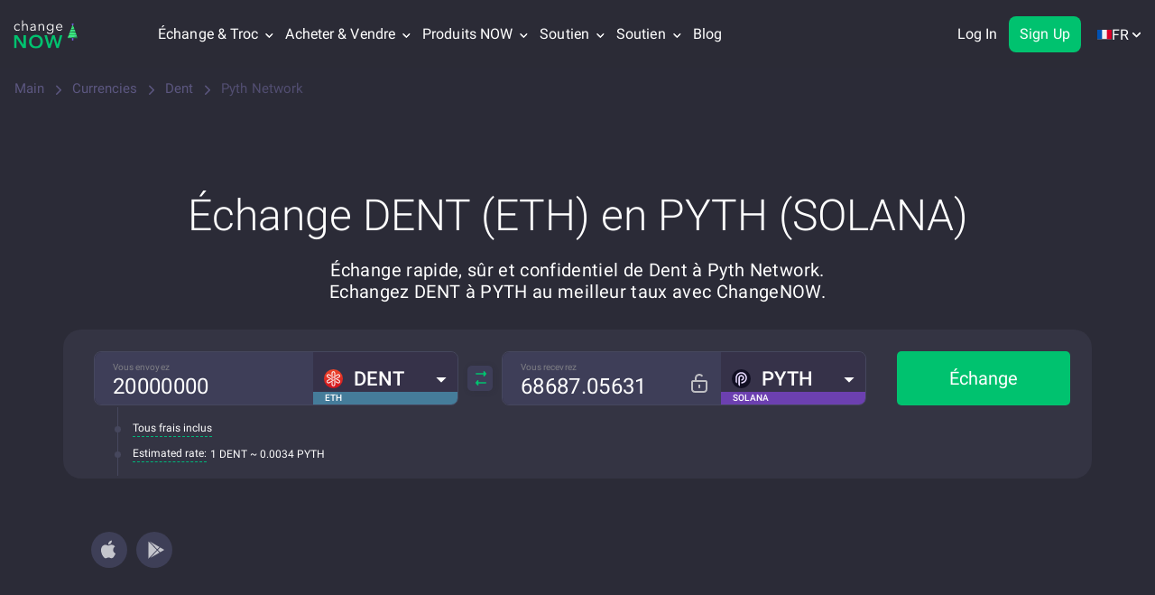

--- FILE ---
content_type: text/css
request_url: https://changenow.io/dist/currencies-pair-page-base.b65f7a49e86e4cc2508c.16.5.25.css
body_size: 41795
content:
.warning-api{background-color:#2b2b37;padding:8px 0}.warning-api.warning-api_dashboard{padding:0;background-color:transparent}.warning-api-message{display:flex;justify-content:flex-start;align-items:flex-start;background-color:#403D3B;border:1px solid #9F8A4E;border-radius:8px;padding:16px;margin:0 16px}.warning-api-message_dashboard{margin:0;border-radius:0;background-color:transparent;border-color:#F39321}.warning-api-message__icon{flex-shrink:0;width:20px;height:20px;margin-right:8px}.warning-api-message__icon svg{width:20px;height:20px}.warning-api-message__text{font-size:14px;line-height:20px;color:#D8B958}.warning-api-message__text_dashboard{color:#F39321}.warning-api-message__link,.warning-api-message__link:hover,.warning-api-message__link:visited,.warning-api-message__link:focus{color:#D8B958;text-decoration:underline;text-decoration-style:dashed}@media screen and (min-width:992px){.warning-api-message{justify-content:center;align-items:center;min-height:64px;padding:12px 24px}.warning-api-message_dashboard{padding:16px 32px;margin:0 16px 24px 16px !important;border-radius:8px}.warning-api-message__icon,.warning-api-message__icon svg{width:24px;height:24px}.warning-api-message__text{font-size:16px}}@media screen and (min-width:1440px){.warning-api-message{margin:0 40px}}.cookie-warning{position:fixed;left:0;bottom:0;width:100%;z-index:9999999;transition:transform 500ms;will-change:transform;display:flex;justify-content:center;align-items:center}.cookie-warning_shown{transform:translateY(100%)}.cookie-warning__content{background:#E5E5E9;display:flex;justify-content:space-between;align-items:center;border-radius:16px 16px 0 0;padding:16px;font-size:16px;font-weight:400;line-height:20px;text-align:left}.cookie-warning__text p{padding:0;margin:0;font-size:16px;font-weight:400;line-height:20px;text-align:left;opacity:1;display:inline}.cookie-warning__content a{white-space:nowrap;color:#00C26F;text-decoration:none}.cookie-warning__content a:hover{opacity:0.8}.cookie-warning__button{width:100%;display:block;background:#00C26F;color:#FFFFFF;font-size:16px;font-weight:500;line-height:18.75px;letter-spacing:0.1px;border-radius:8px;border:none;outline:none;padding:10px 16px}.cookie-warning__controls{width:100%}@media all and (min-width:768px){.cookie-warning__content{flex-direction:row;max-width:695px;width:100%;margin-bottom:20px;border-radius:16px;padding:14px 28px}.cookie-warning__controls{margin-top:0;margin-left:40px;width:auto}.cookie-warning__button{width:auto}.cookie-warning__text p{display:block}}.mobile-qr{display:none;justify-content:center;align-items:center;flex-shrink:0;width:48px;height:48px;border:1px solid #3D3D4B;transition:all 0.3s ease;border-radius:6px;background-color:#2B2B37;margin:0;cursor:pointer}.mobile-qr:hover{border-color:#00C26F}.mobile-qr_active{border-color:#00C26F}.mobile-qr__tooltip{background-color:#FFFFFF;border-radius:9px;width:122px;height:122px;padding:12px;border:2px solid #00C26F;z-index:9}.mobile-qr__tooltip::after{content:"";position:absolute;left:calc(50% - 14px);width:0;height:0;border-left:14px solid transparent;border-right:14px solid transparent;border-top:14px solid #00C26F}.mobile-qr__tooltip[data-popper-placement*=top]::after{bottom:-14px}.mobile-qr__tooltip[data-popper-placement*=bottom]::after{top:-14px;transform:rotateZ(180deg)}.mobile-qr__tooltip::before{content:"";position:absolute;left:calc(50% - 11px);width:0;height:0;border-left:11px solid transparent;border-right:11px solid transparent;border-top:12px solid #FFFFFF;z-index:8}.mobile-qr__tooltip[data-popper-placement*=top]::before{bottom:-11px}.mobile-qr__tooltip[data-popper-placement*=bottom]::before{top:-11px;transform:rotateZ(180deg)}.mobile-qr__tooltip-content{background-color:#FFFFFF;width:96px;height:96px;border-radius:4px}@media screen and (min-width:992px){.mobile-qr{display:flex}}.dropdown__content_open{opacity:1;max-height:800px}.dropdown__topic-icon{width:32px;height:32px}.dropdown__icon_open{transform:rotateZ(45deg)}.authorization-button{display:flex;justify-content:center;align-items:center;flex-shrink:0;width:100%;height:50px;font-size:16px;line-height:22px;letter-spacing:0.4px;color:#fff;font-weight:700;background-color:#00C26F;border-radius:6px;border:1px solid #00C26F;text-align:center;padding:0 5px;margin:0 auto;cursor:pointer;transition:background ease 0.3s}.authorization-button:hover{background-color:#00C87A;color:#ffffff}.authorization-button:focus{outline:0;text-decoration:0;color:#ffffff}.authorization-mobile-buttons__log-out{font-weight:500;letter-spacing:0.2px;border-color:#363746;background-color:#363746}.authorization-mobile-buttons__log-out:hover{border-color:#363746;background-color:#363746}.dropdown-for-partners__content_open{max-height:1200px;opacity:1;padding:14px 0 24px}.inner-navigation-dropdown__link-soon{display:block;width:38px;font-size:10px;line-height:15px;color:#ffffff;font-weight:600;text-transform:uppercase;text-align:center;border-radius:4px;background-color:#00C26F;margin-left:8px}.mobile-menu__category-title-history-button{background:none;border:none;padding:0;margin:0;color:#e5e5e5;font:inherit;cursor:pointer;text-align:left;display:inline-block;width:100%}.mobile-menu__category-title-history-button>img{margin-right:8px}.mobile-menu--inactive{font-size:24px;color:#a4a3aa}.mobile-menu--tokens-link{color:#00C26F !important}.dropdown_item{padding:0;margin:0;border:none;background:transparent;outline:none}.mobile-menu--flag-icon{display:block;width:16px;height:11px;margin-inline-end:8px}.logotype-christmas{position:absolute;top:-15px;right:-17px;width:28px;height:28px}.logotype-christmas{position:relative;top:4px;left:3px}.localization-switcher--language-tooltip-content__without-scroll{margin-top:7px;margin-bottom:7px;overflow:hidden}.localization-switcher--tokens-link{color:#00C26F}[lang=fil] .localization-switcher a,.localization-switcher a[lang=nl]{display:flex;align-items:center;white-space:normal}.localization-switcher--flag{width:16px;height:16px;object-fit:contain;display:block}.top-menu--item_border.active-navigation-link:before{content:"";width:100%;height:2px;background-color:#8b86af;position:absolute;bottom:-1px;left:0}.top-menu--language-tooltip-content__scrollable::-webkit-scrollbar{width:5px;height:8px;background-color:#aaa}.top-menu--language-tooltip-content__scrollable::-webkit-scrollbar-thumb{background:#00C26F}.top-menu--list__dogecoin{position:relative}.top-menu--list__dogecoin a{color:#F1A30F}.top-menu--list__dogecoin a.active-navigation-link{color:#F1A30F}.top-menu--list__dogecoin a:after{position:absolute;right:19px;top:7px}.top-menu--list_border{padding-top:6px;border-top:1px solid #DCE2EA}.top-menu--tokens-link{color:#00C26F}.top-menu--item_without-dropdown .active-navigation-link,.top-menu--item_without-dropdown:hover .active-navigation-link{color:#8b86af}.dropdown__content_open{opacity:1;max-height:800px}.dropdown__topic-icon{width:32px;height:32px}.dropdown__icon_open{transform:rotateZ(45deg)}.authorization-button{display:flex;justify-content:center;align-items:center;flex-shrink:0;width:100%;height:50px;font-size:16px;line-height:22px;letter-spacing:0.4px;color:#fff;font-weight:700;background-color:#00C26F;border-radius:6px;border:1px solid #00C26F;text-align:center;padding:0 5px;margin:0 auto;cursor:pointer;transition:background ease 0.3s}.authorization-button:hover{background-color:#00C87A;color:#ffffff}.authorization-button:focus{outline:0;text-decoration:0;color:#ffffff}.authorization-mobile-buttons__log-out{font-weight:500;letter-spacing:0.2px;border-color:#363746;background-color:#363746}.authorization-mobile-buttons__log-out:hover{border-color:#363746;background-color:#363746}.dropdown-for-partners__content_open{max-height:1200px;opacity:1;padding:14px 0 24px}.inner-navigation-dropdown__link-soon{display:block;width:38px;font-size:10px;line-height:15px;color:#ffffff;font-weight:600;text-transform:uppercase;text-align:center;border-radius:4px;background-color:#00C26F;margin-left:8px}.mobile-menu__category-title-history-button{background:none;border:none;padding:0;margin:0;color:#e5e5e5;font:inherit;cursor:pointer;text-align:left;display:inline-block;width:100%}.mobile-menu__category-title-history-button>img{margin-right:8px}.mobile-menu--inactive{font-size:24px;color:#a4a3aa}.mobile-menu--tokens-link{color:#00C26F !important}.dropdown_item{padding:0;margin:0;border:none;background:transparent;outline:none}.mobile-menu--flag-icon{display:block;width:16px;height:11px;margin-inline-end:8px}.footer{display:block;background:#2B2B36;padding:56px 0;width:100%;position:relative}.footer__navigation{padding:0 0}.footer__navigation-item{padding-inline-end:30px}.products-navigation-item{padding-inline-start:16px}.footer__navigation-title{font-size:16px;color:#8b86af;margin:0 0 24px;font-weight:700;white-space:nowrap}.footer__navigation-list{display:block;list-style-type:none;padding:0;margin:0;font-weight:300}.footer__navigation-list-item_link-icon{display:flex;align-items:center}.footer__navigation-list-item:not(:last-of-type){margin-bottom:16px}.footer__navigation-list-item a{display:block;width:fit-content;color:#fff;font-size:14px;white-space:normal}.footer__navigation-list-item a.active-navigation-link{color:#56566e}.footer__navigation-list-item a:hover{color:#00C26F}.new-badge__circle{position:relative;width:fit-content}.new-badge__circle::before{content:"";position:absolute;top:0;right:-10px;width:6px;height:6px;border-radius:50%;background:#00c26f;animation:blink 1.5s infinite}.new-badge__circle:hover::before{animation:none}.new-badge{position:relative}.new-badge::before{content:"NEW";position:absolute;top:0;right:-45px;width:38px;height:20px;background:#00c26f;text-align:center;color:#ffffff;border-radius:4px}.footer--bottom{margin-top:0}.footer--logotype{justify-content:space-between;display:flex;align-items:flex-start;margin-bottom:56px;border-bottom:none}.footer--social-wrapper{display:flex;justify-content:center;flex-wrap:wrap;padding:28px 0;gap:10px;border-top:1px solid #3d3d4b}.footer--copyright{display:flex;justify-content:center;padding-top:28px}.footer--copyright .copyright{display:flex;flex-direction:column;text-align:left;align-items:flex-start;gap:10px}.social-copyright__mobile{margin-top:28px;padding:0 15px}.footer--copyright-text,.footer--copyright-description{text-align:start;font-size:14px;font-weight:400;letter-spacing:0px;color:#8B86AF}.footer--copyright-description{line-height:16px}.footer--copyright-text{line-height:20px}.footer--trustpilot{color:#5c5780;width:83px;height:20px;background-size:contain;transform:translateY(-2px)}.footer--bestchange{width:83px}.footer--bestchange img{max-width:100%;height:auto;display:block}.footer--trustpilot-text{font-style:normal;font-weight:bold;font-size:16px;color:#8b86af}.footer--trustpilot:hover{color:#00C26F}.footer--mobile-apps{display:flex;flex-wrap:wrap;justify-content:space-between;align-items:center;grid-gap:24px;flex-grow:1;margin-top:10px;margin-inline-start:-15px;margin-inline-end:0}.footer--mobile-apps>p{font-style:normal;font-weight:bold;font-size:16px;line-height:20px;color:#8b86af}.foreign-link-icon{width:12px;height:12px;margin-inline-start:4px}html[dir=rtl] .foreign-link-icon{transform:rotate(270deg)}.footer--links{display:flex;justify-content:flex-start;align-items:center;grid-gap:24px;margin-bottom:28px;max-height:50px}.footer--links .separator{background-color:#3d3d4b;display:none;margin:0}.footer--accordion{display:none}.separator{height:40px;width:1px;display:block;margin:0 10px;background:#fff}.exchange-pairs{width:auto}.exchange-pairs-end{margin-top:35px}.social-icon{display:flex;justify-content:center;width:24px;height:24px}.exchange-mobile-apps{display:flex;justify-content:center;align-items:center;flex-wrap:wrap;padding:40px 0 60px;gap:24px}.exchange-mobile-apps_btn{padding:0;outline:none;background-color:transparent}.footer-mobile-apps__link{display:flex;justify-content:center;align-items:center;flex-shrink:0;border:1px solid #3D3D4B;max-width:164px;width:48px;height:48px;border-radius:6px;transition:all ease 0.3s;background:#2b2b36;box-sizing:border-box}.footer-mobile-apps__link:last-child{margin-bottom:0}.footer-mobile-apps__link:hover{border-color:#00C26F;box-sizing:border-box}.footer-mobile-apps__link:active{border:1px solid #3d3d4b;box-sizing:border-box;box-shadow:inset -2px -2px 6px rgba(250,251,255,0.05),inset 2px 2px 8px rgba(43,43,54,0.6)}.exchange-mobile-apps_seamless-crypto-exchange{margin:30px;padding:0}.exchange-mobile-apps_seamless-crypto-exchange .footer-mobile-apps__link{border-color:#363645}.mobile-apps-icons{display:flex;grid-gap:12px;flex-wrap:wrap;width:100%}.footer--social{display:flex;justify-content:center;align-items:center;margin:0;width:24px;height:30px;font-size:22px}.footer__trustpilot-widget{height:120px;margin-inline-start:-160px;transform-origin:right;transform:scale(0.5)}html[dir=rtl] .footer__trustpilot-widget{transform-origin:left}@media screen and (max-width:991px){.social-copyright{width:max-content;margin-top:30px}.separator{display:none}.footer--mobile-apps{justify-content:space-between;flex-direction:row;align-items:center;margin:0;grid-gap:16px}.footer--mobile-apps>p{margin:0;font-size:14px}.footer-mobile-apps__link{height:48px}.footer--apk-download{width:138px;height:48px}.footer--accordion{display:block;margin-inline-start:16px;margin-inline-end:16px}.footer--trustpilot-text{font-size:14px;align-self:baseline}.icon-bestchange svg{width:83.85px;height:17.5px}.desktop-footer{display:none}.footer--accordion section{width:100%;border-top:1px solid #3d3d4b;padding-top:16px;padding-bottom:16px}.exchange-pairs-end,.footer__navigation-list{margin-top:0 !important}.footer--accordion section:last-child{border-bottom:1px solid #3d3d4b}.footer--accordion section>a{font-style:normal;font-weight:bold;font-size:14px;line-height:20px;color:#8b86af}.footer__navigation-list-item a{font-style:normal;font-weight:normal;line-height:20px;position:relative}.footer--accordion h2+div{height:0;overflow:hidden;-moz-transition:height 0.3s ease-in-out;-webkit-transition:height 0.3s ease-in-out;-o-transition:height 0.3s ease-in-out;transition:height 0.3s ease-in-out}.footer--accordion:target h2 a:after{content:"";position:absolute;width:20px;height:10px;right:10px;top:50%;margin-top:-3px}.footer--accordion-toggle{display:flex;justify-content:space-between}.footer--accordion-toggle__button{transition:transform 0.3s ease-in-out}.footer--accordion-content{display:none;transition:height 0.3s ease-in-out}.footer--accordion section.active .footer--accordion-content{display:flex;margin-top:16px}.footer--accordion section.active .footer--accordion-toggle__button{transform:rotate(45deg)}.footer__navigation-list{min-height:295px}.footer__navigation-list_autoheight{min-height:unset}.nowrap{white-space:nowrap}}@media screen and (min-width:380px){.footer__navigation{padding:0}.footer__navigation-item:not(:first-of-type){padding-inline-start:10px}}@media screen and (min-width:992px){.footer__navigation-item{padding-inline-start:15px;padding-inline-end:15px;width:20%}.footer{padding:40px 0}.footer--mobile-apps{justify-content:flex-end}.footer--mobile-apps>p,.footer--mobile-apps{margin-top:0;margin-bottom:0}.mobile-apps-icons{grid-gap:24px;width:auto}.footer-mobile-apps__link:last-child{margin-inline-end:0}.exchange-mobile-apps_seamless-crypto-exchange{padding:0;flex-direction:row;align-items:center}.exchange-mobile-apps_seamless-crypto-exchange .footer-mobile-apps__link{margin-bottom:9px;margin-inline-end:0}.new-badge__circle_tooltip-new{position:absolute;top:-30px;right:-30px;z-index:-1;opacity:0;transition:opacity 0.3s ease-in-out}.new-badge__circle:hover .new-badge__circle_tooltip-new{z-index:1;opacity:1}.new-badge__circle::before{right:-10px}.social-copyright__mobile{display:none}.footer__social-copyright{display:flex;flex-direction:column;justify-content:space-between;width:100%;height:100%}.footer--social-wrapper{display:flex;flex-direction:row;align-items:center;gap:16px;justify-content:flex-start;border:none;margin-bottom:90px;margin-top:16px;padding:0}.footer--social{width:24px;height:24px;cursor:pointer;font-size:18px}.footer--copyright{justify-content:flex-start;white-space:nowrap;padding-top:40px;padding-inline-end:15px;padding-inline-start:15px}.footer--bottom{display:flex;justify-content:flex-end;margin-top:0}.footer--logotype{align-items:flex-end;flex-wrap:wrap;padding-top:6px;margin-bottom:24px}.footer--logotype::after{content:"";height:1px;width:100%;border-bottom:1px solid #3d3d4b;display:block;margin-top:22px}.exchange-pairs-end{padding-inline-start:0}.footer__navigation{display:flex;justify-content:space-between}.pairs{display:flex;justify-content:flex-start;width:40%}.exchange-pairs{padding-inline-end:24px;max-width:91px;box-sizing:content-box;padding-inline-start:0;white-space:nowrap}.first-pairs-column{padding-inline-start:10px}.without-title{margin-top:45.5px;padding-inline-start:0 !important}.copyright{white-space:break-spaces}.separator{margin:0 4px}.follow-us-title{max-width:237px;margin-top:83px}.footer-sections-separator{display:block;height:1px;width:100%;border-bottom:1px solid #3d3d4b;margin-top:24px;margin-bottom:22px}.footer--links{display:grid;grid-template-rows:repeat(auto-fit,70px);grid-gap:15px;width:fit-content;margin-bottom:0}.footer--links .separator{display:block}.footer--trustpilot-text{flex-basis:100%}.footer--trustpilot{width:83px;height:24px}.footer--bestchange{width:83px}.last-column{padding-inline-end:0 !important;padding-inline-start:0 !important}.footer__trustpilot-widget{transform-origin:left;margin-inline-start:0;transform:scale(0.55)}html[dir=rtl] .footer__trustpilot-widget{transform-origin:right}}@media (min-width:1200px){.mobile-apps-icons{grid-gap:24px}.footer--links{width:235px}.footer--trustpilot{width:98px}.footer--bestchange{width:115px}.footer--links .separator{margin:0 4px}.nowrap{white-space:nowrap}.copyright{display:flex;flex-direction:column;text-align:left;align-items:flex-start}.last-column{width:21.5%}}@keyframes blink{50%{opacity:0.2}}.slick-slider{position:relative;display:block;box-sizing:border-box;-webkit-user-select:none;-moz-user-select:none;-ms-user-select:none;user-select:none;-webkit-touch-callout:none;-khtml-user-select:none;-ms-touch-action:pan-y;touch-action:pan-y;-webkit-tap-highlight-color:transparent}.slick-list{position:relative;display:block;overflow:hidden;margin:0;padding:0}.slick-list:focus{outline:none}.slick-list.dragging{cursor:pointer;cursor:hand}.slick-slider .slick-track,.slick-slider .slick-list{-webkit-transform:translate3d(0,0,0);-moz-transform:translate3d(0,0,0);-ms-transform:translate3d(0,0,0);-o-transform:translate3d(0,0,0);transform:translate3d(0,0,0)}.slick-track{position:relative;top:0;left:0;display:block;margin-left:auto;margin-right:auto}.slick-track:before,.slick-track:after{display:table;content:''}.slick-track:after{clear:both}.slick-loading .slick-track{visibility:hidden}.slick-slide{display:none;float:left;height:100%;min-height:1px}[dir='rtl'] .slick-slide{float:right}.slick-slide img{display:block}.slick-slide.slick-loading img{display:none}.slick-slide.dragging img{pointer-events:none}.slick-initialized .slick-slide{display:block}.slick-loading .slick-slide{visibility:hidden}.slick-vertical .slick-slide{display:block;height:auto;border:1px solid transparent}.slick-arrow.slick-hidden{display:none}.svg-currencies-exchange-sprite--24h{background:url(d4e29262ca348cf7ed43.svg) no-repeat;background-position:0 0;width:50px;height:48px}.svg-currencies-exchange-sprite--24h-volume{background:url(d4e29262ca348cf7ed43.svg) no-repeat;background-position:51.02040816326531% 0;width:48px;height:47px}.svg-currencies-exchange-sprite--7d{background:url(d4e29262ca348cf7ed43.svg) no-repeat;background-position:0 100%;width:48px;height:48px}.svg-currencies-exchange-sprite--coin-supply{background:url(d4e29262ca348cf7ed43.svg) no-repeat;background-position:98.98989898989899% 96%;width:47px;height:46px}.svg-currencies-exchange-sprite--market-cap{background:url(d4e29262ca348cf7ed43.svg) no-repeat;background-position:48.97959183673469% 92.3076923076923%;width:48px;height:44px}.svg-currencies-exchange-sprite--price{background:url(d4e29262ca348cf7ed43.svg) no-repeat;background-position:100% 0;width:48px;height:48px}.svg-tokens-sprite--24h{background:url(02ce0f0c3bb1b44b075a.svg) no-repeat;background-position:52.33160621761658% 12.430939226519337%;width:50px;height:48px}.svg-tokens-sprite--7d{background:url(02ce0f0c3bb1b44b075a.svg) no-repeat;background-position:48.96907216494845% 25.96685082872928%;width:48px;height:48px}.svg-tokens-sprite--appstore-badge{background:url(02ce0f0c3bb1b44b075a.svg) no-repeat;background-position:50.68493150684932% 0;width:144px;height:45px}.svg-tokens-sprite--bug{background:url(02ce0f0c3bb1b44b075a.svg) no-repeat;background-position:71.39364303178485% 67.52577319587628%;width:27px;height:22px}.svg-tokens-sprite--burn{background:url(02ce0f0c3bb1b44b075a.svg) no-repeat;background-position:76.3157894736842% 67.52577319587628%;width:18px;height:22px}.svg-tokens-sprite--burn-step-0{background:url(02ce0f0c3bb1b44b075a.svg) no-repeat;background-position:0 55.6390977443609%;width:144px;height:144px}.svg-tokens-sprite--burn-step-1{background:url(02ce0f0c3bb1b44b075a.svg) no-repeat;background-position:49.31506849315068% 55.6390977443609%;width:144px;height:144px}.svg-tokens-sprite--burn-step-2{background:url(02ce0f0c3bb1b44b075a.svg) no-repeat;background-position:100% 0;width:144px;height:144px}.svg-tokens-sprite--burn-step-3{background:url(02ce0f0c3bb1b44b075a.svg) no-repeat;background-position:0 0;width:148px;height:148px}.svg-tokens-sprite--burning-logo{background:url(02ce0f0c3bb1b44b075a.svg) no-repeat;background-position:37.56345177664975% 26.18384401114206%;width:42px;height:51px}.svg-tokens-sprite--circulating-supply{background:url(02ce0f0c3bb1b44b075a.svg) no-repeat;background-position:61.34020618556701% 25.895316804407713%;width:48px;height:47px}.svg-tokens-sprite--coin-supply{background:url(02ce0f0c3bb1b44b075a.svg) no-repeat;background-position:74.55012853470437% 80.21978021978022%;width:47px;height:46px}.svg-tokens-sprite--find{background:url(02ce0f0c3bb1b44b075a.svg) no-repeat;background-position:96.05263157894737% 49.31506849315068%;width:132px;height:118px}.svg-tokens-sprite--fire{background:url(02ce0f0c3bb1b44b075a.svg) no-repeat;background-position:61.421319796954315% 93.66391184573003%;width:42px;height:47px}.svg-tokens-sprite--list{background:url(02ce0f0c3bb1b44b075a.svg) no-repeat;background-position:81.40096618357488% 66.49746192893402%;width:22px;height:16px}.svg-tokens-sprite--locked-amount{background:url(02ce0f0c3bb1b44b075a.svg) no-repeat;background-position:38.7434554973822% 12.465373961218837%;width:54px;height:49px}.svg-tokens-sprite--price{background:url(02ce0f0c3bb1b44b075a.svg) no-repeat;background-position:62.371134020618555% 80.66298342541437%;width:48px;height:48px}.svg-tokens-sprite--report{background:url(02ce0f0c3bb1b44b075a.svg) no-repeat;background-position:0 100%;width:125px;height:118px}.svg-tokens-sprite--reward{background:url(02ce0f0c3bb1b44b075a.svg) no-repeat;background-position:39.18495297805643% 99.65870307167235%;width:117px;height:117px}.svg-swap-sprite--atomic{background:url(6876a3cb1935150b46d6.svg) no-repeat;background-position:88.53582554517133% 45.91093117408907%;width:42px;height:42px}.svg-swap-sprite--atomic-blue{background:url(6876a3cb1935150b46d6.svg) no-repeat;background-position:91.15264797507788% 45.91093117408907%;width:42px;height:42px}.svg-swap-sprite--ava-coin{background:url(6876a3cb1935150b46d6.svg) no-repeat;background-position:82.68370607028754% 52.34113712374582%;width:82px;height:81px}.svg-swap-sprite--awc{background:url(6876a3cb1935150b46d6.svg) no-repeat;background-position:44.75524475524475% 55.59796437659033%;width:503px;height:491px}.svg-swap-sprite--bnb{background:url(6876a3cb1935150b46d6.svg) no-repeat;background-position:0 56.901041666666664%;width:512px;height:509px}.svg-swap-sprite--bnb-erc{background:url(6876a3cb1935150b46d6.svg) no-repeat;background-position:93.0246913580247% 42.62820512820513%;width:27px;height:29px}.svg-swap-sprite--bnb-mainnet{background:url(6876a3cb1935150b46d6.svg) no-repeat;background-position:91.34199134199135% 42.69662921348315%;width:30px;height:31px}.svg-swap-sprite--guarda{background:url(6876a3cb1935150b46d6.svg) no-repeat;background-position:68.78868258178603% 0;width:516px;height:380px}.svg-swap-sprite--logo-atomic{background:url(6876a3cb1935150b46d6.svg) no-repeat;background-position:85.13157894736842% 46.55172413793103%;width:127px;height:59px}.svg-swap-sprite--now{background:url(6876a3cb1935150b46d6.svg) no-repeat;background-position:100% 0;width:353px;height:353px}.svg-swap-sprite--now-black{background:url(6876a3cb1935150b46d6.svg) no-repeat;background-position:93.76947040498442% 45.91093117408907%;width:42px;height:42px}.svg-swap-sprite--now-green{background:url(6876a3cb1935150b46d6.svg) no-repeat;background-position:96.38629283489097% 45.91093117408907%;width:42px;height:42px}.svg-swap-sprite--travala{background:url(6876a3cb1935150b46d6.svg) no-repeat;background-position:0 0;width:778px;height:437px}.svg-swap-sprite--travala-dark{background:url(6876a3cb1935150b46d6.svg) no-repeat;background-position:99.00311526479751% 45.91093117408907%;width:42px;height:42px}.svg-swap-sprite--travala-left{background:url(6876a3cb1935150b46d6.svg) no-repeat;background-position:88.3879781420765% 33.20790216368768%;width:183px;height:214px}.svg-swap-sprite--travala-light{background:url(6876a3cb1935150b46d6.svg) no-repeat;background-position:85.73208722741433% 50.688259109311744%;width:42px;height:42px}.svg-swap-sprite--travala-logo{background:url(6876a3cb1935150b46d6.svg) no-repeat;background-position:88.34890965732087% 50.688259109311744%;width:42px;height:42px}.svg-swap-sprite--travala-right{background:url(6876a3cb1935150b46d6.svg) no-repeat;background-position:98.33555259653795% 32.14936247723133%;width:145px;height:179px}.svg-swap-sprite--usdt{background:url(6876a3cb1935150b46d6.svg) no-repeat;background-position:0 100%;width:360px;height:331px}.svg-swap-sprite--usdt-erc20{background:url(6876a3cb1935150b46d6.svg) no-repeat;background-position:90.85252022401991% 50.606305578011316%;width:40px;height:40px}.svg-swap-sprite--usdt-omni{background:url(6876a3cb1935150b46d6.svg) no-repeat;background-position:94.74984558369364% 42.594075260208164%;width:28px;height:28px}.svg-lightning-sprite--cross-blockchains{background:url(789b24ff7ddc5127a8d6.svg) no-repeat;background-position:68.61413043478261% 51.854304635761586%;width:69px;height:68px}.svg-lightning-sprite--ellipse{background:url(789b24ff7ddc5127a8d6.svg) no-repeat;background-position:48.44384303112314% 0;width:799px;height:813px}.svg-lightning-sprite--ellipse-green{background:url(789b24ff7ddc5127a8d6.svg) no-repeat;background-position:100% 0;width:762px;height:783px}.svg-lightning-sprite--ellipse-light{background:url(789b24ff7ddc5127a8d6.svg) no-repeat;background-position:0 100%;width:626px;height:659px}.svg-lightning-sprite--group{background:url(789b24ff7ddc5127a8d6.svg) no-repeat;background-position:71.73913043478261% 51.854304635761586%;width:69px;height:68px}.svg-lightning-sprite--lightning{background:url(789b24ff7ddc5127a8d6.svg) no-repeat;background-position:0 0;width:716px;height:919px}.svg-lightning-sprite--low-cost{background:url(789b24ff7ddc5127a8d6.svg) no-repeat;background-position:74.86413043478261% 51.854304635761586%;width:69px;height:68px}.svg-lightning-sprite--nodes{background:url(789b24ff7ddc5127a8d6.svg) no-repeat;background-position:77.98913043478261% 51.854304635761586%;width:69px;height:68px}.svg-lightning-sprite--scalability{background:url(789b24ff7ddc5127a8d6.svg) no-repeat;background-position:81.11413043478261% 51.854304635761586%;width:69px;height:68px}.svg-lightning-sprite--stopwatch{background:url(789b24ff7ddc5127a8d6.svg) no-repeat;background-position:84.23913043478261% 51.854304635761586%;width:69px;height:68px}.svg-lightning-sprite--wallets{background:url(789b24ff7ddc5127a8d6.svg) no-repeat;background-position:87.36413043478261% 51.854304635761586%;width:69px;height:68px}.svg-swap-tokens-sprite--arrow{background:url(ace7acc9b17dc1810fa1.svg) no-repeat;background-position:51.98438516590761% 84.46601941747574%;width:24px;height:30px}.svg-swap-tokens-sprite--atomic{background:url(ace7acc9b17dc1810fa1.svg) no-repeat;background-position:3.7061548643282594% 99.11894273127753%;width:50px;height:49px}.svg-swap-tokens-sprite--bnb{background:url(ace7acc9b17dc1810fa1.svg) no-repeat;background-position:0 100%;width:56px;height:57px}.svg-swap-tokens-sprite--cake{background:url(ace7acc9b17dc1810fa1.svg) no-repeat;background-position:11.587407903549899% 91.45106861642294%;width:68px;height:68px}.svg-swap-tokens-sprite--coin{background:url(ace7acc9b17dc1810fa1.svg) no-repeat;background-position:70.98886705959397% 87.79697624190065%;width:34px;height:31px}.svg-swap-tokens-sprite--coins{background:url(ace7acc9b17dc1810fa1.svg) no-repeat;background-position:6.089309878213802% 92.38636363636364%;width:83px;height:77px}.svg-swap-tokens-sprite--deliver{background:url(ace7acc9b17dc1810fa1.svg) no-repeat;background-position:16.141995981245813% 91.45106861642294%;width:68px;height:68px}.svg-swap-tokens-sprite--discuss{background:url(ace7acc9b17dc1810fa1.svg) no-repeat;background-position:20.696584058941728% 91.45106861642294%;width:68px;height:68px}.svg-swap-tokens-sprite--ellipse{background:url(ace7acc9b17dc1810fa1.svg) no-repeat;background-position:0 0;width:799px;height:813px}.svg-swap-tokens-sprite--ellipse-green{background:url(ace7acc9b17dc1810fa1.svg) no-repeat;background-position:100% 0;width:762px;height:783px}.svg-swap-tokens-sprite--fb{background:url(ace7acc9b17dc1810fa1.svg) no-repeat;background-position:12.573673870333987% 97.82608695652173%;width:34px;height:37px}.svg-swap-tokens-sprite--mail{background:url(ace7acc9b17dc1810fa1.svg) no-repeat;background-position:25.251172136637642% 91.45106861642294%;width:68px;height:68px}.svg-swap-tokens-sprite--medium{background:url(ace7acc9b17dc1810fa1.svg) no-repeat;background-position:14.800261951538966% 97.50812567713976%;width:34px;height:34px}.svg-swap-tokens-sprite--now{background:url(ace7acc9b17dc1810fa1.svg) no-repeat;background-position:57.095046854083% 88.85245901639344%;width:67px;height:42px}.svg-swap-tokens-sprite--partners{background:url(ace7acc9b17dc1810fa1.svg) no-repeat;background-position:29.805760214333556% 91.45106861642294%;width:68px;height:68px}.svg-swap-tokens-sprite--reddit{background:url(ace7acc9b17dc1810fa1.svg) no-repeat;background-position:17.026850032743944% 97.50812567713976%;width:34px;height:34px}.svg-swap-tokens-sprite--team{background:url(ace7acc9b17dc1810fa1.svg) no-repeat;background-position:34.36034829202947% 91.45106861642294%;width:68px;height:68px}.svg-swap-tokens-sprite--tel{background:url(ace7acc9b17dc1810fa1.svg) no-repeat;background-position:38.91493636972538% 91.45106861642294%;width:68px;height:68px}.svg-swap-tokens-sprite--tg{background:url(ace7acc9b17dc1810fa1.svg) no-repeat;background-position:66.00920447074293% 88.08234019501626%;width:40px;height:34px}.svg-swap-tokens-sprite--timer{background:url(ace7acc9b17dc1810fa1.svg) no-repeat;background-position:43.4695244474213% 91.45106861642294%;width:68px;height:68px}.svg-swap-tokens-sprite--token{background:url(ace7acc9b17dc1810fa1.svg) no-repeat;background-position:73.0718954248366% 87.79697624190065%;width:31px;height:31px}.svg-swap-tokens-sprite--tokens{background:url(ace7acc9b17dc1810fa1.svg) no-repeat;background-position:0 93.44827586206897%;width:90px;height:87px}.svg-swap-tokens-sprite--travala-dark{background:url(ace7acc9b17dc1810fa1.svg) no-repeat;background-position:60.566161948650425% 88.85245901639344%;width:42px;height:42px}.svg-swap-tokens-sprite--travala-light{background:url(ace7acc9b17dc1810fa1.svg) no-repeat;background-position:63.33113890717577% 88.85245901639344%;width:42px;height:42px}.svg-swap-tokens-sprite--travala-t{background:url(ace7acc9b17dc1810fa1.svg) no-repeat;background-position:6.978275181040158% 99.11894273127753%;width:42px;height:49px}.svg-swap-tokens-sprite--tw{background:url(ace7acc9b17dc1810fa1.svg) no-repeat;background-position:68.63905325443787% 88.08234019501626%;width:40px;height:34px}.svg-swap-tokens-sprite--usdt{background:url(ace7acc9b17dc1810fa1.svg) no-repeat;background-position:9.75609756097561% 98.57612267250822%;width:44px;height:44px}.svg-swap-tokens-sprite--watches{background:url(ace7acc9b17dc1810fa1.svg) no-repeat;background-position:48.02411252511721% 91.45106861642294%;width:68px;height:68px}.svg-swap-tokens-sprite--wechat{background:url(ace7acc9b17dc1810fa1.svg) no-repeat;background-position:52.57870060281313% 91.45106861642294%;width:68px;height:68px}.svg-sprite--apple-pay{background:url(7703217b4504c9366d6a.svg) no-repeat;background-position:97.79005524861878% 72.78287461773701%;width:30px;height:16px}.svg-sprite--appstore-badge{background:url(7703217b4504c9366d6a.svg) no-repeat;background-position:42.465753424657535% 60.450160771704184%;width:100px;height:32px}.svg-sprite--appstore-big{background:url(7703217b4504c9366d6a.svg) no-repeat;background-position:60.88709677419355% 0;width:144px;height:45px}.svg-sprite--banxa{background:url(7703217b4504c9366d6a.svg) no-repeat;background-position:71.42857142857143% 41.904761904761905%;width:28px;height:28px}.svg-sprite--bestchange{background:url(7703217b4504c9366d6a.svg) no-repeat;background-position:97.68211920529801% 48.75776397515528%;width:90px;height:21px}.svg-sprite--checked{background:url(7703217b4504c9366d6a.svg) no-repeat;background-position:99.46236559139786% 66.87306501547988%;width:20px;height:20px}.svg-sprite--coinify{background:url(7703217b4504c9366d6a.svg) no-repeat;background-position:61.53846153846154% 59.682539682539684%;width:28px;height:28px}.svg-sprite--exchange-arrows{background:url(7703217b4504c9366d6a.svg) no-repeat;background-position:26.975476839237057% 79.6875%;width:25px;height:23px}.svg-sprite--gplay-badge{background:url(7703217b4504c9366d6a.svg) no-repeat;background-position:42.465753424657535% 70.73954983922829%;width:100px;height:32px}.svg-sprite--guardarian{background:url(7703217b4504c9366d6a.svg) no-repeat;background-position:69.23076923076923% 59.682539682539684%;width:28px;height:28px}.svg-sprite--mail{background:url(7703217b4504c9366d6a.svg) no-repeat;background-position:0 0;width:151px;height:132px}.svg-sprite--ny-logo{background:url(7703217b4504c9366d6a.svg) no-repeat;background-position:98.00664451827242% 34.275618374558306%;width:91px;height:60px}.svg-sprite--payment-methods{background:url(7703217b4504c9366d6a.svg) no-repeat;background-position:93.65079365079364% 54.43425076452599%;width:77px;height:16px}.svg-sprite--play-btn{background:url(7703217b4504c9366d6a.svg) no-repeat;background-position:100% 0;width:97px;height:97px}.svg-sprite--play-market{background:url(7703217b4504c9366d6a.svg) no-repeat;background-position:60.88709677419355% 15.100671140939598%;width:144px;height:45px}.svg-sprite--play-market-white-border{background:url(7703217b4504c9366d6a.svg) no-repeat;background-position:0 82.25806451612904%;width:99px;height:33px}.svg-sprite--simplex{background:url(7703217b4504c9366d6a.svg) no-repeat;background-position:61.53846153846154% 69.84126984126983%;width:28px;height:28px}.svg-sprite--slider-arrow{background:url(7703217b4504c9366d6a.svg) no-repeat;background-position:0 100%;width:32px;height:55px}.svg-sprite--star-icon{background:url(7703217b4504c9366d6a.svg) no-repeat;background-position:100% 60.43613707165109%;width:22px;height:22px}.svg-sprite--stars{background:url(7703217b4504c9366d6a.svg) no-repeat;background-position:43.97163120567376% 51.71339563862929%;width:110px;height:22px}.svg-sprite--stars-yellow{background:url(7703217b4504c9366d6a.svg) no-repeat;background-position:88.58858858858859% 76.03833865814697%;width:59px;height:30px}.svg-sprite--transak{background:url(7703217b4504c9366d6a.svg) no-repeat;background-position:69.23076923076923% 69.84126984126983%;width:28px;height:28px}.svg-sprite--trustpilot-fresh{background:url(7703217b4504c9366d6a.svg) no-repeat;background-position:0 65.35433070866142%;width:124px;height:89px}.svg-sprite--trustpilot-full{background:url(7703217b4504c9366d6a.svg) no-repeat;background-position:0 42.71844660194175%;width:134px;height:34px}.svg-sprite--visa-master{background:url(7703217b4504c9366d6a.svg) no-repeat;background-position:58.984375% 29.702970297029704%;width:136px;height:40px}.svg-sprite--wordpress-icon{background:url(7703217b4504c9366d6a.svg) no-repeat;background-position:79.3010752688172% 82.97213622291022%;width:20px;height:20px}:export{font:Roboto,Arial,Helvetica,sans-serif;colorPrimary:#00C26F;colorPrimaryLight:#16D785;colorSecondary:#5c5780;colorBackground:#f6f4f8;colorDark:#2B2B36;colorDarkText:#2c4240;colorTextOnDarkBg:#56566e;colorRed:#dc1d2e;colorTextOnDarkBgLight:#706c90;colorWhite:#fff;colorBlack:#000;colorGray:#e5e5e5;colorDarkGray:#c4c3c9;colorDarkInput:#36324a;colorLight:#383861;colorLightGradient:#3d3d70;colorGlow:#6d6bd9;colorWhiteArticle:#d7dfe8;colorLightGreen:#d8fce6;colorBtn:#383857;colorFirstItemUsing:#454391;colorSecondItemUsing:#5452ac;colorBtnLight:#50e3a2;colorBlur:#26b6f6;colorYellow:#ffd12a;colorYellowLight:#f2c94c;colorBannerTopic:#f2f2f2;colorDarkLight:#333;colorBorderGreen:#00C26F;colorInputBorder:#d1cfdd;colorScrollbarPrimary:#e9e7ee;colorScrollbarSecondary:#00C26F;colorBlue:#2551ae;colorLightGray:#f7f7f9;bannerFirstBlockGradient:linear-gradient(270.79deg,#a086fc 1.82%,#ffda54 99.89%);bannerLastBlockGradient:linear-gradient(270.79deg,#7977ef 1.82%,#45da93 122.34%);headerGradient:linear-gradient(28.39deg,#3d3d70 4.29%,#2B2B36 42.96%);secondaryGradient:linear-gradient(16.24deg,#3d3d70 4.29%,#2B2B36 42.96%);rangeGradient:linear-gradient(to right,#00C26F 0%,rgba(255,255,255,0.3) 0);footerGradient:linear-gradient(10.32deg,#3d3d70 4.29%,#2B2B36 42.96%);headerHeight:105px;footerHeight:424px;minContentHeight:calc(100vh - 105px - 424px);mobileWidth:768px;tabletWidth:992px;smallDesktopWidth:1200px;smallMobileWidth:480px;screenMaxWidthXL:1599px;screenMinWidthXL:1200px;screenMaxWidthL:1199px;screenMinWidthL:992px;screenMaxWidthM:991px;screenMinWidthM:768px;screenMaxWidthS:767px;screenMinWidthS:576px;screenMaxWidthXS:575px;screenMinWidthXS:380px;screenMaxWidthXXS:379px}.icon-arrow-big:before{content:"\E001"}.icon-arrow-down:before{content:"\E002"}.icon-bitcointalk:before{content:"\E003"}.icon-button-arrow:before,.button__arrow:before{content:"\E004"}.icon-check:before{content:"\E005"}.icon-coinify:before{content:"\E006"}.icon-copy:before{content:"\E007"}.icon-error:before{content:"\E008"}.icon-exchange:before{content:"\E009"}.icon-facebook:before{content:"\E00A"}.icon-guarda:before{content:"\E00B"}.icon-info:before{content:"\E00C"}.icon-instagram:before{content:"\E00D"}.icon-medium:before{content:"\E00E"}.icon-no:before{content:"\E00F"}.icon-ok:before{content:"\E010"}.icon-rate-up:before{content:"\E012"}.icon-reddit:before{content:"\E013"}.icon-search:before{content:"\E014"}.icon-simplex:before{content:"\E015"}.icon-star:before{content:"\E016"}.icon-success:before{content:"\E017"}.icon-tg:before{content:"\E018"}.icon-twitter:before{content:"\E019"}.icon-youtube:before{content:"\E01A"}html{font-family:sans-serif;-ms-text-size-adjust:100%;-webkit-text-size-adjust:100%}article,aside,details,figcaption,figure,footer,header,hgroup,main,menu,nav,section,summary{display:block}audio,canvas,progress,video{display:inline-block;vertical-align:baseline}audio:not([controls]){display:none;height:0}[hidden],template{display:none}abbr[title]{border-bottom:1px dotted}b,strong{font-weight:bold}dfn{font-style:italic}mark{background:#ff0;color:#000}small{font-size:80%}sub,sup{font-size:75%;line-height:0;position:relative;vertical-align:baseline}sup{top:-0.5em}sub{bottom:-0.25em}figure{margin:1em 40px}hr{-webkit-box-sizing:content-box;-moz-box-sizing:content-box;box-sizing:content-box;height:0}pre{overflow:auto}code,kbd,pre,samp{font-family:monospace,monospace;font-size:1em}fieldset{border:1px solid #c0c0c0;margin:0 2px;padding:0.35em 0.625em 0.75em}legend{border:0;padding:0}textarea{overflow:auto}optgroup{font-weight:bold}table{border-collapse:collapse;border-spacing:0}td,th{padding:0}html{font-size:10px;-webkit-tap-highlight-color:rgba(0,0,0,0)}figure{margin:0}.img-responsive{display:block;max-width:100%;height:auto}.img-rounded{border-radius:6px}.img-thumbnail{padding:4px;line-height:1.42857143;background-color:#fff;border:1px solid #ddd;border-radius:4px;-webkit-transition:all .2s ease-in-out;-o-transition:all .2s ease-in-out;transition:all .2s ease-in-out;display:inline-block;max-width:100%;height:auto}.img-circle{border-radius:50%}hr{margin-top:20px;margin-bottom:20px;border:0;border-top:1px solid #eee}.sr-only{position:absolute;width:1px;height:1px;margin:-1px;padding:0;overflow:hidden;clip:rect(0,0,0,0);border:0}.sr-only-focusable:active,.sr-only-focusable:focus{position:static;width:auto;height:auto;margin:0;overflow:visible;clip:auto}[role="button"]{cursor:pointer}.col-xs-11{width:91.66666667%}.col-xs-10{width:83.33333333%}.col-xs-9{width:75%}.col-xs-8{width:66.66666667%}.col-xs-7{width:58.33333333%}.col-xs-6{width:50%}.col-xs-5{width:41.66666667%}.col-xs-4{width:33.33333333%}.col-xs-3{width:25%}.col-xs-2{width:16.66666667%}.col-xs-1{width:8.33333333%}.col-xs-pull-12{right:100%}.col-xs-pull-11{right:91.66666667%}.col-xs-pull-10{right:83.33333333%}.col-xs-pull-9{right:75%}.col-xs-pull-8{right:66.66666667%}.col-xs-pull-7{right:58.33333333%}.col-xs-pull-6{right:50%}.col-xs-pull-5{right:41.66666667%}.col-xs-pull-4{right:33.33333333%}.col-xs-pull-3{right:25%}.col-xs-pull-2{right:16.66666667%}.col-xs-pull-1{right:8.33333333%}.col-xs-pull-0{right:auto}.col-xs-push-12{left:100%}.col-xs-push-11{left:91.66666667%}.col-xs-push-10{left:83.33333333%}.col-xs-push-9{left:75%}.col-xs-push-8{left:66.66666667%}.col-xs-push-7{left:58.33333333%}.col-xs-push-6{left:50%}.col-xs-push-5{left:41.66666667%}.col-xs-push-4{left:33.33333333%}.col-xs-push-3{left:25%}.col-xs-push-2{left:16.66666667%}.col-xs-push-1{left:8.33333333%}.col-xs-push-0{left:auto}.col-xs-offset-12{margin-left:100%}.col-xs-offset-11{margin-left:91.66666667%}.col-xs-offset-10{margin-left:83.33333333%}.col-xs-offset-9{margin-left:75%}.col-xs-offset-8{margin-left:66.66666667%}.col-xs-offset-7{margin-left:58.33333333%}.col-xs-offset-6{margin-left:50%}.col-xs-offset-5{margin-left:41.66666667%}.col-xs-offset-4{margin-left:33.33333333%}.col-xs-offset-3{margin-left:25%}.col-xs-offset-2{margin-left:16.66666667%}.col-xs-offset-1{margin-left:8.33333333%}.col-xs-offset-0{margin-left:0}@media (min-width:768px){.col-sm-12{width:100%}.col-sm-11{width:91.66666667%}.col-sm-10{width:83.33333333%}.col-sm-9{width:75%}.col-sm-7{width:58.33333333%}.col-sm-6{width:50%}.col-sm-5{width:41.66666667%}.col-sm-4{width:33.33333333%}.col-sm-3{width:25%}.col-sm-2{width:16.66666667%}.col-sm-1{width:8.33333333%}.col-sm-pull-12{right:100%}.col-sm-pull-11{right:91.66666667%}.col-sm-pull-10{right:83.33333333%}.col-sm-pull-9{right:75%}.col-sm-pull-8{right:66.66666667%}.col-sm-pull-7{right:58.33333333%}.col-sm-pull-6{right:50%}.col-sm-pull-5{right:41.66666667%}.col-sm-pull-4{right:33.33333333%}.col-sm-pull-3{right:25%}.col-sm-pull-2{right:16.66666667%}.col-sm-pull-1{right:8.33333333%}.col-sm-pull-0{right:auto}.col-sm-push-12{left:100%}.col-sm-push-11{left:91.66666667%}.col-sm-push-10{left:83.33333333%}.col-sm-push-9{left:75%}.col-sm-push-8{left:66.66666667%}.col-sm-push-7{left:58.33333333%}.col-sm-push-6{left:50%}.col-sm-push-5{left:41.66666667%}.col-sm-push-4{left:33.33333333%}.col-sm-push-3{left:25%}.col-sm-push-2{left:16.66666667%}.col-sm-push-1{left:8.33333333%}.col-sm-push-0{left:auto}.col-sm-offset-12{margin-left:100%}.col-sm-offset-11{margin-left:91.66666667%}.col-sm-offset-10{margin-left:83.33333333%}.col-sm-offset-9{margin-left:75%}.col-sm-offset-8{margin-left:66.66666667%}.col-sm-offset-7{margin-left:58.33333333%}.col-sm-offset-6{margin-left:50%}.col-sm-offset-5{margin-left:41.66666667%}.col-sm-offset-4{margin-left:33.33333333%}.col-sm-offset-3{margin-left:25%}.col-sm-offset-1{margin-left:8.33333333%}.col-sm-offset-0{margin-left:0}}@media (min-width:992px){.col-md-12{width:100%}.col-md-11{width:91.66666667%}.col-md-9{width:75%}.col-md-8{width:66.66666667%}.col-md-7{width:58.33333333%}.col-md-6{width:50%}.col-md-5{width:41.66666667%}.col-md-4{width:33.33333333%}.col-md-3{width:25%}.col-md-2{width:16.66666667%}.col-md-1{width:8.33333333%}.col-md-pull-12{right:100%}.col-md-pull-11{right:91.66666667%}.col-md-pull-10{right:83.33333333%}.col-md-pull-9{right:75%}.col-md-pull-8{right:66.66666667%}.col-md-pull-7{right:58.33333333%}.col-md-pull-6{right:50%}.col-md-pull-5{right:41.66666667%}.col-md-pull-4{right:33.33333333%}.col-md-pull-3{right:25%}.col-md-pull-2{right:16.66666667%}.col-md-pull-1{right:8.33333333%}.col-md-pull-0{right:auto}.col-md-push-12{left:100%}.col-md-push-11{left:91.66666667%}.col-md-push-10{left:83.33333333%}.col-md-push-9{left:75%}.col-md-push-8{left:66.66666667%}.col-md-push-7{left:58.33333333%}.col-md-push-6{left:50%}.col-md-push-5{left:41.66666667%}.col-md-push-4{left:33.33333333%}.col-md-push-3{left:25%}.col-md-push-2{left:16.66666667%}.col-md-push-1{left:8.33333333%}.col-md-push-0{left:auto}.col-md-offset-12{margin-left:100%}.col-md-offset-11{margin-left:91.66666667%}.col-md-offset-10{margin-left:83.33333333%}.col-md-offset-9{margin-left:75%}.col-md-offset-8{margin-left:66.66666667%}.col-md-offset-7{margin-left:58.33333333%}.col-md-offset-6{margin-left:50%}.col-md-offset-5{margin-left:41.66666667%}.col-md-offset-4{margin-left:33.33333333%}.col-md-offset-3{margin-left:25%}.col-md-offset-2{margin-left:16.66666667%}.col-md-offset-0{margin-left:0}}@media (min-width:1200px){.col-lg-11{width:91.66666667%}.col-lg-10{width:83.33333333%}.col-lg-9{width:75%}.col-lg-8{width:66.66666667%}.col-lg-7{width:58.33333333%}.col-lg-5{width:41.66666667%}.col-lg-4{width:33.33333333%}.col-lg-3{width:25%}.col-lg-2{width:16.66666667%}.col-lg-1{width:8.33333333%}.col-lg-pull-12{right:100%}.col-lg-pull-11{right:91.66666667%}.col-lg-pull-10{right:83.33333333%}.col-lg-pull-9{right:75%}.col-lg-pull-8{right:66.66666667%}.col-lg-pull-7{right:58.33333333%}.col-lg-pull-6{right:50%}.col-lg-pull-5{right:41.66666667%}.col-lg-pull-4{right:33.33333333%}.col-lg-pull-3{right:25%}.col-lg-pull-2{right:16.66666667%}.col-lg-pull-1{right:8.33333333%}.col-lg-pull-0{right:auto}.col-lg-push-12{left:100%}.col-lg-push-11{left:91.66666667%}.col-lg-push-10{left:83.33333333%}.col-lg-push-9{left:75%}.col-lg-push-8{left:66.66666667%}.col-lg-push-7{left:58.33333333%}.col-lg-push-6{left:50%}.col-lg-push-5{left:41.66666667%}.col-lg-push-4{left:33.33333333%}.col-lg-push-3{left:25%}.col-lg-push-2{left:16.66666667%}.col-lg-push-1{left:8.33333333%}.col-lg-push-0{left:auto}.col-lg-offset-12{margin-left:100%}.col-lg-offset-11{margin-left:91.66666667%}.col-lg-offset-10{margin-left:83.33333333%}.col-lg-offset-9{margin-left:75%}.col-lg-offset-8{margin-left:66.66666667%}.col-lg-offset-7{margin-left:58.33333333%}.col-lg-offset-6{margin-left:50%}.col-lg-offset-5{margin-left:41.66666667%}.col-lg-offset-4{margin-left:33.33333333%}.col-lg-offset-2{margin-left:16.66666667%}.col-lg-offset-1{margin-left:8.33333333%}.col-lg-offset-0{margin-left:0}}.center-block{display:block;margin-left:auto;margin-right:auto}.pull-right{float:right !important}.pull-left{float:left !important}.hide{display:none !important}.show{display:block !important}.invisible{visibility:hidden}.text-hide{font:0/0 a;color:transparent;text-shadow:none;background-color:transparent;border:0}.hidden{display:none !important}.affix{position:fixed}html{height:100%}html,body{margin:0;padding:0;font-weight:400;font-family:Roboto,Arial,Helvetica,sans-serif;font-style:normal;background:#f6f4f8}h4{margin:0 0 10px;font-weight:normal;font-size:18px;color:#5c5780}textarea{resize:vertical}::-webkit-input-placeholder{color:#b6c0cb}::-moz-placeholder{color:#b6c0cb}:-moz-placeholder{color:#b6c0cb}:-ms-input-placeholder{color:#b6c0cb}.scroll-lock{overflow:hidden}.relative{position:relative}.small{font-weight:300;font-size:0.75em}.dark{color:#56566e}.title-text{position:relative;z-index:1;margin-bottom:25px}#app-root{min-height:700px}.circular-progress{display:flex;justify-content:center;width:100%;margin:50px auto}.page_exchange .page__warning-api{margin-bottom:40px}.loader-icon_absolute{position:absolute;top:50%;left:50%;transform:translate(-50%,-50%)}@media screen and (min-width:992px){.page_exchange .page__warning-api{margin-bottom:90px}}#app-header{display:contents}.bread-crumbs--icon__dark{color:#5c5780}.bread-crumbs--icon__light{color:#a4a3aa}.bread-crumbs--item__light{color:#a4a3aa}.bread-crumbs--item__hide{display:none}.button--icon{display:inline-block;font-size:20px;vertical-align:middle;line-height:1;margin-inline-end:10px}.button__black{background:#2B2B36;height:40px;line-height:40px;padding:0 20px;font-size:14px}.button__black:hover{background:#00C26F}.button__arrow{padding-right:50px}.button__arrow:hover{background-color:#3d3d70}.button__arrow::before{display:block;color:#00C26F;position:absolute;top:1px;right:10px;font-size:12px}.button__arrow:hover::before{color:#ffff}.button__long{width:100%;max-width:220px}.button__full{width:100%}.button__thin{width:100px;height:30px;font-size:16px;line-height:30px;background:#00c26f;padding:1px 15px 0;transition:background-color ease .3s}.button__thin:hover{background:#00C87A}.button__thin.button__arrow{text-align:left}.button__thin.button__arrow::before{color:#fff}.button__narrow{border-radius:5px;height:46px;line-height:46px;padding:0 46px}.button__bordered{background:transparent;border:2px solid #00C26F;color:#00C26F;line-height:40px;border-radius:5px}.button__bordered:hover{background:transparent;opacity:0.5;color:#00C26F}.button__small{border-radius:5px;height:30px;font-size:13px;line-height:28px;padding:0 30px}@media (max-width:768px){.button__small{padding:0 18px}}.button__tiny{border-radius:5px;height:24px;font-size:13px;line-height:24px;padding:0 20px}.button__bordered.button__tiny{border-width:1px}.button-close{width:30px;height:30px;position:relative;text-align:center;cursor:pointer;border:none;outline:none;background:none}.button-close::before,.button-close::after{content:'';display:block;position:absolute;top:0;bottom:0;height:2px;width:30px;margin:auto;background-color:#fff;transform-origin:50% 50%;transform:rotate(45deg)}.button-close__dark::before,.button-close__dark::after{background-color:#56566e}.button-close__small{width:15px;height:15px}.button-close__small::before,.button-close__small::after{width:15px}.button-close::after{transform:rotate(-45deg)}.button__orange-action{background-color:transparent;color:#eaa523;border:2px solid #eaa523;border-color:#eaa523;position:relative;width:auto;height:34px;line-height:30px;padding:0px 15px;font-size:14px;letter-spacing:1px}.button__orange-action:hover{color:#fff;background:#eaa523}.recommended-wallet-button{position:relative;display:inline-flex;justify-content:flex-start;align-items:center;width:100%;height:40px;max-width:fit-content;font-weight:400;font-size:14px;line-height:20px;color:#ffffff;border:1px solid transparent;border-radius:12px;background-image:linear-gradient(#2b2a36,#2b2a36),linear-gradient(268.76deg,#FB9600 1.78%,#00C26F 25.98%,#6696D6 50.43%,#F28984 76.64%,#5FCEF0 98.23%);background-origin:border-box;background-clip:padding-box,border-box;padding:0 20px;transition:color ease .3s}.recommended-wallet-button:hover{color:#00C26F}.recommended-wallet-button:hover .recommended-wallet-button__stars-icon{top:-19px;right:-26px;transform:rotate(10deg)}html[dir="rtl"] .recommended-wallet-button:hover .recommended-wallet-button__stars-icon{left:-26px;right:unset}.recommended-wallet-button__logo{margin-inline-start:8px}.recommended-wallet-button__stars-icon{display:block;position:absolute;top:-17px;right:-24px;transition:all ease .3s}html[dir="rtl"] .recommended-wallet-button__stars-icon{transform:scaleX(-1);right:unset;left:-24px}.recommended-wallet-button_desktop{display:none}.recommended-wallet-button_mobile{display:inline-flex}.button--stars-icon{width:55px;height:26px;position:absolute;top:-16px;right:-35px;transform-origin:center;transform:scale(0.7) rotate(27deg)}.button__gray{color:#808086;font-weight:500;font-size:18px;line-height:140%;text-align:center;letter-spacing:0.3px;background:#333341;border-radius:4px}.button__gray:hover{color:#fff;background:#434352}.button__gray_active{color:#fff;background:#434352}@media screen and (min-width:992px){.recommended-wallet-button_desktop{display:inline-flex}.recommended-wallet-button_mobile{display:none}}.field{margin-bottom:9px;max-width:540px}@media (max-width:768px){.field{margin-bottom:16px}}.field::after{content:'';display:block;clear:both}.field input{width:100%;margin:0;padding-right:20px}.field__buttoned{display:inline-flex;width:100%;align-items:flex-start}@media (max-width:768px){.field__buttoned{display:block}}.field__fullwidth{max-width:none;width:100%}.field__fullwidth>.relative{width:100%}.field--label{color:#56566e;font-size:18px;font-weight:bold;line-height:2em}.field button{margin-top:10px}.field--action{color:#00C26F;cursor:pointer}.field--action__top{float:right}.field--button{float:right;padding-left:5px;padding-right:5px;min-width:180px;font-size:18px}@media (max-width:768px){.field--button{float:none}}.field--note{background-color:#faf8fb;max-width:60%;border-radius:5px;padding:5px;float:left;margin-top:10px}.field-note{max-width:540px;font-size:15px;color:#a4a3aa;letter-spacing:0.3px;text-align:left;line-height:22px}@media (max-width:768px){.field-note{font-size:14px}}.field--error{color:red}.field--status{position:absolute;right:10px;top:0;bottom:0;margin:auto;height:27px}.field--status .icon-success{color:#00C26F;font-size:18px}.field input:focus{outline-color:#00C26F}.field.field__dark input{background:#36324a;color:#d7dfe8;border-color:transparent}.field__dark{background:#36324a}.form--title{color:#00C26F;font-size:30px;font-weight:500;letter-spacing:0.014em}.form--recapcha{float:left}.flex-table{display:flex;flex-wrap:wrap;margin:0 0 3em 0;padding:0;width:100%;background:#fff;border:1px solid #d7dfe8;border-radius:5px;overflow:hidden}.flex-table--cell,.flex-table--head-cell{box-sizing:border-box;flex-grow:1;width:100%;overflow:hidden;padding:13px;background:#fff}.flex-table--head-cell{background:#f3f5f8;line-height:1}.flex-table--cell{padding:30px 13px;font-size:18px;color:#56566e}.flex-table--cell.even{background:#f3f5f8}.flex-table__2>.flex-table--cell,.flex-table__2>.flex-table--head-cell{flex-basis:50%}.flex-table__3>.flex-table--cell,.flex-table__3>.flex-table--head-cell{flex-basis:33.33%}.flex-table__4>.flex-table--cell,.flex-table__4>.flex-table--head-cell{flex-basis:25%}.flex-table__5>.flex-table--cell,.flex-table__5>.flex-table--head-cell{flex-basis:20%}.flex-table__6>.flex-table--cell,.flex-table__6>.flex-table--head-cell{flex-basis:16.6%}.flex-table__7>.flex-table--cell,.flex-table__7>.flex-table--head-cell{flex-basis:14.28%}.flex-table--cell__compact{padding-top:10px;padding-bottom:10px}.flex-grow-normal{flex-grow:1}.content{padding-bottom:90px;min-height:calc(100vh - 105px - 424px)}.content a{border-bottom:1px solid transparent;transition:border-bottom-color ease .3s}.content a:hover{color:#00C26F;border-bottom-color:#00C26F}.static-page .bread-crumbs--item__light{color:#a4a3aa}.static-page .bread-crumbs--icon__dark{color:#5c5780}.static-page .bread-crumbs--icon__light{color:#a4a3aa}.static-page ul,.static-page ol{color:#56566e}.static-page li{position:relative;z-index:1;opacity:0.8;font-size:17px;color:#2B2B36;letter-spacing:0.1px}@media (max-width:768px){.static-page li{font-size:16px;line-height:1.1}}@media (max-width:480px){.static-page li{font-size:15px}}.field__inline{display:inline-flex;align-items:center;width:100%}.primary-color{color:#00C26F}.darken-green-color{color:#00C26F}.underlined{text-decoration:underline}.upper{text-transform:uppercase}.center{text-align:center}.left{text-align:left}.right{text-align:right}.middle{display:flex;align-items:center}.flex-left{justify-content:flex-start}.flex-right{justify-content:flex-end}.flex-center{justify-content:center}.dif{display:inline-flex}.clearfix{clear:both}.link-like{color:#00C26F;cursor:pointer}.link-like:hover{text-decoration:underline}.normal{font-weight:400}.light{font-weight:300}.np{padding:0}.rounded{display:inline-block;border-radius:50%;overflow:hidden;margin:auto;width:120px;height:120px}.rounded img{width:100%}.text-bigger{font-size:1.5em}.primary{color:#00C26F}.white{color:#fff}.bg-gray{background-color:#f6f4f8}.bg-white{background-color:#fff}.box{background-color:#f6f4f8;padding:30px;margin:45px 0}.address-text{user-select:all}.hr{margin-top:20px;margin-bottom:20px;border:0;border-top:2px solid #eae8ef}.hr__small{border:0;overflow:visible}.hr__small::before{content:'';display:block;width:40px;height:2px;background-color:#eae8ef;margin:auto}.relative{position:relative}.striped{background:repeating-linear-gradient(45deg,#ddd 1px,#ddd 2px,transparent 3px,transparent 8px,#ddd 9px)}.section__dark{background-color:#2B2B36;color:#dadadb}.section__white{background-color:#fff}@media (max-width:480px){.section__white{overflow:auto;padding:10px}}.section__bordered-green{border:2px solid #00C26F}.section__no-padding{padding:0}.d-none{display:none}.sequence{list-style:none;display:block;margin:0;padding:10px 0;padding-left:30px;font-size:12px;position:relative}.sequence__compact{height:35px}.sequence::after{content:'';display:block;position:absolute;top:0px;left:10px;width:1px;height:10px;background-color:#d8d8d8}.sequence--item{height:auto;position:relative;padding:0;max-height:0px;opacity:0;transition:max-height 500ms,opacity 500ms,padding 500ms}.sequence--item::before{content:'';display:block;position:absolute;top:0px;left:-26.5px;width:13px;height:13px;border-radius:50%;background-color:#d8d8d8}.sequence--item::after{content:'';display:block;position:absolute;top:0px;left:-20px;width:1px;height:100%;background-color:#d8d8d8}.sequence--item:last-child::after{display:none}.sequence--item__active{color:#3bee81;cursor:pointer;font-size:14px}.sequence--item__visible{max-height:9999px;opacity:1}.sequence--item-content{padding:10px 0}.sequence--item-name{line-height:1}.sequence--item__iconed::before{display:none}.sequence--item-icon{position:absolute;left:-26.5px;top:0}.rc-tooltip.rc-tooltip-zoom-enter,.rc-tooltip.rc-tooltip-zoom-leave{display:block}.rc-tooltip-zoom-enter,.rc-tooltip-zoom-appear{opacity:0;-webkit-animation-duration:0.3s;animation-duration:0.3s;-webkit-animation-fill-mode:both;animation-fill-mode:both;-webkit-animation-timing-function:cubic-bezier(0.18,0.89,0.32,1.28);animation-timing-function:cubic-bezier(0.18,0.89,0.32,1.28);-webkit-animation-play-state:paused;animation-play-state:paused}.rc-tooltip-zoom-leave{-webkit-animation-duration:0.3s;animation-duration:0.3s;-webkit-animation-fill-mode:both;animation-fill-mode:both;-webkit-animation-timing-function:cubic-bezier(0.6,-0.3,0.74,0.05);animation-timing-function:cubic-bezier(0.6,-0.3,0.74,0.05);-webkit-animation-play-state:paused;animation-play-state:paused}.rc-tooltip-zoom-enter.rc-tooltip-zoom-enter-active,.rc-tooltip-zoom-appear.rc-tooltip-zoom-appear-active{-webkit-animation-name:rcToolTipZoomIn;animation-name:rcToolTipZoomIn;-webkit-animation-play-state:running;animation-play-state:running}.rc-tooltip-zoom-leave.rc-tooltip-zoom-leave-active{-webkit-animation-name:rcToolTipZoomOut;animation-name:rcToolTipZoomOut;-webkit-animation-play-state:running;animation-play-state:running}@-webkit-keyframes rcToolTipZoomIn{0%{opacity:0;-webkit-transform-origin:50% 50%;transform-origin:50% 50%;-webkit-transform:scale(0,0);transform:scale(0,0)}100%{opacity:1;-webkit-transform-origin:50% 50%;transform-origin:50% 50%;-webkit-transform:scale(1,1);transform:scale(1,1)}}@keyframes rcToolTipZoomIn{0%{opacity:0;-webkit-transform-origin:50% 50%;transform-origin:50% 50%;-webkit-transform:scale(0,0);transform:scale(0,0)}100%{opacity:1;-webkit-transform-origin:50% 50%;transform-origin:50% 50%;-webkit-transform:scale(1,1);transform:scale(1,1)}}@-webkit-keyframes rcToolTipZoomOut{0%{opacity:1;-webkit-transform-origin:50% 50%;transform-origin:50% 50%;-webkit-transform:scale(1,1);transform:scale(1,1)}100%{opacity:0;-webkit-transform-origin:50% 50%;transform-origin:50% 50%;-webkit-transform:scale(0,0);transform:scale(0,0)}}@keyframes rcToolTipZoomOut{0%{opacity:1;-webkit-transform-origin:50% 50%;transform-origin:50% 50%;-webkit-transform:scale(1,1);transform:scale(1,1)}100%{opacity:0;-webkit-transform-origin:50% 50%;transform-origin:50% 50%;-webkit-transform:scale(0,0);transform:scale(0,0)}}.rc-tooltip{position:absolute;z-index:1070;display:block;visibility:visible;line-height:1.5;font-size:12px;background-color:rgba(0,0,0,0.05);padding:1px;opacity:0.9}.rc-tooltip-hidden{display:none}.rc-tooltip-inner{padding:8px 10px;color:#333;text-align:left;text-decoration:none;background-color:#fff;border-radius:3px;min-height:34px;border:1px solid #b1b1b1}.rc-tooltip-arrow,.rc-tooltip-arrow-inner{position:absolute;width:0;height:0;border-color:transparent;border-style:solid}.rc-tooltip-placement-top .rc-tooltip-arrow,.rc-tooltip-placement-topLeft .rc-tooltip-arrow,.rc-tooltip-placement-topRight .rc-tooltip-arrow{bottom:-5px;margin-left:-6px;border-width:6px 6px 0;border-top-color:#b1b1b1}.rc-tooltip-placement-top .rc-tooltip-arrow-inner,.rc-tooltip-placement-topLeft .rc-tooltip-arrow-inner,.rc-tooltip-placement-topRight .rc-tooltip-arrow-inner{bottom:1px;margin-left:-6px;border-width:6px 6px 0;border-top-color:#fff}.rc-tooltip-placement-top .rc-tooltip-arrow{left:50%}.rc-tooltip-placement-topLeft .rc-tooltip-arrow{left:15%}.rc-tooltip-placement-topRight .rc-tooltip-arrow{right:15%}.rc-tooltip-placement-right .rc-tooltip-arrow,.rc-tooltip-placement-rightTop .rc-tooltip-arrow,.rc-tooltip-placement-rightBottom .rc-tooltip-arrow{left:-5px;margin-top:-6px;border-width:6px 6px 6px 0;border-right-color:#b1b1b1}.rc-tooltip-placement-right .rc-tooltip-arrow-inner,.rc-tooltip-placement-rightTop .rc-tooltip-arrow-inner,.rc-tooltip-placement-rightBottom .rc-tooltip-arrow-inner{left:1px;margin-top:-6px;border-width:6px 6px 6px 0;border-right-color:#fff}.rc-tooltip-placement-right .rc-tooltip-arrow{top:50%}.rc-tooltip-placement-rightTop .rc-tooltip-arrow{top:15%;margin-top:0}.rc-tooltip-placement-rightBottom .rc-tooltip-arrow{bottom:15%}.rc-tooltip-placement-left .rc-tooltip-arrow,.rc-tooltip-placement-leftTop .rc-tooltip-arrow,.rc-tooltip-placement-leftBottom .rc-tooltip-arrow{right:-5px;margin-top:-6px;border-width:6px 0 6px 6px;border-left-color:#b1b1b1}.rc-tooltip-placement-left .rc-tooltip-arrow-inner,.rc-tooltip-placement-leftTop .rc-tooltip-arrow-inner,.rc-tooltip-placement-leftBottom .rc-tooltip-arrow-inner{right:1px;margin-top:-6px;border-width:6px 0 6px 6px;border-left-color:#fff}.rc-tooltip-placement-left .rc-tooltip-arrow{top:50%}.rc-tooltip-placement-leftTop .rc-tooltip-arrow{top:15%;margin-top:0}.rc-tooltip-placement-leftBottom .rc-tooltip-arrow{bottom:15%}.rc-tooltip-placement-bottom .rc-tooltip-arrow,.rc-tooltip-placement-bottomLeft .rc-tooltip-arrow,.rc-tooltip-placement-bottomRight .rc-tooltip-arrow{top:-5px;margin-left:-6px;border-width:0 6px 6px;border-bottom-color:#b1b1b1}.rc-tooltip-placement-bottom .rc-tooltip-arrow-inner,.rc-tooltip-placement-bottomLeft .rc-tooltip-arrow-inner,.rc-tooltip-placement-bottomRight .rc-tooltip-arrow-inner{top:1px;margin-left:-6px;border-width:0 6px 6px;border-bottom-color:#fff}.rc-tooltip-placement-bottom .rc-tooltip-arrow{left:50%}.rc-tooltip-placement-bottomLeft .rc-tooltip-arrow{left:15%}.rc-tooltip-placement-bottomRight .rc-tooltip-arrow{right:15%}@media (max-width:480px){.rc-tooltip-placement-bottomRight .rc-tooltip-arrow{right:50%}}.socials{display:inline-flex;align-items:center;font-size:20px}.socials--social{margin-right:17px;color:#5c5780}.socials--social:hover{color:#00C26F}.socials .icon-youtube{position:relative;top:0.1em}.socials .icon-bitcointalk{position:relative;top:0.1em;font-size:1.2em}.react-tabs{background:#f6f4f8}.react-tabs__tab-list{display:inline-flex;width:100%;margin:0;padding:0;list-style:none}.react-tabs__tab{position:relative;padding:16px 32px;font-weight:bold;font-size:19px;color:#cdccd1;letter-spacing:0.5px;cursor:pointer}.react-tabs__tab--selected{color:#2B2B36;background-color:#fff}.react-tabs__tab--selected:last-child::after,.react-tabs__tab--selected:last-child::before{display:none}.react-tabs__tab-panel{background-color:#fff}.react-tabs__tab-panel--selected{padding:32px}.list__iconed{list-style:none;padding:0}.list--item{position:relative;font-size:18px;margin-bottom:10px;padding-left:26px}.list--icon{position:absolute;left:0;top:8px;font-size:8px;color:#00C26F}.list__iconed li::before{content:''}@-webkit-keyframes ring-1{from{stroke-dashoffset:864px}to{stroke-dashoffset:0}}@keyframes ring-1{from{stroke-dashoffset:864px}to{stroke-dashoffset:0}}@-webkit-keyframes ring-2{from{stroke-dashoffset:1021px}to{stroke-dashoffset:0}}@keyframes ring-2{from{stroke-dashoffset:1021px}to{stroke-dashoffset:0}}@-webkit-keyframes scale{from{-webkit-transform:scale(0);transform:scale(0)}to{-webkit-transform:scale(1);transform:scale(1)}}@keyframes scale{from{-webkit-transform:scale(0);transform:scale(0)}to{-webkit-transform:scale(1);transform:scale(1)}}@-webkit-keyframes star-anim-1{0%{opacity:0;-webkit-transform:scale(0);transform:scale(0);-webkit-transform-origin:259px 279px;transform-origin:259px 279px}50%{opacity:1;-webkit-transform:scale(1.2);transform:scale(1.2);-webkit-transform-origin:277px 234.5px;transform-origin:277px 234.5px}100%{opacity:0;-webkit-transform:scale(0);transform:scale(0);-webkit-transform-origin:295px 190px;transform-origin:295px 190px}}@keyframes star-anim-1{0%{opacity:0;-webkit-transform:scale(0);transform:scale(0);-webkit-transform-origin:259px 279px;transform-origin:259px 279px}50%{opacity:1;-webkit-transform:scale(1.2);transform:scale(1.2);-webkit-transform-origin:277px 234.5px;transform-origin:277px 234.5px}100%{opacity:0;-webkit-transform:scale(0);transform:scale(0);-webkit-transform-origin:295px 190px;transform-origin:295px 190px}}@-webkit-keyframes star-anim-2{0%{opacity:0;-webkit-transform:scale(0);transform:scale(0);-webkit-transform-origin:30px 130px;transform-origin:30px 130px}50%{opacity:1;-webkit-transform:scale(1.2);transform:scale(1.2);-webkit-transform-origin:55px 115px;transform-origin:55px 115px}100%{opacity:0;-webkit-transform:scale(0);transform:scale(0);-webkit-transform-origin:80px 100px;transform-origin:80px 100px}}@keyframes star-anim-2{0%{opacity:0;-webkit-transform:scale(0);transform:scale(0);-webkit-transform-origin:30px 130px;transform-origin:30px 130px}50%{opacity:1;-webkit-transform:scale(1.2);transform:scale(1.2);-webkit-transform-origin:55px 115px;transform-origin:55px 115px}100%{opacity:0;-webkit-transform:scale(0);transform:scale(0);-webkit-transform-origin:80px 100px;transform-origin:80px 100px}}@-webkit-keyframes star-anim-3{0%{opacity:0;-webkit-transform:scale(0);transform:scale(0);-webkit-transform-origin:190px 40px;transform-origin:190px 40px}50%{opacity:1;-webkit-transform:scale(1.2);transform:scale(1.2);-webkit-transform-origin:230px 70px;transform-origin:230px 70px}100%{opacity:0;-webkit-transform:scale(0);transform:scale(0);-webkit-transform-origin:270px 100px;transform-origin:270px 100px}}@keyframes star-anim-3{0%{opacity:0;-webkit-transform:scale(0);transform:scale(0);-webkit-transform-origin:190px 40px;transform-origin:190px 40px}50%{opacity:1;-webkit-transform:scale(1.2);transform:scale(1.2);-webkit-transform-origin:230px 70px;transform-origin:230px 70px}100%{opacity:0;-webkit-transform:scale(0);transform:scale(0);-webkit-transform-origin:270px 100px;transform-origin:270px 100px}}@-webkit-keyframes star-anim-4{0%{opacity:0;-webkit-transform:scale(0);transform:scale(0);-webkit-transform-origin:10px 150px;transform-origin:10px 150px}50%{opacity:1;-webkit-transform:scale(1.2);transform:scale(1.2);-webkit-transform-origin:35px 200px;transform-origin:35px 200px}100%{opacity:0;-webkit-transform:scale(0);transform:scale(0);-webkit-transform-origin:60px 250px;transform-origin:60px 250px}}@keyframes star-anim-4{0%{opacity:0;-webkit-transform:scale(0);transform:scale(0);-webkit-transform-origin:10px 150px;transform-origin:10px 150px}50%{opacity:1;-webkit-transform:scale(1.2);transform:scale(1.2);-webkit-transform-origin:35px 200px;transform-origin:35px 200px}100%{opacity:0;-webkit-transform:scale(0);transform:scale(0);-webkit-transform-origin:60px 250px;transform-origin:60px 250px}}@-webkit-keyframes star-anim-5{0%{opacity:0;-webkit-transform:scale(0);transform:scale(0);-webkit-transform-origin:250px 320px;transform-origin:250px 320px}50%{opacity:1;-webkit-transform:scale(1.2);transform:scale(1.2);-webkit-transform-origin:220px 295px;transform-origin:220px 295px}100%{opacity:0;-webkit-transform:scale(0);transform:scale(0);-webkit-transform-origin:190px 270px;transform-origin:190px 270px}}@keyframes star-anim-5{0%{opacity:0;-webkit-transform:scale(0);transform:scale(0);-webkit-transform-origin:250px 320px;transform-origin:250px 320px}50%{opacity:1;-webkit-transform:scale(1.2);transform:scale(1.2);-webkit-transform-origin:220px 295px;transform-origin:220px 295px}100%{opacity:0;-webkit-transform:scale(0);transform:scale(0);-webkit-transform-origin:190px 270px;transform-origin:190px 270px}}.language-adviser__show{display:block}:export{font:Roboto,Arial,Helvetica,sans-serif;colorPrimary:#00C26F;colorPrimaryLight:#16D785;colorSecondary:#5c5780;colorBackground:#f6f4f8;colorDark:#2B2B36;colorDarkText:#2c4240;colorTextOnDarkBg:#56566e;colorRed:#dc1d2e;colorTextOnDarkBgLight:#706c90;colorWhite:#fff;colorBlack:#000;colorGray:#e5e5e5;colorDarkGray:#c4c3c9;colorDarkInput:#36324a;colorLight:#383861;colorLightGradient:#3d3d70;colorGlow:#6d6bd9;colorWhiteArticle:#d7dfe8;colorLightGreen:#d8fce6;colorBtn:#383857;colorFirstItemUsing:#454391;colorSecondItemUsing:#5452ac;colorBtnLight:#50e3a2;colorBlur:#26b6f6;colorYellow:#ffd12a;colorYellowLight:#f2c94c;colorBannerTopic:#f2f2f2;colorDarkLight:#333;colorBorderGreen:#00C26F;colorInputBorder:#d1cfdd;colorScrollbarPrimary:#e9e7ee;colorScrollbarSecondary:#00C26F;colorBlue:#2551ae;colorLightGray:#f7f7f9;bannerFirstBlockGradient:linear-gradient(270.79deg,#a086fc 1.82%,#ffda54 99.89%);bannerLastBlockGradient:linear-gradient(270.79deg,#7977ef 1.82%,#45da93 122.34%);headerGradient:linear-gradient(28.39deg,#3d3d70 4.29%,#2B2B36 42.96%);secondaryGradient:linear-gradient(16.24deg,#3d3d70 4.29%,#2B2B36 42.96%);rangeGradient:linear-gradient(to right,#00C26F 0%,rgba(255,255,255,0.3) 0);footerGradient:linear-gradient(10.32deg,#3d3d70 4.29%,#2B2B36 42.96%);headerHeight:105px;footerHeight:424px;minContentHeight:calc(100vh - 105px - 424px);mobileWidth:768px;tabletWidth:992px;smallDesktopWidth:1200px;smallMobileWidth:480px;screenMaxWidthXL:1599px;screenMinWidthXL:1200px;screenMaxWidthL:1199px;screenMinWidthL:992px;screenMaxWidthM:991px;screenMinWidthM:768px;screenMaxWidthS:767px;screenMinWidthS:576px;screenMaxWidthXS:575px;screenMinWidthXS:380px;screenMaxWidthXXS:379px}.now-input--non-promo-value{font-size:12px;text-decoration-line:line-through;color:#000}.now-input--non-promo-value:not(:first-child){margin-inline-start:8px}@media (min-width:576px){.now-input--non-promo-value:not(:first-child){margin-inline-start:16px}}.now-input--loader{position:absolute;bottom:0}.now-input__light{background-color:#fff;position:relative}.now-input__default{border:1px solid #00C26F;height:50px;border-radius:6px;line-height:22px;letter-spacing:0.4px;color:#2B2B36}.now-input__default .now-input--input-padding{padding-top:26px;padding-bottom:12px;padding-inline-start:20px;padding-inline-end:40px}.now-input__gray{border:1px solid #DCE2EA;border-radius:6px;height:50px;line-height:22px;letter-spacing:0.4px;color:#2B2B36}.now-tooltip{position:absolute;left:0;z-index:99;max-width:280px;margin-top:4px;padding:20px;top:20px}.now-tooltip--close-button{float:right}html[dir="rtl"] .now-tooltip{right:0}html[dir="rtl"] .now-tooltip--close-button{float:left}.now-tooltip__default{background-color:#fff;border:1px solid #e5e5e5;border-radius:3px;box-shadow:0 4px 20px rgba(0,0,0,0.45)}.now-tooltip__default .now-tooltip--title{font-weight:700;font-size:14px}.now-tooltip__default p{font-size:14px;line-height:22px}.combobox__filters{display:flex;flex-wrap:wrap;margin:0 16px;justify-content:space-between}.combobox__filters_scrolling{flex-wrap:nowrap;overflow-x:auto;padding-bottom:8px}.combobox__filters_scrolling::-webkit-scrollbar{width:5px;height:2px;background-color:#e9e7ee}.combobox__filters_scrolling::-webkit-scrollbar-thumb{background:#00C26F}.combobox__filters_scrolling .filter__button{text-wrap:nowrap}.filter__button{background:#FAFAFD;border:1px solid #E9E7EE;box-sizing:border-box;border-radius:4px;padding:9px 4px;display:flex;justify-content:center;align-items:center;margin-right:8px;font-weight:400;font-size:14px;line-height:20px;letter-spacing:0.1px;color:#2B2B37;flex-grow:1;margin-top:10px}.filter__button:last-child{margin-right:0}.filter__button_active{border:1px solid #00C26F;background:#F9FFFC}.filter__button-all{padding:0 12px}@media screen and (min-width:768px){.filter__button{margin-right:12px;padding:4px 4px}.filter__button-all{padding:4px}}.combobox--input{width:calc(100% - 48px);height:100%;margin-bottom:0}.combobox--dropdown{margin:0;padding:0;position:absolute;background-color:#fff;visibility:hidden;display:none}.combobox--dropdown__open{visibility:visible;overflow:hidden;cursor:initial;display:block;height:100%}@media screen and (min-width:768px){.combobox--dropdown__open{height:auto}}@media screen and (min-width:768px){.combobox--dropdown{max-height:380px}}.combobox--dropdown-message-empty-list{padding:0 15px;font-size:16px;text-align:center}.combobox__items-list{padding:0;max-height:none;overflow-y:scroll;height:calc(100% - 155px)}.combobox__items-container{overscroll-behavior:contain}.combobox__items-list_tall{height:calc(100% - 107px)}.combobox__items-list .combobox-dropdown-item{height:auto;padding-inline-end:5px;padding-inline-start:16px;list-style:none;cursor:pointer}.combobox__light{background-color:#fff}.combobox__light .combobox--field__dropdown-open{border-bottom:none;box-shadow:0px 0px 8px rgba(0,0,0,0.1);border-radius:5px 5px 0 0;background:#FFFFFF;flex-direction:column;align-items:start}.combobox__light .combobox--dropdown__open{box-shadow:0px 6px 8px rgba(0,0,0,0.1);top:100px}.swap-page__exchange-blockchain-calculator .combobox--dropdown__open{height:auto}.combobox__input{background:#FAFAFD;border:1px solid #E9E7EE;box-sizing:border-box;border-radius:4px;height:44px;width:calc(100% - 32px);margin:8px 16px 0 16px;position:relative}.combobox__search-icon{position:absolute;top:10px;left:16px}html[dir="rtl"] .combobox__search-icon{left:unset;right:16px}.combobox__dropdown-label{font-weight:400;font-size:16px;line-height:24px;letter-spacing:0.1px;color:#000000;margin:16px 16px 0 16px}.combobox__btn-close{position:absolute;top:16px;right:16px;border:none;background:none;outline:none}html[dir="rtl"] .combobox__btn-close{right:unset;left:16px}.combobox__loader-icon{margin:0 auto}@media screen and (min-width:768px){.combobox__items-list{max-height:330px;height:auto;margin:15px 0 0 0;overflow:hidden}.combobox--dropdown.combobox--dropdown__open:has(.combobox__filters_scrolling) .combobox__items-list{margin-top:7px}.combobox__items-list>div::-webkit-scrollbar{width:5px;height:8px;background-color:#e9e7ee}.combobox__items-list>div::-webkit-scrollbar-thumb{background:#00C26F}}@media screen and (min-width:992px){.combobox-dropdown-item:hover{background-color:#f7f7f9}}.currency-item__ticker_fontsize-big{font-size:18px}.currency-item_mobile{display:none}@media (min-width:768px){.currency-item_mobile{display:inline-block}.currency-item--name_short{width:calc(1ch * 20)}}.combobox-dropdown-list{padding:8px 15px;font-size:12px;line-height:17px;font-weight:400;color:#5e5a72;list-style-type:none}.combobox-dropdown-item{padding:2px 20px 2px 10px;margin:3px 0;font-size:16px;background-color:transparent;cursor:pointer}.combobox-dropdown-item_active{background:#EAEDF2;position:relative}.combobox-dropdown-item:hover::before,.combobox-dropdown-item:hover::after,.combobox-dropdown-item_active::before,.combobox-dropdown-item_active::after{content:'';position:absolute;width:100%;height:2px;left:0;right:0}.combobox-dropdown-item_active::before,.combobox-dropdown-item_active::after{background:#EAEDF2}.combobox-dropdown-item:hover::before,.combobox-dropdown-item:hover::after{background-color:#f5f7fa}.combobox-dropdown-item_active::before{top:-1px}.combobox-dropdown-item:hover::after,.combobox-dropdown-item_active::after{bottom:-1px}@media screen and (min-width:992px){.combobox-dropdown-item:hover{position:relative;background-color:#f5f7fa}}.currency-sup{font-family:Roboto,Arial,Helvetica,sans-serif;font-size:12px;line-height:12px;font-weight:500;color:#ffffff;border-radius:3px;background-color:transparent;padding:2px 4px;top:0;display:inline-block;word-break:keep-all}.currency-sup span{font-size:12px;line-height:12px}.currency-sup_with-tooltip{cursor:pointer}.currency-sup__tooltip.new-stepper-tooltip{width:300px}.currency-sup_big{padding:4px 8px;font-size:14px;line-height:14px;margin:auto 8px;position:relative;overflow:hidden}.currency-sup_blinking:after{content:"";display:block;width:20%;height:150%;background:linear-gradient(90deg,rgba(255,255,255,0.5) 10%,rgba(255,255,255,0.7) 50%,rgba(255,255,255,0.5) 90%);z-index:1;transform:rotate(30deg);position:absolute;top:-5px;animation:slideBlink 2s ease-in-out infinite}@keyframes slideBlink{0%{left:-20%}20%{left:120%}100%{left:120%}}.fix-rate-timer{color:#2B2B36;font-size:12px;white-space:nowrap}.fix-rate-timer__icon{width:10px;height:auto;margin-inline-end:4px;position:relative;transform:translate(0,1px)}.fix-rate-timer_dark{color:#FFFFFF}@media (min-width:768px){.fix-rate-timer{font-size:12px}.fix-rate-timer__icon{width:12px}}.network-info{position:relative;width:100%;height:10px;text-align:left;padding-left:9px;flex-shrink:0}.network-info__background{opacity:0.6;position:absolute;width:100%;height:100%;left:0;top:0;border-radius:0 0 7px 0;transition:all .3s ease}.network-info__text{position:absolute;color:#FFFFFF;font-size:8px;line-height:11px;font-weight:500;letter-spacing:0.2px}@media screen and (min-width:768px){.network-info{height:14px;padding-left:13px}.network-info__text{font-size:10px;line-height:14px}}.now-input--non-promo-value{font-size:12px;text-decoration-line:line-through;color:#000}.now-input--non-promo-value:not(:first-child){margin-inline-start:8px}@media (min-width:576px){.now-input--non-promo-value:not(:first-child){margin-inline-start:16px}}.now-input--loader{position:absolute;bottom:0}.now-input__light{background-color:#fff;position:relative}.now-input__default{border:1px solid #00C26F;height:50px;border-radius:6px;line-height:22px;letter-spacing:0.4px;color:#2B2B36}.now-input__default .now-input--input-padding{padding-top:26px;padding-bottom:12px;padding-inline-start:20px;padding-inline-end:40px}.now-input__gray{border:1px solid #DCE2EA;border-radius:6px;height:50px;line-height:22px;letter-spacing:0.4px;color:#2B2B36}.combobox__filters{display:flex;flex-wrap:wrap;margin:0 16px;justify-content:space-between}.combobox__filters_scrolling{flex-wrap:nowrap;overflow-x:auto;padding-bottom:8px}.combobox__filters_scrolling::-webkit-scrollbar{width:5px;height:2px;background-color:#e9e7ee}.combobox__filters_scrolling::-webkit-scrollbar-thumb{background:#00C26F}.combobox__filters_scrolling .filter__button{text-wrap:nowrap}.filter__button{background:#FAFAFD;border:1px solid #E9E7EE;box-sizing:border-box;border-radius:4px;padding:9px 4px;display:flex;justify-content:center;align-items:center;margin-right:8px;font-weight:400;font-size:14px;line-height:20px;letter-spacing:0.1px;color:#2B2B37;flex-grow:1;margin-top:10px}.filter__button:last-child{margin-right:0}.filter__button_active{border:1px solid #00C26F;background:#F9FFFC}.filter__button-all{padding:0 12px}@media screen and (min-width:768px){.filter__button{margin-right:12px;padding:4px 4px}.filter__button-all{padding:4px}}.combobox--input{width:calc(100% - 48px);height:100%;margin-bottom:0}.combobox--dropdown{margin:0;padding:0;position:absolute;background-color:#fff;visibility:hidden;display:none}.combobox--dropdown__open{visibility:visible;overflow:hidden;cursor:initial;display:block;height:100%}@media screen and (min-width:768px){.combobox--dropdown__open{height:auto}}@media screen and (min-width:768px){.combobox--dropdown{max-height:380px}}.combobox--dropdown-message-empty-list{padding:0 15px;font-size:16px;text-align:center}.combobox__items-list{padding:0;max-height:none;overflow-y:scroll;height:calc(100% - 155px)}.combobox__items-container{overscroll-behavior:contain}.combobox__items-list_tall{height:calc(100% - 107px)}.combobox__items-list .combobox-dropdown-item{height:auto;padding-inline-end:5px;padding-inline-start:16px;list-style:none;cursor:pointer}.combobox__light{background-color:#fff}.combobox__light .combobox--field__dropdown-open{border-bottom:none;box-shadow:0px 0px 8px rgba(0,0,0,0.1);border-radius:5px 5px 0 0;background:#FFFFFF;flex-direction:column;align-items:start}.combobox__light .combobox--dropdown__open{box-shadow:0px 6px 8px rgba(0,0,0,0.1);top:100px}.swap-page__exchange-blockchain-calculator .combobox--dropdown__open{height:auto}.combobox__input{background:#FAFAFD;border:1px solid #E9E7EE;box-sizing:border-box;border-radius:4px;height:44px;width:calc(100% - 32px);margin:8px 16px 0 16px;position:relative}.combobox__search-icon{position:absolute;top:10px;left:16px}html[dir="rtl"] .combobox__search-icon{left:unset;right:16px}.combobox__dropdown-label{font-weight:400;font-size:16px;line-height:24px;letter-spacing:0.1px;color:#000000;margin:16px 16px 0 16px}.combobox__btn-close{position:absolute;top:16px;right:16px;border:none;background:none;outline:none}html[dir="rtl"] .combobox__btn-close{right:unset;left:16px}.combobox__loader-icon{margin:0 auto}@media screen and (min-width:768px){.combobox__items-list{max-height:330px;height:auto;margin:15px 0 0 0;overflow:hidden}.combobox--dropdown.combobox--dropdown__open:has(.combobox__filters_scrolling) .combobox__items-list{margin-top:7px}.combobox__items-list>div::-webkit-scrollbar{width:5px;height:8px;background-color:#e9e7ee}.combobox__items-list>div::-webkit-scrollbar-thumb{background:#00C26F}}@media screen and (min-width:992px){.combobox-dropdown-item:hover{background-color:#f7f7f9}}.currency-item__ticker_fontsize-big{font-size:18px}.currency-item_mobile{display:none}@media (min-width:768px){.currency-item_mobile{display:inline-block}.currency-item--name_short{width:calc(1ch * 20)}}:export{font:Roboto,Arial,Helvetica,sans-serif;colorPrimary:#00C26F;colorPrimaryLight:#16D785;colorSecondary:#5c5780;colorBackground:#f6f4f8;colorDark:#2B2B36;colorDarkText:#2c4240;colorTextOnDarkBg:#56566e;colorRed:#dc1d2e;colorTextOnDarkBgLight:#706c90;colorWhite:#fff;colorBlack:#000;colorGray:#e5e5e5;colorDarkGray:#c4c3c9;colorDarkInput:#36324a;colorLight:#383861;colorLightGradient:#3d3d70;colorGlow:#6d6bd9;colorWhiteArticle:#d7dfe8;colorLightGreen:#d8fce6;colorBtn:#383857;colorFirstItemUsing:#454391;colorSecondItemUsing:#5452ac;colorBtnLight:#50e3a2;colorBlur:#26b6f6;colorYellow:#ffd12a;colorYellowLight:#f2c94c;colorBannerTopic:#f2f2f2;colorDarkLight:#333;colorBorderGreen:#00C26F;colorInputBorder:#d1cfdd;colorScrollbarPrimary:#e9e7ee;colorScrollbarSecondary:#00C26F;colorBlue:#2551ae;colorLightGray:#f7f7f9;bannerFirstBlockGradient:linear-gradient(270.79deg,#a086fc 1.82%,#ffda54 99.89%);bannerLastBlockGradient:linear-gradient(270.79deg,#7977ef 1.82%,#45da93 122.34%);headerGradient:linear-gradient(28.39deg,#3d3d70 4.29%,#2B2B36 42.96%);secondaryGradient:linear-gradient(16.24deg,#3d3d70 4.29%,#2B2B36 42.96%);rangeGradient:linear-gradient(to right,#00C26F 0%,rgba(255,255,255,0.3) 0);footerGradient:linear-gradient(10.32deg,#3d3d70 4.29%,#2B2B36 42.96%);headerHeight:105px;footerHeight:424px;minContentHeight:calc(100vh - 105px - 424px);mobileWidth:768px;tabletWidth:992px;smallDesktopWidth:1200px;smallMobileWidth:480px;screenMaxWidthXL:1599px;screenMinWidthXL:1200px;screenMaxWidthL:1199px;screenMinWidthL:992px;screenMaxWidthM:991px;screenMinWidthM:768px;screenMaxWidthS:767px;screenMinWidthS:576px;screenMaxWidthXS:575px;screenMinWidthXS:380px;screenMaxWidthXXS:379px}.new-stepper-header{margin-top:-40px;margin-bottom:12px;background:#fff;border-bottom-left-radius:12px;border-bottom-right-radius:12px;padding:12px 30px;font-size:12px;color:#808086;text-align:center;position:relative}.new-stepper-header__back{position:absolute;left:12px;border:0;background:none}.new-stepper-header__back:focus{outline:none}@media (min-width:768px){.new-stepper-header-wrapper{border-radius:12px;padding:14px;font-size:14px;margin-top:0}}.new-stepper-fix-rate{display:flex;align-items:center}.new-stepper-fix-rate__text{display:flex;color:#2B2B36;font-size:12px;margin-right:10px;border-bottom:1px dashed #00B67A;cursor:help}.new-stepper-fix-rate__text:before{content:"🔒";margin-right:5px}.new-stepper-switch{position:relative;display:flex;width:32px;height:12px}.new-stepper-switch-input{opacity:0;width:0;height:0}.new-stepper-switch-slider{position:absolute;cursor:pointer;top:0;left:0;right:0;bottom:0;background:#BFBFC3;border-radius:4px}.new-stepper-switch-slider:before{content:"";position:absolute;height:14px;width:14px;background:#808086;border-radius:4px;top:-1px;transition:transform .3s ease}.new-stepper-switch-slider_show-animation:before{background:linear-gradient(315deg,#808086 40%,#fff 50%,#808086 60%);background-size:50px 50px;animation-name:gradient;animation-duration:2s;animation-iteration-count:infinite}.new-stepper-switch-input:checked+.new-stepper-switch-slider{background:rgba(0,194,111,0.2)}.new-stepper-switch-input:checked+.new-stepper-switch-slider:before{background:#00C26F;transform:translateX(18px)}@keyframes gradient{0%{background-position:100% 100%}50%{background-position:0 0}100%{background-position:100% 100%}}.new-stepper-body{padding:16px;border-bottom-left-radius:12px;border-bottom-right-radius:12px;background:#fff}.new-stepper-body_dark{background:#343443;border:1px solid #46475E;border-top:none}@media (min-width:768px){.new-stepper-body{padding:40px}}.new-stepper-tabs{display:flex}.new-stepper-tab{display:flex;justify-content:center;align-items:center;position:relative;background:#EAEDF2;font-size:12px;line-height:14px;color:#808086;font-weight:500;letter-spacing:0.4px;padding:0 8px;border:1px solid transparent;width:100%;height:44px;border-radius:12px 12px 0 0;transition:color ease .3s}.new-stepper-tab_dark{background:#30303E;border:1px solid #46475E}.new-stepper-tab span{position:relative;z-index:1;opacity:0.8}.new-stepper-tab:focus{outline:none}.new-stepper-tab_active{color:#2B2B36;background:#fff}.new-stepper-tab_active span{opacity:1}.new-stepper-tab_active-dark{color:#fff;background:#343443;border-bottom:1px solid transparent}.new-stepper-tab_exchange{border:1px solid #fff}.new-stepper-tab_buy-sell{border:1px solid #fff}.new-stepper-tab_exchange-dark{border:1px solid #46475E;border-bottom:1px solid transparent}.new-stepper-tab_buy-sell-dark{border:1px solid #46475E;border-bottom:1px solid transparent}.new-stepper-tab_exchange:before{content:"";position:absolute;top:-1px;right:-14px;bottom:0;width:25px;height:calc(100% + 2px);background:#fff;transform:skewX(20deg);border:1px solid #fff;border-radius:0 5px 0 0;border-left:none;z-index:1}.new-stepper-tab_exchange-dark:before{content:"";position:absolute;top:-1px;right:-14px;bottom:0;width:25px;height:calc(100% + 2px);background:#343443;transform:skewX(20deg);border:1px solid #46475E;border-radius:0 5px 0 0;border-left:none;border-bottom:1px solid transparent;z-index:1}html[dir="rtl"] .new-stepper-tab_exchange-dark:before,html[dir="rtl"] .new-stepper-tab_exchange:before{content:"";left:-14px;right:unset;bottom:0;transform:skewX(-20deg);border-radius:5px 0 0 0;border-left:inherit;border-right:none}.new-stepper-tab_buy-sell:before{content:"";position:absolute;top:-1px;left:-14px;bottom:0;width:25px;height:calc(100% + 2px);background:#fff;transform:skewX(-20deg);border:1px solid #fff;border-radius:5px 0 0 0;border-right:none;z-index:1}.new-stepper-tab_buy-sell-dark:before{content:"";position:absolute;top:-1px;left:-14px;bottom:0;width:25px;height:calc(100% + 2px);background:#343443;transform:skewX(-20deg);border:1px solid #46475E;border-radius:5px 0 0 0;border-right:none;border-bottom:1px solid transparent;z-index:1}html[dir="rtl"] .new-stepper-tab_buy-sell-dark:before,html[dir="rtl"] .new-stepper-tab_buy-sell:before{left:unset;right:-14px;transform:skewX(20deg);border-radius:0 5px 0 0;border-right:inherit;border-left:none}.new-stepper-tab__text{display:flex;align-items:center}.new-stepper-tab__text span{display:none}@media screen and (min-width:576px){.new-stepper-tab__text span{display:inline-block;vertical-align:top}}@media screen and (min-width:768px){.new-stepper-tab{font-size:13px;line-height:15px;height:50px}}.new-stepper-tooltip{position:absolute;width:210px;z-index:1000}.new-stepper-tooltip_hidden{visibility:hidden}.new-stepper-tooltip__content{position:relative;background:#414453;box-shadow:0 0 10px rgba(43,43,54,0.2);padding:12px;color:#fff;border-radius:8px}.new-stepper-tooltip__content:before{content:"";position:absolute;bottom:-10px;left:calc( 100% / 2 - 10px);width:0;height:0;border-left:10px solid transparent;border-right:10px solid transparent;border-top:10px solid #414453}.new-stepper-tooltip__content_white{background:#fff;color:#2B2B36}.new-stepper-tooltip__content_white:before{border-top:10px solid #fff}.new-stepper-tooltip__title{text-align:start;font-size:14px;font-weight:bold;line-height:16px}.new-stepper-tooltip__body{font-size:14px;padding:5px 0;text-align:start}.new-stepper-currency-to-currency{display:flex;flex-direction:column;background:#fff;border-radius:12px}.new-stepper-currency-border{position:relative;margin:0}.new-stepper-currency-border img{position:absolute;top:calc(50% - 9px);right:40px;transform:rotate(90deg)}.new-stepper-currency-border:before{height:100%;width:100%;content:"";position:absolute;border:1px solid #f0f0f0}@media (min-width:768px){.new-stepper-currency-to-currency{flex-direction:row;border-radius:12px 12px 0 0;border-bottom:1px solid #f0f0f0}.new-stepper-currency-from{flex-direction:row-reverse}.new-stepper-currency-border{margin:0 34px}.new-stepper-currency-border img{transform:rotate(0);position:absolute;left:-8px;right:0;top:calc(50% - 9px)}}.new-stepper-currency-to-currency-item{flex-basis:100%;padding:20px 24px;display:flex;align-items:center}.new-stepper-currency-to-currency-item__ticker{margin:0 16px}.new-stepper-currency-to-currency-item__amount{font-size:18px;font-weight:500;color:#2B2B36}.new-stepper-currency-to-currency-item__amount_fixed{color:#00C26F}.new-stepper-wallet-card{display:flex;flex-direction:column;box-shadow:0 2.5px 15px rgba(43,43,54,0.12);border-radius:8px;padding:24px 16px;margin:-16px -16px 24px}.new-stepper-wallet-card__warning{margin:0 -16px -24px}.new-stepper-wallet-items-in-line{display:flex;flex-direction:column}@media (min-width:768px){.new-stepper-wallet-card{box-shadow:0 3px 15px rgba(43,43,54,0.12);border-radius:8px;padding:30px;margin:-16px -16px 40px}.new-stepper-wallet-items-in-line{flex-direction:row}.new-stepper-wallet-items-in-line .new-stepper-wallet-card-item:nth-child(n){flex-basis:calc(100% / 3)}.new-stepper-wallet-card__warning{margin:0 -30px -30px}}.new-stepper-checkbox{display:block;padding:5px 0}.new-stepper-checkbox__label{display:flex;align-items:end;position:relative;padding-inline-start:24px;font-size:12px;color:#808086}.new-stepper-checkbox__label a{color:#808086;text-decoration:underline}.new-stepper-checkbox__label a:hover{color:#00C26F}.new-stepper-checkbox input{position:absolute;opacity:0}.new-stepper-checkbox__label:before{content:"";position:absolute;cursor:pointer;left:0;top:0;width:16px;height:16px;border:1px solid #5C806F;border-radius:4px}html[dir='rtl'] .new-stepper-checkbox__label:before{left:unset;right:0}.new-stepper-checkbox__label:after{content:"";position:absolute;cursor:pointer;left:3px;top:4px;width:10px;height:8px;background-repeat:no-repeat}html[dir='rtl'] .new-stepper-checkbox__label:after{left:unset;right:3px}.new-stepper-checkbox input:checked+.new-stepper-checkbox__label:before{background:#00C26F;border:none}.new-stepper-checkbox input:checked+.new-stepper-checkbox__label:after{background:url(6c0731253f10155395a7.svg)}.new-stepper-agreement{padding-top:16px}.new-stepper-notification{font-size:12px;line-height:17px;font-weight:400;color:#a4a3aa;border-radius:6px;background-color:#eaeaeb;padding:4px 12px;margin-top:8px}.new-stepper-notification:first-of-type{margin-top:0}.new-stepper-notification p{font-size:12px;line-height:17px;font-weight:400;color:#a4a3aa;letter-spacing:normal;margin:0;opacity:1}@media screen and (min-width:768px){.new-stepper-notification,.new-stepper-notification p{font-size:14px;line-height:20px}}.new-stepper-button{display:flex;justify-content:center;align-items:center;flex-shrink:0;width:100%;height:50px;font-size:16px;line-height:22px;letter-spacing:0.4px;color:#fff;font-weight:700;background-color:#00C26F;border-radius:6px;border:1px solid #00C26F;text-align:center;padding:0 5px;margin:0 auto;cursor:pointer;transition:background ease 0.3s}.new-stepper-button:hover{background-color:#00C87A}.new-stepper-button:focus{outline:0}.new-stepper-button:disabled{pointer-events:none}.input-dropdown{display:none;background-color:#FFFFFF;list-style:none;margin:0;padding:0;position:absolute;top:calc(100% - 4px);width:calc(100% + 2px);right:-1px;max-height:228px;overflow-y:auto;z-index:1000;border:1px solid #DCE2EA;padding-bottom:16px;border-radius:0 0 4px 4px}.input-dropdown_opened{display:block;overflow-wrap:break-word;word-break:break-all}.input-dropdown::-webkit-scrollbar{width:5px;height:8px;background-color:#FFFFFF}.input-dropdown::-webkit-scrollbar-thumb{background:#00C26F}.input-dropdown__item{font-size:14px;line-height:18px;font-weight:400;margin:0;padding:12px 0 12px 16px}.input-dropdown__item:not(.fixed-item):hover{background-color:#FAFAFD;cursor:pointer}.input-dropdown__item:focus{background-color:#E6F9F1}.input-dropdown__item_chosen{background-color:#E6F9F1}.input-dropdown__item_fixed{position:sticky;top:0;z-index:100;background-color:#F6F4F8}.input-dropdown__item-extraId-span{color:#9696A5}.input-dropdown__item .input-dropdown__item-extraId{padding:0;margin:0}.new-stepper-field__header{display:flex;justify-content:flex-start;align-items:center;margin-bottom:4px}.new-stepper-field__input-arrow{position:absolute;right:16px;width:11px;height:6px;z-index:1000;background-color:transparent;background-image:url(f9e0b7fd5dbced50e305.svg);background-repeat:no-repeat;background-position:center;background-size:contain;border:navajowhite;padding:0;margin:7px 5px 7px 4px}.new-stepper-field__input-arrow_opened{background-image:url(9cf4be22cd5f3a313764.svg)}.new-stepper-field__wrapper-input:has(.new-stepper-field__input-dropdown) .new-stepper-field__icon{right:30px}.new-stepper-field_hidden{display:none}.new-stepper-field__label{font-size:16px;line-height:20px;color:#808086;transition:color ease .3s}.new-stepper-field__label_color-black{color:#808086}.new-stepper-field__label-right{font-size:14px;line-height:17px;color:#808086;margin-inline-start:auto;cursor:pointer;outline:none}.new-stepper-field__label-right:hover{color:#00C26F}.new-stepper-field__wrapper-input{position:relative;z-index:0;display:flex;justify-content:space-between;align-items:center;width:100%;height:50px;background-color:#FFFFFF;border:1px solid #dce2ea;border-radius:6px;transition:border ease .3s}.new-stepper-field__button{border:none;background:transparent;color:#00C26F;font-size:16px;font-weight:700;line-height:18.75px;letter-spacing:0.45px;text-align:center;padding-right:16px}.new-stepper-field__success-img{width:16px;height:16px;margin-right:16px;margin-left:16px}.new-stepper-field__wrapper-input_border-green{border-color:#00C26F}.set-transaction-step .new-stepper-field .new-stepper-field__wrapper-input_border-passive{border-radius:4px}.new-stepper-field__input{position:relative;z-index:1;display:block;width:100%;height:100%;flex-grow:1;font-size:17px;line-height:20px;font-weight:400;color:#2B2B36;background-color:transparent;border:none;padding:20px 16px 6px;margin:0}.new-stepper-field__input:focus{outline:0}.new-stepper-field__input:focus+.new-stepper-field__placeholder,.new-stepper-field__input:not(:placeholder-shown)+.new-stepper-field__placeholder{transform:translate(3px,2px) scale(0.8);z-index:1;overflow:visible}.new-stepper-field__input:is(:-webkit-autofill,:autofill){-webkit-box-shadow:0 0 0 1000px #fff inset !important;box-shadow:0 0 0 1000px #fff inset !important;transition:background-color 5000s ease-in-out 0s;z-index:-1}.new-stepper-field__input::placeholder{color:#808086;font-weight:400;text-overflow:ellipsis;visibility:hidden;opacity:0}.new-stepper-field__placeholder{display:block;position:absolute;top:0;left:0;right:0;z-index:0;font-size:14px;line-height:20px;color:#808086;font-weight:300;letter-spacing:0.01375em;padding-inline-start:16px;transform:translate(0,13px) scale(1);transform-origin:top left;transition:transform ease .3s;overflow:hidden;white-space:nowrap;text-overflow:ellipsis;pointer-events:none}html[dir='rtl'] .new-stepper-field__placeholder{transform-origin:top right}.new-stepper-field__icon{width:40px;position:absolute;right:0;z-index:1;cursor:pointer;outline:none}html[dir="rtl"] .new-stepper-field__icon{right:unset;left:0}.new-stepper-field__icon:hover{animation-name:new-stepper-field-icon-scale;animation-duration:0.5s}.new-stepper-field__icon svg{display:block;flex-shrink:0}.new-stepper-field__icon-success{width:40px;position:absolute;right:0;z-index:1;outline:none}html[dir='rtl'] .new-stepper-field__icon-success{right:unset;left:8px}.new-stepper-field__wrapper-input:has(.new-stepper-field__input-dropdown) .new-stepper-field__icon-success{right:30px}.new-stepper-field__icon-success svg{display:block;animation-name:new-stepper-field-icon-rotate;animation-duration:.3s}.new-stepper-field_has-error .new-stepper-field__wrapper-input{border-color:#FCEDBA}.new-stepper-field_warning-shown .new-stepper-field__wrapper-input{border-radius:8px 8px 0 0}.new-stepper-field__wrapper-input_with-icon .new-stepper-field__input{padding-inline-end:50px}.new-stepper-field__wrapper-input_with-icon.new-stepper-field__wrapper-input-dropdown .new-stepper-field__input{padding-inline-end:90px}.new-stepper-field__wrapper-input_with-icon .new-stepper-field__placeholder{right:40px}html[dir='rtl'] .new-stepper-field__wrapper-input_with-icon .new-stepper-field__placeholder{right:16px;left:40px}@media screen and (min-width:768px){.new-stepper-field__placeholder,.new-stepper-field__input{font-size:17px;line-height:22px}}@keyframes new-stepper-field-icon-scale{0%{transform:scale(1)}50%{transform:scale(1.1)}100%{transform:scale(1)}}@keyframes new-stepper-field-icon-rotate{0%{transform:rotate(-45deg)}100%{transform:rotate(0)}}.new-stepper-qr-scanner{position:relative;overflow:hidden;transition:height linear .5s;will-change:height}.balance-withdraw__address-field:has(.input-dropdown_opened) .new-stepper-qr-scanner{z-index:-1}.new-stepper-qr-scanner svg{position:absolute;top:0;left:0;right:0;bottom:0;margin:auto}.new-stepper-qr-scanner__video-wrap{position:relative;height:0;padding-bottom:75%;margin-top:25px}.new-stepper-qr-scanner__video{display:block;max-width:100%;margin:0;position:absolute;top:0;right:0;bottom:0;left:0}.new-stepper-qr-scanner__canvas{max-width:100%;display:none;height:0}.new-stepper-qr-scanner__error{display:flex;align-items:center;background:rgba(252,237,189,0.59);border:1px solid #E2E7ED;border-radius:8px;padding:16px;margin-top:16px}.new-stepper-qr-scanner__error-icon{margin-right:16px}.new-stepper-qr-scanner__error-text{font-weight:400;font-size:13px;line-height:16px;display:flex;align-items:center;letter-spacing:0.04px;color:rgba(43,43,54,0.5);margin:0;padding:0}@media screen and (min-width:768px){.new-stepper-qr-scanner__video{height:100%}}.new-stepper-recipient-field{margin-top:24px}@media (min-width:1200px){.new-stepper-recipient-field__wallets{width:575px}}.new-stepper-wallets{overflow:hidden;transition:max-height linear .5s}.new-stepper-wallets__wrap{padding:20px 0 0}.new-stepper-wallets__header{display:flex;justify-content:flex-start;align-items:center;margin-bottom:5px}.new-stepper-wallets__title{font-size:18px;line-height:1;color:#2b2b37;font-weight:400;letter-spacing:0.09px;margin:0}.new-stepper-wallets__button{width:80px;height:24px;font-size:13px;line-height:20px;color:#00C26F;font-weight:400;background-color:#ffffff;border:1px solid #00C26F;padding:0;margin:0 0 0 17px}.new-stepper-wallets__button:hover{border-color:#00dc7e;color:#00dc7e;background-color:#ffffff}.new-stepper-wallets__content{padding-top:15px;padding-left:20px;border-left:1px solid rgba(196,194,211,0.4)}.new-stepper-wallets__block{padding-top:35px}.new-stepper-wallets__block:first-child{padding-top:0}.new-stepper-wallets__block-title{font-size:14px;line-height:18px;color:#aba9b5}.new-stepper-warning{position:relative;width:100%}.new-stepper-warning__content{display:flex;justify-content:center;align-items:center;background-color:#FCEFC1;border-radius:0 0 8px 8px;padding:10px}.new-stepper-warning__icon{margin-right:9px}.new-stepper-warning p{font-size:14px;line-height:12px;color:rgba(43,43,54,0.5);text-align:center;letter-spacing:0.1px;padding:0;margin:0;opacity:1}.new-stepper-warning_absolute .new-stepper-warning__content{justify-content:flex-start;position:absolute;top:-1px;left:0;right:0;z-index:1;background-color:#FCEDBA;border-radius:0 0 6px 6px;padding-left:16px;padding-right:16px;animation-name:warning-fade;animation-duration:.3s}.new-stepper-warning_absolute p{color:#5D5A60;text-align:left}@media screen and (min-width:768px){.new-stepper-warning p{font-size:14px;line-height:14px}.new-stepper-warning_absolute p{font-size:16px;line-height:16px}}@keyframes warning-fade{0%{opacity:0}100%{opacity:1}}.new-stepper-dropdown-settings{border-top:1px solid #F4F4F5}.new-stepper-dropdown-settings__content-wrapper{overflow:hidden;transition:max-height ease .3s}.new-stepper-dropdown-settings__content{padding:24px 0}.new-stepper-dropdown-settings__title{display:flex;justify-content:center;align-items:center;font-size:10px;line-height:14px;color:#A6B7CF;text-transform:uppercase;text-align:center;letter-spacing:1px;border-top:1px solid #F4F4F5;padding:14px 0 14px;margin-top:-1px;cursor:pointer}.new-stepper-dropdown-settings__title:focus{outline:0}.new-stepper-dropdown-settings__title svg{margin-inline-start:9px;transition:transform ease .3s}.new-stepper-dropdown-settings__title_icon-rotate svg{transform:rotate(-180deg)}@media all and (min-width:768px){.new-stepper-dropdown-settings__content{padding:0}}.new-stepper-extra-id-field{margin-top:12px}.new-stepper-extra-id-field:first-of-type{margin-top:0}.new-stepper-backup-field{margin-top:24px}.new-stepper-backup-field:first-of-type{margin-top:0}.new-stepper-backup-dropdown{overflow:hidden;transition:max-height ease .3s}.new-stepper-backup-dropdown__content{font-size:12px;line-height:17px;color:#808086;padding:4px 16px}.new-stepper-smart-info-wallet{padding:8px 32px;display:flex;color:#BFBFC3;font-size:10px;font-weight:normal;justify-content:center;flex-wrap:wrap;border-top:1px solid #F4F4F5}.new-stepper-smart-info-wallet__item{margin-right:8px}.new-stepper-smart-info-wallet .new-stepper-smart-info-wallet__item:last-child{margin-right:0}.new-stepper-smart-info-wallet_underline{border-bottom:1px dashed #BFBFC3}@media (min-width:768px){.new-stepper-smart-info-wallet{flex-direction:row;justify-content:center;font-size:12px;border-top:none}.new-stepper-smart-info-wallet__item{margin-right:16px}}.new-stepper-subscription{background-color:transparent;padding-top:30px}.new-stepper-subscription__content{background-color:#ffffff;box-shadow:0 2.4px 20px rgba(43,43,54,0.07);border-radius:12px;padding:0 16px 16px}.new-stepper-subscription__left{text-align:center}.new-stepper-subscription__left img{margin-top:-30px}html[dir='rtl'] .new-stepper-subscription__left img{transform:scaleX(-1)}.new-stepper-subscription__agreement{display:block;margin-top:7px}.new-stepper-subscription__button{margin-top:16px}.new-stepper-subscription__button .new-stepper-button{padding:0 16px}.subscription-info{margin:59px 0 76px 0}.subscription-info.subscription-info_with-button{margin:59px 0 57px 0}.subscription-info p{margin:0;padding:0}.subscription-info__header{font-weight:400;font-size:24px;line-height:36px;color:#2B2B37;text-align:center}.subscription-info__text{font-weight:400;font-size:14px;line-height:20px;color:#808086;margin-top:4px;text-align:center}.new-stepper-subscription__field .new-stepper-field__label{font-style:normal;font-weight:500;font-size:14px;line-height:20px;color:#2b2b36}.new-stepper-subscription__agreement .new-stepper-checkbox__label{color:#2b2b36}@media screen and (min-width:768px){.new-stepper-subscription{padding-top:0}.new-stepper-subscription__content{display:flex;justify-content:space-between;align-items:center;padding:35px 70px}.new-stepper-subscription__left{padding-inline-end:32px;flex-shrink:0;width:112px}.new-stepper-subscription__left img{margin-top:0;width:80px;height:80px}.new-stepper-subscription__right{display:flex;justify-content:space-between;align-items:flex-end;flex-wrap:wrap;flex-grow:1;gap:12px 16px}.new-stepper-subscription__right.new-stepper-subscription__right_center{align-items:center}.subscription-info,.subscription-info.subscription-info_with-button{margin:0;max-width:460px}.subscription-info__header,.subscription-info__text{text-align:start}.new-stepper-subscription__field{flex-grow:1}.new-stepper-subscription__button{min-width:168px;margin-top:0}.new-stepper-subscription__agreement{order:3;width:100%;padding:0;margin:0}}.new-stepper-button-swap{display:flex;justify-content:center;align-items:center;border:none;outline:none;width:28px;height:28px;border-radius:5px;background:#fff;padding:0;box-shadow:1px 1px 6px rgba(43,43,54,0.15)}.new-stepper-button-swap_dark{background:#3E3F57}.new-stepper-button-swap_rotate{transform:rotate(90deg)}.new-stepper-button-lock_green-svg:hover svg{fill:#00CE85}.new-stepper-hints__label_no-border{border-bottom:none}.new-stepper-hints__button_green{color:#00C26F;font-size:10px;font-style:normal;font-weight:700;line-height:14px;margin-inline-start:8px;letter-spacing:0.4px;background:none;outline:none;padding:0;border:none;display:flex;align-items:center}.new-stepper-hints__button_green img{margin-inline-end:4px}.new-stepper-hints__fix-rate-timer{color:#808086}.new-stepper-hints_loading{opacity:.3}.trade-top-up__tooltip{border-radius:4px;border:1px solid #DCE2EA;background:#FFF;padding:8px 16px;color:#A4A3AA;font-feature-settings:'clig' off,'liga' off;font-size:14px;font-style:normal;font-weight:400;line-height:20px;letter-spacing:0.043px}.new-stepper-hints__rate-tooltip .simple-tooltip{position:absolute;width:164px}.text-with-tooltip.new-stepper-hints__rate-tooltip{margin-inline-start:6px}@media (min-width:768px){.new-stepper-hints__button_green{font-size:14px;line-height:17px}}.rate__loading_first{position:relative;display:inline-block;width:58px;height:16px;border-radius:4px;overflow:hidden}.rate__loading_first::after{content:'';position:absolute;inset:0;width:110px;left:-50px;background:linear-gradient(90deg,rgba(255,255,255,0) 0%,rgba(255,255,255,0.65) 50%,rgba(255,255,255,0) 100%),#e0e0e0;background-blend-mode:lighten;will-change:transform;animation:skeleton 1.8s linear infinite alternate}@keyframes skeleton{0%{transform:translateX(0)}100%{transform:translateX(50px)}}.new-stepper-hints-cashback{padding-inline-start:16px}.new-stepper-hints-cashback__wrapper{display:flex;flex-direction:column;padding:10px 0}.new-stepper-hints-cashback__item{display:flex;position:relative;font-size:12px;color:#808086;padding-top:2px;padding-inline-end:0;padding-bottom:2px;padding-inline-start:16px;z-index:10}.new-stepper-hints-cashback__promo{display:flex;font-size:9px;line-height:11px;color:#ffffff;margin:0;padding:3px 4px;background-color:#fc8b00;max-width:90px;border-radius:2px;margin-left:4px;text-transform:uppercase}.new-stepper-hints-cashback__content-link{display:inline-block;background:none;border:none;color:#00C26F;padding:0 4px}.new-stepper-hints-cashback__promo-code-warning{display:flex;flex-direction:row;gap:4px}.new-stepper-hints-cashback__promo-code{color:#2b2b36}.new-stepper-hints-cashback__promo-code-icon{width:16px;height:16px}.new-stepper-hints-cashback__promo .dashboard-profile-stats-tooltip{text-transform:none}.new-stepper-hints-cashback__promo:hover{cursor:pointer}.new-stepper-hints-cashback__promo-tooltip{background-image:url(1f4337fa9c1d6b929892.svg);display:block;width:12px;margin-left:4px;background-size:contain;background-repeat:no-repeat;background-position-y:center;position:relative}.new-stepper-hints-cashback__promo-tooltip .dashboard-profile-stats-tooltip__element.simple-tooltip{top:25px}.new-stepper-hints-cashback__promo:after{content:'';display:block;width:20%;height:150%;background:linear-gradient(90deg,rgba(255,255,255,0.5) 10%,rgba(255,255,255,0.7) 50%,rgba(255,255,255,0.5) 90%);z-index:1;transform:rotate(30deg);position:absolute;top:-5px;animation:slideBlink 2s ease-in-out infinite}@keyframes slideBlink{0%{left:-20%}20%{left:120%}100%{left:120%}}.new-stepper-hints-cashback__promo-tooltip .dashboard-profile-stats-tooltip{right:0}.new-stepper-hints-cashback__promo-tooltip .dashboard-profile-stats-tooltip__element{z-index:1000}.new-stepper-hints-cashback__value{display:flex;align-items:center;gap:4px;font-size:12px;line-height:16px;font-weight:400}.new-stepper-hints-cashback__item:before{position:absolute;content:'';width:7px;height:7px;left:-4px;top:9px;border-radius:50%;background:#dce2ea}html[dir='rtl'] .new-stepper-hints-cashback__item:before{left:unset;right:-4px}.new-stepper-hints-cashback__item:after{position:absolute;content:'';height:100%;width:1px;left:-1px;top:-10px;background:#dce2ea}html[dir='rtl'] .new-stepper-hints-cashback__item:after{left:unset;right:-1px}.new-stepper-hints-cashback_loading{opacity:0.3}.new-stepper-hints-cashback__value.new-stepper-hints-cashback__value_colored-january{margin-left:4px;color:#8a72f2;font-size:12px;line-height:16px;font-weight:700}.new-stepper-hints-cashback__value:has(.new-stepper-hints-cashback__value-promo){display:flex;white-space:nowrap}.new-stepper-hints-cashback__value-promo{display:flex;gap:4px;padding:2px 6px;border-radius:4px;background:linear-gradient(91.59deg,#4ea1f5 -31.06%,#5c95f4 -5.59%,#8278f2 42.73%,#8e6ff2 56.35%,#8a80e8 65.03%,#81add1 82.31%,#76eab1 102.81%);justify-content:center;margin-left:4px}.new-stepper-hints-cashback__value-promo-text{margin:0;font-size:11px;line-height:13px;font-weight:500;align-self:center;color:#ffffff;opacity:1;text-transform:uppercase}.new-stepper-hints-cashback__value-promo-span{display:none}@keyframes gradientAnimation{0%{background-position:100% 0%}100%{background-position:0% -20%}}.new-stepper-hints-cashback__promo-text{font-weight:600;text-transform:uppercase;font-size:11px;line-height:100%;color:#fff;margin:0;opacity:1}.new-stepper-hints-cashback__promo-arrow{margin-left:4px;height:6px;width:6px;border:solid #ffffff;transform:rotate(45deg);border-width:1.5px 1.5px 0 0}@media screen and (min-width:768px){.new-stepper-hints-cashback__value-promo-tooltip-image{vertical-align:text-bottom;padding-right:8px}.new-stepper-hints-cashback__value-promo-span{background-image:url(8f6ae0ad5e9b290a0663.svg);display:block;width:12px;height:12px;background-size:contain;background-repeat:no-repeat;background-position-y:center;cursor:pointer;position:relative;align-self:center;margin-top:0}.new-stepper-hints-cashback__value-promo-span:hover .new-stepper-hints-cashback__value-promo-tooltip{visibility:visible;opacity:1;bottom:25px;left:-75px}.new-stepper-hints-cashback__value-promo-span .new-stepper-hints-cashback__value-promo-tooltip{position:absolute;bottom:30px;left:-84px;z-index:1;width:196px;text-align:center;font-size:14px;line-height:16px;letter-spacing:0.0736842px;color:#2b2b36;padding:6px 4px 8px;visibility:hidden;opacity:0;transition:opacity,top,ease 0.3s}.new-stepper-hints-cashback__value-promo-tooltip:before{width:8px;height:8px;border-bottom-left-radius:2px}}.cashback__value_loading{position:relative;display:inline-block;width:58px;height:16px;border-radius:4px;overflow:hidden}.cashback__value_loading::after{content:'';position:absolute;inset:0;width:110px;left:-50px;background:linear-gradient(90deg,rgba(255,255,255,0) 0%,rgba(255,255,255,0.65) 50%,rgba(255,255,255,0) 100%),#e0e0e0;background-blend-mode:lighten;will-change:transform;animation:skeleton 1.8s linear infinite alternate}@keyframes skeleton{0%{transform:translateX(0)}100%{transform:translateX(50px)}}.new-stepper-deposit-fio__title{font-size:14px;line-height:20px;color:#808086;margin-bottom:4px}.new-stepper-deposit-fio__icon{display:none}.new-stepper-deposit-fio__button{height:50px;flex-direction:row-reverse;background-color:#ffffff;border:1px solid #DCE2EA;color:#2B2B37;font-weight:500;margin-top:24px}.new-stepper-deposit-fio__button:hover{background-color:#ffffff}.new-stepper-fio-request-icon{display:block;width:10px;margin-right:10px}@media screen and (min-width:768px){.new-stepper-deposit-fio__title{margin-bottom:12px}.new-stepper-deposit-fio__content{display:flex;justify-content:flex-start;align-items:center}.new-stepper-deposit-fio__icon{display:flex;justify-content:center;align-items:center;width:48px;flex-shrink:0}.new-stepper-deposit-fio__icon svg{display:block}.new-stepper-deposit-fio__field{flex-grow:1;margin-left:8px}.new-stepper-deposit-fio__button{max-width:178px;color:#ffffff;background-color:#6EAFDF;border:none;margin-top:0;margin-left:12px}.new-stepper-deposit-fio__button:hover{background-color:#8bbfe5}.new-stepper-fio-request-icon{display:none}}.stepper-browser-wallet-deposit__title{color:#808086;font-size:14px;line-height:140%}.stepper-browser-wallet-deposit__body{margin-top:8px;display:flex;align-items:center}.stepper-wallet-connect-deposit__title{font-weight:400;font-size:14px;line-height:20px;color:#9696A5}.stepper-browser-wallet-deposit__body:first-child{margin-top:0}.stepper-browser-wallet-deposit__icon{max-width:48px;width:48px;height:auto}.stepper-browser-wallet-deposit__icon_mobile{position:absolute;left:8px;top:calc(50% - 12px)}.stepper-browser-wallet-deposit__btn-wrap{flex-grow:1;position:relative;margin-left:12px;display:flex}.stepper-browser-wallet-deposit__btn-wrap_mobile{flex-direction:column}.stepper-browser-wallet-deposit__btn-wrap:first-child{margin-left:0}.stepper-browser-wallet-deposit__button{height:48px;background:#FF9B50;border-radius:6px;border:1px solid #FF9B50;font-weight:500;font-size:16px;text-align:center;color:#FFFFFF;width:100%;padding:8px 24px;outline:0;position:relative;transition:background 0.3s}.stepper-browser-wallet-deposit__button-label{display:flex;align-items:center;justify-content:center;position:absolute;left:0;right:0;top:50%;transform:translateY(-50%);padding:4px;line-height:20px}.stepper-browser-wallet-deposit__error-msg{background:#FDF4D8;border-radius:6px;font-weight:normal;font-size:12px;line-height:14px;text-align:center;color:#5D5A60;padding:9px 16px;position:absolute;left:0;right:0;top:50px;z-index:1;transform:translateY(2px)}.stepper-browser-wallet-deposit__spinner{margin-right:8px}.stepper-browser-wallet-deposit__button-label-enter-active,.stepper-browser-wallet-deposit__button-label-enter-done,.stepper-browser-wallet-deposit__button-label-exit{opacity:1}.stepper-browser-wallet-deposit__button-label-enter,.stepper-browser-wallet-deposit__button-label-exit-active{opacity:0}.stepper-browser-wallet-deposit__button-label-enter-active,.stepper-browser-wallet-deposit__button-label-enter-done,.stepper-browser-wallet-deposit__button-label-exit-active{transition:opacity .3s}.stepper-browser-wallet-deposit__error-enter-active,.stepper-browser-wallet-deposit__error-enter-done,.stepper-browser-wallet-deposit__error-exit{opacity:1;transform:translateY(2px)}.stepper-browser-wallet-deposit__error-enter,.stepper-browser-wallet-deposit__error-exit-active{opacity:0;transform:translateY(20px)}.stepper-browser-wallet-deposit__error-enter-active,.stepper-browser-wallet-deposit__error-enter-done,.stepper-browser-wallet-deposit__error-exit-active{transition:transform .3s,opacity .3s}.stepper-browser-wallet-deposit__disconnect-btn{padding:13px 24px;font-weight:500;font-size:16px;line-height:22px;text-align:center;letter-spacing:0.33px;color:#3B99FC;background:#FFFFFF;border:1px solid #3B99FC;border-radius:6px;margin-left:0;max-width:100%;width:100%}.stepper-browser-wallet-deposit__disconnect-btn_mobile{border:none;margin-left:0;max-width:initial;margin-top:8px}.stepper-metamask-deposit__title{font-weight:400;font-size:14px;line-height:20px;color:#808086}@media (hover:hover){.stepper-browser-wallet-deposit__button:hover{opacity:.7}}@media screen and (min-width:375px){.stepper-browser-wallet-deposit__button-label{padding:8px}}@media screen and (min-width:768px){.stepper-browser-wallet-deposit__disconnect-btn{max-width:132px;margin-left:8px}}@media screen and (min-width:992px){.stepper-browser-wallet-deposit__body{margin-top:12px}}.stepper-browser-wallet-deposit_metamask{background:#FF9B50;border:1px solid #DCE2EA}.stepper-browser-wallet-deposit_opera{background:#982A36;border:1px solid #DCE2EA}.stepper-browser-wallet-deposit_brave{background:#F1562B;border:1px solid #DCE2EA}.stepper-browser-wallet-deposit_kaikas{background:#71766C;border:1px solid #71766C}.stepper-browser-wallet-deposit_tron{background:#2D5DC6;border:1px solid #DCE2EA}.stepper-browser-wallet-deposit_wallet-connect{background:#3B99FC;border:1px solid #DCE2EA}.stepper-browser-wallet-deposit__btn-wrap_wallet-connect{flex-direction:column;gap:8px}.stepper-browser-wallet-deposit__body_wallet-connect{margin-top:16px}@media screen and (min-width:768px){.stepper-browser-wallet-deposit__body_wallet-connect{margin-top:12px}.stepper-browser-wallet-deposit__btn-wrap_wallet-connect{flex-direction:row;gap:0}}.new-stepper-telegram-info{background-color:transparent;padding-top:30px}.new-stepper-telegram-info__content{background-color:#ffffff;box-shadow:0 2.4px 20px rgba(43,43,54,0.07);border-radius:12px;padding:0 16px 16px}.new-stepper-telegram-info__left{text-align:center}.new-stepper-telegram-info__left svg{margin-top:-30px}html[dir="rtl"] .new-stepper-telegram-info__left svg{transform:scaleX(-1)}.new-stepper-telegram-info__right{color:#2B2B36;font-size:15px;line-height:18px}.new-stepper-telegram-info__right p{font-size:inherit;line-height:inherit;opacity:1;margin:11px 0 0 0}.new-stepper-telegram-info__right p:first-of-type{margin-top:0}.new-stepper-telegram-info__right a{display:inline-block;vertical-align:top;font-weight:500;color:#2B2B36;border-bottom:1px solid #2B2B36;transition:border ease .3s}.new-stepper-telegram-info__right a:hover{border-color:transparent}@media screen and (min-width:768px){.new-stepper-telegram-info{padding-top:0}.new-stepper-telegram-info__content{display:flex;justify-content:space-between;align-items:center;padding:35px 70px}.new-stepper-telegram-info__left{width:100px;flex-shrink:0;text-align:start}.new-stepper-telegram-info__left svg{margin-top:0}.new-stepper-telegram-info__right{flex-grow:1}}.new-stepper-copy-button{width:20px;flex-shrink:0;display:flex;justify-content:center;align-items:center}.new-stepper-copy-button:focus{outline:0}.new-stepper-copy-button__copy-icon{width:18px;height:18px;display:block;cursor:pointer;animation-name:new-stepper-copy-button-fade;animation-duration:.3s}.new-stepper-copy-button__check-success-icon{width:18px;height:18px;display:block;animation-name:new-stepper-copy-button-rotate;animation-duration:2s}@keyframes new-stepper-copy-button-rotate{0%{transform:rotate(-45deg)}30%{transform:rotate(0)}80%{opacity:1}100%{opacity:0}}@keyframes new-stepper-copy-button-fade{0%{opacity:0}100%{opacity:1}}.new-stepper-copy-text{position:relative;display:inline-block;vertical-align:top;word-break:break-all}.new-stepper-copy-text [role="button"]{outline:0}.new-stepper-copy-text__button{display:inline-flex;margin-left:4px;top:4px;position:relative}.new-stepper-simple-tooltip{width:100%;display:flex;justify-content:center;align-items:center;position:absolute;bottom:100%;left:0;right:0;margin:auto;font-size:14px;line-height:14px;color:#ffffff;font-weight:500;letter-spacing:0.4px;background-color:#414453;border-radius:10px;padding:8px 5px;animation-name:new-stepper-simple-tooltip-fade;animation-duration:.3s}.new-stepper-simple-tooltip:before{content:"";width:10px;height:10px;background-color:#414453;position:absolute;bottom:-4px;left:0;right:0;margin:auto;transform:rotate(-45deg)}.new-stepper-simple-tooltip_theme-light{color:#414453;background-color:#ffffff;box-shadow:0 1px 4px 0 rgba(65,68,83,0.4)}.new-stepper-simple-tooltip_theme-light:before{background-color:#ffffff;box-shadow:-3px 3px 3px 0 rgba(65,68,83,0.2)}@keyframes new-stepper-simple-tooltip-fade{0%{opacity:0}100%{opacity:1}}.new-stepper-section{position:relative;z-index:1}.new-stepper-section__header{display:flex;justify-content:center;text-align:center;margin-bottom:28px}.new-stepper-section__content{position:relative;background-color:#ffffff;box-shadow:0 2.4px 30px rgba(43,43,54,0.07);border-radius:12px;padding:24px 16px 16px}.new-stepper-section__icon{width:93px;height:93px;position:absolute;top:-16px;left:0;right:0;z-index:0;display:flex;justify-content:center;align-items:flex-start;margin:auto}.new-stepper-section__icon svg{max-width:100%;max-height:100%}.new-stepper-section__title{font-size:16px;line-height:22px;font-weight:700;color:#2B2B36;text-align:center;letter-spacing:0.4px;margin:0}.new-stepper-section__description{font-size:14px;line-height:22px;color:#2B2B36;text-align:center;letter-spacing:0.6px;margin-top:8px}.new-stepper-section_with-icon .new-stepper-section__content{position:relative;padding-top:93px;padding-bottom:60px}.new-stepper-section_error .new-stepper-section__content{border-bottom-left-radius:0;border-bottom-right-radius:0}.new-stepper-section__loading{display:flex;justify-content:center;align-items:center;flex-direction:column;gap:4px;height:100%;width:100%}.new-stepper-section__loading-text{font-size:14px;line-height:22px;color:#2B2B36;text-align:center;letter-spacing:0.6px}.new-stepper-failed__rate .new-stepper-section__description{max-width:680px;margin:0 auto;margin-top:8px}@media screen and (min-width:768px){.new-stepper-section__content{padding:28px 20px 40px}.new-stepper-section__header{justify-content:flex-end;margin-bottom:11px}.new-stepper-section__icon{width:120px;height:120px;top:-25px}.new-stepper-section__title{font-size:20px;line-height:25px}.new-stepper-section__description{font-size:16px;margin-top:20px}.new-stepper-section_with-icon{padding-top:35px}.new-stepper-section_with-icon .new-stepper-section__content{padding-top:120px;padding-bottom:120px}.new-stepper-section_with-icon .new-stepper-section__header{max-width:44%;position:absolute;top:0;right:5px;z-index:2;margin-bottom:0}.new-stepper-failed__rate .new-stepper-section__description{margin-top:20px;margin-bottom:40px}}.new-stepper-failed{margin-bottom:90px}.new-stepper-failed__rate-content{max-width:560px;margin:0 auto}.new-stepper-failed__radio-list{margin-top:17px}.new-stepper-failed__radio-list .new-stepper-radio{margin-top:12px}.new-stepper-failed__radio-list .new-stepper-radio:first-child{margin-top:0}.new-stepper-failed__rate-button{max-width:195px;margin:40px auto 0}.new-stepper-failed__section-form{margin-top:20px}.new-stepper-failed__section-form .new-stepper-section__description{max-width:500px;margin-left:auto;margin-right:auto}.new-stepper-failed__child-exchanges{margin-top:24px;display:block}.new-stepper-failed__form{max-width:500px;margin:24px auto 0}.new-stepper-failed__transaction-details{margin-top:20px}.new-stepper-failed__currency-to-currency{margin-top:20px;margin-left:-16px;margin-right:-16px;border-radius:0;box-shadow:none;border:1px solid #F4F4F5}.new-stepper-failed__currency-to-currency .new-stepper-currency-to-currency-item{padding-left:0;padding-right:0}.new-stepper-failed__wallet-card{box-shadow:none;margin-top:0;margin-bottom:0}.new-stepper-failed__wallet-card .new-stepper-wallet-card-item:nth-child(2){margin-bottom:0}.new-stepper-failed__wallet-card .new-stepper-wallet-items-in-line{display:none}.new-stepper-failed__radio-text_green{color:#00C26F}@media screen and (min-width:768px){.new-stepper-failed__radio-list .new-stepper-radio{margin-top:9px}.new-stepper-failed__form .new-stepper-button{max-width:258px}.new-stepper-failed__currency-to-currency{max-width:770px;margin-left:auto;margin-right:auto;border-radius:12px}.new-stepper-failed__wallet-card{max-width:770px;border:1px solid #F0F0F0;margin-top:13px;margin-left:auto;margin-right:auto}}@media (min-width:992px){.new-stepper-failed{max-width:848px;margin:0 auto 90px;padding:0}}@media (min-width:1200px){.new-stepper-failed__child-exchanges{display:none}.new-stepper-failed__child-exchanges-failed{display:block}}.new-stepper-radio{display:flex;justify-content:flex-start;align-items:center;cursor:pointer}.new-stepper-radio__input{display:none}.new-stepper-radio__input:checked+.new-stepper-radio__box:before{opacity:1}.new-stepper-radio__box{position:relative;display:block;flex-shrink:0;width:16px;height:16px;background-color:#FAFAFC;border-radius:50%;border:1px solid #DCE2EA}.new-stepper-radio_hidden .new-stepper-radio__text,.new-stepper-radio_hidden .new-stepper-radio__text span{color:#E3E3E3;cursor:default}.new-stepper-radio__box:before{content:"";width:calc(100% + 2px);height:calc(100% + 2px);position:absolute;top:-1px;left:-1px;background-color:#ffffff;border:5px solid #00C26F;border-radius:50%;opacity:0;transition:opacity ease .3s}.new-stepper-radio__text{font-size:12px;line-height:15px;color:#808086;margin-left:8px}.new-stepper-radio__text a{font-size:12px;border-bottom:1px dotted #808086}@media screen and (min-width:768px){.new-stepper-radio__text{font-size:14px;line-height:17px}.new-stepper-radio__text a{font-size:14px}}.new-stepper-small-address__small{border-bottom:1px dashed #808086}@media screen and (min-width:768px){.new-stepper-small-address{word-break:break-all}}.new-stepper-textarea{position:relative;z-index:0;display:flex;justify-content:space-between;align-items:center;width:100%;background-color:#ffffff;border:1px solid #dce2ea;border-radius:6px;transition:border ease .3s}.new-stepper-textarea_border-green{border-color:#00C26F}.new-stepper-textarea_has-error{border-color:#FCEDBA;border-radius:6px 6px 0 0}.new-stepper-textarea__field{position:relative;z-index:1;display:block;width:100%;height:130px;flex-grow:1;font-size:14px;line-height:20px;color:#2B2B36;background-color:transparent;border:none;padding:20px 16px 6px;margin:0;resize:none}.new-stepper-textarea__field:focus{outline:0}.new-stepper-textarea__field:focus+.new-stepper-textarea__placeholder,.new-stepper-textarea__field:not(:placeholder-shown)+.new-stepper-textarea__placeholder{transform:translate(3px,2px) scale(0.8);z-index:1;overflow:visible}.new-stepper-textarea__field::placeholder{color:#808086;font-weight:400;visibility:hidden;opacity:0}.new-stepper-textarea__placeholder{display:block;position:absolute;top:0;left:0;right:0;z-index:0;font-size:14px;line-height:20px;color:#808086;font-weight:400;letter-spacing:0.01375em;padding-inline-start:16px;transform:translate(0,13px) scale(1);transform-origin:top left;transition:transform ease .3s;overflow:hidden;white-space:nowrap;text-overflow:ellipsis;pointer-events:none}@media screen and (min-width:768px){.new-stepper-textarea__placeholder,.new-stepper-textarea__field{font-size:16px;line-height:22px}}.new-stepper-form{position:relative;z-index:0}.new-stepper-form__field{margin-top:15px}.new-stepper-form__field:first-child{margin-top:0}.new-stepper-form__button{margin-top:20px}.new-stepper-form__success{position:absolute;top:0;left:0;z-index:1;width:100%;margin:0;background-color:#fff;border-radius:5px;padding:16px;box-shadow:0px 2.41432px 20px rgba(43,43,54,0.07);text-align:center}.new-stepper-form__success-icon{width:38px;height:38px}.new-stepper-form__success-title{color:#00C26F;font-weight:700;font-size:16px;margin:0}.new-stepper-form__success-description{margin:0;font-size:14px;color:#9C9CA7}.new-stepper-form__success-description_email{color:#2B2B37}.new-stepper-form__icon-success{display:flex;justify-content:center;align-items:center;position:absolute;top:0;left:0;z-index:1;width:100%;height:100%;background-color:rgba(255,255,255,0.8)}.new-stepper-form__icon-success svg{width:40px;height:40px}@media screen and (min-width:768px){.new-stepper-form__success{padding:16px 56px}.new-stepper-form__success-icon{width:40px;height:40px}.new-stepper-form__button{margin-top:24px}.new-stepper-form__icon-success svg{width:60px;height:60px}}.new-stepper-support-form__spinner{margin-right:8px}.new-stepper-transaction-id{display:flex;align-items:center;font-size:13px;line-height:15.23px;color:#808086;letter-spacing:0.2px}.new-stepper-transaction-id__number{max-width:180px;background-color:#EAEAEB;border-radius:20px;margin-inline-start:4px;padding:4px 10px;overflow:hidden;text-overflow:ellipsis;white-space:nowrap;transition:all 0.3s ease}.new-stepper-transaction-id__button{margin-inline-start:9px}@media screen and (min-width:768px){.new-stepper-transaction-id__number{max-width:200px}}@media screen and (min-width:992px){.new-stepper-refunded .new-stepper-transaction-id{position:static}}@media screen and (min-width:1200px){.new-stepper-transaction-id{position:absolute;right:10px;margin-bottom:16px}.exchange-stepper__child-exchanges .new-stepper-transaction-id,.transaction-step .new-stepper-transaction-id{position:static;right:10px}.exchange-stepper__child-exchanges_position-finished .new-stepper-transaction-id{position:absolute}.exchange-stepper__child-exchanges-sub-id{position:static}.exchange-stepper__child-exchanges-sub-id .new-stepper-transaction-id{display:none}.new-stepper-failed .new-stepper-transaction-id{position:static}}.new-stepper-wallet-card-item{display:flex;flex-direction:column}.new-stepper-wallet-card-item:not(:first-child){margin-top:12px}.new-stepper-wallet-card-item__title{font-size:12px;color:#808086}.new-stepper-wallet-card-item__text{font-size:14px;color:#2B2B36;word-wrap:break-word;word-break:break-word}.new-stepper-wallet-card-item__text:not(:first-child){margin-top:6px}@media (min-width:768px){.new-stepper-wallet-card-item__title{font-size:14px}.new-stepper-wallet-card-item__text{font-size:16px}.new-stepper-wallet-card-item:not(:first-child){margin-top:16px}}.new-stepper-refunded{margin-bottom:100px}.new-stepper-refunded__section_title_green .new-stepper-section__title{color:#00C26F}.new-stepper-refunded__content{font-size:14px;line-height:20px;margin-top:10px;text-align:center}.new-stepper-refunded__description{max-width:500px;margin-left:auto;margin-right:auto}.new-stepper-refunded__hash{margin-top:50px}.new-stepper-refunded__hash-text{display:block;line-break:anywhere;margin-top:5px}.new-stepper-refunded__child-exchanges{margin-top:20px}@media (min-width:768px){.new-stepper-refunded__content{font-size:16px;margin-top:30px}}@media (min-width:1200px){.new-stepper-refunded__child-exchanges{display:block}}.new-stepper-fiat-to-crypto{position:relative}.new-stepper-fiat-to-crypto__from,.new-stepper-fiat-to-crypto__to{border-bottom:1px solid #F4F4F5}.new-stepper-fiat-to-crypto__arrow{position:absolute;top:50%;right:32px;transform:translateY(-50%) rotate(90deg)}.new-stepper-fiat-to-crypto__arrow svg{display:block}@media screen and (min-width:768px){.new-stepper-fiat-to-crypto{display:flex}.new-stepper-fiat-to-crypto__from{flex-direction:row-reverse;border-bottom:0}.new-stepper-fiat-to-crypto__to{border-bottom:0}.new-stepper-fiat-to-crypto__arrow{width:1px;height:100%;display:flex;align-items:center;top:0;bottom:0;left:50%;background-color:#F4F4F5;transform:translate(0) rotate(0)}.new-stepper-fiat-to-crypto__arrow svg{transform:translateX(-50%);flex-shrink:0}}.new-stepper-addresses{display:flex;flex-wrap:wrap;justify-content:center;align-items:flex-start;padding:6px}.new-stepper-addresses__item{font-size:14px;line-height:22px;color:#BFBFC3;margin-left:8px}.new-stepper-addresses__item:first-child{margin-left:0}.new-stepper-addresses__title{margin-right:4px}.new-stepper-addresses__address span{border-color:#BFBFC3;cursor:pointer}.new-stepper-fiat__section{padding:24px 14px}.new-stepper-fiat__description{font-size:14px;line-height:20px;color:#2B2B36;letter-spacing:0.3px}.new-stepper-fiat__dog-icon{display:flex;justify-content:center;margin-top:15px}.new-stepper-fiat__dog-icon svg{display:block}.new-stepper-fiat__button{display:flex;justify-content:center;align-items:center;width:100%}.new-stepper-fiat__addresses-copy-button{display:flex;justify-content:center;align-items:center;margin:0 auto;background:none;border:none}@media screen and (min-width:768px){.new-stepper-fiat__to-currency{margin-left:-40px;margin-right:-40px;border-bottom:1px solid #F4F4F5}.new-stepper-fiat__section{box-shadow:0 2px 20px rgba(43,43,54,0.07);border-radius:12px;padding:24px;margin-top:30px}.new-stepper-fiat__description{font-size:16px}}.reusable-bnr{position:relative;z-index:1;width:100%;max-width:262px;min-height:360px;background-color:#2F3140;border-radius:8px;padding:73px 24px 38px 24px;overflow:hidden;clip-path:polygon(87.6% 0,100% 9%,100% 100%,0 100%,0 0);cursor:pointer}.reusable-bnr:before{content:"";width:calc(100% + 25px);height:100%;position:absolute;top:-15%;left:-25px;z-index:-1;background-image:linear-gradient(165.52deg,#515466 19.13%,#414352 84.3%);border-bottom-right-radius:190px;transform:skewX(-5deg)}html[dir="rtl"] .reusable-bnr:before{left:unset;right:-25px}.reusable-bnr:hover .reusable-bnr__button:after{opacity:1}.reusable-bnr:hover ul li>svg{transform:rotate(-15deg)}.reusable-bnr:hover .reusable-bnr__title-icon{transform:rotate(10deg)}.reusable-bnr__logo{position:absolute;top:0;left:24px}.reusable-bnr__square{width:32px;height:32px;position:absolute;top:0;right:0;background-color:#00C26F;border-bottom-left-radius:8px}.reusable-bnr__square:before{content:"";width:60px;height:100%;position:absolute;top:-8px;left:0;background-color:#f6f4f8;transform:rotate(45deg)}.reusable-bnr__title{min-height:85px;font-size:36px;line-height:42px;font-weight:300;color:#ffffff;letter-spacing:0.15px;padding-inline-end:17%}.reusable-bnr__title-icon{display:inline-block;margin-inline-start:5px;transition:transform ease .3s}.reusable-bnr__content{font-size:14px;line-height:20px;font-weight:300;color:#ffffff;letter-spacing:0.15px;margin-top:15px}.reusable-bnr__content ul{list-style-type:none;padding:0;margin:0}.reusable-bnr__content ul li{position:relative;padding-inline-start:22px;margin-top:4px}.reusable-bnr__content ul li:first-child{margin-top:0}.reusable-bnr__content ul li>svg{position:absolute;top:1px;left:0;transition:transform ease .3s}html[dir="rtl"] .reusable-bnr__content ul li>svg{left:unset;right:0}.reusable-bnr__button{position:relative;z-index:1;display:flex;justify-content:space-between;align-items:center;width:100%;height:40px;font-size:16px;line-height:19px;color:#ffffff;font-weight:700;background-color:#0B9F64;border-radius:4px;margin-top:38px;padding-inline-end:12px;padding-inline-start:16px;overflow:hidden}.reusable-bnr__button span{display:block;position:relative;z-index:2}.reusable-bnr__button svg{display:block}html[dir="rtl"] .reusable-bnr__button svg{transform:rotate(180deg)}.reusable-bnr__button:before{content:"";width:88%;height:100%;background-image:linear-gradient(206.48deg,#00C26F -9.76%,rgba(0,194,111,0) 93.4%);position:absolute;top:0;left:-30px;z-index:0;border-bottom-right-radius:40px;transform:skewX(-45deg)}.reusable-bnr__button:after{content:"";width:100%;height:100%;background-color:#00C26F;position:absolute;top:0;left:0;z-index:1;opacity:0;transition:opacity ease .3s}.fiat-buttons-swap{display:flex;justify-content:flex-start;align-items:center;flex-direction:column-reverse;gap:2px;border:1px solid #DCE2EA;background-color:#ffffff;border-radius:9px;padding:2px}.fiat-buttons-swap button{width:100%;height:21px;padding:0 8px}.fiat-buttons-swap__button{font-size:12px;line-height:13px;font-weight:400;color:#808086;background:transparent;border-radius:7px;transition:background,color,ease .1s;box-shadow:none}.fiat-buttons-swap__button_active{color:#00C26F;background:#F7F7F9;pointer-events:none}.fiat-buttons-swap__button svg{width:5px;height:10px;transition:fill ease .1s}.fiat-buttons-swap__button_active svg{fill:#00C26F}.fiat-buttons-swap__arrow-sell{margin-inline-start:3px}.fiat-buttons-swap__arrow-buy{transform:rotate(180deg);margin-inline-start:3px}.fiat-buttons-swap_dark{border-color:#30303E;background-color:#30303E}.fiat-buttons-swap_dark .fiat-buttons-swap__button_active{background:#3E3F57;box-shadow:0 3px 8px rgba(0,0,0,0.12),0 3px 1px rgba(0,0,0,0.04)}@media screen and (min-width:375px){.fiat-buttons-swap{flex-direction:row}}@media screen and (min-width:768px){.fiat-buttons-swap button{width:100%;height:28px}.fiat-buttons-swap__button{font-size:15px;line-height:20px;font-weight:500}.fiat-buttons-swap__button svg{width:8px;height:12px}}.new-stepper-promo-code__field_new-theme .new-stepper-field__wrapper-input_border-green{border-bottom-right-radius:0;border-bottom-left-radius:0}.new-stepper-promo-code__field-success{top:-1px}.new-stepper-promo-code-data{position:relative;z-index:1}.new-stepper-promo-code-data__content{width:100%;background-color:#E6F9F1;border:1px solid #00C26F;border-radius:0 0 8px 8px;padding:12px 16px}.new-stepper-promo-code-data__item{display:flex;justify-content:flex-start;align-items:center;font-size:12px;line-height:14px;color:#95959b;margin-top:8px}.new-stepper-promo-code-data__item:first-child{margin-top:0}.new-stepper-promo-code-data__item-name{width:120px;flex-shrink:0;padding-right:10px}.new-stepper-promo-code-data__item-text{flex-grow:1}.new-stepper-promo-code-data_absolute .new-stepper-promo-code-data__content{position:absolute;top:0;left:0;z-index:1;animation-name:new-stepper-promo-code-data-fade;animation-duration:.3s}.new-stepper-promo-code-data__warning{padding-top:12px;border-top:1px solid rgba(0,194,111,0.5);color:#2B2B37;font-size:12px;line-height:16px;margin-top:16px;word-break:break-word}@media screen and (min-width:768px){.new-stepper-promo-code-data__item-name{width:130px}}@keyframes new-stepper-promo-code-data-fade{0%{opacity:0}100%{opacity:1}}.create-wallet-header{font-weight:500;font-size:22px;color:#2B2B36;text-align:center;margin-bottom:24px}.create-wallet-body{height:100%;overflow-y:auto;margin-right:-20px;padding-right:20px}.create-wallet-body::-webkit-scrollbar-thumb{background:#00C26F}.create-wallet-body::-webkit-scrollbar{width:3px}.create-wallet-body::-webkit-scrollbar-track{background:#E9E7EE}.mb{margin-bottom:16px}@media (min-width:768px){.create-wallet-header{font-size:28px;margin-bottom:32px}.create-wallet-body{margin-right:-55px;padding-right:55px}}.new-stepper-time-exceeded{max-width:850px;margin:0 auto 50px auto}.new-stepper-time-exceeded__tx-id-wrap{display:flex;justify-content:center}.new-stepper-time-exceeded__tx-id{margin-bottom:13px;width:100%}.new-stepper-time-exceeded__section-time-info .new-stepper-section__title,.new-stepper-time-exceeded__section-form .new-stepper-section__title{font-weight:500;font-size:18px;line-height:25px;text-align:center;letter-spacing:0.44px;color:#2B2B36;margin:0 0 10px 0}.new-stepper-time-exceeded__section-time-info .new-stepper-section__description,.new-stepper-time-exceeded__section-form .new-stepper-section__description{max-width:390px;font-weight:normal;font-size:14px;line-height:20px;text-align:center;letter-spacing:0.3px;color:#2B2B36;margin:0 auto 20px auto}.new-stepper-time-exceeded__section-time-info .new-stepper-section__content,.new-stepper-time-exceeded__section-form .new-stepper-section__content{padding:20px 16px}.section-time-info__clock-image{margin:10px auto;display:block}.new-stepper-time-exceeded__section-form{margin-top:20px}.new-stepper-time-exceeded__section-form .new-stepper-section__description{max-width:500px;margin-left:auto;margin-right:auto}.new-stepper-time-exceeded__form{max-width:500px;margin:24px auto 0}@media screen and (min-width:768px){.new-stepper-time-exceeded{margin:0 auto 103px auto}.new-stepper-time-exceeded__tx-id-wrap{position:relative}.new-stepper-time-exceeded__tx-id{margin-bottom:0;right:0;bottom:9px}.section-time-info__clock-image{margin:40px auto 55px auto;display:block}.new-stepper-time-exceeded__section-time-info .new-stepper-section__content,.new-stepper-time-exceeded__section-form .new-stepper-section__content{padding:50px 16px}.new-stepper-time-exceeded__section-time-info .new-stepper-section__description,.new-stepper-time-exceeded__section-form .new-stepper-section__description{margin:0 auto 50px auto}.section-time-info__button,.new-stepper-time-exceeded__section-form .new-stepper-form__button{max-width:258px}}.new-stepper-time-exceeded{max-width:850px;margin:0 auto 24px auto}.new-stepper-time-exceeded__tx-id-wrap{display:flex;justify-content:center}.new-stepper-time-exceeded__tx-id{margin-bottom:13px}.new-stepper-time-exceeded__section-time-info_expired .new-stepper-section__title,.new-stepper-time-exceeded__section-form_expired .new-stepper-section__title{font-weight:500;font-size:18px;line-height:25px;text-align:center;letter-spacing:0.44px;color:#2B2B36;margin:0 0 10px 0}.new-stepper-time-exceeded__section-time-info_expired .new-stepper-section__description,.new-stepper-time-exceeded__section-form_expired .new-stepper-section__description{max-width:390px;font-weight:normal;font-size:14px;line-height:20px;text-align:center;letter-spacing:0.3px;color:#2B2B36;margin:0 auto 20px auto}.new-stepper-time-exceeded__section-time-info_expired .new-stepper-section__content,.new-stepper-time-exceeded__section-form_expired .new-stepper-section__content{display:flex;flex-direction:column;align-items:center;padding:20px 16px}.section-time-info__clock-image{margin:10px auto;display:block;width:176px;height:168px}.new-stepper-time-exceeded__section-form_expired{margin-top:20px}.new-stepper-time-exceeded__section-form_expired .new-stepper-section__description{max-width:500px;margin-left:auto;margin-right:auto}.new-stepper-time-exceeded__form{max-width:500px;margin:24px auto 0}.new-stepper-time-exceeded__child-exchanges{margin-top:20px}.section-time-info__button.section-time-info__button_pro{display:flex;justify-content:center;align-items:center;width:100%;height:50px;background-color:#00C26F;border-radius:6px;color:#fff;font-size:16px;font-weight:700;padding:0 5px;transition:background-color 0.3s ease}.section-time-info__button svg{display:none}.section-time-info__button.section-time-info__button_pro:hover{background-color:#00C87A}.section-time-info__button.section-time-info__button_pro p{color:#FFFFFF}@media screen and (min-width:768px){.new-stepper-time-exceeded{margin:0 auto 103px auto}.new-stepper-time-exceeded__tx-id-wrap{position:relative}.new-stepper-time-exceeded__tx-id{margin-bottom:0;right:0;bottom:9px}.section-time-info__clock-image{margin:40px auto 55px auto;display:block}.new-stepper-time-exceeded__section-time-info_expired .new-stepper-section__content,.new-stepper-time-exceeded__section-form_expired .new-stepper-section__content{padding:50px 16px}.new-stepper-time-exceeded__section-time-info_expired .new-stepper-section__description,.new-stepper-time-exceeded__section-form_expired .new-stepper-section__description{margin:0 auto 50px auto}.section-time-info__button,.new-stepper-time-exceeded__section-form_expired .new-stepper-form__button{max-width:258px}}@media screen and (min-width:1200px){.new-stepper-time-exceeded__child-exchanges{display:none}}.new-stepper-extensions{display:flex;justify-content:space-between;align-items:flex-start;min-height:28px}.new-stepper-extensions__text{font-weight:400;font-size:12px;line-height:16px;color:#A4A3AA}.new-stepper-extensions__item{margin-left:8px}.new-stepper-extensions__item .simple-tooltip.extension-item__tooltip{left:-160px}.new-stepper-extensions__item .simple-tooltip.extension-item__tooltip:before{margin-left:auto;margin-right:16px}.new-stepper-extensions__item:first-child{margin-left:0}@media screen and (min-width:768px){.new-stepper-extensions__item .simple-tooltip.extension-item__tooltip{left:-84px}.new-stepper-extensions__item .simple-tooltip.extension-item__tooltip:before{margin:auto}}@media screen and (min-width:768px){.new-stepper-extensions__items{display:flex;justify-content:flex-end;align-items:center}}.new-stepper-field-with-balance{width:100%;display:flex;flex-direction:column;gap:8px;padding:16px;padding-top:12px}.new-stepper-field-with-balance__field{width:100%;display:flex;justify-content:space-between;flex-direction:column;align-items:center;background-color:#F7F7F9;border-radius:6px;padding:6px 8px}.new-stepper-field-with-balance__currency{display:flex;align-items:center;gap:8px;width:100%}.new-stepper-field-with-balance__currency-amount{display:flex;flex-direction:column;width:100%;justify-content:space-between}.new-stepper-field-with-balance__currency-icon{width:20px;height:20px}.new-stepper-field-with-balance__currency-text{display:flex;flex-direction:column;font-weight:400;text-align:left;color:#A4A3AA;font-size:12px;line-height:18px}.new-stepper-field-with-balance__amount{display:block;font-weight:400;text-align:left;color:#2B2B36;text-wrap:nowrap;font-size:14px;line-height:16px}.new-stepper-field-with-balance__advantages{display:flex;justify-content:center;flex-direction:column;align-items:flex-start;gap:2px}.new-stepper-field-with-balance__advantages-content{position:relative}.new-stepper-field-with-balance__advantages-text{margin:0;font-size:12px;font-weight:400;line-height:20px;text-align:left;color:#A4A3AA}.new-stepper-field-with-balance__advantages-loader{width:20px;height:20px}.new-stepper-field-with-balance__advantages-amount{font-size:12px;font-weight:400;line-height:20px;text-align:left;color:#2B2B37}@media screen and (min-width:431px){.new-stepper-field-with-balance__currency-text{align-items:center;font-size:16px;line-height:20px}.new-stepper-field-with-balance__currency-amount{flex-direction:row}.new-stepper-field-with-balance__amount{font-size:16px;line-height:20px;margin-left:auto}html[dir="rtl"] .new-stepper-field-with-balance__amount{margin-left:0;margin-right:auto}.new-stepper-field-with-balance__field{padding:16px}.new-stepper-field-with-balance__advantages{justify-content:flex-start;flex-direction:row;align-items:center;gap:4px}.new-stepper-field-with-balance__advantages-text{display:block;max-width:64%}}.slick-slider-next-button{position:relative;display:block;width:50px;height:100%;background-color:transparent;background-repeat:no-repeat;background-size:contain;border:none;padding:0}.slick-slider-prev-button{position:relative;display:block;width:50px;height:100%;background-color:transparent;background-repeat:no-repeat;background-size:contain;border:none;padding:0}.slick-slider-custom{position:relative}.slick-slider-custom .slick-list{padding-bottom:6px}.slick-slider-custom .slick-prev{position:absolute;top:0;bottom:0;left:0;margin:auto}.slick-slider-custom .slick-next{position:absolute;top:0;bottom:0;right:0;margin:auto}.slick-slider-custom__dots{display:flex !important;justify-content:center;align-items:center;flex-wrap:wrap;list-style-type:none;text-align:center;margin:0;padding:16px 0}.slick-slider-custom__dots_lines{justify-content:stretch;gap:4px;flex-wrap:nowrap}.slick-slider-custom__dots li{display:inline-block;vertical-align:middle}.slick-slider-custom__dots_lines li{width:100%}.slick-slider-custom__dots li button{display:block;width:8px;height:8px;font-size:0;line-height:0;background-color:#3D3D58;border-radius:50%;border:none;text-indent:-99999px;margin:2px;padding:0}.slick-slider-custom__dots_lines li button{width:100%;height:4px;border-radius:8px;background-color:#E5E5E9}.slick-slider-custom__dots li.slick-active button{background-color:#00C26F}.slick-slider-custom__dots_lines li.slick-active button{background-color:#0DC171}.payout-options-card{border:1px solid #DCE2EA;border-radius:4px;min-height:164px}.payout-options-card__title{font-size:13px;font-weight:400;line-height:16px;letter-spacing:0.4px;text-align:left;margin:0;padding:10px 12px;background-color:#F7F7F9;color:#2B2B36}.payout-options-card__content{height:100%}.new-stepper-payout-option-switcher{margin-top:28px}.new-stepper-payout-option-switcher__wrapper{display:block;width:100%;padding:16px;padding-top:12px}.new-stepper-payout-option-switcher .new-stepper-recipient-field{margin:0}.new-stepper-payout-option-switcher .new-stepper-field__label{display:none}.new-stepper-payout-option-switcher .radio-buttons{margin-bottom:0;padding:0;border:1px solid #dce2ea;border-bottom:none;border-radius:4px 4px 0 0;height:32px;overflow:hidden}.new-stepper-payout-option-switcher .radio-buttons__item{width:50%;background:#ffffff;color:#bfbfc3;border-radius:0;transition:all 0.3s ease;font-size:13px;font-weight:400}.new-stepper-payout-option-switcher .radio-buttons__item:nth-child(1){border-right:1px solid #dce2ea}.new-stepper-payout-option-switcher .radio-buttons__item:hover{color:#2b2b36}.new-stepper-payout-option-switcher .tabs__item{min-height:110px;border:1px solid #dce2ea;border-radius:0 0 4px 4px}.new-stepper-payout-option-switcher__wrapper .new-stepper-field__header{display:none}.new-stepper-payout-option-switcher .radio-buttons__item_active{background:#f7f7f9;color:#35354c;font-weight:400}.new-stepper-payout-option-switcher .slick-slider-custom__dots li button{color:#dce2ea}.new-stepper-payout-option-switcher .slick-slider-custom__dots{padding:0}.new-stepper-payout-option-switcher .slick-slider-custom .slick-list{padding-bottom:8px}.extension-item{position:relative;width:28px;height:28px}.extension-item__image{width:100%;height:100%;display:flex;justify-content:center;align-items:center;background-color:#ffffff;box-shadow:1px 1px 6px rgba(43,43,54,0.15);border-radius:6px;cursor:pointer}.extension-item__image:active{box-shadow:inset 0 0 4px rgba(0,0,0,0.12)}.extension-item__image:hover+.extension-item__tooltip{visibility:visible;opacity:1;bottom:37px}.extension-item .extension-item__tooltip{position:absolute;bottom:30px;left:-84px;z-index:1;width:196px;text-align:center;font-size:14px;line-height:16px;letter-spacing:0.0736842px;color:#2B2B36;padding:6px 4px 8px;visibility:hidden;opacity:0;transition:opacity,top,ease .3s}.extension-item__tooltip:before{width:8px;height:8px;border-bottom-left-radius:2px}.input-dropdown{display:none;background-color:#FFFFFF;list-style:none;margin:0;padding:0;position:absolute;top:calc(100% - 4px);width:calc(100% + 2px);right:-1px;max-height:228px;overflow-y:auto;z-index:1000;border:1px solid #DCE2EA;padding-bottom:16px;border-radius:0 0 4px 4px}.input-dropdown_opened{display:block;overflow-wrap:break-word;word-break:break-all}.input-dropdown::-webkit-scrollbar{width:5px;height:8px;background-color:#FFFFFF}.input-dropdown::-webkit-scrollbar-thumb{background:#00C26F}.input-dropdown__item{font-size:14px;line-height:18px;font-weight:400;margin:0;padding:12px 0 12px 16px}.input-dropdown__item:not(.fixed-item):hover{background-color:#FAFAFD;cursor:pointer}.input-dropdown__item:focus{background-color:#E6F9F1}.input-dropdown__item_chosen{background-color:#E6F9F1}.input-dropdown__item_fixed{position:sticky;top:0;z-index:100;background-color:#F6F4F8}.input-dropdown__item-extraId-span{color:#9696A5}.input-dropdown__item .input-dropdown__item-extraId{padding:0;margin:0}.simple-tooltip{width:100%;position:relative;font-weight:700;font-size:12px;line-height:17px;color:#2B2B36;background-color:#ffffff;border-radius:8px;box-shadow:0 0 10px rgba(43,43,54,0.2);padding:12px;margin:auto}.simple-tooltip:before{content:"";width:10px;height:10px;background-color:#ffffff;position:absolute;bottom:-4px;left:0;right:0;margin:auto;transform:rotate(-45deg)}.simple-tooltip__title{font-size:14px;line-height:16px;color:#2B2B36;letter-spacing:0.07px;font-weight:inherit}.simple-tooltip__content{font-size:inherit;line-height:inherit;font-weight:400;color:inherit;letter-spacing:0.07px;padding-top:3px;text-wrap:initial}.simple-tooltip__content a:hover{color:#00C26F}.dashboard-profile-stats-tooltip{position:absolute;width:100%;height:100%;top:0;right:10px}.dashboard-profile-stats-tooltip__element.simple-tooltip{position:absolute;top:36px;left:50%;transform:translateX(-50%);width:max-content;z-index:10;visibility:hidden;opacity:0;padding:10px 12px;transition:opacity,visibility,ease .3s;cursor:default;pointer-events:none}.dashboard-profile-stats-tooltip__element.simple-tooltip .simple-tooltip__content{padding:0;font-size:14px;font-weight:400;line-height:20px;letter-spacing:0.07px;text-align:left}.dashboard-profile-stats-tooltip__element:before{display:none}.dashboard-profile-stats-tooltip__element.simple-tooltip::after{content:"";position:absolute;top:-4px;left:50%;transform:translateX(-50%);width:0;height:0;border-left:4px solid transparent;border-right:4px solid transparent;border-bottom:4px solid #ffffff}.dashboard-profile-stats-tooltip:hover .dashboard-profile-stats-tooltip__element{visibility:visible;opacity:1}.new-stepper-container{max-width:850px;margin:0 auto}.new-stepper-content_w400{max-width:400px;margin:0 auto}.trade-result-modal__content{display:flex;flex-direction:column;align-items:center;padding:24px 16px 48px 16px}.trade-result-modal__header{color:#2B2B37;font-size:16px;font-style:normal;font-weight:500;line-height:22px;border-bottom:1px solid #F0F0F0;background:#FFF;padding:12px;text-align:center;width:100%;height:56px;display:flex;align-items:center;justify-content:center}.trade-result-modal__image{margin:24px auto}.trade-result-modal__text{color:#000;text-align:center;font-size:16px;font-style:normal;font-weight:400;line-height:24px;letter-spacing:0.4px}.trade-result-modal__button{border-radius:4px;background:#00C26F;color:#FFF;text-align:center;font-size:17px;font-style:normal;font-weight:700;line-height:22px;letter-spacing:0.4px;padding:13px 24px;margin:24px 0 0 0;width:100%;border:none;outline:none}.trade-result-modal__button:hover{opacity:0.8}.trade-result-modal__button_secondary{background:none;color:#00C26F;width:auto;margin:16px auto 0 auto}@media screen and (min-width:768px){.trade-result-modal__content{padding:0 64px 24px 64px}.trade-result-modal__text{font-size:20px;line-height:28px}}.clear-modal__icon-close{background:0;padding:0;margin:0;border:none;outline:none;position:absolute;right:12px;top:12px;z-index:1}.pro-modal__content:has(.deposit-modal-content){padding:0}.pro-modal__paper:has(.deposit-modal-content){border-radius:0}.pro-modal__content{height:100%}.deposit-modal-content{overflow-y:hidden;height:100%}.deposit-modal-content__title{margin:0 auto;text-align:center;font-size:16px;line-height:22px;font-weight:500;color:#2B2B37;padding:17px 0;border-bottom:1px solid #F0F0F0}.deposit-modal-content__info{padding-top:22px}.deposit-modal-content__info-block{display:flex;flex-direction:row;gap:16px;width:100%;padding:0 16px 0}.deposit-modal-content__steps{display:none}.deposit-modal-content__actions{display:flex;flex-direction:column;gap:24px;width:100%}.deposit-modal-content__step.deposit-modal-content__input-step_mobile{display:inline-block;border-radius:18px;padding:4px 10px;font-size:14px;line-height:19.6px;font-weight:400;color:#FFF;position:relative;background-color:#00C26F;margin:0 8px 0 0}.deposit-modal-content__button{width:100%;background-color:#00C26F;border-radius:4px;text-align:center;color:#FFF;letter-spacing:0.4px;font-size:17px;line-height:22px;font-weight:700;margin:120px 0 12px;border:none;padding:13px 0}.deposit-modal-content__input-block{display:flex;flex-direction:column;gap:4px}.deposit-modal-content__input-label{font-size:14px;line-height:19.6px;font-weight:400;color:#6A6A7F}.deposit-modal-content__input{height:48px;font-size:16px;line-height:22.4px;font-weight:500;letter-spacing:0.27px;color:#2B2B37;padding:18px 0 18px 12px;margin:0}.deposit-modal-content__input[type="number"]::-webkit-inner-spin-button,.deposit-modal-content__input[type="number"]::-webkit-outer-spin-button{-webkit-appearance:none;margin:0}.deposit-modal-content__input[type="number"]{-moz-appearance:textfield}.combobox__search-icon{z-index:1000}.deposit-modal-content__span-info{display:inline-block;border:1px solid #F0F0F0;padding:12px 16px 12px 48px;border-radius:12px;background-color:transparent;color:#9696A5;font-size:12px;line-height:16px;letter-spacing:0.4px;font-weight:400;position:relative;width:100%;margin-bottom:24px;z-index:-1}.deposit-modal-content__span-info::before{content:'';position:absolute;background-image:url(639a00a4a61b62f0dfad.svg);background-position:center;background-repeat:no-repeat;width:20px;height:20px;top:50%;left:16px;transform:translateY(-50%);z-index:0}.deposit-modal-content .combobox-dropdown-item{padding-top:0;padding-bottom:0;padding-inline-end:0;margin:0}.deposit-modal-content .combobox-dropdown-item .currency-item--name{display:block;font-weight:300;font-size:14px;text-align:start;color:#808086}.deposit-modal-content .combobox-dropdown-item .currency-item--name.currency-item--name_short{width:initial}.deposit-modal-content__methods-label{font-size:14px;line-height:19.6px;font-weight:400;color:#6A6A7F;padding-bottom:4px}.deposit-modal-content__method{border:1px solid #F0F0F0;border-radius:6px;width:100%;padding:12px 16px 12px 44px;display:flex;flex-direction:column;gap:4px;position:relative;margin-bottom:8px;cursor:pointer}.deposit-modal-content__method_active{border-color:#00C26F}.deposit-modal-content__method:hover{background-color:#F3FCF8}.deposit-modal-content__method::before{content:'';display:block;position:absolute;top:22px;left:16px;border-radius:50%;border:1px solid #9696A5;width:16px;height:16px}.deposit-modal-content__method.deposit-modal-content__method_active::before{content:'';display:block;position:absolute;top:22px;left:16px;border-radius:50%;border:1px solid #00C26F;width:16px;height:16px}.deposit-modal-content__method_active::after{content:'';display:block;position:absolute;top:26px;left:20px;border-radius:50%;border:1px solid #00C26F;background-color:#00C26F;width:8px;height:8px}.deposit-modal-content__method-title{color:#2B2B37;font-size:14px;line-height:16px;letter-spacing:0.04px;font-weight:400}.deposit-modal-content__method-description{color:#9696A5;font-size:12px;line-height:16px;letter-spacing:0.04px;font-weight:400}.deposit-modal-content__method-icons{display:flex;gap:8px;flex-wrap:wrap}.deposit-modal-content:has(.combobox--dropdown.combobox--dropdown__open) .deposit-modal-content__methods-block{z-index:-1}@media screen and (min-width:576px){.pro-modal__paper:has(.deposit-modal-content){border-radius:12px}.deposit-modal-content__button{margin:114px 0 20px}.deposit-modal-content__input{height:68px;font-size:24px;line-height:32px;padding-left:16px}.deposit-modal-content__steps{display:flex;flex-direction:column;gap:87px}.deposit-modal-content__step.deposit-modal-content__input-step_mobile{display:none}.deposit-modal-content__step{border-radius:18px;padding:4px 10px;font-size:14px;line-height:19.6px;font-weight:400;color:#FFF;margin:0;position:relative;background-color:#00C26F}.deposit-modal-content__step:last-of-type::before{content:"";position:absolute;top:-77px;right:14px;height:67px;width:1px;background-color:#D8E6E1;border:none}}@media screen and (min-width:768px){.deposit-modal-content__info-block{padding:0 48px 0}}.trade-calculator__field{display:flex;border-radius:8px;border:1px solid #dce2ea;position:relative;min-height:48px;transition:all .3s ease}.tc-field__input{border-radius:8px 0 0 8px}.tc-field__selector{border-left:1px solid #dce2ea;border-radius:0 8px 8px 0;position:relative}.trade-calculator__info{display:flex;justify-content:space-between;align-items:center}.tc-field__loader{position:absolute;height:20px;width:20px;bottom:0;left:15px}.trade-calculator__exchange-button{border-radius:4px;background:#00c26f;color:#fff;text-align:center;font-size:17px;font-style:normal;font-weight:700;line-height:22px;letter-spacing:0.4px;border:none;outline:none;width:100%;margin-top:24px;padding:13px 0;display:flex;justify-content:center;height:50px}.trade-calculator__exchange-button:hover{opacity:0.8}.trade-calculator__exchange-button-loader{margin:-10px}.trade-calculator__field .network-info.combobox__network{position:absolute;bottom:0}.trade-calculator__now-custody-terms{color:#9696a5;font-size:12px;font-style:normal;font-weight:400;line-height:16px;letter-spacing:0.043px;margin-top:12px;margin-bottom:24px;text-align:center}.trade-calculator__now-custody-terms a{color:#00c26f;text-decoration:none;cursor:pointer}.trade-calculator__now-custody-terms a:hover{color:#00c26f;opacity:0.8}.trade-calculator__benefits{margin:24px 0 24px;display:flex;flex-direction:column;width:100%;gap:4px}.trade-calculator:has(.trade-calculator__benefits) .trade-calculator__exchange-button{margin-top:0}.trade-calculator__benefits-title{font-size:14px;line-height:19.6px;font-weight:500;color:#2b2b37;opacity:1;margin:0;padding:0;text-align:start}.trade-calculator__benefits-items{margin:0;padding:0;width:100%;display:grid;grid-template-columns:min-content;grid-template-rows:1fr 1fr;gap:8px 41px;grid-template-areas:'item1 item3' 'item2 item4'}.trade-calculator__benefits-item{padding:0;margin:0;display:flex;align-items:center;justify-content:start;font-size:14px;line-height:19.6px;font-weight:400;white-space:nowrap}.trade-calculator__benefits-item:nth-child(1){grid-area:item1}.trade-calculator__benefits-item:nth-child(2){grid-area:item2}.trade-calculator__benefits-item:nth-child(3){grid-area:item3}.trade-calculator__benefits-item:nth-child(4){grid-area:item4}.trade-calculator__field-error{position:absolute;top:100%;left:-1px;padding:7px 16px;background-color:#ffedb3;border:1px solid rgba(255,216,92,0.5);width:100.4%;border-radius:0 0 8px 8px;z-index:1;font-size:12px;line-height:16px;font-weight:400;color:#9696a5;opacity:0;transition:all .3s ease;pointer-events:none}.trade-calculator__field-error_active{opacity:1;pointer-events:all}.trade-calculator__field-error.trade-calculator__field-error_balance{font-size:14px;line-height:18px}.trade-calculator__field.trade-calculator__field-with-error{border:1px solid #fdefc1}.trade-calculator .trade-calculator__error-visible{border-radius:8px 8px 0 0}.trade-calculator__error-visible .network-info__background{border-radius:0}.trade-calculator__benefits-item-img{width:33px;height:32px}.warning-field__action-button{padding:0;margin:0;border:none;background:transparent;text-decoration:underline}@media screen and (min-width:480px){.trade-calculator__benefits-items{display:flex;flex-direction:row;gap:0 0;justify-content:space-between}}@media screen and (min-width:576px){.trade-calculator__benefits-items{gap:0 43px;justify-content:flex-start}}@media screen and (min-width:768px){.trade-calculator__benefits-items{gap:0 38px}.trade-calculator__field{min-height:70px}.trade-calculator__exchange-button{margin-top:40px}.tc-field__loader{bottom:5px;left:10px;height:40px;width:40px}.trade-calculator__now-custody-terms{margin-top:16px;margin-bottom:0}}@media screen and (min-width:992px){.trade-calculator__benefits-items{gap:0 26px;justify-content:space-between}}@media screen and (min-width:1200px){.trade-calculator__benefits-items{gap:0 38px}}.new-stepper-swap-btn{width:28px;padding:0;height:28px;background:#3E3F57;margin-inline-end:0}.new-stepper-estimation_fixed{color:#00C26F !important}.new-stepper-button-mt{margin-top:25px}.new-stepper-form_margin{margin:0 -15px}.swap-page__exchange-blockchain-calculator .new-stepper-form_margin{margin:0}.exchange-calculator__cashback-hints-section{min-height:42px}.exchange-calculator__trade-calculator.trade-calculator_auth{position:relative;min-height:278px}.exchange-calculator__trade-calculator{position:relative;min-height:341px}.exchange-calculator__trade-calculator.trade-calculator_auth .circular-progress{margin:20px auto}@media (min-width:768px){.new-stepper-form_margin{margin:0}.new-stepper-button-mt{margin-top:32px}}.exchange-calculator--fields-section__show-error{position:relative;border-radius:8px 8px 0 0;border:1px solid rgba(255,216,92,0.5) !important;transition:all .3s ease}.exchange-calculator--fields-section__image{position:absolute;width:36px;height:29px;top:-3px;right:0}html[dir="rtl"] .exchange-calculator--fields-section__image{right:unset;left:0}.exchange-calculator--fields-section__show-error .warning-field{position:absolute;top:100%;left:-1px;z-index:1;display:flex;align-items:center;width:calc(100% + 2px);height:40px;text-align:start;border-radius:0 0 8px 8px;visibility:visible;opacity:1;transition:opacity,visibility,ease .3s}.exchange-calculator--fields-section__show-error .warning-field p{padding:0 19px;line-height:16px;letter-spacing:0.0736842px}@media screen and (max-width:767px){.exchange-calculator--fields-section__show-error .warning-field p{font-size:12px}}@media screen and (min-width:768px){.exchange-calculator--fields-section__show-error .warning-field p{font-size:14px}}.exchange-calculator--fields-section__show-error .warning-field p a{font-size:inherit;line-height:16px;color:#ffd85c;text-decoration:underline;letter-spacing:0.0736842px}.exchange-calculator--fields-section__show-error .warning-field p a:hover{text-decoration:none}.exchange-calculator--fields-section__show-error .warning-field__hide-content{visibility:hidden;opacity:0}.exchange-calculator--tab__fiat{margin-inline-start:8px}@media all and (max-width:575px){.exchange-calculator--tab__fiat{margin-inline-start:auto}}@media all and (max-width:374px){.exchange-calculator--tab__fiat{display:none}}.exchange-calculator--swap-button_without-hover{cursor:default;box-shadow:none}.exchange-calculator--sup{margin-inline-start:4px;margin-top:2px}.exchange-calculator__light .exchange-calculator--fields-section__show-error .warning-field{background-color:#ffedb3;border:1px solid rgba(255,216,92,0.5);border-top:0;z-index:20}.exchange-calculator__light .exchange-calculator--fields-section__show-error .warning-field p{color:#35354C}.exchange-calculator__light .exchange-calculator--fields-section__show-error .warning-field p a{color:#35354C}.exchange-calculator__show-error-msg .network-info__background{border-radius:0}.warning-field__action-link{text-decoration:underline;cursor:pointer}@media (min-width:768px){html[dir="rtl"] .combobox--field__dropdown-open{left:0;right:unset}.new-stepper-body_main-page{padding:20px 24px 24px}.exchange-calculator__trade-calculator.trade-calculator_auth{min-height:338px}.exchange-calculator__trade-calculator{min-height:401px}}.exchange-calculator-hints{margin-top:0px;margin-bottom:0px;margin-inline-end:0px;margin-inline-start:20px;padding:8px 0;list-style-type:none;display:flex;flex-direction:column;justify-content:center}@media screen and (max-width:767px){.exchange-calculator-hints{font-size:11px}}@media screen and (min-width:768px){.exchange-calculator-hints{font-size:12px}}.exchange-calculator-hints--item{position:relative;padding:5px 0}.exchange-calculator-hints--text__tooltip-link{cursor:pointer}@media all and (max-width:991px){.exchange-calculator-hints--text__with-margin{margin-inline-end:5px}}@media all and (min-width:992px){.exchange-calculator-hints--text__with-margin{margin-inline-end:8px}}.exchange-calculator-hints--expected-rate-tooltip,.exchange-calculator-hints--exact-exchange-tooltip{right:0;left:auto}.exchange-calculator-hints--fees-included-tooltip{left:-20px}.exchange-calculator-hints__dark{color:#fff;border-left:1px solid #3e3f57}.exchange-calculator-hints__dark .exchange-calculator-hints--item{padding-inline-start:15px;word-break:break-all}.exchange-calculator-hints__dark .exchange-calculator-hints--item::before{content:'';position:absolute;left:-6px;display:inline-block;width:10px;height:10px;margin-top:3px;background-color:#3e3f57;border-radius:50%}.exchange-calculator-hints__dark .exchange-calculator-hints--item .now-tooltip{word-break:normal}.exchange-calculator-hints__dark .exchange-calculator-hints--text{transition:200ms ease-out}.exchange-calculator-hints__dark .exchange-calculator-hints--text__tooltip-link{white-space:nowrap;border-bottom:1px dashed #00C26F}html[dir="rtl"] .exchange-calculator-hints__dark{border-left:unset;border-right:1px solid #3e3f57}html[dir="rtl"] .exchange-calculator-hints__dark .exchange-calculator-hints--item::before{left:unset;right:-6px}.exchange-calculator-hints__light{color:#5c5780;border-left:1px solid #d8d8d8}.exchange-calculator-hints__light .exchange-calculator-hints--item{padding-inline-start:15px;word-break:break-all}.exchange-calculator-hints__light .exchange-calculator-hints--item::before{content:'';position:absolute;left:-6px;display:inline-block;width:10px;height:10px;margin-top:3px;background-color:#d8d8d8;border-radius:50%}@media (min-width:992px){.exchange-calculator-hints__light .exchange-calculator-hints--item::before{display:none}}.exchange-calculator-hints__light .exchange-calculator-hints--item .now-tooltip{word-break:normal}.exchange-calculator-hints__light .exchange-calculator-hints--text{transition:200ms ease-out}.exchange-calculator-hints__light .exchange-calculator-hints--text__tooltip-link{white-space:nowrap;border-bottom:1px dashed #00C26F}.exchange-calculator-hints__dark.exchange-calculator-hints__loading .exchange-calculator-hints--text{color:#5c5780;border-color:#5c5780}@media screen and (min-width:768px){.nt-exchange__hints .exchange-calculator--hints-section{right:auto}}:export{font:Roboto,Arial,Helvetica,sans-serif;colorPrimary:#00C26F;colorPrimaryLight:#16D785;colorSecondary:#5c5780;colorBackground:#f6f4f8;colorDark:#2B2B36;colorDarkText:#2c4240;colorTextOnDarkBg:#56566e;colorRed:#dc1d2e;colorTextOnDarkBgLight:#706c90;colorWhite:#fff;colorBlack:#000;colorGray:#e5e5e5;colorDarkGray:#c4c3c9;colorDarkInput:#36324a;colorLight:#383861;colorLightGradient:#3d3d70;colorGlow:#6d6bd9;colorWhiteArticle:#d7dfe8;colorLightGreen:#d8fce6;colorBtn:#383857;colorFirstItemUsing:#454391;colorSecondItemUsing:#5452ac;colorBtnLight:#50e3a2;colorBlur:#26b6f6;colorYellow:#ffd12a;colorYellowLight:#f2c94c;colorBannerTopic:#f2f2f2;colorDarkLight:#333;colorBorderGreen:#00C26F;colorInputBorder:#d1cfdd;colorScrollbarPrimary:#e9e7ee;colorScrollbarSecondary:#00C26F;colorBlue:#2551ae;colorLightGray:#f7f7f9;bannerFirstBlockGradient:linear-gradient(270.79deg,#a086fc 1.82%,#ffda54 99.89%);bannerLastBlockGradient:linear-gradient(270.79deg,#7977ef 1.82%,#45da93 122.34%);headerGradient:linear-gradient(28.39deg,#3d3d70 4.29%,#2B2B36 42.96%);secondaryGradient:linear-gradient(16.24deg,#3d3d70 4.29%,#2B2B36 42.96%);rangeGradient:linear-gradient(to right,#00C26F 0%,rgba(255,255,255,0.3) 0);footerGradient:linear-gradient(10.32deg,#3d3d70 4.29%,#2B2B36 42.96%);headerHeight:105px;footerHeight:424px;minContentHeight:calc(100vh - 105px - 424px);mobileWidth:768px;tabletWidth:992px;smallDesktopWidth:1200px;smallMobileWidth:480px;screenMaxWidthXL:1599px;screenMinWidthXL:1200px;screenMaxWidthL:1199px;screenMinWidthL:992px;screenMaxWidthM:991px;screenMinWidthM:768px;screenMaxWidthS:767px;screenMinWidthS:576px;screenMaxWidthXS:575px;screenMinWidthXS:380px;screenMaxWidthXXS:379px}.new-pagination{display:flex;flex-wrap:wrap;width:100%;align-items:center;justify-content:center}.new-pagination__page-button{background:#FFFFFF;outline:none;border:1px solid #D3D7DA;box-sizing:border-box;border-radius:8px;display:flex;justify-content:center;align-items:center;width:40px;height:40px;font-size:16px;line-height:20px;text-align:center;color:#2B2B37;margin-inline-end:10px;margin-top:10px;transition:all 0.2s ease}.new-pagination__page-button:last-child{margin-inline-end:0}.new-pagination__page-button_active{border:1px solid #00C26F;cursor:initial}.new-pagination__page-button:hover{opacity:1;border-color:#00c26f}.new-pagination__page-button:active{background-color:#e6f9f1}.new-pagination__page-button.new-pagination__page-button_active:hover{opacity:1}.new-pagination__splitter{font-size:16px;line-height:20px;text-align:center;color:#2B2B37;margin-top:auto;margin-bottom:0;margin-inline-start:0;margin-inline-end:12px;padding:0 0 10px}@media screen and (min-width:768px){.new-pagination__page-button{margin-inline-end:12px;margin-top:12px}}.currencies-table{width:100%;border-collapse:initial;color:#808086;margin-bottom:20px}.currencies-table a{color:#808086}.currencies-table__row{background:#FBFBFB;border-radius:8px;position:relative}.currencies-table__row_not-found{height:600px}.currencies-table__loader{display:flex;justify-content:center;align-items:center;min-height:inherit;position:relative}.currencies-table__loader svg{position:relative;display:flex;align-items:center}.currencies-table__button-more{margin:25px 0}.currencies-table_fiat-mode .currencies-table-header{flex-wrap:wrap}.currencies-table_fiat-mode .currencies-table-header__right{display:flex;justify-content:flex-start;align-items:center;width:100%;height:42px;background-color:#ffffff;border-radius:8px;box-shadow:0 4px 20px rgba(43,43,54,0.1);padding:0 14px;margin-top:8px}.currencies-table_fiat-mode .currencies-table-item__left{width:40%}.currencies-table_fiat-mode .currencies-table-item__coin-ticker{display:none}.currencies-table_fiat-mode .currencies-table-item__right{width:60%}.currencies-table__bottom{display:flex;justify-content:center;flex-direction:column}.currencies-table__bottom-pagination{margin-top:24px}.currencies-table__bottom-link{display:flex;justify-content:center;align-items:center;width:100%;margin-top:24px}.currencies-table__bottom-link a{font-size:16px;font-weight:500;color:#0DC171}.currencies-table__bottom-link-icon{transform:rotate(-90deg) translate(-7px,0px)}html[dir="rtl"] .currencies-table__bottom-link-icon{transform:rotate(90deg) translate(7px,0px)}.currencies-table_new-theme-with-limits{min-width:740px;margin-bottom:0}.currencies-table_new-theme-with-limits .currencies-table-header{height:auto;flex-wrap:wrap;margin-bottom:0;border-radius:0}.currencies-table_new-theme-with-limits .currencies-table-header__left{justify-content:flex-start}.currencies-table_new-theme-with-limits .currencies-table-search{max-width:240px;width:285px;height:32px;background-color:rgba(196,196,196,0.2);box-shadow:none}.currencies-table_new-theme-with-limits .currencies-table-search input{box-sizing:border-box;appearance:none}.currencies-table_new-theme-with-limits .menu-sort-button__lines{height:32px;box-shadow:none}.currencies-table_new-theme-with-limits .currencies-table-header__right{width:100%;display:flex;justify-content:flex-end;align-items:center;background-color:#ffffff;padding:8px 16px}.currencies-table_new-theme-with-limits .currencies-table-header__column{font-size:12px;line-height:24px;color:rgba(0,0,0,0.56);text-align:right;flex-shrink:0;flex-grow:0}.currencies-table_new-theme-with-limits .currencies-table-header__column_zero{width:50px;text-align:left;flex-shrink:0;margin-right:auto}.currencies-table_new-theme-with-limits .currencies-table-header__column_second{width:77px}.currencies-table_new-theme-with-limits .currencies-table-header__column_third{width:130px}.currencies-table_new-theme-with-limits .currencies-table-header__column_fourth{width:143px}.currencies-table_new-theme-with-limits .currencies-table-header__column_fifth{width:106px}.currencies-table_new-theme-with-limits .currencies-table__row{background-color:#ffffff}.currencies-table_new-theme-with-limits .currencies-table-item{box-shadow:none;margin-top:0;border-bottom:1px solid #E9E7EE;border-radius:0;padding:4px 16px}.currencies-table_new-theme-with-limits .currencies-table-item:hover{background-color:rgba(0,0,0,0.04)}.currencies-table_new-theme-with-limits .currencies-table-item:first-child{border-top:1px solid #E9E7EE}.currencies-table_new-theme-with-limits .currencies-table-item__coin-ticker{font-size:14px;line-height:16px}.currencies-table_new-theme-with-limits .currencies-table-item__coin-name{font-size:12px;line-height:14px;color:#808086}.currencies-table_new-theme-with-limits .currencies-table-item__left{width:170px}.currencies-table_new-theme-with-limits .currencies-table-item__coin-image{flex-shrink:0}.currencies-table_new-theme-with-limits .currencies-table-item__right{width:calc(100% - 130px);flex-grow:1}.currencies-table_new-theme-with-limits .coin-info{justify-content:flex-end}.currencies-table_new-theme-with-limits .coin-info__item{flex-shrink:0;padding-left:0}.currencies-table_new-theme-with-limits .coin-info__item:nth-child(1){max-width:72px;padding-left:0}.currencies-table_new-theme-with-limits .coin-info__item:nth-child(2){max-width:77px}.currencies-table_new-theme-with-limits .coin-info__item:nth-child(3){max-width:130px}.currencies-table_new-theme-with-limits .coin-info__item:nth-child(4){max-width:143px}.currencies-table_new-theme-with-limits .coin-info__item:nth-child(5){max-width:126px}.currencies-table_new-theme-with-limits .coin-info__item-icon{display:block;width:10px;height:10px;margin-right:4px}.currencies-table_new-theme-with-limits .coin-info__item-icon img{display:block}.currencies-table_new-theme-with-limits .coin-info__item-text{display:flex;justify-content:center;align-items:center;font-weight:700;font-size:12px;line-height:24px;color:#D3D7DA}.currencies-table_new-theme-with-limits .coin-info__item-text_active{color:#5D7079}.currencies-table_new-theme-with-limits .currencies-table__loader,.currencies-table_new-theme-with-limits .not-found-currency{width:calc(100vw - 30px)}@media screen and (min-width:375px){.currencies-table_new-theme-with-limits .currencies-table-search{max-width:290px}}@media screen and (min-width:768px){.currencies-table{margin-bottom:40px}.currencies-table_fiat-mode .currencies-table-header__right{width:45%;height:auto;border-radius:0;box-shadow:none;padding:0;margin-top:0}.currencies-table_fiat-mode .currencies-table-item__left{width:60%}.currencies-table__bottom{flex-direction:row;justify-content:space-around}.currencies-table__bottom-pagination{justify-content:flex-start}.currencies-table__bottom-link{justify-content:flex-end;margin-top:24px}.currencies-table_fiat-mode .currencies-table-item__coin-ticker{display:flex;color:#808086;margin-right:0}.currencies-table_fiat-mode .currencies-table-item__coin-name{color:#2B2B36;margin-right:10px}.currencies-table_fiat-mode .currencies-table-item__right{width:40%}.currencies-table_new-theme-with-limits .currencies-table-search{max-width:100%;background-color:transparent}.currencies-table_new-theme-with-limits .currencies-table-header{padding:0}.currencies-table_new-theme-with-limits .currencies-table-header__column_third span{max-width:100%}.currencies-table_new-theme-with-limits .currencies-table-header__column{width:auto}.currencies-table_new-theme-with-limits .currencies-table-header__right{padding:16px 0 8px}.currencies-table_new-theme-with-limits .currencies-table-item__index{display:none}.currencies-table_new-theme-with-limits .currencies-table-item{height:48px;padding-left:0;padding-right:0}.currencies-table_new-theme-with-limits .currencies-table-item__coin-name{line-height:16px}.currencies-table_new-theme-with-limits .currencies-table-item__left{width:240px}.currencies-table_new-theme-with-limits .currencies-table-item__right{width:calc(100% - 240px)}.currencies-table_new-theme-with-limits{min-width:831px;margin-bottom:0}.currencies-table_new-theme-with-limits .currencies-table-header__column_zero{width:75px}.currencies-table_new-theme-with-limits .currencies-table-header__column_second{width:77px}.currencies-table_new-theme-with-limits .currencies-table-header__column_third{width:130px}.currencies-table_new-theme-with-limits .currencies-table-header__column_fourth{width:143px}.currencies-table_new-theme-with-limits .currencies-table-header__column_fifth{width:106px}.currencies-table_new-theme-with-limits .currencies-table__loader,.currencies-table_new-theme-with-limits .not-found-currency{width:86%}}@media screen and (min-width:992px){.currencies-table_new-theme-with-limits .currencies-table-header{padding:16px 24px 0}.currencies-table_new-theme-with-limits .currencies-table-header__column{font-size:13px;line-height:16px;color:#808086}.currencies-table_new-theme-with-limits .currencies-table-item__left{width:300px}.currencies-table_new-theme-with-limits .currencies-table-item__right{width:calc(100% - 300px)}.currencies-table_new-theme-with-limits .currencies-table-header__column_first span,.currencies-table_new-theme-with-limits .currencies-table-header__column_second span{max-width:100%}.currencies-table_new-theme-with-limits .currencies-table-item__coin-ticker{font-size:15px;line-height:21px;margin-right:8px}.currencies-table_new-theme-with-limits .currencies-table-item__coin-name{font-size:15px;line-height:21px}.currencies-table_new-theme-with-limits .currencies-table-item{padding-left:24px;padding-right:24px}.currencies-table_new-theme-with-limits .currencies-table__loader,.currencies-table_new-theme-with-limits .not-found-currency{width:auto}}@media screen and (min-width:1200px){.currencies-table_new-theme-with-limits .currencies-table-header__column_second{width:113px}.currencies-table_new-theme-with-limits .currencies-table-header__column_third{width:171px}.currencies-table_new-theme-with-limits .currencies-table-header__column_fourth{width:185px}.currencies-table_new-theme-with-limits .currencies-table-header__column_fifth{width:145px}.currencies-table_new-theme-with-limits .coin-info__item{padding-left:56px}.currencies-table_new-theme-with-limits .coin-info__item:nth-child(1){max-width:80px;padding-left:0}.currencies-table_new-theme-with-limits .coin-info__item:nth-child(2){max-width:113px}.currencies-table_new-theme-with-limits .coin-info__item:nth-child(3){max-width:171px}.currencies-table_new-theme-with-limits .coin-info__item:nth-child(4){max-width:185px}.currencies-table_new-theme-with-limits .coin-info__item:nth-child(5){max-width:145px}}.currencies-table-header{display:flex;justify-content:flex-start;align-items:center;margin-bottom:8px}.currencies-table-header__left{display:flex;justify-content:space-between;align-items:center;width:100%}.currencies-table-header__sorting{position:relative;z-index:1;flex-shrink:0;margin-inline-end:8px}.currencies-table-header__search{flex-grow:1}.currencies-table-header__right{display:none}.currencies-table-header__header-row{display:flex;width:100%;align-items:center}.currencies-table-header__header-row.currencies-table-header__fiat{display:grid;grid-template-areas:"sort search" "fiat fiat";grid-template-columns:42px 1fr;grid-template-rows:42px 42px;gap:8px}.currencies-table-header__header-row.currencies-table-header__fiat .menu-sort{grid-area:sort}.currencies-table-header__header-row.currencies-table-header__fiat .currencies-table-search{grid-area:search}.currencies-table-header__header-row.currencies-table-header__fiat .dropdown-menu{grid-area:fiat;display:flex;justify-content:flex-start;align-items:center;height:42px;padding:0 14px;background-color:#FFFFFF;border-radius:8px;box-shadow:0 4px 20px rgba(43,43,54,0.1)}.currencies-table-header__header-row th{font-weight:400}.currencies-table-header__column_desktop{display:none}.currencies-table-header__header-row.currencies-table-header__purchase{display:grid;grid-template-areas:"sort search search search search search" "zero first second third fourth fifth";row-gap:16px;padding-bottom:8px;grid-template-columns:auto 1fr}.currencies-table-header__header-row.currencies-table-header__purchase .currencies-table-header__column_zero{grid-area:zero}.currencies-table-header__header-row.currencies-table-header__purchase .currencies-table-header__column_first{grid-area:first}.currencies-table-header__header-row.currencies-table-header__purchase .currencies-table-header__column_second{grid-area:second}.currencies-table-header__header-row.currencies-table-header__purchase .currencies-table-header__column_third{grid-area:third}.currencies-table-header__header-row.currencies-table-header__purchase .currencies-table-header__column_fourth{grid-area:fourth}.currencies-table-header__header-row.currencies-table-header__purchase .currencies-table-header__column_fifth{grid-area:fifth}.currencies-table-header__header-row.currencies-table-header__purchase .currencies-table-header__column_desktop{display:table-cell}.currencies-table-header__header-row.currencies-table-header__purchase .menu-sort-button{justify-content:flex-start}.currencies-table.currencies-table_new-theme-with-limits .coin-info__item{width:auto}.currencies-table.currencies-table_new-theme-with-limits .currencies-table-item__coin{width:15%}@media screen and (min-width:576px){.currencies-table.currencies-table_new-theme-with-limits .currencies-table-item__coin{width:19%}}@media screen and (min-width:768px){.currencies-table-header{display:flex;justify-content:flex-start;align-items:center;height:55px;background-color:#fff;border-radius:8px;padding:0 25px;box-shadow:0 4px 20px rgba(43,43,54,0.1)}.currencies-table-header__left{width:55%}.currencies-table-header__right{width:45%;display:flex;justify-content:space-between;align-items:center}.currencies-table-header__column{flex:0 0 15%;text-align:center}.currencies-table-header__column span{display:inline-block;vertical-align:top}.currencies-table-header__column_first span{max-width:75px}.currencies-table-header__column_third span{max-width:95px}.currencies-table-header__column_desktop{display:table-cell}.currencies-table-header__header-row.currencies-table-header__fiat{display:flex}.currencies-table-header__header-row.currencies-table-header__fiat .dropdown-menu{padding:0;box-shadow:unset;border-radius:unset;justify-content:flex-end}.currencies-table.currencies-table_new-theme-with-limits .coin-info__item{width:13.3%}.currencies-table-header__sorting{margin-inline-end:27px}}@media screen and (min-width:992px){.currencies-table.currencies-table_new-theme-with-limits .coin-info__item{width:14.3%}}.menu-sort{position:relative;z-index:10;flex-shrink:0}.menu-sort__content{width:110px;left:0;position:absolute;z-index:1;top:85%;border-radius:8px;background-color:#fff;box-shadow:0 4px 20px rgba(43,43,54,0.1);padding:10px}@media screen and (min-width:768px){.menu-sort__content{left:-25px;top:23px}}.menu-sort-button{display:flex;justify-content:center;align-items:center;outline:0;cursor:pointer}.menu-sort-button__text{display:none;justify-content:flex-start;align-items:center;font-size:13px;line-height:18px;color:#808086}.menu-sort-button__text svg{margin-inline-start:4px;margin-top:2px;transition:transform ease .3s}.menu-sort-button__lines{display:flex;flex-wrap:wrap;justify-content:center;align-content:center;width:42px;height:42px;background-color:#ffffff;border-radius:8px;box-shadow:0 4px 20px rgba(43,43,54,0.1);padding:9px 13px}.menu-sort-button__line{position:relative;width:100%;height:2px;margin-top:3px;overflow:hidden}.menu-sort-button__line:before{content:"";width:100%;height:100%;background-color:#808086;border-radius:4px;position:absolute;top:0;left:0;right:0;margin:auto;transition:width ease .3s}.menu-sort-button__line:first-child{margin-top:0}.menu-sort-button__line:nth-child(2):before{width:60%}.menu-sort-button__line:nth-child(3):before{width:30%}.menu-sort-button_active .menu-sort-button__line:nth-child(2):before,.menu-sort-button_active .menu-sort-button__line:nth-child(3):before{width:100%}@media screen and (min-width:768px){.menu-sort-button__text{display:flex}.menu-sort-button__lines{display:none}.menu-sort-button_active .menu-sort-button__text svg{margin-top:0;transform:rotate(180deg)}}.not-found-currency{display:flex;justify-content:center;align-items:center;height:100%;flex-direction:column;position:absolute;left:0;right:0;bottom:0;top:0}.not-found-currency p{color:#808086}.not-found-currency__title{font-size:20px;line-height:20px;font-weight:bold;margin-bottom:10px}.not-found-currency__message p{font-size:17px;text-align:center;margin:0}.sorted-menu-item{display:inline-block;padding:5px 10px;cursor:pointer}.sorted-menu-item__input{display:none}.sorted-menu-item__input:checked+.sorted-menu-item__name:after{opacity:1}.sorted-menu-item__name{position:relative;line-height:22px}.sorted-menu-item__name:before,.sorted-menu-item__name:after{content:'';width:20px;height:20px;border-radius:4px}.sorted-menu-item__name:before{border:1px solid #BFBFC3;margin-right:10px;display:inline-block;vertical-align:top}.sorted-menu-item__name:after{position:absolute;background:url(1820ff31ecd1658b1098.svg) no-repeat;background-size:contain;top:-3px;left:0;transition:300ms;opacity:0}.currencies-table-search{display:flex;justify-content:flex-start;align-items:center;width:100%;height:42px;background-color:#ffffff;border-radius:8px;box-shadow:0 4px 20px rgba(43,43,54,0.1)}.currencies-table-search__title{display:none;margin-inline-end:10px}.currencies-table-search__input{width:100%;height:100%;font-size:16px;line-height:22px;color:#808086;font-weight:300;border:none;background:none;outline:none;margin:0;padding-top:0;padding-bottom:0;padding-inline-start:14px;padding-inline-end:30px}.currencies-table-search__input::placeholder{color:#808086;opacity:1}.currencies-table-search svg{width:20px;height:20px;margin-inline-start:-14px;position:relative;left:-14px}html[dir="rtl"] .currencies-table-search svg{left:unset;right:-14px}@media screen and (min-width:768px){.currencies-table-search{background-color:transparent;box-shadow:none;border-radius:0}.currencies-table-search__input{width:240px;height:32px;font-size:13px;line-height:18px;background-color:rgba(196,196,196,0.2);border-radius:6px}.currencies-table-search svg{width:16px;height:16px}}@media screen and (min-width:992px){.currencies-table-search__title{display:inline-block}}.currencies-table-item{position:relative;height:48px;display:flex;justify-content:flex-start;align-items:center;flex-direction:row;background-color:#fff;border-radius:8px;box-shadow:0 4px 20px rgba(43,43,54,0.1);margin-top:4px;padding:0 14px}.currencies-table-item:hover{cursor:pointer}.currencies-table-item:first-child{margin-top:0}.currencies-table-item__full-row-link{width:100%;height:100%;z-index:1}.currencies-table-item_hidden{display:none}.currencies-table-item__left{width:60%;display:flex;justify-content:flex-start;align-items:center}.currencies-table-item__index{position:relative;display:none}.currencies-table-item__coin{z-index:2;display:flex;justify-content:flex-start;align-items:center;position:relative;flex-grow:1;width:70%}.currencies-table-item__coin-first-image{margin-inline-end:-3px;width:21px;height:21px}.currencies-table-item__coin-image{width:21px;height:21px;margin:0}.currencies-table-item__coin-ticker{font-size:13px;line-height:14px;text-transform:uppercase;color:#2B2B36}.currencies-table-item__coin-images{display:flex;margin-inline-end:8px;width:39px}.currencies-table-item__coin-name{font-size:12px;line-height:15px;color:#808086}.currencies-table-item__coin-name_with-margin{margin-top:3px}.currencies-table-item .currencies-table-item__coin-sup{margin-top:2px}.currency-sup.currencies-table-item__coin-sup_desktop{display:none}.currencies-table-item__right{width:40%}.currencies-table-item>.fiat-coin-info,.currencies-table-item>.coin-info__item{position:relative;z-index:2}.currencies-table-item:hover .btn-exchange img,.currencies-table-item:hover .btn-exchange svg{display:none}.currencies-table-item:hover .btn-exchange .exchange-btn-title{display:inline-block;position:relative;top:-1px}.currencies-table-item__coin-content.currencies-table-item__coin-ticker{color:#2B2B36;margin-inline-end:10px}.currencies-table-item__coin-content .currencies-table-item__coin-name{text-transform:none}@media screen and (min-width:768px){.currencies-table-item{height:68px;padding-inline-start:25px;padding-inline-end:25px}.currencies-table-item__index{width:80px;display:block}.currencies-table-item__left{width:55%}.currencies-table-item__coin{width:45%}.currencies-table-item__coin-images{margin-inline-end:15px}.currencies-table-item__coin-content{display:flex;justify-content:flex-start;align-items:center;font-size:15px;line-height:17px}.currencies-table-item__coin-ticker{font-size:15px;line-height:17px;padding-inline-end:10px}.currencies-table-item__coin-name{font-size:15px;line-height:17px;margin-top:0}.currencies-table-item__right{width:45%}.currencies-table-item:hover .coin-info__item-exchange-title{visibility:visible;opacity:1}.currencies-table-item:hover .coin-info__availability-icon{visibility:hidden;opacity:0}.currency-sup.currencies-table-item__coin-sup_mobile{display:none}.currency-sup.currencies-table-item__coin-sup_desktop{display:inline-block;margin-inline-start:2px}}@media screen and (min-width:1200px){.currencies-table-item__coin{width:47%}}.coin-info{display:flex;justify-content:space-between;align-items:center;flex-grow:1}.coin-info__item{position:relative;width:14.3%;display:flex;justify-content:center;align-items:center;font-size:13px;line-height:14px;flex-grow:1}.coin-info__item-exchange-title{width:100%;height:37px;max-width:150px;display:none;justify-content:center;align-items:center;position:absolute;top:0;left:0;right:0;bottom:0;font-size:13px;color:#ffffff;font-weight:bold;background-color:#00C26F;border-radius:8px;margin:auto;transition:visibility,opacity,ease .3s}.coin-info__availability-icon{transition:visibility,opacity,ease .3s}@media screen and (min-width:768px){.coin-info__item-exchange-title{display:flex;visibility:hidden;opacity:0}.coin-info__item{font-size:15px;line-height:17px}}.button-more{display:flex;align-items:center;justify-content:center}.button-more button{width:100%;background-color:rgba(43,43,54,0.09);color:#2B2B36;box-shadow:0 4px 20px rgba(43,43,54,0.1);border-radius:8px;padding:12px 48px;border:none;outline:none}.button-more button:hover{background-color:#32323f}.button-more button:active{background-color:#363644}@media screen and (min-width:768px){.button-more button{width:auto;background-color:#2B2B36;color:#fff}}.dropdown-menu-selector{display:flex;justify-content:flex-start;align-items:center;cursor:pointer;outline:0;width:100%}.dropdown-menu-selector__name{padding:0 10px}.dropdown-menu-selector__arrow{margin-left:auto;transition:transform ease .3s}.dropdown-menu-selector__arrow svg{display:block}.dropdown-menu-selector_active .dropdown-menu-selector__arrow{transform:rotate(180deg)}@media screen and (min-width:768px){.dropdown-menu-selector{width:auto}.dropdown-menu-selector__arrow{margin-left:0}}.dropdown-menu-list{width:100%;background-color:#ffffff;border-radius:8px;box-shadow:0 4px 20px rgba(43,43,54,0.1);padding:12px;margin:0}@media screen and (min-width:481px){.dropdown-menu-list{width:calc(100% + 40px);right:-20px}}@media screen and (min-width:768px){.dropdown-menu-list{width:300px;top:30px}}.dropdown-menu-item{list-style-type:none;margin-top:8px}.dropdown-menu-item:first-child{margin-top:0}.dropdown-menu-item__label{display:flex;justify-content:flex-start;align-items:center;cursor:pointer}.dropdown-menu-item__input{display:none}.dropdown-menu-item__input:checked+.dropdown-menu-item__box:before{opacity:1}.dropdown-menu-item__box{display:block;position:relative;width:15px;height:15px;margin-right:10px;border:1px solid #BFBFC3;border-radius:3px}.dropdown-menu-item__box:before{content:"";width:15px;height:15px;background-image:url(1820ff31ecd1658b1098.svg);background-repeat:no-repeat;background-position:center center;background-size:contain;position:absolute;top:-1px;left:-1px;opacity:0}.dropdown-menu-item__text{font-size:13px;line-height:18px;color:#808086;text-transform:uppercase;padding-right:5px;text-align:left}.dropdown-menu-item__image{margin-left:auto;flex-shrink:0}.dropdown-menu{position:relative;width:100%}.dropdown-menu__list{width:100%;position:absolute;top:50px;right:0;z-index:4}@media screen and (min-width:768px){.dropdown-menu{display:flex;justify-content:flex-end}.dropdown-menu__list{width:300px;top:28px;right:-25px}}.dropdown-menu_hide{display:none}.fiat-coin-info{width:100%;display:flex;justify-content:flex-start;align-items:center;text-align:right}.fiat-coin-info__tickers{font-size:13px;line-height:14px;white-space:nowrap}.fiat-coin-info__text{font-size:13px;line-height:14px;color:#2B2B36;flex-grow:1}@media screen and (min-width:481px){.fiat-coin-info{justify-content:space-between}.fiat-coin-info__tickers{white-space:nowrap}}@media screen and (min-width:768px){.fiat-coin-info{justify-content:flex-end;width:auto;flex-grow:1}.fiat-coin-info__tickers{display:none}.fiat-coin-info__text{font-size:14px;line-height:16px}.fiat-coin-info__tilda{display:none}}.currency-sup{font-family:Roboto,Arial,Helvetica,sans-serif;font-size:12px;line-height:12px;font-weight:500;color:#ffffff;border-radius:3px;background-color:transparent;padding:2px 4px;top:0;display:inline-block;word-break:keep-all}.currency-sup span{font-size:12px;line-height:12px}.currency-sup_with-tooltip{cursor:pointer}.currency-sup__tooltip.new-stepper-tooltip{width:300px}.currency-sup_big{padding:4px 8px;font-size:14px;line-height:14px;margin:auto 8px;position:relative;overflow:hidden}.currency-sup_blinking:after{content:"";display:block;width:20%;height:150%;background:linear-gradient(90deg,rgba(255,255,255,0.5) 10%,rgba(255,255,255,0.7) 50%,rgba(255,255,255,0.5) 90%);z-index:1;transform:rotate(30deg);position:absolute;top:-5px;animation:slideBlink 2s ease-in-out infinite}@keyframes slideBlink{0%{left:-20%}20%{left:120%}100%{left:120%}}.lazy-widget-chart__loader{position:absolute;top:50%;left:50%;transform:translate(-50%,-50%)}.currency-pair-exchange--exchange-rate-text-title,.currency-pair-calculator--calculator-info-title{display:block;margin-bottom:24px;font-size:32px;font-weight:500;line-height:40px;text-align:left;color:#2B2B36}.currency-pair__why-exchange{padding:0 16px}.currency-pair__how-to-swap{margin:60px 0}.currency-pair__how-to-swap .buy-how-to-block__title{color:#FFFFFF;font-size:32px;line-height:40px}.currency-pair__how-to-swap .buy-how-to-block__step-description{font-size:16px;line-height:24px}.selected-pair__background{width:155px;height:166px}.currency-pair-exchange__description,p.currency-pair-calculator__description{margin-top:24px;margin-bottom:0;font-size:16px;font-weight:400;line-height:24px;text-align:left;color:#2B2B37}.currency-pair-calculator__description{margin-bottom:40px}.currency-pair-content--swap{background:#fff;box-shadow:0 4px 20px rgba(43,43,54,0.1);border-radius:8px;padding:30px 30px 40px}.currency-pair-content--swap .swap-card--header{display:flex;justify-content:space-between;align-items:center}.currency-pair-content--swap .swap-card--header h2{margin:0}.currency-pair-content--swap .swap-card--text{width:70%;font-size:16px;line-height:initial}@media (max-width:992px){.currency-pair-content--swap .swap-card--text{width:100%}}.currency-pair-content--swap .swap-card--btn-exchange{display:flex;justify-content:center;align-items:center}.currency-pair-content--swap .swap-card--btn-exchange.desktop{display:block}@media (max-width:480px){.currency-pair-content--swap .swap-card--btn-exchange.desktop{display:none}}.currency-pair-content--swap .swap-card--btn-exchange.mobile{display:none}@media (max-width:480px){.currency-pair-content--swap .swap-card--btn-exchange.mobile{display:block}}.currency-pair-content--swap .swap-card--btn-exchange a{background:#00C26F;box-shadow:0 4px 20px rgba(43,43,54,0.1);border-radius:8px;color:white;font-size:15px;padding:12px 30px 12px;border:none}@media (max-width:768px){.currency-pair-content--swap .swap-card--btn-exchange a{display:flex;justify-content:center;width:100%}}.currency-pair-content--swap .swap-card--btn-exchange a:hover{background:#00a960}.currency-pair-content--swap .swap-card--options{display:flex;flex-direction:column}.currency-pair-content--swap .swap-card--options span{margin-bottom:10px;font-size:16px}.currency-pair-content--swap .swap-card--content p{width:70%;font-size:16px;line-height:initial}@media (max-width:992px){.currency-pair-content--swap .swap-card--content p{width:100%}}.currency-pair-content--swap .swap-card--content ul{display:flex;flex-direction:column;list-style:none;margin:0;padding:0}.currency-pair-content--swap .swap-card--content ul li{margin-bottom:10px;font-size:16px}.currency-pair-exchange-rate .currency-pair-exchange{padding-bottom:60px;display:flex;align-items:center;justify-content:center}@media (max-width:992px){.currency-pair-exchange-rate .currency-pair-exchange .currency-pair-exchange--exchange-rate-text{width:100%}}.currency-pair-exchange-rate .currency-pair-exchange .currency-pair-exchange--exchange-rate-text p{display:inline;margin:0}@media (max-width:992px){.currency-pair-exchange-rate .currency-pair-exchange .currency-pair-exchange--selected-pair{width:100%}}.currency-pair-exchange-rate .currency-pair-exchange .currency-pair-exchange--selected-pair .selected-pair--coin-pairs{display:flex;justify-content:center;position:relative}@media (max-width:992px){.currency-pair-exchange-rate .currency-pair-exchange .currency-pair-exchange--selected-pair .selected-pair--coin-pairs{padding-inline-start:80px}}.currency-pair-exchange-rate .currency-pair-exchange .currency-pair-exchange--selected-pair .selected-pair--coin-pairs .coin-from{position:relative}.currency-pair-exchange-rate .currency-pair-exchange .currency-pair-exchange--selected-pair .selected-pair--coin-pairs .coin-to{right:64px;position:relative}.currency-pair-exchange-rate .currency-pair-exchange .currency-pair-exchange--selected-pair .selected-pair--coin-pairs .icon-to{position:absolute;z-index:1;left:10%;top:10%;width:130px;height:130px}.currency-pair-exchange-rate .currency-pair-exchange .currency-pair-exchange--selected-pair .selected-pair--coin-pairs .icon-from{z-index:2;position:absolute;left:6%;top:10%;width:130px;height:130px}@media (max-width:992px){.currency-pair-exchange-rate .currency-pair-calculator{flex-direction:column;display:flex;align-items:center;justify-content:center}}@media (max-width:992px){.currency-pair-exchange-rate .currency-pair-calculator--calculator-info{width:100%}}.currency-pair-exchange-rate .currency-pair-calculator--exchange-form-preview{width:400px;margin:0 auto;padding:23px;background:#ffff;box-shadow:0 4px 20px rgba(43,43,54,0.1);border-radius:8px}@media (max-width:992px){.currency-pair-exchange-rate .currency-pair-calculator--exchange-form-preview{width:100%;padding:23px 10px}}@media (max-width:992px){.currency-pair-exchange-rate .currency-pair-calculator .col-sm-6{padding:0}}html[dir="rtl"] .currency-pair-exchange-rate .currency-pair-exchange .currency-pair-exchange--selected-pair .coin-to{right:unset;left:81px}html[dir="rtl"] .currency-pair-exchange-rate .currency-pair-exchange .currency-pair-exchange--selected-pair .icon-from,html[dir="rtl"] .currency-pair-exchange-rate .currency-pair-exchange .currency-pair-exchange--selected-pair .icon-to{left:unset;right:12%}.convert-pair-crypto{padding:60px 16px}.convert-pair-crypto--title,.convert-pair-crypto--text{text-align:center}@media (max-width:480px){.convert-pair-crypto--title,.convert-pair-crypto--text{text-align:start}}.convert-pair-crypto--view-all{text-align:center}.section-pair-table--more{margin-top:15px;text-align:center;margin-bottom:65px}#accordion-article{background-color:#fff}#accordion-article .accordion-wrapper{list-style-type:none;padding-inline-start:0;border-top:1px solid #E5E5E9}#accordion-article .accordion-wrapper li{border-bottom:1px solid #E5E5E9}.currencies-faq{margin:60px 0;padding:0 16px}.currencies-faq .accordion{padding-left:0;padding-right:0}.faq-title{display:block;margin-bottom:32px;margin-top:0;font-size:34px;font-weight:500;line-height:42px;text-align:left;color:#2B2B37}.accordion{background-color:#fff;cursor:pointer;display:flex;align-items:center;border:none;outline:none;transition:background-color 0.6s ease;padding:15px;text-align:start;justify-content:space-between}.accordion:focus{outline:none}.accordion__article{display:flex;flex-direction:column;margin-bottom:0;padding:5px}.accordion__title{color:#2B2B36;font-size:20px;margin-bottom:0;margin-top:0;font-weight:normal}@media (max-width:767px){.accordion__title{width:75%}}.accordion__icon{margin-inline-start:auto;transition:transform .2s ease}.rotate{transform:rotate(0);transition:transform .2s ease}.rotate-default{transform:rotate(180deg);transition:transform .2s ease}.accordion__content{background-color:white;overflow:hidden;transition:max-height .1s ease;color:#000}.accordion__text{padding:0 20px}.accordion__text p{font-weight:400;line-height:22px;padding:0 20px;margin-top:0;font-size:16px;color:#2B2B36;opacity:.8}.accordion__icon-arrow{position:relative}.section-pair-table--title{display:block;margin-top:0;margin-bottom:12px;font-size:32px;font-weight:500;line-height:40px;text-align:left;color:#2B2B37}.section-pair-table--text p{margin-bottom:28px;font-size:20px;font-weight:400;line-height:24px;letter-spacing:0.34px;text-align:left;color:#2B2B37}.section-pair-table .currencies-table-header{box-shadow:none;border:1px solid #E5E5E9;border-radius:8px}.section-pair-table .currencies-table-item{box-shadow:none;border:1px solid #E5E5E9;transition:all 0.2s ease;margin-top:8px}.section-pair-table .currencies-table-item:hover{border-color:#00c26f}.section-pair-table .currencies-table-item:active{background-color:#e6f9f1}.section-pair-table .new-pagination__page-button:hover{border-color:#00c26f}.section-pair-table .new-pagination__page-button:active{background-color:#e6f9f1}.section-pair-table .currencies-table-header__column{font-size:12px}.section-pair-table{padding:60px 16px;min-height:891px}.section-pair-table .currencies-table__bottom{display:grid;grid-template-columns:1fr auto}.section-pair-table .currencies-table__bottom-pagination{justify-content:flex-start}.section-pair-table .currencies-table__bottom-link{justify-content:flex-end}.currencies-additional-calc{padding:60px 0}.currencies-additional-calc .exchange-calculator-hints__dark .exchange-calculator-hints--item .now-tooltip{left:0;right:unset}.currencies-additional-calc .exchange-additional-calc{border-radius:12px}.accordion-wrapper .accordion__text p{padding:0}.section-pair-table--title{font-size:34px;line-height:42px;margin-bottom:20px}.section-pair-table--text p{margin-bottom:48px}.convert-pair-crypto--title{display:block;font-size:32px;font-weight:500;line-height:40px;text-align:left;color:#2B2B37;margin-top:0;margin-bottom:12px}.useful-links__wrapper{display:flex;flex-wrap:wrap;background:linear-gradient(180deg,#fff 0%,rgba(255,255,255,0.86) 100%)}.useful-links__image-block{position:absolute;right:15px;top:-50px}.useful-links__title{display:block;padding:0;margin:0 0 32px;font-size:32px;font-weight:400;line-height:40px;text-align:left;color:#2B2B37}.useful-links__list{display:flex;flex-direction:column;gap:16px;list-style:none;padding:0;margin:0}.useful-links__link{font-size:16px;font-weight:400;line-height:24px;text-align:left;color:#2B2B37;transition:color 0.2s ease}.useful-links__link:hover{color:#00C26F}.useful-links__image{width:99px;height:121px}.currency-pair-exchange-rate .currency-pair-calculator--exchange-form-preview{box-shadow:none;border:1px solid #DCE2EA;min-height:280px}.convert-pair-crypto--text p{font-size:20px;font-weight:400;line-height:24px;letter-spacing:0.34px;text-align:left;margin-top:0;margin-bottom:28px}.convert-pair-crypto--pair-cards .popular-fiat-markets{padding:0}.currency-pair-calculator--calculator-info-title{margin-top:0}.currency-pair-calculator{padding:60px 16px}.currency-pair-exchange{flex-direction:column}.currency-pair-calculator--exchange-calculator{margin-top:40px}@media screen and (min-width:768px){.useful-links__wrapper{justify-content:space-between}.useful-links__image-block{width:auto;padding-inline-end:0;position:relative;top:unset;right:unset}.useful-links__image{margin:0;width:191px;height:234px}.section-pair-table--more{margin-bottom:130px}}@media screen and (min-width:992px){.currency-pair__why-exchange{padding:0}.currency-pair__how-to-swap .buy-how-to-block__title{font-size:34px;line-height:42px}.currency-pair-exchange--exchange-rate-text h2{margin-top:0}.selected-pair__background{width:224px;height:240px}.currency-pair-exchange-rate .currency-pair-exchange .currency-pair-exchange--selected-pair .selected-pair--coin-pairs .icon-to,.currency-pair-exchange-rate .currency-pair-exchange .currency-pair-exchange--selected-pair .selected-pair--coin-pairs .icon-from{width:188px;height:188px}.currency-pair-calculator--calculator-info{max-width:430px}.currency-pair-calculator{display:flex;justify-content:space-between}.useful-links__title{font-size:34px;line-height:42px}.useful-links__link{font-size:20px}.currencies-faq{padding:0}.section-pair-table{padding:60px 0}.currency-pair-exchange--exchange-rate-text-title,.currency-pair-calculator--calculator-info-title{font-size:34px;line-height:42px}.convert-pair-crypto--title{font-size:34px;line-height:42px;margin-bottom:20px}.convert-pair-crypto--text p{margin-bottom:48px}.currency-pair-exchange-rate .currency-pair-calculator--exchange-form-preview{min-height:316px}.currency-pair-exchange{flex-direction:row;padding:0 16px}.currency-pair-calculator--exchange-calculator{margin:0}}@media screen and (min-width:993px){.useful-links__wrapper{justify-content:space-between}}@media screen and (min-width:1200px){.currency-pair-exchange-rate .currency-pair-calculator--exchange-form-preview{width:546px}}.exchange-pair-card{align-items:flex-start;padding:20px;margin-bottom:20px;background:#fff;box-shadow:0 4px 20px rgba(43,43,54,0.1);border-radius:8px;display:flex;justify-content:space-between}.exchange-pair-card svg{margin-top:12px}.exchange-pair-card svg path{stroke:#a4a3aa}.exchange-pair-card:hover svg path{stroke:#00C26F}.exchange-pair-card:hover span{color:#2B2B36}.exchange-pair-card__repeat{width:50px;display:flex;justify-content:center}.exchange-pair-card__coin{display:flex;align-items:center;justify-content:center;flex-direction:column;margin:10px 0;width:80px}.exchange-pair-card__coin span{font-size:15px;color:#2B2B36;text-align:center;word-break:break-word}.exchange-pair-card__coin span:first-child{margin-top:10px}.exchange-pair-card__icon{width:50px;height:50px}.flex-wrap_fix{flex-wrap:wrap}.flex-column_fix{flex-direction:column}.authorization-user__icon_authorized{display:flex;background-color:#2B2B36;border-color:#00C26F}.authorization-user__icon_authorized:hover{background-color:rgba(0,194,111,0.2);border-color:#00C26F}.authorization-menu{position:absolute;top:75px;right:0;z-index:1000;display:none;width:auto;min-width:131px;background-color:#ffffff;border-top:6px solid #00C26F;border-radius:5px;box-shadow:0 1px 7px 0 rgba(0,0,0,0.5)}.authorization-menu__list{list-style:none;padding:7px 0;margin:0}.authorization-menu__list.authorization-menu__list_promo .authorization-menu__link{white-space:nowrap}.authorization-menu__link{position:relative;display:flex;align-items:center;width:100%;background:transparent;border:none;text-align:left;font-size:14px;line-height:16px;letter-spacing:0.1px;color:#2B2B37;padding:10px 16px;outline:0}.authorization-menu__link_active{color:#2B2B37;background-color:#E6E9EB}.authorization-menu__link:hover{background-color:#f7f7f9;color:#2B2B37}.authorization-menu__link.authorization-menu__link_active:hover{background-color:#E6E9EB}.authorization-menu__link img{margin-right:8px;border-radius:4px}.authorization-menu__item:last-child .authorization-menu__link{padding-top:16px;border-top:1px solid #DCE2EA}@media screen and (min-width:1240px){.authorization-menu{left:50%;right:auto;transform:translateX(-41%)}.authorization-menu__link_active{font-weight:400}}.new-field__header,.new-field__footer{display:flex;justify-content:space-between;align-items:center;padding-bottom:6px}.new-field__footer{padding:8px 0}.new-field__label{display:block;font-size:14px;line-height:16px;color:#2b2b36;letter-spacing:0.1px}.new-field__second-label,.new-field__footer-label{font-size:12px;line-height:14px;color:#808086;text-align:end;letter-spacing:0.1px;margin-inline-start:auto;transition:color ease 0.3s}.new-field__footer-label:hover{color:#00c26f}.new-field__input-placeholder .new-input:focus+.new-field-input__placeholder,.new-field__input-placeholder .new-input:not(:placeholder-shown)+.new-field-input__placeholder,.new-field__input-placeholder .new-input:-webkit-autofill+.new-field-input__placeholder{transform:translate(3px,2px) scale(0.8);z-index:1;overflow:visible}.new-field__input{position:relative;z-index:1}.new-field__input-placeholder .new-input::placeholder{opacity:0;visibility:hidden}.new-field__input-placeholder .new-input{height:56px;padding-top:16px}.new-field-input__placeholder{display:block;position:absolute;top:6px;left:0;right:0;z-index:0;font-size:16px;line-height:20px;color:#808086;font-weight:300;letter-spacing:0.01375em;padding-inline-start:16px;transform:translate(0,13px) scale(1);transform-origin:top left;transition:transform ease 0.3s;overflow:hidden;white-space:nowrap;text-overflow:ellipsis;pointer-events:none}html[dir='rtl'] .new-field-input__placeholder{transform-origin:top right}.new-field__icon{position:absolute;top:50%;right:12px;transform:translateY(-50%);cursor:pointer}html[dir='rtl'] .new-field__icon{right:unset;left:12px}.new-field__qr-button{position:absolute;top:50%;right:12px;transform:translateY(-50%);cursor:pointer;background:none;outline:none;border:none;padding:0;margin:0;height:20px}.new-field__icon svg{display:block;transition:fill ease 0.3s}.new-field__warning{top:-6px}.new-field__field-prompts{display:flex;justify-content:center;align-items:center;margin-top:8px;height:18px;line-height:100%}.new-field__prompt{min-height:14px;font-size:12px;line-height:14px;color:#6a6a7f;letter-spacing:0.1px;margin-inline-end:auto}.new-field__quality-prompt{font-size:14px;margin-inline-start:auto}.quality-prompt{display:flex;justify-content:center;align-items:center;gap:4px}.quality-prompt_low{color:#df3131}.quality-prompt_medium{color:#F39321}.quality-prompt_high{color:#00C26F}.quality-prompt__icon{width:14px;height:14px}@media screen and (min-width:992px){.new-field__prompt{font-size:14px}}.new-input{width:100%;height:48px;font-size:16px;line-height:16px;letter-spacing:0.1px;color:#2b2b36;border:1px solid #dce2ea;border-radius:6px;outline:0;padding-top:0;padding-bottom:0;padding-inline-start:16px;padding-inline-end:45px;margin:0;transition:borderColor,boxShadow,ease .3s}.new-input::placeholder{color:#808086}.new-input:is(:-webkit-autofill,:autofill){-webkit-box-shadow:0 0 0 1000px #fff inset !important;box-shadow:0 0 0 1000px #fff inset !important;transition:background-color 5000s ease-in-out 0s}.new-input.new-input_success{border-color:#00c26f;-webkit-box-shadow:0 0 0 2px rgba(0,194,111,0.2),0 0 0 30px #fff inset !important;box-shadow:0 0 0 2px rgba(0,194,111,0.2),0 0 0 30px #fff inset !important}.new-input_error{border-color:#fcedba}.new-warning{position:relative;z-index:2}.new-warning__content{width:100%;font-size:12px;line-height:14px;color:#808086;letter-spacing:0.1px;background-color:#FCEDBA;border-radius:0 0 4px 4px;padding:5px 16px}.new-warning_absolute .new-warning__content{position:absolute;top:0;left:0;word-break:break-all}.new-field.registration__password .new-warning_absolute .new-warning__content{word-break:normal}.new-warning__content.new-warning__content_button{border:none;text-align:left}.new-warning__content.new-warning__content_button .error-with-action span{text-decoration:underline;cursor:pointer}.new-agreement{display:flex;justify-content:flex-start;align-items:center}.new-agreement__checkbox{margin-inline-end:8px}.new-agreement__content{font-size:14px;line-height:18px;color:#6a6a7f;transition:all 0.3s ease}.new-agreement__content a{color:#00c26f;text-decoration:underline;transition:color ease 0.3s}.new-agreement__content a:hover{text-decoration:none;color:#00c26f}.new-agreement__content_orange,.new-agreement__content_orange a{color:#f39321}.new-checkbox{cursor:pointer}.new-checkbox__input{display:none}.new-checkbox__input:checked+.new-checkbox__box{border-color:#00C26F;background-color:#00C26F}.new-checkbox__input:checked+.new-checkbox__box svg{opacity:1}.new-checkbox__box{display:flex;justify-content:center;align-items:center;width:16px;height:16px;border:1px solid #808086;border-radius:4px;background-color:#ffffff;transition:background ease .3s}.new-checkbox__box svg{opacity:0;transition:opacity ease .3s}.new-checkbox_error .new-checkbox__box{animation-name:new-checkbox-scale;animation-duration:2s;animation-iteration-count:infinite;border-color:#F39321}@keyframes new-checkbox-scale{0%{transform:scale(1)}50%{transform:scale(1.1)}100%{transform:scale(1)}}.new-button_white{background-color:#ffffff;color:#00C26F;border-color:#00C26F;transition:background,color,ease 0.3s}.new-button_white:focus{background-color:#ffffff;color:#00C26F;border-color:#00C26F}.authorization-section{display:flex;flex-direction:column;flex:1;width:100%}.authorization-section__icon{display:flex;justify-content:center}.authorization-section.login-section .authorization-section__icon,.authorization-section.registration-section .authorization-section__icon{display:none}.authorization-section-header{display:flex;margin-bottom:24px;align-items:center;gap:8px}.authorization-section__title{font-size:20px;line-height:28px;font-weight:500;color:#2b2b36}.authorization-section__description{font-size:16px;line-height:20px;font-weight:400;color:#6a6a7f;text-align:center}.authorization-section__content{display:flex;flex-direction:column;flex-grow:1}.authorization-section__mobile-benefits .authorization-section__mobile-benefit-icon:last-of-type{display:none}.authorization-section__mobile-benefits{margin:0 0 12px;padding:0;display:flex;align-items:center;justify-content:space-between;list-style:none;flex-wrap:wrap;width:100%}.authorization-section__mobile-benefit{margin:0 auto}.authorization-section__mobile-benefit-icon{width:12px;height:14px}.security-verification .authorization-section-header{flex-direction:column;align-items:flex-start}.security-verification .authorization-section__description{text-align:left;font-size:16px;color:#6a6a7f;line-height:24px}.forgot-password-section .authorization-section-header{flex-direction:column;align-items:flex-start}.forgot-password-section .authorization-section__description{text-align:left;font-size:16px;color:#6a6a7f}.link-expired .authorization-section-header{flex-direction:column}.link-expired .authorization-section__content{flex-grow:0;margin-top:auto}.success-block .authorization-section-header{flex-direction:column}.success-block .authorization-section__icon{margin-bottom:20px}@media screen and (min-width:320px){.authorization-section.login-section .authorization-section__icon,.authorization-section.registration-section .authorization-section__icon{display:flex;justify-content:center;width:19px;height:17px}}@media screen and (min-width:768px){.security-verification .authorization-section-header{gap:12px}.authorization-section-header{margin-bottom:32px}.authorization-section__title{font-size:24px;line-height:32px}.authorization-section__description{font-size:16px;line-height:22px}}@media screen and (min-width:991px){.authorization-section__mobile-benefits{display:none}}@media screen and (min-width:992px){.authorization-section.login-section .authorization-section__icon,.authorization-section.registration-section .authorization-section__icon{display:none}}.authorization-loader__container{position:absolute;width:100%;height:100%;z-index:99;left:50%;top:50%;transform:translate(-50%,-50%);background-color:rgba(255,255,255,0.7)}.authorization-loader__icon{position:absolute;top:50%;left:50%;transform:translate(-50%,-50%)}.registration{display:flex;flex-direction:column;flex-grow:1}.registration__email .new-field__input input{text-transform:lowercase}.registration__email .new-field__input input::placeholder{text-transform:none}.registration__password{margin-top:16px}.registration__repeated-password{margin-top:16px}.registration__agreement{margin-top:16px;margin-bottom:16px}.registration__button{margin-top:auto}.registration__footer{margin-top:16px;left:0;right:0;font-size:14px;line-height:140%;color:#2b2b36;text-align:center}.registration__footer_captcha{margin-bottom:16px}.registration__footer-link{position:relative;margin-inline-start:auto;padding-right:18px;font-size:14px;color:#00c26f;text-decoration:none;outline:0;text-underline-offset:4px;transition:all 0.1s ease-in}.registration__footer-link:hover{color:#00a451;text-decoration:underline}.registration__footer-link::after{content:'';position:absolute;top:6px;right:5px;width:7px;height:7px;border-right:2px solid #00c26f;border-top:2px solid #00c26f;transform:rotate(45deg);transition:all 0.1s ease-in}.registration__footer-link:hover::after{border-color:#00a451}.recaptcha-registration-wrapper{min-height:118px;text-align:center;line-height:0;margin:24px auto 0}.registration__captcha-error{margin:4px 0 0 0;color:#f39321;font-size:12px;letter-spacing:0.1px;line-height:14px;transition:all 0.3s ease;text-align:center;opacity:0;cursor:default}.registration__captcha-error_visible{opacity:1}.recaptcha-registration-wrapper__hint{opacity:1;margin:0 0 6px 0;color:#808086;font-size:12px;letter-spacing:0.1px;line-height:14px;transition:all 0.3s ease}.recaptcha{display:inline-block;border:1px solid transparent;width:calc(100% - 2px);height:78%;border-radius:4px}.recaptcha.recaptcha_registration{height:66%}.recaptcha.recaptcha_registration-error{border-color:#f39321}.recaptcha-registration-wrapper__loader{margin:0 auto}.registration__agreement_second-field{margin-bottom:0}.registration__hint{position:relative;margin:32px 0 12px 0;padding:8px 0;min-height:14px;font-weight:400;font-size:14px;line-height:18px;letter-spacing:0.1px;color:#6a6a7f;text-align:center}.registration__hint::after{content:'';position:absolute;left:0;top:50%;transform:translateY(-50%);width:100%;height:1px;background:#eae8ed}.registration__hint__text{position:relative;display:inline-block;padding:0 16px;background:#f6f4f8;z-index:1}.registration__error{margin-top:24px}@media screen and (min-width:992px){.registration__hint__text{background:#fff}}@media screen and (min-width:768px){.registration__footer{font-size:14px;line-height:140%}}.login{display:flex;flex-direction:column;flex-grow:1;height:100%}.login__password{margin-top:16px}.login__button{margin-top:auto}.login__button_recapture{margin-top:24px}.login__footer{font-size:14px;line-height:140%;color:#2B2B36;text-align:center;margin-top:16px}.login__footer-link{color:#2B2B36;text-decoration:underline;outline:0;transition:color ease .3s}.login__footer-link:hover{text-decoration:none;color:#00C26F}.login__social-buttons{margin-bottom:24px}.login__hint{font-weight:400;font-size:12px;line-height:14px;letter-spacing:0.1px;color:#808086;text-align:center;padding:0;margin:0 0 16px 0;min-height:14px}.login__error{margin-top:24px}.login__captcha-error{margin:6px 0 0 0;color:#F39321;font-size:12px;letter-spacing:0.1px;line-height:14px;transition:all 0.3s ease;text-align:center;opacity:0;cursor:default}.login__captcha-error_visible{opacity:1}.recaptcha-login-wrapper{min-height:120px;text-align:center;line-height:0;margin:24px auto 0}.recaptcha-login-wrapper__hint{opacity:1;margin:0 0 6px 0;color:#808086;font-size:12px;letter-spacing:0.1px;line-height:14px}.recaptcha{display:inline-block;border:1px solid transparent;width:calc(100% - 2px);height:78%;border-radius:4px;transition:all 0.3s ease}.recaptcha.recaptcha_login{height:65%}.recaptcha.recaptcha_login-error{border-color:#F39321}.warning-tooltip{box-shadow:0 2px 8px rgba(0,0,0,0.25);border:1px solid #e62e04;background-color:#fff;opacity:1}.warning-tooltip .rc-tooltip-arrow{display:none}.warning-tooltip::after,.warning-tooltip::before{top:100%;left:10%;border:solid transparent;content:"";height:0;width:0;position:absolute;pointer-events:none}.warning-tooltip::after{border-color:rgba(255,255,255,0);border-top-color:#fff;border-width:6px;margin-left:-6px}.warning-tooltip::before{border-color:rgba(230,46,4,0);border-top-color:#e62e04;border-width:7px;margin-left:-7px}.warning-tooltip__success{border:1px solid #00C26F}.warning-tooltip__success::before{border-top-color:#00C26F}.warning-tooltip__warning{border:1px solid #fec107}.warning-tooltip__warning::before{border-top-color:#fec107}.warning-tooltip .rc-tooltip-inner{background-color:#fff;min-height:24px;display:inline-flex;align-items:center;min-width:240px;padding:2px 20px}.rc-tooltip-placement-right .rc-tooltip-arrow,.rc-tooltip-placement-rightTop .rc-tooltip-arrow,.rc-tooltip-placement-rightBottom .rc-tooltip-arrow{border-right-color:#e62e04}.rc-tooltip-placement-left .rc-tooltip-arrow,.rc-tooltip-placement-leftTop .rc-tooltip-arrow,.rc-tooltip-placement-leftBottom .rc-tooltip-arrow{border-left-color:#e62e04}.rc-tooltip-placement-top .rc-tooltip-arrow,.rc-tooltip-placement-topLeft .rc-tooltip-arrow,.rc-tooltip-placement-topRight .rc-tooltip-arrow{border-top-color:#e62e04;bottom:-6px}.warning-tooltip .rc-tooltip-placement-right .rc-tooltip-arrow{border-right-color:white}.warning{margin:5px 0;background-color:rgba(61,61,112,0.04);padding:13px 23px 11px 35px;position:relative;border-radius:4px;display:flex;justify-content:center;flex-direction:column}@media screen and (max-width:379px){.warning{padding-left:30px}}.warning-tooltip .warning{background-color:transparent;padding:0;position:relative;border-radius:0;margin:0}.exchange-input+.warning{margin-top:14px}.warning--icon{position:absolute;top:12px;left:12px}.warning--content{font-style:normal;font-stretch:normal;letter-spacing:0.3px;white-space:pre-wrap;text-align:center;font-weight:400;font-size:12px;line-height:17px;color:#808086}.warning--description{margin:5px 0;display:flex;justify-content:center}.warning__exchange-creation-error{margin-bottom:30px}.metamask-login__button{margin-top:24px}.metamask-login__icon{width:120px;margin:40px auto 0 auto}.metamask-login__text{font-weight:400;font-size:14px;line-height:20px;text-align:center;letter-spacing:0.0736842px;color:#000000;margin-top:16px}.metamask-login__warning{margin-top:16px}.metamask-login__warning.phishing-warning .warning{padding:13px 23px 11px 35px;display:flex}.metamask-login__warning.phishing-warning .warning--description img{border:none}.metamask-login__error{padding:6px 12px;background:#FCEDBA;border:1px solid #FFD85C;box-sizing:border-box;border-radius:6px;font-weight:400;font-size:14px;line-height:20px;letter-spacing:0.0736842px;color:#808086}.social-buttons{display:flex;justify-content:center;flex-wrap:wrap;gap:12px}.social-buttons__button{flex:1;position:relative;display:flex;justify-content:center;align-items:center;gap:8px;height:48px;padding:12px 16px;background:#ffffff;border:1px solid #eae8ed;border-radius:8px;font-size:16px;outline:none}.social-buttons__button:hover{border-color:#00c26f}.social-buttons__button_big{width:80px;height:80px}.social-buttons__button_big img{width:48px}.social-buttons__button:last-child{margin-inline-end:0}.button_loader-image{width:40px}.social-buttons__connected{width:10px;height:10px;border-radius:50%;background:#00c26f;border:none;outline:none;position:absolute;right:0;bottom:0}#walletconnect-wrapper a{color:#337ab7;text-decoration:none}#walletconnect-wrapper .walletconnect-connect__button{color:#ffffff}@media screen and (min-width:992px){.social-buttons__button{flex:initial}}.set-up-login__button{margin-top:25px}.set-up-wallet .authorization-section__content{padding-top:0}.set-up-wallet__text{font-weight:400;font-size:14px;line-height:20px;text-align:center;letter-spacing:0.074px;color:#000000;margin:0}.set-up-wallet__buttons{display:flex;justify-content:center;margin-top:95px}.wallet-connect-modal .authorization-section__content{align-items:center}.wallet-connect-modal__icon{width:120px;height:120px}.wallet-connect-modal__status{font-weight:400;font-size:14px;line-height:20px;text-align:center;letter-spacing:0.07px;color:#000000;margin-top:16px}.wallet-connect-modal__pending{margin-top:24px;width:100%;justify-content:center;align-items:center;font-weight:500;font-size:16px;line-height:19px;text-align:center;letter-spacing:0.4px;color:#00C26F}.wallet-connect-modal__error{font-weight:400;font-size:14px;line-height:20px;letter-spacing:0.07px;color:#808086;padding:6px 12px;background:#FCEDBA;border:1px solid #FFD85C;border-radius:6px;justify-self:flex-end;margin-top:160px;width:100%}.wallet-connect-modal__error-button{border:none;margin:0;padding:0;background:none;text-decoration-line:underline}.forgot-password{display:flex;flex-direction:column;flex-grow:1;height:100%}.forgot-password__button{margin-top:auto}.forgot-password__recaptcha{margin:25px auto 0 auto}.forgot-password__recaptcha-hint{opacity:1;margin:0 0 6px 0;color:#808086;font-size:12px;letter-spacing:0.1px;line-height:14px;text-align:center}.forgot-password__captcha-error{margin:0;color:#F39321;font-size:12px;letter-spacing:0.1px;line-height:14px;text-align:center;transition:all 0.3s ease;opacity:0;cursor:default}.forgot-password__captcha-error_visible{opacity:1}.recaptcha.recaptcha_forgot-password-error{border-color:#F39321}.recaptcha.recaptcha_forgot-password{height:74.5%}.success-block__content{display:flex;flex-direction:column;flex-grow:1;height:100%}.success-block__button{margin-top:auto}.success-block__button_timer{border:1px solid #AEB0BD;background:#fff;color:#AEB0BD}.success-block__button-time{padding-left:5px}@media screen and (min-width:768px){.success-block__button_timer{background:#ffff}}.security-verification__form{display:flex;flex-direction:column;flex-grow:1;height:100%}.security-verification__button{margin-top:auto}.security-verification__recaptcha{margin:32px auto 0 auto}.security-verification__recaptcha-hint{text-align:center;opacity:1;margin:0 0 6px 0;color:#808086;font-size:12px;letter-spacing:0.1px;line-height:14px}.security-verification__captcha-error{margin:4px 0 0 0;color:#F39321;font-size:12px;letter-spacing:0.1px;line-height:14px;transition:all 0.3s ease;text-align:center;opacity:0;cursor:default}.security-verification__captcha-error_visible{opacity:1}.recaptcha_verification-error{border:1px solid #F39321;width:calc(100% - 2px);height:74.5%;border-radius:4px}.security-verification__form{display:flex;flex-direction:column;flex-grow:1;height:100%}.security-verification__button{margin-top:auto}.security-verification__recaptcha{margin:32px auto 0 auto}.security-verification__recaptcha-hint{text-align:center;opacity:1;margin:0 0 6px 0;color:#808086;font-size:12px;letter-spacing:0.1px;line-height:14px}.security-verification__captcha-error{margin:4px 0 0 0;color:#F39321;font-size:12px;letter-spacing:0.1px;line-height:14px;transition:all 0.3s ease;text-align:center;opacity:0;cursor:default}.security-verification__captcha-error_visible{opacity:1}.recaptcha_verification-error{border:1px solid #F39321;width:calc(100% - 2px);height:74.5%;border-radius:4px}.security-verification__code-container{display:flex;justify-content:space-between;margin-bottom:4px}.security-verification__resend-button{cursor:pointer;font-weight:300;font-size:14px;line-height:20px;letter-spacing:0;color:#6A6A7F;height:20px;background:transparent;border:none}.security-verification__form .new-warning__content.new-warning__content_button{cursor:default}.security-verification__resend-button.security-verification__timer{cursor:default}.security-verification__subtitle{color:#2B2B37;font-size:14px;font-weight:400;line-height:20px}.reset-password{display:flex;flex-direction:column;flex-grow:1;height:100%}.reset-password__password-repeated{margin-top:25px}.reset-password__button{margin-top:auto}.change-password{display:flex;flex-direction:column;flex-grow:1;height:100%}.change-password__password,.change-password__password-repeated{margin-top:25px}.change-password__button{margin-top:auto}.change-password__button_modal{margin-top:10px}.change-password__recaptcha-wrapper{min-height:118px;text-align:center;line-height:0;margin:24px auto}.recaptcha{display:inline-block}.change-password__recaptcha-hint{opacity:1;margin:0 0 6px 0;color:#808086;font-size:12px;letter-spacing:0.1px;line-height:14px}.change-password__captcha-error{margin:4px 0 0 0;color:#F39321;font-size:12px;letter-spacing:0.1px;line-height:14px;text-align:center;transition:all 0.3s ease;opacity:0;cursor:default}.change-password__captcha-error_visible{opacity:1}.recaptcha_change-password-error{border-color:#F39321}.recaptcha.recaptcha_change-password{height:66%}.signup-benefits-desktop{width:447px;height:626px;background:url(8baab255ecdda83a57b6.svg) center center no-repeat;background-size:cover;padding:48px 53px}.signup-benefits-desktop__item-title{font-size:24px;font-weight:400;line-height:28px;text-align:left;color:#FFFFFF;margin-top:0;margin-bottom:24px}.signup-benefits-desktop__list{display:flex;flex-direction:column;gap:12px;padding:0;list-style:none}.signup-benefits-desktop__item{display:flex;gap:8px;margin:0}.signup-benefits-desktop__item-icon{width:12px;height:24px}.signup-benefits-desktop__item-title_green{color:#00C26F}.signup-benefits-desktop__item-text{margin:0;font-size:16px;font-weight:400;line-height:24px;text-align:left;color:#FFFFFF;opacity:1}.authorization-modal{max-width:447px}.authorization-modal__content{max-width:447px;min-height:510px}.authorization-modal__content:has(.registration-section){height:580px;padding:48px 11px;min-height:598px}.authorization-modal__content:has(.login-section){height:auto;padding:48px 11px;min-height:598px}.authorization-modal__content:has(.metamask-login){min-height:605px}.authorization-modal__content.authorization-modal__content_additional-block{height:626px}.authorization-modal-dialog-paper.authorization-modal-dialog-paper_desktop{display:flex;flex-direction:row;max-width:894px}html[dir="rtl"] .authorization-modal .authorization-modal__content button{right:unset;left:12px}@media screen and (min-width:480px){.authorization-modal__content:has(.registration-section){padding:48px 20px}.authorization-modal__content:has(.login-section){padding:48px 20px}}@media screen and (min-width:991px){.authorization-modal__content:has(.registration-section){height:626px;padding:38px 55px}.authorization-modal__content:has(.login-section){height:626px;padding:38px 55px}}.link-expired__button{margin-top:25px}.link-expired__button-time{padding-left:5px}.wallet-connect-error{font-weight:400;font-size:14px;line-height:20px;letter-spacing:0.07px;color:#808086;padding:6px 12px;background:#FCEDBA;border:1px solid #FFD85C;border-radius:6px;justify-self:flex-end;width:100%}.authorization{position:relative;z-index:1;width:100%;height:100%;min-height:568px;display:flex;flex-direction:column;align-items:flex-start;flex-grow:1}.authorization__back{height:20px;margin:0 0 24px 0;padding:0;padding-left:22px;background:transparent;border:none;font-size:14px;color:#6a6a7f;z-index:1;cursor:pointer}.authorization__back:hover{color:#00c26f}.authorization__back span::after{content:'';position:absolute;left:6px;top:6px;width:7px;height:7px;border-left:2px solid #6a6a7f;border-top:2px solid #6a6a7f;transform:rotate(-45deg)}.authorization__back:hover span::after{border-color:#00c26f}.authorization__success{display:flex;flex-direction:column;height:100%}.authorization__success-button{margin-top:auto}.walletconnect-modal__footer{flex-wrap:wrap}.turnstile-wrapper{display:none}@media screen and (min-width:768px){.authorization__back{left:-43px}}@media screen and (min-width:992px){.authorization{min-height:initial}}.mobile-menu-item{font-size:24px;margin-bottom:10px}.mobile-menu-item__name{display:flex;justify-content:space-between;align-items:center;max-width:160px;outline:0}.mobile-menu-item__name svg{display:block;position:static}.mobile-menu-item__submenu{list-style-type:none;padding:0;margin:15px 0 0 15px}.mobile-menu-item__submenu-item{font-size:24px;margin-top:10px}.mobile-menu-item__submenu-item:first-child{margin-top:0}.mobile-menu-item__submenu-link{color:#ffffff}.warning-api-message{display:flex;justify-content:flex-start;align-items:flex-start;background-color:#403D3B;border:1px solid #9F8A4E;border-radius:8px;padding:16px;margin:0 16px}.warning-api-message_dashboard{background-color:transparent;border-color:#F39321;margin:0 0 24px;border-radius:8px}.warning-api-message__icon{flex-shrink:0;width:20px;height:20px;margin-right:8px}.warning-api-message__icon svg{width:20px;height:20px}.warning-api-message__text{font-size:14px;line-height:20px;color:#D8B958}.warning-api-message__text_dashboard{color:#F39321}.warning-api-message__link,.warning-api-message__link:hover,.warning-api-message__link:visited,.warning-api-message__link:focus{color:#D8B958;text-decoration:underline;text-decoration-style:dashed}@media screen and (min-width:992px){.warning-api-message{justify-content:center;align-items:center;min-height:64px;padding:12px 24px}.warning-api-message_dashboard{padding:16px 32px}.warning-api-message__icon,.warning-api-message__icon svg{width:24px;height:24px}.warning-api-message__text{font-size:16px}}@media screen and (min-width:1440px){.warning-api-message{margin:0 40px}.warning-api-message_dashboard{margin:0 0 24px}}.trustpilot-widget_long{width:100%;transform:scale(0.8)}.trustpilot-widget_hover-hidden iframe:last-child{opacity:0;max-height:0}@media screen and (min-width:768px){.trustpilot-widget_long{transform:scale(1)}}.lazy-currencies-table{position:relative;min-height:696px;height:100%}.lazy-currencies-table__loader{position:absolute;top:50%;left:50%;transform:translate(-50%,-50%)}@media screen and (min-width:768px){.lazy-currencies-table{min-height:855px}}.coin-market-data__list-value_negative{color:#FF3A44}.buy-why-buy-block{padding-top:60px;padding-bottom:120px;overflow:hidden}.buy-why-buy-block__title{font-size:32px;font-weight:500;line-height:40px;text-align:left;color:#2B2B36;margin-top:0;margin-bottom:12px}.buy-why-buy-block__description{font-size:16px;font-weight:400;line-height:24px;text-align:left;color:#2B2B36;opacity:1;margin:0;margin-bottom:24px}.buy-why-buy-block__benefits-list{position:relative;display:flex;flex-direction:column;gap:24px;margin:0;padding:0;z-index:1}.buy-why-buy-block__benefits-item{display:flex;align-items:flex-start;width:100%}.buy-why-buy-block__benefits-item-icon{width:32px;height:32px}.buy-why-buy-block__benefits-item-text{display:flex;flex-direction:column;gap:4px;margin-left:12px}.buy-why-buy-block__benefits-item-title{font-size:16px;font-weight:700;line-height:24px;text-align:left;color:#2B2B37;margin:0}.buy-why-buy-block__benefits-item-description{font-size:16px;font-weight:400;line-height:24px;text-align:left;opacity:1;color:#2B2B37;margin:0}.buy-why-buy-block__coins-image{position:absolute;width:200px;height:215px;bottom:-120px;z-index:0;right:0}.buy-why-buy-block__container{position:relative}@media screen and (min-width:992px){.buy-why-buy-block{padding-bottom:60px}.buy-why-buy-block__title{font-size:34px;line-height:42px;margin-bottom:20px}.buy-why-buy-block__description{margin-bottom:48px;font-size:20px;line-height:24px;letter-spacing:0.3px;max-width:746px}.buy-why-buy-block__benefits-list{max-width:685px}.buy-why-buy-block__benefits-item-text{gap:8px}.buy-why-buy-block__benefits-item-title{font-size:20px;line-height:24px;letter-spacing:0.34px}.buy-why-buy-block__benefits-item-description{font-size:20px;line-height:24px;letter-spacing:0.34px}.buy-why-buy-block__coins-image{top:60px;bottom:unset;right:-120px;width:402px;height:394px}}@media screen and (min-width:1200px){.buy-why-buy-block__coins-image{top:0;bottom:unset;right:-120px;width:575px;height:563px}}.buy-how-to-block.buy-currency-page__block{background:linear-gradient(to bottom,#fff 50%,#2B2B37 50%);padding-bottom:40px}.buy-how-to-block__wrapper{display:flex;flex-direction:column;align-items:center;background:#343443;border:1px solid #46475D;border-radius:12px;padding:32px 16px}.buy-how-to-block__description{font-weight:400;font-size:16px;line-height:24px;text-align:start;letter-spacing:0.6px;color:#2B2B36;margin:12px 0 0 0;padding:0;display:block;max-width:726px;width:100%}.buy-how-to-block__steps{display:flex;flex-direction:column;width:100%;padding:0;margin:32px 0;gap:32px}.buy-how-to-block__step{display:flex;width:100%}.buy-how-to-block__step:first-child{margin-top:0}.buy-how-to-block__header{display:flex;justify-content:space-between;width:100%;align-items:center}.buy-how-to-block__learn-more{display:none;align-items:baseline;justify-content:flex-end;width:20%;color:#00C26F;font-size:16px;font-weight:300;line-height:22.4px;letter-spacing:0.34px;text-align:left}.buy-how-to-block__learn-more:hover{color:#00C26F}.buy-how-to-block__button{background:#00C26F;border-radius:6px;font-weight:900;font-size:16px;line-height:19px;display:flex;align-items:center;justify-content:center;text-align:center;letter-spacing:0.45px;color:#FFFFFF;padding:15px 0;width:100%;transition:all 0.2s ease}.buy-how-to-block__button:hover{color:#FFFFFF;opacity:0.8}.buy-how-to-block__step-icon{display:flex;min-width:34px;margin-inline-end:24px}.buy-how-to-block__step-icon-number{height:56px}.buy-how-to-block__step-icon-action{display:none}.buy-how-to-block__step-text{display:flex;flex-direction:column}.buy-how-to-block__step-header{font-weight:400;font-size:24px;line-height:28px;color:#FFFFFF;padding:0;margin:0}.buy-how-to-block__step-icon-header-action{height:26px;margin-inline-start:4px;position:relative;top:2px}.buy-how-to-block__step-description{font-weight:300;font-size:14px;line-height:22px;letter-spacing:0.34px;color:#D3D7DA;margin:0;padding:0}.buy-how-to-block__title{font-size:32px;font-weight:400;line-height:40px;text-align:left;color:#FFFFFF;margin:0;width:100%}@media screen and (min-width:992px){.buy-how-to-block__title{font-size:34px;line-height:42px}.buy-how-to-block__description{margin:16px 0 0 0;text-align:center}.buy-how-to-block__steps{border-radius:16px;flex-direction:row;justify-content:space-between;gap:40px;padding:0}.buy-how-to-block__wrapper{padding:40px 48px}.buy-how-to-block__step{flex-direction:column;max-width:316px;margin-top:0}.buy-how-to-block__step-icon{width:auto;margin-inline-end:auto}.buy-how-to-block__step-icon-action{margin-inline-start:16px;display:block}html[dir="rtl"] .buy-how-to-block__step-icon-action{transform:scaleX(-1)}.buy-how-to-block__step-header{line-height:36px;margin-top:12px}.buy-how-to-block__step-icon-header-action{display:none}.buy-how-to-block__step-description{margin-top:12px}.buy-how-to-block__button{max-width:254px}.buy-how-to-block__learn-more{display:inline-flex}}@media screen and (min-width:1200px){.buy-how-to-block__steps{gap:120px}}.conversion-rate-table{border:1px solid #E5E5E9;width:100%;border-radius:12px}.conversion-rate-table__title{margin:0;padding:16px;font-size:18px;font-weight:600;line-height:24px;letter-spacing:0.34px;text-align:left;color:#2B2B37;background-color:#F1F1F3}.conversion-rate-table__item{display:flex;justify-content:space-between;align-items:center;padding:16px 0;border-bottom:1px solid #E5E5E9}.conversion-rate-table__item:last-child{border-bottom:none;padding-bottom:0}.conversion-rate-table__item:first-child{padding-top:0}.conversion-rate-table__item-from{font-size:20px;font-weight:700;line-height:24px;letter-spacing:0.34px;color:#00C26F;text-align:left}.conversion-rate-table__item-to{font-size:20px;font-weight:400;line-height:24px;letter-spacing:0.34px;color:#2B2B37;text-align:right}.conversion-rate-table__list{padding:16px;margin:0}@media screen and (min-width:768px){.conversion-rate-table__title{padding:20px 24px;font-size:24px;line-height:32px;font-weight:500}.conversion-rate-table__list{padding:24px}}.conversion-rate{padding:0 15px;margin:60px 0}.conversion-rate__title{font-size:32px;font-weight:500;line-height:40px;text-align:left;color:#2B2B36}.conversion-rate__tables{display:flex;flex-direction:column;gap:30px}@media screen and (min-width:768px){.conversion-rate{padding:0}.conversion-rate__tables{flex-direction:row}.conversion-rate__title{font-size:34px;line-height:42px}}.explore-and-exchange-crypto{display:flex;flex-direction:column-reverse;background-color:#2B2B37;padding:16px;margin:60px 0;border-radius:12px;gap:24px;overflow:hidden}.explore-and-exchange-crypto__content{width:100%}.explore-and-exchange-crypto__images{position:relative}.explore-and-exchange-crypto__image{width:570px;height:319px}.explore-and-exchange-crypto__button{display:block;width:100%;padding:15px;border-radius:6px;margin-top:28px;font-size:16px;font-weight:700;line-height:18.75px;letter-spacing:0.447px;color:#FFFFFF;background-color:#00C26F;text-align:center;transition:all 0.2 ease}.explore-and-exchange-crypto__button:hover{background-color:#00A55F;color:#FFFFFF}.explore-and-exchange-crypto__title{display:block;margin-top:0;margin-bottom:8px;font-size:32px;font-weight:500;line-height:40px;color:#FFFFFF}.explore-and-exchange-crypto__title span{color:#00C26F}.explore-and-exchange-crypto__description{margin:0;font-size:16px;font-weight:400;line-height:24px;text-align:left;color:#FFFFFF}.explore-and-exchange-crypto__description span{font-weight:700;color:#00C26F}@media (min-width:768px){.explore-and-exchange-crypto{flex-direction:row;justify-content:space-between;padding:48px 60px;border-radius:20px}.explore-and-exchange-crypto__content{max-width:425px}.explore-and-exchange-crypto__title{margin-bottom:12px;font-size:34px;line-height:42px}.explore-and-exchange-crypto__image{position:absolute;width:506px;height:283px;top:-15px;right:-300px}html[dir="rtl"] .explore-and-exchange-crypto__image{left:-300px;right:unset}.explore-and-exchange-crypto__button{margin-top:32px}}@media (min-width:992px){.explore-and-exchange-crypto__image{right:-150px}html[dir="rtl"] .explore-and-exchange-crypto__image{left:-150px;right:unset}}@media (min-width:1200px){.explore-and-exchange-crypto__image{right:-70px}html[dir="rtl"] .explore-and-exchange-crypto__image{left:-70px;right:unset}}.exchange-additional-calc{position:relative;display:flex;flex-direction:column;width:100%;top:35%;background-color:#343443;border-radius:20px;padding:24px}.exchange-additional-calc__title{margin-top:0;margin-bottom:24px;font-size:28px;font-weight:400;line-height:36px;text-align:left;color:#FFFFFF}html[dir='rtl'] .exchange-additional-calc__title{text-align:right}@media screen and (min-width:992px){.exchange-additional-calc{padding:36px 48px}.exchange-additional-calc__title{margin-bottom:12px;font-size:36px;font-weight:400;line-height:56px;text-align:left;color:#FFFFFF}}.accordion__article{display:flex;flex-direction:column;padding:5px}.accordion{background-color:#fff;cursor:pointer;display:flex;align-items:center;border:none;outline:none;transition:background-color 0.6s ease;padding:15px;text-align:start;justify-content:space-between;width:100%}.accordion:focus{outline:none}.accordion__title{color:#2B2B36;font-size:20px;margin-bottom:0;margin-top:0;font-weight:normal}.accordion__icon{margin-inline-start:auto;transition:transform .2s ease}.rotate{transform:rotate(0);transition:transform .2s ease}.rotate-default{transform:rotate(180deg);transition:transform .2s ease}.accordion__content{background-color:white;overflow:hidden;transition:max-height .1s ease;color:#000}.accordion__text p{font-weight:400;font-size:16px;line-height:22px;padding:0 20px;margin-top:0}@media screen and (max-width:768px){.accordion__text p{padding:0 8px}}.accordion__icon-arrow{position:relative}.accordion__icon-plus.rotate-default{transform:rotate(0)}.accordion__icon-plus.rotate{transform:rotate(45deg)}.accordion__icon-plus{padding:0;display:block;border:none;outline:none;width:20px;height:2px;margin:1px 0 0 0;background:#00C26F;position:relative;transition:all .2s ease-in-out}.accordion__icon-plus:before{content:'';display:block;background:#00C26F;position:relative;width:2px;height:20px;top:-9px;left:9px}html[dir="rtl"] .accordion__icon-plus:before{left:unset;right:9px}html.no-js .accordion__content{max-height:none !important}html.no-js .accordion__icon-plus{transform:rotate(45deg)}html.no-js .accordion__icon-arrow:not(.accordion__icon-plus){transform:rotate(0)}.popular-fiat-pair{list-style:none}.popular-fiat-pair__link{display:flex;align-items:center;justify-content:space-between;width:fit-content;height:40px;padding-top:8px;padding-bottom:8px;padding-right:20px;padding-left:12px;border:1px solid #E5E5E9;background-color:#F6F4F8;border-radius:40px;transition:all 0.2s ease}.popular-fiat-pair__link:hover{border:1px solid #00C26F}.popular-fiat-pair__link:active{background-color:#E6F9F1}.popular-fiat-pair__ticker{font-size:16px;font-weight:400;line-height:24px;text-align:left;color:#2B2B37;margin-right:4px}.popular-fiat-pair__ticker_to{margin-right:0}.popular-fiat-pair__ticker-icon{width:20px;height:20px;margin-right:8px}.popular-fiat-pair__ticker-icon_first{margin-right:0}.popular-fiat-pair__ticker-icon_second{margin-left:-6px}.popular-fiat-pair__switcher-image{width:28px;height:28px;margin-right:4px}.popular-fiat-markets{padding:60px 0}.popular-fiat-markets__list{display:flex;gap:16px;flex-wrap:wrap;max-width:1000px;margin:0;padding:0}.popular-fiat-markets__title{display:block;margin-top:0;margin-bottom:28px;font-size:32px;font-weight:500;line-height:40px;text-align:left;color:#2B2B37}@media screen and (min-width:992px){.popular-fiat-markets{padding:60px 0}.popular-fiat-markets__title{margin-bottom:24px;font-size:34px;font-weight:500;line-height:42px;text-align:left}}

--- FILE ---
content_type: image/svg+xml
request_url: https://changenow.io/icons/double-check.svg
body_size: -65
content:
<svg width="48" height="49" viewBox="0 0 48 49" fill="none" xmlns="http://www.w3.org/2000/svg">
<g clip-path="url(#clip0_21709_3789)">
<path d="M14.002 24.3687L24.002 34.3687L44.002 14.3687" stroke="#00C26F" stroke-width="2.35714" stroke-linecap="round" stroke-linejoin="round"/>
<path d="M23.998 24.3687L33.9981 14.3687M3.99805 24.3687L13.998 34.3687L3.99805 24.3687Z" stroke="#00C26F" stroke-width="2.35714" stroke-linecap="round" stroke-linejoin="round"/>
</g>
<defs>
<clipPath id="clip0_21709_3789">
<rect width="48" height="48" fill="white" transform="translate(0 0.368652)"/>
</clipPath>
</defs>
</svg>


--- FILE ---
content_type: application/javascript
request_url: https://changenow.io/dist/menus.9009e8deef71af3d1d0e.16.5.25.js
body_size: 343
content:
(self.webpackChunkchangenow_frontend=self.webpackChunkchangenow_frontend||[]).push([[3316,4647],{79346:(e,t,i)=>{"use strict";(0,i(94647).idleBatchTasks)({tasks:[()=>Promise.all([i.e(8474),i.e(7557),i.e(1370),i.e(2689),i.e(8843),i.e(6975),i.e(9653),i.e(738),i.e(3007),i.e(7758)]).then(i.bind(i,69392))],timeRemainingLimit:10,timeout:1e4})},94647:(e,t,i)=>{"use strict";i.r(t),i.d(t,{idleBatchTasks:()=>a});i(86702);function n(e){const t=e.tasks,i=void 0===t?[]:t,a=e.timeRemainingLimit,o=void 0===a?10:a,m=e.deadlineTimestamp,s=void 0===m?Date.now():m,l=s-Date.now()<=0?1:-1;return e=>{for(;i.length&&(e.timeRemaining()>o||e.didTimeout);){const e=i.shift();"function"==typeof e&&e()}if(i.length){const e=setTimeout((()=>{clearTimeout(e),requestIdleCallback(n({tasks:i,timeRemainingLimit:o,deadlineTimestamp:s}),{timeout:l})}),250)}}}function a(e){const t=e.tasks,i=void 0===t?[]:t,a=e.timeout,o=void 0===a?0:a,m=e.timeRemainingLimit,s=void 0===m?10:m,l=Date.now()+o;"requestIdleCallback"in window?requestIdleCallback(n({tasks:i,timeout:o,timeRemainingLimit:s,deadlineTimestamp:l}),{timeout:o}):i.forEach(((e,t)=>{setTimeout((()=>{"function"==typeof e&&e()}),10*t)}))}},86702:()=>{window.requestIdleCallback=window.requestIdleCallback||function(e){var t=Date.now();return setTimeout((function(){e({didTimeout:!1,timeRemaining:function(){return Math.max(0,50-(Date.now()-t))}})}),1)},window.cancelIdleCallback=window.cancelIdleCallback||function(e){clearTimeout(e)}}},e=>{var t;t=79346,e(e.s=t)}]);

--- FILE ---
content_type: image/svg+xml
request_url: https://changenow.io/images/buy-currency-page/two-number-blue-icon.svg
body_size: 215
content:
<svg width="35" height="56" fill="none" xmlns="http://www.w3.org/2000/svg"><path d="M3.79 47.52c.44-.634 1.083-1.47 2.094-2.783 2.324-3.018 6.65-8.635 13.892-18.898l.006-.01.006-.008c2.363-3.506 3.947-6.123 4.34-9.47l.01-.078-.004-.079c-.166-4.09-3.567-7.35-7.71-7.35-3.674 0-6.862 2.586-7.572 6.17-.42 2.12-2.499 3.514-4.654 3.094-2.153-.42-3.542-2.485-3.123-4.602C2.509 6.267 8.96 1 16.424 1c8.62 0 15.623 6.946 15.641 15.471-.346 4.926-2.29 8.692-5.797 13.866-4.93 6.985-8.527 11.848-11.07 15.215l-1.214 1.605 2.013-.002c4.133-.006 9.212-.044 13.99-.104H30.04c2.173 0 3.934 1.73 3.96 3.872.028 2.158-1.716 3.944-3.912 3.971h-.073l-.195.003-.723.009a1584.611 1584.611 0 0 1-10.276.083c-1.6.007-3 .011-4.223.011-7.94 0-8.415-.159-9.023-.362a13.402 13.402 0 0 1-.051-.017c-1.344-.444-2.325-1.44-2.724-2.726l-.952.295.952-.295c-.62-1.997.467-3.617.991-4.374Z" stroke="#59547A" stroke-width="2"/></svg>

--- FILE ---
content_type: image/svg+xml
request_url: https://changenow.io/images/cn-ui-kit/header/flags/saudi-arabia.svg
body_size: 81
content:
<svg width="14" height="10" fill="none" xmlns="http://www.w3.org/2000/svg"><path d="M14 0H0v10h14V0Z" fill="#6DA544"/><path d="M5.019 5.978c0 .36.266.652.594.652h1.783c0 .3.222.544.495.544h.595c.273 0 .495-.244.495-.544v-.652H5.02ZM9.03 2.826v1.522c0 .24-.177.434-.395.434v.653c.546 0 .99-.488.99-1.087V2.826h-.594ZM4.771 4.349c0 .24-.178.434-.396.434v.653c.546 0 .99-.488.99-1.087V2.827h-.594v1.522Z" fill="#F0F0F0"/><path d="M8.733 2.826H8.14v1.522h.595V2.826ZM7.248 3.696c0 .06-.045.108-.1.108-.054 0-.099-.049-.099-.108v-.87h-.594v.87c0 .06-.044.108-.099.108-.055 0-.1-.049-.1-.108v-.87h-.593v.87c0 .419.31.76.693.76.147 0 .284-.05.396-.137a.648.648 0 0 0 .484.131c-.042.19-.198.332-.385.332v.653c.546 0 .99-.488.99-1.087V2.826h-.594v.87Z" fill="#F0F0F0"/><path d="M6.554 4.782h-.891v.652h.891v-.652Z" fill="#F0F0F0"/></svg>


--- FILE ---
content_type: image/svg+xml
request_url: https://changenow.io/images/currencies/coin_shadow.svg
body_size: -65
content:
<svg width="190" height="204" viewBox="0 0 190 204" fill="none" xmlns="http://www.w3.org/2000/svg">
  <path d="M69.5 7.72243C85.2795 -1.38784 104.721 -1.38784 120.5 7.72243L163.897 32.7776C179.676 41.8878 189.397 58.7243 189.397 76.9449V127.055C189.397 145.276 179.676 162.112 163.897 171.222L120.5 196.278C104.721 205.388 85.2795 205.388 69.5 196.278L26.1033 171.222C10.3238 162.112 0.603271 145.276 0.603271 127.055V76.9449C0.603271 58.7243 10.3238 41.8878 26.1033 32.7776L69.5 7.72243Z"
        fill="#F9F8FA"/>
</svg>


--- FILE ---
content_type: image/svg+xml
request_url: https://changenow.io/images/cn-ui-kit/footer/expand-plus.svg
body_size: -184
content:
<svg width="12" height="12" viewBox="0 0 12 12" fill="none" xmlns="http://www.w3.org/2000/svg">
<path d="M5.99935 5.99935H0.666016M5.99935 11.3327L5.99935 5.99935L5.99935 11.3327ZM5.99935 5.99935V0.666016V5.99935ZM5.99935 5.99935L11.3327 5.99935L5.99935 5.99935Z" stroke="#8B86AF" stroke-linecap="square"/>
</svg>


--- FILE ---
content_type: image/svg+xml
request_url: https://changenow.io/images/cn-ui-kit/header/flags/japan.svg
body_size: -197
content:
<svg width="14" height="10" fill="none" xmlns="http://www.w3.org/2000/svg"><path d="M14 0H0v10h14V0Z" fill="#F0F0F0"/><path d="M7 7.812c1.45 0 2.625-1.259 2.625-2.812S8.45 2.187 7 2.187 4.375 3.447 4.375 5C4.375 6.553 5.55 7.812 7 7.812Z" fill="#D80027"/></svg>


--- FILE ---
content_type: application/javascript
request_url: https://changenow.io/dist/currencies-pair-page.4515aa7a48b036311739.16.5.25.js
body_size: 3344
content:
/*! For license information please see currencies-pair-page.4515aa7a48b036311739.16.5.25.js.LICENSE.txt */
(self.webpackChunkchangenow_frontend=self.webpackChunkchangenow_frontend||[]).push([[1316],{11698:(t,e,r)=>{"use strict";var n=r(64687),o=r.n(n);(0,r(958).x)((()=>{var t;return o().async((function(e){for(;;)switch(e.prev=e.next){case 0:return e.next=2,o().awrap(r.e(4647).then(r.bind(r,94647)));case 2:t=e.sent,(0,t.idleBatchTasks)({tasks:[()=>Promise.all([r.e(8474),r.e(7557),r.e(1370),r.e(2689),r.e(8843),r.e(6550),r.e(4762),r.e(8558),r.e(4003),r.e(6486),r.e(7656),r.e(7281),r.e(738),r.e(5671),r.e(3007),r.e(9641),r.e(5590),r.e(5571),r.e(2221),r.e(9390),r.e(2785)]).then(r.bind(r,81655)),()=>r.e(1909).then(r.bind(r,61909)),()=>r.e(1082).then(r.bind(r,1082)),()=>r.e(850).then(r.t.bind(r,90850,23)),()=>r.e(4770).then(r.bind(r,54770)),()=>Promise.all([r.e(7557),r.e(5452)]).then(r.bind(r,55452)),()=>Promise.all([r.e(7557),r.e(7834)]).then(r.bind(r,87834)),()=>r.e(9115).then(r.bind(r,22412)),()=>r.e(5353).then(r.bind(r,65353)),()=>r.e(9457).then(r.t.bind(r,79457,23)),()=>Promise.all([r.e(8474),r.e(5951)]).then(r.bind(r,75951)),()=>Promise.all([r.e(8474),r.e(7656),r.e(7789),r.e(4471)]).then(r.bind(r,47789)),()=>Promise.all([r.e(8474),r.e(7557),r.e(1370),r.e(6550),r.e(6975),r.e(738),r.e(1408)]).then(r.bind(r,53065))],timeRemainingLimit:10,timeout:1e4});case 5:case"end":return e.stop()}}),null,null,null,Promise)}),2e3)},958:(t,e,r)=>{"use strict";r.d(e,{v:()=>h,x:()=>f});var n=r(64687),o=r.n(n);let i,a=!1,c=!1;const u="INIT_JS",s=()=>{null!==i&&(clearTimeout(i),i=null)},l=()=>{if(navigator.connection){const t=navigator?.connection?.downlink;if(t&&t<1.5)return!0}return!1},f=function(t){var e,r,n=arguments;return o().async((function(o){for(;;)switch(o.prev=o.next){case 0:e=n.length>1&&void 0!==n[1]?n[1]:3e3,r=e=>{e?.data===u&&(s(),t(),c=!0,window.removeEventListener("message",r))},c||"function"!=typeof t||("number"!=typeof e||l()||(i=setTimeout((()=>{window.removeEventListener("message",r),s(),t()}),3e3)),window.addEventListener("message",r));case 3:case"end":return o.stop()}}),null,null,null,Promise)},h=()=>{a||(window.postMessage(u,window?.location?.origin||"*"),a=!0)}},17061:(t,e,r)=>{var n=r(18698).default;function o(){"use strict";t.exports=o=function(){return e},t.exports.__esModule=!0,t.exports.default=t.exports;var e={},r=Object.prototype,i=r.hasOwnProperty,a=Object.defineProperty||function(t,e,r){t[e]=r.value},c="function"==typeof Symbol?Symbol:{},u=c.iterator||"@@iterator",s=c.asyncIterator||"@@asyncIterator",l=c.toStringTag||"@@toStringTag";function f(t,e,r){return Object.defineProperty(t,e,{value:r,enumerable:!0,configurable:!0,writable:!0}),t[e]}try{f({},"")}catch(t){f=function(t,e,r){return t[e]=r}}function h(t,e,r,n){var o=e&&e.prototype instanceof v?e:v,i=Object.create(o.prototype),c=new O(n||[]);return a(i,"_invoke",{value:E(t,r,c)}),i}function p(t,e,r){try{return{type:"normal",arg:t.call(e,r)}}catch(t){return{type:"throw",arg:t}}}e.wrap=h;var d={};function v(){}function y(){}function m(){}var g={};f(g,u,(function(){return this}));var w=Object.getPrototypeOf,b=w&&w(w(S([])));b&&b!==r&&i.call(b,u)&&(g=b);var x=m.prototype=v.prototype=Object.create(g);function L(t){["next","throw","return"].forEach((function(e){f(t,e,(function(t){return this._invoke(e,t)}))}))}function _(t,e){function r(o,a,c,u){var s=p(t[o],t,a);if("throw"!==s.type){var l=s.arg,f=l.value;return f&&"object"==n(f)&&i.call(f,"__await")?e.resolve(f.__await).then((function(t){r("next",t,c,u)}),(function(t){r("throw",t,c,u)})):e.resolve(f).then((function(t){l.value=t,c(l)}),(function(t){return r("throw",t,c,u)}))}u(s.arg)}var o;a(this,"_invoke",{value:function(t,n){function i(){return new e((function(e,o){r(t,n,e,o)}))}return o=o?o.then(i,i):i()}})}function E(t,e,r){var n="suspendedStart";return function(o,i){if("executing"===n)throw new Error("Generator is already running");if("completed"===n){if("throw"===o)throw i;return T()}for(r.method=o,r.arg=i;;){var a=r.delegate;if(a){var c=k(a,r);if(c){if(c===d)continue;return c}}if("next"===r.method)r.sent=r._sent=r.arg;else if("throw"===r.method){if("suspendedStart"===n)throw n="completed",r.arg;r.dispatchException(r.arg)}else"return"===r.method&&r.abrupt("return",r.arg);n="executing";var u=p(t,e,r);if("normal"===u.type){if(n=r.done?"completed":"suspendedYield",u.arg===d)continue;return{value:u.arg,done:r.done}}"throw"===u.type&&(n="completed",r.method="throw",r.arg=u.arg)}}}function k(t,e){var r=e.method,n=t.iterator[r];if(void 0===n)return e.delegate=null,"throw"===r&&t.iterator.return&&(e.method="return",e.arg=void 0,k(t,e),"throw"===e.method)||"return"!==r&&(e.method="throw",e.arg=new TypeError("The iterator does not provide a '"+r+"' method")),d;var o=p(n,t.iterator,e.arg);if("throw"===o.type)return e.method="throw",e.arg=o.arg,e.delegate=null,d;var i=o.arg;return i?i.done?(e[t.resultName]=i.value,e.next=t.nextLoc,"return"!==e.method&&(e.method="next",e.arg=void 0),e.delegate=null,d):i:(e.method="throw",e.arg=new TypeError("iterator result is not an object"),e.delegate=null,d)}function P(t){var e={tryLoc:t[0]};1 in t&&(e.catchLoc=t[1]),2 in t&&(e.finallyLoc=t[2],e.afterLoc=t[3]),this.tryEntries.push(e)}function j(t){var e=t.completion||{};e.type="normal",delete e.arg,t.completion=e}function O(t){this.tryEntries=[{tryLoc:"root"}],t.forEach(P,this),this.reset(!0)}function S(t){if(t){var e=t[u];if(e)return e.call(t);if("function"==typeof t.next)return t;if(!isNaN(t.length)){var r=-1,n=function e(){for(;++r<t.length;)if(i.call(t,r))return e.value=t[r],e.done=!1,e;return e.value=void 0,e.done=!0,e};return n.next=n}}return{next:T}}function T(){return{value:void 0,done:!0}}return y.prototype=m,a(x,"constructor",{value:m,configurable:!0}),a(m,"constructor",{value:y,configurable:!0}),y.displayName=f(m,l,"GeneratorFunction"),e.isGeneratorFunction=function(t){var e="function"==typeof t&&t.constructor;return!!e&&(e===y||"GeneratorFunction"===(e.displayName||e.name))},e.mark=function(t){return Object.setPrototypeOf?Object.setPrototypeOf(t,m):(t.__proto__=m,f(t,l,"GeneratorFunction")),t.prototype=Object.create(x),t},e.awrap=function(t){return{__await:t}},L(_.prototype),f(_.prototype,s,(function(){return this})),e.AsyncIterator=_,e.async=function(t,r,n,o,i){void 0===i&&(i=Promise);var a=new _(h(t,r,n,o),i);return e.isGeneratorFunction(r)?a:a.next().then((function(t){return t.done?t.value:a.next()}))},L(x),f(x,l,"Generator"),f(x,u,(function(){return this})),f(x,"toString",(function(){return"[object Generator]"})),e.keys=function(t){var e=Object(t),r=[];for(var n in e)r.push(n);return r.reverse(),function t(){for(;r.length;){var n=r.pop();if(n in e)return t.value=n,t.done=!1,t}return t.done=!0,t}},e.values=S,O.prototype={constructor:O,reset:function(t){if(this.prev=0,this.next=0,this.sent=this._sent=void 0,this.done=!1,this.delegate=null,this.method="next",this.arg=void 0,this.tryEntries.forEach(j),!t)for(var e in this)"t"===e.charAt(0)&&i.call(this,e)&&!isNaN(+e.slice(1))&&(this[e]=void 0)},stop:function(){this.done=!0;var t=this.tryEntries[0].completion;if("throw"===t.type)throw t.arg;return this.rval},dispatchException:function(t){if(this.done)throw t;var e=this;function r(r,n){return a.type="throw",a.arg=t,e.next=r,n&&(e.method="next",e.arg=void 0),!!n}for(var n=this.tryEntries.length-1;n>=0;--n){var o=this.tryEntries[n],a=o.completion;if("root"===o.tryLoc)return r("end");if(o.tryLoc<=this.prev){var c=i.call(o,"catchLoc"),u=i.call(o,"finallyLoc");if(c&&u){if(this.prev<o.catchLoc)return r(o.catchLoc,!0);if(this.prev<o.finallyLoc)return r(o.finallyLoc)}else if(c){if(this.prev<o.catchLoc)return r(o.catchLoc,!0)}else{if(!u)throw new Error("try statement without catch or finally");if(this.prev<o.finallyLoc)return r(o.finallyLoc)}}}},abrupt:function(t,e){for(var r=this.tryEntries.length-1;r>=0;--r){var n=this.tryEntries[r];if(n.tryLoc<=this.prev&&i.call(n,"finallyLoc")&&this.prev<n.finallyLoc){var o=n;break}}o&&("break"===t||"continue"===t)&&o.tryLoc<=e&&e<=o.finallyLoc&&(o=null);var a=o?o.completion:{};return a.type=t,a.arg=e,o?(this.method="next",this.next=o.finallyLoc,d):this.complete(a)},complete:function(t,e){if("throw"===t.type)throw t.arg;return"break"===t.type||"continue"===t.type?this.next=t.arg:"return"===t.type?(this.rval=this.arg=t.arg,this.method="return",this.next="end"):"normal"===t.type&&e&&(this.next=e),d},finish:function(t){for(var e=this.tryEntries.length-1;e>=0;--e){var r=this.tryEntries[e];if(r.finallyLoc===t)return this.complete(r.completion,r.afterLoc),j(r),d}},catch:function(t){for(var e=this.tryEntries.length-1;e>=0;--e){var r=this.tryEntries[e];if(r.tryLoc===t){var n=r.completion;if("throw"===n.type){var o=n.arg;j(r)}return o}}throw new Error("illegal catch attempt")},delegateYield:function(t,e,r){return this.delegate={iterator:S(t),resultName:e,nextLoc:r},"next"===this.method&&(this.arg=void 0),d}},e}t.exports=o,t.exports.__esModule=!0,t.exports.default=t.exports},18698:t=>{function e(r){return t.exports=e="function"==typeof Symbol&&"symbol"==typeof Symbol.iterator?function(t){return typeof t}:function(t){return t&&"function"==typeof Symbol&&t.constructor===Symbol&&t!==Symbol.prototype?"symbol":typeof t},t.exports.__esModule=!0,t.exports.default=t.exports,e(r)}t.exports=e,t.exports.__esModule=!0,t.exports.default=t.exports},64687:(t,e,r)=>{var n=r(17061)();t.exports=n;try{regeneratorRuntime=n}catch(t){"object"==typeof globalThis?globalThis.regeneratorRuntime=n:Function("r","regeneratorRuntime = r")(n)}}},t=>{var e;e=11698,t(t.s=e)}]);

--- FILE ---
content_type: image/svg+xml
request_url: https://changenow.io/images/cn-ui-kit/header/flags/germany.svg
body_size: -236
content:
<svg width="14" height="10" fill="none" xmlns="http://www.w3.org/2000/svg"><path d="M14 0H0v10h14V0Z" fill="#D80027"/><path d="M14 0H0v3.333h14V0Z" fill="#000"/><path d="M14 6.666H0V10h14V6.666Z" fill="#FFDA44"/></svg>


--- FILE ---
content_type: image/svg+xml
request_url: https://changenow.io/images/cn-ui-kit/header/christmas-tree.svg
body_size: 469
content:
<svg width="22" height="39" viewBox="0 0 22 39" fill="none" xmlns="http://www.w3.org/2000/svg">
<path d="M11.2862 4.26759L22 33.5312H0.572266L11.2862 4.26759Z" fill="#238450"/>
<path d="M13.2577 7.89061L11.1874 4.26758L9.19674 9.20445L13.2577 7.89061Z" fill="#3BEC80"/>
<path d="M13.5762 9.20445L8.91802 10.1998L7.40513 14.1413L15.0095 12.1506L13.5762 9.20445Z" fill="#3BEC80"/>
<path d="M15.6864 15.057L6.96725 15.3357L5.17568 18.9985L17.3188 18.5606L15.6864 15.057Z" fill="#3BEC80"/>
<path d="M17.7965 21.7058L4.93675 20.5114L2.74709 26.1649H19.6678L17.7965 21.7058Z" fill="#3BEC80"/>
<path d="M19.6678 27.2001H2.74709L0 32.6943L20.902 29.8676L19.6678 27.2001Z" fill="#3BEC80"/>
<path d="M11.2859 0.410156L12.1036 2.17098L14.0309 2.40457L12.609 3.72641L12.9824 5.63161L11.2859 4.68772L9.5893 5.63161L9.96272 3.72641L8.54077 2.40457L10.4681 2.17098L11.2859 0.410156Z" fill="#805BF5"/>
<path d="M16.7937 26.7888L17.2073 27.6793L18.182 27.7975L17.4629 28.466L17.6517 29.4295L16.7937 28.9521L15.9357 29.4295L16.1246 28.466L15.4054 27.7975L16.3802 27.6793L16.7937 26.7888Z" fill="#805BF5"/>
<path d="M6.60117 30.6113L7.01472 31.5018L7.98944 31.6199L7.27031 32.2884L7.45917 33.252L6.60117 32.7746L5.74316 33.252L5.93202 32.2884L5.21289 31.6199L6.18761 31.5018L6.60117 30.6113Z" fill="#805BF5"/>
<path d="M12.5582 14.6605L12.7843 15.1472L13.3171 15.2118L12.924 15.5772L13.0272 16.1039L12.5582 15.843L12.0892 16.1039L12.1924 15.5772L11.7994 15.2118L12.3322 15.1472L12.5582 14.6605Z" fill="#805BF5"/>
<path d="M9.1974 9.43181L9.42345 9.91857L9.95624 9.98315L9.56316 10.3486L9.66639 10.8752L9.1974 10.6143L8.72841 10.8752L8.83164 10.3486L8.43856 9.98315L8.97135 9.91857L9.1974 9.43181Z" fill="#805BF5"/>
<path d="M7.26294 21.2174L7.48899 21.7042L8.02178 21.7687L7.6287 22.1341L7.73193 22.6608L7.26294 22.3999L6.79395 22.6608L6.89718 22.1341L6.5041 21.7687L7.03689 21.7042L7.26294 21.2174Z" fill="#805BF5"/>
<path d="M12.8042 33.5307H9.76724V38.3704H12.8042V33.5307Z" fill="#805BF5"/>
</svg>


--- FILE ---
content_type: image/svg+xml
request_url: https://changenow.io/images/buy-on-sell-on.svg
body_size: 67
content:
<svg
  width="21"
  height="20"
  viewBox="0 0 21 20"
  fill="none"
  xmlns="http://www.w3.org/2000/svg"
>
  <path
    d="M3.73358 16.6991C4.07748 17.1003 4.69817 17.1003 5.04208 16.6991L7.79082 13.4923C8.26994 12.9333 7.87278 12.0698 7.13658 12.0698L5.92858 12.0698L5.92859 5.22787C5.92859 4.75197 5.54279 4.36618 5.06689 4.36618L3.70882 4.36618C3.23292 4.36618 2.84713 4.75197 2.84713 5.22787L2.84713 12.0698H1.63924C0.903052 12.0698 0.505887 12.9333 0.984984 13.4923L3.73358 16.6991Z"
    fill="#00c26f"
  />
  <path
    d="M16.5106 3.30094C16.1667 2.89972 15.546 2.89971 15.2021 3.30092L12.4533 6.5077C11.9742 7.06666 12.3714 7.93019 13.1076 7.93019L14.3156 7.93019L14.3156 14.7721C14.3156 15.248 14.7013 15.6338 15.1772 15.6338L16.5353 15.6338C17.0112 15.6338 17.397 15.248 17.397 14.7721L17.397 7.93019L18.6049 7.93019C19.3411 7.93019 19.7383 7.06668 19.2592 6.50772L16.5106 3.30094Z"
    fill="#00c26f"
  />
</svg>


--- FILE ---
content_type: image/svg+xml
request_url: https://changenow.io/icons/triangle-red.svg
body_size: -155
content:
<svg width="12" height="8" viewBox="0 0 12 8" fill="none" xmlns="http://www.w3.org/2000/svg">
<path d="M0.930718 1.96348L5.36691 7.66238C5.71733 8.11254 6.28397 8.11254 6.63066 7.66238L11.0706 1.96348C11.6335 1.24035 11.2346 0 10.4368 0L1.56446 0C0.766691 0 0.367807 1.24035 0.930718 1.96348Z" fill="#FF3A44"/>
</svg>


--- FILE ---
content_type: image/svg+xml
request_url: https://content-api.changenow.io/uploads/dent_43986a17fa.svg
body_size: 2066
content:
<svg width="20" height="20" viewBox="0 0 20 20" fill="none" xmlns="http://www.w3.org/2000/svg">
<circle cx="10" cy="10" r="10" fill="url(#paint0_linear_3127_10135)"/>
<path fill-rule="evenodd" clip-rule="evenodd" d="M9.38995 2.18914C8.90151 2.37017 8.54208 2.68509 8.31945 3.12708C8.10893 3.54503 8.09681 3.71997 8.09681 6.34682C8.09681 8.68852 8.10228 8.85088 8.19063 9.13692C8.30258 9.49949 8.52075 9.82083 8.81074 10.0503L9.02306 10.2184L9.04681 6.95392C9.07265 3.40054 9.06016 3.55695 9.33918 3.30316C9.80696 2.87766 10.5408 2.9965 10.8445 3.54698C10.9118 3.66901 10.9265 3.92009 10.9468 5.29313L10.9706 6.89677L11.4337 6.4649L11.8968 6.03299V4.94671C11.8968 4.32332 11.8741 3.75313 11.8434 3.60868C11.721 3.03175 11.3296 2.52834 10.8085 2.27778C10.3982 2.08042 9.78629 2.04218 9.38995 2.18914ZM4.29681 5.16402C2.89243 5.55504 2.42641 7.30518 3.45891 8.31085C3.63091 8.47838 4.11014 8.78338 5.08056 9.34302C5.83819 9.77993 6.80828 10.3408 7.23635 10.5894C8.11809 11.1015 8.30339 11.1707 8.79131 11.1707C9.13383 11.1707 9.66431 11.0265 9.66431 10.9333C9.66431 10.911 9.54143 10.8236 9.39119 10.7391C9.24095 10.6546 8.92569 10.473 8.69056 10.3356C8.45544 10.1981 7.36531 9.56874 6.26806 8.93695C5.17081 8.3052 4.21236 7.73173 4.13821 7.66262C3.75546 7.30603 3.73465 6.7651 4.08862 6.37332C4.30223 6.13687 4.60404 6.01783 4.89037 6.05707C5.11481 6.08785 5.17784 6.12086 6.69556 7.00265C7.86373 7.68133 7.81818 7.66195 7.76545 7.45789C7.74294 7.37078 7.67867 7.09266 7.62257 6.83992L7.52064 6.3804L6.54138 5.82204C6.00278 5.51495 5.47515 5.23294 5.36884 5.19532C5.08147 5.09372 4.59986 5.07966 4.29681 5.16402ZM14.7336 5.16165C14.4861 5.22971 14.4518 5.24848 11.8493 6.74059C9.90728 7.85409 9.77124 7.95617 9.51512 8.49244C9.39238 8.74942 9.27728 9.27073 9.34326 9.27073C9.36535 9.27073 10.2593 8.75754 13.2981 7.00051C14.8424 6.10756 14.8805 6.08761 15.1033 6.05707C15.6811 5.97789 16.2535 6.56427 16.1479 7.12729C16.1031 7.36574 16.0114 7.52525 15.8275 7.68432C15.74 7.76004 15.1087 8.1426 14.4247 8.53448C13.7406 8.92635 13.1806 9.25809 13.1801 9.27163C13.1797 9.28522 13.4467 9.37808 13.7736 9.47807L14.3679 9.6598L15.3292 9.10424C16.3794 8.49729 16.6983 8.2376 16.9006 7.8245C17.3219 6.96394 17.0123 5.86754 16.2129 5.3896C15.7518 5.11396 15.2104 5.0305 14.7336 5.16165ZM10.7662 8.86978C10.4893 8.94426 10.3289 9.01817 10.3301 9.07052C10.3306 9.08918 11.4995 9.77779 12.9276 10.6007C14.3558 11.4237 15.6155 12.1546 15.7271 12.2251C15.9409 12.3603 16.0944 12.6019 16.148 12.8872C16.2259 13.3028 15.9209 13.7746 15.4918 13.902C15.1291 14.0098 14.9531 13.9604 14.2718 13.5599C14.1804 13.5062 13.7529 13.2594 13.3218 13.0117C12.8908 12.7639 12.4539 12.511 12.3511 12.4498C12.2213 12.3725 12.172 12.3596 12.1902 12.4077C12.2047 12.4458 12.2758 12.7363 12.3483 13.0532C12.4724 13.5956 12.4888 13.6339 12.6278 13.7047C12.7982 13.7914 13.0789 13.9511 13.8443 14.3966C14.5235 14.792 14.5886 14.8197 14.9627 14.8726C16.4394 15.0818 17.5532 13.5251 16.8973 12.1688C16.7167 11.7952 16.4153 11.5208 15.7918 11.1622C15.3012 10.88 14.5352 10.4377 12.5644 9.29852C11.7252 8.81345 11.3276 8.71868 10.7662 8.86978ZM10.9359 13.033C10.9233 16.2166 10.9212 16.2805 10.824 16.467C10.7694 16.5715 10.6305 16.7211 10.5152 16.7995C10.3347 16.9222 10.2627 16.9418 9.99681 16.9408C9.61463 16.9394 9.34231 16.7857 9.17844 16.4789C9.07403 16.2835 9.0698 16.2257 9.04681 14.6922L9.02306 13.1075L8.55994 13.5246L8.09681 13.9418V15.0638C8.09681 16.2864 8.1369 16.5688 8.366 16.9598C8.77326 17.6549 9.54381 18.0156 10.3169 17.8732C11.0813 17.7323 11.6313 17.2161 11.8257 16.4572C11.8904 16.2048 11.8988 15.8081 11.8868 13.5608L11.8731 10.957L11.7248 10.6482C11.558 10.301 11.3143 10.0012 11.0956 9.87422L10.9488 9.789L10.9359 13.033ZM4.58181 10.9367C3.53387 11.5478 3.3034 11.7402 3.08998 12.1817C2.4408 13.5251 3.56346 15.0805 5.03211 14.8725C5.36523 14.8253 5.67522 14.6951 6.14931 14.4032C6.31913 14.2987 6.49013 14.1981 6.52931 14.1798C6.5685 14.1614 6.67538 14.1001 6.76681 14.0436C6.85825 13.9871 7.02925 13.8874 7.14681 13.8221C8.58359 13.0238 9.91312 12.2201 10.1062 12.033C10.3785 11.7691 10.5992 11.3387 10.6438 10.9848C10.6719 10.7608 10.6663 10.7314 10.6001 10.7567C10.5583 10.7728 10.0902 11.0369 9.55981 11.3436C7.34812 12.6229 5.53937 13.6649 5.30049 13.7975C4.37334 14.312 3.43426 13.3225 4.02359 12.4521C4.10363 12.3338 4.45879 12.1048 5.43458 11.5422C6.15183 11.1287 6.75741 10.7716 6.78035 10.7487C6.82372 10.7053 5.80038 10.361 5.64311 10.366C5.59494 10.3676 5.11738 10.6244 4.58181 10.9367Z" fill="white"/>
<defs>
<linearGradient id="paint0_linear_3127_10135" x1="10" y1="0" x2="10" y2="20" gradientUnits="userSpaceOnUse">
<stop stop-color="#EE472A"/>
<stop offset="1" stop-color="#D2141F"/>
</linearGradient>
</defs>
</svg>


--- FILE ---
content_type: application/javascript
request_url: https://changenow.io/dist/layout-header-container.6c38454c776d87e5c26d.16.5.25.js
body_size: 129955
content:
/*! For license information please see layout-header-container.6c38454c776d87e5c26d.16.5.25.js.LICENSE.txt */
(self.webpackChunkchangenow_frontend=self.webpackChunkchangenow_frontend||[]).push([[4859,8474,7557,1370,9768,6550,9025,9361,738],{43864:e=>{const t=function(){let e=arguments.length>0&&void 0!==arguments[0]?arguments[0]:"",t=arguments.length>1&&void 0!==arguments[1]?arguments[1]:",";return"string"!=typeof e?[]:e.split(t)};e.exports={IS_PRODUCTION:!0,APP_LOG_LEVEL:"ERROR",API_HOST:"https://changenow.io",SITE_HOST:"https://changenow.io",APP_STATIC_VPS_BASE_URL:"http://65.21.121.229:8080",DASHBOARD_API_BASE_URL:"https://vip-api.changenow.io",DASHBOARD_API_RECAPTCHA_PUBLIC_KEY:"6LdlRzsUAAAAAPEPYKsJzLgnf5OWOuNsDmCbh-7i",TURNSTILE_SITE_KEY:"0x4AAAAAACEwxUaA3rnEYyjx",AVAILABLE_FOR_BUY_FROM_FIAT:t("BTC,ETH,ZEC,XMR,LTC,DOGE,BNBMAINNET,EOS,ATOM,ETC,TRX,BCH,XLM,XTZ,BSV,DASH,HBAR,ICX,NANO,QTUM,BNB,COTI,AVA,MKR,COMP,LEND,COTI,WAXP,BSV,AVA,NANO,ICX,WAXP,LUNA,DOT,DGB,AAVE,DGB,AAVE,XEM,NOW,ARDR,KSM,ADA,LINK,FTT,THETA,CEL,UNI,FIL,ALGO,SAND,IOTA,VET,CRO,BTT,HOT,EGLD,ENJ,ONE,MANA,ZIL,CAKE,ARDR,SRK,NPXC,AGI,SOL,GRS"),FIATS:t("USD,EUR,CAD,JPY,GBP,RUB,AUD,KRW,CHF,CZK,DKK,NOK,NZD,PLN,SEK,TRY,ZAR,HUF,ILS,CNY,AED,ANG,ARS,AZN,BGN,BHD,BND,BOB,BRL,BWP,CLP,CRC,DOP,EGP,GTQ,HKD,HRK,INR,KES,KWD,KZT,MXN,MYR,MZN,OMR,PEN,PHP,QAR,RON,RSD,SAR,SGD,THB,TWD,UAH,UYU,XAF,ZMW"),CC_API_URL:"https://min-api.cryptocompare.com/data",FIAT_PROVIDERS_ORDER:"MISSING_ENV_VAR".FIAT_PROVIDERS_ORDER,PUBLIC_API_BASEURL:"https://api.changenow.io/v1",PUBLIC_API_KEY:"21516e0f4eb7693ce41a3df3aadb10fb1f2d9e600fee57d8d428579c0c7e60e3",PUBLIC_API_V2_BASEURL:"https://api.changenow.io/v2",AFFILIATEAPI_BASEURL:"https://affiliate-backend.changenow.io/affiliate/api",SUM_SUB_BASEURL:"https://api.sumsub.com",NOW_NODES_BTC_BASEURL:"https://vip-api.changenow.io/nownodes-btc/",CONTENT_API_BASEURL:"https://content-api.changenow.io",PIGEON_NOTIFIER_BASEURL:"https://notifier.changenow.io",PIGEON_NOTIFIER_API_KEY:"782aaca5-b991-4a86-b2fd-8b9cfb09ded9",PIGEON_NOTIFIER_TIMEOUT:parseInt("60000",10),WALLET_CONNECT_PROJECT_ID:"1846d61742de83133a28348603b51835",ALWAYS_SHOW_NETWORK_SUP:t("zksync"),HOST:"0.0.0.0",PORT:"3005",X_TEMP_TOKEN:"MISSING_ENV_VAR".X_TEMP_TOKEN,LONG_TIME_EXCHANGING_IN_MINUTES:parseInt("43800",10)||30,TWO_FA_ENABLE_REMIND_SHORT_IN_HOURS:parseInt("24",10)||24,TWO_FA_ENABLE_REMIND_LONG_IN_HOURS:parseInt("72",10)||72,VERIFY_KYC_REMIND_SHORT_IN_HOURS:parseInt("MISSING_ENV_VAR".VERIFY_KYC_REMIND_SHORT_IN_HOURS,10)||24,VERIFY_KYC_REMIND_LONG_IN_HOURS:parseInt("MISSING_ENV_VAR".VERIFY_KYC_REMIND_LONG_IN_HOURS,10)||72,MOBILE_APPS_LINK:"https://onelink.to/6eeht5",CASHBACK_WITHDRAW_AVAILABLE:"true",SUBSCRIPTIONS_BUY_AVAILABLE:"true",TELEGRAM_SUPPORT_LINK:"https://t.me/changenow_supportbot",IS_CHRISTMAS_PROMO_TIME:!1,IS_JANUARY_PROMO_TIME:!1,IS_BANXA_ALLOWED:!0,MEME_COINS:JSON.parse('[{"ticker": "dogebsc", "cmcid": "74"}, {"ticker": "shibbsc", "cmcid": "5994"}, {"ticker": "pepe", "cmcid": "24478"}, {"ticker": "trump", "cmcid": "35336"}, {"ticker": "floki", "cmcid": "10804"}, {"ticker": "melania", "cmcid": "35347"}, {"ticker": "pengu", "cmcid": "34466"}, {"ticker": "wif", "cmcid": "28752"}, {"ticker": "ai16z", "cmcid": "34026"}, {"ticker": "fartcoin", "cmcid": "33597"}, {"ticker": "brettbase", "cmcid": "29743"}, {"ticker": "snek", "cmcid": "25264"}, {"ticker": "mog", "cmcid": "27659"}, {"ticker": "mew", "cmcid": "30126"}, {"ticker": "popcat", "cmcid": "28782"}, {"ticker": "turbo", "cmcid": "24911"}, {"ticker": "toshi", "cmcid": "27750"}, {"ticker": "pnut", "cmcid": "33788"}, {"ticker": "neiroerc20", "cmcid": "32461"}, {"ticker": "goat", "cmcid": "33440"}, {"ticker": "bonkbsc", "cmcid": "23095"}, {"ticker": "babydoge", "cmcid": "10407"}, {"ticker": "bbsc", "cmcid": "36532"}, {"ticker": "kogebsc", "cmcid": "7184"}, {"ticker": "broccolif3bbsc", "cmcid": "35753"}, {"ticker": "moonpigsol", "cmcid": "36415"},{"ticker":"uselesssol","cmcid":"36828"}, {"ticker": "anisol", "cmcid": "37469"}, {"ticker": "a47sol", "cmcid": "35757"}, {"ticker": "apepematic", "cmcid": "27048"}, {"ticker": "vinubsc", "cmcid": "15270"}, {"ticker": "solxerc20", "cmcid": "36867"}, {"ticker": "ndqbsc", "cmcid": "37355"}, {"ticker": "aurasol", "cmcid": "31843"}, {"ticker": "yzysol", "cmcid": "38151"}, {"ticker": "momosol", "cmcid": "37627"}, {"ticker": "korisol", "cmcid": "36710"}, {"ticker": "aolsol", "cmcid": "38107"}, {"ticker": "aixsol", "cmcid": "37257"}, {"ticker": "donkeybsc", "cmcid": "36417"}, {"ticker": "spxsol", "cmcid": "28081"}, {"ticker": "bobaerc20", "cmcid": "28132"}, {"ticker": "4bsc", "cmcid": "38557"}]'),DEFI_COINS:JSON.parse('[{"ticker":"zkjerc20","cmcid":"29779"},{"ticker":"zkjbsc","cmcid":"29779"},{"ticker":"nxpcbsc","cmcid":"36044"},{"ticker":"uni","cmcid":"7083"},{"ticker":"aave","cmcid":"7278"},{"ticker":"comp","cmcid":"5692"},{"ticker":"snx","cmcid":"2586"},{"ticker":"crv","cmcid":"6538"},{"ticker":"sushi","cmcid":"6758"},{"ticker":"bal","cmcid":"5728"},{"ticker":"yfi","cmcid":"5864"},{"ticker":"1inch","cmcid":"8104"},{"ticker":"ldo","cmcid":"8000"},{"ticker":"ren","cmcid":"2539"},{"ticker":"farm","cmcid":"6859"},{"ticker":"cvx","cmcid":"9903"},{"ticker":"rsr","cmcid":"3964"},{"ticker":"humasol","cmcid":"36576"},{"ticker":"bdxnerc20","cmcid":"26198"},{"ticker":"edgenerc20","cmcid":"36499"},{"ticker":"awebase","cmcid":"4006"},{"ticker":"avlerc20","cmcid":"35628"},{"ticker":"syruperc20","cmcid":"33824"},{"ticker":"spkerc20","cmcid":"36569"},{"ticker":"spkbsc","cmcid":"36569"},{"ticker":"veloop","cmcid":"20435"},{"ticker":"skateerc20","cmcid":"36747"},{"ticker":"resolverc20","cmcid":"36713"},{"ticker":"resolvbsc","cmcid":"36713"},{"ticker":"homebsc","cmcid":"36133"},{"ticker": "fragsol", "cmcid": "37238"},{"ticker": "jitosol", "cmcid": "22533"},{"ticker": "velvetbsc", "cmcid": "37298"},{"ticker": "essol", "cmcid": "36174"},{"ticker": "eserc20", "cmcid": "36174"},{"ticker": "eraerc20", "cmcid": "36569"},{"ticker": "zkwasmbsc", "cmcid": "37451"}, {"ticker": "zenbase", "cmcid": "1698"}, {"ticker": "pendlebsc", "cmcid": "9481"}, {"ticker": "treeerc20", "cmcid": "37495"}, {"ticker": "treebsc", "cmcid": "37495"}, {"ticker": "homebase", "cmcid": "36133"}, {"ticker": "supbsc", "cmcid": "36275"}, {"ticker": "sderc20", "cmcid": "12623"}, {"ticker": "msol", "cmcid": "11461"}, {"ticker": "weetherc20", "cmcid": "28695"}, {"ticker": "haedalbsc", "cmcid": "36369"}, {"ticker": "erabsc", "cmcid": "37374"}, {"ticker": "wlfierc20", "cmcid": "33251"}, {"ticker": "wlfibsc", "cmcid": "33251"}, {"ticker": "wlfisol", "cmcid": "33251"}, {"ticker": "cbbtcerc20", "cmcid": "32994"}, {"ticker": "skyerc20", "cmcid": "33038"}, {"ticker": "linea", "cmcid": "27657"}, {"ticker": "avntbase", "cmcid": "38299"}, {"ticker": "asterbsc", "cmcid": "36341"}, {"ticker": "hemibsc", "cmcid": "38159"}, {"ticker": "barderc20", "cmcid": "38408"}, {"ticker": "nomerc20", "cmcid": "38464"}, {"ticker": "edenerc20", "cmcid": "38513"}, {"ticker": "edenbsc", "cmcid": "38513"}, {"ticker": "stblbsc", "cmcid": "38359"}, {"ticker": "eulerc20", "cmcid": "14280"}, {"ticker": "labbsc", "cmcid": "33223"}, {"ticker": "crvop", "cmcid": "6538"}, {"ticker": "zbtbsc", "cmcid": "38427"}, {"ticker": "yberc20", "cmcid": "38651"}, {"ticker": "metsol", "cmcid": "38353"}, {"ticker": "turtlebsc", "cmcid": "38671"},{"ticker": "xnlbsc", "cmcid": "35245"}]'),IS_MARCH_PROMO_TIME:!1,CMC_DEFAULT_REDIRECT_COINS:t("ACT,CLEAR,MOODENG"),CURRENT_PROMO_PERIOD:!1,SHOW_VERIFY_KYC_DELAY:parseInt("86400000",10),FIATS_FOR_PURCHASE_CURRENCY_BLOCK:t("EUR,CAD,AUD,JPY,CHF,BRL,MXN,ZAR,NZD,CZK,TRY,AED,SEK,PLN,SGD,THB"),UPDATE_TRANSACTION_INFO_INTERVAL:"5000",UPDATE_DEPOSIT_INFO_INTERVAL:"5000",TX_HISTORY_UPDATE_TIMEOUT_SECONDS:"7",SELL_POPULAR_COINS:JSON.parse('[{"ticker":"btc"},{"ticker":"eth"},{"ticker":"sol"},{"ticker":"ada"},{"ticker":"usdterc20"},{"ticker":"xrp"},{"ticker":"doge"},{"ticker":"ltc"}]'),REDIS_INTERNAL_WARMUP_TOKEN:"mB9batDRNIcx2A6NsSNDX4S0IoIJDz3f8xmpe9V8s7EXHtdplRWUamFhQh6Znydb",CRYPTORANK_API_BASE_URL:"https://changenow.io/cryptorank",IS_HEAP_MANAGER_ENABLED:!0,HEAP_MANAGER_MEM_DUMP_THRESHOLD_PERCENT:parseInt("80",10)||75,SELL_PAGE_COINS:JSON.parse('["bitcoin"]'),SENTRY_SECURITY_HEADERS_REPORT_URL:"https://l.changenow.org/api/3/security/?sentry_key=caf1b4c4d55fac9fb827b0fc4c20f664",IS_GUARDARIAN_FIAT_WARNING_ENABLED:!1}},12342:(e,t,n)=>{"use strict";var r=n(67294),o=n(73935),i=n(28216),a=n(73727),s=n(29439),l=n(19025),u=n(99086),c=n(52267),f=n(79875);var p=n(53500),d=n(36711),h=n(72169);const m=e=>{const t=e.currentUrl,n=(0,u.Q)(),o=r.useState(!1),a=(0,s.Z)(o,2),m=a[0],g=a[1],y=(()=>{const e=(0,i.v9)((0,c.fX)()),t=(0,i.v9)((0,c.Kj)()),n=(0,f.Y)();return(n||e)&&!(e&&t||n)})(),v=(0,i.v9)((0,p.vC)()),E=(0,i.v9)((0,p.xx)()),_=(0,i.v9)((0,p.k8)()),b=(0,i.v9)((0,c.PR)()),S=m&&y;return r.useEffect((()=>{g(!0)}),[]),r.createElement(l.h4,{t:n,currentUrl:b||t,currentLanguage:v,languages:E,languagesNames:_,isJoinProButtonVisible:S,onJoinProClick:()=>{window.location.href=`${n("PREFIX")}${h.Z.REGISTRATION}`},trackEvent:d.Z})};var g=n(37517),y=n(90738);const v=document.getElementById("app-header");if(null!==v){const e=window.location.pathname;(0,o.hydrate)(r.createElement(g.Z.Provider,{value:window?.i18n},r.createElement(i.zt,{store:(0,y.Z)()},r.createElement(a.VK,null,r.createElement(m,{currentUrl:e})))),v)}},11311:(e,t,n)=>{"use strict";n.d(t,{Z:()=>r});const r={recaptcha:{publicKey:"6LdlRzsUAAAAAPEPYKsJzLgnf5OWOuNsDmCbh-7i"},frontendApi:{baseUrl:"https://api.changenow.io/v1/frontend"},sumSubApi:{baseUrl:"https://api.sumsub.com"},notificationApi:{baseUrl:"https://android.changenow.io"},fiats:"USD,EUR,CAD,JPY,GBP,RUB,AUD,KRW,CHF,CZK,DKK,NOK,NZD,PLN,SEK,TRY,ZAR,HUF,ILS,CNY,AED,ANG,ARS,AZN,BGN,BHD,BND,BOB,BRL,BWP,CLP,CRC,DOP,EGP,GTQ,HKD,HRK,INR,KES,KWD,KZT,MXN,MYR,MZN,OMR,PEN,PHP,QAR,RON,RSD,SAR,SGD,THB,TWD,UAH,UYU,XAF,ZMW".split(",").map((e=>e.toLowerCase())),popularFiats:"USD,EUR,GBP".split(",").map((e=>e.toLowerCase())),availableForBuyFromFiat:"BTC,ETH,ZEC,XMR,LTC,DOGE,BNBMAINNET,EOS,ATOM,ETC,TRX,BCH,XLM,XTZ,BSV,DASH,HBAR,ICX,NANO,QTUM,BNB,COTI,AVA,MKR,COMP,LEND,COTI,WAXP,BSV,AVA,NANO,ICX,WAXP,LUNA,DOT,DGB,AAVE,DGB,AAVE,XEM,NOW,ARDR,KSM,ADA,LINK,FTT,THETA,CEL,UNI,FIL,ALGO,SAND,IOTA,VET,CRO,BTT,HOT,EGLD,ENJ,ONE,MANA,ZIL,CAKE,ARDR,SRK,NPXC,AGI,SOL,GRS".split(",").map((e=>e.toLowerCase())),deFiCoins:"MKR,LEND,SNX,COMP,BAL,KNC,YFI,BNT,REN,LRC,REP,WBTC,UNI".split(",").map((e=>e.toLowerCase()))}},43836:(e,t,n)=>{"use strict";n.d(t,{Ff:()=>s,UF:()=>l,cP:()=>c,e8:()=>i,fY:()=>a,uE:()=>u});var r=n(45697),o=n.n(r);const i={EMAIL:"email",PASSWORD:"password",REPEATED_PASSWORD:"repeated-password",OLD_PASSWORD:"old-password",TEXT:"text",GOOGLE_VERIFICATION:"google-verification",CONFIRMATION_CODE:"confirmation-code",REFRESH_TOKEN:"refresh-token",USER_ID:"uid",EVENT_CATEGORY_USER_ENGAGEMENT:"user-engagement",EVENT_CATEGORY_LOGIN:"login",EVENT_CATEGORY_LOAN_REGISTRATION:"loan",EVENT_ACTION_LOAN_REGISTRATION:"click_register_from_loan",PASSWORD_MIN_LENGTH:8,PASSWORD_MAX_LENGTH:100,VERIFICATION_CODE_LENGTH:6,DEFAULT_TIMER_NUMBER:60,HTTP_CONFLICT_ERROR_CODE:409},a=o().shape({type:o().string,id:o().string,name:o().string,label:o().oneOfType([o().string,o().node]),secondLabel:o().string,placeholder:o().string,value:o().string,isDisabled:o().bool,isError:o().bool,isValid:o().bool,errorText:o().string,prompt:o().string,Icon:o().element,onChange:o().func,onKeyPress:o().func,onFocus:o().func,onSecondLabelClick:o().func,autoComplete:o().string,componentRef:o().oneOfType([o().func,o().objectOf(o().any)]),autoFocus:o().bool}),s={INVALID_CREDENTIALS:"Invalid credentials",RETRY_LATER:"AUTH.RETRY_LATER",CAPTCHA_NEEDED:"AUTH.CAPTCHA_NEEDED",CODE_NEEDED:"AUTH.CODE_NEEDED",INVALID_CODE:"AUTH.INVALID_CODE",FA_CODE_NEEDED:"2FA_CODE_NEEDED"},l={CODE_NEEDED:"USERS.SETUP_LOGIN_EMAIL_CODE_NEEDED",INVALID_CODE:"USERS.SETUP_LOGIN_INVALID_EMAIL_CODE",INVALID_EMAIL:"USERS.SETUP_LOGIN_NOT_ALLOWED",EMAIL_ALREADY_EXISTS:"USERS.SETUP_LOGIN_EMAIL_ALREADY_EXISTS"},u={HIGH:"high",MEDIUM:"medium",LOW:"low"},c={STORAGE_KEY:"resend_state",MAX_ATTEMPTS:10,WARNING_THRESHOLD:7}},38041:(e,t,n)=>{"use strict";n.d(t,{AA:()=>s,E1:()=>f,Kp:()=>i,U1:()=>a,Ww:()=>u,Xd:()=>c,Yf:()=>o,aP:()=>l,hh:()=>r});const r={ALL:"ALL",NEW:"NEW",GAINERS24H:"GAINERS24H",LOSERS24H:"LOSERS24H",BALANCE:"BALANCE"},o=["eth","bsc","trx","matic","cchain","algo","btc","sol"],i={TICKER:"now",NETWORK_ETH:"eth",NETWORK_BNB:"bnb"},a={TICKER:"btc",NETWORK:"btc"},s={TICKER:"usdttrc20",NETWORK_TRX:"trx",CURRENT_TICKER:"usdt"},l=["ava","avaerc20","avabsc"],u=["ava2erc20"],c=["trvlbsc"],f=["trvl"]},18556:(e,t,n)=>{"use strict";n.d(t,{Ic:()=>h,Ln:()=>f,M8:()=>i,Pc:()=>d,Po:()=>v,U1:()=>g,UW:()=>y,Y3:()=>m,_0:()=>l,fM:()=>p,gK:()=>s,jO:()=>u,le:()=>a,zu:()=>c});var r=n(45697),o=n.n(r);const i={COIN:0,RATE:0,TOTAL_AMOUNT:0,AVAILABLE:0,IN_ORDER:0},a={COIN:"COIN",RATE:"RATE",TOTAL_AMOUNT:"TOTAL_AMOUNT",AVAILABLE:"AVAILABLE",IN_ORDER:"IN_ORDER"},s=10,l=60,u=o().shape({name:o().string,iconUrl:o().string,amount:o().number,price:o().number,pendingAmount:o().number,currentTicker:o().string,ticker:o().string,percentChange24h:o().number,network:o().string}),c={CUSTODY_NOT_EXISTS:"DEPOSIT.BROKER_CUSTODY_NOT_EXIST.ERROR",INVALID_2FA_CODE:"WITHDRAWALS.CREATE.INVALID_2FA_CODE.ERROR",BALANCE_NOT_FOUND:"WITHDRAWALS.CREATE.BALANCE_NOT_FOUND.ERROR",INVALID_EMAIL_CODE:"WITHDRAWALS.CREATE.INVALID_EMAIL_CODE.ERROR",WHITELIST_INVALID_EMAIL_CODE:"WITHDRAWAL.CUSTODY_OTP_CONFIRM_FAILED.ERROR",WHITELIST_INVALID_2FA_CODE:"WITHDRAWALS.CREATE.INVALID_2FA_CODE.ERROR",NOT_ENOUGH_BALANCE:"TRADE.CREATE.NOT_ENOUGH_BALANCE.ERROR",TRADE_BAD_PARAMS:"TRADE.CREATE.BAD_PARAMS.ERROR",USER_NOT_EXIST:"TRADE.USER_CUSTODY_NOT_EXIST.ERROR",NEGATIVE_BALANCE:"WITHDRAWALS.CREATE.NEGATIVE_BALANCE.ERROR",MAX_6_CHARACTERS:"Amount precision must be 6 max"},f=5e3,p={DEFAULT_FORM:"DEFAULT_FORM",TWO_FACTOR_DISABLED:"TWO_FACTOR_DISABLED",SUCCESS:"SUCCESS"},d={STEP_ONE:0,STEP_TWO:1},h="N/A",m={RECEIVE:{KEY:"RECEIVE",STRAPI_KEY:"DASHBOARD.BALANCE_PAGE.TABS.RECEIVE"},BUY:{KEY:"BUY",STRAPI_KEY:"DASHBOARD.BALANCE_PAGE.TABS.BUY"},CONVERT:{KEY:"CONVERT",STRAPI_KEY:"DASHBOARD.BALANCE_PAGE.TABS.CONVERT"},SEND:{KEY:"SEND",STRAPI_KEY:"DASHBOARD.BALANCE_PAGE.TABS.SEND"}},g={ticker:"btc",network:"btc"},y=833,v=1e-4},72169:(e,t,n)=>{"use strict";n.d(t,{Z:()=>r});const r={EXCHANGE:"/exchange",EXCHANGE_TX:"/exchange/txs/:txId",PREMIUM_EXCHANGE:"/pro/exchange",PREMIUM_EXCHANGE_TX:"/pro/exchange/txs/:txId",PREMIUM_HISTORY:"/pro/history",PRO_BALANCE:"/pro/balance",PREMIUM_BALANCE_TX:"/pro/balance/txs/:txId",PREMIUM_LOANS:"/pro/loans",PREMIUM_LOAN_ID:"/pro/loan/:loanId",PREMIUM_CONFIRMATION_LOAN:"/pro/confirmation-loan",PREMIUM_SETTINGS:"/pro/settings",PREMIUM_CASHBACK:"/pro/cashback",PREMIUM_PLANS:"/pro/plans",PREMIUM_AML_CHECK:"/pro/aml-check",PREMIUM_STAKE:"/pro/staking",NOW_STAKING:"/tokens/now-staking",SWAPS:"/swap",SWAPS_AVA:"*/swap/ava",SWAPS_TRVL:"*/swap/trvl",BLOG:"/blog",BLOG_WITH_PAGE:"/blog/page/:page",BLOG_SEARCH:"/blog/search",BLOG_SEARCH_WITH_PAGE:"/blog/search/page/:page",BLOG_CATEGORY:"/blog/category/:name",BLOG_CATEGORY_WITH_PAGE:"/blog/category/:name/page/:page",BLOG_POST:"/blog/:post",BLOG_AUTHOR:"/blog/author/:name",BLOG_AUTHOR_WITH_PAGE:"/blog/author/:name/page/:page",CRYPTO_LOAN:"/crypto-loan",FOR_PARTNERS:"/for-partners",DAPPS_PAGE:"/for-partners/dapps",DEV_KIT_LOANS_PAGE:"/for-partners/dev-kit-loans",FOR_PARTNERS_INNER_PAGES:"/for-partners/:slug",FOR_PARTNERS_FAQ:"/for-partners#faq",EXCHANGE_API:"/api",ASSET_LISTING:"/asset-listing",MULTI_CHAIN_BRIDGE:"/multichain-bridge",MARKET_MAKING:"/market-making",WIDGET:"/widget",REFERRAL_LINKS:"/referral-links",CRYPTO_WALLET:"/crypto-wallet",CRYPTO_EXCHANGE:"/your-exchange",TELEGRAM_BOT:"/telegram-bot",PRIVILEGES:"/privileges",CRYPTO_EXCHANGE_PAGE:"/crypto-exchange",WARM_WALLETS:"/warm-wallets",MARKET_INFO_API:"/market-info-api",PERMANENT_EXCHANGE_PAGE:"/permanent-exchange",AFFILIATE_PROGRAM_PAGE:"/program-affiliate",LAUNCHPAD_PAGE:"/launchpad",REVIEWS:"/reviews",REGISTRATION:"/registration",AUTHORIZATION:"/authorization",ASTERISK:"*",PRO:"/pro"}},77560:(e,t,n)=>{"use strict";n.d(t,{b:()=>r});const r={EXCHANGE:"EXCHANGE",CONFIRM:"CONFIRM",STATUS:"STATUS"}},28393:(e,t,n)=>{"use strict";n.d(t,{$r:()=>r,Aw:()=>c,MA:()=>a,QF:()=>u,QR:()=>i,_4:()=>s,eq:()=>o,fb:()=>l});const r={WIDGET:"widget",BUTTON:"button"},o=[{KEY:"classic",VALUE:"Classic"},{KEY:"landscape",VALUE:"Landscape"}],i={classic:{category:"Widget",action:"classic-check",label:"Option: Classic"},landscape:{category:"Widget",action:"landscape-check",label:"Option: Landscape"}},a=[{KEY:"en-US",VALUE:"English"},{KEY:"ru-RU",VALUE:"Русский"},{KEY:"ko-KR",VALUE:"한국어"},{KEY:"pt-PT",VALUE:"Português"},{KEY:"de-DE",VALUE:"Deutsch"},{KEY:"es-ES",VALUE:"Español"},{KEY:"fr-FR",VALUE:"Français"},{KEY:"ja-JP",VALUE:"日本語"},{KEY:"id-ID",VALUE:"Bahasa Indonesia"}],s="#FFFFFF",l="#2B2B35",u="#00C26F",c="eur"},2215:(e,t,n)=>{"use strict";n.d(t,{Z:()=>i});var r=n(64687),o=n.n(r);const i=class{constructor(){let e=arguments.length>0&&void 0!==arguments[0]?arguments[0]:"";this.baseUrl="/"===e[e.length-1]?e.slice(0,-1):e,this.abortControllers={getRequests:{},postRequests:{}},this.processRequestSignals=this.processRequestSignals.bind(this)}processRequestSignals(e,t,n){const r=n.abortPrevious,o=void 0!==r&&r,i=n.timeout,a=void 0===i?1e4:i;if(!o&&!a)return;let s;if("post"===t)s=this.abortControllers.postRequests;else s=this.abortControllers.getRequests;s[e]=s[e]||[],s[e].length>0&&(s[e].forEach((e=>e.abort())),s[e]=[]);const l=new AbortController;return a>0&&setTimeout((()=>{const e=`Timeout: ${a}ms`;l.abort(e)}),a),l.abort.bind(l),s[e].push(l),l.signal}parseResponse(e){return o().async((function(r){for(;;)switch(r.prev=r.next){case 0:return t=e.headers.get("content-type"),n=t&&-1!==t.indexOf("application/json"),r.abrupt("return",n?e.json():e.text());case 3:case"end":return r.stop()}}),null,null,null,Promise);var t,n}handleError(e,t,n){return r=>{const o=r?.message,i=e?.timeout??1e4;if("string"==typeof o&&o.includes("The user aborted a request")){const e=`Timeout: ${i}ms`;console.error(`Request '${n}' was cancelled by '${e}'`)}t(r)}}getRequest(e,t){let n=arguments.length>2&&void 0!==arguments[2]?arguments[2]:{},r=arguments.length>3&&void 0!==arguments[3]?arguments[3]:{};n.signal=this.processRequestSignals(e,"get",r);let i=`${this.baseUrl}${e}`;const a=new URLSearchParams(t||{}).toString();return a&&(i+=`?${a}`),new Promise(((t,a)=>{fetch(i,{method:"GET",...n}).then((e=>{var n,r;return o().async((function(i){for(;;)switch(i.prev=i.next){case 0:return i.next=2,o().awrap(this.parseResponse(e));case 2:if(n=i.sent,!(e.status<200||e.status>299)){i.next=7;break}return r="object"==typeof n?{...n,_response:e}:{error:n,_response_:e},a(r),i.abrupt("return");case 7:t(n);case 8:case"end":return i.stop()}}),null,this,null,Promise)})).catch(this.handleError(r,a,e))}))}postRequest(e,t){let n=arguments.length>2&&void 0!==arguments[2]?arguments[2]:{},r=arguments.length>3&&void 0!==arguments[3]?arguments[3]:{};return n.signal=this.processRequestSignals(e,"post",r),new Promise(((i,a)=>{fetch(`${this.baseUrl}${e}`,{method:"POST",body:JSON.stringify(t),...n}).then((e=>{var t;return o().async((function(n){for(;;)switch(n.prev=n.next){case 0:return n.next=2,o().awrap(this.parseResponse(e));case 2:if(t=n.sent,!(e.status<200||e.status>299)){n.next=6;break}return a(t),n.abrupt("return");case 6:i(t);case 7:case"end":return n.stop()}}),null,this,null,Promise)})).catch(this.handleError(r,a,e))}))}}},6398:(e,t,n)=>{"use strict";n.d(t,{Z:()=>l});var r=n(57557),o=n.n(r),i=n(2215),a=n(43864);class s extends i.Z{constructor(e){super(a.PUBLIC_API_BASEURL,e),this.apiKey=a.PUBLIC_API_KEY}processRequest(e,t,n){let r=arguments.length>3&&void 0!==arguments[3]?arguments[3]:{},i=arguments.length>4&&void 0!==arguments[4]?arguments[4]:{};return new Promise(((a,s)=>{e.call(this,t,n,r,i).then(a).catch((l=>{!i.ignoreInvalidLinkId||"user_not_found"!==l.error&&"fixed_rate_not_enabled"!==l.error?s(l):e.call(this,t,o()(n,"linkId"),{...r,credentials:"omit"},{...i,ignoreInvalidLinkId:!1}).then(a).catch(s)}))}))}getRequest(e,t){let n=arguments.length>2&&void 0!==arguments[2]?arguments[2]:{},r=arguments.length>3&&void 0!==arguments[3]?arguments[3]:{};return this.processRequest(super.getRequest,e,t,n,r)}postRequest(e,t){let n=arguments.length>2&&void 0!==arguments[2]?arguments[2]:{},r=arguments.length>3&&void 0!==arguments[3]?arguments[3]:{};return this.processRequest(super.postRequest,e,t,n,r)}currencies(e,t){return this.getRequest("/currencies",e,void 0,t)}currency(e){let t=arguments.length>1&&void 0!==arguments[1]?arguments[1]:{};return this.getRequest(`/currencies/${e.toLowerCase()}`,void 0,void 0,t)}}const l=s},11283:(e,t,n)=>{"use strict";n.d(t,{Z:()=>a});var r=n(2215),o=n(11311);class i extends r.Z{constructor(){let e=arguments.length>0&&void 0!==arguments[0]&&arguments[0];super(o.Z.frontendApi.baseUrl,e)}subscribe(e,t){return this.postRequest(`/exchange/txs/${t}/notify`,{notify:{email:e}})}subscribePromo(e){return this.postRequest("/promo",{email:e})}}const a=i},79875:(e,t,n)=>{"use strict";n.d(t,{Y:()=>o});var r=n(43836);const o=()=>{let e=null;return"object"==typeof window&&(e=localStorage.getItem(r.e8.REFRESH_TOKEN)),e}},28166:(e,t,n)=>{"use strict";n.d(t,{R:()=>f,t:()=>p});var r=n(84506),o=n(29439),i=n(73076),a=n(39424),s=n(43864);const l=new Map;let u=null;const c=()=>{if(0===l.size)return;const e=new Map(l);l.clear(),e.forEach(((e,t)=>{if(0===e.size)return;const n=Array.from(e),r=`[i18n] Missing ${n.length} translation keys`;(0,i.$e)((e=>{e.setContext("replay",null),e.clearBreadcrumbs(),e.setFingerprint(["i18n-missing-keys",t]),e.setLevel("warning"),e.setExtra("missingKeys",n),e.setExtra("page",t),(0,a.uT)(r)}))}))},f=function(e){let t=arguments.length>1&&void 0!==arguments[1]?arguments[1]:{};const n=[];return Object.entries(t).forEach((i=>{let a=(0,o.Z)(i,2),s=a[0],l=a[1],u=l;if(s.startsWith(e)){const o=s.replace(`${e}.`,"").split("."),i=(0,r.Z)(o),a=i[0],c=i.slice(1);let p=c.join(".");if(!Number.isFinite(Number(a)))return;if(c.length>0){"object"!=typeof n[a]&&(n[Number(a)]={});const r=c.findIndex((e=>/^[0-9]+$/.test(e)));if(r>-1){p=[...c].splice(0,r).join(".");u=f(`${e}.${a}.${p}`,t)}n[a]={...n[a],[p]:u}}else n[a]=l}})),n},p=function(){let e=arguments.length>0&&void 0!==arguments[0]?arguments[0]:{},t=arguments.length>1?arguments[1]:void 0,n=arguments.length>2&&void 0!==arguments[2]?arguments[2]:null;const r=e?.[t]??n??null;if(null===r&&"undefined"!=typeof window){const e=window.location.pathname;l.has(e)||l.set(e,new Set);const n=l.get(e);n.has(t)||(n.add(t),u&&clearTimeout(u),u=setTimeout(c,1e3))}return null===r&&"DEBUG"===s.APP_LOG_LEVEL&&console.debug(`❌ Translation key '${t}' not found`),r}},99086:(e,t,n)=>{"use strict";n.d(t,{Q:()=>a});var r=n(67294),o=n(28166),i=n(37517);const a=()=>{const e=(0,r.useContext)(i.Z);return(0,r.useCallback)((function(t){let n=arguments.length>1&&void 0!==arguments[1]?arguments[1]:null;return(0,o.t)(e,t,n)}),[e])}},37517:(e,t,n)=>{"use strict";n.d(t,{Z:()=>u,_:()=>l});var r=n(29439),o=n(67294),i=n(45697),a=n.n(i);const s=(0,o.createContext)({setLocalization:()=>{}}),l=e=>{let t=e.children,n=e.value;const i=(0,o.useState)(n||{}),a=(0,r.Z)(i,2),l=a[0],u=a[1],c={...l,setLocalization:e=>{u((t=>{const n={...t,...e};return"object"==typeof window&&(window.i18n={...n}),n}))}};return o.createElement(s.Provider,{value:c},t)};l.propTypes={children:a().node,value:a().shape({})},l.defaultProps={children:null,value:{}};const u=s},67509:(e,t,n)=>{"use strict";n.d(t,{Z:()=>o});const r={SET_IS_AUTH_SHOW:null,SET_CURRENT_NAME_FORM:null,SET_TOKEN:null,SET_USER:null,SET_TWO_FACTOR_ENABLED:null,SET_FETCHING:null,SET_IS_AUTH_FETCHED:null,SET_PREV_NAME_FORM:null,SET_IS_AUTH:null,SET_IS_CONNECTION_ERROR:null,SET_USER_SUBSCRIPTION:null,SET_CURRENT_PAGE:null,SET_USER_CASHBACK:null,SET_IS_USER_BALANCE_EMPTY:null,SET_CASHBACK:null,SET_CASHBACK_FETCHING:null,SET_TG_USER_DATA:null,SET_USER_SETTINGS_NOTIFICATION:null,SET_IS_OPEN_FROM_FIAT_MODE:null,SET_REDIRECT_ON_AUTH_CLOSE:null};(0,n(46791).R)(r,"Auth");const o=r},52267:(e,t,n)=>{"use strict";n.d(t,{$G:()=>h,C:()=>v,Cl:()=>i,ED:()=>E,G8:()=>y,H8:()=>S,JI:()=>O,KI:()=>g,Kj:()=>f,Ku:()=>C,LZ:()=>A,M8:()=>T,MH:()=>R,PR:()=>b,TB:()=>m,Tm:()=>s,WX:()=>N,Wb:()=>_,Xi:()=>w,Z2:()=>x,b1:()=>u,fX:()=>l,h8:()=>o,hc:()=>r,ip:()=>d,n_:()=>p,np:()=>a,uL:()=>c});const r=()=>e=>e?.auth?.isAuthShow,o=()=>e=>e?.auth?.currentNameForm,i=()=>e=>e?.auth?.token,a=()=>e=>e?.auth?.user,s=()=>e=>e?.auth?.user?.isUserEmailNotConfirmed,l=()=>e=>e?.auth?.isAuthFetched,u=()=>e=>e?.auth?.user?.id,c=()=>e=>e?.auth?.prevNameForm,f=()=>e=>e?.auth?.isAuth,p=()=>e=>e?.auth?.user?.kycLevel,d=()=>e=>e?.auth?.user?.isTwoFactorEnabled,h=()=>e=>e?.auth?.user?.email,m=()=>e=>e?.auth?.user?.address,g=()=>e=>e?.auth?.isConnectionError,y=()=>e=>e?.auth?.fetching,v=()=>e=>e?.auth?.user?.subscription,E=()=>e=>e?.auth?.user?.subscription?.nextBillingAt,_=()=>e=>e?.auth?.user?.subscription?.level?.name,b=()=>e=>e?.auth?.currentPage,S=()=>e=>e?.auth?.isCashbackFetching,T=()=>e=>e?.auth?.user?.custody?.partnerId,A=()=>e=>e?.auth?.isUserBalanceEmpty,w=()=>e=>e?.auth?.userCashback,O=()=>e=>e?.auth?.tgUserData?.id,x=()=>e=>e?.auth?.tgUserData?.languageCode,R=()=>e=>e?.auth?.user?.settings,C=()=>e=>e?.auth?.isOpenFromFiatMode,N=()=>e=>e?.auth?.redirectOnAuthClose},26119:(e,t,n)=>{"use strict";n.d(t,{Z:()=>o});const r={SET_CHILD_EXCHANGES_DATA:null};(0,n(46791).R)(r,"ChildExchanges");const o=r},49321:(e,t,n)=>{"use strict";n.d(t,{Z:()=>o});const r={SET_NAME:null,SET_EMAIL:null,SET_MESSAGE:null,SET_VALIDATION:null,SET_EMAIL_VALIDATION:null,SET_NAME_VALIDATION:null,SET_MESSAGE_VALIDATION:null,SET_SHOW_ERROR:null,SET_SERVER_ERROR:null,SUBMIT:null};(0,n(46791).R)(r,"ContactForm");const o=r},87815:(e,t,n)=>{"use strict";n.d(t,{w:()=>o});var r=n(46791);const o={SET_SORTING_MODE:null,SET_TICKER:null,SET_DEFAULT_FIAT_TICKER:null,SET_PRICES:null,SET_AVAILABLE_BUY_CURRENCIES:null,SET_TOP_CURRENCIES:null,SET_CURRENCIES_COUNT:null,SET_CURRENT_PAGE:null,SET_CURRENT_PAGE_COUNT:null};(0,r.R)(o,"CurrenciesTable")},96630:(e,t,n)=>{"use strict";n.d(t,{Z:()=>r});const r={sortingMode:"rank",from:{ticker:"",link:"",name:""},to:{ticker:""},pageCoin:null,fromPage:"",defaultFiatTicker:"usd",prices:{},availableBuyCurrencies:[],topCurrencies:[],currenciesCount:null,currentPage:1,currentPageCount:null,pagePath:null,isWithoutJs:!1,isGoogleBot:!1,isFiatTable:!1,coinsWithExceptions:{},validLinks:[]}},88028:(e,t,n)=>{"use strict";n.d(t,{Z:()=>o});const r=new(n(79771).Z)("ExchangeCalculatorHints",{delimiter:"_"}),o={showExpectedRateHint:r.applyTo("showExpectedRateHint"),hideExpectedRateHint:r.applyTo("hideExpectedRateHint"),showExactExchangeHint:r.applyTo("showExactExchangeHint"),hideExactExchangeHint:r.applyTo("hideExactExchangeHint"),showFeesIncludedHint:r.applyTo("showFeesIncludedHint"),hideFeesIncludedHint:r.applyTo("hideFeesIncludedHint")}},63019:(e,t,n)=>{"use strict";n.d(t,{Z:()=>o});const r=new(n(79771).Z)("ExchangeCalculator",{delimiter:"_"}),o={submitExchange:r.applyTo("submitExchange"),selectRateMode:r.applyTo("selectRateMode"),setIsFiatMode:r.applyTo("setIsFiatMode"),setInitFiatFlow:r.applyTo("setInitFiatFlow"),changeAmount:r.applyTo("changeAmount"),blurAmountField:r.applyTo("blurAmountField"),changeAmountTo:r.applyTo("changeAmountTo"),changeCurrencyFromSearchString:r.applyTo("changeCurrencyFromSearchString"),changeCurrencyToSearchString:r.applyTo("changeCurrencyToSearchString"),setIsSearchResultEmpty:r.applyTo("setIsSearchResultEmpty"),selectCurrencyFrom:r.applyTo("selectCurrencyFrom"),selectCurrencyTo:r.applyTo("selectCurrencyTo"),setCurrencyFromInfo:r.applyTo("setCurrencyFromInfo"),swapCurrencies:r.applyTo("swapCurrencies"),updateMinAmount:r.applyTo("updateMinAmount"),updateCurrencyList:r.applyTo("updateCurrencyList"),updateFixedRatePairs:r.applyTo("updateFixedRatePairs"),updateEstimation:r.applyTo("updateEstimation"),updateReverseEstimation:r.applyTo("updateReverseEstimation"),setErrors:r.applyTo("setErrors"),setErrorsVisibility:r.applyTo("setErrorsVisibility"),setFiatAmountError:r.applyTo("setFiatAmountError"),setIsLoading:r.applyTo("setIsLoading"),setIsCashbackLoading:r.applyTo("setIsCashbackLoading"),setIsAutoFocusAmountField:r.applyTo("setIsAutoFocusAmountField"),updateProviders:r.applyTo("updateProviders"),updateRate:r.applyTo("updateRate"),setNextEstimates:r.applyTo("setNextEstimates"),setIsCurrenciesListFetched:r.applyTo("setIsCurrenciesListFetched"),setCurrenciesListFetching:r.applyTo("setCurrenciesListFetching"),setPromoCode:r.applyTo("setPromoCode"),setType:r.applyTo("setType"),setFlow:r.applyTo("setFlow"),setIsEstimatesExpired:r.applyTo("setIsEstimatesExpired"),setIsCachedEstimatesAvailable:r.applyTo("setIsCachedEstimatesAvailable"),setIsFiatAvailableProvidersChecked:r.applyTo("setIsFiatAvailableProvidersChecked"),setFiatAvailableProviders:r.applyTo("setFiatAvailableProviders"),setNextEstimatesSummary:r.applyTo("setNextEstimatesSummary"),setCashback:r.applyTo("setCashback"),setFilterFrom:r.applyTo("setFilterFrom"),setFilterTo:r.applyTo("setFilterTo"),setNetworks:r.applyTo("setNetworks"),setIsNetworksFetched:r.applyTo("setIsNetworksFetched"),setNetworksFetching:r.applyTo("setNetworksFetching"),setDefaultTickers:r.applyTo("setDefaultTickers"),setExchangeSubId:r.applyTo("setExchangeSubId"),setIsTradeMode:r.applyTo("setIsTradeMode"),setCurrenciesListFromJson:r.applyTo("setCurrenciesListFromJson"),setCurrenciesListFromJsonFetching:r.applyTo("setCurrenciesListFromJsonFetching"),setCurrenciesListFromJsonFetched:r.applyTo("setCurrenciesListFromJsonFetched")}},9544:(e,t,n)=>{"use strict";n.d(t,{U:()=>o});var r=n(46791);const o={SET_IS_NEWS_SUBSCRIPTION_CHECKED:null,SET_IS_VALID:null,SET_DEPOSIT_FIO:null,SET_SHOW_ERROR:null,CONFIRM:null,ERROR_API_MESSAGE:null,SET_IS_LOADING:null};(0,r.R)(o,"ExchangeDeposit")},80164:(e,t,n)=>{"use strict";n.d(t,{y:()=>o});var r=n(46791);const o={SET_IS_SHOWN:null,DECREMENT_COUNTDOWN:null,RESET_COUNTDOWN:"RESET_COUNTDOWN"};(0,r.R)(o,"ExchangeFiatDialog")},26722:(e,t,n)=>{"use strict";n.d(t,{B:()=>o});var r=n(46791);const o={SET_IS_LOADING:null,NEXT_STEP:null,PREV_STEP:null,TRANSACTION_STEP:null,SET_IS_TX_DATA_LOADING:null};(0,r.R)(o,"ExchangeStepper")},24424:(e,t,n)=>{"use strict";n.d(t,{Z:()=>o});const r={SET_IS_NEWS_SUBSCRIPTION_CHECKED:null,SET_IS_VALID:null,SET_EMAIL:null,SET_SHOW_ERROR:null,SET_IS_ERROR:null,CONFIRM:null,CONFIRMED:null,SET_IS_CONFIRMED:null};(0,n(46791).R)(r,"ExchangeSubscription");const o=r},40981:(e,t,n)=>{"use strict";n.d(t,{O:()=>o});var r=n(46791);const o={SET_RATE_MODE:null,SET_AMOUNT:null,SET_AMOUNT_TO:null,SET_CURRENCY_FROM:null,SET_CURRENCY_TO:null,SET_ESTIMATION:null,SET_CURRENCY_FROM_INFO:null,SET_CURRENCY_TO_INFO:null,SET_MIN_AMOUNT:null,SET_CURRENCY_LIST:null,SET_FIXED_RATE_PAIRS:null,SET_DEFAULT_AMOUNTS:null,SET_RECIPIENT_WALLET:null,SET_EXTERNAL_ID_NAME:null,SET_EXTRA_ID:null,SET_REFUND_ADDRESS:null,SET_EMAIL:null,SET_IS_WALLET_LIST_SHOWN:null,TOGGLE_REFUND_ADDRESS_HINT:null,SET_IS_CREATING:null,SET_VALIDATION_STATUS:null,SET_VALIDATED_FIELDS:null,SET_IS_CHANGENOW_AGREEMENTS_READ:null,SET_IS_THIRD_PARTY_AGREEMENTS_READ:null,SET_CREATE_TRANSACTION_ERROR:null,RESET_TRANSACTION_ERROR:null,SET_QR_SCANNER_VISIBILITY:null,SET_FIO_FIELD:null,SET_IS_LOADING_FIO:null,SET_API_ERROR:null,SET_WITHDRAW_AMOUNT:null,SET_IS_BUY_FIAT_TO_BALANCE:null,SET_NOW_USD_PRICES:null,RESET_CALC_TRANSACTION_ERROR:null};(0,r.R)(o,"Exchange")},63278:(e,t,n)=>{"use strict";n.d(t,{m:()=>o});var r=n(46791);const o={SET_IS_HISTORY_MODAL_OPEN:null,SET_IS_CONFIRMATION_MODAL_OPEN:null,SET_IS_LOADING:null,SET_TX_HISTORY:null,SET_HAS_TRANSACTIONS:null,SET_TRANSACTIONS_COUNT:null};(0,r.R)(o,"History")},90738:(e,t,n)=>{"use strict";n.d(t,{Z:()=>ht});var r=n(97779),o=n(83999),i=n.t(o,2),a=n(82503),s=n.n(a),l=n(53894),u=n(11311),c=n(97799),f=n(36711),p=n(6398),d=n(2215),h=n(43864);class m extends d.Z{constructor(e){super(h.PUBLIC_API_V2_BASEURL,e)}validateAddress(e,t){return this.getRequest("/validate/address",{currency:e,address:t},{},{timeout:5e3})}getAddressByName(e){return this.getRequest(`/addresses-by-name?name=${e}`)}fetchCurrencies(){return this.getRequest("/exchange/currencies")}postDepositPayment(e,t){return this.postRequest("/exchange/deposit-payment-request",{userAccount:e,exchangeId:t,provider:"fio"},{headers:{"Content-Type":"application/json","x-changenow-api-key":h.PUBLIC_API_KEY}})}}const g=m;var y=n(11283);class v extends d.Z{constructor(){let e=arguments.length>0&&void 0!==arguments[0]&&arguments[0];super(u.Z.frontendApi.baseUrl,e)}contact(e){const t=e.name,n=e.email,r=e.message,o=e.recaptcha,i=e.extraInfo;return this.postRequest("/contact/complete",{support:{name:t,email:n,message:r,extraInfo:i},"g-recaptcha-response":o})}}const E=v;class _ extends d.Z{constructor(){let e=arguments.length>0&&void 0!==arguments[0]&&arguments[0];super(u.Z.notificationApi.baseUrl,e)}sendDataTokensToServer(e,t){return this.postRequest(`/fcmtoken?id=${e}&fcmtoken=${t}`,{id:e,fcmtoken:t})}sendTransaction(e,t){return this.postRequest(`/tx?id=${e}&device_id=${t}`,{id:e,device_id:t})}}const b=_;var S=n(71801);const T=function e(){const t={};for(var n=arguments.length,r=new Array(n),o=0;o<n;o++)r[o]=arguments[o];return r.forEach((n=>{return r=n,void Object.keys(r).forEach((n=>{"object"==typeof r[n]?t[n]=e(t[n]||{},r[n]):t[n]=r[n]}));var r})),t},A={hasExternalId:!1,externalIdName:null,recipientWallet:"",extraId:"",refundAddress:"",refundExtraId:"",email:"",createTransactionError:"",warningsFrom:[],wallets:{primary:[],secondary:[]},isCurrencyFromAnonymous:!1,isWalletListShown:!1,isRefundAddressHintShown:!1,validationStatus:{isValid:!1,isRecipientWalletValid:!0,isExtraIdValid:!0,isRefundAddressValid:!0,isFioValid:!1,isCoinIncludesToFioValid:!0},validatedFields:{isFio:!1,recipientWallet:!1,extraId:!1,refundAddress:!1},isCreating:!1,isChangeNowAgreementsRead:!0,isThirdPartyAgreementsRead:!0,isLoadingFio:!1,apiErrorMessage:"",qrScannerVisibility:{recipientWallet:!1,refundWallet:!1},withdrawAmount:null,isBuyFiatToBalance:!1,nowUsdPrices:null,currenciesAmount:null};var w=n(47010),O=n(40981);const x={[O.O.SET_CURRENCY_FROM_INFO]:(e,t)=>{let n=t.currencyInfo,r=void 0===n?{}:n;return{...e,warningsFrom:r.warnings||[],isCurrencyFromAnonymous:r.isAnonymous}},[O.O.SET_CURRENCY_TO_INFO]:(e,t)=>({...e,externalIdName:t.currencyInfo.externalIdName||"",hasExternalId:t.currencyInfo.hasExternalId,wallets:t.currencyInfo.wallets||{primary:[],secondary:[]}}),[O.O.SET_RECIPIENT_WALLET]:(e,t)=>({...e,recipientWallet:t.address}),[O.O.SET_EXTERNAL_ID_NAME]:(e,t)=>({...e,externalIdName:t.name}),[O.O.SET_EXTRA_ID]:(e,t)=>({...e,extraId:t.extraId}),[O.O.SET_REFUND_ADDRESS]:(e,t)=>({...e,refundAddress:t.address}),[O.O.SET_EMAIL]:(e,t)=>({...e,email:t.email}),[O.O.SET_IS_CREATING]:(e,t)=>({...e,isCreating:t.isCreating}),[O.O.SET_VALIDATION_STATUS]:(e,t)=>{let n=t.validationStatus;return{...e,validationStatus:T(e.validationStatus,n)}},[O.O.SET_VALIDATED_FIELDS]:(e,t)=>{let n=t.validatedFields;return{...e,validatedFields:T(e.validatedFields,n)}},[O.O.SET_IS_CHANGENOW_AGREEMENTS_READ]:(e,t)=>({...e,isChangeNowAgreementsRead:t.isRead}),[O.O.SET_IS_THIRD_PARTY_AGREEMENTS_READ]:(e,t)=>({...e,isThirdPartyAgreementsRead:t.isRead}),[O.O.SET_CREATE_TRANSACTION_ERROR]:(e,t)=>({...e,createTransactionError:t.error,isCreating:!1}),[O.O.RESET_TRANSACTION_ERROR]:e=>({...e,createTransactionError:""}),[O.O.SET_IS_WALLET_LIST_SHOWN]:(e,t)=>({...e,isWalletListShown:t.isWalletListShown}),[O.O.TOGGLE_REFUND_ADDRESS_HINT]:e=>({...e,isRefundAddressHintShown:!e.isRefundAddressHintShown}),[O.O.SET_QR_SCANNER_VISIBILITY]:(e,t)=>{let n=t.qrScannerVisibility;return{...e,qrScannerVisibility:T(e.qrScannerVisibility,n)}},[O.O.SET_FIO_FIELD]:(e,t)=>({...e,validatedFields:{...e.validatedFields,isFio:t.isFio}}),[O.O.SET_IS_LOADING_FIO]:(e,t)=>({...e,isLoadingFio:t.isLoadingFio}),[O.O.SET_API_ERROR]:(e,t)=>({...e,apiErrorMessage:t.apiErrorMessage}),[O.O.SET_WITHDRAW_AMOUNT]:(e,t)=>({...e,withdrawAmount:t.withdrawAmount}),[O.O.SET_IS_BUY_FIAT_TO_BALANCE]:(e,t)=>({...e,isBuyFiatToBalance:t.isBuyFiatToBalance}),[O.O.SET_NOW_USD_PRICES]:(e,t)=>({...e,nowUsdPrices:t.nowUsdPrices}),[O.O.RESET_CALC_TRANSACTION_ERROR]:e=>({...e,createTransactionError:""})},R=(0,w.Z)(x,A);var C=n(44064),N=n(38041);const I={rateMode:C.Z.FLOATING,flow:"standard",type:"direct",isFiatMode:!1,initFiatFlow:"buy",isTradeMode:!1,exchangeSubId:null,hideModes:{floatRate:!1,fixedRate:!1,fiatMode:!1},from:{ticker:"btc",name:"Bitcoin"},to:{ticker:"eth",name:"Ethereum"},amount:.1,amountTo:null,minAmount:0,estimation:0,rate:0,currencyList:[],fixedRatePairs:[],currencyFromSearchString:"",currencyToSearchString:"",isSearchResultEmpty:!1,autoFocusAmountField:!0,isAmountFieldFocused:!0,isLoading:!0,isCashbackLoading:!0,amountFieldWarning:null,estimationFieldWarning:null,errors:{from:[],to:[]},fiatAmountError:null,errorsVisibility:{from:!0,to:!0},providers:[],nextEstimates:[],nextEstimateSummary:{},cashback:null,isEstimatesExpired:!0,isCachedEstimatesAvailable:!1,isCurrenciesListFetched:!0,fiatAvailableProviders:null,isFiatAvailableProvidersChecked:!1,currenciesListFetching:!1,promoCode:"",filterFrom:N.hh.ALL,filterTo:N.hh.ALL,networks:[],isNetworksFetched:!0,networksFetching:!1,defaultTickers:{exchangeTickerFrom:"btc",exchangeTickerTo:"eth",buyTickerFrom:"usd",buyTickerTo:"btc",sellTickerFrom:"btc",sellTickerTo:"eur"},updateQueryParams:!0,currenciesListFromJson:null,currenciesListFromJsonFetching:!1,currenciesListFromJsonFetched:!1};var k=n(63019);const P=function(){let e=arguments.length>0&&void 0!==arguments[0]?arguments[0]:I,t=arguments.length>1?arguments[1]:void 0;switch(t.type){case k.Z.setIsLoading:return{...e,isLoading:t.isLoading};case k.Z.setIsCashbackLoading:return{...e,isCashbackLoading:t.isCashbackLoading};case k.Z.selectRateMode:return{...e,rateMode:t.rateMode,amountTo:t.rateMode===C.Z.FIXED?e.amountTo:null,isAmountFieldFocused:!0,amountFieldWarning:null,estimationFieldWarning:null,errors:{from:[],to:[]}};case k.Z.setIsFiatMode:return{...e,isFiatMode:t.isFiatMode};case k.Z.setInitFiatFlow:return{...e,initFiatFlow:t.initFiatFlow};case k.Z.changeAmount:return{...e,amount:t.amount,amountTo:null};case k.Z.changeAmountTo:return{...e,amountTo:t.amountTo};case k.Z.blurAmountField:return{...e,isAmountFieldFocused:!1};case k.Z.changeCurrencyFromSearchString:return{...e,currencyFromSearchString:t.searchString};case k.Z.changeCurrencyToSearchString:return{...e,currencyToSearchString:t.searchString};case k.Z.setIsSearchResultEmpty:return{...e,isSearchResultEmpty:t.isSearchResultEmpty};case k.Z.selectCurrencyFrom:return{...e,from:t.currency,amount:t.amount||t.currency?.manualDefaultValue||t.currency?.defaultValue||1,currencyFromSearchString:"",isAmountFieldFocused:!0,minAmount:null,errors:{from:[],to:[]}};case k.Z.selectCurrencyTo:return{...e,to:t.currency,currencyToSearchString:"",isAmountFieldFocused:!0,minAmount:null,errors:{from:[],to:[]}};case k.Z.setCurrencyFromInfo:return{...e,from:t.currency};case k.Z.updateEstimation:return{...e,pff:t.estimation};case k.Z.updateRate:return{...e,rate:t.rate};case k.Z.updateMinAmount:return{...e,minAmount:t.minAmount};case k.Z.updateCurrencyList:return{...e,currencyList:t.currencyList};case k.Z.updateFixedRatePairs:return{...e,fixedRatePairs:t.fixedRatePairs};case k.Z.updateReverseEstimation:return{...e,amount:t.amount};case k.Z.setErrors:return{...e,errors:{...e.errors,...t.errors}};case k.Z.setErrorsVisibility:return{...e,errorsVisibility:{...e.errorsVisibility,...t.errorsVisibility}};case k.Z.setIsAutoFocusAmountField:return{...e,autoFocusAmountField:t.autoFocusAmountField};case k.Z.setFiatAmountError:return{...e,fiatAmountError:t.fiatAmountError};case k.Z.updateProviders:return{...e,providers:t.payload};case k.Z.setNextEstimates:return{...e,nextEstimates:t.payload};case k.Z.setIsCurrenciesListFetched:return{...e,isCurrenciesListFetched:t.payload};case k.Z.setCurrenciesListFetching:return{...e,currenciesListFetching:t.payload};case k.Z.setPromoCode:return{...e,promoCode:t.payload};case k.Z.setType:return{...e,type:t.payload};case k.Z.setFlow:return{...e,flow:t.payload};case k.Z.setIsEstimatesExpired:return{...e,isEstimatesExpired:t.payload};case k.Z.setIsCachedEstimatesAvailable:return{...e,isCachedEstimatesAvailable:t.payload};case k.Z.setFiatAvailableProviders:return{...e,fiatAvailableProviders:t.payload};case k.Z.setIsFiatAvailableProvidersChecked:return{...e,isFiatAvailableProvidersChecked:t.payload};case k.Z.setNextEstimatesSummary:return{...e,nextEstimateSummary:t.payload};case k.Z.setCashback:return{...e,cashback:t.payload};case k.Z.setFilterFrom:return{...e,filterFrom:t.payload};case k.Z.setFilterTo:return{...e,filterTo:t.payload};case k.Z.setNetworks:return{...e,networks:t.payload};case k.Z.setIsNetworksFetched:return{...e,isNetworksFetched:t.payload};case k.Z.setNetworksFetching:return{...e,networksFetching:t.payload};case k.Z.setDefaultTickers:return{...e,defaultTickers:t.payload};case k.Z.setExchangeSubId:return{...e,exchangeSubId:t.payload};case k.Z.setCurrenciesListFromJson:return{...e,currenciesListFromJson:t.payload};case k.Z.setCurrenciesListFromJsonFetching:return{...e,currenciesListFromJsonFetching:t.payload};case k.Z.setCurrenciesListFromJsonFetched:return{...e,currenciesListFromJsonFetched:t.payload};case k.Z.setIsTradeMode:return{...e,isTradeMode:t.payload};default:return e}};var L=n(88028);const D={isExpectedRateHintShown:!1,isExactExchangeHintShown:!1,isFeesIncludedHintShown:!1},F=function(){let e=arguments.length>0&&void 0!==arguments[0]?arguments[0]:D;switch((arguments.length>1?arguments[1]:void 0).type){case L.Z.showExpectedRateHint:return{...e,isExpectedRateHintShown:!0};case L.Z.hideExpectedRateHint:return{...e,isExpectedRateHintShown:!1};case L.Z.showExactExchangeHint:return{...e,isExactExchangeHintShown:!0};case L.Z.hideExactExchangeHint:return{...e,isExactExchangeHintShown:!1};case L.Z.showFeesIncludedHint:return{...e,isFeesIncludedHintShown:!0};case L.Z.hideFeesIncludedHint:return{...e,isFeesIncludedHintShown:!1};default:return e}};var j=n(86494);const M={isLoading:!1,steps:[j.Z.SET_TRANSACTION,j.Z.TRANSACTION],currentStep:j.Z.SET_TRANSACTION,isTxDataLoading:!1};var U=n(26722);const H={[U.B.SET_IS_LOADING]:(e,t)=>({...e,isLoading:t.isLoading}),[U.B.NEXT_STEP]:(e,t)=>({...e,currentStep:t.nextStep}),[U.B.PREV_STEP]:(e,t)=>({...e,currentStep:t.prevStep}),[U.B.TRANSACTION_STEP]:(e,t)=>({...e,currentStep:t.transactionStep}),[U.B.SET_IS_TX_DATA_LOADING]:(e,t)=>({...e,isTxDataLoading:t.isTxDataLoading})},B=(0,w.Z)(H,M),G={isShown:!1,countdown:5};var W=n(80164);const z={[W.y.SET_IS_SHOWN]:(e,t)=>({...e,isShown:t.isShown}),[W.y.DECREMENT_COUNTDOWN]:e=>({...e,countdown:e.countdown-1}),[W.y.RESET_COUNTDOWN]:e=>({...e,countdown:G.countdown})},K=(0,w.Z)(z,G);var Z=n(82492),$=n.n(Z),V=n(4823),Y=n(68157);const X={[Y.n.SET_IS_LOADING]:(e,t)=>({...e,isLoading:t.isLoading}),[Y.n.SET_TRANSACTION]:(e,t)=>{let n=t.transaction,r=void 0===n?{}:n;return{...e,isLoading:!1,transactionId:r.transactionId??null,transactionSubId:r.transactionSubId??null,status:r.status??null,validUntil:r.validUntil??null,tickerFrom:r.tickerFrom??null,tickerTo:r.tickerTo??null,amountReceive:r.amountReceive??0,amountSend:r.amountSend??0,expectedSendAmount:r.expectedSendAmount??0,expectedReceiveAmount:r.expectedReceiveAmount??0,payinAddress:r.payinAddress??null,payoutAddress:r.payoutAddress??null,payinWarnings:r.payinWarnings??e.payinWarnings,payinExtraId:r.payinExtraId??null,payoutExtraId:r.payoutExtraId??null,payinExtraIdName:r.payinExtraIdName??null,payinHash:r.payinHash??null,payoutHash:r.payoutHash??null,refundAddress:r.refundAddress??null,refundExtraId:r.refundExtraId??null,fiat:r.fiat?T(e.fiat||{},r.fiat):null,paymentRedirectUrl:r.paymentRedirectUrl??null,verificationSent:r.verificationSent??!1,depositReceivedAt:r.depositReceivedAt??null,createdAt:r.createdAt??null,updatedAt:r.updatedAt??null,isPromoCodeAvailable:r.isPromoCodeAvailable??!1,provider:r.provider??null,isDeposit:r?.isDeposit??!1,childExchanges:r.childExchanges??[],repeatedExchanges:r.repeatedExchanges??[],relatedExchangesInfo:r.relatedExchangesInfo??[],repeatedExchangesInfo:r.repeatedExchangesInfo??[],originalExchangeInfo:r.originalExchangeInfo??null,fromNetwork:r.fromNetwork??null,toNetwork:r.toNetwork??null,fromCurrency:r.fromCurrency??null,toCurrency:r.toCurrency??null}},[Y.n.UPDATE_TRANSACTION]:(e,t)=>{let n=t.payload;return $()(e,n)},[Y.n.SET_PAYIN_WARNINGS]:(e,t)=>{let n=t.warnings;return{...e,payinWarnings:void 0===n?[]:n}},[Y.n.RESET_CHILD_EXCHANGES]:(e,t)=>{let n=t.relatedExchangesInfo,r=void 0===n?[]:n,o=t.repeatedExchangesInfo;return{...e,repeatedExchangesInfo:void 0===o?[]:o,relatedExchangesInfo:r}},[Y.n.SET_IS_TRANSACTION_ERROR]:(e,t)=>({...e,isTransactionError:t.payload}),[Y.n.SET_REPEATED_EXCHANGES_INFO]:(e,t)=>({...e,repeatedExchangesInfo:t.repeatedExchangesInfo}),[Y.n.SET_RELATED_EXCHANGES_INFO]:(e,t)=>({...e,relatedExchangesInfo:t.relatedExchangesInfo}),[Y.n.SET_ACTIONS_AVAILABLE]:(e,t)=>({...e,actionsAvailable:t.payload}),[Y.n.SET_TRANSACTION_STATUS]:(e,t)=>({...e,status:t.status}),[Y.n.SET_TRANSACTION_ID]:(e,t)=>({...e,transactionId:t.transactionId})},q=(0,w.Z)(X,V.Z),Q={isNewsSubscriptionChecked:!0,isConfirming:!1,isConfirmed:!1,isValid:!1,isShowError:!1,email:"",isError:!1};var J=n(24424);const ee={[J.Z.SET_IS_NEWS_SUBSCRIPTION_CHECKED]:(e,t)=>({...e,isNewsSubscriptionChecked:t.isChecked}),[J.Z.SET_IS_VALID]:(e,t)=>({...e,isValid:t.isValid}),[J.Z.SET_EMAIL]:(e,t)=>({...e,email:t.email}),[J.Z.CONFIRM]:e=>({...e,isConfirming:!0}),[J.Z.CONFIRMED]:(e,t)=>({...e,isConfirming:!1,isConfirmed:!0===t.success}),[J.Z.SET_SHOW_ERROR]:(e,t)=>({...e,isShowError:t.showError}),[J.Z.SET_IS_ERROR]:(e,t)=>({...e,isError:t.isError}),[J.Z.SET_IS_CONFIRMED]:(e,t)=>({...e,isConfirmed:t.isConfirmed})},te=(0,w.Z)(ee,Q),ne={name:"",email:"",message:"",isValid:!1,isShowError:!1,isEmailValid:!0,isNameValid:!0,isMessageValid:!0,isSubmitted:!1,isServerError:!1};var re=n(49321);const oe={[re.Z.SET_NAME]:(e,t)=>({...e,name:t.name}),[re.Z.SET_EMAIL]:(e,t)=>({...e,email:t.email}),[re.Z.SET_MESSAGE]:(e,t)=>({...e,message:t.message}),[re.Z.SET_VALIDATION]:(e,t)=>({...e,isValid:t.isValid}),[re.Z.SET_SHOW_ERROR]:(e,t)=>({...e,isShowError:t.isShowError}),[re.Z.SET_EMAIL_VALIDATION]:(e,t)=>({...e,isEmailValid:t.isEmailValid}),[re.Z.SET_NAME_VALIDATION]:(e,t)=>({...e,isNameValid:t.isNameValid}),[re.Z.SET_MESSAGE_VALIDATION]:(e,t)=>({...e,isMessageValid:t.isMessageValid}),[re.Z.SET_SERVER_ERROR]:(e,t)=>({...e,isServerError:t.isServerError}),[re.Z.SUBMIT]:e=>({...e,isSubmitted:!0,name:"",email:"",message:""})},ie=(0,w.Z)(oe,ne),ae={isConfirming:!1,isConfirmed:!1,isValid:!1,isShowError:!1,isLoading:!1,errorApiMessage:"",depositFio:""};var se=n(9544);const le={[se.U.SET_DEPOSIT_FIO]:(e,t)=>({...e,depositFio:t.depositFio}),[se.U.SET_IS_VALID]:(e,t)=>({...e,isValid:t.isValid}),[se.U.SET_SHOW_ERROR]:(e,t)=>({...e,isShowError:t.isShowError}),[se.U.CONFIRM]:(e,t)=>({...e,isConfirming:t.isConfirming}),[se.U.ERROR_API_MESSAGE]:(e,t)=>({...e,errorApiMessage:t.errorApiMessage}),[se.U.SET_IS_LOADING]:(e,t)=>({...e,isLoading:t.isLoading})},ue=(0,w.Z)(le,ae);var ce=n(96630),fe=n(87815);const pe={[fe.w.SET_SORTING_MODE]:(e,t)=>({...e,sortingMode:t.mode}),[fe.w.SET_TICKER]:(e,t)=>({...e,from:t.from,to:t.to,pageCoin:t.pageCoin,fromPage:t.fromPage}),[fe.w.SET_DEFAULT_FIAT_TICKER]:(e,t)=>({...e,defaultFiatTicker:t.ticker}),[fe.w.SET_PRICES]:(e,t)=>({...e,prices:t.prices}),[fe.w.SET_AVAILABLE_BUY_CURRENCIES]:(e,t)=>({...e,availableBuyCurrencies:t.availableBuyCurrencies}),[fe.w.SET_TOP_CURRENCIES]:(e,t)=>({...e,topCurrencies:t.topCurrencies}),[fe.w.SET_CURRENCIES_COUNT]:(e,t)=>({...e,currenciesCount:t.currenciesCount}),[fe.w.SET_CURRENT_PAGE]:(e,t)=>({...e,currentPage:t.currentPage}),[fe.w.SET_CURRENT_PAGE_COUNT]:(e,t)=>({...e,currentPageCount:t.currentPageCount})},de=(0,w.Z)(pe,ce.Z),he={isAuthShow:!1,currentNameForm:null,prevNameForm:null,token:null,user:null,fetching:!1,isAuthFetched:!1,isAuth:!1,isConnectionError:!1,currentPage:null,isUserBalanceEmpty:null,userCashback:null,isCashbackFetching:!0,tgUserData:null,isOpenFromFiatMode:!1};var me=n(67509);const ge={[me.Z.SET_IS_AUTH_SHOW]:(e,t)=>({...e,isAuthShow:t.isAuthShow}),[me.Z.SET_CURRENT_NAME_FORM]:(e,t)=>({...e,currentNameForm:t.currentNameForm}),[me.Z.SET_TOKEN]:(e,t)=>({...e,token:t.token}),[me.Z.SET_USER]:(e,t)=>({...e,user:t.user}),[me.Z.SET_FETCHING]:(e,t)=>({...e,fetching:t.fetching}),[me.Z.SET_IS_AUTH_FETCHED]:(e,t)=>({...e,isAuthFetched:t.isAuthFetched}),[me.Z.SET_PREV_NAME_FORM]:(e,t)=>({...e,prevNameForm:t.prevNameForm}),[me.Z.SET_IS_AUTH]:(e,t)=>({...e,isAuth:t.isAuth}),[me.Z.SET_IS_CONNECTION_ERROR]:(e,t)=>({...e,isConnectionError:t.isConnectionError}),[me.Z.SET_USER_SUBSCRIPTION]:(e,t)=>{let n=t.subscription;return{...e,user:{...e?.user,subscription:{...e?.user?.subscription,...n}}}},[me.Z.SET_CURRENT_PAGE]:(e,t)=>({...e,currentPage:t.currentPage}),[me.Z.SET_IS_USER_BALANCE_EMPTY]:(e,t)=>({...e,isUserBalanceEmpty:t.isUserBalanceEmpty}),[me.Z.SET_CASHBACK_FETCHING]:(e,t)=>({...e,isCashbackFetching:t.isCashbackFetching}),[me.Z.SET_USER_CASHBACK]:(e,t)=>({...e,userCashback:t.userCashback}),[me.Z.SET_TG_USER_DATA]:(e,t)=>({...e,tgUserData:t.tgUserData}),[me.Z.SET_USER_SETTINGS_NOTIFICATION]:(e,t)=>{let n=t.settings;return{...e,user:{...e?.user,settings:{...e?.user?.settings,...n}}}},[me.Z.SET_IS_OPEN_FROM_FIAT_MODE]:(e,t)=>({...e,isOpenFromFiatMode:t.isOpenFromFiatMode}),[me.Z.SET_TWO_FACTOR_ENABLED]:(e,t)=>{let n=t.isTwoFactorEnabled;return{...e,user:{...e?.user,isTwoFactorEnabled:n}}},[me.Z.SET_REDIRECT_ON_AUTH_CLOSE]:(e,t)=>({...e,redirectOnAuthClose:t.redirectOnAuthClose})},ye=(0,w.Z)(ge,he);var ve=n(58262);const Ee={[ve.H.SET_CONFIRMATION_LOAN]:(e,t)=>({...e,confirmLoan:t.loan}),[ve.H.RESET_CONFIRMATION_LOAN]:e=>({...e,confirmLoan:null}),[ve.H.SET_CURRENCIES_LOAN]:(e,t)=>({...e,currencies:t.currencies}),[ve.H.SET_RATES]:(e,t)=>({...e,rates:t.rates}),[ve.H.SET_LOAN_TO]:(e,t)=>({...e,to:t.to})},_e=(0,w.Z)(Ee,{currencies:{deposit:null,loan:null,earn:null},confirmLoan:null,estimated:null,rates:[],to:null});var be=n(7500),Se=n(28393);const Te={currencies:[],from:null,to:null,amount:.1,faq:!0,logo:!0,horizontal:!1,locales:!0,lang:"en-US",color:Se.QF,configuratorType:Se.$r.WIDGET,buttonLabel:"Exchange",fiat:!0,fixedRate:!1,darkMode:!1,backgroundColor:Se._4,fromFiat:null,toFiat:null,isFiat:null,amountFiat:null},Ae={[be.Z.SET_CURRENCIES]:(e,t)=>({...e,currencies:t.currencies}),[be.Z.SET_AMOUNT]:(e,t)=>({...e,amount:t.amount}),[be.Z.SET_CURRENCY_FROM]:(e,t)=>({...e,from:t.from}),[be.Z.SET_CURRENCY_TO]:(e,t)=>({...e,to:t.to}),[be.Z.SET_FAQ]:(e,t)=>({...e,faq:t.faq}),[be.Z.SET_LOGO]:(e,t)=>({...e,logo:t.logo}),[be.Z.SET_LOCALES]:(e,t)=>({...e,locales:t.locales}),[be.Z.SET_LANGUAGE]:(e,t)=>({...e,lang:t.lang}),[be.Z.SET_HORIZONTAL]:(e,t)=>({...e,horizontal:t.horizontal}),[be.Z.SET_COLOR]:(e,t)=>({...e,color:t.color}),[be.Z.SET_DARK_MODE]:(e,t)=>({...e,darkMode:t.darkMode}),[be.Z.SET_BACKGROUND_COLOR]:(e,t)=>({...e,backgroundColor:t.backgroundColor}),[be.Z.SET_CONFIGURATOR_TYPE]:(e,t)=>({...e,configuratorType:t.configuratorType}),[be.Z.SET_BUTTON_LABEL]:(e,t)=>({...e,buttonLabel:t.buttonLabel}),[be.Z.SET_FIAT]:(e,t)=>({...e,fiat:t.fiat}),[be.Z.SET_FIXED_RATE]:(e,t)=>({...e,fixedRate:t.fixedRate}),[be.Z.SET_TOP_UP_NETWORK]:(e,t)=>({...e,topUpNetwork:t.topUpNetwork}),[be.Z.SET_TOP_UP_CURRENCY]:(e,t)=>({...e,topUpCurrency:t.topUpCurrency}),[be.Z.SET_TOP_UP_ADDRESS]:(e,t)=>({...e,topUpAddress:t.topUpAddress}),[be.Z.SET_TOP_UP_EXTRA_ID]:(e,t)=>({...e,topUpExtraId:t.topUpExtraId}),[be.Z.SET_TOP_UP_MODE]:(e,t)=>({...e,topUpMode:t.topUpMode}),[be.Z.SET_AMOUNT_TO]:(e,t)=>({...e,amountTo:t.amountTo}),[be.Z.SET_FROM_FIAT]:(e,t)=>({...e,fromFiat:t.fromFiat}),[be.Z.SET_TO_FIAT]:(e,t)=>({...e,toFiat:t.toFiat}),[be.Z.SET_IS_FIAT]:(e,t)=>({...e,isFiat:t.isFiat}),[be.Z.SET_AMOUNT_FIAT]:(e,t)=>({...e,amountFiat:t.amountFiat})},we=(0,w.Z)(Ae,Te);const Oe={childExchangesDataList:{}},xe={[n(26119).Z.SET_CHILD_EXCHANGES_DATA]:(e,t)=>{const n=t.payload,r=n.transactionId,o=n.childExchangesData;return{...e,childExchangesDataList:{...e.childExchangesDataList,[r]:o}}}},Re=(0,w.Z)(xe,Oe);var Ce=n(3202);const Ne={isMobileMenuOpen:!1,isMobileScrollActive:!0,isProModalOpen:!1,historySwitcherButtonActive:"SWAP",isLoadingBalances:!1,isToYourBalanceMode:!1,isDepositModalOpen:!1,isDepositModalContentOpen:!1,selectedCurrencyToDeposit:"btc",isBalanceTabFirst:!1,isLoadingSubscriptionData:!0},Ie={[Ce.z.SET_MOBILE_MENU_OPEN]:(e,t)=>({...e,isMobileMenuOpen:t.isMobileMenuOpen}),[Ce.z.SET_MOBILE_SCROLL_ACTIVE]:(e,t)=>({...e,isMobileScrollActive:t.isMobileScrollActive}),[Ce.z.SET_IS_PRO_MODAL_OPEN]:(e,t)=>({...e,isProModalOpen:t.isProModalOpen}),[Ce.z.SET_HISTORY_SWITCHER_BUTTON_ACTIVE]:(e,t)=>({...e,historySwitcherButtonActive:t.historySwitcherButtonActive}),[Ce.z.SET_IS_LOADING_BALANCES]:(e,t)=>({...e,isLoadingBalances:t.isLoadingBalances}),[Ce.z.SET_IS_TO_YOUR_BALANCE_MODE]:(e,t)=>({...e,isToYourBalanceMode:t.isToYourBalanceMode}),[Ce.z.SET_IS_DEPOSIT_MODAL_OPEN]:(e,t)=>({...e,isDepositModalOpen:t.isDepositModalOpen}),[Ce.z.SET_IS_DEPOSIT_MODAL_CONTENT_OPEN]:(e,t)=>({...e,isDepositModalContentOpen:t.isDepositModalContentOpen}),[Ce.z.SET_SELECTED_CURRENCY_TO_DEPOSIT]:(e,t)=>({...e,selectedCurrencyToDeposit:t.selectedCurrencyToDeposit}),[Ce.z.SET_IS_BALANCE_TAB_FIRST]:(e,t)=>({...e,isBalanceTabFirst:t.isBalanceTabFirst}),[Ce.z.SET_IS_LOADING_SUBSCRIPTION_DATA]:(e,t)=>({...e,isLoadingSubscriptionData:t.isLoadingSubscriptionData})},ke=(0,w.Z)(Ie,Ne);var Pe=n(99939),Le=n(77560),De=n(18556);const Fe={tradeStep:Le.b.EXCHANGE,tradeAmountFrom:0,tradeAmountTo:0,tradeRateId:null,isCurrencySelectedOutside:!1,withdrawAmountError:null,withdrawTwoFaError:null,withdrawEmailCodeError:null,withdrawRecipientWalletError:null,withdrawOtherError:null,withdrawCurrentStep:0,withdrawFormState:De.fM.DEFAULT_FORM},je={[Pe.f.SET_TRADE_STEP]:(e,t)=>({...e,tradeStep:t.tradeStep}),[Pe.f.SET_TRADE_AMOUNT_FROM]:(e,t)=>({...e,tradeAmountFrom:t.tradeAmountFrom}),[Pe.f.SET_TRADE_AMOUNT_TO]:(e,t)=>({...e,tradeAmountTo:t.tradeAmountTo}),[Pe.f.SET_TRADE_RATE_ID]:(e,t)=>({...e,tradeRateId:t.tradeRateId}),[Pe.f.SET_IS_CURRENCY_SELECTED_OUTSIDE]:(e,t)=>({...e,isCurrencySelectedOutside:t.isCurrencySelectedOutside}),[Pe.f.SET_WITHDRAW_AMOUNT_ERROR]:(e,t)=>({...e,withdrawAmountError:t.withdrawAmountError}),[Pe.f.SET_WITHDRAW_TWO_FA_ERROR]:(e,t)=>({...e,withdrawTwoFaError:t.withdrawTwoFaError}),[Pe.f.SET_WITHDRAW_EMAIL_CODE_ERROR]:(e,t)=>({...e,withdrawEmailCodeError:t.withdrawEmailCodeError}),[Pe.f.SET_WITHDRAW_RECIPIENT_WALLET_ERROR]:(e,t)=>({...e,withdrawRecipientWalletError:t.withdrawRecipientWalletError}),[Pe.f.SET_WITHDRAW_OTHER_ERROR]:(e,t)=>({...e,withdrawOtherError:t.withdrawOtherError}),[Pe.f.SET_WITHDRAW_CURRENT_STEP]:(e,t)=>({...e,withdrawCurrentStep:t.withdrawCurrentStep}),[Pe.f.SET_WITHDRAW_FORM_STATE]:(e,t)=>({...e,withdrawFormState:t.withdrawFormState})},Me=(0,w.Z)(je,Fe);var Ue=n(75246);const He={balances:[],isLoadingBalancesFirstly:!0,activeBalanceTab:De.Y3.RECEIVE.KEY,currentPageNumber:1,isBalanceDepositDone:!1,isCalculatorAmountRefreshing:!1},Be={[Ue.N.SET_BALANCES]:(e,t)=>({...e,balances:t.balances}),[Ue.N.SET_IS_LOADING_BALANCES_FIRSTLY]:(e,t)=>({...e,isLoadingBalancesFirstly:t.isLoadingBalancesFirstly}),[Ue.N.SET_ACTIVE_BALANCE_TAB]:(e,t)=>({...e,activeBalanceTab:t.activeBalanceTab}),[Ue.N.SET_CURRENT_PAGE_NUMBER]:(e,t)=>({...e,currentPageNumber:t.currentPageNumber}),[Ue.N.SET_IS_BALANCE_DEPOSIT_DONE]:(e,t)=>({...e,isBalanceDepositDone:t.isBalanceDepositDone}),[Ue.N.SET_IS_CALCULATOR_AMOUNT_REFRESHING]:(e,t)=>({...e,isCalculatorAmountRefreshing:t.isCalculatorAmountRefreshing})},Ge=(0,w.Z)(Be,He);var We=n(76405);const ze={localizationList:[],defaultLocalesList:[],currentLanguage:"en",languagesNames:null,blogSlugsList:[],blogSlugsListFetching:!1,blogSlugsListFetched:!1,blogAuthorsList:[],blogAuthorsListFetching:!1,blogAuthorsListFetched:!1},Ke={[We.s.SET_LOCALIZATION_LIST]:(e,t)=>({...e,localizationList:t.localizationList}),[We.s.SET_CURRENT_LANGUAGE]:(e,t)=>({...e,currentLanguage:t.currentLanguage}),[We.s.SET_BLOG_SLUGS_LIST]:(e,t)=>({...e,blogSlugsList:t.blogSlugsList}),[We.s.SET_BLOG_SLUGS_LIST_FETCHING]:(e,t)=>({...e,blogSlugsListFetching:t.blogSlugsListFetching}),[We.s.SET_BLOG_SLUGS_LIST_FETCHED]:(e,t)=>({...e,blogSlugsListFetched:t.blogSlugsListFetched}),[We.s.SET_BLOG_AUTHORS_LIST]:(e,t)=>({...e,blogAuthorsList:t.blogAuthorsList}),[We.s.SET_BLOG_AUTHORS_LIST_FETCHING]:(e,t)=>({...e,blogAuthorsListFetching:t.blogAuthorsListFetching}),[We.s.SET_BLOG_AUTHORS_LIST_FETCHED]:(e,t)=>({...e,blogAuthorsListFetched:t.blogAuthorsListFetched})},Ze=(0,w.Z)(Ke,ze);var $e=n(63278);const Ve={TXHistory:null,isHistoryModalOpen:!1,isConfirmationModalOpen:!1,isLoading:!1,hasTransactions:!1,transactionsCount:0},Ye={[$e.m.SET_IS_HISTORY_MODAL_OPEN]:(e,t)=>({...e,isHistoryModalOpen:t.isHistoryModalOpen}),[$e.m.SET_IS_CONFIRMATION_MODAL_OPEN]:(e,t)=>({...e,isConfirmationModalOpen:t.isConfirmationModalOpen}),[$e.m.SET_IS_LOADING]:(e,t)=>({...e,isLoading:t.isLoading}),[$e.m.SET_TX_HISTORY]:(e,t)=>({...e,TXHistory:t.TXHistory}),[$e.m.SET_HAS_TRANSACTIONS]:(e,t)=>({...e,hasTransactions:t.hasTransactions}),[$e.m.SET_TRANSACTIONS_COUNT]:(e,t)=>({...e,transactionsCount:t.transactionsCount})},Xe=(0,w.Z)(Ye,Ve);var qe=n(73076),Qe=n(39424);const Je=()=>e=>t=>{try{const n=e(t);return n&&"function"==typeof n.then?n.catch((e=>((0,qe.$e)((t=>{t.setTag("error_type","store_error"),(0,Qe.Tb)(e)})),Promise.reject(e)))):n}catch(e){throw(0,qe.$e)((t=>{t.setTag("error_type","store_error"),(0,Qe.Tb)(e)})),e}},et="object"==typeof window,tt=s()();let nt,rt,ot,it,at,st,lt,ut="";et&&("changenow.io"!==window.location.host&&(lt=window?.__REDUX_DEVTOOLS_EXTENSION_COMPOSE__?.({trace:!0})),nt=new p.Z(!0),rt=new g(!0),ot=new y.Z(!0),it=new E(!0),at=new b(!0),st=window.localStorage,ut=window.i18n.PREFIX),lt=lt||r.qC;const ct=new S.g,ft=i,pt=new class{constructor(){this.fioRegexp=/^(?:(?=.{3,64}$)[a-zA-Z0-9][a-zA-Z0-9-]*@[a-zA-Z0-9][a-zA-Z0-9-]*$)/}validate(e){return this.fioRegexp.test(e)}},dt=(0,r.UY)({exchange:R,transaction:q,childExchanges:Re,exchangeCalculator:P,exchangeCalculatorHints:F,exchangeStepper:B,exchangeFiatDialog:K,exchangeSubscription:te,contactForm:ie,currenciesTable:de,exchangeDeposit:ue,auth:ye,loansCalculator:_e,widgetConfigurator:we,proUi:ke,proTransactions:Me,proBalances:Ge,localization:Ze,history:Xe}),ht=e=>{let t;if(et){if(tt?.__CN_REDUX_STORE__)return tt.__CN_REDUX_STORE__;const e=document.getElementById("redux-store-initial-state");e&&(t=JSON.parse(e.innerHTML),e.remove())}return tt.__CN_REDUX_STORE__=(0,r.MT)(dt,e||t,lt((0,r.md)(Je,l.Z.withExtraArgument({localStorage:st,changeNowApi:nt,changeNowApiV2:rt,subscriptionApi:ot,contactApi:it,addressValidator:ct,emailValidator:ft,fioValidator:pt,notificationApi:at,queryUtils:c,trackEvent:f.Z,localizationPrefix:ut,fiats:u.Z.fiats})))),tt.__CN_REDUX_STORE__}},58262:(e,t,n)=>{"use strict";n.d(t,{H:()=>r});const r={SET_CONFIRMATION_LOAN:"SET_CONFIRMATION_LOAN",RESET_CONFIRMATION_LOAN:"RESET_CONFIRMATION_LOAN",SET_CURRENCIES_LOAN:"SET_CURRENCIES_LOAN",SET_RATES:"SET_RATES",SET_LOAN_TO:"SET_LOAN_TO"}},76405:(e,t,n)=>{"use strict";n.d(t,{s:()=>o});var r=n(46791);const o={SET_LOCALIZATION_LIST:null,SET_CURRENT_LANGUAGE:null,SET_BLOG_SLUGS_LIST:null,SET_BLOG_SLUGS_LIST_FETCHING:null,SET_BLOG_SLUGS_LIST_FETCHED:null,SET_BLOG_AUTHORS_LIST:null,SET_BLOG_AUTHORS_LIST_FETCHING:null,SET_BLOG_AUTHORS_LIST_FETCHED:null};(0,r.R)(o,"Localization")},53500:(e,t,n)=>{"use strict";n.d(t,{Cy:()=>p,LA:()=>u,PG:()=>d,_E:()=>i,_v:()=>l,k8:()=>s,qi:()=>f,uC:()=>c,vC:()=>a,xx:()=>o});const r=e=>e.localization,o=()=>e=>r(e).localizationList,i=()=>e=>r(e).defaultLocalesList,a=()=>e=>r(e).currentLanguage,s=()=>e=>r(e).languagesNames,l=()=>e=>r(e).blogSlugsList,u=()=>e=>r(e).blogSlugsListFetching,c=()=>e=>r(e).blogSlugsListFetched,f=()=>e=>r(e).blogAuthorsList,p=()=>e=>r(e).blogAuthorsListFetching,d=()=>e=>r(e).blogAuthorsListFetched},75246:(e,t,n)=>{"use strict";n.d(t,{N:()=>o});var r=n(46791);const o={SET_BALANCES:null,SET_IS_LOADING_BALANCES_FIRSTLY:null,SET_ACTIVE_BALANCE_TAB:null,SET_CURRENT_PAGE_NUMBER:null,SET_IS_BALANCE_DEPOSIT_DONE:null,SET_IS_CALCULATOR_AMOUNT_REFRESHING:null};(0,r.R)(o,"ProBalances")},99939:(e,t,n)=>{"use strict";n.d(t,{f:()=>o});var r=n(46791);const o={SET_TRADE_STEP:null,SET_TRADE_AMOUNT_FROM:null,SET_TRADE_AMOUNT_TO:null,SET_TRADE_RATE_ID:null,SET_IS_CURRENCY_SELECTED_OUTSIDE:null,SET_WITHDRAW_AMOUNT_ERROR:null,SET_WITHDRAW_TWO_FA_ERROR:null,SET_WITHDRAW_EMAIL_CODE_ERROR:null,SET_WITHDRAW_RECIPIENT_WALLET_ERROR:null,SET_WITHDRAW_OTHER_ERROR:null,SET_WITHDRAW_CURRENT_STEP:null,SET_WITHDRAW_FORM_STATE:null};(0,r.R)(o,"ProTransactions")},3202:(e,t,n)=>{"use strict";n.d(t,{z:()=>o});var r=n(46791);const o={SET_MOBILE_MENU_OPEN:null,SET_MOBILE_SCROLL_ACTIVE:null,SET_IS_PRO_MODAL_OPEN:null,SET_HISTORY_SWITCHER_BUTTON_ACTIVE:null,SET_IS_LOADING_BALANCES:null,SET_IS_TO_YOUR_BALANCE_MODE:null,SET_IS_DEPOSIT_MODAL_OPEN:null,SET_IS_DEPOSIT_MODAL_CONTENT_OPEN:null,SET_SELECTED_CURRENCY_TO_DEPOSIT:null,SET_IS_BALANCE_TAB_FIRST:null,SET_IS_LOADING_SUBSCRIPTION_DATA:null};(0,r.R)(o,"Pro")},68157:(e,t,n)=>{"use strict";n.d(t,{n:()=>o});var r=n(46791);const o={SET_IS_LOADING:null,SET_TRANSACTION:null,UPDATE_TRANSACTION:null,SET_PAYIN_WARNINGS:null,SET_PUSH_NOTIFICATION:null,RESET_CHILD_EXCHANGES:null,SET_IS_TRANSACTION_ERROR:null,SET_REPEATED_EXCHANGES_INFO:null,SET_RELATED_EXCHANGES_INFO:null,SET_ACTIONS_AVAILABLE:null,SET_TRANSACTION_STATUS:null,SET_TRANSACTION_ID:null};(0,r.R)(o,"Transaction")},4823:(e,t,n)=>{"use strict";n.d(t,{Z:()=>r});const r={isLoading:!0,transactionId:null,transactionSubId:null,status:null,validUntil:null,tickerFrom:null,tickerTo:"",amountReceive:0,amountSend:0,expectedSendAmount:0,expectedReceiveAmount:0,payinAddress:null,payoutAddress:null,payinExtraId:null,payoutExtraId:null,payinExtraIdName:"",payinHash:null,payoutHash:null,refundAddress:"",refundExtraId:"",fiat:null,verificationSent:!1,depositReceivedAt:null,createdAt:null,updatedAt:null,paymentRedirectUrl:null,isPromoCodeAvailable:!1,payinWarnings:[],provider:null,isDeposit:!1,childExchanges:[],repeatedExchanges:[],relatedExchangesInfo:[],repeatedExchangesInfo:[],originalExchangeInfo:null,fromNetwork:null,toNetwork:null,fromCurrency:null,toCurrency:null,isTransactionError:!1,actionsAvailable:null}},7500:(e,t,n)=>{"use strict";n.d(t,{Z:()=>r});const r={SET_CURRENCIES:"SET_CURRENCIES",SET_AMOUNT:"SET_AMOUNT",SET_AMOUNT_TO:"SET_AMOUNT_TO",SET_CURRENCY_FROM:"SET_CURRENCY_FROM",SET_CURRENCY_TO:"SET_CURRENCY_TO",SET_FAQ:"SET_FAQ",SET_LOGO:"SET_LOGO",SET_LOCALES:"SET_LOCALES",SET_LANGUAGE:"SET_LANGUAGE",SET_HORIZONTAL:"SET_HORIZONTAL",SET_COLOR:"SET_COLOR",SET_CONFIGURATOR_TYPE:"SET_CONFIGURATOR_TYPE",SET_BUTTON_LABEL:"SET_BUTTON_LABEL",SET_FIAT:"SET_FIAT",SET_FIXED_RATE:"SET_FIXED_RATE",SET_DARK_MODE:"SET_DARK_MODE",SET_BACKGROUND_COLOR:"SET_BACKGROUND_COLOR",SET_TOP_UP_MODE:"SET_TOP_UP_MODE",SET_TOP_UP_NETWORK:"SET_TOP_UP_NETWORK",SET_TOP_UP_CURRENCY:"SET_TOP_UP_CURRENCY",SET_TOP_UP_ADDRESS:"SET_TOP_UP_ADDRESS",SET_TOP_UP_EXTRA_ID:"SET_TOP_UP_EXTRA_ID",SET_FROM_FIAT:"SET_FROM_FIAT",SET_TO_FIAT:"SET_TO_FIAT",SET_IS_FIAT:"SET_IS_FIAT",SET_AMOUNT_FIAT:"SET_AMOUNT_FIAT"}},71801:(e,t,n)=>{"use strict";n.d(t,{g:()=>r});class r{validate(e){let t=arguments.length>1&&void 0!==arguments[1]?arguments[1]:"",n=arguments.length>2?arguments[2]:void 0;const r="^[0-9A-Za-z-_]+$";if(!t)return!1;if(t.startsWith("changenow_partner_")){return 10===t.slice("changenow_partner_".length).length}const o=e?.[n],i="string"==typeof o?o.trim():r;return new RegExp(i||r).test(t)}validateAddress(e,t){return this.validate(e,t,"regex")}validateExtraId(e,t){return this.validate(e,t,"regexTag")}}},46791:(e,t,n)=>{"use strict";n.d(t,{R:()=>o});var r=n(79771);function o(e,t){const n=new r.Z(t,{delimiter:"_"});Object.keys(e).forEach((t=>{e[t]=n.applyTo(t)}))}},97799:(e,t,n)=>{"use strict";function r(e){let t=arguments.length>1&&void 0!==arguments[1]?arguments[1]:{};const n=document.location.href,r=new URL(n),o=r.searchParams;Object.keys(e).forEach((n=>{t.removeIfUndefined&&!e[n]?o.delete(n):o.set(n,e[n])}));const i=window?.history?.state??null;if(i&&"object"==typeof i){const e={...i,query:r.search};window.history.replaceState(e,"",r.href)}else window.history.replaceState("","",r.href)}function o(e){let t=arguments.length>2&&void 0!==arguments[2]?arguments[2]:{};const n=!0===(arguments.length>1&&void 0!==arguments[1]?arguments[1]:{}).withLocalizationPrefix?`${i18n.PREFIX}${e}`:e;window.history.pushState(t,"",n)}function i(e){const t=document.location.href;return new URL(t).searchParams.get(e)}function a(e){void 0!==window&&(window.location=`${i18n.PREFIX}/${e}`)}n.r(t),n.d(t,{getQueryParams:()=>i,pushHistoryState:()=>o,redirect:()=>a,updateQueryParams:()=>r})},36711:(e,t,n)=>{"use strict";n.d(t,{Z:()=>o});var r=n(3448);const o=function(e){(0,r.K)(e)&&(0,r.K)(window.ma)&&"function"==typeof window.ma.trackEvent&&window.ma.trackEvent(e.category,e.action,e.label,e.value),(0,r.K)(e)&&(0,r.K)(window.ga)&&"function"==typeof window.ga.trackEvent&&window.ga.trackEvent(e.category,e.action,e.label,e.value)}},47010:(e,t,n)=>{"use strict";n.d(t,{Z:()=>r});const r=function(e,t){return function(){let n=arguments.length>0&&void 0!==arguments[0]?arguments[0]:t,r=arguments.length>1?arguments[1]:void 0;return void 0!==e[r.type]?e[r.type](n,r):n}}},86494:(e,t,n)=>{"use strict";n.d(t,{Z:()=>r});const r={SET_TRANSACTION:"SET_TRANSACTION",CONFIRM_TRANSACTION:"CONFIRM_TRANSACTION",TRANSACTION:"TRANSACTION",FIXED_RATE_TIME_EXCEEDED:"FIXED_RATE_TIME_EXCEEDED",TRANSACTION_EXPIRED:"TRANSACTION_EXPIRED"}},44064:(e,t,n)=>{"use strict";n.d(t,{Z:()=>r});const r={FLOATING:"FLOATING",FIXED:"FIXED"}},3448:(e,t,n)=>{"use strict";n.d(t,{K:()=>r});const r=e=>null!==e&&"object"==typeof e&&!1===Array.isArray(e)},79771:(e,t,n)=>{"use strict";n.d(t,{Z:()=>r});const r=class{constructor(e,t){let n=t.delimiter,r=void 0===n?"":n;this.prefix=e,this.delimiter=r}applyTo(e){return`${this.prefix}${this.delimiter}${e}`}}},94184:(e,t)=>{var n;!function(){"use strict";var r={}.hasOwnProperty;function o(){for(var e=[],t=0;t<arguments.length;t++){var n=arguments[t];if(n){var i=typeof n;if("string"===i||"number"===i)e.push(n);else if(Array.isArray(n)){if(n.length){var a=o.apply(null,n);a&&e.push(a)}}else if("object"===i){if(n.toString!==Object.prototype.toString&&!n.toString.toString().includes("[native code]")){e.push(n.toString());continue}for(var s in n)r.call(n,s)&&n[s]&&e.push(s)}}}return e.join(" ")}e.exports?(o.default=o,e.exports=o):void 0===(n=function(){return o}.apply(t,[]))||(e.exports=n)}()},4289:(e,t,n)=>{"use strict";var r=n(40597),o="function"==typeof Symbol&&"symbol"==typeof Symbol("foo"),i=Object.prototype.toString,a=Array.prototype.concat,s=Object.defineProperty,l=n(31044)(),u=s&&l,c=function(e,t,n,r){if(t in e)if(!0===r){if(e[t]===n)return}else if("function"!=typeof(o=r)||"[object Function]"!==i.call(o)||!r())return;var o;u?s(e,t,{configurable:!0,enumerable:!1,value:n,writable:!0}):e[t]=n},f=function(e,t){var n=arguments.length>2?arguments[2]:{},i=r(t);o&&(i=a.call(i,Object.getOwnPropertySymbols(t)));for(var s=0;s<i.length;s+=1)c(e,i[s],t[i[s]],n[i[s]])};f.supportsDescriptors=!!u,e.exports=f},98786:(e,t,n)=>{"use strict";var r;if(!Object.keys){var o=Object.prototype.hasOwnProperty,i=Object.prototype.toString,a=n(44385),s=Object.prototype.propertyIsEnumerable,l=!s.call({toString:null},"toString"),u=s.call((function(){}),"prototype"),c=["toString","toLocaleString","valueOf","hasOwnProperty","isPrototypeOf","propertyIsEnumerable","constructor"],f=function(e){var t=e.constructor;return t&&t.prototype===e},p={$applicationCache:!0,$console:!0,$external:!0,$frame:!0,$frameElement:!0,$frames:!0,$innerHeight:!0,$innerWidth:!0,$onmozfullscreenchange:!0,$onmozfullscreenerror:!0,$outerHeight:!0,$outerWidth:!0,$pageXOffset:!0,$pageYOffset:!0,$parent:!0,$scrollLeft:!0,$scrollTop:!0,$scrollX:!0,$scrollY:!0,$self:!0,$webkitIndexedDB:!0,$webkitStorageInfo:!0,$window:!0},d=function(){if("undefined"==typeof window)return!1;for(var e in window)try{if(!p["$"+e]&&o.call(window,e)&&null!==window[e]&&"object"==typeof window[e])try{f(window[e])}catch(e){return!0}}catch(e){return!0}return!1}();r=function(e){var t=null!==e&&"object"==typeof e,n="[object Function]"===i.call(e),r=a(e),s=t&&"[object String]"===i.call(e),p=[];if(!t&&!n&&!r)throw new TypeError("Object.keys called on a non-object");var h=u&&n;if(s&&e.length>0&&!o.call(e,0))for(var m=0;m<e.length;++m)p.push(String(m));if(r&&e.length>0)for(var g=0;g<e.length;++g)p.push(String(g));else for(var y in e)h&&"prototype"===y||!o.call(e,y)||p.push(String(y));if(l)for(var v=function(e){if("undefined"==typeof window||!d)return f(e);try{return f(e)}catch(e){return!1}}(e),E=0;E<c.length;++E)v&&"constructor"===c[E]||!o.call(e,c[E])||p.push(c[E]);return p}}e.exports=r},40597:(e,t,n)=>{"use strict";var r=Array.prototype.slice,o=n(44385),i=Object.keys,a=i?function(e){return i(e)}:n(98786),s=Object.keys;a.shim=function(){if(Object.keys){var e=function(){var e=Object.keys(arguments);return e&&e.length===arguments.length}(1,2);e||(Object.keys=function(e){return o(e)?s(r.call(e)):s(e)})}else Object.keys=a;return Object.keys||a},e.exports=a},44385:e=>{"use strict";var t=Object.prototype.toString;e.exports=function(e){var n=t.call(e),r="[object Arguments]"===n;return r||(r="[object Array]"!==n&&null!==e&&"object"==typeof e&&"number"==typeof e.length&&e.length>=0&&"[object Function]"===t.call(e.callee)),r}},83999:(e,t)=>{"use strict";var n=/^[-!#$%&'*+\/0-9=?A-Z^_a-z{|}~](\.?[-!#$%&'*+\/0-9=?A-Z^_a-z`{|}~])*@[a-zA-Z0-9](-*\.?[a-zA-Z0-9])*\.[a-zA-Z](-?[a-zA-Z0-9])+$/;t.validate=function(e){if(!e)return!1;if(e.length>254)return!1;if(!n.test(e))return!1;var t=e.split("@");return!(t[0].length>64)&&!t[1].split(".").some((function(e){return e.length>63}))}},17648:e=>{"use strict";var t=Array.prototype.slice,n=Object.prototype.toString;e.exports=function(e){var r=this;if("function"!=typeof r||"[object Function]"!==n.call(r))throw new TypeError("Function.prototype.bind called on incompatible "+r);for(var o,i=t.call(arguments,1),a=Math.max(0,r.length-i.length),s=[],l=0;l<a;l++)s.push("$"+l);if(o=Function("binder","return function ("+s.join(",")+"){ return binder.apply(this,arguments); }")((function(){if(this instanceof o){var n=r.apply(this,i.concat(t.call(arguments)));return Object(n)===n?n:this}return r.apply(e,i.concat(t.call(arguments)))})),r.prototype){var u=function(){};u.prototype=r.prototype,o.prototype=new u,u.prototype=null}return o}},58612:(e,t,n)=>{"use strict";var r=n(17648);e.exports=Function.prototype.bind||r},40210:(e,t,n)=>{"use strict";var r,o=SyntaxError,i=Function,a=TypeError,s=function(e){try{return i('"use strict"; return ('+e+").constructor;")()}catch(e){}},l=Object.getOwnPropertyDescriptor;if(l)try{l({},"")}catch(e){l=null}var u=function(){throw new a},c=l?function(){try{return u}catch(e){try{return l(arguments,"callee").get}catch(e){return u}}}():u,f=n(41405)(),p=Object.getPrototypeOf||function(e){return e.__proto__},d={},h="undefined"==typeof Uint8Array?r:p(Uint8Array),m={"%AggregateError%":"undefined"==typeof AggregateError?r:AggregateError,"%Array%":Array,"%ArrayBuffer%":"undefined"==typeof ArrayBuffer?r:ArrayBuffer,"%ArrayIteratorPrototype%":f?p([][Symbol.iterator]()):r,"%AsyncFromSyncIteratorPrototype%":r,"%AsyncFunction%":d,"%AsyncGenerator%":d,"%AsyncGeneratorFunction%":d,"%AsyncIteratorPrototype%":d,"%Atomics%":"undefined"==typeof Atomics?r:Atomics,"%BigInt%":"undefined"==typeof BigInt?r:BigInt,"%BigInt64Array%":"undefined"==typeof BigInt64Array?r:BigInt64Array,"%BigUint64Array%":"undefined"==typeof BigUint64Array?r:BigUint64Array,"%Boolean%":Boolean,"%DataView%":"undefined"==typeof DataView?r:DataView,"%Date%":Date,"%decodeURI%":decodeURI,"%decodeURIComponent%":decodeURIComponent,"%encodeURI%":encodeURI,"%encodeURIComponent%":encodeURIComponent,"%Error%":Error,"%eval%":eval,"%EvalError%":EvalError,"%Float32Array%":"undefined"==typeof Float32Array?r:Float32Array,"%Float64Array%":"undefined"==typeof Float64Array?r:Float64Array,"%FinalizationRegistry%":"undefined"==typeof FinalizationRegistry?r:FinalizationRegistry,"%Function%":i,"%GeneratorFunction%":d,"%Int8Array%":"undefined"==typeof Int8Array?r:Int8Array,"%Int16Array%":"undefined"==typeof Int16Array?r:Int16Array,"%Int32Array%":"undefined"==typeof Int32Array?r:Int32Array,"%isFinite%":isFinite,"%isNaN%":isNaN,"%IteratorPrototype%":f?p(p([][Symbol.iterator]())):r,"%JSON%":"object"==typeof JSON?JSON:r,"%Map%":"undefined"==typeof Map?r:Map,"%MapIteratorPrototype%":"undefined"!=typeof Map&&f?p((new Map)[Symbol.iterator]()):r,"%Math%":Math,"%Number%":Number,"%Object%":Object,"%parseFloat%":parseFloat,"%parseInt%":parseInt,"%Promise%":"undefined"==typeof Promise?r:Promise,"%Proxy%":"undefined"==typeof Proxy?r:Proxy,"%RangeError%":RangeError,"%ReferenceError%":ReferenceError,"%Reflect%":"undefined"==typeof Reflect?r:Reflect,"%RegExp%":RegExp,"%Set%":"undefined"==typeof Set?r:Set,"%SetIteratorPrototype%":"undefined"!=typeof Set&&f?p((new Set)[Symbol.iterator]()):r,"%SharedArrayBuffer%":"undefined"==typeof SharedArrayBuffer?r:SharedArrayBuffer,"%String%":String,"%StringIteratorPrototype%":f?p(""[Symbol.iterator]()):r,"%Symbol%":f?Symbol:r,"%SyntaxError%":o,"%ThrowTypeError%":c,"%TypedArray%":h,"%TypeError%":a,"%Uint8Array%":"undefined"==typeof Uint8Array?r:Uint8Array,"%Uint8ClampedArray%":"undefined"==typeof Uint8ClampedArray?r:Uint8ClampedArray,"%Uint16Array%":"undefined"==typeof Uint16Array?r:Uint16Array,"%Uint32Array%":"undefined"==typeof Uint32Array?r:Uint32Array,"%URIError%":URIError,"%WeakMap%":"undefined"==typeof WeakMap?r:WeakMap,"%WeakRef%":"undefined"==typeof WeakRef?r:WeakRef,"%WeakSet%":"undefined"==typeof WeakSet?r:WeakSet};try{null.error}catch(e){var g=p(p(e));m["%Error.prototype%"]=g}var y=function e(t){var n;if("%AsyncFunction%"===t)n=s("async function () {}");else if("%GeneratorFunction%"===t)n=s("function* () {}");else if("%AsyncGeneratorFunction%"===t)n=s("async function* () {}");else if("%AsyncGenerator%"===t){var r=e("%AsyncGeneratorFunction%");r&&(n=r.prototype)}else if("%AsyncIteratorPrototype%"===t){var o=e("%AsyncGenerator%");o&&(n=p(o.prototype))}return m[t]=n,n},v={"%ArrayBufferPrototype%":["ArrayBuffer","prototype"],"%ArrayPrototype%":["Array","prototype"],"%ArrayProto_entries%":["Array","prototype","entries"],"%ArrayProto_forEach%":["Array","prototype","forEach"],"%ArrayProto_keys%":["Array","prototype","keys"],"%ArrayProto_values%":["Array","prototype","values"],"%AsyncFunctionPrototype%":["AsyncFunction","prototype"],"%AsyncGenerator%":["AsyncGeneratorFunction","prototype"],"%AsyncGeneratorPrototype%":["AsyncGeneratorFunction","prototype","prototype"],"%BooleanPrototype%":["Boolean","prototype"],"%DataViewPrototype%":["DataView","prototype"],"%DatePrototype%":["Date","prototype"],"%ErrorPrototype%":["Error","prototype"],"%EvalErrorPrototype%":["EvalError","prototype"],"%Float32ArrayPrototype%":["Float32Array","prototype"],"%Float64ArrayPrototype%":["Float64Array","prototype"],"%FunctionPrototype%":["Function","prototype"],"%Generator%":["GeneratorFunction","prototype"],"%GeneratorPrototype%":["GeneratorFunction","prototype","prototype"],"%Int8ArrayPrototype%":["Int8Array","prototype"],"%Int16ArrayPrototype%":["Int16Array","prototype"],"%Int32ArrayPrototype%":["Int32Array","prototype"],"%JSONParse%":["JSON","parse"],"%JSONStringify%":["JSON","stringify"],"%MapPrototype%":["Map","prototype"],"%NumberPrototype%":["Number","prototype"],"%ObjectPrototype%":["Object","prototype"],"%ObjProto_toString%":["Object","prototype","toString"],"%ObjProto_valueOf%":["Object","prototype","valueOf"],"%PromisePrototype%":["Promise","prototype"],"%PromiseProto_then%":["Promise","prototype","then"],"%Promise_all%":["Promise","all"],"%Promise_reject%":["Promise","reject"],"%Promise_resolve%":["Promise","resolve"],"%RangeErrorPrototype%":["RangeError","prototype"],"%ReferenceErrorPrototype%":["ReferenceError","prototype"],"%RegExpPrototype%":["RegExp","prototype"],"%SetPrototype%":["Set","prototype"],"%SharedArrayBufferPrototype%":["SharedArrayBuffer","prototype"],"%StringPrototype%":["String","prototype"],"%SymbolPrototype%":["Symbol","prototype"],"%SyntaxErrorPrototype%":["SyntaxError","prototype"],"%TypedArrayPrototype%":["TypedArray","prototype"],"%TypeErrorPrototype%":["TypeError","prototype"],"%Uint8ArrayPrototype%":["Uint8Array","prototype"],"%Uint8ClampedArrayPrototype%":["Uint8ClampedArray","prototype"],"%Uint16ArrayPrototype%":["Uint16Array","prototype"],"%Uint32ArrayPrototype%":["Uint32Array","prototype"],"%URIErrorPrototype%":["URIError","prototype"],"%WeakMapPrototype%":["WeakMap","prototype"],"%WeakSetPrototype%":["WeakSet","prototype"]},E=n(58612),_=n(17642),b=E.call(Function.call,Array.prototype.concat),S=E.call(Function.apply,Array.prototype.splice),T=E.call(Function.call,String.prototype.replace),A=E.call(Function.call,String.prototype.slice),w=E.call(Function.call,RegExp.prototype.exec),O=/[^%.[\]]+|\[(?:(-?\d+(?:\.\d+)?)|(["'])((?:(?!\2)[^\\]|\\.)*?)\2)\]|(?=(?:\.|\[\])(?:\.|\[\]|%$))/g,x=/\\(\\)?/g,R=function(e,t){var n,r=e;if(_(v,r)&&(r="%"+(n=v[r])[0]+"%"),_(m,r)){var i=m[r];if(i===d&&(i=y(r)),void 0===i&&!t)throw new a("intrinsic "+e+" exists, but is not available. Please file an issue!");return{alias:n,name:r,value:i}}throw new o("intrinsic "+e+" does not exist!")};e.exports=function(e,t){if("string"!=typeof e||0===e.length)throw new a("intrinsic name must be a non-empty string");if(arguments.length>1&&"boolean"!=typeof t)throw new a('"allowMissing" argument must be a boolean');if(null===w(/^%?[^%]*%?$/,e))throw new o("`%` may not be present anywhere but at the beginning and end of the intrinsic name");var n=function(e){var t=A(e,0,1),n=A(e,-1);if("%"===t&&"%"!==n)throw new o("invalid intrinsic syntax, expected closing `%`");if("%"===n&&"%"!==t)throw new o("invalid intrinsic syntax, expected opening `%`");var r=[];return T(e,O,(function(e,t,n,o){r[r.length]=n?T(o,x,"$1"):t||e})),r}(e),r=n.length>0?n[0]:"",i=R("%"+r+"%",t),s=i.name,u=i.value,c=!1,f=i.alias;f&&(r=f[0],S(n,b([0,1],f)));for(var p=1,d=!0;p<n.length;p+=1){var h=n[p],g=A(h,0,1),y=A(h,-1);if(('"'===g||"'"===g||"`"===g||'"'===y||"'"===y||"`"===y)&&g!==y)throw new o("property names with quotes must have matching quotes");if("constructor"!==h&&d||(c=!0),_(m,s="%"+(r+="."+h)+"%"))u=m[s];else if(null!=u){if(!(h in u)){if(!t)throw new a("base intrinsic for "+e+" exists, but the property is not available.");return}if(l&&p+1>=n.length){var v=l(u,h);u=(d=!!v)&&"get"in v&&!("originalValue"in v.get)?v.get:u[h]}else d=_(u,h),u=u[h];d&&!c&&(m[s]=u)}}return u}},71221:e=>{"use strict";"undefined"!=typeof self?e.exports=self:"undefined"!=typeof window?e.exports=window:e.exports=Function("return this")()},82503:(e,t,n)=>{"use strict";var r=n(4289),o=n(71221),i=n(52168),a=n(99471),s=i(),l=function(){return s};r(l,{getPolyfill:i,implementation:o,shim:a}),e.exports=l},52168:(e,t,n)=>{"use strict";var r=n(71221);e.exports=function(){return"object"==typeof n.g&&n.g&&n.g.Math===Math&&n.g.Array===Array?n.g:r}},99471:(e,t,n)=>{"use strict";var r=n(4289),o=n(52168);e.exports=function(){var e=o();if(r.supportsDescriptors){var t=Object.getOwnPropertyDescriptor(e,"globalThis");t&&(!t.configurable||!t.enumerable&&t.writable&&globalThis===e)||Object.defineProperty(e,"globalThis",{configurable:!0,enumerable:!1,value:e,writable:!0})}else"object"==typeof globalThis&&globalThis===e||(e.globalThis=e);return e}},31044:(e,t,n)=>{"use strict";var r=n(40210)("%Object.defineProperty%",!0),o=function(){if(r)try{return r({},"a",{value:1}),!0}catch(e){return!1}return!1};o.hasArrayLengthDefineBug=function(){if(!o())return null;try{return 1!==r([],"length",{value:1}).length}catch(e){return!0}},e.exports=o},41405:(e,t,n)=>{"use strict";var r="undefined"!=typeof Symbol&&Symbol,o=n(55419);e.exports=function(){return"function"==typeof r&&("function"==typeof Symbol&&("symbol"==typeof r("foo")&&("symbol"==typeof Symbol("bar")&&o())))}},55419:e=>{"use strict";e.exports=function(){if("function"!=typeof Symbol||"function"!=typeof Object.getOwnPropertySymbols)return!1;if("symbol"==typeof Symbol.iterator)return!0;var e={},t=Symbol("test"),n=Object(t);if("string"==typeof t)return!1;if("[object Symbol]"!==Object.prototype.toString.call(t))return!1;if("[object Symbol]"!==Object.prototype.toString.call(n))return!1;for(t in e[t]=42,e)return!1;if("function"==typeof Object.keys&&0!==Object.keys(e).length)return!1;if("function"==typeof Object.getOwnPropertyNames&&0!==Object.getOwnPropertyNames(e).length)return!1;var r=Object.getOwnPropertySymbols(e);if(1!==r.length||r[0]!==t)return!1;if(!Object.prototype.propertyIsEnumerable.call(e,t))return!1;if("function"==typeof Object.getOwnPropertyDescriptor){var o=Object.getOwnPropertyDescriptor(e,t);if(42!==o.value||!0!==o.enumerable)return!1}return!0}},17642:(e,t,n)=>{"use strict";var r=n(58612);e.exports=r.call(Function.call,Object.prototype.hasOwnProperty)},90071:(e,t,n)=>{"use strict";n.r(t),n.d(t,{createBrowserHistory:()=>A,createHashHistory:()=>N,createLocation:()=>g,createMemoryHistory:()=>k,createPath:()=>m,locationsAreEqual:()=>y,parsePath:()=>h});var r=n(87462);function o(e){return"/"===e.charAt(0)}function i(e,t){for(var n=t,r=n+1,o=e.length;r<o;n+=1,r+=1)e[n]=e[r];e.pop()}const a=function(e,t){void 0===t&&(t="");var n,r=e&&e.split("/")||[],a=t&&t.split("/")||[],s=e&&o(e),l=t&&o(t),u=s||l;if(e&&o(e)?a=r:r.length&&(a.pop(),a=a.concat(r)),!a.length)return"/";if(a.length){var c=a[a.length-1];n="."===c||".."===c||""===c}else n=!1;for(var f=0,p=a.length;p>=0;p--){var d=a[p];"."===d?i(a,p):".."===d?(i(a,p),f++):f&&(i(a,p),f--)}if(!u)for(;f--;f)a.unshift("..");!u||""===a[0]||a[0]&&o(a[0])||a.unshift("");var h=a.join("/");return n&&"/"!==h.substr(-1)&&(h+="/"),h};function s(e){return e.valueOf?e.valueOf():Object.prototype.valueOf.call(e)}const l=function e(t,n){if(t===n)return!0;if(null==t||null==n)return!1;if(Array.isArray(t))return Array.isArray(n)&&t.length===n.length&&t.every((function(t,r){return e(t,n[r])}));if("object"==typeof t||"object"==typeof n){var r=s(t),o=s(n);return r!==t||o!==n?e(r,o):Object.keys(Object.assign({},t,n)).every((function(r){return e(t[r],n[r])}))}return!1};var u=n(38776);function c(e){return"/"===e.charAt(0)?e:"/"+e}function f(e){return"/"===e.charAt(0)?e.substr(1):e}function p(e,t){return function(e,t){return 0===e.toLowerCase().indexOf(t.toLowerCase())&&-1!=="/?#".indexOf(e.charAt(t.length))}(e,t)?e.substr(t.length):e}function d(e){return"/"===e.charAt(e.length-1)?e.slice(0,-1):e}function h(e){var t=e||"/",n="",r="",o=t.indexOf("#");-1!==o&&(r=t.substr(o),t=t.substr(0,o));var i=t.indexOf("?");return-1!==i&&(n=t.substr(i),t=t.substr(0,i)),{pathname:t,search:"?"===n?"":n,hash:"#"===r?"":r}}function m(e){var t=e.pathname,n=e.search,r=e.hash,o=t||"/";return n&&"?"!==n&&(o+="?"===n.charAt(0)?n:"?"+n),r&&"#"!==r&&(o+="#"===r.charAt(0)?r:"#"+r),o}function g(e,t,n,o){var i;"string"==typeof e?(i=h(e)).state=t:(void 0===(i=(0,r.Z)({},e)).pathname&&(i.pathname=""),i.search?"?"!==i.search.charAt(0)&&(i.search="?"+i.search):i.search="",i.hash?"#"!==i.hash.charAt(0)&&(i.hash="#"+i.hash):i.hash="",void 0!==t&&void 0===i.state&&(i.state=t));try{i.pathname=decodeURI(i.pathname)}catch(e){throw e instanceof URIError?new URIError('Pathname "'+i.pathname+'" could not be decoded. This is likely caused by an invalid percent-encoding.'):e}return n&&(i.key=n),o?i.pathname?"/"!==i.pathname.charAt(0)&&(i.pathname=a(i.pathname,o.pathname)):i.pathname=o.pathname:i.pathname||(i.pathname="/"),i}function y(e,t){return e.pathname===t.pathname&&e.search===t.search&&e.hash===t.hash&&e.key===t.key&&l(e.state,t.state)}function v(){var e=null;var t=[];return{setPrompt:function(t){return e=t,function(){e===t&&(e=null)}},confirmTransitionTo:function(t,n,r,o){if(null!=e){var i="function"==typeof e?e(t,n):e;"string"==typeof i?"function"==typeof r?r(i,o):o(!0):o(!1!==i)}else o(!0)},appendListener:function(e){var n=!0;function r(){n&&e.apply(void 0,arguments)}return t.push(r),function(){n=!1,t=t.filter((function(e){return e!==r}))}},notifyListeners:function(){for(var e=arguments.length,n=new Array(e),r=0;r<e;r++)n[r]=arguments[r];t.forEach((function(e){return e.apply(void 0,n)}))}}}var E=!("undefined"==typeof window||!window.document||!window.document.createElement);function _(e,t){t(window.confirm(e))}var b="popstate",S="hashchange";function T(){try{return window.history.state||{}}catch(e){return{}}}function A(e){void 0===e&&(e={}),E||(0,u.Z)(!1);var t,n=window.history,o=(-1===(t=window.navigator.userAgent).indexOf("Android 2.")&&-1===t.indexOf("Android 4.0")||-1===t.indexOf("Mobile Safari")||-1!==t.indexOf("Chrome")||-1!==t.indexOf("Windows Phone"))&&window.history&&"pushState"in window.history,i=!(-1===window.navigator.userAgent.indexOf("Trident")),a=e,s=a.forceRefresh,l=void 0!==s&&s,f=a.getUserConfirmation,h=void 0===f?_:f,y=a.keyLength,A=void 0===y?6:y,w=e.basename?d(c(e.basename)):"";function O(e){var t=e||{},n=t.key,r=t.state,o=window.location,i=o.pathname+o.search+o.hash;return w&&(i=p(i,w)),g(i,r,n)}function x(){return Math.random().toString(36).substr(2,A)}var R=v();function C(e){(0,r.Z)(B,e),B.length=n.length,R.notifyListeners(B.location,B.action)}function N(e){(function(e){return void 0===e.state&&-1===navigator.userAgent.indexOf("CriOS")})(e)||P(O(e.state))}function I(){P(O(T()))}var k=!1;function P(e){if(k)k=!1,C();else{R.confirmTransitionTo(e,"POP",h,(function(t){t?C({action:"POP",location:e}):function(e){var t=B.location,n=D.indexOf(t.key);-1===n&&(n=0);var r=D.indexOf(e.key);-1===r&&(r=0);var o=n-r;o&&(k=!0,j(o))}(e)}))}}var L=O(T()),D=[L.key];function F(e){return w+m(e)}function j(e){n.go(e)}var M=0;function U(e){1===(M+=e)&&1===e?(window.addEventListener(b,N),i&&window.addEventListener(S,I)):0===M&&(window.removeEventListener(b,N),i&&window.removeEventListener(S,I))}var H=!1;var B={length:n.length,action:"POP",location:L,createHref:F,push:function(e,t){var r="PUSH",i=g(e,t,x(),B.location);R.confirmTransitionTo(i,r,h,(function(e){if(e){var t=F(i),a=i.key,s=i.state;if(o)if(n.pushState({key:a,state:s},null,t),l)window.location.href=t;else{var u=D.indexOf(B.location.key),c=D.slice(0,u+1);c.push(i.key),D=c,C({action:r,location:i})}else window.location.href=t}}))},replace:function(e,t){var r="REPLACE",i=g(e,t,x(),B.location);R.confirmTransitionTo(i,r,h,(function(e){if(e){var t=F(i),a=i.key,s=i.state;if(o)if(n.replaceState({key:a,state:s},null,t),l)window.location.replace(t);else{var u=D.indexOf(B.location.key);-1!==u&&(D[u]=i.key),C({action:r,location:i})}else window.location.replace(t)}}))},go:j,goBack:function(){j(-1)},goForward:function(){j(1)},block:function(e){void 0===e&&(e=!1);var t=R.setPrompt(e);return H||(U(1),H=!0),function(){return H&&(H=!1,U(-1)),t()}},listen:function(e){var t=R.appendListener(e);return U(1),function(){U(-1),t()}}};return B}var w="hashchange",O={hashbang:{encodePath:function(e){return"!"===e.charAt(0)?e:"!/"+f(e)},decodePath:function(e){return"!"===e.charAt(0)?e.substr(1):e}},noslash:{encodePath:f,decodePath:c},slash:{encodePath:c,decodePath:c}};function x(e){var t=e.indexOf("#");return-1===t?e:e.slice(0,t)}function R(){var e=window.location.href,t=e.indexOf("#");return-1===t?"":e.substring(t+1)}function C(e){window.location.replace(x(window.location.href)+"#"+e)}function N(e){void 0===e&&(e={}),E||(0,u.Z)(!1);var t=window.history,n=(window.navigator.userAgent.indexOf("Firefox"),e),o=n.getUserConfirmation,i=void 0===o?_:o,a=n.hashType,s=void 0===a?"slash":a,l=e.basename?d(c(e.basename)):"",f=O[s],h=f.encodePath,y=f.decodePath;function b(){var e=y(R());return l&&(e=p(e,l)),g(e)}var S=v();function T(e){(0,r.Z)(H,e),H.length=t.length,S.notifyListeners(H.location,H.action)}var A=!1,N=null;function I(){var e,t,n=R(),r=h(n);if(n!==r)C(r);else{var o=b(),a=H.location;if(!A&&(t=o,(e=a).pathname===t.pathname&&e.search===t.search&&e.hash===t.hash))return;if(N===m(o))return;N=null,function(e){if(A)A=!1,T();else{var t="POP";S.confirmTransitionTo(e,t,i,(function(n){n?T({action:t,location:e}):function(e){var t=H.location,n=D.lastIndexOf(m(t));-1===n&&(n=0);var r=D.lastIndexOf(m(e));-1===r&&(r=0);var o=n-r;o&&(A=!0,F(o))}(e)}))}}(o)}}var k=R(),P=h(k);k!==P&&C(P);var L=b(),D=[m(L)];function F(e){t.go(e)}var j=0;function M(e){1===(j+=e)&&1===e?window.addEventListener(w,I):0===j&&window.removeEventListener(w,I)}var U=!1;var H={length:t.length,action:"POP",location:L,createHref:function(e){var t=document.querySelector("base"),n="";return t&&t.getAttribute("href")&&(n=x(window.location.href)),n+"#"+h(l+m(e))},push:function(e,t){var n="PUSH",r=g(e,void 0,void 0,H.location);S.confirmTransitionTo(r,n,i,(function(e){if(e){var t=m(r),o=h(l+t);if(R()!==o){N=t,function(e){window.location.hash=e}(o);var i=D.lastIndexOf(m(H.location)),a=D.slice(0,i+1);a.push(t),D=a,T({action:n,location:r})}else T()}}))},replace:function(e,t){var n="REPLACE",r=g(e,void 0,void 0,H.location);S.confirmTransitionTo(r,n,i,(function(e){if(e){var t=m(r),o=h(l+t);R()!==o&&(N=t,C(o));var i=D.indexOf(m(H.location));-1!==i&&(D[i]=t),T({action:n,location:r})}}))},go:F,goBack:function(){F(-1)},goForward:function(){F(1)},block:function(e){void 0===e&&(e=!1);var t=S.setPrompt(e);return U||(M(1),U=!0),function(){return U&&(U=!1,M(-1)),t()}},listen:function(e){var t=S.appendListener(e);return M(1),function(){M(-1),t()}}};return H}function I(e,t,n){return Math.min(Math.max(e,t),n)}function k(e){void 0===e&&(e={});var t=e,n=t.getUserConfirmation,o=t.initialEntries,i=void 0===o?["/"]:o,a=t.initialIndex,s=void 0===a?0:a,l=t.keyLength,u=void 0===l?6:l,c=v();function f(e){(0,r.Z)(_,e),_.length=_.entries.length,c.notifyListeners(_.location,_.action)}function p(){return Math.random().toString(36).substr(2,u)}var d=I(s,0,i.length-1),h=i.map((function(e){return g(e,void 0,"string"==typeof e?p():e.key||p())})),y=m;function E(e){var t=I(_.index+e,0,_.entries.length-1),r=_.entries[t];c.confirmTransitionTo(r,"POP",n,(function(e){e?f({action:"POP",location:r,index:t}):f()}))}var _={length:h.length,action:"POP",location:h[d],index:d,entries:h,createHref:y,push:function(e,t){var r="PUSH",o=g(e,t,p(),_.location);c.confirmTransitionTo(o,r,n,(function(e){if(e){var t=_.index+1,n=_.entries.slice(0);n.length>t?n.splice(t,n.length-t,o):n.push(o),f({action:r,location:o,index:t,entries:n})}}))},replace:function(e,t){var r="REPLACE",o=g(e,t,p(),_.location);c.confirmTransitionTo(o,r,n,(function(e){e&&(_.entries[_.index]=o,f({action:r,location:o}))}))},go:E,goBack:function(){E(-1)},goForward:function(){E(1)},canGo:function(e){var t=_.index+e;return t>=0&&t<_.entries.length},block:function(e){return void 0===e&&(e=!1),c.setPrompt(e)},listen:function(e){return c.appendListener(e)}};return _}},8679:(e,t,n)=>{"use strict";var r=n(59864),o={childContextTypes:!0,contextType:!0,contextTypes:!0,defaultProps:!0,displayName:!0,getDefaultProps:!0,getDerivedStateFromError:!0,getDerivedStateFromProps:!0,mixins:!0,propTypes:!0,type:!0},i={name:!0,length:!0,prototype:!0,caller:!0,callee:!0,arguments:!0,arity:!0},a={$$typeof:!0,compare:!0,defaultProps:!0,displayName:!0,propTypes:!0,type:!0},s={};function l(e){return r.isMemo(e)?a:s[e.$$typeof]||o}s[r.ForwardRef]={$$typeof:!0,render:!0,defaultProps:!0,displayName:!0,propTypes:!0},s[r.Memo]=a;var u=Object.defineProperty,c=Object.getOwnPropertyNames,f=Object.getOwnPropertySymbols,p=Object.getOwnPropertyDescriptor,d=Object.getPrototypeOf,h=Object.prototype;e.exports=function e(t,n,r){if("string"!=typeof n){if(h){var o=d(n);o&&o!==h&&e(t,o,r)}var a=c(n);f&&(a=a.concat(f(n)));for(var s=l(t),m=l(n),g=0;g<a.length;++g){var y=a[g];if(!(i[y]||r&&r[y]||m&&m[y]||s&&s[y])){var v=p(n,y);try{u(t,y,v)}catch(e){}}}}return t}},18552:(e,t,n)=>{var r=n(10852)(n(55639),"DataView");e.exports=r},1989:(e,t,n)=>{var r=n(51789),o=n(80401),i=n(57667),a=n(21327),s=n(81866);function l(e){var t=-1,n=null==e?0:e.length;for(this.clear();++t<n;){var r=e[t];this.set(r[0],r[1])}}l.prototype.clear=r,l.prototype.delete=o,l.prototype.get=i,l.prototype.has=a,l.prototype.set=s,e.exports=l},38407:(e,t,n)=>{var r=n(27040),o=n(14125),i=n(82117),a=n(67518),s=n(54705);function l(e){var t=-1,n=null==e?0:e.length;for(this.clear();++t<n;){var r=e[t];this.set(r[0],r[1])}}l.prototype.clear=r,l.prototype.delete=o,l.prototype.get=i,l.prototype.has=a,l.prototype.set=s,e.exports=l},57071:(e,t,n)=>{var r=n(10852)(n(55639),"Map");e.exports=r},83369:(e,t,n)=>{var r=n(24785),o=n(11285),i=n(96e3),a=n(49916),s=n(95265);function l(e){var t=-1,n=null==e?0:e.length;for(this.clear();++t<n;){var r=e[t];this.set(r[0],r[1])}}l.prototype.clear=r,l.prototype.delete=o,l.prototype.get=i,l.prototype.has=a,l.prototype.set=s,e.exports=l},53818:(e,t,n)=>{var r=n(10852)(n(55639),"Promise");e.exports=r},58525:(e,t,n)=>{var r=n(10852)(n(55639),"Set");e.exports=r},46384:(e,t,n)=>{var r=n(38407),o=n(37465),i=n(63779),a=n(67599),s=n(44758),l=n(34309);function u(e){var t=this.__data__=new r(e);this.size=t.size}u.prototype.clear=o,u.prototype.delete=i,u.prototype.get=a,u.prototype.has=s,u.prototype.set=l,e.exports=u},62705:(e,t,n)=>{var r=n(55639).Symbol;e.exports=r},11149:(e,t,n)=>{var r=n(55639).Uint8Array;e.exports=r},70577:(e,t,n)=>{var r=n(10852)(n(55639),"WeakMap");e.exports=r},96874:e=>{e.exports=function(e,t,n){switch(n.length){case 0:return e.call(t);case 1:return e.call(t,n[0]);case 2:return e.call(t,n[0],n[1]);case 3:return e.call(t,n[0],n[1],n[2])}return e.apply(t,n)}},77412:e=>{e.exports=function(e,t){for(var n=-1,r=null==e?0:e.length;++n<r&&!1!==t(e[n],n,e););return e}},34963:e=>{e.exports=function(e,t){for(var n=-1,r=null==e?0:e.length,o=0,i=[];++n<r;){var a=e[n];t(a,n,e)&&(i[o++]=a)}return i}},14636:(e,t,n)=>{var r=n(22545),o=n(35694),i=n(1469),a=n(44144),s=n(65776),l=n(36719),u=Object.prototype.hasOwnProperty;e.exports=function(e,t){var n=i(e),c=!n&&o(e),f=!n&&!c&&a(e),p=!n&&!c&&!f&&l(e),d=n||c||f||p,h=d?r(e.length,String):[],m=h.length;for(var g in e)!t&&!u.call(e,g)||d&&("length"==g||f&&("offset"==g||"parent"==g)||p&&("buffer"==g||"byteLength"==g||"byteOffset"==g)||s(g,m))||h.push(g);return h}},29932:e=>{e.exports=function(e,t){for(var n=-1,r=null==e?0:e.length,o=Array(r);++n<r;)o[n]=t(e[n],n,e);return o}},62488:e=>{e.exports=function(e,t){for(var n=-1,r=t.length,o=e.length;++n<r;)e[o+n]=t[n];return e}},86556:(e,t,n)=>{var r=n(89465),o=n(77813);e.exports=function(e,t,n){(void 0!==n&&!o(e[t],n)||void 0===n&&!(t in e))&&r(e,t,n)}},34865:(e,t,n)=>{var r=n(89465),o=n(77813),i=Object.prototype.hasOwnProperty;e.exports=function(e,t,n){var a=e[t];i.call(e,t)&&o(a,n)&&(void 0!==n||t in e)||r(e,t,n)}},18470:(e,t,n)=>{var r=n(77813);e.exports=function(e,t){for(var n=e.length;n--;)if(r(e[n][0],t))return n;return-1}},44037:(e,t,n)=>{var r=n(98363),o=n(3674);e.exports=function(e,t){return e&&r(t,o(t),e)}},63886:(e,t,n)=>{var r=n(98363),o=n(81704);e.exports=function(e,t){return e&&r(t,o(t),e)}},89465:(e,t,n)=>{var r=n(38777);e.exports=function(e,t,n){"__proto__"==t&&r?r(e,t,{configurable:!0,enumerable:!0,value:n,writable:!0}):e[t]=n}},85990:(e,t,n)=>{var r=n(46384),o=n(77412),i=n(34865),a=n(44037),s=n(63886),l=n(64626),u=n(278),c=n(18805),f=n(1911),p=n(58234),d=n(46904),h=n(64160),m=n(43824),g=n(29148),y=n(38517),v=n(1469),E=n(44144),_=n(56688),b=n(13218),S=n(72928),T=n(3674),A=n(81704),w="[object Arguments]",O="[object Function]",x="[object Object]",R={};R[w]=R["[object Array]"]=R["[object ArrayBuffer]"]=R["[object DataView]"]=R["[object Boolean]"]=R["[object Date]"]=R["[object Float32Array]"]=R["[object Float64Array]"]=R["[object Int8Array]"]=R["[object Int16Array]"]=R["[object Int32Array]"]=R["[object Map]"]=R["[object Number]"]=R[x]=R["[object RegExp]"]=R["[object Set]"]=R["[object String]"]=R["[object Symbol]"]=R["[object Uint8Array]"]=R["[object Uint8ClampedArray]"]=R["[object Uint16Array]"]=R["[object Uint32Array]"]=!0,R["[object Error]"]=R[O]=R["[object WeakMap]"]=!1,e.exports=function e(t,n,C,N,I,k){var P,L=1&n,D=2&n,F=4&n;if(C&&(P=I?C(t,N,I,k):C(t)),void 0!==P)return P;if(!b(t))return t;var j=v(t);if(j){if(P=m(t),!L)return u(t,P)}else{var M=h(t),U=M==O||"[object GeneratorFunction]"==M;if(E(t))return l(t,L);if(M==x||M==w||U&&!I){if(P=D||U?{}:y(t),!L)return D?f(t,s(P,t)):c(t,a(P,t))}else{if(!R[M])return I?t:{};P=g(t,M,L)}}k||(k=new r);var H=k.get(t);if(H)return H;k.set(t,P),S(t)?t.forEach((function(r){P.add(e(r,n,C,r,t,k))})):_(t)&&t.forEach((function(r,o){P.set(o,e(r,n,C,o,t,k))}));var B=j?void 0:(F?D?d:p:D?A:T)(t);return o(B||t,(function(r,o){B&&(r=t[o=r]),i(P,o,e(r,n,C,o,t,k))})),P}},3118:(e,t,n)=>{var r=n(13218),o=Object.create,i=function(){function e(){}return function(t){if(!r(t))return{};if(o)return o(t);e.prototype=t;var n=new e;return e.prototype=void 0,n}}();e.exports=i},21078:(e,t,n)=>{var r=n(62488),o=n(37285);e.exports=function e(t,n,i,a,s){var l=-1,u=t.length;for(i||(i=o),s||(s=[]);++l<u;){var c=t[l];n>0&&i(c)?n>1?e(c,n-1,i,a,s):r(s,c):a||(s[s.length]=c)}return s}},28483:(e,t,n)=>{var r=n(25063)();e.exports=r},97786:(e,t,n)=>{var r=n(71811),o=n(40327);e.exports=function(e,t){for(var n=0,i=(t=r(t,e)).length;null!=e&&n<i;)e=e[o(t[n++])];return n&&n==i?e:void 0}},68866:(e,t,n)=>{var r=n(62488),o=n(1469);e.exports=function(e,t,n){var i=t(e);return o(e)?i:r(i,n(e))}},44239:(e,t,n)=>{var r=n(62705),o=n(89607),i=n(2333),a=r?r.toStringTag:void 0;e.exports=function(e){return null==e?void 0===e?"[object Undefined]":"[object Null]":a&&a in Object(e)?o(e):i(e)}},9454:(e,t,n)=>{var r=n(44239),o=n(37005);e.exports=function(e){return o(e)&&"[object Arguments]"==r(e)}},25588:(e,t,n)=>{var r=n(64160),o=n(37005);e.exports=function(e){return o(e)&&"[object Map]"==r(e)}},28458:(e,t,n)=>{var r=n(23560),o=n(15346),i=n(13218),a=n(80346),s=/^\[object .+?Constructor\]$/,l=Function.prototype,u=Object.prototype,c=l.toString,f=u.hasOwnProperty,p=RegExp("^"+c.call(f).replace(/[\\^$.*+?()[\]{}|]/g,"\\$&").replace(/hasOwnProperty|(function).*?(?=\\\()| for .+?(?=\\\])/g,"$1.*?")+"$");e.exports=function(e){return!(!i(e)||o(e))&&(r(e)?p:s).test(a(e))}},29221:(e,t,n)=>{var r=n(64160),o=n(37005);e.exports=function(e){return o(e)&&"[object Set]"==r(e)}},38749:(e,t,n)=>{var r=n(44239),o=n(41780),i=n(37005),a={};a["[object Float32Array]"]=a["[object Float64Array]"]=a["[object Int8Array]"]=a["[object Int16Array]"]=a["[object Int32Array]"]=a["[object Uint8Array]"]=a["[object Uint8ClampedArray]"]=a["[object Uint16Array]"]=a["[object Uint32Array]"]=!0,a["[object Arguments]"]=a["[object Array]"]=a["[object ArrayBuffer]"]=a["[object Boolean]"]=a["[object DataView]"]=a["[object Date]"]=a["[object Error]"]=a["[object Function]"]=a["[object Map]"]=a["[object Number]"]=a["[object Object]"]=a["[object RegExp]"]=a["[object Set]"]=a["[object String]"]=a["[object WeakMap]"]=!1,e.exports=function(e){return i(e)&&o(e.length)&&!!a[r(e)]}},280:(e,t,n)=>{var r=n(25726),o=n(86916),i=Object.prototype.hasOwnProperty;e.exports=function(e){if(!r(e))return o(e);var t=[];for(var n in Object(e))i.call(e,n)&&"constructor"!=n&&t.push(n);return t}},10313:(e,t,n)=>{var r=n(13218),o=n(25726),i=n(33498),a=Object.prototype.hasOwnProperty;e.exports=function(e){if(!r(e))return i(e);var t=o(e),n=[];for(var s in e)("constructor"!=s||!t&&a.call(e,s))&&n.push(s);return n}},42980:(e,t,n)=>{var r=n(46384),o=n(86556),i=n(28483),a=n(59783),s=n(13218),l=n(81704),u=n(36390);e.exports=function e(t,n,c,f,p){t!==n&&i(n,(function(i,l){if(p||(p=new r),s(i))a(t,n,l,c,e,f,p);else{var d=f?f(u(t,l),i,l+"",t,n,p):void 0;void 0===d&&(d=i),o(t,l,d)}}),l)}},59783:(e,t,n)=>{var r=n(86556),o=n(64626),i=n(77133),a=n(278),s=n(38517),l=n(35694),u=n(1469),c=n(29246),f=n(44144),p=n(23560),d=n(13218),h=n(68630),m=n(36719),g=n(36390),y=n(59881);e.exports=function(e,t,n,v,E,_,b){var S=g(e,n),T=g(t,n),A=b.get(T);if(A)r(e,n,A);else{var w=_?_(S,T,n+"",e,t,b):void 0,O=void 0===w;if(O){var x=u(T),R=!x&&f(T),C=!x&&!R&&m(T);w=T,x||R||C?u(S)?w=S:c(S)?w=a(S):R?(O=!1,w=o(T,!0)):C?(O=!1,w=i(T,!0)):w=[]:h(T)||l(T)?(w=S,l(S)?w=y(S):d(S)&&!p(S)||(w=s(T))):O=!1}O&&(b.set(T,w),E(w,T,v,_,b),b.delete(T)),r(e,n,w)}}},5976:(e,t,n)=>{var r=n(6557),o=n(45357),i=n(30061);e.exports=function(e,t){return i(o(e,t,r),e+"")}},56560:(e,t,n)=>{var r=n(75703),o=n(38777),i=n(6557),a=o?function(e,t){return o(e,"toString",{configurable:!0,enumerable:!1,value:r(t),writable:!0})}:i;e.exports=a},14259:e=>{e.exports=function(e,t,n){var r=-1,o=e.length;t<0&&(t=-t>o?0:o+t),(n=n>o?o:n)<0&&(n+=o),o=t>n?0:n-t>>>0,t>>>=0;for(var i=Array(o);++r<o;)i[r]=e[r+t];return i}},22545:e=>{e.exports=function(e,t){for(var n=-1,r=Array(e);++n<e;)r[n]=t(n);return r}},80531:(e,t,n)=>{var r=n(62705),o=n(29932),i=n(1469),a=n(33448),s=r?r.prototype:void 0,l=s?s.toString:void 0;e.exports=function e(t){if("string"==typeof t)return t;if(i(t))return o(t,e)+"";if(a(t))return l?l.call(t):"";var n=t+"";return"0"==n&&1/t==-Infinity?"-0":n}},7518:e=>{e.exports=function(e){return function(t){return e(t)}}},57406:(e,t,n)=>{var r=n(71811),o=n(10928),i=n(40292),a=n(40327);e.exports=function(e,t){return t=r(t,e),null==(e=i(e,t))||delete e[a(o(t))]}},71811:(e,t,n)=>{var r=n(1469),o=n(15403),i=n(55514),a=n(79833);e.exports=function(e,t){return r(e)?e:o(e,t)?[e]:i(a(e))}},74318:(e,t,n)=>{var r=n(11149);e.exports=function(e){var t=new e.constructor(e.byteLength);return new r(t).set(new r(e)),t}},64626:(e,t,n)=>{e=n.nmd(e);var r=n(55639),o=t&&!t.nodeType&&t,i=o&&e&&!e.nodeType&&e,a=i&&i.exports===o?r.Buffer:void 0,s=a?a.allocUnsafe:void 0;e.exports=function(e,t){if(t)return e.slice();var n=e.length,r=s?s(n):new e.constructor(n);return e.copy(r),r}},57157:(e,t,n)=>{var r=n(74318);e.exports=function(e,t){var n=t?r(e.buffer):e.buffer;return new e.constructor(n,e.byteOffset,e.byteLength)}},93147:e=>{var t=/\w*$/;e.exports=function(e){var n=new e.constructor(e.source,t.exec(e));return n.lastIndex=e.lastIndex,n}},40419:(e,t,n)=>{var r=n(62705),o=r?r.prototype:void 0,i=o?o.valueOf:void 0;e.exports=function(e){return i?Object(i.call(e)):{}}},77133:(e,t,n)=>{var r=n(74318);e.exports=function(e,t){var n=t?r(e.buffer):e.buffer;return new e.constructor(n,e.byteOffset,e.length)}},278:e=>{e.exports=function(e,t){var n=-1,r=e.length;for(t||(t=Array(r));++n<r;)t[n]=e[n];return t}},98363:(e,t,n)=>{var r=n(34865),o=n(89465);e.exports=function(e,t,n,i){var a=!n;n||(n={});for(var s=-1,l=t.length;++s<l;){var u=t[s],c=i?i(n[u],e[u],u,n,e):void 0;void 0===c&&(c=e[u]),a?o(n,u,c):r(n,u,c)}return n}},18805:(e,t,n)=>{var r=n(98363),o=n(99551);e.exports=function(e,t){return r(e,o(e),t)}},1911:(e,t,n)=>{var r=n(98363),o=n(51442);e.exports=function(e,t){return r(e,o(e),t)}},14429:(e,t,n)=>{var r=n(55639)["__core-js_shared__"];e.exports=r},21463:(e,t,n)=>{var r=n(5976),o=n(16612);e.exports=function(e){return r((function(t,n){var r=-1,i=n.length,a=i>1?n[i-1]:void 0,s=i>2?n[2]:void 0;for(a=e.length>3&&"function"==typeof a?(i--,a):void 0,s&&o(n[0],n[1],s)&&(a=i<3?void 0:a,i=1),t=Object(t);++r<i;){var l=n[r];l&&e(t,l,r,a)}return t}))}},25063:e=>{e.exports=function(e){return function(t,n,r){for(var o=-1,i=Object(t),a=r(t),s=a.length;s--;){var l=a[e?s:++o];if(!1===n(i[l],l,i))break}return t}}},60696:(e,t,n)=>{var r=n(68630);e.exports=function(e){return r(e)?void 0:e}},38777:(e,t,n)=>{var r=n(10852),o=function(){try{var e=r(Object,"defineProperty");return e({},"",{}),e}catch(e){}}();e.exports=o},99021:(e,t,n)=>{var r=n(85564),o=n(45357),i=n(30061);e.exports=function(e){return i(o(e,void 0,r),e+"")}},31957:(e,t,n)=>{var r="object"==typeof n.g&&n.g&&n.g.Object===Object&&n.g;e.exports=r},58234:(e,t,n)=>{var r=n(68866),o=n(99551),i=n(3674);e.exports=function(e){return r(e,i,o)}},46904:(e,t,n)=>{var r=n(68866),o=n(51442),i=n(81704);e.exports=function(e){return r(e,i,o)}},45050:(e,t,n)=>{var r=n(37019);e.exports=function(e,t){var n=e.__data__;return r(t)?n["string"==typeof t?"string":"hash"]:n.map}},10852:(e,t,n)=>{var r=n(28458),o=n(47801);e.exports=function(e,t){var n=o(e,t);return r(n)?n:void 0}},85924:(e,t,n)=>{var r=n(5569)(Object.getPrototypeOf,Object);e.exports=r},89607:(e,t,n)=>{var r=n(62705),o=Object.prototype,i=o.hasOwnProperty,a=o.toString,s=r?r.toStringTag:void 0;e.exports=function(e){var t=i.call(e,s),n=e[s];try{e[s]=void 0;var r=!0}catch(e){}var o=a.call(e);return r&&(t?e[s]=n:delete e[s]),o}},99551:(e,t,n)=>{var r=n(34963),o=n(70479),i=Object.prototype.propertyIsEnumerable,a=Object.getOwnPropertySymbols,s=a?function(e){return null==e?[]:(e=Object(e),r(a(e),(function(t){return i.call(e,t)})))}:o;e.exports=s},51442:(e,t,n)=>{var r=n(62488),o=n(85924),i=n(99551),a=n(70479),s=Object.getOwnPropertySymbols?function(e){for(var t=[];e;)r(t,i(e)),e=o(e);return t}:a;e.exports=s},64160:(e,t,n)=>{var r=n(18552),o=n(57071),i=n(53818),a=n(58525),s=n(70577),l=n(44239),u=n(80346),c="[object Map]",f="[object Promise]",p="[object Set]",d="[object WeakMap]",h="[object DataView]",m=u(r),g=u(o),y=u(i),v=u(a),E=u(s),_=l;(r&&_(new r(new ArrayBuffer(1)))!=h||o&&_(new o)!=c||i&&_(i.resolve())!=f||a&&_(new a)!=p||s&&_(new s)!=d)&&(_=function(e){var t=l(e),n="[object Object]"==t?e.constructor:void 0,r=n?u(n):"";if(r)switch(r){case m:return h;case g:return c;case y:return f;case v:return p;case E:return d}return t}),e.exports=_},47801:e=>{e.exports=function(e,t){return null==e?void 0:e[t]}},51789:(e,t,n)=>{var r=n(94536);e.exports=function(){this.__data__=r?r(null):{},this.size=0}},80401:e=>{e.exports=function(e){var t=this.has(e)&&delete this.__data__[e];return this.size-=t?1:0,t}},57667:(e,t,n)=>{var r=n(94536),o=Object.prototype.hasOwnProperty;e.exports=function(e){var t=this.__data__;if(r){var n=t[e];return"__lodash_hash_undefined__"===n?void 0:n}return o.call(t,e)?t[e]:void 0}},21327:(e,t,n)=>{var r=n(94536),o=Object.prototype.hasOwnProperty;e.exports=function(e){var t=this.__data__;return r?void 0!==t[e]:o.call(t,e)}},81866:(e,t,n)=>{var r=n(94536);e.exports=function(e,t){var n=this.__data__;return this.size+=this.has(e)?0:1,n[e]=r&&void 0===t?"__lodash_hash_undefined__":t,this}},43824:e=>{var t=Object.prototype.hasOwnProperty;e.exports=function(e){var n=e.length,r=new e.constructor(n);return n&&"string"==typeof e[0]&&t.call(e,"index")&&(r.index=e.index,r.input=e.input),r}},29148:(e,t,n)=>{var r=n(74318),o=n(57157),i=n(93147),a=n(40419),s=n(77133);e.exports=function(e,t,n){var l=e.constructor;switch(t){case"[object ArrayBuffer]":return r(e);case"[object Boolean]":case"[object Date]":return new l(+e);case"[object DataView]":return o(e,n);case"[object Float32Array]":case"[object Float64Array]":case"[object Int8Array]":case"[object Int16Array]":case"[object Int32Array]":case"[object Uint8Array]":case"[object Uint8ClampedArray]":case"[object Uint16Array]":case"[object Uint32Array]":return s(e,n);case"[object Map]":case"[object Set]":return new l;case"[object Number]":case"[object String]":return new l(e);case"[object RegExp]":return i(e);case"[object Symbol]":return a(e)}}},38517:(e,t,n)=>{var r=n(3118),o=n(85924),i=n(25726);e.exports=function(e){return"function"!=typeof e.constructor||i(e)?{}:r(o(e))}},37285:(e,t,n)=>{var r=n(62705),o=n(35694),i=n(1469),a=r?r.isConcatSpreadable:void 0;e.exports=function(e){return i(e)||o(e)||!!(a&&e&&e[a])}},65776:e=>{var t=/^(?:0|[1-9]\d*)$/;e.exports=function(e,n){var r=typeof e;return!!(n=null==n?9007199254740991:n)&&("number"==r||"symbol"!=r&&t.test(e))&&e>-1&&e%1==0&&e<n}},16612:(e,t,n)=>{var r=n(77813),o=n(98612),i=n(65776),a=n(13218);e.exports=function(e,t,n){if(!a(n))return!1;var s=typeof t;return!!("number"==s?o(n)&&i(t,n.length):"string"==s&&t in n)&&r(n[t],e)}},15403:(e,t,n)=>{var r=n(1469),o=n(33448),i=/\.|\[(?:[^[\]]*|(["'])(?:(?!\1)[^\\]|\\.)*?\1)\]/,a=/^\w*$/;e.exports=function(e,t){if(r(e))return!1;var n=typeof e;return!("number"!=n&&"symbol"!=n&&"boolean"!=n&&null!=e&&!o(e))||(a.test(e)||!i.test(e)||null!=t&&e in Object(t))}},37019:e=>{e.exports=function(e){var t=typeof e;return"string"==t||"number"==t||"symbol"==t||"boolean"==t?"__proto__"!==e:null===e}},15346:(e,t,n)=>{var r,o=n(14429),i=(r=/[^.]+$/.exec(o&&o.keys&&o.keys.IE_PROTO||""))?"Symbol(src)_1."+r:"";e.exports=function(e){return!!i&&i in e}},25726:e=>{var t=Object.prototype;e.exports=function(e){var n=e&&e.constructor;return e===("function"==typeof n&&n.prototype||t)}},27040:e=>{e.exports=function(){this.__data__=[],this.size=0}},14125:(e,t,n)=>{var r=n(18470),o=Array.prototype.splice;e.exports=function(e){var t=this.__data__,n=r(t,e);return!(n<0)&&(n==t.length-1?t.pop():o.call(t,n,1),--this.size,!0)}},82117:(e,t,n)=>{var r=n(18470);e.exports=function(e){var t=this.__data__,n=r(t,e);return n<0?void 0:t[n][1]}},67518:(e,t,n)=>{var r=n(18470);e.exports=function(e){return r(this.__data__,e)>-1}},54705:(e,t,n)=>{var r=n(18470);e.exports=function(e,t){var n=this.__data__,o=r(n,e);return o<0?(++this.size,n.push([e,t])):n[o][1]=t,this}},24785:(e,t,n)=>{var r=n(1989),o=n(38407),i=n(57071);e.exports=function(){this.size=0,this.__data__={hash:new r,map:new(i||o),string:new r}}},11285:(e,t,n)=>{var r=n(45050);e.exports=function(e){var t=r(this,e).delete(e);return this.size-=t?1:0,t}},96e3:(e,t,n)=>{var r=n(45050);e.exports=function(e){return r(this,e).get(e)}},49916:(e,t,n)=>{var r=n(45050);e.exports=function(e){return r(this,e).has(e)}},95265:(e,t,n)=>{var r=n(45050);e.exports=function(e,t){var n=r(this,e),o=n.size;return n.set(e,t),this.size+=n.size==o?0:1,this}},24523:(e,t,n)=>{var r=n(88306);e.exports=function(e){var t=r(e,(function(e){return 500===n.size&&n.clear(),e})),n=t.cache;return t}},94536:(e,t,n)=>{var r=n(10852)(Object,"create");e.exports=r},86916:(e,t,n)=>{var r=n(5569)(Object.keys,Object);e.exports=r},33498:e=>{e.exports=function(e){var t=[];if(null!=e)for(var n in Object(e))t.push(n);return t}},31167:(e,t,n)=>{e=n.nmd(e);var r=n(31957),o=t&&!t.nodeType&&t,i=o&&e&&!e.nodeType&&e,a=i&&i.exports===o&&r.process,s=function(){try{var e=i&&i.require&&i.require("util").types;return e||a&&a.binding&&a.binding("util")}catch(e){}}();e.exports=s},2333:e=>{var t=Object.prototype.toString;e.exports=function(e){return t.call(e)}},5569:e=>{e.exports=function(e,t){return function(n){return e(t(n))}}},45357:(e,t,n)=>{var r=n(96874),o=Math.max;e.exports=function(e,t,n){return t=o(void 0===t?e.length-1:t,0),function(){for(var i=arguments,a=-1,s=o(i.length-t,0),l=Array(s);++a<s;)l[a]=i[t+a];a=-1;for(var u=Array(t+1);++a<t;)u[a]=i[a];return u[t]=n(l),r(e,this,u)}}},40292:(e,t,n)=>{var r=n(97786),o=n(14259);e.exports=function(e,t){return t.length<2?e:r(e,o(t,0,-1))}},55639:(e,t,n)=>{var r=n(31957),o="object"==typeof self&&self&&self.Object===Object&&self,i=r||o||Function("return this")();e.exports=i},36390:e=>{e.exports=function(e,t){if(("constructor"!==t||"function"!=typeof e[t])&&"__proto__"!=t)return e[t]}},30061:(e,t,n)=>{var r=n(56560),o=n(21275)(r);e.exports=o},21275:e=>{var t=Date.now;e.exports=function(e){var n=0,r=0;return function(){var o=t(),i=16-(o-r);if(r=o,i>0){if(++n>=800)return arguments[0]}else n=0;return e.apply(void 0,arguments)}}},37465:(e,t,n)=>{var r=n(38407);e.exports=function(){this.__data__=new r,this.size=0}},63779:e=>{e.exports=function(e){var t=this.__data__,n=t.delete(e);return this.size=t.size,n}},67599:e=>{e.exports=function(e){return this.__data__.get(e)}},44758:e=>{e.exports=function(e){return this.__data__.has(e)}},34309:(e,t,n)=>{var r=n(38407),o=n(57071),i=n(83369);e.exports=function(e,t){var n=this.__data__;if(n instanceof r){var a=n.__data__;if(!o||a.length<199)return a.push([e,t]),this.size=++n.size,this;n=this.__data__=new i(a)}return n.set(e,t),this.size=n.size,this}},55514:(e,t,n)=>{var r=n(24523),o=/[^.[\]]+|\[(?:(-?\d+(?:\.\d+)?)|(["'])((?:(?!\2)[^\\]|\\.)*?)\2)\]|(?=(?:\.|\[\])(?:\.|\[\]|$))/g,i=/\\(\\)?/g,a=r((function(e){var t=[];return 46===e.charCodeAt(0)&&t.push(""),e.replace(o,(function(e,n,r,o){t.push(r?o.replace(i,"$1"):n||e)})),t}));e.exports=a},40327:(e,t,n)=>{var r=n(33448);e.exports=function(e){if("string"==typeof e||r(e))return e;var t=e+"";return"0"==t&&1/e==-Infinity?"-0":t}},80346:e=>{var t=Function.prototype.toString;e.exports=function(e){if(null!=e){try{return t.call(e)}catch(e){}try{return e+""}catch(e){}}return""}},75703:e=>{e.exports=function(e){return function(){return e}}},77813:e=>{e.exports=function(e,t){return e===t||e!=e&&t!=t}},85564:(e,t,n)=>{var r=n(21078);e.exports=function(e){return(null==e?0:e.length)?r(e,1):[]}},6557:e=>{e.exports=function(e){return e}},35694:(e,t,n)=>{var r=n(9454),o=n(37005),i=Object.prototype,a=i.hasOwnProperty,s=i.propertyIsEnumerable,l=r(function(){return arguments}())?r:function(e){return o(e)&&a.call(e,"callee")&&!s.call(e,"callee")};e.exports=l},1469:e=>{var t=Array.isArray;e.exports=t},98612:(e,t,n)=>{var r=n(23560),o=n(41780);e.exports=function(e){return null!=e&&o(e.length)&&!r(e)}},29246:(e,t,n)=>{var r=n(98612),o=n(37005);e.exports=function(e){return o(e)&&r(e)}},44144:(e,t,n)=>{e=n.nmd(e);var r=n(55639),o=n(95062),i=t&&!t.nodeType&&t,a=i&&e&&!e.nodeType&&e,s=a&&a.exports===i?r.Buffer:void 0,l=(s?s.isBuffer:void 0)||o;e.exports=l},23560:(e,t,n)=>{var r=n(44239),o=n(13218);e.exports=function(e){if(!o(e))return!1;var t=r(e);return"[object Function]"==t||"[object GeneratorFunction]"==t||"[object AsyncFunction]"==t||"[object Proxy]"==t}},41780:e=>{e.exports=function(e){return"number"==typeof e&&e>-1&&e%1==0&&e<=9007199254740991}},56688:(e,t,n)=>{var r=n(25588),o=n(7518),i=n(31167),a=i&&i.isMap,s=a?o(a):r;e.exports=s},13218:e=>{e.exports=function(e){var t=typeof e;return null!=e&&("object"==t||"function"==t)}},37005:e=>{e.exports=function(e){return null!=e&&"object"==typeof e}},68630:(e,t,n)=>{var r=n(44239),o=n(85924),i=n(37005),a=Function.prototype,s=Object.prototype,l=a.toString,u=s.hasOwnProperty,c=l.call(Object);e.exports=function(e){if(!i(e)||"[object Object]"!=r(e))return!1;var t=o(e);if(null===t)return!0;var n=u.call(t,"constructor")&&t.constructor;return"function"==typeof n&&n instanceof n&&l.call(n)==c}},72928:(e,t,n)=>{var r=n(29221),o=n(7518),i=n(31167),a=i&&i.isSet,s=a?o(a):r;e.exports=s},33448:(e,t,n)=>{var r=n(44239),o=n(37005);e.exports=function(e){return"symbol"==typeof e||o(e)&&"[object Symbol]"==r(e)}},36719:(e,t,n)=>{var r=n(38749),o=n(7518),i=n(31167),a=i&&i.isTypedArray,s=a?o(a):r;e.exports=s},3674:(e,t,n)=>{var r=n(14636),o=n(280),i=n(98612);e.exports=function(e){return i(e)?r(e):o(e)}},81704:(e,t,n)=>{var r=n(14636),o=n(10313),i=n(98612);e.exports=function(e){return i(e)?r(e,!0):o(e)}},10928:e=>{e.exports=function(e){var t=null==e?0:e.length;return t?e[t-1]:void 0}},88306:(e,t,n)=>{var r=n(83369);function o(e,t){if("function"!=typeof e||null!=t&&"function"!=typeof t)throw new TypeError("Expected a function");var n=function(){var r=arguments,o=t?t.apply(this,r):r[0],i=n.cache;if(i.has(o))return i.get(o);var a=e.apply(this,r);return n.cache=i.set(o,a)||i,a};return n.cache=new(o.Cache||r),n}o.Cache=r,e.exports=o},82492:(e,t,n)=>{var r=n(42980),o=n(21463)((function(e,t,n){r(e,t,n)}));e.exports=o},57557:(e,t,n)=>{var r=n(29932),o=n(85990),i=n(57406),a=n(71811),s=n(98363),l=n(60696),u=n(99021),c=n(46904),f=u((function(e,t){var n={};if(null==e)return n;var u=!1;t=r(t,(function(t){return t=a(t,e),u||(u=t.length>1),t})),s(e,c(e),n),u&&(n=o(n,7,l));for(var f=t.length;f--;)i(n,t[f]);return n}));e.exports=f},70479:e=>{e.exports=function(){return[]}},95062:e=>{e.exports=function(){return!1}},59881:(e,t,n)=>{var r=n(98363),o=n(81704);e.exports=function(e){return r(e,o(e))}},79833:(e,t,n)=>{var r=n(80531);e.exports=function(e){return null==e?"":r(e)}},27418:e=>{"use strict";var t=Object.getOwnPropertySymbols,n=Object.prototype.hasOwnProperty,r=Object.prototype.propertyIsEnumerable;e.exports=function(){try{if(!Object.assign)return!1;var e=new String("abc");if(e[5]="de","5"===Object.getOwnPropertyNames(e)[0])return!1;for(var t={},n=0;n<10;n++)t["_"+String.fromCharCode(n)]=n;if("0123456789"!==Object.getOwnPropertyNames(t).map((function(e){return t[e]})).join(""))return!1;var r={};return"abcdefghijklmnopqrst".split("").forEach((function(e){r[e]=e})),"abcdefghijklmnopqrst"===Object.keys(Object.assign({},r)).join("")}catch(e){return!1}}()?Object.assign:function(e,o){for(var i,a,s=function(e){if(null==e)throw new TypeError("Object.assign cannot be called with null or undefined");return Object(e)}(e),l=1;l<arguments.length;l++){for(var u in i=Object(arguments[l]))n.call(i,u)&&(s[u]=i[u]);if(t){a=t(i);for(var c=0;c<a.length;c++)r.call(i,a[c])&&(s[a[c]]=i[a[c]])}}return s}},92703:(e,t,n)=>{"use strict";var r=n(50414);function o(){}function i(){}i.resetWarningCache=o,e.exports=function(){function e(e,t,n,o,i,a){if(a!==r){var s=new Error("Calling PropTypes validators directly is not supported by the `prop-types` package. Use PropTypes.checkPropTypes() to call them. Read more at http://fb.me/use-check-prop-types");throw s.name="Invariant Violation",s}}function t(){return e}e.isRequired=e;var n={array:e,bigint:e,bool:e,func:e,number:e,object:e,string:e,symbol:e,any:e,arrayOf:t,element:e,elementType:e,instanceOf:t,node:e,objectOf:t,oneOf:t,oneOfType:t,shape:t,exact:t,checkPropTypes:i,resetWarningCache:o};return n.PropTypes=n,n}},45697:(e,t,n)=>{e.exports=n(92703)()},50414:e=>{"use strict";e.exports="SECRET_DO_NOT_PASS_THIS_OR_YOU_WILL_BE_FIRED"},3655:(e,t,n)=>{var r=n(32792);function o(e){this.mode=r.MODE_8BIT_BYTE,this.data=e}o.prototype={getLength:function(e){return this.data.length},write:function(e){for(var t=0;t<this.data.length;t++)e.put(this.data.charCodeAt(t),8)}},e.exports=o},27321:e=>{function t(){this.buffer=new Array,this.length=0}t.prototype={get:function(e){var t=Math.floor(e/8);return 1==(this.buffer[t]>>>7-e%8&1)},put:function(e,t){for(var n=0;n<t;n++)this.putBit(1==(e>>>t-n-1&1))},getLengthInBits:function(){return this.length},putBit:function(e){var t=Math.floor(this.length/8);this.buffer.length<=t&&this.buffer.push(0),e&&(this.buffer[t]|=128>>>this.length%8),this.length++}},e.exports=t},49381:e=>{e.exports={L:1,M:0,Q:3,H:2}},32832:(e,t,n)=>{var r=n(11518);function o(e,t){if(null==e.length)throw new Error(e.length+"/"+t);for(var n=0;n<e.length&&0==e[n];)n++;this.num=new Array(e.length-n+t);for(var r=0;r<e.length-n;r++)this.num[r]=e[r+n]}o.prototype={get:function(e){return this.num[e]},getLength:function(){return this.num.length},multiply:function(e){for(var t=new Array(this.getLength()+e.getLength()-1),n=0;n<this.getLength();n++)for(var i=0;i<e.getLength();i++)t[n+i]^=r.gexp(r.glog(this.get(n))+r.glog(e.get(i)));return new o(t,0)},mod:function(e){if(this.getLength()-e.getLength()<0)return this;for(var t=r.glog(this.get(0))-r.glog(e.get(0)),n=new Array(this.getLength()),i=0;i<this.getLength();i++)n[i]=this.get(i);for(i=0;i<e.getLength();i++)n[i]^=r.gexp(r.glog(e.get(i))+t);return new o(n,0).mod(e)}},e.exports=o},14450:(e,t,n)=>{var r=n(3655),o=n(17611),i=n(27321),a=n(93160),s=n(32832);function l(e,t){this.typeNumber=e,this.errorCorrectLevel=t,this.modules=null,this.moduleCount=0,this.dataCache=null,this.dataList=[]}var u=l.prototype;u.addData=function(e){var t=new r(e);this.dataList.push(t),this.dataCache=null},u.isDark=function(e,t){if(e<0||this.moduleCount<=e||t<0||this.moduleCount<=t)throw new Error(e+","+t);return this.modules[e][t]},u.getModuleCount=function(){return this.moduleCount},u.make=function(){if(this.typeNumber<1){var e=1;for(e=1;e<40;e++){for(var t=o.getRSBlocks(e,this.errorCorrectLevel),n=new i,r=0,s=0;s<t.length;s++)r+=t[s].dataCount;for(s=0;s<this.dataList.length;s++){var l=this.dataList[s];n.put(l.mode,4),n.put(l.getLength(),a.getLengthInBits(l.mode,e)),l.write(n)}if(n.getLengthInBits()<=8*r)break}this.typeNumber=e}this.makeImpl(!1,this.getBestMaskPattern())},u.makeImpl=function(e,t){this.moduleCount=4*this.typeNumber+17,this.modules=new Array(this.moduleCount);for(var n=0;n<this.moduleCount;n++){this.modules[n]=new Array(this.moduleCount);for(var r=0;r<this.moduleCount;r++)this.modules[n][r]=null}this.setupPositionProbePattern(0,0),this.setupPositionProbePattern(this.moduleCount-7,0),this.setupPositionProbePattern(0,this.moduleCount-7),this.setupPositionAdjustPattern(),this.setupTimingPattern(),this.setupTypeInfo(e,t),this.typeNumber>=7&&this.setupTypeNumber(e),null==this.dataCache&&(this.dataCache=l.createData(this.typeNumber,this.errorCorrectLevel,this.dataList)),this.mapData(this.dataCache,t)},u.setupPositionProbePattern=function(e,t){for(var n=-1;n<=7;n++)if(!(e+n<=-1||this.moduleCount<=e+n))for(var r=-1;r<=7;r++)t+r<=-1||this.moduleCount<=t+r||(this.modules[e+n][t+r]=0<=n&&n<=6&&(0==r||6==r)||0<=r&&r<=6&&(0==n||6==n)||2<=n&&n<=4&&2<=r&&r<=4)},u.getBestMaskPattern=function(){for(var e=0,t=0,n=0;n<8;n++){this.makeImpl(!0,n);var r=a.getLostPoint(this);(0==n||e>r)&&(e=r,t=n)}return t},u.createMovieClip=function(e,t,n){var r=e.createEmptyMovieClip(t,n);this.make();for(var o=0;o<this.modules.length;o++)for(var i=1*o,a=0;a<this.modules[o].length;a++){var s=1*a;this.modules[o][a]&&(r.beginFill(0,100),r.moveTo(s,i),r.lineTo(s+1,i),r.lineTo(s+1,i+1),r.lineTo(s,i+1),r.endFill())}return r},u.setupTimingPattern=function(){for(var e=8;e<this.moduleCount-8;e++)null==this.modules[e][6]&&(this.modules[e][6]=e%2==0);for(var t=8;t<this.moduleCount-8;t++)null==this.modules[6][t]&&(this.modules[6][t]=t%2==0)},u.setupPositionAdjustPattern=function(){for(var e=a.getPatternPosition(this.typeNumber),t=0;t<e.length;t++)for(var n=0;n<e.length;n++){var r=e[t],o=e[n];if(null==this.modules[r][o])for(var i=-2;i<=2;i++)for(var s=-2;s<=2;s++)this.modules[r+i][o+s]=-2==i||2==i||-2==s||2==s||0==i&&0==s}},u.setupTypeNumber=function(e){for(var t=a.getBCHTypeNumber(this.typeNumber),n=0;n<18;n++){var r=!e&&1==(t>>n&1);this.modules[Math.floor(n/3)][n%3+this.moduleCount-8-3]=r}for(n=0;n<18;n++){r=!e&&1==(t>>n&1);this.modules[n%3+this.moduleCount-8-3][Math.floor(n/3)]=r}},u.setupTypeInfo=function(e,t){for(var n=this.errorCorrectLevel<<3|t,r=a.getBCHTypeInfo(n),o=0;o<15;o++){var i=!e&&1==(r>>o&1);o<6?this.modules[o][8]=i:o<8?this.modules[o+1][8]=i:this.modules[this.moduleCount-15+o][8]=i}for(o=0;o<15;o++){i=!e&&1==(r>>o&1);o<8?this.modules[8][this.moduleCount-o-1]=i:o<9?this.modules[8][15-o-1+1]=i:this.modules[8][15-o-1]=i}this.modules[this.moduleCount-8][8]=!e},u.mapData=function(e,t){for(var n=-1,r=this.moduleCount-1,o=7,i=0,s=this.moduleCount-1;s>0;s-=2)for(6==s&&s--;;){for(var l=0;l<2;l++)if(null==this.modules[r][s-l]){var u=!1;i<e.length&&(u=1==(e[i]>>>o&1)),a.getMask(t,r,s-l)&&(u=!u),this.modules[r][s-l]=u,-1==--o&&(i++,o=7)}if((r+=n)<0||this.moduleCount<=r){r-=n,n=-n;break}}},l.PAD0=236,l.PAD1=17,l.createData=function(e,t,n){for(var r=o.getRSBlocks(e,t),s=new i,u=0;u<n.length;u++){var c=n[u];s.put(c.mode,4),s.put(c.getLength(),a.getLengthInBits(c.mode,e)),c.write(s)}var f=0;for(u=0;u<r.length;u++)f+=r[u].dataCount;if(s.getLengthInBits()>8*f)throw new Error("code length overflow. ("+s.getLengthInBits()+">"+8*f+")");for(s.getLengthInBits()+4<=8*f&&s.put(0,4);s.getLengthInBits()%8!=0;)s.putBit(!1);for(;!(s.getLengthInBits()>=8*f||(s.put(l.PAD0,8),s.getLengthInBits()>=8*f));)s.put(l.PAD1,8);return l.createBytes(s,r)},l.createBytes=function(e,t){for(var n=0,r=0,o=0,i=new Array(t.length),l=new Array(t.length),u=0;u<t.length;u++){var c=t[u].dataCount,f=t[u].totalCount-c;r=Math.max(r,c),o=Math.max(o,f),i[u]=new Array(c);for(var p=0;p<i[u].length;p++)i[u][p]=255&e.buffer[p+n];n+=c;var d=a.getErrorCorrectPolynomial(f),h=new s(i[u],d.getLength()-1).mod(d);l[u]=new Array(d.getLength()-1);for(p=0;p<l[u].length;p++){var m=p+h.getLength()-l[u].length;l[u][p]=m>=0?h.get(m):0}}var g=0;for(p=0;p<t.length;p++)g+=t[p].totalCount;var y=new Array(g),v=0;for(p=0;p<r;p++)for(u=0;u<t.length;u++)p<i[u].length&&(y[v++]=i[u][p]);for(p=0;p<o;p++)for(u=0;u<t.length;u++)p<l[u].length&&(y[v++]=l[u][p]);return y},e.exports=l},17611:(e,t,n)=>{var r=n(49381);function o(e,t){this.totalCount=e,this.dataCount=t}o.RS_BLOCK_TABLE=[[1,26,19],[1,26,16],[1,26,13],[1,26,9],[1,44,34],[1,44,28],[1,44,22],[1,44,16],[1,70,55],[1,70,44],[2,35,17],[2,35,13],[1,100,80],[2,50,32],[2,50,24],[4,25,9],[1,134,108],[2,67,43],[2,33,15,2,34,16],[2,33,11,2,34,12],[2,86,68],[4,43,27],[4,43,19],[4,43,15],[2,98,78],[4,49,31],[2,32,14,4,33,15],[4,39,13,1,40,14],[2,121,97],[2,60,38,2,61,39],[4,40,18,2,41,19],[4,40,14,2,41,15],[2,146,116],[3,58,36,2,59,37],[4,36,16,4,37,17],[4,36,12,4,37,13],[2,86,68,2,87,69],[4,69,43,1,70,44],[6,43,19,2,44,20],[6,43,15,2,44,16],[4,101,81],[1,80,50,4,81,51],[4,50,22,4,51,23],[3,36,12,8,37,13],[2,116,92,2,117,93],[6,58,36,2,59,37],[4,46,20,6,47,21],[7,42,14,4,43,15],[4,133,107],[8,59,37,1,60,38],[8,44,20,4,45,21],[12,33,11,4,34,12],[3,145,115,1,146,116],[4,64,40,5,65,41],[11,36,16,5,37,17],[11,36,12,5,37,13],[5,109,87,1,110,88],[5,65,41,5,66,42],[5,54,24,7,55,25],[11,36,12],[5,122,98,1,123,99],[7,73,45,3,74,46],[15,43,19,2,44,20],[3,45,15,13,46,16],[1,135,107,5,136,108],[10,74,46,1,75,47],[1,50,22,15,51,23],[2,42,14,17,43,15],[5,150,120,1,151,121],[9,69,43,4,70,44],[17,50,22,1,51,23],[2,42,14,19,43,15],[3,141,113,4,142,114],[3,70,44,11,71,45],[17,47,21,4,48,22],[9,39,13,16,40,14],[3,135,107,5,136,108],[3,67,41,13,68,42],[15,54,24,5,55,25],[15,43,15,10,44,16],[4,144,116,4,145,117],[17,68,42],[17,50,22,6,51,23],[19,46,16,6,47,17],[2,139,111,7,140,112],[17,74,46],[7,54,24,16,55,25],[34,37,13],[4,151,121,5,152,122],[4,75,47,14,76,48],[11,54,24,14,55,25],[16,45,15,14,46,16],[6,147,117,4,148,118],[6,73,45,14,74,46],[11,54,24,16,55,25],[30,46,16,2,47,17],[8,132,106,4,133,107],[8,75,47,13,76,48],[7,54,24,22,55,25],[22,45,15,13,46,16],[10,142,114,2,143,115],[19,74,46,4,75,47],[28,50,22,6,51,23],[33,46,16,4,47,17],[8,152,122,4,153,123],[22,73,45,3,74,46],[8,53,23,26,54,24],[12,45,15,28,46,16],[3,147,117,10,148,118],[3,73,45,23,74,46],[4,54,24,31,55,25],[11,45,15,31,46,16],[7,146,116,7,147,117],[21,73,45,7,74,46],[1,53,23,37,54,24],[19,45,15,26,46,16],[5,145,115,10,146,116],[19,75,47,10,76,48],[15,54,24,25,55,25],[23,45,15,25,46,16],[13,145,115,3,146,116],[2,74,46,29,75,47],[42,54,24,1,55,25],[23,45,15,28,46,16],[17,145,115],[10,74,46,23,75,47],[10,54,24,35,55,25],[19,45,15,35,46,16],[17,145,115,1,146,116],[14,74,46,21,75,47],[29,54,24,19,55,25],[11,45,15,46,46,16],[13,145,115,6,146,116],[14,74,46,23,75,47],[44,54,24,7,55,25],[59,46,16,1,47,17],[12,151,121,7,152,122],[12,75,47,26,76,48],[39,54,24,14,55,25],[22,45,15,41,46,16],[6,151,121,14,152,122],[6,75,47,34,76,48],[46,54,24,10,55,25],[2,45,15,64,46,16],[17,152,122,4,153,123],[29,74,46,14,75,47],[49,54,24,10,55,25],[24,45,15,46,46,16],[4,152,122,18,153,123],[13,74,46,32,75,47],[48,54,24,14,55,25],[42,45,15,32,46,16],[20,147,117,4,148,118],[40,75,47,7,76,48],[43,54,24,22,55,25],[10,45,15,67,46,16],[19,148,118,6,149,119],[18,75,47,31,76,48],[34,54,24,34,55,25],[20,45,15,61,46,16]],o.getRSBlocks=function(e,t){var n=o.getRsBlockTable(e,t);if(null==n)throw new Error("bad rs block @ typeNumber:"+e+"/errorCorrectLevel:"+t);for(var r=n.length/3,i=new Array,a=0;a<r;a++)for(var s=n[3*a+0],l=n[3*a+1],u=n[3*a+2],c=0;c<s;c++)i.push(new o(l,u));return i},o.getRsBlockTable=function(e,t){switch(t){case r.L:return o.RS_BLOCK_TABLE[4*(e-1)+0];case r.M:return o.RS_BLOCK_TABLE[4*(e-1)+1];case r.Q:return o.RS_BLOCK_TABLE[4*(e-1)+2];case r.H:return o.RS_BLOCK_TABLE[4*(e-1)+3];default:return}},e.exports=o},11518:e=>{for(var t={glog:function(e){if(e<1)throw new Error("glog("+e+")");return t.LOG_TABLE[e]},gexp:function(e){for(;e<0;)e+=255;for(;e>=256;)e-=255;return t.EXP_TABLE[e]},EXP_TABLE:new Array(256),LOG_TABLE:new Array(256)},n=0;n<8;n++)t.EXP_TABLE[n]=1<<n;for(n=8;n<256;n++)t.EXP_TABLE[n]=t.EXP_TABLE[n-4]^t.EXP_TABLE[n-5]^t.EXP_TABLE[n-6]^t.EXP_TABLE[n-8];for(n=0;n<255;n++)t.LOG_TABLE[t.EXP_TABLE[n]]=n;e.exports=t},32792:e=>{e.exports={MODE_NUMBER:1,MODE_ALPHA_NUM:2,MODE_8BIT_BYTE:4,MODE_KANJI:8}},93160:(e,t,n)=>{var r=n(32792),o=n(32832),i=n(11518),a=0,s=1,l=2,u=3,c=4,f=5,p=6,d=7,h={PATTERN_POSITION_TABLE:[[],[6,18],[6,22],[6,26],[6,30],[6,34],[6,22,38],[6,24,42],[6,26,46],[6,28,50],[6,30,54],[6,32,58],[6,34,62],[6,26,46,66],[6,26,48,70],[6,26,50,74],[6,30,54,78],[6,30,56,82],[6,30,58,86],[6,34,62,90],[6,28,50,72,94],[6,26,50,74,98],[6,30,54,78,102],[6,28,54,80,106],[6,32,58,84,110],[6,30,58,86,114],[6,34,62,90,118],[6,26,50,74,98,122],[6,30,54,78,102,126],[6,26,52,78,104,130],[6,30,56,82,108,134],[6,34,60,86,112,138],[6,30,58,86,114,142],[6,34,62,90,118,146],[6,30,54,78,102,126,150],[6,24,50,76,102,128,154],[6,28,54,80,106,132,158],[6,32,58,84,110,136,162],[6,26,54,82,110,138,166],[6,30,58,86,114,142,170]],G15:1335,G18:7973,G15_MASK:21522,getBCHTypeInfo:function(e){for(var t=e<<10;h.getBCHDigit(t)-h.getBCHDigit(h.G15)>=0;)t^=h.G15<<h.getBCHDigit(t)-h.getBCHDigit(h.G15);return(e<<10|t)^h.G15_MASK},getBCHTypeNumber:function(e){for(var t=e<<12;h.getBCHDigit(t)-h.getBCHDigit(h.G18)>=0;)t^=h.G18<<h.getBCHDigit(t)-h.getBCHDigit(h.G18);return e<<12|t},getBCHDigit:function(e){for(var t=0;0!=e;)t++,e>>>=1;return t},getPatternPosition:function(e){return h.PATTERN_POSITION_TABLE[e-1]},getMask:function(e,t,n){switch(e){case a:return(t+n)%2==0;case s:return t%2==0;case l:return n%3==0;case u:return(t+n)%3==0;case c:return(Math.floor(t/2)+Math.floor(n/3))%2==0;case f:return t*n%2+t*n%3==0;case p:return(t*n%2+t*n%3)%2==0;case d:return(t*n%3+(t+n)%2)%2==0;default:throw new Error("bad maskPattern:"+e)}},getErrorCorrectPolynomial:function(e){for(var t=new o([1],0),n=0;n<e;n++)t=t.multiply(new o([1,i.gexp(n)],0));return t},getLengthInBits:function(e,t){if(1<=t&&t<10)switch(e){case r.MODE_NUMBER:return 10;case r.MODE_ALPHA_NUM:return 9;case r.MODE_8BIT_BYTE:case r.MODE_KANJI:return 8;default:throw new Error("mode:"+e)}else if(t<27)switch(e){case r.MODE_NUMBER:return 12;case r.MODE_ALPHA_NUM:return 11;case r.MODE_8BIT_BYTE:return 16;case r.MODE_KANJI:return 10;default:throw new Error("mode:"+e)}else{if(!(t<41))throw new Error("type:"+t);switch(e){case r.MODE_NUMBER:return 14;case r.MODE_ALPHA_NUM:return 13;case r.MODE_8BIT_BYTE:return 16;case r.MODE_KANJI:return 12;default:throw new Error("mode:"+e)}}},getLostPoint:function(e){for(var t=e.getModuleCount(),n=0,r=0;r<t;r++)for(var o=0;o<t;o++){for(var i=0,a=e.isDark(r,o),s=-1;s<=1;s++)if(!(r+s<0||t<=r+s))for(var l=-1;l<=1;l++)o+l<0||t<=o+l||0==s&&0==l||a==e.isDark(r+s,o+l)&&i++;i>5&&(n+=3+i-5)}for(r=0;r<t-1;r++)for(o=0;o<t-1;o++){var u=0;e.isDark(r,o)&&u++,e.isDark(r+1,o)&&u++,e.isDark(r,o+1)&&u++,e.isDark(r+1,o+1)&&u++,0!=u&&4!=u||(n+=3)}for(r=0;r<t;r++)for(o=0;o<t-6;o++)e.isDark(r,o)&&!e.isDark(r,o+1)&&e.isDark(r,o+2)&&e.isDark(r,o+3)&&e.isDark(r,o+4)&&!e.isDark(r,o+5)&&e.isDark(r,o+6)&&(n+=40);for(o=0;o<t;o++)for(r=0;r<t-6;r++)e.isDark(r,o)&&!e.isDark(r+1,o)&&e.isDark(r+2,o)&&e.isDark(r+3,o)&&e.isDark(r+4,o)&&!e.isDark(r+5,o)&&e.isDark(r+6,o)&&(n+=40);var c=0;for(o=0;o<t;o++)for(r=0;r<t;r++)e.isDark(r,o)&&c++;return n+=10*(Math.abs(100*c/t/t-50)/5)}};e.exports=h},79361:(e,t,n)=>{"use strict";function r(e){return r="function"==typeof Symbol&&"symbol"==typeof Symbol.iterator?function(e){return typeof e}:function(e){return e&&"function"==typeof Symbol&&e.constructor===Symbol&&e!==Symbol.prototype?"symbol":typeof e},r(e)}function o(){return o=Object.assign||function(e){for(var t=1;t<arguments.length;t++){var n=arguments[t];for(var r in n)Object.prototype.hasOwnProperty.call(n,r)&&(e[r]=n[r])}return e},o.apply(this,arguments)}function i(e,t){var n=Object.keys(e);if(Object.getOwnPropertySymbols){var r=Object.getOwnPropertySymbols(e);t&&(r=r.filter((function(t){return Object.getOwnPropertyDescriptor(e,t).enumerable}))),n.push.apply(n,r)}return n}function a(e){for(var t=1;t<arguments.length;t++){var n=null!=arguments[t]?arguments[t]:{};t%2?i(n,!0).forEach((function(t){g(e,t,n[t])})):Object.getOwnPropertyDescriptors?Object.defineProperties(e,Object.getOwnPropertyDescriptors(n)):i(n).forEach((function(t){Object.defineProperty(e,t,Object.getOwnPropertyDescriptor(n,t))}))}return e}function s(e,t){if(null==e)return{};var n,r,o=function(e,t){if(null==e)return{};var n,r,o={},i=Object.keys(e);for(r=0;r<i.length;r++)n=i[r],t.indexOf(n)>=0||(o[n]=e[n]);return o}(e,t);if(Object.getOwnPropertySymbols){var i=Object.getOwnPropertySymbols(e);for(r=0;r<i.length;r++)n=i[r],t.indexOf(n)>=0||Object.prototype.propertyIsEnumerable.call(e,n)&&(o[n]=e[n])}return o}function l(e,t){if(!(e instanceof t))throw new TypeError("Cannot call a class as a function")}function u(e,t){for(var n=0;n<t.length;n++){var r=t[n];r.enumerable=r.enumerable||!1,r.configurable=!0,"value"in r&&(r.writable=!0),Object.defineProperty(e,r.key,r)}}function c(e,t,n){return t&&u(e.prototype,t),n&&u(e,n),e}function f(e,t){return!t||"object"!==r(t)&&"function"!=typeof t?d(e):t}function p(e){return p=Object.setPrototypeOf?Object.getPrototypeOf:function(e){return e.__proto__||Object.getPrototypeOf(e)},p(e)}function d(e){if(void 0===e)throw new ReferenceError("this hasn't been initialised - super() hasn't been called");return e}function h(e,t){if("function"!=typeof t&&null!==t)throw new TypeError("Super expression must either be null or a function");e.prototype=Object.create(t&&t.prototype,{constructor:{value:e,writable:!0,configurable:!0}}),t&&m(e,t)}function m(e,t){return m=Object.setPrototypeOf||function(e,t){return e.__proto__=t,e},m(e,t)}function g(e,t,n){return t in e?Object.defineProperty(e,t,{value:n,enumerable:!0,configurable:!0,writable:!0}):e[t]=n,e}var y=n(67294),v=(n(45697),n(14450)),E=n(49381);function _(e){for(var t="",n=0;n<e.length;n++){var r=e.charCodeAt(n);r<128?t+=String.fromCharCode(r):r<2048?(t+=String.fromCharCode(192|r>>6),t+=String.fromCharCode(128|63&r)):r<55296||r>=57344?(t+=String.fromCharCode(224|r>>12),t+=String.fromCharCode(128|r>>6&63),t+=String.fromCharCode(128|63&r)):(n++,r=65536+((1023&r)<<10|1023&e.charCodeAt(n)),t+=String.fromCharCode(240|r>>18),t+=String.fromCharCode(128|r>>12&63),t+=String.fromCharCode(128|r>>6&63),t+=String.fromCharCode(128|63&r))}return t}var b={size:128,level:"L",bgColor:"#FFFFFF",fgColor:"#000000",includeMargin:!1},S=4;function T(e){var t=arguments.length>1&&void 0!==arguments[1]?arguments[1]:0,n=[];return e.forEach((function(e,r){var o=null;e.forEach((function(i,a){if(!i&&null!==o)return n.push("M".concat(o+t," ").concat(r+t,"h").concat(a-o,"v1H").concat(o+t,"z")),void(o=null);if(a!==e.length-1)i&&null===o&&(o=a);else{if(!i)return;null===o?n.push("M".concat(a+t,",").concat(r+t," h1v1H").concat(a+t,"z")):n.push("M".concat(o+t,",").concat(r+t," h").concat(a+1-o,"v1H").concat(o+t,"z"))}}))})),n.join("")}function A(e,t){return e.slice().map((function(e,n){return n<t.y||n>=t.y+t.h?e:e.map((function(e,n){return(n<t.x||n>=t.x+t.w)&&e}))}))}function w(e,t){var n=e.imageSettings,r=e.size,o=e.includeMargin;if(null==n)return null;var i=o?S:0,a=t.length+2*i,s=Math.floor(.1*r),l=a/r,u=(n.width||s)*l,c=(n.height||s)*l,f=null==n.x?t.length/2-u/2:n.x*l,p=null==n.y?t.length/2-c/2:n.y*l,d=null;if(n.excavate){var h=Math.floor(f),m=Math.floor(p);d={x:h,y:m,w:Math.ceil(u+f-h),h:Math.ceil(c+p-m)}}return{x:f,y:p,h:c,w:u,excavation:d}}var O=function(){try{(new Path2D).addPath(new Path2D)}catch(e){return!1}return!0}(),x=function(e){function t(){var e,n;l(this,t);for(var r=arguments.length,o=new Array(r),i=0;i<r;i++)o[i]=arguments[i];return g(d(n=f(this,(e=p(t)).call.apply(e,[this].concat(o)))),"_canvas",void 0),g(d(n),"_image",void 0),g(d(n),"state",{imgLoaded:!1}),g(d(n),"handleImageLoad",(function(){n.setState({imgLoaded:!0})})),n}return h(t,e),c(t,[{key:"componentDidMount",value:function(){this._image&&this._image.complete&&this.handleImageLoad(),this.update()}},{key:"componentWillReceiveProps",value:function(e){var t,n;(null===(t=this.props.imageSettings)||void 0===t?void 0:t.src)!==(null===(n=e.imageSettings)||void 0===n?void 0:n.src)&&this.setState({imgLoaded:!1})}},{key:"componentDidUpdate",value:function(){this.update()}},{key:"update",value:function(){var e=this.props,t=e.value,n=e.size,r=e.level,o=e.bgColor,i=e.fgColor,a=e.includeMargin,s=e.imageSettings,l=new v(-1,E[r]);if(l.addData(_(t)),l.make(),null!=this._canvas){var u=this._canvas,c=u.getContext("2d");if(!c)return;var f=l.modules;if(null===f)return;var p=a?S:0,d=f.length+2*p,h=w(this.props,f);null!=s&&null!=h&&null!=h.excavation&&(f=A(f,h.excavation));var m=window.devicePixelRatio||1;u.height=u.width=n*m;var g=n/d*m;c.scale(g,g),c.fillStyle=o,c.fillRect(0,0,d,d),c.fillStyle=i,O?c.fill(new Path2D(T(f,p))):f.forEach((function(e,t){e.forEach((function(e,n){e&&c.fillRect(n+p,t+p,1,1)}))})),this.state.imgLoaded&&this._image&&null!=h&&c.drawImage(this._image,h.x+p,h.y+p,h.w,h.h)}}},{key:"render",value:function(){var e=this,t=this.props,n=(t.value,t.size),r=(t.level,t.bgColor,t.fgColor,t.style),i=(t.includeMargin,t.imageSettings),l=s(t,["value","size","level","bgColor","fgColor","style","includeMargin","imageSettings"]),u=a({height:n,width:n},r),c=null,f=i&&i.src;return null!=i&&null!=f&&(c=y.createElement("img",{src:f,style:{display:"none"},onLoad:this.handleImageLoad,ref:function(t){return e._image=t}})),y.createElement(y.Fragment,null,y.createElement("canvas",o({style:u,height:n,width:n,ref:function(t){return e._canvas=t}},l)),c)}}]),t}(y.PureComponent);g(x,"defaultProps",b);var R=function(e){function t(){return l(this,t),f(this,p(t).apply(this,arguments))}return h(t,e),c(t,[{key:"render",value:function(){var e=this.props,t=e.value,n=e.size,r=e.level,i=e.bgColor,a=e.fgColor,l=e.includeMargin,u=e.imageSettings,c=s(e,["value","size","level","bgColor","fgColor","includeMargin","imageSettings"]),f=new v(-1,E[r]);f.addData(_(t)),f.make();var p=f.modules;if(null===p)return null;var d=l?S:0,h=p.length+2*d,m=w(this.props,p),g=null;null!=u&&null!=m&&(null!=m.excavation&&(p=A(p,m.excavation)),g=y.createElement("image",{xlinkHref:u.src,height:m.h,width:m.w,x:m.x+d,y:m.y+d,preserveAspectRatio:"none"}));var b=T(p,d);return y.createElement("svg",o({shapeRendering:"crispEdges",height:n,width:n,viewBox:"0 0 ".concat(h," ").concat(h)},c),y.createElement("path",{fill:i,d:"M0,0 h".concat(h,"v").concat(h,"H0z")}),y.createElement("path",{fill:a,d:b}),g)}}]),t}(y.PureComponent);g(R,"defaultProps",b);var C=function(e){var t=e.renderAs,n=s(e,["renderAs"]),r="svg"===t?R:x;return y.createElement(r,n)};C.defaultProps=a({renderAs:"canvas"},b),e.exports=C},64448:(e,t,n)=>{"use strict";var r=n(67294),o=n(27418),i=n(63840);function a(e){for(var t="https://reactjs.org/docs/error-decoder.html?invariant="+e,n=1;n<arguments.length;n++)t+="&args[]="+encodeURIComponent(arguments[n]);return"Minified React error #"+e+"; visit "+t+" for the full message or use the non-minified dev environment for full errors and additional helpful warnings."}if(!r)throw Error(a(227));function s(e,t,n,r,o,i,a,s,l){var u=Array.prototype.slice.call(arguments,3);try{t.apply(n,u)}catch(e){this.onError(e)}}var l=!1,u=null,c=!1,f=null,p={onError:function(e){l=!0,u=e}};function d(e,t,n,r,o,i,a,c,f){l=!1,u=null,s.apply(p,arguments)}var h=null,m=null,g=null;function y(e,t,n){var r=e.type||"unknown-event";e.currentTarget=g(n),function(e,t,n,r,o,i,s,p,h){if(d.apply(this,arguments),l){if(!l)throw Error(a(198));var m=u;l=!1,u=null,c||(c=!0,f=m)}}(r,t,void 0,e),e.currentTarget=null}var v=null,E={};function _(){if(v)for(var e in E){var t=E[e],n=v.indexOf(e);if(!(-1<n))throw Error(a(96,e));if(!S[n]){if(!t.extractEvents)throw Error(a(97,e));for(var r in S[n]=t,n=t.eventTypes){var o=void 0,i=n[r],s=t,l=r;if(T.hasOwnProperty(l))throw Error(a(99,l));T[l]=i;var u=i.phasedRegistrationNames;if(u){for(o in u)u.hasOwnProperty(o)&&b(u[o],s,l);o=!0}else i.registrationName?(b(i.registrationName,s,l),o=!0):o=!1;if(!o)throw Error(a(98,r,e))}}}}function b(e,t,n){if(A[e])throw Error(a(100,e));A[e]=t,w[e]=t.eventTypes[n].dependencies}var S=[],T={},A={},w={};function O(e){var t,n=!1;for(t in e)if(e.hasOwnProperty(t)){var r=e[t];if(!E.hasOwnProperty(t)||E[t]!==r){if(E[t])throw Error(a(102,t));E[t]=r,n=!0}}n&&_()}var x=!("undefined"==typeof window||void 0===window.document||void 0===window.document.createElement),R=null,C=null,N=null;function I(e){if(e=m(e)){if("function"!=typeof R)throw Error(a(280));var t=e.stateNode;t&&(t=h(t),R(e.stateNode,e.type,t))}}function k(e){C?N?N.push(e):N=[e]:C=e}function P(){if(C){var e=C,t=N;if(N=C=null,I(e),t)for(e=0;e<t.length;e++)I(t[e])}}function L(e,t){return e(t)}function D(e,t,n,r,o){return e(t,n,r,o)}function F(){}var j=L,M=!1,U=!1;function H(){null===C&&null===N||(F(),P())}function B(e,t,n){if(U)return e(t,n);U=!0;try{return j(e,t,n)}finally{U=!1,H()}}var G=/^[:A-Z_a-z\u00C0-\u00D6\u00D8-\u00F6\u00F8-\u02FF\u0370-\u037D\u037F-\u1FFF\u200C-\u200D\u2070-\u218F\u2C00-\u2FEF\u3001-\uD7FF\uF900-\uFDCF\uFDF0-\uFFFD][:A-Z_a-z\u00C0-\u00D6\u00D8-\u00F6\u00F8-\u02FF\u0370-\u037D\u037F-\u1FFF\u200C-\u200D\u2070-\u218F\u2C00-\u2FEF\u3001-\uD7FF\uF900-\uFDCF\uFDF0-\uFFFD\-.0-9\u00B7\u0300-\u036F\u203F-\u2040]*$/,W=Object.prototype.hasOwnProperty,z={},K={};function Z(e,t,n,r,o,i){this.acceptsBooleans=2===t||3===t||4===t,this.attributeName=r,this.attributeNamespace=o,this.mustUseProperty=n,this.propertyName=e,this.type=t,this.sanitizeURL=i}var $={};"children dangerouslySetInnerHTML defaultValue defaultChecked innerHTML suppressContentEditableWarning suppressHydrationWarning style".split(" ").forEach((function(e){$[e]=new Z(e,0,!1,e,null,!1)})),[["acceptCharset","accept-charset"],["className","class"],["htmlFor","for"],["httpEquiv","http-equiv"]].forEach((function(e){var t=e[0];$[t]=new Z(t,1,!1,e[1],null,!1)})),["contentEditable","draggable","spellCheck","value"].forEach((function(e){$[e]=new Z(e,2,!1,e.toLowerCase(),null,!1)})),["autoReverse","externalResourcesRequired","focusable","preserveAlpha"].forEach((function(e){$[e]=new Z(e,2,!1,e,null,!1)})),"allowFullScreen async autoFocus autoPlay controls default defer disabled disablePictureInPicture formNoValidate hidden loop noModule noValidate open playsInline readOnly required reversed scoped seamless itemScope".split(" ").forEach((function(e){$[e]=new Z(e,3,!1,e.toLowerCase(),null,!1)})),["checked","multiple","muted","selected"].forEach((function(e){$[e]=new Z(e,3,!0,e,null,!1)})),["capture","download"].forEach((function(e){$[e]=new Z(e,4,!1,e,null,!1)})),["cols","rows","size","span"].forEach((function(e){$[e]=new Z(e,6,!1,e,null,!1)})),["rowSpan","start"].forEach((function(e){$[e]=new Z(e,5,!1,e.toLowerCase(),null,!1)}));var V=/[\-:]([a-z])/g;function Y(e){return e[1].toUpperCase()}"accent-height alignment-baseline arabic-form baseline-shift cap-height clip-path clip-rule color-interpolation color-interpolation-filters color-profile color-rendering dominant-baseline enable-background fill-opacity fill-rule flood-color flood-opacity font-family font-size font-size-adjust font-stretch font-style font-variant font-weight glyph-name glyph-orientation-horizontal glyph-orientation-vertical horiz-adv-x horiz-origin-x image-rendering letter-spacing lighting-color marker-end marker-mid marker-start overline-position overline-thickness paint-order panose-1 pointer-events rendering-intent shape-rendering stop-color stop-opacity strikethrough-position strikethrough-thickness stroke-dasharray stroke-dashoffset stroke-linecap stroke-linejoin stroke-miterlimit stroke-opacity stroke-width text-anchor text-decoration text-rendering underline-position underline-thickness unicode-bidi unicode-range units-per-em v-alphabetic v-hanging v-ideographic v-mathematical vector-effect vert-adv-y vert-origin-x vert-origin-y word-spacing writing-mode xmlns:xlink x-height".split(" ").forEach((function(e){var t=e.replace(V,Y);$[t]=new Z(t,1,!1,e,null,!1)})),"xlink:actuate xlink:arcrole xlink:role xlink:show xlink:title xlink:type".split(" ").forEach((function(e){var t=e.replace(V,Y);$[t]=new Z(t,1,!1,e,"http://www.w3.org/1999/xlink",!1)})),["xml:base","xml:lang","xml:space"].forEach((function(e){var t=e.replace(V,Y);$[t]=new Z(t,1,!1,e,"http://www.w3.org/XML/1998/namespace",!1)})),["tabIndex","crossOrigin"].forEach((function(e){$[e]=new Z(e,1,!1,e.toLowerCase(),null,!1)})),$.xlinkHref=new Z("xlinkHref",1,!1,"xlink:href","http://www.w3.org/1999/xlink",!0),["src","href","action","formAction"].forEach((function(e){$[e]=new Z(e,1,!1,e.toLowerCase(),null,!0)}));var X=r.__SECRET_INTERNALS_DO_NOT_USE_OR_YOU_WILL_BE_FIRED;function q(e,t,n,r){var o=$.hasOwnProperty(t)?$[t]:null;(null!==o?0===o.type:!r&&(2<t.length&&("o"===t[0]||"O"===t[0])&&("n"===t[1]||"N"===t[1])))||(function(e,t,n,r){if(null==t||function(e,t,n,r){if(null!==n&&0===n.type)return!1;switch(typeof t){case"function":case"symbol":return!0;case"boolean":return!r&&(null!==n?!n.acceptsBooleans:"data-"!==(e=e.toLowerCase().slice(0,5))&&"aria-"!==e);default:return!1}}(e,t,n,r))return!0;if(r)return!1;if(null!==n)switch(n.type){case 3:return!t;case 4:return!1===t;case 5:return isNaN(t);case 6:return isNaN(t)||1>t}return!1}(t,n,o,r)&&(n=null),r||null===o?function(e){return!!W.call(K,e)||!W.call(z,e)&&(G.test(e)?K[e]=!0:(z[e]=!0,!1))}(t)&&(null===n?e.removeAttribute(t):e.setAttribute(t,""+n)):o.mustUseProperty?e[o.propertyName]=null===n?3!==o.type&&"":n:(t=o.attributeName,r=o.attributeNamespace,null===n?e.removeAttribute(t):(n=3===(o=o.type)||4===o&&!0===n?"":""+n,r?e.setAttributeNS(r,t,n):e.setAttribute(t,n))))}X.hasOwnProperty("ReactCurrentDispatcher")||(X.ReactCurrentDispatcher={current:null}),X.hasOwnProperty("ReactCurrentBatchConfig")||(X.ReactCurrentBatchConfig={suspense:null});var Q=/^(.*)[\\\/]/,J="function"==typeof Symbol&&Symbol.for,ee=J?Symbol.for("react.element"):60103,te=J?Symbol.for("react.portal"):60106,ne=J?Symbol.for("react.fragment"):60107,re=J?Symbol.for("react.strict_mode"):60108,oe=J?Symbol.for("react.profiler"):60114,ie=J?Symbol.for("react.provider"):60109,ae=J?Symbol.for("react.context"):60110,se=J?Symbol.for("react.concurrent_mode"):60111,le=J?Symbol.for("react.forward_ref"):60112,ue=J?Symbol.for("react.suspense"):60113,ce=J?Symbol.for("react.suspense_list"):60120,fe=J?Symbol.for("react.memo"):60115,pe=J?Symbol.for("react.lazy"):60116,de=J?Symbol.for("react.block"):60121,he="function"==typeof Symbol&&Symbol.iterator;function me(e){return null===e||"object"!=typeof e?null:"function"==typeof(e=he&&e[he]||e["@@iterator"])?e:null}function ge(e){if(null==e)return null;if("function"==typeof e)return e.displayName||e.name||null;if("string"==typeof e)return e;switch(e){case ne:return"Fragment";case te:return"Portal";case oe:return"Profiler";case re:return"StrictMode";case ue:return"Suspense";case ce:return"SuspenseList"}if("object"==typeof e)switch(e.$$typeof){case ae:return"Context.Consumer";case ie:return"Context.Provider";case le:var t=e.render;return t=t.displayName||t.name||"",e.displayName||(""!==t?"ForwardRef("+t+")":"ForwardRef");case fe:return ge(e.type);case de:return ge(e.render);case pe:if(e=1===e._status?e._result:null)return ge(e)}return null}function ye(e){var t="";do{e:switch(e.tag){case 3:case 4:case 6:case 7:case 10:case 9:var n="";break e;default:var r=e._debugOwner,o=e._debugSource,i=ge(e.type);n=null,r&&(n=ge(r.type)),r=i,i="",o?i=" (at "+o.fileName.replace(Q,"")+":"+o.lineNumber+")":n&&(i=" (created by "+n+")"),n="\n    in "+(r||"Unknown")+i}t+=n,e=e.return}while(e);return t}function ve(e){switch(typeof e){case"boolean":case"number":case"object":case"string":case"undefined":return e;default:return""}}function Ee(e){var t=e.type;return(e=e.nodeName)&&"input"===e.toLowerCase()&&("checkbox"===t||"radio"===t)}function _e(e){e._valueTracker||(e._valueTracker=function(e){var t=Ee(e)?"checked":"value",n=Object.getOwnPropertyDescriptor(e.constructor.prototype,t),r=""+e[t];if(!e.hasOwnProperty(t)&&void 0!==n&&"function"==typeof n.get&&"function"==typeof n.set){var o=n.get,i=n.set;return Object.defineProperty(e,t,{configurable:!0,get:function(){return o.call(this)},set:function(e){r=""+e,i.call(this,e)}}),Object.defineProperty(e,t,{enumerable:n.enumerable}),{getValue:function(){return r},setValue:function(e){r=""+e},stopTracking:function(){e._valueTracker=null,delete e[t]}}}}(e))}function be(e){if(!e)return!1;var t=e._valueTracker;if(!t)return!0;var n=t.getValue(),r="";return e&&(r=Ee(e)?e.checked?"true":"false":e.value),(e=r)!==n&&(t.setValue(e),!0)}function Se(e,t){var n=t.checked;return o({},t,{defaultChecked:void 0,defaultValue:void 0,value:void 0,checked:null!=n?n:e._wrapperState.initialChecked})}function Te(e,t){var n=null==t.defaultValue?"":t.defaultValue,r=null!=t.checked?t.checked:t.defaultChecked;n=ve(null!=t.value?t.value:n),e._wrapperState={initialChecked:r,initialValue:n,controlled:"checkbox"===t.type||"radio"===t.type?null!=t.checked:null!=t.value}}function Ae(e,t){null!=(t=t.checked)&&q(e,"checked",t,!1)}function we(e,t){Ae(e,t);var n=ve(t.value),r=t.type;if(null!=n)"number"===r?(0===n&&""===e.value||e.value!=n)&&(e.value=""+n):e.value!==""+n&&(e.value=""+n);else if("submit"===r||"reset"===r)return void e.removeAttribute("value");t.hasOwnProperty("value")?xe(e,t.type,n):t.hasOwnProperty("defaultValue")&&xe(e,t.type,ve(t.defaultValue)),null==t.checked&&null!=t.defaultChecked&&(e.defaultChecked=!!t.defaultChecked)}function Oe(e,t,n){if(t.hasOwnProperty("value")||t.hasOwnProperty("defaultValue")){var r=t.type;if(!("submit"!==r&&"reset"!==r||void 0!==t.value&&null!==t.value))return;t=""+e._wrapperState.initialValue,n||t===e.value||(e.value=t),e.defaultValue=t}""!==(n=e.name)&&(e.name=""),e.defaultChecked=!!e._wrapperState.initialChecked,""!==n&&(e.name=n)}function xe(e,t,n){"number"===t&&e.ownerDocument.activeElement===e||(null==n?e.defaultValue=""+e._wrapperState.initialValue:e.defaultValue!==""+n&&(e.defaultValue=""+n))}function Re(e,t){return e=o({children:void 0},t),(t=function(e){var t="";return r.Children.forEach(e,(function(e){null!=e&&(t+=e)})),t}(t.children))&&(e.children=t),e}function Ce(e,t,n,r){if(e=e.options,t){t={};for(var o=0;o<n.length;o++)t["$"+n[o]]=!0;for(n=0;n<e.length;n++)o=t.hasOwnProperty("$"+e[n].value),e[n].selected!==o&&(e[n].selected=o),o&&r&&(e[n].defaultSelected=!0)}else{for(n=""+ve(n),t=null,o=0;o<e.length;o++){if(e[o].value===n)return e[o].selected=!0,void(r&&(e[o].defaultSelected=!0));null!==t||e[o].disabled||(t=e[o])}null!==t&&(t.selected=!0)}}function Ne(e,t){if(null!=t.dangerouslySetInnerHTML)throw Error(a(91));return o({},t,{value:void 0,defaultValue:void 0,children:""+e._wrapperState.initialValue})}function Ie(e,t){var n=t.value;if(null==n){if(n=t.children,t=t.defaultValue,null!=n){if(null!=t)throw Error(a(92));if(Array.isArray(n)){if(!(1>=n.length))throw Error(a(93));n=n[0]}t=n}null==t&&(t=""),n=t}e._wrapperState={initialValue:ve(n)}}function ke(e,t){var n=ve(t.value),r=ve(t.defaultValue);null!=n&&((n=""+n)!==e.value&&(e.value=n),null==t.defaultValue&&e.defaultValue!==n&&(e.defaultValue=n)),null!=r&&(e.defaultValue=""+r)}function Pe(e){var t=e.textContent;t===e._wrapperState.initialValue&&""!==t&&null!==t&&(e.value=t)}var Le="http://www.w3.org/1999/xhtml",De="http://www.w3.org/2000/svg";function Fe(e){switch(e){case"svg":return"http://www.w3.org/2000/svg";case"math":return"http://www.w3.org/1998/Math/MathML";default:return"http://www.w3.org/1999/xhtml"}}function je(e,t){return null==e||"http://www.w3.org/1999/xhtml"===e?Fe(t):"http://www.w3.org/2000/svg"===e&&"foreignObject"===t?"http://www.w3.org/1999/xhtml":e}var Me,Ue,He=(Ue=function(e,t){if(e.namespaceURI!==De||"innerHTML"in e)e.innerHTML=t;else{for((Me=Me||document.createElement("div")).innerHTML="<svg>"+t.valueOf().toString()+"</svg>",t=Me.firstChild;e.firstChild;)e.removeChild(e.firstChild);for(;t.firstChild;)e.appendChild(t.firstChild)}},"undefined"!=typeof MSApp&&MSApp.execUnsafeLocalFunction?function(e,t,n,r){MSApp.execUnsafeLocalFunction((function(){return Ue(e,t)}))}:Ue);function Be(e,t){if(t){var n=e.firstChild;if(n&&n===e.lastChild&&3===n.nodeType)return void(n.nodeValue=t)}e.textContent=t}function Ge(e,t){var n={};return n[e.toLowerCase()]=t.toLowerCase(),n["Webkit"+e]="webkit"+t,n["Moz"+e]="moz"+t,n}var We={animationend:Ge("Animation","AnimationEnd"),animationiteration:Ge("Animation","AnimationIteration"),animationstart:Ge("Animation","AnimationStart"),transitionend:Ge("Transition","TransitionEnd")},ze={},Ke={};function Ze(e){if(ze[e])return ze[e];if(!We[e])return e;var t,n=We[e];for(t in n)if(n.hasOwnProperty(t)&&t in Ke)return ze[e]=n[t];return e}x&&(Ke=document.createElement("div").style,"AnimationEvent"in window||(delete We.animationend.animation,delete We.animationiteration.animation,delete We.animationstart.animation),"TransitionEvent"in window||delete We.transitionend.transition);var $e=Ze("animationend"),Ve=Ze("animationiteration"),Ye=Ze("animationstart"),Xe=Ze("transitionend"),qe="abort canplay canplaythrough durationchange emptied encrypted ended error loadeddata loadedmetadata loadstart pause play playing progress ratechange seeked seeking stalled suspend timeupdate volumechange waiting".split(" "),Qe=new("function"==typeof WeakMap?WeakMap:Map);function Je(e){var t=Qe.get(e);return void 0===t&&(t=new Map,Qe.set(e,t)),t}function et(e){var t=e,n=e;if(e.alternate)for(;t.return;)t=t.return;else{e=t;do{0!=(1026&(t=e).effectTag)&&(n=t.return),e=t.return}while(e)}return 3===t.tag?n:null}function tt(e){if(13===e.tag){var t=e.memoizedState;if(null===t&&(null!==(e=e.alternate)&&(t=e.memoizedState)),null!==t)return t.dehydrated}return null}function nt(e){if(et(e)!==e)throw Error(a(188))}function rt(e){if(e=function(e){var t=e.alternate;if(!t){if(null===(t=et(e)))throw Error(a(188));return t!==e?null:e}for(var n=e,r=t;;){var o=n.return;if(null===o)break;var i=o.alternate;if(null===i){if(null!==(r=o.return)){n=r;continue}break}if(o.child===i.child){for(i=o.child;i;){if(i===n)return nt(o),e;if(i===r)return nt(o),t;i=i.sibling}throw Error(a(188))}if(n.return!==r.return)n=o,r=i;else{for(var s=!1,l=o.child;l;){if(l===n){s=!0,n=o,r=i;break}if(l===r){s=!0,r=o,n=i;break}l=l.sibling}if(!s){for(l=i.child;l;){if(l===n){s=!0,n=i,r=o;break}if(l===r){s=!0,r=i,n=o;break}l=l.sibling}if(!s)throw Error(a(189))}}if(n.alternate!==r)throw Error(a(190))}if(3!==n.tag)throw Error(a(188));return n.stateNode.current===n?e:t}(e),!e)return null;for(var t=e;;){if(5===t.tag||6===t.tag)return t;if(t.child)t.child.return=t,t=t.child;else{if(t===e)break;for(;!t.sibling;){if(!t.return||t.return===e)return null;t=t.return}t.sibling.return=t.return,t=t.sibling}}return null}function ot(e,t){if(null==t)throw Error(a(30));return null==e?t:Array.isArray(e)?Array.isArray(t)?(e.push.apply(e,t),e):(e.push(t),e):Array.isArray(t)?[e].concat(t):[e,t]}function it(e,t,n){Array.isArray(e)?e.forEach(t,n):e&&t.call(n,e)}var at=null;function st(e){if(e){var t=e._dispatchListeners,n=e._dispatchInstances;if(Array.isArray(t))for(var r=0;r<t.length&&!e.isPropagationStopped();r++)y(e,t[r],n[r]);else t&&y(e,t,n);e._dispatchListeners=null,e._dispatchInstances=null,e.isPersistent()||e.constructor.release(e)}}function lt(e){if(null!==e&&(at=ot(at,e)),e=at,at=null,e){if(it(e,st),at)throw Error(a(95));if(c)throw e=f,c=!1,f=null,e}}function ut(e){return(e=e.target||e.srcElement||window).correspondingUseElement&&(e=e.correspondingUseElement),3===e.nodeType?e.parentNode:e}function ct(e){if(!x)return!1;var t=(e="on"+e)in document;return t||((t=document.createElement("div")).setAttribute(e,"return;"),t="function"==typeof t[e]),t}var ft=[];function pt(e){e.topLevelType=null,e.nativeEvent=null,e.targetInst=null,e.ancestors.length=0,10>ft.length&&ft.push(e)}function dt(e,t,n,r){if(ft.length){var o=ft.pop();return o.topLevelType=e,o.eventSystemFlags=r,o.nativeEvent=t,o.targetInst=n,o}return{topLevelType:e,eventSystemFlags:r,nativeEvent:t,targetInst:n,ancestors:[]}}function ht(e){var t=e.targetInst,n=t;do{if(!n){e.ancestors.push(n);break}var r=n;if(3===r.tag)r=r.stateNode.containerInfo;else{for(;r.return;)r=r.return;r=3!==r.tag?null:r.stateNode.containerInfo}if(!r)break;5!==(t=n.tag)&&6!==t||e.ancestors.push(n),n=Pn(r)}while(n);for(n=0;n<e.ancestors.length;n++){t=e.ancestors[n];var o=ut(e.nativeEvent);r=e.topLevelType;var i=e.nativeEvent,a=e.eventSystemFlags;0===n&&(a|=64);for(var s=null,l=0;l<S.length;l++){var u=S[l];u&&(u=u.extractEvents(r,t,i,o,a))&&(s=ot(s,u))}lt(s)}}function mt(e,t,n){if(!n.has(e)){switch(e){case"scroll":Yt(t,"scroll",!0);break;case"focus":case"blur":Yt(t,"focus",!0),Yt(t,"blur",!0),n.set("blur",null),n.set("focus",null);break;case"cancel":case"close":ct(e)&&Yt(t,e,!0);break;case"invalid":case"submit":case"reset":break;default:-1===qe.indexOf(e)&&Vt(e,t)}n.set(e,null)}}var gt,yt,vt,Et=!1,_t=[],bt=null,St=null,Tt=null,At=new Map,wt=new Map,Ot=[],xt="mousedown mouseup touchcancel touchend touchstart auxclick dblclick pointercancel pointerdown pointerup dragend dragstart drop compositionend compositionstart keydown keypress keyup input textInput close cancel copy cut paste click change contextmenu reset submit".split(" "),Rt="focus blur dragenter dragleave mouseover mouseout pointerover pointerout gotpointercapture lostpointercapture".split(" ");function Ct(e,t,n,r,o){return{blockedOn:e,topLevelType:t,eventSystemFlags:32|n,nativeEvent:o,container:r}}function Nt(e,t){switch(e){case"focus":case"blur":bt=null;break;case"dragenter":case"dragleave":St=null;break;case"mouseover":case"mouseout":Tt=null;break;case"pointerover":case"pointerout":At.delete(t.pointerId);break;case"gotpointercapture":case"lostpointercapture":wt.delete(t.pointerId)}}function It(e,t,n,r,o,i){return null===e||e.nativeEvent!==i?(e=Ct(t,n,r,o,i),null!==t&&(null!==(t=Ln(t))&&yt(t)),e):(e.eventSystemFlags|=r,e)}function kt(e){var t=Pn(e.target);if(null!==t){var n=et(t);if(null!==n)if(13===(t=n.tag)){if(null!==(t=tt(n)))return e.blockedOn=t,void i.unstable_runWithPriority(e.priority,(function(){vt(n)}))}else if(3===t&&n.stateNode.hydrate)return void(e.blockedOn=3===n.tag?n.stateNode.containerInfo:null)}e.blockedOn=null}function Pt(e){if(null!==e.blockedOn)return!1;var t=Jt(e.topLevelType,e.eventSystemFlags,e.container,e.nativeEvent);if(null!==t){var n=Ln(t);return null!==n&&yt(n),e.blockedOn=t,!1}return!0}function Lt(e,t,n){Pt(e)&&n.delete(t)}function Dt(){for(Et=!1;0<_t.length;){var e=_t[0];if(null!==e.blockedOn){null!==(e=Ln(e.blockedOn))&&gt(e);break}var t=Jt(e.topLevelType,e.eventSystemFlags,e.container,e.nativeEvent);null!==t?e.blockedOn=t:_t.shift()}null!==bt&&Pt(bt)&&(bt=null),null!==St&&Pt(St)&&(St=null),null!==Tt&&Pt(Tt)&&(Tt=null),At.forEach(Lt),wt.forEach(Lt)}function Ft(e,t){e.blockedOn===t&&(e.blockedOn=null,Et||(Et=!0,i.unstable_scheduleCallback(i.unstable_NormalPriority,Dt)))}function jt(e){function t(t){return Ft(t,e)}if(0<_t.length){Ft(_t[0],e);for(var n=1;n<_t.length;n++){var r=_t[n];r.blockedOn===e&&(r.blockedOn=null)}}for(null!==bt&&Ft(bt,e),null!==St&&Ft(St,e),null!==Tt&&Ft(Tt,e),At.forEach(t),wt.forEach(t),n=0;n<Ot.length;n++)(r=Ot[n]).blockedOn===e&&(r.blockedOn=null);for(;0<Ot.length&&null===(n=Ot[0]).blockedOn;)kt(n),null===n.blockedOn&&Ot.shift()}var Mt={},Ut=new Map,Ht=new Map,Bt=["abort","abort",$e,"animationEnd",Ve,"animationIteration",Ye,"animationStart","canplay","canPlay","canplaythrough","canPlayThrough","durationchange","durationChange","emptied","emptied","encrypted","encrypted","ended","ended","error","error","gotpointercapture","gotPointerCapture","load","load","loadeddata","loadedData","loadedmetadata","loadedMetadata","loadstart","loadStart","lostpointercapture","lostPointerCapture","playing","playing","progress","progress","seeking","seeking","stalled","stalled","suspend","suspend","timeupdate","timeUpdate",Xe,"transitionEnd","waiting","waiting"];function Gt(e,t){for(var n=0;n<e.length;n+=2){var r=e[n],o=e[n+1],i="on"+(o[0].toUpperCase()+o.slice(1));i={phasedRegistrationNames:{bubbled:i,captured:i+"Capture"},dependencies:[r],eventPriority:t},Ht.set(r,t),Ut.set(r,i),Mt[o]=i}}Gt("blur blur cancel cancel click click close close contextmenu contextMenu copy copy cut cut auxclick auxClick dblclick doubleClick dragend dragEnd dragstart dragStart drop drop focus focus input input invalid invalid keydown keyDown keypress keyPress keyup keyUp mousedown mouseDown mouseup mouseUp paste paste pause pause play play pointercancel pointerCancel pointerdown pointerDown pointerup pointerUp ratechange rateChange reset reset seeked seeked submit submit touchcancel touchCancel touchend touchEnd touchstart touchStart volumechange volumeChange".split(" "),0),Gt("drag drag dragenter dragEnter dragexit dragExit dragleave dragLeave dragover dragOver mousemove mouseMove mouseout mouseOut mouseover mouseOver pointermove pointerMove pointerout pointerOut pointerover pointerOver scroll scroll toggle toggle touchmove touchMove wheel wheel".split(" "),1),Gt(Bt,2);for(var Wt="change selectionchange textInput compositionstart compositionend compositionupdate".split(" "),zt=0;zt<Wt.length;zt++)Ht.set(Wt[zt],0);var Kt=i.unstable_UserBlockingPriority,Zt=i.unstable_runWithPriority,$t=!0;function Vt(e,t){Yt(t,e,!1)}function Yt(e,t,n){var r=Ht.get(t);switch(void 0===r?2:r){case 0:r=Xt.bind(null,t,1,e);break;case 1:r=qt.bind(null,t,1,e);break;default:r=Qt.bind(null,t,1,e)}n?e.addEventListener(t,r,!0):e.addEventListener(t,r,!1)}function Xt(e,t,n,r){M||F();var o=Qt,i=M;M=!0;try{D(o,e,t,n,r)}finally{(M=i)||H()}}function qt(e,t,n,r){Zt(Kt,Qt.bind(null,e,t,n,r))}function Qt(e,t,n,r){if($t)if(0<_t.length&&-1<xt.indexOf(e))e=Ct(null,e,t,n,r),_t.push(e);else{var o=Jt(e,t,n,r);if(null===o)Nt(e,r);else if(-1<xt.indexOf(e))e=Ct(o,e,t,n,r),_t.push(e);else if(!function(e,t,n,r,o){switch(t){case"focus":return bt=It(bt,e,t,n,r,o),!0;case"dragenter":return St=It(St,e,t,n,r,o),!0;case"mouseover":return Tt=It(Tt,e,t,n,r,o),!0;case"pointerover":var i=o.pointerId;return At.set(i,It(At.get(i)||null,e,t,n,r,o)),!0;case"gotpointercapture":return i=o.pointerId,wt.set(i,It(wt.get(i)||null,e,t,n,r,o)),!0}return!1}(o,e,t,n,r)){Nt(e,r),e=dt(e,r,null,t);try{B(ht,e)}finally{pt(e)}}}}function Jt(e,t,n,r){if(null!==(n=Pn(n=ut(r)))){var o=et(n);if(null===o)n=null;else{var i=o.tag;if(13===i){if(null!==(n=tt(o)))return n;n=null}else if(3===i){if(o.stateNode.hydrate)return 3===o.tag?o.stateNode.containerInfo:null;n=null}else o!==n&&(n=null)}}e=dt(e,r,n,t);try{B(ht,e)}finally{pt(e)}return null}var en={animationIterationCount:!0,borderImageOutset:!0,borderImageSlice:!0,borderImageWidth:!0,boxFlex:!0,boxFlexGroup:!0,boxOrdinalGroup:!0,columnCount:!0,columns:!0,flex:!0,flexGrow:!0,flexPositive:!0,flexShrink:!0,flexNegative:!0,flexOrder:!0,gridArea:!0,gridRow:!0,gridRowEnd:!0,gridRowSpan:!0,gridRowStart:!0,gridColumn:!0,gridColumnEnd:!0,gridColumnSpan:!0,gridColumnStart:!0,fontWeight:!0,lineClamp:!0,lineHeight:!0,opacity:!0,order:!0,orphans:!0,tabSize:!0,widows:!0,zIndex:!0,zoom:!0,fillOpacity:!0,floodOpacity:!0,stopOpacity:!0,strokeDasharray:!0,strokeDashoffset:!0,strokeMiterlimit:!0,strokeOpacity:!0,strokeWidth:!0},tn=["Webkit","ms","Moz","O"];function nn(e,t,n){return null==t||"boolean"==typeof t||""===t?"":n||"number"!=typeof t||0===t||en.hasOwnProperty(e)&&en[e]?(""+t).trim():t+"px"}function rn(e,t){for(var n in e=e.style,t)if(t.hasOwnProperty(n)){var r=0===n.indexOf("--"),o=nn(n,t[n],r);"float"===n&&(n="cssFloat"),r?e.setProperty(n,o):e[n]=o}}Object.keys(en).forEach((function(e){tn.forEach((function(t){t=t+e.charAt(0).toUpperCase()+e.substring(1),en[t]=en[e]}))}));var on=o({menuitem:!0},{area:!0,base:!0,br:!0,col:!0,embed:!0,hr:!0,img:!0,input:!0,keygen:!0,link:!0,meta:!0,param:!0,source:!0,track:!0,wbr:!0});function an(e,t){if(t){if(on[e]&&(null!=t.children||null!=t.dangerouslySetInnerHTML))throw Error(a(137,e,""));if(null!=t.dangerouslySetInnerHTML){if(null!=t.children)throw Error(a(60));if("object"!=typeof t.dangerouslySetInnerHTML||!("__html"in t.dangerouslySetInnerHTML))throw Error(a(61))}if(null!=t.style&&"object"!=typeof t.style)throw Error(a(62,""))}}function sn(e,t){if(-1===e.indexOf("-"))return"string"==typeof t.is;switch(e){case"annotation-xml":case"color-profile":case"font-face":case"font-face-src":case"font-face-uri":case"font-face-format":case"font-face-name":case"missing-glyph":return!1;default:return!0}}var ln=Le;function un(e,t){var n=Je(e=9===e.nodeType||11===e.nodeType?e:e.ownerDocument);t=w[t];for(var r=0;r<t.length;r++)mt(t[r],e,n)}function cn(){}function fn(e){if(void 0===(e=e||("undefined"!=typeof document?document:void 0)))return null;try{return e.activeElement||e.body}catch(t){return e.body}}function pn(e){for(;e&&e.firstChild;)e=e.firstChild;return e}function dn(e,t){var n,r=pn(e);for(e=0;r;){if(3===r.nodeType){if(n=e+r.textContent.length,e<=t&&n>=t)return{node:r,offset:t-e};e=n}e:{for(;r;){if(r.nextSibling){r=r.nextSibling;break e}r=r.parentNode}r=void 0}r=pn(r)}}function hn(e,t){return!(!e||!t)&&(e===t||(!e||3!==e.nodeType)&&(t&&3===t.nodeType?hn(e,t.parentNode):"contains"in e?e.contains(t):!!e.compareDocumentPosition&&!!(16&e.compareDocumentPosition(t))))}function mn(){for(var e=window,t=fn();t instanceof e.HTMLIFrameElement;){try{var n="string"==typeof t.contentWindow.location.href}catch(e){n=!1}if(!n)break;t=fn((e=t.contentWindow).document)}return t}function gn(e){var t=e&&e.nodeName&&e.nodeName.toLowerCase();return t&&("input"===t&&("text"===e.type||"search"===e.type||"tel"===e.type||"url"===e.type||"password"===e.type)||"textarea"===t||"true"===e.contentEditable)}var yn="$",vn="/$",En="$?",_n="$!",bn=null,Sn=null;function Tn(e,t){switch(e){case"button":case"input":case"select":case"textarea":return!!t.autoFocus}return!1}function An(e,t){return"textarea"===e||"option"===e||"noscript"===e||"string"==typeof t.children||"number"==typeof t.children||"object"==typeof t.dangerouslySetInnerHTML&&null!==t.dangerouslySetInnerHTML&&null!=t.dangerouslySetInnerHTML.__html}var wn="function"==typeof setTimeout?setTimeout:void 0,On="function"==typeof clearTimeout?clearTimeout:void 0;function xn(e){for(;null!=e;e=e.nextSibling){var t=e.nodeType;if(1===t||3===t)break}return e}function Rn(e){e=e.previousSibling;for(var t=0;e;){if(8===e.nodeType){var n=e.data;if(n===yn||n===_n||n===En){if(0===t)return e;t--}else n===vn&&t++}e=e.previousSibling}return null}var Cn=Math.random().toString(36).slice(2),Nn="__reactInternalInstance$"+Cn,In="__reactEventHandlers$"+Cn,kn="__reactContainere$"+Cn;function Pn(e){var t=e[Nn];if(t)return t;for(var n=e.parentNode;n;){if(t=n[kn]||n[Nn]){if(n=t.alternate,null!==t.child||null!==n&&null!==n.child)for(e=Rn(e);null!==e;){if(n=e[Nn])return n;e=Rn(e)}return t}n=(e=n).parentNode}return null}function Ln(e){return!(e=e[Nn]||e[kn])||5!==e.tag&&6!==e.tag&&13!==e.tag&&3!==e.tag?null:e}function Dn(e){if(5===e.tag||6===e.tag)return e.stateNode;throw Error(a(33))}function Fn(e){return e[In]||null}function jn(e){do{e=e.return}while(e&&5!==e.tag);return e||null}function Mn(e,t){var n=e.stateNode;if(!n)return null;var r=h(n);if(!r)return null;n=r[t];e:switch(t){case"onClick":case"onClickCapture":case"onDoubleClick":case"onDoubleClickCapture":case"onMouseDown":case"onMouseDownCapture":case"onMouseMove":case"onMouseMoveCapture":case"onMouseUp":case"onMouseUpCapture":case"onMouseEnter":(r=!r.disabled)||(r=!("button"===(e=e.type)||"input"===e||"select"===e||"textarea"===e)),e=!r;break e;default:e=!1}if(e)return null;if(n&&"function"!=typeof n)throw Error(a(231,t,typeof n));return n}function Un(e,t,n){(t=Mn(e,n.dispatchConfig.phasedRegistrationNames[t]))&&(n._dispatchListeners=ot(n._dispatchListeners,t),n._dispatchInstances=ot(n._dispatchInstances,e))}function Hn(e){if(e&&e.dispatchConfig.phasedRegistrationNames){for(var t=e._targetInst,n=[];t;)n.push(t),t=jn(t);for(t=n.length;0<t--;)Un(n[t],"captured",e);for(t=0;t<n.length;t++)Un(n[t],"bubbled",e)}}function Bn(e,t,n){e&&n&&n.dispatchConfig.registrationName&&(t=Mn(e,n.dispatchConfig.registrationName))&&(n._dispatchListeners=ot(n._dispatchListeners,t),n._dispatchInstances=ot(n._dispatchInstances,e))}function Gn(e){e&&e.dispatchConfig.registrationName&&Bn(e._targetInst,null,e)}function Wn(e){it(e,Hn)}var zn=null,Kn=null,Zn=null;function $n(){if(Zn)return Zn;var e,t,n=Kn,r=n.length,o="value"in zn?zn.value:zn.textContent,i=o.length;for(e=0;e<r&&n[e]===o[e];e++);var a=r-e;for(t=1;t<=a&&n[r-t]===o[i-t];t++);return Zn=o.slice(e,1<t?1-t:void 0)}function Vn(){return!0}function Yn(){return!1}function Xn(e,t,n,r){for(var o in this.dispatchConfig=e,this._targetInst=t,this.nativeEvent=n,e=this.constructor.Interface)e.hasOwnProperty(o)&&((t=e[o])?this[o]=t(n):"target"===o?this.target=r:this[o]=n[o]);return this.isDefaultPrevented=(null!=n.defaultPrevented?n.defaultPrevented:!1===n.returnValue)?Vn:Yn,this.isPropagationStopped=Yn,this}function qn(e,t,n,r){if(this.eventPool.length){var o=this.eventPool.pop();return this.call(o,e,t,n,r),o}return new this(e,t,n,r)}function Qn(e){if(!(e instanceof this))throw Error(a(279));e.destructor(),10>this.eventPool.length&&this.eventPool.push(e)}function Jn(e){e.eventPool=[],e.getPooled=qn,e.release=Qn}o(Xn.prototype,{preventDefault:function(){this.defaultPrevented=!0;var e=this.nativeEvent;e&&(e.preventDefault?e.preventDefault():"unknown"!=typeof e.returnValue&&(e.returnValue=!1),this.isDefaultPrevented=Vn)},stopPropagation:function(){var e=this.nativeEvent;e&&(e.stopPropagation?e.stopPropagation():"unknown"!=typeof e.cancelBubble&&(e.cancelBubble=!0),this.isPropagationStopped=Vn)},persist:function(){this.isPersistent=Vn},isPersistent:Yn,destructor:function(){var e,t=this.constructor.Interface;for(e in t)this[e]=null;this.nativeEvent=this._targetInst=this.dispatchConfig=null,this.isPropagationStopped=this.isDefaultPrevented=Yn,this._dispatchInstances=this._dispatchListeners=null}}),Xn.Interface={type:null,target:null,currentTarget:function(){return null},eventPhase:null,bubbles:null,cancelable:null,timeStamp:function(e){return e.timeStamp||Date.now()},defaultPrevented:null,isTrusted:null},Xn.extend=function(e){function t(){}function n(){return r.apply(this,arguments)}var r=this;t.prototype=r.prototype;var i=new t;return o(i,n.prototype),n.prototype=i,n.prototype.constructor=n,n.Interface=o({},r.Interface,e),n.extend=r.extend,Jn(n),n},Jn(Xn);var er=Xn.extend({data:null}),tr=Xn.extend({data:null}),nr=[9,13,27,32],rr=x&&"CompositionEvent"in window,or=null;x&&"documentMode"in document&&(or=document.documentMode);var ir=x&&"TextEvent"in window&&!or,ar=x&&(!rr||or&&8<or&&11>=or),sr=String.fromCharCode(32),lr={beforeInput:{phasedRegistrationNames:{bubbled:"onBeforeInput",captured:"onBeforeInputCapture"},dependencies:["compositionend","keypress","textInput","paste"]},compositionEnd:{phasedRegistrationNames:{bubbled:"onCompositionEnd",captured:"onCompositionEndCapture"},dependencies:"blur compositionend keydown keypress keyup mousedown".split(" ")},compositionStart:{phasedRegistrationNames:{bubbled:"onCompositionStart",captured:"onCompositionStartCapture"},dependencies:"blur compositionstart keydown keypress keyup mousedown".split(" ")},compositionUpdate:{phasedRegistrationNames:{bubbled:"onCompositionUpdate",captured:"onCompositionUpdateCapture"},dependencies:"blur compositionupdate keydown keypress keyup mousedown".split(" ")}},ur=!1;function cr(e,t){switch(e){case"keyup":return-1!==nr.indexOf(t.keyCode);case"keydown":return 229!==t.keyCode;case"keypress":case"mousedown":case"blur":return!0;default:return!1}}function fr(e){return"object"==typeof(e=e.detail)&&"data"in e?e.data:null}var pr=!1;var dr={eventTypes:lr,extractEvents:function(e,t,n,r){var o;if(rr)e:{switch(e){case"compositionstart":var i=lr.compositionStart;break e;case"compositionend":i=lr.compositionEnd;break e;case"compositionupdate":i=lr.compositionUpdate;break e}i=void 0}else pr?cr(e,n)&&(i=lr.compositionEnd):"keydown"===e&&229===n.keyCode&&(i=lr.compositionStart);return i?(ar&&"ko"!==n.locale&&(pr||i!==lr.compositionStart?i===lr.compositionEnd&&pr&&(o=$n()):(Kn="value"in(zn=r)?zn.value:zn.textContent,pr=!0)),i=er.getPooled(i,t,n,r),o?i.data=o:null!==(o=fr(n))&&(i.data=o),Wn(i),o=i):o=null,(e=ir?function(e,t){switch(e){case"compositionend":return fr(t);case"keypress":return 32!==t.which?null:(ur=!0,sr);case"textInput":return(e=t.data)===sr&&ur?null:e;default:return null}}(e,n):function(e,t){if(pr)return"compositionend"===e||!rr&&cr(e,t)?(e=$n(),Zn=Kn=zn=null,pr=!1,e):null;switch(e){case"paste":default:return null;case"keypress":if(!(t.ctrlKey||t.altKey||t.metaKey)||t.ctrlKey&&t.altKey){if(t.char&&1<t.char.length)return t.char;if(t.which)return String.fromCharCode(t.which)}return null;case"compositionend":return ar&&"ko"!==t.locale?null:t.data}}(e,n))?((t=tr.getPooled(lr.beforeInput,t,n,r)).data=e,Wn(t)):t=null,null===o?t:null===t?o:[o,t]}},hr={color:!0,date:!0,datetime:!0,"datetime-local":!0,email:!0,month:!0,number:!0,password:!0,range:!0,search:!0,tel:!0,text:!0,time:!0,url:!0,week:!0};function mr(e){var t=e&&e.nodeName&&e.nodeName.toLowerCase();return"input"===t?!!hr[e.type]:"textarea"===t}var gr={change:{phasedRegistrationNames:{bubbled:"onChange",captured:"onChangeCapture"},dependencies:"blur change click focus input keydown keyup selectionchange".split(" ")}};function yr(e,t,n){return(e=Xn.getPooled(gr.change,e,t,n)).type="change",k(n),Wn(e),e}var vr=null,Er=null;function _r(e){lt(e)}function br(e){if(be(Dn(e)))return e}function Sr(e,t){if("change"===e)return t}var Tr=!1;function Ar(){vr&&(vr.detachEvent("onpropertychange",wr),Er=vr=null)}function wr(e){if("value"===e.propertyName&&br(Er))if(e=yr(Er,e,ut(e)),M)lt(e);else{M=!0;try{L(_r,e)}finally{M=!1,H()}}}function Or(e,t,n){"focus"===e?(Ar(),Er=n,(vr=t).attachEvent("onpropertychange",wr)):"blur"===e&&Ar()}function xr(e){if("selectionchange"===e||"keyup"===e||"keydown"===e)return br(Er)}function Rr(e,t){if("click"===e)return br(t)}function Cr(e,t){if("input"===e||"change"===e)return br(t)}x&&(Tr=ct("input")&&(!document.documentMode||9<document.documentMode));var Nr={eventTypes:gr,_isInputEventSupported:Tr,extractEvents:function(e,t,n,r){var o=t?Dn(t):window,i=o.nodeName&&o.nodeName.toLowerCase();if("select"===i||"input"===i&&"file"===o.type)var a=Sr;else if(mr(o))if(Tr)a=Cr;else{a=xr;var s=Or}else(i=o.nodeName)&&"input"===i.toLowerCase()&&("checkbox"===o.type||"radio"===o.type)&&(a=Rr);if(a&&(a=a(e,t)))return yr(a,n,r);s&&s(e,o,t),"blur"===e&&(e=o._wrapperState)&&e.controlled&&"number"===o.type&&xe(o,"number",o.value)}},Ir=Xn.extend({view:null,detail:null}),kr={Alt:"altKey",Control:"ctrlKey",Meta:"metaKey",Shift:"shiftKey"};function Pr(e){var t=this.nativeEvent;return t.getModifierState?t.getModifierState(e):!!(e=kr[e])&&!!t[e]}function Lr(){return Pr}var Dr=0,Fr=0,jr=!1,Mr=!1,Ur=Ir.extend({screenX:null,screenY:null,clientX:null,clientY:null,pageX:null,pageY:null,ctrlKey:null,shiftKey:null,altKey:null,metaKey:null,getModifierState:Lr,button:null,buttons:null,relatedTarget:function(e){return e.relatedTarget||(e.fromElement===e.srcElement?e.toElement:e.fromElement)},movementX:function(e){if("movementX"in e)return e.movementX;var t=Dr;return Dr=e.screenX,jr?"mousemove"===e.type?e.screenX-t:0:(jr=!0,0)},movementY:function(e){if("movementY"in e)return e.movementY;var t=Fr;return Fr=e.screenY,Mr?"mousemove"===e.type?e.screenY-t:0:(Mr=!0,0)}}),Hr=Ur.extend({pointerId:null,width:null,height:null,pressure:null,tangentialPressure:null,tiltX:null,tiltY:null,twist:null,pointerType:null,isPrimary:null}),Br={mouseEnter:{registrationName:"onMouseEnter",dependencies:["mouseout","mouseover"]},mouseLeave:{registrationName:"onMouseLeave",dependencies:["mouseout","mouseover"]},pointerEnter:{registrationName:"onPointerEnter",dependencies:["pointerout","pointerover"]},pointerLeave:{registrationName:"onPointerLeave",dependencies:["pointerout","pointerover"]}},Gr={eventTypes:Br,extractEvents:function(e,t,n,r,o){var i="mouseover"===e||"pointerover"===e,a="mouseout"===e||"pointerout"===e;if(i&&0==(32&o)&&(n.relatedTarget||n.fromElement)||!a&&!i)return null;(i=r.window===r?r:(i=r.ownerDocument)?i.defaultView||i.parentWindow:window,a)?(a=t,null!==(t=(t=n.relatedTarget||n.toElement)?Pn(t):null)&&(t!==et(t)||5!==t.tag&&6!==t.tag)&&(t=null)):a=null;if(a===t)return null;if("mouseout"===e||"mouseover"===e)var s=Ur,l=Br.mouseLeave,u=Br.mouseEnter,c="mouse";else"pointerout"!==e&&"pointerover"!==e||(s=Hr,l=Br.pointerLeave,u=Br.pointerEnter,c="pointer");if(e=null==a?i:Dn(a),i=null==t?i:Dn(t),(l=s.getPooled(l,a,n,r)).type=c+"leave",l.target=e,l.relatedTarget=i,(n=s.getPooled(u,t,n,r)).type=c+"enter",n.target=i,n.relatedTarget=e,c=t,(r=a)&&c)e:{for(u=c,a=0,e=s=r;e;e=jn(e))a++;for(e=0,t=u;t;t=jn(t))e++;for(;0<a-e;)s=jn(s),a--;for(;0<e-a;)u=jn(u),e--;for(;a--;){if(s===u||s===u.alternate)break e;s=jn(s),u=jn(u)}s=null}else s=null;for(u=s,s=[];r&&r!==u&&(null===(a=r.alternate)||a!==u);)s.push(r),r=jn(r);for(r=[];c&&c!==u&&(null===(a=c.alternate)||a!==u);)r.push(c),c=jn(c);for(c=0;c<s.length;c++)Bn(s[c],"bubbled",l);for(c=r.length;0<c--;)Bn(r[c],"captured",n);return 0==(64&o)?[l]:[l,n]}};var Wr="function"==typeof Object.is?Object.is:function(e,t){return e===t&&(0!==e||1/e==1/t)||e!=e&&t!=t},zr=Object.prototype.hasOwnProperty;function Kr(e,t){if(Wr(e,t))return!0;if("object"!=typeof e||null===e||"object"!=typeof t||null===t)return!1;var n=Object.keys(e),r=Object.keys(t);if(n.length!==r.length)return!1;for(r=0;r<n.length;r++)if(!zr.call(t,n[r])||!Wr(e[n[r]],t[n[r]]))return!1;return!0}var Zr=x&&"documentMode"in document&&11>=document.documentMode,$r={select:{phasedRegistrationNames:{bubbled:"onSelect",captured:"onSelectCapture"},dependencies:"blur contextmenu dragend focus keydown keyup mousedown mouseup selectionchange".split(" ")}},Vr=null,Yr=null,Xr=null,qr=!1;function Qr(e,t){var n=t.window===t?t.document:9===t.nodeType?t:t.ownerDocument;return qr||null==Vr||Vr!==fn(n)?null:("selectionStart"in(n=Vr)&&gn(n)?n={start:n.selectionStart,end:n.selectionEnd}:n={anchorNode:(n=(n.ownerDocument&&n.ownerDocument.defaultView||window).getSelection()).anchorNode,anchorOffset:n.anchorOffset,focusNode:n.focusNode,focusOffset:n.focusOffset},Xr&&Kr(Xr,n)?null:(Xr=n,(e=Xn.getPooled($r.select,Yr,e,t)).type="select",e.target=Vr,Wn(e),e))}var Jr={eventTypes:$r,extractEvents:function(e,t,n,r,o,i){if(!(i=!(o=i||(r.window===r?r.document:9===r.nodeType?r:r.ownerDocument)))){e:{o=Je(o),i=w.onSelect;for(var a=0;a<i.length;a++)if(!o.has(i[a])){o=!1;break e}o=!0}i=!o}if(i)return null;switch(o=t?Dn(t):window,e){case"focus":(mr(o)||"true"===o.contentEditable)&&(Vr=o,Yr=t,Xr=null);break;case"blur":Xr=Yr=Vr=null;break;case"mousedown":qr=!0;break;case"contextmenu":case"mouseup":case"dragend":return qr=!1,Qr(n,r);case"selectionchange":if(Zr)break;case"keydown":case"keyup":return Qr(n,r)}return null}},eo=Xn.extend({animationName:null,elapsedTime:null,pseudoElement:null}),to=Xn.extend({clipboardData:function(e){return"clipboardData"in e?e.clipboardData:window.clipboardData}}),no=Ir.extend({relatedTarget:null});function ro(e){var t=e.keyCode;return"charCode"in e?0===(e=e.charCode)&&13===t&&(e=13):e=t,10===e&&(e=13),32<=e||13===e?e:0}var oo={Esc:"Escape",Spacebar:" ",Left:"ArrowLeft",Up:"ArrowUp",Right:"ArrowRight",Down:"ArrowDown",Del:"Delete",Win:"OS",Menu:"ContextMenu",Apps:"ContextMenu",Scroll:"ScrollLock",MozPrintableKey:"Unidentified"},io={8:"Backspace",9:"Tab",12:"Clear",13:"Enter",16:"Shift",17:"Control",18:"Alt",19:"Pause",20:"CapsLock",27:"Escape",32:" ",33:"PageUp",34:"PageDown",35:"End",36:"Home",37:"ArrowLeft",38:"ArrowUp",39:"ArrowRight",40:"ArrowDown",45:"Insert",46:"Delete",112:"F1",113:"F2",114:"F3",115:"F4",116:"F5",117:"F6",118:"F7",119:"F8",120:"F9",121:"F10",122:"F11",123:"F12",144:"NumLock",145:"ScrollLock",224:"Meta"},ao=Ir.extend({key:function(e){if(e.key){var t=oo[e.key]||e.key;if("Unidentified"!==t)return t}return"keypress"===e.type?13===(e=ro(e))?"Enter":String.fromCharCode(e):"keydown"===e.type||"keyup"===e.type?io[e.keyCode]||"Unidentified":""},location:null,ctrlKey:null,shiftKey:null,altKey:null,metaKey:null,repeat:null,locale:null,getModifierState:Lr,charCode:function(e){return"keypress"===e.type?ro(e):0},keyCode:function(e){return"keydown"===e.type||"keyup"===e.type?e.keyCode:0},which:function(e){return"keypress"===e.type?ro(e):"keydown"===e.type||"keyup"===e.type?e.keyCode:0}}),so=Ur.extend({dataTransfer:null}),lo=Ir.extend({touches:null,targetTouches:null,changedTouches:null,altKey:null,metaKey:null,ctrlKey:null,shiftKey:null,getModifierState:Lr}),uo=Xn.extend({propertyName:null,elapsedTime:null,pseudoElement:null}),co=Ur.extend({deltaX:function(e){return"deltaX"in e?e.deltaX:"wheelDeltaX"in e?-e.wheelDeltaX:0},deltaY:function(e){return"deltaY"in e?e.deltaY:"wheelDeltaY"in e?-e.wheelDeltaY:"wheelDelta"in e?-e.wheelDelta:0},deltaZ:null,deltaMode:null}),fo={eventTypes:Mt,extractEvents:function(e,t,n,r){var o=Ut.get(e);if(!o)return null;switch(e){case"keypress":if(0===ro(n))return null;case"keydown":case"keyup":e=ao;break;case"blur":case"focus":e=no;break;case"click":if(2===n.button)return null;case"auxclick":case"dblclick":case"mousedown":case"mousemove":case"mouseup":case"mouseout":case"mouseover":case"contextmenu":e=Ur;break;case"drag":case"dragend":case"dragenter":case"dragexit":case"dragleave":case"dragover":case"dragstart":case"drop":e=so;break;case"touchcancel":case"touchend":case"touchmove":case"touchstart":e=lo;break;case $e:case Ve:case Ye:e=eo;break;case Xe:e=uo;break;case"scroll":e=Ir;break;case"wheel":e=co;break;case"copy":case"cut":case"paste":e=to;break;case"gotpointercapture":case"lostpointercapture":case"pointercancel":case"pointerdown":case"pointermove":case"pointerout":case"pointerover":case"pointerup":e=Hr;break;default:e=Xn}return Wn(t=e.getPooled(o,t,n,r)),t}};if(v)throw Error(a(101));v=Array.prototype.slice.call("ResponderEventPlugin SimpleEventPlugin EnterLeaveEventPlugin ChangeEventPlugin SelectEventPlugin BeforeInputEventPlugin".split(" ")),_(),h=Fn,m=Ln,g=Dn,O({SimpleEventPlugin:fo,EnterLeaveEventPlugin:Gr,ChangeEventPlugin:Nr,SelectEventPlugin:Jr,BeforeInputEventPlugin:dr});var po=[],ho=-1;function mo(e){0>ho||(e.current=po[ho],po[ho]=null,ho--)}function go(e,t){ho++,po[ho]=e.current,e.current=t}var yo={},vo={current:yo},Eo={current:!1},_o=yo;function bo(e,t){var n=e.type.contextTypes;if(!n)return yo;var r=e.stateNode;if(r&&r.__reactInternalMemoizedUnmaskedChildContext===t)return r.__reactInternalMemoizedMaskedChildContext;var o,i={};for(o in n)i[o]=t[o];return r&&((e=e.stateNode).__reactInternalMemoizedUnmaskedChildContext=t,e.__reactInternalMemoizedMaskedChildContext=i),i}function So(e){return null!=(e=e.childContextTypes)}function To(){mo(Eo),mo(vo)}function Ao(e,t,n){if(vo.current!==yo)throw Error(a(168));go(vo,t),go(Eo,n)}function wo(e,t,n){var r=e.stateNode;if(e=t.childContextTypes,"function"!=typeof r.getChildContext)return n;for(var i in r=r.getChildContext())if(!(i in e))throw Error(a(108,ge(t)||"Unknown",i));return o({},n,{},r)}function Oo(e){return e=(e=e.stateNode)&&e.__reactInternalMemoizedMergedChildContext||yo,_o=vo.current,go(vo,e),go(Eo,Eo.current),!0}function xo(e,t,n){var r=e.stateNode;if(!r)throw Error(a(169));n?(e=wo(e,t,_o),r.__reactInternalMemoizedMergedChildContext=e,mo(Eo),mo(vo),go(vo,e)):mo(Eo),go(Eo,n)}var Ro=i.unstable_runWithPriority,Co=i.unstable_scheduleCallback,No=i.unstable_cancelCallback,Io=i.unstable_requestPaint,ko=i.unstable_now,Po=i.unstable_getCurrentPriorityLevel,Lo=i.unstable_ImmediatePriority,Do=i.unstable_UserBlockingPriority,Fo=i.unstable_NormalPriority,jo=i.unstable_LowPriority,Mo=i.unstable_IdlePriority,Uo={},Ho=i.unstable_shouldYield,Bo=void 0!==Io?Io:function(){},Go=null,Wo=null,zo=!1,Ko=ko(),Zo=1e4>Ko?ko:function(){return ko()-Ko};function $o(){switch(Po()){case Lo:return 99;case Do:return 98;case Fo:return 97;case jo:return 96;case Mo:return 95;default:throw Error(a(332))}}function Vo(e){switch(e){case 99:return Lo;case 98:return Do;case 97:return Fo;case 96:return jo;case 95:return Mo;default:throw Error(a(332))}}function Yo(e,t){return e=Vo(e),Ro(e,t)}function Xo(e,t,n){return e=Vo(e),Co(e,t,n)}function qo(e){return null===Go?(Go=[e],Wo=Co(Lo,Jo)):Go.push(e),Uo}function Qo(){if(null!==Wo){var e=Wo;Wo=null,No(e)}Jo()}function Jo(){if(!zo&&null!==Go){zo=!0;var e=0;try{var t=Go;Yo(99,(function(){for(;e<t.length;e++){var n=t[e];do{n=n(!0)}while(null!==n)}})),Go=null}catch(t){throw null!==Go&&(Go=Go.slice(e+1)),Co(Lo,Qo),t}finally{zo=!1}}}function ei(e,t,n){return 1073741821-(1+((1073741821-e+t/10)/(n/=10)|0))*n}function ti(e,t){if(e&&e.defaultProps)for(var n in t=o({},t),e=e.defaultProps)void 0===t[n]&&(t[n]=e[n]);return t}var ni={current:null},ri=null,oi=null,ii=null;function ai(){ii=oi=ri=null}function si(e){var t=ni.current;mo(ni),e.type._context._currentValue=t}function li(e,t){for(;null!==e;){var n=e.alternate;if(e.childExpirationTime<t)e.childExpirationTime=t,null!==n&&n.childExpirationTime<t&&(n.childExpirationTime=t);else{if(!(null!==n&&n.childExpirationTime<t))break;n.childExpirationTime=t}e=e.return}}function ui(e,t){ri=e,ii=oi=null,null!==(e=e.dependencies)&&null!==e.firstContext&&(e.expirationTime>=t&&(Fa=!0),e.firstContext=null)}function ci(e,t){if(ii!==e&&!1!==t&&0!==t)if("number"==typeof t&&1073741823!==t||(ii=e,t=1073741823),t={context:e,observedBits:t,next:null},null===oi){if(null===ri)throw Error(a(308));oi=t,ri.dependencies={expirationTime:0,firstContext:t,responders:null}}else oi=oi.next=t;return e._currentValue}var fi=!1;function pi(e){e.updateQueue={baseState:e.memoizedState,baseQueue:null,shared:{pending:null},effects:null}}function di(e,t){e=e.updateQueue,t.updateQueue===e&&(t.updateQueue={baseState:e.baseState,baseQueue:e.baseQueue,shared:e.shared,effects:e.effects})}function hi(e,t){return(e={expirationTime:e,suspenseConfig:t,tag:0,payload:null,callback:null,next:null}).next=e}function mi(e,t){if(null!==(e=e.updateQueue)){var n=(e=e.shared).pending;null===n?t.next=t:(t.next=n.next,n.next=t),e.pending=t}}function gi(e,t){var n=e.alternate;null!==n&&di(n,e),null===(n=(e=e.updateQueue).baseQueue)?(e.baseQueue=t.next=t,t.next=t):(t.next=n.next,n.next=t)}function yi(e,t,n,r){var i=e.updateQueue;fi=!1;var a=i.baseQueue,s=i.shared.pending;if(null!==s){if(null!==a){var l=a.next;a.next=s.next,s.next=l}a=s,i.shared.pending=null,null!==(l=e.alternate)&&(null!==(l=l.updateQueue)&&(l.baseQueue=s))}if(null!==a){l=a.next;var u=i.baseState,c=0,f=null,p=null,d=null;if(null!==l)for(var h=l;;){if((s=h.expirationTime)<r){var m={expirationTime:h.expirationTime,suspenseConfig:h.suspenseConfig,tag:h.tag,payload:h.payload,callback:h.callback,next:null};null===d?(p=d=m,f=u):d=d.next=m,s>c&&(c=s)}else{null!==d&&(d=d.next={expirationTime:1073741823,suspenseConfig:h.suspenseConfig,tag:h.tag,payload:h.payload,callback:h.callback,next:null}),Sl(s,h.suspenseConfig);e:{var g=e,y=h;switch(s=t,m=n,y.tag){case 1:if("function"==typeof(g=y.payload)){u=g.call(m,u,s);break e}u=g;break e;case 3:g.effectTag=-4097&g.effectTag|64;case 0:if(null==(s="function"==typeof(g=y.payload)?g.call(m,u,s):g))break e;u=o({},u,s);break e;case 2:fi=!0}}null!==h.callback&&(e.effectTag|=32,null===(s=i.effects)?i.effects=[h]:s.push(h))}if(null===(h=h.next)||h===l){if(null===(s=i.shared.pending))break;h=a.next=s.next,s.next=l,i.baseQueue=a=s,i.shared.pending=null}}null===d?f=u:d.next=p,i.baseState=f,i.baseQueue=d,Tl(c),e.expirationTime=c,e.memoizedState=u}}function vi(e,t,n){if(e=t.effects,t.effects=null,null!==e)for(t=0;t<e.length;t++){var r=e[t],o=r.callback;if(null!==o){if(r.callback=null,r=o,o=n,"function"!=typeof r)throw Error(a(191,r));r.call(o)}}}var Ei=X.ReactCurrentBatchConfig,_i=(new r.Component).refs;function bi(e,t,n,r){n=null==(n=n(r,t=e.memoizedState))?t:o({},t,n),e.memoizedState=n,0===e.expirationTime&&(e.updateQueue.baseState=n)}var Si={isMounted:function(e){return!!(e=e._reactInternalFiber)&&et(e)===e},enqueueSetState:function(e,t,n){e=e._reactInternalFiber;var r=ul(),o=Ei.suspense;(o=hi(r=cl(r,e,o),o)).payload=t,null!=n&&(o.callback=n),mi(e,o),fl(e,r)},enqueueReplaceState:function(e,t,n){e=e._reactInternalFiber;var r=ul(),o=Ei.suspense;(o=hi(r=cl(r,e,o),o)).tag=1,o.payload=t,null!=n&&(o.callback=n),mi(e,o),fl(e,r)},enqueueForceUpdate:function(e,t){e=e._reactInternalFiber;var n=ul(),r=Ei.suspense;(r=hi(n=cl(n,e,r),r)).tag=2,null!=t&&(r.callback=t),mi(e,r),fl(e,n)}};function Ti(e,t,n,r,o,i,a){return"function"==typeof(e=e.stateNode).shouldComponentUpdate?e.shouldComponentUpdate(r,i,a):!t.prototype||!t.prototype.isPureReactComponent||(!Kr(n,r)||!Kr(o,i))}function Ai(e,t,n){var r=!1,o=yo,i=t.contextType;return"object"==typeof i&&null!==i?i=ci(i):(o=So(t)?_o:vo.current,i=(r=null!=(r=t.contextTypes))?bo(e,o):yo),t=new t(n,i),e.memoizedState=null!==t.state&&void 0!==t.state?t.state:null,t.updater=Si,e.stateNode=t,t._reactInternalFiber=e,r&&((e=e.stateNode).__reactInternalMemoizedUnmaskedChildContext=o,e.__reactInternalMemoizedMaskedChildContext=i),t}function wi(e,t,n,r){e=t.state,"function"==typeof t.componentWillReceiveProps&&t.componentWillReceiveProps(n,r),"function"==typeof t.UNSAFE_componentWillReceiveProps&&t.UNSAFE_componentWillReceiveProps(n,r),t.state!==e&&Si.enqueueReplaceState(t,t.state,null)}function Oi(e,t,n,r){var o=e.stateNode;o.props=n,o.state=e.memoizedState,o.refs=_i,pi(e);var i=t.contextType;"object"==typeof i&&null!==i?o.context=ci(i):(i=So(t)?_o:vo.current,o.context=bo(e,i)),yi(e,n,o,r),o.state=e.memoizedState,"function"==typeof(i=t.getDerivedStateFromProps)&&(bi(e,t,i,n),o.state=e.memoizedState),"function"==typeof t.getDerivedStateFromProps||"function"==typeof o.getSnapshotBeforeUpdate||"function"!=typeof o.UNSAFE_componentWillMount&&"function"!=typeof o.componentWillMount||(t=o.state,"function"==typeof o.componentWillMount&&o.componentWillMount(),"function"==typeof o.UNSAFE_componentWillMount&&o.UNSAFE_componentWillMount(),t!==o.state&&Si.enqueueReplaceState(o,o.state,null),yi(e,n,o,r),o.state=e.memoizedState),"function"==typeof o.componentDidMount&&(e.effectTag|=4)}var xi=Array.isArray;function Ri(e,t,n){if(null!==(e=n.ref)&&"function"!=typeof e&&"object"!=typeof e){if(n._owner){if(n=n._owner){if(1!==n.tag)throw Error(a(309));var r=n.stateNode}if(!r)throw Error(a(147,e));var o=""+e;return null!==t&&null!==t.ref&&"function"==typeof t.ref&&t.ref._stringRef===o?t.ref:(t=function(e){var t=r.refs;t===_i&&(t=r.refs={}),null===e?delete t[o]:t[o]=e},t._stringRef=o,t)}if("string"!=typeof e)throw Error(a(284));if(!n._owner)throw Error(a(290,e))}return e}function Ci(e,t){if("textarea"!==e.type)throw Error(a(31,"[object Object]"===Object.prototype.toString.call(t)?"object with keys {"+Object.keys(t).join(", ")+"}":t,""))}function Ni(e){function t(t,n){if(e){var r=t.lastEffect;null!==r?(r.nextEffect=n,t.lastEffect=n):t.firstEffect=t.lastEffect=n,n.nextEffect=null,n.effectTag=8}}function n(n,r){if(!e)return null;for(;null!==r;)t(n,r),r=r.sibling;return null}function r(e,t){for(e=new Map;null!==t;)null!==t.key?e.set(t.key,t):e.set(t.index,t),t=t.sibling;return e}function o(e,t){return(e=Wl(e,t)).index=0,e.sibling=null,e}function i(t,n,r){return t.index=r,e?null!==(r=t.alternate)?(r=r.index)<n?(t.effectTag=2,n):r:(t.effectTag=2,n):n}function s(t){return e&&null===t.alternate&&(t.effectTag=2),t}function l(e,t,n,r){return null===t||6!==t.tag?((t=Zl(n,e.mode,r)).return=e,t):((t=o(t,n)).return=e,t)}function u(e,t,n,r){return null!==t&&t.elementType===n.type?((r=o(t,n.props)).ref=Ri(e,t,n),r.return=e,r):((r=zl(n.type,n.key,n.props,null,e.mode,r)).ref=Ri(e,t,n),r.return=e,r)}function c(e,t,n,r){return null===t||4!==t.tag||t.stateNode.containerInfo!==n.containerInfo||t.stateNode.implementation!==n.implementation?((t=$l(n,e.mode,r)).return=e,t):((t=o(t,n.children||[])).return=e,t)}function f(e,t,n,r,i){return null===t||7!==t.tag?((t=Kl(n,e.mode,r,i)).return=e,t):((t=o(t,n)).return=e,t)}function p(e,t,n){if("string"==typeof t||"number"==typeof t)return(t=Zl(""+t,e.mode,n)).return=e,t;if("object"==typeof t&&null!==t){switch(t.$$typeof){case ee:return(n=zl(t.type,t.key,t.props,null,e.mode,n)).ref=Ri(e,null,t),n.return=e,n;case te:return(t=$l(t,e.mode,n)).return=e,t}if(xi(t)||me(t))return(t=Kl(t,e.mode,n,null)).return=e,t;Ci(e,t)}return null}function d(e,t,n,r){var o=null!==t?t.key:null;if("string"==typeof n||"number"==typeof n)return null!==o?null:l(e,t,""+n,r);if("object"==typeof n&&null!==n){switch(n.$$typeof){case ee:return n.key===o?n.type===ne?f(e,t,n.props.children,r,o):u(e,t,n,r):null;case te:return n.key===o?c(e,t,n,r):null}if(xi(n)||me(n))return null!==o?null:f(e,t,n,r,null);Ci(e,n)}return null}function h(e,t,n,r,o){if("string"==typeof r||"number"==typeof r)return l(t,e=e.get(n)||null,""+r,o);if("object"==typeof r&&null!==r){switch(r.$$typeof){case ee:return e=e.get(null===r.key?n:r.key)||null,r.type===ne?f(t,e,r.props.children,o,r.key):u(t,e,r,o);case te:return c(t,e=e.get(null===r.key?n:r.key)||null,r,o)}if(xi(r)||me(r))return f(t,e=e.get(n)||null,r,o,null);Ci(t,r)}return null}function m(o,a,s,l){for(var u=null,c=null,f=a,m=a=0,g=null;null!==f&&m<s.length;m++){f.index>m?(g=f,f=null):g=f.sibling;var y=d(o,f,s[m],l);if(null===y){null===f&&(f=g);break}e&&f&&null===y.alternate&&t(o,f),a=i(y,a,m),null===c?u=y:c.sibling=y,c=y,f=g}if(m===s.length)return n(o,f),u;if(null===f){for(;m<s.length;m++)null!==(f=p(o,s[m],l))&&(a=i(f,a,m),null===c?u=f:c.sibling=f,c=f);return u}for(f=r(o,f);m<s.length;m++)null!==(g=h(f,o,m,s[m],l))&&(e&&null!==g.alternate&&f.delete(null===g.key?m:g.key),a=i(g,a,m),null===c?u=g:c.sibling=g,c=g);return e&&f.forEach((function(e){return t(o,e)})),u}function g(o,s,l,u){var c=me(l);if("function"!=typeof c)throw Error(a(150));if(null==(l=c.call(l)))throw Error(a(151));for(var f=c=null,m=s,g=s=0,y=null,v=l.next();null!==m&&!v.done;g++,v=l.next()){m.index>g?(y=m,m=null):y=m.sibling;var E=d(o,m,v.value,u);if(null===E){null===m&&(m=y);break}e&&m&&null===E.alternate&&t(o,m),s=i(E,s,g),null===f?c=E:f.sibling=E,f=E,m=y}if(v.done)return n(o,m),c;if(null===m){for(;!v.done;g++,v=l.next())null!==(v=p(o,v.value,u))&&(s=i(v,s,g),null===f?c=v:f.sibling=v,f=v);return c}for(m=r(o,m);!v.done;g++,v=l.next())null!==(v=h(m,o,g,v.value,u))&&(e&&null!==v.alternate&&m.delete(null===v.key?g:v.key),s=i(v,s,g),null===f?c=v:f.sibling=v,f=v);return e&&m.forEach((function(e){return t(o,e)})),c}return function(e,r,i,l){var u="object"==typeof i&&null!==i&&i.type===ne&&null===i.key;u&&(i=i.props.children);var c="object"==typeof i&&null!==i;if(c)switch(i.$$typeof){case ee:e:{for(c=i.key,u=r;null!==u;){if(u.key===c){if(7===u.tag){if(i.type===ne){n(e,u.sibling),(r=o(u,i.props.children)).return=e,e=r;break e}}else if(u.elementType===i.type){n(e,u.sibling),(r=o(u,i.props)).ref=Ri(e,u,i),r.return=e,e=r;break e}n(e,u);break}t(e,u),u=u.sibling}i.type===ne?((r=Kl(i.props.children,e.mode,l,i.key)).return=e,e=r):((l=zl(i.type,i.key,i.props,null,e.mode,l)).ref=Ri(e,r,i),l.return=e,e=l)}return s(e);case te:e:{for(u=i.key;null!==r;){if(r.key===u){if(4===r.tag&&r.stateNode.containerInfo===i.containerInfo&&r.stateNode.implementation===i.implementation){n(e,r.sibling),(r=o(r,i.children||[])).return=e,e=r;break e}n(e,r);break}t(e,r),r=r.sibling}(r=$l(i,e.mode,l)).return=e,e=r}return s(e)}if("string"==typeof i||"number"==typeof i)return i=""+i,null!==r&&6===r.tag?(n(e,r.sibling),(r=o(r,i)).return=e,e=r):(n(e,r),(r=Zl(i,e.mode,l)).return=e,e=r),s(e);if(xi(i))return m(e,r,i,l);if(me(i))return g(e,r,i,l);if(c&&Ci(e,i),void 0===i&&!u)switch(e.tag){case 1:case 0:throw e=e.type,Error(a(152,e.displayName||e.name||"Component"))}return n(e,r)}}var Ii=Ni(!0),ki=Ni(!1),Pi={},Li={current:Pi},Di={current:Pi},Fi={current:Pi};function ji(e){if(e===Pi)throw Error(a(174));return e}function Mi(e,t){switch(go(Fi,t),go(Di,e),go(Li,Pi),e=t.nodeType){case 9:case 11:t=(t=t.documentElement)?t.namespaceURI:je(null,"");break;default:t=je(t=(e=8===e?t.parentNode:t).namespaceURI||null,e=e.tagName)}mo(Li),go(Li,t)}function Ui(){mo(Li),mo(Di),mo(Fi)}function Hi(e){ji(Fi.current);var t=ji(Li.current),n=je(t,e.type);t!==n&&(go(Di,e),go(Li,n))}function Bi(e){Di.current===e&&(mo(Li),mo(Di))}var Gi={current:0};function Wi(e){for(var t=e;null!==t;){if(13===t.tag){var n=t.memoizedState;if(null!==n&&(null===(n=n.dehydrated)||n.data===En||n.data===_n))return t}else if(19===t.tag&&void 0!==t.memoizedProps.revealOrder){if(0!=(64&t.effectTag))return t}else if(null!==t.child){t.child.return=t,t=t.child;continue}if(t===e)break;for(;null===t.sibling;){if(null===t.return||t.return===e)return null;t=t.return}t.sibling.return=t.return,t=t.sibling}return null}function zi(e,t){return{responder:e,props:t}}var Ki=X.ReactCurrentDispatcher,Zi=X.ReactCurrentBatchConfig,$i=0,Vi=null,Yi=null,Xi=null,qi=!1;function Qi(){throw Error(a(321))}function Ji(e,t){if(null===t)return!1;for(var n=0;n<t.length&&n<e.length;n++)if(!Wr(e[n],t[n]))return!1;return!0}function ea(e,t,n,r,o,i){if($i=i,Vi=t,t.memoizedState=null,t.updateQueue=null,t.expirationTime=0,Ki.current=null===e||null===e.memoizedState?Ta:Aa,e=n(r,o),t.expirationTime===$i){i=0;do{if(t.expirationTime=0,!(25>i))throw Error(a(301));i+=1,Xi=Yi=null,t.updateQueue=null,Ki.current=wa,e=n(r,o)}while(t.expirationTime===$i)}if(Ki.current=Sa,t=null!==Yi&&null!==Yi.next,$i=0,Xi=Yi=Vi=null,qi=!1,t)throw Error(a(300));return e}function ta(){var e={memoizedState:null,baseState:null,baseQueue:null,queue:null,next:null};return null===Xi?Vi.memoizedState=Xi=e:Xi=Xi.next=e,Xi}function na(){if(null===Yi){var e=Vi.alternate;e=null!==e?e.memoizedState:null}else e=Yi.next;var t=null===Xi?Vi.memoizedState:Xi.next;if(null!==t)Xi=t,Yi=e;else{if(null===e)throw Error(a(310));e={memoizedState:(Yi=e).memoizedState,baseState:Yi.baseState,baseQueue:Yi.baseQueue,queue:Yi.queue,next:null},null===Xi?Vi.memoizedState=Xi=e:Xi=Xi.next=e}return Xi}function ra(e,t){return"function"==typeof t?t(e):t}function oa(e){var t=na(),n=t.queue;if(null===n)throw Error(a(311));n.lastRenderedReducer=e;var r=Yi,o=r.baseQueue,i=n.pending;if(null!==i){if(null!==o){var s=o.next;o.next=i.next,i.next=s}r.baseQueue=o=i,n.pending=null}if(null!==o){o=o.next,r=r.baseState;var l=s=i=null,u=o;do{var c=u.expirationTime;if(c<$i){var f={expirationTime:u.expirationTime,suspenseConfig:u.suspenseConfig,action:u.action,eagerReducer:u.eagerReducer,eagerState:u.eagerState,next:null};null===l?(s=l=f,i=r):l=l.next=f,c>Vi.expirationTime&&(Vi.expirationTime=c,Tl(c))}else null!==l&&(l=l.next={expirationTime:1073741823,suspenseConfig:u.suspenseConfig,action:u.action,eagerReducer:u.eagerReducer,eagerState:u.eagerState,next:null}),Sl(c,u.suspenseConfig),r=u.eagerReducer===e?u.eagerState:e(r,u.action);u=u.next}while(null!==u&&u!==o);null===l?i=r:l.next=s,Wr(r,t.memoizedState)||(Fa=!0),t.memoizedState=r,t.baseState=i,t.baseQueue=l,n.lastRenderedState=r}return[t.memoizedState,n.dispatch]}function ia(e){var t=na(),n=t.queue;if(null===n)throw Error(a(311));n.lastRenderedReducer=e;var r=n.dispatch,o=n.pending,i=t.memoizedState;if(null!==o){n.pending=null;var s=o=o.next;do{i=e(i,s.action),s=s.next}while(s!==o);Wr(i,t.memoizedState)||(Fa=!0),t.memoizedState=i,null===t.baseQueue&&(t.baseState=i),n.lastRenderedState=i}return[i,r]}function aa(e){var t=ta();return"function"==typeof e&&(e=e()),t.memoizedState=t.baseState=e,e=(e=t.queue={pending:null,dispatch:null,lastRenderedReducer:ra,lastRenderedState:e}).dispatch=ba.bind(null,Vi,e),[t.memoizedState,e]}function sa(e,t,n,r){return e={tag:e,create:t,destroy:n,deps:r,next:null},null===(t=Vi.updateQueue)?(t={lastEffect:null},Vi.updateQueue=t,t.lastEffect=e.next=e):null===(n=t.lastEffect)?t.lastEffect=e.next=e:(r=n.next,n.next=e,e.next=r,t.lastEffect=e),e}function la(){return na().memoizedState}function ua(e,t,n,r){var o=ta();Vi.effectTag|=e,o.memoizedState=sa(1|t,n,void 0,void 0===r?null:r)}function ca(e,t,n,r){var o=na();r=void 0===r?null:r;var i=void 0;if(null!==Yi){var a=Yi.memoizedState;if(i=a.destroy,null!==r&&Ji(r,a.deps))return void sa(t,n,i,r)}Vi.effectTag|=e,o.memoizedState=sa(1|t,n,i,r)}function fa(e,t){return ua(516,4,e,t)}function pa(e,t){return ca(516,4,e,t)}function da(e,t){return ca(4,2,e,t)}function ha(e,t){return"function"==typeof t?(e=e(),t(e),function(){t(null)}):null!=t?(e=e(),t.current=e,function(){t.current=null}):void 0}function ma(e,t,n){return n=null!=n?n.concat([e]):null,ca(4,2,ha.bind(null,t,e),n)}function ga(){}function ya(e,t){return ta().memoizedState=[e,void 0===t?null:t],e}function va(e,t){var n=na();t=void 0===t?null:t;var r=n.memoizedState;return null!==r&&null!==t&&Ji(t,r[1])?r[0]:(n.memoizedState=[e,t],e)}function Ea(e,t){var n=na();t=void 0===t?null:t;var r=n.memoizedState;return null!==r&&null!==t&&Ji(t,r[1])?r[0]:(e=e(),n.memoizedState=[e,t],e)}function _a(e,t,n){var r=$o();Yo(98>r?98:r,(function(){e(!0)})),Yo(97<r?97:r,(function(){var r=Zi.suspense;Zi.suspense=void 0===t?null:t;try{e(!1),n()}finally{Zi.suspense=r}}))}function ba(e,t,n){var r=ul(),o=Ei.suspense;o={expirationTime:r=cl(r,e,o),suspenseConfig:o,action:n,eagerReducer:null,eagerState:null,next:null};var i=t.pending;if(null===i?o.next=o:(o.next=i.next,i.next=o),t.pending=o,i=e.alternate,e===Vi||null!==i&&i===Vi)qi=!0,o.expirationTime=$i,Vi.expirationTime=$i;else{if(0===e.expirationTime&&(null===i||0===i.expirationTime)&&null!==(i=t.lastRenderedReducer))try{var a=t.lastRenderedState,s=i(a,n);if(o.eagerReducer=i,o.eagerState=s,Wr(s,a))return}catch(e){}fl(e,r)}}var Sa={readContext:ci,useCallback:Qi,useContext:Qi,useEffect:Qi,useImperativeHandle:Qi,useLayoutEffect:Qi,useMemo:Qi,useReducer:Qi,useRef:Qi,useState:Qi,useDebugValue:Qi,useResponder:Qi,useDeferredValue:Qi,useTransition:Qi},Ta={readContext:ci,useCallback:ya,useContext:ci,useEffect:fa,useImperativeHandle:function(e,t,n){return n=null!=n?n.concat([e]):null,ua(4,2,ha.bind(null,t,e),n)},useLayoutEffect:function(e,t){return ua(4,2,e,t)},useMemo:function(e,t){var n=ta();return t=void 0===t?null:t,e=e(),n.memoizedState=[e,t],e},useReducer:function(e,t,n){var r=ta();return t=void 0!==n?n(t):t,r.memoizedState=r.baseState=t,e=(e=r.queue={pending:null,dispatch:null,lastRenderedReducer:e,lastRenderedState:t}).dispatch=ba.bind(null,Vi,e),[r.memoizedState,e]},useRef:function(e){return e={current:e},ta().memoizedState=e},useState:aa,useDebugValue:ga,useResponder:zi,useDeferredValue:function(e,t){var n=aa(e),r=n[0],o=n[1];return fa((function(){var n=Zi.suspense;Zi.suspense=void 0===t?null:t;try{o(e)}finally{Zi.suspense=n}}),[e,t]),r},useTransition:function(e){var t=aa(!1),n=t[0];return t=t[1],[ya(_a.bind(null,t,e),[t,e]),n]}},Aa={readContext:ci,useCallback:va,useContext:ci,useEffect:pa,useImperativeHandle:ma,useLayoutEffect:da,useMemo:Ea,useReducer:oa,useRef:la,useState:function(){return oa(ra)},useDebugValue:ga,useResponder:zi,useDeferredValue:function(e,t){var n=oa(ra),r=n[0],o=n[1];return pa((function(){var n=Zi.suspense;Zi.suspense=void 0===t?null:t;try{o(e)}finally{Zi.suspense=n}}),[e,t]),r},useTransition:function(e){var t=oa(ra),n=t[0];return t=t[1],[va(_a.bind(null,t,e),[t,e]),n]}},wa={readContext:ci,useCallback:va,useContext:ci,useEffect:pa,useImperativeHandle:ma,useLayoutEffect:da,useMemo:Ea,useReducer:ia,useRef:la,useState:function(){return ia(ra)},useDebugValue:ga,useResponder:zi,useDeferredValue:function(e,t){var n=ia(ra),r=n[0],o=n[1];return pa((function(){var n=Zi.suspense;Zi.suspense=void 0===t?null:t;try{o(e)}finally{Zi.suspense=n}}),[e,t]),r},useTransition:function(e){var t=ia(ra),n=t[0];return t=t[1],[va(_a.bind(null,t,e),[t,e]),n]}},Oa=null,xa=null,Ra=!1;function Ca(e,t){var n=Bl(5,null,null,0);n.elementType="DELETED",n.type="DELETED",n.stateNode=t,n.return=e,n.effectTag=8,null!==e.lastEffect?(e.lastEffect.nextEffect=n,e.lastEffect=n):e.firstEffect=e.lastEffect=n}function Na(e,t){switch(e.tag){case 5:var n=e.type;return null!==(t=1!==t.nodeType||n.toLowerCase()!==t.nodeName.toLowerCase()?null:t)&&(e.stateNode=t,!0);case 6:return null!==(t=""===e.pendingProps||3!==t.nodeType?null:t)&&(e.stateNode=t,!0);default:return!1}}function Ia(e){if(Ra){var t=xa;if(t){var n=t;if(!Na(e,t)){if(!(t=xn(n.nextSibling))||!Na(e,t))return e.effectTag=-1025&e.effectTag|2,Ra=!1,void(Oa=e);Ca(Oa,n)}Oa=e,xa=xn(t.firstChild)}else e.effectTag=-1025&e.effectTag|2,Ra=!1,Oa=e}}function ka(e){for(e=e.return;null!==e&&5!==e.tag&&3!==e.tag&&13!==e.tag;)e=e.return;Oa=e}function Pa(e){if(e!==Oa)return!1;if(!Ra)return ka(e),Ra=!0,!1;var t=e.type;if(5!==e.tag||"head"!==t&&"body"!==t&&!An(t,e.memoizedProps))for(t=xa;t;)Ca(e,t),t=xn(t.nextSibling);if(ka(e),13===e.tag){if(!(e=null!==(e=e.memoizedState)?e.dehydrated:null))throw Error(a(317));e:{for(e=e.nextSibling,t=0;e;){if(8===e.nodeType){var n=e.data;if(n===vn){if(0===t){xa=xn(e.nextSibling);break e}t--}else n!==yn&&n!==_n&&n!==En||t++}e=e.nextSibling}xa=null}}else xa=Oa?xn(e.stateNode.nextSibling):null;return!0}function La(){xa=Oa=null,Ra=!1}var Da=X.ReactCurrentOwner,Fa=!1;function ja(e,t,n,r){t.child=null===e?ki(t,null,n,r):Ii(t,e.child,n,r)}function Ma(e,t,n,r,o){n=n.render;var i=t.ref;return ui(t,o),r=ea(e,t,n,r,i,o),null===e||Fa?(t.effectTag|=1,ja(e,t,r,o),t.child):(t.updateQueue=e.updateQueue,t.effectTag&=-517,e.expirationTime<=o&&(e.expirationTime=0),ts(e,t,o))}function Ua(e,t,n,r,o,i){if(null===e){var a=n.type;return"function"!=typeof a||Gl(a)||void 0!==a.defaultProps||null!==n.compare||void 0!==n.defaultProps?((e=zl(n.type,null,r,null,t.mode,i)).ref=t.ref,e.return=t,t.child=e):(t.tag=15,t.type=a,Ha(e,t,a,r,o,i))}return a=e.child,o<i&&(o=a.memoizedProps,(n=null!==(n=n.compare)?n:Kr)(o,r)&&e.ref===t.ref)?ts(e,t,i):(t.effectTag|=1,(e=Wl(a,r)).ref=t.ref,e.return=t,t.child=e)}function Ha(e,t,n,r,o,i){return null!==e&&Kr(e.memoizedProps,r)&&e.ref===t.ref&&(Fa=!1,o<i)?(t.expirationTime=e.expirationTime,ts(e,t,i)):Ga(e,t,n,r,i)}function Ba(e,t){var n=t.ref;(null===e&&null!==n||null!==e&&e.ref!==n)&&(t.effectTag|=128)}function Ga(e,t,n,r,o){var i=So(n)?_o:vo.current;return i=bo(t,i),ui(t,o),n=ea(e,t,n,r,i,o),null===e||Fa?(t.effectTag|=1,ja(e,t,n,o),t.child):(t.updateQueue=e.updateQueue,t.effectTag&=-517,e.expirationTime<=o&&(e.expirationTime=0),ts(e,t,o))}function Wa(e,t,n,r,o){if(So(n)){var i=!0;Oo(t)}else i=!1;if(ui(t,o),null===t.stateNode)null!==e&&(e.alternate=null,t.alternate=null,t.effectTag|=2),Ai(t,n,r),Oi(t,n,r,o),r=!0;else if(null===e){var a=t.stateNode,s=t.memoizedProps;a.props=s;var l=a.context,u=n.contextType;"object"==typeof u&&null!==u?u=ci(u):u=bo(t,u=So(n)?_o:vo.current);var c=n.getDerivedStateFromProps,f="function"==typeof c||"function"==typeof a.getSnapshotBeforeUpdate;f||"function"!=typeof a.UNSAFE_componentWillReceiveProps&&"function"!=typeof a.componentWillReceiveProps||(s!==r||l!==u)&&wi(t,a,r,u),fi=!1;var p=t.memoizedState;a.state=p,yi(t,r,a,o),l=t.memoizedState,s!==r||p!==l||Eo.current||fi?("function"==typeof c&&(bi(t,n,c,r),l=t.memoizedState),(s=fi||Ti(t,n,s,r,p,l,u))?(f||"function"!=typeof a.UNSAFE_componentWillMount&&"function"!=typeof a.componentWillMount||("function"==typeof a.componentWillMount&&a.componentWillMount(),"function"==typeof a.UNSAFE_componentWillMount&&a.UNSAFE_componentWillMount()),"function"==typeof a.componentDidMount&&(t.effectTag|=4)):("function"==typeof a.componentDidMount&&(t.effectTag|=4),t.memoizedProps=r,t.memoizedState=l),a.props=r,a.state=l,a.context=u,r=s):("function"==typeof a.componentDidMount&&(t.effectTag|=4),r=!1)}else a=t.stateNode,di(e,t),s=t.memoizedProps,a.props=t.type===t.elementType?s:ti(t.type,s),l=a.context,"object"==typeof(u=n.contextType)&&null!==u?u=ci(u):u=bo(t,u=So(n)?_o:vo.current),(f="function"==typeof(c=n.getDerivedStateFromProps)||"function"==typeof a.getSnapshotBeforeUpdate)||"function"!=typeof a.UNSAFE_componentWillReceiveProps&&"function"!=typeof a.componentWillReceiveProps||(s!==r||l!==u)&&wi(t,a,r,u),fi=!1,l=t.memoizedState,a.state=l,yi(t,r,a,o),p=t.memoizedState,s!==r||l!==p||Eo.current||fi?("function"==typeof c&&(bi(t,n,c,r),p=t.memoizedState),(c=fi||Ti(t,n,s,r,l,p,u))?(f||"function"!=typeof a.UNSAFE_componentWillUpdate&&"function"!=typeof a.componentWillUpdate||("function"==typeof a.componentWillUpdate&&a.componentWillUpdate(r,p,u),"function"==typeof a.UNSAFE_componentWillUpdate&&a.UNSAFE_componentWillUpdate(r,p,u)),"function"==typeof a.componentDidUpdate&&(t.effectTag|=4),"function"==typeof a.getSnapshotBeforeUpdate&&(t.effectTag|=256)):("function"!=typeof a.componentDidUpdate||s===e.memoizedProps&&l===e.memoizedState||(t.effectTag|=4),"function"!=typeof a.getSnapshotBeforeUpdate||s===e.memoizedProps&&l===e.memoizedState||(t.effectTag|=256),t.memoizedProps=r,t.memoizedState=p),a.props=r,a.state=p,a.context=u,r=c):("function"!=typeof a.componentDidUpdate||s===e.memoizedProps&&l===e.memoizedState||(t.effectTag|=4),"function"!=typeof a.getSnapshotBeforeUpdate||s===e.memoizedProps&&l===e.memoizedState||(t.effectTag|=256),r=!1);return za(e,t,n,r,i,o)}function za(e,t,n,r,o,i){Ba(e,t);var a=0!=(64&t.effectTag);if(!r&&!a)return o&&xo(t,n,!1),ts(e,t,i);r=t.stateNode,Da.current=t;var s=a&&"function"!=typeof n.getDerivedStateFromError?null:r.render();return t.effectTag|=1,null!==e&&a?(t.child=Ii(t,e.child,null,i),t.child=Ii(t,null,s,i)):ja(e,t,s,i),t.memoizedState=r.state,o&&xo(t,n,!0),t.child}function Ka(e){var t=e.stateNode;t.pendingContext?Ao(0,t.pendingContext,t.pendingContext!==t.context):t.context&&Ao(0,t.context,!1),Mi(e,t.containerInfo)}var Za,$a,Va,Ya,Xa={dehydrated:null,retryTime:0};function qa(e,t,n){var r,o=t.mode,i=t.pendingProps,a=Gi.current,s=!1;if((r=0!=(64&t.effectTag))||(r=0!=(2&a)&&(null===e||null!==e.memoizedState)),r?(s=!0,t.effectTag&=-65):null!==e&&null===e.memoizedState||void 0===i.fallback||!0===i.unstable_avoidThisFallback||(a|=1),go(Gi,1&a),null===e){if(void 0!==i.fallback&&Ia(t),s){if(s=i.fallback,(i=Kl(null,o,0,null)).return=t,0==(2&t.mode))for(e=null!==t.memoizedState?t.child.child:t.child,i.child=e;null!==e;)e.return=i,e=e.sibling;return(n=Kl(s,o,n,null)).return=t,i.sibling=n,t.memoizedState=Xa,t.child=i,n}return o=i.children,t.memoizedState=null,t.child=ki(t,null,o,n)}if(null!==e.memoizedState){if(o=(e=e.child).sibling,s){if(i=i.fallback,(n=Wl(e,e.pendingProps)).return=t,0==(2&t.mode)&&(s=null!==t.memoizedState?t.child.child:t.child)!==e.child)for(n.child=s;null!==s;)s.return=n,s=s.sibling;return(o=Wl(o,i)).return=t,n.sibling=o,n.childExpirationTime=0,t.memoizedState=Xa,t.child=n,o}return n=Ii(t,e.child,i.children,n),t.memoizedState=null,t.child=n}if(e=e.child,s){if(s=i.fallback,(i=Kl(null,o,0,null)).return=t,i.child=e,null!==e&&(e.return=i),0==(2&t.mode))for(e=null!==t.memoizedState?t.child.child:t.child,i.child=e;null!==e;)e.return=i,e=e.sibling;return(n=Kl(s,o,n,null)).return=t,i.sibling=n,n.effectTag|=2,i.childExpirationTime=0,t.memoizedState=Xa,t.child=i,n}return t.memoizedState=null,t.child=Ii(t,e,i.children,n)}function Qa(e,t){e.expirationTime<t&&(e.expirationTime=t);var n=e.alternate;null!==n&&n.expirationTime<t&&(n.expirationTime=t),li(e.return,t)}function Ja(e,t,n,r,o,i){var a=e.memoizedState;null===a?e.memoizedState={isBackwards:t,rendering:null,renderingStartTime:0,last:r,tail:n,tailExpiration:0,tailMode:o,lastEffect:i}:(a.isBackwards=t,a.rendering=null,a.renderingStartTime=0,a.last=r,a.tail=n,a.tailExpiration=0,a.tailMode=o,a.lastEffect=i)}function es(e,t,n){var r=t.pendingProps,o=r.revealOrder,i=r.tail;if(ja(e,t,r.children,n),0!=(2&(r=Gi.current)))r=1&r|2,t.effectTag|=64;else{if(null!==e&&0!=(64&e.effectTag))e:for(e=t.child;null!==e;){if(13===e.tag)null!==e.memoizedState&&Qa(e,n);else if(19===e.tag)Qa(e,n);else if(null!==e.child){e.child.return=e,e=e.child;continue}if(e===t)break e;for(;null===e.sibling;){if(null===e.return||e.return===t)break e;e=e.return}e.sibling.return=e.return,e=e.sibling}r&=1}if(go(Gi,r),0==(2&t.mode))t.memoizedState=null;else switch(o){case"forwards":for(n=t.child,o=null;null!==n;)null!==(e=n.alternate)&&null===Wi(e)&&(o=n),n=n.sibling;null===(n=o)?(o=t.child,t.child=null):(o=n.sibling,n.sibling=null),Ja(t,!1,o,n,i,t.lastEffect);break;case"backwards":for(n=null,o=t.child,t.child=null;null!==o;){if(null!==(e=o.alternate)&&null===Wi(e)){t.child=o;break}e=o.sibling,o.sibling=n,n=o,o=e}Ja(t,!0,n,null,i,t.lastEffect);break;case"together":Ja(t,!1,null,null,void 0,t.lastEffect);break;default:t.memoizedState=null}return t.child}function ts(e,t,n){null!==e&&(t.dependencies=e.dependencies);var r=t.expirationTime;if(0!==r&&Tl(r),t.childExpirationTime<n)return null;if(null!==e&&t.child!==e.child)throw Error(a(153));if(null!==t.child){for(n=Wl(e=t.child,e.pendingProps),t.child=n,n.return=t;null!==e.sibling;)e=e.sibling,(n=n.sibling=Wl(e,e.pendingProps)).return=t;n.sibling=null}return t.child}function ns(e,t){switch(e.tailMode){case"hidden":t=e.tail;for(var n=null;null!==t;)null!==t.alternate&&(n=t),t=t.sibling;null===n?e.tail=null:n.sibling=null;break;case"collapsed":n=e.tail;for(var r=null;null!==n;)null!==n.alternate&&(r=n),n=n.sibling;null===r?t||null===e.tail?e.tail=null:e.tail.sibling=null:r.sibling=null}}function rs(e,t,n){var r=t.pendingProps;switch(t.tag){case 2:case 16:case 15:case 0:case 11:case 7:case 8:case 12:case 9:case 14:return null;case 1:case 17:return So(t.type)&&To(),null;case 3:return Ui(),mo(Eo),mo(vo),(n=t.stateNode).pendingContext&&(n.context=n.pendingContext,n.pendingContext=null),null!==e&&null!==e.child||!Pa(t)||(t.effectTag|=4),$a(t),null;case 5:Bi(t),n=ji(Fi.current);var i=t.type;if(null!==e&&null!=t.stateNode)Va(e,t,i,r,n),e.ref!==t.ref&&(t.effectTag|=128);else{if(!r){if(null===t.stateNode)throw Error(a(166));return null}if(e=ji(Li.current),Pa(t)){r=t.stateNode,i=t.type;var s=t.memoizedProps;switch(r[Nn]=t,r[In]=s,i){case"iframe":case"object":case"embed":Vt("load",r);break;case"video":case"audio":for(e=0;e<qe.length;e++)Vt(qe[e],r);break;case"source":Vt("error",r);break;case"img":case"image":case"link":Vt("error",r),Vt("load",r);break;case"form":Vt("reset",r),Vt("submit",r);break;case"details":Vt("toggle",r);break;case"input":Te(r,s),Vt("invalid",r),un(n,"onChange");break;case"select":r._wrapperState={wasMultiple:!!s.multiple},Vt("invalid",r),un(n,"onChange");break;case"textarea":Ie(r,s),Vt("invalid",r),un(n,"onChange")}for(var l in an(i,s),e=null,s)if(s.hasOwnProperty(l)){var u=s[l];"children"===l?"string"==typeof u?r.textContent!==u&&(e=["children",u]):"number"==typeof u&&r.textContent!==""+u&&(e=["children",""+u]):A.hasOwnProperty(l)&&null!=u&&un(n,l)}switch(i){case"input":_e(r),Oe(r,s,!0);break;case"textarea":_e(r),Pe(r);break;case"select":case"option":break;default:"function"==typeof s.onClick&&(r.onclick=cn)}n=e,t.updateQueue=n,null!==n&&(t.effectTag|=4)}else{switch(l=9===n.nodeType?n:n.ownerDocument,e===ln&&(e=Fe(i)),e===ln?"script"===i?((e=l.createElement("div")).innerHTML="<script><\/script>",e=e.removeChild(e.firstChild)):"string"==typeof r.is?e=l.createElement(i,{is:r.is}):(e=l.createElement(i),"select"===i&&(l=e,r.multiple?l.multiple=!0:r.size&&(l.size=r.size))):e=l.createElementNS(e,i),e[Nn]=t,e[In]=r,Za(e,t,!1,!1),t.stateNode=e,l=sn(i,r),i){case"iframe":case"object":case"embed":Vt("load",e),u=r;break;case"video":case"audio":for(u=0;u<qe.length;u++)Vt(qe[u],e);u=r;break;case"source":Vt("error",e),u=r;break;case"img":case"image":case"link":Vt("error",e),Vt("load",e),u=r;break;case"form":Vt("reset",e),Vt("submit",e),u=r;break;case"details":Vt("toggle",e),u=r;break;case"input":Te(e,r),u=Se(e,r),Vt("invalid",e),un(n,"onChange");break;case"option":u=Re(e,r);break;case"select":e._wrapperState={wasMultiple:!!r.multiple},u=o({},r,{value:void 0}),Vt("invalid",e),un(n,"onChange");break;case"textarea":Ie(e,r),u=Ne(e,r),Vt("invalid",e),un(n,"onChange");break;default:u=r}an(i,u);var c=u;for(s in c)if(c.hasOwnProperty(s)){var f=c[s];"style"===s?rn(e,f):"dangerouslySetInnerHTML"===s?null!=(f=f?f.__html:void 0)&&He(e,f):"children"===s?"string"==typeof f?("textarea"!==i||""!==f)&&Be(e,f):"number"==typeof f&&Be(e,""+f):"suppressContentEditableWarning"!==s&&"suppressHydrationWarning"!==s&&"autoFocus"!==s&&(A.hasOwnProperty(s)?null!=f&&un(n,s):null!=f&&q(e,s,f,l))}switch(i){case"input":_e(e),Oe(e,r,!1);break;case"textarea":_e(e),Pe(e);break;case"option":null!=r.value&&e.setAttribute("value",""+ve(r.value));break;case"select":e.multiple=!!r.multiple,null!=(n=r.value)?Ce(e,!!r.multiple,n,!1):null!=r.defaultValue&&Ce(e,!!r.multiple,r.defaultValue,!0);break;default:"function"==typeof u.onClick&&(e.onclick=cn)}Tn(i,r)&&(t.effectTag|=4)}null!==t.ref&&(t.effectTag|=128)}return null;case 6:if(e&&null!=t.stateNode)Ya(e,t,e.memoizedProps,r);else{if("string"!=typeof r&&null===t.stateNode)throw Error(a(166));n=ji(Fi.current),ji(Li.current),Pa(t)?(n=t.stateNode,r=t.memoizedProps,n[Nn]=t,n.nodeValue!==r&&(t.effectTag|=4)):((n=(9===n.nodeType?n:n.ownerDocument).createTextNode(r))[Nn]=t,t.stateNode=n)}return null;case 13:return mo(Gi),r=t.memoizedState,0!=(64&t.effectTag)?(t.expirationTime=n,t):(n=null!==r,r=!1,null===e?void 0!==t.memoizedProps.fallback&&Pa(t):(r=null!==(i=e.memoizedState),n||null===i||null!==(i=e.child.sibling)&&(null!==(s=t.firstEffect)?(t.firstEffect=i,i.nextEffect=s):(t.firstEffect=t.lastEffect=i,i.nextEffect=null),i.effectTag=8)),n&&!r&&0!=(2&t.mode)&&(null===e&&!0!==t.memoizedProps.unstable_avoidThisFallback||0!=(1&Gi.current)?Ws===Ps&&(Ws=Fs):(Ws!==Ps&&Ws!==Fs||(Ws=js),0!==Vs&&null!==Hs&&(Xl(Hs,Gs),ql(Hs,Vs)))),(n||r)&&(t.effectTag|=4),null);case 4:return Ui(),$a(t),null;case 10:return si(t),null;case 19:if(mo(Gi),null===(r=t.memoizedState))return null;if(i=0!=(64&t.effectTag),null===(s=r.rendering)){if(i)ns(r,!1);else if(Ws!==Ps||null!==e&&0!=(64&e.effectTag))for(s=t.child;null!==s;){if(null!==(e=Wi(s))){for(t.effectTag|=64,ns(r,!1),null!==(i=e.updateQueue)&&(t.updateQueue=i,t.effectTag|=4),null===r.lastEffect&&(t.firstEffect=null),t.lastEffect=r.lastEffect,r=t.child;null!==r;)s=n,(i=r).effectTag&=2,i.nextEffect=null,i.firstEffect=null,i.lastEffect=null,null===(e=i.alternate)?(i.childExpirationTime=0,i.expirationTime=s,i.child=null,i.memoizedProps=null,i.memoizedState=null,i.updateQueue=null,i.dependencies=null):(i.childExpirationTime=e.childExpirationTime,i.expirationTime=e.expirationTime,i.child=e.child,i.memoizedProps=e.memoizedProps,i.memoizedState=e.memoizedState,i.updateQueue=e.updateQueue,s=e.dependencies,i.dependencies=null===s?null:{expirationTime:s.expirationTime,firstContext:s.firstContext,responders:s.responders}),r=r.sibling;return go(Gi,1&Gi.current|2),t.child}s=s.sibling}}else{if(!i)if(null!==(e=Wi(s))){if(t.effectTag|=64,i=!0,null!==(n=e.updateQueue)&&(t.updateQueue=n,t.effectTag|=4),ns(r,!0),null===r.tail&&"hidden"===r.tailMode&&!s.alternate)return null!==(t=t.lastEffect=r.lastEffect)&&(t.nextEffect=null),null}else 2*Zo()-r.renderingStartTime>r.tailExpiration&&1<n&&(t.effectTag|=64,i=!0,ns(r,!1),t.expirationTime=t.childExpirationTime=n-1);r.isBackwards?(s.sibling=t.child,t.child=s):(null!==(n=r.last)?n.sibling=s:t.child=s,r.last=s)}return null!==r.tail?(0===r.tailExpiration&&(r.tailExpiration=Zo()+500),n=r.tail,r.rendering=n,r.tail=n.sibling,r.lastEffect=t.lastEffect,r.renderingStartTime=Zo(),n.sibling=null,t=Gi.current,go(Gi,i?1&t|2:1&t),n):null}throw Error(a(156,t.tag))}function os(e){switch(e.tag){case 1:So(e.type)&&To();var t=e.effectTag;return 4096&t?(e.effectTag=-4097&t|64,e):null;case 3:if(Ui(),mo(Eo),mo(vo),0!=(64&(t=e.effectTag)))throw Error(a(285));return e.effectTag=-4097&t|64,e;case 5:return Bi(e),null;case 13:return mo(Gi),4096&(t=e.effectTag)?(e.effectTag=-4097&t|64,e):null;case 19:return mo(Gi),null;case 4:return Ui(),null;case 10:return si(e),null;default:return null}}function is(e,t){return{value:e,source:t,stack:ye(t)}}Za=function(e,t){for(var n=t.child;null!==n;){if(5===n.tag||6===n.tag)e.appendChild(n.stateNode);else if(4!==n.tag&&null!==n.child){n.child.return=n,n=n.child;continue}if(n===t)break;for(;null===n.sibling;){if(null===n.return||n.return===t)return;n=n.return}n.sibling.return=n.return,n=n.sibling}},$a=function(){},Va=function(e,t,n,r,i){var a=e.memoizedProps;if(a!==r){var s,l,u=t.stateNode;switch(ji(Li.current),e=null,n){case"input":a=Se(u,a),r=Se(u,r),e=[];break;case"option":a=Re(u,a),r=Re(u,r),e=[];break;case"select":a=o({},a,{value:void 0}),r=o({},r,{value:void 0}),e=[];break;case"textarea":a=Ne(u,a),r=Ne(u,r),e=[];break;default:"function"!=typeof a.onClick&&"function"==typeof r.onClick&&(u.onclick=cn)}for(s in an(n,r),n=null,a)if(!r.hasOwnProperty(s)&&a.hasOwnProperty(s)&&null!=a[s])if("style"===s)for(l in u=a[s])u.hasOwnProperty(l)&&(n||(n={}),n[l]="");else"dangerouslySetInnerHTML"!==s&&"children"!==s&&"suppressContentEditableWarning"!==s&&"suppressHydrationWarning"!==s&&"autoFocus"!==s&&(A.hasOwnProperty(s)?e||(e=[]):(e=e||[]).push(s,null));for(s in r){var c=r[s];if(u=null!=a?a[s]:void 0,r.hasOwnProperty(s)&&c!==u&&(null!=c||null!=u))if("style"===s)if(u){for(l in u)!u.hasOwnProperty(l)||c&&c.hasOwnProperty(l)||(n||(n={}),n[l]="");for(l in c)c.hasOwnProperty(l)&&u[l]!==c[l]&&(n||(n={}),n[l]=c[l])}else n||(e||(e=[]),e.push(s,n)),n=c;else"dangerouslySetInnerHTML"===s?(c=c?c.__html:void 0,u=u?u.__html:void 0,null!=c&&u!==c&&(e=e||[]).push(s,c)):"children"===s?u===c||"string"!=typeof c&&"number"!=typeof c||(e=e||[]).push(s,""+c):"suppressContentEditableWarning"!==s&&"suppressHydrationWarning"!==s&&(A.hasOwnProperty(s)?(null!=c&&un(i,s),e||u===c||(e=[])):(e=e||[]).push(s,c))}n&&(e=e||[]).push("style",n),i=e,(t.updateQueue=i)&&(t.effectTag|=4)}},Ya=function(e,t,n,r){n!==r&&(t.effectTag|=4)};var as="function"==typeof WeakSet?WeakSet:Set;function ss(e,t){var n=t.source,r=t.stack;null===r&&null!==n&&(r=ye(n)),null!==n&&ge(n.type),t=t.value,null!==e&&1===e.tag&&ge(e.type);try{console.error(t)}catch(e){setTimeout((function(){throw e}))}}function ls(e){var t=e.ref;if(null!==t)if("function"==typeof t)try{t(null)}catch(t){Dl(e,t)}else t.current=null}function us(e,t){switch(t.tag){case 0:case 11:case 15:case 22:case 3:case 5:case 6:case 4:case 17:return;case 1:if(256&t.effectTag&&null!==e){var n=e.memoizedProps,r=e.memoizedState;t=(e=t.stateNode).getSnapshotBeforeUpdate(t.elementType===t.type?n:ti(t.type,n),r),e.__reactInternalSnapshotBeforeUpdate=t}return}throw Error(a(163))}function cs(e,t){if(null!==(t=null!==(t=t.updateQueue)?t.lastEffect:null)){var n=t=t.next;do{if((n.tag&e)===e){var r=n.destroy;n.destroy=void 0,void 0!==r&&r()}n=n.next}while(n!==t)}}function fs(e,t){if(null!==(t=null!==(t=t.updateQueue)?t.lastEffect:null)){var n=t=t.next;do{if((n.tag&e)===e){var r=n.create;n.destroy=r()}n=n.next}while(n!==t)}}function ps(e,t,n){switch(n.tag){case 0:case 11:case 15:case 22:return void fs(3,n);case 1:if(e=n.stateNode,4&n.effectTag)if(null===t)e.componentDidMount();else{var r=n.elementType===n.type?t.memoizedProps:ti(n.type,t.memoizedProps);e.componentDidUpdate(r,t.memoizedState,e.__reactInternalSnapshotBeforeUpdate)}return void(null!==(t=n.updateQueue)&&vi(n,t,e));case 3:if(null!==(t=n.updateQueue)){if(e=null,null!==n.child)switch(n.child.tag){case 5:case 1:e=n.child.stateNode}vi(n,t,e)}return;case 5:return e=n.stateNode,void(null===t&&4&n.effectTag&&Tn(n.type,n.memoizedProps)&&e.focus());case 6:case 4:case 12:case 19:case 17:case 20:case 21:return;case 13:return void(null===n.memoizedState&&(n=n.alternate,null!==n&&(n=n.memoizedState,null!==n&&(n=n.dehydrated,null!==n&&jt(n)))))}throw Error(a(163))}function ds(e,t,n){switch("function"==typeof Ul&&Ul(t),t.tag){case 0:case 11:case 14:case 15:case 22:if(null!==(e=t.updateQueue)&&null!==(e=e.lastEffect)){var r=e.next;Yo(97<n?97:n,(function(){var e=r;do{var n=e.destroy;if(void 0!==n){var o=t;try{n()}catch(e){Dl(o,e)}}e=e.next}while(e!==r)}))}break;case 1:ls(t),"function"==typeof(n=t.stateNode).componentWillUnmount&&function(e,t){try{t.props=e.memoizedProps,t.state=e.memoizedState,t.componentWillUnmount()}catch(t){Dl(e,t)}}(t,n);break;case 5:ls(t);break;case 4:Es(e,t,n)}}function hs(e){var t=e.alternate;e.return=null,e.child=null,e.memoizedState=null,e.updateQueue=null,e.dependencies=null,e.alternate=null,e.firstEffect=null,e.lastEffect=null,e.pendingProps=null,e.memoizedProps=null,e.stateNode=null,null!==t&&hs(t)}function ms(e){return 5===e.tag||3===e.tag||4===e.tag}function gs(e){e:{for(var t=e.return;null!==t;){if(ms(t)){var n=t;break e}t=t.return}throw Error(a(160))}switch(t=n.stateNode,n.tag){case 5:var r=!1;break;case 3:case 4:t=t.containerInfo,r=!0;break;default:throw Error(a(161))}16&n.effectTag&&(Be(t,""),n.effectTag&=-17);e:t:for(n=e;;){for(;null===n.sibling;){if(null===n.return||ms(n.return)){n=null;break e}n=n.return}for(n.sibling.return=n.return,n=n.sibling;5!==n.tag&&6!==n.tag&&18!==n.tag;){if(2&n.effectTag)continue t;if(null===n.child||4===n.tag)continue t;n.child.return=n,n=n.child}if(!(2&n.effectTag)){n=n.stateNode;break e}}r?ys(e,n,t):vs(e,n,t)}function ys(e,t,n){var r=e.tag,o=5===r||6===r;if(o)e=o?e.stateNode:e.stateNode.instance,t?8===n.nodeType?n.parentNode.insertBefore(e,t):n.insertBefore(e,t):(8===n.nodeType?(t=n.parentNode).insertBefore(e,n):(t=n).appendChild(e),null!=(n=n._reactRootContainer)||null!==t.onclick||(t.onclick=cn));else if(4!==r&&null!==(e=e.child))for(ys(e,t,n),e=e.sibling;null!==e;)ys(e,t,n),e=e.sibling}function vs(e,t,n){var r=e.tag,o=5===r||6===r;if(o)e=o?e.stateNode:e.stateNode.instance,t?n.insertBefore(e,t):n.appendChild(e);else if(4!==r&&null!==(e=e.child))for(vs(e,t,n),e=e.sibling;null!==e;)vs(e,t,n),e=e.sibling}function Es(e,t,n){for(var r,o,i=t,s=!1;;){if(!s){s=i.return;e:for(;;){if(null===s)throw Error(a(160));switch(r=s.stateNode,s.tag){case 5:o=!1;break e;case 3:case 4:r=r.containerInfo,o=!0;break e}s=s.return}s=!0}if(5===i.tag||6===i.tag){e:for(var l=e,u=i,c=n,f=u;;)if(ds(l,f,c),null!==f.child&&4!==f.tag)f.child.return=f,f=f.child;else{if(f===u)break e;for(;null===f.sibling;){if(null===f.return||f.return===u)break e;f=f.return}f.sibling.return=f.return,f=f.sibling}o?(l=r,u=i.stateNode,8===l.nodeType?l.parentNode.removeChild(u):l.removeChild(u)):r.removeChild(i.stateNode)}else if(4===i.tag){if(null!==i.child){r=i.stateNode.containerInfo,o=!0,i.child.return=i,i=i.child;continue}}else if(ds(e,i,n),null!==i.child){i.child.return=i,i=i.child;continue}if(i===t)break;for(;null===i.sibling;){if(null===i.return||i.return===t)return;4===(i=i.return).tag&&(s=!1)}i.sibling.return=i.return,i=i.sibling}}function _s(e,t){switch(t.tag){case 0:case 11:case 14:case 15:case 22:return void cs(3,t);case 1:case 12:case 17:return;case 5:var n=t.stateNode;if(null!=n){var r=t.memoizedProps,o=null!==e?e.memoizedProps:r;e=t.type;var i=t.updateQueue;if(t.updateQueue=null,null!==i){for(n[In]=r,"input"===e&&"radio"===r.type&&null!=r.name&&Ae(n,r),sn(e,o),t=sn(e,r),o=0;o<i.length;o+=2){var s=i[o],l=i[o+1];"style"===s?rn(n,l):"dangerouslySetInnerHTML"===s?He(n,l):"children"===s?Be(n,l):q(n,s,l,t)}switch(e){case"input":we(n,r);break;case"textarea":ke(n,r);break;case"select":t=n._wrapperState.wasMultiple,n._wrapperState.wasMultiple=!!r.multiple,null!=(e=r.value)?Ce(n,!!r.multiple,e,!1):t!==!!r.multiple&&(null!=r.defaultValue?Ce(n,!!r.multiple,r.defaultValue,!0):Ce(n,!!r.multiple,r.multiple?[]:"",!1))}}}return;case 6:if(null===t.stateNode)throw Error(a(162));return void(t.stateNode.nodeValue=t.memoizedProps);case 3:return void((t=t.stateNode).hydrate&&(t.hydrate=!1,jt(t.containerInfo)));case 13:if(n=t,null===t.memoizedState?r=!1:(r=!0,n=t.child,Xs=Zo()),null!==n)e:for(e=n;;){if(5===e.tag)i=e.stateNode,r?"function"==typeof(i=i.style).setProperty?i.setProperty("display","none","important"):i.display="none":(i=e.stateNode,o=null!=(o=e.memoizedProps.style)&&o.hasOwnProperty("display")?o.display:null,i.style.display=nn("display",o));else if(6===e.tag)e.stateNode.nodeValue=r?"":e.memoizedProps;else{if(13===e.tag&&null!==e.memoizedState&&null===e.memoizedState.dehydrated){(i=e.child.sibling).return=e,e=i;continue}if(null!==e.child){e.child.return=e,e=e.child;continue}}if(e===n)break;for(;null===e.sibling;){if(null===e.return||e.return===n)break e;e=e.return}e.sibling.return=e.return,e=e.sibling}return void bs(t);case 19:return void bs(t)}throw Error(a(163))}function bs(e){var t=e.updateQueue;if(null!==t){e.updateQueue=null;var n=e.stateNode;null===n&&(n=e.stateNode=new as),t.forEach((function(t){var r=jl.bind(null,e,t);n.has(t)||(n.add(t),t.then(r,r))}))}}var Ss="function"==typeof WeakMap?WeakMap:Map;function Ts(e,t,n){(n=hi(n,null)).tag=3,n.payload={element:null};var r=t.value;return n.callback=function(){Js||(Js=!0,el=r),ss(e,t)},n}function As(e,t,n){(n=hi(n,null)).tag=3;var r=e.type.getDerivedStateFromError;if("function"==typeof r){var o=t.value;n.payload=function(){return ss(e,t),r(o)}}var i=e.stateNode;return null!==i&&"function"==typeof i.componentDidCatch&&(n.callback=function(){"function"!=typeof r&&(null===tl?tl=new Set([this]):tl.add(this),ss(e,t));var n=t.stack;this.componentDidCatch(t.value,{componentStack:null!==n?n:""})}),n}var ws,Os=Math.ceil,xs=X.ReactCurrentDispatcher,Rs=X.ReactCurrentOwner,Cs=0,Ns=8,Is=16,ks=32,Ps=0,Ls=1,Ds=2,Fs=3,js=4,Ms=5,Us=Cs,Hs=null,Bs=null,Gs=0,Ws=Ps,zs=null,Ks=1073741823,Zs=1073741823,$s=null,Vs=0,Ys=!1,Xs=0,qs=500,Qs=null,Js=!1,el=null,tl=null,nl=!1,rl=null,ol=90,il=null,al=0,sl=null,ll=0;function ul(){return(Us&(Is|ks))!==Cs?1073741821-(Zo()/10|0):0!==ll?ll:ll=1073741821-(Zo()/10|0)}function cl(e,t,n){if(0==(2&(t=t.mode)))return 1073741823;var r=$o();if(0==(4&t))return 99===r?1073741823:1073741822;if((Us&Is)!==Cs)return Gs;if(null!==n)e=ei(e,0|n.timeoutMs||5e3,250);else switch(r){case 99:e=1073741823;break;case 98:e=ei(e,150,100);break;case 97:case 96:e=ei(e,5e3,250);break;case 95:e=2;break;default:throw Error(a(326))}return null!==Hs&&e===Gs&&--e,e}function fl(e,t){if(50<al)throw al=0,sl=null,Error(a(185));if(null!==(e=pl(e,t))){var n=$o();1073741823===t?(Us&Ns)!==Cs&&(Us&(Is|ks))===Cs?gl(e):(hl(e),Us===Cs&&Qo()):hl(e),(4&Us)===Cs||98!==n&&99!==n||(null===il?il=new Map([[e,t]]):(void 0===(n=il.get(e))||n>t)&&il.set(e,t))}}function pl(e,t){e.expirationTime<t&&(e.expirationTime=t);var n=e.alternate;null!==n&&n.expirationTime<t&&(n.expirationTime=t);var r=e.return,o=null;if(null===r&&3===e.tag)o=e.stateNode;else for(;null!==r;){if(n=r.alternate,r.childExpirationTime<t&&(r.childExpirationTime=t),null!==n&&n.childExpirationTime<t&&(n.childExpirationTime=t),null===r.return&&3===r.tag){o=r.stateNode;break}r=r.return}return null!==o&&(Hs===o&&(Tl(t),Ws===js&&Xl(o,Gs)),ql(o,t)),o}function dl(e){var t=e.lastExpiredTime;if(0!==t)return t;if(!Yl(e,t=e.firstPendingTime))return t;var n=e.lastPingedTime;return 2>=(e=n>(e=e.nextKnownPendingLevel)?n:e)&&t!==e?0:e}function hl(e){if(0!==e.lastExpiredTime)e.callbackExpirationTime=1073741823,e.callbackPriority=99,e.callbackNode=qo(gl.bind(null,e));else{var t=dl(e),n=e.callbackNode;if(0===t)null!==n&&(e.callbackNode=null,e.callbackExpirationTime=0,e.callbackPriority=90);else{var r=ul();if(1073741823===t?r=99:1===t||2===t?r=95:r=0>=(r=10*(1073741821-t)-10*(1073741821-r))?99:250>=r?98:5250>=r?97:95,null!==n){var o=e.callbackPriority;if(e.callbackExpirationTime===t&&o>=r)return;n!==Uo&&No(n)}e.callbackExpirationTime=t,e.callbackPriority=r,t=1073741823===t?qo(gl.bind(null,e)):Xo(r,ml.bind(null,e),{timeout:10*(1073741821-t)-Zo()}),e.callbackNode=t}}}function ml(e,t){if(ll=0,t)return Ql(e,t=ul()),hl(e),null;var n=dl(e);if(0!==n){if(t=e.callbackNode,(Us&(Is|ks))!==Cs)throw Error(a(327));if(kl(),e===Hs&&n===Gs||El(e,n),null!==Bs){var r=Us;Us|=Is;for(var o=bl();;)try{wl();break}catch(t){_l(e,t)}if(ai(),Us=r,xs.current=o,Ws===Ls)throw t=zs,El(e,n),Xl(e,n),hl(e),t;if(null===Bs)switch(o=e.finishedWork=e.current.alternate,e.finishedExpirationTime=n,r=Ws,Hs=null,r){case Ps:case Ls:throw Error(a(345));case Ds:Ql(e,2<n?2:n);break;case Fs:if(Xl(e,n),n===(r=e.lastSuspendedTime)&&(e.nextKnownPendingLevel=Rl(o)),1073741823===Ks&&10<(o=Xs+qs-Zo())){if(Ys){var i=e.lastPingedTime;if(0===i||i>=n){e.lastPingedTime=n,El(e,n);break}}if(0!==(i=dl(e))&&i!==n)break;if(0!==r&&r!==n){e.lastPingedTime=r;break}e.timeoutHandle=wn(Cl.bind(null,e),o);break}Cl(e);break;case js:if(Xl(e,n),n===(r=e.lastSuspendedTime)&&(e.nextKnownPendingLevel=Rl(o)),Ys&&(0===(o=e.lastPingedTime)||o>=n)){e.lastPingedTime=n,El(e,n);break}if(0!==(o=dl(e))&&o!==n)break;if(0!==r&&r!==n){e.lastPingedTime=r;break}if(1073741823!==Zs?r=10*(1073741821-Zs)-Zo():1073741823===Ks?r=0:(r=10*(1073741821-Ks)-5e3,0>(r=(o=Zo())-r)&&(r=0),(n=10*(1073741821-n)-o)<(r=(120>r?120:480>r?480:1080>r?1080:1920>r?1920:3e3>r?3e3:4320>r?4320:1960*Os(r/1960))-r)&&(r=n)),10<r){e.timeoutHandle=wn(Cl.bind(null,e),r);break}Cl(e);break;case Ms:if(1073741823!==Ks&&null!==$s){i=Ks;var s=$s;if(0>=(r=0|s.busyMinDurationMs)?r=0:(o=0|s.busyDelayMs,r=(i=Zo()-(10*(1073741821-i)-(0|s.timeoutMs||5e3)))<=o?0:o+r-i),10<r){Xl(e,n),e.timeoutHandle=wn(Cl.bind(null,e),r);break}}Cl(e);break;default:throw Error(a(329))}if(hl(e),e.callbackNode===t)return ml.bind(null,e)}}return null}function gl(e){var t=e.lastExpiredTime;if(t=0!==t?t:1073741823,(Us&(Is|ks))!==Cs)throw Error(a(327));if(kl(),e===Hs&&t===Gs||El(e,t),null!==Bs){var n=Us;Us|=Is;for(var r=bl();;)try{Al();break}catch(t){_l(e,t)}if(ai(),Us=n,xs.current=r,Ws===Ls)throw n=zs,El(e,t),Xl(e,t),hl(e),n;if(null!==Bs)throw Error(a(261));e.finishedWork=e.current.alternate,e.finishedExpirationTime=t,Hs=null,Cl(e),hl(e)}return null}function yl(e,t){var n=Us;Us|=1;try{return e(t)}finally{(Us=n)===Cs&&Qo()}}function vl(e,t){var n=Us;Us&=-2,Us|=Ns;try{return e(t)}finally{(Us=n)===Cs&&Qo()}}function El(e,t){e.finishedWork=null,e.finishedExpirationTime=0;var n=e.timeoutHandle;if(-1!==n&&(e.timeoutHandle=-1,On(n)),null!==Bs)for(n=Bs.return;null!==n;){var r=n;switch(r.tag){case 1:null!=(r=r.type.childContextTypes)&&To();break;case 3:Ui(),mo(Eo),mo(vo);break;case 5:Bi(r);break;case 4:Ui();break;case 13:case 19:mo(Gi);break;case 10:si(r)}n=n.return}Hs=e,Bs=Wl(e.current,null),Gs=t,Ws=Ps,zs=null,Zs=Ks=1073741823,$s=null,Vs=0,Ys=!1}function _l(e,t){for(;;){try{if(ai(),Ki.current=Sa,qi)for(var n=Vi.memoizedState;null!==n;){var r=n.queue;null!==r&&(r.pending=null),n=n.next}if($i=0,Xi=Yi=Vi=null,qi=!1,null===Bs||null===Bs.return)return Ws=Ls,zs=t,Bs=null;e:{var o=e,i=Bs.return,a=Bs,s=t;if(t=Gs,a.effectTag|=2048,a.firstEffect=a.lastEffect=null,null!==s&&"object"==typeof s&&"function"==typeof s.then){var l=s;if(0==(2&a.mode)){var u=a.alternate;u?(a.updateQueue=u.updateQueue,a.memoizedState=u.memoizedState,a.expirationTime=u.expirationTime):(a.updateQueue=null,a.memoizedState=null)}var c=0!=(1&Gi.current),f=i;do{var p;if(p=13===f.tag){var d=f.memoizedState;if(null!==d)p=null!==d.dehydrated;else{var h=f.memoizedProps;p=void 0!==h.fallback&&(!0!==h.unstable_avoidThisFallback||!c)}}if(p){var m=f.updateQueue;if(null===m){var g=new Set;g.add(l),f.updateQueue=g}else m.add(l);if(0==(2&f.mode)){if(f.effectTag|=64,a.effectTag&=-2981,1===a.tag)if(null===a.alternate)a.tag=17;else{var y=hi(1073741823,null);y.tag=2,mi(a,y)}a.expirationTime=1073741823;break e}s=void 0,a=t;var v=o.pingCache;if(null===v?(v=o.pingCache=new Ss,s=new Set,v.set(l,s)):void 0===(s=v.get(l))&&(s=new Set,v.set(l,s)),!s.has(a)){s.add(a);var E=Fl.bind(null,o,l,a);l.then(E,E)}f.effectTag|=4096,f.expirationTime=t;break e}f=f.return}while(null!==f);s=Error((ge(a.type)||"A React component")+" suspended while rendering, but no fallback UI was specified.\n\nAdd a <Suspense fallback=...> component higher in the tree to provide a loading indicator or placeholder to display."+ye(a))}Ws!==Ms&&(Ws=Ds),s=is(s,a),f=i;do{switch(f.tag){case 3:l=s,f.effectTag|=4096,f.expirationTime=t,gi(f,Ts(f,l,t));break e;case 1:l=s;var _=f.type,b=f.stateNode;if(0==(64&f.effectTag)&&("function"==typeof _.getDerivedStateFromError||null!==b&&"function"==typeof b.componentDidCatch&&(null===tl||!tl.has(b)))){f.effectTag|=4096,f.expirationTime=t,gi(f,As(f,l,t));break e}}f=f.return}while(null!==f)}Bs=xl(Bs)}catch(e){t=e;continue}break}}function bl(){var e=xs.current;return xs.current=Sa,null===e?Sa:e}function Sl(e,t){e<Ks&&2<e&&(Ks=e),null!==t&&e<Zs&&2<e&&(Zs=e,$s=t)}function Tl(e){e>Vs&&(Vs=e)}function Al(){for(;null!==Bs;)Bs=Ol(Bs)}function wl(){for(;null!==Bs&&!Ho();)Bs=Ol(Bs)}function Ol(e){var t=ws(e.alternate,e,Gs);return e.memoizedProps=e.pendingProps,null===t&&(t=xl(e)),Rs.current=null,t}function xl(e){Bs=e;do{var t=Bs.alternate;if(e=Bs.return,0==(2048&Bs.effectTag)){if(t=rs(t,Bs,Gs),1===Gs||1!==Bs.childExpirationTime){for(var n=0,r=Bs.child;null!==r;){var o=r.expirationTime,i=r.childExpirationTime;o>n&&(n=o),i>n&&(n=i),r=r.sibling}Bs.childExpirationTime=n}if(null!==t)return t;null!==e&&0==(2048&e.effectTag)&&(null===e.firstEffect&&(e.firstEffect=Bs.firstEffect),null!==Bs.lastEffect&&(null!==e.lastEffect&&(e.lastEffect.nextEffect=Bs.firstEffect),e.lastEffect=Bs.lastEffect),1<Bs.effectTag&&(null!==e.lastEffect?e.lastEffect.nextEffect=Bs:e.firstEffect=Bs,e.lastEffect=Bs))}else{if(null!==(t=os(Bs)))return t.effectTag&=2047,t;null!==e&&(e.firstEffect=e.lastEffect=null,e.effectTag|=2048)}if(null!==(t=Bs.sibling))return t;Bs=e}while(null!==Bs);return Ws===Ps&&(Ws=Ms),null}function Rl(e){var t=e.expirationTime;return t>(e=e.childExpirationTime)?t:e}function Cl(e){var t=$o();return Yo(99,Nl.bind(null,e,t)),null}function Nl(e,t){do{kl()}while(null!==rl);if((Us&(Is|ks))!==Cs)throw Error(a(327));var n=e.finishedWork,r=e.finishedExpirationTime;if(null===n)return null;if(e.finishedWork=null,e.finishedExpirationTime=0,n===e.current)throw Error(a(177));e.callbackNode=null,e.callbackExpirationTime=0,e.callbackPriority=90,e.nextKnownPendingLevel=0;var o=Rl(n);if(e.firstPendingTime=o,r<=e.lastSuspendedTime?e.firstSuspendedTime=e.lastSuspendedTime=e.nextKnownPendingLevel=0:r<=e.firstSuspendedTime&&(e.firstSuspendedTime=r-1),r<=e.lastPingedTime&&(e.lastPingedTime=0),r<=e.lastExpiredTime&&(e.lastExpiredTime=0),e===Hs&&(Bs=Hs=null,Gs=0),1<n.effectTag?null!==n.lastEffect?(n.lastEffect.nextEffect=n,o=n.firstEffect):o=n:o=n.firstEffect,null!==o){var i=Us;Us|=ks,Rs.current=null,bn=$t;var s=mn();if(gn(s)){if("selectionStart"in s)var l={start:s.selectionStart,end:s.selectionEnd};else e:{var u=(l=(l=s.ownerDocument)&&l.defaultView||window).getSelection&&l.getSelection();if(u&&0!==u.rangeCount){l=u.anchorNode;var c=u.anchorOffset,f=u.focusNode;u=u.focusOffset;try{l.nodeType,f.nodeType}catch(e){l=null;break e}var p=0,d=-1,h=-1,m=0,g=0,y=s,v=null;t:for(;;){for(var E;y!==l||0!==c&&3!==y.nodeType||(d=p+c),y!==f||0!==u&&3!==y.nodeType||(h=p+u),3===y.nodeType&&(p+=y.nodeValue.length),null!==(E=y.firstChild);)v=y,y=E;for(;;){if(y===s)break t;if(v===l&&++m===c&&(d=p),v===f&&++g===u&&(h=p),null!==(E=y.nextSibling))break;v=(y=v).parentNode}y=E}l=-1===d||-1===h?null:{start:d,end:h}}else l=null}l=l||{start:0,end:0}}else l=null;Sn={activeElementDetached:null,focusedElem:s,selectionRange:l},$t=!1,Qs=o;do{try{Il()}catch(e){if(null===Qs)throw Error(a(330));Dl(Qs,e),Qs=Qs.nextEffect}}while(null!==Qs);Qs=o;do{try{for(s=e,l=t;null!==Qs;){var _=Qs.effectTag;if(16&_&&Be(Qs.stateNode,""),128&_){var b=Qs.alternate;if(null!==b){var S=b.ref;null!==S&&("function"==typeof S?S(null):S.current=null)}}switch(1038&_){case 2:gs(Qs),Qs.effectTag&=-3;break;case 6:gs(Qs),Qs.effectTag&=-3,_s(Qs.alternate,Qs);break;case 1024:Qs.effectTag&=-1025;break;case 1028:Qs.effectTag&=-1025,_s(Qs.alternate,Qs);break;case 4:_s(Qs.alternate,Qs);break;case 8:Es(s,c=Qs,l),hs(c)}Qs=Qs.nextEffect}}catch(e){if(null===Qs)throw Error(a(330));Dl(Qs,e),Qs=Qs.nextEffect}}while(null!==Qs);if(S=Sn,b=mn(),_=S.focusedElem,l=S.selectionRange,b!==_&&_&&_.ownerDocument&&hn(_.ownerDocument.documentElement,_)){null!==l&&gn(_)&&(b=l.start,void 0===(S=l.end)&&(S=b),"selectionStart"in _?(_.selectionStart=b,_.selectionEnd=Math.min(S,_.value.length)):(S=(b=_.ownerDocument||document)&&b.defaultView||window).getSelection&&(S=S.getSelection(),c=_.textContent.length,s=Math.min(l.start,c),l=void 0===l.end?s:Math.min(l.end,c),!S.extend&&s>l&&(c=l,l=s,s=c),c=dn(_,s),f=dn(_,l),c&&f&&(1!==S.rangeCount||S.anchorNode!==c.node||S.anchorOffset!==c.offset||S.focusNode!==f.node||S.focusOffset!==f.offset)&&((b=b.createRange()).setStart(c.node,c.offset),S.removeAllRanges(),s>l?(S.addRange(b),S.extend(f.node,f.offset)):(b.setEnd(f.node,f.offset),S.addRange(b))))),b=[];for(S=_;S=S.parentNode;)1===S.nodeType&&b.push({element:S,left:S.scrollLeft,top:S.scrollTop});for("function"==typeof _.focus&&_.focus(),_=0;_<b.length;_++)(S=b[_]).element.scrollLeft=S.left,S.element.scrollTop=S.top}$t=!!bn,Sn=bn=null,e.current=n,Qs=o;do{try{for(_=e;null!==Qs;){var T=Qs.effectTag;if(36&T&&ps(_,Qs.alternate,Qs),128&T){b=void 0;var A=Qs.ref;if(null!==A){var w=Qs.stateNode;Qs.tag,b=w,"function"==typeof A?A(b):A.current=b}}Qs=Qs.nextEffect}}catch(e){if(null===Qs)throw Error(a(330));Dl(Qs,e),Qs=Qs.nextEffect}}while(null!==Qs);Qs=null,Bo(),Us=i}else e.current=n;if(nl)nl=!1,rl=e,ol=t;else for(Qs=o;null!==Qs;)t=Qs.nextEffect,Qs.nextEffect=null,Qs=t;if(0===(t=e.firstPendingTime)&&(tl=null),1073741823===t?e===sl?al++:(al=0,sl=e):al=0,"function"==typeof Ml&&Ml(n.stateNode,r),hl(e),Js)throw Js=!1,e=el,el=null,e;return(Us&Ns)!==Cs||Qo(),null}function Il(){for(;null!==Qs;){var e=Qs.effectTag;0!=(256&e)&&us(Qs.alternate,Qs),0==(512&e)||nl||(nl=!0,Xo(97,(function(){return kl(),null}))),Qs=Qs.nextEffect}}function kl(){if(90!==ol){var e=97<ol?97:ol;return ol=90,Yo(e,Pl)}}function Pl(){if(null===rl)return!1;var e=rl;if(rl=null,(Us&(Is|ks))!==Cs)throw Error(a(331));var t=Us;for(Us|=ks,e=e.current.firstEffect;null!==e;){try{var n=e;if(0!=(512&n.effectTag))switch(n.tag){case 0:case 11:case 15:case 22:cs(5,n),fs(5,n)}}catch(t){if(null===e)throw Error(a(330));Dl(e,t)}n=e.nextEffect,e.nextEffect=null,e=n}return Us=t,Qo(),!0}function Ll(e,t,n){mi(e,t=Ts(e,t=is(n,t),1073741823)),null!==(e=pl(e,1073741823))&&hl(e)}function Dl(e,t){if(3===e.tag)Ll(e,e,t);else for(var n=e.return;null!==n;){if(3===n.tag){Ll(n,e,t);break}if(1===n.tag){var r=n.stateNode;if("function"==typeof n.type.getDerivedStateFromError||"function"==typeof r.componentDidCatch&&(null===tl||!tl.has(r))){mi(n,e=As(n,e=is(t,e),1073741823)),null!==(n=pl(n,1073741823))&&hl(n);break}}n=n.return}}function Fl(e,t,n){var r=e.pingCache;null!==r&&r.delete(t),Hs===e&&Gs===n?Ws===js||Ws===Fs&&1073741823===Ks&&Zo()-Xs<qs?El(e,Gs):Ys=!0:Yl(e,n)&&(0!==(t=e.lastPingedTime)&&t<n||(e.lastPingedTime=n,hl(e)))}function jl(e,t){var n=e.stateNode;null!==n&&n.delete(t),0===(t=0)&&(t=cl(t=ul(),e,null)),null!==(e=pl(e,t))&&hl(e)}ws=function(e,t,n){var r=t.expirationTime;if(null!==e){var o=t.pendingProps;if(e.memoizedProps!==o||Eo.current)Fa=!0;else{if(r<n){switch(Fa=!1,t.tag){case 3:Ka(t),La();break;case 5:if(Hi(t),4&t.mode&&1!==n&&o.hidden)return t.expirationTime=t.childExpirationTime=1,null;break;case 1:So(t.type)&&Oo(t);break;case 4:Mi(t,t.stateNode.containerInfo);break;case 10:r=t.memoizedProps.value,o=t.type._context,go(ni,o._currentValue),o._currentValue=r;break;case 13:if(null!==t.memoizedState)return 0!==(r=t.child.childExpirationTime)&&r>=n?qa(e,t,n):(go(Gi,1&Gi.current),null!==(t=ts(e,t,n))?t.sibling:null);go(Gi,1&Gi.current);break;case 19:if(r=t.childExpirationTime>=n,0!=(64&e.effectTag)){if(r)return es(e,t,n);t.effectTag|=64}if(null!==(o=t.memoizedState)&&(o.rendering=null,o.tail=null),go(Gi,Gi.current),!r)return null}return ts(e,t,n)}Fa=!1}}else Fa=!1;switch(t.expirationTime=0,t.tag){case 2:if(r=t.type,null!==e&&(e.alternate=null,t.alternate=null,t.effectTag|=2),e=t.pendingProps,o=bo(t,vo.current),ui(t,n),o=ea(null,t,r,e,o,n),t.effectTag|=1,"object"==typeof o&&null!==o&&"function"==typeof o.render&&void 0===o.$$typeof){if(t.tag=1,t.memoizedState=null,t.updateQueue=null,So(r)){var i=!0;Oo(t)}else i=!1;t.memoizedState=null!==o.state&&void 0!==o.state?o.state:null,pi(t);var s=r.getDerivedStateFromProps;"function"==typeof s&&bi(t,r,s,e),o.updater=Si,t.stateNode=o,o._reactInternalFiber=t,Oi(t,r,e,n),t=za(null,t,r,!0,i,n)}else t.tag=0,ja(null,t,o,n),t=t.child;return t;case 16:e:{if(o=t.elementType,null!==e&&(e.alternate=null,t.alternate=null,t.effectTag|=2),e=t.pendingProps,function(e){if(-1===e._status){e._status=0;var t=e._ctor;t=t(),e._result=t,t.then((function(t){0===e._status&&(t=t.default,e._status=1,e._result=t)}),(function(t){0===e._status&&(e._status=2,e._result=t)}))}}(o),1!==o._status)throw o._result;switch(o=o._result,t.type=o,i=t.tag=function(e){if("function"==typeof e)return Gl(e)?1:0;if(null!=e){if((e=e.$$typeof)===le)return 11;if(e===fe)return 14}return 2}(o),e=ti(o,e),i){case 0:t=Ga(null,t,o,e,n);break e;case 1:t=Wa(null,t,o,e,n);break e;case 11:t=Ma(null,t,o,e,n);break e;case 14:t=Ua(null,t,o,ti(o.type,e),r,n);break e}throw Error(a(306,o,""))}return t;case 0:return r=t.type,o=t.pendingProps,Ga(e,t,r,o=t.elementType===r?o:ti(r,o),n);case 1:return r=t.type,o=t.pendingProps,Wa(e,t,r,o=t.elementType===r?o:ti(r,o),n);case 3:if(Ka(t),r=t.updateQueue,null===e||null===r)throw Error(a(282));if(r=t.pendingProps,o=null!==(o=t.memoizedState)?o.element:null,di(e,t),yi(t,r,null,n),(r=t.memoizedState.element)===o)La(),t=ts(e,t,n);else{if((o=t.stateNode.hydrate)&&(xa=xn(t.stateNode.containerInfo.firstChild),Oa=t,o=Ra=!0),o)for(n=ki(t,null,r,n),t.child=n;n;)n.effectTag=-3&n.effectTag|1024,n=n.sibling;else ja(e,t,r,n),La();t=t.child}return t;case 5:return Hi(t),null===e&&Ia(t),r=t.type,o=t.pendingProps,i=null!==e?e.memoizedProps:null,s=o.children,An(r,o)?s=null:null!==i&&An(r,i)&&(t.effectTag|=16),Ba(e,t),4&t.mode&&1!==n&&o.hidden?(t.expirationTime=t.childExpirationTime=1,t=null):(ja(e,t,s,n),t=t.child),t;case 6:return null===e&&Ia(t),null;case 13:return qa(e,t,n);case 4:return Mi(t,t.stateNode.containerInfo),r=t.pendingProps,null===e?t.child=Ii(t,null,r,n):ja(e,t,r,n),t.child;case 11:return r=t.type,o=t.pendingProps,Ma(e,t,r,o=t.elementType===r?o:ti(r,o),n);case 7:return ja(e,t,t.pendingProps,n),t.child;case 8:case 12:return ja(e,t,t.pendingProps.children,n),t.child;case 10:e:{r=t.type._context,o=t.pendingProps,s=t.memoizedProps,i=o.value;var l=t.type._context;if(go(ni,l._currentValue),l._currentValue=i,null!==s)if(l=s.value,0===(i=Wr(l,i)?0:0|("function"==typeof r._calculateChangedBits?r._calculateChangedBits(l,i):1073741823))){if(s.children===o.children&&!Eo.current){t=ts(e,t,n);break e}}else for(null!==(l=t.child)&&(l.return=t);null!==l;){var u=l.dependencies;if(null!==u){s=l.child;for(var c=u.firstContext;null!==c;){if(c.context===r&&0!=(c.observedBits&i)){1===l.tag&&((c=hi(n,null)).tag=2,mi(l,c)),l.expirationTime<n&&(l.expirationTime=n),null!==(c=l.alternate)&&c.expirationTime<n&&(c.expirationTime=n),li(l.return,n),u.expirationTime<n&&(u.expirationTime=n);break}c=c.next}}else s=10===l.tag&&l.type===t.type?null:l.child;if(null!==s)s.return=l;else for(s=l;null!==s;){if(s===t){s=null;break}if(null!==(l=s.sibling)){l.return=s.return,s=l;break}s=s.return}l=s}ja(e,t,o.children,n),t=t.child}return t;case 9:return o=t.type,r=(i=t.pendingProps).children,ui(t,n),r=r(o=ci(o,i.unstable_observedBits)),t.effectTag|=1,ja(e,t,r,n),t.child;case 14:return i=ti(o=t.type,t.pendingProps),Ua(e,t,o,i=ti(o.type,i),r,n);case 15:return Ha(e,t,t.type,t.pendingProps,r,n);case 17:return r=t.type,o=t.pendingProps,o=t.elementType===r?o:ti(r,o),null!==e&&(e.alternate=null,t.alternate=null,t.effectTag|=2),t.tag=1,So(r)?(e=!0,Oo(t)):e=!1,ui(t,n),Ai(t,r,o),Oi(t,r,o,n),za(null,t,r,!0,e,n);case 19:return es(e,t,n)}throw Error(a(156,t.tag))};var Ml=null,Ul=null;function Hl(e,t,n,r){this.tag=e,this.key=n,this.sibling=this.child=this.return=this.stateNode=this.type=this.elementType=null,this.index=0,this.ref=null,this.pendingProps=t,this.dependencies=this.memoizedState=this.updateQueue=this.memoizedProps=null,this.mode=r,this.effectTag=0,this.lastEffect=this.firstEffect=this.nextEffect=null,this.childExpirationTime=this.expirationTime=0,this.alternate=null}function Bl(e,t,n,r){return new Hl(e,t,n,r)}function Gl(e){return!(!(e=e.prototype)||!e.isReactComponent)}function Wl(e,t){var n=e.alternate;return null===n?((n=Bl(e.tag,t,e.key,e.mode)).elementType=e.elementType,n.type=e.type,n.stateNode=e.stateNode,n.alternate=e,e.alternate=n):(n.pendingProps=t,n.effectTag=0,n.nextEffect=null,n.firstEffect=null,n.lastEffect=null),n.childExpirationTime=e.childExpirationTime,n.expirationTime=e.expirationTime,n.child=e.child,n.memoizedProps=e.memoizedProps,n.memoizedState=e.memoizedState,n.updateQueue=e.updateQueue,t=e.dependencies,n.dependencies=null===t?null:{expirationTime:t.expirationTime,firstContext:t.firstContext,responders:t.responders},n.sibling=e.sibling,n.index=e.index,n.ref=e.ref,n}function zl(e,t,n,r,o,i){var s=2;if(r=e,"function"==typeof e)Gl(e)&&(s=1);else if("string"==typeof e)s=5;else e:switch(e){case ne:return Kl(n.children,o,i,t);case se:s=8,o|=7;break;case re:s=8,o|=1;break;case oe:return(e=Bl(12,n,t,8|o)).elementType=oe,e.type=oe,e.expirationTime=i,e;case ue:return(e=Bl(13,n,t,o)).type=ue,e.elementType=ue,e.expirationTime=i,e;case ce:return(e=Bl(19,n,t,o)).elementType=ce,e.expirationTime=i,e;default:if("object"==typeof e&&null!==e)switch(e.$$typeof){case ie:s=10;break e;case ae:s=9;break e;case le:s=11;break e;case fe:s=14;break e;case pe:s=16,r=null;break e;case de:s=22;break e}throw Error(a(130,null==e?e:typeof e,""))}return(t=Bl(s,n,t,o)).elementType=e,t.type=r,t.expirationTime=i,t}function Kl(e,t,n,r){return(e=Bl(7,e,r,t)).expirationTime=n,e}function Zl(e,t,n){return(e=Bl(6,e,null,t)).expirationTime=n,e}function $l(e,t,n){return(t=Bl(4,null!==e.children?e.children:[],e.key,t)).expirationTime=n,t.stateNode={containerInfo:e.containerInfo,pendingChildren:null,implementation:e.implementation},t}function Vl(e,t,n){this.tag=t,this.current=null,this.containerInfo=e,this.pingCache=this.pendingChildren=null,this.finishedExpirationTime=0,this.finishedWork=null,this.timeoutHandle=-1,this.pendingContext=this.context=null,this.hydrate=n,this.callbackNode=null,this.callbackPriority=90,this.lastExpiredTime=this.lastPingedTime=this.nextKnownPendingLevel=this.lastSuspendedTime=this.firstSuspendedTime=this.firstPendingTime=0}function Yl(e,t){var n=e.firstSuspendedTime;return e=e.lastSuspendedTime,0!==n&&n>=t&&e<=t}function Xl(e,t){var n=e.firstSuspendedTime,r=e.lastSuspendedTime;n<t&&(e.firstSuspendedTime=t),(r>t||0===n)&&(e.lastSuspendedTime=t),t<=e.lastPingedTime&&(e.lastPingedTime=0),t<=e.lastExpiredTime&&(e.lastExpiredTime=0)}function ql(e,t){t>e.firstPendingTime&&(e.firstPendingTime=t);var n=e.firstSuspendedTime;0!==n&&(t>=n?e.firstSuspendedTime=e.lastSuspendedTime=e.nextKnownPendingLevel=0:t>=e.lastSuspendedTime&&(e.lastSuspendedTime=t+1),t>e.nextKnownPendingLevel&&(e.nextKnownPendingLevel=t))}function Ql(e,t){var n=e.lastExpiredTime;(0===n||n>t)&&(e.lastExpiredTime=t)}function Jl(e,t,n,r){var o=t.current,i=ul(),s=Ei.suspense;i=cl(i,o,s);e:if(n){t:{if(et(n=n._reactInternalFiber)!==n||1!==n.tag)throw Error(a(170));var l=n;do{switch(l.tag){case 3:l=l.stateNode.context;break t;case 1:if(So(l.type)){l=l.stateNode.__reactInternalMemoizedMergedChildContext;break t}}l=l.return}while(null!==l);throw Error(a(171))}if(1===n.tag){var u=n.type;if(So(u)){n=wo(n,u,l);break e}}n=l}else n=yo;return null===t.context?t.context=n:t.pendingContext=n,(t=hi(i,s)).payload={element:e},null!==(r=void 0===r?null:r)&&(t.callback=r),mi(o,t),fl(o,i),i}function eu(e){return(e=e.current).child?(e.child.tag,e.child.stateNode):null}function tu(e,t){null!==(e=e.memoizedState)&&null!==e.dehydrated&&e.retryTime<t&&(e.retryTime=t)}function nu(e,t){tu(e,t),(e=e.alternate)&&tu(e,t)}function ru(e,t,n){var r=new Vl(e,t,n=null!=n&&!0===n.hydrate),o=Bl(3,null,null,2===t?7:1===t?3:0);r.current=o,o.stateNode=r,pi(o),e[kn]=r.current,n&&0!==t&&function(e,t){var n=Je(t);xt.forEach((function(e){mt(e,t,n)})),Rt.forEach((function(e){mt(e,t,n)}))}(0,9===e.nodeType?e:e.ownerDocument),this._internalRoot=r}function ou(e){return!(!e||1!==e.nodeType&&9!==e.nodeType&&11!==e.nodeType&&(8!==e.nodeType||" react-mount-point-unstable "!==e.nodeValue))}function iu(e,t,n,r,o){var i=n._reactRootContainer;if(i){var a=i._internalRoot;if("function"==typeof o){var s=o;o=function(){var e=eu(a);s.call(e)}}Jl(t,a,e,o)}else{if(i=n._reactRootContainer=function(e,t){if(t||(t=!(!(t=e?9===e.nodeType?e.documentElement:e.firstChild:null)||1!==t.nodeType||!t.hasAttribute("data-reactroot"))),!t)for(var n;n=e.lastChild;)e.removeChild(n);return new ru(e,0,t?{hydrate:!0}:void 0)}(n,r),a=i._internalRoot,"function"==typeof o){var l=o;o=function(){var e=eu(a);l.call(e)}}vl((function(){Jl(t,a,e,o)}))}return eu(a)}function au(e,t){var n=2<arguments.length&&void 0!==arguments[2]?arguments[2]:null;if(!ou(t))throw Error(a(200));return function(e,t,n){var r=3<arguments.length&&void 0!==arguments[3]?arguments[3]:null;return{$$typeof:te,key:null==r?null:""+r,children:e,containerInfo:t,implementation:n}}(e,t,null,n)}ru.prototype.render=function(e){Jl(e,this._internalRoot,null,null)},ru.prototype.unmount=function(){var e=this._internalRoot,t=e.containerInfo;Jl(null,e,null,(function(){t[kn]=null}))},gt=function(e){if(13===e.tag){var t=ei(ul(),150,100);fl(e,t),nu(e,t)}},yt=function(e){13===e.tag&&(fl(e,3),nu(e,3))},vt=function(e){if(13===e.tag){var t=ul();fl(e,t=cl(t,e,null)),nu(e,t)}},R=function(e,t,n){switch(t){case"input":if(we(e,n),t=n.name,"radio"===n.type&&null!=t){for(n=e;n.parentNode;)n=n.parentNode;for(n=n.querySelectorAll("input[name="+JSON.stringify(""+t)+'][type="radio"]'),t=0;t<n.length;t++){var r=n[t];if(r!==e&&r.form===e.form){var o=Fn(r);if(!o)throw Error(a(90));be(r),we(r,o)}}}break;case"textarea":ke(e,n);break;case"select":null!=(t=n.value)&&Ce(e,!!n.multiple,t,!1)}},L=yl,D=function(e,t,n,r,o){var i=Us;Us|=4;try{return Yo(98,e.bind(null,t,n,r,o))}finally{(Us=i)===Cs&&Qo()}},F=function(){(Us&(1|Is|ks))===Cs&&(function(){if(null!==il){var e=il;il=null,e.forEach((function(e,t){Ql(t,e),hl(t)})),Qo()}}(),kl())},j=function(e,t){var n=Us;Us|=2;try{return e(t)}finally{(Us=n)===Cs&&Qo()}};var su={Events:[Ln,Dn,Fn,O,T,Wn,function(e){it(e,Gn)},k,P,Qt,lt,kl,{current:!1}]};!function(e){var t=e.findFiberByHostInstance;(function(e){if("undefined"==typeof __REACT_DEVTOOLS_GLOBAL_HOOK__)return!1;var t=__REACT_DEVTOOLS_GLOBAL_HOOK__;if(t.isDisabled||!t.supportsFiber)return!0;try{var n=t.inject(e);Ml=function(e){try{t.onCommitFiberRoot(n,e,void 0,64==(64&e.current.effectTag))}catch(e){}},Ul=function(e){try{t.onCommitFiberUnmount(n,e)}catch(e){}}}catch(e){}})(o({},e,{overrideHookState:null,overrideProps:null,setSuspenseHandler:null,scheduleUpdate:null,currentDispatcherRef:X.ReactCurrentDispatcher,findHostInstanceByFiber:function(e){return null===(e=rt(e))?null:e.stateNode},findFiberByHostInstance:function(e){return t?t(e):null},findHostInstancesForRefresh:null,scheduleRefresh:null,scheduleRoot:null,setRefreshHandler:null,getCurrentFiber:null}))}({findFiberByHostInstance:Pn,bundleType:0,version:"16.14.0",rendererPackageName:"react-dom"}),t.__SECRET_INTERNALS_DO_NOT_USE_OR_YOU_WILL_BE_FIRED=su,t.createPortal=au,t.findDOMNode=function(e){if(null==e)return null;if(1===e.nodeType)return e;var t=e._reactInternalFiber;if(void 0===t){if("function"==typeof e.render)throw Error(a(188));throw Error(a(268,Object.keys(e)))}return e=null===(e=rt(t))?null:e.stateNode},t.flushSync=function(e,t){if((Us&(Is|ks))!==Cs)throw Error(a(187));var n=Us;Us|=1;try{return Yo(99,e.bind(null,t))}finally{Us=n,Qo()}},t.hydrate=function(e,t,n){if(!ou(t))throw Error(a(200));return iu(null,e,t,!0,n)},t.render=function(e,t,n){if(!ou(t))throw Error(a(200));return iu(null,e,t,!1,n)},t.unmountComponentAtNode=function(e){if(!ou(e))throw Error(a(40));return!!e._reactRootContainer&&(vl((function(){iu(null,null,e,!1,(function(){e._reactRootContainer=null,e[kn]=null}))})),!0)},t.unstable_batchedUpdates=yl,t.unstable_createPortal=function(e,t){return au(e,t,2<arguments.length&&void 0!==arguments[2]?arguments[2]:null)},t.unstable_renderSubtreeIntoContainer=function(e,t,n,r){if(!ou(n))throw Error(a(200));if(null==e||void 0===e._reactInternalFiber)throw Error(a(38));return iu(e,t,n,!1,r)},t.version="16.14.0"},73935:(e,t,n)=>{"use strict";!function e(){if("undefined"!=typeof __REACT_DEVTOOLS_GLOBAL_HOOK__&&"function"==typeof __REACT_DEVTOOLS_GLOBAL_HOOK__.checkDCE)try{__REACT_DEVTOOLS_GLOBAL_HOOK__.checkDCE(e)}catch(e){console.error(e)}}(),e.exports=n(64448)},69590:e=>{var t="undefined"!=typeof Element,n="function"==typeof Map,r="function"==typeof Set,o="function"==typeof ArrayBuffer&&!!ArrayBuffer.isView;function i(e,a){if(e===a)return!0;if(e&&a&&"object"==typeof e&&"object"==typeof a){if(e.constructor!==a.constructor)return!1;var s,l,u,c;if(Array.isArray(e)){if((s=e.length)!=a.length)return!1;for(l=s;0!=l--;)if(!i(e[l],a[l]))return!1;return!0}if(n&&e instanceof Map&&a instanceof Map){if(e.size!==a.size)return!1;for(c=e.entries();!(l=c.next()).done;)if(!a.has(l.value[0]))return!1;for(c=e.entries();!(l=c.next()).done;)if(!i(l.value[1],a.get(l.value[0])))return!1;return!0}if(r&&e instanceof Set&&a instanceof Set){if(e.size!==a.size)return!1;for(c=e.entries();!(l=c.next()).done;)if(!a.has(l.value[0]))return!1;return!0}if(o&&ArrayBuffer.isView(e)&&ArrayBuffer.isView(a)){if((s=e.length)!=a.length)return!1;for(l=s;0!=l--;)if(e[l]!==a[l])return!1;return!0}if(e.constructor===RegExp)return e.source===a.source&&e.flags===a.flags;if(e.valueOf!==Object.prototype.valueOf&&"function"==typeof e.valueOf&&"function"==typeof a.valueOf)return e.valueOf()===a.valueOf();if(e.toString!==Object.prototype.toString&&"function"==typeof e.toString&&"function"==typeof a.toString)return e.toString()===a.toString();if((s=(u=Object.keys(e)).length)!==Object.keys(a).length)return!1;for(l=s;0!=l--;)if(!Object.prototype.hasOwnProperty.call(a,u[l]))return!1;if(t&&e instanceof Element)return!1;for(l=s;0!=l--;)if(("_owner"!==u[l]&&"__v"!==u[l]&&"__o"!==u[l]||!e.$$typeof)&&!i(e[u[l]],a[u[l]]))return!1;return!0}return e!=e&&a!=a}e.exports=function(e,t){try{return i(e,t)}catch(e){if((e.message||"").match(/stack|recursion/i))return console.warn("react-fast-compare cannot handle circular refs"),!1;throw e}}},69921:(e,t)=>{"use strict";var n="function"==typeof Symbol&&Symbol.for,r=n?Symbol.for("react.element"):60103,o=n?Symbol.for("react.portal"):60106,i=n?Symbol.for("react.fragment"):60107,a=n?Symbol.for("react.strict_mode"):60108,s=n?Symbol.for("react.profiler"):60114,l=n?Symbol.for("react.provider"):60109,u=n?Symbol.for("react.context"):60110,c=n?Symbol.for("react.async_mode"):60111,f=n?Symbol.for("react.concurrent_mode"):60111,p=n?Symbol.for("react.forward_ref"):60112,d=n?Symbol.for("react.suspense"):60113,h=n?Symbol.for("react.suspense_list"):60120,m=n?Symbol.for("react.memo"):60115,g=n?Symbol.for("react.lazy"):60116,y=n?Symbol.for("react.block"):60121,v=n?Symbol.for("react.fundamental"):60117,E=n?Symbol.for("react.responder"):60118,_=n?Symbol.for("react.scope"):60119;function b(e){if("object"==typeof e&&null!==e){var t=e.$$typeof;switch(t){case r:switch(e=e.type){case c:case f:case i:case s:case a:case d:return e;default:switch(e=e&&e.$$typeof){case u:case p:case g:case m:case l:return e;default:return t}}case o:return t}}}function S(e){return b(e)===f}t.AsyncMode=c,t.ConcurrentMode=f,t.ContextConsumer=u,t.ContextProvider=l,t.Element=r,t.ForwardRef=p,t.Fragment=i,t.Lazy=g,t.Memo=m,t.Portal=o,t.Profiler=s,t.StrictMode=a,t.Suspense=d,t.isAsyncMode=function(e){return S(e)||b(e)===c},t.isConcurrentMode=S,t.isContextConsumer=function(e){return b(e)===u},t.isContextProvider=function(e){return b(e)===l},t.isElement=function(e){return"object"==typeof e&&null!==e&&e.$$typeof===r},t.isForwardRef=function(e){return b(e)===p},t.isFragment=function(e){return b(e)===i},t.isLazy=function(e){return b(e)===g},t.isMemo=function(e){return b(e)===m},t.isPortal=function(e){return b(e)===o},t.isProfiler=function(e){return b(e)===s},t.isStrictMode=function(e){return b(e)===a},t.isSuspense=function(e){return b(e)===d},t.isValidElementType=function(e){return"string"==typeof e||"function"==typeof e||e===i||e===f||e===s||e===a||e===d||e===h||"object"==typeof e&&null!==e&&(e.$$typeof===g||e.$$typeof===m||e.$$typeof===l||e.$$typeof===u||e.$$typeof===p||e.$$typeof===v||e.$$typeof===E||e.$$typeof===_||e.$$typeof===y)},t.typeOf=b},59864:(e,t,n)=>{"use strict";e.exports=n(69921)},49768:(e,t,n)=>{"use strict";n.d(t,{O:()=>d});var r=n(63366),o=n(87462),i=n(67294),a=n(84355);function s(e){var t=i.useRef(e);return t.current=e,i.useCallback((function(){return t.current}),[])}var l=function(){};function u(e,t){return void 0===e&&(e=0),void 0===t&&(t=0),function(){return{width:0,height:0,top:t,right:e,bottom:t,left:e,x:0,y:0,toJSON:function(){return null}}}}var c=["styles","attributes"],f={getBoundingClientRect:u()},p={closeOnOutsideClick:!0,closeOnTriggerHidden:!1,defaultVisible:!1,delayHide:0,delayShow:0,followCursor:!1,interactive:!1,mutationObserverOptions:{attributes:!0,childList:!0,subtree:!0},offset:[0,6],trigger:"hover"};function d(e,t){var n,d,h;void 0===e&&(e={}),void 0===t&&(t={});var m=Object.keys(p).reduce((function(e,t){var n;return(0,o.Z)({},e,((n={})[t]=void 0!==e[t]?e[t]:p[t],n))}),e),g=i.useMemo((function(){return[{name:"offset",options:{offset:m.offset}}]}),Array.isArray(m.offset)?m.offset:[]),y=(0,o.Z)({},t,{placement:t.placement||m.placement,modifiers:t.modifiers||g}),v=i.useState(null),E=v[0],_=v[1],b=i.useState(null),S=b[0],T=b[1],A=function(e){var t=e.initial,n=e.value,r=e.onChange,o=void 0===r?l:r;if(void 0===t&&void 0===n)throw new TypeError('Either "value" or "initial" variable must be set. Now both are undefined');var a=i.useState(t),u=a[0],c=a[1],f=s(u),p=i.useCallback((function(e){var t=f(),n="function"==typeof e?e(t):e;"function"==typeof n.persist&&n.persist(),c(n),"function"==typeof o&&o(n)}),[f,o]),d=void 0!==n;return[d?n:u,d?o:p]}({initial:m.defaultVisible,value:m.visible,onChange:m.onVisibleChange}),w=A[0],O=A[1],x=i.useRef();i.useEffect((function(){return function(){return clearTimeout(x.current)}}),[]);var R=(0,a.D)(m.followCursor?f:E,S,y),C=R.styles,N=R.attributes,I=(0,r.Z)(R,c),k=I.update,P=s({visible:w,triggerRef:E,tooltipRef:S,finalConfig:m}),L=i.useCallback((function(e){return Array.isArray(m.trigger)?m.trigger.includes(e):m.trigger===e}),Array.isArray(m.trigger)?m.trigger:[m.trigger]),D=i.useCallback((function(){clearTimeout(x.current),x.current=window.setTimeout((function(){return O(!1)}),m.delayHide)}),[m.delayHide,O]),F=i.useCallback((function(){clearTimeout(x.current),x.current=window.setTimeout((function(){return O(!0)}),m.delayShow)}),[m.delayShow,O]),j=i.useCallback((function(){P().visible?D():F()}),[P,D,F]);i.useEffect((function(){if(P().finalConfig.closeOnOutsideClick){var e=function(e){var t,n=P(),r=n.tooltipRef,o=n.triggerRef,i=(null==e.composedPath||null==(t=e.composedPath())?void 0:t[0])||e.target;i instanceof Node&&(null==r||null==o||r.contains(i)||o.contains(i)||D())};return document.addEventListener("mousedown",e),function(){return document.removeEventListener("mousedown",e)}}}),[P,D]),i.useEffect((function(){if(null!=E&&L("click"))return E.addEventListener("click",j),function(){return E.removeEventListener("click",j)}}),[E,L,j]),i.useEffect((function(){if(null!=E&&L("double-click"))return E.addEventListener("dblclick",j),function(){return E.removeEventListener("dblclick",j)}}),[E,L,j]),i.useEffect((function(){if(null!=E&&L("right-click")){var e=function(e){e.preventDefault(),j()};return E.addEventListener("contextmenu",e),function(){return E.removeEventListener("contextmenu",e)}}}),[E,L,j]),i.useEffect((function(){if(null!=E&&L("focus"))return E.addEventListener("focus",F),E.addEventListener("blur",D),function(){E.removeEventListener("focus",F),E.removeEventListener("blur",D)}}),[E,L,F,D]),i.useEffect((function(){if(null!=E&&L("hover"))return E.addEventListener("mouseenter",F),E.addEventListener("mouseleave",D),function(){E.removeEventListener("mouseenter",F),E.removeEventListener("mouseleave",D)}}),[E,L,F,D]),i.useEffect((function(){if(null!=S&&L("hover")&&P().finalConfig.interactive)return S.addEventListener("mouseenter",F),S.addEventListener("mouseleave",D),function(){S.removeEventListener("mouseenter",F),S.removeEventListener("mouseleave",D)}}),[S,L,F,D,P]);var M=null==I||null==(n=I.state)||null==(d=n.modifiersData)||null==(h=d.hide)?void 0:h.isReferenceHidden;i.useEffect((function(){m.closeOnTriggerHidden&&M&&D()}),[m.closeOnTriggerHidden,D,M]),i.useEffect((function(){if(m.followCursor&&null!=E)return E.addEventListener("mousemove",e),function(){return E.removeEventListener("mousemove",e)};function e(e){var t=e.clientX,n=e.clientY;f.getBoundingClientRect=u(t,n),null==k||k()}}),[m.followCursor,E,k]),i.useEffect((function(){if(null!=S&&null!=k&&null!=m.mutationObserverOptions){var e=new MutationObserver(k);return e.observe(S,m.mutationObserverOptions),function(){return e.disconnect()}}}),[m.mutationObserverOptions,S,k]);return(0,o.Z)({getArrowProps:function(e){return void 0===e&&(e={}),(0,o.Z)({},e,N.arrow,{style:(0,o.Z)({},e.style,C.arrow),"data-popper-arrow":!0})},getTooltipProps:function(e){return void 0===e&&(e={}),(0,o.Z)({},e,{style:(0,o.Z)({},e.style,C.popper)},N.popper,{"data-popper-interactive":m.interactive})},setTooltipRef:T,setTriggerRef:_,tooltipRef:S,triggerRef:E,visible:w},I)}},84355:(e,t,n)=>{"use strict";n.d(t,{D:()=>Ae});var r=n(67294),o=n(73935);function i(e){if(null==e)return window;if("[object Window]"!==e.toString()){var t=e.ownerDocument;return t&&t.defaultView||window}return e}function a(e){return e instanceof i(e).Element||e instanceof Element}function s(e){return e instanceof i(e).HTMLElement||e instanceof HTMLElement}function l(e){return"undefined"!=typeof ShadowRoot&&(e instanceof i(e).ShadowRoot||e instanceof ShadowRoot)}var u=Math.max,c=Math.min,f=Math.round;function p(){var e=navigator.userAgentData;return null!=e&&e.brands&&Array.isArray(e.brands)?e.brands.map((function(e){return e.brand+"/"+e.version})).join(" "):navigator.userAgent}function d(){return!/^((?!chrome|android).)*safari/i.test(p())}function h(e,t,n){void 0===t&&(t=!1),void 0===n&&(n=!1);var r=e.getBoundingClientRect(),o=1,l=1;t&&s(e)&&(o=e.offsetWidth>0&&f(r.width)/e.offsetWidth||1,l=e.offsetHeight>0&&f(r.height)/e.offsetHeight||1);var u=(a(e)?i(e):window).visualViewport,c=!d()&&n,p=(r.left+(c&&u?u.offsetLeft:0))/o,h=(r.top+(c&&u?u.offsetTop:0))/l,m=r.width/o,g=r.height/l;return{width:m,height:g,top:h,right:p+m,bottom:h+g,left:p,x:p,y:h}}function m(e){var t=i(e);return{scrollLeft:t.pageXOffset,scrollTop:t.pageYOffset}}function g(e){return e?(e.nodeName||"").toLowerCase():null}function y(e){return((a(e)?e.ownerDocument:e.document)||window.document).documentElement}function v(e){return h(y(e)).left+m(e).scrollLeft}function E(e){return i(e).getComputedStyle(e)}function _(e){var t=E(e),n=t.overflow,r=t.overflowX,o=t.overflowY;return/auto|scroll|overlay|hidden/.test(n+o+r)}function b(e,t,n){void 0===n&&(n=!1);var r,o,a=s(t),l=s(t)&&function(e){var t=e.getBoundingClientRect(),n=f(t.width)/e.offsetWidth||1,r=f(t.height)/e.offsetHeight||1;return 1!==n||1!==r}(t),u=y(t),c=h(e,l,n),p={scrollLeft:0,scrollTop:0},d={x:0,y:0};return(a||!a&&!n)&&(("body"!==g(t)||_(u))&&(p=(r=t)!==i(r)&&s(r)?{scrollLeft:(o=r).scrollLeft,scrollTop:o.scrollTop}:m(r)),s(t)?((d=h(t,!0)).x+=t.clientLeft,d.y+=t.clientTop):u&&(d.x=v(u))),{x:c.left+p.scrollLeft-d.x,y:c.top+p.scrollTop-d.y,width:c.width,height:c.height}}function S(e){var t=h(e),n=e.offsetWidth,r=e.offsetHeight;return Math.abs(t.width-n)<=1&&(n=t.width),Math.abs(t.height-r)<=1&&(r=t.height),{x:e.offsetLeft,y:e.offsetTop,width:n,height:r}}function T(e){return"html"===g(e)?e:e.assignedSlot||e.parentNode||(l(e)?e.host:null)||y(e)}function A(e){return["html","body","#document"].indexOf(g(e))>=0?e.ownerDocument.body:s(e)&&_(e)?e:A(T(e))}function w(e,t){var n;void 0===t&&(t=[]);var r=A(e),o=r===(null==(n=e.ownerDocument)?void 0:n.body),a=i(r),s=o?[a].concat(a.visualViewport||[],_(r)?r:[]):r,l=t.concat(s);return o?l:l.concat(w(T(s)))}function O(e){return["table","td","th"].indexOf(g(e))>=0}function x(e){return s(e)&&"fixed"!==E(e).position?e.offsetParent:null}function R(e){for(var t=i(e),n=x(e);n&&O(n)&&"static"===E(n).position;)n=x(n);return n&&("html"===g(n)||"body"===g(n)&&"static"===E(n).position)?t:n||function(e){var t=/firefox/i.test(p());if(/Trident/i.test(p())&&s(e)&&"fixed"===E(e).position)return null;var n=T(e);for(l(n)&&(n=n.host);s(n)&&["html","body"].indexOf(g(n))<0;){var r=E(n);if("none"!==r.transform||"none"!==r.perspective||"paint"===r.contain||-1!==["transform","perspective"].indexOf(r.willChange)||t&&"filter"===r.willChange||t&&r.filter&&"none"!==r.filter)return n;n=n.parentNode}return null}(e)||t}var C="top",N="bottom",I="right",k="left",P="auto",L=[C,N,I,k],D="start",F="end",j="clippingParents",M="viewport",U="popper",H="reference",B=L.reduce((function(e,t){return e.concat([t+"-"+D,t+"-"+F])}),[]),G=[].concat(L,[P]).reduce((function(e,t){return e.concat([t,t+"-"+D,t+"-"+F])}),[]),W=["beforeRead","read","afterRead","beforeMain","main","afterMain","beforeWrite","write","afterWrite"];function z(e){var t=new Map,n=new Set,r=[];function o(e){n.add(e.name),[].concat(e.requires||[],e.requiresIfExists||[]).forEach((function(e){if(!n.has(e)){var r=t.get(e);r&&o(r)}})),r.push(e)}return e.forEach((function(e){t.set(e.name,e)})),e.forEach((function(e){n.has(e.name)||o(e)})),r}var K={placement:"bottom",modifiers:[],strategy:"absolute"};function Z(){for(var e=arguments.length,t=new Array(e),n=0;n<e;n++)t[n]=arguments[n];return!t.some((function(e){return!(e&&"function"==typeof e.getBoundingClientRect)}))}function $(e){void 0===e&&(e={});var t=e,n=t.defaultModifiers,r=void 0===n?[]:n,o=t.defaultOptions,i=void 0===o?K:o;return function(e,t,n){void 0===n&&(n=i);var o,s,l={placement:"bottom",orderedModifiers:[],options:Object.assign({},K,i),modifiersData:{},elements:{reference:e,popper:t},attributes:{},styles:{}},u=[],c=!1,f={state:l,setOptions:function(n){var o="function"==typeof n?n(l.options):n;p(),l.options=Object.assign({},i,l.options,o),l.scrollParents={reference:a(e)?w(e):e.contextElement?w(e.contextElement):[],popper:w(t)};var s=function(e){var t=z(e);return W.reduce((function(e,n){return e.concat(t.filter((function(e){return e.phase===n})))}),[])}(function(e){var t=e.reduce((function(e,t){var n=e[t.name];return e[t.name]=n?Object.assign({},n,t,{options:Object.assign({},n.options,t.options),data:Object.assign({},n.data,t.data)}):t,e}),{});return Object.keys(t).map((function(e){return t[e]}))}([].concat(r,l.options.modifiers)));return l.orderedModifiers=s.filter((function(e){return e.enabled})),l.orderedModifiers.forEach((function(e){var t=e.name,n=e.options,r=void 0===n?{}:n,o=e.effect;if("function"==typeof o){var i=o({state:l,name:t,instance:f,options:r}),a=function(){};u.push(i||a)}})),f.update()},forceUpdate:function(){if(!c){var e=l.elements,t=e.reference,n=e.popper;if(Z(t,n)){l.rects={reference:b(t,R(n),"fixed"===l.options.strategy),popper:S(n)},l.reset=!1,l.placement=l.options.placement,l.orderedModifiers.forEach((function(e){return l.modifiersData[e.name]=Object.assign({},e.data)}));for(var r=0;r<l.orderedModifiers.length;r++)if(!0!==l.reset){var o=l.orderedModifiers[r],i=o.fn,a=o.options,s=void 0===a?{}:a,u=o.name;"function"==typeof i&&(l=i({state:l,options:s,name:u,instance:f})||l)}else l.reset=!1,r=-1}}},update:(o=function(){return new Promise((function(e){f.forceUpdate(),e(l)}))},function(){return s||(s=new Promise((function(e){Promise.resolve().then((function(){s=void 0,e(o())}))}))),s}),destroy:function(){p(),c=!0}};if(!Z(e,t))return f;function p(){u.forEach((function(e){return e()})),u=[]}return f.setOptions(n).then((function(e){!c&&n.onFirstUpdate&&n.onFirstUpdate(e)})),f}}var V={passive:!0};function Y(e){return e.split("-")[0]}function X(e){return e.split("-")[1]}function q(e){return["top","bottom"].indexOf(e)>=0?"x":"y"}function Q(e){var t,n=e.reference,r=e.element,o=e.placement,i=o?Y(o):null,a=o?X(o):null,s=n.x+n.width/2-r.width/2,l=n.y+n.height/2-r.height/2;switch(i){case C:t={x:s,y:n.y-r.height};break;case N:t={x:s,y:n.y+n.height};break;case I:t={x:n.x+n.width,y:l};break;case k:t={x:n.x-r.width,y:l};break;default:t={x:n.x,y:n.y}}var u=i?q(i):null;if(null!=u){var c="y"===u?"height":"width";switch(a){case D:t[u]=t[u]-(n[c]/2-r[c]/2);break;case F:t[u]=t[u]+(n[c]/2-r[c]/2)}}return t}var J={top:"auto",right:"auto",bottom:"auto",left:"auto"};function ee(e){var t,n=e.popper,r=e.popperRect,o=e.placement,a=e.variation,s=e.offsets,l=e.position,u=e.gpuAcceleration,c=e.adaptive,p=e.roundOffsets,d=e.isFixed,h=s.x,m=void 0===h?0:h,g=s.y,v=void 0===g?0:g,_="function"==typeof p?p({x:m,y:v}):{x:m,y:v};m=_.x,v=_.y;var b=s.hasOwnProperty("x"),S=s.hasOwnProperty("y"),T=k,A=C,w=window;if(c){var O=R(n),x="clientHeight",P="clientWidth";if(O===i(n)&&"static"!==E(O=y(n)).position&&"absolute"===l&&(x="scrollHeight",P="scrollWidth"),o===C||(o===k||o===I)&&a===F)A=N,v-=(d&&O===w&&w.visualViewport?w.visualViewport.height:O[x])-r.height,v*=u?1:-1;if(o===k||(o===C||o===N)&&a===F)T=I,m-=(d&&O===w&&w.visualViewport?w.visualViewport.width:O[P])-r.width,m*=u?1:-1}var L,D=Object.assign({position:l},c&&J),j=!0===p?function(e,t){var n=e.x,r=e.y,o=t.devicePixelRatio||1;return{x:f(n*o)/o||0,y:f(r*o)/o||0}}({x:m,y:v},i(n)):{x:m,y:v};return m=j.x,v=j.y,u?Object.assign({},D,((L={})[A]=S?"0":"",L[T]=b?"0":"",L.transform=(w.devicePixelRatio||1)<=1?"translate("+m+"px, "+v+"px)":"translate3d("+m+"px, "+v+"px, 0)",L)):Object.assign({},D,((t={})[A]=S?v+"px":"",t[T]=b?m+"px":"",t.transform="",t))}const te={name:"offset",enabled:!0,phase:"main",requires:["popperOffsets"],fn:function(e){var t=e.state,n=e.options,r=e.name,o=n.offset,i=void 0===o?[0,0]:o,a=G.reduce((function(e,n){return e[n]=function(e,t,n){var r=Y(e),o=[k,C].indexOf(r)>=0?-1:1,i="function"==typeof n?n(Object.assign({},t,{placement:e})):n,a=i[0],s=i[1];return a=a||0,s=(s||0)*o,[k,I].indexOf(r)>=0?{x:s,y:a}:{x:a,y:s}}(n,t.rects,i),e}),{}),s=a[t.placement],l=s.x,u=s.y;null!=t.modifiersData.popperOffsets&&(t.modifiersData.popperOffsets.x+=l,t.modifiersData.popperOffsets.y+=u),t.modifiersData[r]=a}};var ne={left:"right",right:"left",bottom:"top",top:"bottom"};function re(e){return e.replace(/left|right|bottom|top/g,(function(e){return ne[e]}))}var oe={start:"end",end:"start"};function ie(e){return e.replace(/start|end/g,(function(e){return oe[e]}))}function ae(e,t){var n=t.getRootNode&&t.getRootNode();if(e.contains(t))return!0;if(n&&l(n)){var r=t;do{if(r&&e.isSameNode(r))return!0;r=r.parentNode||r.host}while(r)}return!1}function se(e){return Object.assign({},e,{left:e.x,top:e.y,right:e.x+e.width,bottom:e.y+e.height})}function le(e,t,n){return t===M?se(function(e,t){var n=i(e),r=y(e),o=n.visualViewport,a=r.clientWidth,s=r.clientHeight,l=0,u=0;if(o){a=o.width,s=o.height;var c=d();(c||!c&&"fixed"===t)&&(l=o.offsetLeft,u=o.offsetTop)}return{width:a,height:s,x:l+v(e),y:u}}(e,n)):a(t)?function(e,t){var n=h(e,!1,"fixed"===t);return n.top=n.top+e.clientTop,n.left=n.left+e.clientLeft,n.bottom=n.top+e.clientHeight,n.right=n.left+e.clientWidth,n.width=e.clientWidth,n.height=e.clientHeight,n.x=n.left,n.y=n.top,n}(t,n):se(function(e){var t,n=y(e),r=m(e),o=null==(t=e.ownerDocument)?void 0:t.body,i=u(n.scrollWidth,n.clientWidth,o?o.scrollWidth:0,o?o.clientWidth:0),a=u(n.scrollHeight,n.clientHeight,o?o.scrollHeight:0,o?o.clientHeight:0),s=-r.scrollLeft+v(e),l=-r.scrollTop;return"rtl"===E(o||n).direction&&(s+=u(n.clientWidth,o?o.clientWidth:0)-i),{width:i,height:a,x:s,y:l}}(y(e)))}function ue(e,t,n,r){var o="clippingParents"===t?function(e){var t=w(T(e)),n=["absolute","fixed"].indexOf(E(e).position)>=0&&s(e)?R(e):e;return a(n)?t.filter((function(e){return a(e)&&ae(e,n)&&"body"!==g(e)})):[]}(e):[].concat(t),i=[].concat(o,[n]),l=i[0],f=i.reduce((function(t,n){var o=le(e,n,r);return t.top=u(o.top,t.top),t.right=c(o.right,t.right),t.bottom=c(o.bottom,t.bottom),t.left=u(o.left,t.left),t}),le(e,l,r));return f.width=f.right-f.left,f.height=f.bottom-f.top,f.x=f.left,f.y=f.top,f}function ce(e){return Object.assign({},{top:0,right:0,bottom:0,left:0},e)}function fe(e,t){return t.reduce((function(t,n){return t[n]=e,t}),{})}function pe(e,t){void 0===t&&(t={});var n=t,r=n.placement,o=void 0===r?e.placement:r,i=n.strategy,s=void 0===i?e.strategy:i,l=n.boundary,u=void 0===l?j:l,c=n.rootBoundary,f=void 0===c?M:c,p=n.elementContext,d=void 0===p?U:p,m=n.altBoundary,g=void 0!==m&&m,v=n.padding,E=void 0===v?0:v,_=ce("number"!=typeof E?E:fe(E,L)),b=d===U?H:U,S=e.rects.popper,T=e.elements[g?b:d],A=ue(a(T)?T:T.contextElement||y(e.elements.popper),u,f,s),w=h(e.elements.reference),O=Q({reference:w,element:S,strategy:"absolute",placement:o}),x=se(Object.assign({},S,O)),R=d===U?x:w,k={top:A.top-R.top+_.top,bottom:R.bottom-A.bottom+_.bottom,left:A.left-R.left+_.left,right:R.right-A.right+_.right},P=e.modifiersData.offset;if(d===U&&P){var D=P[o];Object.keys(k).forEach((function(e){var t=[I,N].indexOf(e)>=0?1:-1,n=[C,N].indexOf(e)>=0?"y":"x";k[e]+=D[n]*t}))}return k}function de(e,t,n){return u(e,c(t,n))}const he={name:"preventOverflow",enabled:!0,phase:"main",fn:function(e){var t=e.state,n=e.options,r=e.name,o=n.mainAxis,i=void 0===o||o,a=n.altAxis,s=void 0!==a&&a,l=n.boundary,f=n.rootBoundary,p=n.altBoundary,d=n.padding,h=n.tether,m=void 0===h||h,g=n.tetherOffset,y=void 0===g?0:g,v=pe(t,{boundary:l,rootBoundary:f,padding:d,altBoundary:p}),E=Y(t.placement),_=X(t.placement),b=!_,T=q(E),A="x"===T?"y":"x",w=t.modifiersData.popperOffsets,O=t.rects.reference,x=t.rects.popper,P="function"==typeof y?y(Object.assign({},t.rects,{placement:t.placement})):y,L="number"==typeof P?{mainAxis:P,altAxis:P}:Object.assign({mainAxis:0,altAxis:0},P),F=t.modifiersData.offset?t.modifiersData.offset[t.placement]:null,j={x:0,y:0};if(w){if(i){var M,U="y"===T?C:k,H="y"===T?N:I,B="y"===T?"height":"width",G=w[T],W=G+v[U],z=G-v[H],K=m?-x[B]/2:0,Z=_===D?O[B]:x[B],$=_===D?-x[B]:-O[B],V=t.elements.arrow,Q=m&&V?S(V):{width:0,height:0},J=t.modifiersData["arrow#persistent"]?t.modifiersData["arrow#persistent"].padding:{top:0,right:0,bottom:0,left:0},ee=J[U],te=J[H],ne=de(0,O[B],Q[B]),re=b?O[B]/2-K-ne-ee-L.mainAxis:Z-ne-ee-L.mainAxis,oe=b?-O[B]/2+K+ne+te+L.mainAxis:$+ne+te+L.mainAxis,ie=t.elements.arrow&&R(t.elements.arrow),ae=ie?"y"===T?ie.clientTop||0:ie.clientLeft||0:0,se=null!=(M=null==F?void 0:F[T])?M:0,le=G+oe-se,ue=de(m?c(W,G+re-se-ae):W,G,m?u(z,le):z);w[T]=ue,j[T]=ue-G}if(s){var ce,fe="x"===T?C:k,he="x"===T?N:I,me=w[A],ge="y"===A?"height":"width",ye=me+v[fe],ve=me-v[he],Ee=-1!==[C,k].indexOf(E),_e=null!=(ce=null==F?void 0:F[A])?ce:0,be=Ee?ye:me-O[ge]-x[ge]-_e+L.altAxis,Se=Ee?me+O[ge]+x[ge]-_e-L.altAxis:ve,Te=m&&Ee?function(e,t,n){var r=de(e,t,n);return r>n?n:r}(be,me,Se):de(m?be:ye,me,m?Se:ve);w[A]=Te,j[A]=Te-me}t.modifiersData[r]=j}},requiresIfExists:["offset"]};const me={name:"arrow",enabled:!0,phase:"main",fn:function(e){var t,n=e.state,r=e.name,o=e.options,i=n.elements.arrow,a=n.modifiersData.popperOffsets,s=Y(n.placement),l=q(s),u=[k,I].indexOf(s)>=0?"height":"width";if(i&&a){var c=function(e,t){return ce("number"!=typeof(e="function"==typeof e?e(Object.assign({},t.rects,{placement:t.placement})):e)?e:fe(e,L))}(o.padding,n),f=S(i),p="y"===l?C:k,d="y"===l?N:I,h=n.rects.reference[u]+n.rects.reference[l]-a[l]-n.rects.popper[u],m=a[l]-n.rects.reference[l],g=R(i),y=g?"y"===l?g.clientHeight||0:g.clientWidth||0:0,v=h/2-m/2,E=c[p],_=y-f[u]-c[d],b=y/2-f[u]/2+v,T=de(E,b,_),A=l;n.modifiersData[r]=((t={})[A]=T,t.centerOffset=T-b,t)}},effect:function(e){var t=e.state,n=e.options.element,r=void 0===n?"[data-popper-arrow]":n;null!=r&&("string"!=typeof r||(r=t.elements.popper.querySelector(r)))&&ae(t.elements.popper,r)&&(t.elements.arrow=r)},requires:["popperOffsets"],requiresIfExists:["preventOverflow"]};function ge(e,t,n){return void 0===n&&(n={x:0,y:0}),{top:e.top-t.height-n.y,right:e.right-t.width+n.x,bottom:e.bottom-t.height+n.y,left:e.left-t.width-n.x}}function ye(e){return[C,I,N,k].some((function(t){return e[t]>=0}))}var ve=$({defaultModifiers:[{name:"eventListeners",enabled:!0,phase:"write",fn:function(){},effect:function(e){var t=e.state,n=e.instance,r=e.options,o=r.scroll,a=void 0===o||o,s=r.resize,l=void 0===s||s,u=i(t.elements.popper),c=[].concat(t.scrollParents.reference,t.scrollParents.popper);return a&&c.forEach((function(e){e.addEventListener("scroll",n.update,V)})),l&&u.addEventListener("resize",n.update,V),function(){a&&c.forEach((function(e){e.removeEventListener("scroll",n.update,V)})),l&&u.removeEventListener("resize",n.update,V)}},data:{}},{name:"popperOffsets",enabled:!0,phase:"read",fn:function(e){var t=e.state,n=e.name;t.modifiersData[n]=Q({reference:t.rects.reference,element:t.rects.popper,strategy:"absolute",placement:t.placement})},data:{}},{name:"computeStyles",enabled:!0,phase:"beforeWrite",fn:function(e){var t=e.state,n=e.options,r=n.gpuAcceleration,o=void 0===r||r,i=n.adaptive,a=void 0===i||i,s=n.roundOffsets,l=void 0===s||s,u={placement:Y(t.placement),variation:X(t.placement),popper:t.elements.popper,popperRect:t.rects.popper,gpuAcceleration:o,isFixed:"fixed"===t.options.strategy};null!=t.modifiersData.popperOffsets&&(t.styles.popper=Object.assign({},t.styles.popper,ee(Object.assign({},u,{offsets:t.modifiersData.popperOffsets,position:t.options.strategy,adaptive:a,roundOffsets:l})))),null!=t.modifiersData.arrow&&(t.styles.arrow=Object.assign({},t.styles.arrow,ee(Object.assign({},u,{offsets:t.modifiersData.arrow,position:"absolute",adaptive:!1,roundOffsets:l})))),t.attributes.popper=Object.assign({},t.attributes.popper,{"data-popper-placement":t.placement})},data:{}},{name:"applyStyles",enabled:!0,phase:"write",fn:function(e){var t=e.state;Object.keys(t.elements).forEach((function(e){var n=t.styles[e]||{},r=t.attributes[e]||{},o=t.elements[e];s(o)&&g(o)&&(Object.assign(o.style,n),Object.keys(r).forEach((function(e){var t=r[e];!1===t?o.removeAttribute(e):o.setAttribute(e,!0===t?"":t)})))}))},effect:function(e){var t=e.state,n={popper:{position:t.options.strategy,left:"0",top:"0",margin:"0"},arrow:{position:"absolute"},reference:{}};return Object.assign(t.elements.popper.style,n.popper),t.styles=n,t.elements.arrow&&Object.assign(t.elements.arrow.style,n.arrow),function(){Object.keys(t.elements).forEach((function(e){var r=t.elements[e],o=t.attributes[e]||{},i=Object.keys(t.styles.hasOwnProperty(e)?t.styles[e]:n[e]).reduce((function(e,t){return e[t]="",e}),{});s(r)&&g(r)&&(Object.assign(r.style,i),Object.keys(o).forEach((function(e){r.removeAttribute(e)})))}))}},requires:["computeStyles"]},te,{name:"flip",enabled:!0,phase:"main",fn:function(e){var t=e.state,n=e.options,r=e.name;if(!t.modifiersData[r]._skip){for(var o=n.mainAxis,i=void 0===o||o,a=n.altAxis,s=void 0===a||a,l=n.fallbackPlacements,u=n.padding,c=n.boundary,f=n.rootBoundary,p=n.altBoundary,d=n.flipVariations,h=void 0===d||d,m=n.allowedAutoPlacements,g=t.options.placement,y=Y(g),v=l||(y===g||!h?[re(g)]:function(e){if(Y(e)===P)return[];var t=re(e);return[ie(e),t,ie(t)]}(g)),E=[g].concat(v).reduce((function(e,n){return e.concat(Y(n)===P?function(e,t){void 0===t&&(t={});var n=t,r=n.placement,o=n.boundary,i=n.rootBoundary,a=n.padding,s=n.flipVariations,l=n.allowedAutoPlacements,u=void 0===l?G:l,c=X(r),f=c?s?B:B.filter((function(e){return X(e)===c})):L,p=f.filter((function(e){return u.indexOf(e)>=0}));0===p.length&&(p=f);var d=p.reduce((function(t,n){return t[n]=pe(e,{placement:n,boundary:o,rootBoundary:i,padding:a})[Y(n)],t}),{});return Object.keys(d).sort((function(e,t){return d[e]-d[t]}))}(t,{placement:n,boundary:c,rootBoundary:f,padding:u,flipVariations:h,allowedAutoPlacements:m}):n)}),[]),_=t.rects.reference,b=t.rects.popper,S=new Map,T=!0,A=E[0],w=0;w<E.length;w++){var O=E[w],x=Y(O),R=X(O)===D,F=[C,N].indexOf(x)>=0,j=F?"width":"height",M=pe(t,{placement:O,boundary:c,rootBoundary:f,altBoundary:p,padding:u}),U=F?R?I:k:R?N:C;_[j]>b[j]&&(U=re(U));var H=re(U),W=[];if(i&&W.push(M[x]<=0),s&&W.push(M[U]<=0,M[H]<=0),W.every((function(e){return e}))){A=O,T=!1;break}S.set(O,W)}if(T)for(var z=function(e){var t=E.find((function(t){var n=S.get(t);if(n)return n.slice(0,e).every((function(e){return e}))}));if(t)return A=t,"break"},K=h?3:1;K>0;K--){if("break"===z(K))break}t.placement!==A&&(t.modifiersData[r]._skip=!0,t.placement=A,t.reset=!0)}},requiresIfExists:["offset"],data:{_skip:!1}},he,me,{name:"hide",enabled:!0,phase:"main",requiresIfExists:["preventOverflow"],fn:function(e){var t=e.state,n=e.name,r=t.rects.reference,o=t.rects.popper,i=t.modifiersData.preventOverflow,a=pe(t,{elementContext:"reference"}),s=pe(t,{altBoundary:!0}),l=ge(a,r),u=ge(s,o,i),c=ye(l),f=ye(u);t.modifiersData[n]={referenceClippingOffsets:l,popperEscapeOffsets:u,isReferenceHidden:c,hasPopperEscaped:f},t.attributes.popper=Object.assign({},t.attributes.popper,{"data-popper-reference-hidden":c,"data-popper-escaped":f})}}]}),Ee=n(69590),_e=n.n(Ee),be=function(e){return e.reduce((function(e,t){var n=t[0],r=t[1];return e[n]=r,e}),{})},Se="undefined"!=typeof window&&window.document&&window.document.createElement?r.useLayoutEffect:r.useEffect,Te=[],Ae=function(e,t,n){void 0===n&&(n={});var i=r.useRef(null),a={onFirstUpdate:n.onFirstUpdate,placement:n.placement||"bottom",strategy:n.strategy||"absolute",modifiers:n.modifiers||Te},s=r.useState({styles:{popper:{position:a.strategy,left:"0",top:"0"},arrow:{position:"absolute"}},attributes:{}}),l=s[0],u=s[1],c=r.useMemo((function(){return{name:"updateState",enabled:!0,phase:"write",fn:function(e){var t=e.state,n=Object.keys(t.elements);o.flushSync((function(){u({styles:be(n.map((function(e){return[e,t.styles[e]||{}]}))),attributes:be(n.map((function(e){return[e,t.attributes[e]]})))})}))},requires:["computeStyles"]}}),[]),f=r.useMemo((function(){var e={onFirstUpdate:a.onFirstUpdate,placement:a.placement,strategy:a.strategy,modifiers:[].concat(a.modifiers,[c,{name:"applyStyles",enabled:!1}])};return _e()(i.current,e)?i.current||e:(i.current=e,e)}),[a.onFirstUpdate,a.placement,a.strategy,a.modifiers,c]),p=r.useRef();return Se((function(){p.current&&p.current.setOptions(f)}),[f]),Se((function(){if(null!=e&&null!=t){var r=(n.createPopper||ve)(e,t,f);return p.current=r,function(){r.destroy(),p.current=null}}}),[e,t,n.createPopper]),{state:p.current?p.current.state:null,styles:l.styles,attributes:l.attributes,update:p.current?p.current.update:null,forceUpdate:p.current?p.current.forceUpdate:null}}},28216:(e,t,n)=>{"use strict";n.d(t,{zt:()=>c,dC:()=>J.unstable_batchedUpdates,$j:()=>W,I0:()=>V,v9:()=>Q});var r=n(67294),o=r.createContext(null);var i=function(e){e()},a=function(){return i};var s={notify:function(){},get:function(){return[]}};function l(e,t){var n,r=s;function o(){l.onStateChange&&l.onStateChange()}function i(){n||(n=t?t.addNestedSub(o):e.subscribe(o),r=function(){var e=a(),t=null,n=null;return{clear:function(){t=null,n=null},notify:function(){e((function(){for(var e=t;e;)e.callback(),e=e.next}))},get:function(){for(var e=[],n=t;n;)e.push(n),n=n.next;return e},subscribe:function(e){var r=!0,o=n={callback:e,next:null,prev:n};return o.prev?o.prev.next=o:t=o,function(){r&&null!==t&&(r=!1,o.next?o.next.prev=o.prev:n=o.prev,o.prev?o.prev.next=o.next:t=o.next)}}}}())}var l={addNestedSub:function(e){return i(),r.subscribe(e)},notifyNestedSubs:function(){r.notify()},handleChangeWrapper:o,isSubscribed:function(){return Boolean(n)},trySubscribe:i,tryUnsubscribe:function(){n&&(n(),n=void 0,r.clear(),r=s)},getListeners:function(){return r}};return l}var u="undefined"!=typeof window&&void 0!==window.document&&void 0!==window.document.createElement?r.useLayoutEffect:r.useEffect;const c=function(e){var t=e.store,n=e.context,i=e.children,a=(0,r.useMemo)((function(){var e=l(t);return{store:t,subscription:e}}),[t]),s=(0,r.useMemo)((function(){return t.getState()}),[t]);u((function(){var e=a.subscription;return e.onStateChange=e.notifyNestedSubs,e.trySubscribe(),s!==t.getState()&&e.notifyNestedSubs(),function(){e.tryUnsubscribe(),e.onStateChange=null}}),[a,s]);var c=n||o;return r.createElement(c.Provider,{value:a},i)};var f=n(87462),p=n(63366),d=n(8679),h=n.n(d),m=n(72973),g=["getDisplayName","methodName","renderCountProp","shouldHandleStateChanges","storeKey","withRef","forwardRef","context"],y=["reactReduxForwardedRef"],v=[],E=[null,null];function _(e,t){var n=e[1];return[t.payload,n+1]}function b(e,t,n){u((function(){return e.apply(void 0,t)}),n)}function S(e,t,n,r,o,i,a){e.current=r,t.current=o,n.current=!1,i.current&&(i.current=null,a())}function T(e,t,n,r,o,i,a,s,l,u){if(e){var c=!1,f=null,p=function(){if(!c){var e,n,p=t.getState();try{e=r(p,o.current)}catch(e){n=e,f=e}n||(f=null),e===i.current?a.current||l():(i.current=e,s.current=e,a.current=!0,u({type:"STORE_UPDATED",payload:{error:n}}))}};n.onStateChange=p,n.trySubscribe(),p();return function(){if(c=!0,n.tryUnsubscribe(),n.onStateChange=null,f)throw f}}}var A=function(){return[null,0]};function w(e,t){void 0===t&&(t={});var n=t,i=n.getDisplayName,a=void 0===i?function(e){return"ConnectAdvanced("+e+")"}:i,s=n.methodName,u=void 0===s?"connectAdvanced":s,c=n.renderCountProp,d=void 0===c?void 0:c,w=n.shouldHandleStateChanges,O=void 0===w||w,x=n.storeKey,R=void 0===x?"store":x,C=(n.withRef,n.forwardRef),N=void 0!==C&&C,I=n.context,k=void 0===I?o:I,P=(0,p.Z)(n,g),L=k;return function(t){var n=t.displayName||t.name||"Component",o=a(n),i=(0,f.Z)({},P,{getDisplayName:a,methodName:u,renderCountProp:d,shouldHandleStateChanges:O,storeKey:R,displayName:o,wrappedComponentName:n,WrappedComponent:t}),s=P.pure;var c=s?r.useMemo:function(e){return e()};function g(n){var o=(0,r.useMemo)((function(){var e=n.reactReduxForwardedRef,t=(0,p.Z)(n,y);return[n.context,e,t]}),[n]),a=o[0],s=o[1],u=o[2],d=(0,r.useMemo)((function(){return a&&a.Consumer&&(0,m.isContextConsumer)(r.createElement(a.Consumer,null))?a:L}),[a,L]),h=(0,r.useContext)(d),g=Boolean(n.store)&&Boolean(n.store.getState)&&Boolean(n.store.dispatch);Boolean(h)&&Boolean(h.store);var w=g?n.store:h.store,x=(0,r.useMemo)((function(){return function(t){return e(t.dispatch,i)}(w)}),[w]),R=(0,r.useMemo)((function(){if(!O)return E;var e=l(w,g?null:h.subscription),t=e.notifyNestedSubs.bind(e);return[e,t]}),[w,g,h]),C=R[0],N=R[1],I=(0,r.useMemo)((function(){return g?h:(0,f.Z)({},h,{subscription:C})}),[g,h,C]),k=(0,r.useReducer)(_,v,A),P=k[0][0],D=k[1];if(P&&P.error)throw P.error;var F=(0,r.useRef)(),j=(0,r.useRef)(u),M=(0,r.useRef)(),U=(0,r.useRef)(!1),H=c((function(){return M.current&&u===j.current?M.current:x(w.getState(),u)}),[w,P,u]);b(S,[j,F,U,u,H,M,N]),b(T,[O,w,C,x,j,F,U,M,N,D],[w,C,x]);var B=(0,r.useMemo)((function(){return r.createElement(t,(0,f.Z)({},H,{ref:s}))}),[s,t,H]);return(0,r.useMemo)((function(){return O?r.createElement(d.Provider,{value:I},B):B}),[d,B,I])}var w=s?r.memo(g):g;if(w.WrappedComponent=t,w.displayName=g.displayName=o,N){var x=r.forwardRef((function(e,t){return r.createElement(w,(0,f.Z)({},e,{reactReduxForwardedRef:t}))}));return x.displayName=o,x.WrappedComponent=t,h()(x,t)}return h()(w,t)}}function O(e,t){return e===t?0!==e||0!==t||1/e==1/t:e!=e&&t!=t}function x(e,t){if(O(e,t))return!0;if("object"!=typeof e||null===e||"object"!=typeof t||null===t)return!1;var n=Object.keys(e),r=Object.keys(t);if(n.length!==r.length)return!1;for(var o=0;o<n.length;o++)if(!Object.prototype.hasOwnProperty.call(t,n[o])||!O(e[n[o]],t[n[o]]))return!1;return!0}function R(e){return function(t,n){var r=e(t,n);function o(){return r}return o.dependsOnOwnProps=!1,o}}function C(e){return null!==e.dependsOnOwnProps&&void 0!==e.dependsOnOwnProps?Boolean(e.dependsOnOwnProps):1!==e.length}function N(e,t){return function(t,n){n.displayName;var r=function(e,t){return r.dependsOnOwnProps?r.mapToProps(e,t):r.mapToProps(e)};return r.dependsOnOwnProps=!0,r.mapToProps=function(t,n){r.mapToProps=e,r.dependsOnOwnProps=C(e);var o=r(t,n);return"function"==typeof o&&(r.mapToProps=o,r.dependsOnOwnProps=C(o),o=r(t,n)),o},r}}const I=[function(e){return"function"==typeof e?N(e):void 0},function(e){return e?void 0:R((function(e){return{dispatch:e}}))},function(e){return e&&"object"==typeof e?R((function(t){return function(e,t){var n={},r=function(r){var o=e[r];"function"==typeof o&&(n[r]=function(){return t(o.apply(void 0,arguments))})};for(var o in e)r(o);return n}(e,t)})):void 0}];const k=[function(e){return"function"==typeof e?N(e):void 0},function(e){return e?void 0:R((function(){return{}}))}];function P(e,t,n){return(0,f.Z)({},n,e,t)}const L=[function(e){return"function"==typeof e?function(e){return function(t,n){n.displayName;var r,o=n.pure,i=n.areMergedPropsEqual,a=!1;return function(t,n,s){var l=e(t,n,s);return a?o&&i(l,r)||(r=l):(a=!0,r=l),r}}}(e):void 0},function(e){return e?void 0:function(){return P}}];var D=["initMapStateToProps","initMapDispatchToProps","initMergeProps"];function F(e,t,n,r){return function(o,i){return n(e(o,i),t(r,i),i)}}function j(e,t,n,r,o){var i,a,s,l,u,c=o.areStatesEqual,f=o.areOwnPropsEqual,p=o.areStatePropsEqual,d=!1;function h(o,d){var h,m,g=!f(d,a),y=!c(o,i,d,a);return i=o,a=d,g&&y?(s=e(i,a),t.dependsOnOwnProps&&(l=t(r,a)),u=n(s,l,a)):g?(e.dependsOnOwnProps&&(s=e(i,a)),t.dependsOnOwnProps&&(l=t(r,a)),u=n(s,l,a)):y?(h=e(i,a),m=!p(h,s),s=h,m&&(u=n(s,l,a)),u):u}return function(o,c){return d?h(o,c):(s=e(i=o,a=c),l=t(r,a),u=n(s,l,a),d=!0,u)}}function M(e,t){var n=t.initMapStateToProps,r=t.initMapDispatchToProps,o=t.initMergeProps,i=(0,p.Z)(t,D),a=n(e,i),s=r(e,i),l=o(e,i);return(i.pure?j:F)(a,s,l,e,i)}var U=["pure","areStatesEqual","areOwnPropsEqual","areStatePropsEqual","areMergedPropsEqual"];function H(e,t,n){for(var r=t.length-1;r>=0;r--){var o=t[r](e);if(o)return o}return function(t,r){throw new Error("Invalid value of type "+typeof e+" for "+n+" argument when connecting component "+r.wrappedComponentName+".")}}function B(e,t){return e===t}function G(e){var t=void 0===e?{}:e,n=t.connectHOC,r=void 0===n?w:n,o=t.mapStateToPropsFactories,i=void 0===o?k:o,a=t.mapDispatchToPropsFactories,s=void 0===a?I:a,l=t.mergePropsFactories,u=void 0===l?L:l,c=t.selectorFactory,d=void 0===c?M:c;return function(e,t,n,o){void 0===o&&(o={});var a=o,l=a.pure,c=void 0===l||l,h=a.areStatesEqual,m=void 0===h?B:h,g=a.areOwnPropsEqual,y=void 0===g?x:g,v=a.areStatePropsEqual,E=void 0===v?x:v,_=a.areMergedPropsEqual,b=void 0===_?x:_,S=(0,p.Z)(a,U),T=H(e,i,"mapStateToProps"),A=H(t,s,"mapDispatchToProps"),w=H(n,u,"mergeProps");return r(d,(0,f.Z)({methodName:"connect",getDisplayName:function(e){return"Connect("+e+")"},shouldHandleStateChanges:Boolean(e),initMapStateToProps:T,initMapDispatchToProps:A,initMergeProps:w,pure:c,areStatesEqual:m,areOwnPropsEqual:y,areStatePropsEqual:E,areMergedPropsEqual:b},S))}}const W=G();function z(){return(0,r.useContext)(o)}function K(e){void 0===e&&(e=o);var t=e===o?z:function(){return(0,r.useContext)(e)};return function(){return t().store}}var Z=K();function $(e){void 0===e&&(e=o);var t=e===o?Z:K(e);return function(){return t().dispatch}}var V=$(),Y=function(e,t){return e===t};function X(e){void 0===e&&(e=o);var t=e===o?z:function(){return(0,r.useContext)(e)};return function(e,n){void 0===n&&(n=Y);var o=t(),i=function(e,t,n,o){var i,a=(0,r.useReducer)((function(e){return e+1}),0)[1],s=(0,r.useMemo)((function(){return l(n,o)}),[n,o]),c=(0,r.useRef)(),f=(0,r.useRef)(),p=(0,r.useRef)(),d=(0,r.useRef)(),h=n.getState();try{if(e!==f.current||h!==p.current||c.current){var m=e(h);i=void 0!==d.current&&t(m,d.current)?d.current:m}else i=d.current}catch(e){throw c.current&&(e.message+="\nThe error may be correlated with this previous error:\n"+c.current.stack+"\n\n"),e}return u((function(){f.current=e,p.current=h,d.current=i,c.current=void 0})),u((function(){function e(){try{var e=n.getState();if(e===p.current)return;var r=f.current(e);if(t(r,d.current))return;d.current=r,p.current=e}catch(e){c.current=e}a()}return s.onStateChange=e,s.trySubscribe(),e(),function(){return s.tryUnsubscribe()}}),[n,s]),i}(e,n,o.store,o.subscription);return(0,r.useDebugValue)(i),i}}var q,Q=X(),J=n(73935);q=J.unstable_batchedUpdates,i=q},88359:(e,t)=>{"use strict";var n=60103,r=60106,o=60107,i=60108,a=60114,s=60109,l=60110,u=60112,c=60113,f=60120,p=60115,d=60116,h=60121,m=60122,g=60117,y=60129,v=60131;if("function"==typeof Symbol&&Symbol.for){var E=Symbol.for;n=E("react.element"),r=E("react.portal"),o=E("react.fragment"),i=E("react.strict_mode"),a=E("react.profiler"),s=E("react.provider"),l=E("react.context"),u=E("react.forward_ref"),c=E("react.suspense"),f=E("react.suspense_list"),p=E("react.memo"),d=E("react.lazy"),h=E("react.block"),m=E("react.server.block"),g=E("react.fundamental"),y=E("react.debug_trace_mode"),v=E("react.legacy_hidden")}function _(e){if("object"==typeof e&&null!==e){var t=e.$$typeof;switch(t){case n:switch(e=e.type){case o:case a:case i:case c:case f:return e;default:switch(e=e&&e.$$typeof){case l:case u:case d:case p:case s:return e;default:return t}}case r:return t}}}t.isContextConsumer=function(e){return _(e)===l}},72973:(e,t,n)=>{"use strict";e.exports=n(88359)},73727:(e,t,n)=>{"use strict";n.d(t,{OL:()=>E,VK:()=>c,rU:()=>g});var r=n(16550),o=n(51721),i=n(67294),a=n(90071),s=n(87462),l=n(63366),u=n(38776),c=function(e){function t(){for(var t,n=arguments.length,r=new Array(n),o=0;o<n;o++)r[o]=arguments[o];return(t=e.call.apply(e,[this].concat(r))||this).history=(0,a.createBrowserHistory)(t.props),t}return(0,o.Z)(t,e),t.prototype.render=function(){return i.createElement(r.Router,{history:this.history,children:this.props.children})},t}(i.Component);i.Component;var f=function(e,t){return"function"==typeof e?e(t):e},p=function(e,t){return"string"==typeof e?(0,a.createLocation)(e,null,null,t):e},d=function(e){return e},h=i.forwardRef;void 0===h&&(h=d);var m=h((function(e,t){var n=e.innerRef,r=e.navigate,o=e.onClick,a=(0,l.Z)(e,["innerRef","navigate","onClick"]),u=a.target,c=(0,s.Z)({},a,{onClick:function(e){try{o&&o(e)}catch(t){throw e.preventDefault(),t}e.defaultPrevented||0!==e.button||u&&"_self"!==u||function(e){return!!(e.metaKey||e.altKey||e.ctrlKey||e.shiftKey)}(e)||(e.preventDefault(),r())}});return c.ref=d!==h&&t||n,i.createElement("a",c)}));var g=h((function(e,t){var n=e.component,o=void 0===n?m:n,c=e.replace,g=e.to,y=e.innerRef,v=(0,l.Z)(e,["component","replace","to","innerRef"]);return i.createElement(r.__RouterContext.Consumer,null,(function(e){e||(0,u.Z)(!1);var n=e.history,r=p(f(g,e.location),e.location),l=r?n.createHref(r):"",m=(0,s.Z)({},v,{href:l,navigate:function(){var t=f(g,e.location),r=(0,a.createPath)(e.location)===(0,a.createPath)(p(t));(c||r?n.replace:n.push)(t)}});return d!==h?m.ref=t||y:m.innerRef=y,i.createElement(o,m)}))})),y=function(e){return e},v=i.forwardRef;void 0===v&&(v=y);var E=v((function(e,t){var n=e["aria-current"],o=void 0===n?"page":n,a=e.activeClassName,c=void 0===a?"active":a,d=e.activeStyle,h=e.className,m=e.exact,E=e.isActive,_=e.location,b=e.sensitive,S=e.strict,T=e.style,A=e.to,w=e.innerRef,O=(0,l.Z)(e,["aria-current","activeClassName","activeStyle","className","exact","isActive","location","sensitive","strict","style","to","innerRef"]);return i.createElement(r.__RouterContext.Consumer,null,(function(e){e||(0,u.Z)(!1);var n=_||e.location,a=p(f(A,n),n),l=a.pathname,x=l&&l.replace(/([.+*?=^!:${}()[\]|/\\])/g,"\\$1"),R=x?(0,r.matchPath)(n.pathname,{path:x,exact:m,sensitive:b,strict:S}):null,C=!!(E?E(R,n):R),N="function"==typeof h?h(C):h,I="function"==typeof T?T(C):T;C&&(N=function(){for(var e=arguments.length,t=new Array(e),n=0;n<e;n++)t[n]=arguments[n];return t.filter((function(e){return e})).join(" ")}(N,c),I=(0,s.Z)({},I,d));var k=(0,s.Z)({"aria-current":C&&o||null,className:N,style:I,to:a},O);return y!==v?k.ref=t||w:k.innerRef=w,i.createElement(g,k)}))}))},16550:(e,t,n)=>{"use strict";n.r(t),n.d(t,{MemoryRouter:()=>S,Prompt:()=>A,Redirect:()=>C,Route:()=>L,Router:()=>b,StaticRouter:()=>H,Switch:()=>B,__HistoryContext:()=>E,__RouterContext:()=>_,generatePath:()=>R,matchPath:()=>P,useHistory:()=>z,useLocation:()=>K,useParams:()=>Z,useRouteMatch:()=>$,withRouter:()=>G});var r=n(51721),o=n(67294),i=n(45697),a=n.n(i),s=n(90071),l=n(38776),u=n(87462),c=n(39658),f=n.n(c),p=(n(59864),n(63366)),d=n(8679),h=n.n(d),m=1073741823,g="undefined"!=typeof globalThis?globalThis:"undefined"!=typeof window?window:void 0!==n.g?n.g:{};var y=o.createContext||function(e,t){var n,i,s="__create-react-context-"+function(){var e="__global_unique_id__";return g[e]=(g[e]||0)+1}()+"__",l=function(e){function n(){for(var t,n,r,o=arguments.length,i=new Array(o),a=0;a<o;a++)i[a]=arguments[a];return(t=e.call.apply(e,[this].concat(i))||this).emitter=(n=t.props.value,r=[],{on:function(e){r.push(e)},off:function(e){r=r.filter((function(t){return t!==e}))},get:function(){return n},set:function(e,t){n=e,r.forEach((function(e){return e(n,t)}))}}),t}(0,r.Z)(n,e);var o=n.prototype;return o.getChildContext=function(){var e;return(e={})[s]=this.emitter,e},o.componentWillReceiveProps=function(e){if(this.props.value!==e.value){var n,r=this.props.value,o=e.value;((i=r)===(a=o)?0!==i||1/i==1/a:i!=i&&a!=a)?n=0:(n="function"==typeof t?t(r,o):m,0!==(n|=0)&&this.emitter.set(e.value,n))}var i,a},o.render=function(){return this.props.children},n}(o.Component);l.childContextTypes=((n={})[s]=a().object.isRequired,n);var u=function(t){function n(){for(var e,n=arguments.length,r=new Array(n),o=0;o<n;o++)r[o]=arguments[o];return(e=t.call.apply(t,[this].concat(r))||this).observedBits=void 0,e.state={value:e.getValue()},e.onUpdate=function(t,n){0!=((0|e.observedBits)&n)&&e.setState({value:e.getValue()})},e}(0,r.Z)(n,t);var o=n.prototype;return o.componentWillReceiveProps=function(e){var t=e.observedBits;this.observedBits=null==t?m:t},o.componentDidMount=function(){this.context[s]&&this.context[s].on(this.onUpdate);var e=this.props.observedBits;this.observedBits=null==e?m:e},o.componentWillUnmount=function(){this.context[s]&&this.context[s].off(this.onUpdate)},o.getValue=function(){return this.context[s]?this.context[s].get():e},o.render=function(){return(e=this.props.children,Array.isArray(e)?e[0]:e)(this.state.value);var e},n}(o.Component);return u.contextTypes=((i={})[s]=a().object,i),{Provider:l,Consumer:u}},v=function(e){var t=y();return t.displayName=e,t},E=v("Router-History"),_=v("Router"),b=function(e){function t(t){var n;return(n=e.call(this,t)||this).state={location:t.history.location},n._isMounted=!1,n._pendingLocation=null,t.staticContext||(n.unlisten=t.history.listen((function(e){n._pendingLocation=e}))),n}(0,r.Z)(t,e),t.computeRootMatch=function(e){return{path:"/",url:"/",params:{},isExact:"/"===e}};var n=t.prototype;return n.componentDidMount=function(){var e=this;this._isMounted=!0,this.unlisten&&this.unlisten(),this.props.staticContext||(this.unlisten=this.props.history.listen((function(t){e._isMounted&&e.setState({location:t})}))),this._pendingLocation&&this.setState({location:this._pendingLocation})},n.componentWillUnmount=function(){this.unlisten&&(this.unlisten(),this._isMounted=!1,this._pendingLocation=null)},n.render=function(){return o.createElement(_.Provider,{value:{history:this.props.history,location:this.state.location,match:t.computeRootMatch(this.state.location.pathname),staticContext:this.props.staticContext}},o.createElement(E.Provider,{children:this.props.children||null,value:this.props.history}))},t}(o.Component);var S=function(e){function t(){for(var t,n=arguments.length,r=new Array(n),o=0;o<n;o++)r[o]=arguments[o];return(t=e.call.apply(e,[this].concat(r))||this).history=(0,s.createMemoryHistory)(t.props),t}return(0,r.Z)(t,e),t.prototype.render=function(){return o.createElement(b,{history:this.history,children:this.props.children})},t}(o.Component);var T=function(e){function t(){return e.apply(this,arguments)||this}(0,r.Z)(t,e);var n=t.prototype;return n.componentDidMount=function(){this.props.onMount&&this.props.onMount.call(this,this)},n.componentDidUpdate=function(e){this.props.onUpdate&&this.props.onUpdate.call(this,this,e)},n.componentWillUnmount=function(){this.props.onUnmount&&this.props.onUnmount.call(this,this)},n.render=function(){return null},t}(o.Component);function A(e){var t=e.message,n=e.when,r=void 0===n||n;return o.createElement(_.Consumer,null,(function(e){if(e||(0,l.Z)(!1),!r||e.staticContext)return null;var n=e.history.block;return o.createElement(T,{onMount:function(e){e.release=n(t)},onUpdate:function(e,r){r.message!==t&&(e.release(),e.release=n(t))},onUnmount:function(e){e.release()},message:t})}))}var w={},O=1e4,x=0;function R(e,t){return void 0===e&&(e="/"),void 0===t&&(t={}),"/"===e?e:function(e){if(w[e])return w[e];var t=f().compile(e);return x<O&&(w[e]=t,x++),t}(e)(t,{pretty:!0})}function C(e){var t=e.computedMatch,n=e.to,r=e.push,i=void 0!==r&&r;return o.createElement(_.Consumer,null,(function(e){e||(0,l.Z)(!1);var r=e.history,a=e.staticContext,c=i?r.push:r.replace,f=(0,s.createLocation)(t?"string"==typeof n?R(n,t.params):(0,u.Z)({},n,{pathname:R(n.pathname,t.params)}):n);return a?(c(f),null):o.createElement(T,{onMount:function(){c(f)},onUpdate:function(e,t){var n=(0,s.createLocation)(t.to);(0,s.locationsAreEqual)(n,(0,u.Z)({},f,{key:n.key}))||c(f)},to:n})}))}var N={},I=1e4,k=0;function P(e,t){void 0===t&&(t={}),("string"==typeof t||Array.isArray(t))&&(t={path:t});var n=t,r=n.path,o=n.exact,i=void 0!==o&&o,a=n.strict,s=void 0!==a&&a,l=n.sensitive,u=void 0!==l&&l;return[].concat(r).reduce((function(t,n){if(!n&&""!==n)return null;if(t)return t;var r=function(e,t){var n=""+t.end+t.strict+t.sensitive,r=N[n]||(N[n]={});if(r[e])return r[e];var o=[],i={regexp:f()(e,o,t),keys:o};return k<I&&(r[e]=i,k++),i}(n,{end:i,strict:s,sensitive:u}),o=r.regexp,a=r.keys,l=o.exec(e);if(!l)return null;var c=l[0],p=l.slice(1),d=e===c;return i&&!d?null:{path:n,url:"/"===n&&""===c?"/":c,isExact:d,params:a.reduce((function(e,t,n){return e[t.name]=p[n],e}),{})}}),null)}var L=function(e){function t(){return e.apply(this,arguments)||this}return(0,r.Z)(t,e),t.prototype.render=function(){var e=this;return o.createElement(_.Consumer,null,(function(t){t||(0,l.Z)(!1);var n=e.props.location||t.location,r=e.props.computedMatch?e.props.computedMatch:e.props.path?P(n.pathname,e.props):t.match,i=(0,u.Z)({},t,{location:n,match:r}),a=e.props,s=a.children,c=a.component,f=a.render;return Array.isArray(s)&&function(e){return 0===o.Children.count(e)}(s)&&(s=null),o.createElement(_.Provider,{value:i},i.match?s?"function"==typeof s?s(i):s:c?o.createElement(c,i):f?f(i):null:"function"==typeof s?s(i):null)}))},t}(o.Component);function D(e){return"/"===e.charAt(0)?e:"/"+e}function F(e,t){if(!e)return t;var n=D(e);return 0!==t.pathname.indexOf(n)?t:(0,u.Z)({},t,{pathname:t.pathname.substr(n.length)})}function j(e){return"string"==typeof e?e:(0,s.createPath)(e)}function M(e){return function(){(0,l.Z)(!1)}}function U(){}var H=function(e){function t(){for(var t,n=arguments.length,r=new Array(n),o=0;o<n;o++)r[o]=arguments[o];return(t=e.call.apply(e,[this].concat(r))||this).handlePush=function(e){return t.navigateTo(e,"PUSH")},t.handleReplace=function(e){return t.navigateTo(e,"REPLACE")},t.handleListen=function(){return U},t.handleBlock=function(){return U},t}(0,r.Z)(t,e);var n=t.prototype;return n.navigateTo=function(e,t){var n=this.props,r=n.basename,o=void 0===r?"":r,i=n.context,a=void 0===i?{}:i;a.action=t,a.location=function(e,t){return e?(0,u.Z)({},t,{pathname:D(e)+t.pathname}):t}(o,(0,s.createLocation)(e)),a.url=j(a.location)},n.render=function(){var e=this.props,t=e.basename,n=void 0===t?"":t,r=e.context,i=void 0===r?{}:r,a=e.location,l=void 0===a?"/":a,c=(0,p.Z)(e,["basename","context","location"]),f={createHref:function(e){return D(n+j(e))},action:"POP",location:F(n,(0,s.createLocation)(l)),push:this.handlePush,replace:this.handleReplace,go:M(),goBack:M(),goForward:M(),listen:this.handleListen,block:this.handleBlock};return o.createElement(b,(0,u.Z)({},c,{history:f,staticContext:i}))},t}(o.Component);var B=function(e){function t(){return e.apply(this,arguments)||this}return(0,r.Z)(t,e),t.prototype.render=function(){var e=this;return o.createElement(_.Consumer,null,(function(t){t||(0,l.Z)(!1);var n,r,i=e.props.location||t.location;return o.Children.forEach(e.props.children,(function(e){if(null==r&&o.isValidElement(e)){n=e;var a=e.props.path||e.props.from;r=a?P(i.pathname,(0,u.Z)({},e.props,{path:a})):t.match}})),r?o.cloneElement(n,{location:i,computedMatch:r}):null}))},t}(o.Component);function G(e){var t="withRouter("+(e.displayName||e.name)+")",n=function(t){var n=t.wrappedComponentRef,r=(0,p.Z)(t,["wrappedComponentRef"]);return o.createElement(_.Consumer,null,(function(t){return t||(0,l.Z)(!1),o.createElement(e,(0,u.Z)({},r,t,{ref:n}))}))};return n.displayName=t,n.WrappedComponent=e,h()(n,e)}var W=o.useContext;function z(){return W(E)}function K(){return W(_).location}function Z(){var e=W(_).match;return e?e.params:{}}function $(e){var t=K(),n=W(_).match;return e?P(t.pathname,e):n}},76585:e=>{e.exports=Array.isArray||function(e){return"[object Array]"==Object.prototype.toString.call(e)}},39658:(e,t,n)=>{var r=n(76585);e.exports=d,e.exports.parse=i,e.exports.compile=function(e,t){return s(i(e,t),t)},e.exports.tokensToFunction=s,e.exports.tokensToRegExp=p;var o=new RegExp(["(\\\\.)","([\\/.])?(?:(?:\\:(\\w+)(?:\\(((?:\\\\.|[^\\\\()])+)\\))?|\\(((?:\\\\.|[^\\\\()])+)\\))([+*?])?|(\\*))"].join("|"),"g");function i(e,t){for(var n,r=[],i=0,a=0,s="",c=t&&t.delimiter||"/";null!=(n=o.exec(e));){var f=n[0],p=n[1],d=n.index;if(s+=e.slice(a,d),a=d+f.length,p)s+=p[1];else{var h=e[a],m=n[2],g=n[3],y=n[4],v=n[5],E=n[6],_=n[7];s&&(r.push(s),s="");var b=null!=m&&null!=h&&h!==m,S="+"===E||"*"===E,T="?"===E||"*"===E,A=n[2]||c,w=y||v;r.push({name:g||i++,prefix:m||"",delimiter:A,optional:T,repeat:S,partial:b,asterisk:!!_,pattern:w?u(w):_?".*":"[^"+l(A)+"]+?"})}}return a<e.length&&(s+=e.substr(a)),s&&r.push(s),r}function a(e){return encodeURI(e).replace(/[\/?#]/g,(function(e){return"%"+e.charCodeAt(0).toString(16).toUpperCase()}))}function s(e,t){for(var n=new Array(e.length),o=0;o<e.length;o++)"object"==typeof e[o]&&(n[o]=new RegExp("^(?:"+e[o].pattern+")$",f(t)));return function(t,o){for(var i="",s=t||{},l=(o||{}).pretty?a:encodeURIComponent,u=0;u<e.length;u++){var c=e[u];if("string"!=typeof c){var f,p=s[c.name];if(null==p){if(c.optional){c.partial&&(i+=c.prefix);continue}throw new TypeError('Expected "'+c.name+'" to be defined')}if(r(p)){if(!c.repeat)throw new TypeError('Expected "'+c.name+'" to not repeat, but received `'+JSON.stringify(p)+"`");if(0===p.length){if(c.optional)continue;throw new TypeError('Expected "'+c.name+'" to not be empty')}for(var d=0;d<p.length;d++){if(f=l(p[d]),!n[u].test(f))throw new TypeError('Expected all "'+c.name+'" to match "'+c.pattern+'", but received `'+JSON.stringify(f)+"`");i+=(0===d?c.prefix:c.delimiter)+f}}else{if(f=c.asterisk?encodeURI(p).replace(/[?#]/g,(function(e){return"%"+e.charCodeAt(0).toString(16).toUpperCase()})):l(p),!n[u].test(f))throw new TypeError('Expected "'+c.name+'" to match "'+c.pattern+'", but received "'+f+'"');i+=c.prefix+f}}else i+=c}return i}}function l(e){return e.replace(/([.+*?=^!:${}()[\]|\/\\])/g,"\\$1")}function u(e){return e.replace(/([=!:$\/()])/g,"\\$1")}function c(e,t){return e.keys=t,e}function f(e){return e&&e.sensitive?"":"i"}function p(e,t,n){r(t)||(n=t||n,t=[]);for(var o=(n=n||{}).strict,i=!1!==n.end,a="",s=0;s<e.length;s++){var u=e[s];if("string"==typeof u)a+=l(u);else{var p=l(u.prefix),d="(?:"+u.pattern+")";t.push(u),u.repeat&&(d+="(?:"+p+d+")*"),a+=d=u.optional?u.partial?p+"("+d+")?":"(?:"+p+"("+d+"))?":p+"("+d+")"}}var h=l(n.delimiter||"/"),m=a.slice(-h.length)===h;return o||(a=(m?a.slice(0,-h.length):a)+"(?:"+h+"(?=$))?"),a+=i?"$":o&&m?"":"(?="+h+"|$)",c(new RegExp("^"+a,f(n)),t)}function d(e,t,n){return r(t)||(n=t||n,t=[]),n=n||{},e instanceof RegExp?function(e,t){var n=e.source.match(/\((?!\?)/g);if(n)for(var r=0;r<n.length;r++)t.push({name:r,prefix:null,delimiter:null,optional:!1,repeat:!1,partial:!1,asterisk:!1,pattern:null});return c(e,t)}(e,t):r(e)?function(e,t,n){for(var r=[],o=0;o<e.length;o++)r.push(d(e[o],t,n).source);return c(new RegExp("(?:"+r.join("|")+")",f(n)),t)}(e,t,n):function(e,t,n){return p(i(e,n),t,n)}(e,t,n)}},75251:(e,t,n)=>{"use strict";var r=n(67294),o=60103;if(t.Fragment=60107,"function"==typeof Symbol&&Symbol.for){var i=Symbol.for;o=i("react.element"),t.Fragment=i("react.fragment")}var a=r.__SECRET_INTERNALS_DO_NOT_USE_OR_YOU_WILL_BE_FIRED.ReactCurrentOwner,s=Object.prototype.hasOwnProperty,l={key:!0,ref:!0,__self:!0,__source:!0};function u(e,t,n){var r,i={},u=null,c=null;for(r in void 0!==n&&(u=""+n),void 0!==t.key&&(u=""+t.key),void 0!==t.ref&&(c=t.ref),t)s.call(t,r)&&!l.hasOwnProperty(r)&&(i[r]=t[r]);if(e&&e.defaultProps)for(r in t=e.defaultProps)void 0===i[r]&&(i[r]=t[r]);return{$$typeof:o,type:e,key:u,ref:c,props:i,_owner:a.current}}t.jsx=u,t.jsxs=u},72408:(e,t,n)=>{"use strict";var r=n(27418),o="function"==typeof Symbol&&Symbol.for,i=o?Symbol.for("react.element"):60103,a=o?Symbol.for("react.portal"):60106,s=o?Symbol.for("react.fragment"):60107,l=o?Symbol.for("react.strict_mode"):60108,u=o?Symbol.for("react.profiler"):60114,c=o?Symbol.for("react.provider"):60109,f=o?Symbol.for("react.context"):60110,p=o?Symbol.for("react.forward_ref"):60112,d=o?Symbol.for("react.suspense"):60113,h=o?Symbol.for("react.memo"):60115,m=o?Symbol.for("react.lazy"):60116,g="function"==typeof Symbol&&Symbol.iterator;function y(e){for(var t="https://reactjs.org/docs/error-decoder.html?invariant="+e,n=1;n<arguments.length;n++)t+="&args[]="+encodeURIComponent(arguments[n]);return"Minified React error #"+e+"; visit "+t+" for the full message or use the non-minified dev environment for full errors and additional helpful warnings."}var v={isMounted:function(){return!1},enqueueForceUpdate:function(){},enqueueReplaceState:function(){},enqueueSetState:function(){}},E={};function _(e,t,n){this.props=e,this.context=t,this.refs=E,this.updater=n||v}function b(){}function S(e,t,n){this.props=e,this.context=t,this.refs=E,this.updater=n||v}_.prototype.isReactComponent={},_.prototype.setState=function(e,t){if("object"!=typeof e&&"function"!=typeof e&&null!=e)throw Error(y(85));this.updater.enqueueSetState(this,e,t,"setState")},_.prototype.forceUpdate=function(e){this.updater.enqueueForceUpdate(this,e,"forceUpdate")},b.prototype=_.prototype;var T=S.prototype=new b;T.constructor=S,r(T,_.prototype),T.isPureReactComponent=!0;var A={current:null},w=Object.prototype.hasOwnProperty,O={key:!0,ref:!0,__self:!0,__source:!0};function x(e,t,n){var r,o={},a=null,s=null;if(null!=t)for(r in void 0!==t.ref&&(s=t.ref),void 0!==t.key&&(a=""+t.key),t)w.call(t,r)&&!O.hasOwnProperty(r)&&(o[r]=t[r]);var l=arguments.length-2;if(1===l)o.children=n;else if(1<l){for(var u=Array(l),c=0;c<l;c++)u[c]=arguments[c+2];o.children=u}if(e&&e.defaultProps)for(r in l=e.defaultProps)void 0===o[r]&&(o[r]=l[r]);return{$$typeof:i,type:e,key:a,ref:s,props:o,_owner:A.current}}function R(e){return"object"==typeof e&&null!==e&&e.$$typeof===i}var C=/\/+/g,N=[];function I(e,t,n,r){if(N.length){var o=N.pop();return o.result=e,o.keyPrefix=t,o.func=n,o.context=r,o.count=0,o}return{result:e,keyPrefix:t,func:n,context:r,count:0}}function k(e){e.result=null,e.keyPrefix=null,e.func=null,e.context=null,e.count=0,10>N.length&&N.push(e)}function P(e,t,n,r){var o=typeof e;"undefined"!==o&&"boolean"!==o||(e=null);var s=!1;if(null===e)s=!0;else switch(o){case"string":case"number":s=!0;break;case"object":switch(e.$$typeof){case i:case a:s=!0}}if(s)return n(r,e,""===t?"."+D(e,0):t),1;if(s=0,t=""===t?".":t+":",Array.isArray(e))for(var l=0;l<e.length;l++){var u=t+D(o=e[l],l);s+=P(o,u,n,r)}else if(null===e||"object"!=typeof e?u=null:u="function"==typeof(u=g&&e[g]||e["@@iterator"])?u:null,"function"==typeof u)for(e=u.call(e),l=0;!(o=e.next()).done;)s+=P(o=o.value,u=t+D(o,l++),n,r);else if("object"===o)throw n=""+e,Error(y(31,"[object Object]"===n?"object with keys {"+Object.keys(e).join(", ")+"}":n,""));return s}function L(e,t,n){return null==e?0:P(e,"",t,n)}function D(e,t){return"object"==typeof e&&null!==e&&null!=e.key?function(e){var t={"=":"=0",":":"=2"};return"$"+(""+e).replace(/[=:]/g,(function(e){return t[e]}))}(e.key):t.toString(36)}function F(e,t){e.func.call(e.context,t,e.count++)}function j(e,t,n){var r=e.result,o=e.keyPrefix;e=e.func.call(e.context,t,e.count++),Array.isArray(e)?M(e,r,n,(function(e){return e})):null!=e&&(R(e)&&(e=function(e,t){return{$$typeof:i,type:e.type,key:t,ref:e.ref,props:e.props,_owner:e._owner}}(e,o+(!e.key||t&&t.key===e.key?"":(""+e.key).replace(C,"$&/")+"/")+n)),r.push(e))}function M(e,t,n,r,o){var i="";null!=n&&(i=(""+n).replace(C,"$&/")+"/"),L(e,j,t=I(t,i,r,o)),k(t)}var U={current:null};function H(){var e=U.current;if(null===e)throw Error(y(321));return e}var B={ReactCurrentDispatcher:U,ReactCurrentBatchConfig:{suspense:null},ReactCurrentOwner:A,IsSomeRendererActing:{current:!1},assign:r};t.Children={map:function(e,t,n){if(null==e)return e;var r=[];return M(e,r,null,t,n),r},forEach:function(e,t,n){if(null==e)return e;L(e,F,t=I(null,null,t,n)),k(t)},count:function(e){return L(e,(function(){return null}),null)},toArray:function(e){var t=[];return M(e,t,null,(function(e){return e})),t},only:function(e){if(!R(e))throw Error(y(143));return e}},t.Component=_,t.Fragment=s,t.Profiler=u,t.PureComponent=S,t.StrictMode=l,t.Suspense=d,t.__SECRET_INTERNALS_DO_NOT_USE_OR_YOU_WILL_BE_FIRED=B,t.cloneElement=function(e,t,n){if(null==e)throw Error(y(267,e));var o=r({},e.props),a=e.key,s=e.ref,l=e._owner;if(null!=t){if(void 0!==t.ref&&(s=t.ref,l=A.current),void 0!==t.key&&(a=""+t.key),e.type&&e.type.defaultProps)var u=e.type.defaultProps;for(c in t)w.call(t,c)&&!O.hasOwnProperty(c)&&(o[c]=void 0===t[c]&&void 0!==u?u[c]:t[c])}var c=arguments.length-2;if(1===c)o.children=n;else if(1<c){u=Array(c);for(var f=0;f<c;f++)u[f]=arguments[f+2];o.children=u}return{$$typeof:i,type:e.type,key:a,ref:s,props:o,_owner:l}},t.createContext=function(e,t){return void 0===t&&(t=null),(e={$$typeof:f,_calculateChangedBits:t,_currentValue:e,_currentValue2:e,_threadCount:0,Provider:null,Consumer:null}).Provider={$$typeof:c,_context:e},e.Consumer=e},t.createElement=x,t.createFactory=function(e){var t=x.bind(null,e);return t.type=e,t},t.createRef=function(){return{current:null}},t.forwardRef=function(e){return{$$typeof:p,render:e}},t.isValidElement=R,t.lazy=function(e){return{$$typeof:m,_ctor:e,_status:-1,_result:null}},t.memo=function(e,t){return{$$typeof:h,type:e,compare:void 0===t?null:t}},t.useCallback=function(e,t){return H().useCallback(e,t)},t.useContext=function(e,t){return H().useContext(e,t)},t.useDebugValue=function(){},t.useEffect=function(e,t){return H().useEffect(e,t)},t.useImperativeHandle=function(e,t,n){return H().useImperativeHandle(e,t,n)},t.useLayoutEffect=function(e,t){return H().useLayoutEffect(e,t)},t.useMemo=function(e,t){return H().useMemo(e,t)},t.useReducer=function(e,t,n){return H().useReducer(e,t,n)},t.useRef=function(e){return H().useRef(e)},t.useState=function(e){return H().useState(e)},t.version="16.14.0"},67294:(e,t,n)=>{"use strict";e.exports=n(72408)},85893:(e,t,n)=>{"use strict";e.exports=n(75251)},53894:(e,t,n)=>{"use strict";function r(e){return function(t){var n=t.dispatch,r=t.getState;return function(t){return function(o){return"function"==typeof o?o(n,r,e):t(o)}}}}n.d(t,{Z:()=>i});var o=r();o.withExtraArgument=r;const i=o},97779:(e,t,n)=>{"use strict";n.d(t,{md:()=>h,UY:()=>p,qC:()=>d,MT:()=>f});var r=n(4942);function o(e,t){var n=Object.keys(e);if(Object.getOwnPropertySymbols){var r=Object.getOwnPropertySymbols(e);t&&(r=r.filter((function(t){return Object.getOwnPropertyDescriptor(e,t).enumerable}))),n.push.apply(n,r)}return n}function i(e){for(var t=1;t<arguments.length;t++){var n=null!=arguments[t]?arguments[t]:{};t%2?o(Object(n),!0).forEach((function(t){(0,r.Z)(e,t,n[t])})):Object.getOwnPropertyDescriptors?Object.defineProperties(e,Object.getOwnPropertyDescriptors(n)):o(Object(n)).forEach((function(t){Object.defineProperty(e,t,Object.getOwnPropertyDescriptor(n,t))}))}return e}function a(e){return"Minified Redux error #"+e+"; visit https://redux.js.org/Errors?code="+e+" for the full message or use the non-minified dev environment for full errors. "}var s="function"==typeof Symbol&&Symbol.observable||"@@observable",l=function(){return Math.random().toString(36).substring(7).split("").join(".")},u={INIT:"@@redux/INIT"+l(),REPLACE:"@@redux/REPLACE"+l(),PROBE_UNKNOWN_ACTION:function(){return"@@redux/PROBE_UNKNOWN_ACTION"+l()}};function c(e){if("object"!=typeof e||null===e)return!1;for(var t=e;null!==Object.getPrototypeOf(t);)t=Object.getPrototypeOf(t);return Object.getPrototypeOf(e)===t}function f(e,t,n){var r;if("function"==typeof t&&"function"==typeof n||"function"==typeof n&&"function"==typeof arguments[3])throw new Error(a(0));if("function"==typeof t&&void 0===n&&(n=t,t=void 0),void 0!==n){if("function"!=typeof n)throw new Error(a(1));return n(f)(e,t)}if("function"!=typeof e)throw new Error(a(2));var o=e,i=t,l=[],p=l,d=!1;function h(){p===l&&(p=l.slice())}function m(){if(d)throw new Error(a(3));return i}function g(e){if("function"!=typeof e)throw new Error(a(4));if(d)throw new Error(a(5));var t=!0;return h(),p.push(e),function(){if(t){if(d)throw new Error(a(6));t=!1,h();var n=p.indexOf(e);p.splice(n,1),l=null}}}function y(e){if(!c(e))throw new Error(a(7));if(void 0===e.type)throw new Error(a(8));if(d)throw new Error(a(9));try{d=!0,i=o(i,e)}finally{d=!1}for(var t=l=p,n=0;n<t.length;n++){(0,t[n])()}return e}return y({type:u.INIT}),(r={dispatch:y,subscribe:g,getState:m,replaceReducer:function(e){if("function"!=typeof e)throw new Error(a(10));o=e,y({type:u.REPLACE})}})[s]=function(){var e,t=g;return(e={subscribe:function(e){if("object"!=typeof e||null===e)throw new Error(a(11));function n(){e.next&&e.next(m())}return n(),{unsubscribe:t(n)}}})[s]=function(){return this},e},r}function p(e){for(var t=Object.keys(e),n={},r=0;r<t.length;r++){var o=t[r];0,"function"==typeof e[o]&&(n[o]=e[o])}var i,s=Object.keys(n);try{!function(e){Object.keys(e).forEach((function(t){var n=e[t];if(void 0===n(void 0,{type:u.INIT}))throw new Error(a(12));if(void 0===n(void 0,{type:u.PROBE_UNKNOWN_ACTION()}))throw new Error(a(13))}))}(n)}catch(e){i=e}return function(e,t){if(void 0===e&&(e={}),i)throw i;for(var r=!1,o={},l=0;l<s.length;l++){var u=s[l],c=n[u],f=e[u],p=c(f,t);if(void 0===p){t&&t.type;throw new Error(a(14))}o[u]=p,r=r||p!==f}return(r=r||s.length!==Object.keys(e).length)?o:e}}function d(){for(var e=arguments.length,t=new Array(e),n=0;n<e;n++)t[n]=arguments[n];return 0===t.length?function(e){return e}:1===t.length?t[0]:t.reduce((function(e,t){return function(){return e(t.apply(void 0,arguments))}}))}function h(){for(var e=arguments.length,t=new Array(e),n=0;n<e;n++)t[n]=arguments[n];return function(e){return function(){var n=e.apply(void 0,arguments),r=function(){throw new Error(a(15))},o={getState:n.getState,dispatch:function(){return r.apply(void 0,arguments)}},s=t.map((function(e){return e(o)}));return r=d.apply(void 0,s)(n.dispatch),i(i({},n),{},{dispatch:r})}}}},60053:(e,t)=>{"use strict";var n,r,o,i,a;if("undefined"==typeof window||"function"!=typeof MessageChannel){var s=null,l=null,u=function(){if(null!==s)try{var e=t.unstable_now();s(!0,e),s=null}catch(e){throw setTimeout(u,0),e}},c=Date.now();t.unstable_now=function(){return Date.now()-c},n=function(e){null!==s?setTimeout(n,0,e):(s=e,setTimeout(u,0))},r=function(e,t){l=setTimeout(e,t)},o=function(){clearTimeout(l)},i=function(){return!1},a=t.unstable_forceFrameRate=function(){}}else{var f=window.performance,p=window.Date,d=window.setTimeout,h=window.clearTimeout;if("undefined"!=typeof console){var m=window.cancelAnimationFrame;"function"!=typeof window.requestAnimationFrame&&console.error("This browser doesn't support requestAnimationFrame. Make sure that you load a polyfill in older browsers. https://fb.me/react-polyfills"),"function"!=typeof m&&console.error("This browser doesn't support cancelAnimationFrame. Make sure that you load a polyfill in older browsers. https://fb.me/react-polyfills")}if("object"==typeof f&&"function"==typeof f.now)t.unstable_now=function(){return f.now()};else{var g=p.now();t.unstable_now=function(){return p.now()-g}}var y=!1,v=null,E=-1,_=5,b=0;i=function(){return t.unstable_now()>=b},a=function(){},t.unstable_forceFrameRate=function(e){0>e||125<e?console.error("forceFrameRate takes a positive int between 0 and 125, forcing framerates higher than 125 fps is not unsupported"):_=0<e?Math.floor(1e3/e):5};var S=new MessageChannel,T=S.port2;S.port1.onmessage=function(){if(null!==v){var e=t.unstable_now();b=e+_;try{v(!0,e)?T.postMessage(null):(y=!1,v=null)}catch(e){throw T.postMessage(null),e}}else y=!1},n=function(e){v=e,y||(y=!0,T.postMessage(null))},r=function(e,n){E=d((function(){e(t.unstable_now())}),n)},o=function(){h(E),E=-1}}function A(e,t){var n=e.length;e.push(t);e:for(;;){var r=n-1>>>1,o=e[r];if(!(void 0!==o&&0<x(o,t)))break e;e[r]=t,e[n]=o,n=r}}function w(e){return void 0===(e=e[0])?null:e}function O(e){var t=e[0];if(void 0!==t){var n=e.pop();if(n!==t){e[0]=n;e:for(var r=0,o=e.length;r<o;){var i=2*(r+1)-1,a=e[i],s=i+1,l=e[s];if(void 0!==a&&0>x(a,n))void 0!==l&&0>x(l,a)?(e[r]=l,e[s]=n,r=s):(e[r]=a,e[i]=n,r=i);else{if(!(void 0!==l&&0>x(l,n)))break e;e[r]=l,e[s]=n,r=s}}}return t}return null}function x(e,t){var n=e.sortIndex-t.sortIndex;return 0!==n?n:e.id-t.id}var R=[],C=[],N=1,I=null,k=3,P=!1,L=!1,D=!1;function F(e){for(var t=w(C);null!==t;){if(null===t.callback)O(C);else{if(!(t.startTime<=e))break;O(C),t.sortIndex=t.expirationTime,A(R,t)}t=w(C)}}function j(e){if(D=!1,F(e),!L)if(null!==w(R))L=!0,n(M);else{var t=w(C);null!==t&&r(j,t.startTime-e)}}function M(e,n){L=!1,D&&(D=!1,o()),P=!0;var a=k;try{for(F(n),I=w(R);null!==I&&(!(I.expirationTime>n)||e&&!i());){var s=I.callback;if(null!==s){I.callback=null,k=I.priorityLevel;var l=s(I.expirationTime<=n);n=t.unstable_now(),"function"==typeof l?I.callback=l:I===w(R)&&O(R),F(n)}else O(R);I=w(R)}if(null!==I)var u=!0;else{var c=w(C);null!==c&&r(j,c.startTime-n),u=!1}return u}finally{I=null,k=a,P=!1}}function U(e){switch(e){case 1:return-1;case 2:return 250;case 5:return 1073741823;case 4:return 1e4;default:return 5e3}}var H=a;t.unstable_IdlePriority=5,t.unstable_ImmediatePriority=1,t.unstable_LowPriority=4,t.unstable_NormalPriority=3,t.unstable_Profiling=null,t.unstable_UserBlockingPriority=2,t.unstable_cancelCallback=function(e){e.callback=null},t.unstable_continueExecution=function(){L||P||(L=!0,n(M))},t.unstable_getCurrentPriorityLevel=function(){return k},t.unstable_getFirstCallbackNode=function(){return w(R)},t.unstable_next=function(e){switch(k){case 1:case 2:case 3:var t=3;break;default:t=k}var n=k;k=t;try{return e()}finally{k=n}},t.unstable_pauseExecution=function(){},t.unstable_requestPaint=H,t.unstable_runWithPriority=function(e,t){switch(e){case 1:case 2:case 3:case 4:case 5:break;default:e=3}var n=k;k=e;try{return t()}finally{k=n}},t.unstable_scheduleCallback=function(e,i,a){var s=t.unstable_now();if("object"==typeof a&&null!==a){var l=a.delay;l="number"==typeof l&&0<l?s+l:s,a="number"==typeof a.timeout?a.timeout:U(e)}else a=U(e),l=s;return e={id:N++,callback:i,priorityLevel:e,startTime:l,expirationTime:a=l+a,sortIndex:-1},l>s?(e.sortIndex=l,A(C,e),null===w(R)&&e===w(C)&&(D?o():D=!0,r(j,l-s))):(e.sortIndex=a,A(R,e),L||P||(L=!0,n(M))),e},t.unstable_shouldYield=function(){var e=t.unstable_now();F(e);var n=w(R);return n!==I&&null!==I&&null!==n&&null!==n.callback&&n.startTime<=e&&n.expirationTime<I.expirationTime||i()},t.unstable_wrapCallback=function(e){var t=k;return function(){var n=k;k=t;try{return e.apply(this,arguments)}finally{k=n}}}},63840:(e,t,n)=>{"use strict";e.exports=n(60053)},17061:(e,t,n)=>{var r=n(18698).default;function o(){"use strict";e.exports=o=function(){return t},e.exports.__esModule=!0,e.exports.default=e.exports;var t={},n=Object.prototype,i=n.hasOwnProperty,a=Object.defineProperty||function(e,t,n){e[t]=n.value},s="function"==typeof Symbol?Symbol:{},l=s.iterator||"@@iterator",u=s.asyncIterator||"@@asyncIterator",c=s.toStringTag||"@@toStringTag";function f(e,t,n){return Object.defineProperty(e,t,{value:n,enumerable:!0,configurable:!0,writable:!0}),e[t]}try{f({},"")}catch(e){f=function(e,t,n){return e[t]=n}}function p(e,t,n,r){var o=t&&t.prototype instanceof m?t:m,i=Object.create(o.prototype),s=new R(r||[]);return a(i,"_invoke",{value:A(e,n,s)}),i}function d(e,t,n){try{return{type:"normal",arg:e.call(t,n)}}catch(e){return{type:"throw",arg:e}}}t.wrap=p;var h={};function m(){}function g(){}function y(){}var v={};f(v,l,(function(){return this}));var E=Object.getPrototypeOf,_=E&&E(E(C([])));_&&_!==n&&i.call(_,l)&&(v=_);var b=y.prototype=m.prototype=Object.create(v);function S(e){["next","throw","return"].forEach((function(t){f(e,t,(function(e){return this._invoke(t,e)}))}))}function T(e,t){function n(o,a,s,l){var u=d(e[o],e,a);if("throw"!==u.type){var c=u.arg,f=c.value;return f&&"object"==r(f)&&i.call(f,"__await")?t.resolve(f.__await).then((function(e){n("next",e,s,l)}),(function(e){n("throw",e,s,l)})):t.resolve(f).then((function(e){c.value=e,s(c)}),(function(e){return n("throw",e,s,l)}))}l(u.arg)}var o;a(this,"_invoke",{value:function(e,r){function i(){return new t((function(t,o){n(e,r,t,o)}))}return o=o?o.then(i,i):i()}})}function A(e,t,n){var r="suspendedStart";return function(o,i){if("executing"===r)throw new Error("Generator is already running");if("completed"===r){if("throw"===o)throw i;return N()}for(n.method=o,n.arg=i;;){var a=n.delegate;if(a){var s=w(a,n);if(s){if(s===h)continue;return s}}if("next"===n.method)n.sent=n._sent=n.arg;else if("throw"===n.method){if("suspendedStart"===r)throw r="completed",n.arg;n.dispatchException(n.arg)}else"return"===n.method&&n.abrupt("return",n.arg);r="executing";var l=d(e,t,n);if("normal"===l.type){if(r=n.done?"completed":"suspendedYield",l.arg===h)continue;return{value:l.arg,done:n.done}}"throw"===l.type&&(r="completed",n.method="throw",n.arg=l.arg)}}}function w(e,t){var n=t.method,r=e.iterator[n];if(void 0===r)return t.delegate=null,"throw"===n&&e.iterator.return&&(t.method="return",t.arg=void 0,w(e,t),"throw"===t.method)||"return"!==n&&(t.method="throw",t.arg=new TypeError("The iterator does not provide a '"+n+"' method")),h;var o=d(r,e.iterator,t.arg);if("throw"===o.type)return t.method="throw",t.arg=o.arg,t.delegate=null,h;var i=o.arg;return i?i.done?(t[e.resultName]=i.value,t.next=e.nextLoc,"return"!==t.method&&(t.method="next",t.arg=void 0),t.delegate=null,h):i:(t.method="throw",t.arg=new TypeError("iterator result is not an object"),t.delegate=null,h)}function O(e){var t={tryLoc:e[0]};1 in e&&(t.catchLoc=e[1]),2 in e&&(t.finallyLoc=e[2],t.afterLoc=e[3]),this.tryEntries.push(t)}function x(e){var t=e.completion||{};t.type="normal",delete t.arg,e.completion=t}function R(e){this.tryEntries=[{tryLoc:"root"}],e.forEach(O,this),this.reset(!0)}function C(e){if(e){var t=e[l];if(t)return t.call(e);if("function"==typeof e.next)return e;if(!isNaN(e.length)){var n=-1,r=function t(){for(;++n<e.length;)if(i.call(e,n))return t.value=e[n],t.done=!1,t;return t.value=void 0,t.done=!0,t};return r.next=r}}return{next:N}}function N(){return{value:void 0,done:!0}}return g.prototype=y,a(b,"constructor",{value:y,configurable:!0}),a(y,"constructor",{value:g,configurable:!0}),g.displayName=f(y,c,"GeneratorFunction"),t.isGeneratorFunction=function(e){var t="function"==typeof e&&e.constructor;return!!t&&(t===g||"GeneratorFunction"===(t.displayName||t.name))},t.mark=function(e){return Object.setPrototypeOf?Object.setPrototypeOf(e,y):(e.__proto__=y,f(e,c,"GeneratorFunction")),e.prototype=Object.create(b),e},t.awrap=function(e){return{__await:e}},S(T.prototype),f(T.prototype,u,(function(){return this})),t.AsyncIterator=T,t.async=function(e,n,r,o,i){void 0===i&&(i=Promise);var a=new T(p(e,n,r,o),i);return t.isGeneratorFunction(n)?a:a.next().then((function(e){return e.done?e.value:a.next()}))},S(b),f(b,c,"Generator"),f(b,l,(function(){return this})),f(b,"toString",(function(){return"[object Generator]"})),t.keys=function(e){var t=Object(e),n=[];for(var r in t)n.push(r);return n.reverse(),function e(){for(;n.length;){var r=n.pop();if(r in t)return e.value=r,e.done=!1,e}return e.done=!0,e}},t.values=C,R.prototype={constructor:R,reset:function(e){if(this.prev=0,this.next=0,this.sent=this._sent=void 0,this.done=!1,this.delegate=null,this.method="next",this.arg=void 0,this.tryEntries.forEach(x),!e)for(var t in this)"t"===t.charAt(0)&&i.call(this,t)&&!isNaN(+t.slice(1))&&(this[t]=void 0)},stop:function(){this.done=!0;var e=this.tryEntries[0].completion;if("throw"===e.type)throw e.arg;return this.rval},dispatchException:function(e){if(this.done)throw e;var t=this;function n(n,r){return a.type="throw",a.arg=e,t.next=n,r&&(t.method="next",t.arg=void 0),!!r}for(var r=this.tryEntries.length-1;r>=0;--r){var o=this.tryEntries[r],a=o.completion;if("root"===o.tryLoc)return n("end");if(o.tryLoc<=this.prev){var s=i.call(o,"catchLoc"),l=i.call(o,"finallyLoc");if(s&&l){if(this.prev<o.catchLoc)return n(o.catchLoc,!0);if(this.prev<o.finallyLoc)return n(o.finallyLoc)}else if(s){if(this.prev<o.catchLoc)return n(o.catchLoc,!0)}else{if(!l)throw new Error("try statement without catch or finally");if(this.prev<o.finallyLoc)return n(o.finallyLoc)}}}},abrupt:function(e,t){for(var n=this.tryEntries.length-1;n>=0;--n){var r=this.tryEntries[n];if(r.tryLoc<=this.prev&&i.call(r,"finallyLoc")&&this.prev<r.finallyLoc){var o=r;break}}o&&("break"===e||"continue"===e)&&o.tryLoc<=t&&t<=o.finallyLoc&&(o=null);var a=o?o.completion:{};return a.type=e,a.arg=t,o?(this.method="next",this.next=o.finallyLoc,h):this.complete(a)},complete:function(e,t){if("throw"===e.type)throw e.arg;return"break"===e.type||"continue"===e.type?this.next=e.arg:"return"===e.type?(this.rval=this.arg=e.arg,this.method="return",this.next="end"):"normal"===e.type&&t&&(this.next=t),h},finish:function(e){for(var t=this.tryEntries.length-1;t>=0;--t){var n=this.tryEntries[t];if(n.finallyLoc===e)return this.complete(n.completion,n.afterLoc),x(n),h}},catch:function(e){for(var t=this.tryEntries.length-1;t>=0;--t){var n=this.tryEntries[t];if(n.tryLoc===e){var r=n.completion;if("throw"===r.type){var o=r.arg;x(n)}return o}}throw new Error("illegal catch attempt")},delegateYield:function(e,t,n){return this.delegate={iterator:C(e),resultName:t,nextLoc:n},"next"===this.method&&(this.arg=void 0),h}},t}e.exports=o,e.exports.__esModule=!0,e.exports.default=e.exports},18698:e=>{function t(n){return e.exports=t="function"==typeof Symbol&&"symbol"==typeof Symbol.iterator?function(e){return typeof e}:function(e){return e&&"function"==typeof Symbol&&e.constructor===Symbol&&e!==Symbol.prototype?"symbol":typeof e},e.exports.__esModule=!0,e.exports.default=e.exports,t(n)}e.exports=t,e.exports.__esModule=!0,e.exports.default=e.exports},64687:(e,t,n)=>{var r=n(17061)();e.exports=r;try{regeneratorRuntime=r}catch(e){"object"==typeof globalThis?globalThis.regeneratorRuntime=r:Function("r","regeneratorRuntime = r")(r)}},30907:(e,t,n)=>{"use strict";function r(e,t){(null==t||t>e.length)&&(t=e.length);for(var n=0,r=new Array(t);n<t;n++)r[n]=e[n];return r}n.d(t,{Z:()=>r})},83878:(e,t,n)=>{"use strict";function r(e){if(Array.isArray(e))return e}n.d(t,{Z:()=>r})},4942:(e,t,n)=>{"use strict";n.d(t,{Z:()=>o});var r=n(49142);function o(e,t,n){return(t=(0,r.Z)(t))in e?Object.defineProperty(e,t,{value:n,enumerable:!0,configurable:!0,writable:!0}):e[t]=n,e}},87462:(e,t,n)=>{"use strict";function r(){return r=Object.assign?Object.assign.bind():function(e){for(var t=1;t<arguments.length;t++){var n=arguments[t];for(var r in n)Object.prototype.hasOwnProperty.call(n,r)&&(e[r]=n[r])}return e},r.apply(this,arguments)}n.d(t,{Z:()=>r})},51721:(e,t,n)=>{"use strict";function r(e,t){return r=Object.setPrototypeOf?Object.setPrototypeOf.bind():function(e,t){return e.__proto__=t,e},r(e,t)}function o(e,t){e.prototype=Object.create(t.prototype),e.prototype.constructor=e,r(e,t)}n.d(t,{Z:()=>o})},59199:(e,t,n)=>{"use strict";function r(e){if("undefined"!=typeof Symbol&&null!=e[Symbol.iterator]||null!=e["@@iterator"])return Array.from(e)}n.d(t,{Z:()=>r})},25267:(e,t,n)=>{"use strict";function r(){throw new TypeError("Invalid attempt to destructure non-iterable instance.\nIn order to be iterable, non-array objects must have a [Symbol.iterator]() method.")}n.d(t,{Z:()=>r})},63366:(e,t,n)=>{"use strict";function r(e,t){if(null==e)return{};var n,r,o={},i=Object.keys(e);for(r=0;r<i.length;r++)n=i[r],t.indexOf(n)>=0||(o[n]=e[n]);return o}n.d(t,{Z:()=>r})},29439:(e,t,n)=>{"use strict";n.d(t,{Z:()=>a});var r=n(83878);var o=n(40181),i=n(25267);function a(e,t){return(0,r.Z)(e)||function(e,t){var n=null==e?null:"undefined"!=typeof Symbol&&e[Symbol.iterator]||e["@@iterator"];if(null!=n){var r,o,i,a,s=[],l=!0,u=!1;try{if(i=(n=n.call(e)).next,0===t){if(Object(n)!==n)return;l=!1}else for(;!(l=(r=i.call(n)).done)&&(s.push(r.value),s.length!==t);l=!0);}catch(e){u=!0,o=e}finally{try{if(!l&&null!=n.return&&(a=n.return(),Object(a)!==a))return}finally{if(u)throw o}}return s}}(e,t)||(0,o.Z)(e,t)||(0,i.Z)()}},84506:(e,t,n)=>{"use strict";n.d(t,{Z:()=>s});var r=n(83878),o=n(59199),i=n(40181),a=n(25267);function s(e){return(0,r.Z)(e)||(0,o.Z)(e)||(0,i.Z)(e)||(0,a.Z)()}},49142:(e,t,n)=>{"use strict";n.d(t,{Z:()=>o});var r=n(71002);function o(e){var t=function(e,t){if("object"!==(0,r.Z)(e)||null===e)return e;var n=e[Symbol.toPrimitive];if(void 0!==n){var o=n.call(e,t||"default");if("object"!==(0,r.Z)(o))return o;throw new TypeError("@@toPrimitive must return a primitive value.")}return("string"===t?String:Number)(e)}(e,"string");return"symbol"===(0,r.Z)(t)?t:String(t)}},71002:(e,t,n)=>{"use strict";function r(e){return r="function"==typeof Symbol&&"symbol"==typeof Symbol.iterator?function(e){return typeof e}:function(e){return e&&"function"==typeof Symbol&&e.constructor===Symbol&&e!==Symbol.prototype?"symbol":typeof e},r(e)}n.d(t,{Z:()=>r})},40181:(e,t,n)=>{"use strict";n.d(t,{Z:()=>o});var r=n(30907);function o(e,t){if(e){if("string"==typeof e)return(0,r.Z)(e,t);var n=Object.prototype.toString.call(e).slice(8,-1);return"Object"===n&&e.constructor&&(n=e.constructor.name),"Map"===n||"Set"===n?Array.from(e):"Arguments"===n||/^(?:Ui|I)nt(?:8|16|32)(?:Clamped)?Array$/.test(n)?(0,r.Z)(e,t):void 0}}},19025:(e,t,n)=>{"use strict";n.d(t,{h4:()=>le,nO:()=>P,nn:()=>jt,x5:()=>ue});var r,o,i=n(94184),a=n(49768),s=n(79361),l=n(85893),u=n(67294),c=n(73935),f=Object.create,p=Object.defineProperty,d=Object.defineProperties,h=Object.getOwnPropertyDescriptor,m=Object.getOwnPropertyDescriptors,g=Object.getOwnPropertyNames,y=Object.getOwnPropertySymbols,v=Object.getPrototypeOf,E=Object.prototype.hasOwnProperty,_=Object.prototype.propertyIsEnumerable,b=(e,t,n)=>t in e?p(e,t,{enumerable:!0,configurable:!0,writable:!0,value:n}):e[t]=n,S=(e,t)=>{for(var n in t||(t={}))E.call(t,n)&&b(e,n,t[n]);if(y)for(var n of y(t))_.call(t,n)&&b(e,n,t[n]);return e},T=(e,t)=>d(e,m(t)),A=(e,t)=>()=>(t||e((t={exports:{}}).exports,t),t.exports),w=A((e=>{var t="function"==typeof Symbol&&Symbol.for,n=t?Symbol.for("react.element"):60103,r=t?Symbol.for("react.portal"):60106,o=t?Symbol.for("react.fragment"):60107,i=t?Symbol.for("react.strict_mode"):60108,a=t?Symbol.for("react.profiler"):60114,s=t?Symbol.for("react.provider"):60109,l=t?Symbol.for("react.context"):60110,u=t?Symbol.for("react.async_mode"):60111,c=t?Symbol.for("react.concurrent_mode"):60111,f=t?Symbol.for("react.forward_ref"):60112,p=t?Symbol.for("react.suspense"):60113,d=t?Symbol.for("react.suspense_list"):60120,h=t?Symbol.for("react.memo"):60115,m=t?Symbol.for("react.lazy"):60116,g=t?Symbol.for("react.block"):60121,y=t?Symbol.for("react.fundamental"):60117,v=t?Symbol.for("react.responder"):60118,E=t?Symbol.for("react.scope"):60119;function _(e){if("object"==typeof e&&null!==e){var t=e.$$typeof;switch(t){case n:switch(e=e.type){case u:case c:case o:case a:case i:case p:return e;default:switch(e=e&&e.$$typeof){case l:case f:case m:case h:case s:return e;default:return t}}case r:return t}}}function b(e){return _(e)===c}e.AsyncMode=u,e.ConcurrentMode=c,e.ContextConsumer=l,e.ContextProvider=s,e.Element=n,e.ForwardRef=f,e.Fragment=o,e.Lazy=m,e.Memo=h,e.Portal=r,e.Profiler=a,e.StrictMode=i,e.Suspense=p,e.isAsyncMode=function(e){return b(e)||_(e)===u},e.isConcurrentMode=b,e.isContextConsumer=function(e){return _(e)===l},e.isContextProvider=function(e){return _(e)===s},e.isElement=function(e){return"object"==typeof e&&null!==e&&e.$$typeof===n},e.isForwardRef=function(e){return _(e)===f},e.isFragment=function(e){return _(e)===o},e.isLazy=function(e){return _(e)===m},e.isMemo=function(e){return _(e)===h},e.isPortal=function(e){return _(e)===r},e.isProfiler=function(e){return _(e)===a},e.isStrictMode=function(e){return _(e)===i},e.isSuspense=function(e){return _(e)===p},e.isValidElementType=function(e){return"string"==typeof e||"function"==typeof e||e===o||e===c||e===a||e===i||e===p||e===d||"object"==typeof e&&null!==e&&(e.$$typeof===m||e.$$typeof===h||e.$$typeof===s||e.$$typeof===l||e.$$typeof===f||e.$$typeof===y||e.$$typeof===v||e.$$typeof===E||e.$$typeof===g)},e.typeOf=_})),O=(A((e=>{})),A(((e,t)=>{t.exports=w()}))),x=A(((e,t)=>{var n=Object.getOwnPropertySymbols,r=Object.prototype.hasOwnProperty,o=Object.prototype.propertyIsEnumerable;t.exports=function(){try{if(!Object.assign)return!1;var e=new String("abc");if(e[5]="de","5"===Object.getOwnPropertyNames(e)[0])return!1;for(var t={},n=0;n<10;n++)t["_"+String.fromCharCode(n)]=n;if("0123456789"!==Object.getOwnPropertyNames(t).map((function(e){return t[e]})).join(""))return!1;var r={};return"abcdefghijklmnopqrst".split("").forEach((function(e){r[e]=e})),"abcdefghijklmnopqrst"===Object.keys(Object.assign({},r)).join("")}catch(e){return!1}}()?Object.assign:function(e,t){for(var i,a,s=function(e){if(null==e)throw new TypeError("Object.assign cannot be called with null or undefined");return Object(e)}(e),l=1;l<arguments.length;l++){for(var u in i=Object(arguments[l]))r.call(i,u)&&(s[u]=i[u]);if(n){a=n(i);for(var c=0;c<a.length;c++)o.call(i,a[c])&&(s[a[c]]=i[a[c]])}}return s}})),R=A(((e,t)=>{t.exports="SECRET_DO_NOT_PASS_THIS_OR_YOU_WILL_BE_FIRED"})),C=A(((e,t)=>{t.exports=Function.call.bind(Object.prototype.hasOwnProperty)})),N=A(((e,t)=>{function n(e,t,n,r,o){}n.resetWarningCache=function(){},t.exports=n})),I=(A(((e,t)=>{var n=O(),r=x(),o=R(),i=C(),a=N();function s(){return null}t.exports=function(e,t){var l="function"==typeof Symbol&&Symbol.iterator,u="@@iterator";var c="<<anonymous>>",f={array:m("array"),bigint:m("bigint"),bool:m("boolean"),func:m("function"),number:m("number"),object:m("object"),string:m("string"),symbol:m("symbol"),any:h(s),arrayOf:function(e){return h((function(t,n,r,i,a){if("function"!=typeof e)return new d("Property `"+a+"` of component `"+r+"` has invalid PropType notation inside arrayOf.");var s=t[n];if(!Array.isArray(s))return new d("Invalid "+i+" `"+a+"` of type `"+v(s)+"` supplied to `"+r+"`, expected an array.");for(var l=0;l<s.length;l++){var u=e(s,l,r,i,a+"["+l+"]",o);if(u instanceof Error)return u}return null}))},element:h((function(t,n,r,o,i){var a=t[n];return e(a)?null:new d("Invalid "+o+" `"+i+"` of type `"+v(a)+"` supplied to `"+r+"`, expected a single ReactElement.")})),elementType:h((function(e,t,r,o,i){var a=e[t];return n.isValidElementType(a)?null:new d("Invalid "+o+" `"+i+"` of type `"+v(a)+"` supplied to `"+r+"`, expected a single ReactElement type.")})),instanceOf:function(e){return h((function(t,n,r,o,i){if(!(t[n]instanceof e)){var a=e.name||c,s=function(e){return e.constructor&&e.constructor.name?e.constructor.name:c}(t[n]);return new d("Invalid "+o+" `"+i+"` of type `"+s+"` supplied to `"+r+"`, expected instance of `"+a+"`.")}return null}))},node:h((function(e,t,n,r,o){return y(e[t])?null:new d("Invalid "+r+" `"+o+"` supplied to `"+n+"`, expected a ReactNode.")})),objectOf:function(e){return h((function(t,n,r,a,s){if("function"!=typeof e)return new d("Property `"+s+"` of component `"+r+"` has invalid PropType notation inside objectOf.");var l=t[n],u=v(l);if("object"!==u)return new d("Invalid "+a+" `"+s+"` of type `"+u+"` supplied to `"+r+"`, expected an object.");for(var c in l)if(i(l,c)){var f=e(l,c,r,a,s+"."+c,o);if(f instanceof Error)return f}return null}))},oneOf:function(e){if(!Array.isArray(e))return s;return h((function(t,n,r,o,i){for(var a=t[n],s=0;s<e.length;s++)if(p(a,e[s]))return null;var l=JSON.stringify(e,(function(e,t){return"symbol"===E(t)?String(t):t}));return new d("Invalid "+o+" `"+i+"` of value `"+String(a)+"` supplied to `"+r+"`, expected one of "+l+".")}))},oneOfType:function(e){if(!Array.isArray(e))return s;for(var t=0;t<e.length;t++){var n=e[t];if("function"!=typeof n)return _(n),s}return h((function(t,n,r,a,s){for(var l=[],u=0;u<e.length;u++){var c=(0,e[u])(t,n,r,a,s,o);if(null==c)return null;c.data&&i(c.data,"expectedType")&&l.push(c.data.expectedType)}return new d("Invalid "+a+" `"+s+"` supplied to `"+r+"`"+(l.length>0?", expected one of type ["+l.join(", ")+"]":"")+".")}))},shape:function(e){return h((function(t,n,r,i,a){var s=t[n],l=v(s);if("object"!==l)return new d("Invalid "+i+" `"+a+"` of type `"+l+"` supplied to `"+r+"`, expected `object`.");for(var u in e){var c=e[u];if("function"!=typeof c)return g(r,i,a,u,E(c));var f=c(s,u,r,i,a+"."+u,o);if(f)return f}return null}))},exact:function(e){return h((function(t,n,a,s,l){var u=t[n],c=v(u);if("object"!==c)return new d("Invalid "+s+" `"+l+"` of type `"+c+"` supplied to `"+a+"`, expected `object`.");var f=r({},t[n],e);for(var p in f){var h=e[p];if(i(e,p)&&"function"!=typeof h)return g(a,s,l,p,E(h));if(!h)return new d("Invalid "+s+" `"+l+"` key `"+p+"` supplied to `"+a+"`.\nBad object: "+JSON.stringify(t[n],null,"  ")+"\nValid keys: "+JSON.stringify(Object.keys(e),null,"  "));var m=h(u,p,a,s,l+"."+p,o);if(m)return m}return null}))}};function p(e,t){return e===t?0!==e||1/e==1/t:e!=e&&t!=t}function d(e,t){this.message=e,this.data=t&&"object"==typeof t?t:{},this.stack=""}function h(e){function n(n,r,i,a,s,l,u){if((a=a||c,l=l||i,u!==o)&&t){var f=new Error("Calling PropTypes validators directly is not supported by the `prop-types` package. Use `PropTypes.checkPropTypes()` to call them. Read more at http://fb.me/use-check-prop-types");throw f.name="Invariant Violation",f}return null==r[i]?n?null===r[i]?new d("The "+s+" `"+l+"` is marked as required in `"+a+"`, but its value is `null`."):new d("The "+s+" `"+l+"` is marked as required in `"+a+"`, but its value is `undefined`."):null:e(r,i,a,s,l)}var r=n.bind(null,!1);return r.isRequired=n.bind(null,!0),r}function m(e){return h((function(t,n,r,o,i,a){var s=t[n];return v(s)!==e?new d("Invalid "+o+" `"+i+"` of type `"+E(s)+"` supplied to `"+r+"`, expected `"+e+"`.",{expectedType:e}):null}))}function g(e,t,n,r,o){return new d((e||"React class")+": "+t+" type `"+n+"."+r+"` is invalid; it must be a function, usually from the `prop-types` package, but received `"+o+"`.")}function y(t){switch(typeof t){case"number":case"string":case"undefined":return!0;case"boolean":return!t;case"object":if(Array.isArray(t))return t.every(y);if(null===t||e(t))return!0;var n=function(e){var t=e&&(l&&e[l]||e[u]);if("function"==typeof t)return t}(t);if(!n)return!1;var r,o=n.call(t);if(n!==t.entries){for(;!(r=o.next()).done;)if(!y(r.value))return!1}else for(;!(r=o.next()).done;){var i=r.value;if(i&&!y(i[1]))return!1}return!0;default:return!1}}function v(e){var t=typeof e;return Array.isArray(e)?"array":e instanceof RegExp?"object":function(e,t){return"symbol"===e||!!t&&("Symbol"===t["@@toStringTag"]||"function"==typeof Symbol&&t instanceof Symbol)}(t,e)?"symbol":t}function E(e){if(null==e)return""+e;var t=v(e);if("object"===t){if(e instanceof Date)return"date";if(e instanceof RegExp)return"regexp"}return t}function _(e){var t=E(e);switch(t){case"array":case"object":return"an "+t;case"boolean":case"date":case"regexp":return"a "+t;default:return t}}return d.prototype=Error.prototype,f.checkPropTypes=a,f.resetWarningCache=a.resetWarningCache,f.PropTypes=f,f}})),A(((e,t)=>{var n=R();function r(){}function o(){}o.resetWarningCache=r,t.exports=function(){function e(e,t,r,o,i,a){if(a!==n){var s=new Error("Calling PropTypes validators directly is not supported by the `prop-types` package. Use PropTypes.checkPropTypes() to call them. Read more at http://fb.me/use-check-prop-types");throw s.name="Invariant Violation",s}}function t(){return e}e.isRequired=e;var i={array:e,bigint:e,bool:e,func:e,number:e,object:e,string:e,symbol:e,any:e,arrayOf:t,element:e,elementType:e,instanceOf:t,node:e,objectOf:t,oneOf:t,oneOfType:t,shape:t,exact:t,checkPropTypes:o,resetWarningCache:r};return i.PropTypes=i,i}}))),k=A(((e,t)=>{t.exports=I()()})),P=e=>{let{qrCodeLink:t}=e,{getTooltipProps:n,setTooltipRef:r,setTriggerRef:o,visible:u}=(0,a.O)({trigger:"click",placement:"top",offset:[0,15],interactive:!0,delayHide:100});return(0,l.jsxs)(l.Fragment,{children:[(0,l.jsx)("div",{className:i("mobile-qr",u&&"mobile-qr_active"),ref:o,children:(0,l.jsx)("img",{src:"/images/cn-ui-kit/mobile-qr/qr-mini.svg",alt:"qr code",decoding:"async",loading:"lazy"})}),u&&(0,l.jsx)("div",T(S({ref:r},n({className:"mobile-qr__tooltip"})),{children:(0,l.jsx)("div",{className:"mobile-qr__tooltip-content",children:(0,l.jsx)(s,{value:null!=t?t:"",width:"100%",height:"100%",renderAs:"svg",bgColor:"white"})})}))]})},L="/images/cn-ui-kit/header/header-navigation/bitcoin.svg",D="/images/cn-ui-kit/header/header-navigation/tether.svg",F="/images/cn-ui-kit/header/header-navigation/monero.svg",j="/images/cn-ui-kit/header/header-navigation/ethereum.svg",M="/images/cn-ui-kit/header/header-navigation/tron.svg",U="/images/cn-ui-kit/header/header-navigation/binance.svg",H="/images/cn-ui-kit/header/header-navigation/usd-coin.svg",B="/images/cn-ui-kit/header/header-navigation/ripple.svg",G="/images/cn-ui-kit/header/header-navigation/trump.png",W="/images/cn-ui-kit/header/header-navigation/all-to-buy.svg",z="/images/cn-ui-kit/header/header-navigation/address.svg",K="/images/cn-ui-kit/header/header-navigation/faq.svg",Z={currencies:[{type:"nav",path:"/currencies/bitcoin",translationKey:"HEADER.COINS.EXCHANGE1",icon:L},{type:"nav",path:"/currencies/tether-erc20",translationKey:"HEADER.COINS.EXCHANGE2",icon:D},{type:"nav",path:"/currencies/monero",translationKey:"HEADER.COINS.EXCHANGE3",icon:F},{type:"nav",path:"/currencies/ethereum",translationKey:"HEADER.COINS.EXCHANGE4",icon:j},{type:"nav",path:"/currencies/tron",translationKey:"HEADER.COINS.EXCHANGE5",icon:M},{type:"nav",path:"/currencies/binance-coin-smart-chain",translationKey:"HEADER.COINS.EXCHANGE6",icon:U},{type:"nav",path:"/currencies/polkadot",translationKey:"HEADER.COINS.EXCHANGE7",icon:"/images/cn-ui-kit/header/header-navigation/polkadot.svg"},{type:"nav",path:"/currencies/usd-coin",translationKey:"HEADER.COINS.EXCHANGE8",icon:H},{type:"nav",path:"/currencies/ripple",translationKey:"HEADER.COINS.EXCHANGE9",icon:B},{type:"nav",path:"/currencies/official-trump",translationKey:"HEADER.COINS.EXCHANGE10",icon:G},{type:"nav",path:"/currencies",translationKey:"HEADER.CURRENCIES",icon:"/images/cn-ui-kit/header/header-navigation/all.svg"}],buySell:[{type:"nav",path:"/buy/bitcoin",translationKey:"HEADER.COINS.BUY1",icon:L},{type:"nav",path:"/buy/monero",translationKey:"HEADER.COINS.BUY2",icon:F},{type:"nav",path:"/buy/tether-erc20",translationKey:"HEADER.COINS.BUY3",icon:D},{type:"nav",path:"/buy/ethereum",translationKey:"HEADER.COINS.BUY4",icon:j},{type:"nav",path:"/buy/pulse",translationKey:"HEADER.COINS.BUY5",icon:"/images/cn-ui-kit/header/header-navigation/pulse.svg"},{type:"nav",path:"/buy/litecoin",translationKey:"HEADER.COINS.BUY6",icon:"/images/cn-ui-kit/header/header-navigation/litecoin.svg"},{type:"nav",path:"/buy/binance-coin-smart-chain",translationKey:"HEADER.COINS.BUY7",icon:U},{type:"nav",path:"/buy/ripple",translationKey:"HEADER.COINS.BUY8",icon:B},{type:"nav",path:"/buy/usd-coin",translationKey:"HEADER.COINS.BUY9",icon:H},{type:"nav",path:"/buy/tron",translationKey:"HEADER.COINS.BUY10",icon:M},{type:"nav",path:"/buy/official-trump",translationKey:"HEADER.COINS.BUY11",icon:G},{type:"nav",path:"/buy",translationKey:"HEADER.ALL_CURRENCIES_TO_BUY",icon:W},{type:"nav",path:"/sell",translationKey:"FOOTER.ALL_CURRENCIES_TO_SELL",icon:W}],products:[{type:"nav",path:"/pro",translationKey:"HEADER.PREMIUM",icon:"/images/cn-ui-kit/header/header-navigation/pro.svg"},{type:"nav",path:"/mobile-exchange",translationKey:"HEADER.MOBILE_APP",icon:"/images/cn-ui-kit/header/header-navigation/mobile-exchange.svg"},{type:"external",href:"https://walletnow.app",translationKey:"HEADER.WALLET",icon:"/images/cn-ui-kit/header/header-navigation/wallet.svg"},{type:"external",href:"https://nowtracker.app/",translationKey:"HEADER.TRACKER",icon:"/images/cn-ui-kit/header/header-navigation/tracker.svg"},{type:"nav",path:"/tokens",translationKey:"HEADER.NOW_TOKEN",icon:"/images/cn-ui-kit/header/header-navigation/now-token.svg"},{type:"nav",path:"/meme-coins",translationKey:"HEADER.MEME_COINS",icon:"/images/cn-ui-kit/header/header-navigation/meme-coins.svg"},{type:"nav",path:"/defi-coins",translationKey:"HEADER.DEFI_COINS",icon:"/images/cn-ui-kit/header/header-navigation/defi-coins.svg"},{type:"nav",path:"/permanent-exchange",translationKey:"HEADER.PERMANENT_EXCHANGES",icon:z},{type:"nav",path:"/crypto-loan",translationKey:"HEADER.CRYPTO_LOAN",icon:"/images/cn-ui-kit/header/header-navigation/loan.svg"},{type:"external",href:"https://t.me/ChangeNOW_officialbot",translationKey:"HEADER.TELEGRAM_BOT",icon:"/images/cn-ui-kit/header/header-navigation/telegram.svg"}],forPartners:{cryptoExchange:[{type:"nav",path:"/api",translationKey:"HEADER.API",icon:"/images/cn-ui-kit/header/header-navigation/api-icon.svg"},{type:"nav",path:"/widget",translationKey:"HEADER.WIDGET",icon:"/images/cn-ui-kit/header/header-navigation/widget-icon.svg"},{type:"nav",path:"/your-exchange",translationKey:"HEADER.WHITE-LABEL-EXCHANGE",icon:"/images/cn-ui-kit/header/header-navigation/white-label-exchange-icon.svg"},{type:"nav",path:"/telegram-bot",translationKey:"HEADER.TELEGRAM-BOT",icon:"/images/cn-ui-kit/header/header-navigation/telegram-bot-icon.svg"},{type:"nav",path:"/permanent-exchange",translationKey:"HEADER.PERMANENT_EXCHANGES",icon:z},{type:"nav",path:"/privileges",translationKey:"HEADER.PRIVILEGES",icon:"/images/cn-ui-kit/header/header-navigation/privileges-icon.svg"}],partnership:[{type:"nav",path:"/referral-links",translationKey:"HEADER.REFERRAL-PROGRAM",icon:"/images/cn-ui-kit/header/header-navigation/referral-program-icon.svg"},{type:"nav",path:"/program-affiliate",translationKey:"HEADER.AFFILIATE-PROGRAM",icon:"/images/cn-ui-kit/header/header-navigation/affiliate-program-icon.svg"}],assetServices:[{type:"nav",path:"/asset-listing",translationKey:"HEADER.ASSET-LISTING",icon:"/images/cn-ui-kit/header/header-navigation/asset-listing-icon.svg"},{type:"nav",path:"/multichain-bridge",translationKey:"HEADER.MULTICHAIN-BRIDGE",icon:"/images/cn-ui-kit/header/header-navigation/multichain-bridge-icon.svg"}],enterpriseSolutions:[{type:"nav",path:"/crypto-wallet",translationKey:"HEADER.WHITE-LABEL-WALLET",icon:"/images/cn-ui-kit/header/header-navigation/crypto-wallets-icon.svg"},{type:"nav",path:"/warm-wallets",translationKey:"HEADER.WARM-WALLET",icon:"/images/cn-ui-kit/header/header-navigation/warm-wallets-icon.svg"},{type:"nav",path:"/market-info-api",translationKey:"HEADER.MARKET-INFO-API",icon:"/images/cn-ui-kit/header/header-navigation/market-info-api-icon.svg"}],nowSolutions:[{type:"external",href:"https://nowcustody.com/",translationKey:"HEADER.NOW_CUSTODY",icon:"/images/cn-ui-kit/header/header-navigation/now-custody.svg"},{type:"external",href:"https://nowpayments.io/",translationKey:"HEADER.PAYMENTS",icon:"/images/cn-ui-kit/header/header-navigation/now-payments.svg"},{type:"external",href:"https://nownodes.io/",translationKey:"HEADER.NODES",icon:"/images/cn-ui-kit/header/header-navigation/now-nodes.svg"}],footerLinks:[{type:"nav",path:"/for-partners",translationKey:"HEADER.ALL-PRODUCTS",icon:"/images/cn-ui-kit/mobile-menu/inner-navigation/all-products-icon.svg"},{type:"nav",path:"/for-partners#faq",translationKey:"HEADER.FAQ",icon:K}]},support:[{type:"nav",path:"/how-it-works",translationKey:"HEADER.HOW_IT_WORKS",icon:"/images/cn-ui-kit/header/header-navigation/how-it-works.svg"},{type:"external",href:"https://support.changenow.io/hc/en-us/requests/new",translationKey:"HEADER.CONTACT_SUPPORT",icon:"/images/cn-ui-kit/header/header-navigation/contact-support.svg"},{type:"external",href:"https://support.changenow.io/hc/en-us",translationKey:"HEADER.HELP_CENTER",icon:"/images/cn-ui-kit/header/header-navigation/help-center.svg"},{type:"nav",path:"/status-page",translationKey:"HEADER.CHECK_EXCHANGE_STATUS",icon:"/images/cn-ui-kit/header/header-navigation/exchange-status.svg"},{type:"external",href:"https://status.changenow.io/",translationKey:"HEADER.STATUS_PAGE",icon:"/images/cn-ui-kit/header/header-navigation/status-page.svg"},{type:"nav",path:"/faq",translationKey:"HEADER.FAQ",icon:K}],blog:{type:"nav",path:"/blog",translationKey:"HEADER.BLOG_LINK"}},$=e=>{let{href:t}=e,n=new Date,r=new Date(n.getFullYear(),11,20),o=new Date(n.getFullYear(),0,8),i=n>=r||n<=o;return(0,l.jsxs)("a",{className:"logotype",href:t,children:[(0,l.jsxs)("div",{className:"logotype--main",children:[(0,l.jsx)("div",{className:"svg-sprite--logotype"}),i&&(0,l.jsx)("img",{className:"logotype-christmas",src:"/images/cn-ui-kit/header/christmas-tree.svg",alt:"christmas-tree",decoding:"async"})]}),(0,l.jsx)("div",{className:"logotype--sub",children:(0,l.jsx)("div",{className:"svg-sprite--logotype-sub"})})]})},V=()=>(0,l.jsx)("svg",{width:"9",height:"7",xmlns:"http://www.w3.org/2000/svg",children:(0,l.jsx)("path",{d:"M4.5 4.82L1.014 1.337.676 1 0 1.675l.338.338L4.162 5.83l.338.34.17-.17.168-.17 3.824-3.817L9 1.675 8.324 1l-.338.338L4.5 4.818z",fillRule:"evenodd",strokeLinecap:"square"})}),Y=({title:e,children:t,className:n})=>(0,l.jsxs)("div",{className:i("top-menu--arrow-menu","top-menu-dropdown","top-menu--item",n),children:[e,(0,l.jsx)("div",{className:"top-menu--arrow",children:(0,l.jsx)(V,{})}),(0,l.jsx)("div",{className:"top-menu--language-tooltip top-menu-dropdown-list",children:t})]}),X=e=>e?e.split("?")[0]:"",q=e=>{let{link:t,currentUrl:n}=e,r=!!t.path&&X(n)===X(t.path),o={href:t.href||t.path,className:i({"active-navigation-link":r,"new-badge":t.isNew})};return"external"===t.type&&(o.target="_blank",o.rel="noopener"),r&&(o.onClick=e=>e.preventDefault(),o["aria-disabled"]="true",o.disabled="true"),(0,l.jsxs)("a",T(S({},o),{children:[t.icon&&(0,l.jsx)("img",{src:t.icon,alt:t.label,loading:"lazy",decoding:"async",width:"20",height:"20"}),t.label,"external"===t.type&&(0,l.jsx)("img",{src:"/images/cn-ui-kit/header/foreign_link.svg",alt:"",className:"foreign-link-icon",width:"12",height:"12",decoding:"async"})]}))},Q=e=>{let{links:t,currentUrl:n,t:r}=e,{cryptoExchange:o,partnership:i,assetServices:a,enterpriseSolutions:s,nowSolutions:u,footerLinks:c}=t;return(0,l.jsx)(Y,{title:r("HEADER.FOR_PARTNERS"),children:(0,l.jsxs)("div",{className:"top-menu--language-tooltip-content top-menu--language-tooltip-content__without-scroll for-business",children:[(0,l.jsxs)("div",{className:"for-business__dashboard-box",children:[(0,l.jsxs)("div",{className:"for-business__text-box",children:[(0,l.jsx)("p",{className:"for-business__boost",children:r("HEADER.FOR-BUSINESS-SUBTITLE")}),(0,l.jsx)("a",{className:"for-business__explore",href:`${r("PREFIX")}/for-partners`,children:r("HEADER.FOR-BUSINESS-EXPLORE")})]}),(0,l.jsx)("div",{className:"for-business__button-container",id:"partner-login-button",children:r("HEADER.PARTNERS_LOGIN")})]}),(0,l.jsxs)("div",{className:"for-business__lists-box",children:[(0,l.jsxs)("div",{className:"for-business__column",children:[(0,l.jsxs)("div",{className:"for-business__sub-menu",children:[(0,l.jsx)("p",{className:"for-business__subtitle",children:r("HEADER.CRYPTO-EXCHANGE")}),(0,l.jsx)("ul",{className:"for-business__link-list",children:o.map((e=>(0,l.jsx)("li",{className:"top-menu--list for-business__link-list-item",children:(0,l.jsx)(q,{link:e,currentUrl:n})},e.translationKey)))})]}),(0,l.jsxs)("div",{className:"for-business__sub-menu",children:[(0,l.jsx)("p",{className:"for-business__subtitle",children:r("HEADER.PARTNERSHIP")}),(0,l.jsx)("ul",{className:"for-business__link-list",children:i.map((e=>(0,l.jsx)("li",{className:"top-menu--list for-business__link-list-item",children:(0,l.jsx)(q,{link:e,currentUrl:n})},e.translationKey)))})]})]}),(0,l.jsxs)("div",{className:"for-business__column",children:[(0,l.jsxs)("div",{className:"for-business__sub-menu",children:[(0,l.jsx)("p",{className:"for-business__subtitle",children:r("HEADER.ASSET-SERVICES")}),(0,l.jsx)("ul",{className:"for-business__link-list",children:a.map((e=>(0,l.jsx)("li",{className:"top-menu--list for-business__link-list-item",children:(0,l.jsx)(q,{link:e,currentUrl:n})},e.translationKey)))})]}),(0,l.jsxs)("div",{className:"for-business__sub-menu",children:[(0,l.jsx)("p",{className:"for-business__subtitle",children:r("HEADER.ENTERPRISE-SOLUTIONS")}),(0,l.jsx)("ul",{className:"for-business__link-list",children:s.map((e=>(0,l.jsx)("li",{className:"top-menu--list for-business__link-list-item",children:(0,l.jsx)(q,{link:e,currentUrl:n})},e.translationKey)))})]})]}),(0,l.jsx)("div",{className:"for-business__column",children:(0,l.jsxs)("div",{className:"for-business__sub-menu",children:[(0,l.jsx)("p",{className:"for-business__subtitle",children:r("HEADER.NOW-SOLUTIONS")}),(0,l.jsx)("ul",{className:"for-business__link-list",children:u.map((e=>(0,l.jsx)("li",{className:"top-menu--list for-business__link-list-item",children:(0,l.jsx)(q,{link:e,currentUrl:n})},e.translationKey)))})]})})]}),(0,l.jsx)("div",{className:"for-business__all-products",children:(0,l.jsx)("div",{className:"for-business__sub-menu",children:(0,l.jsx)("ul",{className:"for-business__link-list",children:c.map((e=>(0,l.jsx)("li",{className:"top-menu--list for-business__link-list-item",children:(0,l.jsx)(q,{link:e,currentUrl:n})})))})})})]})})},J=({t:e,currentUrl:t,hydratedLinks:n})=>(0,l.jsxs)("nav",{className:"top-menu",children:[(0,l.jsx)(Y,{title:e("HEADER.SUPPORTED_COINS"),children:(0,l.jsx)("ul",{className:"top-menu--language-tooltip-content top-menu--language-tooltip-content__without-scroll",children:n.supportedCoins.map((e=>(0,l.jsx)("li",{className:"top-menu--list",children:(0,l.jsx)(q,{link:e,currentUrl:t})},e.translationKey)))})}),(0,l.jsx)(Y,{title:e("HEADER.BUY_SELL"),children:(0,l.jsx)("ul",{className:"top-menu--language-tooltip-content top-menu--language-tooltip-content__without-scroll",children:n.buySell.map((e=>(0,l.jsx)("li",{className:"top-menu--list",children:(0,l.jsx)(q,{link:e,currentUrl:t})},e.translationKey)))})}),(0,l.jsx)(Y,{title:e("HEADER.PRODUCTS"),children:(0,l.jsx)("ul",{className:"top-menu--language-tooltip-content top-menu--language-tooltip-content__without-scroll",children:n.products.map((e=>(0,l.jsx)("li",{className:"top-menu--list",children:(0,l.jsx)(q,{link:e,currentUrl:t})},e.translationKey)))})}),(0,l.jsx)(Q,{links:n.forPartners,currentUrl:t,t:e}),(0,l.jsx)(Y,{title:e("HEADER.SUPPORT"),children:(0,l.jsx)("ul",{className:"top-menu--language-tooltip-content top-menu--language-tooltip-content__without-scroll",children:n.support.map((e=>(0,l.jsx)("li",{className:"top-menu--list",children:(0,l.jsx)(q,{link:e,currentUrl:t})},e.translationKey)))})}),(0,l.jsx)("div",{className:"top-menu--item top-menu--item_without-dropdown",children:(0,l.jsx)(q,{link:n.blog,currentUrl:t})}),(0,l.jsx)("div",{id:"history-link",className:"top-menu--item"})]}),ee=()=>(0,l.jsx)("svg",{width:"9",height:"7",xmlns:"http://www.w3.org/2000/svg",children:(0,l.jsx)("path",{d:"M4.5 4.82L1.014 1.337.676 1 0 1.675l.338.338L4.162 5.83l.338.34.17-.17.168-.17 3.824-3.817L9 1.675 8.324 1l-.338.338L4.5 4.818z",fillRule:"evenodd",strokeLinecap:"square"})}),te=e=>"string"==typeof e?e.toUpperCase():String(e),ne=(e,t)=>{if(e&&e.length>=3&&e.startsWith("/")){let n=e.indexOf("/",1),r=-1===n?e.substring(1):e.substring(1,n);if(t.includes(r))return-1===n?"/":e.substring(n)}return e},re={ar:"/images/cn-ui-kit/header/flags/saudi-arabia.svg",de:"/images/cn-ui-kit/header/flags/germany.svg",en:"/images/cn-ui-kit/header/flags/english-us.svg",es:"/images/cn-ui-kit/header/flags/spain.svg",fa:"/images/cn-ui-kit/header/flags/iran.svg",he:"/images/cn-ui-kit/header/flags/israel.svg",fr:"/images/cn-ui-kit/header/flags/france.svg",id:"/images/cn-ui-kit/header/flags/indonesia.svg",it:"/images/cn-ui-kit/header/flags/italy.svg",ja:"/images/cn-ui-kit/header/flags/japan.svg",ko:"/images/cn-ui-kit/header/flags/south-korea.svg",pt:"/images/cn-ui-kit/header/flags/portugal.svg",ru:"/images/cn-ui-kit/header/flags/russia.svg",th:"/images/cn-ui-kit/header/flags/thailand.svg",tr:"/images/cn-ui-kit/header/flags/turkey.svg",vi:"/images/cn-ui-kit/header/flags/vietnam.svg",zh:"/images/cn-ui-kit/header/flags/china.svg"},oe=e=>{let{currentLanguage:t,languages:n,languagesNames:r,currentPath:o,trackEvent:a}=e,s=Array.isArray(n)&&n.length>1,u=ne(o,n),c=u&&"/"!==u?u:"",f=e=>"en"===e?""===c?"/":c:`/${e}${c}`;return(0,l.jsxs)("div",{className:i(["localization-switcher--arrow-menu","localization-switcher-dropdown","localization-switcher--item","localization-switcher--item_language","flag-top-position",!s&&"localization-switcher--arrow-menu_hidden"]),children:[(0,l.jsx)("div",{className:i(["localization-switcher--language-tooltip","localization-switcher-dropdown-list"]),children:(0,l.jsx)("ul",{className:i(["localization-switcher--language-tooltip-content","localization-switcher--language-tooltip-content__scrollable"]),children:null==n?void 0:n.map((e=>(0,l.jsx)("li",{className:"localization-switcher--list",children:(0,l.jsxs)("a",{href:f(e),className:i(["localization-switcher--language-link","flags-position"]),onClick:t=>((e,t)=>{if(e.preventDefault(),"object"!=typeof window)return;let{pathname:r,search:o}=window.location,i=ne(r,n),s=`${"en"===t?i:`/${t}${i}`}${o}`;a({category:"Localization Menu",action:"select-localizaton",label:t}),window.location.href=s.replace("//","/")})(t,e),children:[re[e]&&(0,l.jsx)("img",{className:"localization-switcher--flag",src:re[e],alt:e,width:"14",height:"11",decoding:"async"}),r[e]]})},e)))})}),re[t]&&(0,l.jsx)("img",{className:"localization-switcher--flag",src:re[t],alt:t,width:"16",height:"16",decoding:"async"}),te(t),(0,l.jsx)("div",{className:i(["localization-switcher--arrow",!s&&"localization-switcher--arrow_hidden"]),children:(0,l.jsx)(ee,{})})]})},ie=(e,t)=>"nav"!==e.type&&"anchor"!==e.type||!e.path?e.href?e.href:"#":`${t}${e.path}`,ae=(e=[],t,n)=>e.map(((e,t)=>n=>T(S({},n),{href:ie(n,e),label:t(n.translationKey,n.translationDefault)}))(t,n)),se=e=>{let{t,isVisible:n,onJoinProClick:r}=e;return(0,l.jsxs)("button",{type:"button",className:i(["header-join-pro-button",n&&"header-join-pro-button_visible"]),onClick:r,children:[(0,l.jsx)("img",{className:"header-join-pro-button__image",src:"/images/header/diamond.svg",alt:"Join Pro",loading:"lazy",decoding:"async"}),(0,l.jsx)("p",{className:"header-join-pro-button__text",children:t("AUTHORIZATION.MOBILE.JOIN_PRO")})]})},le=e=>{let{t,currentUrl:n,currentLanguage:r,languages:o,languagesNames:a,isJoinProButtonVisible:s,onJoinProClick:c,trackEvent:f}=e,p=t("PREFIX"),d=u.useRef(null),h=u.useMemo((()=>({supportedCoins:ae(Z.currencies,p,t),buySell:ae(Z.buySell,p,t),products:ae(Z.products,p,t),forPartners:{cryptoExchange:ae(Z.forPartners.cryptoExchange,p,t),partnership:ae(Z.forPartners.partnership,p,t),assetServices:ae(Z.forPartners.assetServices,p,t),enterpriseSolutions:ae(Z.forPartners.enterpriseSolutions,p,t),nowSolutions:ae(Z.forPartners.nowSolutions,p,t),footerLinks:ae(Z.forPartners.footerLinks,p,t)},support:ae(Z.support,p,t),blog:ae([Z.blog],p,t)[0]})),[p,t]);return((e,t={})=>{let{showThreshold:n=150}=t;(0,u.useEffect)((()=>{let t=0,r=()=>{if(!e.current)return;let r=document.documentElement.scrollTop;r>n?e.current.classList.add("header_scrolled"):e.current.classList.remove("header_scrolled"),t>r?e.current.classList.add("header_scroll-up"):e.current.classList.remove("header_scroll-up"),t=r};return window.addEventListener("scroll",r,{passive:!0}),()=>{window.removeEventListener("scroll",r)}}),[e,n])})(d,{showThreshold:150}),(0,l.jsx)("div",{ref:d,className:i(["header","page__header","header_margin_disabled"]),children:(0,l.jsx)("div",{className:"container",children:(0,l.jsx)("div",{className:"row",children:(0,l.jsx)("div",{className:"col-lg-12",children:(0,l.jsxs)("div",{className:"header-menu",children:[(0,l.jsx)($,{href:p||"/"}),(0,l.jsx)(se,{t,isVisible:s,onJoinProClick:c}),(0,l.jsx)(J,{t,currentUrl:n,hydratedLinks:h}),(0,l.jsx)("div",{id:"mobile-menu"}),(0,l.jsx)("div",{id:"header-authorization"}),(0,l.jsx)(oe,{currentLanguage:r||"",languages:o||[],languagesNames:a||{},currentPath:n,trackEvent:f})]})})})})})},ue=e=>{let{className:t,Icon:n,children:r,customWarningText:o,isDashboard:a}=e;return o||r?(0,l.jsx)("div",{className:i(["warning-api","page__warning-api",a&&"warning-api_dashboard"]),children:(0,l.jsx)("div",{className:"container",children:(0,l.jsxs)("div",{className:i(["warning-api-message",t,a&&"warning-api-message_dashboard"]),children:[n&&(0,l.jsx)("div",{className:i(["warning-api-message__icon",a&&"warning-api-message__icon_dashboard"]),children:n}),r&&(0,l.jsx)("div",{className:"warning-api-message__text",children:r}),o&&(0,l.jsx)("div",{className:i(["warning-api-message__text",a&&"warning-api-message__text_dashboard"]),dangerouslySetInnerHTML:{__html:o}})]})})}):null},ce=e=>{let{className:t}=e;return(0,l.jsx)("svg",{className:t,fill:"none",xmlns:"http://www.w3.org/2000/svg",viewBox:"0 0 16 16",width:"16",height:"16",children:(0,l.jsx)("path",{d:"M8.896.896a.896.896 0 00-1.792 0v6.208H.896a.896.896 0 000 1.792h6.208v6.208a.896.896 0 001.792 0V8.896h6.208a.896.896 0 000-1.792H8.896V.896z",fill:"currentColor"})})},fe=e=>{let{onChange:t,content:n,active:r=!1,topic:o,name:a,iconForTopicPath:s}=e;return(0,l.jsxs)("span",{onClick:()=>{t(a,!r)},children:[(0,l.jsxs)("span",{className:i("dropdown__topic",s&&"dropdown__topic-with-icon"),children:[(0,l.jsx)("span",{children:o}),s&&(0,l.jsx)("img",{className:"dropdown__topic-icon",src:s,alt:"icon",decoding:"async"}),(0,l.jsx)(ce,{className:i("dropdown__icon",r&&"dropdown__icon_open")})]}),(0,l.jsx)("div",{className:i("dropdown__content",r&&"dropdown__content_open"),children:n})]})},pe="/images/cn-ui-kit/mobile-menu/currencies/bitcoin.svg",de="/images/cn-ui-kit/mobile-menu/currencies/tether.svg",he="/images/cn-ui-kit/mobile-menu/currencies/monero.svg",me="/images/cn-ui-kit/mobile-menu/currencies/ethereum.svg",ge="/images/cn-ui-kit/mobile-menu/currencies/binance.svg",ye="/images/cn-ui-kit/mobile-menu/currencies/usd-coin.svg",ve="/images/cn-ui-kit/mobile-menu/currencies/ripple.svg",Ee="/images/cn-ui-kit/mobile-menu/currencies/trump.png",_e="/images/cn-ui-kit/mobile-menu/currencies/all-to-buy.svg",be="/images/cn-ui-kit/mobile-menu/inner-navigation/all-exchange-products-icon.svg",Se="/images/cn-ui-kit/mobile-menu/inner-navigation/api-icon.svg",Te="/images/cn-ui-kit/mobile-menu/inner-navigation/widget-icon.svg",Ae="/images/cn-ui-kit/mobile-menu/inner-navigation/white-label-exchange-icon.svg",we="/images/cn-ui-kit/mobile-menu/inner-navigation/telegram-bot-icon.svg",Oe="/images/cn-ui-kit/mobile-menu/inner-navigation/permanent-swap-address-icon.svg",xe="/images/cn-ui-kit/mobile-menu/inner-navigation/privileges-icon.svg",Re="/images/cn-ui-kit/mobile-menu/inner-navigation/asset-listing-icon.svg",Ce="/images/cn-ui-kit/mobile-menu/inner-navigation/multichain-bridge-icon.svg",Ne="/images/cn-ui-kit/mobile-menu/inner-navigation/white-label-wallet-icon.svg",Ie="/images/cn-ui-kit/mobile-menu/inner-navigation/warm-wallets-icon.svg",ke="/images/cn-ui-kit/mobile-menu/inner-navigation/market-info-api-icon.svg",Pe="/images/cn-ui-kit/mobile-menu/inner-navigation/now-custody.svg",Le="/images/cn-ui-kit/mobile-menu/inner-navigation/now-payments.svg",De="/images/cn-ui-kit/mobile-menu/inner-navigation/now-nodes.svg",Fe="/images/cn-ui-kit/mobile-menu/inner-navigation/referral-program-icon.svg",je="/images/cn-ui-kit/mobile-menu/inner-navigation/affiliate-program-icon.svg",Me="/images/cn-ui-kit/mobile-menu/inner-navigation/all-products-icon.svg",Ue="/images/cn-ui-kit/mobile-menu/dashboard/diamond-with-circle.svg",He="/images/cn-ui-kit/mobile-menu/dashboard/emerald-with-circle.svg",Be="/images/cn-ui-kit/mobile-menu/dashboard/vip-with-circle.svg",Ge="/images/cn-ui-kit/mobile-menu/common/foreign_link.svg",We="/images/cn-ui-kit/mobile-menu/common/history.svg",ze="/images/cn-ui-kit/mobile-menu/authorization-buttons/mobile-buttons-bg.svg",Ke=e=>!!Array.isArray(e)&&e.length>0,Ze={ar:"/images/cn-ui-kit/mobile-menu/flags/saudi-arabia.svg",de:"/images/cn-ui-kit/mobile-menu/flags/germany.svg",en:"/images/cn-ui-kit/mobile-menu/flags/english-us.svg",es:"/images/cn-ui-kit/mobile-menu/flags/spain.svg",fa:"/images/cn-ui-kit/mobile-menu/flags/iran.svg",he:"/images/cn-ui-kit/mobile-menu/flags/israel.svg",fr:"/images/cn-ui-kit/mobile-menu/flags/france.svg",id:"/images/cn-ui-kit/mobile-menu/flags/indonesia.svg",it:"/images/cn-ui-kit/mobile-menu/flags/italy.svg",ja:"/images/cn-ui-kit/mobile-menu/flags/japan.svg",ko:"/images/cn-ui-kit/mobile-menu/flags/south-korea.svg",pt:"/images/cn-ui-kit/mobile-menu/flags/portugal.svg",ru:"/images/cn-ui-kit/mobile-menu/flags/russia.svg",th:"/images/cn-ui-kit/mobile-menu/flags/thailand.svg",tr:"/images/cn-ui-kit/mobile-menu/flags/turkey.svg",vi:"/images/cn-ui-kit/mobile-menu/flags/vietnam.svg",zh:"/images/cn-ui-kit/mobile-menu/flags/china.svg"},$e=[{type:"nav",path:"/currencies/bitcoin",translationKey:"HEADER.COINS.EXCHANGE1",imagePath:pe},{type:"nav",path:"/currencies/tether-erc20",translationKey:"HEADER.COINS.EXCHANGE2",imagePath:de},{type:"nav",path:"/currencies/monero",translationKey:"HEADER.COINS.EXCHANGE3",imagePath:he},{type:"nav",path:"/currencies/ethereum",translationKey:"HEADER.COINS.EXCHANGE4",imagePath:me},{type:"nav",path:"/currencies/tron",translationKey:"HEADER.COINS.EXCHANGE5",imagePath:"/images/cn-ui-kit/mobile-menu/currencies/tron.svg"},{type:"nav",path:"/currencies/binance-coin-smart-chain",translationKey:"HEADER.COINS.EXCHANGE6",imagePath:ge},{type:"nav",path:"/currencies/polkadot",translationKey:"HEADER.COINS.EXCHANGE7",imagePath:"/images/cn-ui-kit/mobile-menu/currencies/polkadot.svg"},{type:"nav",path:"/currencies/usd-coin",translationKey:"HEADER.COINS.EXCHANGE8",imagePath:ye},{type:"nav",path:"/currencies/ripple",translationKey:"HEADER.COINS.EXCHANGE9",imagePath:ve},{type:"nav",path:"/currencies/official-trump",translationKey:"HEADER.COINS.EXCHANGE10",imagePath:Ee},{type:"nav",path:"/currencies",translationKey:"HEADER.CURRENCIES",imagePath:"/images/cn-ui-kit/mobile-menu/currencies/all.svg"}],Ve=[{type:"nav",path:"/buy/bitcoin",translationKey:"HEADER.COINS.BUY1",imagePath:pe},{type:"nav",path:"/buy/monero",translationKey:"HEADER.COINS.BUY2",imagePath:he},{type:"nav",path:"/buy/tether-erc20",translationKey:"HEADER.COINS.BUY3",imagePath:de},{type:"nav",path:"/buy/ethereum",translationKey:"HEADER.COINS.BUY4",imagePath:me},{type:"nav",path:"/buy/pulse",translationKey:"HEADER.COINS.BUY5",imagePath:"/images/cn-ui-kit/mobile-menu/currencies/pulse.svg"},{type:"nav",path:"/buy/litecoin",translationKey:"HEADER.COINS.BUY6",imagePath:"/images/cn-ui-kit/mobile-menu/currencies/litecoin.svg"},{type:"nav",path:"/buy/binance-coin-smart-chain",translationKey:"HEADER.COINS.BUY7",imagePath:ge},{type:"nav",path:"/buy/ripple",translationKey:"HEADER.COINS.BUY8",imagePath:ve},{type:"nav",path:"/buy/usd-coin",translationKey:"HEADER.COINS.BUY9",imagePath:ye},{type:"nav",path:"/buy/tron",translationKey:"HEADER.COINS.BUY10",imagePath:"/images/cn-ui-kit/mobile-menu/currencies/bitcoin-sv.svg"},{type:"nav",path:"/buy/official-trump",translationKey:"HEADER.COINS.BUY11",imagePath:Ee},{type:"nav",path:"/buy",translationKey:"HEADER.ALL_CURRENCIES_TO_BUY",imagePath:_e},{type:"nav",path:"/sell",translationKey:"HEADER.ALL_CURRENCIES_TO_SELL",imagePath:_e}],Ye=[{type:"nav",path:"/pro",translationKey:"HEADER.PREMIUM",imagePath:"/images/cn-ui-kit/mobile-menu/now-products/pro.svg"},{type:"nav",path:"/mobile-exchange",translationKey:"HEADER.MOBILE_APP",imagePath:"/images/cn-ui-kit/mobile-menu/now-products/mobile-exchange.svg"},{type:"external",href:"https://walletnow.app/",translationKey:"HEADER.WALLET",imagePath:"/images/cn-ui-kit/mobile-menu/now-products/wallet.svg"},{type:"external",href:"https://nowtracker.app/",translationKey:"HEADER.TRACKER",imagePath:"/images/cn-ui-kit/mobile-menu/now-products/tracker.svg"},{type:"nav",path:"/tokens",translationKey:"HEADER.NOW_TOKEN",imagePath:"/images/cn-ui-kit/mobile-menu/now-products/now-token.svg"},{type:"nav",path:"/meme-coins",translationKey:"HEADER.MEME_COINS",imagePath:"/images/cn-ui-kit/mobile-menu/now-products/meme-coins.svg"},{type:"nav",path:"/defi-coins",translationKey:"HEADER.DEFI_COINS",imagePath:"/images/cn-ui-kit/mobile-menu/now-products/defi-coins.svg"},{type:"nav",path:"/permanent-exchange",translationKey:"HEADER.PERMANENT_EXCHANGES",imagePath:"/images/cn-ui-kit/mobile-menu/now-products/address.svg"},{type:"nav",path:"/crypto-loan",translationKey:"HEADER.CRYPTO_LOAN",imagePath:"/images/cn-ui-kit/mobile-menu/now-products/loan.svg"},{type:"external",href:"https://t.me/ChangeNOW_officialbot",translationKey:"HEADER.TELEGRAM_BOT",imagePath:"/images/cn-ui-kit/mobile-menu/now-products/telegram.svg"}],Xe=[{type:"nav",path:"/how-it-works",translationKey:"HEADER.HOW_IT_WORKS",imagePath:"/images/cn-ui-kit/mobile-menu/support/how-it-works.svg"},{type:"external",href:"https://support.changenow.io/hc/en-us/requests/new",translationKey:"HEADER.CONTACT_SUPPORT",imagePath:"/images/cn-ui-kit/mobile-menu/support/contact-support.svg"},{type:"external",href:"https://support.changenow.io/hc/en-us",translationKey:"HEADER.HELP_CENTER",imagePath:"/images/cn-ui-kit/mobile-menu/support/help-center.svg"},{type:"nav",path:"/status-page",translationKey:"HEADER.CHECK_EXCHANGE_STATUS",imagePath:"/images/cn-ui-kit/mobile-menu/support/exchange-status.svg"},{type:"external",href:"https://status.changenow.io/",translationKey:"HEADER.STATUS_PAGE",imagePath:"/images/cn-ui-kit/mobile-menu/support/status-page.svg"},{type:"nav",path:"/faq",translationKey:"HEADER.FAQ",imagePath:"/images/cn-ui-kit/mobile-menu/support/faq.svg"}],qe=(r=k(),o=null!=r?f(v(r)):{},((e,t,n,r)=>{if(t&&"object"==typeof t||"function"==typeof t)for(let o of g(t))!E.call(e,o)&&o!==n&&p(e,o,{get:()=>t[o],enumerable:!(r=h(t,o))||r.enumerable});return e})(r&&r.__esModule?o:p(o,"default",{value:r,enumerable:!0}),r)),Qe=e=>{let{className:t,color:n,width:r,height:o}=e;return(0,l.jsx)("svg",{className:t,width:r,height:o,xmlns:"http://www.w3.org/2000/svg",fill:n,children:(0,l.jsx)("path",{d:"M4.5 4.82L1.014 1.337.676 1 0 1.675l.338.338L4.162 5.83l.338.34.17-.17.168-.17 3.824-3.817L9 1.675 8.324 1l-.338.338L4.5 4.818z",strokeLinecap:"square"})})};Qe.defaultProps={className:"",color:"#ffffff",width:9,height:7},Qe.propTypes={className:qe.default.string,color:qe.default.string,width:qe.default.number,height:qe.default.number};var Je=Qe,et=e=>{let{children:t,className:n="",onClick:r,isLink:o=!1,href:a,isBlank:s=!1}=e,u=()=>{r&&r()};return o?(0,l.jsx)("a",{href:a,target:s?"_blank":void 0,rel:s?"nofollow noopener noreferrer":void 0,className:`authorization-button ${n}`,children:t}):(0,l.jsx)("button",{type:"button",className:i("authorization-button",n),onClick:u,onKeyPress:u,tabIndex:0,children:t})},tt=e=>{let{t,isUserAuthorized:n,onSignUpClick:r,onSignInClick:o,onLogOutClick:i}=e;return(0,l.jsxs)("div",{className:"authorization-mobile-buttons",children:[!n&&(0,l.jsxs)("div",{className:"authorization-mobile-buttons__content",style:{backgroundImage:`url(${ze})`},children:[(0,l.jsx)("p",{className:"authorization-mobile-buttons__title",children:t("AUTHORIZATION.MOBILE.SIGNUP")}),(0,l.jsxs)("div",{className:"authorization-mobile-buttons__button-wrapper",children:[(0,l.jsx)(et,{className:"authorization-mobile-buttons__sign-up",onClick:r,children:t("AUTHORIZATION.SIGN_UP")}),(0,l.jsx)(et,{className:"authorization-mobile-buttons__sign-in",onClick:o,children:t("AUTHORIZATION.LOG_IN")})]})]}),n&&(0,l.jsx)(et,{className:"authorization-mobile-buttons__log-out",onClick:i,children:t("AUTHORIZATION.LOG_OUT")})]})},nt=e=>{let{className:t,href:n,target:r,rel:o,children:a,onClick:s,applyClickHandlerToLink:u}=e,c=()=>"function"==typeof s&&s();return n?(0,l.jsx)("a",{href:n,className:i("custom-link",t),target:r,rel:o,onClick:u?c:void 0,children:a}):(0,l.jsx)("span",{className:i("custom-link",t),onClick:c,children:a})},rt="/referral-links",ot="/program-affiliate",it="/for-partners",at="HEADER.REFERRAL-PROGRAM",st="HEADER.USE-CASES",lt="HEADER.AFFILIATE-PROGRAM",ut="crypto-exchange",ct="asset-service",ft="enterprise-solutions",pt="referral-programs",dt="api",ht="widget",mt="white-label-exchange",gt="telegram-bot",yt="permanent-swap-address",vt="privileges",Et="asset-listing",_t="multichain-bridge",bt="white-label-wallet",St="warm-wallets",Tt="market-info-api",At="all-exchange-products",wt="use-cases",Ot="now-custody",xt="now-solutions",Rt="now-payments",Ct="now-nodes",Nt="partnership-programs",It="affiliate-program",kt=[{id:ut,name:"HEADER.CRYPTO-EXCHANGE",type:ut,href:null,spa:!1,items:[{id:At,name:"HEADER.ALL-PRODUCTS",type:At,href:"/crypto-exchange",spa:!1,iconPath:be,header:!0},{id:dt,name:"HEADER.API",type:dt,href:"/api",spa:!0,iconPath:Se},{id:ht,name:"HEADER.WIDGET",type:ht,href:"/widget",spa:!1,iconPath:Te},{id:mt,name:"HEADER.WHITE-LABEL-EXCHANGE",type:mt,href:"/your-exchange",spa:!0,iconPath:Ae},{id:gt,name:"HEADER.TELEGRAM-BOT",type:gt,href:"/telegram-bot",spa:!0,iconPath:we},{id:yt,name:"HEADER.PERMANENT_EXCHANGES",type:yt,href:"/permanent-exchange",spa:!0,iconPath:Oe},{id:vt,name:"HEADER.PRIVILEGES",type:vt,href:"/privileges",spa:!1,iconPath:xe,borderTop:!0}]},{id:ct,name:"HEADER.ASSET-SERVICES",type:ct,href:null,spa:!1,items:[{id:Et,name:"HEADER.ASSET-LISTING",type:Et,href:"/asset-listing",spa:!0,iconPath:Re},{id:_t,name:"HEADER.MULTICHAIN-BRIDGE",type:_t,href:"/multichain-bridge",spa:!1,iconPath:Ce}]},{id:ft,name:"HEADER.ENTERPRISE-SOLUTIONS",type:ft,href:null,spa:!1,items:[{id:bt,name:"HEADER.WHITE-LABEL-WALLET",type:bt,href:"/crypto-wallet",spa:!0,soon:!1,iconPath:Ne},{id:St,name:"HEADER.WARM-WALLET",type:St,href:"/warm-wallets",spa:!1,soon:!1,iconPath:Ie},{id:Tt,name:"HEADER.MARKET-INFO-API",type:Tt,href:"/market-info-api",spa:!1,soon:!1,iconPath:ke}]},{id:xt,name:"HEADER.NOW-SOLUTIONS",type:xt,href:null,spa:!1,items:[{id:Ot,name:"HEADER.NOW_CUSTODY",type:Ot,href:"https://nowcustody.com/",spa:!1,soon:!1,iconPath:Pe,isForeignLink:!0},{id:Rt,name:"HEADER.PAYMENTS",type:Rt,href:"https://nowpayments.io/",spa:!1,soon:!1,iconPath:Le,isForeignLink:!0},{id:Ct,name:"HEADER.NODES",type:Ct,href:"https://nownodes.io/",spa:!1,soon:!1,iconPath:De,isForeignLink:!0}],isExternalLinks:!0},{id:Nt,name:"HEADER.PARTNERSHIP",type:Nt,href:null,spa:!1,items:[{id:pt,name:at,type:pt,href:rt,spa:!0,soon:!1,iconPath:Fe,isForeignLink:!1},{id:It,name:lt,type:It,href:ot,spa:!0,soon:!1,iconPath:je,isForeignLink:!1}]}],Pt=[...kt],Lt=e=>{let{t,onChange:n,name:r,active:o,topic:a}=e,s=t("PREFIX"),{useCasesNavigationName:c,useCasesNavigationItems:f}=(e=>{var t,n;let r=null,[o,i]=u.useState(r),a=u.useMemo((()=>Ke(o)?{name:st,type:wt,href:null,spa:!1,items:o.map((e=>{var t;return{id:null==e?void 0:e.id,name:null==e?void 0:e.name,href:null==e?void 0:e.url,spa:!1,iconPath:null==(t=null==e?void 0:e.icon)?void 0:t.url}})),isUseCases:!0}:null),[o]),s=u.useMemo((()=>a?[...Pt,a]:Pt),[a]);return u.useEffect((()=>{var e,t;let n=null!=(t=null==(e=null==window?void 0:window.pageContent)?void 0:e.businessUseCasesNavigation)?t:[];!r&&Ke(n)&&i(n)}),[r]),{navigation:s,useCasesNavigationName:null!=(t=null==a?void 0:a.name)?t:null,useCasesNavigationItems:null!=(n=null==a?void 0:a.items)?n:null}})(),[p,d]=u.useState(ut),h=u.useMemo((()=>{var e;return(null==(e=kt.find((e=>e.type===p)))?void 0:e.items)||[]}),[p]),m=()=>{n(r,!o)},g=e=>()=>{d(e)},y=(e,t=!1)=>t?e:`${s}${e}`,v=Ke(f);return(0,l.jsxs)("div",{className:"dropdown-for-partners",children:[(0,l.jsxs)("div",{onClick:m,onKeyDown:e=>{("Enter"===e.key||" "===e.key)&&m()},tabIndex:0,role:"button",className:"dropdown-for-partners__header",children:[a,(0,l.jsx)(ce,{className:i(["dropdown__icon",o&&"dropdown__icon_open"])})]}),(0,l.jsxs)("div",{className:i("dropdown-for-partners__content",o&&"dropdown-for-partners__content_open"),children:[(0,l.jsxs)("a",{href:`${s}/for-partners`,className:"dropdown-for-partners__explore",children:[(0,l.jsx)("p",{children:t("HEADER.FOR-BUSINESS-SUBTITLE")}),(0,l.jsx)(nt,{className:"dropdown-for-partners__explore-link",children:t("HEADER.FOR-BUSINESS-EXPLORE")})]}),(0,l.jsxs)("div",{className:"dropdown-for-partners__category",children:[(0,l.jsx)("div",{className:"dropdown-for-partners__category-title",children:t("HEADER.FOR_PARTNERS.PRODUCTS")}),(0,l.jsxs)("div",{className:"dropdown-for-partners__navigation",children:[(0,l.jsx)("div",{className:"dropdown-for-partners__navigation-tabs",children:(0,l.jsx)("div",{className:"dropdown-for-partners__navigation-tabs-box",children:kt.map((e=>(0,l.jsx)("button",{className:i(["dropdown-for-partners__navigation-tab",e.type===p&&"dropdown-for-partners__navigation-tab_active"]),type:"button",onClick:g(e.type),children:t(e.name)},e.type)))})}),(0,l.jsx)("div",{className:"dropdown-for-partners__navigation-items",children:h.map((e=>(0,l.jsxs)("a",{href:y((null==e?void 0:e.href)||"",null==e?void 0:e.isForeignLink),className:i(["dropdown-for-partners__link",(null==e?void 0:e.header)&&"dropdown-for-partners__link_last"]),target:e.isForeignLink?"_blank":"_self",rel:"noreferrer",children:[(0,l.jsx)("img",{src:e.iconPath||"",alt:t(e.name),width:20,height:20,loading:"lazy",decoding:"async"}),t(e.name),e.isForeignLink&&(0,l.jsx)("img",{src:Ge,alt:"foreign link",loading:"lazy",decoding:"async"}),(null==e?void 0:e.soon)&&(0,l.jsx)("span",{className:"inner-navigation-dropdown__link-soon",children:t("HEADER.FOR_PARTNERS.SOON")})]},e.id)))})]})]}),p!==Nt&&(0,l.jsxs)("div",{className:"dropdown-for-partners__category",children:[(0,l.jsx)("div",{className:"dropdown-for-partners__category-title",children:t("HEADER.PARTNERSHIP")}),(0,l.jsxs)("a",{href:`${s}${rt}`,className:"dropdown-for-partners__link",children:[(0,l.jsx)("img",{src:Fe,alt:t(at),width:20,height:20,loading:"lazy",decoding:"async"}),t(at)]}),(0,l.jsxs)("a",{href:`${s}${ot}`,className:"dropdown-for-partners__link",children:[(0,l.jsx)("img",{src:je,alt:t(lt),width:20,height:20,loading:"lazy",decoding:"async"}),t(lt)]})]}),v&&(0,l.jsxs)("div",{className:"dropdown-for-partners__category",children:[c&&(0,l.jsx)("div",{className:"dropdown-for-partners__category-title",children:t(c)}),f.map((e=>(0,l.jsxs)("a",{href:y((null==e?void 0:e.href)||"",null==e?void 0:e.isForeignLink),className:"dropdown-for-partners__link",children:[(0,l.jsx)("img",{src:e.iconPath||"",alt:e.name,width:20,height:20,loading:"lazy",decoding:"async"}),e.name]},e.id)))]}),(0,l.jsxs)("div",{className:"dropdown-for-partners__category",children:[(0,l.jsx)("div",{className:"dropdown-for-partners__category-title",children:t("HEADER.FOR_PARTNERS.START_HERE")}),(0,l.jsxs)("a",{href:`${s}${it}`,className:"dropdown-for-partners__link",children:[(0,l.jsx)("img",{src:Me,alt:"All Products",width:20,height:20,loading:"lazy",decoding:"async"}),t("HEADER.ALL-PRODUCTS")]})]}),(0,l.jsx)(et,{className:"dropdown-for-partners__button",href:"/affiliate",isLink:!0,children:t("HEADER.PARTNER-DASHBOARD")})]})]})},Dt=e=>{var t,n;let{t:r,active:o,activeDropdown:a,handleChangeDropdown:s,handleLangChange:f,lang:p,elementRef:d,languagePrefix:h,languages:m,languagesNames:g,isUserAuthorized:y,isAuthFetched:v,hasTXHistory:E,user:_,trackEvent:b,dashboardNavigation:A=[],onSignUpClick:w,onSignInClick:O,onLogOutClick:x}=e,R=!y&&v&&E,C=(e=>{switch(e){case"BRILLIANT":return Ue;case"EMERALD":return He;default:return Be}})(null==(n=null==(t=null==_?void 0:_.subscription)?void 0:t.level)?void 0:n.type),N=m.map((e=>(0,l.jsx)("option",{value:e,children:null==g?void 0:g[e]},`lang-option-${e}`))),I=()=>{b({category:"main",action:"press_history",label:"press_history"}),window.location.href=`${h}/history`},k=(e,t)=>"nav"===e.type&&e.path?`${t}${e.path}`:e.href?e.href:"#",P=e=>e.translationKey?r(e.translationKey,e.translationDefault):e.label||"",L=(e,t)=>e.map((e=>((e,t)=>T(S({},e),{url:k(e,t),label:P(e)}))(e,t))),D=e=>(0,l.jsxs)("li",{className:"mobile-menu--list-item",children:[(0,l.jsxs)("a",T(S({href:e.url},"external"===e.type?{target:"_blank",rel:"nofollow noopener"}:{}),{children:[(0,l.jsx)("img",{src:e.imagePath||"",alt:e.label||"",width:20,height:20,loading:"lazy",decoding:"async"}),e.label]})),"external"===e.type&&(0,l.jsx)("div",{className:"icon icon-open"})]},e.label),F=u.useMemo((()=>{let e=r("PREFIX")||"",t=L($e,e),n=L(Ve,e),u=L(Ye,e),c=L(Xe,e),d=(0,l.jsx)("ul",{className:"list mobile-menu--list",children:t.map(D)}),m=(0,l.jsx)("ul",{className:"list mobile-menu--list",children:n.map(D)}),v=(0,l.jsx)("ul",{className:"list mobile-menu--list",children:u.map(D)}),E=(0,l.jsx)("ul",{className:"list mobile-menu--list",children:c.map(D)}),_=(0,l.jsx)("ul",{className:"list mobile-menu--list",children:A.map((e=>(0,l.jsx)("li",{className:"mobile-menu--list-item",children:(0,l.jsxs)("a",{href:`${h}${null==e?void 0:e.path}`,children:[(0,l.jsx)("img",{src:null==e?void 0:e.icon,alt:null==e?void 0:e.name,width:20,height:20,loading:"lazy",decoding:"async"}),r(`DASHBOARD.NAVIGATION.${null==e?void 0:e.name}`)]})},null==e?void 0:e.name)))});return(0,l.jsx)("div",{className:i("mobile-menu",o&&"active"),children:(0,l.jsx)("div",{className:"container mobile-menu_flex",children:(0,l.jsx)("div",{className:"row mobile-menu_flex",children:(0,l.jsxs)("div",{className:"col-lg-12 mobile-menu_flex",children:[(0,l.jsxs)("ul",{className:"mobile-menu--list",children:[y&&(0,l.jsx)("li",{className:i("dropdown","mobile-menu__category-title"),children:(0,l.jsx)(fe,{onChange:s,content:_,active:a.profile,topic:r("DASHBOARD.NAVIGATION.PROFILE"),iconForTopicPath:C,name:"profile"})}),(0,l.jsx)("li",{className:i("dropdown","mobile-menu__category-title"),children:(0,l.jsx)(fe,{onChange:s,content:d,active:a.coins,topic:r("HEADER.SUPPORTED_COINS"),name:"coins"})}),(0,l.jsx)("li",{className:i("dropdown","mobile-menu__category-title"),children:(0,l.jsx)(fe,{onChange:s,content:m,active:a.coinsToBuy,topic:r("HEADER.BUY_SELL"),name:"coinsToBuy"})}),(0,l.jsx)("li",{className:i("dropdown","mobile-menu__category-title"),children:(0,l.jsx)(Lt,{t:r,onChange:s,name:"forPartners",active:a.forPartners,topic:r("HEADER.FOR_PARTNERS")})}),(0,l.jsx)("li",{className:i("dropdown","mobile-menu__category-title"),children:(0,l.jsx)(fe,{onChange:s,content:v,active:a.products,topic:r("HEADER.PRODUCTS"),name:"products"})}),(0,l.jsx)("li",{className:i("dropdown","mobile-menu__category-title"),children:(0,l.jsx)(fe,{onChange:s,content:E,active:a.support,topic:r("HEADER.CONTACT_SUPPORT"),name:"support"})}),(0,l.jsxs)("li",{className:i("dropdown","mobile-menu__category-title"),children:[(0,l.jsx)("a",{href:`${h}/blog/`,children:r("HEADER.BLOG_LINK")}),(0,l.jsx)(Je,{className:"mobile-menu__category-arrow",color:"#8B86AF",width:16,height:16})]}),R&&(0,l.jsxs)("li",{className:i("dropdown","mobile-menu__category-title"),children:[(0,l.jsxs)("button",{type:"button",onClick:I,className:"mobile-menu__category-title-history-button",children:[(0,l.jsx)("img",{src:We,alt:"history",className:"mobile-menu__category-title-image",loading:"lazy",decoding:"async"}),r("HISTORY.LOCAL_EXCHANGE_HISTORY")]}),(0,l.jsx)(Je,{className:"mobile-menu__category-arrow",color:"#8B86AF",width:16,height:16})]})]}),(0,l.jsx)("div",{children:(0,l.jsxs)("div",{className:i("mobile-menu--select-wrapper","mobile-menu__category-title"),children:[Ze[p]&&(0,l.jsx)("img",{src:Ze[p],alt:(null==g?void 0:g[p])||p,width:16,height:11,className:"mobile-menu--flag-icon",loading:"lazy",decoding:"async"}),(0,l.jsx)("select",{id:"mobile-lang-select",className:"mobile-menu--lang-select",onChange:f,value:p,"aria-label":"language select",children:N}),(0,l.jsx)(ce,{className:"dropdown__icon"})]})}),(0,l.jsx)(tt,{t:r,isUserAuthorized:y,onSignUpClick:w,onSignInClick:O,onLogOutClick:x})]})})})})}),[o,a,R,r,y,A,h,p,g,m,s,f,C,b]);return d.current?c.createPortal(F,d.current):null},Ft={coins:!1,coinsToBuy:!1,products:!1,support:!1,forPartners:!1,profile:!1},jt=e=>{let{t,active:n,scroll:r,lang:o,languages:a,languagesNames:s,isUserAuthorized:c,isAuthFetched:f,hasTXHistory:p,user:d,languagePrefix:h,onMenuClick:m,onLangChange:g,trackEvent:y,dashboardNavigation:v,onSignUpClick:E,onSignInClick:_,onLogOutClick:b}=e,[A,w]=u.useState(Ft),[O,x]=u.useState(null),R=u.useRef(O);return u.useEffect((()=>{if(!O){let e=document.createElement("div");e.setAttribute("class","mobile-menu-wrapper"),document.body.appendChild(e),x(e),R.current=e}return()=>{O&&document.body.contains(O)&&document.body.removeChild(O)}}),[O]),u.useEffect((()=>{document.documentElement.style.overflow=r?"":"hidden"}),[r]),(0,l.jsxs)(l.Fragment,{children:[(0,l.jsxs)("button",{type:"button",className:i("mobile-menu-btn",n&&"active"),onClick:m,children:[(0,l.jsx)("div",{className:"mobile-menu-btn--bar"}),(0,l.jsx)("div",{className:"mobile-menu-btn--bar"}),(0,l.jsx)("div",{className:"mobile-menu-btn--bar"})]}),(0,l.jsx)(Dt,{t,active:n,activeDropdown:A,lang:o,elementRef:R,handleChangeDropdown:(e,t)=>{w(T(S({},Ft),{[e]:t}))},handleLangChange:g,languagePrefix:h,languages:a,languagesNames:s,isUserAuthorized:c,isAuthFetched:f,hasTXHistory:p,user:d,trackEvent:y,dashboardNavigation:v,onSignUpClick:E,onSignInClick:_,onLogOutClick:b})]})}},79351:(e,t,n)=>{"use strict";n.d(t,{G:()=>f});var r=n(13533),o=n(43927);var i=n(41745);class a{constructor(e,t){let n,r;n=e||new o.s,r=t||new o.s,this._stack=[{scope:n}],this._isolationScope=r}withScope(e){const t=this._pushScope();let n;try{n=e(t)}catch(e){throw this._popScope(),e}return(0,i.J8)(n)?n.then((e=>(this._popScope(),e)),(e=>{throw this._popScope(),e})):(this._popScope(),n)}getClient(){return this.getStackTop().client}getScope(){return this.getStackTop().scope}getIsolationScope(){return this._isolationScope}getStackTop(){return this._stack[this._stack.length-1]}_pushScope(){const e=this.getScope().clone();return this._stack.push({client:this.getClient(),scope:e}),e}_popScope(){return!(this._stack.length<=1)&&!!this._stack.pop()}}function s(){const e=(0,r.cu)(),t=(0,r.qA)(e);return t.stack=t.stack||new a((0,r.YO)("defaultCurrentScope",(()=>new o.s)),(0,r.YO)("defaultIsolationScope",(()=>new o.s)))}function l(e){return s().withScope(e)}function u(e,t){const n=s();return n.withScope((()=>(n.getStackTop().scope=e,t(e))))}function c(e){return s().withScope((()=>e(s().getIsolationScope())))}function f(e){const t=(0,r.qA)(e);return t.acs?t.acs:{withIsolationScope:c,withScope:l,withSetScope:u,withSetIsolationScope:(e,t)=>c(t),getCurrentScope:()=>s().getScope(),getIsolationScope:()=>s().getIsolationScope()}}},13533:(e,t,n)=>{"use strict";n.d(t,{YO:()=>s,cu:()=>i,qA:()=>a});var r=n(39494),o=n(51597);function i(){return a(o.n),o.n}function a(e){const t=e.__SENTRY__=e.__SENTRY__||{};return t.version=t.version||r.J,t[r.J]=t[r.J]||{}}function s(e,t,n=o.n){const i=n.__SENTRY__=n.__SENTRY__||{},a=i[r.J]=i[r.J]||{};return a[e]||(a[e]=t())}},73243:(e,t,n)=>{"use strict";n.d(t,{J:()=>r});const r="production"},73076:(e,t,n)=>{"use strict";n.d(t,{$e:()=>c,XX:()=>p,aF:()=>l,lW:()=>u,nZ:()=>s,s3:()=>f});var r=n(79351),o=n(13533),i=n(43927),a=n(8151);function s(){const e=(0,o.cu)();return(0,r.G)(e).getCurrentScope()}function l(){const e=(0,o.cu)();return(0,r.G)(e).getIsolationScope()}function u(){return(0,o.YO)("globalScope",(()=>new i.s))}function c(...e){const t=(0,o.cu)(),n=(0,r.G)(t);if(2===e.length){const[t,r]=e;return t?n.withSetScope(t,r):n.withScope(r)}return n.withScope(e[0])}function f(){return s().getClient()}function p(e){const t=e.getPropagationContext(),{traceId:n,parentSpanId:r,propagationSpanId:o}=t,i={trace_id:n,span_id:o||(0,a.M)()};return r&&(i.parent_span_id=r),i}},94223:(e,t,n)=>{"use strict";n.d(t,{X:()=>r});const r="undefined"==typeof __SENTRY_DEBUG__||__SENTRY_DEBUG__},39424:(e,t,n)=>{"use strict";n.d(t,{Qy:()=>d,Tb:()=>s,YA:()=>f,_k:()=>p,cg:()=>y,eN:()=>u,uT:()=>l,v:()=>c,yj:()=>h});var r=n(73076),o=n(10042),i=n(9282),a=n(51597);function s(e,t){return(0,r.nZ)().captureException(e,(0,i.U0)(t))}function l(e,t){const n="string"==typeof t?t:void 0,o="string"!=typeof t?{captureContext:t}:void 0;return(0,r.nZ)().captureMessage(e,n,o)}function u(e,t){return(0,r.nZ)().captureEvent(e,t)}function c(e,t){(0,r.aF)().setContext(e,t)}function f(e,t){(0,r.aF)().setTag(e,t)}function p(){const e=(0,r.s3)();return!1!==e?.getOptions().enabled&&!!e?.getTransport()}function d(e){(0,r.aF)().addEventProcessor(e)}function h(e){const t=(0,r.aF)(),n=(0,r.nZ)(),{userAgent:i}=a.n.navigator||{},s=(0,o.Hv)({user:n.getUser()||t.getUser(),...i&&{userAgent:i},...e}),l=t.getSession();return"ok"===l?.status&&(0,o.CT)(l,{status:"exited"}),m(),t.setSession(s),s}function m(){const e=(0,r.aF)(),t=(0,r.nZ)().getSession()||e.getSession();t&&(0,o.RJ)(t),g(),e.setSession()}function g(){const e=(0,r.aF)(),t=(0,r.s3)(),n=e.getSession();n&&t&&t.captureSession(n)}function y(e=!1){e?m():g()}},43927:(e,t,n)=>{"use strict";n.d(t,{s:()=>p});var r=n(10042),o=n(41745),i=n(85230),a=n(3613),s=n(34156),l=n(8151),u=n(89366),c=n(57360),f=n(90772);class p{constructor(){this._notifyingListeners=!1,this._scopeListeners=[],this._eventProcessors=[],this._breadcrumbs=[],this._attachments=[],this._user={},this._tags={},this._extra={},this._contexts={},this._sdkProcessingMetadata={},this._propagationContext={traceId:(0,l.H)(),sampleRand:Math.random()}}clone(){const e=new p;return e._breadcrumbs=[...this._breadcrumbs],e._tags={...this._tags},e._extra={...this._extra},e._contexts={...this._contexts},this._contexts.flags&&(e._contexts.flags={values:[...this._contexts.flags.values]}),e._user=this._user,e._level=this._level,e._session=this._session,e._transactionName=this._transactionName,e._fingerprint=this._fingerprint,e._eventProcessors=[...this._eventProcessors],e._attachments=[...this._attachments],e._sdkProcessingMetadata={...this._sdkProcessingMetadata},e._propagationContext={...this._propagationContext},e._client=this._client,e._lastEventId=this._lastEventId,(0,u.D)(e,(0,u.Y)(this)),e}setClient(e){this._client=e}setLastEventId(e){this._lastEventId=e}getClient(){return this._client}lastEventId(){return this._lastEventId}addScopeListener(e){this._scopeListeners.push(e)}addEventProcessor(e){return this._eventProcessors.push(e),this}setUser(e){return this._user=e||{email:void 0,id:void 0,ip_address:void 0,username:void 0},this._session&&(0,r.CT)(this._session,{user:e}),this._notifyScopeListeners(),this}getUser(){return this._user}setTags(e){return this._tags={...this._tags,...e},this._notifyScopeListeners(),this}setTag(e,t){return this._tags={...this._tags,[e]:t},this._notifyScopeListeners(),this}setExtras(e){return this._extra={...this._extra,...e},this._notifyScopeListeners(),this}setExtra(e,t){return this._extra={...this._extra,[e]:t},this._notifyScopeListeners(),this}setFingerprint(e){return this._fingerprint=e,this._notifyScopeListeners(),this}setLevel(e){return this._level=e,this._notifyScopeListeners(),this}setTransactionName(e){return this._transactionName=e,this._notifyScopeListeners(),this}setContext(e,t){return null===t?delete this._contexts[e]:this._contexts[e]=t,this._notifyScopeListeners(),this}setSession(e){return e?this._session=e:delete this._session,this._notifyScopeListeners(),this}getSession(){return this._session}update(e){if(!e)return this;const t="function"==typeof e?e(this):e,n=t instanceof p?t.getScopeData():(0,o.PO)(t)?e:void 0,{tags:r,extra:i,user:a,contexts:s,level:l,fingerprint:u=[],propagationContext:c}=n||{};return this._tags={...this._tags,...r},this._extra={...this._extra,...i},this._contexts={...this._contexts,...s},a&&Object.keys(a).length&&(this._user=a),l&&(this._level=l),u.length&&(this._fingerprint=u),c&&(this._propagationContext=c),this}clear(){return this._breadcrumbs=[],this._tags={},this._extra={},this._user={},this._contexts={},this._level=void 0,this._transactionName=void 0,this._fingerprint=void 0,this._session=void 0,(0,u.D)(this,void 0),this._attachments=[],this.setPropagationContext({traceId:(0,l.H)(),sampleRand:Math.random()}),this._notifyScopeListeners(),this}addBreadcrumb(e,t){const n="number"==typeof t?t:100;if(n<=0)return this;const r={timestamp:(0,f.yW)(),...e,message:e.message?(0,c.$G)(e.message,2048):e.message};return this._breadcrumbs.push(r),this._breadcrumbs.length>n&&(this._breadcrumbs=this._breadcrumbs.slice(-n),this._client?.recordDroppedEvent("buffer_overflow","log_item")),this._notifyScopeListeners(),this}getLastBreadcrumb(){return this._breadcrumbs[this._breadcrumbs.length-1]}clearBreadcrumbs(){return this._breadcrumbs=[],this._notifyScopeListeners(),this}addAttachment(e){return this._attachments.push(e),this}clearAttachments(){return this._attachments=[],this}getScopeData(){return{breadcrumbs:this._breadcrumbs,attachments:this._attachments,contexts:this._contexts,tags:this._tags,extra:this._extra,user:this._user,level:this._level,fingerprint:this._fingerprint||[],eventProcessors:this._eventProcessors,propagationContext:this._propagationContext,sdkProcessingMetadata:this._sdkProcessingMetadata,transactionName:this._transactionName,span:(0,u.Y)(this)}}setSDKProcessingMetadata(e){return this._sdkProcessingMetadata=(0,a.T)(this._sdkProcessingMetadata,e,2),this}setPropagationContext(e){return this._propagationContext=e,this}getPropagationContext(){return this._propagationContext}captureException(e,t){const n=t?.event_id||(0,s.DM)();if(!this._client)return i.kg.warn("No client configured on scope - will not capture exception!"),n;const r=new Error("Sentry syntheticException");return this._client.captureException(e,{originalException:e,syntheticException:r,...t,event_id:n},this),n}captureMessage(e,t,n){const r=n?.event_id||(0,s.DM)();if(!this._client)return i.kg.warn("No client configured on scope - will not capture message!"),r;const o=new Error(e);return this._client.captureMessage(e,t,{originalException:e,syntheticException:o,...n,event_id:r},this),r}captureEvent(e,t){const n=t?.event_id||(0,s.DM)();return this._client?(this._client.captureEvent(e,{...t,event_id:n},this),n):(i.kg.warn("No client configured on scope - will not capture event!"),n)}_notifyScopeListeners(){this._notifyingListeners||(this._notifyingListeners=!0,this._scopeListeners.forEach((e=>{e(this)})),this._notifyingListeners=!1)}}},31218:(e,t,n)=>{"use strict";n.d(t,{$J:()=>a,E1:()=>u,JQ:()=>d,S3:()=>s,TE:()=>o,Wb:()=>c,Zj:()=>r,iT:()=>i,ju:()=>l,lH:()=>h,p6:()=>p,xF:()=>f});const r="sentry.source",o="sentry.sample_rate",i="sentry.previous_trace_sample_rate",a="sentry.op",s="sentry.origin",l="sentry.idle_span_finish_reason",u="sentry.measurement_unit",c="sentry.measurement_value",f="sentry.custom_span_name",p="sentry.profile_id",d="sentry.exclusive_time",h="sentry.link.type"},10042:(e,t,n)=>{"use strict";n.d(t,{CT:()=>a,Hv:()=>i,RJ:()=>s});var r=n(34156),o=n(90772);function i(e){const t=(0,o.ph)(),n={sid:(0,r.DM)(),init:!0,timestamp:t,started:t,duration:0,status:"ok",errors:0,ignoreDuration:!1,toJSON:()=>function(e){return{sid:`${e.sid}`,init:e.init,started:new Date(1e3*e.started).toISOString(),timestamp:new Date(1e3*e.timestamp).toISOString(),status:e.status,errors:e.errors,did:"number"==typeof e.did||"string"==typeof e.did?`${e.did}`:void 0,duration:e.duration,abnormal_mechanism:e.abnormal_mechanism,attrs:{release:e.release,environment:e.environment,ip_address:e.ipAddress,user_agent:e.userAgent}}}(n)};return e&&a(n,e),n}function a(e,t={}){if(t.user&&(!e.ipAddress&&t.user.ip_address&&(e.ipAddress=t.user.ip_address),e.did||t.did||(e.did=t.user.id||t.user.email||t.user.username)),e.timestamp=t.timestamp||(0,o.ph)(),t.abnormal_mechanism&&(e.abnormal_mechanism=t.abnormal_mechanism),t.ignoreDuration&&(e.ignoreDuration=t.ignoreDuration),t.sid&&(e.sid=32===t.sid.length?t.sid:(0,r.DM)()),void 0!==t.init&&(e.init=t.init),!e.did&&t.did&&(e.did=`${t.did}`),"number"==typeof t.started&&(e.started=t.started),e.ignoreDuration)e.duration=void 0;else if("number"==typeof t.duration)e.duration=t.duration;else{const t=e.timestamp-e.started;e.duration=t>=0?t:0}t.release&&(e.release=t.release),t.environment&&(e.environment=t.environment),!e.ipAddress&&t.ipAddress&&(e.ipAddress=t.ipAddress),!e.userAgent&&t.userAgent&&(e.userAgent=t.userAgent),"number"==typeof t.errors&&(e.errors=t.errors),t.status&&(e.status=t.status)}function s(e,t){let n={};t?n={status:t}:"ok"===e.status&&(n={status:"exited"}),a(e,n)}},72123:(e,t,n)=>{"use strict";n.d(t,{CG:()=>m,Lh:()=>d,jC:()=>g});var r=n(73243),o=n(73076),i=n(31218),a=n(15197),s=n(52637),l=n(51072),u=n(93820),c=n(81585),f=n(96515);const p="_frozenDsc";function d(e,t){const n=e;(0,u.xp)(n,p,t)}function h(e,t){const n=t.getOptions(),{publicKey:o,host:i}=t.getDsn()||{};let a;n.orgId?a=String(n.orgId):i&&(a=(0,s.so)(i));const l={environment:n.environment||r.J,release:n.release,public_key:o,trace_id:e,org_id:a};return t.emit("createDsc",l),l}function m(e,t){const n=t.getPropagationContext();return n.dsc||h(n.traceId,e)}function g(e){const t=(0,o.s3)();if(!t)return{};const n=(0,c.Gx)(e),r=(0,c.XU)(n),s=r.data,u=n.spanContext().traceState,d=u?.get("sentry.sample_rate")??s[i.TE]??s[i.iT];function m(e){return"number"!=typeof d&&"string"!=typeof d||(e.sample_rate=`${d}`),e}const g=n[p];if(g)return m(g);const y=u?.get("sentry.dsc"),v=y&&(0,a.EN)(y);if(v)return m(v);const E=h(e.spanContext().traceId,t),_=s[i.Zj],b=r.description;return"url"!==_&&b&&(E.transaction=b),(0,l.f)()&&(E.sampled=String((0,c.Tt)(n)),E.sample_rand=u?.get("sentry.sample_rand")??(0,f.I)(n).scope?.getPropagationContext().sampleRand.toString()),m(E),t.emit("createDsc",E,n),E}},69737:(e,t,n)=>{"use strict";n.d(t,{OP:()=>o,Q0:()=>a,jt:()=>i,pq:()=>r});const r=0,o=1,i=2;function a(e,t){e.setAttribute("http.response.status_code",t);const n=function(e){if(e<400&&e>=100)return{code:o};if(e>=400&&e<500)switch(e){case 401:return{code:i,message:"unauthenticated"};case 403:return{code:i,message:"permission_denied"};case 404:return{code:i,message:"not_found"};case 409:return{code:i,message:"already_exists"};case 413:return{code:i,message:"failed_precondition"};case 429:return{code:i,message:"resource_exhausted"};case 499:return{code:i,message:"cancelled"};default:return{code:i,message:"invalid_argument"}}if(e>=500&&e<600)switch(e){case 501:return{code:i,message:"unimplemented"};case 503:return{code:i,message:"unavailable"};case 504:return{code:i,message:"deadline_exceeded"};default:return{code:i,message:"internal_error"}}return{code:i,message:"unknown_error"}}(t);"unknown_error"!==n.message&&e.setStatus(n)}},96515:(e,t,n)=>{"use strict";n.d(t,{I:()=>s,Y:()=>a});var r=n(93820);const o="_sentryScope",i="_sentryIsolationScope";function a(e,t,n){e&&((0,r.xp)(e,i,n),(0,r.xp)(e,o,t))}function s(e){return{scope:e[o],isolationScope:e[i]}}},15197:(e,t,n)=>{"use strict";n.d(t,{EN:()=>u,IQ:()=>c,lq:()=>a});var r=n(94223),o=n(41745),i=n(85230);const a="sentry-",s=/^sentry-/,l=8192;function u(e){const t=function(e){if(!e||!(0,o.HD)(e)&&!Array.isArray(e))return;if(Array.isArray(e))return e.reduce(((e,t)=>{const n=f(t);return Object.entries(n).forEach((([t,n])=>{e[t]=n})),e}),{});return f(e)}(e);if(!t)return;const n=Object.entries(t).reduce(((e,[t,n])=>{if(t.match(s)){e[t.slice(a.length)]=n}return e}),{});return Object.keys(n).length>0?n:void 0}function c(e){if(!e)return;return function(e){if(0===Object.keys(e).length)return;return Object.entries(e).reduce(((e,[t,n],o)=>{const a=`${encodeURIComponent(t)}=${encodeURIComponent(n)}`,s=0===o?a:`${e},${a}`;return s.length>l?(r.X&&i.kg.warn(`Not adding key: ${t} with val: ${n} to baggage header due to exceeding baggage size limits.`),e):s}),"")}(Object.entries(e).reduce(((e,[t,n])=>(n&&(e[`${a}${t}`]=n),e)),{}))}function f(e){return e.split(",").map((e=>e.split("=").map((e=>{try{return decodeURIComponent(e.trim())}catch{return}})))).reduce(((e,[t,n])=>(t&&n&&(e[t]=n),e)),{})}},38143:(e,t,n)=>{"use strict";n.d(t,{Rt:()=>a,iY:()=>u,l4:()=>l});var r=n(41745);const o=n(51597).n,i=80;function a(e,t={}){if(!e)return"<unknown>";try{let n=e;const r=5,o=[];let a=0,l=0;const u=" > ",c=u.length;let f;const p=Array.isArray(t)?t:t.keyAttrs,d=!Array.isArray(t)&&t.maxStringLength||i;for(;n&&a++<r&&(f=s(n,p),!("html"===f||a>1&&l+o.length*c+f.length>=d));)o.push(f),l+=f.length,n=n.parentNode;return o.reverse().join(u)}catch(e){return"<unknown>"}}function s(e,t){const n=e,i=[];if(!n?.tagName)return"";if(o.HTMLElement&&n instanceof HTMLElement&&n.dataset){if(n.dataset.sentryComponent)return n.dataset.sentryComponent;if(n.dataset.sentryElement)return n.dataset.sentryElement}i.push(n.tagName.toLowerCase());const a=t?.length?t.filter((e=>n.getAttribute(e))).map((e=>[e,n.getAttribute(e)])):null;if(a?.length)a.forEach((e=>{i.push(`[${e[0]}="${e[1]}"]`)}));else{n.id&&i.push(`#${n.id}`);const e=n.className;if(e&&(0,r.HD)(e)){const t=e.split(/\s+/);for(const e of t)i.push(`.${e}`)}}const s=["aria-label","type","name","title","alt"];for(const e of s){const t=n.getAttribute(e);t&&i.push(`[${e}="${t}"]`)}return i.join("")}function l(){try{return o.document.location.href}catch(e){return""}}function u(e){if(!o.HTMLElement)return null;let t=e;for(let e=0;e<5;e++){if(!t)return null;if(t instanceof HTMLElement){if(t.dataset.sentryComponent)return t.dataset.sentryComponent;if(t.dataset.sentryElement)return t.dataset.sentryElement}t=t.parentNode}return null}},52637:(e,t,n)=>{"use strict";n.d(t,{RA:()=>s,so:()=>u,vK:()=>c});var r=n(94223),o=n(85230);const i=/^o(\d+)\./,a=/^(?:(\w+):)\/\/(?:(\w+)(?::(\w+)?)?@)([\w.-]+)(?::(\d+))?\/(.+)/;function s(e,t=!1){const{host:n,path:r,pass:o,port:i,projectId:a,protocol:s,publicKey:l}=e;return`${s}://${l}${t&&o?`:${o}`:""}@${n}${i?`:${i}`:""}/${r?`${r}/`:r}${a}`}function l(e){return{protocol:e.protocol,publicKey:e.publicKey||"",pass:e.pass||"",host:e.host,port:e.port||"",path:e.path||"",projectId:e.projectId}}function u(e){const t=e.match(i);return t?.[1]}function c(e){const t="string"==typeof e?function(e){const t=a.exec(e);if(!t)return void(0,o.Cf)((()=>{console.error(`Invalid Sentry Dsn: ${e}`)}));const[n,r,i="",s="",u="",c=""]=t.slice(1);let f="",p=c;const d=p.split("/");if(d.length>1&&(f=d.slice(0,-1).join("/"),p=d.pop()),p){const e=p.match(/^\d+/);e&&(p=e[0])}return l({host:s,pass:i,path:f,projectId:p,port:u,protocol:n,publicKey:r})}(e):l(e);if(t&&function(e){if(!r.X)return!0;const{port:t,projectId:n,protocol:i}=e;return!(["protocol","publicKey","host","projectId"].find((t=>!e[t]&&(o.kg.error(`Invalid Sentry Dsn: ${t} missing`),!0)))||(n.match(/^\d+$/)?function(e){return"http"===e||"https"===e}(i)?t&&isNaN(parseInt(t,10))&&(o.kg.error(`Invalid Sentry Dsn: Invalid port ${t}`),1):(o.kg.error(`Invalid Sentry Dsn: Invalid protocol ${i}`),1):(o.kg.error(`Invalid Sentry Dsn: Invalid projectId ${n}`),1)))}(t))return t}},51072:(e,t,n)=>{"use strict";n.d(t,{f:()=>o});var r=n(73076);function o(e){if("boolean"==typeof __SENTRY_TRACING__&&!__SENTRY_TRACING__)return!1;const t=e||(0,r.s3)()?.getOptions();return!(!t||null==t.tracesSampleRate&&!t.tracesSampler)}},41745:(e,t,n)=>{"use strict";n.d(t,{Cy:()=>y,HD:()=>u,J8:()=>g,Kj:()=>m,Le:()=>c,PO:()=>p,TX:()=>s,V9:()=>v,VW:()=>a,VZ:()=>o,cO:()=>d,fm:()=>l,gJ:()=>_,kK:()=>h,pt:()=>f,y1:()=>E});const r=Object.prototype.toString;function o(e){switch(r.call(e)){case"[object Error]":case"[object Exception]":case"[object DOMException]":case"[object WebAssembly.Exception]":return!0;default:return v(e,Error)}}function i(e,t){return r.call(e)===`[object ${t}]`}function a(e){return i(e,"ErrorEvent")}function s(e){return i(e,"DOMError")}function l(e){return i(e,"DOMException")}function u(e){return i(e,"String")}function c(e){return"object"==typeof e&&null!==e&&"__sentry_template_string__"in e&&"__sentry_template_values__"in e}function f(e){return null===e||c(e)||"object"!=typeof e&&"function"!=typeof e}function p(e){return i(e,"Object")}function d(e){return"undefined"!=typeof Event&&v(e,Event)}function h(e){return"undefined"!=typeof Element&&v(e,Element)}function m(e){return i(e,"RegExp")}function g(e){return Boolean(e?.then&&"function"==typeof e.then)}function y(e){return p(e)&&"nativeEvent"in e&&"preventDefault"in e&&"stopPropagation"in e}function v(e,t){try{return e instanceof t}catch(e){return!1}}function E(e){return!("object"!=typeof e||null===e||!e.__isVue&&!e._isVue)}function _(e){return"undefined"!=typeof Request&&v(e,Request)}},85230:(e,t,n)=>{"use strict";n.d(t,{Cf:()=>l,LD:()=>s,RU:()=>a,kg:()=>u});var r=n(13533),o=n(94223),i=n(51597);const a=["debug","info","warn","error","log","assert","trace"],s={};function l(e){if(!("console"in i.n))return e();const t=i.n.console,n={},r=Object.keys(s);r.forEach((e=>{const r=s[e];n[e]=t[e],t[e]=r}));try{return e()}finally{r.forEach((e=>{t[e]=n[e]}))}}const u=(0,r.YO)("logger",(function(){let e=!1;const t={enable:()=>{e=!0},disable:()=>{e=!1},isEnabled:()=>e};return o.X?a.forEach((n=>{t[n]=(...t)=>{e&&l((()=>{i.n.console[n](`Sentry Logger [${n}]:`,...t)}))}})):a.forEach((e=>{t[e]=()=>{}})),t}))},3613:(e,t,n)=>{"use strict";function r(e,t,n=2){if(!t||"object"!=typeof t||n<=0)return t;if(e&&0===Object.keys(t).length)return e;const o={...e};for(const e in t)Object.prototype.hasOwnProperty.call(t,e)&&(o[e]=r(o[e],t[e],n-1));return o}n.d(t,{T:()=>r})},34156:(e,t,n)=>{"use strict";n.d(t,{DM:()=>i,Db:()=>l,EG:()=>u,YO:()=>c,jH:()=>s});var r=n(93820),o=n(51597);function i(e=function(){const e=o.n;return e.crypto||e.msCrypto}()){let t=()=>16*Math.random();try{if(e?.randomUUID)return e.randomUUID().replace(/-/g,"");e?.getRandomValues&&(t=()=>{const t=new Uint8Array(1);return e.getRandomValues(t),t[0]})}catch(e){}return([1e7]+1e3+4e3+8e3+1e11).replace(/[018]/g,(e=>(e^(15&t())>>e/4).toString(16)))}function a(e){return e.exception?.values?.[0]}function s(e){const{message:t,event_id:n}=e;if(t)return t;const r=a(e);return r?r.type&&r.value?`${r.type}: ${r.value}`:r.type||r.value||n||"<unknown>":n||"<unknown>"}function l(e,t,n){const r=e.exception=e.exception||{},o=r.values=r.values||[],i=o[0]=o[0]||{};i.value||(i.value=t||""),i.type||(i.type=n||"Error")}function u(e,t){const n=a(e);if(!n)return;const r=n.mechanism;if(n.mechanism={type:"generic",handled:!0,...r,...t},t&&"data"in t){const e={...r?.data,...t.data};n.mechanism.data=e}}function c(e){if(function(e){try{return e.__sentry_captured__}catch{}}(e))return!0;try{(0,r.xp)(e,"__sentry_captured__",!0)}catch(e){}return!1}},77593:(e,t,n)=>{"use strict";n.d(t,{Fv:()=>a,Qy:()=>s});var r=n(41745),o=n(93820),i=n(99603);function a(e,t=100,n=1/0){try{return l("",e,t,n)}catch(e){return{ERROR:`**non-serializable** (${e})`}}}function s(e,t=3,n=102400){const r=a(e,t);return o=r,function(e){return~-encodeURI(e).split(/%..|./).length}(JSON.stringify(o))>n?s(e,t-1,n):r;var o}function l(e,t,n=1/0,a=1/0,s=function(){const e=new WeakSet;function t(t){return!!e.has(t)||(e.add(t),!1)}function n(t){e.delete(t)}return[t,n]}()){const[u,c]=s;if(null==t||["boolean","string"].includes(typeof t)||"number"==typeof t&&Number.isFinite(t))return t;const f=function(e,t){try{if("domain"===e&&t&&"object"==typeof t&&t._events)return"[Domain]";if("domainEmitter"===e)return"[DomainEmitter]";if("undefined"!=typeof global&&t===global)return"[Global]";if("undefined"!=typeof window&&t===window)return"[Window]";if("undefined"!=typeof document&&t===document)return"[Document]";if((0,r.y1)(t))return"[VueViewModel]";if((0,r.Cy)(t))return"[SyntheticEvent]";if("number"==typeof t&&!Number.isFinite(t))return`[${t}]`;if("function"==typeof t)return`[Function: ${(0,i.$P)(t)}]`;if("symbol"==typeof t)return`[${String(t)}]`;if("bigint"==typeof t)return`[BigInt: ${String(t)}]`;const n=function(e){const t=Object.getPrototypeOf(e);return t?.constructor?t.constructor.name:"null prototype"}(t);return/^HTML(\w*)Element$/.test(n)?`[HTMLElement: ${n}]`:`[object ${n}]`}catch(e){return`**non-serializable** (${e})`}}(e,t);if(!f.startsWith("[object "))return f;if(t.__sentry_skip_normalization__)return t;const p="number"==typeof t.__sentry_override_normalization_depth__?t.__sentry_override_normalization_depth__:n;if(0===p)return f.replace("object ","");if(u(t))return"[Circular ~]";const d=t;if(d&&"function"==typeof d.toJSON)try{return l("",d.toJSON(),p-1,a,s)}catch(e){}const h=Array.isArray(t)?[]:{};let m=0;const g=(0,o.Sh)(t);for(const e in g){if(!Object.prototype.hasOwnProperty.call(g,e))continue;if(m>=a){h[e]="[MaxProperties ~]";break}const t=g[e];h[e]=l(e,t,p-1,a,s),m++}return c(t),h}},93820:(e,t,n)=>{"use strict";n.d(t,{$Q:()=>c,HK:()=>f,Sh:()=>p,hl:()=>l,xp:()=>u,zf:()=>m});var r=n(94223),o=n(38143),i=n(41745),a=n(85230),s=n(57360);function l(e,t,n){if(!(t in e))return;const o=e[t];if("function"!=typeof o)return;const i=n(o);"function"==typeof i&&c(i,o);try{e[t]=i}catch{r.X&&a.kg.log(`Failed to replace method "${t}" in object`,e)}}function u(e,t,n){try{Object.defineProperty(e,t,{value:n,writable:!0,configurable:!0})}catch(n){r.X&&a.kg.log(`Failed to add non-enumerable property "${t}" to object`,e)}}function c(e,t){try{const n=t.prototype||{};e.prototype=t.prototype=n,u(e,"__sentry_original__",t)}catch(e){}}function f(e){return e.__sentry_original__}function p(e){if((0,i.VZ)(e))return{message:e.message,name:e.name,stack:e.stack,...h(e)};if((0,i.cO)(e)){const t={type:e.type,target:d(e.target),currentTarget:d(e.currentTarget),...h(e)};return"undefined"!=typeof CustomEvent&&(0,i.V9)(e,CustomEvent)&&(t.detail=e.detail),t}return e}function d(e){try{return(0,i.kK)(e)?(0,o.Rt)(e):Object.prototype.toString.call(e)}catch(e){return"<unknown>"}}function h(e){if("object"==typeof e&&null!==e){const t={};for(const n in e)Object.prototype.hasOwnProperty.call(e,n)&&(t[n]=e[n]);return t}return{}}function m(e,t=40){const n=Object.keys(p(e));n.sort();const r=n[0];if(!r)return"[object has no keys]";if(r.length>=t)return(0,s.$G)(r,t);for(let e=n.length;e>0;e--){const r=n.slice(0,e).join(", ");if(!(r.length>t))return e===n.length?r:(0,s.$G)(r,t)}return""}},79769:(e,t,n)=>{"use strict";function r(e){if("boolean"==typeof e)return Number(e);const t="string"==typeof e?parseFloat(e):e;return"number"!=typeof t||isNaN(t)||t<0||t>1?void 0:t}n.d(t,{o:()=>r})},9282:(e,t,n)=>{"use strict";n.d(t,{U0:()=>x,R:()=>O});var r=n(73243),o=n(73076),i=n(94223),a=n(41745),s=n(85230),l=n(80157);function u(e,t,n,r=0){return new l.cW(((o,l)=>{const c=e[r];if(null===t||"function"!=typeof c)o(t);else{const f=c({...t},n);i.X&&c.id&&null===f&&s.kg.log(`Event processor "${c.id}" dropped event`),(0,a.J8)(f)?f.then((t=>u(e,t,n,r+1).then(o))).then(null,l):u(e,f,n,r+1).then(o).then(null,l)}}))}var c=n(43927),f=n(72123),p=n(3613),d=n(81585);function h(e,t){const{fingerprint:n,span:r,breadcrumbs:o,sdkProcessingMetadata:i}=t;!function(e,t){const{extra:n,tags:r,user:o,contexts:i,level:a,transactionName:s}=t;Object.keys(n).length&&(e.extra={...n,...e.extra});Object.keys(r).length&&(e.tags={...r,...e.tags});Object.keys(o).length&&(e.user={...o,...e.user});Object.keys(i).length&&(e.contexts={...i,...e.contexts});a&&(e.level=a);s&&"transaction"!==e.type&&(e.transaction=s)}(e,t),r&&function(e,t){e.contexts={trace:(0,d.wy)(t),...e.contexts},e.sdkProcessingMetadata={dynamicSamplingContext:(0,f.jC)(t),...e.sdkProcessingMetadata};const n=(0,d.Gx)(t),r=(0,d.XU)(n).description;r&&!e.transaction&&"transaction"===e.type&&(e.transaction=r)}(e,r),function(e,t){e.fingerprint=e.fingerprint?Array.isArray(e.fingerprint)?e.fingerprint:[e.fingerprint]:[],t&&(e.fingerprint=e.fingerprint.concat(t));e.fingerprint.length||delete e.fingerprint}(e,n),function(e,t){const n=[...e.breadcrumbs||[],...t];e.breadcrumbs=n.length?n:void 0}(e,o),function(e,t){e.sdkProcessingMetadata={...e.sdkProcessingMetadata,...t}}(e,i)}function m(e,t){const{extra:n,tags:r,user:o,contexts:i,level:a,sdkProcessingMetadata:s,breadcrumbs:l,fingerprint:u,eventProcessors:c,attachments:f,propagationContext:d,transactionName:h,span:m}=t;g(e,"extra",n),g(e,"tags",r),g(e,"user",o),g(e,"contexts",i),e.sdkProcessingMetadata=(0,p.T)(e.sdkProcessingMetadata,s,2),a&&(e.level=a),h&&(e.transactionName=h),m&&(e.span=m),l.length&&(e.breadcrumbs=[...e.breadcrumbs,...l]),u.length&&(e.fingerprint=[...e.fingerprint,...u]),c.length&&(e.eventProcessors=[...e.eventProcessors,...c]),f.length&&(e.attachments=[...e.attachments,...f]),e.propagationContext={...e.propagationContext,...d}}function g(e,t,n){e[t]=(0,p.T)(e[t],n,1)}var y=n(51597);let v,E,_;function b(e){const t=y.n._sentryDebugIds;if(!t)return{};const n=Object.keys(t);return _&&n.length===E||(E=n.length,_=n.reduce(((n,r)=>{v||(v={});const o=v[r];if(o)n[o[0]]=o[1];else{const o=e(r);for(let e=o.length-1;e>=0;e--){const i=o[e],a=i?.filename,s=t[r];if(a&&s){n[a]=s,v[r]=[a,s];break}}}return n}),{})),_}var S=n(34156),T=n(77593),A=n(57360),w=n(90772);function O(e,t,n,i,a,s){const{normalizeDepth:l=3,normalizeMaxBreadth:f=1e3}=e,p={...t,event_id:t.event_id||n.event_id||(0,S.DM)(),timestamp:t.timestamp||(0,w.yW)()},d=n.integrations||e.integrations.map((e=>e.name));!function(e,t){const{environment:n,release:o,dist:i,maxValueLength:a=250}=t;e.environment=e.environment||n||r.J,!e.release&&o&&(e.release=o);!e.dist&&i&&(e.dist=i);const s=e.request;s?.url&&(s.url=(0,A.$G)(s.url,a))}(p,e),function(e,t){t.length>0&&(e.sdk=e.sdk||{},e.sdk.integrations=[...e.sdk.integrations||[],...t])}(p,d),a&&a.emit("applyFrameMetadata",t),void 0===t.type&&function(e,t){const n=b(t);e.exception?.values?.forEach((e=>{e.stacktrace?.frames?.forEach((e=>{e.filename&&(e.debug_id=n[e.filename])}))}))}(p,e.stackParser);const g=function(e,t){if(!t)return e;const n=e?e.clone():new c.s;return n.update(t),n}(i,n.captureContext);n.mechanism&&(0,S.EG)(p,n.mechanism);const y=a?a.getEventProcessors():[],v=(0,o.lW)().getScopeData();if(s){m(v,s.getScopeData())}if(g){m(v,g.getScopeData())}const E=[...n.attachments||[],...v.attachments];E.length&&(n.attachments=E),h(p,v);return u([...y,...v.eventProcessors],p,n).then((e=>(e&&function(e){const t={};if(e.exception?.values?.forEach((e=>{e.stacktrace?.frames?.forEach((e=>{e.debug_id&&(e.abs_path?t[e.abs_path]=e.debug_id:e.filename&&(t[e.filename]=e.debug_id),delete e.debug_id)}))})),0===Object.keys(t).length)return;e.debug_meta=e.debug_meta||{},e.debug_meta.images=e.debug_meta.images||[];const n=e.debug_meta.images;Object.entries(t).forEach((([e,t])=>{n.push({type:"sourcemap",code_file:e,debug_id:t})}))}(e),"number"==typeof l&&l>0?function(e,t,n){if(!e)return null;const r={...e,...e.breadcrumbs&&{breadcrumbs:e.breadcrumbs.map((e=>({...e,...e.data&&{data:(0,T.Fv)(e.data,t,n)}})))},...e.user&&{user:(0,T.Fv)(e.user,t,n)},...e.contexts&&{contexts:(0,T.Fv)(e.contexts,t,n)},...e.extra&&{extra:(0,T.Fv)(e.extra,t,n)}};e.contexts?.trace&&r.contexts&&(r.contexts.trace=e.contexts.trace,e.contexts.trace.data&&(r.contexts.trace.data=(0,T.Fv)(e.contexts.trace.data,t,n)));e.spans&&(r.spans=e.spans.map((e=>({...e,...e.data&&{data:(0,T.Fv)(e.data,t,n)}}))));e.contexts?.flags&&r.contexts&&(r.contexts.flags=(0,T.Fv)(e.contexts.flags,3,n));return r}(e,l,f):e)))}function x(e){if(e)return function(e){return e instanceof c.s||"function"==typeof e}(e)||function(e){return Object.keys(e).some((e=>R.includes(e)))}(e)?{captureContext:e}:e}const R=["user","level","extra","contexts","tags","fingerprint","propagationContext"]},8151:(e,t,n)=>{"use strict";n.d(t,{H:()=>o,M:()=>i});var r=n(34156);function o(){return(0,r.DM)()}function i(){return(0,r.DM)().substring(16)}},89366:(e,t,n)=>{"use strict";n.d(t,{D:()=>i,Y:()=>a});var r=n(93820);const o="_sentrySpan";function i(e,t){t?(0,r.xp)(e,o,t):delete e[o]}function a(e){return e[o]}},81585:(e,t,n)=>{"use strict";n.d(t,{$k:()=>S,Dp:()=>I,FF:()=>b,Gx:()=>k,HN:()=>P,HR:()=>v,Hb:()=>_,R6:()=>L,Tt:()=>w,XU:()=>A,_4:()=>O,ed:()=>N,i0:()=>g,j5:()=>C,ve:()=>m,wy:()=>E});var r=n(79351),o=n(13533),i=n(73076),a=n(31218),s=n(69737),l=n(96515),u=n(85230),c=n(93820),f=n(8151),p=n(90772),d=n(32616),h=n(89366);const m=0,g=1;let y=!1;function v(e){const{spanId:t,traceId:n}=e.spanContext(),{data:r,op:o,parent_span_id:i,status:a,origin:s,links:l}=A(e);return{parent_span_id:i,span_id:t,trace_id:n,data:r,op:o,status:a,origin:s,links:l}}function E(e){const{spanId:t,traceId:n,isRemote:r}=e.spanContext(),o=r?t:A(e).parent_span_id,i=(0,l.I)(e).scope;return{parent_span_id:o,span_id:r?i?.getPropagationContext().propagationSpanId||(0,f.M)():t,trace_id:n}}function _(e){const{traceId:t,spanId:n}=e.spanContext(),r=w(e);return(0,d.$p)(t,n,r)}function b(e){return e&&e.length>0?e.map((({context:{spanId:e,traceId:t,traceFlags:n,...r},attributes:o})=>({span_id:e,trace_id:t,sampled:n===g,attributes:o,...r}))):void 0}function S(e){return"number"==typeof e?T(e):Array.isArray(e)?e[0]+e[1]/1e9:e instanceof Date?T(e.getTime()):(0,p.ph)()}function T(e){return e>9999999999?e/1e3:e}function A(e){if(function(e){return"function"==typeof e.getSpanJSON}(e))return e.getSpanJSON();const{spanId:t,traceId:n}=e.spanContext();if(function(e){const t=e;return!!(t.attributes&&t.startTime&&t.name&&t.endTime&&t.status)}(e)){const{attributes:r,startTime:o,name:i,endTime:s,status:l,links:u}=e;return{span_id:t,trace_id:n,data:r,description:i,parent_span_id:"parentSpanId"in e?e.parentSpanId:"parentSpanContext"in e?e.parentSpanContext?.spanId:void 0,start_timestamp:S(o),timestamp:S(s)||void 0,status:O(l),op:r[a.$J],origin:r[a.S3],links:b(u)}}return{span_id:t,trace_id:n,start_timestamp:0,data:{}}}function w(e){const{traceFlags:t}=e.spanContext();return t===g}function O(e){if(e&&e.code!==s.pq)return e.code===s.OP?"ok":e.message||"unknown_error"}const x="_sentryChildSpans",R="_sentryRootSpan";function C(e,t){const n=e[R]||e;(0,c.xp)(t,R,n),e[x]?e[x].add(t):(0,c.xp)(e,x,new Set([t]))}function N(e,t){e[x]&&e[x].delete(t)}function I(e){const t=new Set;return function e(n){if(!t.has(n)&&w(n)){t.add(n);const r=n[x]?Array.from(n[x]):[];for(const t of r)e(t)}}(e),Array.from(t)}function k(e){return e[R]||e}function P(){const e=(0,o.cu)(),t=(0,r.G)(e);return t.getActiveSpan?t.getActiveSpan():(0,h.Y)((0,i.nZ)())}function L(){y||((0,u.Cf)((()=>{console.warn("[Sentry] Returning null from `beforeSendSpan` is disallowed. To drop certain spans, configure the respective integrations directly.")})),y=!0)}},99603:(e,t,n)=>{"use strict";n.d(t,{$P:()=>f,Fi:()=>o,Fr:()=>p,Sq:()=>l,pE:()=>s});const r=50,o="?",i=/\(error: (.*)\)/,a=/captureMessage|captureException/;function s(...e){const t=e.sort(((e,t)=>e[0]-t[0])).map((e=>e[1]));return(e,n=0,s=0)=>{const l=[],c=e.split("\n");for(let e=n;e<c.length;e++){const n=c[e];if(n.length>1024)continue;const o=i.test(n)?n.replace(i,"$1"):n;if(!o.match(/\S*Error: /)){for(const e of t){const t=e(o);if(t){l.push(t);break}}if(l.length>=r+s)break}}return function(e){if(!e.length)return[];const t=Array.from(e);/sentryWrapped/.test(u(t).function||"")&&t.pop();t.reverse(),a.test(u(t).function||"")&&(t.pop(),a.test(u(t).function||"")&&t.pop());return t.slice(0,r).map((e=>({...e,filename:e.filename||u(t).filename,function:e.function||o})))}(l.slice(s))}}function l(e){return Array.isArray(e)?s(...e):e}function u(e){return e[e.length-1]||{}}const c="<anonymous>";function f(e){try{return e&&"function"==typeof e&&e.name||c}catch(e){return c}}function p(e){const t=e.exception;if(t){const e=[];try{return t.values.forEach((t=>{t.stacktrace.frames&&e.push(...t.stacktrace.frames)})),e}catch(e){return}}}},57360:(e,t,n)=>{"use strict";n.d(t,{$G:()=>o,U0:()=>a,nK:()=>i});var r=n(41745);function o(e,t=0){return"string"!=typeof e||0===t||e.length<=t?e:`${e.slice(0,t)}...`}function i(e,t){if(!Array.isArray(e))return"";const n=[];for(let t=0;t<e.length;t++){const o=e[t];try{(0,r.y1)(o)?n.push("[VueViewModel]"):n.push(String(o))}catch(e){n.push("[value cannot be serialized]")}}return n.join(t)}function a(e,t=[],n=!1){return t.some((t=>function(e,t,n=!1){return!!(0,r.HD)(e)&&((0,r.Kj)(t)?t.test(e):!!(0,r.HD)(t)&&(n?e===t:e.includes(t)))}(e,t,n)))}},80157:(e,t,n)=>{"use strict";n.d(t,{$2:()=>a,WD:()=>i,cW:()=>s});var r,o=n(41745);function i(e){return new s((t=>{t(e)}))}function a(e){return new s(((t,n)=>{n(e)}))}!function(e){e[e.PENDING=0]="PENDING";e[e.RESOLVED=1]="RESOLVED";e[e.REJECTED=2]="REJECTED"}(r||(r={}));class s{constructor(e){this._state=r.PENDING,this._handlers=[],this._runExecutor(e)}then(e,t){return new s(((n,r)=>{this._handlers.push([!1,t=>{if(e)try{n(e(t))}catch(e){r(e)}else n(t)},e=>{if(t)try{n(t(e))}catch(e){r(e)}else r(e)}]),this._executeHandlers()}))}catch(e){return this.then((e=>e),e)}finally(e){return new s(((t,n)=>{let r,o;return this.then((t=>{o=!1,r=t,e&&e()}),(t=>{o=!0,r=t,e&&e()})).then((()=>{o?n(r):t(r)}))}))}_executeHandlers(){if(this._state===r.PENDING)return;const e=this._handlers.slice();this._handlers=[],e.forEach((e=>{e[0]||(this._state===r.RESOLVED&&e[1](this._value),this._state===r.REJECTED&&e[2](this._value),e[0]=!0)}))}_runExecutor(e){const t=(e,t)=>{this._state===r.PENDING&&((0,o.J8)(t)?t.then(n,i):(this._state=e,this._value=t,this._executeHandlers()))},n=e=>{t(r.RESOLVED,e)},i=e=>{t(r.REJECTED,e)};try{e(n,i)}catch(e){i(e)}}}},90772:(e,t,n)=>{"use strict";n.d(t,{Z1:()=>l,ph:()=>a,yW:()=>i});var r=n(51597);const o=1e3;function i(){return Date.now()/o}const a=function(){const{performance:e}=r.n;if(!e?.now)return i;const t=Date.now()-e.now(),n=null==e.timeOrigin?t:e.timeOrigin;return()=>(n+e.now())/o}();let s;function l(){return s||(s=function(){const{performance:e}=r.n;if(!e?.now)return[void 0,"none"];const t=36e5,n=e.now(),o=Date.now(),i=e.timeOrigin?Math.abs(e.timeOrigin+n-o):t,a=i<t,s=e.timing?.navigationStart,l="number"==typeof s?Math.abs(s+n-o):t;return a||l<t?i<=l?[e.timeOrigin,"timeOrigin"]:[s,"navigationStart"]:[o,"dateNow"]}()),s[0]}},32616:(e,t,n)=>{"use strict";n.d(t,{$p:()=>l,Ke:()=>a,pT:()=>s});var r=n(15197),o=n(79769),i=n(8151);const a=new RegExp("^[ \\t]*([0-9a-f]{32})?-?([0-9a-f]{16})?-?([01])?[ \\t]*$");function s(e,t){const n=function(e){if(!e)return;const t=e.match(a);if(!t)return;let n;return"1"===t[3]?n=!0:"0"===t[3]&&(n=!1),{traceId:t[1],parentSampled:n,parentSpanId:t[2]}}(e),s=(0,r.EN)(t);if(!n?.traceId)return{traceId:(0,i.H)(),sampleRand:Math.random()};const l=function(e,t){const n=(0,o.o)(t?.sample_rand);if(void 0!==n)return n;const r=(0,o.o)(t?.sample_rate);return r&&void 0!==e?.parentSampled?e.parentSampled?Math.random()*r:r+Math.random()*(1-r):Math.random()}(n,s);s&&(s.sample_rand=l.toString());const{traceId:u,parentSpanId:c,parentSampled:f}=n;return{traceId:u,parentSpanId:c,sampled:f,dsc:s||{},sampleRand:l}}function l(e=(0,i.H)(),t=(0,i.M)(),n){let r="";return void 0!==n&&(r=n?"-1":"-0"),`${e}-${t}${r}`}},39494:(e,t,n)=>{"use strict";n.d(t,{J:()=>r});const r="9.32.0"},51597:(e,t,n)=>{"use strict";n.d(t,{n:()=>r});const r=globalThis},38776:(e,t,n)=>{"use strict";n.d(t,{Z:()=>i});var r=!0,o="Invariant failed";function i(e,t){if(!e){if(r)throw new Error(o);var n="function"==typeof t?t():t,i=n?"".concat(o,": ").concat(n):o;throw new Error(i)}}}},e=>{var t;t=12342,e(e.s=t)}]);

--- FILE ---
content_type: image/svg+xml
request_url: https://changenow.io/images/cn-ui-kit/header/flags/spain.svg
body_size: -213
content:
<svg width="14" height="10" fill="none" xmlns="http://www.w3.org/2000/svg"><path d="M14 0H0v10h14V0Z" fill="#FFDA44"/><path d="M14 0H0v3.333h14V0ZM14 6.667H0V10h14V6.667Z" fill="#D80027"/></svg>


--- FILE ---
content_type: application/javascript
request_url: https://changenow.io/dist/2785.535091b6c7f6784a7c33.16.5.25.js
body_size: 15915
content:
/*! For license information please see 2785.535091b6c7f6784a7c33.16.5.25.js.LICENSE.txt */
(self.webpackChunkchangenow_frontend=self.webpackChunkchangenow_frontend||[]).push([[2785],{51598:(e,t,r)=>{"use strict";r.d(t,{Z:()=>n});const n={REGISTRATION:"registration",REGISTRATION_SUCCESS:"registration-success",LOGIN:"login",FORGOT_PASSWORD:"forgot-password",RESET_PASSWORD:"reset-password",CHANGE_PASSWORD:"change-password",UPDATED_PASSWORD:"updated-password",PASSWORD_SUCCESS:"password-success",PASSWORD_CHANGE_SUCCESS:"password-changed",RESET_PASSWORD_LINK_NOT_FOUND:"reset-password-link-not-found",EMAIL_CONFIRMED:"email-confirmed",LINK_EXPIRED:"link-expired",SECURITY_VERIFICATION:"security-verification",RESEND_EMAIL_SUCCESS:"resend-email-success",CONNECTION_ERROR:"connection-error",METAMASK_LOGIN:"metamask-login",METAMASK_REGISTRATION:"metamask-registration",SET_UP_LOGIN:"set-up-login",SET_UP_WALLET:"set-up-wallet",SET_UP_METAMASK:"set-up-metamask",SET_UP_WALLET_CONNECT:"set-up-wallet-connect"}},79336:(e,t,r)=>{"use strict";r.d(t,{Z:()=>m});var n=r(53416),a=r(45697),i=r.n(a),c=r(67294),o=r(64227),l=r(88038),s=r(79059);const u=e=>{const t=e.items,r=e.faqKey,a=e.parseMarkdown,i=e.withPlusIcon,u=(0,l.M)(`CRYPTO_COIN_PAGE_FAQ.FAQ.${r.toUpperCase()}`),m=c.useMemo((()=>u.map((e=>({id:(0,n.x0)(),question:e.QUESTION,answer:`<p>${e.ANSWER}</p>`})))),[u]),p=Array.isArray(t)&&t.length>0?t:m;return 0===p.length?null:c.createElement("ul",{className:"accordion-wrapper",itemType:"https://schema.org/FAQPage",itemScope:!0},p.map((e=>{let t=e.id,r=e.question,n=e.answer;return c.createElement("li",{key:t},c.createElement(s.U,{title:r,id:t,desc:a?(0,o.Z)(n):n,isFromMarkdown:a,withPlusIcon:i}))})))};u.defaultProps={faqKey:"",items:null,parseMarkdown:!1,withPlusIcon:!1},u.propTypes={faqKey:i().string,items:i().arrayOf(i().shape({id:i().oneOfType([i().string,i().number]),question:i().string,answer:i().string})),parseMarkdown:i().bool,withPlusIcon:i().bool};const m=c.memo(u)},88726:(e,t,r)=>{"use strict";r.d(t,{Z:()=>E});var n=r(67294),a=r(45697),i=r.n(a),c=r(94184),o=r.n(c),l=r(53416),s=r(50095),u=r(90018),m=r(99086),p=r(8226);const d=e=>{const t=e.className,r=e.data,a=r?.currencyNames||{},i=a.ticker,c=a.currentTickerUpperCased,d=a.name,E=a.currentTickerFromUpperCased,h=a.currentTickerToUpperCased,_=a.nameFrom,g=a.nameTo,f=(0,m.Q)(),y=f("PREFIX"),T=(0,u.w)(r?.title,{TICKER:c}),C=(0,u.w)(r?.button,{TICKER:c}),N=n.useMemo((()=>(r?.steps??[]).map(((e,t)=>({id:(0,l.x0)(),numberIcon:s.BW[t].numberIcon,secondIcon:s.BW[t].secondIcon,title:(0,u.w)(e?.title||e?.TITLE,{TICKER:c,TICKER_FROM:E,TICKER_TO:h,NAME_FROM:_,NAME_TO:g}),description:(0,u.w)(e?.description||e?.DESCRIPTION,{NAME:d,TICKER_FROM:E,TICKER_TO:h,NAME_FROM:_,NAME_TO:g})})))),[r,c,d]),k=r?.buttonLink||`${y}/exchange?from=${s.Aw}&to=${i}&fiatMode=true`,b=`${y}/how-it-works`,w=f("BUY_SINGLE_PAGE.HOW_TO.LEARN_MORE");return n.createElement("div",{className:o()("buy-how-to-block",t)},n.createElement("div",{className:"container"},n.createElement("div",{className:"buy-how-to-block__wrapper"},n.createElement("div",{className:"buy-how-to-block__header"},n.createElement("h2",{className:"buy-how-to-block__title"},T),n.createElement("a",{className:"buy-how-to-block__learn-more",href:b},w,n.createElement(p.Z,{color:"#0DC171",className:"currencies-table__bottom-link-icon"}))),n.createElement("div",{className:"buy-how-to-block__steps"},N.map((e=>n.createElement("div",{className:"buy-how-to-block__step",key:e?.id},n.createElement("div",{className:"buy-how-to-block__step-icon"},n.createElement("img",{className:"buy-how-to-block__step-icon-number",src:e?.numberIcon,alt:"Step number",loading:"lazy",decoding:"async"}),n.createElement("img",{className:"buy-how-to-block__step-icon-action",src:e?.secondIcon,alt:"Arrow",loading:"lazy",decoding:"async"})),n.createElement("div",{className:"buy-how-to-block__step-text"},n.createElement("p",{className:"buy-how-to-block__step-header",dangerouslySetInnerHTML:{__html:e?.title}}),n.createElement("p",{className:"buy-how-to-block__step-description"},e?.description)))))),n.createElement("a",{href:k,className:"buy-how-to-block__button"},C))))};d.defaultProps={className:null,currency:null,data:null},d.propTypes={className:i().string,currency:i().shape({name:i().string,ticker:i().string}),data:i().shape()};const E=d},46854:(e,t,r)=>{"use strict";r.d(t,{Z:()=>s});var n=r(67294),a=r(94184),i=r.n(a),c=r(45697),o=r.n(c);const l=e=>{const t=e.className,r=e.data,a=r?.title,c=r?.description,o=r?.benefits;return n.createElement("section",{className:i()("buy-why-buy-block",t)},n.createElement("div",{className:i()("container","buy-why-buy-block__container")},a&&n.createElement("h2",{className:"buy-why-buy-block__title"},a),c&&n.createElement("p",{className:"buy-why-buy-block__description"},c),n.createElement("ul",{className:"buy-why-buy-block__benefits-list"},o?.map((e=>n.createElement("li",{className:"buy-why-buy-block__benefits-item",key:e?.id},n.createElement("img",{className:"buy-why-buy-block__benefits-item-icon",src:"/icons/double-check.svg",alt:"benefit",decoding:"async",loading:"lazy"}),n.createElement("div",{className:"buy-why-buy-block__benefits-item-text"},n.createElement("h3",{className:"buy-why-buy-block__benefits-item-title"},e?.title),n.createElement("p",{className:"buy-why-buy-block__benefits-item-description"},e?.description)))))),n.createElement("img",{className:"buy-why-buy-block__coins-image",src:"/icons/coins.webp",alt:"coins",loading:"lazy",decoding:"async"})))};l.defaultProps={data:null,className:null},l.propTypes={data:o().shape({title:o().string,description:o().string,benefits:o().arrayOf(o().shape())}),className:o().string};const s=l},79059:(e,t,r)=>{"use strict";r.d(t,{U:()=>p});var n=r(29439),a=r(67294),i=r(94184),c=r.n(i),o=r(45697),l=r.n(o),s=r(53416);const u=e=>{const t=e.className;return a.createElement("svg",{className:t,width:"16",height:"9",viewBox:"0 0 16 9",fill:"none",xmlns:"http://www.w3.org/2000/svg"},a.createElement("path",{d:"M1.70711 8.70711C1.31658 9.09763 0.683418 9.09763 0.292894 8.70711C-0.0976307 8.31658 -0.0976307 7.68342 0.292894 7.29289L7.29289 0.292893C7.68342 -0.0976314 8.31658 -0.0976314 8.70711 0.292893L15.7071 7.29289C16.0976 7.68342 16.0976 8.31658 15.7071 8.70711C15.3166 9.09763 14.6834 9.09763 14.2929 8.70711L8 2.41421L1.70711 8.70711Z",fill:"#5D7079"}))};u.defaultProps={className:null},u.propTypes={className:l().string};const m=u,p=e=>{const t=e.id,r=e.title,i=e.desc,o=e.isFromMarkdown,l=e.customArrowSvg,u=e.className,p=e.withPlusIcon,d=a.useState(""),E=(0,n.Z)(d,2),h=E[0],_=E[1],g=a.useState("0px"),f=(0,n.Z)(g,2),y=f[0],T=f[1],C="active"===h,N=a.useRef(null),k=l??a.createElement(m,null),b=a.useRef((0,s.x0)()),w=t||`accordion-${b.current}`,v=`${w}-trigger`,R=`${w}-panel`;return a.createElement("article",{className:c()("accordion__article",u),itemProp:"mainEntity",itemType:"https://schema.org/Question",itemScope:!0},a.createElement("h3",{id:t,className:"accordion__title",itemProp:"name"},a.createElement("button",{className:c()("accordion",h),onClick:()=>{const e=!C;_(e?"active":""),N.current&&T(e?`${N.current.scrollHeight}px`:"0px")},type:"button","aria-expanded":C,"aria-controls":R,id:v},a.createElement("span",{dangerouslySetInnerHTML:{__html:r}}),a.createElement("span",{className:c()("accordion__icon-arrow",C?"rotate":"rotate-default",p&&"accordion__icon-plus"),"aria-hidden":"true",role:"presentation"},!p&&k))),a.createElement("div",{ref:N,id:R,role:"region","aria-labelledby":v,"aria-hidden":!C,style:{maxHeight:`${y}`},className:c()("accordion__content",h),itemProp:"acceptedAnswer",itemType:"https://schema.org/Answer",itemScope:!0},o&&a.createElement("div",{className:"accordion__text",dangerouslySetInnerHTML:{__html:i},itemProp:"text"}),!o&&a.createElement("div",{className:"accordion__text"},a.createElement("p",{dangerouslySetInnerHTML:{__html:i},itemProp:"text"}))))};p.defaultProps={id:null,title:null,desc:null,isFromMarkdown:!1,className:null,customArrowSvg:null,withPlusIcon:!1},p.propTypes={id:l().string,title:l().string,desc:l().string,isFromMarkdown:l().bool,className:l().string,customArrowSvg:l().element,withPlusIcon:l().bool}},81655:(e,t,r)=>{"use strict";r.r(t);var n=r(67294),a=r(73935),i=r(28216),c=r(37517),o=r(90738),l=r(29439),s=r(53416),u=r(45697),m=r.n(u),p=r(40277),d=r(33486),E=r(2730),h=r(55896);const _=JSON.parse('{"bitcoin":["litecoin"],"litecoin":["bitcoin"],"tron":["tether-trc20","bitcoin","ethereum"],"solana":["bitcoin","tether-trc20"],"ton":["tether-near","bitcoin"],"ethereum":["tron","litecoin"],"usd-coin":["ethereum"],"ravencoin":["bitcoin"],"btcb":["bitcoin"],"polygon-matic":["ethereum","bitcoin"],"dogecoin":["ethereum"],"stellar":["bitcoin"],"cardano":["ethereum"],"monero":["tether-trc20"],"kaspa":["bitcoin"],"usd-coin-solana":["tether-trc20"],"avalanche":["ethereum"],"shiba-inu":["bitcoin"],"nft-trc20":["tether-trc20"],"stacks":["bitcoin"],"ethereum-classic":["bitcoin"],"bitcoin-sv":["bitcoin"],"sui":["tether-near"],"verge":["bitcoin"],"iota":["bitcoin"],"polkadot":["solana","ethereum"],"arbitrum-eth":["ethereum"],"bitcoin-gold":["bitcoin"],"tezos":["ethereum"],"cosmos":["ethereum"],"chia":["bitcoin"],"vechain":["ethereum"],"internet-computer":["solana"]}');var g=r(99086),f=r(70809),y=r(73057),T=r(99867);const C=(e,t)=>{const r=(e,t)=>{const n=10*t;let a=e;return a<1e-4&&0!==a?(a*=n,r(a,n)):{coin:n,rate:a}};return r(e,t)};var N=r(79336),k=r(57140),b=r(99307),w=r(94184),v=r.n(w),R=r(32938),I=r(62522);const A=e=>{const t=e.tickerTo,r=e.tickerFrom,a=e.title,i=e.description;return n.createElement(n.Fragment,null,n.createElement("div",{className:"currency-pair-exchange--selected-pair col-sm-6"},n.createElement("div",{className:"selected-pair--coin-pairs"},n.createElement("div",{className:"coin-from"},n.createElement("img",{className:"selected-pair__background",loading:"lazy",decoding:"async",src:"/images/currencies/coin_shadow.svg",alt:"background"}),n.createElement(I.Z,{className:v()("currency-item--currency-icon","icon-from"),ticker:(0,R.D)(r)})),n.createElement("div",{className:"coin-to"},n.createElement("img",{className:"selected-pair__background",loading:"lazy",decoding:"async",src:"/images/currencies/coin_shadow.svg",alt:"background"}),n.createElement(I.Z,{className:v()("currency-item--currency-icon","icon-to"),ticker:(0,R.D)(t)})))),n.createElement("div",{className:"currency-pair-exchange--exchange-rate-text col-sm-6"},n.createElement("h2",{className:"currency-pair-exchange--exchange-rate-text-title"},a),n.createElement("div",{className:"currency-pair-exchange__description",dangerouslySetInnerHTML:{__html:i}})))};A.defaultProps={tickerTo:null,tickerFrom:null,title:null,description:null},A.propTypes={tickerTo:m().string,tickerFrom:m().string,title:m().string,description:m().string};var S=r(43864),P=r(77955),x=r(69205);const O={theme:"dark",variant:"horizontal",noButtonMargin:!0,newComponents:{hints:!0,lock:!1},withoutCashbackHints:!0,exchangeTrackEventData:{category:"exchange",action:"press_exchange_pair_main_exch_calc"},withFilters:!0,withRateModeSelector:!0,lightCurrenciesList:!0},F=e=>{const t=e.title,a=e.description,i=e.coins,c="object"==typeof window,o=n.lazy((()=>r.e(5695).then(r.bind(r,9695)))),l=(0,g.Q)(),s=n.useMemo((()=>{if(t)return t;const e=[];let r=l("CURRENCIES_HEADER_PAIR.TITLE_TEMPLATE");return S.FIATS.includes(i?.currentTickerFrom?.toUpperCase())?(r=l("CURRENCIES_HEADER_PAIR.FROM_FIAT_TITLE"),e.push(i?.coinTo),e.push(i?.currentTickerTo?.toUpperCase()),e.push(i?.coinFrom),e.push(i?.currentTickerFrom?.toUpperCase())):(e.push(i?.currentTickerFrom?.toUpperCase()),e.push(i?.currentTickerTo?.toUpperCase())),(0,T.Z)(r,e)}),[]),u=n.useMemo((()=>{if(a)return a;const e=l("CURRENCIES_HEADER_PAIR.SUB_TITLE_TEMPLATE"),t=[i?.coinFrom,i?.coinTo,i?.currentTickerFrom?.toUpperCase(),i?.currentTickerTo?.toUpperCase()];return(0,T.Z)(e,t)}),[]);return n.createElement("section",{className:"header-pair-main"},n.createElement("h1",{className:"header-pair-main--title"},s),a&&n.createElement("div",{className:"header-pair-main--text",dangerouslySetInnerHTML:{__html:u}}),!a&&n.createElement("div",{className:"header-pair-main--text"},n.createElement("p",{dangerouslySetInnerHTML:{__html:u}})),n.createElement(P.Z,null,n.createElement("div",{id:"exchange-form","data-options":JSON.stringify(O),className:"header-pair-main--exchange-calculator-wrapper"},n.createElement(b.default,O))),n.createElement("div",{className:"header-pair-main--block-links"},n.createElement("div",{className:"block-links--stores"},n.createElement("a",{href:"https://changenow.app.link/chn_all_Coin_pairs_page",rel:"nofollow noopener noreferrer",target:"_blank"},n.createElement("img",{src:"/images/apple-circle.svg",width:"41",height:"40",alt:"App Store",decoding:"async",loading:"lazy"})),n.createElement("a",{href:"https://changenow.app.link/chn_all_Coin_pairs_page",rel:"nofollow noopener noreferrer",target:"_blank"},n.createElement("img",{src:"/images/googleplay-circle.svg",width:"40",height:"40",alt:"Google Play",decoding:"async",loading:"lazy"}))),n.createElement(P.Z,null,c&&n.createElement(n.Suspense,{fallback:n.createElement(x.Z,{src:"/images/loader-gray.gif",style:{margin:"0 auto"}})},n.createElement(o,{className:"header-pair-main__trustpilot-widget"})))))};F.defaultProps={coins:null,title:null,description:null},F.propTypes={title:m().string,description:m().string,coins:m().shape({coinFrom:m().string,coinTo:m().string,currentTickerFrom:m().string,currentTickerTo:m().string,isReverse:m().bool,linkFrom:m().string,linkTo:m().string,tickerTo:m().string,tickerFrom:m().string})};const M={root:null,rootMargin:"0px",threshold:0},L=e=>{const t=e.exchangeTrackEventData,s=e.legacy,u=e.isAdditionalCalculator,m=e.withFilters,p=e.theme,d=e.className,E=e.withRateModeSelector,h=n.useRef(null),_=(e,_)=>{const g=(0,l.Z)(e,1)[0];if(g.isIntersecting){const e=n.lazy((()=>Promise.resolve().then(r.bind(r,99307))));a.render(n.createElement(n.Suspense,{fallback:"Loading..."},n.createElement(c.Z.Provider,{value:i18n},n.createElement(i.zt,{store:(0,o.Z)()},n.createElement(e,{className:d,theme:p,autofocus:!1,legacy:s,exchangeTrackEventData:t,isAdditionalCalculator:u,withFilters:m,withRateModeSelector:E})))),g.target),_.unobserve(h.current)}};return n.useEffect((()=>{const e=new IntersectionObserver(_,M);return h.current&&e.observe(h.current),()=>{h.current&&e.unobserve(h.current)}}),[h]),n.createElement("div",{ref:h})};L.defaultProps={exchangeTrackEventData:null,legacy:!0,withFilters:!0,isAdditionalCalculator:!0,theme:"light",className:null,withRateModeSelector:!0},L.propTypes={exchangeTrackEventData:m().shape({category:m().string,action:m().string}),legacy:m().bool,withFilters:m().bool,isAdditionalCalculator:m().bool,theme:m().string,className:m().string,withRateModeSelector:m().bool};const U=L;var H=r(13621);const Z={root:null,rootMargin:"0px",threshold:0},D=e=>{const t=e.className,s=e.title,u=e.withAdditionalCalculatorHints,m=n.useRef(null),p=(e,p)=>{const d=(0,l.Z)(e,1)[0];if(d.isIntersecting){const e=n.lazy((()=>r.e(6370).then(r.bind(r,16370))));a.render(n.createElement(n.Suspense,{fallback:"Loading..."},n.createElement(c.Z.Provider,{value:i18n},n.createElement(i.zt,{store:(0,o.Z)()},n.createElement(e,{className:t,title:s,withAdditionalCalculatorHints:u})))),d.target),p.unobserve(m.current)}};return n.useEffect((()=>{const e=new IntersectionObserver(p,Z);return m.current&&e.observe(m.current),()=>{m.current&&e.unobserve(m.current)}}),[m]),n.createElement("div",{ref:m})};D.propTypes={className:m().string,title:m().string,withAdditionalCalculatorHints:m().bool},D.defaultProps={className:null,title:null,withAdditionalCalculatorHints:!1};const $=D,B={root:null,rootMargin:"0px",threshold:0},W=e=>{const t=n.useState(!1),r=(0,l.Z)(t,2),a=r[0],i=r[1],c=e.children,o=n.useRef(null);return n.useEffect((()=>{new IntersectionObserver(((e,t)=>{e.forEach((e=>{e.isIntersecting&&(i(!0),t.unobserve(o.current))}))}),B).observe(o.current)}),[]),n.createElement("div",{ref:o},a&&c)};W.propTypes={children:m().node.isRequired};const X=W,K=e=>{const t=e.marketDataList;return n.createElement("ul",{className:"coin-market-data__list"},t?.map((e=>n.createElement("li",{className:"coin-market-data__list-item",key:e?.id},n.createElement("span",{className:"coin-market-data__list-text"},e?.text),n.createElement("span",{className:v()(["coin-market-data__list-value",e?.isColored&&e?.isPositive&&"coin-market-data__list-value_positive",e?.isColored&&e?.isNegative&&"coin-market-data__list-value_negative"])},e?.value,e?.isColored&&n.createElement("img",{src:e?.isPositive?"/icons/triangle-green.svg":"/icons/triangle-red.svg",className:"coin-market-data__value-img",loading:"lazy",decoding:"async",alt:"price change direction"}))))))};K.propTypes={marketDataList:m().arrayOf(m().shape({}))},K.defaultProps={marketDataList:[]};const G=K;var j=r(90018),z=r(53346),Y=r(60421),Q=r(30169);const q=e=>{const t=e.currency,r=(0,g.Q)(),a=t.percentChange7d?(0,z.Z)(t.percentChange7d,2):0,i=t.percentChange24h?(0,z.Z)(t.percentChange24h,2):0,c=t.percentChange7d>0?`+${a}%`:`${a}%`,o=t.percentChange24h>0?`+${i}%`:`${i}%`,l=Math.floor(Number(t?.marketCapByTotalSupply)),s=Math.floor(Number(t?.marketCap)),u=Math.floor(Number(t?.volume24h)),m=(0,Y.v)(t?.price,2),p=(0,Q.i)(s),d=(0,Q.i)(u),E=n.useMemo((()=>[{id:1,value:t?.price?`$ ${m}`:"-",text:r("CURRENCIES.COIN_MARKET_DATA.LIST.PRICE")},{id:2,value:t?.percentChange24h?`${o}`:"-",text:r("CURRENCIES.COIN_MARKET_DATA.LIST.PERCENT_CHANGE_24H"),isColored:!0,isPositive:t?.percentChange24h>0,isNegative:t?.percentChange24h<0},{id:3,value:t?.marketCap?`$ ${p}`:"-",text:r("CURRENCIES.COIN_MARKET_DATA.LIST.MARKET_CAP")},{id:4,value:t?.volume24h?`$ ${d}`:"-",text:r("CURRENCIES.COIN_MARKET_DATA.LIST.VOLUME_24H")}].filter((e=>"-"!==e.value))),[t,r]),h=r("CURRENCIES.COIN_MARKET_DATA.TITLE"),_=r("CURRENCIES.COIN_MARKET_DATA.DESCRIPTION"),f=(0,j.w)(_,{NAME:t?.name,PRICE:m,CHANGE_7D:c,SUPPLY:l}),y=(0,j.w)(h,{NAME:t?.name});return n.createElement("div",{className:"coin-market-data"},n.createElement("div",{className:"coin-market-data__header"},n.createElement(I.Z,{className:"coin-market-data__currency-icon",iconUrl:t?.icon?.url}),n.createElement("h3",{className:"coin-market-data__title"},y)),n.createElement("p",{className:"coin-market-data__description"},f),n.createElement(G,{marketDataList:E}))};q.propTypes={currency:m().shape({name:m().string,price:m().number,percentChange24h:m().number,percentChange7d:m().number,marketCap:m().string,volume24h:m().string,marketCapByTotalSupply:m().string,icon:m().shape({url:m().string})})},q.defaultProps={currency:{name:null,price:0,percentChange24h:0,percentChange7d:0,marketCap:null,volume24h:null,marketCapByTotalSupply:null,icon:null}};const V=q;var J=r(46854),ee=r(88038),te=r(88726);const re=e=>{const t=e.title,r=e.description,a=e.buttonText,i=e.buttonLink;return n.createElement("div",{className:"explore-and-exchange-crypto"},n.createElement("div",{className:"explore-and-exchange-crypto__content"},n.createElement("span",{role:"heading","aria-level":"2",className:"explore-and-exchange-crypto__title",dangerouslySetInnerHTML:{__html:t}}),n.createElement("p",{className:"explore-and-exchange-crypto__description",dangerouslySetInnerHTML:{__html:r}}),n.createElement("a",{className:"explore-and-exchange-crypto__button",href:i},a)),n.createElement("div",{className:"explore-and-exchange-crypto__images"},n.createElement("img",{className:"explore-and-exchange-crypto__image",src:"/images/phone-and-desktop.png",alt:"exchange crypto",loading:"lazy",decoding:"async"})))};re.defaultProps={title:null,description:null,buttonText:null,buttonLink:null},re.propTypes={title:m().string,description:m().string,buttonText:m().string,buttonLink:m().string};const ne=re;var ae=r(48268),ie=r(83953),ce=r(19391),oe=r(22367);const le=e=>{const t=e.page,r=e.initialCoins,a=e.otherOptionsList,c=e.currenciesCount,o=e.initialPage,u=(0,g.Q)(),m=(0,i.v9)(y.JI),w=(0,i.v9)(y.ak),v=(0,i.v9)(y.fc),R=(0,i.v9)((0,f.xV)()),I=(0,ce.x)()?"/pro":"",S={rate:v,coin:1},P=n.useRef(m),x=n.useRef(w),O=m?.name??"",M=w?.name??"",L=m?.link??"",Z=w?.link??"",D=t?.nameFrom??O,B=t?.nameTo??M,W=t?.namesAllowed??!1,K=P?.current?.percentChange24h,G=K?(0,z.Z)(K,2):0,Y=G>0?`+${G}%`:`${G}%`,Q=u("PREFIX"),q=W&&u("CURRENCIES_HEADER_PAIR.TITLE_TEMPLATE_SECOND")?(0,T.Z)(u("CURRENCIES_HEADER_PAIR.TITLE_TEMPLATE_SECOND"),[D,B]):null,re=t?.fromFiat&&""===(u("PREFIX")??"")&&u("CURRENCIES_HEADER_PAIR.FROM_FIAT_H1")?(0,T.Z)(u("CURRENCIES_HEADER_PAIR.FROM_FIAT_H1"),[r?.currencyNameTo]):null,le=t?.newTemplatesAllowed&&u("CURRENCIES_HEADER_PAIR.NEW_TITLE_TEMPLATE")?(0,T.Z)(u("CURRENCIES_HEADER_PAIR.NEW_TITLE_TEMPLATE"),[r?.tickerFromWithFamily,r?.tickerToWithFamily]):null,se=t?.title||q||re||le,ue=n.useState(0),me=(0,l.Z)(ue,2),pe=me[0],de=me[1],Ee=n.useState(S),he=(0,l.Z)(Ee,2),_e=he[0],ge=he[1],fe=n.useMemo((()=>[(0,p.z)(_e?.rate)?Number(_e?.rate):0,_e?.coin]),[_e]),ye=(0,l.Z)(fe,2),Te=ye[0],Ce=ye[1],Ne=r?.coinFrom??"",ke=r?.coinTo??"",be=(0,h.j)(r?.tickerFrom)??"",we=(0,h.j)(r?.tickerTo)??"",ve=(0,h.j)(r?.currentTickerTo)??"",Re=(0,h.j)(r?.currentTickerFrom)??"",Ie=P?.current?.link??"",Ae=x?.current?.link??"",Se=[m,w].some((e=>e.isFiat)),Pe=n.useCallback((e=>(0,j.w)(e,{TICKER_FROM:Re,TICKER_TO:ve,NAME_FROM:D,NAME_TO:B,PRICE_CHANGE_FROM:Y})),[u,be,we,D,B,Y]),xe=n.useMemo((()=>`${Re}${ve}`),[Re,ve]),Oe=u("CURRENCIES_PAIR_TEMPLATE.EXCHANGE_RATE.TITLE"),Fe=Pe(u("CURRENCIES_PAIR_TEMPLATE.PRICE_CHART")),Me=Pe(u("CURRENCIES_PAIR_TEMPLATE.PRICE_CALCULATOR.TEXT")),Le=(0,T.Z)(u("CURRENCIES_PAIR_TEMPLATE.CONVERT.TITLE"),[Ne]),Ue=(0,T.Z)(u("CURRENCIES_PAIR_TEMPLATE.CONVERT.TEXT"),[Re,ve]),He=Pe(u("CURRENCIES_PAIR_TEMPLATE.OTHER_OPTIONS.TITLE")),Ze=Pe(u("CURRENCIES_PAIR_TEMPLATE.OTHER_OPTIONS.TEXT")),De=(0,T.Z)(u("CURRENCIES_PAIR_TEMPLATE.USEFUL_LINKS.CURRENCY_FROM_SWAPS"),[r?.currencyNameFrom]),$e=(0,T.Z)(u("CURRENCIES_PAIR_TEMPLATE.USEFUL_LINKS.CURRENCY_TO_EXCHANGE"),[r?.currencyNameTo]),Be=(0,T.Z)(u("CURRENCIES_PAIR_TEMPLATE.USEFUL_LINKS.BEST_WALLET_FOR_CURRENCY_FROM"),[r?.tickerFromWithFamily]),We=(0,T.Z)(u("CURRENCIES_PAIR_TEMPLATE.USEFUL_LINKS.BEST_WALLET_FOR_CURRENCY_TO"),[r?.currencyNameWithFamilyTo]),Xe=Pe(u("CURRENCIES.WHY_EXCHANGE.TITLE")),Ke=Pe(u("CURRENCIES.WHY_EXCHANGE.DESCRIPTION")),Ge=(0,ee.M)("CURRENCIES.WHY_EXCHANGE.BENEFITS"),je=Ge?.map((e=>({id:e?.ID,title:e?.TITLE,description:Pe(e?.DESCRIPTION)}))),ze={title:Xe,description:Ke,benefits:je},Ye={currentTickerFromUpperCased:Re,currentTickerToUpperCased:ve,nameFrom:D,nameTo:B},Qe=Pe(u("CURRENCIES_PAIR_TEMPLATE.MARKET_DATA.TITLE")),qe={currencyNames:Ye,title:Pe(u("CURRENCIES.WHY_EXCHANGE.HOW_TO_SWAP.TITLE")),button:u("CURRENCIES.WHY_EXCHANGE.HOW_TO_SWAP.BUTTON_TEXT"),steps:(0,ee.M)("CURRENCIES.WHY_EXCHANGE.HOW_TO_SWAP.STEPS"),buttonLink:`${Q}/exchange?from=${r?.tickerFrom}&to=${r?.tickerTo}`},Ve=u("CURRENCIES_PAIR_TEMPLATE.EXCHANGE_RATE.TEXT"),Je=u("CURRENCIES_PAIR_TEMPLATE.EXCHANGE_RATE.TEXT_2"),et=Pe(u("CURRENCIES.ADDITIONAL_CALC.TITLE")),tt=u("CURRENCIES_PAIR_TEMPLATE.FAQ.TITLE"),rt=(0,ee.M)("CURRENCIES_PAIR_TEMPLATE.FAQ.ITEMS"),nt=rt?.map((e=>({id:e.ID,question:Pe(e.QUESTION),answer:Pe(e.ANSWER)}))),at=u("CURRENCIES.EXPLORE_AND_EXCHANGE.TITLE"),it=u("CURRENCIES.EXPLORE_AND_EXCHANGE.DESCRIPTION"),ct=u("CURRENCIES.EXPLORE_AND_EXCHANGE.BUTTON_TEXT"),ot=`${Q}${I}/exchange?from=${P?.current?.ticker}&to=${x?.current?.ticker}`,lt=n.useCallback((e=>Te?(0,T.Z)(e,[Ne,ke,Te&&Te?.toFixed?.(4),ve,Re,Ce]):""),[Ne,ke,Te,ve,Re,Ce]),st=n.useCallback((e=>(0,T.Z)(e,[Ne,ke,Te&&Te?.toFixed?.(4),ve,Re,Ce])),[Ne,ke,Te,ve,Re,Ce]),ut=n.useCallback((e=>{const t=e?.isApiBlock;return t?lt(e?.text_with_rate)+st(e?.text):`<p>\n        ${st(Ve)}\n        ${st(Je)}\n        </p>`}),[lt,st,Te]),mt=n.useMemo((()=>{if(!Array.isArray(a))return[];const e=a.find((e=>e?.ticker===r?.tickerTo));return a.filter((e=>e?.ticker!==r?.tickerFrom&&e?.ticker!==r?.tickerTo)).map((t=>({id:(0,s.x0)(),from:t,to:e})))}),[a]),pt=n.useMemo((()=>[{component:d.$.whatIs,isEnabled:!1,key:(0,s.x0)()},{component:d.$.exchangeRate,isEnabled:!0,key:(0,s.x0)()},{component:d.$.priceCalculatorVertical,isEnabled:!0,key:(0,s.x0)()},{component:d.$.otherOptionsToBuy,isEnabled:!Se,key:(0,s.x0)()},{component:d.$.currenciesTable,isEnabled:!0,key:(0,s.x0)()},{component:d.$.faq,isEnabled:!1,key:(0,s.x0)()},{component:d.$.priceChart,isEnabled:!0,key:(0,s.x0)()}]),[t,Se,_e]),dt=n.useMemo((()=>{const e=t?.blocks??[];return e?.length>=pt?.length?e:pt.reduce(((t,r)=>{const n=e.find((e=>e.component===r.component));return n?t.push(n):t.push(r),t}),[])}),[t,pt]),Et=[d.$.whatIs],ht=o>1?dt.filter((e=>!Et.includes(e.component))):dt,_t=n.useCallback((e=>(0,T.Z)(e,[Re,ve])),[Re,ve]),gt=n.useMemo((()=>(0,s.x0)()),[Ne,ke,Te,ve,Re,Ce]),ft=ht?.find((e=>e?.component===d.$.exchangeRate)),yt=ht?.find((e=>e?.component===d.$.priceCalculatorVertical)),Tt=ht?.find((e=>e?.component===d.$.priceChart)),Ct=ht?.find((e=>e?.component===d.$.faq)),Nt=function(e,t){let r=!(arguments.length>2&&void 0!==arguments[2])||arguments[2];if(!e)return!1;const n=e.component===t,a=e?.isApiBlock??!1,i=e?.isEnabled??!1;return n&&(a?i&&r:i)},kt=Nt(Ct,d.$.faq),bt=n.useCallback(((e,t)=>{if(!e)return!1;if(!(e.component===t))return!1;const r=(e?.isApiBlock??!1)&&(e?.isEnabled??!1),n=_[Ie]?.includes(Ae)??!1;return r||n}),[Ie,Ae]);return n.useEffect((()=>{pe||null===v||de(v)}),[v,pe]),n.useEffect((()=>{0===pe||pe>=1e-4?setTimeout((()=>{ge(S)}),0):setTimeout((()=>{const e=C(pe,1);ge(e)}),0)}),[pe,v]),n.createElement("div",{className:"currencies-pairs-page-wrapper"},n.createElement("div",{className:"index-header-pairs"},n.createElement("div",{className:"container"},n.createElement(F,{coins:r,title:se,description:t?.description}))),bt(Tt,d.$.priceChart)&&n.createElement("section",{className:"currency-pair-chart"},n.createElement("div",{className:"container"},n.createElement("div",{className:"chart-wrapper"},n.createElement("h2",{className:"chart-wrapper__title"},Tt?.isApiBlock?Tt?.title:Fe),n.createElement(oe.Z,{pairTickers:xe,widgetHeight:"533px"}),n.createElement("div",{className:"tradingview-link"},n.createElement("a",{href:"https://www.tradingview.com",rel:"noopener noreferrer",target:"_blank",dangerouslySetInnerHTML:{__html:u("CURRENCIES_PAIR_TEMPLATE.PRICE_CHART.LINK.TEXT")}}))))),n.createElement("section",{className:"currency-pair-coin-market-data"},n.createElement("div",{className:"container"},n.createElement("h2",{className:"currency-pair-coin-market-data__title"},Qe),n.createElement(V,{currency:P.current}),n.createElement(V,{currency:x.current}))),n.createElement(J.Z,{className:"currency-pair__why-exchange",data:ze}),n.createElement(te.Z,{className:"currency-pair__how-to-swap",data:qe}),Nt(ft,d.$.exchangeRate)&&n.createElement("section",{className:"currency-pair-exchange-rate"},n.createElement("div",{className:"container"},n.createElement("div",{className:"currency-pair-exchange"},n.createElement(A,{key:gt,tickerFrom:be,tickerTo:we,title:_t(ft?.isApiBlock?ft?.title:Oe),description:ut(ft)})))),Nt(yt,d.$.priceCalculatorVertical)&&n.createElement("section",{className:"currency-pair-exchange-rate"},n.createElement("div",{className:"container"},n.createElement("div",{className:"currency-pair-calculator"},n.createElement("div",{className:"currency-pair-calculator--calculator-info"},n.createElement("h2",{className:"currency-pair-calculator--calculator-info-title"},(0,j.w)(u("CURRENCIES_PAIR_TEMPLATE.PRICE_CALCULATOR.TITLE"),{TICKER_FROM:Re,TICKER_TO:ve})),n.createElement("p",{className:"currency-pair-calculator__description"},Me)),n.createElement("div",{className:"currency-pair-calculator--exchange-calculator"},n.createElement("div",{className:"currency-pair-calculator--exchange-form-preview"},R&&n.createElement(b.default,{exchangeTrackEventData:{category:"exchange",action:"press_exchange_curr_pair_calc"},theme:"light",autofocus:!1,legacy:!0,isAdditionalCalculator:!0,withFilters:!0,withRateModeSelector:!0}),!R&&n.createElement(U,{exchangeTrackEventData:{category:"exchange",action:"press_exchange_curr_pair_calc"},autofocus:!1,legacy:!0,isAdditionalCalculator:!0,withFilters:!0,withRateModeSelector:!0})))))),n.createElement("div",{className:"container"},n.createElement(ne,{title:at,description:it,buttonText:ct,buttonLink:ot})),ht.map((e=>n.createElement(n.Fragment,{key:e.key},Nt(e,d.$.otherOptionsToBuy,!Se)&&n.createElement("section",{className:"convert-pair-crypto"},n.createElement("div",{className:"container"},n.createElement("h2",{className:"convert-pair-crypto--title"},He),n.createElement("div",{className:"convert-pair-crypto--text"},n.createElement("p",{dangerouslySetInnerHTML:{__html:Ze}})),n.createElement("div",{className:"convert-pair-crypto--pair-cards",id:"popular-fiat-markets"},n.createElement(ie.Z,{fiatPairsData:mt,isCryptoCrypto:!0,withTwoIcons:!0})))),Nt(e,d.$.currenciesTable)&&n.createElement("section",{className:"section-pair-table"},n.createElement("div",{className:"container"},n.createElement("h2",{className:"section-pair-table--title"},e?.isApiBlock?e?.title:Le),n.createElement("div",{className:"section-pair-table--text",dangerouslySetInnerHTML:{__html:e?.isApiBlock?e?.description:`<p>${Ue}</p>`}}),!R&&n.createElement(X,null,n.createElement(H.Z,{initialPage:o,perPage:E.FR,currenciesCount:c,pageType:E.BV.CURRENCIES_PAIR,pagination:!0,withPaginationHistory:!0,bottomLink:!0,isCurrenciesPairPage:!0,withSeoUpdates:!0,withStaticCanonical:!0})),R&&n.createElement(k.Z,{initialPage:o,perPage:E.FR,currenciesCount:c,pageType:E.BV.CURRENCIES_PAIR,withPaginationHistory:!0,pagination:!0,bottomLink:!0,isCurrenciesPairPage:!0,withSeoUpdates:!0,withStaticCanonical:!0})))))),n.createElement("div",{className:"currencies-additional-calc"},n.createElement("div",{className:"container"},R&&n.createElement(ae.Z,{title:et,withAdditionalCalculatorHints:!0}),!R&&n.createElement(X,null,n.createElement($,{title:et,withAdditionalCalculatorHints:!0})))),n.createElement("div",{className:"currencies-faq"},n.createElement("div",{className:"container"},n.createElement("h2",{className:"faq-title"},kt?Ct?.title:tt),n.createElement("div",{id:"accordion-article"},n.createElement(N.Z,{items:kt?Ct?.items:nt,parseMarkdown:!0,withPlusIcon:!0})))),!Se&&n.createElement("section",{className:"currencies-useful-links container"},n.createElement("div",{className:"useful-links__wrapper"},n.createElement("div",{className:"useful-links__text-block"},n.createElement("span",{role:"heading","aria-level":"2",className:"useful-links__title"},u("CURRENCIES_PAIR_TEMPLATE.USEFUL_LINKS.TITLE")),n.createElement("ul",{className:"useful-links__list"},n.createElement("li",{className:"useful-links__item"},n.createElement("a",{className:"useful-links__link",href:`${u("PREFIX")}/currencies/${L}`,target:"_blank",rel:"noopener noreferrer"},De)),n.createElement("li",{className:"useful-links__item"},n.createElement("a",{className:"useful-links__link",href:`${u("PREFIX")}/currencies/${Z}`,target:"_blank",rel:"noopener noreferrer"},$e)),n.createElement("li",{className:"useful-links__item"},n.createElement("a",{className:"useful-links__link",href:`${u("PREFIX")}/how-it-works`,target:"_blank",rel:"noopener noreferrer"},u("CURRENCIES_PAIR_TEMPLATE.USEFUL_LINKS.HOW_CHANGENOW_WORKS"))),n.createElement("li",{className:"useful-links__item"},n.createElement("a",{className:"useful-links__link",href:`https://walletnow.app/${L}-wallet`,target:"_blank",rel:"noopener noreferrer"},Be)),n.createElement("li",{className:"useful-links__item"},n.createElement("a",{className:"useful-links__link",href:`https://walletnow.app/${Z}-wallet`,target:"_blank",rel:"noopener noreferrer"},We)))),n.createElement("div",{className:"useful-links__image-block"},n.createElement("img",{className:"useful-links__image",src:"/images/currencies/hatikorgi-left.svg",alt:"hatikorgi",decoding:"async",loading:"lazy"})))))};le.defaultProps={page:null,initialCoins:null,otherOptionsList:[],currenciesCount:null,initialPage:null},le.propTypes={page:m().shape({changeNowAppFileName:m().string,changeNowAppFileUrl:m().string,fromFiat:m().bool,nameFrom:m().string,nameTo:m().string,namesAllowed:m().bool,newTemplatesAllowed:m().bool,title:m().string,blocks:m().arrayOf(m().shape({component:m().string,isEnabled:m().bool})),description:m().string}),otherOptionsList:m().arrayOf(m().shape({ticker:m().string})),initialCoins:m().shape({coinFrom:m().string,coinTo:m().string,currentTickerFrom:m().string,currentTickerTo:m().string,isReverse:m().bool,linkFrom:m().string,linkTo:m().string,tickerTo:m().string,tickerFrom:m().string,currencyNameFrom:m().string,currencyNameTo:m().string,tickerFromWithFamily:m().string,tickerToWithFamily:m().string,currencyNameWithFamilyTo:m().string,networkFrom:m().string,networkTo:m().string}),currenciesCount:m().number,initialPage:m().number};const se=document.getElementById("currencies-pair-page"),ue=document.getElementById("common-template-coins-pairs"),me=ue?.textContent;let pe={};try{pe=JSON.parse(me)}catch{pe={}}null!==se&&(0,a.hydrate)(n.createElement(c.Z.Provider,{value:i18n},n.createElement(i.zt,{store:(0,o.Z)()},n.createElement(le,{page:window.pageContent,initialCoins:pe,currenciesCount:window.pageContent?.currenciesCount,currentCoin:window.pageContent?.currentCoin,initialPage:window.pageContent?.page,otherOptionsList:window.pageContent?.otherOptionsList}))),se)},22367:(e,t,r)=>{"use strict";r.d(t,{Z:()=>m});var n=r(29439),a=r(67294),i=r(45697),c=r.n(i),o=r(73935),l=r(69205);const s={root:null,rootMargin:"0px",threshold:0},u=e=>{const t=e.pairTickers,i=e.widgetHeight,c=a.useRef(null),u=(e,s)=>{const u=(0,n.Z)(e,1)[0];if(u.isIntersecting){const e=a.lazy((()=>r.e(196).then(r.bind(r,196))));o.render(a.createElement(a.Suspense,{fallback:a.createElement(l.Z,{className:"lazy-widget-chart__loader",size:100})},a.createElement(e,{pairTickers:t,widgetHeight:i})),u.target),s.unobserve(c.current)}};return a.useEffect((()=>{const e=new IntersectionObserver(u,s);return c.current&&e.observe(c.current),()=>{c.current&&e.unobserve(c.current)}}),[c]),a.createElement("div",{className:"lazy-widget-chart__wrapper",style:{height:i}},a.createElement("div",{ref:c,style:{height:"100%"}}))};u.defaultProps={pairTickers:"",widgetHeight:"431px"},u.propTypes={pairTickers:c().string,widgetHeight:c().string};const m=u},57140:(e,t,r)=>{"use strict";r.d(t,{Z:()=>n.default});var n=r(29390)},48268:(e,t,r)=>{"use strict";r.d(t,{Z:()=>l});var n=r(67294),a=r(45697),i=r.n(a),c=r(99307);const o=e=>{const t=e.className,r=e.title,a=e.withAdditionalCalculatorHints,i=e.withAdditionalCalculatorEstimates;return n.createElement("div",{className:"exchange-additional-calc"},r&&n.createElement("h2",{className:"exchange-additional-calc__title"},r),n.createElement(c.default,{className:t,withAdditionalCalculatorHints:a,withAdditionalCalculatorEstimates:i,theme:"dark",variant:"horizontal",autofocus:!1,withFilters:!0,withRateModeSelector:!0,isAdditionalCalculator:!0}))};o.propTypes={className:i().string,title:i().string,withAdditionalCalculatorHints:i().bool,withAdditionalCalculatorEstimates:i().bool},o.defaultProps={className:null,title:null,withAdditionalCalculatorHints:!1,withAdditionalCalculatorEstimates:!1};const l=o},99307:(e,t,r)=>{"use strict";r.r(t),r.d(t,{default:()=>N});var n=r(94184),a=r.n(n),i=r(45697),c=r.n(i),o=r(67294),l=r(28216),s=r(11311),u=r(99086),m=r(19158),p=r(7669),d=r(39510),E=r(73057),h=r(61514),_=r(61658),g=r(47191),f=r(62221),y=r(19391);const T="Exchange Form";function C(e){const t=e.variant,r=void 0===t?"vertical":t,n=e.theme,i=void 0===n?"dark":n,c=e.isAdditionalCalculator,C=e.withAdditionalCalculatorHints,N=e.withAdditionalCalculatorEstimates,k=e.autofocus,b=e.noButtonMargin,w=e.withoutSwap,v=e.newComponents,R=e.className,I=e.exchangeTrackEventData,A=e.buyTrackEventData,S=e.withFilters,P=e.withRateModeSelector,x=e.buttonText,O=e.tickersForFilteringFrom,F=e.tickersForFilteringTo,M=e.customParam,L=e.isBitcoinHalving,U=e.lightCurrenciesList,H=e.withoutCashbackHints,Z=(0,u.Q)(),D=(0,l.I0)(),$=(0,_.r)(T),B=(0,l.v9)(E.JI),W=(0,l.v9)(E.Mh),X=(0,y.x)(),K=void 0===B.isFiat?s.Z.fiats.includes(B.ticker):B.isFiat,G=o.useMemo((()=>Z(L?K?"EXCHANGE.BUTTON_TEXT_BUY":"EXCHANGE.BUTTON_TEXT_SELL":K?"EXCHANGE.BUTTON_TEXT_BUY":"EXCHANGE.BUTTON_TEXT")),[K,Z]);return o.createElement(m.Z.Provider,{value:i},o.createElement(p.Z.Provider,{value:T},o.createElement("form",{className:a()(["exchange-form",b&&"exchange-form__no-margin","horizontal"===r&&"exchange-form_horizontal","vertical"===r&&"exchange-form_vertical",R]),noValidate:!0,autoComplete:"off"},o.createElement(f.Z,{newComponents:v,autofocus:k,variant:r,withoutSwap:w,isAdditionalCalculator:c,withAdditionalCalculatorHints:C,withAdditionalCalculatorEstimates:N,withFilters:S,withRateModeSelector:P,tickersForFilteringFrom:O,tickersForFilteringTo:F,lightCurrenciesList:U,withoutCashbackHints:H}),o.createElement("button",{type:"button",className:"exchange-form--exchange-button",onClick:()=>{(0,h.K)();const e="function"==typeof window.trackEvent;!W&&e&&I&&window.trackEvent(I),W&&e&&A&&window.trackEvent(A),$((0,g.J)()),D((0,d.Dd)(M,X))}},x||G))))}C.defaultProps={newComponents:{},isAdditionalCalculator:!1,className:null,exchangeTrackEventData:{category:"exchange",action:"press_exchange"},buyTrackEventData:{category:"exchange",action:"press_buy"},withFilters:!1,withRateModeSelector:!1,buttonText:null,tickersForFilteringFrom:null,tickersForFilteringTo:null,customParam:"",lightCurrenciesList:!1,withAdditionalCalculatorHints:!1,withoutCashbackHints:!1,withAdditionalCalculatorEstimates:!1},C.propsType={newComponents:c().shape({hints:c().bool,lock:c().bool}),isAdditionalCalculator:c().bool,className:c().string,exchangeTrackEventData:c().shape({category:c().string,action:c().string}),buyTrackEventData:c().shape({category:c().string,action:c().string}),withFilters:c().bool,withRateModeSelector:c().bool,buttonText:c().string,tickersForFilteringFrom:c().arrayOf(c().string),tickersForFilteringTo:c().arrayOf(c().string),customParam:c().string,lightCurrenciesList:c().bool,withAdditionalCalculatorHints:c().bool,withoutCashbackHints:c().bool,withAdditionalCalculatorEstimates:c().bool};const N=o.memo(C)},47191:(e,t,r)=>{"use strict";r.d(t,{J:()=>a});var n=r(73057);const a=()=>e=>(t,r,a)=>{let i=a.trackEvent;const c=(0,n.QL)(r()),o=c.from,l=c.to,s=c.amount,u=c.rateMode;i({category:e,action:"exchange-button-click",label:JSON.stringify({rateMode:u,from:o.ticker,to:l.ticker,amount:s})}),i({category:"exchange",action:"press_button"})}},13621:(e,t,r)=>{"use strict";r.d(t,{Z:()=>o});var n=r(29439),a=r(67294),i=r(69205);const c={root:null,rootMargin:"0px",threshold:0},o=e=>{const t=a.useRef(null),o=a.useState(!1),l=(0,n.Z)(o,2),s=l[0],u=l[1],m=(e,r)=>{(0,n.Z)(e,1)[0].isIntersecting&&(u(!0),r.unobserve(t.current))};a.useEffect((()=>{const e=new IntersectionObserver(m,c),r=t?.current??null;return r&&e.observe(r),()=>{r&&e.unobserve(r)}}),[t]);const p=a.lazy((()=>Promise.resolve().then(r.bind(r,29390))));return a.createElement("div",{className:"lazy-currencies-table",ref:t},s&&a.createElement(a.Suspense,{fallback:a.createElement(i.Z,{className:"lazy-currencies-table__loader",size:100})},a.createElement(p,e)))}},83953:(e,t,r)=>{"use strict";r.d(t,{Z:()=>E});var n=r(67294),a=r(45697),i=r.n(a),c=r(94184),o=r.n(c),l=r(15869),s=r(99086),u=r(43864);const m=e=>`${u.CONTENT_API_BASEURL}/${e}`;var p=r(55896);const d=e=>{const t=e.className,r=e.title,a=e.fiatPairsData,i=e.isCryptoCrypto,c=e.withTwoIcons,u=(0,s.Q)()("PREFIX"),d=n.useMemo((()=>a?.map((e=>i?e:e?.cryptoCurrency?.link&&e?.fiatCurrency?.link&&e?.cryptoCurrency?.published_at&&e?.fiatCurrency?.published_at?{...e,from:{currentTicker:e?.cryptoCurrency?.current_ticker,link:e?.cryptoCurrency?.link,icon:{url:m(e?.cryptoCurrency?.icon?.url)}},to:{currentTicker:e?.fiatCurrency?.ticker,link:e?.fiatCurrency?.link,icon:{url:m(e?.fiatCurrency?.icon?.url)}}}:null))),[a,i]).filter(Boolean);return Array.isArray(d)&&0!==d.length?n.createElement("div",{className:o()("popular-fiat-markets",t)},r&&n.createElement("span",{role:"heading","aria-level":"2",className:"popular-fiat-markets__title"},r),n.createElement("ul",{className:"popular-fiat-markets__list"},d.map((e=>{return n.createElement(l.Z,{key:e?.id,tickerFrom:(0,p.j)(e?.from?.currentTicker),tickerTo:(0,p.j)(e?.to?.currentTicker),link:(t=e?.from?.link,r=e?.to?.link,i?`${u}/currencies/${t}/${r}`:"dollar"===r?`${u}/buy/${t}`:`${u}/buy/${r}/${t}`),iconUrl:e?.from?.icon?.url,secondIconUrl:e?.to?.icon?.url,withTwoIcons:c});var t,r})))):null};d.propTypes={fiatPairsData:i().arrayOf(i().shape({id:i().oneOfType([i().string,i().number]),from:i().shape({ticker:i().string,link:i().string,icon:i().shape({url:i().string})}),to:i().shape({ticker:i().string,link:i().string,icon:i().shape({url:i().string})}),cryptoCurrency:i().shape({current_ticker:i().string,link:i().string,icon:i().shape({url:i().string})}),fiatCurrency:i().shape({ticker:i().string,link:i().string,icon:i().shape({url:i().string})})})),className:i().string,title:i().string,isCryptoCrypto:i().bool,withTwoIcons:i().bool},d.defaultProps={fiatPairsData:[],className:null,title:null,isCryptoCrypto:!1,withTwoIcons:!1};const E=d},15869:(e,t,r)=>{"use strict";r.d(t,{Z:()=>u});var n=r(67294),a=r(45697),i=r.n(a),c=r(94184),o=r.n(c),l=r(31033);const s=e=>{const t=e.className,r=e.tickerFrom,a=e.iconUrl,i=e.secondIconUrl,c=e.tickerTo,s=e.link,u=e.withTwoIcons;return n.createElement("li",{className:o()("popular-fiat-pair",t)},n.createElement("a",{className:"popular-fiat-pair__link",href:s},n.createElement(l.Z,{className:o()(["popular-fiat-pair__ticker-icon",u&&"popular-fiat-pair__ticker-icon_first"]),ticker:r,iconUrl:a}),u&&n.createElement(l.Z,{className:o()("popular-fiat-pair__ticker-icon","popular-fiat-pair__ticker-icon_second"),ticker:c,iconUrl:i}),n.createElement("span",{className:"popular-fiat-pair__ticker"},r),n.createElement("img",{className:"popular-fiat-pair__switcher-image",src:"/images/switcher.svg",alt:"exchange fiat pair",decoding:"async"}),n.createElement("span",{className:o()("popular-fiat-pair__ticker","popular-fiat-pair__ticker_to")},c)))};s.propTypes={className:i().string,tickerFrom:i().string,tickerTo:i().string,link:i().string,iconUrl:i().string,secondIconUrl:i().string,withTwoIcons:i().bool},s.defaultProps={className:null,tickerFrom:null,tickerTo:null,link:null,iconUrl:null,secondIconUrl:null,withTwoIcons:!1};const u=s},77955:(e,t,r)=>{"use strict";r.d(t,{Z:()=>u});var n=r(29439),a=r(45987),i=r(45697),c=r.n(i),o=r(67294);const l=["children","element"],s=e=>{let t=e.children,r=e.element,i=(0,a.Z)(e,l);const c=(()=>{const e=o.useRef(null),t=o.useState("undefined"==typeof window),r=(0,n.Z)(t,2),a=r[0],i=r[1];return o.useEffect((()=>{""===e.current.innerHTML&&i(!0)}),[]),[a,e]})(),s=(0,n.Z)(c,2),u=s[0],m=s[1];return u?o.createElement(r,i,t):o.createElement(r,{...i,ref:m,suppressHydrationWarning:!0,dangerouslySetInnerHTML:{__html:""}})};s.defaultProps={children:null,element:"div"},s.propTypes={element:c().string,children:c().node};const u=s},30169:(e,t,r)=>{"use strict";r.d(t,{i:()=>n});const n=e=>{if("number"!=typeof e)return"0";const t=e.toString().split(".")[0].length;return t>9?`${(e/1e9).toFixed(2)}B`:t>6?`${(e/1e6).toFixed(2)}M`:t>3?`${(e/1e3).toFixed(2)}K`:e.toFixed(2)}},79875:(e,t,r)=>{"use strict";r.d(t,{Y:()=>a});var n=r(43836);const a=()=>{let e=null;return"object"==typeof window&&(e=localStorage.getItem(n.e8.REFRESH_TOKEN)),e}},88038:(e,t,r)=>{"use strict";r.d(t,{M:()=>c});var n=r(67294),a=r(28166),i=r(37517);const c=e=>{const t=(0,n.useContext)(i.Z);return(0,n.useMemo)((()=>(0,a.R)(e,t)),[t,e])}},19391:(e,t,r)=>{"use strict";r.d(t,{x:()=>c});var n=r(28216),a=r(52267),i=r(79875);const c=()=>{const e=(0,n.v9)((0,a.Kj)()),t=(0,n.v9)((0,a.fX)()),r=(0,i.Y)();return t&&e||r}},90018:(e,t,r)=>{"use strict";r.d(t,{w:()=>a});var n=r(29439);const a=(e,t)=>{if("string"!=typeof e)return"";let r=e;return Object.entries(t).forEach((e=>{let t=(0,n.Z)(e,2),a=t[0],i=t[1];r=r.replace(new RegExp(`\\{${a}\\}`,"gm"),i??"")})),r}},99867:(e,t,r)=>{"use strict";r.d(t,{Z:()=>n});const n=function(e){for(var t=arguments.length,r=new Array(t>1?t-1:0),n=1;n<t;n++)r[n-1]=arguments[n];return(Array.isArray(r[0])?r[0]:r).reduce(((e,t,r)=>e?.replace(new RegExp(`\\{${r}\\}`,"gm"),t)),e)}},61658:(e,t,r)=>{"use strict";r.d(t,{r:()=>a});var n=r(28216);function a(e){if("string"!=typeof e)return()=>{};const t=(0,n.I0)();return r=>t(r(e))}},36808:(e,t,r)=>{var n,a;!function(i){if(void 0===(a="function"==typeof(n=i)?n.call(t,r,t,e):n)||(e.exports=a),!0,e.exports=i(),!!0){var c=window.Cookies,o=window.Cookies=i();o.noConflict=function(){return window.Cookies=c,o}}}((function(){function e(){for(var e=0,t={};e<arguments.length;e++){var r=arguments[e];for(var n in r)t[n]=r[n]}return t}function t(e){return e.replace(/(%[0-9A-Z]{2})+/g,decodeURIComponent)}return function r(n){function a(){}function i(t,r,i){if("undefined"!=typeof document){"number"==typeof(i=e({path:"/"},a.defaults,i)).expires&&(i.expires=new Date(1*new Date+864e5*i.expires)),i.expires=i.expires?i.expires.toUTCString():"";try{var c=JSON.stringify(r);/^[\{\[]/.test(c)&&(r=c)}catch(e){}r=n.write?n.write(r,t):encodeURIComponent(String(r)).replace(/%(23|24|26|2B|3A|3C|3E|3D|2F|3F|40|5B|5D|5E|60|7B|7D|7C)/g,decodeURIComponent),t=encodeURIComponent(String(t)).replace(/%(23|24|26|2B|5E|60|7C)/g,decodeURIComponent).replace(/[\(\)]/g,escape);var o="";for(var l in i)i[l]&&(o+="; "+l,!0!==i[l]&&(o+="="+i[l].split(";")[0]));return document.cookie=t+"="+r+o}}function c(e,r){if("undefined"!=typeof document){for(var a={},i=document.cookie?document.cookie.split("; "):[],c=0;c<i.length;c++){var o=i[c].split("="),l=o.slice(1).join("=");r||'"'!==l.charAt(0)||(l=l.slice(1,-1));try{var s=t(o[0]);if(l=(n.read||n)(l,s)||t(l),r)try{l=JSON.parse(l)}catch(e){}if(a[s]=l,e===s)break}catch(e){}}return e?a[e]:a}}return a.set=i,a.get=function(e){return c(e,!1)},a.getJSON=function(e){return c(e,!0)},a.remove=function(t,r){i(t,"",e(r,{expires:-1}))},a.defaults={},a.withConverter=r,a}((function(){}))}))},47037:(e,t,r)=>{var n=r(44239),a=r(1469),i=r(37005);e.exports=function(e){return"string"==typeof e||!a(e)&&i(e)&&"[object String]"==n(e)}},75472:(e,t,r)=>{var n=r(82689),a=r(1469);e.exports=function(e,t,r,i){return null==e?[]:(a(t)||(t=null==t?[]:[t]),a(r=i?void 0:r)||(r=null==r?[]:[r]),n(e,t,r))}},70655:(e,t,r)=>{"use strict";r.r(t),r.d(t,{__assign:()=>i,__asyncDelegator:()=>T,__asyncGenerator:()=>y,__asyncValues:()=>C,__await:()=>f,__awaiter:()=>u,__classPrivateFieldGet:()=>w,__classPrivateFieldSet:()=>v,__createBinding:()=>p,__decorate:()=>o,__exportStar:()=>d,__extends:()=>a,__generator:()=>m,__importDefault:()=>b,__importStar:()=>k,__makeTemplateObject:()=>N,__metadata:()=>s,__param:()=>l,__read:()=>h,__rest:()=>c,__spread:()=>_,__spreadArrays:()=>g,__values:()=>E});var n=function(e,t){return n=Object.setPrototypeOf||{__proto__:[]}instanceof Array&&function(e,t){e.__proto__=t}||function(e,t){for(var r in t)t.hasOwnProperty(r)&&(e[r]=t[r])},n(e,t)};function a(e,t){function r(){this.constructor=e}n(e,t),e.prototype=null===t?Object.create(t):(r.prototype=t.prototype,new r)}var i=function(){return i=Object.assign||function(e){for(var t,r=1,n=arguments.length;r<n;r++)for(var a in t=arguments[r])Object.prototype.hasOwnProperty.call(t,a)&&(e[a]=t[a]);return e},i.apply(this,arguments)};function c(e,t){var r={};for(var n in e)Object.prototype.hasOwnProperty.call(e,n)&&t.indexOf(n)<0&&(r[n]=e[n]);if(null!=e&&"function"==typeof Object.getOwnPropertySymbols){var a=0;for(n=Object.getOwnPropertySymbols(e);a<n.length;a++)t.indexOf(n[a])<0&&Object.prototype.propertyIsEnumerable.call(e,n[a])&&(r[n[a]]=e[n[a]])}return r}function o(e,t,r,n){var a,i=arguments.length,c=i<3?t:null===n?n=Object.getOwnPropertyDescriptor(t,r):n;if("object"==typeof Reflect&&"function"==typeof Reflect.decorate)c=Reflect.decorate(e,t,r,n);else for(var o=e.length-1;o>=0;o--)(a=e[o])&&(c=(i<3?a(c):i>3?a(t,r,c):a(t,r))||c);return i>3&&c&&Object.defineProperty(t,r,c),c}function l(e,t){return function(r,n){t(r,n,e)}}function s(e,t){if("object"==typeof Reflect&&"function"==typeof Reflect.metadata)return Reflect.metadata(e,t)}function u(e,t,r,n){return new(r||(r=Promise))((function(a,i){function c(e){try{l(n.next(e))}catch(e){i(e)}}function o(e){try{l(n.throw(e))}catch(e){i(e)}}function l(e){var t;e.done?a(e.value):(t=e.value,t instanceof r?t:new r((function(e){e(t)}))).then(c,o)}l((n=n.apply(e,t||[])).next())}))}function m(e,t){var r,n,a,i,c={label:0,sent:function(){if(1&a[0])throw a[1];return a[1]},trys:[],ops:[]};return i={next:o(0),throw:o(1),return:o(2)},"function"==typeof Symbol&&(i[Symbol.iterator]=function(){return this}),i;function o(i){return function(o){return function(i){if(r)throw new TypeError("Generator is already executing.");for(;c;)try{if(r=1,n&&(a=2&i[0]?n.return:i[0]?n.throw||((a=n.return)&&a.call(n),0):n.next)&&!(a=a.call(n,i[1])).done)return a;switch(n=0,a&&(i=[2&i[0],a.value]),i[0]){case 0:case 1:a=i;break;case 4:return c.label++,{value:i[1],done:!1};case 5:c.label++,n=i[1],i=[0];continue;case 7:i=c.ops.pop(),c.trys.pop();continue;default:if(!(a=c.trys,(a=a.length>0&&a[a.length-1])||6!==i[0]&&2!==i[0])){c=0;continue}if(3===i[0]&&(!a||i[1]>a[0]&&i[1]<a[3])){c.label=i[1];break}if(6===i[0]&&c.label<a[1]){c.label=a[1],a=i;break}if(a&&c.label<a[2]){c.label=a[2],c.ops.push(i);break}a[2]&&c.ops.pop(),c.trys.pop();continue}i=t.call(e,c)}catch(e){i=[6,e],n=0}finally{r=a=0}if(5&i[0])throw i[1];return{value:i[0]?i[1]:void 0,done:!0}}([i,o])}}}function p(e,t,r,n){void 0===n&&(n=r),e[n]=t[r]}function d(e,t){for(var r in e)"default"===r||t.hasOwnProperty(r)||(t[r]=e[r])}function E(e){var t="function"==typeof Symbol&&Symbol.iterator,r=t&&e[t],n=0;if(r)return r.call(e);if(e&&"number"==typeof e.length)return{next:function(){return e&&n>=e.length&&(e=void 0),{value:e&&e[n++],done:!e}}};throw new TypeError(t?"Object is not iterable.":"Symbol.iterator is not defined.")}function h(e,t){var r="function"==typeof Symbol&&e[Symbol.iterator];if(!r)return e;var n,a,i=r.call(e),c=[];try{for(;(void 0===t||t-- >0)&&!(n=i.next()).done;)c.push(n.value)}catch(e){a={error:e}}finally{try{n&&!n.done&&(r=i.return)&&r.call(i)}finally{if(a)throw a.error}}return c}function _(){for(var e=[],t=0;t<arguments.length;t++)e=e.concat(h(arguments[t]));return e}function g(){for(var e=0,t=0,r=arguments.length;t<r;t++)e+=arguments[t].length;var n=Array(e),a=0;for(t=0;t<r;t++)for(var i=arguments[t],c=0,o=i.length;c<o;c++,a++)n[a]=i[c];return n}function f(e){return this instanceof f?(this.v=e,this):new f(e)}function y(e,t,r){if(!Symbol.asyncIterator)throw new TypeError("Symbol.asyncIterator is not defined.");var n,a=r.apply(e,t||[]),i=[];return n={},c("next"),c("throw"),c("return"),n[Symbol.asyncIterator]=function(){return this},n;function c(e){a[e]&&(n[e]=function(t){return new Promise((function(r,n){i.push([e,t,r,n])>1||o(e,t)}))})}function o(e,t){try{(r=a[e](t)).value instanceof f?Promise.resolve(r.value.v).then(l,s):u(i[0][2],r)}catch(e){u(i[0][3],e)}var r}function l(e){o("next",e)}function s(e){o("throw",e)}function u(e,t){e(t),i.shift(),i.length&&o(i[0][0],i[0][1])}}function T(e){var t,r;return t={},n("next"),n("throw",(function(e){throw e})),n("return"),t[Symbol.iterator]=function(){return this},t;function n(n,a){t[n]=e[n]?function(t){return(r=!r)?{value:f(e[n](t)),done:"return"===n}:a?a(t):t}:a}}function C(e){if(!Symbol.asyncIterator)throw new TypeError("Symbol.asyncIterator is not defined.");var t,r=e[Symbol.asyncIterator];return r?r.call(e):(e=E(e),t={},n("next"),n("throw"),n("return"),t[Symbol.asyncIterator]=function(){return this},t);function n(r){t[r]=e[r]&&function(t){return new Promise((function(n,a){(function(e,t,r,n){Promise.resolve(n).then((function(t){e({value:t,done:r})}),t)})(n,a,(t=e[r](t)).done,t.value)}))}}}function N(e,t){return Object.defineProperty?Object.defineProperty(e,"raw",{value:t}):e.raw=t,e}function k(e){if(e&&e.__esModule)return e;var t={};if(null!=e)for(var r in e)Object.hasOwnProperty.call(e,r)&&(t[r]=e[r]);return t.default=e,t}function b(e){return e&&e.__esModule?e:{default:e}}function w(e,t){if(!t.has(e))throw new TypeError("attempted to get private field on non-instance");return t.get(e)}function v(e,t,r){if(!t.has(e))throw new TypeError("attempted to set private field on non-instance");return t.set(e,r),r}},45987:(e,t,r)=>{"use strict";r.d(t,{Z:()=>a});var n=r(63366);function a(e,t){if(null==e)return{};var r,a,i=(0,n.Z)(e,t);if(Object.getOwnPropertySymbols){var c=Object.getOwnPropertySymbols(e);for(a=0;a<c.length;a++)r=c[a],t.indexOf(r)>=0||Object.prototype.propertyIsEnumerable.call(e,r)&&(i[r]=e[r])}return i}},61174:(e,t,r)=>{"use strict";function n(e,t){for(var r=0,n=e.length;r<n;r++)if(!t(e[r],r,e))return!1;return!0}r.d(t,{EQ:()=>_,Qc:()=>g});const a="/",i=0,c=1,o=2,l=3,s=47,u=58,m=42,p=63;function d(e){if(e===a)return e;e.charCodeAt(0)===s&&(e=e.substring(1));var t=e.length-1;return e.charCodeAt(t)===s?e.substring(0,t):e}function E(e){return(e=d(e))===a?[a]:e.split(a)}function h(e,t,r){return r=e[r],t.val===r&&t.type===i||(r===a?t.type>c:t.type!==i&&(r||"").endsWith(t.end))}function _(e,t){for(var r,a,i=0,c=E(e),s=c.length,u=h.bind(h,c);i<t.length;i++)if(((a=(r=t[i]).length)===s||a<s&&r[a-1].type===o||a>s&&r[a-1].type===l)&&n(r,u))return r;return[]}function g(e){if(e===a)return[{old:e,type:i,val:e,end:""}];for(var t,r,n,E,h=d(e),_=-1,g=0,f=h.length,y=[];++_<f;)if((t=h.charCodeAt(_))!==u)if(t!==m){for(g=_;_<f&&h.charCodeAt(_)!==s;)++_;y.push({old:e,type:i,val:h.substring(g,_),end:""}),h=h.substring(_),f-=_,_=g=0}else y.push({old:e,type:o,val:h.substring(_),end:""});else{for(g=_+1,n=c,r=0,E="";_<f&&h.charCodeAt(_)!==s;)(t=h.charCodeAt(_))===p?(r=_,n=l):46===t&&0===E.length&&(E=h.substring(r=_)),_++;y.push({old:e,type:n,val:h.substring(g,r||_),end:E}),h=h.substring(_),f-=_,_=0}return y}}}]);

--- FILE ---
content_type: image/svg+xml
request_url: https://changenow.io/images/cn-ui-kit/header/flags/english-us.svg
body_size: -20
content:
<svg width="14" height="10" fill="none" xmlns="http://www.w3.org/2000/svg"><path d="M14 0H0v10h14V0Z" fill="#F0F0F0"/><path d="M14 1.25H0V2.5h14V1.25ZM14 3.75H0V5h14V3.75ZM14 6.25H0V7.5h14V6.25ZM14 8.75H0V10h14V8.75Z" fill="#D80027"/><path d="M7 0H0v5.385h7V0Z" fill="#2E52B2"/><path d="m2.73 2.206-.114.372h-.364l.295.23-.113.37.295-.229.295.23-.113-.372.295-.23h-.364l-.113-.37ZM2.842 3.919l-.113-.372-.113.372h-.364l.295.23-.113.37.295-.229.295.23-.113-.372.295-.23h-.364ZM1.3 3.919l-.112-.372-.112.372H.71l.295.23-.113.37.295-.229.295.23-.112-.372.295-.23H1.3ZM1.188 2.206l-.112.372H.71l.295.23-.113.37.295-.229.295.23-.112-.372.295-.23H1.3l-.113-.37ZM2.73.865l-.114.372h-.364l.295.23-.113.37.295-.229.295.23-.113-.372.295-.23h-.364L2.729.866ZM1.188.865l-.112.372H.71l.295.23-.113.37.295-.229.295.23-.112-.372.295-.23H1.3L1.188.866ZM4.27 2.206l-.112.372h-.365l.295.23-.113.37.295-.229.295.23-.112-.372.295-.23h-.365l-.113-.37ZM4.383 3.919l-.113-.372-.112.372h-.365l.295.23-.113.37.295-.229.295.23-.112-.372.295-.23h-.365ZM5.924 3.919l-.113-.372-.112.372h-.365l.295.23-.113.37.295-.229.295.23-.112-.372.295-.23h-.365ZM5.811 2.206l-.112.372h-.365l.295.23-.113.37.295-.229.295.23-.112-.372.295-.23h-.365l-.113-.37ZM4.27.865l-.112.372h-.365l.295.23-.113.37.295-.229.295.23-.112-.372.295-.23h-.365L4.27.866ZM5.811.865l-.112.372h-.365l.295.23-.113.37.295-.229.295.23-.112-.372.295-.23h-.365L5.81.866Z" fill="#F0F0F0"/></svg>


--- FILE ---
content_type: image/svg+xml
request_url: https://changenow.io/images/buy-currency-page/one-number-blue-icon.svg
body_size: 223
content:
<svg width="20" height="56" fill="none" xmlns="http://www.w3.org/2000/svg"><path d="M1.403 6.658c.122.254.399.625.77.991.373.367.748.638 1.004.756.77.354 1.164.438 4.09.438h3.719V30.68c0 7.45.009 12.698.029 16.135.01 1.719.022 2.981.038 3.838.008.429.016.751.025.976.009.207.016.279.014.279l-.001-.005c.16.739.497 1.346 1.088 1.924l-.7.715.7-.715c1.596 1.564 4.036 1.562 5.619.005.583-.574.92-1.175 1.082-1.898a22.46 22.46 0 0 0 .02-.53c.009-.38.018-.917.026-1.592.016-1.35.03-3.235.041-5.48.022-4.49.033-10.408.033-16.327 0-5.92-.011-11.838-.033-16.327-.011-2.245-.025-4.13-.041-5.48-.008-.675-.017-1.213-.027-1.593a22.447 22.447 0 0 0-.019-.529c-.335-1.471-1.624-2.717-3.087-2.99h-.004c-.013-.002-.06-.007-.153-.014a15.092 15.092 0 0 0-.44-.021 64.203 64.203 0 0 0-1.403-.033c-1.118-.016-2.54-.021-3.958-.016-1.419.005-2.83.021-3.927.046-.55.012-1.015.026-1.361.043a12.68 12.68 0 0 0-.412.024c-.073.006-.106.01-.113.011-.723.176-1.262.478-1.848 1.054l-.77 4.478Zm0 0C.66 5.101.962 3.37 2.173 2.18l-.77 4.478Z" stroke="#59547A" stroke-width="2"/></svg>

--- FILE ---
content_type: image/svg+xml
request_url: https://changenow.io/images/buy-currency-page/three-number-blue-icon.svg
body_size: 205
content:
<svg width="33" height="57" viewBox="0 0 33 57" fill="none" xmlns="http://www.w3.org/2000/svg">
<path d="M0.0941567 43.0929L1.07508 42.8985C0.655606 40.7818 2.04545 38.716 4.20105 38.2963L4.20116 38.2963C6.35919 37.876 8.4391 39.2707 8.85912 41.3901C9.56541 44.9542 12.7378 47.5249 16.3912 47.5249C20.6165 47.5249 24.0678 44.1171 24.0678 39.9077C24.0678 35.6984 20.6165 32.2905 16.3912 32.2905C14.1923 32.2905 12.4251 30.5263 12.4251 28.3687C12.4251 26.2111 14.1923 24.4468 16.3912 24.4468C20.6165 24.4468 24.0678 21.0389 24.0678 16.8296C24.0678 12.6203 20.6165 9.2124 16.3912 9.2124C12.7378 9.2124 9.56542 11.7831 8.85902 15.3472L8.85901 15.3472C8.43913 17.4662 6.35928 18.8609 4.20095 18.441C2.04543 18.0213 0.6555 15.9555 1.07497 13.8388C2.50532 6.62129 8.94282 1.36865 16.3912 1.36865C25.0055 1.36865 32 8.31369 32 16.8296C32 21.0434 30.2892 24.8692 27.514 27.664L26.8144 28.3687L27.514 29.0733C30.2892 31.8681 32 35.694 32 39.9077C32 48.4236 25.0055 55.3687 16.3912 55.3687C8.94282 55.3687 2.50532 50.116 1.07508 42.8985L0.0941567 43.0929Z" stroke="#59547A" stroke-width="2"/>
</svg>


--- FILE ---
content_type: application/javascript
request_url: https://changenow.io/dist/625.49387eea658e8c43b4b9.16.5.25.js
body_size: 7087
content:
"use strict";(self.webpackChunkchangenow_frontend=self.webpackChunkchangenow_frontend||[]).push([[625],{36948:(t,e,n)=>{n.d(e,{vh:()=>a,yJ:()=>r});Math.pow(10,8);var r=6e4,a=36e5},74336:(t,e,n)=>{n.d(e,{Z:()=>_});var r=n(12274),a=n(83946),i=n(19013),o=n(13882);function u(t,e){return(0,o.Z)(2,arguments),function(t,e){(0,o.Z)(2,arguments);var n=(0,i.Z)(t).getTime(),r=(0,a.Z)(e);return new Date(n+r)}(t,-(0,a.Z)(e))}function d(t){(0,o.Z)(1,arguments);var e=(0,i.Z)(t),n=e.getUTCDay(),r=(n<1?7:0)+n-1;return e.setUTCDate(e.getUTCDate()-r),e.setUTCHours(0,0,0,0),e}function s(t){(0,o.Z)(1,arguments);var e=(0,i.Z)(t),n=e.getUTCFullYear(),r=new Date(0);r.setUTCFullYear(n+1,0,4),r.setUTCHours(0,0,0,0);var a=d(r),u=new Date(0);u.setUTCFullYear(n,0,4),u.setUTCHours(0,0,0,0);var s=d(u);return e.getTime()>=a.getTime()?n+1:e.getTime()>=s.getTime()?n:n-1}function l(t){(0,o.Z)(1,arguments);var e=(0,i.Z)(t),n=d(e).getTime()-function(t){(0,o.Z)(1,arguments);var e=s(t),n=new Date(0);return n.setUTCFullYear(e,0,4),n.setUTCHours(0,0,0,0),d(n)}(e).getTime();return Math.round(n/6048e5)+1}var c={};function f(){return c}function h(t,e){var n,r,u,d,s,l,c,h;(0,o.Z)(1,arguments);var m=f(),g=(0,a.Z)(null!==(n=null!==(r=null!==(u=null!==(d=null==e?void 0:e.weekStartsOn)&&void 0!==d?d:null==e||null===(s=e.locale)||void 0===s||null===(l=s.options)||void 0===l?void 0:l.weekStartsOn)&&void 0!==u?u:m.weekStartsOn)&&void 0!==r?r:null===(c=m.locale)||void 0===c||null===(h=c.options)||void 0===h?void 0:h.weekStartsOn)&&void 0!==n?n:0);if(!(g>=0&&g<=6))throw new RangeError("weekStartsOn must be between 0 and 6 inclusively");var v=(0,i.Z)(t),w=v.getUTCDay(),b=(w<g?7:0)+w-g;return v.setUTCDate(v.getUTCDate()-b),v.setUTCHours(0,0,0,0),v}function m(t,e){var n,r,u,d,s,l,c,m;(0,o.Z)(1,arguments);var g=(0,i.Z)(t),v=g.getUTCFullYear(),w=f(),b=(0,a.Z)(null!==(n=null!==(r=null!==(u=null!==(d=null==e?void 0:e.firstWeekContainsDate)&&void 0!==d?d:null==e||null===(s=e.locale)||void 0===s||null===(l=s.options)||void 0===l?void 0:l.firstWeekContainsDate)&&void 0!==u?u:w.firstWeekContainsDate)&&void 0!==r?r:null===(c=w.locale)||void 0===c||null===(m=c.options)||void 0===m?void 0:m.firstWeekContainsDate)&&void 0!==n?n:1);if(!(b>=1&&b<=7))throw new RangeError("firstWeekContainsDate must be between 1 and 7 inclusively");var y=new Date(0);y.setUTCFullYear(v+1,0,b),y.setUTCHours(0,0,0,0);var T=h(y,e),p=new Date(0);p.setUTCFullYear(v,0,b),p.setUTCHours(0,0,0,0);var C=h(p,e);return g.getTime()>=T.getTime()?v+1:g.getTime()>=C.getTime()?v:v-1}function g(t,e){(0,o.Z)(1,arguments);var n=(0,i.Z)(t),r=h(n,e).getTime()-function(t,e){var n,r,i,u,d,s,l,c;(0,o.Z)(1,arguments);var g=f(),v=(0,a.Z)(null!==(n=null!==(r=null!==(i=null!==(u=null==e?void 0:e.firstWeekContainsDate)&&void 0!==u?u:null==e||null===(d=e.locale)||void 0===d||null===(s=d.options)||void 0===s?void 0:s.firstWeekContainsDate)&&void 0!==i?i:g.firstWeekContainsDate)&&void 0!==r?r:null===(l=g.locale)||void 0===l||null===(c=l.options)||void 0===c?void 0:c.firstWeekContainsDate)&&void 0!==n?n:1),w=m(t,e),b=new Date(0);return b.setUTCFullYear(w,0,v),b.setUTCHours(0,0,0,0),h(b,e)}(n,e).getTime();return Math.round(r/6048e5)+1}function v(t,e){for(var n=t<0?"-":"",r=Math.abs(t).toString();r.length<e;)r="0"+r;return n+r}const w={y:function(t,e){var n=t.getUTCFullYear(),r=n>0?n:1-n;return v("yy"===e?r%100:r,e.length)},M:function(t,e){var n=t.getUTCMonth();return"M"===e?String(n+1):v(n+1,2)},d:function(t,e){return v(t.getUTCDate(),e.length)},a:function(t,e){var n=t.getUTCHours()/12>=1?"pm":"am";switch(e){case"a":case"aa":return n.toUpperCase();case"aaa":return n;case"aaaaa":return n[0];default:return"am"===n?"a.m.":"p.m."}},h:function(t,e){return v(t.getUTCHours()%12||12,e.length)},H:function(t,e){return v(t.getUTCHours(),e.length)},m:function(t,e){return v(t.getUTCMinutes(),e.length)},s:function(t,e){return v(t.getUTCSeconds(),e.length)},S:function(t,e){var n=e.length,r=t.getUTCMilliseconds();return v(Math.floor(r*Math.pow(10,n-3)),e.length)}};var b="midnight",y="noon",T="morning",p="afternoon",C="evening",D="night",M={G:function(t,e,n){var r=t.getUTCFullYear()>0?1:0;switch(e){case"G":case"GG":case"GGG":return n.era(r,{width:"abbreviated"});case"GGGGG":return n.era(r,{width:"narrow"});default:return n.era(r,{width:"wide"})}},y:function(t,e,n){if("yo"===e){var r=t.getUTCFullYear(),a=r>0?r:1-r;return n.ordinalNumber(a,{unit:"year"})}return w.y(t,e)},Y:function(t,e,n,r){var a=m(t,r),i=a>0?a:1-a;return"YY"===e?v(i%100,2):"Yo"===e?n.ordinalNumber(i,{unit:"year"}):v(i,e.length)},R:function(t,e){return v(s(t),e.length)},u:function(t,e){return v(t.getUTCFullYear(),e.length)},Q:function(t,e,n){var r=Math.ceil((t.getUTCMonth()+1)/3);switch(e){case"Q":return String(r);case"QQ":return v(r,2);case"Qo":return n.ordinalNumber(r,{unit:"quarter"});case"QQQ":return n.quarter(r,{width:"abbreviated",context:"formatting"});case"QQQQQ":return n.quarter(r,{width:"narrow",context:"formatting"});default:return n.quarter(r,{width:"wide",context:"formatting"})}},q:function(t,e,n){var r=Math.ceil((t.getUTCMonth()+1)/3);switch(e){case"q":return String(r);case"qq":return v(r,2);case"qo":return n.ordinalNumber(r,{unit:"quarter"});case"qqq":return n.quarter(r,{width:"abbreviated",context:"standalone"});case"qqqqq":return n.quarter(r,{width:"narrow",context:"standalone"});default:return n.quarter(r,{width:"wide",context:"standalone"})}},M:function(t,e,n){var r=t.getUTCMonth();switch(e){case"M":case"MM":return w.M(t,e);case"Mo":return n.ordinalNumber(r+1,{unit:"month"});case"MMM":return n.month(r,{width:"abbreviated",context:"formatting"});case"MMMMM":return n.month(r,{width:"narrow",context:"formatting"});default:return n.month(r,{width:"wide",context:"formatting"})}},L:function(t,e,n){var r=t.getUTCMonth();switch(e){case"L":return String(r+1);case"LL":return v(r+1,2);case"Lo":return n.ordinalNumber(r+1,{unit:"month"});case"LLL":return n.month(r,{width:"abbreviated",context:"standalone"});case"LLLLL":return n.month(r,{width:"narrow",context:"standalone"});default:return n.month(r,{width:"wide",context:"standalone"})}},w:function(t,e,n,r){var a=g(t,r);return"wo"===e?n.ordinalNumber(a,{unit:"week"}):v(a,e.length)},I:function(t,e,n){var r=l(t);return"Io"===e?n.ordinalNumber(r,{unit:"week"}):v(r,e.length)},d:function(t,e,n){return"do"===e?n.ordinalNumber(t.getUTCDate(),{unit:"date"}):w.d(t,e)},D:function(t,e,n){var r=function(t){(0,o.Z)(1,arguments);var e=(0,i.Z)(t),n=e.getTime();e.setUTCMonth(0,1),e.setUTCHours(0,0,0,0);var r=n-e.getTime();return Math.floor(r/864e5)+1}(t);return"Do"===e?n.ordinalNumber(r,{unit:"dayOfYear"}):v(r,e.length)},E:function(t,e,n){var r=t.getUTCDay();switch(e){case"E":case"EE":case"EEE":return n.day(r,{width:"abbreviated",context:"formatting"});case"EEEEE":return n.day(r,{width:"narrow",context:"formatting"});case"EEEEEE":return n.day(r,{width:"short",context:"formatting"});default:return n.day(r,{width:"wide",context:"formatting"})}},e:function(t,e,n,r){var a=t.getUTCDay(),i=(a-r.weekStartsOn+8)%7||7;switch(e){case"e":return String(i);case"ee":return v(i,2);case"eo":return n.ordinalNumber(i,{unit:"day"});case"eee":return n.day(a,{width:"abbreviated",context:"formatting"});case"eeeee":return n.day(a,{width:"narrow",context:"formatting"});case"eeeeee":return n.day(a,{width:"short",context:"formatting"});default:return n.day(a,{width:"wide",context:"formatting"})}},c:function(t,e,n,r){var a=t.getUTCDay(),i=(a-r.weekStartsOn+8)%7||7;switch(e){case"c":return String(i);case"cc":return v(i,e.length);case"co":return n.ordinalNumber(i,{unit:"day"});case"ccc":return n.day(a,{width:"abbreviated",context:"standalone"});case"ccccc":return n.day(a,{width:"narrow",context:"standalone"});case"cccccc":return n.day(a,{width:"short",context:"standalone"});default:return n.day(a,{width:"wide",context:"standalone"})}},i:function(t,e,n){var r=t.getUTCDay(),a=0===r?7:r;switch(e){case"i":return String(a);case"ii":return v(a,e.length);case"io":return n.ordinalNumber(a,{unit:"day"});case"iii":return n.day(r,{width:"abbreviated",context:"formatting"});case"iiiii":return n.day(r,{width:"narrow",context:"formatting"});case"iiiiii":return n.day(r,{width:"short",context:"formatting"});default:return n.day(r,{width:"wide",context:"formatting"})}},a:function(t,e,n){var r=t.getUTCHours()/12>=1?"pm":"am";switch(e){case"a":case"aa":return n.dayPeriod(r,{width:"abbreviated",context:"formatting"});case"aaa":return n.dayPeriod(r,{width:"abbreviated",context:"formatting"}).toLowerCase();case"aaaaa":return n.dayPeriod(r,{width:"narrow",context:"formatting"});default:return n.dayPeriod(r,{width:"wide",context:"formatting"})}},b:function(t,e,n){var r,a=t.getUTCHours();switch(r=12===a?y:0===a?b:a/12>=1?"pm":"am",e){case"b":case"bb":return n.dayPeriod(r,{width:"abbreviated",context:"formatting"});case"bbb":return n.dayPeriod(r,{width:"abbreviated",context:"formatting"}).toLowerCase();case"bbbbb":return n.dayPeriod(r,{width:"narrow",context:"formatting"});default:return n.dayPeriod(r,{width:"wide",context:"formatting"})}},B:function(t,e,n){var r,a=t.getUTCHours();switch(r=a>=17?C:a>=12?p:a>=4?T:D,e){case"B":case"BB":case"BBB":return n.dayPeriod(r,{width:"abbreviated",context:"formatting"});case"BBBBB":return n.dayPeriod(r,{width:"narrow",context:"formatting"});default:return n.dayPeriod(r,{width:"wide",context:"formatting"})}},h:function(t,e,n){if("ho"===e){var r=t.getUTCHours()%12;return 0===r&&(r=12),n.ordinalNumber(r,{unit:"hour"})}return w.h(t,e)},H:function(t,e,n){return"Ho"===e?n.ordinalNumber(t.getUTCHours(),{unit:"hour"}):w.H(t,e)},K:function(t,e,n){var r=t.getUTCHours()%12;return"Ko"===e?n.ordinalNumber(r,{unit:"hour"}):v(r,e.length)},k:function(t,e,n){var r=t.getUTCHours();return 0===r&&(r=24),"ko"===e?n.ordinalNumber(r,{unit:"hour"}):v(r,e.length)},m:function(t,e,n){return"mo"===e?n.ordinalNumber(t.getUTCMinutes(),{unit:"minute"}):w.m(t,e)},s:function(t,e,n){return"so"===e?n.ordinalNumber(t.getUTCSeconds(),{unit:"second"}):w.s(t,e)},S:function(t,e){return w.S(t,e)},X:function(t,e,n,r){var a=(r._originalDate||t).getTimezoneOffset();if(0===a)return"Z";switch(e){case"X":return k(a);case"XXXX":case"XX":return S(a);default:return S(a,":")}},x:function(t,e,n,r){var a=(r._originalDate||t).getTimezoneOffset();switch(e){case"x":return k(a);case"xxxx":case"xx":return S(a);default:return S(a,":")}},O:function(t,e,n,r){var a=(r._originalDate||t).getTimezoneOffset();switch(e){case"O":case"OO":case"OOO":return"GMT"+U(a,":");default:return"GMT"+S(a,":")}},z:function(t,e,n,r){var a=(r._originalDate||t).getTimezoneOffset();switch(e){case"z":case"zz":case"zzz":return"GMT"+U(a,":");default:return"GMT"+S(a,":")}},t:function(t,e,n,r){var a=r._originalDate||t;return v(Math.floor(a.getTime()/1e3),e.length)},T:function(t,e,n,r){return v((r._originalDate||t).getTime(),e.length)}};function U(t,e){var n=t>0?"-":"+",r=Math.abs(t),a=Math.floor(r/60),i=r%60;if(0===i)return n+String(a);var o=e||"";return n+String(a)+o+v(i,2)}function k(t,e){return t%60==0?(t>0?"-":"+")+v(Math.abs(t)/60,2):S(t,e)}function S(t,e){var n=e||"",r=t>0?"-":"+",a=Math.abs(t);return r+v(Math.floor(a/60),2)+n+v(a%60,2)}const x=M;var N=function(t,e){switch(t){case"P":return e.date({width:"short"});case"PP":return e.date({width:"medium"});case"PPP":return e.date({width:"long"});default:return e.date({width:"full"})}},P=function(t,e){switch(t){case"p":return e.time({width:"short"});case"pp":return e.time({width:"medium"});case"ppp":return e.time({width:"long"});default:return e.time({width:"full"})}},W={p:P,P:function(t,e){var n,r=t.match(/(P+)(p+)?/)||[],a=r[1],i=r[2];if(!i)return N(t,e);switch(a){case"P":n=e.dateTime({width:"short"});break;case"PP":n=e.dateTime({width:"medium"});break;case"PPP":n=e.dateTime({width:"long"});break;default:n=e.dateTime({width:"full"})}return n.replace("{{date}}",N(a,e)).replace("{{time}}",P(i,e))}};const Y=W;var Z=["D","DD"],E=["YY","YYYY"];function O(t,e,n){if("YYYY"===t)throw new RangeError("Use `yyyy` instead of `YYYY` (in `".concat(e,"`) for formatting years to the input `").concat(n,"`; see: https://github.com/date-fns/date-fns/blob/master/docs/unicodeTokens.md"));if("YY"===t)throw new RangeError("Use `yy` instead of `YY` (in `".concat(e,"`) for formatting years to the input `").concat(n,"`; see: https://github.com/date-fns/date-fns/blob/master/docs/unicodeTokens.md"));if("D"===t)throw new RangeError("Use `d` instead of `D` (in `".concat(e,"`) for formatting days of the month to the input `").concat(n,"`; see: https://github.com/date-fns/date-fns/blob/master/docs/unicodeTokens.md"));if("DD"===t)throw new RangeError("Use `dd` instead of `DD` (in `".concat(e,"`) for formatting days of the month to the input `").concat(n,"`; see: https://github.com/date-fns/date-fns/blob/master/docs/unicodeTokens.md"))}var q={lessThanXSeconds:{one:"less than a second",other:"less than {{count}} seconds"},xSeconds:{one:"1 second",other:"{{count}} seconds"},halfAMinute:"half a minute",lessThanXMinutes:{one:"less than a minute",other:"less than {{count}} minutes"},xMinutes:{one:"1 minute",other:"{{count}} minutes"},aboutXHours:{one:"about 1 hour",other:"about {{count}} hours"},xHours:{one:"1 hour",other:"{{count}} hours"},xDays:{one:"1 day",other:"{{count}} days"},aboutXWeeks:{one:"about 1 week",other:"about {{count}} weeks"},xWeeks:{one:"1 week",other:"{{count}} weeks"},aboutXMonths:{one:"about 1 month",other:"about {{count}} months"},xMonths:{one:"1 month",other:"{{count}} months"},aboutXYears:{one:"about 1 year",other:"about {{count}} years"},xYears:{one:"1 year",other:"{{count}} years"},overXYears:{one:"over 1 year",other:"over {{count}} years"},almostXYears:{one:"almost 1 year",other:"almost {{count}} years"}};const F=function(t,e,n){var r,a=q[t];return r="string"==typeof a?a:1===e?a.one:a.other.replace("{{count}}",e.toString()),null!=n&&n.addSuffix?n.comparison&&n.comparison>0?"in "+r:r+" ago":r};function H(t){return function(){var e=arguments.length>0&&void 0!==arguments[0]?arguments[0]:{},n=e.width?String(e.width):t.defaultWidth;return t.formats[n]||t.formats[t.defaultWidth]}}var z={date:H({formats:{full:"EEEE, MMMM do, y",long:"MMMM do, y",medium:"MMM d, y",short:"MM/dd/yyyy"},defaultWidth:"full"}),time:H({formats:{full:"h:mm:ss a zzzz",long:"h:mm:ss a z",medium:"h:mm:ss a",short:"h:mm a"},defaultWidth:"full"}),dateTime:H({formats:{full:"{{date}} 'at' {{time}}",long:"{{date}} 'at' {{time}}",medium:"{{date}}, {{time}}",short:"{{date}}, {{time}}"},defaultWidth:"full"})};var j={lastWeek:"'last' eeee 'at' p",yesterday:"'yesterday at' p",today:"'today at' p",tomorrow:"'tomorrow at' p",nextWeek:"eeee 'at' p",other:"P"};function L(t){return function(e,n){var r;if("formatting"===(null!=n&&n.context?String(n.context):"standalone")&&t.formattingValues){var a=t.defaultFormattingWidth||t.defaultWidth,i=null!=n&&n.width?String(n.width):a;r=t.formattingValues[i]||t.formattingValues[a]}else{var o=t.defaultWidth,u=null!=n&&n.width?String(n.width):t.defaultWidth;r=t.values[u]||t.values[o]}return r[t.argumentCallback?t.argumentCallback(e):e]}}function Q(t){return function(e){var n=arguments.length>1&&void 0!==arguments[1]?arguments[1]:{},r=n.width,a=r&&t.matchPatterns[r]||t.matchPatterns[t.defaultMatchWidth],i=e.match(a);if(!i)return null;var o,u=i[0],d=r&&t.parsePatterns[r]||t.parsePatterns[t.defaultParseWidth],s=Array.isArray(d)?function(t,e){for(var n=0;n<t.length;n++)if(e(t[n]))return n;return}(d,(function(t){return t.test(u)})):function(t,e){for(var n in t)if(t.hasOwnProperty(n)&&e(t[n]))return n;return}(d,(function(t){return t.test(u)}));return o=t.valueCallback?t.valueCallback(s):s,{value:o=n.valueCallback?n.valueCallback(o):o,rest:e.slice(u.length)}}}var A;const G={code:"en-US",formatDistance:F,formatLong:z,formatRelative:function(t,e,n,r){return j[t]},localize:{ordinalNumber:function(t,e){var n=Number(t),r=n%100;if(r>20||r<10)switch(r%10){case 1:return n+"st";case 2:return n+"nd";case 3:return n+"rd"}return n+"th"},era:L({values:{narrow:["B","A"],abbreviated:["BC","AD"],wide:["Before Christ","Anno Domini"]},defaultWidth:"wide"}),quarter:L({values:{narrow:["1","2","3","4"],abbreviated:["Q1","Q2","Q3","Q4"],wide:["1st quarter","2nd quarter","3rd quarter","4th quarter"]},defaultWidth:"wide",argumentCallback:function(t){return t-1}}),month:L({values:{narrow:["J","F","M","A","M","J","J","A","S","O","N","D"],abbreviated:["Jan","Feb","Mar","Apr","May","Jun","Jul","Aug","Sep","Oct","Nov","Dec"],wide:["January","February","March","April","May","June","July","August","September","October","November","December"]},defaultWidth:"wide"}),day:L({values:{narrow:["S","M","T","W","T","F","S"],short:["Su","Mo","Tu","We","Th","Fr","Sa"],abbreviated:["Sun","Mon","Tue","Wed","Thu","Fri","Sat"],wide:["Sunday","Monday","Tuesday","Wednesday","Thursday","Friday","Saturday"]},defaultWidth:"wide"}),dayPeriod:L({values:{narrow:{am:"a",pm:"p",midnight:"mi",noon:"n",morning:"morning",afternoon:"afternoon",evening:"evening",night:"night"},abbreviated:{am:"AM",pm:"PM",midnight:"midnight",noon:"noon",morning:"morning",afternoon:"afternoon",evening:"evening",night:"night"},wide:{am:"a.m.",pm:"p.m.",midnight:"midnight",noon:"noon",morning:"morning",afternoon:"afternoon",evening:"evening",night:"night"}},defaultWidth:"wide",formattingValues:{narrow:{am:"a",pm:"p",midnight:"mi",noon:"n",morning:"in the morning",afternoon:"in the afternoon",evening:"in the evening",night:"at night"},abbreviated:{am:"AM",pm:"PM",midnight:"midnight",noon:"noon",morning:"in the morning",afternoon:"in the afternoon",evening:"in the evening",night:"at night"},wide:{am:"a.m.",pm:"p.m.",midnight:"midnight",noon:"noon",morning:"in the morning",afternoon:"in the afternoon",evening:"in the evening",night:"at night"}},defaultFormattingWidth:"wide"})},match:{ordinalNumber:(A={matchPattern:/^(\d+)(th|st|nd|rd)?/i,parsePattern:/\d+/i,valueCallback:function(t){return parseInt(t,10)}},function(t){var e=arguments.length>1&&void 0!==arguments[1]?arguments[1]:{},n=t.match(A.matchPattern);if(!n)return null;var r=n[0],a=t.match(A.parsePattern);if(!a)return null;var i=A.valueCallback?A.valueCallback(a[0]):a[0];return{value:i=e.valueCallback?e.valueCallback(i):i,rest:t.slice(r.length)}}),era:Q({matchPatterns:{narrow:/^(b|a)/i,abbreviated:/^(b\.?\s?c\.?|b\.?\s?c\.?\s?e\.?|a\.?\s?d\.?|c\.?\s?e\.?)/i,wide:/^(before christ|before common era|anno domini|common era)/i},defaultMatchWidth:"wide",parsePatterns:{any:[/^b/i,/^(a|c)/i]},defaultParseWidth:"any"}),quarter:Q({matchPatterns:{narrow:/^[1234]/i,abbreviated:/^q[1234]/i,wide:/^[1234](th|st|nd|rd)? quarter/i},defaultMatchWidth:"wide",parsePatterns:{any:[/1/i,/2/i,/3/i,/4/i]},defaultParseWidth:"any",valueCallback:function(t){return t+1}}),month:Q({matchPatterns:{narrow:/^[jfmasond]/i,abbreviated:/^(jan|feb|mar|apr|may|jun|jul|aug|sep|oct|nov|dec)/i,wide:/^(january|february|march|april|may|june|july|august|september|october|november|december)/i},defaultMatchWidth:"wide",parsePatterns:{narrow:[/^j/i,/^f/i,/^m/i,/^a/i,/^m/i,/^j/i,/^j/i,/^a/i,/^s/i,/^o/i,/^n/i,/^d/i],any:[/^ja/i,/^f/i,/^mar/i,/^ap/i,/^may/i,/^jun/i,/^jul/i,/^au/i,/^s/i,/^o/i,/^n/i,/^d/i]},defaultParseWidth:"any"}),day:Q({matchPatterns:{narrow:/^[smtwf]/i,short:/^(su|mo|tu|we|th|fr|sa)/i,abbreviated:/^(sun|mon|tue|wed|thu|fri|sat)/i,wide:/^(sunday|monday|tuesday|wednesday|thursday|friday|saturday)/i},defaultMatchWidth:"wide",parsePatterns:{narrow:[/^s/i,/^m/i,/^t/i,/^w/i,/^t/i,/^f/i,/^s/i],any:[/^su/i,/^m/i,/^tu/i,/^w/i,/^th/i,/^f/i,/^sa/i]},defaultParseWidth:"any"}),dayPeriod:Q({matchPatterns:{narrow:/^(a|p|mi|n|(in the|at) (morning|afternoon|evening|night))/i,any:/^([ap]\.?\s?m\.?|midnight|noon|(in the|at) (morning|afternoon|evening|night))/i},defaultMatchWidth:"any",parsePatterns:{any:{am:/^a/i,pm:/^p/i,midnight:/^mi/i,noon:/^no/i,morning:/morning/i,afternoon:/afternoon/i,evening:/evening/i,night:/night/i}},defaultParseWidth:"any"})},options:{weekStartsOn:0,firstWeekContainsDate:1}};var R=/[yYQqMLwIdDecihHKkms]o|(\w)\1*|''|'(''|[^'])+('|$)|./g,X=/P+p+|P+|p+|''|'(''|[^'])+('|$)|./g,B=/^'([^]*?)'?$/,J=/''/g,I=/[a-zA-Z]/;function _(t,e,n){var d,s,l,c,h,m,g,v,w,b,y,T,p,C,D,M,U,k;(0,o.Z)(2,arguments);var S=String(e),N=f(),P=null!==(d=null!==(s=null==n?void 0:n.locale)&&void 0!==s?s:N.locale)&&void 0!==d?d:G,W=(0,a.Z)(null!==(l=null!==(c=null!==(h=null!==(m=null==n?void 0:n.firstWeekContainsDate)&&void 0!==m?m:null==n||null===(g=n.locale)||void 0===g||null===(v=g.options)||void 0===v?void 0:v.firstWeekContainsDate)&&void 0!==h?h:N.firstWeekContainsDate)&&void 0!==c?c:null===(w=N.locale)||void 0===w||null===(b=w.options)||void 0===b?void 0:b.firstWeekContainsDate)&&void 0!==l?l:1);if(!(W>=1&&W<=7))throw new RangeError("firstWeekContainsDate must be between 1 and 7 inclusively");var q=(0,a.Z)(null!==(y=null!==(T=null!==(p=null!==(C=null==n?void 0:n.weekStartsOn)&&void 0!==C?C:null==n||null===(D=n.locale)||void 0===D||null===(M=D.options)||void 0===M?void 0:M.weekStartsOn)&&void 0!==p?p:N.weekStartsOn)&&void 0!==T?T:null===(U=N.locale)||void 0===U||null===(k=U.options)||void 0===k?void 0:k.weekStartsOn)&&void 0!==y?y:0);if(!(q>=0&&q<=6))throw new RangeError("weekStartsOn must be between 0 and 6 inclusively");if(!P.localize)throw new RangeError("locale must contain localize property");if(!P.formatLong)throw new RangeError("locale must contain formatLong property");var F=(0,i.Z)(t);if(!(0,r.Z)(F))throw new RangeError("Invalid time value");var H=function(t){var e=new Date(Date.UTC(t.getFullYear(),t.getMonth(),t.getDate(),t.getHours(),t.getMinutes(),t.getSeconds(),t.getMilliseconds()));return e.setUTCFullYear(t.getFullYear()),t.getTime()-e.getTime()}(F),z=u(F,H),j={firstWeekContainsDate:W,weekStartsOn:q,locale:P,_originalDate:F};return S.match(X).map((function(t){var e=t[0];return"p"===e||"P"===e?(0,Y[e])(t,P.formatLong):t})).join("").match(R).map((function(r){if("''"===r)return"'";var a=r[0];if("'"===a)return function(t){var e=t.match(B);if(!e)return t;return e[1].replace(J,"'")}(r);var i,o=x[a];if(o)return null!=n&&n.useAdditionalWeekYearTokens||(i=r,-1===E.indexOf(i))||O(r,e,String(t)),null!=n&&n.useAdditionalDayOfYearTokens||!function(t){return-1!==Z.indexOf(t)}(r)||O(r,e,String(t)),o(z,r,P.localize,j);if(a.match(I))throw new RangeError("Format string contains an unescaped latin alphabet character `"+a+"`");return r})).join("")}},71381:(t,e,n)=>{n.d(e,{Z:()=>i});var r=n(13882);function a(t){return a="function"==typeof Symbol&&"symbol"==typeof Symbol.iterator?function(t){return typeof t}:function(t){return t&&"function"==typeof Symbol&&t.constructor===Symbol&&t!==Symbol.prototype?"symbol":typeof t},a(t)}function i(t){return(0,r.Z)(1,arguments),t instanceof Date||"object"===a(t)&&"[object Date]"===Object.prototype.toString.call(t)}},12274:(t,e,n)=>{n.d(e,{Z:()=>o});var r=n(71381),a=n(19013),i=n(13882);function o(t){if((0,i.Z)(1,arguments),!(0,r.Z)(t)&&"number"!=typeof t)return!1;var e=(0,a.Z)(t);return!isNaN(Number(e))}},23855:(t,e,n)=>{n.d(e,{Z:()=>o});var r=n(36948),a=n(13882),i=n(83946);function o(t,e){var n;(0,a.Z)(1,arguments);var o=(0,i.Z)(null!==(n=null==e?void 0:e.additionalDigits)&&void 0!==n?n:2);if(2!==o&&1!==o&&0!==o)throw new RangeError("additionalDigits must be 0, 1 or 2");if("string"!=typeof t&&"[object String]"!==Object.prototype.toString.call(t))return new Date(NaN);var g,v=function(t){var e,n={},r=t.split(u.dateTimeDelimiter);if(r.length>2)return n;/:/.test(r[0])?e=r[0]:(n.date=r[0],e=r[1],u.timeZoneDelimiter.test(n.date)&&(n.date=t.split(u.timeZoneDelimiter)[0],e=t.substr(n.date.length,t.length)));if(e){var a=u.timezone.exec(e);a?(n.time=e.replace(a[1],""),n.timezone=a[1]):n.time=e}return n}(t);if(v.date){var w=function(t,e){var n=new RegExp("^(?:(\\d{4}|[+-]\\d{"+(4+e)+"})|(\\d{2}|[+-]\\d{"+(2+e)+"})$)"),r=t.match(n);if(!r)return{year:NaN,restDateString:""};var a=r[1]?parseInt(r[1]):null,i=r[2]?parseInt(r[2]):null;return{year:null===i?a:100*i,restDateString:t.slice((r[1]||r[2]).length)}}(v.date,o);g=function(t,e){if(null===e)return new Date(NaN);var n=t.match(d);if(!n)return new Date(NaN);var r=!!n[4],a=c(n[1]),i=c(n[2])-1,o=c(n[3]),u=c(n[4]),s=c(n[5])-1;if(r)return function(t,e,n){return e>=1&&e<=53&&n>=0&&n<=6}(0,u,s)?function(t,e,n){var r=new Date(0);r.setUTCFullYear(t,0,4);var a=r.getUTCDay()||7,i=7*(e-1)+n+1-a;return r.setUTCDate(r.getUTCDate()+i),r}(e,u,s):new Date(NaN);var l=new Date(0);return function(t,e,n){return e>=0&&e<=11&&n>=1&&n<=(h[e]||(m(t)?29:28))}(e,i,o)&&function(t,e){return e>=1&&e<=(m(t)?366:365)}(e,a)?(l.setUTCFullYear(e,i,Math.max(a,o)),l):new Date(NaN)}(w.restDateString,w.year)}if(!g||isNaN(g.getTime()))return new Date(NaN);var b,y=g.getTime(),T=0;if(v.time&&(T=function(t){var e=t.match(s);if(!e)return NaN;var n=f(e[1]),a=f(e[2]),i=f(e[3]);if(!function(t,e,n){if(24===t)return 0===e&&0===n;return n>=0&&n<60&&e>=0&&e<60&&t>=0&&t<25}(n,a,i))return NaN;return n*r.vh+a*r.yJ+1e3*i}(v.time),isNaN(T)))return new Date(NaN);if(!v.timezone){var p=new Date(y+T),C=new Date(0);return C.setFullYear(p.getUTCFullYear(),p.getUTCMonth(),p.getUTCDate()),C.setHours(p.getUTCHours(),p.getUTCMinutes(),p.getUTCSeconds(),p.getUTCMilliseconds()),C}return b=function(t){if("Z"===t)return 0;var e=t.match(l);if(!e)return 0;var n="+"===e[1]?-1:1,a=parseInt(e[2]),i=e[3]&&parseInt(e[3])||0;if(!function(t,e){return e>=0&&e<=59}(0,i))return NaN;return n*(a*r.vh+i*r.yJ)}(v.timezone),isNaN(b)?new Date(NaN):new Date(y+T+b)}var u={dateTimeDelimiter:/[T ]/,timeZoneDelimiter:/[Z ]/i,timezone:/([Z+-].*)$/},d=/^-?(?:(\d{3})|(\d{2})(?:-?(\d{2}))?|W(\d{2})(?:-?(\d{1}))?|)$/,s=/^(\d{2}(?:[.,]\d*)?)(?::?(\d{2}(?:[.,]\d*)?))?(?::?(\d{2}(?:[.,]\d*)?))?$/,l=/^([+-])(\d{2})(?::?(\d{2}))?$/;function c(t){return t?parseInt(t):1}function f(t){return t&&parseFloat(t.replace(",","."))||0}var h=[31,null,31,30,31,30,31,31,30,31,30,31];function m(t){return t%400==0||t%4==0&&t%100!=0}}}]);

--- FILE ---
content_type: image/svg+xml
request_url: https://changenow.io/images/cn-ui-kit/header/flags/italy.svg
body_size: -219
content:
<svg width="14" height="10" fill="none" xmlns="http://www.w3.org/2000/svg"><path d="M9.333 0H0v10h14V0H9.333Z" fill="#F0F0F0"/><path d="M4.667 0H0v10h4.667V0Z" fill="#6DA544"/><path d="M14 0H9.334v10H14V0Z" fill="#D80027"/></svg>


--- FILE ---
content_type: image/svg+xml
request_url: https://changenow.io/images/cn-ui-kit/header/foreign_link.svg
body_size: 203
content:
<svg width="12" height="12" viewBox="0 0 12 12" fill="none" xmlns="http://www.w3.org/2000/svg">
<g clip-path="url(#clip0)">
<path d="M11.4551 0H7.09147C6.79023 0 6.54601 0.244219 6.54601 0.545461C6.54601 0.846703 6.79023 1.09092 7.09147 1.09092H10.1383L4.52399 6.70523C4.31101 6.91821 4.31101 7.26359 4.52399 7.47661C4.63047 7.58309 4.77006 7.63636 4.90965 7.63636C5.04925 7.63636 5.18886 7.58309 5.29532 7.47659L10.9097 1.8623V4.9091C10.9097 5.21034 11.1539 5.45456 11.4551 5.45456C11.7564 5.45456 12.0006 5.21034 12.0006 4.9091V0.545461C12.0006 0.244219 11.7563 0 11.4551 0Z" fill="#888889"/>
<path d="M9.27272 5.45436C8.97148 5.45436 8.72726 5.69858 8.72726 5.99982V10.9089H1.0909V3.27254H6C6.30124 3.27254 6.54546 3.02832 6.54546 2.72708C6.54546 2.42584 6.30124 2.18164 6 2.18164H0.545461C0.244219 2.18164 0 2.42586 0 2.7271V11.4544C0 11.7556 0.244219 11.9998 0.545461 11.9998H9.27274C9.57398 11.9998 9.8182 11.7556 9.8182 11.4544V5.99982C9.81818 5.69858 9.57396 5.45436 9.27272 5.45436Z" fill="#888889"/>
</g>
<defs>
<clipPath id="clip0">
<rect width="12" height="12" fill="white"/>
</clipPath>
</defs>
</svg>


--- FILE ---
content_type: application/javascript
request_url: https://changenow.io/dist/header-authorization.8fb10aa1504bb1bc0736.16.5.25.js
body_size: 222948
content:
/*! For license information please see header-authorization.8fb10aa1504bb1bc0736.16.5.25.js.LICENSE.txt */
(self.webpackChunkchangenow_frontend=self.webpackChunkchangenow_frontend||[]).push([[2276,8474,7557,1370,2689,8843,6550,8558,6975,9653,6659,4170,8764,1155,1594,3550,1762,9028,738,3007,9641,8298,7097],{63259:(e,t)=>{"use strict";Object.defineProperty(t,"__esModule",{value:!0}),t.default=void 0;var n={50:"#e3f2fd",100:"#bbdefb",200:"#90caf9",300:"#64b5f6",400:"#42a5f5",500:"#2196f3",600:"#1e88e5",700:"#1976d2",800:"#1565c0",900:"#0d47a1",A100:"#82b1ff",A200:"#448aff",A400:"#2979ff",A700:"#2962ff"};t.default=n},515:(e,t)=>{"use strict";Object.defineProperty(t,"__esModule",{value:!0}),t.default=void 0;var n={black:"#000",white:"#fff"};t.default=n},47559:(e,t)=>{"use strict";Object.defineProperty(t,"__esModule",{value:!0}),t.default=void 0;var n={50:"#e8f5e9",100:"#c8e6c9",200:"#a5d6a7",300:"#81c784",400:"#66bb6a",500:"#4caf50",600:"#43a047",700:"#388e3c",800:"#2e7d32",900:"#1b5e20",A100:"#b9f6ca",A200:"#69f0ae",A400:"#00e676",A700:"#00c853"};t.default=n},70167:(e,t)=>{"use strict";Object.defineProperty(t,"__esModule",{value:!0}),t.default=void 0;var n={50:"#fafafa",100:"#f5f5f5",200:"#eeeeee",300:"#e0e0e0",400:"#bdbdbd",500:"#9e9e9e",600:"#757575",700:"#616161",800:"#424242",900:"#212121",A100:"#d5d5d5",A200:"#aaaaaa",A400:"#303030",A700:"#616161"};t.default=n},78768:(e,t)=>{"use strict";Object.defineProperty(t,"__esModule",{value:!0}),t.default=void 0;var n={50:"#e8eaf6",100:"#c5cae9",200:"#9fa8da",300:"#7986cb",400:"#5c6bc0",500:"#3f51b5",600:"#3949ab",700:"#303f9f",800:"#283593",900:"#1a237e",A100:"#8c9eff",A200:"#536dfe",A400:"#3d5afe",A700:"#304ffe"};t.default=n},36594:(e,t)=>{"use strict";Object.defineProperty(t,"__esModule",{value:!0}),t.default=void 0;var n={50:"#fff3e0",100:"#ffe0b2",200:"#ffcc80",300:"#ffb74d",400:"#ffa726",500:"#ff9800",600:"#fb8c00",700:"#f57c00",800:"#ef6c00",900:"#e65100",A100:"#ffd180",A200:"#ffab40",A400:"#ff9100",A700:"#ff6d00"};t.default=n},124:(e,t)=>{"use strict";Object.defineProperty(t,"__esModule",{value:!0}),t.default=void 0;var n={50:"#fce4ec",100:"#f8bbd0",200:"#f48fb1",300:"#f06292",400:"#ec407a",500:"#e91e63",600:"#d81b60",700:"#c2185b",800:"#ad1457",900:"#880e4f",A100:"#ff80ab",A200:"#ff4081",A400:"#f50057",A700:"#c51162"};t.default=n},83165:(e,t)=>{"use strict";Object.defineProperty(t,"__esModule",{value:!0}),t.default=void 0;var n={50:"#ffebee",100:"#ffcdd2",200:"#ef9a9a",300:"#e57373",400:"#ef5350",500:"#f44336",600:"#e53935",700:"#d32f2f",800:"#c62828",900:"#b71c1c",A100:"#ff8a80",A200:"#ff5252",A400:"#ff1744",A700:"#d50000"};t.default=n},95477:(e,t,n)=>{"use strict";n.d(t,{Z:()=>f});var r=n(87462),o=n(45987),i=n(67294),a=n(86010),s=n(52543),u=n(93871),l=44,c=i.forwardRef((function(e,t){var n=e.classes,s=e.className,c=e.color,f=void 0===c?"primary":c,d=e.disableShrink,p=void 0!==d&&d,h=e.size,m=void 0===h?40:h,g=e.style,E=e.thickness,y=void 0===E?3.6:E,v=e.value,_=void 0===v?0:v,T=e.variant,b=void 0===T?"indeterminate":T,S=(0,o.Z)(e,["classes","className","color","disableShrink","size","style","thickness","value","variant"]),A={},w={},O={};if("determinate"===b||"static"===b){var R=2*Math.PI*((l-y)/2);A.strokeDasharray=R.toFixed(3),O["aria-valuenow"]=Math.round(_),A.strokeDashoffset="".concat(((100-_)/100*R).toFixed(3),"px"),w.transform="rotate(-90deg)"}return i.createElement("div",(0,r.Z)({className:(0,a.Z)(n.root,s,"inherit"!==f&&n["color".concat((0,u.Z)(f))],{determinate:n.determinate,indeterminate:n.indeterminate,static:n.static}[b]),style:(0,r.Z)({width:m,height:m},w,g),ref:t,role:"progressbar"},O,S),i.createElement("svg",{className:n.svg,viewBox:"".concat(22," ").concat(22," ").concat(l," ").concat(l)},i.createElement("circle",{className:(0,a.Z)(n.circle,p&&n.circleDisableShrink,{determinate:n.circleDeterminate,indeterminate:n.circleIndeterminate,static:n.circleStatic}[b]),style:A,cx:l,cy:l,r:(l-y)/2,fill:"none",strokeWidth:y})))}));const f=(0,s.Z)((function(e){return{root:{display:"inline-block"},static:{transition:e.transitions.create("transform")},indeterminate:{animation:"$circular-rotate 1.4s linear infinite"},determinate:{transition:e.transitions.create("transform")},colorPrimary:{color:e.palette.primary.main},colorSecondary:{color:e.palette.secondary.main},svg:{display:"block"},circle:{stroke:"currentColor"},circleStatic:{transition:e.transitions.create("stroke-dashoffset")},circleIndeterminate:{animation:"$circular-dash 1.4s ease-in-out infinite",strokeDasharray:"80px, 200px",strokeDashoffset:"0px"},circleDeterminate:{transition:e.transitions.create("stroke-dashoffset")},"@keyframes circular-rotate":{"0%":{transformOrigin:"50% 50%"},"100%":{transform:"rotate(360deg)"}},"@keyframes circular-dash":{"0%":{strokeDasharray:"1px, 200px",strokeDashoffset:"0px"},"50%":{strokeDasharray:"100px, 200px",strokeDashoffset:"-15px"},"100%":{strokeDasharray:"100px, 200px",strokeDashoffset:"-125px"}},circleDisableShrink:{animation:"none"}}}),{name:"MuiCircularProgress",flip:!1})(c)},84170:(e,t,n)=>{"use strict";n.d(t,{Z:()=>y});var r=n(87462),o=n(45987),i=n(4942),a=n(67294),s=n(86010),u=n(52543),l=n(93871),c=n(1182),f=n(73637),d=a.forwardRef((function(e,t){var n=e.children,i=e.classes,u=e.className,l=e.invisible,c=void 0!==l&&l,d=e.open,p=e.transitionDuration,h=e.TransitionComponent,m=void 0===h?f.Z:h,g=(0,o.Z)(e,["children","classes","className","invisible","open","transitionDuration","TransitionComponent"]);return a.createElement(m,(0,r.Z)({in:d,timeout:p},g),a.createElement("div",{className:(0,s.Z)(i.root,u,c&&i.invisible),"aria-hidden":!0,ref:t},n))}));const p=(0,u.Z)({root:{zIndex:-1,position:"fixed",display:"flex",alignItems:"center",justifyContent:"center",right:0,bottom:0,top:0,left:0,backgroundColor:"rgba(0, 0, 0, 0.5)",WebkitTapHighlightColor:"transparent"},invisible:{backgroundColor:"transparent"}},{name:"MuiBackdrop"})(d);var h=n(43366),m=n(79895),g={enter:h.x9.enteringScreen,exit:h.x9.leavingScreen},E=a.forwardRef((function(e,t){var n=e.BackdropProps,i=e.children,u=e.classes,d=e.className,h=e.disableBackdropClick,E=void 0!==h&&h,y=e.disableEscapeKeyDown,v=void 0!==y&&y,_=e.fullScreen,T=void 0!==_&&_,b=e.fullWidth,S=void 0!==b&&b,A=e.maxWidth,w=void 0===A?"sm":A,O=e.onBackdropClick,R=e.onClose,N=e.onEnter,I=e.onEntered,C=e.onEntering,x=e.onEscapeKeyDown,k=e.onExit,P=e.onExited,M=e.onExiting,L=e.open,D=e.PaperComponent,U=void 0===D?m.Z:D,Z=e.PaperProps,F=void 0===Z?{}:Z,H=e.scroll,B=void 0===H?"paper":H,j=e.TransitionComponent,W=void 0===j?f.Z:j,G=e.transitionDuration,z=void 0===G?g:G,V=e.TransitionProps,K=e["aria-describedby"],$=e["aria-labelledby"],Y=(0,o.Z)(e,["BackdropProps","children","classes","className","disableBackdropClick","disableEscapeKeyDown","fullScreen","fullWidth","maxWidth","onBackdropClick","onClose","onEnter","onEntered","onEntering","onEscapeKeyDown","onExit","onExited","onExiting","open","PaperComponent","PaperProps","scroll","TransitionComponent","transitionDuration","TransitionProps","aria-describedby","aria-labelledby"]),X=a.useRef();return a.createElement(c.Z,(0,r.Z)({className:(0,s.Z)(u.root,d),BackdropComponent:p,BackdropProps:(0,r.Z)({transitionDuration:z},n),closeAfterTransition:!0},E?{disableBackdropClick:E}:{},{disableEscapeKeyDown:v,onEscapeKeyDown:x,onClose:R,open:L,ref:t},Y),a.createElement(W,(0,r.Z)({appear:!0,in:L,timeout:z,onEnter:N,onEntering:C,onEntered:I,onExit:k,onExiting:M,onExited:P,role:"none presentation"},V),a.createElement("div",{className:(0,s.Z)(u.container,u["scroll".concat((0,l.Z)(B))]),onMouseUp:function(e){e.target===e.currentTarget&&e.target===X.current&&(X.current=null,O&&O(e),!E&&R&&R(e,"backdropClick"))},onMouseDown:function(e){X.current=e.target}},a.createElement(U,(0,r.Z)({elevation:24,role:"dialog","aria-describedby":K,"aria-labelledby":$},F,{className:(0,s.Z)(u.paper,u["paperScroll".concat((0,l.Z)(B))],u["paperWidth".concat((0,l.Z)(String(w)))],F.className,T&&u.paperFullScreen,S&&u.paperFullWidth)}),i))))}));const y=(0,u.Z)((function(e){return{root:{"@media print":{position:"absolute !important"}},scrollPaper:{display:"flex",justifyContent:"center",alignItems:"center"},scrollBody:{overflowY:"auto",overflowX:"hidden",textAlign:"center","&:after":{content:'""',display:"inline-block",verticalAlign:"middle",height:"100%",width:"0"}},container:{height:"100%","@media print":{height:"auto"},outline:0},paper:{margin:32,position:"relative",overflowY:"auto","@media print":{overflowY:"visible",boxShadow:"none"}},paperScrollPaper:{display:"flex",flexDirection:"column",maxHeight:"calc(100% - 64px)"},paperScrollBody:{display:"inline-block",verticalAlign:"middle",textAlign:"left"},paperWidthFalse:{maxWidth:"calc(100% - 64px)"},paperWidthXs:{maxWidth:Math.max(e.breakpoints.values.xs,444),"&$paperScrollBody":(0,i.Z)({},e.breakpoints.down(Math.max(e.breakpoints.values.xs,444)+64),{maxWidth:"calc(100% - 64px)"})},paperWidthSm:{maxWidth:e.breakpoints.values.sm,"&$paperScrollBody":(0,i.Z)({},e.breakpoints.down(e.breakpoints.values.sm+64),{maxWidth:"calc(100% - 64px)"})},paperWidthMd:{maxWidth:e.breakpoints.values.md,"&$paperScrollBody":(0,i.Z)({},e.breakpoints.down(e.breakpoints.values.md+64),{maxWidth:"calc(100% - 64px)"})},paperWidthLg:{maxWidth:e.breakpoints.values.lg,"&$paperScrollBody":(0,i.Z)({},e.breakpoints.down(e.breakpoints.values.lg+64),{maxWidth:"calc(100% - 64px)"})},paperWidthXl:{maxWidth:e.breakpoints.values.xl,"&$paperScrollBody":(0,i.Z)({},e.breakpoints.down(e.breakpoints.values.xl+64),{maxWidth:"calc(100% - 64px)"})},paperFullWidth:{width:"calc(100% - 64px)"},paperFullScreen:{margin:0,width:"100%",maxWidth:"100%",height:"100%",maxHeight:"none",borderRadius:0,"&$paperScrollBody":{margin:0,maxWidth:"100%"}}}}),{name:"MuiDialog"})(E)},29525:(e,t,n)=>{"use strict";n.d(t,{Z:()=>l});var r=n(87462),o=n(45987),i=n(67294),a=n(86010),s=n(52543),u=i.forwardRef((function(e,t){var n=e.classes,s=e.className,u=e.dividers,l=void 0!==u&&u,c=(0,o.Z)(e,["classes","className","dividers"]);return i.createElement("div",(0,r.Z)({className:(0,a.Z)(n.root,s,l&&n.dividers),ref:t},c))}));const l=(0,s.Z)((function(e){return{root:{flex:"1 1 auto",WebkitOverflowScrolling:"touch",overflowY:"auto",padding:"8px 24px","&:first-child":{paddingTop:20}},dividers:{padding:"16px 24px",borderTop:"1px solid ".concat(e.palette.divider),borderBottom:"1px solid ".concat(e.palette.divider)}}}),{name:"MuiDialogContent"})(u)},73637:(e,t,n)=>{"use strict";n.d(t,{Z:()=>h});var r=n(87462),o=n(29439),i=n(45987),a=n(67294),s=n(12666),u=n(43366),l=n(8920),c=n(5653),f=n(17294),d={entering:{opacity:1},entered:{opacity:1}},p={enter:u.x9.enteringScreen,exit:u.x9.leavingScreen};const h=a.forwardRef((function(e,t){var n=e.children,u=e.disableStrictModeCompat,h=void 0!==u&&u,m=e.in,g=e.onEnter,E=e.onEntered,y=e.onEntering,v=e.onExit,_=e.onExited,T=e.onExiting,b=e.style,S=e.TransitionComponent,A=void 0===S?s.ZP:S,w=e.timeout,O=void 0===w?p:w,R=(0,i.Z)(e,["children","disableStrictModeCompat","in","onEnter","onEntered","onEntering","onExit","onExited","onExiting","style","TransitionComponent","timeout"]),N=(0,l.Z)(),I=N.unstable_strictMode&&!h,C=a.useRef(null),x=(0,f.Z)(n.ref,t),k=(0,f.Z)(I?C:void 0,x),P=function(e){return function(t,n){if(e){var r=I?[C.current,t]:[t,n],i=(0,o.Z)(r,2),a=i[0],s=i[1];void 0===s?e(a):e(a,s)}}},M=P(y),L=P((function(e,t){(0,c.n)(e);var n=(0,c.C)({style:b,timeout:O},{mode:"enter"});e.style.webkitTransition=N.transitions.create("opacity",n),e.style.transition=N.transitions.create("opacity",n),g&&g(e,t)})),D=P(E),U=P(T),Z=P((function(e){var t=(0,c.C)({style:b,timeout:O},{mode:"exit"});e.style.webkitTransition=N.transitions.create("opacity",t),e.style.transition=N.transitions.create("opacity",t),v&&v(e)})),F=P(_);return a.createElement(A,(0,r.Z)({appear:!0,in:m,nodeRef:I?C:void 0,onEnter:L,onEntered:D,onEntering:M,onExit:Z,onExited:F,onExiting:U,timeout:O},R),(function(e,t){return a.cloneElement(n,(0,r.Z)({style:(0,r.Z)({opacity:0,visibility:"exited"!==e||m?void 0:"hidden"},d[e],b,n.props.style),ref:k},t))}))}))},1182:(e,t,n)=>{"use strict";n.d(t,{Z:()=>C});var r=n(45987),o=n(87462),i=n(67294),a=n(73935),s=n(159),u=n(93869),l=n(30626),c=n(76234),f=n(82568),d=n(17294),p=n(55192),h=n(92781),m=n(15671),g=n(43144),E=n(93433),y=n(75840),v=n(80713);function _(e,t){t?e.setAttribute("aria-hidden","true"):e.removeAttribute("aria-hidden")}function T(e){return parseInt(window.getComputedStyle(e)["padding-right"],10)||0}function b(e,t,n){var r=arguments.length>3&&void 0!==arguments[3]?arguments[3]:[],o=arguments.length>4?arguments[4]:void 0,i=[t,n].concat((0,E.Z)(r)),a=["TEMPLATE","SCRIPT","STYLE"];[].forEach.call(e.children,(function(e){1===e.nodeType&&-1===i.indexOf(e)&&-1===a.indexOf(e.tagName)&&_(e,o)}))}function S(e,t){var n=-1;return e.some((function(e,r){return!!t(e)&&(n=r,!0)})),n}function A(e,t){var n,r=[],o=[],i=e.container;if(!t.disableScrollLock){if(function(e){var t=(0,l.Z)(e);return t.body===e?(0,v.Z)(t).innerWidth>t.documentElement.clientWidth:e.scrollHeight>e.clientHeight}(i)){var a=(0,y.Z)();r.push({value:i.style.paddingRight,key:"padding-right",el:i}),i.style["padding-right"]="".concat(T(i)+a,"px"),n=(0,l.Z)(i).querySelectorAll(".mui-fixed"),[].forEach.call(n,(function(e){o.push(e.style.paddingRight),e.style.paddingRight="".concat(T(e)+a,"px")}))}var s=i.parentElement,u="HTML"===s.nodeName&&"scroll"===window.getComputedStyle(s)["overflow-y"]?s:i;r.push({value:u.style.overflow,key:"overflow",el:u}),u.style.overflow="hidden"}return function(){n&&[].forEach.call(n,(function(e,t){o[t]?e.style.paddingRight=o[t]:e.style.removeProperty("padding-right")})),r.forEach((function(e){var t=e.value,n=e.el,r=e.key;t?n.style.setProperty(r,t):n.style.removeProperty(r)}))}}var w=function(){function e(){(0,m.Z)(this,e),this.modals=[],this.containers=[]}return(0,g.Z)(e,[{key:"add",value:function(e,t){var n=this.modals.indexOf(e);if(-1!==n)return n;n=this.modals.length,this.modals.push(e),e.modalRef&&_(e.modalRef,!1);var r=function(e){var t=[];return[].forEach.call(e.children,(function(e){e.getAttribute&&"true"===e.getAttribute("aria-hidden")&&t.push(e)})),t}(t);b(t,e.mountNode,e.modalRef,r,!0);var o=S(this.containers,(function(e){return e.container===t}));return-1!==o?(this.containers[o].modals.push(e),n):(this.containers.push({modals:[e],container:t,restore:null,hiddenSiblingNodes:r}),n)}},{key:"mount",value:function(e,t){var n=S(this.containers,(function(t){return-1!==t.modals.indexOf(e)})),r=this.containers[n];r.restore||(r.restore=A(r,t))}},{key:"remove",value:function(e){var t=this.modals.indexOf(e);if(-1===t)return t;var n=S(this.containers,(function(t){return-1!==t.modals.indexOf(e)})),r=this.containers[n];if(r.modals.splice(r.modals.indexOf(e),1),this.modals.splice(t,1),0===r.modals.length)r.restore&&r.restore(),e.modalRef&&_(e.modalRef,!0),b(r.container,e.mountNode,e.modalRef,r.hiddenSiblingNodes,!1),this.containers.splice(n,1);else{var o=r.modals[r.modals.length-1];o.modalRef&&_(o.modalRef,!1)}return t}},{key:"isTopModal",value:function(e){return this.modals.length>0&&this.modals[this.modals.length-1]===e}}]),e}();const O=function(e){var t=e.children,n=e.disableAutoFocus,r=void 0!==n&&n,o=e.disableEnforceFocus,s=void 0!==o&&o,u=e.disableRestoreFocus,c=void 0!==u&&u,f=e.getDoc,p=e.isEnabled,h=e.open,m=i.useRef(),g=i.useRef(null),E=i.useRef(null),y=i.useRef(),v=i.useRef(null),_=i.useCallback((function(e){v.current=a.findDOMNode(e)}),[]),T=(0,d.Z)(t.ref,_),b=i.useRef();return i.useEffect((function(){b.current=h}),[h]),!b.current&&h&&"undefined"!=typeof window&&(y.current=f().activeElement),i.useEffect((function(){if(h){var e=(0,l.Z)(v.current);r||!v.current||v.current.contains(e.activeElement)||(v.current.hasAttribute("tabIndex")||v.current.setAttribute("tabIndex",-1),v.current.focus());var t=function(){null!==v.current&&(e.hasFocus()&&!s&&p()&&!m.current?v.current&&!v.current.contains(e.activeElement)&&v.current.focus():m.current=!1)},n=function(t){!s&&p()&&9===t.keyCode&&e.activeElement===v.current&&(m.current=!0,t.shiftKey?E.current.focus():g.current.focus())};e.addEventListener("focus",t,!0),e.addEventListener("keydown",n,!0);var o=setInterval((function(){t()}),50);return function(){clearInterval(o),e.removeEventListener("focus",t,!0),e.removeEventListener("keydown",n,!0),c||(y.current&&y.current.focus&&y.current.focus(),y.current=null)}}}),[r,s,c,p,h]),i.createElement(i.Fragment,null,i.createElement("div",{tabIndex:0,ref:g,"data-test":"sentinelStart"}),i.cloneElement(t,{ref:T}),i.createElement("div",{tabIndex:0,ref:E,"data-test":"sentinelEnd"}))};var R={root:{zIndex:-1,position:"fixed",right:0,bottom:0,top:0,left:0,backgroundColor:"rgba(0, 0, 0, 0.5)",WebkitTapHighlightColor:"transparent"},invisible:{backgroundColor:"transparent"}};const N=i.forwardRef((function(e,t){var n=e.invisible,a=void 0!==n&&n,s=e.open,u=(0,r.Z)(e,["invisible","open"]);return s?i.createElement("div",(0,o.Z)({"aria-hidden":!0,ref:t},u,{style:(0,o.Z)({},R.root,a?R.invisible:{},u.style)})):null}));var I=new w;const C=i.forwardRef((function(e,t){var n=(0,s.Z)(),m=(0,u.Z)({name:"MuiModal",props:(0,o.Z)({},e),theme:n}),g=m.BackdropComponent,E=void 0===g?N:g,y=m.BackdropProps,v=m.children,T=m.closeAfterTransition,b=void 0!==T&&T,S=m.container,A=m.disableAutoFocus,w=void 0!==A&&A,R=m.disableBackdropClick,C=void 0!==R&&R,x=m.disableEnforceFocus,k=void 0!==x&&x,P=m.disableEscapeKeyDown,M=void 0!==P&&P,L=m.disablePortal,D=void 0!==L&&L,U=m.disableRestoreFocus,Z=void 0!==U&&U,F=m.disableScrollLock,H=void 0!==F&&F,B=m.hideBackdrop,j=void 0!==B&&B,W=m.keepMounted,G=void 0!==W&&W,z=m.manager,V=void 0===z?I:z,K=m.onBackdropClick,$=m.onClose,Y=m.onEscapeKeyDown,X=m.onRendered,q=m.open,Q=(0,r.Z)(m,["BackdropComponent","BackdropProps","children","closeAfterTransition","container","disableAutoFocus","disableBackdropClick","disableEnforceFocus","disableEscapeKeyDown","disablePortal","disableRestoreFocus","disableScrollLock","hideBackdrop","keepMounted","manager","onBackdropClick","onClose","onEscapeKeyDown","onRendered","open"]),J=i.useState(!0),ee=J[0],te=J[1],ne=i.useRef({}),re=i.useRef(null),oe=i.useRef(null),ie=(0,d.Z)(oe,t),ae=function(e){return!!e.children&&e.children.props.hasOwnProperty("in")}(m),se=function(){return(0,l.Z)(re.current)},ue=function(){return ne.current.modalRef=oe.current,ne.current.mountNode=re.current,ne.current},le=function(){V.mount(ue(),{disableScrollLock:H}),oe.current.scrollTop=0},ce=(0,p.Z)((function(){var e=function(e){return e="function"==typeof e?e():e,a.findDOMNode(e)}(S)||se().body;V.add(ue(),e),oe.current&&le()})),fe=i.useCallback((function(){return V.isTopModal(ue())}),[V]),de=(0,p.Z)((function(e){re.current=e,e&&(X&&X(),q&&fe()?le():_(oe.current,!0))})),pe=i.useCallback((function(){V.remove(ue())}),[V]);if(i.useEffect((function(){return function(){pe()}}),[pe]),i.useEffect((function(){q?ce():ae&&b||pe()}),[q,pe,ae,b,ce]),!G&&!q&&(!ae||ee))return null;var he=function(e){return{root:{position:"fixed",zIndex:e.zIndex.modal,right:0,bottom:0,top:0,left:0},hidden:{visibility:"hidden"}}}(n||{zIndex:h.Z}),me={};return void 0===v.props.tabIndex&&(me.tabIndex=v.props.tabIndex||"-1"),ae&&(me.onEnter=(0,f.Z)((function(){te(!1)}),v.props.onEnter),me.onExited=(0,f.Z)((function(){te(!0),b&&pe()}),v.props.onExited)),i.createElement(c.Z,{ref:de,container:S,disablePortal:D},i.createElement("div",(0,o.Z)({ref:ie,onKeyDown:function(e){"Escape"===e.key&&fe()&&(Y&&Y(e),M||(e.stopPropagation(),$&&$(e,"escapeKeyDown")))},role:"presentation"},Q,{style:(0,o.Z)({},he.root,!q&&ee?he.hidden:{},Q.style)}),j?null:i.createElement(E,(0,o.Z)({open:q,onClick:function(e){e.target===e.currentTarget&&(K&&K(e),!C&&$&&$(e,"backdropClick"))}},y)),i.createElement(O,{disableEnforceFocus:k,disableAutoFocus:w,disableRestoreFocus:Z,getDoc:se,isEnabled:fe,open:q},i.cloneElement(v,me))))}))},79895:(e,t,n)=>{"use strict";n.d(t,{Z:()=>l});var r=n(45987),o=n(87462),i=n(67294),a=n(86010),s=n(52543),u=i.forwardRef((function(e,t){var n=e.classes,s=e.className,u=e.component,l=void 0===u?"div":u,c=e.square,f=void 0!==c&&c,d=e.elevation,p=void 0===d?1:d,h=e.variant,m=void 0===h?"elevation":h,g=(0,r.Z)(e,["classes","className","component","square","elevation","variant"]);return i.createElement(l,(0,o.Z)({className:(0,a.Z)(n.root,s,"outlined"===m?n.outlined:n["elevation".concat(p)],!f&&n.rounded),ref:t},g))}));const l=(0,s.Z)((function(e){var t={};return e.shadows.forEach((function(e,n){t["elevation".concat(n)]={boxShadow:e}})),(0,o.Z)({root:{backgroundColor:e.palette.background.paper,color:e.palette.text.primary,transition:e.transitions.create("box-shadow")},rounded:{borderRadius:e.shape.borderRadius},outlined:{border:"1px solid ".concat(e.palette.divider)}},t)}),{name:"MuiPaper"})(u)},76234:(e,t,n)=>{"use strict";n.d(t,{Z:()=>u});var r=n(67294),o=n(73935),i=n(34236),a=n(17294);var s="undefined"!=typeof window?r.useLayoutEffect:r.useEffect;const u=r.forwardRef((function(e,t){var n=e.children,u=e.container,l=e.disablePortal,c=void 0!==l&&l,f=e.onRendered,d=r.useState(null),p=d[0],h=d[1],m=(0,a.Z)(r.isValidElement(n)?n.ref:null,t);return s((function(){c||h(function(e){return e="function"==typeof e?e():e,o.findDOMNode(e)}(u)||document.body)}),[u,c]),s((function(){if(p&&!c)return(0,i.Z)(t,p),function(){(0,i.Z)(t,null)}}),[t,p,c]),s((function(){f&&(p||c)&&f()}),[f,p,c]),c?r.isValidElement(n)?r.cloneElement(n,{ref:m}):n:p?o.createPortal(n,p):p}))},62087:(e,t,n)=>{"use strict";n.d(t,{Z:()=>c});var r=n(87462),o=n(45987),i=n(67294),a=n(86010),s=n(52543),u=n(93871),l=i.forwardRef((function(e,t){var n=e.children,s=e.classes,l=e.className,c=e.color,f=void 0===c?"inherit":c,d=e.component,p=void 0===d?"svg":d,h=e.fontSize,m=void 0===h?"medium":h,g=e.htmlColor,E=e.titleAccess,y=e.viewBox,v=void 0===y?"0 0 24 24":y,_=(0,o.Z)(e,["children","classes","className","color","component","fontSize","htmlColor","titleAccess","viewBox"]);return i.createElement(p,(0,r.Z)({className:(0,a.Z)(s.root,l,"inherit"!==f&&s["color".concat((0,u.Z)(f))],"default"!==m&&"medium"!==m&&s["fontSize".concat((0,u.Z)(m))]),focusable:"false",viewBox:v,color:g,"aria-hidden":!E||void 0,role:E?"img":void 0,ref:t},_),n,E?i.createElement("title",null,E):null)}));l.muiName="SvgIcon";const c=(0,s.Z)((function(e){return{root:{userSelect:"none",width:"1em",height:"1em",display:"inline-block",fill:"currentColor",flexShrink:0,fontSize:e.typography.pxToRem(24),transition:e.transitions.create("fill",{duration:e.transitions.duration.shorter})},colorPrimary:{color:e.palette.primary.main},colorSecondary:{color:e.palette.secondary.main},colorAction:{color:e.palette.action.active},colorError:{color:e.palette.error.main},colorDisabled:{color:e.palette.action.disabled},fontSizeInherit:{fontSize:"inherit"},fontSizeSmall:{fontSize:e.typography.pxToRem(20)},fontSizeLarge:{fontSize:e.typography.pxToRem(35)}}}),{name:"MuiSvgIcon"})(l)},59693:(e,t,n)=>{"use strict";n.d(t,{$n:()=>f,Fq:()=>l,_j:()=>c,mi:()=>s});var r=n(60288);function o(e){var t=arguments.length>1&&void 0!==arguments[1]?arguments[1]:0,n=arguments.length>2&&void 0!==arguments[2]?arguments[2]:1;return Math.min(Math.max(t,e),n)}function i(e){if(e.type)return e;if("#"===e.charAt(0))return i(function(e){e=e.substr(1);var t=new RegExp(".{1,".concat(e.length>=6?2:1,"}"),"g"),n=e.match(t);return n&&1===n[0].length&&(n=n.map((function(e){return e+e}))),n?"rgb".concat(4===n.length?"a":"","(").concat(n.map((function(e,t){return t<3?parseInt(e,16):Math.round(parseInt(e,16)/255*1e3)/1e3})).join(", "),")"):""}(e));var t=e.indexOf("("),n=e.substring(0,t);if(-1===["rgb","rgba","hsl","hsla"].indexOf(n))throw new Error((0,r.Z)(3,e));var o=e.substring(t+1,e.length-1).split(",");return{type:n,values:o=o.map((function(e){return parseFloat(e)}))}}function a(e){var t=e.type,n=e.values;return-1!==t.indexOf("rgb")?n=n.map((function(e,t){return t<3?parseInt(e,10):e})):-1!==t.indexOf("hsl")&&(n[1]="".concat(n[1],"%"),n[2]="".concat(n[2],"%")),"".concat(t,"(").concat(n.join(", "),")")}function s(e,t){var n=u(e),r=u(t);return(Math.max(n,r)+.05)/(Math.min(n,r)+.05)}function u(e){var t="hsl"===(e=i(e)).type?i(function(e){var t=(e=i(e)).values,n=t[0],r=t[1]/100,o=t[2]/100,s=r*Math.min(o,1-o),u=function(e){var t=arguments.length>1&&void 0!==arguments[1]?arguments[1]:(e+n/30)%12;return o-s*Math.max(Math.min(t-3,9-t,1),-1)},l="rgb",c=[Math.round(255*u(0)),Math.round(255*u(8)),Math.round(255*u(4))];return"hsla"===e.type&&(l+="a",c.push(t[3])),a({type:l,values:c})}(e)).values:e.values;return t=t.map((function(e){return(e/=255)<=.03928?e/12.92:Math.pow((e+.055)/1.055,2.4)})),Number((.2126*t[0]+.7152*t[1]+.0722*t[2]).toFixed(3))}function l(e,t){return e=i(e),t=o(t),"rgb"!==e.type&&"hsl"!==e.type||(e.type+="a"),e.values[3]=t,a(e)}function c(e,t){if(e=i(e),t=o(t),-1!==e.type.indexOf("hsl"))e.values[2]*=1-t;else if(-1!==e.type.indexOf("rgb"))for(var n=0;n<3;n+=1)e.values[n]*=1-t;return a(e)}function f(e,t){if(e=i(e),t=o(t),-1!==e.type.indexOf("hsl"))e.values[2]+=(100-e.values[2])*t;else if(-1!==e.type.indexOf("rgb"))for(var n=0;n<3;n+=1)e.values[n]+=(255-e.values[n])*t;return a(e)}},23688:(e,t,n)=>{"use strict";n.d(t,{Z:()=>M});var r=n(45987),o=n(35953),i=n(87462),a=["xs","sm","md","lg","xl"];var s=n(4942);function u(e,t,n){var r;return(0,i.Z)({gutters:function(){var n=arguments.length>0&&void 0!==arguments[0]?arguments[0]:{};return console.warn(["Material-UI: theme.mixins.gutters() is deprecated.","You can use the source of the mixin directly:","\n      paddingLeft: theme.spacing(2),\n      paddingRight: theme.spacing(2),\n      [theme.breakpoints.up('sm')]: {\n        paddingLeft: theme.spacing(3),\n        paddingRight: theme.spacing(3),\n      },\n      "].join("\n")),(0,i.Z)({paddingLeft:t(2),paddingRight:t(2)},n,(0,s.Z)({},e.up("sm"),(0,i.Z)({paddingLeft:t(3),paddingRight:t(3)},n[e.up("sm")])))},toolbar:(r={minHeight:56},(0,s.Z)(r,"".concat(e.up("xs")," and (orientation: landscape)"),{minHeight:48}),(0,s.Z)(r,e.up("sm"),{minHeight:64}),r)},n)}var l=n(60288);const c={black:"#000",white:"#fff"};const f={50:"#fafafa",100:"#f5f5f5",200:"#eeeeee",300:"#e0e0e0",400:"#bdbdbd",500:"#9e9e9e",600:"#757575",700:"#616161",800:"#424242",900:"#212121",A100:"#d5d5d5",A200:"#aaaaaa",A400:"#303030",A700:"#616161"};const d={50:"#e8eaf6",100:"#c5cae9",200:"#9fa8da",300:"#7986cb",400:"#5c6bc0",500:"#3f51b5",600:"#3949ab",700:"#303f9f",800:"#283593",900:"#1a237e",A100:"#8c9eff",A200:"#536dfe",A400:"#3d5afe",A700:"#304ffe"};const p={50:"#fce4ec",100:"#f8bbd0",200:"#f48fb1",300:"#f06292",400:"#ec407a",500:"#e91e63",600:"#d81b60",700:"#c2185b",800:"#ad1457",900:"#880e4f",A100:"#ff80ab",A200:"#ff4081",A400:"#f50057",A700:"#c51162"};const h={50:"#ffebee",100:"#ffcdd2",200:"#ef9a9a",300:"#e57373",400:"#ef5350",500:"#f44336",600:"#e53935",700:"#d32f2f",800:"#c62828",900:"#b71c1c",A100:"#ff8a80",A200:"#ff5252",A400:"#ff1744",A700:"#d50000"};const m={50:"#fff3e0",100:"#ffe0b2",200:"#ffcc80",300:"#ffb74d",400:"#ffa726",500:"#ff9800",600:"#fb8c00",700:"#f57c00",800:"#ef6c00",900:"#e65100",A100:"#ffd180",A200:"#ffab40",A400:"#ff9100",A700:"#ff6d00"};const g={50:"#e3f2fd",100:"#bbdefb",200:"#90caf9",300:"#64b5f6",400:"#42a5f5",500:"#2196f3",600:"#1e88e5",700:"#1976d2",800:"#1565c0",900:"#0d47a1",A100:"#82b1ff",A200:"#448aff",A400:"#2979ff",A700:"#2962ff"};const E={50:"#e8f5e9",100:"#c8e6c9",200:"#a5d6a7",300:"#81c784",400:"#66bb6a",500:"#4caf50",600:"#43a047",700:"#388e3c",800:"#2e7d32",900:"#1b5e20",A100:"#b9f6ca",A200:"#69f0ae",A400:"#00e676",A700:"#00c853"};var y=n(59693),v={text:{primary:"rgba(0, 0, 0, 0.87)",secondary:"rgba(0, 0, 0, 0.54)",disabled:"rgba(0, 0, 0, 0.38)",hint:"rgba(0, 0, 0, 0.38)"},divider:"rgba(0, 0, 0, 0.12)",background:{paper:c.white,default:f[50]},action:{active:"rgba(0, 0, 0, 0.54)",hover:"rgba(0, 0, 0, 0.04)",hoverOpacity:.04,selected:"rgba(0, 0, 0, 0.08)",selectedOpacity:.08,disabled:"rgba(0, 0, 0, 0.26)",disabledBackground:"rgba(0, 0, 0, 0.12)",disabledOpacity:.38,focus:"rgba(0, 0, 0, 0.12)",focusOpacity:.12,activatedOpacity:.12}},_={text:{primary:c.white,secondary:"rgba(255, 255, 255, 0.7)",disabled:"rgba(255, 255, 255, 0.5)",hint:"rgba(255, 255, 255, 0.5)",icon:"rgba(255, 255, 255, 0.5)"},divider:"rgba(255, 255, 255, 0.12)",background:{paper:f[800],default:"#303030"},action:{active:c.white,hover:"rgba(255, 255, 255, 0.08)",hoverOpacity:.08,selected:"rgba(255, 255, 255, 0.16)",selectedOpacity:.16,disabled:"rgba(255, 255, 255, 0.3)",disabledBackground:"rgba(255, 255, 255, 0.12)",disabledOpacity:.38,focus:"rgba(255, 255, 255, 0.12)",focusOpacity:.12,activatedOpacity:.24}};function T(e,t,n,r){var o=r.light||r,i=r.dark||1.5*r;e[t]||(e.hasOwnProperty(n)?e[t]=e[n]:"light"===t?e.light=(0,y.$n)(e.main,o):"dark"===t&&(e.dark=(0,y._j)(e.main,i)))}function b(e){return Math.round(1e5*e)/1e5}function S(e){return b(e)}var A={textTransform:"uppercase"},w='"Roboto", "Helvetica", "Arial", sans-serif';function O(e,t){var n="function"==typeof t?t(e):t,a=n.fontFamily,s=void 0===a?w:a,u=n.fontSize,l=void 0===u?14:u,c=n.fontWeightLight,f=void 0===c?300:c,d=n.fontWeightRegular,p=void 0===d?400:d,h=n.fontWeightMedium,m=void 0===h?500:h,g=n.fontWeightBold,E=void 0===g?700:g,y=n.htmlFontSize,v=void 0===y?16:y,_=n.allVariants,T=n.pxToRem,O=(0,r.Z)(n,["fontFamily","fontSize","fontWeightLight","fontWeightRegular","fontWeightMedium","fontWeightBold","htmlFontSize","allVariants","pxToRem"]);var R=l/14,N=T||function(e){return"".concat(e/v*R,"rem")},I=function(e,t,n,r,o){return(0,i.Z)({fontFamily:s,fontWeight:e,fontSize:N(t),lineHeight:n},s===w?{letterSpacing:"".concat(b(r/t),"em")}:{},o,_)},C={h1:I(f,96,1.167,-1.5),h2:I(f,60,1.2,-.5),h3:I(p,48,1.167,0),h4:I(p,34,1.235,.25),h5:I(p,24,1.334,0),h6:I(m,20,1.6,.15),subtitle1:I(p,16,1.75,.15),subtitle2:I(m,14,1.57,.1),body1:I(p,16,1.5,.15),body2:I(p,14,1.43,.15),button:I(m,14,1.75,.4,A),caption:I(p,12,1.66,.4),overline:I(p,12,2.66,1,A)};return(0,o.Z)((0,i.Z)({htmlFontSize:v,pxToRem:N,round:S,fontFamily:s,fontSize:l,fontWeightLight:f,fontWeightRegular:p,fontWeightMedium:m,fontWeightBold:E},C),O,{clone:!1})}function R(){return["".concat(arguments.length<=0?void 0:arguments[0],"px ").concat(arguments.length<=1?void 0:arguments[1],"px ").concat(arguments.length<=2?void 0:arguments[2],"px ").concat(arguments.length<=3?void 0:arguments[3],"px rgba(0,0,0,").concat(.2,")"),"".concat(arguments.length<=4?void 0:arguments[4],"px ").concat(arguments.length<=5?void 0:arguments[5],"px ").concat(arguments.length<=6?void 0:arguments[6],"px ").concat(arguments.length<=7?void 0:arguments[7],"px rgba(0,0,0,").concat(.14,")"),"".concat(arguments.length<=8?void 0:arguments[8],"px ").concat(arguments.length<=9?void 0:arguments[9],"px ").concat(arguments.length<=10?void 0:arguments[10],"px ").concat(arguments.length<=11?void 0:arguments[11],"px rgba(0,0,0,").concat(.12,")")].join(",")}const N=["none",R(0,2,1,-1,0,1,1,0,0,1,3,0),R(0,3,1,-2,0,2,2,0,0,1,5,0),R(0,3,3,-2,0,3,4,0,0,1,8,0),R(0,2,4,-1,0,4,5,0,0,1,10,0),R(0,3,5,-1,0,5,8,0,0,1,14,0),R(0,3,5,-1,0,6,10,0,0,1,18,0),R(0,4,5,-2,0,7,10,1,0,2,16,1),R(0,5,5,-3,0,8,10,1,0,3,14,2),R(0,5,6,-3,0,9,12,1,0,3,16,2),R(0,6,6,-3,0,10,14,1,0,4,18,3),R(0,6,7,-4,0,11,15,1,0,4,20,3),R(0,7,8,-4,0,12,17,2,0,5,22,4),R(0,7,8,-4,0,13,19,2,0,5,24,4),R(0,7,9,-4,0,14,21,2,0,5,26,4),R(0,8,9,-5,0,15,22,2,0,6,28,5),R(0,8,10,-5,0,16,24,2,0,6,30,5),R(0,8,11,-5,0,17,26,2,0,6,32,5),R(0,9,11,-5,0,18,28,2,0,7,34,6),R(0,9,12,-6,0,19,29,2,0,7,36,6),R(0,10,13,-6,0,20,31,3,0,8,38,7),R(0,10,13,-6,0,21,33,3,0,8,40,7),R(0,10,14,-6,0,22,35,3,0,8,42,7),R(0,11,14,-7,0,23,36,3,0,9,44,8),R(0,11,15,-7,0,24,38,3,0,9,46,8)];const I={borderRadius:4};var C=n(38681);var x=n(43366),k=n(92781);function P(){for(var e=arguments.length>0&&void 0!==arguments[0]?arguments[0]:{},t=e.breakpoints,n=void 0===t?{}:t,s=e.mixins,b=void 0===s?{}:s,S=e.palette,A=void 0===S?{}:S,w=e.spacing,R=e.typography,P=void 0===R?{}:R,M=(0,r.Z)(e,["breakpoints","mixins","palette","spacing","typography"]),L=function(e){var t=e.primary,n=void 0===t?{light:d[300],main:d[500],dark:d[700]}:t,a=e.secondary,s=void 0===a?{light:p.A200,main:p.A400,dark:p.A700}:a,u=e.error,b=void 0===u?{light:h[300],main:h[500],dark:h[700]}:u,S=e.warning,A=void 0===S?{light:m[300],main:m[500],dark:m[700]}:S,w=e.info,O=void 0===w?{light:g[300],main:g[500],dark:g[700]}:w,R=e.success,N=void 0===R?{light:E[300],main:E[500],dark:E[700]}:R,I=e.type,C=void 0===I?"light":I,x=e.contrastThreshold,k=void 0===x?3:x,P=e.tonalOffset,M=void 0===P?.2:P,L=(0,r.Z)(e,["primary","secondary","error","warning","info","success","type","contrastThreshold","tonalOffset"]);function D(e){return(0,y.mi)(e,_.text.primary)>=k?_.text.primary:v.text.primary}var U=function(e){var t=arguments.length>1&&void 0!==arguments[1]?arguments[1]:500,n=arguments.length>2&&void 0!==arguments[2]?arguments[2]:300,r=arguments.length>3&&void 0!==arguments[3]?arguments[3]:700;if(!(e=(0,i.Z)({},e)).main&&e[t]&&(e.main=e[t]),!e.main)throw new Error((0,l.Z)(4,t));if("string"!=typeof e.main)throw new Error((0,l.Z)(5,JSON.stringify(e.main)));return T(e,"light",n,M),T(e,"dark",r,M),e.contrastText||(e.contrastText=D(e.main)),e},Z={dark:_,light:v};return(0,o.Z)((0,i.Z)({common:c,type:C,primary:U(n),secondary:U(s,"A400","A200","A700"),error:U(b),warning:U(A),info:U(O),success:U(N),grey:f,contrastThreshold:k,getContrastText:D,augmentColor:U,tonalOffset:M},Z[C]),L)}(A),D=function(e){var t=e.values,n=void 0===t?{xs:0,sm:600,md:960,lg:1280,xl:1920}:t,o=e.unit,s=void 0===o?"px":o,u=e.step,l=void 0===u?5:u,c=(0,r.Z)(e,["values","unit","step"]);function f(e){var t="number"==typeof n[e]?n[e]:e;return"@media (min-width:".concat(t).concat(s,")")}function d(e,t){var r=a.indexOf(t);return r===a.length-1?f(e):"@media (min-width:".concat("number"==typeof n[e]?n[e]:e).concat(s,") and ")+"(max-width:".concat((-1!==r&&"number"==typeof n[a[r+1]]?n[a[r+1]]:t)-l/100).concat(s,")")}return(0,i.Z)({keys:a,values:n,up:f,down:function(e){var t=a.indexOf(e)+1,r=n[a[t]];return t===a.length?f("xs"):"@media (max-width:".concat(("number"==typeof r&&t>0?r:e)-l/100).concat(s,")")},between:d,only:function(e){return d(e,e)},width:function(e){return n[e]}},c)}(n),U=function(){var e=arguments.length>0&&void 0!==arguments[0]?arguments[0]:8;if(e.mui)return e;var t=(0,C.h)({spacing:e}),n=function(){for(var e=arguments.length,n=new Array(e),r=0;r<e;r++)n[r]=arguments[r];return 0===n.length?t(1):1===n.length?t(n[0]):n.map((function(e){if("string"==typeof e)return e;var n=t(e);return"number"==typeof n?"".concat(n,"px"):n})).join(" ")};return Object.defineProperty(n,"unit",{get:function(){return e}}),n.mui=!0,n}(w),Z=(0,o.Z)({breakpoints:D,direction:"ltr",mixins:u(D,U,b),overrides:{},palette:L,props:{},shadows:N,typography:O(L,P),spacing:U,shape:I,transitions:x.ZP,zIndex:k.Z},M),F=arguments.length,H=new Array(F>1?F-1:0),B=1;B<F;B++)H[B-1]=arguments[B];return Z=H.reduce((function(e,t){return(0,o.Z)(e,t)}),Z)}const M=P()},43366:(e,t,n)=>{"use strict";n.d(t,{ZP:()=>s,x9:()=>i});var r=n(45987),o={easeInOut:"cubic-bezier(0.4, 0, 0.2, 1)",easeOut:"cubic-bezier(0.0, 0, 0.2, 1)",easeIn:"cubic-bezier(0.4, 0, 1, 1)",sharp:"cubic-bezier(0.4, 0, 0.6, 1)"},i={shortest:150,shorter:200,short:250,standard:300,complex:375,enteringScreen:225,leavingScreen:195};function a(e){return"".concat(Math.round(e),"ms")}const s={easing:o,duration:i,create:function(){var e=arguments.length>0&&void 0!==arguments[0]?arguments[0]:["all"],t=arguments.length>1&&void 0!==arguments[1]?arguments[1]:{},n=t.duration,s=void 0===n?i.standard:n,u=t.easing,l=void 0===u?o.easeInOut:u,c=t.delay,f=void 0===c?0:c;(0,r.Z)(t,["duration","easing","delay"]);return(Array.isArray(e)?e:[e]).map((function(e){return"".concat(e," ").concat("string"==typeof s?s:a(s)," ").concat(l," ").concat("string"==typeof f?f:a(f))})).join(",")},getAutoHeightDuration:function(e){if(!e)return 0;var t=e/36;return Math.round(10*(4+15*Math.pow(t,.25)+t/5))}}},8920:(e,t,n)=>{"use strict";n.d(t,{Z:()=>i});var r=n(159),o=(n(67294),n(23688));function i(){return(0,r.Z)()||o.Z}},52543:(e,t,n)=>{"use strict";n.d(t,{Z:()=>a});var r=n(87462),o=n(38920),i=n(23688);const a=function(e,t){return(0,o.Z)(e,(0,r.Z)({defaultTheme:i.Z},t))}},92781:(e,t,n)=>{"use strict";n.d(t,{Z:()=>r});const r={mobileStepper:1e3,speedDial:1050,appBar:1100,drawer:1200,modal:1300,snackbar:1400,tooltip:1500}},5653:(e,t,n)=>{"use strict";n.d(t,{C:()=>o,n:()=>r});var r=function(e){return e.scrollTop};function o(e,t){var n=e.timeout,r=e.style,o=void 0===r?{}:r;return{duration:o.transitionDuration||"number"==typeof n?n:n[t.mode]||0,delay:o.transitionDelay}}},63457:(e,t,n)=>{"use strict";n.d(t,{Z:()=>s});var r=n(87462),o=n(67294),i=n(159),a=n(93869);function s(e){var t=arguments.length>1&&void 0!==arguments[1]?arguments[1]:{},n=(0,i.Z)(),s=(0,a.Z)({theme:n,name:"MuiUseMediaQuery",props:{}});var u="function"==typeof e?e(n):e;u=u.replace(/^@media( ?)/m,"");var l="undefined"!=typeof window&&void 0!==window.matchMedia,c=(0,r.Z)({},s,t),f=c.defaultMatches,d=void 0!==f&&f,p=c.matchMedia,h=void 0===p?l?window.matchMedia:null:p,m=c.noSsr,g=void 0!==m&&m,E=c.ssrMatchMedia,y=void 0===E?null:E,v=o.useState((function(){return g&&l?h(u).matches:y?y(u).matches:d})),_=v[0],T=v[1];return o.useEffect((function(){var e=!0;if(l){var t=h(u),n=function(){e&&T(t.matches)};return n(),t.addListener(n),function(){e=!1,t.removeListener(n)}}}),[u,h,l]),_}},93871:(e,t,n)=>{"use strict";n.d(t,{Z:()=>o});var r=n(60288);function o(e){if("string"!=typeof e)throw new Error((0,r.Z)(7));return e.charAt(0).toUpperCase()+e.slice(1)}},82568:(e,t,n)=>{"use strict";function r(){for(var e=arguments.length,t=new Array(e),n=0;n<e;n++)t[n]=arguments[n];return t.reduce((function(e,t){return null==t?e:function(){for(var n=arguments.length,r=new Array(n),o=0;o<n;o++)r[o]=arguments[o];e.apply(this,r),t.apply(this,r)}}),(function(){}))}n.d(t,{Z:()=>r})},75840:(e,t,n)=>{"use strict";function r(){var e=document.createElement("div");e.style.width="99px",e.style.height="99px",e.style.position="absolute",e.style.top="-9999px",e.style.overflow="scroll",document.body.appendChild(e);var t=e.offsetWidth-e.clientWidth;return document.body.removeChild(e),t}n.d(t,{Z:()=>r})},30626:(e,t,n)=>{"use strict";function r(e){return e&&e.ownerDocument||document}n.d(t,{Z:()=>r})},80713:(e,t,n)=>{"use strict";n.d(t,{Z:()=>o});var r=n(30626);function o(e){return(0,r.Z)(e).defaultView||window}},34236:(e,t,n)=>{"use strict";function r(e,t){"function"==typeof e?e(t):e&&(e.current=t)}n.d(t,{Z:()=>r})},55192:(e,t,n)=>{"use strict";n.d(t,{Z:()=>i});var r=n(67294),o="undefined"!=typeof window?r.useLayoutEffect:r.useEffect;function i(e){var t=r.useRef(e);return o((function(){t.current=e})),r.useCallback((function(){return t.current.apply(void 0,arguments)}),[])}},17294:(e,t,n)=>{"use strict";n.d(t,{Z:()=>i});var r=n(67294),o=n(34236);function i(e,t){return r.useMemo((function(){return null==e&&null==t?null:function(n){(0,o.Z)(e,n),(0,o.Z)(t,n)}}),[e,t])}},59114:(e,t,n)=>{"use strict";Object.defineProperty(t,"__esModule",{value:!0}),t.hexToRgb=i,t.rgbToHex=function(e){if(0===e.indexOf("#"))return e;var t=s(e).values;return"#".concat(t.map((function(e){return 1===(t=e.toString(16)).length?"0".concat(t):t;var t})).join(""))},t.hslToRgb=a,t.decomposeColor=s,t.recomposeColor=u,t.getContrastRatio=function(e,t){var n=l(e),r=l(t);return(Math.max(n,r)+.05)/(Math.min(n,r)+.05)},t.getLuminance=l,t.emphasize=function(e){var t=arguments.length>1&&void 0!==arguments[1]?arguments[1]:.15;return l(e)>.5?f(e,t):d(e,t)},t.fade=function(e,t){0;return c(e,t)},t.alpha=c,t.darken=f,t.lighten=d;var r=n(75218);function o(e){var t=arguments.length>1&&void 0!==arguments[1]?arguments[1]:0,n=arguments.length>2&&void 0!==arguments[2]?arguments[2]:1;return Math.min(Math.max(t,e),n)}function i(e){e=e.substr(1);var t=new RegExp(".{1,".concat(e.length>=6?2:1,"}"),"g"),n=e.match(t);return n&&1===n[0].length&&(n=n.map((function(e){return e+e}))),n?"rgb".concat(4===n.length?"a":"","(").concat(n.map((function(e,t){return t<3?parseInt(e,16):Math.round(parseInt(e,16)/255*1e3)/1e3})).join(", "),")"):""}function a(e){var t=(e=s(e)).values,n=t[0],r=t[1]/100,o=t[2]/100,i=r*Math.min(o,1-o),a=function(e){var t=arguments.length>1&&void 0!==arguments[1]?arguments[1]:(e+n/30)%12;return o-i*Math.max(Math.min(t-3,9-t,1),-1)},l="rgb",c=[Math.round(255*a(0)),Math.round(255*a(8)),Math.round(255*a(4))];return"hsla"===e.type&&(l+="a",c.push(t[3])),u({type:l,values:c})}function s(e){if(e.type)return e;if("#"===e.charAt(0))return s(i(e));var t=e.indexOf("("),n=e.substring(0,t);if(-1===["rgb","rgba","hsl","hsla"].indexOf(n))throw new Error((0,r.formatMuiErrorMessage)(3,e));var o=e.substring(t+1,e.length-1).split(",");return{type:n,values:o=o.map((function(e){return parseFloat(e)}))}}function u(e){var t=e.type,n=e.values;return-1!==t.indexOf("rgb")?n=n.map((function(e,t){return t<3?parseInt(e,10):e})):-1!==t.indexOf("hsl")&&(n[1]="".concat(n[1],"%"),n[2]="".concat(n[2],"%")),"".concat(t,"(").concat(n.join(", "),")")}function l(e){var t="hsl"===(e=s(e)).type?s(a(e)).values:e.values;return t=t.map((function(e){return(e/=255)<=.03928?e/12.92:Math.pow((e+.055)/1.055,2.4)})),Number((.2126*t[0]+.7152*t[1]+.0722*t[2]).toFixed(3))}function c(e,t){return e=s(e),t=o(t),"rgb"!==e.type&&"hsl"!==e.type||(e.type+="a"),e.values[3]=t,u(e)}function f(e,t){if(e=s(e),t=o(t),-1!==e.type.indexOf("hsl"))e.values[2]*=1-t;else if(-1!==e.type.indexOf("rgb"))for(var n=0;n<3;n+=1)e.values[n]*=1-t;return u(e)}function d(e,t){if(e=s(e),t=o(t),-1!==e.type.indexOf("hsl"))e.values[2]+=(100-e.values[2])*t;else if(-1!==e.type.indexOf("rgb"))for(var n=0;n<3;n+=1)e.values[n]+=(255-e.values[n])*t;return u(e)}},94811:(e,t,n)=>{"use strict";var r=n(64836);Object.defineProperty(t,"__esModule",{value:!0}),t.default=function(e){var t=e.values,n=void 0===t?{xs:0,sm:600,md:960,lg:1280,xl:1920}:t,r=e.unit,s=void 0===r?"px":r,u=e.step,l=void 0===u?5:u,c=(0,i.default)(e,["values","unit","step"]);function f(e){var t="number"==typeof n[e]?n[e]:e;return"@media (min-width:".concat(t).concat(s,")")}function d(e,t){var r=a.indexOf(t);return r===a.length-1?f(e):"@media (min-width:".concat("number"==typeof n[e]?n[e]:e).concat(s,") and ")+"(max-width:".concat((-1!==r&&"number"==typeof n[a[r+1]]?n[a[r+1]]:t)-l/100).concat(s,")")}return(0,o.default)({keys:a,values:n,up:f,down:function(e){var t=a.indexOf(e)+1,r=n[a[t]];return t===a.length?f("xs"):"@media (max-width:".concat(("number"==typeof r&&t>0?r:e)-l/100).concat(s,")")},between:d,only:function(e){return d(e,e)},width:function(e){return n[e]}},c)},t.keys=void 0;var o=r(n(10434)),i=r(n(70215)),a=["xs","sm","md","lg","xl"];t.keys=a},40226:(e,t,n)=>{"use strict";var r=n(64836);Object.defineProperty(t,"__esModule",{value:!0}),t.default=function(e,t,n){var r;return(0,i.default)({gutters:function(){var n=arguments.length>0&&void 0!==arguments[0]?arguments[0]:{};return console.warn(["Material-UI: theme.mixins.gutters() is deprecated.","You can use the source of the mixin directly:","\n      paddingLeft: theme.spacing(2),\n      paddingRight: theme.spacing(2),\n      [theme.breakpoints.up('sm')]: {\n        paddingLeft: theme.spacing(3),\n        paddingRight: theme.spacing(3),\n      },\n      "].join("\n")),(0,i.default)({paddingLeft:t(2),paddingRight:t(2)},n,(0,o.default)({},e.up("sm"),(0,i.default)({paddingLeft:t(3),paddingRight:t(3)},n[e.up("sm")])))},toolbar:(r={minHeight:56},(0,o.default)(r,"".concat(e.up("xs")," and (orientation: landscape)"),{minHeight:48}),(0,o.default)(r,e.up("sm"),{minHeight:64}),r)},n)};var o=r(n(38416)),i=r(n(10434))},21091:(e,t,n)=>{"use strict";var r=n(64836);Object.defineProperty(t,"__esModule",{value:!0}),t.default=function(e){var t=e.primary,n=void 0===t?{light:l.default[300],main:l.default[500],dark:l.default[700]}:t,r=e.secondary,v=void 0===r?{light:c.default.A200,main:c.default.A400,dark:c.default.A700}:r,_=e.error,T=void 0===_?{light:f.default[300],main:f.default[500],dark:f.default[700]}:_,b=e.warning,S=void 0===b?{light:d.default[300],main:d.default[500],dark:d.default[700]}:b,A=e.info,w=void 0===A?{light:p.default[300],main:p.default[500],dark:p.default[700]}:A,O=e.success,R=void 0===O?{light:h.default[300],main:h.default[500],dark:h.default[700]}:O,N=e.type,I=void 0===N?"light":N,C=e.contrastThreshold,x=void 0===C?3:C,k=e.tonalOffset,P=void 0===k?.2:k,M=(0,i.default)(e,["primary","secondary","error","warning","info","success","type","contrastThreshold","tonalOffset"]);function L(e){return(0,m.getContrastRatio)(e,E.text.primary)>=x?E.text.primary:g.text.primary}var D=function(e){var t=arguments.length>1&&void 0!==arguments[1]?arguments[1]:500,n=arguments.length>2&&void 0!==arguments[2]?arguments[2]:300,r=arguments.length>3&&void 0!==arguments[3]?arguments[3]:700;if(!(e=(0,o.default)({},e)).main&&e[t]&&(e.main=e[t]),!e.main)throw new Error((0,a.formatMuiErrorMessage)(4,t));if("string"!=typeof e.main)throw new Error(_formatMuiErrorMessage(5,JSON.stringify(e.main)));return y(e,"light",n,P),y(e,"dark",r,P),e.contrastText||(e.contrastText=L(e.main)),e},U={dark:E,light:g};0;return(0,a.deepmerge)((0,o.default)({common:s.default,type:I,primary:D(n),secondary:D(v,"A400","A200","A700"),error:D(T),warning:D(S),info:D(w),success:D(R),grey:u.default,contrastThreshold:x,getContrastText:L,augmentColor:D,tonalOffset:P},U[I]),M)},t.dark=t.light=void 0;var o=r(n(10434)),i=r(n(70215)),a=n(75218),s=r(n(515)),u=r(n(70167)),l=r(n(78768)),c=r(n(124)),f=r(n(83165)),d=r(n(36594)),p=r(n(63259)),h=r(n(47559)),m=n(59114),g={text:{primary:"rgba(0, 0, 0, 0.87)",secondary:"rgba(0, 0, 0, 0.54)",disabled:"rgba(0, 0, 0, 0.38)",hint:"rgba(0, 0, 0, 0.38)"},divider:"rgba(0, 0, 0, 0.12)",background:{paper:s.default.white,default:u.default[50]},action:{active:"rgba(0, 0, 0, 0.54)",hover:"rgba(0, 0, 0, 0.04)",hoverOpacity:.04,selected:"rgba(0, 0, 0, 0.08)",selectedOpacity:.08,disabled:"rgba(0, 0, 0, 0.26)",disabledBackground:"rgba(0, 0, 0, 0.12)",disabledOpacity:.38,focus:"rgba(0, 0, 0, 0.12)",focusOpacity:.12,activatedOpacity:.12}};t.light=g;var E={text:{primary:s.default.white,secondary:"rgba(255, 255, 255, 0.7)",disabled:"rgba(255, 255, 255, 0.5)",hint:"rgba(255, 255, 255, 0.5)",icon:"rgba(255, 255, 255, 0.5)"},divider:"rgba(255, 255, 255, 0.12)",background:{paper:u.default[800],default:"#303030"},action:{active:s.default.white,hover:"rgba(255, 255, 255, 0.08)",hoverOpacity:.08,selected:"rgba(255, 255, 255, 0.16)",selectedOpacity:.16,disabled:"rgba(255, 255, 255, 0.3)",disabledBackground:"rgba(255, 255, 255, 0.12)",disabledOpacity:.38,focus:"rgba(255, 255, 255, 0.12)",focusOpacity:.12,activatedOpacity:.24}};function y(e,t,n,r){var o=r.light||r,i=r.dark||1.5*r;e[t]||(e.hasOwnProperty(n)?e[t]=e[n]:"light"===t?e.light=(0,m.lighten)(e.main,o):"dark"===t&&(e.dark=(0,m.darken)(e.main,i)))}t.dark=E},83498:(e,t,n)=>{"use strict";Object.defineProperty(t,"__esModule",{value:!0}),t.default=function(){var e=arguments.length>0&&void 0!==arguments[0]?arguments[0]:8;if(e.mui)return e;var t=(0,r.createUnarySpacing)({spacing:e}),n=function(){for(var e=arguments.length,n=new Array(e),r=0;r<e;r++)n[r]=arguments[r];return 0===n.length?t(1):1===n.length?t(n[0]):n.map((function(e){if("string"==typeof e)return e;var n=t(e);return"number"==typeof n?"".concat(n,"px"):n})).join(" ")};return Object.defineProperty(n,"unit",{get:function(){return e}}),n.mui=!0,n};var r=n(21151)},86002:(e,t,n)=>{"use strict";var r=n(64836);Object.defineProperty(t,"__esModule",{value:!0}),t.createMuiTheme=function(){0;return m.apply(void 0,arguments)},t.default=void 0;r(n(38416));var o=r(n(70215)),i=n(75218),a=r(n(94811)),s=r(n(40226)),u=r(n(21091)),l=r(n(45184)),c=r(n(80743)),f=r(n(59591)),d=r(n(83498)),p=r(n(15406)),h=r(n(88676));function m(){for(var e=arguments.length>0&&void 0!==arguments[0]?arguments[0]:{},t=e.breakpoints,n=void 0===t?{}:t,r=e.mixins,m=void 0===r?{}:r,g=e.palette,E=void 0===g?{}:g,y=e.spacing,v=e.typography,_=void 0===v?{}:v,T=(0,o.default)(e,["breakpoints","mixins","palette","spacing","typography"]),b=(0,u.default)(E),S=(0,a.default)(n),A=(0,d.default)(y),w=(0,i.deepmerge)({breakpoints:S,direction:"ltr",mixins:(0,s.default)(S,A,m),overrides:{},palette:b,props:{},shadows:c.default,typography:(0,l.default)(b,_),spacing:A,shape:f.default,transitions:p.default,zIndex:h.default},T),O=arguments.length,R=new Array(O>1?O-1:0),N=1;N<O;N++)R[N-1]=arguments[N];return w=R.reduce((function(e,t){return(0,i.deepmerge)(e,t)}),w)}var g=m;t.default=g},45184:(e,t,n)=>{"use strict";var r=n(64836);Object.defineProperty(t,"__esModule",{value:!0}),t.default=function(e,t){var n="function"==typeof t?t(e):t,r=n.fontFamily,f=void 0===r?c:r,d=n.fontSize,p=void 0===d?14:d,h=n.fontWeightLight,m=void 0===h?300:h,g=n.fontWeightRegular,E=void 0===g?400:g,y=n.fontWeightMedium,v=void 0===y?500:y,_=n.fontWeightBold,T=void 0===_?700:_,b=n.htmlFontSize,S=void 0===b?16:b,A=n.allVariants,w=n.pxToRem,O=(0,i.default)(n,["fontFamily","fontSize","fontWeightLight","fontWeightRegular","fontWeightMedium","fontWeightBold","htmlFontSize","allVariants","pxToRem"]);0;var R=p/14,N=w||function(e){return"".concat(e/S*R,"rem")},I=function(e,t,n,r,i){return(0,o.default)({fontFamily:f,fontWeight:e,fontSize:N(t),lineHeight:n},f===c?{letterSpacing:"".concat(s(r/t),"em")}:{},i,A)},C={h1:I(m,96,1.167,-1.5),h2:I(m,60,1.2,-.5),h3:I(E,48,1.167,0),h4:I(E,34,1.235,.25),h5:I(E,24,1.334,0),h6:I(v,20,1.6,.15),subtitle1:I(E,16,1.75,.15),subtitle2:I(v,14,1.57,.1),body1:I(E,16,1.5,.15),body2:I(E,14,1.43,.15),button:I(v,14,1.75,.4,l),caption:I(E,12,1.66,.4),overline:I(E,12,2.66,1,l)};return(0,a.deepmerge)((0,o.default)({htmlFontSize:S,pxToRem:N,round:u,fontFamily:f,fontSize:p,fontWeightLight:m,fontWeightRegular:E,fontWeightMedium:v,fontWeightBold:T},C),O,{clone:!1})};var o=r(n(10434)),i=r(n(70215)),a=n(75218);function s(e){return Math.round(1e5*e)/1e5}function u(e){return s(e)}var l={textTransform:"uppercase"},c='"Roboto", "Helvetica", "Arial", sans-serif'},22719:(e,t,n)=>{"use strict";var r=n(64836);Object.defineProperty(t,"__esModule",{value:!0}),t.default=void 0;var o=(0,r(n(86002)).default)();t.default=o},32427:(e,t,n)=>{"use strict";var r=n(64836);t.Z=void 0;var o=r(n(10434)),i=n(77104),a=r(n(22719));var s=function(e){var t=arguments.length>1&&void 0!==arguments[1]?arguments[1]:{};return(0,i.makeStyles)(e,(0,o.default)({defaultTheme:a.default},t))};t.Z=s},80743:(e,t)=>{"use strict";Object.defineProperty(t,"__esModule",{value:!0}),t.default=void 0;function n(){return["".concat(arguments.length<=0?void 0:arguments[0],"px ").concat(arguments.length<=1?void 0:arguments[1],"px ").concat(arguments.length<=2?void 0:arguments[2],"px ").concat(arguments.length<=3?void 0:arguments[3],"px rgba(0,0,0,").concat(.2,")"),"".concat(arguments.length<=4?void 0:arguments[4],"px ").concat(arguments.length<=5?void 0:arguments[5],"px ").concat(arguments.length<=6?void 0:arguments[6],"px ").concat(arguments.length<=7?void 0:arguments[7],"px rgba(0,0,0,").concat(.14,")"),"".concat(arguments.length<=8?void 0:arguments[8],"px ").concat(arguments.length<=9?void 0:arguments[9],"px ").concat(arguments.length<=10?void 0:arguments[10],"px ").concat(arguments.length<=11?void 0:arguments[11],"px rgba(0,0,0,").concat(.12,")")].join(",")}var r=["none",n(0,2,1,-1,0,1,1,0,0,1,3,0),n(0,3,1,-2,0,2,2,0,0,1,5,0),n(0,3,3,-2,0,3,4,0,0,1,8,0),n(0,2,4,-1,0,4,5,0,0,1,10,0),n(0,3,5,-1,0,5,8,0,0,1,14,0),n(0,3,5,-1,0,6,10,0,0,1,18,0),n(0,4,5,-2,0,7,10,1,0,2,16,1),n(0,5,5,-3,0,8,10,1,0,3,14,2),n(0,5,6,-3,0,9,12,1,0,3,16,2),n(0,6,6,-3,0,10,14,1,0,4,18,3),n(0,6,7,-4,0,11,15,1,0,4,20,3),n(0,7,8,-4,0,12,17,2,0,5,22,4),n(0,7,8,-4,0,13,19,2,0,5,24,4),n(0,7,9,-4,0,14,21,2,0,5,26,4),n(0,8,9,-5,0,15,22,2,0,6,28,5),n(0,8,10,-5,0,16,24,2,0,6,30,5),n(0,8,11,-5,0,17,26,2,0,6,32,5),n(0,9,11,-5,0,18,28,2,0,7,34,6),n(0,9,12,-6,0,19,29,2,0,7,36,6),n(0,10,13,-6,0,20,31,3,0,8,38,7),n(0,10,13,-6,0,21,33,3,0,8,40,7),n(0,10,14,-6,0,22,35,3,0,8,42,7),n(0,11,14,-7,0,23,36,3,0,9,44,8),n(0,11,15,-7,0,24,38,3,0,9,46,8)];t.default=r},59591:(e,t)=>{"use strict";Object.defineProperty(t,"__esModule",{value:!0}),t.default=void 0;var n={borderRadius:4};t.default=n},15406:(e,t,n)=>{"use strict";var r=n(64836);Object.defineProperty(t,"__esModule",{value:!0}),t.default=t.duration=t.easing=void 0;var o=r(n(70215)),i={easeInOut:"cubic-bezier(0.4, 0, 0.2, 1)",easeOut:"cubic-bezier(0.0, 0, 0.2, 1)",easeIn:"cubic-bezier(0.4, 0, 1, 1)",sharp:"cubic-bezier(0.4, 0, 0.6, 1)"};t.easing=i;var a={shortest:150,shorter:200,short:250,standard:300,complex:375,enteringScreen:225,leavingScreen:195};function s(e){return"".concat(Math.round(e),"ms")}t.duration=a;var u={easing:i,duration:a,create:function(){var e=arguments.length>0&&void 0!==arguments[0]?arguments[0]:["all"],t=arguments.length>1&&void 0!==arguments[1]?arguments[1]:{},n=t.duration,r=void 0===n?a.standard:n,u=t.easing,l=void 0===u?i.easeInOut:u,c=t.delay,f=void 0===c?0:c;(0,o.default)(t,["duration","easing","delay"]);return(Array.isArray(e)?e:[e]).map((function(e){return"".concat(e," ").concat("string"==typeof r?r:s(r)," ").concat(l," ").concat("string"==typeof f?f:s(f))})).join(",")},getAutoHeightDuration:function(e){if(!e)return 0;var t=e/36;return Math.round(10*(4+15*Math.pow(t,.25)+t/5))}};t.default=u},88676:(e,t)=>{"use strict";Object.defineProperty(t,"__esModule",{value:!0}),t.default=void 0;var n={mobileStepper:1e3,speedDial:1050,appBar:1100,drawer:1200,modal:1300,snackbar:1400,tooltip:1500};t.default=n},41628:(e,t,n)=>{"use strict";n.d(t,{NU:()=>h,ZP:()=>m,tP:()=>d});var r,o=n(87462),i=n(45987),a=n(67294),s=n(5034),u=n(54013),l=n(50322),c=(0,u.Ue)((0,l.Z)()),f=(0,s.Z)(),d=new Map,p={disableGeneration:!1,generateClassName:f,jss:c,sheetsCache:null,sheetsManager:d,sheetsRegistry:null},h=a.createContext(p);function m(e){var t=e.children,n=e.injectFirst,s=void 0!==n&&n,c=e.disableGeneration,f=void 0!==c&&c,d=(0,i.Z)(e,["children","injectFirst","disableGeneration"]),p=a.useContext(h),m=(0,o.Z)({},p,{disableGeneration:f},d);if(!m.jss.options.insertionPoint&&s&&"undefined"!=typeof window){if(!r){var g=document.head;r=document.createComment("mui-inject-first"),g.insertBefore(r,g.firstChild)}m.jss=(0,u.Ue)({plugins:(0,l.Z)().plugins,insertionPoint:r})}return a.createElement(h.Provider,{value:m},t)}},17076:(e,t,n)=>{"use strict";n.d(t,{Z:()=>r});const r="function"==typeof Symbol&&Symbol.for?Symbol.for("mui.nested"):"__THEME_NESTED__"},5034:(e,t,n)=>{"use strict";n.d(t,{Z:()=>i});var r=n(17076),o=["checked","disabled","error","focused","focusVisible","required","expanded","selected"];function i(){var e=arguments.length>0&&void 0!==arguments[0]?arguments[0]:{},t=e.disableGlobal,n=void 0!==t&&t,i=e.productionPrefix,a=void 0===i?"jss":i,s=e.seed,u=void 0===s?"":s,l=""===u?"":"".concat(u,"-"),c=0,f=function(){return c+=1};return function(e,t){var i=t.options.name;if(i&&0===i.indexOf("Mui")&&!t.options.link&&!n){if(-1!==o.indexOf(e.key))return"Mui-".concat(e.key);var s="".concat(l).concat(i,"-").concat(e.key);return t.options.theme[r.Z]&&""===u?"".concat(s,"-").concat(f()):s}return"".concat(l).concat(a).concat(f())}}},93869:(e,t,n)=>{"use strict";function r(e){var t=e.theme,n=e.name,r=e.props;if(!t||!t.props||!t.props[n])return r;var o,i=t.props[n];for(o in i)void 0===r[o]&&(r[o]=i[o]);return r}n.d(t,{Z:()=>r})},77104:(e,t,n)=>{"use strict";n.r(t),n.d(t,{ServerStyleSheets:()=>m,StylesContext:()=>h.NU,StylesProvider:()=>h.ZP,ThemeProvider:()=>_,createGenerateClassName:()=>r.Z,createStyles:()=>o,getThemeProps:()=>i.Z,jssPreset:()=>a.Z,makeStyles:()=>s.Z,mergeClasses:()=>u.Z,sheetsManager:()=>h.tP,styled:()=>g.Z,useTheme:()=>y.Z,withStyles:()=>T.Z,withTheme:()=>O,withThemeCreator:()=>w});var r=n(5034);function o(e){return e}var i=n(93869),a=n(50322),s=n(73914),u=n(65835),l=n(87462),c=n(15671),f=n(43144),d=n(67294),p=n(54013),h=n(41628),m=function(){function e(){var t=arguments.length>0&&void 0!==arguments[0]?arguments[0]:{};(0,c.Z)(this,e),this.options=t}return(0,f.Z)(e,[{key:"collect",value:function(e){var t=new Map;this.sheetsRegistry=new p.xE;var n=(0,r.Z)();return d.createElement(h.ZP,(0,l.Z)({sheetsManager:t,serverGenerateClassName:n,sheetsRegistry:this.sheetsRegistry},this.options),e)}},{key:"toString",value:function(){return this.sheetsRegistry?this.sheetsRegistry.toString():""}},{key:"getStyleElement",value:function(e){return d.createElement("style",(0,l.Z)({id:"jss-server-side",key:"jss-server-side",dangerouslySetInnerHTML:{__html:this.toString()}},e))}}]),e}(),g=n(49699),E=n(83800),y=n(159),v=n(17076);const _=function(e){var t=e.children,n=e.theme,r=(0,y.Z)(),o=d.useMemo((function(){var e=null===r?n:function(e,t){return"function"==typeof t?t(e):(0,l.Z)({},e,t)}(r,n);return null!=e&&(e[v.Z]=null!==r),e}),[n,r]);return d.createElement(E.Z.Provider,{value:o},t)};var T=n(38920),b=n(45987),S=n(8679),A=n.n(S);function w(){var e=(arguments.length>0&&void 0!==arguments[0]?arguments[0]:{}).defaultTheme;return function(t){var n=d.forwardRef((function(n,r){var o=n.innerRef,i=(0,b.Z)(n,["innerRef"]),a=(0,y.Z)()||e;return d.createElement(t,(0,l.Z)({theme:a,ref:o||r},i))}));return A()(n,t),n}}const O=w()},50322:(e,t,n)=>{"use strict";n.d(t,{Z:()=>Re});var r=n(54013),o=Date.now(),i="fnValues"+o,a="fnStyle"+ ++o;const s=function(){return{onCreateRule:function(e,t,n){if("function"!=typeof t)return null;var o=(0,r.JH)(e,{},n);return o[a]=t,o},onProcessStyle:function(e,t){if(i in t||a in t)return e;var n={};for(var r in e){var o=e[r];"function"==typeof o&&(delete e[r],n[r]=o)}return t[i]=n,e},onUpdate:function(e,t,n,r){var o=t,s=o[a];s&&(o.style=s(e)||{});var u=o[i];if(u)for(var l in u)o.prop(l,u[l](e),r)}}};var u=n(87462),l="@global",c="@global ",f=function(){function e(e,t,n){for(var o in this.type="global",this.at=l,this.isProcessed=!1,this.key=e,this.options=n,this.rules=new r.RB((0,u.Z)({},n,{parent:this})),t)this.rules.add(o,t[o]);this.rules.process()}var t=e.prototype;return t.getRule=function(e){return this.rules.get(e)},t.addRule=function(e,t,n){var r=this.rules.add(e,t,n);return r&&this.options.jss.plugins.onProcessRule(r),r},t.replaceRule=function(e,t,n){var r=this.rules.replace(e,t,n);return r&&this.options.jss.plugins.onProcessRule(r),r},t.indexOf=function(e){return this.rules.indexOf(e)},t.toString=function(e){return this.rules.toString(e)},e}(),d=function(){function e(e,t,n){this.type="global",this.at=l,this.isProcessed=!1,this.key=e,this.options=n;var r=e.substr(c.length);this.rule=n.jss.createRule(r,t,(0,u.Z)({},n,{parent:this}))}return e.prototype.toString=function(e){return this.rule?this.rule.toString(e):""},e}(),p=/\s*,\s*/g;function h(e,t){for(var n=e.split(p),r="",o=0;o<n.length;o++)r+=t+" "+n[o].trim(),n[o+1]&&(r+=", ");return r}const m=function(){return{onCreateRule:function(e,t,n){if(!e)return null;if(e===l)return new f(e,t,n);if("@"===e[0]&&e.substr(0,c.length)===c)return new d(e,t,n);var r=n.parent;return r&&("global"===r.type||r.options.parent&&"global"===r.options.parent.type)&&(n.scoped=!1),n.selector||!1!==n.scoped||(n.selector=e),null},onProcessRule:function(e,t){"style"===e.type&&t&&(function(e,t){var n=e.options,r=e.style,o=r?r[l]:null;if(o){for(var i in o)t.addRule(i,o[i],(0,u.Z)({},n,{selector:h(i,e.selector)}));delete r[l]}}(e,t),function(e,t){var n=e.options,r=e.style;for(var o in r)if("@"===o[0]&&o.substr(0,l.length)===l){var i=h(o.substr(l.length),e.selector);t.addRule(i,r[o],(0,u.Z)({},n,{selector:i})),delete r[o]}}(e,t))}}};var g=/\s*,\s*/g,E=/&/g,y=/\$([\w-]+)/g;const v=function(){function e(e,t){return function(n,r){var o=e.getRule(r)||t&&t.getRule(r);return o?o.selector:r}}function t(e,t){for(var n=t.split(g),r=e.split(g),o="",i=0;i<n.length;i++)for(var a=n[i],s=0;s<r.length;s++){var u=r[s];o&&(o+=", "),o+=-1!==u.indexOf("&")?u.replace(E,a):a+" "+u}return o}function n(e,t,n){if(n)return(0,u.Z)({},n,{index:n.index+1});var r=e.options.nestingLevel;r=void 0===r?1:r+1;var o=(0,u.Z)({},e.options,{nestingLevel:r,index:t.indexOf(e)+1});return delete o.name,o}return{onProcessStyle:function(r,o,i){if("style"!==o.type)return r;var a,s,l=o,c=l.options.parent;for(var f in r){var d=-1!==f.indexOf("&"),p="@"===f[0];if(d||p){if(a=n(l,c,a),d){var h=t(f,l.selector);s||(s=e(c,i)),h=h.replace(y,s);var m=l.key+"-"+f;"replaceRule"in c?c.replaceRule(m,r[f],(0,u.Z)({},a,{selector:h})):c.addRule(m,r[f],(0,u.Z)({},a,{selector:h}))}else p&&c.addRule(f,{},a).addRule(l.key,r[f],{selector:l.selector});delete r[f]}}return r}}};var _=n(25477);function T(e){var t={};for(var n in e){t[0===n.indexOf("--")?n:(0,_.default)(n)]=e[n]}return e.fallbacks&&(Array.isArray(e.fallbacks)?t.fallbacks=e.fallbacks.map(T):t.fallbacks=T(e.fallbacks)),t}const b=function(){return{onProcessStyle:function(e){if(Array.isArray(e)){for(var t=0;t<e.length;t++)e[t]=T(e[t]);return e}return T(e)},onChangeValue:function(e,t,n){if(0===t.indexOf("--"))return e;var r=(0,_.default)(t);return t===r?e:(n.prop(r,e),null)}}};var S=r.HZ&&CSS?CSS.px:"px",A=r.HZ&&CSS?CSS.ms:"ms",w=r.HZ&&CSS?CSS.percent:"%";function O(e){var t=/(-[a-z])/g,n=function(e){return e[1].toUpperCase()},r={};for(var o in e)r[o]=e[o],r[o.replace(t,n)]=e[o];return r}var R=O({"animation-delay":A,"animation-duration":A,"background-position":S,"background-position-x":S,"background-position-y":S,"background-size":S,border:S,"border-bottom":S,"border-bottom-left-radius":S,"border-bottom-right-radius":S,"border-bottom-width":S,"border-left":S,"border-left-width":S,"border-radius":S,"border-right":S,"border-right-width":S,"border-top":S,"border-top-left-radius":S,"border-top-right-radius":S,"border-top-width":S,"border-width":S,"border-block":S,"border-block-end":S,"border-block-end-width":S,"border-block-start":S,"border-block-start-width":S,"border-block-width":S,"border-inline":S,"border-inline-end":S,"border-inline-end-width":S,"border-inline-start":S,"border-inline-start-width":S,"border-inline-width":S,"border-start-start-radius":S,"border-start-end-radius":S,"border-end-start-radius":S,"border-end-end-radius":S,margin:S,"margin-bottom":S,"margin-left":S,"margin-right":S,"margin-top":S,"margin-block":S,"margin-block-end":S,"margin-block-start":S,"margin-inline":S,"margin-inline-end":S,"margin-inline-start":S,padding:S,"padding-bottom":S,"padding-left":S,"padding-right":S,"padding-top":S,"padding-block":S,"padding-block-end":S,"padding-block-start":S,"padding-inline":S,"padding-inline-end":S,"padding-inline-start":S,"mask-position-x":S,"mask-position-y":S,"mask-size":S,height:S,width:S,"min-height":S,"max-height":S,"min-width":S,"max-width":S,bottom:S,left:S,top:S,right:S,inset:S,"inset-block":S,"inset-block-end":S,"inset-block-start":S,"inset-inline":S,"inset-inline-end":S,"inset-inline-start":S,"box-shadow":S,"text-shadow":S,"column-gap":S,"column-rule":S,"column-rule-width":S,"column-width":S,"font-size":S,"font-size-delta":S,"letter-spacing":S,"text-decoration-thickness":S,"text-indent":S,"text-stroke":S,"text-stroke-width":S,"word-spacing":S,motion:S,"motion-offset":S,outline:S,"outline-offset":S,"outline-width":S,perspective:S,"perspective-origin-x":w,"perspective-origin-y":w,"transform-origin":w,"transform-origin-x":w,"transform-origin-y":w,"transform-origin-z":w,"transition-delay":A,"transition-duration":A,"vertical-align":S,"flex-basis":S,"shape-margin":S,size:S,gap:S,grid:S,"grid-gap":S,"row-gap":S,"grid-row-gap":S,"grid-column-gap":S,"grid-template-rows":S,"grid-template-columns":S,"grid-auto-rows":S,"grid-auto-columns":S,"box-shadow-x":S,"box-shadow-y":S,"box-shadow-blur":S,"box-shadow-spread":S,"font-line-height":S,"text-shadow-x":S,"text-shadow-y":S,"text-shadow-blur":S});function N(e,t,n){if(null==t)return t;if(Array.isArray(t))for(var r=0;r<t.length;r++)t[r]=N(e,t[r],n);else if("object"==typeof t)if("fallbacks"===e)for(var o in t)t[o]=N(o,t[o],n);else for(var i in t)t[i]=N(e+"-"+i,t[i],n);else if("number"==typeof t&&!1===isNaN(t)){var a=n[e]||R[e];return!a||0===t&&a===S?t.toString():"function"==typeof a?a(t).toString():""+t+a}return t}const I=function(e){void 0===e&&(e={});var t=O(e);return{onProcessStyle:function(e,n){if("style"!==n.type)return e;for(var r in e)e[r]=N(r,e[r],t);return e},onChangeValue:function(e,n){return N(n,e,t)}}};var C=n(33827),x=n(93433),k="",P="",M="",L="",D=C.Z&&"ontouchstart"in document.documentElement;if(C.Z){var U={Moz:"-moz-",ms:"-ms-",O:"-o-",Webkit:"-webkit-"},Z=document.createElement("p").style;for(var F in U)if(F+"Transform"in Z){k=F,P=U[F];break}"Webkit"===k&&"msHyphens"in Z&&(k="ms",P=U.ms,L="edge"),"Webkit"===k&&"-apple-trailing-word"in Z&&(M="apple")}var H={js:k,css:P,vendor:M,browser:L,isTouch:D};var B={noPrefill:["appearance"],supportedProperty:function(e){return"appearance"===e&&("ms"===H.js?"-webkit-"+e:H.css+e)}},j={noPrefill:["color-adjust"],supportedProperty:function(e){return"color-adjust"===e&&("Webkit"===H.js?H.css+"print-"+e:e)}},W=/[-\s]+(.)?/g;function G(e,t){return t?t.toUpperCase():""}function z(e){return e.replace(W,G)}function V(e){return z("-"+e)}var K,$={noPrefill:["mask"],supportedProperty:function(e,t){if(!/^mask/.test(e))return!1;if("Webkit"===H.js){var n="mask-image";if(z(n)in t)return e;if(H.js+V(n)in t)return H.css+e}return e}},Y={noPrefill:["text-orientation"],supportedProperty:function(e){return"text-orientation"===e&&("apple"!==H.vendor||H.isTouch?e:H.css+e)}},X={noPrefill:["transform"],supportedProperty:function(e,t,n){return"transform"===e&&(n.transform?e:H.css+e)}},q={noPrefill:["transition"],supportedProperty:function(e,t,n){return"transition"===e&&(n.transition?e:H.css+e)}},Q={noPrefill:["writing-mode"],supportedProperty:function(e){return"writing-mode"===e&&("Webkit"===H.js||"ms"===H.js&&"edge"!==H.browser?H.css+e:e)}},J={noPrefill:["user-select"],supportedProperty:function(e){return"user-select"===e&&("Moz"===H.js||"ms"===H.js||"apple"===H.vendor?H.css+e:e)}},ee={supportedProperty:function(e,t){return!!/^break-/.test(e)&&("Webkit"===H.js?"WebkitColumn"+V(e)in t&&H.css+"column-"+e:"Moz"===H.js&&("page"+V(e)in t&&"page-"+e))}},te={supportedProperty:function(e,t){if(!/^(border|margin|padding)-inline/.test(e))return!1;if("Moz"===H.js)return e;var n=e.replace("-inline","");return H.js+V(n)in t&&H.css+n}},ne={supportedProperty:function(e,t){return z(e)in t&&e}},re={supportedProperty:function(e,t){var n=V(e);return"-"===e[0]||"-"===e[0]&&"-"===e[1]?e:H.js+n in t?H.css+e:"Webkit"!==H.js&&"Webkit"+n in t&&"-webkit-"+e}},oe={supportedProperty:function(e){return"scroll-snap"===e.substring(0,11)&&("ms"===H.js?""+H.css+e:e)}},ie={supportedProperty:function(e){return"overscroll-behavior"===e&&("ms"===H.js?H.css+"scroll-chaining":e)}},ae={"flex-grow":"flex-positive","flex-shrink":"flex-negative","flex-basis":"flex-preferred-size","justify-content":"flex-pack",order:"flex-order","align-items":"flex-align","align-content":"flex-line-pack"},se={supportedProperty:function(e,t){var n=ae[e];return!!n&&(H.js+V(n)in t&&H.css+n)}},ue={flex:"box-flex","flex-grow":"box-flex","flex-direction":["box-orient","box-direction"],order:"box-ordinal-group","align-items":"box-align","flex-flow":["box-orient","box-direction"],"justify-content":"box-pack"},le=Object.keys(ue),ce=function(e){return H.css+e},fe={supportedProperty:function(e,t,n){var r=n.multiple;if(le.indexOf(e)>-1){var o=ue[e];if(!Array.isArray(o))return H.js+V(o)in t&&H.css+o;if(!r)return!1;for(var i=0;i<o.length;i++)if(!(H.js+V(o[0])in t))return!1;return o.map(ce)}return!1}},de=[B,j,$,Y,X,q,Q,J,ee,te,ne,re,oe,ie,se,fe],pe=de.filter((function(e){return e.supportedProperty})).map((function(e){return e.supportedProperty})),he=de.filter((function(e){return e.noPrefill})).reduce((function(e,t){return e.push.apply(e,(0,x.Z)(t.noPrefill)),e}),[]),me={};if(C.Z){K=document.createElement("p");var ge=window.getComputedStyle(document.documentElement,"");for(var Ee in ge)isNaN(Ee)||(me[ge[Ee]]=ge[Ee]);he.forEach((function(e){return delete me[e]}))}function ye(e,t){if(void 0===t&&(t={}),!K)return e;if(null!=me[e])return me[e];"transition"!==e&&"transform"!==e||(t[e]=e in K.style);for(var n=0;n<pe.length&&(me[e]=pe[n](e,K.style,t),!me[e]);n++);try{K.style[e]=""}catch(e){return!1}return me[e]}var ve,_e={},Te={transition:1,"transition-property":1,"-webkit-transition":1,"-webkit-transition-property":1},be=/(^\s*[\w-]+)|, (\s*[\w-]+)(?![^()]*\))/g;function Se(e,t,n){if("var"===t)return"var";if("all"===t)return"all";if("all"===n)return", all";var r=t?ye(t):", "+ye(n);return r||(t||n)}function Ae(e,t){var n=t;if(!ve||"content"===e)return t;if("string"!=typeof n||!isNaN(parseInt(n,10)))return n;var r=e+n;if(null!=_e[r])return _e[r];try{ve.style[e]=n}catch(e){return _e[r]=!1,!1}if(Te[e])n=n.replace(be,Se);else if(""===ve.style[e]&&("-ms-flex"===(n=H.css+n)&&(ve.style[e]="-ms-flexbox"),ve.style[e]=n,""===ve.style[e]))return _e[r]=!1,!1;return ve.style[e]="",_e[r]=n,_e[r]}C.Z&&(ve=document.createElement("p"));const we=function(){function e(t){for(var n in t){var o=t[n];if("fallbacks"===n&&Array.isArray(o))t[n]=o.map(e);else{var i=!1,a=ye(n);a&&a!==n&&(i=!0);var s=!1,u=Ae(a,(0,r.EK)(o));u&&u!==o&&(s=!0),(i||s)&&(i&&delete t[n],t[a||n]=u||o)}}return t}return{onProcessRule:function(e){if("keyframes"===e.type){var t=e;t.at=function(e){return"-"===e[1]||"ms"===H.js?e:"@"+H.css+"keyframes"+e.substr(10)}(t.at)}},onProcessStyle:function(t,n){return"style"!==n.type?t:e(t)},onChangeValue:function(e,t){return Ae(t,(0,r.EK)(e))||e}}};const Oe=function(){var e=function(e,t){return e.length===t.length?e>t?1:-1:e.length-t.length};return{onProcessStyle:function(t,n){if("style"!==n.type)return t;for(var r={},o=Object.keys(t).sort(e),i=0;i<o.length;i++)r[o[i]]=t[o[i]];return r}}};function Re(){return{plugins:[s(),m(),v(),b(),I(),"undefined"==typeof window?null:we(),Oe()]}}},73914:(e,t,n)=>{"use strict";n.d(t,{Z:()=>h});var r=n(45987),o=n(87462),i=n(67294),a=n(54013),s=n(65835);const u={set:function(e,t,n,r){var o=e.get(t);o||(o=new Map,e.set(t,o)),o.set(n,r)},get:function(e,t,n){var r=e.get(t);return r?r.get(n):void 0},delete:function(e,t,n){e.get(t).delete(n)}};var l=n(159),c=n(41628),f=-1e9;var d=n(35953);const p={};function h(e){var t=arguments.length>1&&void 0!==arguments[1]?arguments[1]:{},n=t.name,h=t.classNamePrefix,m=t.Component,g=t.defaultTheme,E=void 0===g?p:g,y=(0,r.Z)(t,["name","classNamePrefix","Component","defaultTheme"]),v=function(e){var t="function"==typeof e;return{create:function(n,r){var i;try{i=t?e(n):e}catch(e){throw e}if(!r||!n.overrides||!n.overrides[r])return i;var a=n.overrides[r],s=(0,o.Z)({},i);return Object.keys(a).forEach((function(e){s[e]=(0,d.Z)(s[e],a[e])})),s},options:{}}}(e),_=n||h||"makeStyles";v.options={index:f+=1,name:n,meta:_,classNamePrefix:_};return function(){var e,t,r,f,d,p=arguments.length>0&&void 0!==arguments[0]?arguments[0]:{},h=(0,l.Z)()||E,g=(0,o.Z)({},i.useContext(c.NU),y),_=i.useRef(),T=i.useRef();e=function(){var e={name:n,state:{},stylesCreator:v,stylesOptions:g,theme:h};return function(e,t){var n=e.state,r=e.theme,i=e.stylesOptions,l=e.stylesCreator,c=e.name;if(!i.disableGeneration){var f=u.get(i.sheetsManager,l,r);f||(f={refs:0,staticSheet:null,dynamicStyles:null},u.set(i.sheetsManager,l,r,f));var d=(0,o.Z)({},l.options,i,{theme:r,flip:"boolean"==typeof i.flip?i.flip:"rtl"===r.direction});d.generateId=d.serverGenerateClassName||d.generateClassName;var p=i.sheetsRegistry;if(0===f.refs){var h;i.sheetsCache&&(h=u.get(i.sheetsCache,l,r));var m=l.create(r,c);h||((h=i.jss.createStyleSheet(m,(0,o.Z)({link:!1},d))).attach(),i.sheetsCache&&u.set(i.sheetsCache,l,r,h)),p&&p.add(h),f.staticSheet=h,f.dynamicStyles=(0,a._$)(m)}if(f.dynamicStyles){var g=i.jss.createStyleSheet(f.dynamicStyles,(0,o.Z)({link:!0},d));g.update(t),g.attach(),n.dynamicSheet=g,n.classes=(0,s.Z)({baseClasses:f.staticSheet.classes,newClasses:g.classes}),p&&p.add(g)}else n.classes=f.staticSheet.classes;f.refs+=1}}(e,p),T.current=!1,_.current=e,function(){!function(e){var t=e.state,n=e.theme,r=e.stylesOptions,o=e.stylesCreator;if(!r.disableGeneration){var i=u.get(r.sheetsManager,o,n);i.refs-=1;var a=r.sheetsRegistry;0===i.refs&&(u.delete(r.sheetsManager,o,n),r.jss.removeStyleSheet(i.staticSheet),a&&a.remove(i.staticSheet)),t.dynamicSheet&&(r.jss.removeStyleSheet(t.dynamicSheet),a&&a.remove(t.dynamicSheet))}}(e)}},t=[h,v],f=i.useRef([]),d=i.useMemo((function(){return{}}),t),f.current!==d&&(f.current=d,r=e()),i.useEffect((function(){return function(){r&&r()}}),[d]),i.useEffect((function(){T.current&&function(e,t){var n=e.state;n.dynamicSheet&&n.dynamicSheet.update(t)}(_.current,p),T.current=!0}));var b=function(e,t,n){var r=e.state;if(e.stylesOptions.disableGeneration)return t||{};r.cacheClasses||(r.cacheClasses={value:null,lastProp:null,lastJSS:{}});var o=!1;return r.classes!==r.cacheClasses.lastJSS&&(r.cacheClasses.lastJSS=r.classes,o=!0),t!==r.cacheClasses.lastProp&&(r.cacheClasses.lastProp=t,o=!0),o&&(r.cacheClasses.value=(0,s.Z)({baseClasses:r.cacheClasses.lastJSS,newClasses:t,Component:n})),r.cacheClasses.value}(_.current,p.classes,m);return b}}},65835:(e,t,n)=>{"use strict";n.d(t,{Z:()=>o});var r=n(87462);function o(){var e=arguments.length>0&&void 0!==arguments[0]?arguments[0]:{},t=e.baseClasses,n=e.newClasses;e.Component;if(!n)return t;var o=(0,r.Z)({},t);return Object.keys(n).forEach((function(e){n[e]&&(o[e]="".concat(t[e]," ").concat(n[e]))})),o}},49699:(e,t,n)=>{"use strict";n.d(t,{Z:()=>c});var r=n(87462),o=n(45987),i=n(67294),a=n(86010),s=n(8679),u=n.n(s),l=n(73914);function c(e){return function(t){var n=arguments.length>1&&void 0!==arguments[1]?arguments[1]:{},s=n.name,c=(0,o.Z)(n,["name"]);var f,d=s,p="function"==typeof t?function(e){return{root:function(n){return t((0,r.Z)({theme:e},n))}}}:{root:t},h=(0,l.Z)(p,(0,r.Z)({Component:e,name:s||e.displayName,classNamePrefix:d},c));t.filterProps&&(f=t.filterProps,delete t.filterProps),t.propTypes&&(t.propTypes,delete t.propTypes);var m=i.forwardRef((function(t,n){var s,u,l,c=t.children,d=t.className,p=t.clone,m=t.component,g=(0,o.Z)(t,["children","className","clone","component"]),E=h(t),y=(0,a.Z)(E.root,d),v=g;if(f&&(s=v,u=f,l={},Object.keys(s).forEach((function(e){-1===u.indexOf(e)&&(l[e]=s[e])})),v=l),p)return i.cloneElement(c,(0,r.Z)({className:(0,a.Z)(c.props.className,y)},v));if("function"==typeof c)return c((0,r.Z)({className:y},v));var _=m||e;return i.createElement(_,(0,r.Z)({ref:n,className:y},v),c)}));return u()(m,e),m}}},83800:(e,t,n)=>{"use strict";n.d(t,{Z:()=>r});const r=n(67294).createContext(null)},159:(e,t,n)=>{"use strict";n.d(t,{Z:()=>i});var r=n(67294),o=n(83800);function i(){return r.useContext(o.Z)}},38920:(e,t,n)=>{"use strict";n.d(t,{Z:()=>f});var r=n(87462),o=n(45987),i=n(67294),a=n(8679),s=n.n(a),u=n(73914),l=n(93869),c=n(159);const f=function(e){var t=arguments.length>1&&void 0!==arguments[1]?arguments[1]:{};return function(n){var a=t.defaultTheme,f=t.withTheme,d=void 0!==f&&f,p=t.name,h=(0,o.Z)(t,["defaultTheme","withTheme","name"]);var m=p,g=(0,u.Z)(e,(0,r.Z)({defaultTheme:a,Component:n,name:p||n.displayName,classNamePrefix:m},h)),E=i.forwardRef((function(e,t){e.classes;var s,u=e.innerRef,f=(0,o.Z)(e,["classes","innerRef"]),h=g((0,r.Z)({},n.defaultProps,e)),m=f;return("string"==typeof p||d)&&(s=(0,c.Z)()||a,p&&(m=(0,l.Z)({theme:s,name:p,props:f})),d&&!m.theme&&(m.theme=s)),i.createElement(n,(0,r.Z)({ref:u||t,classes:h},m))}));return s()(E,n),E}}},99424:(e,t,n)=>{"use strict";n.d(t,{Cg:()=>a,E0:()=>d,ZP:()=>p,h$:()=>l,j1:()=>s,sc:()=>c,tv:()=>f,vQ:()=>u});var r=n(8245),o=n(85680);function i(e){return"number"!=typeof e?e:"".concat(e,"px solid")}var a=(0,r.Z)({prop:"border",themeKey:"borders",transform:i}),s=(0,r.Z)({prop:"borderTop",themeKey:"borders",transform:i}),u=(0,r.Z)({prop:"borderRight",themeKey:"borders",transform:i}),l=(0,r.Z)({prop:"borderBottom",themeKey:"borders",transform:i}),c=(0,r.Z)({prop:"borderLeft",themeKey:"borders",transform:i}),f=(0,r.Z)({prop:"borderColor",themeKey:"palette"}),d=(0,r.Z)({prop:"borderRadius",themeKey:"shape"});const p=(0,o.Z)(a,s,u,l,c,f,d)},71410:(e,t,n)=>{"use strict";n.d(t,{Z:()=>c,k:()=>l});var r=n(93433),o=n(87462),i=n(71002),a=n(19668),s={xs:0,sm:600,md:960,lg:1280,xl:1920},u={keys:["xs","sm","md","lg","xl"],up:function(e){return"@media (min-width:".concat(s[e],"px)")}};function l(e,t,n){if(Array.isArray(t)){var r=e.theme.breakpoints||u;return t.reduce((function(e,o,i){return e[r.up(r.keys[i])]=n(t[i]),e}),{})}if("object"===(0,i.Z)(t)){var o=e.theme.breakpoints||u;return Object.keys(t).reduce((function(e,r){return e[o.up(r)]=n(t[r]),e}),{})}return n(t)}const c=function(e){var t=function(t){var n=e(t),r=t.theme.breakpoints||u,i=r.keys.reduce((function(n,i){return t[i]&&((n=n||{})[r.up(i)]=e((0,o.Z)({theme:t.theme},t[i]))),n}),null);return(0,a.Z)(n,i)};return t.propTypes={},t.filterProps=["xs","sm","md","lg","xl"].concat((0,r.Z)(e.filterProps)),t}},85680:(e,t,n)=>{"use strict";n.d(t,{Z:()=>o});var r=n(19668);const o=function(){for(var e=arguments.length,t=new Array(e),n=0;n<e;n++)t[n]=arguments[n];var o=function(e){return t.reduce((function(t,n){var o=n(e);return o?(0,r.Z)(t,o):t}),{})};return o.propTypes={},o.filterProps=t.reduce((function(e,t){return e.concat(t.filterProps)}),[]),o}},50962:(e,t,n)=>{"use strict";n.d(t,{ZP:()=>f});var r=n(8245),o=n(85680),i=(0,r.Z)({prop:"displayPrint",cssProperty:!1,transform:function(e){return{"@media print":{display:e}}}}),a=(0,r.Z)({prop:"display"}),s=(0,r.Z)({prop:"overflow"}),u=(0,r.Z)({prop:"textOverflow"}),l=(0,r.Z)({prop:"visibility"}),c=(0,r.Z)({prop:"whiteSpace"});const f=(0,o.Z)(i,a,s,u,l,c)},23633:(e,t,n)=>{"use strict";n.d(t,{H7:()=>p,Kl:()=>u,Kv:()=>c,Me:()=>a,P_:()=>i,WO:()=>s,ZP:()=>y,cq:()=>l,eY:()=>g,fU:()=>d,i4:()=>h,uk:()=>m,vm:()=>f,zo:()=>E});var r=n(8245),o=n(85680),i=(0,r.Z)({prop:"flexBasis"}),a=(0,r.Z)({prop:"flexDirection"}),s=(0,r.Z)({prop:"flexWrap"}),u=(0,r.Z)({prop:"justifyContent"}),l=(0,r.Z)({prop:"alignItems"}),c=(0,r.Z)({prop:"alignContent"}),f=(0,r.Z)({prop:"order"}),d=(0,r.Z)({prop:"flex"}),p=(0,r.Z)({prop:"flexGrow"}),h=(0,r.Z)({prop:"flexShrink"}),m=(0,r.Z)({prop:"alignSelf"}),g=(0,r.Z)({prop:"justifyItems"}),E=(0,r.Z)({prop:"justifySelf"});const y=(0,o.Z)(i,a,s,u,l,c,f,d,p,h,m,g,E)},46427:(e,t,n)=>{"use strict";n.d(t,{B:()=>c,Cc:()=>i,FW:()=>d,K$:()=>p,RG:()=>h,Ub:()=>s,W3:()=>a,ZP:()=>E,aN:()=>f,fD:()=>g,oI:()=>l,t4:()=>u,zI:()=>m});var r=n(8245),o=n(85680),i=(0,r.Z)({prop:"gridGap"}),a=(0,r.Z)({prop:"gridColumnGap"}),s=(0,r.Z)({prop:"gridRowGap"}),u=(0,r.Z)({prop:"gridColumn"}),l=(0,r.Z)({prop:"gridRow"}),c=(0,r.Z)({prop:"gridAutoFlow"}),f=(0,r.Z)({prop:"gridAutoColumns"}),d=(0,r.Z)({prop:"gridAutoRows"}),p=(0,r.Z)({prop:"gridTemplateColumns"}),h=(0,r.Z)({prop:"gridTemplateRows"}),m=(0,r.Z)({prop:"gridTemplateAreas"}),g=(0,r.Z)({prop:"gridArea"});const E=(0,o.Z)(i,a,s,u,l,c,f,d,p,h,m,g)},21151:(e,t,n)=>{"use strict";n.r(t),n.d(t,{alignContent:()=>u.Kv,alignItems:()=>u.cq,alignSelf:()=>u.uk,bgcolor:()=>c.n9,border:()=>r.Cg,borderBottom:()=>r.h$,borderColor:()=>r.tv,borderLeft:()=>r.sc,borderRadius:()=>r.E0,borderRight:()=>r.vQ,borderTop:()=>r.j1,borders:()=>r.ZP,bottom:()=>f.I,boxSizing:()=>p.ix,breakpoints:()=>o.Z,color:()=>c.$_,compose:()=>i.Z,createUnarySpacing:()=>h.h,css:()=>a.i,display:()=>s.ZP,flex:()=>u.fU,flexBasis:()=>u.P_,flexDirection:()=>u.Me,flexGrow:()=>u.H7,flexShrink:()=>u.i4,flexWrap:()=>u.WO,flexbox:()=>u.ZP,fontFamily:()=>g.I8,fontSize:()=>g.JB,fontStyle:()=>g.p_,fontWeight:()=>g.Ue,grid:()=>l.ZP,gridArea:()=>l.fD,gridAutoColumns:()=>l.aN,gridAutoFlow:()=>l.B,gridAutoRows:()=>l.FW,gridColumn:()=>l.t4,gridColumnGap:()=>l.W3,gridGap:()=>l.Cc,gridRow:()=>l.oI,gridRowGap:()=>l.Ub,gridTemplateAreas:()=>l.zI,gridTemplateColumns:()=>l.K$,gridTemplateRows:()=>l.RG,height:()=>p.Cb,justifyContent:()=>u.Kl,justifyItems:()=>u.eY,justifySelf:()=>u.zo,left:()=>f.t$,letterSpacing:()=>g.rX,lineHeight:()=>g.Nv,maxHeight:()=>p.kC,maxWidth:()=>p.kk,minHeight:()=>p.jw,minWidth:()=>p.ih,order:()=>u.vm,palette:()=>c.ZP,position:()=>f.FK,positions:()=>f.ZP,right:()=>f.F2,shadows:()=>d.Z,sizeHeight:()=>p.Vs,sizeWidth:()=>p.lO,sizing:()=>p.ZP,spacing:()=>h.Z,style:()=>m.Z,styleFunctionSx:()=>a.Z,textAlign:()=>g.yd,top:()=>f.we,typography:()=>g.ZP,width:()=>p.bf,zIndex:()=>f.W5});var r=n(99424),o=n(71410),i=n(85680),a=n(75222),s=n(50962),u=n(23633),l=n(46427),c=n(5164),f=n(43939),d=n(70958),p=n(86801),h=n(38681),m=n(8245),g=n(29560)},19668:(e,t,n)=>{"use strict";n.d(t,{Z:()=>o});var r=n(35953);const o=function(e,t){return t?(0,r.Z)(e,t,{clone:!1}):e}},5164:(e,t,n)=>{"use strict";n.d(t,{$_:()=>i,ZP:()=>s,n9:()=>a});var r=n(8245),o=n(85680),i=(0,r.Z)({prop:"color",themeKey:"palette"}),a=(0,r.Z)({prop:"bgcolor",cssProperty:"backgroundColor",themeKey:"palette"});const s=(0,o.Z)(i,a)},43939:(e,t,n)=>{"use strict";n.d(t,{F2:()=>u,FK:()=>i,I:()=>l,W5:()=>a,ZP:()=>f,t$:()=>c,we:()=>s});var r=n(8245),o=n(85680),i=(0,r.Z)({prop:"position"}),a=(0,r.Z)({prop:"zIndex",themeKey:"zIndex"}),s=(0,r.Z)({prop:"top"}),u=(0,r.Z)({prop:"right"}),l=(0,r.Z)({prop:"bottom"}),c=(0,r.Z)({prop:"left"});const f=(0,o.Z)(i,a,s,u,l,c)},70958:(e,t,n)=>{"use strict";n.d(t,{Z:()=>r});const r=(0,n(8245).Z)({prop:"boxShadow",themeKey:"shadows"})},86801:(e,t,n)=>{"use strict";n.d(t,{Cb:()=>l,Vs:()=>p,ZP:()=>m,bf:()=>a,ih:()=>u,ix:()=>h,jw:()=>f,kC:()=>c,kk:()=>s,lO:()=>d});var r=n(8245),o=n(85680);function i(e){return e<=1?"".concat(100*e,"%"):e}var a=(0,r.Z)({prop:"width",transform:i}),s=(0,r.Z)({prop:"maxWidth",transform:i}),u=(0,r.Z)({prop:"minWidth",transform:i}),l=(0,r.Z)({prop:"height",transform:i}),c=(0,r.Z)({prop:"maxHeight",transform:i}),f=(0,r.Z)({prop:"minHeight",transform:i}),d=(0,r.Z)({prop:"size",cssProperty:"width",transform:i}),p=(0,r.Z)({prop:"size",cssProperty:"height",transform:i}),h=(0,r.Z)({prop:"boxSizing"});const m=(0,o.Z)(a,s,u,l,c,f,h)},38681:(e,t,n)=>{"use strict";n.d(t,{h:()=>p,Z:()=>g});var r=n(29439),o=n(71410),i=n(19668);var a,s,u={m:"margin",p:"padding"},l={t:"Top",r:"Right",b:"Bottom",l:"Left",x:["Left","Right"],y:["Top","Bottom"]},c={marginX:"mx",marginY:"my",paddingX:"px",paddingY:"py"},f=(a=function(e){if(e.length>2){if(!c[e])return[e];e=c[e]}var t=e.split(""),n=(0,r.Z)(t,2),o=n[0],i=n[1],a=u[o],s=l[i]||"";return Array.isArray(s)?s.map((function(e){return a+e})):[a+s]},s={},function(e){return void 0===s[e]&&(s[e]=a(e)),s[e]}),d=["m","mt","mr","mb","ml","mx","my","p","pt","pr","pb","pl","px","py","margin","marginTop","marginRight","marginBottom","marginLeft","marginX","marginY","padding","paddingTop","paddingRight","paddingBottom","paddingLeft","paddingX","paddingY"];function p(e){var t=e.spacing||8;return"number"==typeof t?function(e){return t*e}:Array.isArray(t)?function(e){return t[e]}:"function"==typeof t?t:function(){}}function h(e,t){return function(n){return e.reduce((function(e,r){return e[r]=function(e,t){if("string"==typeof t||null==t)return t;var n=e(Math.abs(t));return t>=0?n:"number"==typeof n?-n:"-".concat(n)}(t,n),e}),{})}}function m(e){var t=p(e.theme);return Object.keys(e).map((function(n){if(-1===d.indexOf(n))return null;var r=h(f(n),t),i=e[n];return(0,o.k)(e,i,r)})).reduce(i.Z,{})}m.propTypes={},m.filterProps=d;const g=m},8245:(e,t,n)=>{"use strict";n.d(t,{Z:()=>a});var r=n(4942),o=n(71410);function i(e,t){return t&&"string"==typeof t?t.split(".").reduce((function(e,t){return e&&e[t]?e[t]:null}),e):null}const a=function(e){var t=e.prop,n=e.cssProperty,a=void 0===n?e.prop:n,s=e.themeKey,u=e.transform,l=function(e){if(null==e[t])return null;var n=e[t],l=i(e.theme,s)||{};return(0,o.k)(e,n,(function(e){var t;return"function"==typeof l?t=l(e):Array.isArray(l)?t=l[e]||e:(t=i(l,e)||e,u&&(t=u(t))),!1===a?t:(0,r.Z)({},a,t)}))};return l.propTypes={},l.filterProps=[t],l}},75222:(e,t,n)=>{"use strict";n.d(t,{Z:()=>l,i:()=>u});var r=n(93433),o=n(87462),i=n(19668);function a(e,t){var n={};return Object.keys(e).forEach((function(r){-1===t.indexOf(r)&&(n[r]=e[r])})),n}function s(e){var t=function(t){var n=e(t);return t.css?(0,o.Z)({},(0,i.Z)(n,e((0,o.Z)({theme:t.theme},t.css))),a(t.css,[e.filterProps])):t.sx?(0,o.Z)({},(0,i.Z)(n,e((0,o.Z)({theme:t.theme},t.sx))),a(t.sx,[e.filterProps])):n};return t.propTypes={},t.filterProps=["css","sx"].concat((0,r.Z)(e.filterProps)),t}function u(e){return s(e)}const l=s},29560:(e,t,n)=>{"use strict";n.d(t,{I8:()=>i,JB:()=>a,Nv:()=>c,Ue:()=>u,ZP:()=>d,p_:()=>s,rX:()=>l,yd:()=>f});var r=n(8245),o=n(85680),i=(0,r.Z)({prop:"fontFamily",themeKey:"typography"}),a=(0,r.Z)({prop:"fontSize",themeKey:"typography"}),s=(0,r.Z)({prop:"fontStyle",themeKey:"typography"}),u=(0,r.Z)({prop:"fontWeight",themeKey:"typography"}),l=(0,r.Z)({prop:"letterSpacing"}),c=(0,r.Z)({prop:"lineHeight"}),f=(0,r.Z)({prop:"textAlign"});const d=(0,o.Z)(i,a,s,u,l,c,f)},35953:(e,t,n)=>{"use strict";n.d(t,{Z:()=>a});var r=n(87462),o=n(71002);function i(e){return e&&"object"===(0,o.Z)(e)&&e.constructor===Object}function a(e,t){var n=arguments.length>2&&void 0!==arguments[2]?arguments[2]:{clone:!0},o=n.clone?(0,r.Z)({},e):e;return i(e)&&i(t)&&Object.keys(t).forEach((function(r){"__proto__"!==r&&(i(t[r])&&r in e?o[r]=a(e[r],t[r],n):o[r]=t[r])})),o}},60288:(e,t,n)=>{"use strict";function r(e){for(var t="https://mui.com/production-error/?code="+e,n=1;n<arguments.length;n+=1)t+="&args[]="+encodeURIComponent(arguments[n]);return"Minified Material-UI error #"+e+"; visit "+t+" for the full message."}n.d(t,{Z:()=>r})},75218:(e,t,n)=>{"use strict";function r(e,t){return function(){return null}}n.r(t),n.d(t,{HTMLElementType:()=>y,chainPropTypes:()=>r,deepmerge:()=>o.Z,elementAcceptingRef:()=>u,elementTypeAcceptingRef:()=>l,exactProp:()=>c,formatMuiErrorMessage:()=>f.Z,getDisplayName:()=>E,ponyfillGlobal:()=>v,refType:()=>_});var o=n(35953),i=n(45697),a=n.n(i);var s=(a().element,function(){return null});s.isRequired=(a().element.isRequired,function(){return null});const u=s;const l=(i.elementType,function(){return null});n(4942),n(87462);function c(e){return e}var f=n(60288),d=n(71002),p=n(59864),h=/^\s*function(?:\s|\s*\/\*.*\*\/\s*)+([^(\s/]*)\s*/;function m(e){var t,n=arguments.length>1&&void 0!==arguments[1]?arguments[1]:"";return e.displayName||e.name||((t="".concat(e).match(h))&&t[1]||"")||n}function g(e,t,n){var r=m(t);return e.displayName||(""!==r?"".concat(n,"(").concat(r,")"):n)}function E(e){if(null!=e){if("string"==typeof e)return e;if("function"==typeof e)return m(e,"Component");if("object"===(0,d.Z)(e))switch(e.$$typeof){case p.ForwardRef:return g(e,e.render,"ForwardRef");case p.Memo:return g(e,e.type,"memo");default:return}}}function y(e,t,n,r,o){return null}const v="undefined"!=typeof window&&window.Math==Math?window:"undefined"!=typeof self&&self.Math==Math?self:Function("return this")();const _=a().oneOfType([a().func,a().object])},40926:(e,t,n)=>{"use strict";function r(){return(null===n.g||void 0===n.g?void 0:n.g.crypto)||(null===n.g||void 0===n.g?void 0:n.g.msCrypto)||{}}function o(){const e=r();return e.subtle||e.webkitSubtle}Object.defineProperty(t,"__esModule",{value:!0}),t.isBrowserCryptoAvailable=t.getSubtleCrypto=t.getBrowerCrypto=void 0,t.getBrowerCrypto=r,t.getSubtleCrypto=o,t.isBrowserCryptoAvailable=function(){return!!r()&&!!o()}},88618:(e,t,n)=>{"use strict";var r=n(34155);function o(){return"undefined"==typeof document&&"undefined"!=typeof navigator&&"ReactNative"===navigator.product}function i(){return void 0!==r&&void 0!==r.versions&&void 0!==r.versions.node}Object.defineProperty(t,"__esModule",{value:!0}),t.isBrowser=t.isNode=t.isReactNative=void 0,t.isReactNative=o,t.isNode=i,t.isBrowser=function(){return!o()&&!i()}},1468:(e,t,n)=>{"use strict";Object.defineProperty(t,"__esModule",{value:!0});const r=n(70655);r.__exportStar(n(40926),t),r.__exportStar(n(88618),t)},35885:(e,t,n)=>{"use strict";var r=n(74057);n.o(r,"isHttpUrl")&&n.d(t,{isHttpUrl:function(){return r.isHttpUrl}}),n.o(r,"isLocalhostUrl")&&n.d(t,{isLocalhostUrl:function(){return r.isLocalhostUrl}}),n.o(r,"isReactNative")&&n.d(t,{isReactNative:function(){return r.isReactNative}}),n.o(r,"isWsUrl")&&n.d(t,{isWsUrl:function(){return r.isWsUrl}});var o=n(71948);n.o(o,"isHttpUrl")&&n.d(t,{isHttpUrl:function(){return o.isHttpUrl}}),n.o(o,"isLocalhostUrl")&&n.d(t,{isLocalhostUrl:function(){return o.isLocalhostUrl}}),n.o(o,"isReactNative")&&n.d(t,{isReactNative:function(){return o.isReactNative}}),n.o(o,"isWsUrl")&&n.d(t,{isWsUrl:function(){return o.isWsUrl}})},74057:()=>{},71948:()=>{},79806:(e,t,n)=>{"use strict";n.d(t,{CA:()=>o,JV:()=>s,O4:()=>r,dQ:()=>i,xK:()=>a});const r="INTERNAL_ERROR",o="SERVER_ERROR",i=[-32700,-32600,-32601,-32602,-32603],a={PARSE_ERROR:{code:-32700,message:"Parse error"},INVALID_REQUEST:{code:-32600,message:"Invalid Request"},METHOD_NOT_FOUND:{code:-32601,message:"Method not found"},INVALID_PARAMS:{code:-32602,message:"Invalid params"},[r]:{code:-32603,message:"Internal error"},[o]:{code:-32e3,message:"Server error"}},s=o},9698:(e,t,n)=>{"use strict";var r=n(1468);n.o(r,"formatJsonRpcError")&&n.d(t,{formatJsonRpcError:function(){return r.formatJsonRpcError}}),n.o(r,"isHttpUrl")&&n.d(t,{isHttpUrl:function(){return r.isHttpUrl}}),n.o(r,"isLocalhostUrl")&&n.d(t,{isLocalhostUrl:function(){return r.isLocalhostUrl}}),n.o(r,"isReactNative")&&n.d(t,{isReactNative:function(){return r.isReactNative}}),n.o(r,"isWsUrl")&&n.d(t,{isWsUrl:function(){return r.isWsUrl}}),n.o(r,"payloadId")&&n.d(t,{payloadId:function(){return r.payloadId}})},90110:(e,t,n)=>{"use strict";n.d(t,{CX:()=>s,L2:()=>a,by:()=>i,i5:()=>o});var r=n(79806);function o(e){return r.dQ.includes(e)}function i(e){return Object.keys(r.xK).includes(e)?r.xK[e]:r.xK[r.JV]}function a(e){const t=Object.values(r.xK).find((t=>t.code===e));return t||r.xK[r.JV]}function s(e,t,n){return e.message.includes("getaddrinfo ENOTFOUND")||e.message.includes("connect ECONNREFUSED")?new Error(`Unavailable ${n} RPC url at ${t}`):e}},71937:(e,t,n)=>{"use strict";n.d(t,{RI:()=>a,o0:()=>i});var r=n(90110),o=n(79806);function i(e=3){return Date.now()*Math.pow(10,e)+Math.floor(Math.random()*Math.pow(10,e))}function a(e,t,n){return{id:e,jsonrpc:"2.0",error:s(t,n)}}function s(e,t){return void 0===e?(0,r.by)(o.O4):("string"==typeof e&&(e=Object.assign(Object.assign({},(0,r.by)(o.CA)),{message:e})),void 0!==t&&(e.data=t),(0,r.i5)(e.code)&&(e=(0,r.L2)(e.code)),e)}},56186:(e,t,n)=>{"use strict";n.d(t,{formatJsonRpcError:()=>i.RI,isHttpUrl:()=>s.jK,isLocalhostUrl:()=>s.JF,isWsUrl:()=>s.UZ,parseConnectionError:()=>r.CX,payloadId:()=>i.o0});n(79806);var r=n(90110),o=n(9698);n.o(o,"formatJsonRpcError")&&n.d(t,{formatJsonRpcError:function(){return o.formatJsonRpcError}}),n.o(o,"isHttpUrl")&&n.d(t,{isHttpUrl:function(){return o.isHttpUrl}}),n.o(o,"isLocalhostUrl")&&n.d(t,{isLocalhostUrl:function(){return o.isLocalhostUrl}}),n.o(o,"isReactNative")&&n.d(t,{isReactNative:function(){return o.isReactNative}}),n.o(o,"isWsUrl")&&n.d(t,{isWsUrl:function(){return o.isWsUrl}}),n.o(o,"payloadId")&&n.d(t,{payloadId:function(){return o.payloadId}});var i=n(71937),a=n(90461);n.o(a,"isHttpUrl")&&n.d(t,{isHttpUrl:function(){return a.isHttpUrl}}),n.o(a,"isLocalhostUrl")&&n.d(t,{isLocalhostUrl:function(){return a.isLocalhostUrl}}),n.o(a,"isReactNative")&&n.d(t,{isReactNative:function(){return a.isReactNative}}),n.o(a,"isWsUrl")&&n.d(t,{isWsUrl:function(){return a.isWsUrl}});var s=n(46119)},90461:(e,t,n)=>{"use strict";var r=n(35885);n.o(r,"isHttpUrl")&&n.d(t,{isHttpUrl:function(){return r.isHttpUrl}}),n.o(r,"isLocalhostUrl")&&n.d(t,{isLocalhostUrl:function(){return r.isLocalhostUrl}}),n.o(r,"isReactNative")&&n.d(t,{isReactNative:function(){return r.isReactNative}}),n.o(r,"isWsUrl")&&n.d(t,{isWsUrl:function(){return r.isWsUrl}})},46119:(e,t,n)=>{"use strict";n.d(t,{JF:()=>u,UZ:()=>s,jK:()=>a});const r="^https?:",o="^wss?:";function i(e,t){const n=function(e){const t=e.match(new RegExp(/^\w+:/,"gi"));if(t&&t.length)return t[0]}(e);return void 0!==n&&new RegExp(t).test(n)}function a(e){return i(e,r)}function s(e){return i(e,o)}function u(e){return new RegExp("wss?://localhost(:d{2,5})?").test(e)}},24676:(e,t,n)=>{"use strict";n.d(t,{VV:()=>c});n(65755);var r=n(62873);r.getFromWindow,r.getFromWindowOrThrow,r.getDocumentOrThrow,r.getDocument,r.getNavigatorOrThrow,r.getNavigator,r.getLocationOrThrow,r.getLocation,r.getCryptoOrThrow,r.getCrypto,r.getLocalStorageOrThrow,r.getLocalStorage;n(13550),n(4501),n(65054);var o=n(48764).Buffer;const i="hex",a="utf8";function s(e,t=!1){const n=e.toString(i);return t?l(n):n}function u(e){return o.from(e,a)}function l(e){return e.startsWith("0x")?e:`0x${e}`}function c(e,t){return function(e,t=!1){return s(u(e),t)}(e,!t)}n(91094);n(56186).payloadId;n(66151)},66151:(e,t,n)=>{"use strict";const r=n(70610),o=n(44020),i=n(80500);function a(e){if("string"!=typeof e||1!==e.length)throw new TypeError("arrayFormatSeparator must be single character string")}function s(e,t){return t.encode?t.strict?r(e):encodeURIComponent(e):e}function u(e,t){return t.decode?o(e):e}function l(e){return Array.isArray(e)?e.sort():"object"==typeof e?l(Object.keys(e)).sort(((e,t)=>Number(e)-Number(t))).map((t=>e[t])):e}function c(e){const t=e.indexOf("#");return-1!==t&&(e=e.slice(0,t)),e}function f(e){const t=(e=c(e)).indexOf("?");return-1===t?"":e.slice(t+1)}function d(e,t){return t.parseNumbers&&!Number.isNaN(Number(e))&&"string"==typeof e&&""!==e.trim()?e=Number(e):!t.parseBooleans||null===e||"true"!==e.toLowerCase()&&"false"!==e.toLowerCase()||(e="true"===e.toLowerCase()),e}function p(e,t){a((t=Object.assign({decode:!0,sort:!0,arrayFormat:"none",arrayFormatSeparator:",",parseNumbers:!1,parseBooleans:!1},t)).arrayFormatSeparator);const n=function(e){let t;switch(e.arrayFormat){case"index":return(e,n,r)=>{t=/\[(\d*)\]$/.exec(e),e=e.replace(/\[\d*\]$/,""),t?(void 0===r[e]&&(r[e]={}),r[e][t[1]]=n):r[e]=n};case"bracket":return(e,n,r)=>{t=/(\[\])$/.exec(e),e=e.replace(/\[\]$/,""),t?void 0!==r[e]?r[e]=[].concat(r[e],n):r[e]=[n]:r[e]=n};case"comma":case"separator":return(t,n,r)=>{const o="string"==typeof n&&n.split("").indexOf(e.arrayFormatSeparator)>-1?n.split(e.arrayFormatSeparator).map((t=>u(t,e))):null===n?n:u(n,e);r[t]=o};default:return(e,t,n)=>{void 0!==n[e]?n[e]=[].concat(n[e],t):n[e]=t}}}(t),r=Object.create(null);if("string"!=typeof e)return r;if(!(e=e.trim().replace(/^[?#&]/,"")))return r;for(const o of e.split("&")){let[e,a]=i(t.decode?o.replace(/\+/g," "):o,"=");a=void 0===a?null:["comma","separator"].includes(t.arrayFormat)?a:u(a,t),n(u(e,t),a,r)}for(const e of Object.keys(r)){const n=r[e];if("object"==typeof n&&null!==n)for(const e of Object.keys(n))n[e]=d(n[e],t);else r[e]=d(n,t)}return!1===t.sort?r:(!0===t.sort?Object.keys(r).sort():Object.keys(r).sort(t.sort)).reduce(((e,t)=>{const n=r[t];return Boolean(n)&&"object"==typeof n&&!Array.isArray(n)?e[t]=l(n):e[t]=n,e}),Object.create(null))}t.extract=f,t.parse=p,t.stringify=(e,t)=>{if(!e)return"";a((t=Object.assign({encode:!0,strict:!0,arrayFormat:"none",arrayFormatSeparator:","},t)).arrayFormatSeparator);const n=n=>t.skipNull&&null==e[n]||t.skipEmptyString&&""===e[n],r=function(e){switch(e.arrayFormat){case"index":return t=>(n,r)=>{const o=n.length;return void 0===r||e.skipNull&&null===r||e.skipEmptyString&&""===r?n:null===r?[...n,[s(t,e),"[",o,"]"].join("")]:[...n,[s(t,e),"[",s(o,e),"]=",s(r,e)].join("")]};case"bracket":return t=>(n,r)=>void 0===r||e.skipNull&&null===r||e.skipEmptyString&&""===r?n:null===r?[...n,[s(t,e),"[]"].join("")]:[...n,[s(t,e),"[]=",s(r,e)].join("")];case"comma":case"separator":return t=>(n,r)=>null==r||0===r.length?n:0===n.length?[[s(t,e),"=",s(r,e)].join("")]:[[n,s(r,e)].join(e.arrayFormatSeparator)];default:return t=>(n,r)=>void 0===r||e.skipNull&&null===r||e.skipEmptyString&&""===r?n:null===r?[...n,s(t,e)]:[...n,[s(t,e),"=",s(r,e)].join("")]}}(t),o={};for(const t of Object.keys(e))n(t)||(o[t]=e[t]);const i=Object.keys(o);return!1!==t.sort&&i.sort(t.sort),i.map((n=>{const o=e[n];return void 0===o?"":null===o?s(n,t):Array.isArray(o)?o.reduce(r(n),[]).join("&"):s(n,t)+"="+s(o,t)})).filter((e=>e.length>0)).join("&")},t.parseUrl=(e,t)=>{t=Object.assign({decode:!0},t);const[n,r]=i(e,"#");return Object.assign({url:n.split("?")[0]||"",query:p(f(e),t)},t&&t.parseFragmentIdentifier&&r?{fragmentIdentifier:u(r,t)}:{})},t.stringifyUrl=(e,n)=>{n=Object.assign({encode:!0,strict:!0},n);const r=c(e.url).split("?")[0]||"",o=t.extract(e.url),i=t.parse(o,{sort:!1}),a=Object.assign(i,e.query);let u=t.stringify(a,n);u&&(u=`?${u}`);let l=function(e){let t="";const n=e.indexOf("#");return-1!==n&&(t=e.slice(n)),t}(e.url);return e.fragmentIdentifier&&(l=`#${s(e.fragmentIdentifier,n)}`),`${r}${u}${l}`}},62873:(e,t)=>{"use strict";function n(e){let t;return"undefined"!=typeof window&&void 0!==window[e]&&(t=window[e]),t}function r(e){const t=n(e);if(!t)throw new Error(`${e} is not defined in Window`);return t}Object.defineProperty(t,"__esModule",{value:!0}),t.getLocalStorage=t.getLocalStorageOrThrow=t.getCrypto=t.getCryptoOrThrow=t.getLocation=t.getLocationOrThrow=t.getNavigator=t.getNavigatorOrThrow=t.getDocument=t.getDocumentOrThrow=t.getFromWindowOrThrow=t.getFromWindow=void 0,t.getFromWindow=n,t.getFromWindowOrThrow=r,t.getDocumentOrThrow=function(){return r("document")},t.getDocument=function(){return n("document")},t.getNavigatorOrThrow=function(){return r("navigator")},t.getNavigator=function(){return n("navigator")},t.getLocationOrThrow=function(){return r("location")},t.getLocation=function(){return n("location")},t.getCryptoOrThrow=function(){return r("crypto")},t.getCrypto=function(){return n("crypto")},t.getLocalStorageOrThrow=function(){return r("localStorage")},t.getLocalStorage=function(){return n("localStorage")}},65755:(e,t,n)=>{"use strict";const r=n(62873)},9669:(e,t,n)=>{e.exports=n(51609)},55448:(e,t,n)=>{"use strict";var r=n(64867),o=n(36026),i=n(15327),a=n(84109),s=n(67985),u=n(85061);e.exports=function(e){return new Promise((function(t,l){var c=e.data,f=e.headers;r.isFormData(c)&&delete f["Content-Type"];var d=new XMLHttpRequest;if(e.auth){var p=e.auth.username||"",h=e.auth.password||"";f.Authorization="Basic "+btoa(p+":"+h)}if(d.open(e.method.toUpperCase(),i(e.url,e.params,e.paramsSerializer),!0),d.timeout=e.timeout,d.onreadystatechange=function(){if(d&&4===d.readyState&&(0!==d.status||d.responseURL&&0===d.responseURL.indexOf("file:"))){var n="getAllResponseHeaders"in d?a(d.getAllResponseHeaders()):null,r={data:e.responseType&&"text"!==e.responseType?d.response:d.responseText,status:d.status,statusText:d.statusText,headers:n,config:e,request:d};o(t,l,r),d=null}},d.onerror=function(){l(u("Network Error",e,null,d)),d=null},d.ontimeout=function(){l(u("timeout of "+e.timeout+"ms exceeded",e,"ECONNABORTED",d)),d=null},r.isStandardBrowserEnv()){var m=n(4372),g=(e.withCredentials||s(e.url))&&e.xsrfCookieName?m.read(e.xsrfCookieName):void 0;g&&(f[e.xsrfHeaderName]=g)}if("setRequestHeader"in d&&r.forEach(f,(function(e,t){void 0===c&&"content-type"===t.toLowerCase()?delete f[t]:d.setRequestHeader(t,e)})),e.withCredentials&&(d.withCredentials=!0),e.responseType)try{d.responseType=e.responseType}catch(t){if("json"!==e.responseType)throw t}"function"==typeof e.onDownloadProgress&&d.addEventListener("progress",e.onDownloadProgress),"function"==typeof e.onUploadProgress&&d.upload&&d.upload.addEventListener("progress",e.onUploadProgress),e.cancelToken&&e.cancelToken.promise.then((function(e){d&&(d.abort(),l(e),d=null)})),void 0===c&&(c=null),d.send(c)}))}},51609:(e,t,n)=>{"use strict";var r=n(64867),o=n(91849),i=n(30321),a=n(45655);function s(e){var t=new i(e),n=o(i.prototype.request,t);return r.extend(n,i.prototype,t),r.extend(n,t),n}var u=s(a);u.Axios=i,u.create=function(e){return s(r.merge(a,e))},u.Cancel=n(65263),u.CancelToken=n(14972),u.isCancel=n(26502),u.all=function(e){return Promise.all(e)},u.spread=n(8713),e.exports=u,e.exports.default=u},65263:e=>{"use strict";function t(e){this.message=e}t.prototype.toString=function(){return"Cancel"+(this.message?": "+this.message:"")},t.prototype.__CANCEL__=!0,e.exports=t},14972:(e,t,n)=>{"use strict";var r=n(65263);function o(e){if("function"!=typeof e)throw new TypeError("executor must be a function.");var t;this.promise=new Promise((function(e){t=e}));var n=this;e((function(e){n.reason||(n.reason=new r(e),t(n.reason))}))}o.prototype.throwIfRequested=function(){if(this.reason)throw this.reason},o.source=function(){var e;return{token:new o((function(t){e=t})),cancel:e}},e.exports=o},26502:e=>{"use strict";e.exports=function(e){return!(!e||!e.__CANCEL__)}},30321:(e,t,n)=>{"use strict";var r=n(45655),o=n(64867),i=n(80782),a=n(13572);function s(e){this.defaults=e,this.interceptors={request:new i,response:new i}}s.prototype.request=function(e){"string"==typeof e&&(e=o.merge({url:arguments[0]},arguments[1])),(e=o.merge(r,{method:"get"},this.defaults,e)).method=e.method.toLowerCase();var t=[a,void 0],n=Promise.resolve(e);for(this.interceptors.request.forEach((function(e){t.unshift(e.fulfilled,e.rejected)})),this.interceptors.response.forEach((function(e){t.push(e.fulfilled,e.rejected)}));t.length;)n=n.then(t.shift(),t.shift());return n},o.forEach(["delete","get","head","options"],(function(e){s.prototype[e]=function(t,n){return this.request(o.merge(n||{},{method:e,url:t}))}})),o.forEach(["post","put","patch"],(function(e){s.prototype[e]=function(t,n,r){return this.request(o.merge(r||{},{method:e,url:t,data:n}))}})),e.exports=s},80782:(e,t,n)=>{"use strict";var r=n(64867);function o(){this.handlers=[]}o.prototype.use=function(e,t){return this.handlers.push({fulfilled:e,rejected:t}),this.handlers.length-1},o.prototype.eject=function(e){this.handlers[e]&&(this.handlers[e]=null)},o.prototype.forEach=function(e){r.forEach(this.handlers,(function(t){null!==t&&e(t)}))},e.exports=o},85061:(e,t,n)=>{"use strict";var r=n(80481);e.exports=function(e,t,n,o,i){var a=new Error(e);return r(a,t,n,o,i)}},13572:(e,t,n)=>{"use strict";var r=n(64867),o=n(18527),i=n(26502),a=n(45655),s=n(91793),u=n(7303);function l(e){e.cancelToken&&e.cancelToken.throwIfRequested()}e.exports=function(e){return l(e),e.baseURL&&!s(e.url)&&(e.url=u(e.baseURL,e.url)),e.headers=e.headers||{},e.data=o(e.data,e.headers,e.transformRequest),e.headers=r.merge(e.headers.common||{},e.headers[e.method]||{},e.headers||{}),r.forEach(["delete","get","head","post","put","patch","common"],(function(t){delete e.headers[t]})),(e.adapter||a.adapter)(e).then((function(t){return l(e),t.data=o(t.data,t.headers,e.transformResponse),t}),(function(t){return i(t)||(l(e),t&&t.response&&(t.response.data=o(t.response.data,t.response.headers,e.transformResponse))),Promise.reject(t)}))}},80481:e=>{"use strict";e.exports=function(e,t,n,r,o){return e.config=t,n&&(e.code=n),e.request=r,e.response=o,e}},36026:(e,t,n)=>{"use strict";var r=n(85061);e.exports=function(e,t,n){var o=n.config.validateStatus;n.status&&o&&!o(n.status)?t(r("Request failed with status code "+n.status,n.config,null,n.request,n)):e(n)}},18527:(e,t,n)=>{"use strict";var r=n(64867);e.exports=function(e,t,n){return r.forEach(n,(function(n){e=n(e,t)})),e}},45655:(e,t,n)=>{"use strict";var r=n(34155),o=n(64867),i=n(16016),a={"Content-Type":"application/x-www-form-urlencoded"};function s(e,t){!o.isUndefined(e)&&o.isUndefined(e["Content-Type"])&&(e["Content-Type"]=t)}var u,l={adapter:(("undefined"!=typeof XMLHttpRequest||void 0!==r)&&(u=n(55448)),u),transformRequest:[function(e,t){return i(t,"Content-Type"),o.isFormData(e)||o.isArrayBuffer(e)||o.isBuffer(e)||o.isStream(e)||o.isFile(e)||o.isBlob(e)?e:o.isArrayBufferView(e)?e.buffer:o.isURLSearchParams(e)?(s(t,"application/x-www-form-urlencoded;charset=utf-8"),e.toString()):o.isObject(e)?(s(t,"application/json;charset=utf-8"),JSON.stringify(e)):e}],transformResponse:[function(e){if("string"==typeof e)try{e=JSON.parse(e)}catch(e){}return e}],timeout:0,xsrfCookieName:"XSRF-TOKEN",xsrfHeaderName:"X-XSRF-TOKEN",maxContentLength:-1,validateStatus:function(e){return e>=200&&e<300}};l.headers={common:{Accept:"application/json, text/plain, */*"}},o.forEach(["delete","get","head"],(function(e){l.headers[e]={}})),o.forEach(["post","put","patch"],(function(e){l.headers[e]=o.merge(a)})),e.exports=l},91849:e=>{"use strict";e.exports=function(e,t){return function(){for(var n=new Array(arguments.length),r=0;r<n.length;r++)n[r]=arguments[r];return e.apply(t,n)}}},15327:(e,t,n)=>{"use strict";var r=n(64867);function o(e){return encodeURIComponent(e).replace(/%40/gi,"@").replace(/%3A/gi,":").replace(/%24/g,"$").replace(/%2C/gi,",").replace(/%20/g,"+").replace(/%5B/gi,"[").replace(/%5D/gi,"]")}e.exports=function(e,t,n){if(!t)return e;var i;if(n)i=n(t);else if(r.isURLSearchParams(t))i=t.toString();else{var a=[];r.forEach(t,(function(e,t){null!=e&&(r.isArray(e)?t+="[]":e=[e],r.forEach(e,(function(e){r.isDate(e)?e=e.toISOString():r.isObject(e)&&(e=JSON.stringify(e)),a.push(o(t)+"="+o(e))})))})),i=a.join("&")}return i&&(e+=(-1===e.indexOf("?")?"?":"&")+i),e}},7303:e=>{"use strict";e.exports=function(e,t){return t?e.replace(/\/+$/,"")+"/"+t.replace(/^\/+/,""):e}},4372:(e,t,n)=>{"use strict";var r=n(64867);e.exports=r.isStandardBrowserEnv()?{write:function(e,t,n,o,i,a){var s=[];s.push(e+"="+encodeURIComponent(t)),r.isNumber(n)&&s.push("expires="+new Date(n).toGMTString()),r.isString(o)&&s.push("path="+o),r.isString(i)&&s.push("domain="+i),!0===a&&s.push("secure"),document.cookie=s.join("; ")},read:function(e){var t=document.cookie.match(new RegExp("(^|;\\s*)("+e+")=([^;]*)"));return t?decodeURIComponent(t[3]):null},remove:function(e){this.write(e,"",Date.now()-864e5)}}:{write:function(){},read:function(){return null},remove:function(){}}},91793:e=>{"use strict";e.exports=function(e){return/^([a-z][a-z\d\+\-\.]*:)?\/\//i.test(e)}},67985:(e,t,n)=>{"use strict";var r=n(64867);e.exports=r.isStandardBrowserEnv()?function(){var e,t=/(msie|trident)/i.test(navigator.userAgent),n=document.createElement("a");function o(e){var r=e;return t&&(n.setAttribute("href",r),r=n.href),n.setAttribute("href",r),{href:n.href,protocol:n.protocol?n.protocol.replace(/:$/,""):"",host:n.host,search:n.search?n.search.replace(/^\?/,""):"",hash:n.hash?n.hash.replace(/^#/,""):"",hostname:n.hostname,port:n.port,pathname:"/"===n.pathname.charAt(0)?n.pathname:"/"+n.pathname}}return e=o(window.location.href),function(t){var n=r.isString(t)?o(t):t;return n.protocol===e.protocol&&n.host===e.host}}():function(){return!0}},16016:(e,t,n)=>{"use strict";var r=n(64867);e.exports=function(e,t){r.forEach(e,(function(n,r){r!==t&&r.toUpperCase()===t.toUpperCase()&&(e[t]=n,delete e[r])}))}},84109:(e,t,n)=>{"use strict";var r=n(64867),o=["age","authorization","content-length","content-type","etag","expires","from","host","if-modified-since","if-unmodified-since","last-modified","location","max-forwards","proxy-authorization","referer","retry-after","user-agent"];e.exports=function(e){var t,n,i,a={};return e?(r.forEach(e.split("\n"),(function(e){if(i=e.indexOf(":"),t=r.trim(e.substr(0,i)).toLowerCase(),n=r.trim(e.substr(i+1)),t){if(a[t]&&o.indexOf(t)>=0)return;a[t]="set-cookie"===t?(a[t]?a[t]:[]).concat([n]):a[t]?a[t]+", "+n:n}})),a):a}},8713:e=>{"use strict";e.exports=function(e){return function(t){return e.apply(null,t)}}},64867:(e,t,n)=>{"use strict";var r=n(91849),o=n(48738),i=Object.prototype.toString;function a(e){return"[object Array]"===i.call(e)}function s(e){return null!==e&&"object"==typeof e}function u(e){return"[object Function]"===i.call(e)}function l(e,t){if(null!=e)if("object"!=typeof e&&(e=[e]),a(e))for(var n=0,r=e.length;n<r;n++)t.call(null,e[n],n,e);else for(var o in e)Object.prototype.hasOwnProperty.call(e,o)&&t.call(null,e[o],o,e)}e.exports={isArray:a,isArrayBuffer:function(e){return"[object ArrayBuffer]"===i.call(e)},isBuffer:o,isFormData:function(e){return"undefined"!=typeof FormData&&e instanceof FormData},isArrayBufferView:function(e){return"undefined"!=typeof ArrayBuffer&&ArrayBuffer.isView?ArrayBuffer.isView(e):e&&e.buffer&&e.buffer instanceof ArrayBuffer},isString:function(e){return"string"==typeof e},isNumber:function(e){return"number"==typeof e},isObject:s,isUndefined:function(e){return void 0===e},isDate:function(e){return"[object Date]"===i.call(e)},isFile:function(e){return"[object File]"===i.call(e)},isBlob:function(e){return"[object Blob]"===i.call(e)},isFunction:u,isStream:function(e){return s(e)&&u(e.pipe)},isURLSearchParams:function(e){return"undefined"!=typeof URLSearchParams&&e instanceof URLSearchParams},isStandardBrowserEnv:function(){return("undefined"==typeof navigator||"ReactNative"!==navigator.product)&&("undefined"!=typeof window&&"undefined"!=typeof document)},forEach:l,merge:function e(){var t={};function n(n,r){"object"==typeof t[r]&&"object"==typeof n?t[r]=e(t[r],n):t[r]=n}for(var r=0,o=arguments.length;r<o;r++)l(arguments[r],n);return t},extend:function(e,t,n){return l(t,(function(t,o){e[o]=n&&"function"==typeof t?r(t,n):t})),e},trim:function(e){return e.replace(/^\s*/,"").replace(/\s*$/,"")}}},43864:e=>{const t=function(){let e=arguments.length>0&&void 0!==arguments[0]?arguments[0]:"",t=arguments.length>1&&void 0!==arguments[1]?arguments[1]:",";return"string"!=typeof e?[]:e.split(t)};e.exports={IS_PRODUCTION:!0,APP_LOG_LEVEL:"ERROR",API_HOST:"https://changenow.io",SITE_HOST:"https://changenow.io",APP_STATIC_VPS_BASE_URL:"http://65.21.121.229:8080",DASHBOARD_API_BASE_URL:"https://vip-api.changenow.io",DASHBOARD_API_RECAPTCHA_PUBLIC_KEY:"6LdlRzsUAAAAAPEPYKsJzLgnf5OWOuNsDmCbh-7i",TURNSTILE_SITE_KEY:"0x4AAAAAACEwxUaA3rnEYyjx",AVAILABLE_FOR_BUY_FROM_FIAT:t("BTC,ETH,ZEC,XMR,LTC,DOGE,BNBMAINNET,EOS,ATOM,ETC,TRX,BCH,XLM,XTZ,BSV,DASH,HBAR,ICX,NANO,QTUM,BNB,COTI,AVA,MKR,COMP,LEND,COTI,WAXP,BSV,AVA,NANO,ICX,WAXP,LUNA,DOT,DGB,AAVE,DGB,AAVE,XEM,NOW,ARDR,KSM,ADA,LINK,FTT,THETA,CEL,UNI,FIL,ALGO,SAND,IOTA,VET,CRO,BTT,HOT,EGLD,ENJ,ONE,MANA,ZIL,CAKE,ARDR,SRK,NPXC,AGI,SOL,GRS"),FIATS:t("USD,EUR,CAD,JPY,GBP,RUB,AUD,KRW,CHF,CZK,DKK,NOK,NZD,PLN,SEK,TRY,ZAR,HUF,ILS,CNY,AED,ANG,ARS,AZN,BGN,BHD,BND,BOB,BRL,BWP,CLP,CRC,DOP,EGP,GTQ,HKD,HRK,INR,KES,KWD,KZT,MXN,MYR,MZN,OMR,PEN,PHP,QAR,RON,RSD,SAR,SGD,THB,TWD,UAH,UYU,XAF,ZMW"),CC_API_URL:"https://min-api.cryptocompare.com/data",FIAT_PROVIDERS_ORDER:"MISSING_ENV_VAR".FIAT_PROVIDERS_ORDER,PUBLIC_API_BASEURL:"https://api.changenow.io/v1",PUBLIC_API_KEY:"21516e0f4eb7693ce41a3df3aadb10fb1f2d9e600fee57d8d428579c0c7e60e3",PUBLIC_API_V2_BASEURL:"https://api.changenow.io/v2",AFFILIATEAPI_BASEURL:"https://affiliate-backend.changenow.io/affiliate/api",SUM_SUB_BASEURL:"https://api.sumsub.com",NOW_NODES_BTC_BASEURL:"https://vip-api.changenow.io/nownodes-btc/",CONTENT_API_BASEURL:"https://content-api.changenow.io",PIGEON_NOTIFIER_BASEURL:"https://notifier.changenow.io",PIGEON_NOTIFIER_API_KEY:"782aaca5-b991-4a86-b2fd-8b9cfb09ded9",PIGEON_NOTIFIER_TIMEOUT:parseInt("60000",10),WALLET_CONNECT_PROJECT_ID:"1846d61742de83133a28348603b51835",ALWAYS_SHOW_NETWORK_SUP:t("zksync"),HOST:"0.0.0.0",PORT:"3005",X_TEMP_TOKEN:"MISSING_ENV_VAR".X_TEMP_TOKEN,LONG_TIME_EXCHANGING_IN_MINUTES:parseInt("43800",10)||30,TWO_FA_ENABLE_REMIND_SHORT_IN_HOURS:parseInt("24",10)||24,TWO_FA_ENABLE_REMIND_LONG_IN_HOURS:parseInt("72",10)||72,VERIFY_KYC_REMIND_SHORT_IN_HOURS:parseInt("MISSING_ENV_VAR".VERIFY_KYC_REMIND_SHORT_IN_HOURS,10)||24,VERIFY_KYC_REMIND_LONG_IN_HOURS:parseInt("MISSING_ENV_VAR".VERIFY_KYC_REMIND_LONG_IN_HOURS,10)||72,MOBILE_APPS_LINK:"https://onelink.to/6eeht5",CASHBACK_WITHDRAW_AVAILABLE:"true",SUBSCRIPTIONS_BUY_AVAILABLE:"true",TELEGRAM_SUPPORT_LINK:"https://t.me/changenow_supportbot",IS_CHRISTMAS_PROMO_TIME:!1,IS_JANUARY_PROMO_TIME:!1,IS_BANXA_ALLOWED:!0,MEME_COINS:JSON.parse('[{"ticker": "dogebsc", "cmcid": "74"}, {"ticker": "shibbsc", "cmcid": "5994"}, {"ticker": "pepe", "cmcid": "24478"}, {"ticker": "trump", "cmcid": "35336"}, {"ticker": "floki", "cmcid": "10804"}, {"ticker": "melania", "cmcid": "35347"}, {"ticker": "pengu", "cmcid": "34466"}, {"ticker": "wif", "cmcid": "28752"}, {"ticker": "ai16z", "cmcid": "34026"}, {"ticker": "fartcoin", "cmcid": "33597"}, {"ticker": "brettbase", "cmcid": "29743"}, {"ticker": "snek", "cmcid": "25264"}, {"ticker": "mog", "cmcid": "27659"}, {"ticker": "mew", "cmcid": "30126"}, {"ticker": "popcat", "cmcid": "28782"}, {"ticker": "turbo", "cmcid": "24911"}, {"ticker": "toshi", "cmcid": "27750"}, {"ticker": "pnut", "cmcid": "33788"}, {"ticker": "neiroerc20", "cmcid": "32461"}, {"ticker": "goat", "cmcid": "33440"}, {"ticker": "bonkbsc", "cmcid": "23095"}, {"ticker": "babydoge", "cmcid": "10407"}, {"ticker": "bbsc", "cmcid": "36532"}, {"ticker": "kogebsc", "cmcid": "7184"}, {"ticker": "broccolif3bbsc", "cmcid": "35753"}, {"ticker": "moonpigsol", "cmcid": "36415"},{"ticker":"uselesssol","cmcid":"36828"}, {"ticker": "anisol", "cmcid": "37469"}, {"ticker": "a47sol", "cmcid": "35757"}, {"ticker": "apepematic", "cmcid": "27048"}, {"ticker": "vinubsc", "cmcid": "15270"}, {"ticker": "solxerc20", "cmcid": "36867"}, {"ticker": "ndqbsc", "cmcid": "37355"}, {"ticker": "aurasol", "cmcid": "31843"}, {"ticker": "yzysol", "cmcid": "38151"}, {"ticker": "momosol", "cmcid": "37627"}, {"ticker": "korisol", "cmcid": "36710"}, {"ticker": "aolsol", "cmcid": "38107"}, {"ticker": "aixsol", "cmcid": "37257"}, {"ticker": "donkeybsc", "cmcid": "36417"}, {"ticker": "spxsol", "cmcid": "28081"}, {"ticker": "bobaerc20", "cmcid": "28132"}, {"ticker": "4bsc", "cmcid": "38557"}]'),DEFI_COINS:JSON.parse('[{"ticker":"zkjerc20","cmcid":"29779"},{"ticker":"zkjbsc","cmcid":"29779"},{"ticker":"nxpcbsc","cmcid":"36044"},{"ticker":"uni","cmcid":"7083"},{"ticker":"aave","cmcid":"7278"},{"ticker":"comp","cmcid":"5692"},{"ticker":"snx","cmcid":"2586"},{"ticker":"crv","cmcid":"6538"},{"ticker":"sushi","cmcid":"6758"},{"ticker":"bal","cmcid":"5728"},{"ticker":"yfi","cmcid":"5864"},{"ticker":"1inch","cmcid":"8104"},{"ticker":"ldo","cmcid":"8000"},{"ticker":"ren","cmcid":"2539"},{"ticker":"farm","cmcid":"6859"},{"ticker":"cvx","cmcid":"9903"},{"ticker":"rsr","cmcid":"3964"},{"ticker":"humasol","cmcid":"36576"},{"ticker":"bdxnerc20","cmcid":"26198"},{"ticker":"edgenerc20","cmcid":"36499"},{"ticker":"awebase","cmcid":"4006"},{"ticker":"avlerc20","cmcid":"35628"},{"ticker":"syruperc20","cmcid":"33824"},{"ticker":"spkerc20","cmcid":"36569"},{"ticker":"spkbsc","cmcid":"36569"},{"ticker":"veloop","cmcid":"20435"},{"ticker":"skateerc20","cmcid":"36747"},{"ticker":"resolverc20","cmcid":"36713"},{"ticker":"resolvbsc","cmcid":"36713"},{"ticker":"homebsc","cmcid":"36133"},{"ticker": "fragsol", "cmcid": "37238"},{"ticker": "jitosol", "cmcid": "22533"},{"ticker": "velvetbsc", "cmcid": "37298"},{"ticker": "essol", "cmcid": "36174"},{"ticker": "eserc20", "cmcid": "36174"},{"ticker": "eraerc20", "cmcid": "36569"},{"ticker": "zkwasmbsc", "cmcid": "37451"}, {"ticker": "zenbase", "cmcid": "1698"}, {"ticker": "pendlebsc", "cmcid": "9481"}, {"ticker": "treeerc20", "cmcid": "37495"}, {"ticker": "treebsc", "cmcid": "37495"}, {"ticker": "homebase", "cmcid": "36133"}, {"ticker": "supbsc", "cmcid": "36275"}, {"ticker": "sderc20", "cmcid": "12623"}, {"ticker": "msol", "cmcid": "11461"}, {"ticker": "weetherc20", "cmcid": "28695"}, {"ticker": "haedalbsc", "cmcid": "36369"}, {"ticker": "erabsc", "cmcid": "37374"}, {"ticker": "wlfierc20", "cmcid": "33251"}, {"ticker": "wlfibsc", "cmcid": "33251"}, {"ticker": "wlfisol", "cmcid": "33251"}, {"ticker": "cbbtcerc20", "cmcid": "32994"}, {"ticker": "skyerc20", "cmcid": "33038"}, {"ticker": "linea", "cmcid": "27657"}, {"ticker": "avntbase", "cmcid": "38299"}, {"ticker": "asterbsc", "cmcid": "36341"}, {"ticker": "hemibsc", "cmcid": "38159"}, {"ticker": "barderc20", "cmcid": "38408"}, {"ticker": "nomerc20", "cmcid": "38464"}, {"ticker": "edenerc20", "cmcid": "38513"}, {"ticker": "edenbsc", "cmcid": "38513"}, {"ticker": "stblbsc", "cmcid": "38359"}, {"ticker": "eulerc20", "cmcid": "14280"}, {"ticker": "labbsc", "cmcid": "33223"}, {"ticker": "crvop", "cmcid": "6538"}, {"ticker": "zbtbsc", "cmcid": "38427"}, {"ticker": "yberc20", "cmcid": "38651"}, {"ticker": "metsol", "cmcid": "38353"}, {"ticker": "turtlebsc", "cmcid": "38671"},{"ticker": "xnlbsc", "cmcid": "35245"}]'),IS_MARCH_PROMO_TIME:!1,CMC_DEFAULT_REDIRECT_COINS:t("ACT,CLEAR,MOODENG"),CURRENT_PROMO_PERIOD:!1,SHOW_VERIFY_KYC_DELAY:parseInt("86400000",10),FIATS_FOR_PURCHASE_CURRENCY_BLOCK:t("EUR,CAD,AUD,JPY,CHF,BRL,MXN,ZAR,NZD,CZK,TRY,AED,SEK,PLN,SGD,THB"),UPDATE_TRANSACTION_INFO_INTERVAL:"5000",UPDATE_DEPOSIT_INFO_INTERVAL:"5000",TX_HISTORY_UPDATE_TIMEOUT_SECONDS:"7",SELL_POPULAR_COINS:JSON.parse('[{"ticker":"btc"},{"ticker":"eth"},{"ticker":"sol"},{"ticker":"ada"},{"ticker":"usdterc20"},{"ticker":"xrp"},{"ticker":"doge"},{"ticker":"ltc"}]'),REDIS_INTERNAL_WARMUP_TOKEN:"mB9batDRNIcx2A6NsSNDX4S0IoIJDz3f8xmpe9V8s7EXHtdplRWUamFhQh6Znydb",CRYPTORANK_API_BASE_URL:"https://changenow.io/cryptorank",IS_HEAP_MANAGER_ENABLED:!0,HEAP_MANAGER_MEM_DUMP_THRESHOLD_PERCENT:parseInt("80",10)||75,SELL_PAGE_COINS:JSON.parse('["bitcoin"]'),SENTRY_SECURITY_HEADERS_REPORT_URL:"https://l.changenow.org/api/3/security/?sentry_key=caf1b4c4d55fac9fb827b0fc4c20f664",IS_GUARDARIAN_FIAT_WARNING_ENABLED:!1}},64740:(e,t,n)=>{"use strict";n.d(t,{Z:()=>a});var r=n(64687),o=n.n(r),i=n(9669);const a=function(e){var t,n,r,a,s,u,l,c,f=arguments;return o().async((function(d){for(;;)switch(d.prev=d.next){case 0:return n=f.length>2&&void 0!==f[2]?f[2]:e=>e,r={status:0,statusText:void 0,errorMessage:"",data:t=f.length>1&&void 0!==f[1]?f[1]:null,isError:!1},d.prev=3,d.next=6,o().awrap(e);case 6:return a=d.sent,s=a.data,u=a.status,l=a.statusText,c=a.error,r.error=c,r.status=u,r.statusText=l,r.data=n(s),d.abrupt("return",r);case 18:d.prev=18,d.t0=d.catch(3),r.isCanceled=d.t0 instanceof i.Cancel,r.data={...t,errorData:d.t0?.response?.data??null,status:d.t0?.response?.status??null},r.errorMessage=d.t0.message,r.isError=d.t0 instanceof Error;case 24:return d.abrupt("return",r);case 25:case"end":return d.stop()}}),null,null,[[3,18]],Promise)}},37808:(e,t,n)=>{"use strict";n.d(t,{Z:()=>c});var r=n(29439),o=n(67294),i=n(90356),a=n(28443),s=n(64740);const u=(0,i.Z)(),l=e=>e,c=()=>{const e=(0,a.Z)();return o.useCallback((t=>{const n=t.email,o=e(),i=(0,r.Z)(o,1)[0],a=u.get(`/email-verification/resend?email=${n}`,{cancelToken:i});return(0,s.Z)(a,{},l)}),[e])}},90033:(e,t,n)=>{"use strict";n.d(t,{Z:()=>c});var r=n(29439),o=n(67294),i=n(90356),a=n(28443),s=n(64740);const u=(0,i.Z)(),l=e=>e,c=()=>{const e=(0,a.Z)();return o.useCallback((t=>{const n=e(),o=(0,r.Z)(n,1)[0],i=u.post("/v2.0/auth/signin/web",t,{cancelToken:o});return(0,s.Z)(i,{},l)}),[e])}},67382:(e,t,n)=>{"use strict";n.d(t,{Z:()=>f});var r=n(29439),o=n(67294),i=n(36808),a=n.n(i),s=n(28443),u=n(64740),l=n(90356);const c=e=>e,f=()=>{const e=(0,l.Z)(),t=(0,s.Z)(),n=e;return o.useCallback((()=>{const e=t(),o=(0,r.Z)(e,1)[0],i=a().get("cn_csrf"),s=n.post("/v2.0/auth/logout/web",{},{cancelToken:o,headers:{"x-xsrf-token":i}});return(0,u.Z)(s,{},c)}),[t])}},80809:(e,t,n)=>{"use strict";n.d(t,{Z:()=>c});var r=n(29439),o=n(67294),i=n(90356),a=n(28443),s=n(64740);const u=(0,i.Z)(),l=e=>e,c=()=>{const e=(0,a.Z)();return o.useCallback((t=>{const n=e(),o=(0,r.Z)(n,1)[0],i=u.post("/v2.0/auth/signup/web",t,{cancelToken:o});return(0,s.Z)(i,{},l)}),[e])}},20785:(e,t,n)=>{"use strict";n.d(t,{Z:()=>l});var r=n(29439),o=n(67294),i=n(90356),a=n(28443),s=n(64740);const u=e=>e,l=()=>{const e=(0,a.Z)(),t=(0,i.Z)();return o.useCallback((n=>{const o=e(),i=(0,r.Z)(o,1)[0],a=t.post("v2.0/2fa/authenticate/web",{cancelToken:i,code:n});return(0,s.Z)(a,{},u)}),[e,t])}},90356:(e,t,n)=>{"use strict";n.d(t,{Z:()=>a});var r=n(9669),o=n.n(r),i=n(43864);const a=()=>{const e=i.X_TEMP_TOKEN??null,t={},n=(()=>{let e=null;try{const t=Intl.DateTimeFormat().resolvedOptions().timeZone,n=(new Date).toString();e=`${t} (${n.slice(n.indexOf("GMT"),n.indexOf("GMT")+8)})`}catch(e){console.warn(e?.message)}return e})();return n&&(t["Time-Zone"]=n),e&&(t["X-Temp-Token"]=e),o().create({baseURL:i.DASHBOARD_API_BASE_URL,headers:t,withCredentials:!0})}},95763:(e,t,n)=>{"use strict";n.d(t,{fP:()=>r});n(64687),n(30937);const r=(e,t)=>{const n=e.split(".");let r=t;return n.forEach((e=>{r=r[e]})),r}},92010:(e,t,n)=>{"use strict";n.d(t,{Z:()=>qt});var r=n(29439),o=n(64687),i=n.n(o),a=n(67294),s=n(45697),u=n.n(s),l=n(94184),c=n.n(l),f=n(36808),d=n.n(f),p=n(83999),h=n(73935),m=n(28216),g=n(23560),E=n.n(g),y=n(90356),v=n(28443),_=n(64740);const T=e=>e,b=()=>{const e=(0,v.Z)(),t=(0,y.Z)();return a.useCallback((n=>{const o=e(),i=(0,r.Z)(o,1)[0],a=d().get("cn_csrf"),s=t.post("/v2/users/set-up-login/web",n,{cancelToken:i,headers:{"x-xsrf-token":a}});return(0,_.Z)(s,{},T)}),[e,t])};var S=n(20785),A=n(45889),w=n(43836);const O={CAPTCHA_NEEDED:"AUTHORIZATION.SIGN_UP.CAPTCHA_NEEDED",TOO_MANY_REQUESTS:"AUTHORIZATION.SIGN_UP.TOO_MANY_REQUESTS",SOMETHING_WRONG:"AUTHORIZATION.SIGN_UP.SOMETHING_WRONG",SOMETHING_ERROR:"AUTHORIZATION.SIGN_UP.SOMETHING_ERROR"},R={CAPTCHA_NEEDED:"AUTHORIZATION.SIGN_IN.CAPTCHA_NEEDED",TOO_MANY_REQUESTS:"AUTHORIZATION.SIGN_IN.TOO_MANY_REQUESTS",SOMETHING_WRONG:"AUTHORIZATION.SIGN_IN.SOMETHING_WRONG",INVALID_CREDENTIALS:"AUTHORIZATION.SIGN_IN.INVALID_CREDENTIALS",EMAIL_CODE_NEEDED:"AUTHORIZATION.SIGN_IN.EMAIL_CODE_NEEDED",TWO_FACTOR_INVALID_CODE:"AUTHORIZATION.SIGN_IN.TWO_FACTOR_INVALID_CODE",WITHOUT_CAPTCHA:"AUTHORIZATION.SIGN_IN.WITHOUT_CAPTCHA",SERVER_ERROR:"AUTHORIZATION.SIGN_IN.SERVER_ERROR"},N={TOO_MANY_REQUESTS:"AUTHORIZATION.AUTHENTICATE.TOO_MANY_REQUESTS",TWO_FACTOR_INVALID_CODE:"AUTHORIZATION.AUTHENTICATE.TWO_FACTOR_INVALID_CODE",SOMETHING_WRONG:"AUTHORIZATION.AUTHENTICATE.SOMETHING_WRONG"},I={SOMETHING_WRONG:"AUTHORIZATION.FORGOT_PASSWORD.SOMETHING_WRONG",CAPTCHA_NEEDED:"AUTHORIZATION.FORGOT_PASSWORD.CAPTCHA_NEEDED",BAD_REQUEST:"AUTHORIZATION.FORGOT_PASSWORD.BAD_REQUEST_INVALID_EMAIL",RETRY_LATER:"AUTHORIZATION.FORGOT_PASSWORD.RETRY_LATER"},C={LINK_NOT_FOUND:"AUTHORIZATION.RESET_PASSWORD.LINK_NOT_FOUND",TOO_MANY_REQUESTS_OR_NULL:"AUTHORIZATION.RESET_PASSWORD.TOO_MANY_REQUESTS_OR_NULL"},x={SOMETHING_WRONG:"AUTHORIZATION.CHANGE_PASSWORD.SOMETHING_WRONG",NOT_UPDATED:"AUTHORIZATION.CHANGE_PASSWORD.NOT_UPDATED_WRONG_PASSWORD",CAPTCHA_NEEDED:"AUTHORIZATION.CHANGE_PASSWORD.CAPTCHA_NEEDED",TWO_FACTOR_INVALID_CODE:"AUTHORIZATION.CHANGE_PASSWORD.TWO_FACTOR_INVALID_CODE"};var k=n(72169),P=n(99086),M=n(94578),L=n(86268),D=n(51038);const U=a.lazy((()=>Promise.all([n.e(9077),n.e(6716),n.e(8110),n.e(4728)]).then(n.bind(n,60769)))),Z=e=>{let t=e.className;return a.createElement(a.Suspense,{fallback:null},a.createElement(U,{className:t}))};Z.defaultProps={className:null},Z.propTypes={className:u().string};const F=Z,H=(0,y.Z)(),B=e=>e,j=()=>{const e=(0,v.Z)();return a.useCallback((t=>{const n=e(),o=(0,r.Z)(n,1)[0],i=H.post("/v2.0/auth/metamask/confirm/web",t,{cancelToken:o});return(0,_.Z)(i,{},B)}),[e])},W=(0,y.Z)(),G=e=>e,z=()=>{const e=(0,v.Z)();return a.useCallback((t=>{const n=e(),o=(0,r.Z)(n,1)[0],i=W.post("/v1/metamask/request",t,{cancelToken:o});return(0,_.Z)(i,{},G)}),[e])},V=e=>e,K=()=>{const e=(0,v.Z)(),t=(0,y.Z)();return a.useCallback((n=>{const o=e(),i=(0,r.Z)(o,1)[0],a=t.post("/v1/metamask/set-up-wallet",n,{cancelToken:i});return(0,_.Z)(a,{},V)}),[e,t])};var $=n(85429),Y=n(85974),X=n(53099),q=n(52267),Q=n(36711),J=n(19027),ee=n(14770),te=n(51598),ne=n(11791),re=n(69205),oe=n(35661),ie=n(73180),ae=n(90018),se=n(3448),ue=n(84827);const le="undefined"!=typeof window&&"object"==typeof window,ce=le?(0,ue.Z)(window?.navigator?.userAgent):null,fe=le?(de=ce)&&"object"==typeof de?de.iPad?"iPad":de.Android?"Android":de.iPhone?"iPhone":"Web":"Web":null;var de;const pe=function(e){le&&(0,se.K)(e)&&(0,se.K)(window?.ga)&&"function"==typeof window?.ga?.trackProEvent&&window.ga.trackProEvent(e.eventName,fe,e.user_type,e.user_property)},he=e=>{const t=e.className,n=e.registration,o=e.walletSetUp,s=(0,P.Q)(),u=(0,m.I0)(),l=a.useState(!1),f=(0,r.Z)(l,2),p=f[0],h=f[1],g=a.useState(null),E=(0,r.Z)(g,2),y=E[0],v=E[1],_=a.useState(null),T=(0,r.Z)(_,2),b=T[0],S=T[1],O=z(),R=j(),N=K(),I=(0,$.I2)(),C=(0,m.v9)((0,q.Ku)()),x=a.useCallback((()=>{var e,t,n;return i().async((function(r){for(;;)switch(r.prev=r.next){case 0:return h(!0),r.next=3,i().awrap((0,Y.c)(Y.C.REQUEST_ACCOUNTS));case 3:e=r.sent,t=(0,J.Z)(e,["data",0],null),n=(0,J.Z)(e,"message",null),t&&!n&&v(t),n&&S(n),h(!1);case 9:case"end":return r.stop()}}),null,null,null,Promise)}),[]),D=a.useCallback((()=>{var e;return i().async((function(t){for(;;)switch(t.prev=t.next){case 0:return t.next=2,i().awrap(O({address:y}));case 2:return e=t.sent,t.abrupt("return",{secret:e?.data?.secret,address:y});case 4:case"end":return t.stop()}}),null,null,null,Promise)}),[y,O]),U=a.useMemo((()=>n?`${s("AUTHORIZATION.WELCOME_TO")} \n      ${s("AUTHORIZATION.CLICK_TO_SIGN_UP")} \n      ${s("AUTHORIZATION.NO_PASSWORD")} \n      ${s("AUTHORIZATION.NOT_TRIGGER_BLOCKCHAIN")}`:`${s("AUTHORIZATION.WELCOME_TO")} \n      ${s("AUTHORIZATION.CLICK_TO_SIGN_IN")} \n      ${s("AUTHORIZATION.NO_PASSWORD")} \n      ${s("AUTHORIZATION.NOT_TRIGGER_BLOCKCHAIN")}`),[n,s]),Z=a.useCallback((e=>{var t,n,r,o,a,s,u;return i().async((function(l){for(;;)switch(l.prev=l.next){case 0:return t=e.address,n=e.secret,o=[r=[{type:"string",name:"Message",value:U},{type:"string",name:"Your one time secret",value:n}],t],l.next=5,i().awrap((0,Y.c)(Y.C.REQUEST_SIGN_TYPED_DATA,o));case 5:if(a=l.sent,s=(0,J.Z)(a,"data",null),!(u=(0,J.Z)(a,"message",null))){l.next=11;break}throw S(u),new Error("User denied signature. Please, try again");case 11:return l.abrupt("return",{sign:s,address:t,message:r});case 12:case"end":return l.stop()}}),null,null,null,Promise)}),[o]),H=e=>{const t=e.code;t&&t===w.Ff.FA_CODE_NEEDED?u((0,X.hN)(te.Z.SECURITY_VERIFICATION)):(localStorage.setItem(w.e8.REFRESH_TOKEN,1),d().set(ie.$t,String(Date.now())),C?(u((0,oe.gG)(!0,"exchange",!0)),u((0,X.Yd)(!1))):(()=>{const e=window.location.search.match(/[?&]proExchangeMode=true/)?"?proExchangeMode=true":"";window?.location?.pathname!==k.Z.CRYPTO_LOAN?window.location.href=`${s("PREFIX")}/pro/exchange${e}`:window.location.reload()})())},B=()=>{var e;return i().async((function(t){for(;;)switch(t.prev=t.next){case 0:return t.next=2,i().awrap(D());case 2:return e=t.sent,(0,Q.Z)({category:"authorization",action:"metamask-get-sign"}),t.abrupt("return",Z(e));case 5:case"end":return t.stop()}}),null,null,null,Promise)},W=()=>{var e,t,n;return i().async((function(r){for(;;)switch(r.prev=r.next){case 0:return r.prev=0,r.next=3,i().awrap(B());case 3:return e=r.sent,r.next=6,i().awrap(N(e));case 6:t=r.sent,n=t.data,n?.errorData?.message&&S(n?.errorData?.message),204===t?.status&&(u((0,X.Yd)(!1)),u((0,X.hN)(null)),(0,Q.Z)({category:"authorization",action:"metamask-success-wallet-set-up"})),r.next=15;break;case 12:r.prev=12,r.t0=r.catch(0),S(r.t0.message);case 15:case"end":return r.stop()}}),null,null,[[0,12]],Promise)},G=()=>{var e,t,r,o,a;return i().async((function(s){for(;;)switch(s.prev=s.next){case 0:return s.prev=0,s.next=3,i().awrap(B());case 3:return e=s.sent,t=(0,L.F)(),r=(0,M.T)(),s.next=8,i().awrap(R({...e,utmData:t,landingPage:r}));case 8:o=s.sent,a=o.data,a?.errorData?.message&&S(a?.errorData?.message),204===o?.status&&(u((0,X.Yd)(!1)),u((0,X.hN)(null)),(0,Q.Z)({category:"authorization",action:n?"metamask-success-sign-up":"metamask-success-sign-in"}),pe({eventName:A.WT.AUTH_SUCCESS,user_type:A.eJ.AUTHENTICATED,user_property:A.dR.AUTHENTICATED}),H(o?.data)),s.next=17;break;case 14:s.prev=14,s.t0=s.catch(0),S(s.t0.message);case 17:case"end":return s.stop()}}),null,null,[[0,14]],Promise)},V=a.useMemo((()=>n?"Sign Up":"Log In"),[n]),se=a.useMemo((()=>p?"Pending":y&&o?"Access":y?V:"Unlock"),[y,p,V,o]),ue=a.useMemo((()=>o?"Add Web3 wallet":`${V} with Metamask`),[V,o]);a.useEffect((()=>{I&&x()}),[I,x]);const le=a.useMemo((()=>(0,ae.w)(s("AUTHORIZATION.METAMASK.LOGIN_TEXT"),{ACTION:V})),[V,s]);return a.createElement(ne.Z,{title:ue,className:"metamask-login"},a.createElement("img",{src:"/images/login/logo-metamask-big.svg",alt:"metamask-logo",className:"metamask-login__icon",decoding:"async",width:120,height:120}),a.createElement("div",{className:"metamask-login__text"},le),a.createElement(ee.Z,{className:c()("metamask-login__button",t),onClick:()=>i().async((function(e){for(;;)switch(e.prev=e.next){case 0:if(h(!0),(0,Q.Z)({category:"authorization",action:"metamask-button-click"}),y){e.next=6;break}return e.next=5,i().awrap(x());case 5:return e.abrupt("return");case 6:o?W():G(),h(!1);case 8:case"end":return e.stop()}}),null,null,null,Promise),Icon:p&&a.createElement(re.Z,{className:"metamask-login__loader"})},se),a.createElement(F,{className:"metamask-login__warning"}),b&&a.createElement("div",{className:"metamask-login__error"},b))};he.defaultProps={className:null,registration:!1,walletSetUp:!1},he.propTypes={className:u().string,registration:u().bool,walletSetUp:u().bool};const me=he;var ge=n(95477),Ee=n(16456),ye=n(58598);const ve=e=>{const t=e.className,n=e.id,r=e.data,o=e.children,i=e.disabled,s=e.required,u=r.onChange,l=r.isChecked,f=r.isError,d=r.Icon;return a.createElement("label",{className:c()("new-agreement",t),htmlFor:`new-agreement-${n}`},a.createElement(ye.Z,{className:"new-agreement__checkbox",id:`new-agreement-${n}`,onChange:u,isChecked:l,isError:f,Icon:d,disabled:i}),a.createElement("span",{className:c()("new-agreement__content",!l&&s&&"new-agreement__content_orange")},o))};ve.defaultProps={className:"",id:"",children:null,data:{onChange:null,isChecked:!1,isError:!1,Icon:null},disabled:!1,required:!1},ve.propTypes={className:u().string,id:u().string,data:u().shape({onChange:u().func,isChecked:u().bool,isError:u().bool,Icon:u().element}),children:u().oneOfType([u().string,u().node]),disabled:u().bool,required:u().bool};const _e=ve,Te=e=>{const t=e.className;return a.createElement("svg",{width:"19",height:"17",viewBox:"0 0 19 17",fill:"none",xmlns:"http://www.w3.org/2000/svg",className:t},a.createElement("path",{fillRule:"evenodd",clipRule:"evenodd",d:"M5.67012 5.00488L9.45021 16.2022L0 5.00488H5.67012Z",fill:"#4C71BA"}),a.createElement("path",{d:"M14.8836 0.000976562H9.44971L13.2298 5.00404L14.8836 0.000976562Z",fill:"#5FCEF0"}),a.createElement("path",{d:"M9.44971 16.2037L18.8999 5.00635H13.2298L9.44971 16.2037Z",fill:"#5FCEF0"}),a.createElement("path",{d:"M13.2298 5.00488H5.66968L9.44976 16.2022L13.2298 5.00488Z",fill:"#5290CC"}),a.createElement("path",{d:"M4.01636 0.000976562L5.67014 5.00404L9.45023 0.000976562H4.01636Z",fill:"#5290CC"}),a.createElement("path",{d:"M18.8996 5.00306L14.8833 0L13.2295 5.00306H18.8996Z",fill:"#59AFDE"}),a.createElement("path",{d:"M9.44976 0.000976562L5.66968 5.00404H13.2298L9.44976 0.000976562Z",fill:"#59AFDE"}),a.createElement("path",{d:"M4.01634 0L0 5.00306H5.67012L4.01634 0Z",fill:"#59AFDE"}))};var be=n(43864),Se=n(24676);const Ae=(0,y.Z)(),we=e=>e;var Oe=n(31604),Re=n(43919),Ne=n(78845);const Ie=e=>{const t=e.className,n=e.setError,o=e.title,s=(0,Re.r)(),u=s.connect,l=s.error,f=s.init,p=s.connected,h=(0,P.Q)(),g=(0,m.I0)(),y=z(),T=(()=>{const e=(0,v.Z)();return a.useCallback((t=>{const n=e(),o=(0,r.Z)(n,1)[0],i=Ae.post("/v2.0/auth/metamask/confirm-personal/web",t,{cancelToken:o});return(0,_.Z)(i,{},we)}),[e])})(),b=a.useState(!1),S=(0,r.Z)(b,2),A=S[0],O=S[1],R=a.useState(null),N=(0,r.Z)(R,2),I=N[0],C=N[1],x=(0,m.v9)((0,q.Ku)()),D=e=>{var t;return i().async((function(n){for(;;)switch(n.prev=n.next){case 0:if(e){n.next=2;break}return n.abrupt("return",null);case 2:return n.next=4,i().awrap(y({address:e}));case 4:return t=n.sent,n.abrupt("return",t?.data?.secret);case 6:case"end":return n.stop()}}),null,null,null,Promise)},U=e=>{var t,n,r,o,a;return i().async((function(s){for(;;)switch(s.prev=s.next){case 0:return s.next=2,i().awrap(D(e?.accounts[0]));case 2:if(t=s.sent){s.next=5;break}return s.abrupt("return",null);case 5:return n=`${h("AUTHORIZATION.WELCOME_TO")} \n    ${h("AUTHORIZATION.CLICK_TO_SIGN_IN")} \n    ${h("AUTHORIZATION.NO_PASSWORD")} \n    ${h("AUTHORIZATION.NOT_TRIGGER_BLOCKCHAIN")} \n    ${t}`,r=(0,Se.VV)(n),o=[r,e?.accounts[0]],s.next=10,i().awrap(e.request({method:Y.C.REQUEST_PERSONAL_SIGN,params:o}));case 10:return a=s.sent,s.abrupt("return",[a,n]);case 12:case"end":return s.stop()}}),null,null,null,Promise)},Z=e=>{const t=e.code;t&&t===w.Ff.FA_CODE_NEEDED?g((0,X.hN)(te.Z.SECURITY_VERIFICATION)):(localStorage.setItem(w.e8.REFRESH_TOKEN,1),d().set(ie.$t,String(Date.now())),x?(g((0,oe.gG)(!0,"exchange",!0)),g((0,X.Yd)(!1))):window?.location?.pathname!==k.Z.CRYPTO_LOAN?window.location.href=`${h("PREFIX")??""}/pro/exchange`:window.location.reload())},F=e=>{var t,n,o,a,s,u,l,c,f;return i().async((function(d){for(;;)switch(d.prev=d.next){case 0:return O(!0),d.prev=1,d.next=4,i().awrap(U(e));case 4:return t=d.sent,n=(0,r.Z)(t,2),o=n[0],a=n[1],s=(0,L.F)(),u=(0,M.T)(),d.next=12,i().awrap(T({sign:o,address:e?.accounts[0],message:a,utmData:s,landingPage:u}));case 12:if(l=d.sent,c=l.data,f=l.status,!c&&204!==f){d.next=22;break}if(!c?.errorData?.message){d.next=18;break}return C(Oe.iR.SOMETHING_WRONG),d.abrupt("return");case 18:g((0,X.Yd)(!1)),g((0,X.hN)(null)),(0,Q.Z)({category:"authorization",action:"wallet-connect-auth"}),Z(c);case 22:d.next=27;break;case 24:d.prev=24,d.t0=d.catch(1),(0,Ne.X)(d.t0?.message,Oe.Ps)?C(Oe.iR.DENIED_SIGNATURE):C(Oe.iR.SOMETHING_WRONG);case 27:return d.prev=27,O(!1),d.finish(27);case 30:case"end":return d.stop()}}),null,null,[[1,24,27,30]],Promise)},H=e=>i().async((function(t){for(;;)switch(t.prev=t.next){case 0:O(!0),setTimeout((()=>i().async((function(t){for(;;)switch(t.prev=t.next){case 0:return t.next=2,i().awrap(F(e));case 2:case"end":return t.stop()}}),null,null,null,Promise)),2e3);case 2:case"end":return t.stop()}}),null,null,null,Promise),B=e=>i().async((function(t){for(;;)switch(t.prev=t.next){case 0:return t.next=2,i().awrap(u(!0,e));case 2:if(!t.sent){t.next=6;break}return t.next=6,i().awrap(H(e));case 6:case"end":return t.stop()}}),null,null,null,Promise);return a.useEffect((()=>{l===Oe.aR&&C(Oe.iR.USER_REJECTED)}),[l]),a.useEffect((()=>{E()(n)&&n(I),I&&O(!1)}),[I,n]),a.createElement("button",{type:"button",className:c()(t,"social-buttons__button"),onClick:()=>{var e;return i().async((function(t){for(;;)switch(t.prev=t.next){case 0:if(C(null),!A){t.next=4;break}return O(!1),t.abrupt("return");case 4:return t.next=6,i().awrap(f());case 6:if(e=t.sent,!e?.connected||!e?.accounts[0]){t.next=12;break}return t.next=10,i().awrap(H(e));case 10:t.next=14;break;case 12:return t.next=14,i().awrap(B(e));case 14:case"end":return t.stop()}}),null,null,null,Promise)}},A&&a.createElement("img",{className:"button_loader-image",src:"/images/loader.gif",alt:"loader"}),!A&&a.createElement("img",{src:"/images/login/wallet-connect.svg",alt:"wallet-connect"}),o&&a.createElement("span",null,o),p&&a.createElement("span",{className:"social-buttons__connected",title:"Connected"}))};Ie.defaultProps={className:null,setError:null,title:null},Ie.propTypes={className:u().string,setError:u().func,title:u().string};var Ce=n(27558);const xe={GOOGLE:"Google",WALLET_CONNECT:"WalletConnect",METAMASK:"MetaMask"},ke=e=>{const t=e.className,n=e.metamaskOnly,r=e.metamaskRegistration,o=e.setError,i=(0,m.I0)(),s=(0,Ce.d)(),u=(0,$.I2)();return a.createElement("div",{className:c()("social-buttons",t)},!n&&a.createElement(a.Fragment,null,a.createElement("button",{type:"button",className:"social-buttons__button"},a.createElement("img",{src:"/images/login/google-plus.svg",alt:"google-plus"}),a.createElement("span",{className:"social-buttons__text"},xe.GOOGLE)),a.createElement("button",{type:"button",className:"social-buttons__button"},a.createElement("img",{src:"/images/login/telegram.svg",alt:"telegram"})),a.createElement("button",{type:"button",className:"social-buttons__button"},a.createElement("img",{src:"/images/login/apple.svg",alt:"apple"}))),a.createElement(Ie,{setError:o,title:xe.WALLET_CONNECT}),u&&a.createElement("button",{type:"button",className:"social-buttons__button",onClick:()=>{if(r)return i((0,X.ag)(te.Z.REGISTRATION)),void i((0,X.hN)(te.Z.METAMASK_REGISTRATION));i((0,X.ag)(te.Z.LOGIN)),i((0,X.hN)(te.Z.METAMASK_LOGIN))}},a.createElement("img",{src:s?"/images/login/brave.svg":"/images/login/metamask.svg",alt:s?"brave":"metamask"}),a.createElement("span",{className:"social-buttons__text"},xe.METAMASK)),!n&&a.createElement("button",{type:"button",className:"social-buttons__button"},a.createElement("img",{src:"/images/login/twitter.svg",alt:"twitter"})))};ke.defaultProps={className:null,metamaskOnly:!1,metamaskRegistration:!1,setError:null},ke.propTypes={className:u().string,metamaskOnly:u().bool,metamaskRegistration:u().bool,setError:u().func};const Pe=ke,Me=e=>{const t=e.className,n=e.error,r=(0,P.Q)(),o=a.useMemo((()=>[Oe.iR.USER_REJECTED,Oe.iR.DENIED_SIGNATURE].includes(n)),[n]);return a.createElement("div",{className:c()(t,"wallet-connect-error")},o&&a.createElement(a.Fragment,null,n===Oe.iR.DENIED_SIGNATURE?r("AUTHORIZATION.WALLET_CONNECT.DENIED_SIGNATURE"):r("AUTHORIZATION.WALLET_CONNECT.REJECTED")," ",r("AUTHORIZATION.WALLET_CONNECT.TRY_AGAIN"),"."),n===Oe.iR.SOMETHING_WRONG&&a.createElement(a.Fragment,null,r("AUTHORIZATION.WALLET_CONNECT.SOMETHING_WENT_WRONG")))};Me.defaultProps={className:null,error:null},Me.propTypes={className:u().string,error:u().string};var Le=n(80778);const De=e=>{const t=e.email,n=e.password,o=e.repeatedPassword,i=e.agreement,s=e.onSubmit,u=e.onLogInClick,l=e.onRecaptureChange,f=e.recapture,d=e.recaptchaRef,p=e.subscribeToNewsletter,h=e.clearEmailErrorData,g=e.isMobile,y=(0,P.Q)(),v=(0,m.I0)(),_=a.useState(null),T=(0,r.Z)(_,2),b=T[0],S=T[1],A=(0,m.v9)((0,q.G8)()),w=e=>{"Enter"===e.key&&s()},O="undefined"!=typeof window&&sessionStorage.getItem("isOpenFromFiatMode"),R=(0,m.v9)((0,q.Ku)())||O,N=t?.errorText===y("AUTHORIZATION.EMAIL.EMAIL_ALREADY_EXIST");let I;I=y(R?"AUTHORIZATION.REGISTRATION_TITLE.FROM_FIAT":g&&!R?"AUTHORIZATION.REGISTRATION_TITLE_MOBILE":"AUTHORIZATION.REGISTRATION_TITLE");const C=y(g?"AUTHORIZATION.LOG_IN":"AUTHORIZATION.I_HAVE_AN_ACCOUNT");t.onKeyPress=w,t.autoComplete="off",n.onKeyPress=w,o.onKeyPress=w;return a.createElement(ne.Z,{recapture:f,className:"registration-section",title:I,linkHandler:()=>E()(u)&&u(),linkText:C,Icon:a.createElement(Te,null)},a.createElement("form",{className:"registration",onSubmit:e=>e.preventDefault()},a.createElement(Ee.Z,{className:"registration__email",data:t,isErrorWithAction:N,onErrorClick:()=>{v((0,X.hN)(te.Z.LOGIN)),E()(h)&&h()}}),a.createElement(Ee.Z,{className:"registration__password",data:n}),a.createElement(Ee.Z,{className:"registration__repeated-password",data:o}),a.createElement("div",{className:"turnstile-wrapper"},a.createElement(Le.Z,{ref:d,sitekey:be.TURNSTILE_SITE_KEY,onSuccess:e=>{E()(l)&&l(e)},size:"invisible",theme:"auto",retry:"auto",refreshExpired:"auto"})),a.createElement(_e,{className:c()(["registration__agreement","registration__agreement_second-field"]),id:"registration",data:i,disabled:A,required:!0},y("AUTHORIZATION.AGREEMENT_TEXT")," ",a.createElement("a",{href:"https://changenow.io/terms-of-use",target:"_blank",rel:"noreferrer"},y("AUTHORIZATION.TERMS_OF_USE"))," ",","," ",a.createElement("a",{href:"https://changenow.io/privacy-policy",target:"_blank",rel:"noreferrer"},y("AUTHORIZATION.PRIVACY_POLICY"))," ",y("AUTHORIZATION.AND")," ",a.createElement("a",{href:"https://changenow.io/risk-disclosure-statement",target:"_blank",rel:"noreferrer"},y("AUTHORIZATION.RISK_DISCLOSURE"))),a.createElement(_e,{className:"registration__agreement",id:"registration-newsletter",data:p,disabled:A},y("AUTHORIZATION.SUBSCRIBE_TO_THE_NEWSLETTER")),a.createElement(ee.Z,{className:"registration__button",onClick:s,disabled:A},A?a.createElement(ge.Z,{size:24,style:{color:"#fff"}}):y("AUTHORIZATION.SIGN_UP"))),a.createElement("p",{className:"registration__hint"},a.createElement("span",{className:"registration__hint__text"},y("AUTHORIZATION.ALTERNATE_LOGIN_TEXT"))),a.createElement(Pe,{setError:S,metamaskOnly:!0,metamaskRegistration:!0}),b&&a.createElement(Me,{className:"registration__error",error:b}))};De.defaultProps={email:{},password:{},repeatedPassword:{},agreement:{},onSubmit:null,onLogInClick:null,onRecaptureChange:null,recapture:!1,recaptchaRef:null,subscribeToNewsletter:{},clearEmailErrorData:null,isMobile:!1},De.propTypes={email:w.fY,password:w.fY,repeatedPassword:w.fY,agreement:w.fY,onSubmit:u().func,onLogInClick:u().func,onRecaptureChange:u().func,recapture:u().bool,recaptchaRef:u().oneOfType([u().func,u().objectOf(u().any)]),subscribeToNewsletter:w.fY,clearEmailErrorData:u().func,isMobile:u().bool};const Ue=De,Ze=e=>{const t=e.className;return a.createElement("div",{className:c()("authorization-loader__container",t)},a.createElement(re.Z,{size:100,className:"authorization-loader__icon"}))},Fe=Ze;Ze.defaultProps={className:null},Ze.propTypes={className:u().string};const He="object"==typeof window,Be=e=>{const t=e.className,n=e.email,o=e.password,i=e.onSubmit,s=e.isDataFetching,u=e.onSignUpClick,l=e.recapture,f=e.recaptchaRef,d=e.onRecaptureChange,p=e.isMobile,h=(0,P.Q)(),g=(0,m.v9)((0,q.Kj)()),y=a.useState(null),v=(0,r.Z)(y,2),_=v[0],T=v[1],b=!!He&&sessionStorage?.getItem("isOpenFromFiatMode"),S=(0,m.v9)((0,q.Ku)())||b;let A;A=g?h("AUTHORIZATION.LOGIN_TITLE_WELCOME_BACK")||"Welcome back!":h(S?"AUTHORIZATION.LOGIN_TITLE.FROM_FIAT":p&&!S?"AUTHORIZATION.LOGIN_TITLE_MOBILE":"AUTHORIZATION.LOGIN_TITLE");const w=h(p?"AUTHORIZATION.REGISTRATION_TITLE":"AUTHORIZATION.CREATE_ACCOUNT"),O=e=>{"Enter"===e.key&&i()};n.onKeyPress=O,o.onKeyPress=O;return a.createElement(ne.Z,{className:"login-section",title:A,linkHandler:()=>E()(u)&&u(),linkText:w,Icon:a.createElement(Te,null)},s&&a.createElement(Fe,null),a.createElement("form",{className:c()("login",t),onSubmit:e=>e.preventDefault()},a.createElement(Ee.Z,{className:"login__email",data:n}),a.createElement(Ee.Z,{className:"login__password",data:o}),a.createElement("div",{className:"turnstile-wrapper"},a.createElement(Le.Z,{ref:f,sitekey:be.TURNSTILE_SITE_KEY,onSuccess:e=>{E()(d)&&d(e)},size:"invisible",theme:"auto",retry:"auto",refreshExpired:"auto"})),a.createElement(ee.Z,{className:c()(["login__button",l&&"login__button_recapture"]),onClick:i,disabled:s},h("AUTHORIZATION.LOG_IN"))),a.createElement("p",{className:"registration__hint"},a.createElement("span",{className:"registration__hint__text"},h("AUTHORIZATION.ALTERNATE_LOGIN_TEXT"))),a.createElement(Pe,{setError:T,metamaskOnly:!0}),_&&a.createElement(Me,{className:"login__error",error:_}))};Be.defaultProps={className:"",email:{},password:{},onSubmit:null,onSignUpClick:null,onRecaptureChange:null,recapture:!1,recaptchaRef:null,isDataFetching:!1,isMobile:!1},Be.propTypes={className:u().string,email:u().shape(),password:u().shape(),onSubmit:u().func,onSignUpClick:u().func,onRecaptureChange:u().func,recapture:u().bool,recaptchaRef:u().oneOfType([u().func,u().objectOf(u().any)]),isDataFetching:u().bool,isMobile:u().bool};const je=Be,We=e=>{const t=e.className,n=e.email,r=e.onSubmit,o=e.recaptchaRef,i=e.onRecaptureChange,s=(0,P.Q)(),u=(0,m.v9)((0,q.G8)());n.onKeyPress=e=>{"Enter"===e.key&&r()};return a.createElement(ne.Z,{title:s("AUTHORIZATION.FORGOT_PASSWORD.TITLE"),description:s("AUTHORIZATION.FORGOT_PASSWORD.DESCRIPTION"),className:"forgot-password-section"},a.createElement("form",{className:c()("forgot-password",t),onSubmit:e=>e.preventDefault()},a.createElement(Ee.Z,{className:"forgot-password__email",data:n}),a.createElement("div",{className:"turnstile-wrapper"},a.createElement(Le.Z,{ref:o,sitekey:be.TURNSTILE_SITE_KEY,onSuccess:e=>{E()(i)&&i(e)},size:"invisible",theme:"auto",retry:"auto",refreshExpired:"auto"})),a.createElement(ee.Z,{className:"forgot-password__button",onClick:r,disabled:u},u?a.createElement(ge.Z,{size:24,style:{color:"#fff"}}):s("AUTHORIZATION.FORGOT_PASSWORD.BUTTON"))))};We.defaultProps={className:"",email:{},onSubmit:null,onRecaptureChange:null,recaptchaRef:null},We.propTypes={className:u().string,email:u().shape(),onSubmit:u().func,onRecaptureChange:u().func,recaptchaRef:u().oneOfType([u().func,u().objectOf(u().any)])};const Ge=We;var ze=n(78494),Ve=n(38658),Ke=n(65797);const $e=()=>a.createElement("svg",{width:"94",height:"93",fill:"none",xmlns:"http://www.w3.org/2000/svg"},a.createElement("circle",{cx:"47.325",cy:"45.825",r:"31.454",fill:"url(#confirmed-icon-paint0_linear)",stroke:"#fff",strokeWidth:"7.259"}),a.createElement("path",{d:"M32.5 46.558l9.073 8.798L61.535 36",stroke:"#fff",strokeWidth:"6.092",strokeLinecap:"round",strokeLinejoin:"round"}),a.createElement("defs",null,a.createElement("linearGradient",{id:"confirmed-icon-paint0_linear",x1:"78.079",y1:"76.579",x2:"28.287",y2:"32.645",gradientUnits:"userSpaceOnUse"},a.createElement("stop",{offset:".085",stopColor:"#1ECB81"}),a.createElement("stop",{offset:"1",stopColor:"#40D193"})))),Ye=e=>{const t=e.className,n=e.password,r=e.repeatedPassword,o=e.onSubmit,i=(0,P.Q)(),s=e=>{"Enter"===e.key&&o()};n.onKeyPress=s,r.onKeyPress=s;return a.createElement(ne.Z,{title:i("AUTHORIZATION.RESET_PASSWORD.TITLE"),description:i("AUTHORIZATION.RESET_PASSWORD.DESCRIPTION"),className:"forgot-password-section"},a.createElement("form",{className:c()("reset-password",t),onSubmit:e=>e.preventDefault()},a.createElement(Ee.Z,{className:"reset-password__password",data:n}),a.createElement(Ee.Z,{className:"reset-password__password-repeated",data:r}),a.createElement(ee.Z,{className:"reset-password__button",onClick:o},i("AUTHORIZATION.CONFIRM"))))};Ye.defaultProps={className:"",password:{},repeatedPassword:{},onSubmit:null},Ye.propTypes={className:u().string,password:w.fY,repeatedPassword:w.fY,onSubmit:u().func};const Xe=Ye,qe=e=>{const t=e.className,n=e.oldPassword,r=e.password,o=e.repeatedPassword,i=e.onSubmit,s=e.onRecaptureChange,u=e.isDataFetching,l=e.recaptchaRef,f=(0,P.Q)(),d=(0,m.v9)((0,q.hc)()),p=e=>{"Enter"===e.key&&i()};n.onKeyPress=p,r.onKeyPress=p,r.label=f("AUTHORIZATION.PASSWORD.NEW_PASSWORD_LABEL")??"",r.placeholder=f("AUTHORIZATION.PASSWORD.NEW_PASSWORD_PLACEHOLDER")??"",o.onKeyPress=p,o.label=f("AUTHORIZATION.PASSWORD.CONFIRM_NEW_PASSWORD_LABEL")??"",o.placeholder=f("AUTHORIZATION.PASSWORD.CONFIRM_NEW_PASSWORD_PLACEHOLDER")??"";return a.createElement(ne.Z,{title:f("AUTHORIZATION.CHANGE_PASSWORD.TITLE")},u&&a.createElement(Fe,null),a.createElement("form",{className:c()("change-password",t),onSubmit:e=>e.preventDefault()},a.createElement(Ee.Z,{className:"change-password__password-old",data:n}),a.createElement(Ee.Z,{className:"change-password__password",data:r}),a.createElement(Ee.Z,{className:"change-password__password-repeated",data:o}),a.createElement("div",{className:"turnstile-wrapper"},a.createElement(Le.Z,{ref:l,sitekey:be.TURNSTILE_SITE_KEY,onSuccess:e=>{E()(s)&&s(e)},size:"invisible",theme:"auto",retry:"auto",refreshExpired:"auto"})),a.createElement(ee.Z,{className:c()("change-password__button",d&&"change-password__button_modal"),onClick:i,disabled:u},f("AUTHORIZATION.CONFIRM_CHANGES"))))};qe.defaultProps={className:"",oldPassword:{},password:{},repeatedPassword:{},onSubmit:null,onRecaptureChange:null,recaptchaRef:null,isDataFetching:!1},qe.propTypes={className:u().string,oldPassword:w.fY,password:w.fY,repeatedPassword:w.fY,onSubmit:u().func,onRecaptureChange:u().func,recaptchaRef:u().oneOfType([u().func,u().objectOf(u().any)]),isDataFetching:u().bool};const Qe=qe,Je=e=>{const t=e.className,n=e.email,r=e.password,o=e.repeatedPassword,i=e.onSubmit,s=(0,P.Q)(),u=e=>{"Enter"===e.key&&i()};n.onKeyPress=u,n.autoComplete="off",r.onKeyPress=u,o.onKeyPress=u;const l=r.isValid;return a.createElement(ne.Z,{className:c()("set-up-login",t),title:s("AUTHORIZATION.SET_UP_LOGIN_INFO")},a.createElement("form",{className:"registration",onSubmit:e=>e.preventDefault()},a.createElement(Ee.Z,{className:"registration__email",data:n}),a.createElement(Ee.Z,{className:"registration__password",data:r}),l&&a.createElement(Ee.Z,{className:"registration__repeated-password",data:o}),a.createElement(ee.Z,{className:"set-up-login__button",onClick:()=>{E()(i)&&i()}},s("AUTHORIZATION.SET_UP"))))};Je.defaultProps={className:null,email:{},password:{},repeatedPassword:{},onSubmit:null},Je.propTypes={className:u().string,email:u().objectOf(u().any),password:u().objectOf(u().any),repeatedPassword:u().objectOf(u().any),onSubmit:u().func};const et=Je,tt=e=>e;var nt=n(32938);const rt=e=>{const t=e.className,n=(0,Re.r)(),o=n.provider,s=n.connect,u=n.disconnect,l=n.address,f=n.error,d=(0,P.Q)(),p=(0,m.I0)(),h=z(),g=(()=>{const e=(0,v.Z)(),t=(0,y.Z)();return a.useCallback((n=>{const o=e(),i=(0,r.Z)(o,1)[0],a=t.post("/v1/metamask/set-up-wallet-personal",n,{cancelToken:i});return(0,_.Z)(a,{},tt)}),[e,t])})(),E=a.useState(!1),T=(0,r.Z)(E,2),b=T[0],S=T[1],A=a.useState(null),w=(0,r.Z)(A,2),O=w[0],R=w[1],N=a.useMemo((()=>d(O?"AUTHORIZATION.WALLET_CONNECT.SOMETHING_WENT_WRONG":"AUTHORIZATION.WALLET_CONNECT.CONNECTING_TO_WALLET")),[O,d]),I=a.useCallback((e=>{var t;return i().async((function(n){for(;;)switch(n.prev=n.next){case 0:if(e){n.next=2;break}return n.abrupt("return",null);case 2:return n.next=4,i().awrap(h({address:e}));case 4:return t=n.sent,n.abrupt("return",t?.data?.secret);case 6:case"end":return n.stop()}}),null,null,null,Promise)}),[h]),C=a.useCallback((()=>{var e,t,n,r,a;return i().async((function(s){for(;;)switch(s.prev=s.next){case 0:return s.next=2,i().awrap(I(l));case 2:return e=s.sent,t=`${d("AUTHORIZATION.WELCOME_TO")} \n    ${d("AUTHORIZATION.CLICK_TO_SIGN_IN")} \n    ${d("AUTHORIZATION.NO_PASSWORD")} \n    ${d("AUTHORIZATION.NOT_TRIGGER_BLOCKCHAIN")} \n    ${e}`,n=(0,Se.VV)(t),r=[n,l],s.next=8,i().awrap(o.request({method:Y.C.REQUEST_PERSONAL_SIGN,params:r}));case 8:return a=s.sent,s.abrupt("return",[a,t]);case 10:case"end":return s.stop()}}),null,null,null,Promise)}),[l,I,d,o]),x=a.useCallback((()=>{var e,t,n,o,a,s;return i().async((function(u){for(;;)switch(u.prev=u.next){case 0:return S(!0),u.prev=1,u.next=4,i().awrap(C());case 4:return e=u.sent,t=(0,r.Z)(e,2),n=t[0],o=t[1],u.next=10,i().awrap(g({sign:n,address:l,message:o}));case 10:a=u.sent,s=a.data,s?.errorData?.message===Oe.uR?R(Oe.iR.ALREADY_EXISTS):s?.errorData?.message&&R(Oe.iR.SOMETHING_WRONG),204===a?.status&&(p((0,X.Yd)(!1)),p((0,X.hN)(null)),(0,Q.Z)({category:"authorization",action:"wallet-connect-success-wallet-set-up"})),u.next=19;break;case 16:u.prev=16,u.t0=u.catch(1),(0,Ne.X)(u.t0?.message,Oe.Ps)?R(Oe.iR.DENIED_SIGNATURE):R(Oe.iR.SOMETHING_WRONG);case 19:return u.prev=19,S(!1),u.finish(19);case 22:case"end":return u.stop()}}),null,null,[[1,16,19,22]],Promise)}),[C,p,g,u,l]),k=a.useCallback((()=>i().async((function(e){for(;;)switch(e.prev=e.next){case 0:if(!l){e.next=4;break}setTimeout((()=>i().async((function(e){for(;;)switch(e.prev=e.next){case 0:return e.next=2,i().awrap(x());case 2:case"end":return e.stop()}}),null,null,null,Promise)),1e3),e.next=6;break;case 4:return e.next=6,i().awrap(s());case 6:case"end":return e.stop()}}),null,null,null,Promise)),[l]),M=a.useCallback((()=>i().async((function(e){for(;;)switch(e.prev=e.next){case 0:if(!b){e.next=4;break}return e.next=3,i().awrap(u());case 3:return e.abrupt("return");case 4:return R(null),e.next=7,i().awrap(k());case 7:case"end":return e.stop()}}),null,null,null,Promise)),[b,k,u]);return a.useEffect((()=>{k()}),[k]),a.useEffect((()=>{O&&S(!1)}),[O]),a.useEffect((()=>{f?.name===Oe.aR&&R(Oe.iR.USER_REJECTED),f&&S(!1)}),[f]),a.createElement(ne.Z,{title:"Add Web3 wallet",className:c()("wallet-connect-modal",t)},a.createElement("img",{className:"wallet-connect-modal__icon",src:"/images/login/wallet-connect.svg",alt:"wallet-connect"}),a.createElement("div",{className:"wallet-connect-modal__status"},N),b&&a.createElement("div",{className:"wallet-connect-modal__pending"},a.createElement("img",{className:"button_loader-image",src:"/images/loader.gif",alt:"loader"}),"Pending"),O&&a.createElement("div",{className:"wallet-connect-modal__error"},O===Oe.iR.ALREADY_EXISTS&&a.createElement(a.Fragment,null,d("AUTHORIZATION.WALLET_CONNECT.ALREADY_EXISTS")," ",a.createElement("button",{className:"wallet-connect-modal__error-button",type:"button",onClick:()=>{p((0,X.hN)(te.Z.LOGIN))}},(0,nt.D)(d("AUTHORIZATION.SIGN_IN"))),"."),O===Oe.iR.USER_REJECTED&&a.createElement(a.Fragment,null,d("AUTHORIZATION.WALLET_CONNECT.REJECTED")," ",a.createElement("button",{className:"wallet-connect-modal__error-button",type:"button",onClick:M},d("AUTHORIZATION.WALLET_CONNECT.TRY_AGAIN")),"."),O===Oe.iR.DENIED_SIGNATURE&&a.createElement(a.Fragment,null,d("AUTHORIZATION.WALLET_CONNECT.DENIED_SIGNATURE")," ",a.createElement("button",{className:"wallet-connect-modal__error-button",type:"button",onClick:M},d("AUTHORIZATION.WALLET_CONNECT.TRY_AGAIN")),"."),O===Oe.iR.SOMETHING_WRONG&&d("AUTHORIZATION.WALLET_CONNECT.UNKNOWN_ERROR")))};rt.defaultProps={className:null},rt.propTypes={className:u().string};const ot=e=>{const t=e.className,n=(0,P.Q)(),r=(0,m.I0)(),o=(0,Ce.d)(),i=(0,$.I2)(),s=n(i?"AUTHORIZATION.SET_UP_WALLET.TITLE":"AUTHORIZATION.SET_UP_WALLET.TITLE_WITHOUT_METAMASK");return a.createElement(ne.Z,{title:"Add Web3 wallet",className:c()("set-up-wallet",t)},a.createElement("p",{className:"set-up-wallet__text"},s),a.createElement("div",{className:"set-up-wallet__buttons"},a.createElement("button",{className:"social-buttons__button social-buttons__button_big",type:"button",onClick:()=>{r((0,X.ag)(te.Z.SET_UP_WALLET)),r((0,X.hN)(te.Z.SET_UP_WALLET_CONNECT))}},a.createElement("img",{src:"/images/login/wallet-connect.svg",alt:"wallet-connect",decoding:"async"})),i&&a.createElement("button",{type:"button",className:"social-buttons__button social-buttons__button_big",onClick:()=>{r((0,X.ag)(te.Z.SET_UP_WALLET)),r((0,X.hN)(te.Z.SET_UP_METAMASK))}},a.createElement("img",{src:o?"/images/login/brave.svg":"/images/login/metamask.svg",alt:o?"brave":"metamask",decoding:"async"}))))};ot.defaultProps={className:null},ot.propTypes={className:u().string};const it=ot;var at=n(98572);const st=()=>a.createElement("svg",{width:"199",height:"199",viewBox:"0 0 199 199",fill:"none",xmlns:"http://www.w3.org/2000/svg"},a.createElement("path",{d:"M73.4218 15.0563C89.5591 5.73943 109.441 5.73943 125.578 15.0563L159.591 34.6937C175.729 44.0106 185.67 61.2289 185.67 79.8626V119.137C185.67 137.771 175.729 154.989 159.591 164.306L125.578 183.944C109.441 193.261 89.5591 193.261 73.4218 183.944L39.4088 164.306C23.2715 154.989 13.3305 137.771 13.3305 119.137V79.8626C13.3305 61.2289 23.2715 44.0106 39.4088 34.6937L73.4218 15.0563Z",fill:"white"}),a.createElement("path",{opacity:"0.47",d:"M82.3666 40.6865C92.3978 34.8949 104.757 34.8949 114.788 40.6865L142.207 56.5164C152.238 62.308 158.417 73.0113 158.417 84.5944V116.254C158.417 127.837 152.238 138.541 142.207 144.332L114.788 160.162C104.757 165.954 92.3979 165.954 82.3666 160.162L54.9483 144.332C44.917 138.541 38.7374 127.837 38.7374 116.254V84.5944C38.7374 73.0113 44.917 62.308 54.9482 56.5164L82.3666 40.6865Z",fill:"#F6F4F8"}),a.createElement("g",{filter:"url(#filter0_d_40004021_154422)"},a.createElement("path",{d:"M98.5772 125.297C113.334 125.297 125.297 113.334 125.297 98.5774C125.297 83.8204 113.334 71.8574 98.5772 71.8574C83.8202 71.8574 71.8572 83.8204 71.8572 98.5774C71.8572 113.334 83.8202 125.297 98.5772 125.297Z",fill:"#EA9127"})),a.createElement("path",{d:"M104.696 107.532C105.075 107.895 105.581 108.095 106.105 108.09C106.63 108.084 107.131 107.873 107.502 107.502C107.873 107.131 108.084 106.63 108.09 106.105C108.095 105.581 107.895 105.075 107.532 104.696L101.413 98.577L107.532 92.4582C107.895 92.0794 108.095 91.5735 108.09 91.049C108.084 90.5244 107.873 90.0229 107.502 89.652C107.131 89.281 106.63 89.0702 106.105 89.0646C105.581 89.059 105.075 89.2591 104.696 89.622L98.5772 95.7409L92.4583 89.622C92.0796 89.2591 91.5737 89.059 91.0491 89.0646C90.5246 89.0702 90.0231 89.281 89.6522 89.652C89.2812 90.0229 89.0703 90.5244 89.0648 91.049C89.0592 91.5735 89.2593 92.0794 89.6222 92.4582L95.7411 98.577L89.6222 104.696C89.2593 105.075 89.0592 105.581 89.0648 106.105C89.0703 106.63 89.2812 107.131 89.6522 107.502C90.0231 107.873 90.5246 108.084 91.0491 108.09C91.5737 108.095 92.0796 107.895 92.4583 107.532L98.5772 101.413L104.696 107.532Z",fill:"white"}),a.createElement("defs",null,a.createElement("filter",{id:"filter0_d_40004021_154422",x:"45.4922",y:"53.0255",width:"106.17",height:"106.17",filterUnits:"userSpaceOnUse",colorInterpolationFilters:"sRGB"},a.createElement("feFlood",{floodOpacity:"0",result:"BackgroundImageFix"}),a.createElement("feColorMatrix",{in:"SourceAlpha",type:"matrix",values:"0 0 0 0 0 0 0 0 0 0 0 0 0 0 0 0 0 0 127 0",result:"hardAlpha"}),a.createElement("feOffset",{dy:"7.53313"}),a.createElement("feGaussianBlur",{stdDeviation:"13.1825"}),a.createElement("feColorMatrix",{type:"matrix",values:"0 0 0 0 0.917647 0 0 0 0 0.568627 0 0 0 0 0.152941 0 0 0 0.1 0"}),a.createElement("feBlend",{mode:"normal",in2:"BackgroundImageFix",result:"effect1_dropShadow_40004021_154422"}),a.createElement("feBlend",{mode:"normal",in:"SourceGraphic",in2:"effect1_dropShadow_40004021_154422",result:"shape"})))),ut=()=>a.createElement("svg",{width:"255",height:"199",viewBox:"0 0 255 199",fill:"none",xmlns:"http://www.w3.org/2000/svg"},a.createElement("path",{d:"M101.063 15.0563C117.2 5.73943 137.082 5.73943 153.22 15.0563L187.233 34.6937C203.37 44.0106 213.311 61.2289 213.311 79.8626V119.137C213.311 137.771 203.37 154.989 187.233 164.306L153.22 183.944C137.082 193.261 117.2 193.261 101.063 183.944L67.0501 164.306C50.9128 154.989 40.9718 137.771 40.9718 119.137V79.8626C40.9718 61.2289 50.9128 44.0106 67.0501 34.6937L101.063 15.0563Z",fill:"white"}),a.createElement("path",{opacity:"0.47",d:"M110.008 40.6865C120.039 34.8949 132.398 34.8949 142.43 40.6865L169.848 56.5164C179.879 62.308 186.059 73.0113 186.059 84.5944V116.254C186.059 127.837 179.879 138.541 169.848 144.332L142.43 160.162C132.398 165.954 120.039 165.954 110.008 160.162L82.5897 144.332C72.5584 138.541 66.3789 127.837 66.3789 116.254V84.5944C66.3789 73.0113 72.5584 62.308 82.5897 56.5164L110.008 40.6865Z",fill:"#F6F4F8"}),a.createElement("g",{filter:"url(#filter0_d_40004021_154618)"},a.createElement("circle",{cx:"126.219",cy:"98.577",r:"26.7176",fill:"url(#paint0_linear_40004021_154618)"})),a.createElement("path",{d:"M116.783 99.7377L122.976 105.931L135.821 93.0859",stroke:"white",strokeWidth:"4.24481",strokeLinecap:"round"}),a.createElement("rect",{opacity:"0.63",x:"55.2812",y:"156.617",width:"5.52778",height:"5.52778",transform:"rotate(58.313 55.2812 156.617)",fill:"#00C26F"}),a.createElement("rect",{opacity:"0.18",x:"243.222",y:"68.1719",width:"12.8981",height:"12.8981",transform:"rotate(24.2012 243.222 68.1719)",fill:"#00C26F"}),a.createElement("rect",{x:"182.42",y:"75.543",width:"5.52778",height:"5.52778",transform:"rotate(-29.5818 182.42 75.543)",fill:"#00C26F"}),a.createElement("rect",{x:"189.786",y:"138.191",width:"7.37037",height:"7.37037",transform:"rotate(45 189.786 138.191)",fill:"#00C26F"}),a.createElement("rect",{x:"31.3254",y:"108.712",width:"3.68519",height:"3.68519",transform:"rotate(-45.0135 31.3254 108.712)",fill:"#00C26F"}),a.createElement("rect",{x:"234.009",y:"151.093",width:"7.37037",height:"7.37037",transform:"rotate(-35.8702 234.009 151.093)",fill:"#00C26F"}),a.createElement("rect",{opacity:"0.28",x:"3.68677",y:"73.7012",width:"7.37037",height:"7.37037",transform:"rotate(-35.8702 3.68677 73.7012)",fill:"#00C26F"}),a.createElement("rect",{x:"158.464",y:"81.0732",width:"1.84259",height:"1.84259",transform:"rotate(-29.5818 158.464 81.0732)",fill:"#00C26F"}),a.createElement("rect",{x:"97.657",y:"64.4883",width:"1.84259",height:"1.84259",transform:"rotate(-29.5818 97.657 64.4883)",fill:"#00C26F"}),a.createElement("rect",{x:"163.994",y:"123.454",width:"3.68519",height:"3.68519",transform:"rotate(-29.5818 163.994 123.454)",fill:"#00C26F"}),a.createElement("ellipse",{cx:"79.9377",cy:"127.015",rx:"0.921296",ry:"1.84259",transform:"rotate(60 79.9377 127.015)",fill:"#00C26F"}),a.createElement("defs",null,a.createElement("filter",{id:"filter0_d_40004021_154618",x:"79.7661",y:"57.763",width:"92.9051",height:"92.9053",filterUnits:"userSpaceOnUse",colorInterpolationFilters:"sRGB"},a.createElement("feFlood",{floodOpacity:"0",result:"BackgroundImageFix"}),a.createElement("feColorMatrix",{in:"SourceAlpha",type:"matrix",values:"0 0 0 0 0 0 0 0 0 0 0 0 0 0 0 0 0 0 127 0",result:"hardAlpha"}),a.createElement("feOffset",{dy:"5.63854"}),a.createElement("feGaussianBlur",{stdDeviation:"9.86745"}),a.createElement("feColorMatrix",{type:"matrix",values:"0 0 0 0 0 0 0 0 0 0.760784 0 0 0 0 0.435294 0 0 0 0.3 0"}),a.createElement("feBlend",{mode:"normal",in2:"BackgroundImageFix",result:"effect1_dropShadow_40004021_154618"}),a.createElement("feBlend",{mode:"normal",in:"SourceGraphic",in2:"effect1_dropShadow_40004021_154618",result:"shape"})),a.createElement("linearGradient",{id:"paint0_linear_40004021_154618",x1:"114.85",y1:"71.8594",x2:"126.219",y2:"125.295",gradientUnits:"userSpaceOnUse"},a.createElement("stop",{stopColor:"#18D886"}),a.createElement("stop",{offset:"1",stopColor:"#00C26F"})))),lt=e=>{const t=e.className,n=e.fieldData,r=e.onSubmit,o=e.recaptchaRef,i=e.onRecaptureChange,s=e.isConfirmDevice,u=e.isDataFetching,l=(0,P.Q)(),f=l(s?"AUTHORIZATION.CONFIRM_DEVICE.TITLE":"AUTHORIZATION.GOOGLE_AUTHENTICATION.TITLE"),d=l(s?"AUTHORIZATION.CONFIRM_DEVICE.DESCRIPTION":"AUTHORIZATION.GOOGLE_AUTHENTICATION.DESCRIPTION");n.onKeyPress=e=>{"Enter"===e.key&&r()};return a.useEffect((()=>{6===n?.value?.length&&r()}),[n?.value]),a.createElement(ne.Z,{className:"security-verification",title:f,description:d},u&&a.createElement(Fe,null),a.createElement("form",{className:c()("security-verification__form",t),onSubmit:e=>e.preventDefault()},a.createElement(Ee.Z,{className:"security-verification__field",data:n}),a.createElement("div",{className:"turnstile-wrapper"},a.createElement(Le.Z,{ref:o,sitekey:be.TURNSTILE_SITE_KEY,onSuccess:e=>{E()(i)&&i(e)},size:"invisible",theme:"auto",retry:"auto",refreshExpired:"auto"})),a.createElement(ee.Z,{className:"security-verification__button",onClick:r,disabled:u},l("AUTHORIZATION.SUBMIT"))))};lt.defaultProps={className:"",fieldData:{},onSubmit:null,onRecaptureChange:null,recaptchaRef:null,isConfirmDevice:!1,isDataFetching:!1},lt.propTypes={className:u().string,fieldData:w.fY,onSubmit:u().func,onRecaptureChange:u().func,recaptchaRef:u().oneOfType([u().func,u().objectOf(u().any)]),isConfirmDevice:u().bool,isDataFetching:u().bool};const ct=lt,ft=e=>{const t=e.title,n=e.Icon,r=e.buttonText,o=e.onClick,i=e.time,s=e.disabled,u=e.description;return a.createElement(ne.Z,{className:"link-expired",title:t,Icon:n,description:u},a.createElement("div",{className:"link-expired__content"},r&&a.createElement(ee.Z,{className:"link-expired__button",onClick:()=>E()(o)&&o(),disabled:s},r,a.createElement("span",{className:"link-expired__button-time"},i))))};ft.defaultProps={title:null,description:null,Icon:null,buttonText:null,onClick:null,time:null,disabled:!1},ft.propTypes={title:u().string,description:u().string,Icon:u().element,buttonText:u().string,onClick:u().func,time:u().number,disabled:u().bool};const dt=ft;var pt=n(82999),ht=n(80809),mt=n(90033);const gt=(0,y.Z)(),Et=e=>e,yt=()=>{const e=(0,v.Z)();return a.useCallback((t=>{const n=e(),o=(0,r.Z)(n,1)[0],i=gt.post("/v1.1/auth/reset-password",t,{cancelToken:o});return(0,_.Z)(i,{},Et)}),[e])},vt=(0,y.Z)(),_t=e=>e,Tt=()=>{const e=(0,v.Z)();return a.useCallback((t=>{const n=t.password,o=t.token,i=e(),a=(0,r.Z)(i,1)[0],s=vt.put("/v1.1/auth/reset-password",{password:n,token:o},{cancelToken:a});return(0,_.Z)(s,{},_t)}),[e])};var bt=n(37808);const St=e=>e,At=()=>{const e=(0,v.Z)(),t=(0,y.Z)();return a.useCallback((n=>{const o=n.password,i=n.oldPassword,a=n.code,s=n.captcha,u=e(),l=(0,r.Z)(u,1)[0],c=d().get("cn_csrf"),f=t.put("/v2/users/password/web",{password:o,oldPassword:i,code:a,captcha:s},{cancelToken:l,headers:{"x-xsrf-token":c}});return(0,_.Z)(f,{},St)}),[e])};var wt=n(95763),Ot=n(61658),Rt=n(69558);const Nt=new RegExp(/(?=.*[a-z])/),It=new RegExp(/(?=.*[A-Z])/),Ct=new RegExp(/(?=.*\d)/),xt=new RegExp(/(?=.*[-+_!@#$%^&*.,?])/),kt=(e,t)=>{const n=(e=>{if(e.length<8)return w.uE.LOW;let t=0;return Nt.test(e)&&(t+=1),It.test(e)&&(t+=1),Ct.test(e)&&(t+=1),xt.test(e)&&(t+=1),3===t?w.uE.MEDIUM:4===t?w.uE.HIGH:w.uE.LOW})(e);switch(n){case w.uE.HIGH:return{text:t("AUTHORIZATION.PASSWORD.QUALITY.HIGH"),level:w.uE.HIGH,icon:"/images/shield-green.svg"};case w.uE.MEDIUM:return{text:t("AUTHORIZATION.PASSWORD.QUALITY.MEDIUM"),level:w.uE.MEDIUM,icon:"/images/warning-yellow-circle.svg"};case w.uE.LOW:default:return{text:t("AUTHORIZATION.PASSWORD.QUALITY.LOW"),level:w.uE.LOW,icon:"/images/error-sign.svg"}}};var Pt=n(4446),Mt=n(73076),Lt=n(39424);const Dt=e=>{let t=e.error,n=e.type,r=e.status,o=e.errorMessage;(0,Mt.$e)((e=>{n&&e.setTag("error_type",n),r&&e.setTag("error_status",r),o&&e.setExtra("error_message",o),(0,Lt.Tb)(t)}))},Ut="register_error",Zt="login_error",Ft="forgot_password_error",Ht="change_password_error",Bt="resend_email_error",jt="authenticate_error",Wt={CONNECTION_ERROR:"Connection error"},Gt=e=>{const t=Math.ceil(e/1e3),n=Math.floor(t/3600),r=Math.floor(t%3600/60),o=t%60;return n>0?`${n.toString().padStart(2,"0")}:${r.toString().padStart(2,"0")}:${o.toString().padStart(2,"0")}`:`${r.toString().padStart(2,"0")}:${o.toString().padStart(2,"0")}`};var zt=n(76363);const Vt=(0,y.Z)(),Kt=e=>e,$t=()=>{const e=(0,v.Z)();return a.useCallback((t=>{const n=t.email,o=e(),i=(0,r.Z)(o,1)[0],a=Vt.get(`/v1/email-verification/resend-otp?email=${n}`,{cancelToken:i});return(0,_.Z)(a,{},Kt)}),[e])},Yt=e=>{const t=e.className,n=e.fieldData,o=e.onSubmit,s=e.recaptchaRef,u=e.onRecaptureChange,l=e.isDataFetching,f=e.emailValue,d=(0,P.Q)(),p=(e=>{const t=a.useState(0),n=(0,r.Z)(t,2),o=n[0],s=n[1],u=a.useState(null),l=(0,r.Z)(u,2),c=l[0],f=l[1],d=a.useState(0),p=(0,r.Z)(d,2),h=p[0],g=p[1],E=a.useState(null),y=(0,r.Z)(E,2),v=y[0],_=y[1],T=$t(),b=(0,m.I0)(),S=()=>{localStorage.removeItem(w.cP.STORAGE_KEY),s(0),g(0),f(null),_(null)};return a.useEffect((()=>{try{const e=JSON.parse(localStorage.getItem(w.cP.STORAGE_KEY)||"{}"),t=Date.now(),n=e?.firstAttempt,r=e.attempts||0,o=e.timerEnd;if(n&&t>n+zt.RP)return void S();_(n||null),s(r),f(o&&o>t?o:0)}catch(e){console.error("Failed to parse resend timer state",e)}}),[]),a.useEffect((()=>{if(!c||0===c)return;const e=()=>{const e=Date.now();if(o>=w.cP.MAX_ATTEMPTS){const t=(v||0)+zt.RP-e;t<=0?S():g(t)}else{const t=c-e;t<=0?(f(null),g(0)):g(t)}};e();const t=setInterval(e,1e3);return()=>clearInterval(t)}),[c,o,v]),{maxAttempts:w.cP.MAX_ATTEMPTS,warningThreshold:w.cP.WARNING_THRESHOLD,resendAttempts:o,timeLeft:h,handleResendClick:()=>{var t,n,r,a,u,l,c,d;return i().async((function(p){for(;;)switch(p.prev=p.next){case 0:if(!(o>=w.cP.MAX_ATTEMPTS)){p.next=2;break}return p.abrupt("return");case 2:return t=Date.now(),n=o+1,r=v||t,a=zt.ks,n>=5?a=zt.Jk:4===n&&(a=10*zt.ks),u=t+a,n>=w.cP.MAX_ATTEMPTS&&(u=r+zt.RP),s(n),f(u),_(r),localStorage.setItem(w.cP.STORAGE_KEY,JSON.stringify({attempts:n,firstAttempt:r,timerEnd:u})),n>=w.cP.MAX_ATTEMPTS&&(0,Mt.$e)((e=>{e.setContext("replay",null),e.clearBreadcrumbs(),e.setFingerprint(["SENTRY_ERRORS_TYPES",Bt]),e.setLevel("warning"),e.setExtra("errorMessage",Wt.TO_MANY_RESENDS),(0,Lt.uT)(Wt.TO_MANY_RESENDS)})),p.prev=14,p.next=17,i().awrap(T({email:e}));case 17:l=p.sent,null===(c=l.data).errorData&&(b((0,X.hN)(te.Z.CONNECTION_ERROR)),d=new Error(Wt.CONNECTION_ERROR),Dt({error:d,type:Bt,status:c?.status,errorMessage:Wt.CONNECTION_ERROR})),p.next=25;break;case 22:p.prev=22,p.t0=p.catch(14),Dt({error:p.t0,type:Bt,status:p.t0?.status||"",errorMessage:Wt.CONNECTION_ERROR});case 25:case"end":return p.stop()}}),null,null,[[14,22]],Promise)}}})(f),h=p.timeLeft,g=p.resendAttempts,y=p.maxAttempts,v=p.warningThreshold,_=p.handleResendClick,T=g>=v,b=g>=y,S=d("AUTHORIZATION.CONFIRM_DEVICE.TITLE"),A=a.useCallback((e=>{"Enter"===e.key&&o()}),[o]);n.onKeyPress=A;const O=a.useMemo((()=>{const e={...n};return e.onKeyPress=A,b&&(e.errorText=d("AUTHORIZATION.VERIFICATION.SUPPORT"),e.isError=!0,e.isValid=!1),e}),[A,n,b,d]);return a.createElement(ne.Z,{className:"security-verification",title:S,description:(()=>{if(T){const e=Math.max(0,y-g),t=(0,ae.w)(d("AUTHORIZATION.VERIFICATION.ATTEMPTS"),{ATTEMPTS:e});return d("AUTHORIZATION.CONFIRM_DEVICE.DESCRIPTION")+t}return d("AUTHORIZATION.CONFIRM_DEVICE.DESCRIPTION")})()},l&&a.createElement(Fe,null),a.createElement("form",{className:c()("security-verification__form",t),onSubmit:e=>e.preventDefault()},a.createElement("div",{className:"security-verification__code-container"},a.createElement("span",{className:"security-verification__subtitle"},n.subTitle),a.createElement("div",{className:"security-verification__resend-block"},h>0?a.createElement("span",{className:c()("security-verification__timer","security-verification__resend-button")},(0,ae.w)(d("AUTHORIZATION.VERIFICATION.RESEND_CODE_IN_SECONDS"),{TIMER:Gt(h)})):a.createElement("button",{className:"security-verification__resend-button",onClick:_,type:"button"},d("AUTHORIZATION.VERIFICATION.RESEND_CODE")))),a.createElement(Ee.Z,{className:"security-verification__field",data:O,isErrorWithAction:b}),a.createElement("div",{className:"turnstile-wrapper"},a.createElement(Le.Z,{ref:s,sitekey:be.TURNSTILE_SITE_KEY,onSuccess:e=>{E()(u)&&u(e)},size:"invisible",theme:"auto",retry:"auto",refreshExpired:"auto"})),a.createElement(ee.Z,{className:"security-verification__button",onClick:o,disabled:l},d("AUTHORIZATION.SUBMIT"))))},Xt=e=>{const t=e.className,n=e.isMobile,o=(0,P.Q)(),s=(0,m.I0)(),u=(0,m.v9)((0,q.np)()),l=(0,m.v9)((0,q.Cl)()),f=(0,ht.Z)(),g=(0,mt.Z)(),y=yt(),v=Tt(),_=(0,bt.Z)(),T=At(),U=(0,S.Z)(),Z=b(),F=(0,m.v9)((0,q.h8)()),H=(0,m.v9)((0,q.uL)()),B=(0,m.v9)((0,q.G8)()),j=(0,m.v9)((0,q.Kj)()),W=te.Z.REGISTRATION===F,G=te.Z.REGISTRATION_SUCCESS===F,z=te.Z.LOGIN===F,V=te.Z.FORGOT_PASSWORD===F,K=te.Z.PASSWORD_SUCCESS===F,$=te.Z.RESET_PASSWORD===F,Y=te.Z.CHANGE_PASSWORD===F,J=te.Z.PASSWORD_CHANGE_SUCCESS===F,ee=te.Z.UPDATED_PASSWORD===F,ne=te.Z.EMAIL_CONFIRMED===F,re=te.Z.LINK_EXPIRED===F,ae=te.Z.RESET_PASSWORD_LINK_NOT_FOUND===F,se=te.Z.SECURITY_VERIFICATION===F,ue=te.Z.RESEND_EMAIL_SUCCESS===F,le=te.Z.CONNECTION_ERROR===F,ce=te.Z.METAMASK_LOGIN===F,fe=te.Z.METAMASK_REGISTRATION===F,de=te.Z.SET_UP_LOGIN===F,he=te.Z.SET_UP_WALLET===F,ge=te.Z.SET_UP_METAMASK===F,Ee=te.Z.SET_UP_WALLET_CONNECT===F,ye=u?.isTwoFactorEnabled??!1,ve=a.useState(""),_e=(0,r.Z)(ve,2),Te=_e[0],be=_e[1],Se=a.useState(null),Ae=(0,r.Z)(Se,2),we=Ae[0],Oe=Ae[1],Re=a.useState(!1),Ne=(0,r.Z)(Re,2),Ie=Ne[0],Ce=Ne[1],xe=a.useState(!1),ke=(0,r.Z)(xe,2),Pe=ke[0],Me=ke[1],Le=a.useState(""),De=(0,r.Z)(Le,2),Ze=De[0],Fe=De[1],He=a.useState(null),Be=(0,r.Z)(He,2),We=Be[0],Ye=Be[1],qe=a.useState(!1),Je=(0,r.Z)(qe,2),tt=Je[0],nt=Je[1],ot=a.useState(!1),lt=(0,r.Z)(ot,2),ft=lt[0],gt=lt[1],Et=a.useState(!1),vt=(0,r.Z)(Et,2),_t=vt[0],St=vt[1],Nt=a.useState(""),It=(0,r.Z)(Nt,2),Ct=It[0],xt=It[1],Mt=a.useState(null),Lt=(0,r.Z)(Mt,2),Gt=Lt[0],zt=Lt[1],Vt=a.useState(!1),Kt=(0,r.Z)(Vt,2),$t=Kt[0],Xt=Kt[1],qt=a.useState(!1),Qt=(0,r.Z)(qt,2),Jt=Qt[0],en=Qt[1],tn=a.useState(""),nn=(0,r.Z)(tn,2),rn=nn[0],on=nn[1],an=a.useState(null),sn=(0,r.Z)(an,2),un=sn[0],ln=sn[1],cn=a.useState(!1),fn=(0,r.Z)(cn,2),dn=fn[0],pn=fn[1],hn=a.useState(!1),mn=(0,r.Z)(hn,2),gn=mn[0],En=mn[1],yn=a.useState(!0),vn=(0,r.Z)(yn,2),_n=vn[0],Tn=vn[1],bn=a.useState(!1),Sn=(0,r.Z)(bn,2),An=Sn[0],wn=Sn[1],On=a.useState(!1),Rn=(0,r.Z)(On,2),Nn=Rn[0],In=Rn[1],Cn=a.useState(""),xn=(0,r.Z)(Cn,2),kn=xn[0],Pn=xn[1],Mn=a.useState(!1),Ln=(0,r.Z)(Mn,2),Dn=Ln[0],Un=Ln[1],Zn=a.useState(null),Fn=(0,r.Z)(Zn,2),Hn=Fn[0],Bn=Fn[1],jn=a.useState(!1),Wn=(0,r.Z)(jn,2),Gn=Wn[0],zn=Wn[1],Vn=a.useState(null),Kn=(0,r.Z)(Vn,2),$n=Kn[0],Yn=Kn[1],Xn=a.useState(!1),qn=(0,r.Z)(Xn,2),Qn=qn[0],Jn=qn[1],er=a.useState(),tr=(0,r.Z)(er,2),nr=tr[0],rr=tr[1],or=a.useState(!1),ir=(0,r.Z)(or,2),ar=ir[0],sr=ir[1],ur=a.useState(!1),lr=(0,r.Z)(ur,2),cr=lr[0],fr=lr[1],dr=a.useRef(null),pr=!Qn||Qn&&nr,hr=(0,m.v9)((0,q.Ku)()),mr=a.useState(!1),gr=(0,r.Z)(mr,2),Er=gr[0],yr=gr[1],vr=(0,Ot.r)(w.e8.EVENT_CATEGORY_USER_ENGAGEMENT),_r=(0,Ot.r)(w.e8.EVENT_CATEGORY_LOGIN),Tr=z?o("AUTHORIZATION.PASSWORD.SECOND_LABEL"):null,br=_t?w.e8.TEXT:w.e8.PASSWORD,Sr=a.useMemo((()=>W||de||Y||$?o("AUTHORIZATION.PASSWORD.LENGTH_ERROR"):""),[W,de,Y,$,o]),Ar=Ze||rn?"#00C26F":"#DCE2EA",wr=o(le||ae?"AUTHORIZATION.CONNECT_ERROR_BACK_TEXT":"AUTHORIZATION.BACK_BUTTON_TEXT"),Or=`\n    ${o("AUTHORIZATION.EMAIL_TEXTS.DESCRIPTION_1")}\n    <span class="sentry-mask">${Te}</span>\n    ${o("AUTHORIZATION.EMAIL_TEXTS.DESCRIPTION_2")}\n  `,Rr=`\n    ${o("AUTHORIZATION.EMAIL_TEXTS.DESCRIPTION_3")}\n    <span class="sentry-mask">${Te.toLowerCase()}</span>\n    ${o("AUTHORIZATION.EMAIL_TEXTS.DESCRIPTION_4")}\n  `,Nr=V||$||ae||K||ce||fe||ge||Ee||le||se,Ir=$n>0?`${o("AUTHORIZATION.EMAIL_TEXTS.BUTTON_2")} ${o("AUTHORIZATION.IN")}`:o("AUTHORIZATION.EMAIL_TEXTS.LINK_EXPIRED_TRY_AGAIN"),Cr=$n>0?`${o("AUTHORIZATION.EMAIL_TEXTS.BUTTON")} ${o("AUTHORIZATION.IN")}`:o("AUTHORIZATION.EMAIL_TEXTS.BUTTON"),xr=W||$||Y||de||z,kr=a.useMemo((()=>({AUTH:{EMAIL_ALREADY_EXIST:o("AUTHORIZATION.EMAIL.EMAIL_ALREADY_EXIST")}})),[o]);a.useEffect((()=>{const e=setTimeout((()=>{if($n<=0)return;Yn(0!==$n-1?$n-1:null)}),1e3);return()=>clearTimeout(e)}),[$n]);const Pr=()=>{be(""),Me(!1),Oe(null),Ce(!1),Fe(""),xt(""),Xt(!1),gt(!1),Ye(null),nt(!1),In(!1),fr(!1)},Mr=()=>{zn(!1),Bn(null)},Lr=()=>{Oe(null),Ye(null),zt(null),ln(null),Bn(null)},Dr=()=>{localStorage.removeItem(w.cP.STORAGE_KEY)},Ur=()=>{if(!Pe){if(!Te)return Ce(!0),void Oe(o("AUTHORIZATION.EMAIL.EMPTY"));Ce(!0),Oe(o("AUTHORIZATION.EMAIL.INVALID_EMAIL"))}},Zr=()=>{if(gn)return;if(pn(!0),!rn)return void ln(o("AUTHORIZATION.PASSWORD.EMPTY"));if((0,pt.Z)(rn))return void ln(o("AUTHORIZATION.PASSWORD.INCORRECT"));(0,D.G)(rn,{min:w.e8.PASSWORD_MIN_LENGTH})&&ln(o("AUTHORIZATION.PASSWORD.MIN_CHARACTERS"));(0,D.G)(rn,{max:w.e8.PASSWORD_MAX_LENGTH})&&ln(o("AUTHORIZATION.PASSWORD.MAX_CHARACTERS"))},Fr=()=>{if(ft)return;if(nt(!0),!Ze)return void Ye(o("AUTHORIZATION.PASSWORD.EMPTY"));if((0,pt.Z)(Ze))return void Ye(o("AUTHORIZATION.PASSWORD.INCORRECT"));const e=(0,D.G)(Ze,{min:w.e8.PASSWORD_MIN_LENGTH}),t=(0,D.G)(Ze,{max:w.e8.PASSWORD_MAX_LENGTH});e&&Ye(o("AUTHORIZATION.PASSWORD.MIN_CHARACTERS")),t&&Ye(o("AUTHORIZATION.PASSWORD.MAX_CHARACTERS"))},Hr=()=>{Jt||(Xt(!0),Ct?Ct!==Ze&&zt(o("AUTHORIZATION.PASSWORD.NOT_MATCH")):zt(o("AUTHORIZATION.PASSWORD.EMPTY")))},Br=()=>{pr||fr(!0)},jr=()=>(rn||Ze)&&St(!_t),Wr=e=>{const t=e.target.value.replaceAll(" ","");if(Pn(t),!t)return void zn(!1);const n=(0,pt.Z)(t),r=(0,D.G)(t,{min:w.e8.VERIFICATION_CODE_LENGTH}),o=(0,Pt.a)(t);if(n||r||!o)return Un(!1),void zn(!0);zn(!1),Un(!0)},Gr=()=>{if(Dn)return;zn(!0);const e=(0,pt.Z)(kn),t=(0,D.G)(kn,{min:w.e8.VERIFICATION_CODE_LENGTH});e?Bn(o("AUTHORIZATION.GOOGLE_AUTHENTICATION.CODE_WITH_SPACES")):t&&Bn(o("AUTHORIZATION.GOOGLE_AUTHENTICATION.MIN_CHARACTERS"))},zr=()=>{const e=window.location.search.match(/[?&]proExchangeMode=true/)?"?proExchangeMode=true":"";window?.location?.pathname!==k.Z.CRYPTO_LOAN?window.location.href=`${o("PREFIX")}/pro/exchange${e}`:window.location.reload()},Vr=()=>{var e,t,n,r,o,a,u,l;return i().async((function(c){for(;;)switch(c.prev=c.next){case 0:if(Pe&&ft&&Jt&&_n&&pr){c.next=8;break}return Ur(),Fr(),Hr(),_n||In(!0),Br(),c.abrupt("return");case 8:return s((0,X.Pb)(!0)),e=(0,L.F)(),t=(0,M.T)(),c.next=13,i().awrap(f({email:Te.toLowerCase(),password:Ze,subscribeToNewsletter:An,captcha:nr,utmData:e,landingPage:t}));case 13:if(n=c.sent,r=n.data,o=Number(r?.status)||r?.errorData?.statusCode||null,s((0,X.Pb)(!1)),s((0,X.Nx)(!0)),null!==r.errorData){c.next=24;break}return s((0,X.hN)(te.Z.CONNECTION_ERROR)),(0,Q.Z)({category:A.E_.ERROR,action:O.SOMETHING_WRONG,label:`status: ${o}`}),a=new Error(Wt.CONNECTION_ERROR),Dt({error:a,type:Ut,status:o,errorMessage:Wt.CONNECTION_ERROR}),c.abrupt("return");case 24:if(u=r?.errorData?.message,u!==w.Ff.CAPTCHA_NEEDED){c.next=30;break}return Jn(!0),E()(dr?.current?.reset)&&dr.current.reset(),(0,Q.Z)({category:A.E_.ERROR,action:O.CAPTCHA_NEEDED,label:`status: ${o}, error: ${u}`}),c.abrupt("return");case 30:if(u!==w.Ff.CODE_NEEDED){c.next=37;break}return sr(!0),s((0,X.hN)(te.Z.SECURITY_VERIFICATION)),s((0,X.ag)(te.Z.REGISTRATION)),d().set(ie.$t,String(Date.now())),(0,Q.Z)({category:A.E_.ERROR,action:R.EMAIL_CODE_NEEDED,label:`status: ${o}, error: ${u}`}),c.abrupt("return");case 37:if(!u){c.next=46;break}return l=(0,wt.fP)(u,kr),Me(!1),Ce(!0),Oe(l),(0,Q.Z)({category:A.E_.ERROR,action:O.SOMETHING_ERROR,label:`status: ${o}, error: ${u}`}),a=new Error(u),Dt({error:a,type:Ut,status:o,errorMessage:u}),c.abrupt("return");case 46:Dr(),vr((0,Rt.i)());case 48:case"end":return c.stop()}}),null,null,null,Promise)},Kr=()=>{var e,t,n,r,a,u,l,c,f;return i().async((function(d){for(;;)switch(d.prev=d.next){case 0:if(e=se&&Qn,Pe&&ft&&pr){d.next=7;break}return Ur(),Fr(),Br(),d.abrupt("return");case 7:return s((0,X.Pb)(!0)),t=(0,L.F)(),n=(0,M.T)(),d.next=12,i().awrap(g({email:Te,password:Ze,captcha:nr,code:kn,utmData:t,landingPage:n}));case 12:if(r=d.sent,a=r.data,u=Number(a?.status)||a?.errorData?.statusCode||null,s((0,X.Pb)(!1)),s((0,X.Nx)(!0)),null!==a.errorData){d.next=23;break}return s((0,X.hN)(te.Z.CONNECTION_ERROR)),(0,Q.Z)({category:A.E_.ERROR,action:R.SOMETHING_WRONG,label:`status: ${u}`}),l=new Error(Wt.CONNECTION_ERROR),Dt({error:l,type:Zt,status:u,errorMessage:Wt.CONNECTION_ERROR}),d.abrupt("return");case 23:if(c=a?.code,f=a?.errorData?.message,f!==w.Ff.INVALID_CREDENTIALS){d.next=31;break}return gt(!1),nt(!0),Ye(o("AUTHORIZATION.ACCOUNT_NOT_FOUND")),(0,Q.Z)({category:A.E_.ERROR,action:R.INVALID_CREDENTIALS,label:`status: ${u}, error: ${f}`}),d.abrupt("return");case 31:if(f!==w.Ff.RETRY_LATER){d.next=37;break}return gt(!1),nt(!0),Ye(o("AUTHORIZATION.TOO_MANY_REQUESTS")),(0,Q.Z)({category:A.E_.ERROR,action:R.TOO_MANY_REQUESTS,label:`status: ${u}, error: ${f}`}),d.abrupt("return");case 37:if(f!==w.Ff.CAPTCHA_NEEDED){d.next=42;break}return Jn(!0),E()(dr?.current?.reset)&&dr.current.reset(),(0,Q.Z)({category:A.E_.ERROR,action:R.CAPTCHA_NEEDED,label:`status: ${u}, error: ${f}`}),d.abrupt("return");case 42:if(f!==w.Ff.CODE_NEEDED){d.next=48;break}return sr(!0),s((0,X.ag)(te.Z.LOGIN)),s((0,X.hN)(te.Z.SECURITY_VERIFICATION)),(0,Q.Z)({category:A.E_.ERROR,action:R.EMAIL_CODE_NEEDED,label:`status: ${u}, error: ${f}`}),d.abrupt("return");case 48:if(f!==w.Ff.FA_CODE_NEEDED&&c!==w.Ff.FA_CODE_NEEDED){d.next=52;break}return rr(null),s((0,X.hN)(te.Z.SECURITY_VERIFICATION)),d.abrupt("return");case 52:if(f!==w.Ff.INVALID_CODE){d.next=57;break}return Un(!1),Bn(o("AUTHORIZATION.INVALID_CODE")),(0,Q.Z)({category:A.E_.ERROR,action:R.TWO_FACTOR_INVALID_CODE,label:`status: ${u}, error: ${f}`}),d.abrupt("return");case 57:if(!f){d.next=65;break}return gt(!1),nt(!0),Ye(o("AUTHORIZATION.SERVER_ERROR")),(0,Q.Z)({category:A.E_.ERROR,action:R.SERVER_ERROR,label:`status: ${u}, error: ${f}`}),l=new Error(f),Dt({error:l,type:Zt,status:u,errorMessage:f}),d.abrupt("return");case 65:if(!e||nr&&Dn){d.next=68;break}return(0,Q.Z)({category:A.E_.ERROR,action:R.WITHOUT_CAPTCHA,label:`status: ${u}, error: ${f}`}),d.abrupt("return");case 68:localStorage.setItem(w.e8.REFRESH_TOKEN,1),Dr(),_r((0,Rt.w)()),hr?(s((0,oe.gG)(!0,"exchange",!0)),s((0,X.Yd)(!1))):zr();case 72:case"end":return d.stop()}}),null,null,null,Promise)},$r=()=>i().async((function(e){for(;;)switch(e.prev=e.next){case 0:if(!nr){e.next=4;break}return e.next=3,i().awrap(Kr());case 3:return e.abrupt("return");case 4:dr?.current&&dr.current.execute();case 5:case"end":return e.stop()}}),null,null,null,Promise),Yr=()=>{var e,t,n,r,a;return i().async((function(u){for(;;)switch(u.prev=u.next){case 0:if(Pe&&pr){u.next=5;break}return Ur(),Br(),u.abrupt("return");case 5:return s((0,X.Pb)(!0)),u.next=8,i().awrap(y({email:Te,captcha:nr}));case 8:if(e=u.sent,t=e.data,n=Number(t?.status)||t?.errorData?.statusCode||null,s((0,X.Pb)(!1)),null!==t.errorData){u.next=18;break}return s((0,X.hN)(te.Z.CONNECTION_ERROR)),(0,Q.Z)({category:A.E_.ERROR,action:I.SOMETHING_WRONG,label:`status: ${n}`}),r=new Error(Wt.CONNECTION_ERROR),Dt({error:r,type:Ft,status:n,errorMessage:Wt.CONNECTION_ERROR}),u.abrupt("return");case 18:if(a=t?.errorData?.message,a!==w.Ff.CAPTCHA_NEEDED){u.next=24;break}return Jn(!0),E()(dr?.current?.reset)&&dr.current.reset(),(0,Q.Z)({category:A.E_.ERROR,action:I.CAPTCHA_NEEDED,label:`status: ${n}, error: ${a}`}),u.abrupt("return");case 24:if("Bad Request"!==a){u.next=30;break}return Me(!1),Ce(!0),Oe(o("AUTHORIZATION.EMAIL.INVALID_EMAIL")),(0,Q.Z)({category:A.E_.ERROR,action:I.BAD_REQUEST,label:`status: ${n}, error: ${a}`}),u.abrupt("return");case 30:if("AUTH.FORGOTTEN_PASSWORD.RETRY_LATER"!==a){u.next=34;break}return s((0,X.hN)(te.Z.CONNECTION_ERROR)),(0,Q.Z)({category:A.E_.ERROR,action:I.RETRY_LATER,label:`status: ${n}, error: ${a}`}),u.abrupt("return");case 34:s((0,X.hN)(te.Z.PASSWORD_SUCCESS)),Jn(!1),Yn(w.e8.DEFAULT_TIMER_NUMBER);case 37:case"end":return u.stop()}}),null,null,null,Promise)},Xr=()=>i().async((function(e){for(;;)switch(e.prev=e.next){case 0:if(!nr){e.next=4;break}return e.next=3,i().awrap(Yr());case 3:return e.abrupt("return");case 4:dr?.current&&dr.current.execute();case 5:case"end":return e.stop()}}),null,null,null,Promise),qr=e=>{var t,n,r,a,u;return i().async((function(l){for(;;)switch(l.prev=l.next){case 0:return l.next=2,i().awrap(T({password:Ze,oldPassword:rn,code:e,captcha:nr}));case 2:if(t=l.sent,n=t.data,r=Number(n?.statusCode)||Number(n?.status)||n?.errorData?.statusCode||null,null!==n.errorData){l.next=11;break}return s((0,X.hN)(te.Z.CONNECTION_ERROR)),(0,Q.Z)({category:A.E_.ERROR,action:x.SOMETHING_WRONG,label:`status: ${r}`}),a=new Error(Wt.CONNECTION_ERROR),Dt({error:a,type:Ht,status:r,errorMessage:Wt.CONNECTION_ERROR}),l.abrupt("return");case 11:if(u=n?.errorData?.message,"USER.PASSWORD_NOT_UPDATED"!==u){l.next=19;break}return s((0,X.hN)(te.Z.CHANGE_PASSWORD)),En(!1),pn(!0),ln(o("AUTHORIZATION.PASSWORD.INCORRECT")),(0,Q.Z)({category:A.E_.ERROR,action:x.NOT_UPDATED,label:`status: ${r}, error: ${u}`}),l.abrupt("return");case 19:if("AUTH.CAPTCHA_NEEDED"!==u){l.next=24;break}return Jn(!0),E()(dr?.current?.reset)&&dr.current.reset(),(0,Q.Z)({category:A.E_.ERROR,action:x.CAPTCHA_NEEDED,label:`status: ${r}, error: ${u}`}),l.abrupt("return");case 24:if("TWO_FACTOR.INVALID_CODE"!==u){l.next=29;break}return Un(!1),Bn("Invalid code"),(0,Q.Z)({category:A.E_.ERROR,action:x.TWO_FACTOR_INVALID_CODE,label:`status: ${r}, error: ${u}`}),l.abrupt("return");case 29:if(!Array.isArray(u)||!u.includes("TWO_FACTOR_CODE.TO_LONG")&&!u.includes("TWO_FACTOR_CODE.NOT_MATCH")){l.next=34;break}return Un(!1),Bn("Code to long"),(0,Q.Z)({category:A.E_.ERROR,action:x.TWO_FACTOR_INVALID_CODE,label:`status: ${r}, error: ${u}`}),l.abrupt("return");case 34:if(400!==r){l.next=39;break}return Un(!1),Bn("Invalid code"),(0,Q.Z)({category:A.E_.ERROR,action:x.TWO_FACTOR_INVALID_CODE,label:`status: ${r}, error: ${u}`}),l.abrupt("return");case 39:if(null===r){l.next=42;break}return s((0,X.hN)(te.Z.CONNECTION_ERROR)),l.abrupt("return");case 42:localStorage.setItem(w.e8.REFRESH_TOKEN,1),h.unstable_batchedUpdates((()=>{s((0,X.hN)(te.Z.PASSWORD_CHANGE_SUCCESS))}));case 44:case"end":return l.stop()}}),null,null,null,Promise)},Qr=()=>{var e,t,n,r;return i().async((function(a){for(;;)switch(a.prev=a.next){case 0:return s((0,X.Pb)(!0)),a.next=3,i().awrap(U(kn));case 3:if(e=a.sent,t=Number(e?.data?.status)||e?.data?.errorData?.statusCode||null,s((0,X.Pb)(!1)),429!==t){a.next=12;break}return Bn(o("AUTHORIZATION.TOO_MANY_REQUESTS")),zn(!0),Un(!1),(0,Q.Z)({category:A.E_.ERROR,action:N.TOO_MANY_REQUESTS,label:`status: ${t}`}),a.abrupt("return");case 12:if(400!==t&&404!==t){a.next=18;break}return Bn(o("DASHBOARD.AUTHENTICATION.INVALID_CODE")),zn(!0),Un(!1),(0,Q.Z)({category:A.E_.ERROR,action:N.TWO_FACTOR_INVALID_CODE,label:`status: ${t}`}),a.abrupt("return");case 18:!0===e?.isError?(n=e?.data?.errorData?.message,Bn(n),Un(!1),zn(!0),(0,Q.Z)({category:A.E_.ERROR,action:N.SOMETHING_WRONG,label:`status: ${t}, error: ${n}`}),r=new Error(n),Dt({error:r,type:jt,status:t,errorMessage:n})):(localStorage.setItem(w.e8.REFRESH_TOKEN,1),Dr(),_r((0,Rt.w)()),pe({eventName:A.WT.AUTH_SUCCESS,user_type:A.eJ.AUTHENTICATED,user_property:A.dR.AUTHENTICATED}),hr?(s((0,oe.gG)(!0,"exchange",!0)),s((0,X.Yd)(!1))):zr());case 19:case"end":return a.stop()}}),null,null,null,Promise)},Jr=()=>{var e,t,n;return i().async((function(r){for(;;)switch(r.prev=r.next){case 0:if(Er){r.next=37;break}if(Pe&&ft&&Jt&&_n){r.next=7;break}return Ur(),Fr(),Hr(),r.abrupt("return");case 7:return s((0,X.Pb)(!0)),r.next=10,i().awrap(Z({email:Te,password:Ze}));case 10:if(e=r.sent,t=e.data,s((0,X.Pb)(!1)),null!==t?.errorData){r.next=16;break}return s((0,X.hN)(te.Z.CONNECTION_ERROR)),r.abrupt("return");case 16:if(t?.message!==w.UF.CODE_NEEDED||202!==t.statusCode){r.next=21;break}return yr(!0),sr(!0),s((0,X.hN)(te.Z.SECURITY_VERIFICATION)),r.abrupt("return");case 21:if(t?.message!==w.UF.INVALID_EMAIL){r.next=26;break}return Me(!1),Ce(!0),Oe(o("AUTHORIZATION.EMAIL.INVALID_EMAIL")),r.abrupt("return");case 26:if(t?.message!==w.UF.EMAIL_ALREADY_EXISTS&&t?.errorData?.message!==w.UF.EMAIL_ALREADY_EXISTS){r.next=31;break}return Me(!1),Ce(!0),Oe(o("AUTHORIZATION.EMAIL.EMAIL_ALREADY_EXIST_SET_UP")),r.abrupt("return");case 31:localStorage.setItem(w.e8.REFRESH_TOKEN,1),s((0,X.S4)(null)),s((0,X.Yd)(!1)),s((0,X.hN)(null)),r.next=57;break;case 37:return s((0,X.Pb)(!0)),r.next=40,i().awrap(Z({email:Te,password:Ze,emailCode:kn}));case 40:if(n=r.sent,t=n.data,s((0,X.Pb)(!1)),t?.errorData?.message!==w.UF.INVALID_CODE){r.next=47;break}return Bn(o("AUTHORIZATION.INVALID_CODE")),Un(!1),r.abrupt("return");case 47:if(t?.message!==w.UF.EMAIL_ALREADY_EXISTS&&t?.errorData?.message!==w.UF.EMAIL_ALREADY_EXISTS){r.next=52;break}return Me(!1),Ce(!0),Oe(o("AUTHORIZATION.EMAIL.EMAIL_ALREADY_EXIST")),r.abrupt("return");case 52:localStorage.setItem(w.e8.REFRESH_TOKEN,1),s((0,X.S4)(null)),s((0,X.Yd)(!1)),s((0,X.hN)(null)),yr(!1);case 57:case"end":return r.stop()}}),null,null,null,Promise)},eo=()=>i().async((function(e){for(;;)switch(e.prev=e.next){case 0:if(Dn){e.next=4;break}Gr(),e.next=24;break;case 4:if(!Er){e.next=8;break}Jr(),e.next=24;break;case 8:if(pr){e.next=12;break}Br(),e.next=24;break;case 12:if(!ye||H!==te.Z.CHANGE_PASSWORD){e.next=17;break}return e.next=15,i().awrap(qr(kn));case 15:e.next=24;break;case 17:if(!ar){e.next=22;break}pe({eventName:A.WT.SUBMIT_MAIL,user_type:A.eJ.AUTHENTICATED,user_property:A.dR.AUTHENTICATED}),$r(),e.next=24;break;case 22:return e.next=24,i().awrap(Qr());case 24:case"end":return e.stop()}}),null,null,null,Promise),to=()=>{var e,t,n,r;return i().async((function(a){for(;;)switch(a.prev=a.next){case 0:return a.next=2,i().awrap(_({email:Te}));case 2:if(e=a.sent,null!==(t=e.data).errorData){a.next=9;break}return s((0,X.hN)(te.Z.CONNECTION_ERROR)),n=new Error(Wt.CONNECTION_ERROR),Dt({error:n,type:Bt,status:t?.status,errorMessage:Wt.CONNECTION_ERROR}),a.abrupt("return");case 9:if(r=t?.errorData?.message,"Bad Request"!==r){a.next=15;break}return Me(!1),Ce(!0),Oe(o("AUTHORIZATION.EMAIL.INVALID_EMAIL")),a.abrupt("return");case 15:Yn(w.e8.DEFAULT_TIMER_NUMBER);case 16:case"end":return a.stop()}}),null,null,null,Promise)},no=e=>{rr(e),fr(!1)},ro=()=>{s((0,X.Yd)(!1)),s((0,X.hN)(null))},oo={type:w.e8.EMAIL,id:w.e8.EMAIL,name:w.e8.EMAIL,label:null,secondLabel:null,placeholder:o("AUTHORIZATION.EMAIL.PLACEHOLDER"),floatPlaceholder:!0,value:Te,isDisabled:!1,isError:Ie,isValid:Pe,errorText:we,prompt:"",Icon:null,onChange:e=>{const t=e.target.value;if(be(t),!t)return Ce(!1),void Me(!1);const n=p.validate(t);Me(n),n?(Ce(!1),Oe(null)):Ce(!0)},onFocus:()=>{Ce(!1),Oe(null)},onSecondLabelClick:null,onKeyPress:null},io={type:br,id:w.e8.PASSWORD,name:w.e8.PASSWORD,label:null,footerLabel:Tr,placeholder:o(z?"AUTHORIZATION.PASSWORD.PLACEHOLDER":"AUTHORIZATION.PASSWORD.PLACEHOLDER_SIGN_UP"),floatPlaceholder:!0,value:Ze,isDisabled:!1,isError:tt,isValid:ft,errorText:We,prompt:Sr,Icon:xr?a.createElement(ze.Z,{className:"authorization__password-icon",isShow:_t,color:Ar,onClick:jr}):null,onChange:e=>{const t=e.target.value;if(Fe(t),!t)return nt(!1),void gt(!1);t!==Ct?(Xt(!0),en(!1)):(Xt(!1),en(!0));const n=(0,pt.Z)(t),r=(0,D.G)(t,{min:w.e8.PASSWORD_MIN_LENGTH,max:w.e8.PASSWORD_MAX_LENGTH});if(n||r)return gt(!1),void nt(!0);nt(!1),Ye(null),gt(!0)},onFocus:()=>{nt(!1),Ye(null)},onFooterLabelClick:()=>{s((0,X.hN)(te.Z.FORGOT_PASSWORD)),Jn(!0),Fe(""),gt(!1),Ye(null),nt(!1),In(!1)},onKeyPress:null,...Ze&&(W||Y||$||de)?{quality:kt(Ze,o)}:{}},ao={type:br,id:w.e8.REPEATED_PASSWORD,name:w.e8.REPEATED_PASSWORD,label:null,secondLabel:null,placeholder:o("AUTHORIZATION.PASSWORD.REPEAT_PLACEHOLDER"),floatPlaceholder:!0,value:Ct,isDisabled:!1,isError:$t,isValid:Jt,errorText:Gt,prompt:"",Icon:xr?a.createElement(ze.Z,{className:"authorization__password-icon",isShow:_t,color:Ar,onClick:jr}):null,onChange:e=>{const t=e.target.value;if(xt(t),t){if(t!==Ze)return en(!1),void Xt(!0);Xt(!1),zt(null),en(!0)}else Xt(!1)},onFocus:()=>{Xt(!1),zt(null)},onSecondLabelClick:null,onKeyPress:null},so={type:br,id:w.e8.OLD_PASSWORD,name:w.e8.OLD_PASSWORD,label:o("AUTHORIZATION.PASSWORD.OLD_PASSWORD_LABEL"),secondLabel:null,placeholder:o("AUTHORIZATION.PASSWORD.OLD_PASSWORD_PLACEHOLDER"),floatPlaceholder:!0,value:rn,isDisabled:!1,isError:dn,isValid:gn,errorText:un,prompt:"",Icon:xr?a.createElement(ze.Z,{className:"authorization__password-icon",isShow:_t,color:Ar,onClick:jr}):null,onChange:e=>{const t=e.target.value;if(on(t),!t)return void pn(!1);const n=(0,pt.Z)(t),r=(0,D.G)(t,{min:w.e8.PASSWORD_MIN_LENGTH,max:w.e8.PASSWORD_MAX_LENGTH});if(n||r)return En(!1),void pn(!0);pn(!1),ln(null),En(!0)},onFocus:()=>{pn(!1),ln(null)},onSecondLabelClick:null,onKeyPress:null},uo={isChecked:_n,isError:Nn,onChange:()=>{Tn((e=>!e))},Icon:a.createElement(Ve.Z,null)},lo={isChecked:An,isError:!1,onChange:()=>{wn((e=>!e))},Icon:a.createElement(Ve.Z,null)},co={type:w.e8.TEXT,id:w.e8.GOOGLE_VERIFICATION,name:w.e8.GOOGLE_VERIFICATION,secondLabel:null,placeholder:o("AUTHORIZATION.GOOGLE_AUTHENTICATION.PLACEHOLDER"),floatPlaceholder:!0,value:kn,isDisabled:!1,isError:Gn,isValid:Dn,errorText:Hn,Icon:null,onChange:Wr,onFocus:Mr,onSecondLabelClick:null,onKeyPress:null,autoComplete:"off"},fo={type:w.e8.TEXT,id:w.e8.CONFIRMATION_CODE,name:w.e8.CONFIRMATION_CODE,placeholder:o("AUTHORIZATION.REGISTRATION_CONFIRM.PLACEHOLDER"),subTitle:o("AUTHORIZATION.REGISTRATION_CONFIRM.SUBTITLE"),floatPlaceholder:!0,secondLabel:null,value:kn,isDisabled:!1,isError:Gn,isValid:Dn,errorText:Hn,Icon:null,onChange:Wr,onFocus:Mr,onSecondLabelClick:null,onKeyPress:null,autoComplete:"off"};return a.useEffect((()=>{St(!1)}),[F]),a.useEffect((()=>(window.addEventListener("mousedown",Lr),()=>{window.removeEventListener("mousedown",Lr)})),[]),a.useEffect((()=>{W&&pe({eventName:A.WT.SIGN_UP_START,user_type:A.eJ.GUEST,user_property:A.dR.GUEST})}),[W]),a.createElement("div",{className:c()("authorization",t)},Nr&&!j&&a.createElement("button",{className:"authorization__back",onClick:()=>{Nr&&$?(s((0,X.hN)(te.Z.FORGOT_PASSWORD)),Jn(!1),rr(null),fr(!1)):Nr&&le?(s((0,X.hN)(te.Z.LOGIN)),Jn(!1),rr(null),fr(!1)):Nr&&(s((0,X.hN)(H||te.Z.LOGIN)),Jn(!1),rr(null),fr(!1))},type:"button"},a.createElement("span",null,wr)),W&&a.createElement(Ue,{email:oo,password:io,repeatedPassword:ao,agreement:uo,subscribeToNewsletter:lo,onSubmit:()=>i().async((function(e){for(;;)switch(e.prev=e.next){case 0:if(!nr){e.next=4;break}return e.next=3,i().awrap(Vr());case 3:return e.abrupt("return");case 4:dr?.current&&dr.current.execute();case 5:case"end":return e.stop()}}),null,null,null,Promise),onLogInClick:()=>{s((0,X.hN)(te.Z.LOGIN)),s((0,X.ag)(te.Z.REGISTRATION)),Pr(),s((0,X.D4)(k.Z.AUTHORIZATION))},onRecaptureChange:no,recapture:Qn,recaptchaRef:dr,isMobile:n,isCaptureNotCompleteError:cr,clearEmailErrorData:()=>{Me(!0),Oe(null),Ce(!1),Fe(""),xt(""),Xt(!1),gt(!1),Ye(null),nt(!1),In(!1),fr(!1)}}),G&&a.createElement(at.Z,{title:o("AUTHORIZATION.EMAIL_TEXTS.CHECK_EMAIL"),description:Rr,Icon:a.createElement(Ke.Z,null),onClick:to,buttonText:Ir,time:$n,disabled:!!$n}),ne&&a.createElement(at.Z,{title:o("AUTHORIZATION.EMAIL_TEXTS.EMAIL_CONFIRMED"),Icon:a.createElement(ut,null),onClick:()=>{s((0,X.o4)(null)),s((0,X.Yd)(!1)),s((0,X.hN)(null))},buttonText:o("AUTHORIZATION.EMAIL_TEXTS.BUTTON_3")}),re&&a.createElement(dt,{title:o("AUTHORIZATION.CONNECT_ERROR"),description:o("AUTHORIZATION.EMAIL_TEXTS.LINK_EXPIRED_DESCRIPTION"),Icon:a.createElement(st,null),onClick:to,buttonText:Ir,time:$n,disabled:!!$n}),ae&&a.createElement(dt,{title:o("AUTHORIZATION.CONNECT_ERROR"),description:o("AUTHORIZATION.EMAIL_TEXTS.LINK_EXPIRED_DESCRIPTION"),Icon:a.createElement(st,null),onClick:Xr,buttonText:Ir,time:$n,disabled:!!$n}),z&&a.createElement(je,{email:oo,password:io,onSubmit:$r,onSignUpClick:()=>{s((0,X.hN)(te.Z.REGISTRATION)),s((0,X.ag)(te.Z.LOGIN)),Pr(),s((0,X.D4)(k.Z.REGISTRATION))},isDataFetching:B,onRecaptureChange:no,recapture:Qn,recaptchaRef:dr,isMobile:n,isCaptureNotCompleteError:cr}),V&&a.createElement(Ge,{email:oo,onSubmit:Xr,onRecaptureChange:no,recaptchaRef:dr,isCaptureNotCompleteError:cr,recapture:Qn}),K&&a.createElement(at.Z,{title:o("AUTHORIZATION.EMAIL_TEXTS.CHECK_EMAIL"),description:Or,Icon:a.createElement(Ke.Z,null),onClick:()=>{var e,t,n;return i().async((function(r){for(;;)switch(r.prev=r.next){case 0:return r.next=2,i().awrap(y({email:Te,captcha:nr}));case 2:if(e=r.sent,t=e.data,"AUTH.CAPTCHA_NEEDED"!==t?.errorData?.message){r.next=8;break}return Jn(!0),E()(dr?.current?.reset)&&dr.current.reset(),r.abrupt("return");case 8:if(null!==t.errorData){r.next=13;break}return s((0,X.hN)(te.Z.CONNECTION_ERROR)),n=new Error(Wt.CONNECTION_ERROR),Dt({error:n,type:Ft,status:t?.status,errorMessage:Wt.CONNECTION_ERROR}),r.abrupt("return");case 13:Yn(w.e8.DEFAULT_TIMER_NUMBER);case 14:case"end":return r.stop()}}),null,null,null,Promise)},buttonText:Cr,time:$n,disabled:!!$n,recaptchaRef:dr,onRecaptureChange:no,recapture:Qn,isCaptureNotCompleteError:cr}),se&&ar&&a.createElement(Yt,{fieldData:fo,onSubmit:eo,onRecaptureChange:no,isDataFetching:B,recapture:Qn,recaptchaRef:dr,isCaptureNotCompleteError:cr,emailValue:Te}),se&&!ar&&a.createElement(ct,{fieldData:co,onSubmit:eo,onRecaptureChange:no,isDataFetching:B,recapture:Qn,recaptchaRef:dr,isCaptureNotCompleteError:cr,isConfirmDevice:!1}),$&&a.createElement(Xe,{password:io,repeatedPassword:ao,onSubmit:()=>{var e,t,n;return i().async((function(r){for(;;)switch(r.prev=r.next){case 0:if(ft&&Jt){r.next=5;break}return Fr(),Hr(),r.abrupt("return");case 5:return r.next=7,i().awrap(v({password:Ze,token:String(l)}));case 7:if(e=r.sent,t=e.data,n=Number(t?.status)||t?.errorData?.statusCode||null,400!==t?.errorData?.statusCode){r.next=14;break}return s((0,X.hN)(te.Z.RESET_PASSWORD_LINK_NOT_FOUND)),(0,Q.Z)({category:A.E_.ERROR,action:C.LINK_NOT_FOUND,label:`status: ${n}`}),r.abrupt("return");case 14:if(null!==t.errorData&&429!==t?.errorData?.statusCode){r.next=18;break}return s((0,X.hN)(te.Z.CONNECTION_ERROR)),(0,Q.Z)({category:A.E_.ERROR,action:C.TOO_MANY_REQUESTS_OR_NULL,label:`status: ${n}`}),r.abrupt("return");case 18:s((0,X.hN)(te.Z.UPDATED_PASSWORD));case 19:case"end":return r.stop()}}),null,null,null,Promise)}}),ee&&a.createElement(at.Z,{title:o("AUTHORIZATION.RESET_PASSWORD.PASSWORD_UPDATED"),Icon:a.createElement($e,null),onClick:()=>{s((0,X.hN)(te.Z.LOGIN)),Pr()},buttonText:o("AUTHORIZATION.RESET_PASSWORD.BUTTON")}),J&&a.createElement(at.Z,{title:o("AUTHORIZATION.CHANGE_PASSWORD.PASSWORD_SUCCESS"),Icon:a.createElement(ut,null),onClick:ro,buttonText:o("AUTHORIZATION.DONE")}),Y&&a.createElement(Qe,{oldPassword:so,password:io,repeatedPassword:ao,onSubmit:()=>i().async((function(e){for(;;)switch(e.prev=e.next){case 0:if(gn&&ft&&Jt&&pr){e.next=7;break}return Zr(),Fr(),Hr(),Br(),e.abrupt("return");case 7:if(!ye){e.next=12;break}s((0,X.ag)(te.Z.CHANGE_PASSWORD)),s((0,X.hN)(te.Z.SECURITY_VERIFICATION)),e.next=14;break;case 12:return e.next=14,i().awrap(qr());case 14:case"end":return e.stop()}}),null,null,null,Promise),onRecaptureChange:no,recapture:Qn,recaptchaRef:dr,isCaptureNotCompleteError:cr}),ue&&a.createElement(at.Z,{title:o("AUTHORIZATION.EMAIL_TEXTS.CHECK_EMAIL"),Icon:a.createElement(Ke.Z,null),onClick:ro,buttonText:o("AUTHORIZATION.DONE")}),le&&a.createElement(at.Z,{title:o("AUTHORIZATION.CONNECT_ERROR"),Icon:a.createElement(st,null),onClick:()=>{window.open("https://support.changenow.io/hc/en-us/requests/new","_blank")},buttonText:o("AUTHORIZATION.CONNECT_ERROR_BUTTON_TEXT"),description:o("AUTHORIZATION.CONNECT_ERROR_TEXT")}),ce&&a.createElement(me,null),fe&&a.createElement(me,{registration:!0}),de&&a.createElement(et,{email:oo,password:io,repeatedPassword:ao,onSubmit:Jr}),he&&a.createElement(it,null),ge&&a.createElement(me,{walletSetUp:!0}),Ee&&a.createElement(rt,null))};Xt.defaultProps={className:"",isMobile:!1},Xt.propTypes={className:u().string,isMobile:u().bool};const qt=Xt},94079:(e,t,n)=>{"use strict";n.d(t,{Z:()=>m});var r=n(67294),o=n(45697),i=n.n(o),a=n(63457),s=n(94184),u=n.n(s),l=n(64647),c=n(30937),f=n(99086),d=n(88038);const p=()=>{const e=(0,f.Q)()("AUTHORIZATION.SIGNUP_BENEFITS.DESKTOP.TITLE"),t=(0,d.M)("AUTHORIZATION.SIGNUP_BENEFITS.DESKTOP.BENEFITS");return r.createElement("div",{className:"signup-benefits-desktop"},r.createElement("h3",{className:"signup-benefits-desktop__item-title",dangerouslySetInnerHTML:{__html:e}}),r.createElement("ul",{className:"signup-benefits-desktop__list"},t.map((e=>r.createElement("li",{key:e.ID,className:"signup-benefits-desktop__item"},r.createElement("img",{className:"signup-benefits-desktop__item-icon",src:"/icons/star-rotated.svg",alt:"star",decoding:"async",loading:"lazy"}),r.createElement("p",{className:"signup-benefits-desktop__item-text"},e.TEXT))))))},h=e=>{const t=e.onClose,n=e.isOpen,o=e.isUserAuthorized,i=e.children,s=e.IconClose,f=(0,a.Z)("(min-width: 991px)")&&!o;return r.createElement(l.Z,{classNamePaperWidthSm:u()(["authorization-modal-dialog-paper",f&&"authorization-modal-dialog-paper_desktop"]),classNameChildren:u()(["authorization-modal__content",f&&"authorization-modal__content_additional-block"]),className:"authorization-modal-dialog",isOpen:n,onClose:t,maxWidth:c.Z.WIDTH,minHeight:c.Z.MIN_HEIGHT,IconClose:s,additionalLeftSideContent:f?r.createElement(p,null):null},i)};h.defaultProps={onClose:null,isOpen:!1,children:null,IconClose:null,isUserAuthorized:!1},h.propTypes={onClose:i().func,isOpen:i().bool,children:i().node,IconClose:i().element,isUserAuthorized:i().bool};const m=h},11791:(e,t,n)=>{"use strict";n.d(t,{Z:()=>a});var r=n(67294),o=n(94184),i=n.n(o);const a=e=>{const t=e.className,n=e.Icon,o=e.title,a=e.description,s=e.children,u=e.recapture,l=e.linkHandler,c=e.linkText,f=r.useRef(null);return r.useEffect((()=>{if(u){const e=f.current?.closest(".MuiDialogContent-root");e&&e.scrollTo({top:e.scrollHeight,behavior:"smooth"})}}),[u]),r.createElement("div",{className:i()("authorization-section",t),ref:f},r.createElement("div",{className:"authorization-section-header"},n&&r.createElement("div",{className:"authorization-section__icon"},n),o&&r.createElement("div",{className:"authorization-section__title"},o),c&&r.createElement("span",{className:"registration__footer-link",onClick:l,onKeyPress:l,role:"button",tabIndex:0},c),a&&r.createElement("div",{className:"authorization-section__description",dangerouslySetInnerHTML:{__html:a}})),r.createElement("div",{className:"authorization-section__content"},s))}},98572:(e,t,n)=>{"use strict";n.d(t,{Z:()=>m});var r=n(67294),o=n(23560),i=n.n(o),a=n(94184),s=n.n(a),u=n(45697),l=n.n(u),c=n(14770),f=n(11791),d=n(43864),p=n(80778);const h=e=>{const t=e.className,n=e.title,o=e.description,a=e.Icon,u=e.buttonText,l=e.onClick,h=e.time,m=e.disabled,g=e.recaptchaRef,E=e.onRecaptureChange;return r.createElement(f.Z,{className:s()("success-block",t),title:n,description:o,Icon:a},r.createElement("div",{className:"success-block__content"},r.createElement("div",{className:"turnstile-wrapper"},r.createElement(p.Z,{ref:g,sitekey:d.TURNSTILE_SITE_KEY,onSuccess:e=>{i()(E)&&E(e)},size:"invisible",theme:"auto",retry:"auto",refreshExpired:"auto"})),u&&r.createElement(c.Z,{className:s()("success-block__button",h&&"success-block__button_timer"),onClick:()=>i()(l)&&l(),disabled:m},u,r.createElement("span",{className:"success-block__button-time"},h))))};h.defaultProps={className:"",title:null,description:null,buttonText:null,onClick:null,Icon:null,time:null,disabled:!1,onRecaptureChange:null,recaptchaRef:null},h.propTypes={className:l().string,title:l().string,description:l().oneOfType([l().string,l().node]),buttonText:l().string,onClick:l().func,Icon:l().element,time:l().number,disabled:l().bool,onRecaptureChange:l().func,recaptchaRef:l().oneOfType([l().func,l().objectOf(l().any)])};const m=h},51598:(e,t,n)=>{"use strict";n.d(t,{Z:()=>r});const r={REGISTRATION:"registration",REGISTRATION_SUCCESS:"registration-success",LOGIN:"login",FORGOT_PASSWORD:"forgot-password",RESET_PASSWORD:"reset-password",CHANGE_PASSWORD:"change-password",UPDATED_PASSWORD:"updated-password",PASSWORD_SUCCESS:"password-success",PASSWORD_CHANGE_SUCCESS:"password-changed",RESET_PASSWORD_LINK_NOT_FOUND:"reset-password-link-not-found",EMAIL_CONFIRMED:"email-confirmed",LINK_EXPIRED:"link-expired",SECURITY_VERIFICATION:"security-verification",RESEND_EMAIL_SUCCESS:"resend-email-success",CONNECTION_ERROR:"connection-error",METAMASK_LOGIN:"metamask-login",METAMASK_REGISTRATION:"metamask-registration",SET_UP_LOGIN:"set-up-login",SET_UP_WALLET:"set-up-wallet",SET_UP_METAMASK:"set-up-metamask",SET_UP_WALLET_CONNECT:"set-up-wallet-connect"}},69558:(e,t,n)=>{"use strict";n.d(t,{i:()=>r,w:()=>o});const r=e=>t=>(n,r,o)=>{(0,o.trackEvent)({category:t,action:e||"reg-success"})},o=()=>e=>(t,n,r)=>{(0,r.trackEvent)({category:e,action:"login"})}},11313:(e,t,n)=>{"use strict";var r=n(5034),o=n(41628),i=n(67294),a=n(73935),s=n(28216),u=n(73727),l=n(37517),c=n(90738),f=n(64687),d=n.n(f),p=n(99086),h=n(92010),m=n(24173),g=n(45697),E=n.n(g);const y=e=>{const t=e.className,n=e.color;return i.createElement("svg",{width:"20",height:"20",viewBox:"0 0 20 20",xmlns:"http://www.w3.org/2000/svg",className:t,fill:n},i.createElement("path",{d:"M10 0C4.48 0 0 4.48 0 10C0 15.52 4.48 20 10 20C15.52 20 20 15.52 20 10C20 4.48 15.52 0 10 0ZM10 3C11.66 3 13 4.34001 13 6C13 7.66 11.66 9 10 9C8.34 9 7 7.66 7 6C7 4.34001 8.34 3 10 3ZM10 17.2C7.5 17.2 5.29 15.92 4 13.98C4.03 11.9901 8.00001 10.9 10 10.9C11.9901 10.9 15.97 11.9901 16 13.98C14.71 15.92 12.5 17.2 10 17.2Z"}))};y.defaultProps={className:"",color:"#ffffff"},y.propTypes={className:E().string,color:E().string};const v=y;var _=n(57474),T=n(94184),b=n.n(T),S=n(23560),A=n.n(S);const w=e=>{const t=e.Icon,n=e.onIconClick,r=e.onLoginClick,o=e.onSignupClick,a=e.children,s=e.isUserAuthorized,u=(0,p.Q)();return i.createElement("div",{className:"authorization-user"},!s&&i.createElement("div",{className:"authorization-user__buttons"},i.createElement("button",{className:b()("authorization-user__button","authorization-user__button_login"),type:"button",onClick:r||void 0},u("AUTHORIZATION.LOG_IN")),i.createElement("button",{type:"button",className:b()("authorization-user__button","authorization-user__button_signup"),onClick:o||void 0},u("AUTHORIZATION.SIGN_UP"))),i.createElement("div",{className:b()(["authorization-user__icon",s&&"authorization-user__icon_authorized"]),onClick:()=>{s&&(window.location.href=`${u("PREFIX")}/pro/exchange`),A()(n)&&n()},onKeyPress:()=>A()(n)&&n(),role:"button",tabIndex:0},t),a)};w.defaultProps={Icon:null,onIconClick:null,onLoginClick:null,onSignupClick:null,children:null,isUserAuthorized:!1},w.propTypes={Icon:E().element,onIconClick:E().func,onLoginClick:E().func,onSignupClick:E().func,children:E().node,isUserAuthorized:E().bool};const O=w;var R=n(94079),N=n(16658),I=n(52267),C=n(53099),x=n(36711),k=n(19391),P=n(72169),M=n(29439),L=n(28443),D=n(64740),U=n(90356);const Z=(0,U.Z)(),F=e=>e,H=()=>{const e=(0,L.Z)();return i.useCallback((()=>{const t=e(),n=(0,M.Z)(t,1)[0],r=Z.get("/v1/auth",null,{cancelToken:n});return(0,D.Z)(r,{},F)}),[e])};var B=n(43836);const j="object"==typeof window,W=(0,i.lazy)((()=>n.e(4217).then(n.bind(n,59371)))),G=()=>{const e=(0,p.Q)(),t=(0,s.I0)(),n=(0,s.v9)((0,I.hc)()),r=(0,s.v9)((0,I.fX)()),o=(0,s.v9)((0,I.WX)()),a=(0,k.x)(),u=H();return i.useEffect((()=>{localStorage.getItem(B.e8.REFRESH_TOKEN)?setTimeout((()=>{d().async((function(e){for(;;)switch(e.prev=e.next){case 0:return t((0,C.Pb)(!0)),e.next=3,d().awrap(u());case 3:200===e.sent.status?t((0,C.tR)(!0)):t((0,C.tR)(!1)),localStorage.setItem(B.e8.REFRESH_TOKEN,1),t((0,C.Nx)(!0)),t((0,C.Pb)(!1));case 8:case"end":return e.stop()}}),null,null,null,Promise)}),0):setTimeout((()=>{t((0,C.Nx)(!0))}),0)}),[]),i.useEffect((()=>{a||setTimeout((()=>{t((0,C.Nx)(!0))}),0)}),[]),i.createElement("div",{className:"header-authorization"},r&&i.createElement(i.Fragment,null,i.createElement(O,{Icon:a?i.createElement(v,null):i.createElement(m.Z,null),onIconClick:!a&&(()=>{document.querySelectorAll("wcm-modal").forEach((e=>e.remove()));const n=localStorage.getItem(B.e8.REFRESH_TOKEN);window.location.href=n?`${e("PREFIX")}${P.Z.AUTHORIZATION}`:`${e("PREFIX")}${P.Z.REGISTRATION}`,t((0,C.CZ)(!1))}),onLoginClick:()=>{(0,x.Z)({category:"authorization",action:"LogIn_click",label:"Log In"}),window.location.href=`${e("PREFIX")}${P.Z.AUTHORIZATION}`},onSignupClick:()=>{(0,x.Z)({category:"authorization",action:"SignUp_click",label:"Sign Up"}),window.location.href=`${e("PREFIX")}${P.Z.REGISTRATION}`},isUserAuthorized:a},j&&a&&i.createElement(i.Suspense,{fallback:null},i.createElement(W,{items:N.Z,logOutText:e("AUTHORIZATION.LOG_OUT")}))),j&&i.createElement(i.Suspense,{fallback:null},i.createElement(R.Z,{onClose:()=>{o?(window.location.href=o,t((0,C.S4)(null))):(t((0,C.Yd)(!1)),t((0,C.hN)(null)))},isOpen:n,IconClose:i.createElement(_.Z,null),isUserAuthorized:a},i.createElement(h.Z,null)))))};var z=n(14825),V=n(16435);const K=e=>({id:e?.id??null,email:e?.email??null,kycLevel:e?.kycLevel??0,transactions:e?.transactions??0,sumsubStatus:e?.sumsubStatus??null,sumsubUpdatedAt:e?.sumsubUpdatedAt??null,sumsubCountries:e?.sumsubCountries??[],balances:e?.balances??[],isTwoFactorEnabled:e?.isTwoFactorEnabled??!1,address:e?.address??null,subscription:{amlChecksLimit:e?.subscription?.amlChecksLimit??0,level:e?.subscription?.level??null,nextBillingAt:e?.subscription?.nextBillingAt??null,status:e?.subscription?.status??null},custody:{isActive:e?.custody?.isActive??!1,partnerId:e?.custody?.partnerId??null,email:e?.custody?.email??null},settings:{notifyExchange:e?.settings?.notifyExchange,notifyExchangePro:e?.settings?.notifyExchangePro}}),$=()=>{const e=(0,U.Z)(),t=(0,L.Z)(),n=(0,V.i)()||e,r=i.useState(!1),o=(0,M.Z)(r,2),a=o[0],s=o[1],u=i.useState(null),l=(0,M.Z)(u,2),c=l[0],f=l[1];return[a,c,i.useCallback((()=>{var e,r,o,i,a;return d().async((function(u){for(;;)switch(u.prev=u.next){case 0:return s(!0),e=t(),r=(0,M.Z)(e,1),o=r[0],i=n.request({method:"get",url:"/users/me",cancelToken:o,withCredentials:!0}),u.next=5,d().awrap((0,D.Z)(i,{},K));case 5:a=u.sent,200===a?.status&&f(a),s(!1);case 8:case"end":return u.stop()}}),null,null,null,Promise)}),[n])]};var Y=n(57998);const X=i.createContext(null),q=e=>{const t=e.children,n=(0,s.I0)(),r=(0,k.x)(),o=$(),a=(0,M.Z)(o,3),u=a[1],l=a[2],c=i.useState(!1),f=(0,M.Z)(c,2),d=f[0],p=f[1],h=i.useState(null),m=(0,M.Z)(h,2),g=m[0],E=m[1],y=i.useMemo((()=>"Network Error"===u?.errorMessage),[u]),v=i.useCallback((()=>{(0,Y.Xp)()&&r&&g&&!d&&((0,Y.af)(g?.id,`KYC${g?.kycLevel}`),(0,Y.rT)(g?.email),p(!0))}),[d,r,g]);return i.useEffect((()=>{if(!r)return;const e=setInterval((()=>{l()}),1e4);return()=>clearInterval(e)}),[r,l]),i.useEffect((()=>{n((0,C.av)(g)),g?.id?sessionStorage.setItem(B.e8.USER_ID,g?.id):sessionStorage.removeItem(B.e8.USER_ID)}),[n,g]),i.useEffect((()=>{n(y?(0,C.DP)(!0):(0,C.DP)(!1))}),[n,y]),i.useEffect((()=>{const e=!d&&setInterval(v,1e3);return()=>!d&&clearInterval(e)}),[v,d]),i.useEffect((()=>{const e=setTimeout((()=>{l()}),0);return()=>clearTimeout(e)}),[l]),i.useEffect((()=>{200===u?.status?(E(u?.data),n((0,C.Nx)(!0)),n((0,C.tR)(!0))):401===u?.status&&(n((0,C.tR)(!1)),n((0,C.Nx)(!0)),E(null))}),[u,n]),i.createElement(X.Provider,{value:g},t)};q.defaultProps={children:null},q.propTypes={children:E().node};const Q=(0,r.Z)({productionPrefix:"HeaderApp"}),J=document.getElementById("header-authorization");null!==J&&(0,a.render)(i.createElement(l.Z.Provider,{value:window?.i18n},i.createElement(s.zt,{store:(0,c.Z)()},i.createElement(z.z,null,i.createElement(q,null,i.createElement(o.ZP,{generateClassName:Q},i.createElement(u.VK,null,i.createElement(G,null))))))),J)},24173:(e,t,n)=>{"use strict";n.d(t,{Z:()=>s});var r=n(67294),o=n(45697),i=n.n(o);const a=e=>{const t=e.className,n=e.color;return r.createElement("svg",{width:"23",height:"20",viewBox:"0 0 23 20",xmlns:"http://www.w3.org/2000/svg",className:t,fill:n},r.createElement("path",{d:"M12.362 1.538c-2.322 0-4.421 1.012-5.909 2.644a.77.77 0 1 1-1.137-1.036C7.076 1.214 9.58 0 12.362 0c5.37 0 9.676 4.503 9.676 10s-4.306 10-9.676 10c-2.782 0-5.286-1.214-7.046-3.146a.77.77 0 0 1 1.137-1.036c1.488 1.633 3.587 2.644 5.91 2.644 4.468 0 8.137-3.763 8.137-8.462 0-4.7-3.669-8.462-8.138-8.462Z"}),r.createElement("path",{fill:"#fff",d:"M.5 10a.77.77 0 0 1 .77-.77h11.22l-1.765-1.763a.77.77 0 1 1 1.088-1.088L15.434 10l-3.62 3.62a.77.77 0 0 1-1.089-1.087l1.764-1.764H1.27A.77.77 0 0 1 .5 10Z"}))};a.defaultProps={className:"",color:"#ffffff"},a.propTypes={className:i().string,color:i().string};const s=a},38658:(e,t,n)=>{"use strict";n.d(t,{Z:()=>s});var r=n(67294),o=n(45697),i=n.n(o);const a=e=>{const t=e.color,n=e.className;return r.createElement("svg",{width:"11",height:"8",viewBox:"0 0 11 8",fill:t,xmlns:"http://www.w3.org/2000/svg",className:n},r.createElement("path",{d:"M10.1549 0.244327C10.5723 0.606035 10.6174 1.23759 10.2557 1.65495L5.05569 7.65495C4.87756 7.86049 4.62338 7.9846 4.35176 7.99868C4.08013 8.01275 3.81449 7.91558 3.61606 7.72955L0.816062 5.10455C0.41315 4.72682 0.392736 4.09399 0.770466 3.69107C1.1482 3.28816 1.78103 3.26775 2.18394 3.64548L4.22534 5.55929L8.74431 0.345085C9.10602 -0.0722705 9.73758 -0.117382 10.1549 0.244327Z"}))};a.defaultProps={className:"",color:"#ffffff"},a.propTypes={className:i().string,color:i().string};const s=a},57474:(e,t,n)=>{"use strict";n.d(t,{Z:()=>s});var r=n(67294),o=n(45697),i=n.n(o);const a=e=>{const t=e.className,n=e.color,o=e.size;return r.createElement("svg",{width:o,height:o,viewBox:"0 0 32 32",fill:n,xmlns:"http://www.w3.org/2000/svg",className:t,style:{display:"block"}},r.createElement("path",{d:"M22.295 11.115C22.6844 10.7256 22.6844 10.0944 22.295 9.705C21.9056 9.31564 21.2744 9.31564 20.885 9.705L16 14.59L11.115 9.705C10.7256 9.31564 10.0944 9.31564 9.705 9.705C9.31564 10.0944 9.31564 10.7256 9.705 11.115L14.59 16L9.705 20.885C9.31564 21.2744 9.31564 21.9056 9.705 22.295C10.0944 22.6844 10.7256 22.6844 11.115 22.295L16 17.41L20.885 22.295C21.2744 22.6844 21.9056 22.6844 22.295 22.295C22.6844 21.9056 22.6844 21.2744 22.295 20.885L17.41 16L22.295 11.115Z"}))};a.defaultProps={color:"#97969F",className:"",size:32},a.propTypes={color:i().string,className:i().string,size:i().number};const s=a},78494:(e,t,n)=>{"use strict";n.d(t,{Z:()=>l});var r=n(67294),o=n(45697),i=n.n(o),a=n(23560),s=n.n(a);const u=e=>{const t=e.className,n=e.color,o=e.onClick,i=e.isShow;return r.createElement("svg",{width:"24",height:"24",viewBox:"0 0 24 24",fill:n,xmlns:"http://www.w3.org/2000/svg",className:t,onClick:()=>s()(o)&&o()},r.createElement("path",{fillRule:"evenodd",clipRule:"evenodd",d:"M12 15C13.6569 15 15 13.6569 15 12C15 10.3431 13.6569 9 12 9C10.3431 9 9 10.3431 9 12C9 13.6569 10.3431 15 12 15ZM13.5 12C13.5 12.8284 12.8284 13.5 12 13.5C11.1716 13.5 10.5 12.8284 10.5 12C10.5 11.1716 11.1716 10.5 12 10.5C12.8284 10.5 13.5 11.1716 13.5 12Z"}),r.createElement("path",{fillRule:"evenodd",clipRule:"evenodd",d:"M20.6746 11.6723C20.7748 11.8789 20.775 12.1206 20.6749 12.3272L20 12C20.6749 12.3272 20.6744 12.3281 20.6743 12.3284L20.6734 12.3301L20.6709 12.3352L20.6627 12.3518C20.6558 12.3657 20.646 12.3852 20.6334 12.4098C20.6081 12.459 20.5714 12.5291 20.5235 12.617C20.4277 12.7926 20.2866 13.0401 20.1015 13.3356C19.7324 13.925 19.1834 14.7132 18.464 15.5045C17.0407 17.0702 14.8542 18.75 12 18.75C9.14575 18.75 6.95928 17.0702 5.53595 15.5045C4.81658 14.7132 4.26759 13.925 3.89845 13.3356C3.71341 13.0401 3.57233 12.7926 3.47652 12.617C3.42859 12.5291 3.3919 12.459 3.36663 12.4098C3.354 12.3852 3.34421 12.3657 3.33729 12.3518L3.32906 12.3352L3.32656 12.3301L3.32514 12.3272L3.99921 12.0004C3.32972 12.325 3.32504 12.3269 3.32514 12.3272C3.22495 12.1206 3.22495 11.8794 3.32514 11.6728L3.99921 12.0004C3.32435 11.6732 3.32558 11.6719 3.32571 11.6716L3.32656 11.6699L3.32906 11.6648L3.33729 11.6482C3.34421 11.6343 3.354 11.6148 3.36663 11.5902C3.3919 11.541 3.42859 11.4709 3.47652 11.383C3.57233 11.2074 3.71341 10.9599 3.89845 10.6644C4.26759 10.075 4.81658 9.28681 5.53595 8.4955C6.95928 6.92984 9.14575 5.25 12 5.25C14.8542 5.25 17.0407 6.92984 18.464 8.4955C19.1834 9.28681 19.7324 10.075 20.1015 10.6644C20.2866 10.9599 20.4277 11.2074 20.5235 11.383C20.5714 11.4709 20.6081 11.541 20.6334 11.5902C20.646 11.6148 20.6558 11.6343 20.6627 11.6482L20.6709 11.6648L20.6734 11.6699L20.6746 11.6723ZM5.16973 12.5394C5.03649 12.3267 4.92945 12.143 4.84938 12C4.92945 11.857 5.03649 11.6733 5.16973 11.4606C5.50514 10.925 6.0016 10.2132 6.64586 9.5045C7.94981 8.07016 9.76334 6.75 12 6.75C14.2367 6.75 16.0502 8.07016 17.3541 9.5045C17.9984 10.2132 18.4949 10.925 18.8303 11.4606C18.9635 11.6733 19.0705 11.857 19.1506 12C19.0705 12.143 18.9635 12.3267 18.8303 12.5394C18.4949 13.075 17.9984 13.7868 17.3541 14.4955C16.0502 15.9298 14.2367 17.25 12 17.25C9.76334 17.25 7.94981 15.9298 6.64586 14.4955C6.0016 13.7868 5.50514 13.075 5.16973 12.5394ZM20 12C20.6749 11.6728 20.6747 11.6725 20.6746 11.6723L20 12Z"}),!i&&r.createElement("path",{d:"M8.10218 3.21654C7.41877 2.53313 6.31073 2.53313 5.62731 3.21654C4.94389 3.89996 4.94389 5.008 5.62731 5.69142L18.7624 18.8266C19.4459 19.51 20.5539 19.51 21.2373 18.8266L20.5302 18.1194L21.2373 18.8266C21.9207 18.1431 21.9207 17.0351 21.2373 16.3517L8.10218 3.21654Z",stroke:"#ffffff",strokeWidth:"2",strokeLinecap:"round",strokeLinejoin:"round"}))};u.defaultProps={className:"",color:"#DCE2EA",onClick:null,isShow:!1},u.propTypes={className:i().string,color:i().string,onClick:i().func,isShow:i().bool};const l=u},69205:(e,t,n)=>{"use strict";n.d(t,{Z:()=>l});var r=n(67294),o=n(94184),i=n.n(o),a=n(45697),s=n.n(a);const u=e=>{const t=e.className,n=e.src,o=e.size,a=e.style,s=e.isAbsolute;return r.createElement("img",{className:i()(["loader-icon",s&&"loader-icon_absolute",t]),src:n,alt:"Loader Icon",decoding:"async",loading:"lazy",width:o,height:o,style:a})};u.defaultProps={className:null,src:"/images/loader.gif",size:40,style:null,isAbsolute:!1},u.propTypes={className:s().string,src:s().string,size:s().number,style:s().shape({margin:s().string,display:s().string}),isAbsolute:s().bool};const l=u},65797:(e,t,n)=>{"use strict";n.d(t,{Z:()=>o});var r=n(67294);const o=()=>r.createElement("svg",{width:"90",height:"87",viewBox:"0 0 90 87",fill:"none",xmlns:"http://www.w3.org/2000/svg"},r.createElement("path",{d:"M13.8685 18.6987C13.9423 11.7834 19.6081 6.23727 26.5234 6.31109L66.7702 6.74075C73.6855 6.81458 79.2316 12.4804 79.1577 19.3957L78.871 46.2498C78.7972 53.1651 73.1314 58.7112 66.2161 58.6373L25.9693 58.2077C19.0541 58.1338 13.508 52.468 13.5818 45.5528L13.8685 18.6987Z",fill:"#E4E4F9"}),r.createElement("rect",{x:"-2.52637",y:"37.7724",width:"70.6025",height:"56.12",rx:"13.5402",transform:"rotate(-21.4649 -2.52637 37.7724)",fill:"#8B78E3"}),r.createElement("path",{d:"M78.7303 61.4979C77.1937 65.1316 74.2575 67.9926 70.5851 69.4344L30.6115 85.1274C26.601 86.7018 22.0753 86.2269 18.479 83.8543C18.243 83.6986 18.1838 83.3779 18.3487 83.1482L36.189 58.2947C39.0355 54.3293 44.0001 52.4829 48.746 53.6246L78.3515 60.7471C78.6824 60.8268 78.8629 61.1843 78.7303 61.4979Z",fill:"url(#mail-success-paint0_linear)"}),r.createElement("path",{d:"M1.77968 48.2292C-0.26203 43.309 2.13109 37.671 7.08867 35.7216L54.7625 16.9761C59.709 15.0312 65.2889 17.5229 67.1424 22.5044C67.1532 22.5333 67.1515 22.5654 67.1378 22.593L51.1771 54.8526C48.4662 60.3319 42.07 62.8979 36.3239 60.8114L1.84499 48.2917C1.81543 48.281 1.79173 48.2583 1.77968 48.2292Z",fill:"url(#mail-success-paint1_linear)"}),r.createElement("path",{d:"M1.55894 48.1622C-0.697312 42.4241 2.12531 35.9433 7.86345 33.6871L52.7895 16.0221C58.5276 13.7658 65.0084 16.5884 67.2646 22.3266C67.2802 22.3663 67.2756 22.4111 67.2522 22.4468L48.2318 51.4498C45.4415 55.7046 40.2714 57.7374 35.3305 56.5226L1.64995 48.2418C1.6085 48.2316 1.57456 48.202 1.55894 48.1622Z",fill:"url(#mail-success-paint2_linear)"}),r.createElement("path",{d:"M21.5695 67.3618C21.6939 65.8614 23.1828 64.8677 24.6162 65.3284C25.2968 65.5471 26.0401 65.4426 26.634 65.0446C27.8846 64.2064 29.5899 64.7509 30.1234 66.1587C30.3767 66.8273 30.9219 67.3433 31.6034 67.5594C33.0384 68.0146 33.6759 69.6873 32.9079 70.9822C32.5431 71.5971 32.4796 72.345 32.7355 73.0126C33.2744 74.4184 32.3641 75.9597 30.8729 76.1665C30.1647 76.2648 29.5404 76.6815 29.178 77.2978C28.4148 78.5955 26.6422 78.8448 25.5507 77.8079C25.0324 77.3155 24.3174 77.0872 23.6096 77.1881C22.1191 77.4006 20.819 76.1702 20.9492 74.6703C21.011 73.958 20.7437 73.2566 20.2235 72.7662C19.1281 71.7334 19.2794 69.9498 20.5333 69.1164C21.1287 68.7206 21.5104 68.0743 21.5695 67.3618Z",fill:"url(#mail-success-paint3_linear)"}),r.createElement("path",{d:"M56.8452 57.1287L71.606 50.8362L72.2352 52.3123L57.4745 58.6047L56.8452 57.1287Z",fill:"#BFA1FE"}),r.createElement("path",{d:"M58.1032 60.0811L72.864 53.7886L73.4932 55.2647L58.7325 61.5571L58.1032 60.0811Z",fill:"#BFA1FE"}),r.createElement("path",{d:"M85.6613 18.6813C85.6613 26.8641 79.0278 33.4976 70.845 33.4976C62.6623 33.4976 56.0288 26.8641 56.0288 18.6813C56.0288 10.4986 62.6623 3.86511 70.845 3.86511C79.0278 3.86511 85.6613 10.4986 85.6613 18.6813Z",fill:"url(#mail-success-paint4_linear)"}),r.createElement("path",{fillRule:"evenodd",clipRule:"evenodd",d:"M89.5262 18.6813C89.5262 28.9987 81.1623 37.3626 70.8449 37.3626C60.5275 37.3626 52.1636 28.9987 52.1636 18.6813C52.1636 8.36391 60.5275 0 70.8449 0C81.1623 0 89.5262 8.36391 89.5262 18.6813ZM70.8449 33.4975C79.0277 33.4975 85.6611 26.8641 85.6611 18.6813C85.6611 10.4986 79.0277 3.8651 70.8449 3.8651C62.6621 3.8651 56.0287 10.4986 56.0287 18.6813C56.0287 26.8641 62.6621 33.4975 70.8449 33.4975Z",fill:"white"}),r.createElement("path",{fillRule:"evenodd",clipRule:"evenodd",d:"M80.3837 13.0429C81.0073 13.686 80.9915 14.7128 80.3485 15.3364L69.7194 25.6434C69.0903 26.2534 68.0903 26.2534 67.4612 25.6434L62.6298 20.9584C61.9867 20.3348 61.9709 19.3079 62.5945 18.6649C63.2181 18.0218 64.245 18.006 64.888 18.6296L68.5903 22.2196L78.0902 13.0076C78.7333 12.384 79.7601 12.3998 80.3837 13.0429Z",fill:"white"}),r.createElement("defs",null,r.createElement("linearGradient",{id:"mail-success-paint0_linear",x1:"30.9155",y1:"26.3532",x2:"44.1645",y2:"60.0484",gradientUnits:"userSpaceOnUse"},r.createElement("stop",{stopColor:"#492BC2"}),r.createElement("stop",{offset:"1",stopColor:"#7361E4"})),r.createElement("linearGradient",{id:"mail-success-paint1_linear",x1:"30.9155",y1:"26.3532",x2:"44.1645",y2:"60.0484",gradientUnits:"userSpaceOnUse"},r.createElement("stop",{stopColor:"#492BC2"}),r.createElement("stop",{offset:"1",stopColor:"#7361E4"})),r.createElement("linearGradient",{id:"mail-success-paint2_linear",x1:"12.7174",y1:"34.7857",x2:"46.414",y2:"43.611",gradientUnits:"userSpaceOnUse"},r.createElement("stop",{stopColor:"#B2A6FA"}),r.createElement("stop",{offset:"1",stopColor:"#9E8BE7"})),r.createElement("linearGradient",{id:"mail-success-paint3_linear",x1:"20.9784",y1:"69.0535",x2:"33.5773",y2:"74.9075",gradientUnits:"userSpaceOnUse"},r.createElement("stop",{stopColor:"#C5B0FF"}),r.createElement("stop",{offset:"1",stopColor:"#967AE5"})),r.createElement("linearGradient",{id:"mail-success-paint4_linear",x1:"87.2209",y1:"35.0572",x2:"60.7076",y2:"11.6631",gradientUnits:"userSpaceOnUse"},r.createElement("stop",{offset:"0.0852433",stopColor:"#1ECB81"}),r.createElement("stop",{offset:"1",stopColor:"#40D193"}))))},66773:(e,t,n)=>{"use strict";n.d(t,{Z:()=>i});var r=n(67294),o=n(62087);const i=e=>r.createElement(o.Z,e,r.createElement("path",{fillRule:"evenodd",clipRule:"evenodd",d:"M.25 1A.75.75 0 011 .25h3.375a.75.75 0 010 1.5H1.75v2.625a.75.75 0 01-1.5 0V1zM1 14.875a.75.75 0 01.75.75v2.625h2.625a.75.75 0 010 1.5H1A.75.75 0 01.25 19v-3.375a.75.75 0 01.75-.75zM19 14.875a.75.75 0 01.75.75V19a.75.75 0 01-.75.75h-3.375a.75.75 0 010-1.5h2.625v-2.625a.75.75 0 01.75-.75zM14.875 1a.75.75 0 01.75-.75H19a.75.75 0 01.75.75v3.375a.75.75 0 01-1.5 0V1.75h-2.625a.75.75 0 01-.75-.75zM10.25 5a.75.75 0 01.75-.75h3a.75.75 0 01.75.75v3a.75.75 0 01-.75.75h-3a.75.75 0 01-.75-.75V5zm1.5.75v1.5h1.5v-1.5h-1.5zM4.25 5A.75.75 0 015 4.25h3a.75.75 0 01.75.75v3a.75.75 0 01-.75.75H5A.75.75 0 014.25 8V5zm1.5.75v1.5h1.5v-1.5h-1.5zM4.25 11a.75.75 0 01.75-.75h3a.75.75 0 01.75.75v3a.75.75 0 01-.75.75H5a.75.75 0 01-.75-.75v-3zm1.5.75v1.5h1.5v-1.5h-1.5zM10.54 11.285a.75.75 0 01.75-.75h.352a.75.75 0 110 1.5h-.352a.75.75 0 01-.75-.75zm4.172-.75a.75.75 0 01.75.75v3.354a.75.75 0 01-.75.75h-3.354a.75.75 0 110-1.5h2.604v-2.604a.75.75 0 01.75-.75z",fill:"#35354C"}))},64647:(e,t,n)=>{"use strict";n.d(t,{Z:()=>r.Z});var r=n(3254)},3254:(e,t,n)=>{"use strict";n.d(t,{Z:()=>h});var r=n(67294),o=n(94184),i=n.n(o),a=n(45697),s=n.n(a),u=n(84170),l=n(29525),c=n(23560),f=n.n(c);const d=(0,n(32427).Z)({root:{backdropFilter:"blur(2px)"},paper:{borderRadius:"12px",margin:0},paperWidthSm:{width:"100%",maxWidth:e=>e.maxWidth,height:e=>e.height,minHeight:e=>e.minHeight,margin:16},modal:{display:"flex",flexDirection:"column",height:"auto",backgroundColor:"#ffffff",borderRadius:"12px",flexGrow:1,padding:e=>e.padding||"48px 20px"},baseContent:{padding:0,"&:first-child":{padding:0}},iconClose:{backgroundColor:"transparent",position:"absolute",top:12,right:12,zIndex:1,border:"none",padding:0,"&:hover":{cursor:"pointer"},"&:focus":{outline:"none"}},"@media(min-width: 768px)":{modal:{padding:e=>e.paddingTablets||"48px 55px"}}}),p=e=>{const t=e.className,n=e.classNamePaperWidthSm,o=e.classNameChildren,a=e.isOpen,s=e.onClose,c=e.IconClose,p=e.children,h=e.maxWidth,m=e.height,g=e.minHeight,E=e.padding,y=e.paddingTablets,v=e.withoutDialogClick,_=e.additionalLeftSideContent,T=d({maxWidth:h,height:m,minHeight:g,padding:E,paddingTablets:y});return r.useEffect((()=>{if(!a)return()=>{};const e=setTimeout((()=>{const e=document?document.querySelector(".MuiDialog-container.MuiDialog-scrollPaper"):null;e&&e.removeAttribute("tabindex")}),500);return()=>clearTimeout(e)}),[a]),r.createElement(u.Z,{open:a,onClose:()=>f()(s)&&!v&&s(),className:i()(t),classes:{root:T.root,paper:T.paper,paperWidthSm:i()(T.paperWidthSm,n),paperScrollPaper:T.paperScrollPaper}},_,r.createElement(l.Z,{className:T.baseContent},c&&r.createElement("button",{type:"button",className:T.iconClose,onClick:()=>f()(s)&&s(),"aria-label":"close"},c),r.createElement("div",{className:i()(T.modal,o)},p)))};p.defaultProps={className:null,classNamePaperWidthSm:null,classNameChildren:null,isOpen:!1,onClose:null,IconClose:null,children:null,maxWidth:null,height:null,minHeight:null,padding:null,paddingTablets:null,withoutDialogClick:!1,additionalLeftSideContent:null},p.propTypes={className:s().string,classNamePaperWidthSm:s().string,isOpen:s().bool,onClose:s().func,IconClose:s().element,children:s().node,maxWidth:s().number,height:s().number,minHeight:s().number,padding:s().string,paddingTablets:s().string,withoutDialogClick:s().bool,classNameChildren:s().string,additionalLeftSideContent:s().element};const h=p},58282:(e,t,n)=>{"use strict";n.d(t,{Z:()=>s});var r=n(67294),o=n(45697),i=n.n(o);const a=e=>{const t=e.color,n=e.className;return r.createElement("svg",{width:"19",height:"13",viewBox:"0 0 19 13",fill:"none",xmlns:"http://www.w3.org/2000/svg",className:n},r.createElement("path",{d:"M18.1172 0.670842C18.4101 0.963735 18.4101 1.43861 18.1172 1.7315L7.11724 12.7315C6.82435 13.0244 6.34948 13.0244 6.05658 12.7315L1.05658 7.7315C0.763691 7.43861 0.763691 6.96374 1.05658 6.67084C1.34948 6.37795 1.82435 6.37795 2.11724 6.67084L6.58691 11.1405L17.0566 0.670842C17.3495 0.377949 17.8244 0.377949 18.1172 0.670842Z",fill:t}))};a.defaultProps={color:"#00C26F",className:""},a.propTypes={color:i().string,className:i().string};const s=a},52125:(e,t,n)=>{"use strict";n.d(t,{Z:()=>y});var r=n(29439),o=n(64687),i=n.n(o),a=n(67294),s=n(45697),u=n.n(s),l=n(23560),c=n.n(l),f=n(99086);const d=function(e,t){const n=(0,a.useState)(),o=(0,r.Z)(n,2),s=o[0],u=o[1];return(0,a.useEffect)((()=>{if(void 0!==s)return function(){s.getTracks().forEach((e=>e.stop()))};var n;i().async((function(r){for(;;)switch(r.prev=r.next){case 0:return r.prev=0,r.next=3,i().awrap(navigator.mediaDevices.getUserMedia(e));case 3:n=r.sent,u(n),r.next=10;break;case 7:r.prev=7,r.t0=r.catch(0),"function"==typeof t&&t(r.t0);case 10:case"end":return r.stop()}}),null,null,[[0,7]],Promise)}),[s,e]),s};var p=n(6466);const h=function(){return(0,a.useCallback)(((e,t)=>{var r,o,a,s,u,l;return i().async((function(c){for(;;)switch(c.prev=c.next){case 0:if(e&&t){c.next=2;break}throw new Error("Video and canvas elements not defined");case 2:if((r=e.current)&&r.readyState===r.HAVE_ENOUGH_DATA){c.next=5;break}return c.abrupt("return",void 0);case 5:return(o=t.current.getContext("2d")).drawImage(r,0,0,t.current.width,t.current.height),a=o.getImageData(0,0,t.current.width,t.current.height),c.next=10,i().awrap(n.e(5755).then(n.t.bind(n,65616,23)));case 10:return s=c.sent,u=s.default,l=u(a.data,a.width,a.height,{inversionAttempts:"dontInvert"}),c.abrupt("return",l?l.data:void 0);case 14:case"end":return c.stop()}}),null,null,null,Promise)}),[])};var m=n(69205);const g={audio:!1,video:{facingMode:"environment"}},E=e=>{const t=e.autoScroll,n=e.onCodeRead,o=e.height,s=e.onHeight,u=e.onError,l=e.isBalancePage,E=(0,f.Q)(),y=a.useRef(),v=a.useRef(),_=a.useRef(),T=h(),b=a.useState(!1),S=(0,r.Z)(b,2),A=S[0],w=S[1],O=d(g,(e=>{c()(u)&&u(e),"NotAllowedError"===e?.name&&w(!0)})),R=(0,a.useCallback)((()=>{var e;return i().async((function(t){for(;;)switch(t.prev=t.next){case 0:return t.next=2,i().awrap(T(v,_));case 2:(e=t.sent)&&c()(n)&&n(e);case 4:case"end":return t.stop()}}),null,null,null,Promise)}),[T,n]);return(0,p.Z)(R,500),a.useEffect((()=>{t&&y.current.scrollIntoView({block:"center",behavior:"smooth"}),s(y.current.scrollHeight??"100%")}),[]),a.useEffect((()=>{O&&v.current&&!v.current.srcObject&&(v.current.srcObject=O)}),[O,v]),a.createElement("div",{className:"new-stepper-qr-scanner",ref:y,style:{height:A||l?"auto":o}},!O&&!A&&a.createElement(m.Z,{size:100,style:{margin:"0 auto"}}),A&&a.createElement("div",{className:"new-stepper-qr-scanner__error"},a.createElement("img",{className:"new-stepper-qr-scanner__error-icon",src:"/images/alert-circle.svg",alt:"alert-circle"}),a.createElement("p",{className:"new-stepper-qr-scanner__error-text"},E("EXCHANGE_STEPPER.SET_TRANSACTION_STEP.USER_MEDIA_DENIED_MESSAGE"))),!A&&a.createElement("div",{className:"new-stepper-qr-scanner__video-wrap"},a.createElement("video",{className:"new-stepper-qr-scanner__video",ref:v,onCanPlay:()=>v.current.play(),autoPlay:!0,playsInline:!0,muted:!0}),a.createElement("canvas",{className:"new-stepper-qr-scanner__canvas",ref:_,width:640,height:480})))};E.defaultProps={onCodeRead:null,autoScroll:!1,height:0,onHeight:null,onError:null,isBalancePage:!1},E.propTypes={onCodeRead:u().func,autoScroll:u().bool,height:u().oneOfType([u().number,u().string]),onHeight:u().func,onError:u().func,isBalancePage:u().bool};const y=E},80778:(e,t,n)=>{"use strict";n.d(t,{Z:()=>s});var r=n(45987),o=n(67294);const i=["sitekey","onSuccess","onLoad","onExpire","onError","theme","size"],a=o.forwardRef(((e,t)=>{const n=e.sitekey,a=e.onSuccess,s=e.onLoad,u=e.onExpire,l=e.onError,c=e.theme,f=void 0===c?"auto":c,d=e.size,p=void 0===d?"invisible":d,h=(0,r.Z)(e,i),m=o.useRef(null),g=o.useRef(null);function E(){if(!m.current||!window.turnstile)return;g.current&&window.turnstile.remove(g.current);const e=window.turnstile.render(m.current,{sitekey:n,size:p,theme:f,callback:e=>{a&&a(e)},"expired-callback":()=>{u&&u(),window.turnstile&&g.current&&window.turnstile.reset(g.current)},"error-callback":e=>{l&&l(e)},...h});g.current=e,s&&s(e,{execute:()=>window.turnstile.execute(e),reset:()=>window.turnstile.reset(e),getResponse:()=>window.turnstile.getResponse(e),isExpired:()=>window.turnstile.isExpired(e)})}return o.useImperativeHandle(t,(()=>({execute:e=>{g.current&&window.turnstile&&window.turnstile.execute(g.current,e)},reset:()=>{g.current&&window.turnstile&&window.turnstile.reset(g.current)},getResponse:()=>g.current&&window.turnstile?window.turnstile.getResponse(g.current):null,isExpired:()=>!(!g.current||!window.turnstile)&&window.turnstile.isExpired(g.current)})),[g.current]),o.useEffect((()=>{if(void 0===window.turnstile){const e=document.createElement("script");e.src="https://challenges.cloudflare.com/turnstile/v0/api.js",e.async=!0,e.defer=!0,e.onload=()=>{E()},e.onerror=e=>{l&&l(e)},document.head.appendChild(e)}else E();return()=>{g.current&&window.turnstile&&window.turnstile.remove(g.current)}}),[n,p,f]),o.createElement("div",{ref:m,style:{display:"none"}})}));a.displayName="InvisibleTurnstile";const s=a},14770:(e,t,n)=>{"use strict";n.d(t,{Z:()=>r.Z});var r=n(24434)},24434:(e,t,n)=>{"use strict";n.d(t,{Z:()=>d});var r=n(67294),o=n(45697),i=n.n(o),a=n(94184),s=n.n(a),u=n(23560),l=n.n(u),c=n(69205);const f=e=>{const t=e.children,n=e.className,o=e.submit,i=e.onClick,a=e.disabled,u=e.Icon,f=e.isLink,d=e.isBlank,p=e.href,h=e.isWhiteTheme,m=e.isLoading,g=()=>l()(i)&&i();return f?r.createElement("a",{href:p,target:d?"_blank":null,rel:d?"nofollow noopener noreferrer":null,className:s()(["new-button",n,h&&"new-button_white"])},m&&r.createElement(c.Z,{size:35}),!m&&r.createElement(r.Fragment,null,u,t)):r.createElement("button",{type:o?"submit":"button",className:s()(["new-button",n,h&&"new-button_white"]),onClick:g,onKeyPress:g,tabIndex:"0",disabled:a},m&&r.createElement(c.Z,{size:30}),!m&&r.createElement(r.Fragment,null,u,t))};f.defaultProps={children:"",className:"",submit:!1,onClick:null,disabled:!1,Icon:null,isLink:!1,isBlank:!1,href:null,isWhiteTheme:!1,isLoading:!1},f.propTypes={children:i().oneOfType([i().string,i().node]),className:i().string,submit:i().bool,onClick:i().func,disabled:i().bool,Icon:i().element,isLink:i().bool,isBlank:i().bool,href:i().string,isWhiteTheme:i().bool,isLoading:i().bool};const d=f},58598:(e,t,n)=>{"use strict";n.d(t,{Z:()=>f});var r=n(67294),o=n(45697),i=n.n(o),a=n(94184),s=n.n(a),u=n(23560),l=n.n(u);const c=e=>{const t=e.className,n=e.id,o=e.onChange,i=e.isChecked,a=e.isError,u=e.Icon,c=e.color,f=e.disabled;return r.createElement("span",{className:s()(["new-checkbox",!i&&a&&"new-checkbox_error",t])},r.createElement("input",{className:"new-checkbox__input",type:"checkbox",id:n,onChange:()=>{l()(o)&&!f&&o()},checked:i}),r.createElement("span",{className:"new-checkbox__box",style:{backgroundColor:i?c:"#FFFFFF",borderColor:i?c:"#808086"}},u))};c.defaultProps={className:"",id:"",onChange:null,isChecked:!1,isError:!1,Icon:null,color:"#00C26F",disabled:!1},c.propTypes={className:i().string,id:i().string,onChange:i().func,isChecked:i().bool,isError:i().bool,Icon:i().element,color:i().string,disabled:i().bool};const f=c},16456:(e,t,n)=>{"use strict";n.d(t,{Z:()=>r.Z});var r=n(82749)},82749:(e,t,n)=>{"use strict";n.d(t,{Z:()=>y});var r=n(29439),o=n(67294),i=n(45697),a=n.n(i),s=n(94184),u=n.n(s),l=n(23560),c=n.n(l),f=n(66773),d=n(58282),p=n(52125),h=n(19529),m=n(4901),g=n(43836);const E=e=>{const t=e.className,n=e.data,i=e.qrScanner,a=e.extensions,s=e.isErrorWithAction,l=e.onErrorClick,g=n.type,E=n.id,y=n.name,v=n.label,_=n.secondLabel,T=n.footerLabel,b=n.placeholder,S=n.value,A=n.isDisabled,w=n.isError,O=n.isValid,R=n.errorText,N=n.prompt,I=n.Icon,C=n.onChange,x=n.onKeyPress,k=n.onFocus,P=n.onSecondLabelClick,M=n.onFooterLabelClick,L=n.autoComplete,D=n.componentRef,U=n.autoFocus,Z=n.quality,F=n.floatPlaceholder,H=o.useState(!1),B=(0,r.Z)(H,2),j=B[0],W=B[1],G=o.useState(0),z=(0,r.Z)(G,2),V=z[0],K=z[1],$=!!N||!!Z;return o.createElement("div",{className:u()("new-field",t)},(v||_)&&o.createElement("div",{className:"new-field__header"},v&&o.createElement("label",{className:"new-field__label",htmlFor:E},v),_&&o.createElement("div",{className:"new-field__second-label",onClick:()=>c()(P)&&P(),onKeyPress:()=>c()(P)&&P(),tabIndex:0,role:"button"},_)),o.createElement("div",{className:u()("new-field__input",F&&"new-field__input-placeholder")},o.createElement(h.Z,{type:g,id:E,name:y,value:S,placeholder:b,isDisabled:A,isError:w,isValid:O,onChange:C,onKeyPress:x,onFocus:k,autoComplete:L,ref:D,autoFocus:U}),F&&o.createElement("span",{className:"new-field-input__placeholder"},b),I&&o.createElement("div",{className:"new-field__icon"},I),i&&!O&&o.createElement("button",{className:"new-field__qr-button",type:"button",onClick:()=>{j&&K(0),W((e=>!e))}},o.createElement(f.Z,{viewBox:"0 0 20 20"})),i&&O&&o.createElement("div",{className:"new-field__icon"},o.createElement(d.Z,null))),R&&o.createElement(m.Z,{className:"new-field__warning",isErrorWithAction:s,onErrorClick:l,isAbsolute:!0},R),T&&o.createElement("div",{className:"new-field__footer"},o.createElement("div",{className:"new-field__footer-label",onClick:()=>c()(M)&&M(),onKeyPress:()=>c()(M)&&M(),tabIndex:0,role:"button"},T)),$&&o.createElement("div",{className:"new-field__field-prompts"},N&&o.createElement("div",{className:"new-field__prompt"},N),Z&&o.createElement("div",{className:u()("new-field__quality-prompt","quality-prompt",`quality-prompt_${Z.level}`)},o.createElement("img",{src:Z.icon,alt:Z.level,loading:"lazy",className:"quality-prompt__icon"}),o.createElement("div",null,Z.text))),i&&j&&o.createElement(p.Z,{onCodeRead:e=>{const t={target:{value:null}};t.target.value=e,c()(C)&&C(t),K(0),W(!1)},height:V,onHeight:K,autoScroll:!0}),a)};E.defaultProps={className:"",data:{},qrScanner:!1,extensions:null,isErrorWithAction:!1,onErrorClick:null},E.propTypes={className:a().string,data:a().shape({type:a().string,id:a().string,name:a().string,label:a().oneOfType([a().string,a().node]),secondLabel:a().string,footerLabel:a().string,placeholder:a().string,floatPlaceholder:a().bool,value:a().string,isDisabled:a().bool,isError:a().bool,isValid:a().bool,errorText:a().string,prompt:a().string,Icon:a().element,onChange:a().func,onKeyPress:a().func,onFocus:a().func,onSecondLabelClick:a().func,onFooterLabelClick:a().func,autoComplete:a().string,componentRef:a().oneOfType([a().func,a().objectOf(a().any)]),autoFocus:a().bool,quality:a().shape({text:a().string,level:a().oneOf([g.uE.LOW,g.uE.MEDIUM,g.uE.HIGH]),icon:a().string})}),qrScanner:a().bool,extensions:a().node,isErrorWithAction:a().bool,onErrorClick:a().func};const y=E},19529:(e,t,n)=>{"use strict";n.d(t,{Z:()=>f});var r=n(67294),o=n(45697),i=n.n(o),a=n(94184),s=n.n(a),u=n(23560),l=n.n(u);const c=r.forwardRef(((e,t)=>{const n=e.className,o=e.onChange,i=e.onKeyPress,a=e.onFocus,u=e.id,c=e.name,f=e.isDisabled,d=e.placeholder,p=e.value,h=e.isError,m=e.isValid,g=e.type,E=e.autoComplete,y=e.autoFocus;return r.createElement("input",{type:g,id:u,name:c,className:s()(["new-input",m&&"new-input_success",h&&"new-input_error",n]),onKeyPress:e=>l()(i)&&i(e),onChange:e=>l()(o)&&o(e),onFocus:()=>l()(a)&&a(),disabled:f,value:p,placeholder:d,spellCheck:"false",autoComplete:E,ref:t,autoFocus:y,style:{"--input-width":`${(p?.length??0)+.27}ch`}})}));c.defaultProps={type:"text",className:"",id:null,name:null,isDisabled:!1,placeholder:"",value:null,isError:!1,isValid:!1,onChange:null,onKeyPress:null,onFocus:null,autoComplete:null,autoFocus:!1},c.propTypes={type:i().string,className:i().string,id:i().string,name:i().string,placeholder:i().string,value:i().string,isDisabled:i().bool,isError:i().bool,isValid:i().bool,onChange:i().func,onKeyPress:i().func,onFocus:i().func,autoComplete:i().string,autoFocus:i().bool};const f=c},4901:(e,t,n)=>{"use strict";n.d(t,{Z:()=>f});var r=n(67294),o=n(45697),i=n.n(o),a=n(94184),s=n.n(a),u=n(23560),l=n.n(u);const c=e=>{const t=e.className,n=e.children,o=e.isAbsolute,i=e.isErrorWithAction,a=e.onErrorClick;return r.createElement("div",{className:s()(["new-warning",o&&"new-warning_absolute",t])},i?r.createElement("button",{className:s()(["new-warning__content","new-warning__content_button","sentry-mask"]),onClick:()=>{l()(a)&&a()},type:"button",dangerouslySetInnerHTML:{__html:n}}):r.createElement("div",{className:s()(["new-warning__content","sentry-mask"])},n))};c.defaultProps={className:"",children:null,isAbsolute:!1,isErrorWithAction:!1,onErrorClick:null},c.propTypes={className:i().string,children:i().node,isAbsolute:i().bool,isErrorWithAction:i().bool,onErrorClick:i().func};const f=c},11311:(e,t,n)=>{"use strict";n.d(t,{Z:()=>r});const r={recaptcha:{publicKey:"6LdlRzsUAAAAAPEPYKsJzLgnf5OWOuNsDmCbh-7i"},frontendApi:{baseUrl:"https://api.changenow.io/v1/frontend"},sumSubApi:{baseUrl:"https://api.sumsub.com"},notificationApi:{baseUrl:"https://android.changenow.io"},fiats:"USD,EUR,CAD,JPY,GBP,RUB,AUD,KRW,CHF,CZK,DKK,NOK,NZD,PLN,SEK,TRY,ZAR,HUF,ILS,CNY,AED,ANG,ARS,AZN,BGN,BHD,BND,BOB,BRL,BWP,CLP,CRC,DOP,EGP,GTQ,HKD,HRK,INR,KES,KWD,KZT,MXN,MYR,MZN,OMR,PEN,PHP,QAR,RON,RSD,SAR,SGD,THB,TWD,UAH,UYU,XAF,ZMW".split(",").map((e=>e.toLowerCase())),popularFiats:"USD,EUR,GBP".split(",").map((e=>e.toLowerCase())),availableForBuyFromFiat:"BTC,ETH,ZEC,XMR,LTC,DOGE,BNBMAINNET,EOS,ATOM,ETC,TRX,BCH,XLM,XTZ,BSV,DASH,HBAR,ICX,NANO,QTUM,BNB,COTI,AVA,MKR,COMP,LEND,COTI,WAXP,BSV,AVA,NANO,ICX,WAXP,LUNA,DOT,DGB,AAVE,DGB,AAVE,XEM,NOW,ARDR,KSM,ADA,LINK,FTT,THETA,CEL,UNI,FIL,ALGO,SAND,IOTA,VET,CRO,BTT,HOT,EGLD,ENJ,ONE,MANA,ZIL,CAKE,ARDR,SRK,NPXC,AGI,SOL,GRS".split(",").map((e=>e.toLowerCase())),deFiCoins:"MKR,LEND,SNX,COMP,BAL,KNC,YFI,BNT,REN,LRC,REP,WBTC,UNI".split(",").map((e=>e.toLowerCase()))}},45889:(e,t,n)=>{"use strict";n.d(t,{E_:()=>r,Lv:()=>i,WT:()=>s,aI:()=>o,dR:()=>l,e0:()=>a,eJ:()=>u});const r={CONTACT_SALES:"select_contact_sales",GET_FREE_API_KEY:"select_free_api",SEND_TICKET:"generate_lead_partners",PAID_PLAN:"paid_plan",ERROR:"error",MAIN:"main",EXCHANGE:"exchange"},o={BUTTON_CLICK:"button_click",SEND_FORM:"send_form",SWAP_UNAVAILABLE_COIN:"swap_unavailable_coin"},i={PRESS_NEW_TX:"press_new_TX_no_auth",PRESS_HISTORY:"press_no_auth_history",PRESS_CLEAR_HISTORY:"press_clear_no_auth_history",PRESS_HISTORY_BUTTON:"press_no_auth_history_button",PRESS_TX:"no_auth_history_tx"},a={PRESS_NEW_TX:"no_auth_exchange",PRESS_HISTORY:"no_auth_history",PRESS_CLEAR_HISTORY:"no_auth_clear_history",PRESS_HISTORY_BUTTON:"no_auth_history_button",PRESS_TX:e=>e},s={SIGN_UP_START:"pro_start_sign_up",SUBMIT_MAIL:"pro_submit_mail",AUTH_SUCCESS:"pro_auth"},u={AUTHENTICATED:"authenticated",GUEST:"guest"},l={AUTHENTICATED:"authenticated",GUEST:"guest"}},30937:(e,t,n)=>{"use strict";n.d(t,{Z:()=>r});const r={WIDTH:447,MIN_HEIGHT:510,HEIGHT_WITH_RECAPTCHA:700,HEIGHT_CHANGE_PASSWORD_WITH_RECAPTCHA:610}},43836:(e,t,n)=>{"use strict";n.d(t,{Ff:()=>s,UF:()=>u,cP:()=>c,e8:()=>i,fY:()=>a,uE:()=>l});var r=n(45697),o=n.n(r);const i={EMAIL:"email",PASSWORD:"password",REPEATED_PASSWORD:"repeated-password",OLD_PASSWORD:"old-password",TEXT:"text",GOOGLE_VERIFICATION:"google-verification",CONFIRMATION_CODE:"confirmation-code",REFRESH_TOKEN:"refresh-token",USER_ID:"uid",EVENT_CATEGORY_USER_ENGAGEMENT:"user-engagement",EVENT_CATEGORY_LOGIN:"login",EVENT_CATEGORY_LOAN_REGISTRATION:"loan",EVENT_ACTION_LOAN_REGISTRATION:"click_register_from_loan",PASSWORD_MIN_LENGTH:8,PASSWORD_MAX_LENGTH:100,VERIFICATION_CODE_LENGTH:6,DEFAULT_TIMER_NUMBER:60,HTTP_CONFLICT_ERROR_CODE:409},a=o().shape({type:o().string,id:o().string,name:o().string,label:o().oneOfType([o().string,o().node]),secondLabel:o().string,placeholder:o().string,value:o().string,isDisabled:o().bool,isError:o().bool,isValid:o().bool,errorText:o().string,prompt:o().string,Icon:o().element,onChange:o().func,onKeyPress:o().func,onFocus:o().func,onSecondLabelClick:o().func,autoComplete:o().string,componentRef:o().oneOfType([o().func,o().objectOf(o().any)]),autoFocus:o().bool}),s={INVALID_CREDENTIALS:"Invalid credentials",RETRY_LATER:"AUTH.RETRY_LATER",CAPTCHA_NEEDED:"AUTH.CAPTCHA_NEEDED",CODE_NEEDED:"AUTH.CODE_NEEDED",INVALID_CODE:"AUTH.INVALID_CODE",FA_CODE_NEEDED:"2FA_CODE_NEEDED"},u={CODE_NEEDED:"USERS.SETUP_LOGIN_EMAIL_CODE_NEEDED",INVALID_CODE:"USERS.SETUP_LOGIN_INVALID_EMAIL_CODE",INVALID_EMAIL:"USERS.SETUP_LOGIN_NOT_ALLOWED",EMAIL_ALREADY_EXISTS:"USERS.SETUP_LOGIN_EMAIL_ALREADY_EXISTS"},l={HIGH:"high",MEDIUM:"medium",LOW:"low"},c={STORAGE_KEY:"resend_state",MAX_ATTEMPTS:10,WARNING_THRESHOLD:7}},38041:(e,t,n)=>{"use strict";n.d(t,{AA:()=>s,E1:()=>f,Kp:()=>i,U1:()=>a,Ww:()=>l,Xd:()=>c,Yf:()=>o,aP:()=>u,hh:()=>r});const r={ALL:"ALL",NEW:"NEW",GAINERS24H:"GAINERS24H",LOSERS24H:"LOSERS24H",BALANCE:"BALANCE"},o=["eth","bsc","trx","matic","cchain","algo","btc","sol"],i={TICKER:"now",NETWORK_ETH:"eth",NETWORK_BNB:"bnb"},a={TICKER:"btc",NETWORK:"btc"},s={TICKER:"usdttrc20",NETWORK_TRX:"trx",CURRENT_TICKER:"usdt"},u=["ava","avaerc20","avabsc"],l=["ava2erc20"],c=["trvlbsc"],f=["trvl"]},16658:(e,t,n)=>{"use strict";n.d(t,{Z:()=>o});var r=n(72169);const o=[{name:"EXCHANGE",path:r.Z.PREMIUM_EXCHANGE,isSpaLink:!0,isActive:!1,icon:"/images/dashboard/navigation/menu-swaps-icon.svg"},{name:"BALANCE",path:r.Z.PRO_BALANCE,isSpaLink:!0,isActive:!1,icon:"/images/dashboard/navigation/menu-balance-icon.svg"},{name:"CASHBACK",path:r.Z.PREMIUM_CASHBACK,isSpaLink:!0,isActive:!1,icon:"/images/dashboard/navigation/menu-cashback-icon.svg",promoIcon:"/images/january-promo-cashback-icon.svg",blackFridayImage:"/images/fire.png"},{name:"STAKING",path:r.Z.PREMIUM_STAKE,isSpaLink:!0,isActive:!1,icon:"/images/dashboard/navigation/menu-stake-icon.svg"},{name:"PLANS",path:r.Z.PREMIUM_PLANS,isSpaLink:!0,isActive:!1,promoText:"DASHBOARD.NAVIGATION.PROMO.MARCH.PLANS.SPAN",icon:"/images/dashboard/navigation/menu-pricing-icon.svg"},{name:"LOANS",path:r.Z.PREMIUM_LOANS,isSpaLink:!0,isActive:!1,icon:"/images/dashboard/navigation/menu-loans-icon.svg"},{name:"AML_CHECK",path:r.Z.PREMIUM_AML_CHECK,isSpaLink:!0,isActive:!1,icon:"/images/dashboard/navigation/menu-aml-check-icon.svg"},{name:"HISTORY",path:r.Z.PREMIUM_HISTORY,isSpaLink:!0,isActive:!1,icon:"/images/dashboard/navigation/menu-history-icon.svg"},{name:"SETTINGS",path:r.Z.PREMIUM_SETTINGS,isSpaLink:!0,isActive:!1,icon:"/images/dashboard/navigation/menu-settings-icon.svg"}]},28105:(e,t,n)=>{"use strict";n.d(t,{A7:()=>i,YO:()=>s,Yq:()=>a,ar:()=>l,cj:()=>r,wQ:()=>o,xE:()=>u});const r={METAMASK:"Metamask",KAIKAS:"Kaikas",TRON:"Tron",BRAVE:"Brave",OPERA:"Opera"},o={eth:1,bsc:56,theta:361,matic:137,cchain:43114,ftm:250,fuse:122,arbitrum:42161,op:10,croevm:25,klay:8217,fsn:32659,celo:42220,canto:7700,glmr:1284,ht:128,okt:66,kcs:321,movr:1285,tlos:40,rose:42262,vlx:106,boba:288,brise:32520,sys:57,clo:820,snt:87,tomo:88,rei:47805,hpb:269,ewt:246,tt:108,fitfi:1234,wan:888,astr:592,flr:14,cfxevm:1030,avaxc:43114,one:16666e5,aurora:1313161554,base:8453,bera:80084,iotx:4689,zksync:324},i={eth:"0x1",bsc:"0x38",theta:"0x169",ftm:"0xfa",matic:"0x89",cchain:"0xb0",fuse:"0x7a",arbitrum:"0xa4b1",op:"0xa",croevm:"0x53d",klay:"0x8217",fsn:"0x7f93",celo:"0xa4ec",canto:"0x1e14",glmr:"0x504",ht:"0x80",okt:"0x42",kcs:"0x141",movr:"0x505",tlos:"0x28",rose:"0xa516",vlx:"0x6a",boba:"0x120",brise:"0x7f08",sys:"0x39",clo:"0x334",snt:"0x57",tomo:"0x58",rei:"0xbabd",hpb:"0x10d",ewt:"0xf6",tt:"0x6c",fitfi:"0x4d2",wan:"0x378",astr:"0x250",flr:"0xe",cfxevm:"0x406",avaxc:"0xa86a",one:"0x63564c40",aurora:"0x4e454152",base:"0x2105",bera:"0x138d4",iotx:"0x1251",zksync:"0x144"},a={klay:8217},s=1,u={eth:1,bsc:56,theta:361,matic:137,cchain:43114,ftm:250,fuse:122,arbitrum:42161,op:10,croevm:25,klay:8217,fsn:32659,celo:42220,canto:7700,glmr:1284,ht:128,okt:66,kcs:321,movr:1285,tlos:40,rose:42262,vlx:106,boba:288,brise:32520,sys:57,clo:820,snt:87,tomo:88,rei:47805,hpb:269,ewt:246,tt:108,fitfi:1234,wan:888,astr:592,flr:19,cfxevm:1030,avaxc:43114},l={eth:1,bsc:56,theta:361,matic:137,cchain:43114,ftm:250,fuse:122,arbitrum:42161,op:10,croevm:25,klay:8217,fsn:32659,celo:42220,canto:7700,glmr:1284,ht:128,okt:66,kcs:321,movr:1285,tlos:40,rose:42262,vlx:106,boba:288,brise:32520,sys:57,clo:820,snt:87,tomo:88,rei:47805,hpb:269,ewt:246,tt:108,fitfi:1234,wan:888,astr:592,flr:19,cfxevm:1030,avaxc:43114}},18556:(e,t,n)=>{"use strict";n.d(t,{Ic:()=>h,Ln:()=>f,M8:()=>i,Pc:()=>p,Po:()=>y,U1:()=>g,UW:()=>E,Y3:()=>m,_0:()=>u,fM:()=>d,gK:()=>s,jO:()=>l,le:()=>a,zu:()=>c});var r=n(45697),o=n.n(r);const i={COIN:0,RATE:0,TOTAL_AMOUNT:0,AVAILABLE:0,IN_ORDER:0},a={COIN:"COIN",RATE:"RATE",TOTAL_AMOUNT:"TOTAL_AMOUNT",AVAILABLE:"AVAILABLE",IN_ORDER:"IN_ORDER"},s=10,u=60,l=o().shape({name:o().string,iconUrl:o().string,amount:o().number,price:o().number,pendingAmount:o().number,currentTicker:o().string,ticker:o().string,percentChange24h:o().number,network:o().string}),c={CUSTODY_NOT_EXISTS:"DEPOSIT.BROKER_CUSTODY_NOT_EXIST.ERROR",INVALID_2FA_CODE:"WITHDRAWALS.CREATE.INVALID_2FA_CODE.ERROR",BALANCE_NOT_FOUND:"WITHDRAWALS.CREATE.BALANCE_NOT_FOUND.ERROR",INVALID_EMAIL_CODE:"WITHDRAWALS.CREATE.INVALID_EMAIL_CODE.ERROR",WHITELIST_INVALID_EMAIL_CODE:"WITHDRAWAL.CUSTODY_OTP_CONFIRM_FAILED.ERROR",WHITELIST_INVALID_2FA_CODE:"WITHDRAWALS.CREATE.INVALID_2FA_CODE.ERROR",NOT_ENOUGH_BALANCE:"TRADE.CREATE.NOT_ENOUGH_BALANCE.ERROR",TRADE_BAD_PARAMS:"TRADE.CREATE.BAD_PARAMS.ERROR",USER_NOT_EXIST:"TRADE.USER_CUSTODY_NOT_EXIST.ERROR",NEGATIVE_BALANCE:"WITHDRAWALS.CREATE.NEGATIVE_BALANCE.ERROR",MAX_6_CHARACTERS:"Amount precision must be 6 max"},f=5e3,d={DEFAULT_FORM:"DEFAULT_FORM",TWO_FACTOR_DISABLED:"TWO_FACTOR_DISABLED",SUCCESS:"SUCCESS"},p={STEP_ONE:0,STEP_TWO:1},h="N/A",m={RECEIVE:{KEY:"RECEIVE",STRAPI_KEY:"DASHBOARD.BALANCE_PAGE.TABS.RECEIVE"},BUY:{KEY:"BUY",STRAPI_KEY:"DASHBOARD.BALANCE_PAGE.TABS.BUY"},CONVERT:{KEY:"CONVERT",STRAPI_KEY:"DASHBOARD.BALANCE_PAGE.TABS.CONVERT"},SEND:{KEY:"SEND",STRAPI_KEY:"DASHBOARD.BALANCE_PAGE.TABS.SEND"}},g={ticker:"btc",network:"btc"},E=833,y=1e-4},14359:(e,t,n)=>{"use strict";n.d(t,{h:()=>r});const r={TEXT:"text",CODE:"code",THIRTY_SECONDS:3e4,STEPS:{EMAIL:"EMAIL",AUTHENTICATOR:"AUTHENTICATOR"},CODE_LENGTH:6,CODE_PATTERN:/^\d+$/,STATUS_CREATED:201}},85794:(e,t,n)=>{"use strict";n.d(t,{A:()=>o});var r=n(72169);const o=[r.Z.PREMIUM_EXCHANGE,r.Z.PREMIUM_EXCHANGE_TX,r.Z.PREMIUM_LOANS,r.Z.PREMIUM_CASHBACK,r.Z.PREMIUM_PLANS,r.Z.PREMIUM_HISTORY,r.Z.PREMIUM_AML_CHECK,r.Z.PREMIUM_CONFIRMATION_LOAN,r.Z.PREMIUM_SETTINGS,r.Z.PRO_BALANCE]},72169:(e,t,n)=>{"use strict";n.d(t,{Z:()=>r});const r={EXCHANGE:"/exchange",EXCHANGE_TX:"/exchange/txs/:txId",PREMIUM_EXCHANGE:"/pro/exchange",PREMIUM_EXCHANGE_TX:"/pro/exchange/txs/:txId",PREMIUM_HISTORY:"/pro/history",PRO_BALANCE:"/pro/balance",PREMIUM_BALANCE_TX:"/pro/balance/txs/:txId",PREMIUM_LOANS:"/pro/loans",PREMIUM_LOAN_ID:"/pro/loan/:loanId",PREMIUM_CONFIRMATION_LOAN:"/pro/confirmation-loan",PREMIUM_SETTINGS:"/pro/settings",PREMIUM_CASHBACK:"/pro/cashback",PREMIUM_PLANS:"/pro/plans",PREMIUM_AML_CHECK:"/pro/aml-check",PREMIUM_STAKE:"/pro/staking",NOW_STAKING:"/tokens/now-staking",SWAPS:"/swap",SWAPS_AVA:"*/swap/ava",SWAPS_TRVL:"*/swap/trvl",BLOG:"/blog",BLOG_WITH_PAGE:"/blog/page/:page",BLOG_SEARCH:"/blog/search",BLOG_SEARCH_WITH_PAGE:"/blog/search/page/:page",BLOG_CATEGORY:"/blog/category/:name",BLOG_CATEGORY_WITH_PAGE:"/blog/category/:name/page/:page",BLOG_POST:"/blog/:post",BLOG_AUTHOR:"/blog/author/:name",BLOG_AUTHOR_WITH_PAGE:"/blog/author/:name/page/:page",CRYPTO_LOAN:"/crypto-loan",FOR_PARTNERS:"/for-partners",DAPPS_PAGE:"/for-partners/dapps",DEV_KIT_LOANS_PAGE:"/for-partners/dev-kit-loans",FOR_PARTNERS_INNER_PAGES:"/for-partners/:slug",FOR_PARTNERS_FAQ:"/for-partners#faq",EXCHANGE_API:"/api",ASSET_LISTING:"/asset-listing",MULTI_CHAIN_BRIDGE:"/multichain-bridge",MARKET_MAKING:"/market-making",WIDGET:"/widget",REFERRAL_LINKS:"/referral-links",CRYPTO_WALLET:"/crypto-wallet",CRYPTO_EXCHANGE:"/your-exchange",TELEGRAM_BOT:"/telegram-bot",PRIVILEGES:"/privileges",CRYPTO_EXCHANGE_PAGE:"/crypto-exchange",WARM_WALLETS:"/warm-wallets",MARKET_INFO_API:"/market-info-api",PERMANENT_EXCHANGE_PAGE:"/permanent-exchange",AFFILIATE_PROGRAM_PAGE:"/program-affiliate",LAUNCHPAD_PAGE:"/launchpad",REVIEWS:"/reviews",REGISTRATION:"/registration",AUTHORIZATION:"/authorization",ASTERISK:"*",PRO:"/pro"}},77560:(e,t,n)=>{"use strict";n.d(t,{b:()=>r});const r={EXCHANGE:"EXCHANGE",CONFIRM:"CONFIRM",STATUS:"STATUS"}},73180:(e,t,n)=>{"use strict";n.d(t,{$t:()=>o,Jo:()=>r,q_:()=>i});const r="verify-kyc-remind-later",o="verify-kyc-delay",i=3e3},31604:(e,t,n)=>{"use strict";n.d(t,{Iy:()=>a,Ps:()=>s,aH:()=>l,aR:()=>o,iR:()=>u,kf:()=>i,uR:()=>r});const r="This address already exists",o="UserRejectedRequestError",i="User closed modal",a="Connection request reset. Please try again.",s=["denied","rejected","canceled","cancel","reject","error","disconnect"],u={ALREADY_EXISTS:"ALREADY_EXISTS",USER_REJECTED:"USER_REJECTED",DENIED_SIGNATURE:"DENIED_SIGNATURE",DENIED_TRANSACTION:"DENIED_TRANSACTION",SOMETHING_WRONG:"SOMETHING_WRONG"},l={SESSION_UPDATE:"session_event",CONNECT:"connect",DISCONNECT:"disconnect",ACCOUNTS_CHANGED:"accountsChanged",CHAIN_CHANGED:"chainChanged"}},28393:(e,t,n)=>{"use strict";n.d(t,{$r:()=>r,Aw:()=>c,MA:()=>a,QF:()=>l,QR:()=>i,_4:()=>s,eq:()=>o,fb:()=>u});const r={WIDGET:"widget",BUTTON:"button"},o=[{KEY:"classic",VALUE:"Classic"},{KEY:"landscape",VALUE:"Landscape"}],i={classic:{category:"Widget",action:"classic-check",label:"Option: Classic"},landscape:{category:"Widget",action:"landscape-check",label:"Option: Landscape"}},a=[{KEY:"en-US",VALUE:"English"},{KEY:"ru-RU",VALUE:"Русский"},{KEY:"ko-KR",VALUE:"한국어"},{KEY:"pt-PT",VALUE:"Português"},{KEY:"de-DE",VALUE:"Deutsch"},{KEY:"es-ES",VALUE:"Español"},{KEY:"fr-FR",VALUE:"Français"},{KEY:"ja-JP",VALUE:"日本語"},{KEY:"id-ID",VALUE:"Bahasa Indonesia"}],s="#FFFFFF",u="#2B2B35",l="#00C26F",c="eur"},2215:(e,t,n)=>{"use strict";n.d(t,{Z:()=>i});var r=n(64687),o=n.n(r);const i=class{constructor(){let e=arguments.length>0&&void 0!==arguments[0]?arguments[0]:"";this.baseUrl="/"===e[e.length-1]?e.slice(0,-1):e,this.abortControllers={getRequests:{},postRequests:{}},this.processRequestSignals=this.processRequestSignals.bind(this)}processRequestSignals(e,t,n){const r=n.abortPrevious,o=void 0!==r&&r,i=n.timeout,a=void 0===i?1e4:i;if(!o&&!a)return;let s;if("post"===t)s=this.abortControllers.postRequests;else s=this.abortControllers.getRequests;s[e]=s[e]||[],s[e].length>0&&(s[e].forEach((e=>e.abort())),s[e]=[]);const u=new AbortController;return a>0&&setTimeout((()=>{const e=`Timeout: ${a}ms`;u.abort(e)}),a),u.abort.bind(u),s[e].push(u),u.signal}parseResponse(e){return o().async((function(r){for(;;)switch(r.prev=r.next){case 0:return t=e.headers.get("content-type"),n=t&&-1!==t.indexOf("application/json"),r.abrupt("return",n?e.json():e.text());case 3:case"end":return r.stop()}}),null,null,null,Promise);var t,n}handleError(e,t,n){return r=>{const o=r?.message,i=e?.timeout??1e4;if("string"==typeof o&&o.includes("The user aborted a request")){const e=`Timeout: ${i}ms`;console.error(`Request '${n}' was cancelled by '${e}'`)}t(r)}}getRequest(e,t){let n=arguments.length>2&&void 0!==arguments[2]?arguments[2]:{},r=arguments.length>3&&void 0!==arguments[3]?arguments[3]:{};n.signal=this.processRequestSignals(e,"get",r);let i=`${this.baseUrl}${e}`;const a=new URLSearchParams(t||{}).toString();return a&&(i+=`?${a}`),new Promise(((t,a)=>{fetch(i,{method:"GET",...n}).then((e=>{var n,r;return o().async((function(i){for(;;)switch(i.prev=i.next){case 0:return i.next=2,o().awrap(this.parseResponse(e));case 2:if(n=i.sent,!(e.status<200||e.status>299)){i.next=7;break}return r="object"==typeof n?{...n,_response:e}:{error:n,_response_:e},a(r),i.abrupt("return");case 7:t(n);case 8:case"end":return i.stop()}}),null,this,null,Promise)})).catch(this.handleError(r,a,e))}))}postRequest(e,t){let n=arguments.length>2&&void 0!==arguments[2]?arguments[2]:{},r=arguments.length>3&&void 0!==arguments[3]?arguments[3]:{};return n.signal=this.processRequestSignals(e,"post",r),new Promise(((i,a)=>{fetch(`${this.baseUrl}${e}`,{method:"POST",body:JSON.stringify(t),...n}).then((e=>{var t;return o().async((function(n){for(;;)switch(n.prev=n.next){case 0:return n.next=2,o().awrap(this.parseResponse(e));case 2:if(t=n.sent,!(e.status<200||e.status>299)){n.next=6;break}return a(t),n.abrupt("return");case 6:i(t);case 7:case"end":return n.stop()}}),null,this,null,Promise)})).catch(this.handleError(r,a,e))}))}}},6398:(e,t,n)=>{"use strict";n.d(t,{Z:()=>u});var r=n(57557),o=n.n(r),i=n(2215),a=n(43864);class s extends i.Z{constructor(e){super(a.PUBLIC_API_BASEURL,e),this.apiKey=a.PUBLIC_API_KEY}processRequest(e,t,n){let r=arguments.length>3&&void 0!==arguments[3]?arguments[3]:{},i=arguments.length>4&&void 0!==arguments[4]?arguments[4]:{};return new Promise(((a,s)=>{e.call(this,t,n,r,i).then(a).catch((u=>{!i.ignoreInvalidLinkId||"user_not_found"!==u.error&&"fixed_rate_not_enabled"!==u.error?s(u):e.call(this,t,o()(n,"linkId"),{...r,credentials:"omit"},{...i,ignoreInvalidLinkId:!1}).then(a).catch(s)}))}))}getRequest(e,t){let n=arguments.length>2&&void 0!==arguments[2]?arguments[2]:{},r=arguments.length>3&&void 0!==arguments[3]?arguments[3]:{};return this.processRequest(super.getRequest,e,t,n,r)}postRequest(e,t){let n=arguments.length>2&&void 0!==arguments[2]?arguments[2]:{},r=arguments.length>3&&void 0!==arguments[3]?arguments[3]:{};return this.processRequest(super.postRequest,e,t,n,r)}currencies(e,t){return this.getRequest("/currencies",e,void 0,t)}currency(e){let t=arguments.length>1&&void 0!==arguments[1]?arguments[1]:{};return this.getRequest(`/currencies/${e.toLowerCase()}`,void 0,void 0,t)}}const u=s},11283:(e,t,n)=>{"use strict";n.d(t,{Z:()=>a});var r=n(2215),o=n(11311);class i extends r.Z{constructor(){let e=arguments.length>0&&void 0!==arguments[0]&&arguments[0];super(o.Z.frontendApi.baseUrl,e)}subscribe(e,t){return this.postRequest(`/exchange/txs/${t}/notify`,{notify:{email:e}})}subscribePromo(e){return this.postRequest("/promo",{email:e})}}const a=i},23988:(e,t,n)=>{"use strict";n.d(t,{e:()=>i,k:()=>a});var r=n(29439),o=n(97302);const i=function(){let e=arguments.length>0&&void 0!==arguments[0]?arguments[0]:"";if("string"!=typeof e)return e;if(/[{}]+/gm.test(e)){const t=e.split(":"),n=(0,r.Z)(t,2),i=n[0],a=n[1];if(a){const e=a.split(".")[0].trim(),t=(0,o.Kk)(e);if(t)return t}return i}return e},a=function(){let e=arguments.length>0&&void 0!==arguments[0]?arguments[0]:"";if("string"!=typeof e)return e;if(/[{}]+/gm.test(e)){const t=e.split(":");return(0,r.Z)(t,1)[0]}return e}},62537:(e,t,n)=>{"use strict";n.d(t,{Z:()=>o});var r=n(70794);const o=function(e){const t=Number(arguments.length>1&&void 0!==arguments[1]?arguments[1]:0);return new r.Z(e).multipliedBy(10**t).toFixed()}},41406:(e,t,n)=>{"use strict";n.d(t,{Z:()=>i});var r=n(79095),o=n.n(r);const i=function(e,t){if(e&&t&&o()(e,["methods",t])){for(var n=arguments.length,r=new Array(n>2?n-2:0),i=2;i<n;i++)r[i-2]=arguments[i];return e.methods[t](...r).call()}return console.warn("Method  does not exist"),null}},52041:(e,t,n)=>{"use strict";n.d(t,{Z:()=>i});var r=n(64687),o=n.n(r);const i=e=>{var t,r;return o().async((function(i){for(;;)switch(i.prev=i.next){case 0:return i.next=2,o().awrap(n.e(9067).then(n.t.bind(n,37918,23)));case 2:return t=i.sent,r=t.default,i.abrupt("return",e?new r(e):null);case 5:case"end":return i.stop()}}),null,null,null,Promise)}},64643:(e,t,n)=>{"use strict";n.d(t,{Z:()=>s});var r=n(64687),o=n.n(r),i=n(79095),a=n.n(i);const s=function(e,t){var n,r,i,s,u,l,c,f=arguments;return o().async((function(d){for(;;)switch(d.prev=d.next){case 0:if(n=f.length>2&&void 0!==f[2]?f[2]:{},r={},!(e&&t&&a()(e,["methods",t]))){d.next=18;break}for(d.prev=3,i=f.length,s=new Array(i>3?i-3:0),u=3;u<i;u++)s[u-3]=f[u];return d.next=7,o().awrap(e.methods[t](...s).send(n));case 7:r.data=d.sent,d.next=16;break;case 10:d.prev=10,d.t0=d.catch(3),l=d.t0.code,c=d.t0.message,r.code=l,r.message=c;case 16:d.next=19;break;case 18:console.warn("Method or contract instance does not exist");case 19:return d.abrupt("return",r);case 20:case"end":return d.stop()}}),null,null,[[3,10]],Promise)}},27558:(e,t,n)=>{"use strict";n.d(t,{d:()=>l});var r=n(29439),o=n(64687),i=n.n(o),a=n(23560),s=n.n(a),u=n(67294);const l=()=>{const e=u.useState(!1),t=(0,r.Z)(e,2),n=t[0],o=t[1],a=u.useCallback((()=>{var e;return i().async((function(t){for(;;)switch(t.prev=t.next){case 0:if(!navigator.brave||!s()(navigator.brave.isBrave)){t.next=5;break}return t.next=3,i().awrap(navigator.brave.isBrave());case 3:e=t.sent,o(e);case 5:case"end":return t.stop()}}),null,null,null,Promise)}),[]);return u.useEffect((()=>{a()}),[a]),n}},97302:(e,t,n)=>{"use strict";n.d(t,{mE:()=>f,fs:()=>p,_Q:()=>h,WL:()=>l,d1:()=>c,Af:()=>d,Kk:()=>m});var r=n(64687),o=n.n(r),i=n(79095),a=n.n(i),s=n(52041);const u={"User denied transaction signature":"EXCHANGE_STEPPER.TRANSACTION_STEP.DEPOSIT_INFO.METAMASK.ERRORS.USER_DENIED_TRANSACTION"},l=()=>"object"==typeof window&&"undefined"!==window?.ethereum,c=()=>l()&&a()(window,"ethereum.isMetaMask"),f=[{constant:!1,inputs:[{name:"_to",type:"address"},{name:"_value",type:"uint256"}],name:"transfer",outputs:[{name:"",type:"bool"}],type:"function"}],d=(e,t)=>{var n,r,i;return o().async((function(a){for(;;)switch(a.prev=a.next){case 0:return n={},a.prev=1,a.next=4,o().awrap(e.eth.sendTransaction(t));case 4:n.data=a.sent,a.next=13;break;case 7:a.prev=7,a.t0=a.catch(1),r=a.t0.code,i=a.t0.message,n.code=r,n.message=i;case 13:return a.abrupt("return",n);case 14:case"end":return a.stop()}}),null,null,[[1,7]],Promise)},p=()=>{var e,t,n;return o().async((function(r){for(;;)switch(r.prev=r.next){case 0:return e=l()&&c()?window.ethereum:null,r.next=3,o().awrap((0,s.Z)(e));case 3:return t=r.sent,n=Number(t?.currentProvider?.networkVersion),r.abrupt("return",n||null);case 6:case"end":return r.stop()}}),null,null,null,Promise)},h=()=>l()&&window?.ethereum?.selectedAddress,m=e=>u[e]?u[e]:null},85429:(e,t,n)=>{"use strict";n.d(t,{DP:()=>g,J8:()=>m,I2:()=>E});var r=n(29439),o=n(64687),i=n.n(o),a=n(67294),s=n(97302);var u=n(52041),l=n(85974),c=n(19027),f=n(27429),d=n(64643),p=n(62537),h=n(23988);const m=(e,t)=>n=>{var r,o,a,u,l,c,m,g,E;return i().async((function(y){for(;;)switch(y.prev=y.next){case 0:if(o=e.web3,a=n.tokenAddress,u=n.from,l=n.to,c=n.value,m=n.decimals,t({type:f.Z.MUTATE_PENDING,payload:!0}),t({type:f.Z.MUTATE_ERROR_MESSAGE,payload:null}),!a){y.next=13;break}return y.next=7,i().awrap(new o.eth.Contract(s.mE,a));case 7:return g=y.sent,y.next=10,i().awrap((0,d.Z)(g,"transfer",{from:u},l,(0,p.Z)(c,m)));case 10:r=y.sent,y.next=16;break;case 13:return y.next=15,i().awrap((0,s.Af)(o,{from:u,to:l,value:(0,p.Z)(c,m)}));case 15:r=y.sent;case 16:return(E=r?.message??null)&&t({type:f.Z.MUTATE_ERROR_MESSAGE,payload:(0,h.e)(E)}),t({type:f.Z.MUTATE_PENDING,payload:!1}),y.abrupt("return",r);case 20:case"end":return y.stop()}}),null,null,null,Promise)},g=e=>()=>{var t,n,r,o,a;return i().async((function(d){for(;;)switch(d.prev=d.next){case 0:return t=(0,s.WL)()&&(0,s.d1)()?window.ethereum:null,e({type:f.Z.MUTATE_PENDING,payload:!0}),d.next=4,i().awrap((0,u.Z)(t));case 4:return n=d.sent,d.next=7,i().awrap((0,l.c)(l.C.REQUEST_ACCOUNTS));case 7:r=d.sent,o=(0,c.Z)(r,["data",0],null),a=(0,c.Z)(r,"message",null),n&&o&&!a?(e({type:f.Z.MUTATE_ACCOUNT_ADDRESS,payload:o}),e({type:f.Z.MUTATE_WEB3_INSTANCE,payload:n}),e({type:f.Z.MUTATE_ERROR_MESSAGE,payload:null})):e({type:f.Z.MUTATE_ERROR_MESSAGE,payload:a}),e({type:f.Z.MUTATE_PENDING,payload:!1});case 12:case"end":return d.stop()}}),null,null,null,Promise)},E=()=>{const e=a.useState(!1),t=(0,r.Z)(e,2),n=t[0],o=t[1];return a.useEffect((()=>{(0,s.WL)()&&(0,s.d1)()&&o(!0)}),[]),n}},85974:(e,t,n)=>{"use strict";n.d(t,{C:()=>a,c:()=>s});var r=n(64687),o=n.n(r),i=n(97302);const a={REQUEST_ACCOUNTS:"eth_requestAccounts",REQUEST_CHAIN_ID:"eth_chainId",REQUEST_SIGN_TYPED_DATA:"eth_signTypedData",REQUEST_PERSONAL_SIGN:"personal_sign"},s=function(){var e,t,n,r,a,s,u,l=arguments;return o().async((function(c){for(;;)switch(c.prev=c.next){case 0:if(e=l.length>0&&void 0!==l[0]?l[0]:"",t=l.length>1&&void 0!==l[1]?l[1]:[],n=l.length>2&&void 0!==l[2]?l[2]:e=>e,r={},(0,i.d1)()){c.next=6;break}return c.abrupt("return",null);case 6:return c.prev=6,c.next=9,o().awrap(window.ethereum.request({method:e,params:t}));case 9:a=c.sent,r.data=n(a),c.next=19;break;case 13:c.prev=13,c.t0=c.catch(6),s=c.t0.code,u=c.t0.message,r.code=s,r.message=u;case 19:return c.abrupt("return",r);case 20:case"end":return c.stop()}}),null,null,[[6,13]],Promise)}},7609:(e,t,n)=>{"use strict";n.d(t,{w:()=>r});const r={SWITCH_CHAIN:"wallet_switchEthereumChain"}},43919:(e,t,n)=>{"use strict";n.d(t,{r:()=>S});var r=n(29439),o=n(64687),i=n.n(o),a=n(67294),s=n(43864),u=n(28105),l=n(31604),c=n(78845),f=n(62537),d=n(41406),p=n(64643),h=n(97302),m=n(7609),g=n(47037),E=n.n(g);const y=[{constant:!0,inputs:[{name:"_owner",type:"address"}],name:"balanceOf",outputs:[{name:"balance",type:"uint256"}],type:"function"},{constant:!0,inputs:[],name:"decimals",outputs:[{name:"",type:"uint8"}],type:"function"}],v=[5,56,137,10,100];let _=null,T=null;function b(){var e,t,o,a;return i().async((function(s){for(;;)switch(s.prev=s.next){case 0:return s.next=2,i().awrap(Promise.all([n.e(9067).then(n.t.bind(n,37918,23)),Promise.all([n.e(3557),n.e(7132),n.e(7168),n.e(3863)]).then(n.bind(n,67168))]));case 2:e=s.sent,t=(0,r.Z)(e,2),o=t[0],a=t[1],_=o.default,T=a.EthereumProvider;case 8:case"end":return s.stop()}}),null,null,null,Promise)}const S=()=>{const e=a.useState(null),t=(0,r.Z)(e,2),n=t[0],o=t[1],g=a.useState(null),S=(0,r.Z)(g,2),A=S[0],w=S[1],O=a.useState(null),R=(0,r.Z)(O,2),N=R[0],I=R[1],C=a.useState(null),x=(0,r.Z)(C,2),k=x[0],P=x[1],M=a.useState(null),L=(0,r.Z)(M,2),D=L[0],U=L[1],Z=a.useState(null),F=(0,r.Z)(Z,2),H=F[0],B=F[1],j=a.useMemo((()=>!!n&&Boolean(n.connected&&n.session&&H)),[n,H]),W=a.useCallback((()=>{I(null),U(null),P(null),B(null),w(null),o(null)}),[]),G=function(){const e=(arguments.length>0&&void 0!==arguments[0]?arguments[0]:null)??n??null;if(e?.session){const t=e.accounts,n=e.chainId;P(n),U(t),Array.isArray(t)&&t.length>0&&B(t[0])}},z=e=>{if(!e)return;const t=e=>t=>{if(e===l.aH.CONNECT&&(P(t?.chainId),G()),e===l.aH.SESSION_UPDATE){const e=(e=>{const t=e?.params?.chainId??e?.params?.event?.data??null;let n=null;if(E()(t)){const e=t.split(":");e.length>=2?n=e[1]:1===e.length&&(n=e[0])}return Number.parseInt(n,10)})(t)||1;P(e),G()}e===l.aH.DISCONNECT&&W()};e.on(l.aH.SESSION_UPDATE,t(l.aH.SESSION_UPDATE)),e.on(l.aH.CONNECT,t(l.aH.CONNECT)),e.on(l.aH.DISCONNECT,t(l.aH.DISCONNECT)),G(e)},V=()=>{var e,t,n,r;return i().async((function(a){for(;;)switch(a.prev=a.next){case 0:return a.next=2,i().awrap(b());case 2:return e=Object.values(u.xE||{}),t=Array.isArray(e)&&e.length>0?e.filter((e=>e!==u.YO)):v,a.prev=4,a.next=7,i().awrap(T.init({projectId:s.WALLET_CONNECT_PROJECT_ID,chains:[u.YO],optionalChains:t,showQrModal:!0,qrModalOptions:{themeVariables:{"--wcm-z-index":2e3,"--wcm-font-family":"Roboto, Arial, Helvetica, sans-serif","--wcm-accent-color":"#00C26F"}}}));case 7:return n=a.sent,z(n),o(n),r=new _(n),w(r),a.abrupt("return",n);case 15:return a.prev=15,a.t0=a.catch(4),W(),a.abrupt("return",null);case 19:case"end":return a.stop()}}),null,null,[[4,15]],Promise)},K=a.useCallback((function(e){var t,r,o,a,s=arguments;return i().async((function(u){for(;;)switch(u.prev=u.next){case 0:if(t=s.length>1&&void 0!==s[1]?s[1]:null,r=null,u.prev=2,I(null),o=null,!t){u.next=9;break}o=t,u.next=16;break;case 9:if(!(e&&n||n&&n.session&&H)){u.next=13;break}o=n,u.next=16;break;case 13:return u.next=15,i().awrap(V());case 15:o=u.sent;case 16:if(o?.session){u.next=21;break}return u.next=19,i().awrap(o.enable());case 19:(a=u.sent)&&Array.isArray(a)&&a.length>0&&(B(a[0]),r=a[0]);case 21:o?.session&&o?.connected&&(P(o?.chainId),U(o?.accounts),Array.isArray(o?.accounts)&&o.accounts.length>0&&(B(o?.accounts[0]),r=o?.accounts[0])),G(o),u.next=29;break;case 25:u.prev=25,u.t0=u.catch(2),I(u.t0.message),r=null;case 29:return u.abrupt("return",r);case 30:case"end":return u.stop()}}),null,null,[[2,25]],Promise)}),[z,V,n,H,W]),$=a.useCallback((()=>{var e;return i().async((function(t){for(;;)switch(t.prev=t.next){case 0:if(t.prev=0,!n){t.next=6;break}return t.next=4,i().awrap(n.disconnect());case 4:t.next=12;break;case 6:return t.next=8,i().awrap(V());case 8:if(!(e=t.sent)){t.next=12;break}return t.next=12,i().awrap(e.disconnect());case 12:t.next=17;break;case 14:t.prev=14,t.t0=t.catch(0),console.error({disconnectError:t.t0});case 17:W();case 18:case"end":return t.stop()}}),null,null,[[0,14]],Promise)}),[n,W]),Y=(e,t)=>{var n,r,o;return i().async((function(a){for(;;)switch(a.prev=a.next){case 0:return n={},a.prev=1,a.next=4,i().awrap(e.eth.sendTransaction(t));case 4:n.data=a.sent,a.next=13;break;case 7:a.prev=7,a.t0=a.catch(1),r=a.t0.code,o=a.t0.message,n.code=r,n.message=o;case 13:return a.abrupt("return",n);case 14:case"end":return a.stop()}}),null,null,[[1,7]],Promise)},X=a.useCallback((e=>{var t,n,r,o,a,s,u,d;return i().async((function(m){for(;;)switch(m.prev=m.next){case 0:if(t=e.tokenAddress,n=e.from,r=e.to,o=e.value,a=e.decimals,I(null),!t){m.next=11;break}return m.next=5,i().awrap(new A.eth.Contract(h.mE,t));case 5:return u=m.sent,m.next=8,i().awrap((0,p.Z)(u,"transfer",{from:n},r,(0,f.Z)(o,a)));case 8:s=m.sent,m.next=14;break;case 11:return m.next=13,i().awrap(Y(A,{from:n,to:r,value:(0,f.Z)(o,a)}));case 13:s=m.sent;case 14:return(d=s?.message??null)&&((0,c.X)(d,l.Ps)?I(l.iR.DENIED_TRANSACTION):I(d)),m.abrupt("return",s);case 17:case"end":return m.stop()}}),null,null,null,Promise)}),[A]),q=a.useCallback((e=>{var t,n,r,o,a;return i().async((function(s){for(;;)switch(s.prev=s.next){case 0:if(t=e.tokenAddress,n=e.from,I(null),!t){s.next=11;break}return s.next=5,i().awrap(new A.eth.Contract(y,t));case 5:return o=s.sent,s.next=8,i().awrap((0,d.Z)(o,"balanceOf",n));case 8:r=s.sent,s.next=14;break;case 11:return s.next=13,i().awrap(A.eth.getBalance(n));case 13:r=s.sent;case 14:return(a=r?.message??null)&&I(a),s.abrupt("return",r);case 17:case"end":return s.stop()}}),null,null,null,Promise)}),[A]),Q=a.useCallback((e=>{var t;return i().async((function(r){for(;;)switch(r.prev=r.next){case 0:if(n&&n.connected&&n.session){r.next=2;break}return r.abrupt("return");case 2:return r.prev=2,t=_.utils.toHex(e),r.next=6,i().awrap(n.request({method:m.w.SWITCH_CHAIN,params:[{chainId:t}]}));case 6:P(e),r.next=13;break;case 9:r.prev=9,r.t0=r.catch(2),console.error({switchError:r.t0}),I(r.t0?.message);case 13:case"end":return r.stop()}}),null,null,[[2,9]],Promise)}),[n]);return{provider:n,connect:K,disconnect:$,error:N,address:H,chainId:k,accounts:D,sendTransaction:X,connected:j,getBalance:q,switchNetwork:Q,init:V}}},4446:(e,t,n)=>{"use strict";n.d(t,{a:()=>o});var r=n(14359);const o=e=>!!(""===e||e?.length===r.h.CODE_LENGTH&&r.h.CODE_PATTERN.test(e))},19231:(e,t,n)=>{"use strict";n.d(t,{B:()=>u});var r=n(47037),o=n.n(r),i=n(13218),a=n.n(i),s=n(55896);const u=()=>{const e=window?.LANGUAGES&&a()(window.LANGUAGES)?Object.keys(window.LANGUAGES):[],t=window?.location?.pathname,n=(o()(t)?t.split("/"):[])[1],r=e.find((e=>e===n))||"en";return(0,s.j)(r)}},84827:(e,t,n)=>{"use strict";n.d(t,{Z:()=>r});const r=e=>({iPad:!!e&&/iPad/.test(e),iPhone:!!e&&/iPhone/.test(e),Android:!!e&&/Android/.test(e),Mobile:!!e&&/Mobile/i.test(e)})},79875:(e,t,n)=>{"use strict";n.d(t,{Y:()=>o});var r=n(43836);const o=()=>{let e=null;return"object"==typeof window&&(e=localStorage.getItem(r.e8.REFRESH_TOKEN)),e}},28166:(e,t,n)=>{"use strict";n.d(t,{R:()=>f,t:()=>d});var r=n(84506),o=n(29439),i=n(73076),a=n(39424),s=n(43864);const u=new Map;let l=null;const c=()=>{if(0===u.size)return;const e=new Map(u);u.clear(),e.forEach(((e,t)=>{if(0===e.size)return;const n=Array.from(e),r=`[i18n] Missing ${n.length} translation keys`;(0,i.$e)((e=>{e.setContext("replay",null),e.clearBreadcrumbs(),e.setFingerprint(["i18n-missing-keys",t]),e.setLevel("warning"),e.setExtra("missingKeys",n),e.setExtra("page",t),(0,a.uT)(r)}))}))},f=function(e){let t=arguments.length>1&&void 0!==arguments[1]?arguments[1]:{};const n=[];return Object.entries(t).forEach((i=>{let a=(0,o.Z)(i,2),s=a[0],u=a[1],l=u;if(s.startsWith(e)){const o=s.replace(`${e}.`,"").split("."),i=(0,r.Z)(o),a=i[0],c=i.slice(1);let d=c.join(".");if(!Number.isFinite(Number(a)))return;if(c.length>0){"object"!=typeof n[a]&&(n[Number(a)]={});const r=c.findIndex((e=>/^[0-9]+$/.test(e)));if(r>-1){d=[...c].splice(0,r).join(".");l=f(`${e}.${a}.${d}`,t)}n[a]={...n[a],[d]:l}}else n[a]=u}})),n},d=function(){let e=arguments.length>0&&void 0!==arguments[0]?arguments[0]:{},t=arguments.length>1?arguments[1]:void 0,n=arguments.length>2&&void 0!==arguments[2]?arguments[2]:null;const r=e?.[t]??n??null;if(null===r&&"undefined"!=typeof window){const e=window.location.pathname;u.has(e)||u.set(e,new Set);const n=u.get(e);n.has(t)||(n.add(t),l&&clearTimeout(l),l=setTimeout(c,1e3))}return null===r&&"DEBUG"===s.APP_LOG_LEVEL&&console.debug(`❌ Translation key '${t}' not found`),r}},78845:(e,t,n)=>{"use strict";n.d(t,{X:()=>o});var r=n(32938);const o=function(e){let t=arguments.length>1&&void 0!==arguments[1]?arguments[1]:[];const n=(0,r.D)(e);if(!Array.isArray(t)||!n)return!1;return void 0!==t.find((e=>{const t=(0,r.D)(e);return n.includes(t)}))}},32938:(e,t,n)=>{"use strict";n.d(t,{D:()=>r});const r=e=>"string"==typeof e?e.toLowerCase():e},55896:(e,t,n)=>{"use strict";n.d(t,{j:()=>r});const r=e=>"string"==typeof e?e.toUpperCase():e},27869:(e,t,n)=>{"use strict";n.d(t,{f:()=>i});var r=n(61174),o=n(85794);const i=e=>{if(!e)return!1;return!!/^\/([a-z]{2}\/)?pro\//.test(e)&&o.A.some((t=>{const n=(0,r.Qc)(t);return(0,r.EQ)(e,n)}))}},57998:(e,t,n)=>{"use strict";n.d(t,{Xp:()=>a,af:()=>s,rT:()=>u});var r=n(79095),o=n.n(r);const i=()=>window?.$zopim??null,a=()=>o()(window,"$zopim"),s=function(){const e=i();o()(e,"livechat.addTags")&&e.livechat.addTags(...arguments)},u=function(){let e=arguments.length>0&&void 0!==arguments[0]?arguments[0]:"";const t=i();o()(t,"livechat.setEmail")&&e&&t.livechat.setEmail(e)}},88038:(e,t,n)=>{"use strict";n.d(t,{M:()=>a});var r=n(67294),o=n(28166),i=n(37517);const a=e=>{const t=(0,r.useContext)(i.Z);return(0,r.useMemo)((()=>(0,o.R)(e,t)),[t,e])}},28443:(e,t,n)=>{"use strict";n.d(t,{Z:()=>s});var r=n(29439),o=n(67294),i=n(9669);const a=n.n(i)().CancelToken,s=()=>{const e=o.useState(null),t=(0,r.Z)(e,2)[1];return o.useCallback((()=>{const e=a.source();return t((t=>(t&&t.cancel(),e))),[e.token,e.cancel]}),[])}},16435:(e,t,n)=>{"use strict";n.d(t,{i:()=>i});var r=n(67294),o=n(14825);const i=()=>r.useContext(o.q)},99086:(e,t,n)=>{"use strict";n.d(t,{Q:()=>a});var r=n(67294),o=n(28166),i=n(37517);const a=()=>{const e=(0,r.useContext)(i.Z);return(0,r.useCallback)((function(t){let n=arguments.length>1&&void 0!==arguments[1]?arguments[1]:null;return(0,o.t)(e,t,n)}),[e])}},19391:(e,t,n)=>{"use strict";n.d(t,{x:()=>a});var r=n(28216),o=n(52267),i=n(79875);const a=()=>{const e=(0,r.v9)((0,o.Kj)()),t=(0,r.v9)((0,o.fX)()),n=(0,i.Y)();return t&&e||n}},27429:(e,t,n)=>{"use strict";n.d(t,{Z:()=>r});const r={ADD_PERMISSION:"ADD_PERMISSION",MUTATE_ACCOUNT_ADDRESS:"MUTATE_ACCOUNT_ADDRESS",MUTATE_ACCOUNT_ADDRESS_KAIKAS:"MUTATE_ACCOUNT_ADDRESS_KAIKAS",MUTATE_ACCOUNT_ADDRESS_TRONLINK:"MUTATE_ACCOUNT_ADDRESS_TRONLINK",MUTATE_ACCOUNT_ADDRESS_WALLET_CONNECT:"MUTATE_ACCOUNT_ADDRESS_WALLET_CONNECT",MUTATE_ACCOUNT_ADDRESS_OPERA:"MUTATE_ACCOUNT_ADDRESS_OPERA",MUTATE_ACCOUNT_BALANCE:"MUTATE_ACCOUNT_BALANCE",MUTATE_ALLOWANCE:"MUTATE_ALLOWANCE",MUTATE_AMOUNT:"MUTATE_AMOUNT",MUTATE_CURRENT_SHARE_AMOUNT:"MUTATE_CURRENT_SHARE_AMOUNT",MUTATE_ERROR_MESSAGE:"MUTATE_ERROR_MESSAGE",MUTATE_ERROR_MESSAGE_KAIKAS:"MUTATE_ERROR_MESSAGE_KAIKAS",MUTATE_ERROR_MESSAGE_TRONLINK:"MUTATE_ERROR_MESSAGE_TRONLINK",MUTATE_ERROR_MESSAGE_WALLET_CONNECT:"MUTATE_ERROR_MESSAGE_WALLET_CONNECT",MUTATE_ERROR_MESSAGE_OPERA:"MUTATE_ERROR_MESSAGE_OPERA",MUTATE_IS_APPROVE_SHOWN:"MUTATE_IS_APPROVE_SHOWN",MUTATE_IS_CONNECTED:"MUTATE_IS_CONNECTED",MUTATE_IS_CONNECTED_KAIKAS:"MUTATE_IS_CONNECTED_KAIKAS",MUTATE_IS_MODAL_SHOWN:"MUTATE_IS_MODAL_SHOWN",MUTATE_NOW_CONTRACT_INSTANCE:"MUTATE_NOW_CONTRACT_INSTANCE",MUTATE_NOW_STAKE_CONTRACT_INSTANCE:"MUTATE_NOW_STAKE_CONTRACT_INSTANCE",MUTATE_PENDING:"MUTATE_PENDING",MUTATE_PENDING_KAIKAS:"MUTATE_PENDING_KAIKAS",MUTATE_PENDING_TRONLINK:"MUTATE_PENDING_TRONLINK",MUTATE_PENDING_WALLET_CONNECT:"MUTATE_PENDING_WALLET_CONNECT",MUTATE_PENDING_OPERA:"MUTATE_PENDING_OPERA",MUTATE_WEB3_INSTANCE:"MUTATE_WEB3_INSTANCE",MUTATE_WEB3_OPERA_INSTANCE:"MUTATE_WEB3_OPERA_INSTANCE",MUTATE_CAVER_INSTANCE:"MUTATE_CAVER_INSTANCE",REMOVE_PERMISSION:"REMOVE_PERMISSION",MUTATE_IS_STAKE_STEP:"MUTATE_IS_STAKE_STEP",MUTATE_MAX_AMOUNT:"MUTATE_MAX_AMOUNT"}},14825:(e,t,n)=>{"use strict";n.d(t,{q:()=>v,z:()=>_});var r=n(45697),o=n.n(r),i=n(67294),a=n(90356),s=n(64687),u=n.n(s),l=n(28216),c=n(53099),f=n(29439),d=n(28443),p=n(64740);const h=(0,a.Z)(),m=e=>e,g=()=>{const e=(0,d.Z)();return i.useCallback((()=>{const t=e(),n=(0,f.Z)(t,1)[0],r=h.post("/v2.0/auth/refresh/web",null,{cancelToken:n});return(0,p.Z)(r,{},m)}),[e])};var E=n(67382),y=n(43836);const v=i.createContext(null),_=e=>{let t=e.children;const n=i.useMemo((()=>(0,a.Z)()),[]);return(e=>{const t=(0,l.I0)(),n=g(),r=(0,E.Z)(),o=i.useCallback((()=>u().async((function(e){for(;;)switch(e.prev=e.next){case 0:return e.next=2,u().awrap(r());case 2:localStorage.removeItem(y.e8.REFRESH_TOKEN),sessionStorage.removeItem(y.e8.USER_ID),t((0,c.tR)(!1));case 5:case"end":return e.stop()}}),null,null,null,Promise)),[t,r]);i.useEffect((()=>{const r=e.interceptors.response.use((e=>e),(r=>{var i,a,s,l,f;return u().async((function(d){for(;;)switch(d.prev=d.next){case 0:if(i=r?.config,a=i?.url?.includes("/users/me"),s=401===r?.response?.status,!a||!s||i.isRetry){d.next=23;break}return i.isRetry=!0,d.prev=5,d.next=8,u().awrap(n());case 8:if(l=d.sent,401!==(f=l.data).status&&!f.errorData){d.next=13;break}return o(),d.abrupt("return",Promise.reject(r));case 13:return t((0,c.tR)(!0)),t((0,c.Nx)(!0)),localStorage.setItem(y.e8.REFRESH_TOKEN,1),d.abrupt("return",e(i));case 19:return d.prev=19,d.t0=d.catch(5),o(),d.abrupt("return",Promise.reject(d.t0));case 23:return d.abrupt("return",Promise.reject(r));case 24:case"end":return d.stop()}}),null,null,[[5,19]],Promise)}));return()=>{e.interceptors.response.eject(r)}}),[e,t,n,o])})(n),i.createElement(v.Provider,{value:n},t)};_.defaultProps={children:null},_.propTypes={children:o().node}},37517:(e,t,n)=>{"use strict";n.d(t,{Z:()=>l,_:()=>u});var r=n(29439),o=n(67294),i=n(45697),a=n.n(i);const s=(0,o.createContext)({setLocalization:()=>{}}),u=e=>{let t=e.children,n=e.value;const i=(0,o.useState)(n||{}),a=(0,r.Z)(i,2),u=a[0],l=a[1],c={...u,setLocalization:e=>{l((t=>{const n={...t,...e};return"object"==typeof window&&(window.i18n={...n}),n}))}};return o.createElement(s.Provider,{value:c},t)};u.propTypes={children:a().node,value:a().shape({})},u.defaultProps={children:null,value:{}};const l=s},67509:(e,t,n)=>{"use strict";n.d(t,{Z:()=>o});const r={SET_IS_AUTH_SHOW:null,SET_CURRENT_NAME_FORM:null,SET_TOKEN:null,SET_USER:null,SET_TWO_FACTOR_ENABLED:null,SET_FETCHING:null,SET_IS_AUTH_FETCHED:null,SET_PREV_NAME_FORM:null,SET_IS_AUTH:null,SET_IS_CONNECTION_ERROR:null,SET_USER_SUBSCRIPTION:null,SET_CURRENT_PAGE:null,SET_USER_CASHBACK:null,SET_IS_USER_BALANCE_EMPTY:null,SET_CASHBACK:null,SET_CASHBACK_FETCHING:null,SET_TG_USER_DATA:null,SET_USER_SETTINGS_NOTIFICATION:null,SET_IS_OPEN_FROM_FIAT_MODE:null,SET_REDIRECT_ON_AUTH_CLOSE:null};(0,n(46791).R)(r,"Auth");const o=r},53099:(e,t,n)=>{"use strict";n.d(t,{CZ:()=>_,D4:()=>m,DP:()=>p,F$:()=>v,Nx:()=>f,Pb:()=>c,S4:()=>b,TX:()=>g,Yd:()=>o,aJ:()=>h,aR:()=>E,ag:()=>a,av:()=>l,f3:()=>T,hN:()=>i,kU:()=>u,o4:()=>s,rk:()=>y,tR:()=>d});var r=n(67509);const o=e=>({type:r.Z.SET_IS_AUTH_SHOW,isAuthShow:e}),i=e=>({type:r.Z.SET_CURRENT_NAME_FORM,currentNameForm:e}),a=e=>({type:r.Z.SET_PREV_NAME_FORM,prevNameForm:e}),s=e=>({type:r.Z.SET_TOKEN,token:e}),u=e=>({type:r.Z.SET_CASHBACK_FETCHING,isCashbackFetching:e}),l=e=>{const t=e?.kycLevel>0,n=e?.email??null,o=e?.address??null,i=Boolean(n&&!t)||Boolean(!n&&o);return{type:r.Z.SET_USER,user:e?{...e,isUserEmailNotConfirmed:i}:e}},c=e=>({type:r.Z.SET_FETCHING,fetching:e}),f=e=>({type:r.Z.SET_IS_AUTH_FETCHED,isAuthFetched:e}),d=e=>({type:r.Z.SET_IS_AUTH,isAuth:e}),p=e=>({type:r.Z.SET_IS_CONNECTION_ERROR,isConnectionError:e}),h=e=>({type:r.Z.SET_USER_SUBSCRIPTION,subscription:e}),m=e=>({type:r.Z.SET_CURRENT_PAGE,currentPage:e}),g=e=>({type:r.Z.SET_IS_USER_BALANCE_EMPTY,isUserBalanceEmpty:e}),E=e=>({type:r.Z.SET_USER_CASHBACK,userCashback:e}),y=e=>({type:r.Z.SET_TG_USER_DATA,tgUserData:e}),v=e=>({type:r.Z.SET_USER_SETTINGS_NOTIFICATION,settings:e}),_=e=>({type:r.Z.SET_IS_OPEN_FROM_FIAT_MODE,isOpenFromFiatMode:e}),T=e=>({type:r.Z.SET_TWO_FACTOR_ENABLED,isTwoFactorEnabled:e}),b=e=>({type:r.Z.SET_REDIRECT_ON_AUTH_CLOSE,redirectOnAuthClose:e})},52267:(e,t,n)=>{"use strict";n.d(t,{$G:()=>h,C:()=>y,Cl:()=>i,ED:()=>v,G8:()=>E,H8:()=>b,JI:()=>O,KI:()=>g,Kj:()=>f,Ku:()=>I,LZ:()=>A,M8:()=>S,MH:()=>N,PR:()=>T,TB:()=>m,Tm:()=>s,WX:()=>C,Wb:()=>_,Xi:()=>w,Z2:()=>R,b1:()=>l,fX:()=>u,h8:()=>o,hc:()=>r,ip:()=>p,n_:()=>d,np:()=>a,uL:()=>c});const r=()=>e=>e?.auth?.isAuthShow,o=()=>e=>e?.auth?.currentNameForm,i=()=>e=>e?.auth?.token,a=()=>e=>e?.auth?.user,s=()=>e=>e?.auth?.user?.isUserEmailNotConfirmed,u=()=>e=>e?.auth?.isAuthFetched,l=()=>e=>e?.auth?.user?.id,c=()=>e=>e?.auth?.prevNameForm,f=()=>e=>e?.auth?.isAuth,d=()=>e=>e?.auth?.user?.kycLevel,p=()=>e=>e?.auth?.user?.isTwoFactorEnabled,h=()=>e=>e?.auth?.user?.email,m=()=>e=>e?.auth?.user?.address,g=()=>e=>e?.auth?.isConnectionError,E=()=>e=>e?.auth?.fetching,y=()=>e=>e?.auth?.user?.subscription,v=()=>e=>e?.auth?.user?.subscription?.nextBillingAt,_=()=>e=>e?.auth?.user?.subscription?.level?.name,T=()=>e=>e?.auth?.currentPage,b=()=>e=>e?.auth?.isCashbackFetching,S=()=>e=>e?.auth?.user?.custody?.partnerId,A=()=>e=>e?.auth?.isUserBalanceEmpty,w=()=>e=>e?.auth?.userCashback,O=()=>e=>e?.auth?.tgUserData?.id,R=()=>e=>e?.auth?.tgUserData?.languageCode,N=()=>e=>e?.auth?.user?.settings,I=()=>e=>e?.auth?.isOpenFromFiatMode,C=()=>e=>e?.auth?.redirectOnAuthClose},26119:(e,t,n)=>{"use strict";n.d(t,{Z:()=>o});const r={SET_CHILD_EXCHANGES_DATA:null};(0,n(46791).R)(r,"ChildExchanges");const o=r},49321:(e,t,n)=>{"use strict";n.d(t,{Z:()=>o});const r={SET_NAME:null,SET_EMAIL:null,SET_MESSAGE:null,SET_VALIDATION:null,SET_EMAIL_VALIDATION:null,SET_NAME_VALIDATION:null,SET_MESSAGE_VALIDATION:null,SET_SHOW_ERROR:null,SET_SERVER_ERROR:null,SUBMIT:null};(0,n(46791).R)(r,"ContactForm");const o=r},87815:(e,t,n)=>{"use strict";n.d(t,{w:()=>o});var r=n(46791);const o={SET_SORTING_MODE:null,SET_TICKER:null,SET_DEFAULT_FIAT_TICKER:null,SET_PRICES:null,SET_AVAILABLE_BUY_CURRENCIES:null,SET_TOP_CURRENCIES:null,SET_CURRENCIES_COUNT:null,SET_CURRENT_PAGE:null,SET_CURRENT_PAGE_COUNT:null};(0,r.R)(o,"CurrenciesTable")},96630:(e,t,n)=>{"use strict";n.d(t,{Z:()=>r});const r={sortingMode:"rank",from:{ticker:"",link:"",name:""},to:{ticker:""},pageCoin:null,fromPage:"",defaultFiatTicker:"usd",prices:{},availableBuyCurrencies:[],topCurrencies:[],currenciesCount:null,currentPage:1,currentPageCount:null,pagePath:null,isWithoutJs:!1,isGoogleBot:!1,isFiatTable:!1,coinsWithExceptions:{},validLinks:[]}},88028:(e,t,n)=>{"use strict";n.d(t,{Z:()=>o});const r=new(n(79771).Z)("ExchangeCalculatorHints",{delimiter:"_"}),o={showExpectedRateHint:r.applyTo("showExpectedRateHint"),hideExpectedRateHint:r.applyTo("hideExpectedRateHint"),showExactExchangeHint:r.applyTo("showExactExchangeHint"),hideExactExchangeHint:r.applyTo("hideExactExchangeHint"),showFeesIncludedHint:r.applyTo("showFeesIncludedHint"),hideFeesIncludedHint:r.applyTo("hideFeesIncludedHint")}},63019:(e,t,n)=>{"use strict";n.d(t,{Z:()=>o});const r=new(n(79771).Z)("ExchangeCalculator",{delimiter:"_"}),o={submitExchange:r.applyTo("submitExchange"),selectRateMode:r.applyTo("selectRateMode"),setIsFiatMode:r.applyTo("setIsFiatMode"),setInitFiatFlow:r.applyTo("setInitFiatFlow"),changeAmount:r.applyTo("changeAmount"),blurAmountField:r.applyTo("blurAmountField"),changeAmountTo:r.applyTo("changeAmountTo"),changeCurrencyFromSearchString:r.applyTo("changeCurrencyFromSearchString"),changeCurrencyToSearchString:r.applyTo("changeCurrencyToSearchString"),setIsSearchResultEmpty:r.applyTo("setIsSearchResultEmpty"),selectCurrencyFrom:r.applyTo("selectCurrencyFrom"),selectCurrencyTo:r.applyTo("selectCurrencyTo"),setCurrencyFromInfo:r.applyTo("setCurrencyFromInfo"),swapCurrencies:r.applyTo("swapCurrencies"),updateMinAmount:r.applyTo("updateMinAmount"),updateCurrencyList:r.applyTo("updateCurrencyList"),updateFixedRatePairs:r.applyTo("updateFixedRatePairs"),updateEstimation:r.applyTo("updateEstimation"),updateReverseEstimation:r.applyTo("updateReverseEstimation"),setErrors:r.applyTo("setErrors"),setErrorsVisibility:r.applyTo("setErrorsVisibility"),setFiatAmountError:r.applyTo("setFiatAmountError"),setIsLoading:r.applyTo("setIsLoading"),setIsCashbackLoading:r.applyTo("setIsCashbackLoading"),setIsAutoFocusAmountField:r.applyTo("setIsAutoFocusAmountField"),updateProviders:r.applyTo("updateProviders"),updateRate:r.applyTo("updateRate"),setNextEstimates:r.applyTo("setNextEstimates"),setIsCurrenciesListFetched:r.applyTo("setIsCurrenciesListFetched"),setCurrenciesListFetching:r.applyTo("setCurrenciesListFetching"),setPromoCode:r.applyTo("setPromoCode"),setType:r.applyTo("setType"),setFlow:r.applyTo("setFlow"),setIsEstimatesExpired:r.applyTo("setIsEstimatesExpired"),setIsCachedEstimatesAvailable:r.applyTo("setIsCachedEstimatesAvailable"),setIsFiatAvailableProvidersChecked:r.applyTo("setIsFiatAvailableProvidersChecked"),setFiatAvailableProviders:r.applyTo("setFiatAvailableProviders"),setNextEstimatesSummary:r.applyTo("setNextEstimatesSummary"),setCashback:r.applyTo("setCashback"),setFilterFrom:r.applyTo("setFilterFrom"),setFilterTo:r.applyTo("setFilterTo"),setNetworks:r.applyTo("setNetworks"),setIsNetworksFetched:r.applyTo("setIsNetworksFetched"),setNetworksFetching:r.applyTo("setNetworksFetching"),setDefaultTickers:r.applyTo("setDefaultTickers"),setExchangeSubId:r.applyTo("setExchangeSubId"),setIsTradeMode:r.applyTo("setIsTradeMode"),setCurrenciesListFromJson:r.applyTo("setCurrenciesListFromJson"),setCurrenciesListFromJsonFetching:r.applyTo("setCurrenciesListFromJsonFetching"),setCurrenciesListFromJsonFetched:r.applyTo("setCurrenciesListFromJsonFetched")}},73057:(e,t,n)=>{"use strict";n.d(t,{$S:()=>ne,$U:()=>R,AU:()=>W,Bg:()=>I,Bp:()=>E,Dp:()=>b,Dw:()=>Te,Ez:()=>ie,FU:()=>K,HZ:()=>fe,Hl:()=>ve,Hz:()=>$,J6:()=>te,J9:()=>l,JI:()=>T,JL:()=>X,Ku:()=>Y,LR:()=>_,LT:()=>ce,Mh:()=>y,NA:()=>de,OL:()=>me,P:()=>q,PX:()=>w,Ps:()=>he,QH:()=>g,QK:()=>B,QL:()=>M,R2:()=>A,S4:()=>j,SG:()=>O,SI:()=>ye,SM:()=>m,Tv:()=>oe,V3:()=>c,VP:()=>d,Vc:()=>x,Vn:()=>le,Vp:()=>p,WS:()=>se,a:()=>J,ak:()=>N,az:()=>ae,cL:()=>k,f3:()=>v,fc:()=>L,gU:()=>C,hT:()=>Z,hg:()=>G,i1:()=>Ee,ii:()=>D,kD:()=>S,kb:()=>ge,lB:()=>V,lE:()=>h,lX:()=>pe,p_:()=>H,tE:()=>re,tg:()=>F,u0:()=>ue,vN:()=>ee,w:()=>_e,yS:()=>Q,zS:()=>U});var r=n(82492),o=n.n(r),i=n(75472),a=n.n(i),s=n(64557);const u=e=>e?.exchangeCalculator,l=e=>{const t=u(e);return t?.nextEstimates??[]},c=()=>e=>{const t=u(e);return(t?.nextEstimates??[]).filter((e=>e.isConvertible))},f=e=>{const t=u(e);return t?.nextEstimates??[]},d=e=>{const t=f(e),n=t.filter((e=>e.isConvertible)),r=n.length>0?n:t,o=r.filter((e=>{let t=e.estimatedAmount;return!Number.isNaN(t)&&t>0})),i=a()(o,"estimatedAmount","desc");return 0===i.length?r?.[0]??null:i?.[0]??null},p=e=>{const t=f(e),n=d(e);return t.find((e=>e.isSelected))||n},h=e=>{const t=p(e);return(t?.type??null)===s.Z.DEFAULT.type},m=e=>{const t=u(e)?.currencyList;return Array.isArray(t)?t:[]},g=e=>u(e)?.networks||[],E=e=>u(e)?.rateMode,y=e=>u(e)?.isFiatMode||!1,v=e=>u(e)?.initFiatFlow,_=e=>u(e)?.isTradeMode||!1,T=e=>{const t=u(e),n=t.from,r=t.currencyList,i=(Array.isArray(r)?r:[]).find((e=>e.ticker===n?.ticker));return o()(n,i)},b=e=>u(e).filterFrom,S=e=>u(e).filterTo,A=()=>e=>u(e).type,w=()=>e=>u(e).flow,O=()=>e=>u(e).isEstimatesExpired,R=e=>{const t=f(e);if(t.find((e=>e.isSelected)))return t.reduce(((e,t)=>{const n=t.isSelected,r=t.estimatedAmount;return n?r:e}),"-");const n=d(e);return n?.estimatedAmount??"-"},N=e=>u(e).to,I=e=>u(e).amount,C=e=>u(e).amountTo,x=e=>u(e).isLoading,k=e=>u(e).isCashbackLoading,P=e=>u(e).updateQueryParams,M=e=>({rateMode:E(e),type:A()(e),flow:w()(e),from:T(e),to:N(e),amount:I(e),amountTo:C(e),estimation:R(e),isLoading:x(e),isEstimatesExpired:O()(e),updateQueryParams:P(e)}),L=e=>u(e).rate,D=e=>u(e).autoFocusAmountField,U=e=>u(e).isAmountFieldFocused,Z=e=>u(e).currencyFromSearchString,F=e=>u(e).currencyToSearchString,H=e=>u(e).isSearchResultEmpty,B=(e,t)=>n=>(e=>u(e).fixedRatePairs||[])(n).find((n=>n.from===e&&n.to===t)),j=e=>{const t=p(e);return t?.minAmount??null},W=e=>{const t=(e=>{const t=p(e);return{minAmount:t?.minAmount??null,maxAmount:t?.maxAmount??null}})(e);return t.minAmount},G=e=>{const t=p(e);return t?.maxAmount??null},z=e=>t=>m(t).find((t=>t.ticker===e))||{},V=e=>t=>z(e)(t).isFiat,K=()=>e=>u(e).errors,$=()=>e=>u(e).fiatAmountError,Y=()=>e=>u(e).errorsVisibility,X=e=>t=>{const n=z(e)(t);return(n?.manualDefaultValue||n?.defaultValue)??0},q=()=>e=>e?.exchangeCalculator?.nextEstimates??[],Q=()=>e=>{const t=f(e),n=I(e);return t.reduce(((e,t)=>{const r=null!==t?.maxAmount||Boolean(t?.error)?t?.maxAmount:n;return e<r?r:e}),null)},J=e=>f(e).some((e=>e?.isHighNetworkFee)),ee=e=>Q()(e),te=()=>e=>u(e).isCurrenciesListFetched,ne=()=>e=>u(e).currenciesListFetching,re=()=>e=>{const t=d(e);return t?.promoCode??null},oe=()=>e=>{const t=d(e);return t?.custom?.validUntil??null},ie=()=>e=>u(e).promoCode,ae=()=>e=>"reverse"===u(e).type,se=()=>e=>"direct"===u(e).type,ue=()=>e=>u(e).cashback,le=()=>e=>u(e).isNetworksFetched,ce=()=>e=>u(e).networksFetching,fe=e=>u(e).defaultTickers,de=()=>e=>u(e).exchangeSubId,pe=()=>e=>{const t=p(e);return t?.custom?.rateId??null},he=()=>e=>u(e).currenciesListFromJson,me=()=>e=>u(e).currenciesListFromJsonFetching,ge=()=>e=>u(e).currenciesListFromJsonFetched,Ee=function(e){let t=arguments.length>1&&void 0!==arguments[1]&&arguments[1];return n=>{const r=u(n).currenciesListFromJson,o=r?r[t?"fiat":"all"]:[],i=Array.isArray(o)?o?.find((t=>t.groupName===e))?.items:[];return Array.isArray(i)?i:[]}},ye=()=>e=>u(e).currenciesListFromJson?.networks,ve=()=>e=>u(e).isCachedEstimatesAvailable,_e=e=>u(e).fiatAvailableProviders,Te=e=>u(e).isFiatAvailableProvidersChecked},9544:(e,t,n)=>{"use strict";n.d(t,{U:()=>o});var r=n(46791);const o={SET_IS_NEWS_SUBSCRIPTION_CHECKED:null,SET_IS_VALID:null,SET_DEPOSIT_FIO:null,SET_SHOW_ERROR:null,CONFIRM:null,ERROR_API_MESSAGE:null,SET_IS_LOADING:null};(0,r.R)(o,"ExchangeDeposit")},80164:(e,t,n)=>{"use strict";n.d(t,{y:()=>o});var r=n(46791);const o={SET_IS_SHOWN:null,DECREMENT_COUNTDOWN:null,RESET_COUNTDOWN:"RESET_COUNTDOWN"};(0,r.R)(o,"ExchangeFiatDialog")},26722:(e,t,n)=>{"use strict";n.d(t,{B:()=>o});var r=n(46791);const o={SET_IS_LOADING:null,NEXT_STEP:null,PREV_STEP:null,TRANSACTION_STEP:null,SET_IS_TX_DATA_LOADING:null};(0,r.R)(o,"ExchangeStepper")},23181:(e,t,n)=>{"use strict";n.d(t,{FO:()=>s,H3:()=>l,HE:()=>u,PR:()=>i,zF:()=>a});var r=n(26722),o=n(25849);n(40981),n(68157);const i=e=>({type:r.B.SET_IS_LOADING,isLoading:e}),a=()=>(e,t)=>e({type:r.B.NEXT_STEP,nextStep:(0,o.TR)(t())}),s=()=>(e,t)=>e({type:r.B.TRANSACTION_STEP,transactionStep:(0,o.nI)(t())}),u=e=>({type:r.B.TRANSACTION_STEP,transactionStep:e}),l=e=>({type:r.B.SET_IS_TX_DATA_LOADING,isTxDataLoading:e})},25849:(e,t,n)=>{"use strict";n.d(t,{Bd:()=>o,M1:()=>a,TR:()=>s,j0:()=>l,nI:()=>u});const r=e=>e.exchangeStepper,o=e=>r(e).isLoading,i=e=>r(e).steps,a=e=>r(e).currentStep,s=e=>{const t=i(e),n=a(e),r=t.indexOf(n);return r>=t.length?n:t[r+1]},u=e=>i(e)[1],l=()=>e=>r(e).isTxDataLoading},24424:(e,t,n)=>{"use strict";n.d(t,{Z:()=>o});const r={SET_IS_NEWS_SUBSCRIPTION_CHECKED:null,SET_IS_VALID:null,SET_EMAIL:null,SET_SHOW_ERROR:null,SET_IS_ERROR:null,CONFIRM:null,CONFIRMED:null,SET_IS_CONFIRMED:null};(0,n(46791).R)(r,"ExchangeSubscription");const o=r},40981:(e,t,n)=>{"use strict";n.d(t,{O:()=>o});var r=n(46791);const o={SET_RATE_MODE:null,SET_AMOUNT:null,SET_AMOUNT_TO:null,SET_CURRENCY_FROM:null,SET_CURRENCY_TO:null,SET_ESTIMATION:null,SET_CURRENCY_FROM_INFO:null,SET_CURRENCY_TO_INFO:null,SET_MIN_AMOUNT:null,SET_CURRENCY_LIST:null,SET_FIXED_RATE_PAIRS:null,SET_DEFAULT_AMOUNTS:null,SET_RECIPIENT_WALLET:null,SET_EXTERNAL_ID_NAME:null,SET_EXTRA_ID:null,SET_REFUND_ADDRESS:null,SET_EMAIL:null,SET_IS_WALLET_LIST_SHOWN:null,TOGGLE_REFUND_ADDRESS_HINT:null,SET_IS_CREATING:null,SET_VALIDATION_STATUS:null,SET_VALIDATED_FIELDS:null,SET_IS_CHANGENOW_AGREEMENTS_READ:null,SET_IS_THIRD_PARTY_AGREEMENTS_READ:null,SET_CREATE_TRANSACTION_ERROR:null,RESET_TRANSACTION_ERROR:null,SET_QR_SCANNER_VISIBILITY:null,SET_FIO_FIELD:null,SET_IS_LOADING_FIO:null,SET_API_ERROR:null,SET_WITHDRAW_AMOUNT:null,SET_IS_BUY_FIAT_TO_BALANCE:null,SET_NOW_USD_PRICES:null,RESET_CALC_TRANSACTION_ERROR:null};(0,r.R)(o,"Exchange")},35661:(e,t,n)=>{"use strict";n.d(t,{HT:()=>X,JI:()=>H,Jq:()=>ne,K1:()=>Z,Mz:()=>M,O6:()=>q,SJ:()=>z,V3:()=>$,Vv:()=>j,ZL:()=>F,_B:()=>J,b4:()=>ee,cM:()=>k,dS:()=>oe,gG:()=>re,gm:()=>L,hu:()=>G,lz:()=>P,pg:()=>Q,pu:()=>Y,py:()=>x,vV:()=>D,xD:()=>B});var r=n(90530),o=n(56138),i=n(90356),a=n(19231),s=n(57998),u=n(64557),l=n(93884),c=n(44064),f=n(59434),d=n(60690),p=n(61514),h=n(71891),m=n(94578),g=n(86268),E=n(62936),y=n(1926),v=n(52267),_=n(73057),T=n(23181),b=n(68157),S=n(33256),A=n(40981),w=n(10842),O=n(86494),R=n(26722),N=n(27869),I=n(32938),C=n(36711);const x=e=>({type:A.O.SET_API_ERROR,apiErrorMessage:e}),k=e=>(t,n)=>{const r=n(),o=(0,w.dm)(r);e!==o&&(t(x("")),t({type:A.O.SET_RECIPIENT_WALLET,address:e}))},P=e=>({type:A.O.SET_WITHDRAW_AMOUNT,withdrawAmount:e}),M=e=>({type:A.O.SET_EXTRA_ID,extraId:e}),L=e=>({type:A.O.SET_REFUND_ADDRESS,address:e}),D=e=>({type:A.O.SET_EMAIL,email:e}),U=e=>({type:A.O.SET_IS_LOADING_FIO,isLoadingFio:e}),Z=e=>({type:A.O.SET_NOW_USD_PRICES,nowUsdPrices:e}),F=e=>({type:A.O.SET_IS_CREATING,isCreating:e}),H=e=>({type:A.O.SET_IS_BUY_FIAT_TO_BALANCE,isBuyFiatToBalance:e}),B=()=>(e,t)=>{const n=t(),r=(0,_.JI)(n);e({type:A.O.SET_CURRENCY_FROM_INFO,currencyInfo:{warnings:r.warningFrom?[r.warningFrom]:[],isAnonymous:r.isAnonymous,isFiat:r.isFiat}})},j=()=>(e,t)=>{const n=t(),r=(0,_.ak)(n);e({type:A.O.SET_CURRENCY_TO_INFO,currencyInfo:{externalIdName:r?.externalIdName,hasExternalId:r?.hasExternalId,warnings:r?.warningTo?[r.warningTo]:[]}})},W=function(){let e=arguments.length>0&&void 0!==arguments[0]?arguments[0]:{};return(t,n)=>{const r=n(),i=(0,w.K2)()(r);(0,o.q)(i,e)||t({type:A.O.SET_VALIDATION_STATUS,validationStatus:e})}},G=()=>(e,t,n)=>{let i=n.addressValidator,a=n.changeNowApiV2,s=n.fioValidator;const u=t(),l=(0,_.QL)(u),c=l.rateMode,f=l.amount,d=l.amountTo,p=l.from,h=l.to,m=l.estimation,g=l.type===r.E.DIRECT?f:d,E=(0,_.S4)(u),v=(0,w.dm)()(u),T=(0,w.Uz)()(u),b=(0,w.BE)()(u),S=(0,w.ay)()(u),O=(0,w.KF)()(u),R=(0,w.K2)()(u),N=s.validate(v),I={isValid:!0,isRecipientWalletValid:!0,isExtraIdValid:!0,isRefundAddressValid:!0,isFioValid:N,isCoinIncludesToFioValid:!0},C=O||S,x=i.validateAddress(p,O),k=C&&!x;e((e=>({type:A.O.SET_FIO_FIELD,isFio:e}))(N)),c&&g&&p&&h||(I.isValid=!1),(0,y.h)(parseFloat(m))||(I.isValid=!1),parseFloat(g)<parseFloat(E)&&(I.isValid=!1),h?.isFiat||i.validateAddress(h,v)||N||(I.isValid=!1,I.isRecipientWalletValid=!1),T&&b&&!i.validateExtraId(h,b)&&(I.isValid=!1,I.isExtraIdValid=!1),k&&(I.isValid=!1,I.isRefundAddressValid=!1),!I.isRecipientWalletValid||N?(0,o.q)(R,I)||e(W(I)):a.validateAddress(h?.ticker,v).then((e=>{!1===e.result&&"Invalid checksum"===e.message&&(I.isValid=!1,I.isRecipientWalletValid=!1),!1!==e.result||"Extra Id is required"!==e.message||b||(I.isValid=!1,I.isExtraIdValid=!1)})).finally((()=>{(0,o.q)(R,I)||e(W(I))}))},z=e=>(t,n)=>{const r=n(),i=(0,w.NV)()(r);(0,o.q)(i,e)||t({type:A.O.SET_VALIDATED_FIELDS,validatedFields:e})};let V;const K=(e,t)=>n=>{V||(V=(0,l.Z)((function(){n(z(...arguments)),V=null}),t)),V(e)},$=()=>(e,t)=>{const n=t(),r=(0,w.dm)()(n);e(K({recipientWallet:!!r},3e3))},Y=()=>(e,t)=>{const n=t(),r=(0,w.BE)()(n);e(K({extraId:!!r},800))},X=()=>(e,t)=>{const n=t(),r=(0,w.KF)()(n);e(K({refundAddress:!!r},3e3))},q=e=>({type:A.O.SET_IS_CHANGENOW_AGREEMENTS_READ,isRead:e}),Q=e=>({type:A.O.SET_IS_THIRD_PARTY_AGREEMENTS_READ,isRead:e}),J=e=>({type:A.O.SET_IS_WALLET_LIST_SHOWN,isWalletListShown:e}),ee=e=>({type:A.O.SET_QR_SCANNER_VISIBILITY,qrScannerVisibility:e}),te=function(e){let t=arguments.length>1&&void 0!==arguments[1]?arguments[1]:"exchange",n=arguments.length>2&&void 0!==arguments[2]&&arguments[2];return(o,l,y)=>{let k=y.queryUtils;const P=l(),M=(0,_.QL)(P),L=M.rateMode,D=M.amount,U=M.from,Z=M.to,F=M.estimation,H=M.amountTo,B=(0,v.Kj)()(P),j=(0,_.Mh)(P),W=(0,i.Z)(),G=(0,w.dm)()(P),z=(0,w.Uz)()(P),V=(0,_.Ez)()(P),K=(0,_.tE)()(P),$=(0,v.PR)()(P),Y=(0,N.f)($)||n?"/pro":"",X=(0,w.BE)()(P),q=(0,w.KF)()(P),Q=(0,_.PX)()(P),J=(0,w.nj)()(P),ee=(0,_.lB)(U.ticker)(P),te=B||V?void 0:(0,E.Z)(),ne=(0,a.B)(),re=window?.i18n?.PREFIX,oe=(0,m.T)(),ie=(0,p.H)(),ae=(0,_.R2)()(P),se=(0,d.k)(),ue=(0,h.S)(),le=ue.sessionId,ce=ue.sessionCount,fe=(0,_.Vp)(P),de=fe?fe?.type:u.Z.DEFAULT.type,pe=Q===r.N.STANDARD?void 0:fe?.custom?.rateId,he=U.currentTicker,me=Z.currentTicker,ge=!j;let Ee=G;de===u.Z.GUARDARIAN.type&&Z?.isFiat&&(Ee="");const ye=(()=>{switch(t){case"tg_app":return"tg_app";case"bridge":return"bridge";default:return"site"}})(),ve={provider:de,fromAmount:D,toAmount:H||void 0,fromCurrency:he,fromNetwork:U?.network??void 0,toCurrency:me,toNetwork:Z?.network??void 0,address:Ee,extraId:z?X:void 0,refundAddress:q,rateId:pe,userId:ee?"noreply@changenow.io":"",linkId:te,ga:se||void 0,source:ye,promoCode:K?.isValid&&ge?V:null,info:{...(0,g.F)(),landingPage:oe,exchangePage:ie,locale:ne,sessionId:le,sessionCount:ce}};L===c.Z.FIXED&&(ve.flow="fixed-rate"),L===c.Z.FIXED&&null!==H&&ae===r.E.REVERSE&&(ve.type="reverse"),"bridge"===t&&(ve.isBridge=!0),W.request({method:"post",url:"/v1.1/transactions",data:ve}).then((r=>{const i=r?.data??r,a=i.error,u=i.message;if(a)o({type:A.O.SET_CREATE_TRANSACTION_ERROR,error:u});else{o({type:b.n.SET_TRANSACTION,transaction:{transactionId:i?.id,status:f.L.NEW,validUntil:i.validUntil,fromCurrency:i?.fromCurrency||(0,I.D)(i?.from_currency),toCurrency:i?.toCurrency||(0,I.D)(i?.to_currency),fromNetwork:i.fromNetwork||(0,I.D)(i?.from_network),toNetwork:i.toNetwork||(0,I.D)(i?.to_network),expectedSendAmount:D,expectedReceiveAmount:F,payinAddress:i.payinAddress,payoutAddress:i.payoutAddress||i?.payout?.address,payinWarnings:J,refundAddress:i.refundAddress,fiat:i.fiat,paymentRedirectUrl:i?.redirect_url||i?.redirectUrl}}),o({type:R.B.SET_IS_LOADING,isLoading:!0});const r=()=>{switch(t){case"tg-app":return`/tg-app/txs/${i.id}`;case"balance":return`${Y}/balance/txs/${i.id}`;default:return`${Y}/exchange/txs/${i.id}`}};"bridge"===t&&(0,C.Z)({category:"swap_page",action:"bridge_exchange",label:i.id}),n&&window.history.pushState({type:O.Z.TRANSACTION,transactionId:i?.id,query:window.location.search},"",`/pro/exchange/txs/${i.id}`),"bridge"===t||n||k.pushHistoryState(r(),{withLocalizationPrefix:!0},{type:O.Z.TRANSACTION,transactionId:i?.id,query:window.location.search}),o(((e,t,n)=>{let r=n.localStorage;const o=t(),i=(0,S.E6)()(o),a=r.getItem("transactions"),s="string"==typeof a&&a.length>0?a.split(","):[];s.push(i),window.localStorage.setItem("transactions",s.join(","))})),"bridge"===t&&(window.location.href=`${re}${r()}`),n&&(window.location.href=`${re}${r()}`,window.localStorage.setItem("redirectUrl",i?.redirect_url||i?.redirectUrl)),n||o(e?(0,T.FO)():(0,T.zF)()),(0,s.af)(`txId: ${i.id}`)}})).catch((e=>{const t=e.response;let n=ee?"Your country is currently not supported, please come back soon.":"Couldn't create a transaction. Please try again.";if(t){const e=t?.data?.message??null;"This payout address can not be used. Please use another address"===e?n='This payout address can not be used for exchange. Please contact <a href="mailto:support@changenow.io">support@changenow.io</a> for the details.':"Please enter another address"===e?(n=e,o({type:A.O.SET_CREATE_TRANSACTION_ERROR,error:e})):o({type:A.O.SET_CREATE_TRANSACTION_ERROR,error:e})}o(x(n)),o({type:A.O.SET_IS_CREATING,isCreating:!1})}))}},ne=()=>({type:A.O.RESET_TRANSACTION_ERROR,createTransactionError:""}),re=function(e,t){let n=arguments.length>2&&void 0!==arguments[2]&&arguments[2];return r=>{r({type:A.O.SET_IS_CREATING,isCreating:!0}),r(te(e,t,n))}},oe=function(){let e=arguments.length>0&&void 0!==arguments[0]?arguments[0]:{};return(t,n,r)=>{let o=r.changeNowApiV2;const i=e.isUser,a=void 0!==i&&i,s=e.goNext,u=void 0!==s&&s,l=n(),c=(0,w.dm)()(l),f=(0,_.QL)(l).to,d=c.toLowerCase();t(U(!0)),o.getAddressByName(d).then((e=>{if(e.success){const n=e.addresses.find((e=>e.currency===f.ticker));t(U(!1)),n?(t(k(n.address)),u&&t(re(a))):t(W({isValid:!1,isRecipientWalletValid:!1,isCoinIncludesToFioValid:!1}))}})).catch((e=>{t(U(!1)),e.error?t(W({isValid:!1,isRecipientWalletValid:!1,isFioValid:!1})):(t(W({isValid:!1,isRecipientWalletValid:!1})),t(x("FIO service is temporarily unavailable, please check back later")))}))}}},10842:(e,t,n)=>{"use strict";n.d(t,{AW:()=>p,BE:()=>s,Bs:()=>c,DE:()=>a,G_:()=>S,K2:()=>m,KF:()=>u,MX:()=>l,NV:()=>g,OF:()=>y,Uz:()=>f,VT:()=>A,ay:()=>h,dI:()=>N,dY:()=>v,dZ:()=>R,dm:()=>o,ho:()=>_,iC:()=>w,nj:()=>d,nq:()=>T,p4:()=>E,qy:()=>b,s0:()=>i,sf:()=>O});const r=e=>e.exchange,o=()=>e=>r(e).recipientWallet,i=()=>e=>r(e).withdrawAmount,a=()=>e=>r(e).externalIdName,s=()=>e=>r(e).extraId,u=()=>e=>r(e).refundAddress,l=()=>e=>r(e).wallets,c=()=>e=>r(e).isWalletListShown,f=()=>e=>r(e).hasExternalId,d=()=>e=>r(e).warningsFrom,p=()=>e=>r(e).createTransactionError,h=()=>e=>r(e).isCurrencyFromAnonymous,m=()=>e=>r(e).validationStatus,g=()=>e=>r(e).validatedFields,E=()=>e=>r(e).validationStatus?.isValid,y=()=>e=>m()(e).isCoinIncludesToFioValid,v=()=>e=>g()(e).isFio,_=()=>e=>r(e).isCreating,T=()=>e=>r(e).isLoadingFio,b=()=>e=>r(e).isChangeNowAgreementsRead,S=()=>e=>r(e).isThirdPartyAgreementsRead,A=()=>e=>r(e).qrScannerVisibility,w=()=>e=>r(e).apiErrorMessage,O=()=>e=>r(e).isBuyFiatToBalance,R=()=>e=>r(e).nowUsdPrices,N=e=>r(e).currenciesAmount},63278:(e,t,n)=>{"use strict";n.d(t,{m:()=>o});var r=n(46791);const o={SET_IS_HISTORY_MODAL_OPEN:null,SET_IS_CONFIRMATION_MODAL_OPEN:null,SET_IS_LOADING:null,SET_TX_HISTORY:null,SET_HAS_TRANSACTIONS:null,SET_TRANSACTIONS_COUNT:null};(0,r.R)(o,"History")},90738:(e,t,n)=>{"use strict";n.d(t,{Z:()=>ht});var r=n(97779),o=n(83999),i=n.t(o,2),a=n(82503),s=n.n(a),u=n(53894),l=n(11311),c=n(97799),f=n(36711),d=n(6398),p=n(2215),h=n(43864);class m extends p.Z{constructor(e){super(h.PUBLIC_API_V2_BASEURL,e)}validateAddress(e,t){return this.getRequest("/validate/address",{currency:e,address:t},{},{timeout:5e3})}getAddressByName(e){return this.getRequest(`/addresses-by-name?name=${e}`)}fetchCurrencies(){return this.getRequest("/exchange/currencies")}postDepositPayment(e,t){return this.postRequest("/exchange/deposit-payment-request",{userAccount:e,exchangeId:t,provider:"fio"},{headers:{"Content-Type":"application/json","x-changenow-api-key":h.PUBLIC_API_KEY}})}}const g=m;var E=n(11283);class y extends p.Z{constructor(){let e=arguments.length>0&&void 0!==arguments[0]&&arguments[0];super(l.Z.frontendApi.baseUrl,e)}contact(e){const t=e.name,n=e.email,r=e.message,o=e.recaptcha,i=e.extraInfo;return this.postRequest("/contact/complete",{support:{name:t,email:n,message:r,extraInfo:i},"g-recaptcha-response":o})}}const v=y;class _ extends p.Z{constructor(){let e=arguments.length>0&&void 0!==arguments[0]&&arguments[0];super(l.Z.notificationApi.baseUrl,e)}sendDataTokensToServer(e,t){return this.postRequest(`/fcmtoken?id=${e}&fcmtoken=${t}`,{id:e,fcmtoken:t})}sendTransaction(e,t){return this.postRequest(`/tx?id=${e}&device_id=${t}`,{id:e,device_id:t})}}const T=_;var b=n(71801);const S=function e(){const t={};for(var n=arguments.length,r=new Array(n),o=0;o<n;o++)r[o]=arguments[o];return r.forEach((n=>{return r=n,void Object.keys(r).forEach((n=>{"object"==typeof r[n]?t[n]=e(t[n]||{},r[n]):t[n]=r[n]}));var r})),t},A={hasExternalId:!1,externalIdName:null,recipientWallet:"",extraId:"",refundAddress:"",refundExtraId:"",email:"",createTransactionError:"",warningsFrom:[],wallets:{primary:[],secondary:[]},isCurrencyFromAnonymous:!1,isWalletListShown:!1,isRefundAddressHintShown:!1,validationStatus:{isValid:!1,isRecipientWalletValid:!0,isExtraIdValid:!0,isRefundAddressValid:!0,isFioValid:!1,isCoinIncludesToFioValid:!0},validatedFields:{isFio:!1,recipientWallet:!1,extraId:!1,refundAddress:!1},isCreating:!1,isChangeNowAgreementsRead:!0,isThirdPartyAgreementsRead:!0,isLoadingFio:!1,apiErrorMessage:"",qrScannerVisibility:{recipientWallet:!1,refundWallet:!1},withdrawAmount:null,isBuyFiatToBalance:!1,nowUsdPrices:null,currenciesAmount:null};var w=n(47010),O=n(40981);const R={[O.O.SET_CURRENCY_FROM_INFO]:(e,t)=>{let n=t.currencyInfo,r=void 0===n?{}:n;return{...e,warningsFrom:r.warnings||[],isCurrencyFromAnonymous:r.isAnonymous}},[O.O.SET_CURRENCY_TO_INFO]:(e,t)=>({...e,externalIdName:t.currencyInfo.externalIdName||"",hasExternalId:t.currencyInfo.hasExternalId,wallets:t.currencyInfo.wallets||{primary:[],secondary:[]}}),[O.O.SET_RECIPIENT_WALLET]:(e,t)=>({...e,recipientWallet:t.address}),[O.O.SET_EXTERNAL_ID_NAME]:(e,t)=>({...e,externalIdName:t.name}),[O.O.SET_EXTRA_ID]:(e,t)=>({...e,extraId:t.extraId}),[O.O.SET_REFUND_ADDRESS]:(e,t)=>({...e,refundAddress:t.address}),[O.O.SET_EMAIL]:(e,t)=>({...e,email:t.email}),[O.O.SET_IS_CREATING]:(e,t)=>({...e,isCreating:t.isCreating}),[O.O.SET_VALIDATION_STATUS]:(e,t)=>{let n=t.validationStatus;return{...e,validationStatus:S(e.validationStatus,n)}},[O.O.SET_VALIDATED_FIELDS]:(e,t)=>{let n=t.validatedFields;return{...e,validatedFields:S(e.validatedFields,n)}},[O.O.SET_IS_CHANGENOW_AGREEMENTS_READ]:(e,t)=>({...e,isChangeNowAgreementsRead:t.isRead}),[O.O.SET_IS_THIRD_PARTY_AGREEMENTS_READ]:(e,t)=>({...e,isThirdPartyAgreementsRead:t.isRead}),[O.O.SET_CREATE_TRANSACTION_ERROR]:(e,t)=>({...e,createTransactionError:t.error,isCreating:!1}),[O.O.RESET_TRANSACTION_ERROR]:e=>({...e,createTransactionError:""}),[O.O.SET_IS_WALLET_LIST_SHOWN]:(e,t)=>({...e,isWalletListShown:t.isWalletListShown}),[O.O.TOGGLE_REFUND_ADDRESS_HINT]:e=>({...e,isRefundAddressHintShown:!e.isRefundAddressHintShown}),[O.O.SET_QR_SCANNER_VISIBILITY]:(e,t)=>{let n=t.qrScannerVisibility;return{...e,qrScannerVisibility:S(e.qrScannerVisibility,n)}},[O.O.SET_FIO_FIELD]:(e,t)=>({...e,validatedFields:{...e.validatedFields,isFio:t.isFio}}),[O.O.SET_IS_LOADING_FIO]:(e,t)=>({...e,isLoadingFio:t.isLoadingFio}),[O.O.SET_API_ERROR]:(e,t)=>({...e,apiErrorMessage:t.apiErrorMessage}),[O.O.SET_WITHDRAW_AMOUNT]:(e,t)=>({...e,withdrawAmount:t.withdrawAmount}),[O.O.SET_IS_BUY_FIAT_TO_BALANCE]:(e,t)=>({...e,isBuyFiatToBalance:t.isBuyFiatToBalance}),[O.O.SET_NOW_USD_PRICES]:(e,t)=>({...e,nowUsdPrices:t.nowUsdPrices}),[O.O.RESET_CALC_TRANSACTION_ERROR]:e=>({...e,createTransactionError:""})},N=(0,w.Z)(R,A);var I=n(44064),C=n(38041);const x={rateMode:I.Z.FLOATING,flow:"standard",type:"direct",isFiatMode:!1,initFiatFlow:"buy",isTradeMode:!1,exchangeSubId:null,hideModes:{floatRate:!1,fixedRate:!1,fiatMode:!1},from:{ticker:"btc",name:"Bitcoin"},to:{ticker:"eth",name:"Ethereum"},amount:.1,amountTo:null,minAmount:0,estimation:0,rate:0,currencyList:[],fixedRatePairs:[],currencyFromSearchString:"",currencyToSearchString:"",isSearchResultEmpty:!1,autoFocusAmountField:!0,isAmountFieldFocused:!0,isLoading:!0,isCashbackLoading:!0,amountFieldWarning:null,estimationFieldWarning:null,errors:{from:[],to:[]},fiatAmountError:null,errorsVisibility:{from:!0,to:!0},providers:[],nextEstimates:[],nextEstimateSummary:{},cashback:null,isEstimatesExpired:!0,isCachedEstimatesAvailable:!1,isCurrenciesListFetched:!0,fiatAvailableProviders:null,isFiatAvailableProvidersChecked:!1,currenciesListFetching:!1,promoCode:"",filterFrom:C.hh.ALL,filterTo:C.hh.ALL,networks:[],isNetworksFetched:!0,networksFetching:!1,defaultTickers:{exchangeTickerFrom:"btc",exchangeTickerTo:"eth",buyTickerFrom:"usd",buyTickerTo:"btc",sellTickerFrom:"btc",sellTickerTo:"eur"},updateQueryParams:!0,currenciesListFromJson:null,currenciesListFromJsonFetching:!1,currenciesListFromJsonFetched:!1};var k=n(63019);const P=function(){let e=arguments.length>0&&void 0!==arguments[0]?arguments[0]:x,t=arguments.length>1?arguments[1]:void 0;switch(t.type){case k.Z.setIsLoading:return{...e,isLoading:t.isLoading};case k.Z.setIsCashbackLoading:return{...e,isCashbackLoading:t.isCashbackLoading};case k.Z.selectRateMode:return{...e,rateMode:t.rateMode,amountTo:t.rateMode===I.Z.FIXED?e.amountTo:null,isAmountFieldFocused:!0,amountFieldWarning:null,estimationFieldWarning:null,errors:{from:[],to:[]}};case k.Z.setIsFiatMode:return{...e,isFiatMode:t.isFiatMode};case k.Z.setInitFiatFlow:return{...e,initFiatFlow:t.initFiatFlow};case k.Z.changeAmount:return{...e,amount:t.amount,amountTo:null};case k.Z.changeAmountTo:return{...e,amountTo:t.amountTo};case k.Z.blurAmountField:return{...e,isAmountFieldFocused:!1};case k.Z.changeCurrencyFromSearchString:return{...e,currencyFromSearchString:t.searchString};case k.Z.changeCurrencyToSearchString:return{...e,currencyToSearchString:t.searchString};case k.Z.setIsSearchResultEmpty:return{...e,isSearchResultEmpty:t.isSearchResultEmpty};case k.Z.selectCurrencyFrom:return{...e,from:t.currency,amount:t.amount||t.currency?.manualDefaultValue||t.currency?.defaultValue||1,currencyFromSearchString:"",isAmountFieldFocused:!0,minAmount:null,errors:{from:[],to:[]}};case k.Z.selectCurrencyTo:return{...e,to:t.currency,currencyToSearchString:"",isAmountFieldFocused:!0,minAmount:null,errors:{from:[],to:[]}};case k.Z.setCurrencyFromInfo:return{...e,from:t.currency};case k.Z.updateEstimation:return{...e,pff:t.estimation};case k.Z.updateRate:return{...e,rate:t.rate};case k.Z.updateMinAmount:return{...e,minAmount:t.minAmount};case k.Z.updateCurrencyList:return{...e,currencyList:t.currencyList};case k.Z.updateFixedRatePairs:return{...e,fixedRatePairs:t.fixedRatePairs};case k.Z.updateReverseEstimation:return{...e,amount:t.amount};case k.Z.setErrors:return{...e,errors:{...e.errors,...t.errors}};case k.Z.setErrorsVisibility:return{...e,errorsVisibility:{...e.errorsVisibility,...t.errorsVisibility}};case k.Z.setIsAutoFocusAmountField:return{...e,autoFocusAmountField:t.autoFocusAmountField};case k.Z.setFiatAmountError:return{...e,fiatAmountError:t.fiatAmountError};case k.Z.updateProviders:return{...e,providers:t.payload};case k.Z.setNextEstimates:return{...e,nextEstimates:t.payload};case k.Z.setIsCurrenciesListFetched:return{...e,isCurrenciesListFetched:t.payload};case k.Z.setCurrenciesListFetching:return{...e,currenciesListFetching:t.payload};case k.Z.setPromoCode:return{...e,promoCode:t.payload};case k.Z.setType:return{...e,type:t.payload};case k.Z.setFlow:return{...e,flow:t.payload};case k.Z.setIsEstimatesExpired:return{...e,isEstimatesExpired:t.payload};case k.Z.setIsCachedEstimatesAvailable:return{...e,isCachedEstimatesAvailable:t.payload};case k.Z.setFiatAvailableProviders:return{...e,fiatAvailableProviders:t.payload};case k.Z.setIsFiatAvailableProvidersChecked:return{...e,isFiatAvailableProvidersChecked:t.payload};case k.Z.setNextEstimatesSummary:return{...e,nextEstimateSummary:t.payload};case k.Z.setCashback:return{...e,cashback:t.payload};case k.Z.setFilterFrom:return{...e,filterFrom:t.payload};case k.Z.setFilterTo:return{...e,filterTo:t.payload};case k.Z.setNetworks:return{...e,networks:t.payload};case k.Z.setIsNetworksFetched:return{...e,isNetworksFetched:t.payload};case k.Z.setNetworksFetching:return{...e,networksFetching:t.payload};case k.Z.setDefaultTickers:return{...e,defaultTickers:t.payload};case k.Z.setExchangeSubId:return{...e,exchangeSubId:t.payload};case k.Z.setCurrenciesListFromJson:return{...e,currenciesListFromJson:t.payload};case k.Z.setCurrenciesListFromJsonFetching:return{...e,currenciesListFromJsonFetching:t.payload};case k.Z.setCurrenciesListFromJsonFetched:return{...e,currenciesListFromJsonFetched:t.payload};case k.Z.setIsTradeMode:return{...e,isTradeMode:t.payload};default:return e}};var M=n(88028);const L={isExpectedRateHintShown:!1,isExactExchangeHintShown:!1,isFeesIncludedHintShown:!1},D=function(){let e=arguments.length>0&&void 0!==arguments[0]?arguments[0]:L;switch((arguments.length>1?arguments[1]:void 0).type){case M.Z.showExpectedRateHint:return{...e,isExpectedRateHintShown:!0};case M.Z.hideExpectedRateHint:return{...e,isExpectedRateHintShown:!1};case M.Z.showExactExchangeHint:return{...e,isExactExchangeHintShown:!0};case M.Z.hideExactExchangeHint:return{...e,isExactExchangeHintShown:!1};case M.Z.showFeesIncludedHint:return{...e,isFeesIncludedHintShown:!0};case M.Z.hideFeesIncludedHint:return{...e,isFeesIncludedHintShown:!1};default:return e}};var U=n(86494);const Z={isLoading:!1,steps:[U.Z.SET_TRANSACTION,U.Z.TRANSACTION],currentStep:U.Z.SET_TRANSACTION,isTxDataLoading:!1};var F=n(26722);const H={[F.B.SET_IS_LOADING]:(e,t)=>({...e,isLoading:t.isLoading}),[F.B.NEXT_STEP]:(e,t)=>({...e,currentStep:t.nextStep}),[F.B.PREV_STEP]:(e,t)=>({...e,currentStep:t.prevStep}),[F.B.TRANSACTION_STEP]:(e,t)=>({...e,currentStep:t.transactionStep}),[F.B.SET_IS_TX_DATA_LOADING]:(e,t)=>({...e,isTxDataLoading:t.isTxDataLoading})},B=(0,w.Z)(H,Z),j={isShown:!1,countdown:5};var W=n(80164);const G={[W.y.SET_IS_SHOWN]:(e,t)=>({...e,isShown:t.isShown}),[W.y.DECREMENT_COUNTDOWN]:e=>({...e,countdown:e.countdown-1}),[W.y.RESET_COUNTDOWN]:e=>({...e,countdown:j.countdown})},z=(0,w.Z)(G,j);var V=n(82492),K=n.n(V),$=n(4823),Y=n(68157);const X={[Y.n.SET_IS_LOADING]:(e,t)=>({...e,isLoading:t.isLoading}),[Y.n.SET_TRANSACTION]:(e,t)=>{let n=t.transaction,r=void 0===n?{}:n;return{...e,isLoading:!1,transactionId:r.transactionId??null,transactionSubId:r.transactionSubId??null,status:r.status??null,validUntil:r.validUntil??null,tickerFrom:r.tickerFrom??null,tickerTo:r.tickerTo??null,amountReceive:r.amountReceive??0,amountSend:r.amountSend??0,expectedSendAmount:r.expectedSendAmount??0,expectedReceiveAmount:r.expectedReceiveAmount??0,payinAddress:r.payinAddress??null,payoutAddress:r.payoutAddress??null,payinWarnings:r.payinWarnings??e.payinWarnings,payinExtraId:r.payinExtraId??null,payoutExtraId:r.payoutExtraId??null,payinExtraIdName:r.payinExtraIdName??null,payinHash:r.payinHash??null,payoutHash:r.payoutHash??null,refundAddress:r.refundAddress??null,refundExtraId:r.refundExtraId??null,fiat:r.fiat?S(e.fiat||{},r.fiat):null,paymentRedirectUrl:r.paymentRedirectUrl??null,verificationSent:r.verificationSent??!1,depositReceivedAt:r.depositReceivedAt??null,createdAt:r.createdAt??null,updatedAt:r.updatedAt??null,isPromoCodeAvailable:r.isPromoCodeAvailable??!1,provider:r.provider??null,isDeposit:r?.isDeposit??!1,childExchanges:r.childExchanges??[],repeatedExchanges:r.repeatedExchanges??[],relatedExchangesInfo:r.relatedExchangesInfo??[],repeatedExchangesInfo:r.repeatedExchangesInfo??[],originalExchangeInfo:r.originalExchangeInfo??null,fromNetwork:r.fromNetwork??null,toNetwork:r.toNetwork??null,fromCurrency:r.fromCurrency??null,toCurrency:r.toCurrency??null}},[Y.n.UPDATE_TRANSACTION]:(e,t)=>{let n=t.payload;return K()(e,n)},[Y.n.SET_PAYIN_WARNINGS]:(e,t)=>{let n=t.warnings;return{...e,payinWarnings:void 0===n?[]:n}},[Y.n.RESET_CHILD_EXCHANGES]:(e,t)=>{let n=t.relatedExchangesInfo,r=void 0===n?[]:n,o=t.repeatedExchangesInfo;return{...e,repeatedExchangesInfo:void 0===o?[]:o,relatedExchangesInfo:r}},[Y.n.SET_IS_TRANSACTION_ERROR]:(e,t)=>({...e,isTransactionError:t.payload}),[Y.n.SET_REPEATED_EXCHANGES_INFO]:(e,t)=>({...e,repeatedExchangesInfo:t.repeatedExchangesInfo}),[Y.n.SET_RELATED_EXCHANGES_INFO]:(e,t)=>({...e,relatedExchangesInfo:t.relatedExchangesInfo}),[Y.n.SET_ACTIONS_AVAILABLE]:(e,t)=>({...e,actionsAvailable:t.payload}),[Y.n.SET_TRANSACTION_STATUS]:(e,t)=>({...e,status:t.status}),[Y.n.SET_TRANSACTION_ID]:(e,t)=>({...e,transactionId:t.transactionId})},q=(0,w.Z)(X,$.Z),Q={isNewsSubscriptionChecked:!0,isConfirming:!1,isConfirmed:!1,isValid:!1,isShowError:!1,email:"",isError:!1};var J=n(24424);const ee={[J.Z.SET_IS_NEWS_SUBSCRIPTION_CHECKED]:(e,t)=>({...e,isNewsSubscriptionChecked:t.isChecked}),[J.Z.SET_IS_VALID]:(e,t)=>({...e,isValid:t.isValid}),[J.Z.SET_EMAIL]:(e,t)=>({...e,email:t.email}),[J.Z.CONFIRM]:e=>({...e,isConfirming:!0}),[J.Z.CONFIRMED]:(e,t)=>({...e,isConfirming:!1,isConfirmed:!0===t.success}),[J.Z.SET_SHOW_ERROR]:(e,t)=>({...e,isShowError:t.showError}),[J.Z.SET_IS_ERROR]:(e,t)=>({...e,isError:t.isError}),[J.Z.SET_IS_CONFIRMED]:(e,t)=>({...e,isConfirmed:t.isConfirmed})},te=(0,w.Z)(ee,Q),ne={name:"",email:"",message:"",isValid:!1,isShowError:!1,isEmailValid:!0,isNameValid:!0,isMessageValid:!0,isSubmitted:!1,isServerError:!1};var re=n(49321);const oe={[re.Z.SET_NAME]:(e,t)=>({...e,name:t.name}),[re.Z.SET_EMAIL]:(e,t)=>({...e,email:t.email}),[re.Z.SET_MESSAGE]:(e,t)=>({...e,message:t.message}),[re.Z.SET_VALIDATION]:(e,t)=>({...e,isValid:t.isValid}),[re.Z.SET_SHOW_ERROR]:(e,t)=>({...e,isShowError:t.isShowError}),[re.Z.SET_EMAIL_VALIDATION]:(e,t)=>({...e,isEmailValid:t.isEmailValid}),[re.Z.SET_NAME_VALIDATION]:(e,t)=>({...e,isNameValid:t.isNameValid}),[re.Z.SET_MESSAGE_VALIDATION]:(e,t)=>({...e,isMessageValid:t.isMessageValid}),[re.Z.SET_SERVER_ERROR]:(e,t)=>({...e,isServerError:t.isServerError}),[re.Z.SUBMIT]:e=>({...e,isSubmitted:!0,name:"",email:"",message:""})},ie=(0,w.Z)(oe,ne),ae={isConfirming:!1,isConfirmed:!1,isValid:!1,isShowError:!1,isLoading:!1,errorApiMessage:"",depositFio:""};var se=n(9544);const ue={[se.U.SET_DEPOSIT_FIO]:(e,t)=>({...e,depositFio:t.depositFio}),[se.U.SET_IS_VALID]:(e,t)=>({...e,isValid:t.isValid}),[se.U.SET_SHOW_ERROR]:(e,t)=>({...e,isShowError:t.isShowError}),[se.U.CONFIRM]:(e,t)=>({...e,isConfirming:t.isConfirming}),[se.U.ERROR_API_MESSAGE]:(e,t)=>({...e,errorApiMessage:t.errorApiMessage}),[se.U.SET_IS_LOADING]:(e,t)=>({...e,isLoading:t.isLoading})},le=(0,w.Z)(ue,ae);var ce=n(96630),fe=n(87815);const de={[fe.w.SET_SORTING_MODE]:(e,t)=>({...e,sortingMode:t.mode}),[fe.w.SET_TICKER]:(e,t)=>({...e,from:t.from,to:t.to,pageCoin:t.pageCoin,fromPage:t.fromPage}),[fe.w.SET_DEFAULT_FIAT_TICKER]:(e,t)=>({...e,defaultFiatTicker:t.ticker}),[fe.w.SET_PRICES]:(e,t)=>({...e,prices:t.prices}),[fe.w.SET_AVAILABLE_BUY_CURRENCIES]:(e,t)=>({...e,availableBuyCurrencies:t.availableBuyCurrencies}),[fe.w.SET_TOP_CURRENCIES]:(e,t)=>({...e,topCurrencies:t.topCurrencies}),[fe.w.SET_CURRENCIES_COUNT]:(e,t)=>({...e,currenciesCount:t.currenciesCount}),[fe.w.SET_CURRENT_PAGE]:(e,t)=>({...e,currentPage:t.currentPage}),[fe.w.SET_CURRENT_PAGE_COUNT]:(e,t)=>({...e,currentPageCount:t.currentPageCount})},pe=(0,w.Z)(de,ce.Z),he={isAuthShow:!1,currentNameForm:null,prevNameForm:null,token:null,user:null,fetching:!1,isAuthFetched:!1,isAuth:!1,isConnectionError:!1,currentPage:null,isUserBalanceEmpty:null,userCashback:null,isCashbackFetching:!0,tgUserData:null,isOpenFromFiatMode:!1};var me=n(67509);const ge={[me.Z.SET_IS_AUTH_SHOW]:(e,t)=>({...e,isAuthShow:t.isAuthShow}),[me.Z.SET_CURRENT_NAME_FORM]:(e,t)=>({...e,currentNameForm:t.currentNameForm}),[me.Z.SET_TOKEN]:(e,t)=>({...e,token:t.token}),[me.Z.SET_USER]:(e,t)=>({...e,user:t.user}),[me.Z.SET_FETCHING]:(e,t)=>({...e,fetching:t.fetching}),[me.Z.SET_IS_AUTH_FETCHED]:(e,t)=>({...e,isAuthFetched:t.isAuthFetched}),[me.Z.SET_PREV_NAME_FORM]:(e,t)=>({...e,prevNameForm:t.prevNameForm}),[me.Z.SET_IS_AUTH]:(e,t)=>({...e,isAuth:t.isAuth}),[me.Z.SET_IS_CONNECTION_ERROR]:(e,t)=>({...e,isConnectionError:t.isConnectionError}),[me.Z.SET_USER_SUBSCRIPTION]:(e,t)=>{let n=t.subscription;return{...e,user:{...e?.user,subscription:{...e?.user?.subscription,...n}}}},[me.Z.SET_CURRENT_PAGE]:(e,t)=>({...e,currentPage:t.currentPage}),[me.Z.SET_IS_USER_BALANCE_EMPTY]:(e,t)=>({...e,isUserBalanceEmpty:t.isUserBalanceEmpty}),[me.Z.SET_CASHBACK_FETCHING]:(e,t)=>({...e,isCashbackFetching:t.isCashbackFetching}),[me.Z.SET_USER_CASHBACK]:(e,t)=>({...e,userCashback:t.userCashback}),[me.Z.SET_TG_USER_DATA]:(e,t)=>({...e,tgUserData:t.tgUserData}),[me.Z.SET_USER_SETTINGS_NOTIFICATION]:(e,t)=>{let n=t.settings;return{...e,user:{...e?.user,settings:{...e?.user?.settings,...n}}}},[me.Z.SET_IS_OPEN_FROM_FIAT_MODE]:(e,t)=>({...e,isOpenFromFiatMode:t.isOpenFromFiatMode}),[me.Z.SET_TWO_FACTOR_ENABLED]:(e,t)=>{let n=t.isTwoFactorEnabled;return{...e,user:{...e?.user,isTwoFactorEnabled:n}}},[me.Z.SET_REDIRECT_ON_AUTH_CLOSE]:(e,t)=>({...e,redirectOnAuthClose:t.redirectOnAuthClose})},Ee=(0,w.Z)(ge,he);var ye=n(58262);const ve={[ye.H.SET_CONFIRMATION_LOAN]:(e,t)=>({...e,confirmLoan:t.loan}),[ye.H.RESET_CONFIRMATION_LOAN]:e=>({...e,confirmLoan:null}),[ye.H.SET_CURRENCIES_LOAN]:(e,t)=>({...e,currencies:t.currencies}),[ye.H.SET_RATES]:(e,t)=>({...e,rates:t.rates}),[ye.H.SET_LOAN_TO]:(e,t)=>({...e,to:t.to})},_e=(0,w.Z)(ve,{currencies:{deposit:null,loan:null,earn:null},confirmLoan:null,estimated:null,rates:[],to:null});var Te=n(7500),be=n(28393);const Se={currencies:[],from:null,to:null,amount:.1,faq:!0,logo:!0,horizontal:!1,locales:!0,lang:"en-US",color:be.QF,configuratorType:be.$r.WIDGET,buttonLabel:"Exchange",fiat:!0,fixedRate:!1,darkMode:!1,backgroundColor:be._4,fromFiat:null,toFiat:null,isFiat:null,amountFiat:null},Ae={[Te.Z.SET_CURRENCIES]:(e,t)=>({...e,currencies:t.currencies}),[Te.Z.SET_AMOUNT]:(e,t)=>({...e,amount:t.amount}),[Te.Z.SET_CURRENCY_FROM]:(e,t)=>({...e,from:t.from}),[Te.Z.SET_CURRENCY_TO]:(e,t)=>({...e,to:t.to}),[Te.Z.SET_FAQ]:(e,t)=>({...e,faq:t.faq}),[Te.Z.SET_LOGO]:(e,t)=>({...e,logo:t.logo}),[Te.Z.SET_LOCALES]:(e,t)=>({...e,locales:t.locales}),[Te.Z.SET_LANGUAGE]:(e,t)=>({...e,lang:t.lang}),[Te.Z.SET_HORIZONTAL]:(e,t)=>({...e,horizontal:t.horizontal}),[Te.Z.SET_COLOR]:(e,t)=>({...e,color:t.color}),[Te.Z.SET_DARK_MODE]:(e,t)=>({...e,darkMode:t.darkMode}),[Te.Z.SET_BACKGROUND_COLOR]:(e,t)=>({...e,backgroundColor:t.backgroundColor}),[Te.Z.SET_CONFIGURATOR_TYPE]:(e,t)=>({...e,configuratorType:t.configuratorType}),[Te.Z.SET_BUTTON_LABEL]:(e,t)=>({...e,buttonLabel:t.buttonLabel}),[Te.Z.SET_FIAT]:(e,t)=>({...e,fiat:t.fiat}),[Te.Z.SET_FIXED_RATE]:(e,t)=>({...e,fixedRate:t.fixedRate}),[Te.Z.SET_TOP_UP_NETWORK]:(e,t)=>({...e,topUpNetwork:t.topUpNetwork}),[Te.Z.SET_TOP_UP_CURRENCY]:(e,t)=>({...e,topUpCurrency:t.topUpCurrency}),[Te.Z.SET_TOP_UP_ADDRESS]:(e,t)=>({...e,topUpAddress:t.topUpAddress}),[Te.Z.SET_TOP_UP_EXTRA_ID]:(e,t)=>({...e,topUpExtraId:t.topUpExtraId}),[Te.Z.SET_TOP_UP_MODE]:(e,t)=>({...e,topUpMode:t.topUpMode}),[Te.Z.SET_AMOUNT_TO]:(e,t)=>({...e,amountTo:t.amountTo}),[Te.Z.SET_FROM_FIAT]:(e,t)=>({...e,fromFiat:t.fromFiat}),[Te.Z.SET_TO_FIAT]:(e,t)=>({...e,toFiat:t.toFiat}),[Te.Z.SET_IS_FIAT]:(e,t)=>({...e,isFiat:t.isFiat}),[Te.Z.SET_AMOUNT_FIAT]:(e,t)=>({...e,amountFiat:t.amountFiat})},we=(0,w.Z)(Ae,Se);const Oe={childExchangesDataList:{}},Re={[n(26119).Z.SET_CHILD_EXCHANGES_DATA]:(e,t)=>{const n=t.payload,r=n.transactionId,o=n.childExchangesData;return{...e,childExchangesDataList:{...e.childExchangesDataList,[r]:o}}}},Ne=(0,w.Z)(Re,Oe);var Ie=n(3202);const Ce={isMobileMenuOpen:!1,isMobileScrollActive:!0,isProModalOpen:!1,historySwitcherButtonActive:"SWAP",isLoadingBalances:!1,isToYourBalanceMode:!1,isDepositModalOpen:!1,isDepositModalContentOpen:!1,selectedCurrencyToDeposit:"btc",isBalanceTabFirst:!1,isLoadingSubscriptionData:!0},xe={[Ie.z.SET_MOBILE_MENU_OPEN]:(e,t)=>({...e,isMobileMenuOpen:t.isMobileMenuOpen}),[Ie.z.SET_MOBILE_SCROLL_ACTIVE]:(e,t)=>({...e,isMobileScrollActive:t.isMobileScrollActive}),[Ie.z.SET_IS_PRO_MODAL_OPEN]:(e,t)=>({...e,isProModalOpen:t.isProModalOpen}),[Ie.z.SET_HISTORY_SWITCHER_BUTTON_ACTIVE]:(e,t)=>({...e,historySwitcherButtonActive:t.historySwitcherButtonActive}),[Ie.z.SET_IS_LOADING_BALANCES]:(e,t)=>({...e,isLoadingBalances:t.isLoadingBalances}),[Ie.z.SET_IS_TO_YOUR_BALANCE_MODE]:(e,t)=>({...e,isToYourBalanceMode:t.isToYourBalanceMode}),[Ie.z.SET_IS_DEPOSIT_MODAL_OPEN]:(e,t)=>({...e,isDepositModalOpen:t.isDepositModalOpen}),[Ie.z.SET_IS_DEPOSIT_MODAL_CONTENT_OPEN]:(e,t)=>({...e,isDepositModalContentOpen:t.isDepositModalContentOpen}),[Ie.z.SET_SELECTED_CURRENCY_TO_DEPOSIT]:(e,t)=>({...e,selectedCurrencyToDeposit:t.selectedCurrencyToDeposit}),[Ie.z.SET_IS_BALANCE_TAB_FIRST]:(e,t)=>({...e,isBalanceTabFirst:t.isBalanceTabFirst}),[Ie.z.SET_IS_LOADING_SUBSCRIPTION_DATA]:(e,t)=>({...e,isLoadingSubscriptionData:t.isLoadingSubscriptionData})},ke=(0,w.Z)(xe,Ce);var Pe=n(99939),Me=n(77560),Le=n(18556);const De={tradeStep:Me.b.EXCHANGE,tradeAmountFrom:0,tradeAmountTo:0,tradeRateId:null,isCurrencySelectedOutside:!1,withdrawAmountError:null,withdrawTwoFaError:null,withdrawEmailCodeError:null,withdrawRecipientWalletError:null,withdrawOtherError:null,withdrawCurrentStep:0,withdrawFormState:Le.fM.DEFAULT_FORM},Ue={[Pe.f.SET_TRADE_STEP]:(e,t)=>({...e,tradeStep:t.tradeStep}),[Pe.f.SET_TRADE_AMOUNT_FROM]:(e,t)=>({...e,tradeAmountFrom:t.tradeAmountFrom}),[Pe.f.SET_TRADE_AMOUNT_TO]:(e,t)=>({...e,tradeAmountTo:t.tradeAmountTo}),[Pe.f.SET_TRADE_RATE_ID]:(e,t)=>({...e,tradeRateId:t.tradeRateId}),[Pe.f.SET_IS_CURRENCY_SELECTED_OUTSIDE]:(e,t)=>({...e,isCurrencySelectedOutside:t.isCurrencySelectedOutside}),[Pe.f.SET_WITHDRAW_AMOUNT_ERROR]:(e,t)=>({...e,withdrawAmountError:t.withdrawAmountError}),[Pe.f.SET_WITHDRAW_TWO_FA_ERROR]:(e,t)=>({...e,withdrawTwoFaError:t.withdrawTwoFaError}),[Pe.f.SET_WITHDRAW_EMAIL_CODE_ERROR]:(e,t)=>({...e,withdrawEmailCodeError:t.withdrawEmailCodeError}),[Pe.f.SET_WITHDRAW_RECIPIENT_WALLET_ERROR]:(e,t)=>({...e,withdrawRecipientWalletError:t.withdrawRecipientWalletError}),[Pe.f.SET_WITHDRAW_OTHER_ERROR]:(e,t)=>({...e,withdrawOtherError:t.withdrawOtherError}),[Pe.f.SET_WITHDRAW_CURRENT_STEP]:(e,t)=>({...e,withdrawCurrentStep:t.withdrawCurrentStep}),[Pe.f.SET_WITHDRAW_FORM_STATE]:(e,t)=>({...e,withdrawFormState:t.withdrawFormState})},Ze=(0,w.Z)(Ue,De);var Fe=n(75246);const He={balances:[],isLoadingBalancesFirstly:!0,activeBalanceTab:Le.Y3.RECEIVE.KEY,currentPageNumber:1,isBalanceDepositDone:!1,isCalculatorAmountRefreshing:!1},Be={[Fe.N.SET_BALANCES]:(e,t)=>({...e,balances:t.balances}),[Fe.N.SET_IS_LOADING_BALANCES_FIRSTLY]:(e,t)=>({...e,isLoadingBalancesFirstly:t.isLoadingBalancesFirstly}),[Fe.N.SET_ACTIVE_BALANCE_TAB]:(e,t)=>({...e,activeBalanceTab:t.activeBalanceTab}),[Fe.N.SET_CURRENT_PAGE_NUMBER]:(e,t)=>({...e,currentPageNumber:t.currentPageNumber}),[Fe.N.SET_IS_BALANCE_DEPOSIT_DONE]:(e,t)=>({...e,isBalanceDepositDone:t.isBalanceDepositDone}),[Fe.N.SET_IS_CALCULATOR_AMOUNT_REFRESHING]:(e,t)=>({...e,isCalculatorAmountRefreshing:t.isCalculatorAmountRefreshing})},je=(0,w.Z)(Be,He);var We=n(76405);const Ge={localizationList:[],defaultLocalesList:[],currentLanguage:"en",languagesNames:null,blogSlugsList:[],blogSlugsListFetching:!1,blogSlugsListFetched:!1,blogAuthorsList:[],blogAuthorsListFetching:!1,blogAuthorsListFetched:!1},ze={[We.s.SET_LOCALIZATION_LIST]:(e,t)=>({...e,localizationList:t.localizationList}),[We.s.SET_CURRENT_LANGUAGE]:(e,t)=>({...e,currentLanguage:t.currentLanguage}),[We.s.SET_BLOG_SLUGS_LIST]:(e,t)=>({...e,blogSlugsList:t.blogSlugsList}),[We.s.SET_BLOG_SLUGS_LIST_FETCHING]:(e,t)=>({...e,blogSlugsListFetching:t.blogSlugsListFetching}),[We.s.SET_BLOG_SLUGS_LIST_FETCHED]:(e,t)=>({...e,blogSlugsListFetched:t.blogSlugsListFetched}),[We.s.SET_BLOG_AUTHORS_LIST]:(e,t)=>({...e,blogAuthorsList:t.blogAuthorsList}),[We.s.SET_BLOG_AUTHORS_LIST_FETCHING]:(e,t)=>({...e,blogAuthorsListFetching:t.blogAuthorsListFetching}),[We.s.SET_BLOG_AUTHORS_LIST_FETCHED]:(e,t)=>({...e,blogAuthorsListFetched:t.blogAuthorsListFetched})},Ve=(0,w.Z)(ze,Ge);var Ke=n(63278);const $e={TXHistory:null,isHistoryModalOpen:!1,isConfirmationModalOpen:!1,isLoading:!1,hasTransactions:!1,transactionsCount:0},Ye={[Ke.m.SET_IS_HISTORY_MODAL_OPEN]:(e,t)=>({...e,isHistoryModalOpen:t.isHistoryModalOpen}),[Ke.m.SET_IS_CONFIRMATION_MODAL_OPEN]:(e,t)=>({...e,isConfirmationModalOpen:t.isConfirmationModalOpen}),[Ke.m.SET_IS_LOADING]:(e,t)=>({...e,isLoading:t.isLoading}),[Ke.m.SET_TX_HISTORY]:(e,t)=>({...e,TXHistory:t.TXHistory}),[Ke.m.SET_HAS_TRANSACTIONS]:(e,t)=>({...e,hasTransactions:t.hasTransactions}),[Ke.m.SET_TRANSACTIONS_COUNT]:(e,t)=>({...e,transactionsCount:t.transactionsCount})},Xe=(0,w.Z)(Ye,$e);var qe=n(73076),Qe=n(39424);const Je=()=>e=>t=>{try{const n=e(t);return n&&"function"==typeof n.then?n.catch((e=>((0,qe.$e)((t=>{t.setTag("error_type","store_error"),(0,Qe.Tb)(e)})),Promise.reject(e)))):n}catch(e){throw(0,qe.$e)((t=>{t.setTag("error_type","store_error"),(0,Qe.Tb)(e)})),e}},et="object"==typeof window,tt=s()();let nt,rt,ot,it,at,st,ut,lt="";et&&("changenow.io"!==window.location.host&&(ut=window?.__REDUX_DEVTOOLS_EXTENSION_COMPOSE__?.({trace:!0})),nt=new d.Z(!0),rt=new g(!0),ot=new E.Z(!0),it=new v(!0),at=new T(!0),st=window.localStorage,lt=window.i18n.PREFIX),ut=ut||r.qC;const ct=new b.g,ft=i,dt=new class{constructor(){this.fioRegexp=/^(?:(?=.{3,64}$)[a-zA-Z0-9][a-zA-Z0-9-]*@[a-zA-Z0-9][a-zA-Z0-9-]*$)/}validate(e){return this.fioRegexp.test(e)}},pt=(0,r.UY)({exchange:N,transaction:q,childExchanges:Ne,exchangeCalculator:P,exchangeCalculatorHints:D,exchangeStepper:B,exchangeFiatDialog:z,exchangeSubscription:te,contactForm:ie,currenciesTable:pe,exchangeDeposit:le,auth:Ee,loansCalculator:_e,widgetConfigurator:we,proUi:ke,proTransactions:Ze,proBalances:je,localization:Ve,history:Xe}),ht=e=>{let t;if(et){if(tt?.__CN_REDUX_STORE__)return tt.__CN_REDUX_STORE__;const e=document.getElementById("redux-store-initial-state");e&&(t=JSON.parse(e.innerHTML),e.remove())}return tt.__CN_REDUX_STORE__=(0,r.MT)(pt,e||t,ut((0,r.md)(Je,u.Z.withExtraArgument({localStorage:st,changeNowApi:nt,changeNowApiV2:rt,subscriptionApi:ot,contactApi:it,addressValidator:ct,emailValidator:ft,fioValidator:dt,notificationApi:at,queryUtils:c,trackEvent:f.Z,localizationPrefix:lt,fiats:l.Z.fiats})))),tt.__CN_REDUX_STORE__}},58262:(e,t,n)=>{"use strict";n.d(t,{H:()=>r});const r={SET_CONFIRMATION_LOAN:"SET_CONFIRMATION_LOAN",RESET_CONFIRMATION_LOAN:"RESET_CONFIRMATION_LOAN",SET_CURRENCIES_LOAN:"SET_CURRENCIES_LOAN",SET_RATES:"SET_RATES",SET_LOAN_TO:"SET_LOAN_TO"}},76405:(e,t,n)=>{"use strict";n.d(t,{s:()=>o});var r=n(46791);const o={SET_LOCALIZATION_LIST:null,SET_CURRENT_LANGUAGE:null,SET_BLOG_SLUGS_LIST:null,SET_BLOG_SLUGS_LIST_FETCHING:null,SET_BLOG_SLUGS_LIST_FETCHED:null,SET_BLOG_AUTHORS_LIST:null,SET_BLOG_AUTHORS_LIST_FETCHING:null,SET_BLOG_AUTHORS_LIST_FETCHED:null};(0,r.R)(o,"Localization")},75246:(e,t,n)=>{"use strict";n.d(t,{N:()=>o});var r=n(46791);const o={SET_BALANCES:null,SET_IS_LOADING_BALANCES_FIRSTLY:null,SET_ACTIVE_BALANCE_TAB:null,SET_CURRENT_PAGE_NUMBER:null,SET_IS_BALANCE_DEPOSIT_DONE:null,SET_IS_CALCULATOR_AMOUNT_REFRESHING:null};(0,r.R)(o,"ProBalances")},99939:(e,t,n)=>{"use strict";n.d(t,{f:()=>o});var r=n(46791);const o={SET_TRADE_STEP:null,SET_TRADE_AMOUNT_FROM:null,SET_TRADE_AMOUNT_TO:null,SET_TRADE_RATE_ID:null,SET_IS_CURRENCY_SELECTED_OUTSIDE:null,SET_WITHDRAW_AMOUNT_ERROR:null,SET_WITHDRAW_TWO_FA_ERROR:null,SET_WITHDRAW_EMAIL_CODE_ERROR:null,SET_WITHDRAW_RECIPIENT_WALLET_ERROR:null,SET_WITHDRAW_OTHER_ERROR:null,SET_WITHDRAW_CURRENT_STEP:null,SET_WITHDRAW_FORM_STATE:null};(0,r.R)(o,"ProTransactions")},3202:(e,t,n)=>{"use strict";n.d(t,{z:()=>o});var r=n(46791);const o={SET_MOBILE_MENU_OPEN:null,SET_MOBILE_SCROLL_ACTIVE:null,SET_IS_PRO_MODAL_OPEN:null,SET_HISTORY_SWITCHER_BUTTON_ACTIVE:null,SET_IS_LOADING_BALANCES:null,SET_IS_TO_YOUR_BALANCE_MODE:null,SET_IS_DEPOSIT_MODAL_OPEN:null,SET_IS_DEPOSIT_MODAL_CONTENT_OPEN:null,SET_SELECTED_CURRENCY_TO_DEPOSIT:null,SET_IS_BALANCE_TAB_FIRST:null,SET_IS_LOADING_SUBSCRIPTION_DATA:null};(0,r.R)(o,"Pro")},68157:(e,t,n)=>{"use strict";n.d(t,{n:()=>o});var r=n(46791);const o={SET_IS_LOADING:null,SET_TRANSACTION:null,UPDATE_TRANSACTION:null,SET_PAYIN_WARNINGS:null,SET_PUSH_NOTIFICATION:null,RESET_CHILD_EXCHANGES:null,SET_IS_TRANSACTION_ERROR:null,SET_REPEATED_EXCHANGES_INFO:null,SET_RELATED_EXCHANGES_INFO:null,SET_ACTIONS_AVAILABLE:null,SET_TRANSACTION_STATUS:null,SET_TRANSACTION_ID:null};(0,r.R)(o,"Transaction")},4823:(e,t,n)=>{"use strict";n.d(t,{Z:()=>r});const r={isLoading:!0,transactionId:null,transactionSubId:null,status:null,validUntil:null,tickerFrom:null,tickerTo:"",amountReceive:0,amountSend:0,expectedSendAmount:0,expectedReceiveAmount:0,payinAddress:null,payoutAddress:null,payinExtraId:null,payoutExtraId:null,payinExtraIdName:"",payinHash:null,payoutHash:null,refundAddress:"",refundExtraId:"",fiat:null,verificationSent:!1,depositReceivedAt:null,createdAt:null,updatedAt:null,paymentRedirectUrl:null,isPromoCodeAvailable:!1,payinWarnings:[],provider:null,isDeposit:!1,childExchanges:[],repeatedExchanges:[],relatedExchangesInfo:[],repeatedExchangesInfo:[],originalExchangeInfo:null,fromNetwork:null,toNetwork:null,fromCurrency:null,toCurrency:null,isTransactionError:!1,actionsAvailable:null}},33256:(e,t,n)=>{"use strict";n.d(t,{$g:()=>F,Bv:()=>Z,E6:()=>a,Fd:()=>f,I:()=>h,JS:()=>B,K2:()=>H,KF:()=>b,Kh:()=>y,OX:()=>_,O_:()=>L,R_:()=>v,SN:()=>G,Sn:()=>d,UZ:()=>z,XS:()=>M,Yg:()=>E,Zr:()=>c,b9:()=>A,c6:()=>S,dS:()=>u,dm:()=>D,g3:()=>m,i8:()=>T,iN:()=>g,ih:()=>x,kc:()=>U,lB:()=>O,ov:()=>W,pI:()=>C,po:()=>p,qV:()=>k,rF:()=>l,sc:()=>w,uu:()=>N,uy:()=>P,xS:()=>s,xu:()=>I,zF:()=>R});var r=n(26567);const o=e=>e.transaction,i=e=>e?.exchangeCalculator,a=()=>e=>o(e).transactionId,s=()=>e=>o(e).transactionSubId,u=()=>e=>o(e).status,l=()=>e=>o(e).validUntil,c=()=>e=>o(e).toCurrency,f=()=>e=>o(e).amountReceive,d=()=>e=>o(e).amountSend,p=()=>e=>o(e).expectedSendAmount,h=()=>e=>o(e).expectedReceiveAmount,m=()=>e=>o(e).payinAddress,g=()=>e=>o(e).payoutAddress,E=()=>e=>o(e).payinExtraId,y=()=>e=>o(e).payoutExtraId,v=()=>e=>o(e).payinExtraIdName,_=()=>e=>o(e).payinHash,T=()=>e=>o(e).payoutHash,b=()=>e=>o(e).refundAddress,S=()=>e=>o(e).refundExtraId,A=()=>e=>o(e).fiat,w=()=>e=>o(e).depositReceivedAt,O=()=>e=>o(e).createdAt,R=()=>e=>o(e).updatedAt,N=()=>e=>o(e).payinWarnings||[],I=()=>e=>o(e).actionsAvailable,C=()=>e=>o(e).isPromoCodeAvailable,x=()=>e=>o(e).paymentRedirectUrl,k=()=>e=>o(e).provider,P=()=>e=>o(e).isDeposit,M=()=>e=>o(e).repeatedExchanges,L=()=>e=>o(e).childExchanges,D=()=>e=>o(e).repeatedExchangesInfo,U=()=>e=>o(e).relatedExchangesInfo,Z=()=>e=>o(e).originalExchangeInfo,F=()=>e=>o(e).fromNetwork,H=()=>e=>o(e).toNetwork,B=()=>e=>o(e).fromCurrency,j=(e,t)=>n=>{const o=i(n)?.currenciesListFromJson?.all,a=i(n)?.currenciesListFromJson?.fiat,s=Array.isArray(o)?o?.find((e=>e.groupName===r.KT.ALL_CURRENCIES))?.items:[],u=Array.isArray(o)?a?.find((e=>e.groupName===r.KT.ALL_CURRENCIES))?.items:[];let l=s?.find((n=>n?.currentTicker===e&&n?.network===t));return l||(l=u?.find((n=>n?.currentTicker===e&&n?.network===t))),l?.ticker||""},W=()=>e=>{const t=o(e),n=t.tickerTo,r=t.toNetwork,i=t.toCurrency;if(!i||!r)return"";if(n)return n;return j(i,r)(e)},G=()=>e=>{const t=o(e),n=t.tickerFrom,r=t.fromNetwork,i=t.fromCurrency;if(!i||!r)return"";if(n)return n;return j(i,r)(e)},z=()=>e=>o(e).isTransactionError},7500:(e,t,n)=>{"use strict";n.d(t,{Z:()=>r});const r={SET_CURRENCIES:"SET_CURRENCIES",SET_AMOUNT:"SET_AMOUNT",SET_AMOUNT_TO:"SET_AMOUNT_TO",SET_CURRENCY_FROM:"SET_CURRENCY_FROM",SET_CURRENCY_TO:"SET_CURRENCY_TO",SET_FAQ:"SET_FAQ",SET_LOGO:"SET_LOGO",SET_LOCALES:"SET_LOCALES",SET_LANGUAGE:"SET_LANGUAGE",SET_HORIZONTAL:"SET_HORIZONTAL",SET_COLOR:"SET_COLOR",SET_CONFIGURATOR_TYPE:"SET_CONFIGURATOR_TYPE",SET_BUTTON_LABEL:"SET_BUTTON_LABEL",SET_FIAT:"SET_FIAT",SET_FIXED_RATE:"SET_FIXED_RATE",SET_DARK_MODE:"SET_DARK_MODE",SET_BACKGROUND_COLOR:"SET_BACKGROUND_COLOR",SET_TOP_UP_MODE:"SET_TOP_UP_MODE",SET_TOP_UP_NETWORK:"SET_TOP_UP_NETWORK",SET_TOP_UP_CURRENCY:"SET_TOP_UP_CURRENCY",SET_TOP_UP_ADDRESS:"SET_TOP_UP_ADDRESS",SET_TOP_UP_EXTRA_ID:"SET_TOP_UP_EXTRA_ID",SET_FROM_FIAT:"SET_FROM_FIAT",SET_TO_FIAT:"SET_TO_FIAT",SET_IS_FIAT:"SET_IS_FIAT",SET_AMOUNT_FIAT:"SET_AMOUNT_FIAT"}},64557:(e,t,n)=>{"use strict";n.d(t,{Z:()=>r});const r={DEFAULT:{type:"default"},LEGACY:{type:"legacy"},GUARDARIAN:{type:"guardarian"},SIMPLEX:{type:"simplex"},TRANSAK:{type:"transak"},THIRD_PARTY:{type:"third-party"},PRO:{type:"pro"},BANXA:{type:"banxa"}}},71801:(e,t,n)=>{"use strict";n.d(t,{g:()=>r});class r{validate(e){let t=arguments.length>1&&void 0!==arguments[1]?arguments[1]:"",n=arguments.length>2?arguments[2]:void 0;const r="^[0-9A-Za-z-_]+$";if(!t)return!1;if(t.startsWith("changenow_partner_")){return 10===t.slice("changenow_partner_".length).length}const o=e?.[n],i="string"==typeof o?o.trim():r;return new RegExp(i||r).test(t)}validateAddress(e,t){return this.validate(e,t,"regex")}validateExtraId(e,t){return this.validate(e,t,"regexTag")}}},46791:(e,t,n)=>{"use strict";n.d(t,{R:()=>o});var r=n(79771);function o(e,t){const n=new r.Z(t,{delimiter:"_"});Object.keys(e).forEach((t=>{e[t]=n.applyTo(t)}))}},82999:(e,t,n)=>{"use strict";n.d(t,{Z:()=>r});const r=e=>e.indexOf(" ")>=0},97799:(e,t,n)=>{"use strict";function r(e){let t=arguments.length>1&&void 0!==arguments[1]?arguments[1]:{};const n=document.location.href,r=new URL(n),o=r.searchParams;Object.keys(e).forEach((n=>{t.removeIfUndefined&&!e[n]?o.delete(n):o.set(n,e[n])}));const i=window?.history?.state??null;if(i&&"object"==typeof i){const e={...i,query:r.search};window.history.replaceState(e,"",r.href)}else window.history.replaceState("","",r.href)}function o(e){let t=arguments.length>2&&void 0!==arguments[2]?arguments[2]:{};const n=!0===(arguments.length>1&&void 0!==arguments[1]?arguments[1]:{}).withLocalizationPrefix?`${i18n.PREFIX}${e}`:e;window.history.pushState(t,"",n)}function i(e){const t=document.location.href;return new URL(t).searchParams.get(e)}function a(e){void 0!==window&&(window.location=`${i18n.PREFIX}/${e}`)}n.r(t),n.d(t,{getQueryParams:()=>i,pushHistoryState:()=>o,redirect:()=>a,updateQueryParams:()=>r})},36711:(e,t,n)=>{"use strict";n.d(t,{Z:()=>o});var r=n(3448);const o=function(e){(0,r.K)(e)&&(0,r.K)(window.ma)&&"function"==typeof window.ma.trackEvent&&window.ma.trackEvent(e.category,e.action,e.label,e.value),(0,r.K)(e)&&(0,r.K)(window.ga)&&"function"==typeof window.ga.trackEvent&&window.ga.trackEvent(e.category,e.action,e.label,e.value)}},47010:(e,t,n)=>{"use strict";n.d(t,{Z:()=>r});const r=function(e,t){return function(){let n=arguments.length>0&&void 0!==arguments[0]?arguments[0]:t,r=arguments.length>1?arguments[1]:void 0;return void 0!==e[r.type]?e[r.type](n,r):n}}},76363:(e,t,n)=>{"use strict";n.d(t,{D1:()=>r,Ix:()=>a,Jk:()=>l,MV:()=>f,NA:()=>o,RP:()=>c,ks:()=>u,sh:()=>s,tF:()=>i});const r=365,o=7,i=30,a=24,s=1e3,u=60*s,l=60*u,c=a*l,f=Math.floor(r/o)},93884:(e,t,n)=>{"use strict";n.d(t,{Z:()=>r});const r=(e,t)=>{let n;return function(){for(var r=arguments.length,o=new Array(r),i=0;i<r;i++)o[i]=arguments[i];clearTimeout(n),n=setTimeout((()=>e.apply(this,o)),t)}}},86494:(e,t,n)=>{"use strict";n.d(t,{Z:()=>r});const r={SET_TRANSACTION:"SET_TRANSACTION",CONFIRM_TRANSACTION:"CONFIRM_TRANSACTION",TRANSACTION:"TRANSACTION",FIXED_RATE_TIME_EXCEEDED:"FIXED_RATE_TIME_EXCEEDED",TRANSACTION_EXPIRED:"TRANSACTION_EXPIRED"}},44064:(e,t,n)=>{"use strict";n.d(t,{Z:()=>r});const r={FLOATING:"FLOATING",FIXED:"FIXED"}},59434:(e,t,n)=>{"use strict";n.d(t,{L:()=>r,d:()=>o});const r={NEW:"new",WAITING:"waiting",CONFIRMING:"confirming",EXCHANGING:"exchanging",PROCESSING:"processing",SENDING:"sending",FINISHED:"finished",FAILED:"failed",REFUNDED:"refunded",EXPIRED:"expired",VERIFYING:"verifying",REFUNDING:"refunding",PAYING:"paying",PAID:"paid",PAID_FAILED:"paid_failed"},o={NEW:"new",EXCHANGING:"exchanging",FINISHED:"finished",FAILED:"failed"}},61514:(e,t,n)=>{"use strict";n.d(t,{H:()=>s,K:()=>a});var r=n(36808),o=n.n(r);const i="exchange_page_url",a=()=>{const e=window?.location?.href||null;o().set(i,e,{expires:1,path:"/"})},s=()=>o().get(i)},90018:(e,t,n)=>{"use strict";n.d(t,{w:()=>o});var r=n(29439);const o=(e,t)=>{if("string"!=typeof e)return"";let n=e;return Object.entries(t).forEach((e=>{let t=(0,r.Z)(e,2),o=t[0],i=t[1];n=n.replace(new RegExp(`\\{${o}\\}`,"gm"),i??"")})),n}},60690:(e,t,n)=>{"use strict";n.d(t,{k:()=>o});const r="object"==typeof window,o=()=>r?window.localStorage.cid??null:null},71891:(e,t,n)=>{"use strict";n.d(t,{S:()=>o});const r="object"==typeof window,o=()=>{if(r){const e=window.sessionStorage?.sid,t=window.sessionStorage?.sct;return{sessionId:e,sessionCount:t}}return{}}},94578:(e,t,n)=>{"use strict";n.d(t,{T:()=>i});var r=n(36808),o=n.n(r);const i=()=>o().get("landing_page")},19027:(e,t,n)=>{"use strict";n.d(t,{Z:()=>i});var r=n(27361),o=n.n(r);const i=(e,t,n)=>o()(e,t,n)||n},86268:(e,t,n)=>{"use strict";n.d(t,{F:()=>i});var r=n(36808),o=n.n(r);const i=()=>{const e=o().get("utm_source"),t=o().get("utm_medium"),n=o().get("utm_campaign"),r=o().get("utm_content"),i=o().get("utm_term"),a=o().get("gclid"),s={};return e&&(s.utmSource=e),t&&(s.utmMedium=t),n&&(s.utmCampaign=n),r&&(s.utmContent=r),i&&(s.utmTerm=i),a&&(s.gclid=a),s}},51038:(e,t,n)=>{"use strict";n.d(t,{G:()=>o});var r=n(3448);const o=(e,t)=>{let n,o,i;return(0,r.K)(t)&&(n=t.min,o=t.max),"string"==typeof e&&(i=e.length,!((void 0===n||i>=n)&&(void 0===o||i<=o)))}},3448:(e,t,n)=>{"use strict";n.d(t,{K:()=>r});const r=e=>null!==e&&"object"==typeof e&&!1===Array.isArray(e)},62936:(e,t,n)=>{"use strict";n.d(t,{Z:()=>i});var r=n(36808),o=n.n(r);const i=function(){return arguments.length>0&&void 0!==arguments[0]&&arguments[0]?void 0:o().get("link_id")}},1926:(e,t,n)=>{"use strict";n.d(t,{h:()=>i,u:()=>a});const r="",o=1;function i(e){return"number"==typeof e&&!Number.isNaN(e)&&Number.isFinite(e)}function a(e){let t=arguments.length>1&&void 0!==arguments[1]?arguments[1]:{};const n=Number.parseFloat(e);return i(n)?!0===t.denyNegatives&&n<0?t.errorMessage||r:0===n?t.zeroMessage||"0":Number.parseFloat(n.toFixed(t.fixedNumbers||o)):t.errorMessage||r}},79771:(e,t,n)=>{"use strict";n.d(t,{Z:()=>r});const r=class{constructor(e,t){let n=t.delimiter,r=void 0===n?"":n;this.prefix=e,this.delimiter=r}applyTo(e){return`${this.prefix}${this.delimiter}${e}`}}},6466:(e,t,n)=>{"use strict";n.d(t,{Z:()=>o});var r=n(67294);const o=function(e){let t=arguments.length>1&&void 0!==arguments[1]?arguments[1]:0,n=arguments.length>2&&void 0!==arguments[2]&&arguments[2];const o=(0,r.useRef)();(0,r.useEffect)((()=>{o.current=e}),[e]),(0,r.useEffect)((()=>{function e(){o.current()}n&&e();const r=setInterval(e,t);return()=>clearInterval(r)}),[t])}},61658:(e,t,n)=>{"use strict";n.d(t,{r:()=>o});var r=n(28216);function o(e){if("string"!=typeof e)return()=>{};const t=(0,r.I0)();return n=>t(n(e))}},90530:(e,t,n)=>{"use strict";n.d(t,{E:()=>o,N:()=>r});const r={STANDARD:"standard",FIXED_RATE:"fixed-rate"},o={DIRECT:"direct",REVERSE:"reverse"}},26567:(e,t,n)=>{"use strict";n.d(t,{KT:()=>r});const r={POPULAR_CURRENCIES:"EXCHANGE.CURRENCIES_POPULAR",POPULAR_FIATS:"EXCHANGE.CURRENCIES_POPULAR_FIATS",DEFI_TOKENS:"EXCHANGE.CURRENCIES_DEFI",STABLECOINS:"EXCHANGE.CURRENCIES_STABLE",ALL_CURRENCIES:"EXCHANGE.CURRENCIES_ALL",NEW_CURRENCIES:"EXCHANGE.CURRENCIES_NEW",TOP_GAINERS:"EXCHANGE.CURRENCIES_GAINERS",TOP_LOSERS:"EXCHANGE.CURRENCIES_LOSERS"}},56138:(e,t,n)=>{"use strict";function r(){let e=arguments.length>0&&void 0!==arguments[0]?arguments[0]:{},t=arguments.length>1&&void 0!==arguments[1]?arguments[1]:{};return Object.keys(e).every((n=>{if(Array.isArray(e[n])&&Array.isArray(t[n])){const r=e[n],o=t[n];return r.length===o.length&&r.every(((e,t)=>e===o[t]))}return"object"!=typeof e[n]||Array.isArray(e[n])||"object"!=typeof t[n]||Array.isArray(t[n])?e[n]===t[n]:r(e[n],t[n])}))}n.d(t,{q:()=>r})},79742:(e,t)=>{"use strict";t.byteLength=function(e){var t=u(e),n=t[0],r=t[1];return 3*(n+r)/4-r},t.toByteArray=function(e){var t,n,i=u(e),a=i[0],s=i[1],l=new o(function(e,t,n){return 3*(t+n)/4-n}(0,a,s)),c=0,f=s>0?a-4:a;for(n=0;n<f;n+=4)t=r[e.charCodeAt(n)]<<18|r[e.charCodeAt(n+1)]<<12|r[e.charCodeAt(n+2)]<<6|r[e.charCodeAt(n+3)],l[c++]=t>>16&255,l[c++]=t>>8&255,l[c++]=255&t;2===s&&(t=r[e.charCodeAt(n)]<<2|r[e.charCodeAt(n+1)]>>4,l[c++]=255&t);1===s&&(t=r[e.charCodeAt(n)]<<10|r[e.charCodeAt(n+1)]<<4|r[e.charCodeAt(n+2)]>>2,l[c++]=t>>8&255,l[c++]=255&t);return l},t.fromByteArray=function(e){for(var t,r=e.length,o=r%3,i=[],a=16383,s=0,u=r-o;s<u;s+=a)i.push(l(e,s,s+a>u?u:s+a));1===o?(t=e[r-1],i.push(n[t>>2]+n[t<<4&63]+"==")):2===o&&(t=(e[r-2]<<8)+e[r-1],i.push(n[t>>10]+n[t>>4&63]+n[t<<2&63]+"="));return i.join("")};for(var n=[],r=[],o="undefined"!=typeof Uint8Array?Uint8Array:Array,i="ABCDEFGHIJKLMNOPQRSTUVWXYZabcdefghijklmnopqrstuvwxyz0123456789+/",a=0,s=i.length;a<s;++a)n[a]=i[a],r[i.charCodeAt(a)]=a;function u(e){var t=e.length;if(t%4>0)throw new Error("Invalid string. Length must be a multiple of 4");var n=e.indexOf("=");return-1===n&&(n=t),[n,n===t?0:4-n%4]}function l(e,t,r){for(var o,i,a=[],s=t;s<r;s+=3)o=(e[s]<<16&16711680)+(e[s+1]<<8&65280)+(255&e[s+2]),a.push(n[(i=o)>>18&63]+n[i>>12&63]+n[i>>6&63]+n[63&i]);return a.join("")}r["-".charCodeAt(0)]=62,r["_".charCodeAt(0)]=63},13550:function(e,t,n){!function(e,t){"use strict";function r(e,t){if(!e)throw new Error(t||"Assertion failed")}function o(e,t){e.super_=t;var n=function(){};n.prototype=t.prototype,e.prototype=new n,e.prototype.constructor=e}function i(e,t,n){if(i.isBN(e))return e;this.negative=0,this.words=null,this.length=0,this.red=null,null!==e&&("le"!==t&&"be"!==t||(n=t,t=10),this._init(e||0,t||10,n||"be"))}var a;"object"==typeof e?e.exports=i:t.BN=i,i.BN=i,i.wordSize=26;try{a=n(46601).Buffer}catch(e){}function s(e,t,n){for(var r=0,o=Math.min(e.length,n),i=t;i<o;i++){var a=e.charCodeAt(i)-48;r<<=4,r|=a>=49&&a<=54?a-49+10:a>=17&&a<=22?a-17+10:15&a}return r}function u(e,t,n,r){for(var o=0,i=Math.min(e.length,n),a=t;a<i;a++){var s=e.charCodeAt(a)-48;o*=r,o+=s>=49?s-49+10:s>=17?s-17+10:s}return o}i.isBN=function(e){return e instanceof i||null!==e&&"object"==typeof e&&e.constructor.wordSize===i.wordSize&&Array.isArray(e.words)},i.max=function(e,t){return e.cmp(t)>0?e:t},i.min=function(e,t){return e.cmp(t)<0?e:t},i.prototype._init=function(e,t,n){if("number"==typeof e)return this._initNumber(e,t,n);if("object"==typeof e)return this._initArray(e,t,n);"hex"===t&&(t=16),r(t===(0|t)&&t>=2&&t<=36);var o=0;"-"===(e=e.toString().replace(/\s+/g,""))[0]&&o++,16===t?this._parseHex(e,o):this._parseBase(e,t,o),"-"===e[0]&&(this.negative=1),this.strip(),"le"===n&&this._initArray(this.toArray(),t,n)},i.prototype._initNumber=function(e,t,n){e<0&&(this.negative=1,e=-e),e<67108864?(this.words=[67108863&e],this.length=1):e<4503599627370496?(this.words=[67108863&e,e/67108864&67108863],this.length=2):(r(e<9007199254740992),this.words=[67108863&e,e/67108864&67108863,1],this.length=3),"le"===n&&this._initArray(this.toArray(),t,n)},i.prototype._initArray=function(e,t,n){if(r("number"==typeof e.length),e.length<=0)return this.words=[0],this.length=1,this;this.length=Math.ceil(e.length/3),this.words=new Array(this.length);for(var o=0;o<this.length;o++)this.words[o]=0;var i,a,s=0;if("be"===n)for(o=e.length-1,i=0;o>=0;o-=3)a=e[o]|e[o-1]<<8|e[o-2]<<16,this.words[i]|=a<<s&67108863,this.words[i+1]=a>>>26-s&67108863,(s+=24)>=26&&(s-=26,i++);else if("le"===n)for(o=0,i=0;o<e.length;o+=3)a=e[o]|e[o+1]<<8|e[o+2]<<16,this.words[i]|=a<<s&67108863,this.words[i+1]=a>>>26-s&67108863,(s+=24)>=26&&(s-=26,i++);return this.strip()},i.prototype._parseHex=function(e,t){this.length=Math.ceil((e.length-t)/6),this.words=new Array(this.length);for(var n=0;n<this.length;n++)this.words[n]=0;var r,o,i=0;for(n=e.length-6,r=0;n>=t;n-=6)o=s(e,n,n+6),this.words[r]|=o<<i&67108863,this.words[r+1]|=o>>>26-i&4194303,(i+=24)>=26&&(i-=26,r++);n+6!==t&&(o=s(e,t,n+6),this.words[r]|=o<<i&67108863,this.words[r+1]|=o>>>26-i&4194303),this.strip()},i.prototype._parseBase=function(e,t,n){this.words=[0],this.length=1;for(var r=0,o=1;o<=67108863;o*=t)r++;r--,o=o/t|0;for(var i=e.length-n,a=i%r,s=Math.min(i,i-a)+n,l=0,c=n;c<s;c+=r)l=u(e,c,c+r,t),this.imuln(o),this.words[0]+l<67108864?this.words[0]+=l:this._iaddn(l);if(0!==a){var f=1;for(l=u(e,c,e.length,t),c=0;c<a;c++)f*=t;this.imuln(f),this.words[0]+l<67108864?this.words[0]+=l:this._iaddn(l)}},i.prototype.copy=function(e){e.words=new Array(this.length);for(var t=0;t<this.length;t++)e.words[t]=this.words[t];e.length=this.length,e.negative=this.negative,e.red=this.red},i.prototype.clone=function(){var e=new i(null);return this.copy(e),e},i.prototype._expand=function(e){for(;this.length<e;)this.words[this.length++]=0;return this},i.prototype.strip=function(){for(;this.length>1&&0===this.words[this.length-1];)this.length--;return this._normSign()},i.prototype._normSign=function(){return 1===this.length&&0===this.words[0]&&(this.negative=0),this},i.prototype.inspect=function(){return(this.red?"<BN-R: ":"<BN: ")+this.toString(16)+">"};var l=["","0","00","000","0000","00000","000000","0000000","00000000","000000000","0000000000","00000000000","000000000000","0000000000000","00000000000000","000000000000000","0000000000000000","00000000000000000","000000000000000000","0000000000000000000","00000000000000000000","000000000000000000000","0000000000000000000000","00000000000000000000000","000000000000000000000000","0000000000000000000000000"],c=[0,0,25,16,12,11,10,9,8,8,7,7,7,7,6,6,6,6,6,6,6,5,5,5,5,5,5,5,5,5,5,5,5,5,5,5,5],f=[0,0,33554432,43046721,16777216,48828125,60466176,40353607,16777216,43046721,1e7,19487171,35831808,62748517,7529536,11390625,16777216,24137569,34012224,47045881,64e6,4084101,5153632,6436343,7962624,9765625,11881376,14348907,17210368,20511149,243e5,28629151,33554432,39135393,45435424,52521875,60466176];function d(e,t,n){n.negative=t.negative^e.negative;var r=e.length+t.length|0;n.length=r,r=r-1|0;var o=0|e.words[0],i=0|t.words[0],a=o*i,s=67108863&a,u=a/67108864|0;n.words[0]=s;for(var l=1;l<r;l++){for(var c=u>>>26,f=67108863&u,d=Math.min(l,t.length-1),p=Math.max(0,l-e.length+1);p<=d;p++){var h=l-p|0;c+=(a=(o=0|e.words[h])*(i=0|t.words[p])+f)/67108864|0,f=67108863&a}n.words[l]=0|f,u=0|c}return 0!==u?n.words[l]=0|u:n.length--,n.strip()}i.prototype.toString=function(e,t){var n;if(t=0|t||1,16===(e=e||10)||"hex"===e){n="";for(var o=0,i=0,a=0;a<this.length;a++){var s=this.words[a],u=(16777215&(s<<o|i)).toString(16);n=0!==(i=s>>>24-o&16777215)||a!==this.length-1?l[6-u.length]+u+n:u+n,(o+=2)>=26&&(o-=26,a--)}for(0!==i&&(n=i.toString(16)+n);n.length%t!=0;)n="0"+n;return 0!==this.negative&&(n="-"+n),n}if(e===(0|e)&&e>=2&&e<=36){var d=c[e],p=f[e];n="";var h=this.clone();for(h.negative=0;!h.isZero();){var m=h.modn(p).toString(e);n=(h=h.idivn(p)).isZero()?m+n:l[d-m.length]+m+n}for(this.isZero()&&(n="0"+n);n.length%t!=0;)n="0"+n;return 0!==this.negative&&(n="-"+n),n}r(!1,"Base should be between 2 and 36")},i.prototype.toNumber=function(){var e=this.words[0];return 2===this.length?e+=67108864*this.words[1]:3===this.length&&1===this.words[2]?e+=4503599627370496+67108864*this.words[1]:this.length>2&&r(!1,"Number can only safely store up to 53 bits"),0!==this.negative?-e:e},i.prototype.toJSON=function(){return this.toString(16)},i.prototype.toBuffer=function(e,t){return r(void 0!==a),this.toArrayLike(a,e,t)},i.prototype.toArray=function(e,t){return this.toArrayLike(Array,e,t)},i.prototype.toArrayLike=function(e,t,n){var o=this.byteLength(),i=n||Math.max(1,o);r(o<=i,"byte array longer than desired length"),r(i>0,"Requested array length <= 0"),this.strip();var a,s,u="le"===t,l=new e(i),c=this.clone();if(u){for(s=0;!c.isZero();s++)a=c.andln(255),c.iushrn(8),l[s]=a;for(;s<i;s++)l[s]=0}else{for(s=0;s<i-o;s++)l[s]=0;for(s=0;!c.isZero();s++)a=c.andln(255),c.iushrn(8),l[i-s-1]=a}return l},Math.clz32?i.prototype._countBits=function(e){return 32-Math.clz32(e)}:i.prototype._countBits=function(e){var t=e,n=0;return t>=4096&&(n+=13,t>>>=13),t>=64&&(n+=7,t>>>=7),t>=8&&(n+=4,t>>>=4),t>=2&&(n+=2,t>>>=2),n+t},i.prototype._zeroBits=function(e){if(0===e)return 26;var t=e,n=0;return 0==(8191&t)&&(n+=13,t>>>=13),0==(127&t)&&(n+=7,t>>>=7),0==(15&t)&&(n+=4,t>>>=4),0==(3&t)&&(n+=2,t>>>=2),0==(1&t)&&n++,n},i.prototype.bitLength=function(){var e=this.words[this.length-1],t=this._countBits(e);return 26*(this.length-1)+t},i.prototype.zeroBits=function(){if(this.isZero())return 0;for(var e=0,t=0;t<this.length;t++){var n=this._zeroBits(this.words[t]);if(e+=n,26!==n)break}return e},i.prototype.byteLength=function(){return Math.ceil(this.bitLength()/8)},i.prototype.toTwos=function(e){return 0!==this.negative?this.abs().inotn(e).iaddn(1):this.clone()},i.prototype.fromTwos=function(e){return this.testn(e-1)?this.notn(e).iaddn(1).ineg():this.clone()},i.prototype.isNeg=function(){return 0!==this.negative},i.prototype.neg=function(){return this.clone().ineg()},i.prototype.ineg=function(){return this.isZero()||(this.negative^=1),this},i.prototype.iuor=function(e){for(;this.length<e.length;)this.words[this.length++]=0;for(var t=0;t<e.length;t++)this.words[t]=this.words[t]|e.words[t];return this.strip()},i.prototype.ior=function(e){return r(0==(this.negative|e.negative)),this.iuor(e)},i.prototype.or=function(e){return this.length>e.length?this.clone().ior(e):e.clone().ior(this)},i.prototype.uor=function(e){return this.length>e.length?this.clone().iuor(e):e.clone().iuor(this)},i.prototype.iuand=function(e){var t;t=this.length>e.length?e:this;for(var n=0;n<t.length;n++)this.words[n]=this.words[n]&e.words[n];return this.length=t.length,this.strip()},i.prototype.iand=function(e){return r(0==(this.negative|e.negative)),this.iuand(e)},i.prototype.and=function(e){return this.length>e.length?this.clone().iand(e):e.clone().iand(this)},i.prototype.uand=function(e){return this.length>e.length?this.clone().iuand(e):e.clone().iuand(this)},i.prototype.iuxor=function(e){var t,n;this.length>e.length?(t=this,n=e):(t=e,n=this);for(var r=0;r<n.length;r++)this.words[r]=t.words[r]^n.words[r];if(this!==t)for(;r<t.length;r++)this.words[r]=t.words[r];return this.length=t.length,this.strip()},i.prototype.ixor=function(e){return r(0==(this.negative|e.negative)),this.iuxor(e)},i.prototype.xor=function(e){return this.length>e.length?this.clone().ixor(e):e.clone().ixor(this)},i.prototype.uxor=function(e){return this.length>e.length?this.clone().iuxor(e):e.clone().iuxor(this)},i.prototype.inotn=function(e){r("number"==typeof e&&e>=0);var t=0|Math.ceil(e/26),n=e%26;this._expand(t),n>0&&t--;for(var o=0;o<t;o++)this.words[o]=67108863&~this.words[o];return n>0&&(this.words[o]=~this.words[o]&67108863>>26-n),this.strip()},i.prototype.notn=function(e){return this.clone().inotn(e)},i.prototype.setn=function(e,t){r("number"==typeof e&&e>=0);var n=e/26|0,o=e%26;return this._expand(n+1),this.words[n]=t?this.words[n]|1<<o:this.words[n]&~(1<<o),this.strip()},i.prototype.iadd=function(e){var t,n,r;if(0!==this.negative&&0===e.negative)return this.negative=0,t=this.isub(e),this.negative^=1,this._normSign();if(0===this.negative&&0!==e.negative)return e.negative=0,t=this.isub(e),e.negative=1,t._normSign();this.length>e.length?(n=this,r=e):(n=e,r=this);for(var o=0,i=0;i<r.length;i++)t=(0|n.words[i])+(0|r.words[i])+o,this.words[i]=67108863&t,o=t>>>26;for(;0!==o&&i<n.length;i++)t=(0|n.words[i])+o,this.words[i]=67108863&t,o=t>>>26;if(this.length=n.length,0!==o)this.words[this.length]=o,this.length++;else if(n!==this)for(;i<n.length;i++)this.words[i]=n.words[i];return this},i.prototype.add=function(e){var t;return 0!==e.negative&&0===this.negative?(e.negative=0,t=this.sub(e),e.negative^=1,t):0===e.negative&&0!==this.negative?(this.negative=0,t=e.sub(this),this.negative=1,t):this.length>e.length?this.clone().iadd(e):e.clone().iadd(this)},i.prototype.isub=function(e){if(0!==e.negative){e.negative=0;var t=this.iadd(e);return e.negative=1,t._normSign()}if(0!==this.negative)return this.negative=0,this.iadd(e),this.negative=1,this._normSign();var n,r,o=this.cmp(e);if(0===o)return this.negative=0,this.length=1,this.words[0]=0,this;o>0?(n=this,r=e):(n=e,r=this);for(var i=0,a=0;a<r.length;a++)i=(t=(0|n.words[a])-(0|r.words[a])+i)>>26,this.words[a]=67108863&t;for(;0!==i&&a<n.length;a++)i=(t=(0|n.words[a])+i)>>26,this.words[a]=67108863&t;if(0===i&&a<n.length&&n!==this)for(;a<n.length;a++)this.words[a]=n.words[a];return this.length=Math.max(this.length,a),n!==this&&(this.negative=1),this.strip()},i.prototype.sub=function(e){return this.clone().isub(e)};var p=function(e,t,n){var r,o,i,a=e.words,s=t.words,u=n.words,l=0,c=0|a[0],f=8191&c,d=c>>>13,p=0|a[1],h=8191&p,m=p>>>13,g=0|a[2],E=8191&g,y=g>>>13,v=0|a[3],_=8191&v,T=v>>>13,b=0|a[4],S=8191&b,A=b>>>13,w=0|a[5],O=8191&w,R=w>>>13,N=0|a[6],I=8191&N,C=N>>>13,x=0|a[7],k=8191&x,P=x>>>13,M=0|a[8],L=8191&M,D=M>>>13,U=0|a[9],Z=8191&U,F=U>>>13,H=0|s[0],B=8191&H,j=H>>>13,W=0|s[1],G=8191&W,z=W>>>13,V=0|s[2],K=8191&V,$=V>>>13,Y=0|s[3],X=8191&Y,q=Y>>>13,Q=0|s[4],J=8191&Q,ee=Q>>>13,te=0|s[5],ne=8191&te,re=te>>>13,oe=0|s[6],ie=8191&oe,ae=oe>>>13,se=0|s[7],ue=8191&se,le=se>>>13,ce=0|s[8],fe=8191&ce,de=ce>>>13,pe=0|s[9],he=8191&pe,me=pe>>>13;n.negative=e.negative^t.negative,n.length=19;var ge=(l+(r=Math.imul(f,B))|0)+((8191&(o=(o=Math.imul(f,j))+Math.imul(d,B)|0))<<13)|0;l=((i=Math.imul(d,j))+(o>>>13)|0)+(ge>>>26)|0,ge&=67108863,r=Math.imul(h,B),o=(o=Math.imul(h,j))+Math.imul(m,B)|0,i=Math.imul(m,j);var Ee=(l+(r=r+Math.imul(f,G)|0)|0)+((8191&(o=(o=o+Math.imul(f,z)|0)+Math.imul(d,G)|0))<<13)|0;l=((i=i+Math.imul(d,z)|0)+(o>>>13)|0)+(Ee>>>26)|0,Ee&=67108863,r=Math.imul(E,B),o=(o=Math.imul(E,j))+Math.imul(y,B)|0,i=Math.imul(y,j),r=r+Math.imul(h,G)|0,o=(o=o+Math.imul(h,z)|0)+Math.imul(m,G)|0,i=i+Math.imul(m,z)|0;var ye=(l+(r=r+Math.imul(f,K)|0)|0)+((8191&(o=(o=o+Math.imul(f,$)|0)+Math.imul(d,K)|0))<<13)|0;l=((i=i+Math.imul(d,$)|0)+(o>>>13)|0)+(ye>>>26)|0,ye&=67108863,r=Math.imul(_,B),o=(o=Math.imul(_,j))+Math.imul(T,B)|0,i=Math.imul(T,j),r=r+Math.imul(E,G)|0,o=(o=o+Math.imul(E,z)|0)+Math.imul(y,G)|0,i=i+Math.imul(y,z)|0,r=r+Math.imul(h,K)|0,o=(o=o+Math.imul(h,$)|0)+Math.imul(m,K)|0,i=i+Math.imul(m,$)|0;var ve=(l+(r=r+Math.imul(f,X)|0)|0)+((8191&(o=(o=o+Math.imul(f,q)|0)+Math.imul(d,X)|0))<<13)|0;l=((i=i+Math.imul(d,q)|0)+(o>>>13)|0)+(ve>>>26)|0,ve&=67108863,r=Math.imul(S,B),o=(o=Math.imul(S,j))+Math.imul(A,B)|0,i=Math.imul(A,j),r=r+Math.imul(_,G)|0,o=(o=o+Math.imul(_,z)|0)+Math.imul(T,G)|0,i=i+Math.imul(T,z)|0,r=r+Math.imul(E,K)|0,o=(o=o+Math.imul(E,$)|0)+Math.imul(y,K)|0,i=i+Math.imul(y,$)|0,r=r+Math.imul(h,X)|0,o=(o=o+Math.imul(h,q)|0)+Math.imul(m,X)|0,i=i+Math.imul(m,q)|0;var _e=(l+(r=r+Math.imul(f,J)|0)|0)+((8191&(o=(o=o+Math.imul(f,ee)|0)+Math.imul(d,J)|0))<<13)|0;l=((i=i+Math.imul(d,ee)|0)+(o>>>13)|0)+(_e>>>26)|0,_e&=67108863,r=Math.imul(O,B),o=(o=Math.imul(O,j))+Math.imul(R,B)|0,i=Math.imul(R,j),r=r+Math.imul(S,G)|0,o=(o=o+Math.imul(S,z)|0)+Math.imul(A,G)|0,i=i+Math.imul(A,z)|0,r=r+Math.imul(_,K)|0,o=(o=o+Math.imul(_,$)|0)+Math.imul(T,K)|0,i=i+Math.imul(T,$)|0,r=r+Math.imul(E,X)|0,o=(o=o+Math.imul(E,q)|0)+Math.imul(y,X)|0,i=i+Math.imul(y,q)|0,r=r+Math.imul(h,J)|0,o=(o=o+Math.imul(h,ee)|0)+Math.imul(m,J)|0,i=i+Math.imul(m,ee)|0;var Te=(l+(r=r+Math.imul(f,ne)|0)|0)+((8191&(o=(o=o+Math.imul(f,re)|0)+Math.imul(d,ne)|0))<<13)|0;l=((i=i+Math.imul(d,re)|0)+(o>>>13)|0)+(Te>>>26)|0,Te&=67108863,r=Math.imul(I,B),o=(o=Math.imul(I,j))+Math.imul(C,B)|0,i=Math.imul(C,j),r=r+Math.imul(O,G)|0,o=(o=o+Math.imul(O,z)|0)+Math.imul(R,G)|0,i=i+Math.imul(R,z)|0,r=r+Math.imul(S,K)|0,o=(o=o+Math.imul(S,$)|0)+Math.imul(A,K)|0,i=i+Math.imul(A,$)|0,r=r+Math.imul(_,X)|0,o=(o=o+Math.imul(_,q)|0)+Math.imul(T,X)|0,i=i+Math.imul(T,q)|0,r=r+Math.imul(E,J)|0,o=(o=o+Math.imul(E,ee)|0)+Math.imul(y,J)|0,i=i+Math.imul(y,ee)|0,r=r+Math.imul(h,ne)|0,o=(o=o+Math.imul(h,re)|0)+Math.imul(m,ne)|0,i=i+Math.imul(m,re)|0;var be=(l+(r=r+Math.imul(f,ie)|0)|0)+((8191&(o=(o=o+Math.imul(f,ae)|0)+Math.imul(d,ie)|0))<<13)|0;l=((i=i+Math.imul(d,ae)|0)+(o>>>13)|0)+(be>>>26)|0,be&=67108863,r=Math.imul(k,B),o=(o=Math.imul(k,j))+Math.imul(P,B)|0,i=Math.imul(P,j),r=r+Math.imul(I,G)|0,o=(o=o+Math.imul(I,z)|0)+Math.imul(C,G)|0,i=i+Math.imul(C,z)|0,r=r+Math.imul(O,K)|0,o=(o=o+Math.imul(O,$)|0)+Math.imul(R,K)|0,i=i+Math.imul(R,$)|0,r=r+Math.imul(S,X)|0,o=(o=o+Math.imul(S,q)|0)+Math.imul(A,X)|0,i=i+Math.imul(A,q)|0,r=r+Math.imul(_,J)|0,o=(o=o+Math.imul(_,ee)|0)+Math.imul(T,J)|0,i=i+Math.imul(T,ee)|0,r=r+Math.imul(E,ne)|0,o=(o=o+Math.imul(E,re)|0)+Math.imul(y,ne)|0,i=i+Math.imul(y,re)|0,r=r+Math.imul(h,ie)|0,o=(o=o+Math.imul(h,ae)|0)+Math.imul(m,ie)|0,i=i+Math.imul(m,ae)|0;var Se=(l+(r=r+Math.imul(f,ue)|0)|0)+((8191&(o=(o=o+Math.imul(f,le)|0)+Math.imul(d,ue)|0))<<13)|0;l=((i=i+Math.imul(d,le)|0)+(o>>>13)|0)+(Se>>>26)|0,Se&=67108863,r=Math.imul(L,B),o=(o=Math.imul(L,j))+Math.imul(D,B)|0,i=Math.imul(D,j),r=r+Math.imul(k,G)|0,o=(o=o+Math.imul(k,z)|0)+Math.imul(P,G)|0,i=i+Math.imul(P,z)|0,r=r+Math.imul(I,K)|0,o=(o=o+Math.imul(I,$)|0)+Math.imul(C,K)|0,i=i+Math.imul(C,$)|0,r=r+Math.imul(O,X)|0,o=(o=o+Math.imul(O,q)|0)+Math.imul(R,X)|0,i=i+Math.imul(R,q)|0,r=r+Math.imul(S,J)|0,o=(o=o+Math.imul(S,ee)|0)+Math.imul(A,J)|0,i=i+Math.imul(A,ee)|0,r=r+Math.imul(_,ne)|0,o=(o=o+Math.imul(_,re)|0)+Math.imul(T,ne)|0,i=i+Math.imul(T,re)|0,r=r+Math.imul(E,ie)|0,o=(o=o+Math.imul(E,ae)|0)+Math.imul(y,ie)|0,i=i+Math.imul(y,ae)|0,r=r+Math.imul(h,ue)|0,o=(o=o+Math.imul(h,le)|0)+Math.imul(m,ue)|0,i=i+Math.imul(m,le)|0;var Ae=(l+(r=r+Math.imul(f,fe)|0)|0)+((8191&(o=(o=o+Math.imul(f,de)|0)+Math.imul(d,fe)|0))<<13)|0;l=((i=i+Math.imul(d,de)|0)+(o>>>13)|0)+(Ae>>>26)|0,Ae&=67108863,r=Math.imul(Z,B),o=(o=Math.imul(Z,j))+Math.imul(F,B)|0,i=Math.imul(F,j),r=r+Math.imul(L,G)|0,o=(o=o+Math.imul(L,z)|0)+Math.imul(D,G)|0,i=i+Math.imul(D,z)|0,r=r+Math.imul(k,K)|0,o=(o=o+Math.imul(k,$)|0)+Math.imul(P,K)|0,i=i+Math.imul(P,$)|0,r=r+Math.imul(I,X)|0,o=(o=o+Math.imul(I,q)|0)+Math.imul(C,X)|0,i=i+Math.imul(C,q)|0,r=r+Math.imul(O,J)|0,o=(o=o+Math.imul(O,ee)|0)+Math.imul(R,J)|0,i=i+Math.imul(R,ee)|0,r=r+Math.imul(S,ne)|0,o=(o=o+Math.imul(S,re)|0)+Math.imul(A,ne)|0,i=i+Math.imul(A,re)|0,r=r+Math.imul(_,ie)|0,o=(o=o+Math.imul(_,ae)|0)+Math.imul(T,ie)|0,i=i+Math.imul(T,ae)|0,r=r+Math.imul(E,ue)|0,o=(o=o+Math.imul(E,le)|0)+Math.imul(y,ue)|0,i=i+Math.imul(y,le)|0,r=r+Math.imul(h,fe)|0,o=(o=o+Math.imul(h,de)|0)+Math.imul(m,fe)|0,i=i+Math.imul(m,de)|0;var we=(l+(r=r+Math.imul(f,he)|0)|0)+((8191&(o=(o=o+Math.imul(f,me)|0)+Math.imul(d,he)|0))<<13)|0;l=((i=i+Math.imul(d,me)|0)+(o>>>13)|0)+(we>>>26)|0,we&=67108863,r=Math.imul(Z,G),o=(o=Math.imul(Z,z))+Math.imul(F,G)|0,i=Math.imul(F,z),r=r+Math.imul(L,K)|0,o=(o=o+Math.imul(L,$)|0)+Math.imul(D,K)|0,i=i+Math.imul(D,$)|0,r=r+Math.imul(k,X)|0,o=(o=o+Math.imul(k,q)|0)+Math.imul(P,X)|0,i=i+Math.imul(P,q)|0,r=r+Math.imul(I,J)|0,o=(o=o+Math.imul(I,ee)|0)+Math.imul(C,J)|0,i=i+Math.imul(C,ee)|0,r=r+Math.imul(O,ne)|0,o=(o=o+Math.imul(O,re)|0)+Math.imul(R,ne)|0,i=i+Math.imul(R,re)|0,r=r+Math.imul(S,ie)|0,o=(o=o+Math.imul(S,ae)|0)+Math.imul(A,ie)|0,i=i+Math.imul(A,ae)|0,r=r+Math.imul(_,ue)|0,o=(o=o+Math.imul(_,le)|0)+Math.imul(T,ue)|0,i=i+Math.imul(T,le)|0,r=r+Math.imul(E,fe)|0,o=(o=o+Math.imul(E,de)|0)+Math.imul(y,fe)|0,i=i+Math.imul(y,de)|0;var Oe=(l+(r=r+Math.imul(h,he)|0)|0)+((8191&(o=(o=o+Math.imul(h,me)|0)+Math.imul(m,he)|0))<<13)|0;l=((i=i+Math.imul(m,me)|0)+(o>>>13)|0)+(Oe>>>26)|0,Oe&=67108863,r=Math.imul(Z,K),o=(o=Math.imul(Z,$))+Math.imul(F,K)|0,i=Math.imul(F,$),r=r+Math.imul(L,X)|0,o=(o=o+Math.imul(L,q)|0)+Math.imul(D,X)|0,i=i+Math.imul(D,q)|0,r=r+Math.imul(k,J)|0,o=(o=o+Math.imul(k,ee)|0)+Math.imul(P,J)|0,i=i+Math.imul(P,ee)|0,r=r+Math.imul(I,ne)|0,o=(o=o+Math.imul(I,re)|0)+Math.imul(C,ne)|0,i=i+Math.imul(C,re)|0,r=r+Math.imul(O,ie)|0,o=(o=o+Math.imul(O,ae)|0)+Math.imul(R,ie)|0,i=i+Math.imul(R,ae)|0,r=r+Math.imul(S,ue)|0,o=(o=o+Math.imul(S,le)|0)+Math.imul(A,ue)|0,i=i+Math.imul(A,le)|0,r=r+Math.imul(_,fe)|0,o=(o=o+Math.imul(_,de)|0)+Math.imul(T,fe)|0,i=i+Math.imul(T,de)|0;var Re=(l+(r=r+Math.imul(E,he)|0)|0)+((8191&(o=(o=o+Math.imul(E,me)|0)+Math.imul(y,he)|0))<<13)|0;l=((i=i+Math.imul(y,me)|0)+(o>>>13)|0)+(Re>>>26)|0,Re&=67108863,r=Math.imul(Z,X),o=(o=Math.imul(Z,q))+Math.imul(F,X)|0,i=Math.imul(F,q),r=r+Math.imul(L,J)|0,o=(o=o+Math.imul(L,ee)|0)+Math.imul(D,J)|0,i=i+Math.imul(D,ee)|0,r=r+Math.imul(k,ne)|0,o=(o=o+Math.imul(k,re)|0)+Math.imul(P,ne)|0,i=i+Math.imul(P,re)|0,r=r+Math.imul(I,ie)|0,o=(o=o+Math.imul(I,ae)|0)+Math.imul(C,ie)|0,i=i+Math.imul(C,ae)|0,r=r+Math.imul(O,ue)|0,o=(o=o+Math.imul(O,le)|0)+Math.imul(R,ue)|0,i=i+Math.imul(R,le)|0,r=r+Math.imul(S,fe)|0,o=(o=o+Math.imul(S,de)|0)+Math.imul(A,fe)|0,i=i+Math.imul(A,de)|0;var Ne=(l+(r=r+Math.imul(_,he)|0)|0)+((8191&(o=(o=o+Math.imul(_,me)|0)+Math.imul(T,he)|0))<<13)|0;l=((i=i+Math.imul(T,me)|0)+(o>>>13)|0)+(Ne>>>26)|0,Ne&=67108863,r=Math.imul(Z,J),o=(o=Math.imul(Z,ee))+Math.imul(F,J)|0,i=Math.imul(F,ee),r=r+Math.imul(L,ne)|0,o=(o=o+Math.imul(L,re)|0)+Math.imul(D,ne)|0,i=i+Math.imul(D,re)|0,r=r+Math.imul(k,ie)|0,o=(o=o+Math.imul(k,ae)|0)+Math.imul(P,ie)|0,i=i+Math.imul(P,ae)|0,r=r+Math.imul(I,ue)|0,o=(o=o+Math.imul(I,le)|0)+Math.imul(C,ue)|0,i=i+Math.imul(C,le)|0,r=r+Math.imul(O,fe)|0,o=(o=o+Math.imul(O,de)|0)+Math.imul(R,fe)|0,i=i+Math.imul(R,de)|0;var Ie=(l+(r=r+Math.imul(S,he)|0)|0)+((8191&(o=(o=o+Math.imul(S,me)|0)+Math.imul(A,he)|0))<<13)|0;l=((i=i+Math.imul(A,me)|0)+(o>>>13)|0)+(Ie>>>26)|0,Ie&=67108863,r=Math.imul(Z,ne),o=(o=Math.imul(Z,re))+Math.imul(F,ne)|0,i=Math.imul(F,re),r=r+Math.imul(L,ie)|0,o=(o=o+Math.imul(L,ae)|0)+Math.imul(D,ie)|0,i=i+Math.imul(D,ae)|0,r=r+Math.imul(k,ue)|0,o=(o=o+Math.imul(k,le)|0)+Math.imul(P,ue)|0,i=i+Math.imul(P,le)|0,r=r+Math.imul(I,fe)|0,o=(o=o+Math.imul(I,de)|0)+Math.imul(C,fe)|0,i=i+Math.imul(C,de)|0;var Ce=(l+(r=r+Math.imul(O,he)|0)|0)+((8191&(o=(o=o+Math.imul(O,me)|0)+Math.imul(R,he)|0))<<13)|0;l=((i=i+Math.imul(R,me)|0)+(o>>>13)|0)+(Ce>>>26)|0,Ce&=67108863,r=Math.imul(Z,ie),o=(o=Math.imul(Z,ae))+Math.imul(F,ie)|0,i=Math.imul(F,ae),r=r+Math.imul(L,ue)|0,o=(o=o+Math.imul(L,le)|0)+Math.imul(D,ue)|0,i=i+Math.imul(D,le)|0,r=r+Math.imul(k,fe)|0,o=(o=o+Math.imul(k,de)|0)+Math.imul(P,fe)|0,i=i+Math.imul(P,de)|0;var xe=(l+(r=r+Math.imul(I,he)|0)|0)+((8191&(o=(o=o+Math.imul(I,me)|0)+Math.imul(C,he)|0))<<13)|0;l=((i=i+Math.imul(C,me)|0)+(o>>>13)|0)+(xe>>>26)|0,xe&=67108863,r=Math.imul(Z,ue),o=(o=Math.imul(Z,le))+Math.imul(F,ue)|0,i=Math.imul(F,le),r=r+Math.imul(L,fe)|0,o=(o=o+Math.imul(L,de)|0)+Math.imul(D,fe)|0,i=i+Math.imul(D,de)|0;var ke=(l+(r=r+Math.imul(k,he)|0)|0)+((8191&(o=(o=o+Math.imul(k,me)|0)+Math.imul(P,he)|0))<<13)|0;l=((i=i+Math.imul(P,me)|0)+(o>>>13)|0)+(ke>>>26)|0,ke&=67108863,r=Math.imul(Z,fe),o=(o=Math.imul(Z,de))+Math.imul(F,fe)|0,i=Math.imul(F,de);var Pe=(l+(r=r+Math.imul(L,he)|0)|0)+((8191&(o=(o=o+Math.imul(L,me)|0)+Math.imul(D,he)|0))<<13)|0;l=((i=i+Math.imul(D,me)|0)+(o>>>13)|0)+(Pe>>>26)|0,Pe&=67108863;var Me=(l+(r=Math.imul(Z,he))|0)+((8191&(o=(o=Math.imul(Z,me))+Math.imul(F,he)|0))<<13)|0;return l=((i=Math.imul(F,me))+(o>>>13)|0)+(Me>>>26)|0,Me&=67108863,u[0]=ge,u[1]=Ee,u[2]=ye,u[3]=ve,u[4]=_e,u[5]=Te,u[6]=be,u[7]=Se,u[8]=Ae,u[9]=we,u[10]=Oe,u[11]=Re,u[12]=Ne,u[13]=Ie,u[14]=Ce,u[15]=xe,u[16]=ke,u[17]=Pe,u[18]=Me,0!==l&&(u[19]=l,n.length++),n};function h(e,t,n){return(new m).mulp(e,t,n)}function m(e,t){this.x=e,this.y=t}Math.imul||(p=d),i.prototype.mulTo=function(e,t){var n,r=this.length+e.length;return n=10===this.length&&10===e.length?p(this,e,t):r<63?d(this,e,t):r<1024?function(e,t,n){n.negative=t.negative^e.negative,n.length=e.length+t.length;for(var r=0,o=0,i=0;i<n.length-1;i++){var a=o;o=0;for(var s=67108863&r,u=Math.min(i,t.length-1),l=Math.max(0,i-e.length+1);l<=u;l++){var c=i-l,f=(0|e.words[c])*(0|t.words[l]),d=67108863&f;s=67108863&(d=d+s|0),o+=(a=(a=a+(f/67108864|0)|0)+(d>>>26)|0)>>>26,a&=67108863}n.words[i]=s,r=a,a=o}return 0!==r?n.words[i]=r:n.length--,n.strip()}(this,e,t):h(this,e,t),n},m.prototype.makeRBT=function(e){for(var t=new Array(e),n=i.prototype._countBits(e)-1,r=0;r<e;r++)t[r]=this.revBin(r,n,e);return t},m.prototype.revBin=function(e,t,n){if(0===e||e===n-1)return e;for(var r=0,o=0;o<t;o++)r|=(1&e)<<t-o-1,e>>=1;return r},m.prototype.permute=function(e,t,n,r,o,i){for(var a=0;a<i;a++)r[a]=t[e[a]],o[a]=n[e[a]]},m.prototype.transform=function(e,t,n,r,o,i){this.permute(i,e,t,n,r,o);for(var a=1;a<o;a<<=1)for(var s=a<<1,u=Math.cos(2*Math.PI/s),l=Math.sin(2*Math.PI/s),c=0;c<o;c+=s)for(var f=u,d=l,p=0;p<a;p++){var h=n[c+p],m=r[c+p],g=n[c+p+a],E=r[c+p+a],y=f*g-d*E;E=f*E+d*g,g=y,n[c+p]=h+g,r[c+p]=m+E,n[c+p+a]=h-g,r[c+p+a]=m-E,p!==s&&(y=u*f-l*d,d=u*d+l*f,f=y)}},m.prototype.guessLen13b=function(e,t){var n=1|Math.max(t,e),r=1&n,o=0;for(n=n/2|0;n;n>>>=1)o++;return 1<<o+1+r},m.prototype.conjugate=function(e,t,n){if(!(n<=1))for(var r=0;r<n/2;r++){var o=e[r];e[r]=e[n-r-1],e[n-r-1]=o,o=t[r],t[r]=-t[n-r-1],t[n-r-1]=-o}},m.prototype.normalize13b=function(e,t){for(var n=0,r=0;r<t/2;r++){var o=8192*Math.round(e[2*r+1]/t)+Math.round(e[2*r]/t)+n;e[r]=67108863&o,n=o<67108864?0:o/67108864|0}return e},m.prototype.convert13b=function(e,t,n,o){for(var i=0,a=0;a<t;a++)i+=0|e[a],n[2*a]=8191&i,i>>>=13,n[2*a+1]=8191&i,i>>>=13;for(a=2*t;a<o;++a)n[a]=0;r(0===i),r(0==(-8192&i))},m.prototype.stub=function(e){for(var t=new Array(e),n=0;n<e;n++)t[n]=0;return t},m.prototype.mulp=function(e,t,n){var r=2*this.guessLen13b(e.length,t.length),o=this.makeRBT(r),i=this.stub(r),a=new Array(r),s=new Array(r),u=new Array(r),l=new Array(r),c=new Array(r),f=new Array(r),d=n.words;d.length=r,this.convert13b(e.words,e.length,a,r),this.convert13b(t.words,t.length,l,r),this.transform(a,i,s,u,r,o),this.transform(l,i,c,f,r,o);for(var p=0;p<r;p++){var h=s[p]*c[p]-u[p]*f[p];u[p]=s[p]*f[p]+u[p]*c[p],s[p]=h}return this.conjugate(s,u,r),this.transform(s,u,d,i,r,o),this.conjugate(d,i,r),this.normalize13b(d,r),n.negative=e.negative^t.negative,n.length=e.length+t.length,n.strip()},i.prototype.mul=function(e){var t=new i(null);return t.words=new Array(this.length+e.length),this.mulTo(e,t)},i.prototype.mulf=function(e){var t=new i(null);return t.words=new Array(this.length+e.length),h(this,e,t)},i.prototype.imul=function(e){return this.clone().mulTo(e,this)},i.prototype.imuln=function(e){r("number"==typeof e),r(e<67108864);for(var t=0,n=0;n<this.length;n++){var o=(0|this.words[n])*e,i=(67108863&o)+(67108863&t);t>>=26,t+=o/67108864|0,t+=i>>>26,this.words[n]=67108863&i}return 0!==t&&(this.words[n]=t,this.length++),this},i.prototype.muln=function(e){return this.clone().imuln(e)},i.prototype.sqr=function(){return this.mul(this)},i.prototype.isqr=function(){return this.imul(this.clone())},i.prototype.pow=function(e){var t=function(e){for(var t=new Array(e.bitLength()),n=0;n<t.length;n++){var r=n/26|0,o=n%26;t[n]=(e.words[r]&1<<o)>>>o}return t}(e);if(0===t.length)return new i(1);for(var n=this,r=0;r<t.length&&0===t[r];r++,n=n.sqr());if(++r<t.length)for(var o=n.sqr();r<t.length;r++,o=o.sqr())0!==t[r]&&(n=n.mul(o));return n},i.prototype.iushln=function(e){r("number"==typeof e&&e>=0);var t,n=e%26,o=(e-n)/26,i=67108863>>>26-n<<26-n;if(0!==n){var a=0;for(t=0;t<this.length;t++){var s=this.words[t]&i,u=(0|this.words[t])-s<<n;this.words[t]=u|a,a=s>>>26-n}a&&(this.words[t]=a,this.length++)}if(0!==o){for(t=this.length-1;t>=0;t--)this.words[t+o]=this.words[t];for(t=0;t<o;t++)this.words[t]=0;this.length+=o}return this.strip()},i.prototype.ishln=function(e){return r(0===this.negative),this.iushln(e)},i.prototype.iushrn=function(e,t,n){var o;r("number"==typeof e&&e>=0),o=t?(t-t%26)/26:0;var i=e%26,a=Math.min((e-i)/26,this.length),s=67108863^67108863>>>i<<i,u=n;if(o-=a,o=Math.max(0,o),u){for(var l=0;l<a;l++)u.words[l]=this.words[l];u.length=a}if(0===a);else if(this.length>a)for(this.length-=a,l=0;l<this.length;l++)this.words[l]=this.words[l+a];else this.words[0]=0,this.length=1;var c=0;for(l=this.length-1;l>=0&&(0!==c||l>=o);l--){var f=0|this.words[l];this.words[l]=c<<26-i|f>>>i,c=f&s}return u&&0!==c&&(u.words[u.length++]=c),0===this.length&&(this.words[0]=0,this.length=1),this.strip()},i.prototype.ishrn=function(e,t,n){return r(0===this.negative),this.iushrn(e,t,n)},i.prototype.shln=function(e){return this.clone().ishln(e)},i.prototype.ushln=function(e){return this.clone().iushln(e)},i.prototype.shrn=function(e){return this.clone().ishrn(e)},i.prototype.ushrn=function(e){return this.clone().iushrn(e)},i.prototype.testn=function(e){r("number"==typeof e&&e>=0);var t=e%26,n=(e-t)/26,o=1<<t;return!(this.length<=n)&&!!(this.words[n]&o)},i.prototype.imaskn=function(e){r("number"==typeof e&&e>=0);var t=e%26,n=(e-t)/26;if(r(0===this.negative,"imaskn works only with positive numbers"),this.length<=n)return this;if(0!==t&&n++,this.length=Math.min(n,this.length),0!==t){var o=67108863^67108863>>>t<<t;this.words[this.length-1]&=o}return this.strip()},i.prototype.maskn=function(e){return this.clone().imaskn(e)},i.prototype.iaddn=function(e){return r("number"==typeof e),r(e<67108864),e<0?this.isubn(-e):0!==this.negative?1===this.length&&(0|this.words[0])<e?(this.words[0]=e-(0|this.words[0]),this.negative=0,this):(this.negative=0,this.isubn(e),this.negative=1,this):this._iaddn(e)},i.prototype._iaddn=function(e){this.words[0]+=e;for(var t=0;t<this.length&&this.words[t]>=67108864;t++)this.words[t]-=67108864,t===this.length-1?this.words[t+1]=1:this.words[t+1]++;return this.length=Math.max(this.length,t+1),this},i.prototype.isubn=function(e){if(r("number"==typeof e),r(e<67108864),e<0)return this.iaddn(-e);if(0!==this.negative)return this.negative=0,this.iaddn(e),this.negative=1,this;if(this.words[0]-=e,1===this.length&&this.words[0]<0)this.words[0]=-this.words[0],this.negative=1;else for(var t=0;t<this.length&&this.words[t]<0;t++)this.words[t]+=67108864,this.words[t+1]-=1;return this.strip()},i.prototype.addn=function(e){return this.clone().iaddn(e)},i.prototype.subn=function(e){return this.clone().isubn(e)},i.prototype.iabs=function(){return this.negative=0,this},i.prototype.abs=function(){return this.clone().iabs()},i.prototype._ishlnsubmul=function(e,t,n){var o,i,a=e.length+n;this._expand(a);var s=0;for(o=0;o<e.length;o++){i=(0|this.words[o+n])+s;var u=(0|e.words[o])*t;s=((i-=67108863&u)>>26)-(u/67108864|0),this.words[o+n]=67108863&i}for(;o<this.length-n;o++)s=(i=(0|this.words[o+n])+s)>>26,this.words[o+n]=67108863&i;if(0===s)return this.strip();for(r(-1===s),s=0,o=0;o<this.length;o++)s=(i=-(0|this.words[o])+s)>>26,this.words[o]=67108863&i;return this.negative=1,this.strip()},i.prototype._wordDiv=function(e,t){var n=(this.length,e.length),r=this.clone(),o=e,a=0|o.words[o.length-1];0!==(n=26-this._countBits(a))&&(o=o.ushln(n),r.iushln(n),a=0|o.words[o.length-1]);var s,u=r.length-o.length;if("mod"!==t){(s=new i(null)).length=u+1,s.words=new Array(s.length);for(var l=0;l<s.length;l++)s.words[l]=0}var c=r.clone()._ishlnsubmul(o,1,u);0===c.negative&&(r=c,s&&(s.words[u]=1));for(var f=u-1;f>=0;f--){var d=67108864*(0|r.words[o.length+f])+(0|r.words[o.length+f-1]);for(d=Math.min(d/a|0,67108863),r._ishlnsubmul(o,d,f);0!==r.negative;)d--,r.negative=0,r._ishlnsubmul(o,1,f),r.isZero()||(r.negative^=1);s&&(s.words[f]=d)}return s&&s.strip(),r.strip(),"div"!==t&&0!==n&&r.iushrn(n),{div:s||null,mod:r}},i.prototype.divmod=function(e,t,n){return r(!e.isZero()),this.isZero()?{div:new i(0),mod:new i(0)}:0!==this.negative&&0===e.negative?(s=this.neg().divmod(e,t),"mod"!==t&&(o=s.div.neg()),"div"!==t&&(a=s.mod.neg(),n&&0!==a.negative&&a.iadd(e)),{div:o,mod:a}):0===this.negative&&0!==e.negative?(s=this.divmod(e.neg(),t),"mod"!==t&&(o=s.div.neg()),{div:o,mod:s.mod}):0!=(this.negative&e.negative)?(s=this.neg().divmod(e.neg(),t),"div"!==t&&(a=s.mod.neg(),n&&0!==a.negative&&a.isub(e)),{div:s.div,mod:a}):e.length>this.length||this.cmp(e)<0?{div:new i(0),mod:this}:1===e.length?"div"===t?{div:this.divn(e.words[0]),mod:null}:"mod"===t?{div:null,mod:new i(this.modn(e.words[0]))}:{div:this.divn(e.words[0]),mod:new i(this.modn(e.words[0]))}:this._wordDiv(e,t);var o,a,s},i.prototype.div=function(e){return this.divmod(e,"div",!1).div},i.prototype.mod=function(e){return this.divmod(e,"mod",!1).mod},i.prototype.umod=function(e){return this.divmod(e,"mod",!0).mod},i.prototype.divRound=function(e){var t=this.divmod(e);if(t.mod.isZero())return t.div;var n=0!==t.div.negative?t.mod.isub(e):t.mod,r=e.ushrn(1),o=e.andln(1),i=n.cmp(r);return i<0||1===o&&0===i?t.div:0!==t.div.negative?t.div.isubn(1):t.div.iaddn(1)},i.prototype.modn=function(e){r(e<=67108863);for(var t=(1<<26)%e,n=0,o=this.length-1;o>=0;o--)n=(t*n+(0|this.words[o]))%e;return n},i.prototype.idivn=function(e){r(e<=67108863);for(var t=0,n=this.length-1;n>=0;n--){var o=(0|this.words[n])+67108864*t;this.words[n]=o/e|0,t=o%e}return this.strip()},i.prototype.divn=function(e){return this.clone().idivn(e)},i.prototype.egcd=function(e){r(0===e.negative),r(!e.isZero());var t=this,n=e.clone();t=0!==t.negative?t.umod(e):t.clone();for(var o=new i(1),a=new i(0),s=new i(0),u=new i(1),l=0;t.isEven()&&n.isEven();)t.iushrn(1),n.iushrn(1),++l;for(var c=n.clone(),f=t.clone();!t.isZero();){for(var d=0,p=1;0==(t.words[0]&p)&&d<26;++d,p<<=1);if(d>0)for(t.iushrn(d);d-- >0;)(o.isOdd()||a.isOdd())&&(o.iadd(c),a.isub(f)),o.iushrn(1),a.iushrn(1);for(var h=0,m=1;0==(n.words[0]&m)&&h<26;++h,m<<=1);if(h>0)for(n.iushrn(h);h-- >0;)(s.isOdd()||u.isOdd())&&(s.iadd(c),u.isub(f)),s.iushrn(1),u.iushrn(1);t.cmp(n)>=0?(t.isub(n),o.isub(s),a.isub(u)):(n.isub(t),s.isub(o),u.isub(a))}return{a:s,b:u,gcd:n.iushln(l)}},i.prototype._invmp=function(e){r(0===e.negative),r(!e.isZero());var t=this,n=e.clone();t=0!==t.negative?t.umod(e):t.clone();for(var o,a=new i(1),s=new i(0),u=n.clone();t.cmpn(1)>0&&n.cmpn(1)>0;){for(var l=0,c=1;0==(t.words[0]&c)&&l<26;++l,c<<=1);if(l>0)for(t.iushrn(l);l-- >0;)a.isOdd()&&a.iadd(u),a.iushrn(1);for(var f=0,d=1;0==(n.words[0]&d)&&f<26;++f,d<<=1);if(f>0)for(n.iushrn(f);f-- >0;)s.isOdd()&&s.iadd(u),s.iushrn(1);t.cmp(n)>=0?(t.isub(n),a.isub(s)):(n.isub(t),s.isub(a))}return(o=0===t.cmpn(1)?a:s).cmpn(0)<0&&o.iadd(e),o},i.prototype.gcd=function(e){if(this.isZero())return e.abs();if(e.isZero())return this.abs();var t=this.clone(),n=e.clone();t.negative=0,n.negative=0;for(var r=0;t.isEven()&&n.isEven();r++)t.iushrn(1),n.iushrn(1);for(;;){for(;t.isEven();)t.iushrn(1);for(;n.isEven();)n.iushrn(1);var o=t.cmp(n);if(o<0){var i=t;t=n,n=i}else if(0===o||0===n.cmpn(1))break;t.isub(n)}return n.iushln(r)},i.prototype.invm=function(e){return this.egcd(e).a.umod(e)},i.prototype.isEven=function(){return 0==(1&this.words[0])},i.prototype.isOdd=function(){return 1==(1&this.words[0])},i.prototype.andln=function(e){return this.words[0]&e},i.prototype.bincn=function(e){r("number"==typeof e);var t=e%26,n=(e-t)/26,o=1<<t;if(this.length<=n)return this._expand(n+1),this.words[n]|=o,this;for(var i=o,a=n;0!==i&&a<this.length;a++){var s=0|this.words[a];i=(s+=i)>>>26,s&=67108863,this.words[a]=s}return 0!==i&&(this.words[a]=i,this.length++),this},i.prototype.isZero=function(){return 1===this.length&&0===this.words[0]},i.prototype.cmpn=function(e){var t,n=e<0;if(0!==this.negative&&!n)return-1;if(0===this.negative&&n)return 1;if(this.strip(),this.length>1)t=1;else{n&&(e=-e),r(e<=67108863,"Number is too big");var o=0|this.words[0];t=o===e?0:o<e?-1:1}return 0!==this.negative?0|-t:t},i.prototype.cmp=function(e){if(0!==this.negative&&0===e.negative)return-1;if(0===this.negative&&0!==e.negative)return 1;var t=this.ucmp(e);return 0!==this.negative?0|-t:t},i.prototype.ucmp=function(e){if(this.length>e.length)return 1;if(this.length<e.length)return-1;for(var t=0,n=this.length-1;n>=0;n--){var r=0|this.words[n],o=0|e.words[n];if(r!==o){r<o?t=-1:r>o&&(t=1);break}}return t},i.prototype.gtn=function(e){return 1===this.cmpn(e)},i.prototype.gt=function(e){return 1===this.cmp(e)},i.prototype.gten=function(e){return this.cmpn(e)>=0},i.prototype.gte=function(e){return this.cmp(e)>=0},i.prototype.ltn=function(e){return-1===this.cmpn(e)},i.prototype.lt=function(e){return-1===this.cmp(e)},i.prototype.lten=function(e){return this.cmpn(e)<=0},i.prototype.lte=function(e){return this.cmp(e)<=0},i.prototype.eqn=function(e){return 0===this.cmpn(e)},i.prototype.eq=function(e){return 0===this.cmp(e)},i.red=function(e){return new b(e)},i.prototype.toRed=function(e){return r(!this.red,"Already a number in reduction context"),r(0===this.negative,"red works only with positives"),e.convertTo(this)._forceRed(e)},i.prototype.fromRed=function(){return r(this.red,"fromRed works only with numbers in reduction context"),this.red.convertFrom(this)},i.prototype._forceRed=function(e){return this.red=e,this},i.prototype.forceRed=function(e){return r(!this.red,"Already a number in reduction context"),this._forceRed(e)},i.prototype.redAdd=function(e){return r(this.red,"redAdd works only with red numbers"),this.red.add(this,e)},i.prototype.redIAdd=function(e){return r(this.red,"redIAdd works only with red numbers"),this.red.iadd(this,e)},i.prototype.redSub=function(e){return r(this.red,"redSub works only with red numbers"),this.red.sub(this,e)},i.prototype.redISub=function(e){return r(this.red,"redISub works only with red numbers"),this.red.isub(this,e)},i.prototype.redShl=function(e){return r(this.red,"redShl works only with red numbers"),this.red.shl(this,e)},i.prototype.redMul=function(e){return r(this.red,"redMul works only with red numbers"),this.red._verify2(this,e),this.red.mul(this,e)},i.prototype.redIMul=function(e){return r(this.red,"redMul works only with red numbers"),this.red._verify2(this,e),this.red.imul(this,e)},i.prototype.redSqr=function(){return r(this.red,"redSqr works only with red numbers"),this.red._verify1(this),this.red.sqr(this)},i.prototype.redISqr=function(){return r(this.red,"redISqr works only with red numbers"),this.red._verify1(this),this.red.isqr(this)},i.prototype.redSqrt=function(){return r(this.red,"redSqrt works only with red numbers"),this.red._verify1(this),this.red.sqrt(this)},i.prototype.redInvm=function(){return r(this.red,"redInvm works only with red numbers"),this.red._verify1(this),this.red.invm(this)},i.prototype.redNeg=function(){return r(this.red,"redNeg works only with red numbers"),this.red._verify1(this),this.red.neg(this)},i.prototype.redPow=function(e){return r(this.red&&!e.red,"redPow(normalNum)"),this.red._verify1(this),this.red.pow(this,e)};var g={k256:null,p224:null,p192:null,p25519:null};function E(e,t){this.name=e,this.p=new i(t,16),this.n=this.p.bitLength(),this.k=new i(1).iushln(this.n).isub(this.p),this.tmp=this._tmp()}function y(){E.call(this,"k256","ffffffff ffffffff ffffffff ffffffff ffffffff ffffffff fffffffe fffffc2f")}function v(){E.call(this,"p224","ffffffff ffffffff ffffffff ffffffff 00000000 00000000 00000001")}function _(){E.call(this,"p192","ffffffff ffffffff ffffffff fffffffe ffffffff ffffffff")}function T(){E.call(this,"25519","7fffffffffffffff ffffffffffffffff ffffffffffffffff ffffffffffffffed")}function b(e){if("string"==typeof e){var t=i._prime(e);this.m=t.p,this.prime=t}else r(e.gtn(1),"modulus must be greater than 1"),this.m=e,this.prime=null}function S(e){b.call(this,e),this.shift=this.m.bitLength(),this.shift%26!=0&&(this.shift+=26-this.shift%26),this.r=new i(1).iushln(this.shift),this.r2=this.imod(this.r.sqr()),this.rinv=this.r._invmp(this.m),this.minv=this.rinv.mul(this.r).isubn(1).div(this.m),this.minv=this.minv.umod(this.r),this.minv=this.r.sub(this.minv)}E.prototype._tmp=function(){var e=new i(null);return e.words=new Array(Math.ceil(this.n/13)),e},E.prototype.ireduce=function(e){var t,n=e;do{this.split(n,this.tmp),t=(n=(n=this.imulK(n)).iadd(this.tmp)).bitLength()}while(t>this.n);var r=t<this.n?-1:n.ucmp(this.p);return 0===r?(n.words[0]=0,n.length=1):r>0?n.isub(this.p):n.strip(),n},E.prototype.split=function(e,t){e.iushrn(this.n,0,t)},E.prototype.imulK=function(e){return e.imul(this.k)},o(y,E),y.prototype.split=function(e,t){for(var n=4194303,r=Math.min(e.length,9),o=0;o<r;o++)t.words[o]=e.words[o];if(t.length=r,e.length<=9)return e.words[0]=0,void(e.length=1);var i=e.words[9];for(t.words[t.length++]=i&n,o=10;o<e.length;o++){var a=0|e.words[o];e.words[o-10]=(a&n)<<4|i>>>22,i=a}i>>>=22,e.words[o-10]=i,0===i&&e.length>10?e.length-=10:e.length-=9},y.prototype.imulK=function(e){e.words[e.length]=0,e.words[e.length+1]=0,e.length+=2;for(var t=0,n=0;n<e.length;n++){var r=0|e.words[n];t+=977*r,e.words[n]=67108863&t,t=64*r+(t/67108864|0)}return 0===e.words[e.length-1]&&(e.length--,0===e.words[e.length-1]&&e.length--),e},o(v,E),o(_,E),o(T,E),T.prototype.imulK=function(e){for(var t=0,n=0;n<e.length;n++){var r=19*(0|e.words[n])+t,o=67108863&r;r>>>=26,e.words[n]=o,t=r}return 0!==t&&(e.words[e.length++]=t),e},i._prime=function(e){if(g[e])return g[e];var t;if("k256"===e)t=new y;else if("p224"===e)t=new v;else if("p192"===e)t=new _;else{if("p25519"!==e)throw new Error("Unknown prime "+e);t=new T}return g[e]=t,t},b.prototype._verify1=function(e){r(0===e.negative,"red works only with positives"),r(e.red,"red works only with red numbers")},b.prototype._verify2=function(e,t){r(0==(e.negative|t.negative),"red works only with positives"),r(e.red&&e.red===t.red,"red works only with red numbers")},b.prototype.imod=function(e){return this.prime?this.prime.ireduce(e)._forceRed(this):e.umod(this.m)._forceRed(this)},b.prototype.neg=function(e){return e.isZero()?e.clone():this.m.sub(e)._forceRed(this)},b.prototype.add=function(e,t){this._verify2(e,t);var n=e.add(t);return n.cmp(this.m)>=0&&n.isub(this.m),n._forceRed(this)},b.prototype.iadd=function(e,t){this._verify2(e,t);var n=e.iadd(t);return n.cmp(this.m)>=0&&n.isub(this.m),n},b.prototype.sub=function(e,t){this._verify2(e,t);var n=e.sub(t);return n.cmpn(0)<0&&n.iadd(this.m),n._forceRed(this)},b.prototype.isub=function(e,t){this._verify2(e,t);var n=e.isub(t);return n.cmpn(0)<0&&n.iadd(this.m),n},b.prototype.shl=function(e,t){return this._verify1(e),this.imod(e.ushln(t))},b.prototype.imul=function(e,t){return this._verify2(e,t),this.imod(e.imul(t))},b.prototype.mul=function(e,t){return this._verify2(e,t),this.imod(e.mul(t))},b.prototype.isqr=function(e){return this.imul(e,e.clone())},b.prototype.sqr=function(e){return this.mul(e,e)},b.prototype.sqrt=function(e){if(e.isZero())return e.clone();var t=this.m.andln(3);if(r(t%2==1),3===t){var n=this.m.add(new i(1)).iushrn(2);return this.pow(e,n)}for(var o=this.m.subn(1),a=0;!o.isZero()&&0===o.andln(1);)a++,o.iushrn(1);r(!o.isZero());var s=new i(1).toRed(this),u=s.redNeg(),l=this.m.subn(1).iushrn(1),c=this.m.bitLength();for(c=new i(2*c*c).toRed(this);0!==this.pow(c,l).cmp(u);)c.redIAdd(u);for(var f=this.pow(c,o),d=this.pow(e,o.addn(1).iushrn(1)),p=this.pow(e,o),h=a;0!==p.cmp(s);){for(var m=p,g=0;0!==m.cmp(s);g++)m=m.redSqr();r(g<h);var E=this.pow(f,new i(1).iushln(h-g-1));d=d.redMul(E),f=E.redSqr(),p=p.redMul(f),h=g}return d},b.prototype.invm=function(e){var t=e._invmp(this.m);return 0!==t.negative?(t.negative=0,this.imod(t).redNeg()):this.imod(t)},b.prototype.pow=function(e,t){if(t.isZero())return new i(1).toRed(this);if(0===t.cmpn(1))return e.clone();var n=new Array(16);n[0]=new i(1).toRed(this),n[1]=e;for(var r=2;r<n.length;r++)n[r]=this.mul(n[r-1],e);var o=n[0],a=0,s=0,u=t.bitLength()%26;for(0===u&&(u=26),r=t.length-1;r>=0;r--){for(var l=t.words[r],c=u-1;c>=0;c--){var f=l>>c&1;o!==n[0]&&(o=this.sqr(o)),0!==f||0!==a?(a<<=1,a|=f,(4===++s||0===r&&0===c)&&(o=this.mul(o,n[a]),s=0,a=0)):s=0}u=26}return o},b.prototype.convertTo=function(e){var t=e.umod(this.m);return t===e?t.clone():t},b.prototype.convertFrom=function(e){var t=e.clone();return t.red=null,t},i.mont=function(e){return new S(e)},o(S,b),S.prototype.convertTo=function(e){return this.imod(e.ushln(this.shift))},S.prototype.convertFrom=function(e){var t=this.imod(e.mul(this.rinv));return t.red=null,t},S.prototype.imul=function(e,t){if(e.isZero()||t.isZero())return e.words[0]=0,e.length=1,e;var n=e.imul(t),r=n.maskn(this.shift).mul(this.minv).imaskn(this.shift).mul(this.m),o=n.isub(r).iushrn(this.shift),i=o;return o.cmp(this.m)>=0?i=o.isub(this.m):o.cmpn(0)<0&&(i=o.iadd(this.m)),i._forceRed(this)},S.prototype.mul=function(e,t){if(e.isZero()||t.isZero())return new i(0)._forceRed(this);var n=e.mul(t),r=n.maskn(this.shift).mul(this.minv).imaskn(this.shift).mul(this.m),o=n.isub(r).iushrn(this.shift),a=o;return o.cmp(this.m)>=0?a=o.isub(this.m):o.cmpn(0)<0&&(a=o.iadd(this.m)),a._forceRed(this)},S.prototype.invm=function(e){return this.imod(e._invmp(this.m).mul(this.r2))._forceRed(this)}}(e=n.nmd(e),this)},48764:(e,t,n)=>{"use strict";var r=n(79742),o=n(80645),i="function"==typeof Symbol&&"function"==typeof Symbol.for?Symbol.for("nodejs.util.inspect.custom"):null;t.Buffer=u,t.SlowBuffer=function(e){+e!=e&&(e=0);return u.alloc(+e)},t.INSPECT_MAX_BYTES=50;var a=2147483647;function s(e){if(e>a)throw new RangeError('The value "'+e+'" is invalid for option "size"');var t=new Uint8Array(e);return Object.setPrototypeOf(t,u.prototype),t}function u(e,t,n){if("number"==typeof e){if("string"==typeof t)throw new TypeError('The "string" argument must be of type string. Received type number');return f(e)}return l(e,t,n)}function l(e,t,n){if("string"==typeof e)return function(e,t){"string"==typeof t&&""!==t||(t="utf8");if(!u.isEncoding(t))throw new TypeError("Unknown encoding: "+t);var n=0|m(e,t),r=s(n),o=r.write(e,t);o!==n&&(r=r.slice(0,o));return r}(e,t);if(ArrayBuffer.isView(e))return function(e){if(B(e,Uint8Array)){var t=new Uint8Array(e);return p(t.buffer,t.byteOffset,t.byteLength)}return d(e)}(e);if(null==e)throw new TypeError("The first argument must be one of type string, Buffer, ArrayBuffer, Array, or Array-like Object. Received type "+typeof e);if(B(e,ArrayBuffer)||e&&B(e.buffer,ArrayBuffer))return p(e,t,n);if("undefined"!=typeof SharedArrayBuffer&&(B(e,SharedArrayBuffer)||e&&B(e.buffer,SharedArrayBuffer)))return p(e,t,n);if("number"==typeof e)throw new TypeError('The "value" argument must not be of type number. Received type number');var r=e.valueOf&&e.valueOf();if(null!=r&&r!==e)return u.from(r,t,n);var o=function(e){if(u.isBuffer(e)){var t=0|h(e.length),n=s(t);return 0===n.length||e.copy(n,0,0,t),n}if(void 0!==e.length)return"number"!=typeof e.length||j(e.length)?s(0):d(e);if("Buffer"===e.type&&Array.isArray(e.data))return d(e.data)}(e);if(o)return o;if("undefined"!=typeof Symbol&&null!=Symbol.toPrimitive&&"function"==typeof e[Symbol.toPrimitive])return u.from(e[Symbol.toPrimitive]("string"),t,n);throw new TypeError("The first argument must be one of type string, Buffer, ArrayBuffer, Array, or Array-like Object. Received type "+typeof e)}function c(e){if("number"!=typeof e)throw new TypeError('"size" argument must be of type number');if(e<0)throw new RangeError('The value "'+e+'" is invalid for option "size"')}function f(e){return c(e),s(e<0?0:0|h(e))}function d(e){for(var t=e.length<0?0:0|h(e.length),n=s(t),r=0;r<t;r+=1)n[r]=255&e[r];return n}function p(e,t,n){if(t<0||e.byteLength<t)throw new RangeError('"offset" is outside of buffer bounds');if(e.byteLength<t+(n||0))throw new RangeError('"length" is outside of buffer bounds');var r;return r=void 0===t&&void 0===n?new Uint8Array(e):void 0===n?new Uint8Array(e,t):new Uint8Array(e,t,n),Object.setPrototypeOf(r,u.prototype),r}function h(e){if(e>=a)throw new RangeError("Attempt to allocate Buffer larger than maximum size: 0x"+a.toString(16)+" bytes");return 0|e}function m(e,t){if(u.isBuffer(e))return e.length;if(ArrayBuffer.isView(e)||B(e,ArrayBuffer))return e.byteLength;if("string"!=typeof e)throw new TypeError('The "string" argument must be one of type string, Buffer, or ArrayBuffer. Received type '+typeof e);var n=e.length,r=arguments.length>2&&!0===arguments[2];if(!r&&0===n)return 0;for(var o=!1;;)switch(t){case"ascii":case"latin1":case"binary":return n;case"utf8":case"utf-8":return Z(e).length;case"ucs2":case"ucs-2":case"utf16le":case"utf-16le":return 2*n;case"hex":return n>>>1;case"base64":return F(e).length;default:if(o)return r?-1:Z(e).length;t=(""+t).toLowerCase(),o=!0}}function g(e,t,n){var r=!1;if((void 0===t||t<0)&&(t=0),t>this.length)return"";if((void 0===n||n>this.length)&&(n=this.length),n<=0)return"";if((n>>>=0)<=(t>>>=0))return"";for(e||(e="utf8");;)switch(e){case"hex":return C(this,t,n);case"utf8":case"utf-8":return O(this,t,n);case"ascii":return N(this,t,n);case"latin1":case"binary":return I(this,t,n);case"base64":return w(this,t,n);case"ucs2":case"ucs-2":case"utf16le":case"utf-16le":return x(this,t,n);default:if(r)throw new TypeError("Unknown encoding: "+e);e=(e+"").toLowerCase(),r=!0}}function E(e,t,n){var r=e[t];e[t]=e[n],e[n]=r}function y(e,t,n,r,o){if(0===e.length)return-1;if("string"==typeof n?(r=n,n=0):n>2147483647?n=2147483647:n<-2147483648&&(n=-2147483648),j(n=+n)&&(n=o?0:e.length-1),n<0&&(n=e.length+n),n>=e.length){if(o)return-1;n=e.length-1}else if(n<0){if(!o)return-1;n=0}if("string"==typeof t&&(t=u.from(t,r)),u.isBuffer(t))return 0===t.length?-1:v(e,t,n,r,o);if("number"==typeof t)return t&=255,"function"==typeof Uint8Array.prototype.indexOf?o?Uint8Array.prototype.indexOf.call(e,t,n):Uint8Array.prototype.lastIndexOf.call(e,t,n):v(e,[t],n,r,o);throw new TypeError("val must be string, number or Buffer")}function v(e,t,n,r,o){var i,a=1,s=e.length,u=t.length;if(void 0!==r&&("ucs2"===(r=String(r).toLowerCase())||"ucs-2"===r||"utf16le"===r||"utf-16le"===r)){if(e.length<2||t.length<2)return-1;a=2,s/=2,u/=2,n/=2}function l(e,t){return 1===a?e[t]:e.readUInt16BE(t*a)}if(o){var c=-1;for(i=n;i<s;i++)if(l(e,i)===l(t,-1===c?0:i-c)){if(-1===c&&(c=i),i-c+1===u)return c*a}else-1!==c&&(i-=i-c),c=-1}else for(n+u>s&&(n=s-u),i=n;i>=0;i--){for(var f=!0,d=0;d<u;d++)if(l(e,i+d)!==l(t,d)){f=!1;break}if(f)return i}return-1}function _(e,t,n,r){n=Number(n)||0;var o=e.length-n;r?(r=Number(r))>o&&(r=o):r=o;var i=t.length;r>i/2&&(r=i/2);for(var a=0;a<r;++a){var s=parseInt(t.substr(2*a,2),16);if(j(s))return a;e[n+a]=s}return a}function T(e,t,n,r){return H(Z(t,e.length-n),e,n,r)}function b(e,t,n,r){return H(function(e){for(var t=[],n=0;n<e.length;++n)t.push(255&e.charCodeAt(n));return t}(t),e,n,r)}function S(e,t,n,r){return H(F(t),e,n,r)}function A(e,t,n,r){return H(function(e,t){for(var n,r,o,i=[],a=0;a<e.length&&!((t-=2)<0);++a)r=(n=e.charCodeAt(a))>>8,o=n%256,i.push(o),i.push(r);return i}(t,e.length-n),e,n,r)}function w(e,t,n){return 0===t&&n===e.length?r.fromByteArray(e):r.fromByteArray(e.slice(t,n))}function O(e,t,n){n=Math.min(e.length,n);for(var r=[],o=t;o<n;){var i,a,s,u,l=e[o],c=null,f=l>239?4:l>223?3:l>191?2:1;if(o+f<=n)switch(f){case 1:l<128&&(c=l);break;case 2:128==(192&(i=e[o+1]))&&(u=(31&l)<<6|63&i)>127&&(c=u);break;case 3:i=e[o+1],a=e[o+2],128==(192&i)&&128==(192&a)&&(u=(15&l)<<12|(63&i)<<6|63&a)>2047&&(u<55296||u>57343)&&(c=u);break;case 4:i=e[o+1],a=e[o+2],s=e[o+3],128==(192&i)&&128==(192&a)&&128==(192&s)&&(u=(15&l)<<18|(63&i)<<12|(63&a)<<6|63&s)>65535&&u<1114112&&(c=u)}null===c?(c=65533,f=1):c>65535&&(c-=65536,r.push(c>>>10&1023|55296),c=56320|1023&c),r.push(c),o+=f}return function(e){var t=e.length;if(t<=R)return String.fromCharCode.apply(String,e);var n="",r=0;for(;r<t;)n+=String.fromCharCode.apply(String,e.slice(r,r+=R));return n}(r)}t.kMaxLength=a,u.TYPED_ARRAY_SUPPORT=function(){try{var e=new Uint8Array(1),t={foo:function(){return 42}};return Object.setPrototypeOf(t,Uint8Array.prototype),Object.setPrototypeOf(e,t),42===e.foo()}catch(e){return!1}}(),u.TYPED_ARRAY_SUPPORT||"undefined"==typeof console||"function"!=typeof console.error||console.error("This browser lacks typed array (Uint8Array) support which is required by `buffer` v5.x. Use `buffer` v4.x if you require old browser support."),Object.defineProperty(u.prototype,"parent",{enumerable:!0,get:function(){if(u.isBuffer(this))return this.buffer}}),Object.defineProperty(u.prototype,"offset",{enumerable:!0,get:function(){if(u.isBuffer(this))return this.byteOffset}}),u.poolSize=8192,u.from=function(e,t,n){return l(e,t,n)},Object.setPrototypeOf(u.prototype,Uint8Array.prototype),Object.setPrototypeOf(u,Uint8Array),u.alloc=function(e,t,n){return function(e,t,n){return c(e),e<=0?s(e):void 0!==t?"string"==typeof n?s(e).fill(t,n):s(e).fill(t):s(e)}(e,t,n)},u.allocUnsafe=function(e){return f(e)},u.allocUnsafeSlow=function(e){return f(e)},u.isBuffer=function(e){return null!=e&&!0===e._isBuffer&&e!==u.prototype},u.compare=function(e,t){if(B(e,Uint8Array)&&(e=u.from(e,e.offset,e.byteLength)),B(t,Uint8Array)&&(t=u.from(t,t.offset,t.byteLength)),!u.isBuffer(e)||!u.isBuffer(t))throw new TypeError('The "buf1", "buf2" arguments must be one of type Buffer or Uint8Array');if(e===t)return 0;for(var n=e.length,r=t.length,o=0,i=Math.min(n,r);o<i;++o)if(e[o]!==t[o]){n=e[o],r=t[o];break}return n<r?-1:r<n?1:0},u.isEncoding=function(e){switch(String(e).toLowerCase()){case"hex":case"utf8":case"utf-8":case"ascii":case"latin1":case"binary":case"base64":case"ucs2":case"ucs-2":case"utf16le":case"utf-16le":return!0;default:return!1}},u.concat=function(e,t){if(!Array.isArray(e))throw new TypeError('"list" argument must be an Array of Buffers');if(0===e.length)return u.alloc(0);var n;if(void 0===t)for(t=0,n=0;n<e.length;++n)t+=e[n].length;var r=u.allocUnsafe(t),o=0;for(n=0;n<e.length;++n){var i=e[n];if(B(i,Uint8Array))o+i.length>r.length?u.from(i).copy(r,o):Uint8Array.prototype.set.call(r,i,o);else{if(!u.isBuffer(i))throw new TypeError('"list" argument must be an Array of Buffers');i.copy(r,o)}o+=i.length}return r},u.byteLength=m,u.prototype._isBuffer=!0,u.prototype.swap16=function(){var e=this.length;if(e%2!=0)throw new RangeError("Buffer size must be a multiple of 16-bits");for(var t=0;t<e;t+=2)E(this,t,t+1);return this},u.prototype.swap32=function(){var e=this.length;if(e%4!=0)throw new RangeError("Buffer size must be a multiple of 32-bits");for(var t=0;t<e;t+=4)E(this,t,t+3),E(this,t+1,t+2);return this},u.prototype.swap64=function(){var e=this.length;if(e%8!=0)throw new RangeError("Buffer size must be a multiple of 64-bits");for(var t=0;t<e;t+=8)E(this,t,t+7),E(this,t+1,t+6),E(this,t+2,t+5),E(this,t+3,t+4);return this},u.prototype.toString=function(){var e=this.length;return 0===e?"":0===arguments.length?O(this,0,e):g.apply(this,arguments)},u.prototype.toLocaleString=u.prototype.toString,u.prototype.equals=function(e){if(!u.isBuffer(e))throw new TypeError("Argument must be a Buffer");return this===e||0===u.compare(this,e)},u.prototype.inspect=function(){var e="",n=t.INSPECT_MAX_BYTES;return e=this.toString("hex",0,n).replace(/(.{2})/g,"$1 ").trim(),this.length>n&&(e+=" ... "),"<Buffer "+e+">"},i&&(u.prototype[i]=u.prototype.inspect),u.prototype.compare=function(e,t,n,r,o){if(B(e,Uint8Array)&&(e=u.from(e,e.offset,e.byteLength)),!u.isBuffer(e))throw new TypeError('The "target" argument must be one of type Buffer or Uint8Array. Received type '+typeof e);if(void 0===t&&(t=0),void 0===n&&(n=e?e.length:0),void 0===r&&(r=0),void 0===o&&(o=this.length),t<0||n>e.length||r<0||o>this.length)throw new RangeError("out of range index");if(r>=o&&t>=n)return 0;if(r>=o)return-1;if(t>=n)return 1;if(this===e)return 0;for(var i=(o>>>=0)-(r>>>=0),a=(n>>>=0)-(t>>>=0),s=Math.min(i,a),l=this.slice(r,o),c=e.slice(t,n),f=0;f<s;++f)if(l[f]!==c[f]){i=l[f],a=c[f];break}return i<a?-1:a<i?1:0},u.prototype.includes=function(e,t,n){return-1!==this.indexOf(e,t,n)},u.prototype.indexOf=function(e,t,n){return y(this,e,t,n,!0)},u.prototype.lastIndexOf=function(e,t,n){return y(this,e,t,n,!1)},u.prototype.write=function(e,t,n,r){if(void 0===t)r="utf8",n=this.length,t=0;else if(void 0===n&&"string"==typeof t)r=t,n=this.length,t=0;else{if(!isFinite(t))throw new Error("Buffer.write(string, encoding, offset[, length]) is no longer supported");t>>>=0,isFinite(n)?(n>>>=0,void 0===r&&(r="utf8")):(r=n,n=void 0)}var o=this.length-t;if((void 0===n||n>o)&&(n=o),e.length>0&&(n<0||t<0)||t>this.length)throw new RangeError("Attempt to write outside buffer bounds");r||(r="utf8");for(var i=!1;;)switch(r){case"hex":return _(this,e,t,n);case"utf8":case"utf-8":return T(this,e,t,n);case"ascii":case"latin1":case"binary":return b(this,e,t,n);case"base64":return S(this,e,t,n);case"ucs2":case"ucs-2":case"utf16le":case"utf-16le":return A(this,e,t,n);default:if(i)throw new TypeError("Unknown encoding: "+r);r=(""+r).toLowerCase(),i=!0}},u.prototype.toJSON=function(){return{type:"Buffer",data:Array.prototype.slice.call(this._arr||this,0)}};var R=4096;function N(e,t,n){var r="";n=Math.min(e.length,n);for(var o=t;o<n;++o)r+=String.fromCharCode(127&e[o]);return r}function I(e,t,n){var r="";n=Math.min(e.length,n);for(var o=t;o<n;++o)r+=String.fromCharCode(e[o]);return r}function C(e,t,n){var r=e.length;(!t||t<0)&&(t=0),(!n||n<0||n>r)&&(n=r);for(var o="",i=t;i<n;++i)o+=W[e[i]];return o}function x(e,t,n){for(var r=e.slice(t,n),o="",i=0;i<r.length-1;i+=2)o+=String.fromCharCode(r[i]+256*r[i+1]);return o}function k(e,t,n){if(e%1!=0||e<0)throw new RangeError("offset is not uint");if(e+t>n)throw new RangeError("Trying to access beyond buffer length")}function P(e,t,n,r,o,i){if(!u.isBuffer(e))throw new TypeError('"buffer" argument must be a Buffer instance');if(t>o||t<i)throw new RangeError('"value" argument is out of bounds');if(n+r>e.length)throw new RangeError("Index out of range")}function M(e,t,n,r,o,i){if(n+r>e.length)throw new RangeError("Index out of range");if(n<0)throw new RangeError("Index out of range")}function L(e,t,n,r,i){return t=+t,n>>>=0,i||M(e,0,n,4),o.write(e,t,n,r,23,4),n+4}function D(e,t,n,r,i){return t=+t,n>>>=0,i||M(e,0,n,8),o.write(e,t,n,r,52,8),n+8}u.prototype.slice=function(e,t){var n=this.length;(e=~~e)<0?(e+=n)<0&&(e=0):e>n&&(e=n),(t=void 0===t?n:~~t)<0?(t+=n)<0&&(t=0):t>n&&(t=n),t<e&&(t=e);var r=this.subarray(e,t);return Object.setPrototypeOf(r,u.prototype),r},u.prototype.readUintLE=u.prototype.readUIntLE=function(e,t,n){e>>>=0,t>>>=0,n||k(e,t,this.length);for(var r=this[e],o=1,i=0;++i<t&&(o*=256);)r+=this[e+i]*o;return r},u.prototype.readUintBE=u.prototype.readUIntBE=function(e,t,n){e>>>=0,t>>>=0,n||k(e,t,this.length);for(var r=this[e+--t],o=1;t>0&&(o*=256);)r+=this[e+--t]*o;return r},u.prototype.readUint8=u.prototype.readUInt8=function(e,t){return e>>>=0,t||k(e,1,this.length),this[e]},u.prototype.readUint16LE=u.prototype.readUInt16LE=function(e,t){return e>>>=0,t||k(e,2,this.length),this[e]|this[e+1]<<8},u.prototype.readUint16BE=u.prototype.readUInt16BE=function(e,t){return e>>>=0,t||k(e,2,this.length),this[e]<<8|this[e+1]},u.prototype.readUint32LE=u.prototype.readUInt32LE=function(e,t){return e>>>=0,t||k(e,4,this.length),(this[e]|this[e+1]<<8|this[e+2]<<16)+16777216*this[e+3]},u.prototype.readUint32BE=u.prototype.readUInt32BE=function(e,t){return e>>>=0,t||k(e,4,this.length),16777216*this[e]+(this[e+1]<<16|this[e+2]<<8|this[e+3])},u.prototype.readIntLE=function(e,t,n){e>>>=0,t>>>=0,n||k(e,t,this.length);for(var r=this[e],o=1,i=0;++i<t&&(o*=256);)r+=this[e+i]*o;return r>=(o*=128)&&(r-=Math.pow(2,8*t)),r},u.prototype.readIntBE=function(e,t,n){e>>>=0,t>>>=0,n||k(e,t,this.length);for(var r=t,o=1,i=this[e+--r];r>0&&(o*=256);)i+=this[e+--r]*o;return i>=(o*=128)&&(i-=Math.pow(2,8*t)),i},u.prototype.readInt8=function(e,t){return e>>>=0,t||k(e,1,this.length),128&this[e]?-1*(255-this[e]+1):this[e]},u.prototype.readInt16LE=function(e,t){e>>>=0,t||k(e,2,this.length);var n=this[e]|this[e+1]<<8;return 32768&n?4294901760|n:n},u.prototype.readInt16BE=function(e,t){e>>>=0,t||k(e,2,this.length);var n=this[e+1]|this[e]<<8;return 32768&n?4294901760|n:n},u.prototype.readInt32LE=function(e,t){return e>>>=0,t||k(e,4,this.length),this[e]|this[e+1]<<8|this[e+2]<<16|this[e+3]<<24},u.prototype.readInt32BE=function(e,t){return e>>>=0,t||k(e,4,this.length),this[e]<<24|this[e+1]<<16|this[e+2]<<8|this[e+3]},u.prototype.readFloatLE=function(e,t){return e>>>=0,t||k(e,4,this.length),o.read(this,e,!0,23,4)},u.prototype.readFloatBE=function(e,t){return e>>>=0,t||k(e,4,this.length),o.read(this,e,!1,23,4)},u.prototype.readDoubleLE=function(e,t){return e>>>=0,t||k(e,8,this.length),o.read(this,e,!0,52,8)},u.prototype.readDoubleBE=function(e,t){return e>>>=0,t||k(e,8,this.length),o.read(this,e,!1,52,8)},u.prototype.writeUintLE=u.prototype.writeUIntLE=function(e,t,n,r){(e=+e,t>>>=0,n>>>=0,r)||P(this,e,t,n,Math.pow(2,8*n)-1,0);var o=1,i=0;for(this[t]=255&e;++i<n&&(o*=256);)this[t+i]=e/o&255;return t+n},u.prototype.writeUintBE=u.prototype.writeUIntBE=function(e,t,n,r){(e=+e,t>>>=0,n>>>=0,r)||P(this,e,t,n,Math.pow(2,8*n)-1,0);var o=n-1,i=1;for(this[t+o]=255&e;--o>=0&&(i*=256);)this[t+o]=e/i&255;return t+n},u.prototype.writeUint8=u.prototype.writeUInt8=function(e,t,n){return e=+e,t>>>=0,n||P(this,e,t,1,255,0),this[t]=255&e,t+1},u.prototype.writeUint16LE=u.prototype.writeUInt16LE=function(e,t,n){return e=+e,t>>>=0,n||P(this,e,t,2,65535,0),this[t]=255&e,this[t+1]=e>>>8,t+2},u.prototype.writeUint16BE=u.prototype.writeUInt16BE=function(e,t,n){return e=+e,t>>>=0,n||P(this,e,t,2,65535,0),this[t]=e>>>8,this[t+1]=255&e,t+2},u.prototype.writeUint32LE=u.prototype.writeUInt32LE=function(e,t,n){return e=+e,t>>>=0,n||P(this,e,t,4,4294967295,0),this[t+3]=e>>>24,this[t+2]=e>>>16,this[t+1]=e>>>8,this[t]=255&e,t+4},u.prototype.writeUint32BE=u.prototype.writeUInt32BE=function(e,t,n){return e=+e,t>>>=0,n||P(this,e,t,4,4294967295,0),this[t]=e>>>24,this[t+1]=e>>>16,this[t+2]=e>>>8,this[t+3]=255&e,t+4},u.prototype.writeIntLE=function(e,t,n,r){if(e=+e,t>>>=0,!r){var o=Math.pow(2,8*n-1);P(this,e,t,n,o-1,-o)}var i=0,a=1,s=0;for(this[t]=255&e;++i<n&&(a*=256);)e<0&&0===s&&0!==this[t+i-1]&&(s=1),this[t+i]=(e/a>>0)-s&255;return t+n},u.prototype.writeIntBE=function(e,t,n,r){if(e=+e,t>>>=0,!r){var o=Math.pow(2,8*n-1);P(this,e,t,n,o-1,-o)}var i=n-1,a=1,s=0;for(this[t+i]=255&e;--i>=0&&(a*=256);)e<0&&0===s&&0!==this[t+i+1]&&(s=1),this[t+i]=(e/a>>0)-s&255;return t+n},u.prototype.writeInt8=function(e,t,n){return e=+e,t>>>=0,n||P(this,e,t,1,127,-128),e<0&&(e=255+e+1),this[t]=255&e,t+1},u.prototype.writeInt16LE=function(e,t,n){return e=+e,t>>>=0,n||P(this,e,t,2,32767,-32768),this[t]=255&e,this[t+1]=e>>>8,t+2},u.prototype.writeInt16BE=function(e,t,n){return e=+e,t>>>=0,n||P(this,e,t,2,32767,-32768),this[t]=e>>>8,this[t+1]=255&e,t+2},u.prototype.writeInt32LE=function(e,t,n){return e=+e,t>>>=0,n||P(this,e,t,4,2147483647,-2147483648),this[t]=255&e,this[t+1]=e>>>8,this[t+2]=e>>>16,this[t+3]=e>>>24,t+4},u.prototype.writeInt32BE=function(e,t,n){return e=+e,t>>>=0,n||P(this,e,t,4,2147483647,-2147483648),e<0&&(e=4294967295+e+1),this[t]=e>>>24,this[t+1]=e>>>16,this[t+2]=e>>>8,this[t+3]=255&e,t+4},u.prototype.writeFloatLE=function(e,t,n){return L(this,e,t,!0,n)},u.prototype.writeFloatBE=function(e,t,n){return L(this,e,t,!1,n)},u.prototype.writeDoubleLE=function(e,t,n){return D(this,e,t,!0,n)},u.prototype.writeDoubleBE=function(e,t,n){return D(this,e,t,!1,n)},u.prototype.copy=function(e,t,n,r){if(!u.isBuffer(e))throw new TypeError("argument should be a Buffer");if(n||(n=0),r||0===r||(r=this.length),t>=e.length&&(t=e.length),t||(t=0),r>0&&r<n&&(r=n),r===n)return 0;if(0===e.length||0===this.length)return 0;if(t<0)throw new RangeError("targetStart out of bounds");if(n<0||n>=this.length)throw new RangeError("Index out of range");if(r<0)throw new RangeError("sourceEnd out of bounds");r>this.length&&(r=this.length),e.length-t<r-n&&(r=e.length-t+n);var o=r-n;return this===e&&"function"==typeof Uint8Array.prototype.copyWithin?this.copyWithin(t,n,r):Uint8Array.prototype.set.call(e,this.subarray(n,r),t),o},u.prototype.fill=function(e,t,n,r){if("string"==typeof e){if("string"==typeof t?(r=t,t=0,n=this.length):"string"==typeof n&&(r=n,n=this.length),void 0!==r&&"string"!=typeof r)throw new TypeError("encoding must be a string");if("string"==typeof r&&!u.isEncoding(r))throw new TypeError("Unknown encoding: "+r);if(1===e.length){var o=e.charCodeAt(0);("utf8"===r&&o<128||"latin1"===r)&&(e=o)}}else"number"==typeof e?e&=255:"boolean"==typeof e&&(e=Number(e));if(t<0||this.length<t||this.length<n)throw new RangeError("Out of range index");if(n<=t)return this;var i;if(t>>>=0,n=void 0===n?this.length:n>>>0,e||(e=0),"number"==typeof e)for(i=t;i<n;++i)this[i]=e;else{var a=u.isBuffer(e)?e:u.from(e,r),s=a.length;if(0===s)throw new TypeError('The value "'+e+'" is invalid for argument "value"');for(i=0;i<n-t;++i)this[i+t]=a[i%s]}return this};var U=/[^+/0-9A-Za-z-_]/g;function Z(e,t){var n;t=t||1/0;for(var r=e.length,o=null,i=[],a=0;a<r;++a){if((n=e.charCodeAt(a))>55295&&n<57344){if(!o){if(n>56319){(t-=3)>-1&&i.push(239,191,189);continue}if(a+1===r){(t-=3)>-1&&i.push(239,191,189);continue}o=n;continue}if(n<56320){(t-=3)>-1&&i.push(239,191,189),o=n;continue}n=65536+(o-55296<<10|n-56320)}else o&&(t-=3)>-1&&i.push(239,191,189);if(o=null,n<128){if((t-=1)<0)break;i.push(n)}else if(n<2048){if((t-=2)<0)break;i.push(n>>6|192,63&n|128)}else if(n<65536){if((t-=3)<0)break;i.push(n>>12|224,n>>6&63|128,63&n|128)}else{if(!(n<1114112))throw new Error("Invalid code point");if((t-=4)<0)break;i.push(n>>18|240,n>>12&63|128,n>>6&63|128,63&n|128)}}return i}function F(e){return r.toByteArray(function(e){if((e=(e=e.split("=")[0]).trim().replace(U,"")).length<2)return"";for(;e.length%4!=0;)e+="=";return e}(e))}function H(e,t,n,r){for(var o=0;o<r&&!(o+n>=t.length||o>=e.length);++o)t[o+n]=e[o];return o}function B(e,t){return e instanceof t||null!=e&&null!=e.constructor&&null!=e.constructor.name&&e.constructor.name===t.name}function j(e){return e!=e}var W=function(){for(var e="0123456789abcdef",t=new Array(256),n=0;n<16;++n)for(var r=16*n,o=0;o<16;++o)t[r+o]=e[n]+e[o];return t}()},94184:(e,t)=>{var n;!function(){"use strict";var r={}.hasOwnProperty;function o(){for(var e=[],t=0;t<arguments.length;t++){var n=arguments[t];if(n){var i=typeof n;if("string"===i||"number"===i)e.push(n);else if(Array.isArray(n)){if(n.length){var a=o.apply(null,n);a&&e.push(a)}}else if("object"===i){if(n.toString!==Object.prototype.toString&&!n.toString.toString().includes("[native code]")){e.push(n.toString());continue}for(var s in n)r.call(n,s)&&n[s]&&e.push(s)}}}return e.join(" ")}e.exports?(o.default=o,e.exports=o):void 0===(n=function(){return o}.apply(t,[]))||(e.exports=n)}()},86010:(e,t,n)=>{"use strict";function r(e){var t,n,o="";if("string"==typeof e||"number"==typeof e)o+=e;else if("object"==typeof e)if(Array.isArray(e))for(t=0;t<e.length;t++)e[t]&&(n=r(e[t]))&&(o&&(o+=" "),o+=n);else for(t in e)e[t]&&(o&&(o+=" "),o+=t);return o}n.d(t,{Z:()=>o});const o=function(){for(var e,t,n=0,o="";n<arguments.length;)(e=arguments[n++])&&(t=r(e))&&(o&&(o+=" "),o+=t);return o}},44020:e=>{"use strict";var t="%[a-f0-9]{2}",n=new RegExp("("+t+")|([^%]+?)","gi"),r=new RegExp("("+t+")+","gi");function o(e,t){try{return[decodeURIComponent(e.join(""))]}catch(e){}if(1===e.length)return e;t=t||1;var n=e.slice(0,t),r=e.slice(t);return Array.prototype.concat.call([],o(n),o(r))}function i(e){try{return decodeURIComponent(e)}catch(i){for(var t=e.match(n)||[],r=1;r<t.length;r++)t=(e=o(t,r).join("")).match(n)||[];return e}}e.exports=function(e){if("string"!=typeof e)throw new TypeError("Expected `encodedURI` to be of type `string`, got `"+typeof e+"`");try{return e=e.replace(/\+/g," "),decodeURIComponent(e)}catch(t){return function(e){for(var t={"%FE%FF":"��","%FF%FE":"��"},n=r.exec(e);n;){try{t[n[0]]=decodeURIComponent(n[0])}catch(e){var o=i(n[0]);o!==n[0]&&(t[n[0]]=o)}n=r.exec(e)}t["%C2"]="�";for(var a=Object.keys(t),s=0;s<a.length;s++){var u=a[s];e=e.replace(new RegExp(u,"g"),t[u])}return e}(e)}}},4289:(e,t,n)=>{"use strict";var r=n(40597),o="function"==typeof Symbol&&"symbol"==typeof Symbol("foo"),i=Object.prototype.toString,a=Array.prototype.concat,s=Object.defineProperty,u=n(31044)(),l=s&&u,c=function(e,t,n,r){if(t in e)if(!0===r){if(e[t]===n)return}else if("function"!=typeof(o=r)||"[object Function]"!==i.call(o)||!r())return;var o;l?s(e,t,{configurable:!0,enumerable:!1,value:n,writable:!0}):e[t]=n},f=function(e,t){var n=arguments.length>2?arguments[2]:{},i=r(t);o&&(i=a.call(i,Object.getOwnPropertySymbols(t)));for(var s=0;s<i.length;s+=1)c(e,i[s],t[i[s]],n[i[s]])};f.supportsDescriptors=!!l,e.exports=f},98786:(e,t,n)=>{"use strict";var r;if(!Object.keys){var o=Object.prototype.hasOwnProperty,i=Object.prototype.toString,a=n(44385),s=Object.prototype.propertyIsEnumerable,u=!s.call({toString:null},"toString"),l=s.call((function(){}),"prototype"),c=["toString","toLocaleString","valueOf","hasOwnProperty","isPrototypeOf","propertyIsEnumerable","constructor"],f=function(e){var t=e.constructor;return t&&t.prototype===e},d={$applicationCache:!0,$console:!0,$external:!0,$frame:!0,$frameElement:!0,$frames:!0,$innerHeight:!0,$innerWidth:!0,$onmozfullscreenchange:!0,$onmozfullscreenerror:!0,$outerHeight:!0,$outerWidth:!0,$pageXOffset:!0,$pageYOffset:!0,$parent:!0,$scrollLeft:!0,$scrollTop:!0,$scrollX:!0,$scrollY:!0,$self:!0,$webkitIndexedDB:!0,$webkitStorageInfo:!0,$window:!0},p=function(){if("undefined"==typeof window)return!1;for(var e in window)try{if(!d["$"+e]&&o.call(window,e)&&null!==window[e]&&"object"==typeof window[e])try{f(window[e])}catch(e){return!0}}catch(e){return!0}return!1}();r=function(e){var t=null!==e&&"object"==typeof e,n="[object Function]"===i.call(e),r=a(e),s=t&&"[object String]"===i.call(e),d=[];if(!t&&!n&&!r)throw new TypeError("Object.keys called on a non-object");var h=l&&n;if(s&&e.length>0&&!o.call(e,0))for(var m=0;m<e.length;++m)d.push(String(m));if(r&&e.length>0)for(var g=0;g<e.length;++g)d.push(String(g));else for(var E in e)h&&"prototype"===E||!o.call(e,E)||d.push(String(E));if(u)for(var y=function(e){if("undefined"==typeof window||!p)return f(e);try{return f(e)}catch(e){return!1}}(e),v=0;v<c.length;++v)y&&"constructor"===c[v]||!o.call(e,c[v])||d.push(c[v]);return d}}e.exports=r},40597:(e,t,n)=>{"use strict";var r=Array.prototype.slice,o=n(44385),i=Object.keys,a=i?function(e){return i(e)}:n(98786),s=Object.keys;a.shim=function(){if(Object.keys){var e=function(){var e=Object.keys(arguments);return e&&e.length===arguments.length}(1,2);e||(Object.keys=function(e){return o(e)?s(r.call(e)):s(e)})}else Object.keys=a;return Object.keys||a},e.exports=a},44385:e=>{"use strict";var t=Object.prototype.toString;e.exports=function(e){var n=t.call(e),r="[object Arguments]"===n;return r||(r="[object Array]"!==n&&null!==e&&"object"==typeof e&&"number"==typeof e.length&&e.length>=0&&"[object Function]"===t.call(e.callee)),r}},83999:(e,t)=>{"use strict";var n=/^[-!#$%&'*+\/0-9=?A-Z^_a-z{|}~](\.?[-!#$%&'*+\/0-9=?A-Z^_a-z`{|}~])*@[a-zA-Z0-9](-*\.?[a-zA-Z0-9])*\.[a-zA-Z](-?[a-zA-Z0-9])+$/;t.validate=function(e){if(!e)return!1;if(e.length>254)return!1;if(!n.test(e))return!1;var t=e.split("@");return!(t[0].length>64)&&!t[1].split(".").some((function(e){return e.length>63}))}},17648:e=>{"use strict";var t=Array.prototype.slice,n=Object.prototype.toString;e.exports=function(e){var r=this;if("function"!=typeof r||"[object Function]"!==n.call(r))throw new TypeError("Function.prototype.bind called on incompatible "+r);for(var o,i=t.call(arguments,1),a=Math.max(0,r.length-i.length),s=[],u=0;u<a;u++)s.push("$"+u);if(o=Function("binder","return function ("+s.join(",")+"){ return binder.apply(this,arguments); }")((function(){if(this instanceof o){var n=r.apply(this,i.concat(t.call(arguments)));return Object(n)===n?n:this}return r.apply(e,i.concat(t.call(arguments)))})),r.prototype){var l=function(){};l.prototype=r.prototype,o.prototype=new l,l.prototype=null}return o}},58612:(e,t,n)=>{"use strict";var r=n(17648);e.exports=Function.prototype.bind||r},40210:(e,t,n)=>{"use strict";var r,o=SyntaxError,i=Function,a=TypeError,s=function(e){try{return i('"use strict"; return ('+e+").constructor;")()}catch(e){}},u=Object.getOwnPropertyDescriptor;if(u)try{u({},"")}catch(e){u=null}var l=function(){throw new a},c=u?function(){try{return l}catch(e){try{return u(arguments,"callee").get}catch(e){return l}}}():l,f=n(41405)(),d=Object.getPrototypeOf||function(e){return e.__proto__},p={},h="undefined"==typeof Uint8Array?r:d(Uint8Array),m={"%AggregateError%":"undefined"==typeof AggregateError?r:AggregateError,"%Array%":Array,"%ArrayBuffer%":"undefined"==typeof ArrayBuffer?r:ArrayBuffer,"%ArrayIteratorPrototype%":f?d([][Symbol.iterator]()):r,"%AsyncFromSyncIteratorPrototype%":r,"%AsyncFunction%":p,"%AsyncGenerator%":p,"%AsyncGeneratorFunction%":p,"%AsyncIteratorPrototype%":p,"%Atomics%":"undefined"==typeof Atomics?r:Atomics,"%BigInt%":"undefined"==typeof BigInt?r:BigInt,"%BigInt64Array%":"undefined"==typeof BigInt64Array?r:BigInt64Array,"%BigUint64Array%":"undefined"==typeof BigUint64Array?r:BigUint64Array,"%Boolean%":Boolean,"%DataView%":"undefined"==typeof DataView?r:DataView,"%Date%":Date,"%decodeURI%":decodeURI,"%decodeURIComponent%":decodeURIComponent,"%encodeURI%":encodeURI,"%encodeURIComponent%":encodeURIComponent,"%Error%":Error,"%eval%":eval,"%EvalError%":EvalError,"%Float32Array%":"undefined"==typeof Float32Array?r:Float32Array,"%Float64Array%":"undefined"==typeof Float64Array?r:Float64Array,"%FinalizationRegistry%":"undefined"==typeof FinalizationRegistry?r:FinalizationRegistry,"%Function%":i,"%GeneratorFunction%":p,"%Int8Array%":"undefined"==typeof Int8Array?r:Int8Array,"%Int16Array%":"undefined"==typeof Int16Array?r:Int16Array,"%Int32Array%":"undefined"==typeof Int32Array?r:Int32Array,"%isFinite%":isFinite,"%isNaN%":isNaN,"%IteratorPrototype%":f?d(d([][Symbol.iterator]())):r,"%JSON%":"object"==typeof JSON?JSON:r,"%Map%":"undefined"==typeof Map?r:Map,"%MapIteratorPrototype%":"undefined"!=typeof Map&&f?d((new Map)[Symbol.iterator]()):r,"%Math%":Math,"%Number%":Number,"%Object%":Object,"%parseFloat%":parseFloat,"%parseInt%":parseInt,"%Promise%":"undefined"==typeof Promise?r:Promise,"%Proxy%":"undefined"==typeof Proxy?r:Proxy,"%RangeError%":RangeError,"%ReferenceError%":ReferenceError,"%Reflect%":"undefined"==typeof Reflect?r:Reflect,"%RegExp%":RegExp,"%Set%":"undefined"==typeof Set?r:Set,"%SetIteratorPrototype%":"undefined"!=typeof Set&&f?d((new Set)[Symbol.iterator]()):r,"%SharedArrayBuffer%":"undefined"==typeof SharedArrayBuffer?r:SharedArrayBuffer,"%String%":String,"%StringIteratorPrototype%":f?d(""[Symbol.iterator]()):r,"%Symbol%":f?Symbol:r,"%SyntaxError%":o,"%ThrowTypeError%":c,"%TypedArray%":h,"%TypeError%":a,"%Uint8Array%":"undefined"==typeof Uint8Array?r:Uint8Array,"%Uint8ClampedArray%":"undefined"==typeof Uint8ClampedArray?r:Uint8ClampedArray,"%Uint16Array%":"undefined"==typeof Uint16Array?r:Uint16Array,"%Uint32Array%":"undefined"==typeof Uint32Array?r:Uint32Array,"%URIError%":URIError,"%WeakMap%":"undefined"==typeof WeakMap?r:WeakMap,"%WeakRef%":"undefined"==typeof WeakRef?r:WeakRef,"%WeakSet%":"undefined"==typeof WeakSet?r:WeakSet};try{null.error}catch(e){var g=d(d(e));m["%Error.prototype%"]=g}var E=function e(t){var n;if("%AsyncFunction%"===t)n=s("async function () {}");else if("%GeneratorFunction%"===t)n=s("function* () {}");else if("%AsyncGeneratorFunction%"===t)n=s("async function* () {}");else if("%AsyncGenerator%"===t){var r=e("%AsyncGeneratorFunction%");r&&(n=r.prototype)}else if("%AsyncIteratorPrototype%"===t){var o=e("%AsyncGenerator%");o&&(n=d(o.prototype))}return m[t]=n,n},y={"%ArrayBufferPrototype%":["ArrayBuffer","prototype"],"%ArrayPrototype%":["Array","prototype"],"%ArrayProto_entries%":["Array","prototype","entries"],"%ArrayProto_forEach%":["Array","prototype","forEach"],"%ArrayProto_keys%":["Array","prototype","keys"],"%ArrayProto_values%":["Array","prototype","values"],"%AsyncFunctionPrototype%":["AsyncFunction","prototype"],"%AsyncGenerator%":["AsyncGeneratorFunction","prototype"],"%AsyncGeneratorPrototype%":["AsyncGeneratorFunction","prototype","prototype"],"%BooleanPrototype%":["Boolean","prototype"],"%DataViewPrototype%":["DataView","prototype"],"%DatePrototype%":["Date","prototype"],"%ErrorPrototype%":["Error","prototype"],"%EvalErrorPrototype%":["EvalError","prototype"],"%Float32ArrayPrototype%":["Float32Array","prototype"],"%Float64ArrayPrototype%":["Float64Array","prototype"],"%FunctionPrototype%":["Function","prototype"],"%Generator%":["GeneratorFunction","prototype"],"%GeneratorPrototype%":["GeneratorFunction","prototype","prototype"],"%Int8ArrayPrototype%":["Int8Array","prototype"],"%Int16ArrayPrototype%":["Int16Array","prototype"],"%Int32ArrayPrototype%":["Int32Array","prototype"],"%JSONParse%":["JSON","parse"],"%JSONStringify%":["JSON","stringify"],"%MapPrototype%":["Map","prototype"],"%NumberPrototype%":["Number","prototype"],"%ObjectPrototype%":["Object","prototype"],"%ObjProto_toString%":["Object","prototype","toString"],"%ObjProto_valueOf%":["Object","prototype","valueOf"],"%PromisePrototype%":["Promise","prototype"],"%PromiseProto_then%":["Promise","prototype","then"],"%Promise_all%":["Promise","all"],"%Promise_reject%":["Promise","reject"],"%Promise_resolve%":["Promise","resolve"],"%RangeErrorPrototype%":["RangeError","prototype"],"%ReferenceErrorPrototype%":["ReferenceError","prototype"],"%RegExpPrototype%":["RegExp","prototype"],"%SetPrototype%":["Set","prototype"],"%SharedArrayBufferPrototype%":["SharedArrayBuffer","prototype"],"%StringPrototype%":["String","prototype"],"%SymbolPrototype%":["Symbol","prototype"],"%SyntaxErrorPrototype%":["SyntaxError","prototype"],"%TypedArrayPrototype%":["TypedArray","prototype"],"%TypeErrorPrototype%":["TypeError","prototype"],"%Uint8ArrayPrototype%":["Uint8Array","prototype"],"%Uint8ClampedArrayPrototype%":["Uint8ClampedArray","prototype"],"%Uint16ArrayPrototype%":["Uint16Array","prototype"],"%Uint32ArrayPrototype%":["Uint32Array","prototype"],"%URIErrorPrototype%":["URIError","prototype"],"%WeakMapPrototype%":["WeakMap","prototype"],"%WeakSetPrototype%":["WeakSet","prototype"]},v=n(58612),_=n(17642),T=v.call(Function.call,Array.prototype.concat),b=v.call(Function.apply,Array.prototype.splice),S=v.call(Function.call,String.prototype.replace),A=v.call(Function.call,String.prototype.slice),w=v.call(Function.call,RegExp.prototype.exec),O=/[^%.[\]]+|\[(?:(-?\d+(?:\.\d+)?)|(["'])((?:(?!\2)[^\\]|\\.)*?)\2)\]|(?=(?:\.|\[\])(?:\.|\[\]|%$))/g,R=/\\(\\)?/g,N=function(e,t){var n,r=e;if(_(y,r)&&(r="%"+(n=y[r])[0]+"%"),_(m,r)){var i=m[r];if(i===p&&(i=E(r)),void 0===i&&!t)throw new a("intrinsic "+e+" exists, but is not available. Please file an issue!");return{alias:n,name:r,value:i}}throw new o("intrinsic "+e+" does not exist!")};e.exports=function(e,t){if("string"!=typeof e||0===e.length)throw new a("intrinsic name must be a non-empty string");if(arguments.length>1&&"boolean"!=typeof t)throw new a('"allowMissing" argument must be a boolean');if(null===w(/^%?[^%]*%?$/,e))throw new o("`%` may not be present anywhere but at the beginning and end of the intrinsic name");var n=function(e){var t=A(e,0,1),n=A(e,-1);if("%"===t&&"%"!==n)throw new o("invalid intrinsic syntax, expected closing `%`");if("%"===n&&"%"!==t)throw new o("invalid intrinsic syntax, expected opening `%`");var r=[];return S(e,O,(function(e,t,n,o){r[r.length]=n?S(o,R,"$1"):t||e})),r}(e),r=n.length>0?n[0]:"",i=N("%"+r+"%",t),s=i.name,l=i.value,c=!1,f=i.alias;f&&(r=f[0],b(n,T([0,1],f)));for(var d=1,p=!0;d<n.length;d+=1){var h=n[d],g=A(h,0,1),E=A(h,-1);if(('"'===g||"'"===g||"`"===g||'"'===E||"'"===E||"`"===E)&&g!==E)throw new o("property names with quotes must have matching quotes");if("constructor"!==h&&p||(c=!0),_(m,s="%"+(r+="."+h)+"%"))l=m[s];else if(null!=l){if(!(h in l)){if(!t)throw new a("base intrinsic for "+e+" exists, but the property is not available.");return}if(u&&d+1>=n.length){var y=u(l,h);l=(p=!!y)&&"get"in y&&!("originalValue"in y.get)?y.get:l[h]}else p=_(l,h),l=l[h];p&&!c&&(m[s]=l)}}return l}},71221:e=>{"use strict";"undefined"!=typeof self?e.exports=self:"undefined"!=typeof window?e.exports=window:e.exports=Function("return this")()},82503:(e,t,n)=>{"use strict";var r=n(4289),o=n(71221),i=n(52168),a=n(99471),s=i(),u=function(){return s};r(u,{getPolyfill:i,implementation:o,shim:a}),e.exports=u},52168:(e,t,n)=>{"use strict";var r=n(71221);e.exports=function(){return"object"==typeof n.g&&n.g&&n.g.Math===Math&&n.g.Array===Array?n.g:r}},99471:(e,t,n)=>{"use strict";var r=n(4289),o=n(52168);e.exports=function(){var e=o();if(r.supportsDescriptors){var t=Object.getOwnPropertyDescriptor(e,"globalThis");t&&(!t.configurable||!t.enumerable&&t.writable&&globalThis===e)||Object.defineProperty(e,"globalThis",{configurable:!0,enumerable:!1,value:e,writable:!0})}else"object"==typeof globalThis&&globalThis===e||(e.globalThis=e);return e}},31044:(e,t,n)=>{"use strict";var r=n(40210)("%Object.defineProperty%",!0),o=function(){if(r)try{return r({},"a",{value:1}),!0}catch(e){return!1}return!1};o.hasArrayLengthDefineBug=function(){if(!o())return null;try{return 1!==r([],"length",{value:1}).length}catch(e){return!0}},e.exports=o},41405:(e,t,n)=>{"use strict";var r="undefined"!=typeof Symbol&&Symbol,o=n(55419);e.exports=function(){return"function"==typeof r&&("function"==typeof Symbol&&("symbol"==typeof r("foo")&&("symbol"==typeof Symbol("bar")&&o())))}},55419:e=>{"use strict";e.exports=function(){if("function"!=typeof Symbol||"function"!=typeof Object.getOwnPropertySymbols)return!1;if("symbol"==typeof Symbol.iterator)return!0;var e={},t=Symbol("test"),n=Object(t);if("string"==typeof t)return!1;if("[object Symbol]"!==Object.prototype.toString.call(t))return!1;if("[object Symbol]"!==Object.prototype.toString.call(n))return!1;for(t in e[t]=42,e)return!1;if("function"==typeof Object.keys&&0!==Object.keys(e).length)return!1;if("function"==typeof Object.getOwnPropertyNames&&0!==Object.getOwnPropertyNames(e).length)return!1;var r=Object.getOwnPropertySymbols(e);if(1!==r.length||r[0]!==t)return!1;if(!Object.prototype.propertyIsEnumerable.call(e,t))return!1;if("function"==typeof Object.getOwnPropertyDescriptor){var o=Object.getOwnPropertyDescriptor(e,t);if(42!==o.value||!0!==o.enumerable)return!1}return!0}},17642:(e,t,n)=>{"use strict";var r=n(58612);e.exports=r.call(Function.call,Object.prototype.hasOwnProperty)},90071:(e,t,n)=>{"use strict";n.r(t),n.d(t,{createBrowserHistory:()=>A,createHashHistory:()=>C,createLocation:()=>g,createMemoryHistory:()=>k,createPath:()=>m,locationsAreEqual:()=>E,parsePath:()=>h});var r=n(87462);function o(e){return"/"===e.charAt(0)}function i(e,t){for(var n=t,r=n+1,o=e.length;r<o;n+=1,r+=1)e[n]=e[r];e.pop()}const a=function(e,t){void 0===t&&(t="");var n,r=e&&e.split("/")||[],a=t&&t.split("/")||[],s=e&&o(e),u=t&&o(t),l=s||u;if(e&&o(e)?a=r:r.length&&(a.pop(),a=a.concat(r)),!a.length)return"/";if(a.length){var c=a[a.length-1];n="."===c||".."===c||""===c}else n=!1;for(var f=0,d=a.length;d>=0;d--){var p=a[d];"."===p?i(a,d):".."===p?(i(a,d),f++):f&&(i(a,d),f--)}if(!l)for(;f--;f)a.unshift("..");!l||""===a[0]||a[0]&&o(a[0])||a.unshift("");var h=a.join("/");return n&&"/"!==h.substr(-1)&&(h+="/"),h};function s(e){return e.valueOf?e.valueOf():Object.prototype.valueOf.call(e)}const u=function e(t,n){if(t===n)return!0;if(null==t||null==n)return!1;if(Array.isArray(t))return Array.isArray(n)&&t.length===n.length&&t.every((function(t,r){return e(t,n[r])}));if("object"==typeof t||"object"==typeof n){var r=s(t),o=s(n);return r!==t||o!==n?e(r,o):Object.keys(Object.assign({},t,n)).every((function(r){return e(t[r],n[r])}))}return!1};var l=n(38776);function c(e){return"/"===e.charAt(0)?e:"/"+e}function f(e){return"/"===e.charAt(0)?e.substr(1):e}function d(e,t){return function(e,t){return 0===e.toLowerCase().indexOf(t.toLowerCase())&&-1!=="/?#".indexOf(e.charAt(t.length))}(e,t)?e.substr(t.length):e}function p(e){return"/"===e.charAt(e.length-1)?e.slice(0,-1):e}function h(e){var t=e||"/",n="",r="",o=t.indexOf("#");-1!==o&&(r=t.substr(o),t=t.substr(0,o));var i=t.indexOf("?");return-1!==i&&(n=t.substr(i),t=t.substr(0,i)),{pathname:t,search:"?"===n?"":n,hash:"#"===r?"":r}}function m(e){var t=e.pathname,n=e.search,r=e.hash,o=t||"/";return n&&"?"!==n&&(o+="?"===n.charAt(0)?n:"?"+n),r&&"#"!==r&&(o+="#"===r.charAt(0)?r:"#"+r),o}function g(e,t,n,o){var i;"string"==typeof e?(i=h(e)).state=t:(void 0===(i=(0,r.Z)({},e)).pathname&&(i.pathname=""),i.search?"?"!==i.search.charAt(0)&&(i.search="?"+i.search):i.search="",i.hash?"#"!==i.hash.charAt(0)&&(i.hash="#"+i.hash):i.hash="",void 0!==t&&void 0===i.state&&(i.state=t));try{i.pathname=decodeURI(i.pathname)}catch(e){throw e instanceof URIError?new URIError('Pathname "'+i.pathname+'" could not be decoded. This is likely caused by an invalid percent-encoding.'):e}return n&&(i.key=n),o?i.pathname?"/"!==i.pathname.charAt(0)&&(i.pathname=a(i.pathname,o.pathname)):i.pathname=o.pathname:i.pathname||(i.pathname="/"),i}function E(e,t){return e.pathname===t.pathname&&e.search===t.search&&e.hash===t.hash&&e.key===t.key&&u(e.state,t.state)}function y(){var e=null;var t=[];return{setPrompt:function(t){return e=t,function(){e===t&&(e=null)}},confirmTransitionTo:function(t,n,r,o){if(null!=e){var i="function"==typeof e?e(t,n):e;"string"==typeof i?"function"==typeof r?r(i,o):o(!0):o(!1!==i)}else o(!0)},appendListener:function(e){var n=!0;function r(){n&&e.apply(void 0,arguments)}return t.push(r),function(){n=!1,t=t.filter((function(e){return e!==r}))}},notifyListeners:function(){for(var e=arguments.length,n=new Array(e),r=0;r<e;r++)n[r]=arguments[r];t.forEach((function(e){return e.apply(void 0,n)}))}}}var v=!("undefined"==typeof window||!window.document||!window.document.createElement);function _(e,t){t(window.confirm(e))}var T="popstate",b="hashchange";function S(){try{return window.history.state||{}}catch(e){return{}}}function A(e){void 0===e&&(e={}),v||(0,l.Z)(!1);var t,n=window.history,o=(-1===(t=window.navigator.userAgent).indexOf("Android 2.")&&-1===t.indexOf("Android 4.0")||-1===t.indexOf("Mobile Safari")||-1!==t.indexOf("Chrome")||-1!==t.indexOf("Windows Phone"))&&window.history&&"pushState"in window.history,i=!(-1===window.navigator.userAgent.indexOf("Trident")),a=e,s=a.forceRefresh,u=void 0!==s&&s,f=a.getUserConfirmation,h=void 0===f?_:f,E=a.keyLength,A=void 0===E?6:E,w=e.basename?p(c(e.basename)):"";function O(e){var t=e||{},n=t.key,r=t.state,o=window.location,i=o.pathname+o.search+o.hash;return w&&(i=d(i,w)),g(i,r,n)}function R(){return Math.random().toString(36).substr(2,A)}var N=y();function I(e){(0,r.Z)(B,e),B.length=n.length,N.notifyListeners(B.location,B.action)}function C(e){(function(e){return void 0===e.state&&-1===navigator.userAgent.indexOf("CriOS")})(e)||P(O(e.state))}function x(){P(O(S()))}var k=!1;function P(e){if(k)k=!1,I();else{N.confirmTransitionTo(e,"POP",h,(function(t){t?I({action:"POP",location:e}):function(e){var t=B.location,n=L.indexOf(t.key);-1===n&&(n=0);var r=L.indexOf(e.key);-1===r&&(r=0);var o=n-r;o&&(k=!0,U(o))}(e)}))}}var M=O(S()),L=[M.key];function D(e){return w+m(e)}function U(e){n.go(e)}var Z=0;function F(e){1===(Z+=e)&&1===e?(window.addEventListener(T,C),i&&window.addEventListener(b,x)):0===Z&&(window.removeEventListener(T,C),i&&window.removeEventListener(b,x))}var H=!1;var B={length:n.length,action:"POP",location:M,createHref:D,push:function(e,t){var r="PUSH",i=g(e,t,R(),B.location);N.confirmTransitionTo(i,r,h,(function(e){if(e){var t=D(i),a=i.key,s=i.state;if(o)if(n.pushState({key:a,state:s},null,t),u)window.location.href=t;else{var l=L.indexOf(B.location.key),c=L.slice(0,l+1);c.push(i.key),L=c,I({action:r,location:i})}else window.location.href=t}}))},replace:function(e,t){var r="REPLACE",i=g(e,t,R(),B.location);N.confirmTransitionTo(i,r,h,(function(e){if(e){var t=D(i),a=i.key,s=i.state;if(o)if(n.replaceState({key:a,state:s},null,t),u)window.location.replace(t);else{var l=L.indexOf(B.location.key);-1!==l&&(L[l]=i.key),I({action:r,location:i})}else window.location.replace(t)}}))},go:U,goBack:function(){U(-1)},goForward:function(){U(1)},block:function(e){void 0===e&&(e=!1);var t=N.setPrompt(e);return H||(F(1),H=!0),function(){return H&&(H=!1,F(-1)),t()}},listen:function(e){var t=N.appendListener(e);return F(1),function(){F(-1),t()}}};return B}var w="hashchange",O={hashbang:{encodePath:function(e){return"!"===e.charAt(0)?e:"!/"+f(e)},decodePath:function(e){return"!"===e.charAt(0)?e.substr(1):e}},noslash:{encodePath:f,decodePath:c},slash:{encodePath:c,decodePath:c}};function R(e){var t=e.indexOf("#");return-1===t?e:e.slice(0,t)}function N(){var e=window.location.href,t=e.indexOf("#");return-1===t?"":e.substring(t+1)}function I(e){window.location.replace(R(window.location.href)+"#"+e)}function C(e){void 0===e&&(e={}),v||(0,l.Z)(!1);var t=window.history,n=(window.navigator.userAgent.indexOf("Firefox"),e),o=n.getUserConfirmation,i=void 0===o?_:o,a=n.hashType,s=void 0===a?"slash":a,u=e.basename?p(c(e.basename)):"",f=O[s],h=f.encodePath,E=f.decodePath;function T(){var e=E(N());return u&&(e=d(e,u)),g(e)}var b=y();function S(e){(0,r.Z)(H,e),H.length=t.length,b.notifyListeners(H.location,H.action)}var A=!1,C=null;function x(){var e,t,n=N(),r=h(n);if(n!==r)I(r);else{var o=T(),a=H.location;if(!A&&(t=o,(e=a).pathname===t.pathname&&e.search===t.search&&e.hash===t.hash))return;if(C===m(o))return;C=null,function(e){if(A)A=!1,S();else{var t="POP";b.confirmTransitionTo(e,t,i,(function(n){n?S({action:t,location:e}):function(e){var t=H.location,n=L.lastIndexOf(m(t));-1===n&&(n=0);var r=L.lastIndexOf(m(e));-1===r&&(r=0);var o=n-r;o&&(A=!0,D(o))}(e)}))}}(o)}}var k=N(),P=h(k);k!==P&&I(P);var M=T(),L=[m(M)];function D(e){t.go(e)}var U=0;function Z(e){1===(U+=e)&&1===e?window.addEventListener(w,x):0===U&&window.removeEventListener(w,x)}var F=!1;var H={length:t.length,action:"POP",location:M,createHref:function(e){var t=document.querySelector("base"),n="";return t&&t.getAttribute("href")&&(n=R(window.location.href)),n+"#"+h(u+m(e))},push:function(e,t){var n="PUSH",r=g(e,void 0,void 0,H.location);b.confirmTransitionTo(r,n,i,(function(e){if(e){var t=m(r),o=h(u+t);if(N()!==o){C=t,function(e){window.location.hash=e}(o);var i=L.lastIndexOf(m(H.location)),a=L.slice(0,i+1);a.push(t),L=a,S({action:n,location:r})}else S()}}))},replace:function(e,t){var n="REPLACE",r=g(e,void 0,void 0,H.location);b.confirmTransitionTo(r,n,i,(function(e){if(e){var t=m(r),o=h(u+t);N()!==o&&(C=t,I(o));var i=L.indexOf(m(H.location));-1!==i&&(L[i]=t),S({action:n,location:r})}}))},go:D,goBack:function(){D(-1)},goForward:function(){D(1)},block:function(e){void 0===e&&(e=!1);var t=b.setPrompt(e);return F||(Z(1),F=!0),function(){return F&&(F=!1,Z(-1)),t()}},listen:function(e){var t=b.appendListener(e);return Z(1),function(){Z(-1),t()}}};return H}function x(e,t,n){return Math.min(Math.max(e,t),n)}function k(e){void 0===e&&(e={});var t=e,n=t.getUserConfirmation,o=t.initialEntries,i=void 0===o?["/"]:o,a=t.initialIndex,s=void 0===a?0:a,u=t.keyLength,l=void 0===u?6:u,c=y();function f(e){(0,r.Z)(_,e),_.length=_.entries.length,c.notifyListeners(_.location,_.action)}function d(){return Math.random().toString(36).substr(2,l)}var p=x(s,0,i.length-1),h=i.map((function(e){return g(e,void 0,"string"==typeof e?d():e.key||d())})),E=m;function v(e){var t=x(_.index+e,0,_.entries.length-1),r=_.entries[t];c.confirmTransitionTo(r,"POP",n,(function(e){e?f({action:"POP",location:r,index:t}):f()}))}var _={length:h.length,action:"POP",location:h[p],index:p,entries:h,createHref:E,push:function(e,t){var r="PUSH",o=g(e,t,d(),_.location);c.confirmTransitionTo(o,r,n,(function(e){if(e){var t=_.index+1,n=_.entries.slice(0);n.length>t?n.splice(t,n.length-t,o):n.push(o),f({action:r,location:o,index:t,entries:n})}}))},replace:function(e,t){var r="REPLACE",o=g(e,t,d(),_.location);c.confirmTransitionTo(o,r,n,(function(e){e&&(_.entries[_.index]=o,f({action:r,location:o}))}))},go:v,goBack:function(){v(-1)},goForward:function(){v(1)},canGo:function(e){var t=_.index+e;return t>=0&&t<_.entries.length},block:function(e){return void 0===e&&(e=!1),c.setPrompt(e)},listen:function(e){return c.appendListener(e)}};return _}},8679:(e,t,n)=>{"use strict";var r=n(59864),o={childContextTypes:!0,contextType:!0,contextTypes:!0,defaultProps:!0,displayName:!0,getDefaultProps:!0,getDerivedStateFromError:!0,getDerivedStateFromProps:!0,mixins:!0,propTypes:!0,type:!0},i={name:!0,length:!0,prototype:!0,caller:!0,callee:!0,arguments:!0,arity:!0},a={$$typeof:!0,compare:!0,defaultProps:!0,displayName:!0,propTypes:!0,type:!0},s={};function u(e){return r.isMemo(e)?a:s[e.$$typeof]||o}s[r.ForwardRef]={$$typeof:!0,render:!0,defaultProps:!0,displayName:!0,propTypes:!0},s[r.Memo]=a;var l=Object.defineProperty,c=Object.getOwnPropertyNames,f=Object.getOwnPropertySymbols,d=Object.getOwnPropertyDescriptor,p=Object.getPrototypeOf,h=Object.prototype;e.exports=function e(t,n,r){if("string"!=typeof n){if(h){var o=p(n);o&&o!==h&&e(t,o,r)}var a=c(n);f&&(a=a.concat(f(n)));for(var s=u(t),m=u(n),g=0;g<a.length;++g){var E=a[g];if(!(i[E]||r&&r[E]||m&&m[E]||s&&s[E])){var y=d(n,E);try{l(t,E,y)}catch(e){}}}}return t}},25477:(e,t,n)=>{"use strict";n.r(t),n.d(t,{default:()=>s});var r=/[A-Z]/g,o=/^ms-/,i={};function a(e){return"-"+e.toLowerCase()}const s=function(e){if(i.hasOwnProperty(e))return i[e];var t=e.replace(r,a);return i[e]=o.test(t)?"-"+t:t}},80645:(e,t)=>{t.read=function(e,t,n,r,o){var i,a,s=8*o-r-1,u=(1<<s)-1,l=u>>1,c=-7,f=n?o-1:0,d=n?-1:1,p=e[t+f];for(f+=d,i=p&(1<<-c)-1,p>>=-c,c+=s;c>0;i=256*i+e[t+f],f+=d,c-=8);for(a=i&(1<<-c)-1,i>>=-c,c+=r;c>0;a=256*a+e[t+f],f+=d,c-=8);if(0===i)i=1-l;else{if(i===u)return a?NaN:1/0*(p?-1:1);a+=Math.pow(2,r),i-=l}return(p?-1:1)*a*Math.pow(2,i-r)},t.write=function(e,t,n,r,o,i){var a,s,u,l=8*i-o-1,c=(1<<l)-1,f=c>>1,d=23===o?Math.pow(2,-24)-Math.pow(2,-77):0,p=r?0:i-1,h=r?1:-1,m=t<0||0===t&&1/t<0?1:0;for(t=Math.abs(t),isNaN(t)||t===1/0?(s=isNaN(t)?1:0,a=c):(a=Math.floor(Math.log(t)/Math.LN2),t*(u=Math.pow(2,-a))<1&&(a--,u*=2),(t+=a+f>=1?d/u:d*Math.pow(2,1-f))*u>=2&&(a++,u/=2),a+f>=c?(s=0,a=c):a+f>=1?(s=(t*u-1)*Math.pow(2,o),a+=f):(s=t*Math.pow(2,f-1)*Math.pow(2,o),a=0));o>=8;e[n+p]=255&s,p+=h,s/=256,o-=8);for(a=a<<o|s,l+=o;l>0;e[n+p]=255&a,p+=h,a/=256,l-=8);e[n+p-h]|=128*m}},48738:e=>{e.exports=function(e){return null!=e&&null!=e.constructor&&"function"==typeof e.constructor.isBuffer&&e.constructor.isBuffer(e)}},33827:(e,t,n)=>{"use strict";n.d(t,{Z:()=>o});var r="function"==typeof Symbol&&"symbol"==typeof Symbol.iterator?function(e){return typeof e}:function(e){return e&&"function"==typeof Symbol&&e.constructor===Symbol&&e!==Symbol.prototype?"symbol":typeof e};const o="object"===("undefined"==typeof window?"undefined":r(window))&&"object"===("undefined"==typeof document?"undefined":r(document))&&9===document.nodeType},4501:e=>{e.exports=r,r.strict=o,r.loose=i;var t=Object.prototype.toString,n={"[object Int8Array]":!0,"[object Int16Array]":!0,"[object Int32Array]":!0,"[object Uint8Array]":!0,"[object Uint8ClampedArray]":!0,"[object Uint16Array]":!0,"[object Uint32Array]":!0,"[object Float32Array]":!0,"[object Float64Array]":!0};function r(e){return o(e)||i(e)}function o(e){return e instanceof Int8Array||e instanceof Int16Array||e instanceof Int32Array||e instanceof Uint8Array||e instanceof Uint8ClampedArray||e instanceof Uint16Array||e instanceof Uint32Array||e instanceof Float32Array||e instanceof Float64Array}function i(e){return n[t.call(e)]}},36808:(e,t,n)=>{var r,o;!function(i){if(void 0===(o="function"==typeof(r=i)?r.call(t,n,t,e):r)||(e.exports=o),!0,e.exports=i(),!!0){var a=window.Cookies,s=window.Cookies=i();s.noConflict=function(){return window.Cookies=a,s}}}((function(){function e(){for(var e=0,t={};e<arguments.length;e++){var n=arguments[e];for(var r in n)t[r]=n[r]}return t}function t(e){return e.replace(/(%[0-9A-Z]{2})+/g,decodeURIComponent)}return function n(r){function o(){}function i(t,n,i){if("undefined"!=typeof document){"number"==typeof(i=e({path:"/"},o.defaults,i)).expires&&(i.expires=new Date(1*new Date+864e5*i.expires)),i.expires=i.expires?i.expires.toUTCString():"";try{var a=JSON.stringify(n);/^[\{\[]/.test(a)&&(n=a)}catch(e){}n=r.write?r.write(n,t):encodeURIComponent(String(n)).replace(/%(23|24|26|2B|3A|3C|3E|3D|2F|3F|40|5B|5D|5E|60|7B|7D|7C)/g,decodeURIComponent),t=encodeURIComponent(String(t)).replace(/%(23|24|26|2B|5E|60|7C)/g,decodeURIComponent).replace(/[\(\)]/g,escape);var s="";for(var u in i)i[u]&&(s+="; "+u,!0!==i[u]&&(s+="="+i[u].split(";")[0]));return document.cookie=t+"="+n+s}}function a(e,n){if("undefined"!=typeof document){for(var o={},i=document.cookie?document.cookie.split("; "):[],a=0;a<i.length;a++){var s=i[a].split("="),u=s.slice(1).join("=");n||'"'!==u.charAt(0)||(u=u.slice(1,-1));try{var l=t(s[0]);if(u=(r.read||r)(u,l)||t(u),n)try{u=JSON.parse(u)}catch(e){}if(o[l]=u,e===l)break}catch(e){}}return e?o[e]:o}}return o.set=i,o.get=function(e){return a(e,!1)},o.getJSON=function(e){return a(e,!0)},o.remove=function(t,n){i(t,"",e(n,{expires:-1}))},o.defaults={},o.withConverter=n,o}((function(){}))}))},91094:(e,t,n)=>{var r,o=n(34155);!function(){"use strict";var i="input is invalid type",a="object"==typeof window,s=a?window:{};s.JS_SHA3_NO_WINDOW&&(a=!1);var u=!a&&"object"==typeof self;!s.JS_SHA3_NO_NODE_JS&&"object"==typeof o&&o.versions&&o.versions.node?s=n.g:u&&(s=self);var l=!s.JS_SHA3_NO_COMMON_JS&&e.exports,c=n.amdO,f=!s.JS_SHA3_NO_ARRAY_BUFFER&&"undefined"!=typeof ArrayBuffer,d="0123456789abcdef".split(""),p=[4,1024,262144,67108864],h=[0,8,16,24],m=[1,0,32898,0,32906,2147483648,2147516416,2147483648,32907,0,2147483649,0,2147516545,2147483648,32777,2147483648,138,0,136,0,2147516425,0,2147483658,0,2147516555,0,139,2147483648,32905,2147483648,32771,2147483648,32770,2147483648,128,2147483648,32778,0,2147483658,2147483648,2147516545,2147483648,32896,2147483648,2147483649,0,2147516424,2147483648],g=[224,256,384,512],E=[128,256],y=["hex","buffer","arrayBuffer","array","digest"],v={128:168,256:136};!s.JS_SHA3_NO_NODE_JS&&Array.isArray||(Array.isArray=function(e){return"[object Array]"===Object.prototype.toString.call(e)}),!f||!s.JS_SHA3_NO_ARRAY_BUFFER_IS_VIEW&&ArrayBuffer.isView||(ArrayBuffer.isView=function(e){return"object"==typeof e&&e.buffer&&e.buffer.constructor===ArrayBuffer});for(var _=function(e,t,n){return function(r){return new L(e,t,e).update(r)[n]()}},T=function(e,t,n){return function(r,o){return new L(e,t,o).update(r)[n]()}},b=function(e,t,n){return function(t,r,o,i){return R["cshake"+e].update(t,r,o,i)[n]()}},S=function(e,t,n){return function(t,r,o,i){return R["kmac"+e].update(t,r,o,i)[n]()}},A=function(e,t,n,r){for(var o=0;o<y.length;++o){var i=y[o];e[i]=t(n,r,i)}return e},w=function(e,t){var n=_(e,t,"hex");return n.create=function(){return new L(e,t,e)},n.update=function(e){return n.create().update(e)},A(n,_,e,t)},O=[{name:"keccak",padding:[1,256,65536,16777216],bits:g,createMethod:w},{name:"sha3",padding:[6,1536,393216,100663296],bits:g,createMethod:w},{name:"shake",padding:[31,7936,2031616,520093696],bits:E,createMethod:function(e,t){var n=T(e,t,"hex");return n.create=function(n){return new L(e,t,n)},n.update=function(e,t){return n.create(t).update(e)},A(n,T,e,t)}},{name:"cshake",padding:p,bits:E,createMethod:function(e,t){var n=v[e],r=b(e,0,"hex");return r.create=function(r,o,i){return o||i?new L(e,t,r).bytepad([o,i],n):R["shake"+e].create(r)},r.update=function(e,t,n,o){return r.create(t,n,o).update(e)},A(r,b,e,t)}},{name:"kmac",padding:p,bits:E,createMethod:function(e,t){var n=v[e],r=S(e,0,"hex");return r.create=function(r,o,i){return new D(e,t,o).bytepad(["KMAC",i],n).bytepad([r],n)},r.update=function(e,t,n,o){return r.create(e,n,o).update(t)},A(r,S,e,t)}}],R={},N=[],I=0;I<O.length;++I)for(var C=O[I],x=C.bits,k=0;k<x.length;++k){var P=C.name+"_"+x[k];if(N.push(P),R[P]=C.createMethod(x[k],C.padding),"sha3"!==C.name){var M=C.name+x[k];N.push(M),R[M]=R[P]}}function L(e,t,n){this.blocks=[],this.s=[],this.padding=t,this.outputBits=n,this.reset=!0,this.finalized=!1,this.block=0,this.start=0,this.blockCount=1600-(e<<1)>>5,this.byteCount=this.blockCount<<2,this.outputBlocks=n>>5,this.extraBytes=(31&n)>>3;for(var r=0;r<50;++r)this.s[r]=0}function D(e,t,n){L.call(this,e,t,n)}L.prototype.update=function(e){if(this.finalized)throw new Error("finalize already called");var t,n=typeof e;if("string"!==n){if("object"!==n)throw new Error(i);if(null===e)throw new Error(i);if(f&&e.constructor===ArrayBuffer)e=new Uint8Array(e);else if(!(Array.isArray(e)||f&&ArrayBuffer.isView(e)))throw new Error(i);t=!0}for(var r,o,a=this.blocks,s=this.byteCount,u=e.length,l=this.blockCount,c=0,d=this.s;c<u;){if(this.reset)for(this.reset=!1,a[0]=this.block,r=1;r<l+1;++r)a[r]=0;if(t)for(r=this.start;c<u&&r<s;++c)a[r>>2]|=e[c]<<h[3&r++];else for(r=this.start;c<u&&r<s;++c)(o=e.charCodeAt(c))<128?a[r>>2]|=o<<h[3&r++]:o<2048?(a[r>>2]|=(192|o>>6)<<h[3&r++],a[r>>2]|=(128|63&o)<<h[3&r++]):o<55296||o>=57344?(a[r>>2]|=(224|o>>12)<<h[3&r++],a[r>>2]|=(128|o>>6&63)<<h[3&r++],a[r>>2]|=(128|63&o)<<h[3&r++]):(o=65536+((1023&o)<<10|1023&e.charCodeAt(++c)),a[r>>2]|=(240|o>>18)<<h[3&r++],a[r>>2]|=(128|o>>12&63)<<h[3&r++],a[r>>2]|=(128|o>>6&63)<<h[3&r++],a[r>>2]|=(128|63&o)<<h[3&r++]);if(this.lastByteIndex=r,r>=s){for(this.start=r-s,this.block=a[l],r=0;r<l;++r)d[r]^=a[r];U(d),this.reset=!0}else this.start=r}return this},L.prototype.encode=function(e,t){var n=255&e,r=1,o=[n];for(n=255&(e>>=8);n>0;)o.unshift(n),n=255&(e>>=8),++r;return t?o.push(r):o.unshift(r),this.update(o),o.length},L.prototype.encodeString=function(e){var t,n=typeof e;if("string"!==n){if("object"!==n)throw new Error(i);if(null===e)throw new Error(i);if(f&&e.constructor===ArrayBuffer)e=new Uint8Array(e);else if(!(Array.isArray(e)||f&&ArrayBuffer.isView(e)))throw new Error(i);t=!0}var r=0,o=e.length;if(t)r=o;else for(var a=0;a<e.length;++a){var s=e.charCodeAt(a);s<128?r+=1:s<2048?r+=2:s<55296||s>=57344?r+=3:(s=65536+((1023&s)<<10|1023&e.charCodeAt(++a)),r+=4)}return r+=this.encode(8*r),this.update(e),r},L.prototype.bytepad=function(e,t){for(var n=this.encode(t),r=0;r<e.length;++r)n+=this.encodeString(e[r]);var o=t-n%t,i=[];return i.length=o,this.update(i),this},L.prototype.finalize=function(){if(!this.finalized){this.finalized=!0;var e=this.blocks,t=this.lastByteIndex,n=this.blockCount,r=this.s;if(e[t>>2]|=this.padding[3&t],this.lastByteIndex===this.byteCount)for(e[0]=e[n],t=1;t<n+1;++t)e[t]=0;for(e[n-1]|=2147483648,t=0;t<n;++t)r[t]^=e[t];U(r)}},L.prototype.toString=L.prototype.hex=function(){this.finalize();for(var e,t=this.blockCount,n=this.s,r=this.outputBlocks,o=this.extraBytes,i=0,a=0,s="";a<r;){for(i=0;i<t&&a<r;++i,++a)e=n[i],s+=d[e>>4&15]+d[15&e]+d[e>>12&15]+d[e>>8&15]+d[e>>20&15]+d[e>>16&15]+d[e>>28&15]+d[e>>24&15];a%t==0&&(U(n),i=0)}return o&&(e=n[i],s+=d[e>>4&15]+d[15&e],o>1&&(s+=d[e>>12&15]+d[e>>8&15]),o>2&&(s+=d[e>>20&15]+d[e>>16&15])),s},L.prototype.arrayBuffer=function(){this.finalize();var e,t=this.blockCount,n=this.s,r=this.outputBlocks,o=this.extraBytes,i=0,a=0,s=this.outputBits>>3;e=o?new ArrayBuffer(r+1<<2):new ArrayBuffer(s);for(var u=new Uint32Array(e);a<r;){for(i=0;i<t&&a<r;++i,++a)u[a]=n[i];a%t==0&&U(n)}return o&&(u[i]=n[i],e=e.slice(0,s)),e},L.prototype.buffer=L.prototype.arrayBuffer,L.prototype.digest=L.prototype.array=function(){this.finalize();for(var e,t,n=this.blockCount,r=this.s,o=this.outputBlocks,i=this.extraBytes,a=0,s=0,u=[];s<o;){for(a=0;a<n&&s<o;++a,++s)e=s<<2,t=r[a],u[e]=255&t,u[e+1]=t>>8&255,u[e+2]=t>>16&255,u[e+3]=t>>24&255;s%n==0&&U(r)}return i&&(e=s<<2,t=r[a],u[e]=255&t,i>1&&(u[e+1]=t>>8&255),i>2&&(u[e+2]=t>>16&255)),u},D.prototype=new L,D.prototype.finalize=function(){return this.encode(this.outputBits,!0),L.prototype.finalize.call(this)};var U=function(e){var t,n,r,o,i,a,s,u,l,c,f,d,p,h,g,E,y,v,_,T,b,S,A,w,O,R,N,I,C,x,k,P,M,L,D,U,Z,F,H,B,j,W,G,z,V,K,$,Y,X,q,Q,J,ee,te,ne,re,oe,ie,ae,se,ue,le,ce;for(r=0;r<48;r+=2)o=e[0]^e[10]^e[20]^e[30]^e[40],i=e[1]^e[11]^e[21]^e[31]^e[41],a=e[2]^e[12]^e[22]^e[32]^e[42],s=e[3]^e[13]^e[23]^e[33]^e[43],u=e[4]^e[14]^e[24]^e[34]^e[44],l=e[5]^e[15]^e[25]^e[35]^e[45],c=e[6]^e[16]^e[26]^e[36]^e[46],f=e[7]^e[17]^e[27]^e[37]^e[47],t=(d=e[8]^e[18]^e[28]^e[38]^e[48])^(a<<1|s>>>31),n=(p=e[9]^e[19]^e[29]^e[39]^e[49])^(s<<1|a>>>31),e[0]^=t,e[1]^=n,e[10]^=t,e[11]^=n,e[20]^=t,e[21]^=n,e[30]^=t,e[31]^=n,e[40]^=t,e[41]^=n,t=o^(u<<1|l>>>31),n=i^(l<<1|u>>>31),e[2]^=t,e[3]^=n,e[12]^=t,e[13]^=n,e[22]^=t,e[23]^=n,e[32]^=t,e[33]^=n,e[42]^=t,e[43]^=n,t=a^(c<<1|f>>>31),n=s^(f<<1|c>>>31),e[4]^=t,e[5]^=n,e[14]^=t,e[15]^=n,e[24]^=t,e[25]^=n,e[34]^=t,e[35]^=n,e[44]^=t,e[45]^=n,t=u^(d<<1|p>>>31),n=l^(p<<1|d>>>31),e[6]^=t,e[7]^=n,e[16]^=t,e[17]^=n,e[26]^=t,e[27]^=n,e[36]^=t,e[37]^=n,e[46]^=t,e[47]^=n,t=c^(o<<1|i>>>31),n=f^(i<<1|o>>>31),e[8]^=t,e[9]^=n,e[18]^=t,e[19]^=n,e[28]^=t,e[29]^=n,e[38]^=t,e[39]^=n,e[48]^=t,e[49]^=n,h=e[0],g=e[1],K=e[11]<<4|e[10]>>>28,$=e[10]<<4|e[11]>>>28,I=e[20]<<3|e[21]>>>29,C=e[21]<<3|e[20]>>>29,se=e[31]<<9|e[30]>>>23,ue=e[30]<<9|e[31]>>>23,W=e[40]<<18|e[41]>>>14,G=e[41]<<18|e[40]>>>14,L=e[2]<<1|e[3]>>>31,D=e[3]<<1|e[2]>>>31,E=e[13]<<12|e[12]>>>20,y=e[12]<<12|e[13]>>>20,Y=e[22]<<10|e[23]>>>22,X=e[23]<<10|e[22]>>>22,x=e[33]<<13|e[32]>>>19,k=e[32]<<13|e[33]>>>19,le=e[42]<<2|e[43]>>>30,ce=e[43]<<2|e[42]>>>30,te=e[5]<<30|e[4]>>>2,ne=e[4]<<30|e[5]>>>2,U=e[14]<<6|e[15]>>>26,Z=e[15]<<6|e[14]>>>26,v=e[25]<<11|e[24]>>>21,_=e[24]<<11|e[25]>>>21,q=e[34]<<15|e[35]>>>17,Q=e[35]<<15|e[34]>>>17,P=e[45]<<29|e[44]>>>3,M=e[44]<<29|e[45]>>>3,w=e[6]<<28|e[7]>>>4,O=e[7]<<28|e[6]>>>4,re=e[17]<<23|e[16]>>>9,oe=e[16]<<23|e[17]>>>9,F=e[26]<<25|e[27]>>>7,H=e[27]<<25|e[26]>>>7,T=e[36]<<21|e[37]>>>11,b=e[37]<<21|e[36]>>>11,J=e[47]<<24|e[46]>>>8,ee=e[46]<<24|e[47]>>>8,z=e[8]<<27|e[9]>>>5,V=e[9]<<27|e[8]>>>5,R=e[18]<<20|e[19]>>>12,N=e[19]<<20|e[18]>>>12,ie=e[29]<<7|e[28]>>>25,ae=e[28]<<7|e[29]>>>25,B=e[38]<<8|e[39]>>>24,j=e[39]<<8|e[38]>>>24,S=e[48]<<14|e[49]>>>18,A=e[49]<<14|e[48]>>>18,e[0]=h^~E&v,e[1]=g^~y&_,e[10]=w^~R&I,e[11]=O^~N&C,e[20]=L^~U&F,e[21]=D^~Z&H,e[30]=z^~K&Y,e[31]=V^~$&X,e[40]=te^~re&ie,e[41]=ne^~oe&ae,e[2]=E^~v&T,e[3]=y^~_&b,e[12]=R^~I&x,e[13]=N^~C&k,e[22]=U^~F&B,e[23]=Z^~H&j,e[32]=K^~Y&q,e[33]=$^~X&Q,e[42]=re^~ie&se,e[43]=oe^~ae&ue,e[4]=v^~T&S,e[5]=_^~b&A,e[14]=I^~x&P,e[15]=C^~k&M,e[24]=F^~B&W,e[25]=H^~j&G,e[34]=Y^~q&J,e[35]=X^~Q&ee,e[44]=ie^~se&le,e[45]=ae^~ue&ce,e[6]=T^~S&h,e[7]=b^~A&g,e[16]=x^~P&w,e[17]=k^~M&O,e[26]=B^~W&L,e[27]=j^~G&D,e[36]=q^~J&z,e[37]=Q^~ee&V,e[46]=se^~le&te,e[47]=ue^~ce&ne,e[8]=S^~h&E,e[9]=A^~g&y,e[18]=P^~w&R,e[19]=M^~O&N,e[28]=W^~L&U,e[29]=G^~D&Z,e[38]=J^~z&K,e[39]=ee^~V&$,e[48]=le^~te&re,e[49]=ce^~ne&oe,e[0]^=m[r],e[1]^=m[r+1]};if(l)e.exports=R;else{for(I=0;I<N.length;++I)s[N[I]]=R[N[I]];c&&(void 0===(r=function(){return R}.call(t,n,t,e))||(e.exports=r))}}()},54013:(e,t,n)=>{"use strict";n.d(t,{EK:()=>p,HZ:()=>Ee,JH:()=>f,RB:()=>$,Ue:()=>ge,_$:()=>ye,xE:()=>q});var r=n(87462),o=n(33827),i=n(43144),a=n(51721),s=n(97326),u=n(63366),l={}.constructor;function c(e){if(null==e||"object"!=typeof e)return e;if(Array.isArray(e))return e.map(c);if(e.constructor!==l)return e;var t={};for(var n in e)t[n]=c(e[n]);return t}function f(e,t,n){void 0===e&&(e="unnamed");var r=n.jss,o=c(t),i=r.plugins.onCreateRule(e,o,n);return i||(e[0],null)}var d=function(e,t){for(var n="",r=0;r<e.length&&"!important"!==e[r];r++)n&&(n+=t),n+=e[r];return n},p=function(e){if(!Array.isArray(e))return e;var t="";if(Array.isArray(e[0]))for(var n=0;n<e.length&&"!important"!==e[n];n++)t&&(t+=", "),t+=d(e[n]," ");else t=d(e,", ");return"!important"===e[e.length-1]&&(t+=" !important"),t};function h(e){return e&&!1===e.format?{linebreak:"",space:""}:{linebreak:"\n",space:" "}}function m(e,t){for(var n="",r=0;r<t;r++)n+="  ";return n+e}function g(e,t,n){void 0===n&&(n={});var r="";if(!t)return r;var o=n.indent,i=void 0===o?0:o,a=t.fallbacks;!1===n.format&&(i=-1/0);var s=h(n),u=s.linebreak,l=s.space;if(e&&i++,a)if(Array.isArray(a))for(var c=0;c<a.length;c++){var f=a[c];for(var d in f){var g=f[d];null!=g&&(r&&(r+=u),r+=m(d+":"+l+p(g)+";",i))}}else for(var E in a){var y=a[E];null!=y&&(r&&(r+=u),r+=m(E+":"+l+p(y)+";",i))}for(var v in t){var _=t[v];null!=_&&"fallbacks"!==v&&(r&&(r+=u),r+=m(v+":"+l+p(_)+";",i))}return(r||n.allowEmpty)&&e?(r&&(r=""+u+r+u),m(""+e+l+"{"+r,--i)+m("}",i)):r}var E=/([[\].#*$><+~=|^:(),"'`\s])/g,y="undefined"!=typeof CSS&&CSS.escape,v=function(e){return y?y(e):e.replace(E,"\\$1")},_=function(){function e(e,t,n){this.type="style",this.isProcessed=!1;var r=n.sheet,o=n.Renderer;this.key=e,this.options=n,this.style=t,r?this.renderer=r.renderer:o&&(this.renderer=new o)}return e.prototype.prop=function(e,t,n){if(void 0===t)return this.style[e];var r=!!n&&n.force;if(!r&&this.style[e]===t)return this;var o=t;n&&!1===n.process||(o=this.options.jss.plugins.onChangeValue(t,e,this));var i=null==o||!1===o,a=e in this.style;if(i&&!a&&!r)return this;var s=i&&a;if(s?delete this.style[e]:this.style[e]=o,this.renderable&&this.renderer)return s?this.renderer.removeProperty(this.renderable,e):this.renderer.setProperty(this.renderable,e,o),this;var u=this.options.sheet;return u&&u.attached,this},e}(),T=function(e){function t(t,n,r){var o;o=e.call(this,t,n,r)||this;var i=r.selector,a=r.scoped,u=r.sheet,l=r.generateId;return i?o.selectorText=i:!1!==a&&(o.id=l((0,s.Z)((0,s.Z)(o)),u),o.selectorText="."+v(o.id)),o}(0,a.Z)(t,e);var n=t.prototype;return n.applyTo=function(e){var t=this.renderer;if(t){var n=this.toJSON();for(var r in n)t.setProperty(e,r,n[r])}return this},n.toJSON=function(){var e={};for(var t in this.style){var n=this.style[t];"object"!=typeof n?e[t]=n:Array.isArray(n)&&(e[t]=p(n))}return e},n.toString=function(e){var t=this.options.sheet,n=!!t&&t.options.link?(0,r.Z)({},e,{allowEmpty:!0}):e;return g(this.selectorText,this.style,n)},(0,i.Z)(t,[{key:"selector",set:function(e){if(e!==this.selectorText){this.selectorText=e;var t=this.renderer,n=this.renderable;if(n&&t)t.setSelector(n,e)||t.replaceRule(n,this)}},get:function(){return this.selectorText}}]),t}(_),b={onCreateRule:function(e,t,n){return"@"===e[0]||n.parent&&"keyframes"===n.parent.type?null:new T(e,t,n)}},S={indent:1,children:!0},A=/@([\w-]+)/,w=function(){function e(e,t,n){this.type="conditional",this.isProcessed=!1,this.key=e;var o=e.match(A);for(var i in this.at=o?o[1]:"unknown",this.query=n.name||"@"+this.at,this.options=n,this.rules=new $((0,r.Z)({},n,{parent:this})),t)this.rules.add(i,t[i]);this.rules.process()}var t=e.prototype;return t.getRule=function(e){return this.rules.get(e)},t.indexOf=function(e){return this.rules.indexOf(e)},t.addRule=function(e,t,n){var r=this.rules.add(e,t,n);return r?(this.options.jss.plugins.onProcessRule(r),r):null},t.replaceRule=function(e,t,n){var r=this.rules.replace(e,t,n);return r&&this.options.jss.plugins.onProcessRule(r),r},t.toString=function(e){void 0===e&&(e=S);var t=h(e).linebreak;if(null==e.indent&&(e.indent=S.indent),null==e.children&&(e.children=S.children),!1===e.children)return this.query+" {}";var n=this.rules.toString(e);return n?this.query+" {"+t+n+t+"}":""},e}(),O=/@container|@media|@supports\s+/,R={onCreateRule:function(e,t,n){return O.test(e)?new w(e,t,n):null}},N={indent:1,children:!0},I=/@keyframes\s+([\w-]+)/,C=function(){function e(e,t,n){this.type="keyframes",this.at="@keyframes",this.isProcessed=!1;var o=e.match(I);o&&o[1]?this.name=o[1]:this.name="noname",this.key=this.type+"-"+this.name,this.options=n;var i=n.scoped,a=n.sheet,s=n.generateId;for(var u in this.id=!1===i?this.name:v(s(this,a)),this.rules=new $((0,r.Z)({},n,{parent:this})),t)this.rules.add(u,t[u],(0,r.Z)({},n,{parent:this}));this.rules.process()}return e.prototype.toString=function(e){void 0===e&&(e=N);var t=h(e).linebreak;if(null==e.indent&&(e.indent=N.indent),null==e.children&&(e.children=N.children),!1===e.children)return this.at+" "+this.id+" {}";var n=this.rules.toString(e);return n&&(n=""+t+n+t),this.at+" "+this.id+" {"+n+"}"},e}(),x=/@keyframes\s+/,k=/\$([\w-]+)/g,P=function(e,t){return"string"==typeof e?e.replace(k,(function(e,n){return n in t?t[n]:e})):e},M=function(e,t,n){var r=e[t],o=P(r,n);o!==r&&(e[t]=o)},L={onCreateRule:function(e,t,n){return"string"==typeof e&&x.test(e)?new C(e,t,n):null},onProcessStyle:function(e,t,n){return"style"===t.type&&n?("animation-name"in e&&M(e,"animation-name",n.keyframes),"animation"in e&&M(e,"animation",n.keyframes),e):e},onChangeValue:function(e,t,n){var r=n.options.sheet;if(!r)return e;switch(t){case"animation":case"animation-name":return P(e,r.keyframes);default:return e}}},D=function(e){function t(){return e.apply(this,arguments)||this}return(0,a.Z)(t,e),t.prototype.toString=function(e){var t=this.options.sheet,n=!!t&&t.options.link?(0,r.Z)({},e,{allowEmpty:!0}):e;return g(this.key,this.style,n)},t}(_),U={onCreateRule:function(e,t,n){return n.parent&&"keyframes"===n.parent.type?new D(e,t,n):null}},Z=function(){function e(e,t,n){this.type="font-face",this.at="@font-face",this.isProcessed=!1,this.key=e,this.style=t,this.options=n}return e.prototype.toString=function(e){var t=h(e).linebreak;if(Array.isArray(this.style)){for(var n="",r=0;r<this.style.length;r++)n+=g(this.at,this.style[r]),this.style[r+1]&&(n+=t);return n}return g(this.at,this.style,e)},e}(),F=/@font-face/,H={onCreateRule:function(e,t,n){return F.test(e)?new Z(e,t,n):null}},B=function(){function e(e,t,n){this.type="viewport",this.at="@viewport",this.isProcessed=!1,this.key=e,this.style=t,this.options=n}return e.prototype.toString=function(e){return g(this.key,this.style,e)},e}(),j={onCreateRule:function(e,t,n){return"@viewport"===e||"@-ms-viewport"===e?new B(e,t,n):null}},W=function(){function e(e,t,n){this.type="simple",this.isProcessed=!1,this.key=e,this.value=t,this.options=n}return e.prototype.toString=function(e){if(Array.isArray(this.value)){for(var t="",n=0;n<this.value.length;n++)t+=this.key+" "+this.value[n]+";",this.value[n+1]&&(t+="\n");return t}return this.key+" "+this.value+";"},e}(),G={"@charset":!0,"@import":!0,"@namespace":!0},z=[b,R,L,U,H,j,{onCreateRule:function(e,t,n){return e in G?new W(e,t,n):null}}],V={process:!0},K={force:!0,process:!0},$=function(){function e(e){this.map={},this.raw={},this.index=[],this.counter=0,this.options=e,this.classes=e.classes,this.keyframes=e.keyframes}var t=e.prototype;return t.add=function(e,t,n){var o=this.options,i=o.parent,a=o.sheet,s=o.jss,u=o.Renderer,l=o.generateId,c=o.scoped,d=(0,r.Z)({classes:this.classes,parent:i,sheet:a,jss:s,Renderer:u,generateId:l,scoped:c,name:e,keyframes:this.keyframes,selector:void 0},n),p=e;e in this.raw&&(p=e+"-d"+this.counter++),this.raw[p]=t,p in this.classes&&(d.selector="."+v(this.classes[p]));var h=f(p,t,d);if(!h)return null;this.register(h);var m=void 0===d.index?this.index.length:d.index;return this.index.splice(m,0,h),h},t.replace=function(e,t,n){var o=this.get(e),i=this.index.indexOf(o);o&&this.remove(o);var a=n;return-1!==i&&(a=(0,r.Z)({},n,{index:i})),this.add(e,t,a)},t.get=function(e){return this.map[e]},t.remove=function(e){this.unregister(e),delete this.raw[e.key],this.index.splice(this.index.indexOf(e),1)},t.indexOf=function(e){return this.index.indexOf(e)},t.process=function(){var e=this.options.jss.plugins;this.index.slice(0).forEach(e.onProcessRule,e)},t.register=function(e){this.map[e.key]=e,e instanceof T?(this.map[e.selector]=e,e.id&&(this.classes[e.key]=e.id)):e instanceof C&&this.keyframes&&(this.keyframes[e.name]=e.id)},t.unregister=function(e){delete this.map[e.key],e instanceof T?(delete this.map[e.selector],delete this.classes[e.key]):e instanceof C&&delete this.keyframes[e.name]},t.update=function(){var e,t,n;if("string"==typeof(arguments.length<=0?void 0:arguments[0])?(e=arguments.length<=0?void 0:arguments[0],t=arguments.length<=1?void 0:arguments[1],n=arguments.length<=2?void 0:arguments[2]):(t=arguments.length<=0?void 0:arguments[0],n=arguments.length<=1?void 0:arguments[1],e=null),e)this.updateOne(this.get(e),t,n);else for(var r=0;r<this.index.length;r++)this.updateOne(this.index[r],t,n)},t.updateOne=function(t,n,r){void 0===r&&(r=V);var o=this.options,i=o.jss.plugins,a=o.sheet;if(t.rules instanceof e)t.rules.update(n,r);else{var s=t.style;if(i.onUpdate(n,t,a,r),r.process&&s&&s!==t.style){for(var u in i.onProcessStyle(t.style,t,a),t.style){var l=t.style[u];l!==s[u]&&t.prop(u,l,K)}for(var c in s){var f=t.style[c],d=s[c];null==f&&f!==d&&t.prop(c,null,K)}}}},t.toString=function(e){for(var t="",n=this.options.sheet,r=!!n&&n.options.link,o=h(e).linebreak,i=0;i<this.index.length;i++){var a=this.index[i].toString(e);(a||r)&&(t&&(t+=o),t+=a)}return t},e}(),Y=function(){function e(e,t){for(var n in this.attached=!1,this.deployed=!1,this.classes={},this.keyframes={},this.options=(0,r.Z)({},t,{sheet:this,parent:this,classes:this.classes,keyframes:this.keyframes}),t.Renderer&&(this.renderer=new t.Renderer(this)),this.rules=new $(this.options),e)this.rules.add(n,e[n]);this.rules.process()}var t=e.prototype;return t.attach=function(){return this.attached||(this.renderer&&this.renderer.attach(),this.attached=!0,this.deployed||this.deploy()),this},t.detach=function(){return this.attached?(this.renderer&&this.renderer.detach(),this.attached=!1,this):this},t.addRule=function(e,t,n){var r=this.queue;this.attached&&!r&&(this.queue=[]);var o=this.rules.add(e,t,n);return o?(this.options.jss.plugins.onProcessRule(o),this.attached?this.deployed?(r?r.push(o):(this.insertRule(o),this.queue&&(this.queue.forEach(this.insertRule,this),this.queue=void 0)),o):o:(this.deployed=!1,o)):null},t.replaceRule=function(e,t,n){var r=this.rules.get(e);if(!r)return this.addRule(e,t,n);var o=this.rules.replace(e,t,n);return o&&this.options.jss.plugins.onProcessRule(o),this.attached?this.deployed?(this.renderer&&(o?r.renderable&&this.renderer.replaceRule(r.renderable,o):this.renderer.deleteRule(r)),o):o:(this.deployed=!1,o)},t.insertRule=function(e){this.renderer&&this.renderer.insertRule(e)},t.addRules=function(e,t){var n=[];for(var r in e){var o=this.addRule(r,e[r],t);o&&n.push(o)}return n},t.getRule=function(e){return this.rules.get(e)},t.deleteRule=function(e){var t="object"==typeof e?e:this.rules.get(e);return!(!t||this.attached&&!t.renderable)&&(this.rules.remove(t),!(this.attached&&t.renderable&&this.renderer)||this.renderer.deleteRule(t.renderable))},t.indexOf=function(e){return this.rules.indexOf(e)},t.deploy=function(){return this.renderer&&this.renderer.deploy(),this.deployed=!0,this},t.update=function(){var e;return(e=this.rules).update.apply(e,arguments),this},t.updateOne=function(e,t,n){return this.rules.updateOne(e,t,n),this},t.toString=function(e){return this.rules.toString(e)},e}(),X=function(){function e(){this.plugins={internal:[],external:[]},this.registry={}}var t=e.prototype;return t.onCreateRule=function(e,t,n){for(var r=0;r<this.registry.onCreateRule.length;r++){var o=this.registry.onCreateRule[r](e,t,n);if(o)return o}return null},t.onProcessRule=function(e){if(!e.isProcessed){for(var t=e.options.sheet,n=0;n<this.registry.onProcessRule.length;n++)this.registry.onProcessRule[n](e,t);e.style&&this.onProcessStyle(e.style,e,t),e.isProcessed=!0}},t.onProcessStyle=function(e,t,n){for(var r=0;r<this.registry.onProcessStyle.length;r++)t.style=this.registry.onProcessStyle[r](t.style,t,n)},t.onProcessSheet=function(e){for(var t=0;t<this.registry.onProcessSheet.length;t++)this.registry.onProcessSheet[t](e)},t.onUpdate=function(e,t,n,r){for(var o=0;o<this.registry.onUpdate.length;o++)this.registry.onUpdate[o](e,t,n,r)},t.onChangeValue=function(e,t,n){for(var r=e,o=0;o<this.registry.onChangeValue.length;o++)r=this.registry.onChangeValue[o](r,t,n);return r},t.use=function(e,t){void 0===t&&(t={queue:"external"});var n=this.plugins[t.queue];-1===n.indexOf(e)&&(n.push(e),this.registry=[].concat(this.plugins.external,this.plugins.internal).reduce((function(e,t){for(var n in t)n in e&&e[n].push(t[n]);return e}),{onCreateRule:[],onProcessRule:[],onProcessStyle:[],onProcessSheet:[],onChangeValue:[],onUpdate:[]}))},e}(),q=function(){function e(){this.registry=[]}var t=e.prototype;return t.add=function(e){var t=this.registry,n=e.options.index;if(-1===t.indexOf(e))if(0===t.length||n>=this.index)t.push(e);else for(var r=0;r<t.length;r++)if(t[r].options.index>n)return void t.splice(r,0,e)},t.reset=function(){this.registry=[]},t.remove=function(e){var t=this.registry.indexOf(e);this.registry.splice(t,1)},t.toString=function(e){for(var t=void 0===e?{}:e,n=t.attached,r=(0,u.Z)(t,["attached"]),o=h(r).linebreak,i="",a=0;a<this.registry.length;a++){var s=this.registry[a];null!=n&&s.attached!==n||(i&&(i+=o),i+=s.toString(r))}return i},(0,i.Z)(e,[{key:"index",get:function(){return 0===this.registry.length?0:this.registry[this.registry.length-1].options.index}}]),e}(),Q=new q,J="undefined"!=typeof globalThis?globalThis:"undefined"!=typeof window&&window.Math===Math?window:"undefined"!=typeof self&&self.Math===Math?self:Function("return this")(),ee="2f1acc6c3a606b082e5eef5e54414ffb";null==J[ee]&&(J[ee]=0);var te=J[ee]++,ne=function(e){void 0===e&&(e={});var t=0;return function(n,r){t+=1;var o="",i="";return r&&(r.options.classNamePrefix&&(i=r.options.classNamePrefix),null!=r.options.jss.id&&(o=String(r.options.jss.id))),e.minify?""+(i||"c")+te+o+t:i+n.key+"-"+te+(o?"-"+o:"")+"-"+t}},re=function(e){var t;return function(){return t||(t=e()),t}},oe=function(e,t){try{return e.attributeStyleMap?e.attributeStyleMap.get(t):e.style.getPropertyValue(t)}catch(e){return""}},ie=function(e,t,n){try{var r=n;if(Array.isArray(n)&&(r=p(n)),e.attributeStyleMap)e.attributeStyleMap.set(t,r);else{var o=r?r.indexOf("!important"):-1,i=o>-1?r.substr(0,o-1):r;e.style.setProperty(t,i,o>-1?"important":"")}}catch(e){return!1}return!0},ae=function(e,t){try{e.attributeStyleMap?e.attributeStyleMap.delete(t):e.style.removeProperty(t)}catch(e){}},se=function(e,t){return e.selectorText=t,e.selectorText===t},ue=re((function(){return document.querySelector("head")}));function le(e){var t=Q.registry;if(t.length>0){var n=function(e,t){for(var n=0;n<e.length;n++){var r=e[n];if(r.attached&&r.options.index>t.index&&r.options.insertionPoint===t.insertionPoint)return r}return null}(t,e);if(n&&n.renderer)return{parent:n.renderer.element.parentNode,node:n.renderer.element};if(n=function(e,t){for(var n=e.length-1;n>=0;n--){var r=e[n];if(r.attached&&r.options.insertionPoint===t.insertionPoint)return r}return null}(t,e),n&&n.renderer)return{parent:n.renderer.element.parentNode,node:n.renderer.element.nextSibling}}var r=e.insertionPoint;if(r&&"string"==typeof r){var o=function(e){for(var t=ue(),n=0;n<t.childNodes.length;n++){var r=t.childNodes[n];if(8===r.nodeType&&r.nodeValue.trim()===e)return r}return null}(r);if(o)return{parent:o.parentNode,node:o.nextSibling}}return!1}var ce=re((function(){var e=document.querySelector('meta[property="csp-nonce"]');return e?e.getAttribute("content"):null})),fe=function(e,t,n){try{"insertRule"in e?e.insertRule(t,n):"appendRule"in e&&e.appendRule(t)}catch(e){return!1}return e.cssRules[n]},de=function(e,t){var n=e.cssRules.length;return void 0===t||t>n?n:t},pe=function(){function e(e){this.getPropertyValue=oe,this.setProperty=ie,this.removeProperty=ae,this.setSelector=se,this.hasInsertedRules=!1,this.cssRules=[],e&&Q.add(e),this.sheet=e;var t,n=this.sheet?this.sheet.options:{},r=n.media,o=n.meta,i=n.element;this.element=i||((t=document.createElement("style")).textContent="\n",t),this.element.setAttribute("data-jss",""),r&&this.element.setAttribute("media",r),o&&this.element.setAttribute("data-meta",o);var a=ce();a&&this.element.setAttribute("nonce",a)}var t=e.prototype;return t.attach=function(){if(!this.element.parentNode&&this.sheet){!function(e,t){var n=t.insertionPoint,r=le(t);if(!1!==r&&r.parent)r.parent.insertBefore(e,r.node);else if(n&&"number"==typeof n.nodeType){var o=n,i=o.parentNode;i&&i.insertBefore(e,o.nextSibling)}else ue().appendChild(e)}(this.element,this.sheet.options);var e=Boolean(this.sheet&&this.sheet.deployed);this.hasInsertedRules&&e&&(this.hasInsertedRules=!1,this.deploy())}},t.detach=function(){if(this.sheet){var e=this.element.parentNode;e&&e.removeChild(this.element),this.sheet.options.link&&(this.cssRules=[],this.element.textContent="\n")}},t.deploy=function(){var e=this.sheet;e&&(e.options.link?this.insertRules(e.rules):this.element.textContent="\n"+e.toString()+"\n")},t.insertRules=function(e,t){for(var n=0;n<e.index.length;n++)this.insertRule(e.index[n],n,t)},t.insertRule=function(e,t,n){if(void 0===n&&(n=this.element.sheet),e.rules){var r=e,o=n;if("conditional"===e.type||"keyframes"===e.type){var i=de(n,t);if(!1===(o=fe(n,r.toString({children:!1}),i)))return!1;this.refCssRule(e,i,o)}return this.insertRules(r.rules,o),o}var a=e.toString();if(!a)return!1;var s=de(n,t),u=fe(n,a,s);return!1!==u&&(this.hasInsertedRules=!0,this.refCssRule(e,s,u),u)},t.refCssRule=function(e,t,n){e.renderable=n,e.options.parent instanceof Y&&this.cssRules.splice(t,0,n)},t.deleteRule=function(e){var t=this.element.sheet,n=this.indexOf(e);return-1!==n&&(t.deleteRule(n),this.cssRules.splice(n,1),!0)},t.indexOf=function(e){return this.cssRules.indexOf(e)},t.replaceRule=function(e,t){var n=this.indexOf(e);return-1!==n&&(this.element.sheet.deleteRule(n),this.cssRules.splice(n,1),this.insertRule(t,n))},t.getRules=function(){return this.element.sheet.cssRules},e}(),he=0,me=function(){function e(e){this.id=he++,this.version="10.10.0",this.plugins=new X,this.options={id:{minify:!1},createGenerateId:ne,Renderer:o.Z?pe:null,plugins:[]},this.generateId=ne({minify:!1});for(var t=0;t<z.length;t++)this.plugins.use(z[t],{queue:"internal"});this.setup(e)}var t=e.prototype;return t.setup=function(e){return void 0===e&&(e={}),e.createGenerateId&&(this.options.createGenerateId=e.createGenerateId),e.id&&(this.options.id=(0,r.Z)({},this.options.id,e.id)),(e.createGenerateId||e.id)&&(this.generateId=this.options.createGenerateId(this.options.id)),null!=e.insertionPoint&&(this.options.insertionPoint=e.insertionPoint),"Renderer"in e&&(this.options.Renderer=e.Renderer),e.plugins&&this.use.apply(this,e.plugins),this},t.createStyleSheet=function(e,t){void 0===t&&(t={});var n=t.index;"number"!=typeof n&&(n=0===Q.index?0:Q.index+1);var o=new Y(e,(0,r.Z)({},t,{jss:this,generateId:t.generateId||this.generateId,insertionPoint:this.options.insertionPoint,Renderer:this.options.Renderer,index:n}));return this.plugins.onProcessSheet(o),o},t.removeStyleSheet=function(e){return e.detach(),Q.remove(e),this},t.createRule=function(e,t,n){if(void 0===t&&(t={}),void 0===n&&(n={}),"object"==typeof e)return this.createRule(void 0,e,t);var o=(0,r.Z)({},n,{name:e,jss:this,Renderer:this.options.Renderer});o.generateId||(o.generateId=this.generateId),o.classes||(o.classes={}),o.keyframes||(o.keyframes={});var i=f(e,t,o);return i&&this.plugins.onProcessRule(i),i},t.use=function(){for(var e=this,t=arguments.length,n=new Array(t),r=0;r<t;r++)n[r]=arguments[r];return n.forEach((function(t){e.plugins.use(t)})),this},e}(),ge=function(e){return new me(e)},Ee="object"==typeof CSS&&null!=CSS&&"number"in CSS;function ye(e){var t=null;for(var n in e){var r=e[n],o=typeof r;if("function"===o)t||(t={}),t[n]=r;else if("object"===o&&null!==r&&!Array.isArray(r)){var i=ye(r);i&&(t||(t={}),t[n]=i)}}return t}ge()},18552:(e,t,n)=>{var r=n(10852)(n(55639),"DataView");e.exports=r},1989:(e,t,n)=>{var r=n(51789),o=n(80401),i=n(57667),a=n(21327),s=n(81866);function u(e){var t=-1,n=null==e?0:e.length;for(this.clear();++t<n;){var r=e[t];this.set(r[0],r[1])}}u.prototype.clear=r,u.prototype.delete=o,u.prototype.get=i,u.prototype.has=a,u.prototype.set=s,e.exports=u},38407:(e,t,n)=>{var r=n(27040),o=n(14125),i=n(82117),a=n(67518),s=n(54705);function u(e){var t=-1,n=null==e?0:e.length;for(this.clear();++t<n;){var r=e[t];this.set(r[0],r[1])}}u.prototype.clear=r,u.prototype.delete=o,u.prototype.get=i,u.prototype.has=a,u.prototype.set=s,e.exports=u},57071:(e,t,n)=>{var r=n(10852)(n(55639),"Map");e.exports=r},83369:(e,t,n)=>{var r=n(24785),o=n(11285),i=n(96e3),a=n(49916),s=n(95265);function u(e){var t=-1,n=null==e?0:e.length;for(this.clear();++t<n;){var r=e[t];this.set(r[0],r[1])}}u.prototype.clear=r,u.prototype.delete=o,u.prototype.get=i,u.prototype.has=a,u.prototype.set=s,e.exports=u},53818:(e,t,n)=>{var r=n(10852)(n(55639),"Promise");e.exports=r},58525:(e,t,n)=>{var r=n(10852)(n(55639),"Set");e.exports=r},88668:(e,t,n)=>{var r=n(83369),o=n(90619),i=n(72385);function a(e){var t=-1,n=null==e?0:e.length;for(this.__data__=new r;++t<n;)this.add(e[t])}a.prototype.add=a.prototype.push=o,a.prototype.has=i,e.exports=a},46384:(e,t,n)=>{var r=n(38407),o=n(37465),i=n(63779),a=n(67599),s=n(44758),u=n(34309);function l(e){var t=this.__data__=new r(e);this.size=t.size}l.prototype.clear=o,l.prototype.delete=i,l.prototype.get=a,l.prototype.has=s,l.prototype.set=u,e.exports=l},62705:(e,t,n)=>{var r=n(55639).Symbol;e.exports=r},11149:(e,t,n)=>{var r=n(55639).Uint8Array;e.exports=r},70577:(e,t,n)=>{var r=n(10852)(n(55639),"WeakMap");e.exports=r},96874:e=>{e.exports=function(e,t,n){switch(n.length){case 0:return e.call(t);case 1:return e.call(t,n[0]);case 2:return e.call(t,n[0],n[1]);case 3:return e.call(t,n[0],n[1],n[2])}return e.apply(t,n)}},77412:e=>{e.exports=function(e,t){for(var n=-1,r=null==e?0:e.length;++n<r&&!1!==t(e[n],n,e););return e}},34963:e=>{e.exports=function(e,t){for(var n=-1,r=null==e?0:e.length,o=0,i=[];++n<r;){var a=e[n];t(a,n,e)&&(i[o++]=a)}return i}},14636:(e,t,n)=>{var r=n(22545),o=n(35694),i=n(1469),a=n(44144),s=n(65776),u=n(36719),l=Object.prototype.hasOwnProperty;e.exports=function(e,t){var n=i(e),c=!n&&o(e),f=!n&&!c&&a(e),d=!n&&!c&&!f&&u(e),p=n||c||f||d,h=p?r(e.length,String):[],m=h.length;for(var g in e)!t&&!l.call(e,g)||p&&("length"==g||f&&("offset"==g||"parent"==g)||d&&("buffer"==g||"byteLength"==g||"byteOffset"==g)||s(g,m))||h.push(g);return h}},29932:e=>{e.exports=function(e,t){for(var n=-1,r=null==e?0:e.length,o=Array(r);++n<r;)o[n]=t(e[n],n,e);return o}},62488:e=>{e.exports=function(e,t){for(var n=-1,r=t.length,o=e.length;++n<r;)e[o+n]=t[n];return e}},82908:e=>{e.exports=function(e,t){for(var n=-1,r=null==e?0:e.length;++n<r;)if(t(e[n],n,e))return!0;return!1}},86556:(e,t,n)=>{var r=n(89465),o=n(77813);e.exports=function(e,t,n){(void 0!==n&&!o(e[t],n)||void 0===n&&!(t in e))&&r(e,t,n)}},34865:(e,t,n)=>{var r=n(89465),o=n(77813),i=Object.prototype.hasOwnProperty;e.exports=function(e,t,n){var a=e[t];i.call(e,t)&&o(a,n)&&(void 0!==n||t in e)||r(e,t,n)}},18470:(e,t,n)=>{var r=n(77813);e.exports=function(e,t){for(var n=e.length;n--;)if(r(e[n][0],t))return n;return-1}},44037:(e,t,n)=>{var r=n(98363),o=n(3674);e.exports=function(e,t){return e&&r(t,o(t),e)}},63886:(e,t,n)=>{var r=n(98363),o=n(81704);e.exports=function(e,t){return e&&r(t,o(t),e)}},89465:(e,t,n)=>{var r=n(38777);e.exports=function(e,t,n){"__proto__"==t&&r?r(e,t,{configurable:!0,enumerable:!0,value:n,writable:!0}):e[t]=n}},85990:(e,t,n)=>{var r=n(46384),o=n(77412),i=n(34865),a=n(44037),s=n(63886),u=n(64626),l=n(278),c=n(18805),f=n(1911),d=n(58234),p=n(46904),h=n(64160),m=n(43824),g=n(29148),E=n(38517),y=n(1469),v=n(44144),_=n(56688),T=n(13218),b=n(72928),S=n(3674),A=n(81704),w="[object Arguments]",O="[object Function]",R="[object Object]",N={};N[w]=N["[object Array]"]=N["[object ArrayBuffer]"]=N["[object DataView]"]=N["[object Boolean]"]=N["[object Date]"]=N["[object Float32Array]"]=N["[object Float64Array]"]=N["[object Int8Array]"]=N["[object Int16Array]"]=N["[object Int32Array]"]=N["[object Map]"]=N["[object Number]"]=N[R]=N["[object RegExp]"]=N["[object Set]"]=N["[object String]"]=N["[object Symbol]"]=N["[object Uint8Array]"]=N["[object Uint8ClampedArray]"]=N["[object Uint16Array]"]=N["[object Uint32Array]"]=!0,N["[object Error]"]=N[O]=N["[object WeakMap]"]=!1,e.exports=function e(t,n,I,C,x,k){var P,M=1&n,L=2&n,D=4&n;if(I&&(P=x?I(t,C,x,k):I(t)),void 0!==P)return P;if(!T(t))return t;var U=y(t);if(U){if(P=m(t),!M)return l(t,P)}else{var Z=h(t),F=Z==O||"[object GeneratorFunction]"==Z;if(v(t))return u(t,M);if(Z==R||Z==w||F&&!x){if(P=L||F?{}:E(t),!M)return L?f(t,s(P,t)):c(t,a(P,t))}else{if(!N[Z])return x?t:{};P=g(t,Z,M)}}k||(k=new r);var H=k.get(t);if(H)return H;k.set(t,P),b(t)?t.forEach((function(r){P.add(e(r,n,I,r,t,k))})):_(t)&&t.forEach((function(r,o){P.set(o,e(r,n,I,o,t,k))}));var B=U?void 0:(D?L?p:d:L?A:S)(t);return o(B||t,(function(r,o){B&&(r=t[o=r]),i(P,o,e(r,n,I,o,t,k))})),P}},3118:(e,t,n)=>{var r=n(13218),o=Object.create,i=function(){function e(){}return function(t){if(!r(t))return{};if(o)return o(t);e.prototype=t;var n=new e;return e.prototype=void 0,n}}();e.exports=i},89881:(e,t,n)=>{var r=n(47816),o=n(99291)(r);e.exports=o},21078:(e,t,n)=>{var r=n(62488),o=n(37285);e.exports=function e(t,n,i,a,s){var u=-1,l=t.length;for(i||(i=o),s||(s=[]);++u<l;){var c=t[u];n>0&&i(c)?n>1?e(c,n-1,i,a,s):r(s,c):a||(s[s.length]=c)}return s}},28483:(e,t,n)=>{var r=n(25063)();e.exports=r},47816:(e,t,n)=>{var r=n(28483),o=n(3674);e.exports=function(e,t){return e&&r(e,t,o)}},97786:(e,t,n)=>{var r=n(71811),o=n(40327);e.exports=function(e,t){for(var n=0,i=(t=r(t,e)).length;null!=e&&n<i;)e=e[o(t[n++])];return n&&n==i?e:void 0}},68866:(e,t,n)=>{var r=n(62488),o=n(1469);e.exports=function(e,t,n){var i=t(e);return o(e)?i:r(i,n(e))}},44239:(e,t,n)=>{var r=n(62705),o=n(89607),i=n(2333),a=r?r.toStringTag:void 0;e.exports=function(e){return null==e?void 0===e?"[object Undefined]":"[object Null]":a&&a in Object(e)?o(e):i(e)}},13:e=>{e.exports=function(e,t){return null!=e&&t in Object(e)}},9454:(e,t,n)=>{var r=n(44239),o=n(37005);e.exports=function(e){return o(e)&&"[object Arguments]"==r(e)}},90939:(e,t,n)=>{var r=n(2492),o=n(37005);e.exports=function e(t,n,i,a,s){return t===n||(null==t||null==n||!o(t)&&!o(n)?t!=t&&n!=n:r(t,n,i,a,e,s))}},2492:(e,t,n)=>{var r=n(46384),o=n(67114),i=n(18351),a=n(16096),s=n(64160),u=n(1469),l=n(44144),c=n(36719),f="[object Arguments]",d="[object Array]",p="[object Object]",h=Object.prototype.hasOwnProperty;e.exports=function(e,t,n,m,g,E){var y=u(e),v=u(t),_=y?d:s(e),T=v?d:s(t),b=(_=_==f?p:_)==p,S=(T=T==f?p:T)==p,A=_==T;if(A&&l(e)){if(!l(t))return!1;y=!0,b=!1}if(A&&!b)return E||(E=new r),y||c(e)?o(e,t,n,m,g,E):i(e,t,_,n,m,g,E);if(!(1&n)){var w=b&&h.call(e,"__wrapped__"),O=S&&h.call(t,"__wrapped__");if(w||O){var R=w?e.value():e,N=O?t.value():t;return E||(E=new r),g(R,N,n,m,E)}}return!!A&&(E||(E=new r),a(e,t,n,m,g,E))}},25588:(e,t,n)=>{var r=n(64160),o=n(37005);e.exports=function(e){return o(e)&&"[object Map]"==r(e)}},2958:(e,t,n)=>{var r=n(46384),o=n(90939);e.exports=function(e,t,n,i){var a=n.length,s=a,u=!i;if(null==e)return!s;for(e=Object(e);a--;){var l=n[a];if(u&&l[2]?l[1]!==e[l[0]]:!(l[0]in e))return!1}for(;++a<s;){var c=(l=n[a])[0],f=e[c],d=l[1];if(u&&l[2]){if(void 0===f&&!(c in e))return!1}else{var p=new r;if(i)var h=i(f,d,c,e,t,p);if(!(void 0===h?o(d,f,3,i,p):h))return!1}}return!0}},28458:(e,t,n)=>{var r=n(23560),o=n(15346),i=n(13218),a=n(80346),s=/^\[object .+?Constructor\]$/,u=Function.prototype,l=Object.prototype,c=u.toString,f=l.hasOwnProperty,d=RegExp("^"+c.call(f).replace(/[\\^$.*+?()[\]{}|]/g,"\\$&").replace(/hasOwnProperty|(function).*?(?=\\\()| for .+?(?=\\\])/g,"$1.*?")+"$");e.exports=function(e){return!(!i(e)||o(e))&&(r(e)?d:s).test(a(e))}},29221:(e,t,n)=>{var r=n(64160),o=n(37005);e.exports=function(e){return o(e)&&"[object Set]"==r(e)}},38749:(e,t,n)=>{var r=n(44239),o=n(41780),i=n(37005),a={};a["[object Float32Array]"]=a["[object Float64Array]"]=a["[object Int8Array]"]=a["[object Int16Array]"]=a["[object Int32Array]"]=a["[object Uint8Array]"]=a["[object Uint8ClampedArray]"]=a["[object Uint16Array]"]=a["[object Uint32Array]"]=!0,a["[object Arguments]"]=a["[object Array]"]=a["[object ArrayBuffer]"]=a["[object Boolean]"]=a["[object DataView]"]=a["[object Date]"]=a["[object Error]"]=a["[object Function]"]=a["[object Map]"]=a["[object Number]"]=a["[object Object]"]=a["[object RegExp]"]=a["[object Set]"]=a["[object String]"]=a["[object WeakMap]"]=!1,e.exports=function(e){return i(e)&&o(e.length)&&!!a[r(e)]}},67206:(e,t,n)=>{var r=n(91573),o=n(16432),i=n(6557),a=n(1469),s=n(39601);e.exports=function(e){return"function"==typeof e?e:null==e?i:"object"==typeof e?a(e)?o(e[0],e[1]):r(e):s(e)}},280:(e,t,n)=>{var r=n(25726),o=n(86916),i=Object.prototype.hasOwnProperty;e.exports=function(e){if(!r(e))return o(e);var t=[];for(var n in Object(e))i.call(e,n)&&"constructor"!=n&&t.push(n);return t}},10313:(e,t,n)=>{var r=n(13218),o=n(25726),i=n(33498),a=Object.prototype.hasOwnProperty;e.exports=function(e){if(!r(e))return i(e);var t=o(e),n=[];for(var s in e)("constructor"!=s||!t&&a.call(e,s))&&n.push(s);return n}},69199:(e,t,n)=>{var r=n(89881),o=n(98612);e.exports=function(e,t){var n=-1,i=o(e)?Array(e.length):[];return r(e,(function(e,r,o){i[++n]=t(e,r,o)})),i}},91573:(e,t,n)=>{var r=n(2958),o=n(1499),i=n(42634);e.exports=function(e){var t=o(e);return 1==t.length&&t[0][2]?i(t[0][0],t[0][1]):function(n){return n===e||r(n,e,t)}}},16432:(e,t,n)=>{var r=n(90939),o=n(27361),i=n(79095),a=n(15403),s=n(89162),u=n(42634),l=n(40327);e.exports=function(e,t){return a(e)&&s(t)?u(l(e),t):function(n){var a=o(n,e);return void 0===a&&a===t?i(n,e):r(t,a,3)}}},42980:(e,t,n)=>{var r=n(46384),o=n(86556),i=n(28483),a=n(59783),s=n(13218),u=n(81704),l=n(36390);e.exports=function e(t,n,c,f,d){t!==n&&i(n,(function(i,u){if(d||(d=new r),s(i))a(t,n,u,c,e,f,d);else{var p=f?f(l(t,u),i,u+"",t,n,d):void 0;void 0===p&&(p=i),o(t,u,p)}}),u)}},59783:(e,t,n)=>{var r=n(86556),o=n(64626),i=n(77133),a=n(278),s=n(38517),u=n(35694),l=n(1469),c=n(29246),f=n(44144),d=n(23560),p=n(13218),h=n(68630),m=n(36719),g=n(36390),E=n(59881);e.exports=function(e,t,n,y,v,_,T){var b=g(e,n),S=g(t,n),A=T.get(S);if(A)r(e,n,A);else{var w=_?_(b,S,n+"",e,t,T):void 0,O=void 0===w;if(O){var R=l(S),N=!R&&f(S),I=!R&&!N&&m(S);w=S,R||N||I?l(b)?w=b:c(b)?w=a(b):N?(O=!1,w=o(S,!0)):I?(O=!1,w=i(S,!0)):w=[]:h(S)||u(S)?(w=b,u(b)?w=E(b):p(b)&&!d(b)||(w=s(S))):O=!1}O&&(T.set(S,w),v(w,S,y,_,T),T.delete(S)),r(e,n,w)}}},82689:(e,t,n)=>{var r=n(29932),o=n(97786),i=n(67206),a=n(69199),s=n(71131),u=n(7518),l=n(85022),c=n(6557),f=n(1469);e.exports=function(e,t,n){t=t.length?r(t,(function(e){return f(e)?function(t){return o(t,1===e.length?e[0]:e)}:e})):[c];var d=-1;t=r(t,u(i));var p=a(e,(function(e,n,o){return{criteria:r(t,(function(t){return t(e)})),index:++d,value:e}}));return s(p,(function(e,t){return l(e,t,n)}))}},40371:e=>{e.exports=function(e){return function(t){return null==t?void 0:t[e]}}},79152:(e,t,n)=>{var r=n(97786);e.exports=function(e){return function(t){return r(t,e)}}},5976:(e,t,n)=>{var r=n(6557),o=n(45357),i=n(30061);e.exports=function(e,t){return i(o(e,t,r),e+"")}},56560:(e,t,n)=>{var r=n(75703),o=n(38777),i=n(6557),a=o?function(e,t){return o(e,"toString",{configurable:!0,enumerable:!1,value:r(t),writable:!0})}:i;e.exports=a},14259:e=>{e.exports=function(e,t,n){var r=-1,o=e.length;t<0&&(t=-t>o?0:o+t),(n=n>o?o:n)<0&&(n+=o),o=t>n?0:n-t>>>0,t>>>=0;for(var i=Array(o);++r<o;)i[r]=e[r+t];return i}},71131:e=>{e.exports=function(e,t){var n=e.length;for(e.sort(t);n--;)e[n]=e[n].value;return e}},22545:e=>{e.exports=function(e,t){for(var n=-1,r=Array(e);++n<e;)r[n]=t(n);return r}},80531:(e,t,n)=>{var r=n(62705),o=n(29932),i=n(1469),a=n(33448),s=r?r.prototype:void 0,u=s?s.toString:void 0;e.exports=function e(t){if("string"==typeof t)return t;if(i(t))return o(t,e)+"";if(a(t))return u?u.call(t):"";var n=t+"";return"0"==n&&1/t==-Infinity?"-0":n}},7518:e=>{e.exports=function(e){return function(t){return e(t)}}},57406:(e,t,n)=>{var r=n(71811),o=n(10928),i=n(40292),a=n(40327);e.exports=function(e,t){return t=r(t,e),null==(e=i(e,t))||delete e[a(o(t))]}},74757:e=>{e.exports=function(e,t){return e.has(t)}},71811:(e,t,n)=>{var r=n(1469),o=n(15403),i=n(55514),a=n(79833);e.exports=function(e,t){return r(e)?e:o(e,t)?[e]:i(a(e))}},74318:(e,t,n)=>{var r=n(11149);e.exports=function(e){var t=new e.constructor(e.byteLength);return new r(t).set(new r(e)),t}},64626:(e,t,n)=>{e=n.nmd(e);var r=n(55639),o=t&&!t.nodeType&&t,i=o&&e&&!e.nodeType&&e,a=i&&i.exports===o?r.Buffer:void 0,s=a?a.allocUnsafe:void 0;e.exports=function(e,t){if(t)return e.slice();var n=e.length,r=s?s(n):new e.constructor(n);return e.copy(r),r}},57157:(e,t,n)=>{var r=n(74318);e.exports=function(e,t){var n=t?r(e.buffer):e.buffer;return new e.constructor(n,e.byteOffset,e.byteLength)}},93147:e=>{var t=/\w*$/;e.exports=function(e){var n=new e.constructor(e.source,t.exec(e));return n.lastIndex=e.lastIndex,n}},40419:(e,t,n)=>{var r=n(62705),o=r?r.prototype:void 0,i=o?o.valueOf:void 0;e.exports=function(e){return i?Object(i.call(e)):{}}},77133:(e,t,n)=>{var r=n(74318);e.exports=function(e,t){var n=t?r(e.buffer):e.buffer;return new e.constructor(n,e.byteOffset,e.length)}},26393:(e,t,n)=>{var r=n(33448);e.exports=function(e,t){if(e!==t){var n=void 0!==e,o=null===e,i=e==e,a=r(e),s=void 0!==t,u=null===t,l=t==t,c=r(t);if(!u&&!c&&!a&&e>t||a&&s&&l&&!u&&!c||o&&s&&l||!n&&l||!i)return 1;if(!o&&!a&&!c&&e<t||c&&n&&i&&!o&&!a||u&&n&&i||!s&&i||!l)return-1}return 0}},85022:(e,t,n)=>{var r=n(26393);e.exports=function(e,t,n){for(var o=-1,i=e.criteria,a=t.criteria,s=i.length,u=n.length;++o<s;){var l=r(i[o],a[o]);if(l)return o>=u?l:l*("desc"==n[o]?-1:1)}return e.index-t.index}},278:e=>{e.exports=function(e,t){var n=-1,r=e.length;for(t||(t=Array(r));++n<r;)t[n]=e[n];return t}},98363:(e,t,n)=>{var r=n(34865),o=n(89465);e.exports=function(e,t,n,i){var a=!n;n||(n={});for(var s=-1,u=t.length;++s<u;){var l=t[s],c=i?i(n[l],e[l],l,n,e):void 0;void 0===c&&(c=e[l]),a?o(n,l,c):r(n,l,c)}return n}},18805:(e,t,n)=>{var r=n(98363),o=n(99551);e.exports=function(e,t){return r(e,o(e),t)}},1911:(e,t,n)=>{var r=n(98363),o=n(51442);e.exports=function(e,t){return r(e,o(e),t)}},14429:(e,t,n)=>{var r=n(55639)["__core-js_shared__"];e.exports=r},21463:(e,t,n)=>{var r=n(5976),o=n(16612);e.exports=function(e){return r((function(t,n){var r=-1,i=n.length,a=i>1?n[i-1]:void 0,s=i>2?n[2]:void 0;for(a=e.length>3&&"function"==typeof a?(i--,a):void 0,s&&o(n[0],n[1],s)&&(a=i<3?void 0:a,i=1),t=Object(t);++r<i;){var u=n[r];u&&e(t,u,r,a)}return t}))}},99291:(e,t,n)=>{var r=n(98612);e.exports=function(e,t){return function(n,o){if(null==n)return n;if(!r(n))return e(n,o);for(var i=n.length,a=t?i:-1,s=Object(n);(t?a--:++a<i)&&!1!==o(s[a],a,s););return n}}},25063:e=>{e.exports=function(e){return function(t,n,r){for(var o=-1,i=Object(t),a=r(t),s=a.length;s--;){var u=a[e?s:++o];if(!1===n(i[u],u,i))break}return t}}},60696:(e,t,n)=>{var r=n(68630);e.exports=function(e){return r(e)?void 0:e}},38777:(e,t,n)=>{var r=n(10852),o=function(){try{var e=r(Object,"defineProperty");return e({},"",{}),e}catch(e){}}();e.exports=o},67114:(e,t,n)=>{var r=n(88668),o=n(82908),i=n(74757);e.exports=function(e,t,n,a,s,u){var l=1&n,c=e.length,f=t.length;if(c!=f&&!(l&&f>c))return!1;var d=u.get(e),p=u.get(t);if(d&&p)return d==t&&p==e;var h=-1,m=!0,g=2&n?new r:void 0;for(u.set(e,t),u.set(t,e);++h<c;){var E=e[h],y=t[h];if(a)var v=l?a(y,E,h,t,e,u):a(E,y,h,e,t,u);if(void 0!==v){if(v)continue;m=!1;break}if(g){if(!o(t,(function(e,t){if(!i(g,t)&&(E===e||s(E,e,n,a,u)))return g.push(t)}))){m=!1;break}}else if(E!==y&&!s(E,y,n,a,u)){m=!1;break}}return u.delete(e),u.delete(t),m}},18351:(e,t,n)=>{var r=n(62705),o=n(11149),i=n(77813),a=n(67114),s=n(68776),u=n(21814),l=r?r.prototype:void 0,c=l?l.valueOf:void 0;e.exports=function(e,t,n,r,l,f,d){switch(n){case"[object DataView]":if(e.byteLength!=t.byteLength||e.byteOffset!=t.byteOffset)return!1;e=e.buffer,t=t.buffer;case"[object ArrayBuffer]":return!(e.byteLength!=t.byteLength||!f(new o(e),new o(t)));case"[object Boolean]":case"[object Date]":case"[object Number]":return i(+e,+t);case"[object Error]":return e.name==t.name&&e.message==t.message;case"[object RegExp]":case"[object String]":return e==t+"";case"[object Map]":var p=s;case"[object Set]":var h=1&r;if(p||(p=u),e.size!=t.size&&!h)return!1;var m=d.get(e);if(m)return m==t;r|=2,d.set(e,t);var g=a(p(e),p(t),r,l,f,d);return d.delete(e),g;case"[object Symbol]":if(c)return c.call(e)==c.call(t)}return!1}},16096:(e,t,n)=>{var r=n(58234),o=Object.prototype.hasOwnProperty;e.exports=function(e,t,n,i,a,s){var u=1&n,l=r(e),c=l.length;if(c!=r(t).length&&!u)return!1;for(var f=c;f--;){var d=l[f];if(!(u?d in t:o.call(t,d)))return!1}var p=s.get(e),h=s.get(t);if(p&&h)return p==t&&h==e;var m=!0;s.set(e,t),s.set(t,e);for(var g=u;++f<c;){var E=e[d=l[f]],y=t[d];if(i)var v=u?i(y,E,d,t,e,s):i(E,y,d,e,t,s);if(!(void 0===v?E===y||a(E,y,n,i,s):v)){m=!1;break}g||(g="constructor"==d)}if(m&&!g){var _=e.constructor,T=t.constructor;_==T||!("constructor"in e)||!("constructor"in t)||"function"==typeof _&&_ instanceof _&&"function"==typeof T&&T instanceof T||(m=!1)}return s.delete(e),s.delete(t),m}},99021:(e,t,n)=>{var r=n(85564),o=n(45357),i=n(30061);e.exports=function(e){return i(o(e,void 0,r),e+"")}},31957:(e,t,n)=>{var r="object"==typeof n.g&&n.g&&n.g.Object===Object&&n.g;e.exports=r},58234:(e,t,n)=>{var r=n(68866),o=n(99551),i=n(3674);e.exports=function(e){return r(e,i,o)}},46904:(e,t,n)=>{var r=n(68866),o=n(51442),i=n(81704);e.exports=function(e){return r(e,i,o)}},45050:(e,t,n)=>{var r=n(37019);e.exports=function(e,t){var n=e.__data__;return r(t)?n["string"==typeof t?"string":"hash"]:n.map}},1499:(e,t,n)=>{var r=n(89162),o=n(3674);e.exports=function(e){for(var t=o(e),n=t.length;n--;){var i=t[n],a=e[i];t[n]=[i,a,r(a)]}return t}},10852:(e,t,n)=>{var r=n(28458),o=n(47801);e.exports=function(e,t){var n=o(e,t);return r(n)?n:void 0}},85924:(e,t,n)=>{var r=n(5569)(Object.getPrototypeOf,Object);e.exports=r},89607:(e,t,n)=>{var r=n(62705),o=Object.prototype,i=o.hasOwnProperty,a=o.toString,s=r?r.toStringTag:void 0;e.exports=function(e){var t=i.call(e,s),n=e[s];try{e[s]=void 0;var r=!0}catch(e){}var o=a.call(e);return r&&(t?e[s]=n:delete e[s]),o}},99551:(e,t,n)=>{var r=n(34963),o=n(70479),i=Object.prototype.propertyIsEnumerable,a=Object.getOwnPropertySymbols,s=a?function(e){return null==e?[]:(e=Object(e),r(a(e),(function(t){return i.call(e,t)})))}:o;e.exports=s},51442:(e,t,n)=>{var r=n(62488),o=n(85924),i=n(99551),a=n(70479),s=Object.getOwnPropertySymbols?function(e){for(var t=[];e;)r(t,i(e)),e=o(e);return t}:a;e.exports=s},64160:(e,t,n)=>{var r=n(18552),o=n(57071),i=n(53818),a=n(58525),s=n(70577),u=n(44239),l=n(80346),c="[object Map]",f="[object Promise]",d="[object Set]",p="[object WeakMap]",h="[object DataView]",m=l(r),g=l(o),E=l(i),y=l(a),v=l(s),_=u;(r&&_(new r(new ArrayBuffer(1)))!=h||o&&_(new o)!=c||i&&_(i.resolve())!=f||a&&_(new a)!=d||s&&_(new s)!=p)&&(_=function(e){var t=u(e),n="[object Object]"==t?e.constructor:void 0,r=n?l(n):"";if(r)switch(r){case m:return h;case g:return c;case E:return f;case y:return d;case v:return p}return t}),e.exports=_},47801:e=>{e.exports=function(e,t){return null==e?void 0:e[t]}},222:(e,t,n)=>{var r=n(71811),o=n(35694),i=n(1469),a=n(65776),s=n(41780),u=n(40327);e.exports=function(e,t,n){for(var l=-1,c=(t=r(t,e)).length,f=!1;++l<c;){var d=u(t[l]);if(!(f=null!=e&&n(e,d)))break;e=e[d]}return f||++l!=c?f:!!(c=null==e?0:e.length)&&s(c)&&a(d,c)&&(i(e)||o(e))}},51789:(e,t,n)=>{var r=n(94536);e.exports=function(){this.__data__=r?r(null):{},this.size=0}},80401:e=>{e.exports=function(e){var t=this.has(e)&&delete this.__data__[e];return this.size-=t?1:0,t}},57667:(e,t,n)=>{var r=n(94536),o=Object.prototype.hasOwnProperty;e.exports=function(e){var t=this.__data__;if(r){var n=t[e];return"__lodash_hash_undefined__"===n?void 0:n}return o.call(t,e)?t[e]:void 0}},21327:(e,t,n)=>{var r=n(94536),o=Object.prototype.hasOwnProperty;e.exports=function(e){var t=this.__data__;return r?void 0!==t[e]:o.call(t,e)}},81866:(e,t,n)=>{var r=n(94536);e.exports=function(e,t){var n=this.__data__;return this.size+=this.has(e)?0:1,n[e]=r&&void 0===t?"__lodash_hash_undefined__":t,this}},43824:e=>{var t=Object.prototype.hasOwnProperty;e.exports=function(e){var n=e.length,r=new e.constructor(n);return n&&"string"==typeof e[0]&&t.call(e,"index")&&(r.index=e.index,r.input=e.input),r}},29148:(e,t,n)=>{var r=n(74318),o=n(57157),i=n(93147),a=n(40419),s=n(77133);e.exports=function(e,t,n){var u=e.constructor;switch(t){case"[object ArrayBuffer]":return r(e);case"[object Boolean]":case"[object Date]":return new u(+e);case"[object DataView]":return o(e,n);case"[object Float32Array]":case"[object Float64Array]":case"[object Int8Array]":case"[object Int16Array]":case"[object Int32Array]":case"[object Uint8Array]":case"[object Uint8ClampedArray]":case"[object Uint16Array]":case"[object Uint32Array]":return s(e,n);case"[object Map]":case"[object Set]":return new u;case"[object Number]":case"[object String]":return new u(e);case"[object RegExp]":return i(e);case"[object Symbol]":return a(e)}}},38517:(e,t,n)=>{var r=n(3118),o=n(85924),i=n(25726);e.exports=function(e){return"function"!=typeof e.constructor||i(e)?{}:r(o(e))}},37285:(e,t,n)=>{var r=n(62705),o=n(35694),i=n(1469),a=r?r.isConcatSpreadable:void 0;e.exports=function(e){return i(e)||o(e)||!!(a&&e&&e[a])}},65776:e=>{var t=/^(?:0|[1-9]\d*)$/;e.exports=function(e,n){var r=typeof e;return!!(n=null==n?9007199254740991:n)&&("number"==r||"symbol"!=r&&t.test(e))&&e>-1&&e%1==0&&e<n}},16612:(e,t,n)=>{var r=n(77813),o=n(98612),i=n(65776),a=n(13218);e.exports=function(e,t,n){if(!a(n))return!1;var s=typeof t;return!!("number"==s?o(n)&&i(t,n.length):"string"==s&&t in n)&&r(n[t],e)}},15403:(e,t,n)=>{var r=n(1469),o=n(33448),i=/\.|\[(?:[^[\]]*|(["'])(?:(?!\1)[^\\]|\\.)*?\1)\]/,a=/^\w*$/;e.exports=function(e,t){if(r(e))return!1;var n=typeof e;return!("number"!=n&&"symbol"!=n&&"boolean"!=n&&null!=e&&!o(e))||(a.test(e)||!i.test(e)||null!=t&&e in Object(t))}},37019:e=>{e.exports=function(e){var t=typeof e;return"string"==t||"number"==t||"symbol"==t||"boolean"==t?"__proto__"!==e:null===e}},15346:(e,t,n)=>{var r,o=n(14429),i=(r=/[^.]+$/.exec(o&&o.keys&&o.keys.IE_PROTO||""))?"Symbol(src)_1."+r:"";e.exports=function(e){return!!i&&i in e}},25726:e=>{var t=Object.prototype;e.exports=function(e){var n=e&&e.constructor;return e===("function"==typeof n&&n.prototype||t)}},89162:(e,t,n)=>{var r=n(13218);e.exports=function(e){return e==e&&!r(e)}},27040:e=>{e.exports=function(){this.__data__=[],this.size=0}},14125:(e,t,n)=>{var r=n(18470),o=Array.prototype.splice;e.exports=function(e){var t=this.__data__,n=r(t,e);return!(n<0)&&(n==t.length-1?t.pop():o.call(t,n,1),--this.size,!0)}},82117:(e,t,n)=>{var r=n(18470);e.exports=function(e){var t=this.__data__,n=r(t,e);return n<0?void 0:t[n][1]}},67518:(e,t,n)=>{var r=n(18470);e.exports=function(e){return r(this.__data__,e)>-1}},54705:(e,t,n)=>{var r=n(18470);e.exports=function(e,t){var n=this.__data__,o=r(n,e);return o<0?(++this.size,n.push([e,t])):n[o][1]=t,this}},24785:(e,t,n)=>{var r=n(1989),o=n(38407),i=n(57071);e.exports=function(){this.size=0,this.__data__={hash:new r,map:new(i||o),string:new r}}},11285:(e,t,n)=>{var r=n(45050);e.exports=function(e){var t=r(this,e).delete(e);return this.size-=t?1:0,t}},96e3:(e,t,n)=>{var r=n(45050);e.exports=function(e){return r(this,e).get(e)}},49916:(e,t,n)=>{var r=n(45050);e.exports=function(e){return r(this,e).has(e)}},95265:(e,t,n)=>{var r=n(45050);e.exports=function(e,t){var n=r(this,e),o=n.size;return n.set(e,t),this.size+=n.size==o?0:1,this}},68776:e=>{e.exports=function(e){var t=-1,n=Array(e.size);return e.forEach((function(e,r){n[++t]=[r,e]})),n}},42634:e=>{e.exports=function(e,t){return function(n){return null!=n&&(n[e]===t&&(void 0!==t||e in Object(n)))}}},24523:(e,t,n)=>{var r=n(88306);e.exports=function(e){var t=r(e,(function(e){return 500===n.size&&n.clear(),e})),n=t.cache;return t}},94536:(e,t,n)=>{var r=n(10852)(Object,"create");e.exports=r},86916:(e,t,n)=>{var r=n(5569)(Object.keys,Object);e.exports=r},33498:e=>{e.exports=function(e){var t=[];if(null!=e)for(var n in Object(e))t.push(n);return t}},31167:(e,t,n)=>{e=n.nmd(e);var r=n(31957),o=t&&!t.nodeType&&t,i=o&&e&&!e.nodeType&&e,a=i&&i.exports===o&&r.process,s=function(){try{var e=i&&i.require&&i.require("util").types;return e||a&&a.binding&&a.binding("util")}catch(e){}}();e.exports=s},2333:e=>{var t=Object.prototype.toString;e.exports=function(e){return t.call(e)}},5569:e=>{e.exports=function(e,t){return function(n){return e(t(n))}}},45357:(e,t,n)=>{var r=n(96874),o=Math.max;e.exports=function(e,t,n){return t=o(void 0===t?e.length-1:t,0),function(){for(var i=arguments,a=-1,s=o(i.length-t,0),u=Array(s);++a<s;)u[a]=i[t+a];a=-1;for(var l=Array(t+1);++a<t;)l[a]=i[a];return l[t]=n(u),r(e,this,l)}}},40292:(e,t,n)=>{var r=n(97786),o=n(14259);e.exports=function(e,t){return t.length<2?e:r(e,o(t,0,-1))}},55639:(e,t,n)=>{var r=n(31957),o="object"==typeof self&&self&&self.Object===Object&&self,i=r||o||Function("return this")();e.exports=i},36390:e=>{e.exports=function(e,t){if(("constructor"!==t||"function"!=typeof e[t])&&"__proto__"!=t)return e[t]}},90619:e=>{e.exports=function(e){return this.__data__.set(e,"__lodash_hash_undefined__"),this}},72385:e=>{e.exports=function(e){return this.__data__.has(e)}},21814:e=>{e.exports=function(e){var t=-1,n=Array(e.size);return e.forEach((function(e){n[++t]=e})),n}},30061:(e,t,n)=>{var r=n(56560),o=n(21275)(r);e.exports=o},21275:e=>{var t=Date.now;e.exports=function(e){var n=0,r=0;return function(){var o=t(),i=16-(o-r);if(r=o,i>0){if(++n>=800)return arguments[0]}else n=0;return e.apply(void 0,arguments)}}},37465:(e,t,n)=>{var r=n(38407);e.exports=function(){this.__data__=new r,this.size=0}},63779:e=>{e.exports=function(e){var t=this.__data__,n=t.delete(e);return this.size=t.size,n}},67599:e=>{e.exports=function(e){return this.__data__.get(e)}},44758:e=>{e.exports=function(e){return this.__data__.has(e)}},34309:(e,t,n)=>{var r=n(38407),o=n(57071),i=n(83369);e.exports=function(e,t){var n=this.__data__;if(n instanceof r){var a=n.__data__;if(!o||a.length<199)return a.push([e,t]),this.size=++n.size,this;n=this.__data__=new i(a)}return n.set(e,t),this.size=n.size,this}},55514:(e,t,n)=>{var r=n(24523),o=/[^.[\]]+|\[(?:(-?\d+(?:\.\d+)?)|(["'])((?:(?!\2)[^\\]|\\.)*?)\2)\]|(?=(?:\.|\[\])(?:\.|\[\]|$))/g,i=/\\(\\)?/g,a=r((function(e){var t=[];return 46===e.charCodeAt(0)&&t.push(""),e.replace(o,(function(e,n,r,o){t.push(r?o.replace(i,"$1"):n||e)})),t}));e.exports=a},40327:(e,t,n)=>{var r=n(33448);e.exports=function(e){if("string"==typeof e||r(e))return e;var t=e+"";return"0"==t&&1/e==-Infinity?"-0":t}},80346:e=>{var t=Function.prototype.toString;e.exports=function(e){if(null!=e){try{return t.call(e)}catch(e){}try{return e+""}catch(e){}}return""}},75703:e=>{e.exports=function(e){return function(){return e}}},77813:e=>{e.exports=function(e,t){return e===t||e!=e&&t!=t}},85564:(e,t,n)=>{var r=n(21078);e.exports=function(e){return(null==e?0:e.length)?r(e,1):[]}},27361:(e,t,n)=>{var r=n(97786);e.exports=function(e,t,n){var o=null==e?void 0:r(e,t);return void 0===o?n:o}},79095:(e,t,n)=>{var r=n(13),o=n(222);e.exports=function(e,t){return null!=e&&o(e,t,r)}},6557:e=>{e.exports=function(e){return e}},35694:(e,t,n)=>{var r=n(9454),o=n(37005),i=Object.prototype,a=i.hasOwnProperty,s=i.propertyIsEnumerable,u=r(function(){return arguments}())?r:function(e){return o(e)&&a.call(e,"callee")&&!s.call(e,"callee")};e.exports=u},1469:e=>{var t=Array.isArray;e.exports=t},98612:(e,t,n)=>{var r=n(23560),o=n(41780);e.exports=function(e){return null!=e&&o(e.length)&&!r(e)}},29246:(e,t,n)=>{var r=n(98612),o=n(37005);e.exports=function(e){return o(e)&&r(e)}},44144:(e,t,n)=>{e=n.nmd(e);var r=n(55639),o=n(95062),i=t&&!t.nodeType&&t,a=i&&e&&!e.nodeType&&e,s=a&&a.exports===i?r.Buffer:void 0,u=(s?s.isBuffer:void 0)||o;e.exports=u},23560:(e,t,n)=>{var r=n(44239),o=n(13218);e.exports=function(e){if(!o(e))return!1;var t=r(e);return"[object Function]"==t||"[object GeneratorFunction]"==t||"[object AsyncFunction]"==t||"[object Proxy]"==t}},41780:e=>{e.exports=function(e){return"number"==typeof e&&e>-1&&e%1==0&&e<=9007199254740991}},56688:(e,t,n)=>{var r=n(25588),o=n(7518),i=n(31167),a=i&&i.isMap,s=a?o(a):r;e.exports=s},13218:e=>{e.exports=function(e){var t=typeof e;return null!=e&&("object"==t||"function"==t)}},37005:e=>{e.exports=function(e){return null!=e&&"object"==typeof e}},68630:(e,t,n)=>{var r=n(44239),o=n(85924),i=n(37005),a=Function.prototype,s=Object.prototype,u=a.toString,l=s.hasOwnProperty,c=u.call(Object);e.exports=function(e){if(!i(e)||"[object Object]"!=r(e))return!1;var t=o(e);if(null===t)return!0;var n=l.call(t,"constructor")&&t.constructor;return"function"==typeof n&&n instanceof n&&u.call(n)==c}},72928:(e,t,n)=>{var r=n(29221),o=n(7518),i=n(31167),a=i&&i.isSet,s=a?o(a):r;e.exports=s},47037:(e,t,n)=>{var r=n(44239),o=n(1469),i=n(37005);e.exports=function(e){return"string"==typeof e||!o(e)&&i(e)&&"[object String]"==r(e)}},33448:(e,t,n)=>{var r=n(44239),o=n(37005);e.exports=function(e){return"symbol"==typeof e||o(e)&&"[object Symbol]"==r(e)}},36719:(e,t,n)=>{var r=n(38749),o=n(7518),i=n(31167),a=i&&i.isTypedArray,s=a?o(a):r;e.exports=s},3674:(e,t,n)=>{var r=n(14636),o=n(280),i=n(98612);e.exports=function(e){return i(e)?r(e):o(e)}},81704:(e,t,n)=>{var r=n(14636),o=n(10313),i=n(98612);e.exports=function(e){return i(e)?r(e,!0):o(e)}},10928:e=>{e.exports=function(e){var t=null==e?0:e.length;return t?e[t-1]:void 0}},88306:(e,t,n)=>{var r=n(83369);function o(e,t){if("function"!=typeof e||null!=t&&"function"!=typeof t)throw new TypeError("Expected a function");var n=function(){var r=arguments,o=t?t.apply(this,r):r[0],i=n.cache;if(i.has(o))return i.get(o);var a=e.apply(this,r);return n.cache=i.set(o,a)||i,a};return n.cache=new(o.Cache||r),n}o.Cache=r,e.exports=o},82492:(e,t,n)=>{var r=n(42980),o=n(21463)((function(e,t,n){r(e,t,n)}));e.exports=o},57557:(e,t,n)=>{var r=n(29932),o=n(85990),i=n(57406),a=n(71811),s=n(98363),u=n(60696),l=n(99021),c=n(46904),f=l((function(e,t){var n={};if(null==e)return n;var l=!1;t=r(t,(function(t){return t=a(t,e),l||(l=t.length>1),t})),s(e,c(e),n),l&&(n=o(n,7,u));for(var f=t.length;f--;)i(n,t[f]);return n}));e.exports=f},75472:(e,t,n)=>{var r=n(82689),o=n(1469);e.exports=function(e,t,n,i){return null==e?[]:(o(t)||(t=null==t?[]:[t]),o(n=i?void 0:n)||(n=null==n?[]:[n]),r(e,t,n))}},39601:(e,t,n)=>{var r=n(40371),o=n(79152),i=n(15403),a=n(40327);e.exports=function(e){return i(e)?r(a(e)):o(e)}},70479:e=>{e.exports=function(){return[]}},95062:e=>{e.exports=function(){return!1}},59881:(e,t,n)=>{var r=n(98363),o=n(81704);e.exports=function(e){return r(e,o(e))}},79833:(e,t,n)=>{var r=n(80531);e.exports=function(e){return null==e?"":r(e)}},27418:e=>{"use strict";var t=Object.getOwnPropertySymbols,n=Object.prototype.hasOwnProperty,r=Object.prototype.propertyIsEnumerable;e.exports=function(){try{if(!Object.assign)return!1;var e=new String("abc");if(e[5]="de","5"===Object.getOwnPropertyNames(e)[0])return!1;for(var t={},n=0;n<10;n++)t["_"+String.fromCharCode(n)]=n;if("0123456789"!==Object.getOwnPropertyNames(t).map((function(e){return t[e]})).join(""))return!1;var r={};return"abcdefghijklmnopqrst".split("").forEach((function(e){r[e]=e})),"abcdefghijklmnopqrst"===Object.keys(Object.assign({},r)).join("")}catch(e){return!1}}()?Object.assign:function(e,o){for(var i,a,s=function(e){if(null==e)throw new TypeError("Object.assign cannot be called with null or undefined");return Object(e)}(e),u=1;u<arguments.length;u++){for(var l in i=Object(arguments[u]))n.call(i,l)&&(s[l]=i[l]);if(t){a=t(i);for(var c=0;c<a.length;c++)r.call(i,a[c])&&(s[a[c]]=i[a[c]])}}return s}},34155:e=>{var t,n,r=e.exports={};function o(){throw new Error("setTimeout has not been defined")}function i(){throw new Error("clearTimeout has not been defined")}function a(e){if(t===setTimeout)return setTimeout(e,0);if((t===o||!t)&&setTimeout)return t=setTimeout,setTimeout(e,0);try{return t(e,0)}catch(n){try{return t.call(null,e,0)}catch(n){return t.call(this,e,0)}}}!function(){try{t="function"==typeof setTimeout?setTimeout:o}catch(e){t=o}try{n="function"==typeof clearTimeout?clearTimeout:i}catch(e){n=i}}();var s,u=[],l=!1,c=-1;function f(){l&&s&&(l=!1,s.length?u=s.concat(u):c=-1,u.length&&d())}function d(){if(!l){var e=a(f);l=!0;for(var t=u.length;t;){for(s=u,u=[];++c<t;)s&&s[c].run();c=-1,t=u.length}s=null,l=!1,function(e){if(n===clearTimeout)return clearTimeout(e);if((n===i||!n)&&clearTimeout)return n=clearTimeout,clearTimeout(e);try{return n(e)}catch(t){try{return n.call(null,e)}catch(t){return n.call(this,e)}}}(e)}}function p(e,t){this.fun=e,this.array=t}function h(){}r.nextTick=function(e){var t=new Array(arguments.length-1);if(arguments.length>1)for(var n=1;n<arguments.length;n++)t[n-1]=arguments[n];u.push(new p(e,t)),1!==u.length||l||a(d)},p.prototype.run=function(){this.fun.apply(null,this.array)},r.title="browser",r.browser=!0,r.env={},r.argv=[],r.version="",r.versions={},r.on=h,r.addListener=h,r.once=h,r.off=h,r.removeListener=h,r.removeAllListeners=h,r.emit=h,r.prependListener=h,r.prependOnceListener=h,r.listeners=function(e){return[]},r.binding=function(e){throw new Error("process.binding is not supported")},r.cwd=function(){return"/"},r.chdir=function(e){throw new Error("process.chdir is not supported")},r.umask=function(){return 0}},92703:(e,t,n)=>{"use strict";var r=n(50414);function o(){}function i(){}i.resetWarningCache=o,e.exports=function(){function e(e,t,n,o,i,a){if(a!==r){var s=new Error("Calling PropTypes validators directly is not supported by the `prop-types` package. Use PropTypes.checkPropTypes() to call them. Read more at http://fb.me/use-check-prop-types");throw s.name="Invariant Violation",s}}function t(){return e}e.isRequired=e;var n={array:e,bigint:e,bool:e,func:e,number:e,object:e,string:e,symbol:e,any:e,arrayOf:t,element:e,elementType:e,instanceOf:t,node:e,objectOf:t,oneOf:t,oneOfType:t,shape:t,exact:t,checkPropTypes:i,resetWarningCache:o};return n.PropTypes=n,n}},45697:(e,t,n)=>{e.exports=n(92703)()},50414:e=>{"use strict";e.exports="SECRET_DO_NOT_PASS_THIS_OR_YOU_WILL_BE_FIRED"},64448:(e,t,n)=>{"use strict";var r=n(67294),o=n(27418),i=n(63840);function a(e){for(var t="https://reactjs.org/docs/error-decoder.html?invariant="+e,n=1;n<arguments.length;n++)t+="&args[]="+encodeURIComponent(arguments[n]);return"Minified React error #"+e+"; visit "+t+" for the full message or use the non-minified dev environment for full errors and additional helpful warnings."}if(!r)throw Error(a(227));function s(e,t,n,r,o,i,a,s,u){var l=Array.prototype.slice.call(arguments,3);try{t.apply(n,l)}catch(e){this.onError(e)}}var u=!1,l=null,c=!1,f=null,d={onError:function(e){u=!0,l=e}};function p(e,t,n,r,o,i,a,c,f){u=!1,l=null,s.apply(d,arguments)}var h=null,m=null,g=null;function E(e,t,n){var r=e.type||"unknown-event";e.currentTarget=g(n),function(e,t,n,r,o,i,s,d,h){if(p.apply(this,arguments),u){if(!u)throw Error(a(198));var m=l;u=!1,l=null,c||(c=!0,f=m)}}(r,t,void 0,e),e.currentTarget=null}var y=null,v={};function _(){if(y)for(var e in v){var t=v[e],n=y.indexOf(e);if(!(-1<n))throw Error(a(96,e));if(!b[n]){if(!t.extractEvents)throw Error(a(97,e));for(var r in b[n]=t,n=t.eventTypes){var o=void 0,i=n[r],s=t,u=r;if(S.hasOwnProperty(u))throw Error(a(99,u));S[u]=i;var l=i.phasedRegistrationNames;if(l){for(o in l)l.hasOwnProperty(o)&&T(l[o],s,u);o=!0}else i.registrationName?(T(i.registrationName,s,u),o=!0):o=!1;if(!o)throw Error(a(98,r,e))}}}}function T(e,t,n){if(A[e])throw Error(a(100,e));A[e]=t,w[e]=t.eventTypes[n].dependencies}var b=[],S={},A={},w={};function O(e){var t,n=!1;for(t in e)if(e.hasOwnProperty(t)){var r=e[t];if(!v.hasOwnProperty(t)||v[t]!==r){if(v[t])throw Error(a(102,t));v[t]=r,n=!0}}n&&_()}var R=!("undefined"==typeof window||void 0===window.document||void 0===window.document.createElement),N=null,I=null,C=null;function x(e){if(e=m(e)){if("function"!=typeof N)throw Error(a(280));var t=e.stateNode;t&&(t=h(t),N(e.stateNode,e.type,t))}}function k(e){I?C?C.push(e):C=[e]:I=e}function P(){if(I){var e=I,t=C;if(C=I=null,x(e),t)for(e=0;e<t.length;e++)x(t[e])}}function M(e,t){return e(t)}function L(e,t,n,r,o){return e(t,n,r,o)}function D(){}var U=M,Z=!1,F=!1;function H(){null===I&&null===C||(D(),P())}function B(e,t,n){if(F)return e(t,n);F=!0;try{return U(e,t,n)}finally{F=!1,H()}}var j=/^[:A-Z_a-z\u00C0-\u00D6\u00D8-\u00F6\u00F8-\u02FF\u0370-\u037D\u037F-\u1FFF\u200C-\u200D\u2070-\u218F\u2C00-\u2FEF\u3001-\uD7FF\uF900-\uFDCF\uFDF0-\uFFFD][:A-Z_a-z\u00C0-\u00D6\u00D8-\u00F6\u00F8-\u02FF\u0370-\u037D\u037F-\u1FFF\u200C-\u200D\u2070-\u218F\u2C00-\u2FEF\u3001-\uD7FF\uF900-\uFDCF\uFDF0-\uFFFD\-.0-9\u00B7\u0300-\u036F\u203F-\u2040]*$/,W=Object.prototype.hasOwnProperty,G={},z={};function V(e,t,n,r,o,i){this.acceptsBooleans=2===t||3===t||4===t,this.attributeName=r,this.attributeNamespace=o,this.mustUseProperty=n,this.propertyName=e,this.type=t,this.sanitizeURL=i}var K={};"children dangerouslySetInnerHTML defaultValue defaultChecked innerHTML suppressContentEditableWarning suppressHydrationWarning style".split(" ").forEach((function(e){K[e]=new V(e,0,!1,e,null,!1)})),[["acceptCharset","accept-charset"],["className","class"],["htmlFor","for"],["httpEquiv","http-equiv"]].forEach((function(e){var t=e[0];K[t]=new V(t,1,!1,e[1],null,!1)})),["contentEditable","draggable","spellCheck","value"].forEach((function(e){K[e]=new V(e,2,!1,e.toLowerCase(),null,!1)})),["autoReverse","externalResourcesRequired","focusable","preserveAlpha"].forEach((function(e){K[e]=new V(e,2,!1,e,null,!1)})),"allowFullScreen async autoFocus autoPlay controls default defer disabled disablePictureInPicture formNoValidate hidden loop noModule noValidate open playsInline readOnly required reversed scoped seamless itemScope".split(" ").forEach((function(e){K[e]=new V(e,3,!1,e.toLowerCase(),null,!1)})),["checked","multiple","muted","selected"].forEach((function(e){K[e]=new V(e,3,!0,e,null,!1)})),["capture","download"].forEach((function(e){K[e]=new V(e,4,!1,e,null,!1)})),["cols","rows","size","span"].forEach((function(e){K[e]=new V(e,6,!1,e,null,!1)})),["rowSpan","start"].forEach((function(e){K[e]=new V(e,5,!1,e.toLowerCase(),null,!1)}));var $=/[\-:]([a-z])/g;function Y(e){return e[1].toUpperCase()}"accent-height alignment-baseline arabic-form baseline-shift cap-height clip-path clip-rule color-interpolation color-interpolation-filters color-profile color-rendering dominant-baseline enable-background fill-opacity fill-rule flood-color flood-opacity font-family font-size font-size-adjust font-stretch font-style font-variant font-weight glyph-name glyph-orientation-horizontal glyph-orientation-vertical horiz-adv-x horiz-origin-x image-rendering letter-spacing lighting-color marker-end marker-mid marker-start overline-position overline-thickness paint-order panose-1 pointer-events rendering-intent shape-rendering stop-color stop-opacity strikethrough-position strikethrough-thickness stroke-dasharray stroke-dashoffset stroke-linecap stroke-linejoin stroke-miterlimit stroke-opacity stroke-width text-anchor text-decoration text-rendering underline-position underline-thickness unicode-bidi unicode-range units-per-em v-alphabetic v-hanging v-ideographic v-mathematical vector-effect vert-adv-y vert-origin-x vert-origin-y word-spacing writing-mode xmlns:xlink x-height".split(" ").forEach((function(e){var t=e.replace($,Y);K[t]=new V(t,1,!1,e,null,!1)})),"xlink:actuate xlink:arcrole xlink:role xlink:show xlink:title xlink:type".split(" ").forEach((function(e){var t=e.replace($,Y);K[t]=new V(t,1,!1,e,"http://www.w3.org/1999/xlink",!1)})),["xml:base","xml:lang","xml:space"].forEach((function(e){var t=e.replace($,Y);K[t]=new V(t,1,!1,e,"http://www.w3.org/XML/1998/namespace",!1)})),["tabIndex","crossOrigin"].forEach((function(e){K[e]=new V(e,1,!1,e.toLowerCase(),null,!1)})),K.xlinkHref=new V("xlinkHref",1,!1,"xlink:href","http://www.w3.org/1999/xlink",!0),["src","href","action","formAction"].forEach((function(e){K[e]=new V(e,1,!1,e.toLowerCase(),null,!0)}));var X=r.__SECRET_INTERNALS_DO_NOT_USE_OR_YOU_WILL_BE_FIRED;function q(e,t,n,r){var o=K.hasOwnProperty(t)?K[t]:null;(null!==o?0===o.type:!r&&(2<t.length&&("o"===t[0]||"O"===t[0])&&("n"===t[1]||"N"===t[1])))||(function(e,t,n,r){if(null==t||function(e,t,n,r){if(null!==n&&0===n.type)return!1;switch(typeof t){case"function":case"symbol":return!0;case"boolean":return!r&&(null!==n?!n.acceptsBooleans:"data-"!==(e=e.toLowerCase().slice(0,5))&&"aria-"!==e);default:return!1}}(e,t,n,r))return!0;if(r)return!1;if(null!==n)switch(n.type){case 3:return!t;case 4:return!1===t;case 5:return isNaN(t);case 6:return isNaN(t)||1>t}return!1}(t,n,o,r)&&(n=null),r||null===o?function(e){return!!W.call(z,e)||!W.call(G,e)&&(j.test(e)?z[e]=!0:(G[e]=!0,!1))}(t)&&(null===n?e.removeAttribute(t):e.setAttribute(t,""+n)):o.mustUseProperty?e[o.propertyName]=null===n?3!==o.type&&"":n:(t=o.attributeName,r=o.attributeNamespace,null===n?e.removeAttribute(t):(n=3===(o=o.type)||4===o&&!0===n?"":""+n,r?e.setAttributeNS(r,t,n):e.setAttribute(t,n))))}X.hasOwnProperty("ReactCurrentDispatcher")||(X.ReactCurrentDispatcher={current:null}),X.hasOwnProperty("ReactCurrentBatchConfig")||(X.ReactCurrentBatchConfig={suspense:null});var Q=/^(.*)[\\\/]/,J="function"==typeof Symbol&&Symbol.for,ee=J?Symbol.for("react.element"):60103,te=J?Symbol.for("react.portal"):60106,ne=J?Symbol.for("react.fragment"):60107,re=J?Symbol.for("react.strict_mode"):60108,oe=J?Symbol.for("react.profiler"):60114,ie=J?Symbol.for("react.provider"):60109,ae=J?Symbol.for("react.context"):60110,se=J?Symbol.for("react.concurrent_mode"):60111,ue=J?Symbol.for("react.forward_ref"):60112,le=J?Symbol.for("react.suspense"):60113,ce=J?Symbol.for("react.suspense_list"):60120,fe=J?Symbol.for("react.memo"):60115,de=J?Symbol.for("react.lazy"):60116,pe=J?Symbol.for("react.block"):60121,he="function"==typeof Symbol&&Symbol.iterator;function me(e){return null===e||"object"!=typeof e?null:"function"==typeof(e=he&&e[he]||e["@@iterator"])?e:null}function ge(e){if(null==e)return null;if("function"==typeof e)return e.displayName||e.name||null;if("string"==typeof e)return e;switch(e){case ne:return"Fragment";case te:return"Portal";case oe:return"Profiler";case re:return"StrictMode";case le:return"Suspense";case ce:return"SuspenseList"}if("object"==typeof e)switch(e.$$typeof){case ae:return"Context.Consumer";case ie:return"Context.Provider";case ue:var t=e.render;return t=t.displayName||t.name||"",e.displayName||(""!==t?"ForwardRef("+t+")":"ForwardRef");case fe:return ge(e.type);case pe:return ge(e.render);case de:if(e=1===e._status?e._result:null)return ge(e)}return null}function Ee(e){var t="";do{e:switch(e.tag){case 3:case 4:case 6:case 7:case 10:case 9:var n="";break e;default:var r=e._debugOwner,o=e._debugSource,i=ge(e.type);n=null,r&&(n=ge(r.type)),r=i,i="",o?i=" (at "+o.fileName.replace(Q,"")+":"+o.lineNumber+")":n&&(i=" (created by "+n+")"),n="\n    in "+(r||"Unknown")+i}t+=n,e=e.return}while(e);return t}function ye(e){switch(typeof e){case"boolean":case"number":case"object":case"string":case"undefined":return e;default:return""}}function ve(e){var t=e.type;return(e=e.nodeName)&&"input"===e.toLowerCase()&&("checkbox"===t||"radio"===t)}function _e(e){e._valueTracker||(e._valueTracker=function(e){var t=ve(e)?"checked":"value",n=Object.getOwnPropertyDescriptor(e.constructor.prototype,t),r=""+e[t];if(!e.hasOwnProperty(t)&&void 0!==n&&"function"==typeof n.get&&"function"==typeof n.set){var o=n.get,i=n.set;return Object.defineProperty(e,t,{configurable:!0,get:function(){return o.call(this)},set:function(e){r=""+e,i.call(this,e)}}),Object.defineProperty(e,t,{enumerable:n.enumerable}),{getValue:function(){return r},setValue:function(e){r=""+e},stopTracking:function(){e._valueTracker=null,delete e[t]}}}}(e))}function Te(e){if(!e)return!1;var t=e._valueTracker;if(!t)return!0;var n=t.getValue(),r="";return e&&(r=ve(e)?e.checked?"true":"false":e.value),(e=r)!==n&&(t.setValue(e),!0)}function be(e,t){var n=t.checked;return o({},t,{defaultChecked:void 0,defaultValue:void 0,value:void 0,checked:null!=n?n:e._wrapperState.initialChecked})}function Se(e,t){var n=null==t.defaultValue?"":t.defaultValue,r=null!=t.checked?t.checked:t.defaultChecked;n=ye(null!=t.value?t.value:n),e._wrapperState={initialChecked:r,initialValue:n,controlled:"checkbox"===t.type||"radio"===t.type?null!=t.checked:null!=t.value}}function Ae(e,t){null!=(t=t.checked)&&q(e,"checked",t,!1)}function we(e,t){Ae(e,t);var n=ye(t.value),r=t.type;if(null!=n)"number"===r?(0===n&&""===e.value||e.value!=n)&&(e.value=""+n):e.value!==""+n&&(e.value=""+n);else if("submit"===r||"reset"===r)return void e.removeAttribute("value");t.hasOwnProperty("value")?Re(e,t.type,n):t.hasOwnProperty("defaultValue")&&Re(e,t.type,ye(t.defaultValue)),null==t.checked&&null!=t.defaultChecked&&(e.defaultChecked=!!t.defaultChecked)}function Oe(e,t,n){if(t.hasOwnProperty("value")||t.hasOwnProperty("defaultValue")){var r=t.type;if(!("submit"!==r&&"reset"!==r||void 0!==t.value&&null!==t.value))return;t=""+e._wrapperState.initialValue,n||t===e.value||(e.value=t),e.defaultValue=t}""!==(n=e.name)&&(e.name=""),e.defaultChecked=!!e._wrapperState.initialChecked,""!==n&&(e.name=n)}function Re(e,t,n){"number"===t&&e.ownerDocument.activeElement===e||(null==n?e.defaultValue=""+e._wrapperState.initialValue:e.defaultValue!==""+n&&(e.defaultValue=""+n))}function Ne(e,t){return e=o({children:void 0},t),(t=function(e){var t="";return r.Children.forEach(e,(function(e){null!=e&&(t+=e)})),t}(t.children))&&(e.children=t),e}function Ie(e,t,n,r){if(e=e.options,t){t={};for(var o=0;o<n.length;o++)t["$"+n[o]]=!0;for(n=0;n<e.length;n++)o=t.hasOwnProperty("$"+e[n].value),e[n].selected!==o&&(e[n].selected=o),o&&r&&(e[n].defaultSelected=!0)}else{for(n=""+ye(n),t=null,o=0;o<e.length;o++){if(e[o].value===n)return e[o].selected=!0,void(r&&(e[o].defaultSelected=!0));null!==t||e[o].disabled||(t=e[o])}null!==t&&(t.selected=!0)}}function Ce(e,t){if(null!=t.dangerouslySetInnerHTML)throw Error(a(91));return o({},t,{value:void 0,defaultValue:void 0,children:""+e._wrapperState.initialValue})}function xe(e,t){var n=t.value;if(null==n){if(n=t.children,t=t.defaultValue,null!=n){if(null!=t)throw Error(a(92));if(Array.isArray(n)){if(!(1>=n.length))throw Error(a(93));n=n[0]}t=n}null==t&&(t=""),n=t}e._wrapperState={initialValue:ye(n)}}function ke(e,t){var n=ye(t.value),r=ye(t.defaultValue);null!=n&&((n=""+n)!==e.value&&(e.value=n),null==t.defaultValue&&e.defaultValue!==n&&(e.defaultValue=n)),null!=r&&(e.defaultValue=""+r)}function Pe(e){var t=e.textContent;t===e._wrapperState.initialValue&&""!==t&&null!==t&&(e.value=t)}var Me="http://www.w3.org/1999/xhtml",Le="http://www.w3.org/2000/svg";function De(e){switch(e){case"svg":return"http://www.w3.org/2000/svg";case"math":return"http://www.w3.org/1998/Math/MathML";default:return"http://www.w3.org/1999/xhtml"}}function Ue(e,t){return null==e||"http://www.w3.org/1999/xhtml"===e?De(t):"http://www.w3.org/2000/svg"===e&&"foreignObject"===t?"http://www.w3.org/1999/xhtml":e}var Ze,Fe,He=(Fe=function(e,t){if(e.namespaceURI!==Le||"innerHTML"in e)e.innerHTML=t;else{for((Ze=Ze||document.createElement("div")).innerHTML="<svg>"+t.valueOf().toString()+"</svg>",t=Ze.firstChild;e.firstChild;)e.removeChild(e.firstChild);for(;t.firstChild;)e.appendChild(t.firstChild)}},"undefined"!=typeof MSApp&&MSApp.execUnsafeLocalFunction?function(e,t,n,r){MSApp.execUnsafeLocalFunction((function(){return Fe(e,t)}))}:Fe);function Be(e,t){if(t){var n=e.firstChild;if(n&&n===e.lastChild&&3===n.nodeType)return void(n.nodeValue=t)}e.textContent=t}function je(e,t){var n={};return n[e.toLowerCase()]=t.toLowerCase(),n["Webkit"+e]="webkit"+t,n["Moz"+e]="moz"+t,n}var We={animationend:je("Animation","AnimationEnd"),animationiteration:je("Animation","AnimationIteration"),animationstart:je("Animation","AnimationStart"),transitionend:je("Transition","TransitionEnd")},Ge={},ze={};function Ve(e){if(Ge[e])return Ge[e];if(!We[e])return e;var t,n=We[e];for(t in n)if(n.hasOwnProperty(t)&&t in ze)return Ge[e]=n[t];return e}R&&(ze=document.createElement("div").style,"AnimationEvent"in window||(delete We.animationend.animation,delete We.animationiteration.animation,delete We.animationstart.animation),"TransitionEvent"in window||delete We.transitionend.transition);var Ke=Ve("animationend"),$e=Ve("animationiteration"),Ye=Ve("animationstart"),Xe=Ve("transitionend"),qe="abort canplay canplaythrough durationchange emptied encrypted ended error loadeddata loadedmetadata loadstart pause play playing progress ratechange seeked seeking stalled suspend timeupdate volumechange waiting".split(" "),Qe=new("function"==typeof WeakMap?WeakMap:Map);function Je(e){var t=Qe.get(e);return void 0===t&&(t=new Map,Qe.set(e,t)),t}function et(e){var t=e,n=e;if(e.alternate)for(;t.return;)t=t.return;else{e=t;do{0!=(1026&(t=e).effectTag)&&(n=t.return),e=t.return}while(e)}return 3===t.tag?n:null}function tt(e){if(13===e.tag){var t=e.memoizedState;if(null===t&&(null!==(e=e.alternate)&&(t=e.memoizedState)),null!==t)return t.dehydrated}return null}function nt(e){if(et(e)!==e)throw Error(a(188))}function rt(e){if(e=function(e){var t=e.alternate;if(!t){if(null===(t=et(e)))throw Error(a(188));return t!==e?null:e}for(var n=e,r=t;;){var o=n.return;if(null===o)break;var i=o.alternate;if(null===i){if(null!==(r=o.return)){n=r;continue}break}if(o.child===i.child){for(i=o.child;i;){if(i===n)return nt(o),e;if(i===r)return nt(o),t;i=i.sibling}throw Error(a(188))}if(n.return!==r.return)n=o,r=i;else{for(var s=!1,u=o.child;u;){if(u===n){s=!0,n=o,r=i;break}if(u===r){s=!0,r=o,n=i;break}u=u.sibling}if(!s){for(u=i.child;u;){if(u===n){s=!0,n=i,r=o;break}if(u===r){s=!0,r=i,n=o;break}u=u.sibling}if(!s)throw Error(a(189))}}if(n.alternate!==r)throw Error(a(190))}if(3!==n.tag)throw Error(a(188));return n.stateNode.current===n?e:t}(e),!e)return null;for(var t=e;;){if(5===t.tag||6===t.tag)return t;if(t.child)t.child.return=t,t=t.child;else{if(t===e)break;for(;!t.sibling;){if(!t.return||t.return===e)return null;t=t.return}t.sibling.return=t.return,t=t.sibling}}return null}function ot(e,t){if(null==t)throw Error(a(30));return null==e?t:Array.isArray(e)?Array.isArray(t)?(e.push.apply(e,t),e):(e.push(t),e):Array.isArray(t)?[e].concat(t):[e,t]}function it(e,t,n){Array.isArray(e)?e.forEach(t,n):e&&t.call(n,e)}var at=null;function st(e){if(e){var t=e._dispatchListeners,n=e._dispatchInstances;if(Array.isArray(t))for(var r=0;r<t.length&&!e.isPropagationStopped();r++)E(e,t[r],n[r]);else t&&E(e,t,n);e._dispatchListeners=null,e._dispatchInstances=null,e.isPersistent()||e.constructor.release(e)}}function ut(e){if(null!==e&&(at=ot(at,e)),e=at,at=null,e){if(it(e,st),at)throw Error(a(95));if(c)throw e=f,c=!1,f=null,e}}function lt(e){return(e=e.target||e.srcElement||window).correspondingUseElement&&(e=e.correspondingUseElement),3===e.nodeType?e.parentNode:e}function ct(e){if(!R)return!1;var t=(e="on"+e)in document;return t||((t=document.createElement("div")).setAttribute(e,"return;"),t="function"==typeof t[e]),t}var ft=[];function dt(e){e.topLevelType=null,e.nativeEvent=null,e.targetInst=null,e.ancestors.length=0,10>ft.length&&ft.push(e)}function pt(e,t,n,r){if(ft.length){var o=ft.pop();return o.topLevelType=e,o.eventSystemFlags=r,o.nativeEvent=t,o.targetInst=n,o}return{topLevelType:e,eventSystemFlags:r,nativeEvent:t,targetInst:n,ancestors:[]}}function ht(e){var t=e.targetInst,n=t;do{if(!n){e.ancestors.push(n);break}var r=n;if(3===r.tag)r=r.stateNode.containerInfo;else{for(;r.return;)r=r.return;r=3!==r.tag?null:r.stateNode.containerInfo}if(!r)break;5!==(t=n.tag)&&6!==t||e.ancestors.push(n),n=Pn(r)}while(n);for(n=0;n<e.ancestors.length;n++){t=e.ancestors[n];var o=lt(e.nativeEvent);r=e.topLevelType;var i=e.nativeEvent,a=e.eventSystemFlags;0===n&&(a|=64);for(var s=null,u=0;u<b.length;u++){var l=b[u];l&&(l=l.extractEvents(r,t,i,o,a))&&(s=ot(s,l))}ut(s)}}function mt(e,t,n){if(!n.has(e)){switch(e){case"scroll":Yt(t,"scroll",!0);break;case"focus":case"blur":Yt(t,"focus",!0),Yt(t,"blur",!0),n.set("blur",null),n.set("focus",null);break;case"cancel":case"close":ct(e)&&Yt(t,e,!0);break;case"invalid":case"submit":case"reset":break;default:-1===qe.indexOf(e)&&$t(e,t)}n.set(e,null)}}var gt,Et,yt,vt=!1,_t=[],Tt=null,bt=null,St=null,At=new Map,wt=new Map,Ot=[],Rt="mousedown mouseup touchcancel touchend touchstart auxclick dblclick pointercancel pointerdown pointerup dragend dragstart drop compositionend compositionstart keydown keypress keyup input textInput close cancel copy cut paste click change contextmenu reset submit".split(" "),Nt="focus blur dragenter dragleave mouseover mouseout pointerover pointerout gotpointercapture lostpointercapture".split(" ");function It(e,t,n,r,o){return{blockedOn:e,topLevelType:t,eventSystemFlags:32|n,nativeEvent:o,container:r}}function Ct(e,t){switch(e){case"focus":case"blur":Tt=null;break;case"dragenter":case"dragleave":bt=null;break;case"mouseover":case"mouseout":St=null;break;case"pointerover":case"pointerout":At.delete(t.pointerId);break;case"gotpointercapture":case"lostpointercapture":wt.delete(t.pointerId)}}function xt(e,t,n,r,o,i){return null===e||e.nativeEvent!==i?(e=It(t,n,r,o,i),null!==t&&(null!==(t=Mn(t))&&Et(t)),e):(e.eventSystemFlags|=r,e)}function kt(e){var t=Pn(e.target);if(null!==t){var n=et(t);if(null!==n)if(13===(t=n.tag)){if(null!==(t=tt(n)))return e.blockedOn=t,void i.unstable_runWithPriority(e.priority,(function(){yt(n)}))}else if(3===t&&n.stateNode.hydrate)return void(e.blockedOn=3===n.tag?n.stateNode.containerInfo:null)}e.blockedOn=null}function Pt(e){if(null!==e.blockedOn)return!1;var t=Jt(e.topLevelType,e.eventSystemFlags,e.container,e.nativeEvent);if(null!==t){var n=Mn(t);return null!==n&&Et(n),e.blockedOn=t,!1}return!0}function Mt(e,t,n){Pt(e)&&n.delete(t)}function Lt(){for(vt=!1;0<_t.length;){var e=_t[0];if(null!==e.blockedOn){null!==(e=Mn(e.blockedOn))&&gt(e);break}var t=Jt(e.topLevelType,e.eventSystemFlags,e.container,e.nativeEvent);null!==t?e.blockedOn=t:_t.shift()}null!==Tt&&Pt(Tt)&&(Tt=null),null!==bt&&Pt(bt)&&(bt=null),null!==St&&Pt(St)&&(St=null),At.forEach(Mt),wt.forEach(Mt)}function Dt(e,t){e.blockedOn===t&&(e.blockedOn=null,vt||(vt=!0,i.unstable_scheduleCallback(i.unstable_NormalPriority,Lt)))}function Ut(e){function t(t){return Dt(t,e)}if(0<_t.length){Dt(_t[0],e);for(var n=1;n<_t.length;n++){var r=_t[n];r.blockedOn===e&&(r.blockedOn=null)}}for(null!==Tt&&Dt(Tt,e),null!==bt&&Dt(bt,e),null!==St&&Dt(St,e),At.forEach(t),wt.forEach(t),n=0;n<Ot.length;n++)(r=Ot[n]).blockedOn===e&&(r.blockedOn=null);for(;0<Ot.length&&null===(n=Ot[0]).blockedOn;)kt(n),null===n.blockedOn&&Ot.shift()}var Zt={},Ft=new Map,Ht=new Map,Bt=["abort","abort",Ke,"animationEnd",$e,"animationIteration",Ye,"animationStart","canplay","canPlay","canplaythrough","canPlayThrough","durationchange","durationChange","emptied","emptied","encrypted","encrypted","ended","ended","error","error","gotpointercapture","gotPointerCapture","load","load","loadeddata","loadedData","loadedmetadata","loadedMetadata","loadstart","loadStart","lostpointercapture","lostPointerCapture","playing","playing","progress","progress","seeking","seeking","stalled","stalled","suspend","suspend","timeupdate","timeUpdate",Xe,"transitionEnd","waiting","waiting"];function jt(e,t){for(var n=0;n<e.length;n+=2){var r=e[n],o=e[n+1],i="on"+(o[0].toUpperCase()+o.slice(1));i={phasedRegistrationNames:{bubbled:i,captured:i+"Capture"},dependencies:[r],eventPriority:t},Ht.set(r,t),Ft.set(r,i),Zt[o]=i}}jt("blur blur cancel cancel click click close close contextmenu contextMenu copy copy cut cut auxclick auxClick dblclick doubleClick dragend dragEnd dragstart dragStart drop drop focus focus input input invalid invalid keydown keyDown keypress keyPress keyup keyUp mousedown mouseDown mouseup mouseUp paste paste pause pause play play pointercancel pointerCancel pointerdown pointerDown pointerup pointerUp ratechange rateChange reset reset seeked seeked submit submit touchcancel touchCancel touchend touchEnd touchstart touchStart volumechange volumeChange".split(" "),0),jt("drag drag dragenter dragEnter dragexit dragExit dragleave dragLeave dragover dragOver mousemove mouseMove mouseout mouseOut mouseover mouseOver pointermove pointerMove pointerout pointerOut pointerover pointerOver scroll scroll toggle toggle touchmove touchMove wheel wheel".split(" "),1),jt(Bt,2);for(var Wt="change selectionchange textInput compositionstart compositionend compositionupdate".split(" "),Gt=0;Gt<Wt.length;Gt++)Ht.set(Wt[Gt],0);var zt=i.unstable_UserBlockingPriority,Vt=i.unstable_runWithPriority,Kt=!0;function $t(e,t){Yt(t,e,!1)}function Yt(e,t,n){var r=Ht.get(t);switch(void 0===r?2:r){case 0:r=Xt.bind(null,t,1,e);break;case 1:r=qt.bind(null,t,1,e);break;default:r=Qt.bind(null,t,1,e)}n?e.addEventListener(t,r,!0):e.addEventListener(t,r,!1)}function Xt(e,t,n,r){Z||D();var o=Qt,i=Z;Z=!0;try{L(o,e,t,n,r)}finally{(Z=i)||H()}}function qt(e,t,n,r){Vt(zt,Qt.bind(null,e,t,n,r))}function Qt(e,t,n,r){if(Kt)if(0<_t.length&&-1<Rt.indexOf(e))e=It(null,e,t,n,r),_t.push(e);else{var o=Jt(e,t,n,r);if(null===o)Ct(e,r);else if(-1<Rt.indexOf(e))e=It(o,e,t,n,r),_t.push(e);else if(!function(e,t,n,r,o){switch(t){case"focus":return Tt=xt(Tt,e,t,n,r,o),!0;case"dragenter":return bt=xt(bt,e,t,n,r,o),!0;case"mouseover":return St=xt(St,e,t,n,r,o),!0;case"pointerover":var i=o.pointerId;return At.set(i,xt(At.get(i)||null,e,t,n,r,o)),!0;case"gotpointercapture":return i=o.pointerId,wt.set(i,xt(wt.get(i)||null,e,t,n,r,o)),!0}return!1}(o,e,t,n,r)){Ct(e,r),e=pt(e,r,null,t);try{B(ht,e)}finally{dt(e)}}}}function Jt(e,t,n,r){if(null!==(n=Pn(n=lt(r)))){var o=et(n);if(null===o)n=null;else{var i=o.tag;if(13===i){if(null!==(n=tt(o)))return n;n=null}else if(3===i){if(o.stateNode.hydrate)return 3===o.tag?o.stateNode.containerInfo:null;n=null}else o!==n&&(n=null)}}e=pt(e,r,n,t);try{B(ht,e)}finally{dt(e)}return null}var en={animationIterationCount:!0,borderImageOutset:!0,borderImageSlice:!0,borderImageWidth:!0,boxFlex:!0,boxFlexGroup:!0,boxOrdinalGroup:!0,columnCount:!0,columns:!0,flex:!0,flexGrow:!0,flexPositive:!0,flexShrink:!0,flexNegative:!0,flexOrder:!0,gridArea:!0,gridRow:!0,gridRowEnd:!0,gridRowSpan:!0,gridRowStart:!0,gridColumn:!0,gridColumnEnd:!0,gridColumnSpan:!0,gridColumnStart:!0,fontWeight:!0,lineClamp:!0,lineHeight:!0,opacity:!0,order:!0,orphans:!0,tabSize:!0,widows:!0,zIndex:!0,zoom:!0,fillOpacity:!0,floodOpacity:!0,stopOpacity:!0,strokeDasharray:!0,strokeDashoffset:!0,strokeMiterlimit:!0,strokeOpacity:!0,strokeWidth:!0},tn=["Webkit","ms","Moz","O"];function nn(e,t,n){return null==t||"boolean"==typeof t||""===t?"":n||"number"!=typeof t||0===t||en.hasOwnProperty(e)&&en[e]?(""+t).trim():t+"px"}function rn(e,t){for(var n in e=e.style,t)if(t.hasOwnProperty(n)){var r=0===n.indexOf("--"),o=nn(n,t[n],r);"float"===n&&(n="cssFloat"),r?e.setProperty(n,o):e[n]=o}}Object.keys(en).forEach((function(e){tn.forEach((function(t){t=t+e.charAt(0).toUpperCase()+e.substring(1),en[t]=en[e]}))}));var on=o({menuitem:!0},{area:!0,base:!0,br:!0,col:!0,embed:!0,hr:!0,img:!0,input:!0,keygen:!0,link:!0,meta:!0,param:!0,source:!0,track:!0,wbr:!0});function an(e,t){if(t){if(on[e]&&(null!=t.children||null!=t.dangerouslySetInnerHTML))throw Error(a(137,e,""));if(null!=t.dangerouslySetInnerHTML){if(null!=t.children)throw Error(a(60));if("object"!=typeof t.dangerouslySetInnerHTML||!("__html"in t.dangerouslySetInnerHTML))throw Error(a(61))}if(null!=t.style&&"object"!=typeof t.style)throw Error(a(62,""))}}function sn(e,t){if(-1===e.indexOf("-"))return"string"==typeof t.is;switch(e){case"annotation-xml":case"color-profile":case"font-face":case"font-face-src":case"font-face-uri":case"font-face-format":case"font-face-name":case"missing-glyph":return!1;default:return!0}}var un=Me;function ln(e,t){var n=Je(e=9===e.nodeType||11===e.nodeType?e:e.ownerDocument);t=w[t];for(var r=0;r<t.length;r++)mt(t[r],e,n)}function cn(){}function fn(e){if(void 0===(e=e||("undefined"!=typeof document?document:void 0)))return null;try{return e.activeElement||e.body}catch(t){return e.body}}function dn(e){for(;e&&e.firstChild;)e=e.firstChild;return e}function pn(e,t){var n,r=dn(e);for(e=0;r;){if(3===r.nodeType){if(n=e+r.textContent.length,e<=t&&n>=t)return{node:r,offset:t-e};e=n}e:{for(;r;){if(r.nextSibling){r=r.nextSibling;break e}r=r.parentNode}r=void 0}r=dn(r)}}function hn(e,t){return!(!e||!t)&&(e===t||(!e||3!==e.nodeType)&&(t&&3===t.nodeType?hn(e,t.parentNode):"contains"in e?e.contains(t):!!e.compareDocumentPosition&&!!(16&e.compareDocumentPosition(t))))}function mn(){for(var e=window,t=fn();t instanceof e.HTMLIFrameElement;){try{var n="string"==typeof t.contentWindow.location.href}catch(e){n=!1}if(!n)break;t=fn((e=t.contentWindow).document)}return t}function gn(e){var t=e&&e.nodeName&&e.nodeName.toLowerCase();return t&&("input"===t&&("text"===e.type||"search"===e.type||"tel"===e.type||"url"===e.type||"password"===e.type)||"textarea"===t||"true"===e.contentEditable)}var En="$",yn="/$",vn="$?",_n="$!",Tn=null,bn=null;function Sn(e,t){switch(e){case"button":case"input":case"select":case"textarea":return!!t.autoFocus}return!1}function An(e,t){return"textarea"===e||"option"===e||"noscript"===e||"string"==typeof t.children||"number"==typeof t.children||"object"==typeof t.dangerouslySetInnerHTML&&null!==t.dangerouslySetInnerHTML&&null!=t.dangerouslySetInnerHTML.__html}var wn="function"==typeof setTimeout?setTimeout:void 0,On="function"==typeof clearTimeout?clearTimeout:void 0;function Rn(e){for(;null!=e;e=e.nextSibling){var t=e.nodeType;if(1===t||3===t)break}return e}function Nn(e){e=e.previousSibling;for(var t=0;e;){if(8===e.nodeType){var n=e.data;if(n===En||n===_n||n===vn){if(0===t)return e;t--}else n===yn&&t++}e=e.previousSibling}return null}var In=Math.random().toString(36).slice(2),Cn="__reactInternalInstance$"+In,xn="__reactEventHandlers$"+In,kn="__reactContainere$"+In;function Pn(e){var t=e[Cn];if(t)return t;for(var n=e.parentNode;n;){if(t=n[kn]||n[Cn]){if(n=t.alternate,null!==t.child||null!==n&&null!==n.child)for(e=Nn(e);null!==e;){if(n=e[Cn])return n;e=Nn(e)}return t}n=(e=n).parentNode}return null}function Mn(e){return!(e=e[Cn]||e[kn])||5!==e.tag&&6!==e.tag&&13!==e.tag&&3!==e.tag?null:e}function Ln(e){if(5===e.tag||6===e.tag)return e.stateNode;throw Error(a(33))}function Dn(e){return e[xn]||null}function Un(e){do{e=e.return}while(e&&5!==e.tag);return e||null}function Zn(e,t){var n=e.stateNode;if(!n)return null;var r=h(n);if(!r)return null;n=r[t];e:switch(t){case"onClick":case"onClickCapture":case"onDoubleClick":case"onDoubleClickCapture":case"onMouseDown":case"onMouseDownCapture":case"onMouseMove":case"onMouseMoveCapture":case"onMouseUp":case"onMouseUpCapture":case"onMouseEnter":(r=!r.disabled)||(r=!("button"===(e=e.type)||"input"===e||"select"===e||"textarea"===e)),e=!r;break e;default:e=!1}if(e)return null;if(n&&"function"!=typeof n)throw Error(a(231,t,typeof n));return n}function Fn(e,t,n){(t=Zn(e,n.dispatchConfig.phasedRegistrationNames[t]))&&(n._dispatchListeners=ot(n._dispatchListeners,t),n._dispatchInstances=ot(n._dispatchInstances,e))}function Hn(e){if(e&&e.dispatchConfig.phasedRegistrationNames){for(var t=e._targetInst,n=[];t;)n.push(t),t=Un(t);for(t=n.length;0<t--;)Fn(n[t],"captured",e);for(t=0;t<n.length;t++)Fn(n[t],"bubbled",e)}}function Bn(e,t,n){e&&n&&n.dispatchConfig.registrationName&&(t=Zn(e,n.dispatchConfig.registrationName))&&(n._dispatchListeners=ot(n._dispatchListeners,t),n._dispatchInstances=ot(n._dispatchInstances,e))}function jn(e){e&&e.dispatchConfig.registrationName&&Bn(e._targetInst,null,e)}function Wn(e){it(e,Hn)}var Gn=null,zn=null,Vn=null;function Kn(){if(Vn)return Vn;var e,t,n=zn,r=n.length,o="value"in Gn?Gn.value:Gn.textContent,i=o.length;for(e=0;e<r&&n[e]===o[e];e++);var a=r-e;for(t=1;t<=a&&n[r-t]===o[i-t];t++);return Vn=o.slice(e,1<t?1-t:void 0)}function $n(){return!0}function Yn(){return!1}function Xn(e,t,n,r){for(var o in this.dispatchConfig=e,this._targetInst=t,this.nativeEvent=n,e=this.constructor.Interface)e.hasOwnProperty(o)&&((t=e[o])?this[o]=t(n):"target"===o?this.target=r:this[o]=n[o]);return this.isDefaultPrevented=(null!=n.defaultPrevented?n.defaultPrevented:!1===n.returnValue)?$n:Yn,this.isPropagationStopped=Yn,this}function qn(e,t,n,r){if(this.eventPool.length){var o=this.eventPool.pop();return this.call(o,e,t,n,r),o}return new this(e,t,n,r)}function Qn(e){if(!(e instanceof this))throw Error(a(279));e.destructor(),10>this.eventPool.length&&this.eventPool.push(e)}function Jn(e){e.eventPool=[],e.getPooled=qn,e.release=Qn}o(Xn.prototype,{preventDefault:function(){this.defaultPrevented=!0;var e=this.nativeEvent;e&&(e.preventDefault?e.preventDefault():"unknown"!=typeof e.returnValue&&(e.returnValue=!1),this.isDefaultPrevented=$n)},stopPropagation:function(){var e=this.nativeEvent;e&&(e.stopPropagation?e.stopPropagation():"unknown"!=typeof e.cancelBubble&&(e.cancelBubble=!0),this.isPropagationStopped=$n)},persist:function(){this.isPersistent=$n},isPersistent:Yn,destructor:function(){var e,t=this.constructor.Interface;for(e in t)this[e]=null;this.nativeEvent=this._targetInst=this.dispatchConfig=null,this.isPropagationStopped=this.isDefaultPrevented=Yn,this._dispatchInstances=this._dispatchListeners=null}}),Xn.Interface={type:null,target:null,currentTarget:function(){return null},eventPhase:null,bubbles:null,cancelable:null,timeStamp:function(e){return e.timeStamp||Date.now()},defaultPrevented:null,isTrusted:null},Xn.extend=function(e){function t(){}function n(){return r.apply(this,arguments)}var r=this;t.prototype=r.prototype;var i=new t;return o(i,n.prototype),n.prototype=i,n.prototype.constructor=n,n.Interface=o({},r.Interface,e),n.extend=r.extend,Jn(n),n},Jn(Xn);var er=Xn.extend({data:null}),tr=Xn.extend({data:null}),nr=[9,13,27,32],rr=R&&"CompositionEvent"in window,or=null;R&&"documentMode"in document&&(or=document.documentMode);var ir=R&&"TextEvent"in window&&!or,ar=R&&(!rr||or&&8<or&&11>=or),sr=String.fromCharCode(32),ur={beforeInput:{phasedRegistrationNames:{bubbled:"onBeforeInput",captured:"onBeforeInputCapture"},dependencies:["compositionend","keypress","textInput","paste"]},compositionEnd:{phasedRegistrationNames:{bubbled:"onCompositionEnd",captured:"onCompositionEndCapture"},dependencies:"blur compositionend keydown keypress keyup mousedown".split(" ")},compositionStart:{phasedRegistrationNames:{bubbled:"onCompositionStart",captured:"onCompositionStartCapture"},dependencies:"blur compositionstart keydown keypress keyup mousedown".split(" ")},compositionUpdate:{phasedRegistrationNames:{bubbled:"onCompositionUpdate",captured:"onCompositionUpdateCapture"},dependencies:"blur compositionupdate keydown keypress keyup mousedown".split(" ")}},lr=!1;function cr(e,t){switch(e){case"keyup":return-1!==nr.indexOf(t.keyCode);case"keydown":return 229!==t.keyCode;case"keypress":case"mousedown":case"blur":return!0;default:return!1}}function fr(e){return"object"==typeof(e=e.detail)&&"data"in e?e.data:null}var dr=!1;var pr={eventTypes:ur,extractEvents:function(e,t,n,r){var o;if(rr)e:{switch(e){case"compositionstart":var i=ur.compositionStart;break e;case"compositionend":i=ur.compositionEnd;break e;case"compositionupdate":i=ur.compositionUpdate;break e}i=void 0}else dr?cr(e,n)&&(i=ur.compositionEnd):"keydown"===e&&229===n.keyCode&&(i=ur.compositionStart);return i?(ar&&"ko"!==n.locale&&(dr||i!==ur.compositionStart?i===ur.compositionEnd&&dr&&(o=Kn()):(zn="value"in(Gn=r)?Gn.value:Gn.textContent,dr=!0)),i=er.getPooled(i,t,n,r),o?i.data=o:null!==(o=fr(n))&&(i.data=o),Wn(i),o=i):o=null,(e=ir?function(e,t){switch(e){case"compositionend":return fr(t);case"keypress":return 32!==t.which?null:(lr=!0,sr);case"textInput":return(e=t.data)===sr&&lr?null:e;default:return null}}(e,n):function(e,t){if(dr)return"compositionend"===e||!rr&&cr(e,t)?(e=Kn(),Vn=zn=Gn=null,dr=!1,e):null;switch(e){case"paste":default:return null;case"keypress":if(!(t.ctrlKey||t.altKey||t.metaKey)||t.ctrlKey&&t.altKey){if(t.char&&1<t.char.length)return t.char;if(t.which)return String.fromCharCode(t.which)}return null;case"compositionend":return ar&&"ko"!==t.locale?null:t.data}}(e,n))?((t=tr.getPooled(ur.beforeInput,t,n,r)).data=e,Wn(t)):t=null,null===o?t:null===t?o:[o,t]}},hr={color:!0,date:!0,datetime:!0,"datetime-local":!0,email:!0,month:!0,number:!0,password:!0,range:!0,search:!0,tel:!0,text:!0,time:!0,url:!0,week:!0};function mr(e){var t=e&&e.nodeName&&e.nodeName.toLowerCase();return"input"===t?!!hr[e.type]:"textarea"===t}var gr={change:{phasedRegistrationNames:{bubbled:"onChange",captured:"onChangeCapture"},dependencies:"blur change click focus input keydown keyup selectionchange".split(" ")}};function Er(e,t,n){return(e=Xn.getPooled(gr.change,e,t,n)).type="change",k(n),Wn(e),e}var yr=null,vr=null;function _r(e){ut(e)}function Tr(e){if(Te(Ln(e)))return e}function br(e,t){if("change"===e)return t}var Sr=!1;function Ar(){yr&&(yr.detachEvent("onpropertychange",wr),vr=yr=null)}function wr(e){if("value"===e.propertyName&&Tr(vr))if(e=Er(vr,e,lt(e)),Z)ut(e);else{Z=!0;try{M(_r,e)}finally{Z=!1,H()}}}function Or(e,t,n){"focus"===e?(Ar(),vr=n,(yr=t).attachEvent("onpropertychange",wr)):"blur"===e&&Ar()}function Rr(e){if("selectionchange"===e||"keyup"===e||"keydown"===e)return Tr(vr)}function Nr(e,t){if("click"===e)return Tr(t)}function Ir(e,t){if("input"===e||"change"===e)return Tr(t)}R&&(Sr=ct("input")&&(!document.documentMode||9<document.documentMode));var Cr={eventTypes:gr,_isInputEventSupported:Sr,extractEvents:function(e,t,n,r){var o=t?Ln(t):window,i=o.nodeName&&o.nodeName.toLowerCase();if("select"===i||"input"===i&&"file"===o.type)var a=br;else if(mr(o))if(Sr)a=Ir;else{a=Rr;var s=Or}else(i=o.nodeName)&&"input"===i.toLowerCase()&&("checkbox"===o.type||"radio"===o.type)&&(a=Nr);if(a&&(a=a(e,t)))return Er(a,n,r);s&&s(e,o,t),"blur"===e&&(e=o._wrapperState)&&e.controlled&&"number"===o.type&&Re(o,"number",o.value)}},xr=Xn.extend({view:null,detail:null}),kr={Alt:"altKey",Control:"ctrlKey",Meta:"metaKey",Shift:"shiftKey"};function Pr(e){var t=this.nativeEvent;return t.getModifierState?t.getModifierState(e):!!(e=kr[e])&&!!t[e]}function Mr(){return Pr}var Lr=0,Dr=0,Ur=!1,Zr=!1,Fr=xr.extend({screenX:null,screenY:null,clientX:null,clientY:null,pageX:null,pageY:null,ctrlKey:null,shiftKey:null,altKey:null,metaKey:null,getModifierState:Mr,button:null,buttons:null,relatedTarget:function(e){return e.relatedTarget||(e.fromElement===e.srcElement?e.toElement:e.fromElement)},movementX:function(e){if("movementX"in e)return e.movementX;var t=Lr;return Lr=e.screenX,Ur?"mousemove"===e.type?e.screenX-t:0:(Ur=!0,0)},movementY:function(e){if("movementY"in e)return e.movementY;var t=Dr;return Dr=e.screenY,Zr?"mousemove"===e.type?e.screenY-t:0:(Zr=!0,0)}}),Hr=Fr.extend({pointerId:null,width:null,height:null,pressure:null,tangentialPressure:null,tiltX:null,tiltY:null,twist:null,pointerType:null,isPrimary:null}),Br={mouseEnter:{registrationName:"onMouseEnter",dependencies:["mouseout","mouseover"]},mouseLeave:{registrationName:"onMouseLeave",dependencies:["mouseout","mouseover"]},pointerEnter:{registrationName:"onPointerEnter",dependencies:["pointerout","pointerover"]},pointerLeave:{registrationName:"onPointerLeave",dependencies:["pointerout","pointerover"]}},jr={eventTypes:Br,extractEvents:function(e,t,n,r,o){var i="mouseover"===e||"pointerover"===e,a="mouseout"===e||"pointerout"===e;if(i&&0==(32&o)&&(n.relatedTarget||n.fromElement)||!a&&!i)return null;(i=r.window===r?r:(i=r.ownerDocument)?i.defaultView||i.parentWindow:window,a)?(a=t,null!==(t=(t=n.relatedTarget||n.toElement)?Pn(t):null)&&(t!==et(t)||5!==t.tag&&6!==t.tag)&&(t=null)):a=null;if(a===t)return null;if("mouseout"===e||"mouseover"===e)var s=Fr,u=Br.mouseLeave,l=Br.mouseEnter,c="mouse";else"pointerout"!==e&&"pointerover"!==e||(s=Hr,u=Br.pointerLeave,l=Br.pointerEnter,c="pointer");if(e=null==a?i:Ln(a),i=null==t?i:Ln(t),(u=s.getPooled(u,a,n,r)).type=c+"leave",u.target=e,u.relatedTarget=i,(n=s.getPooled(l,t,n,r)).type=c+"enter",n.target=i,n.relatedTarget=e,c=t,(r=a)&&c)e:{for(l=c,a=0,e=s=r;e;e=Un(e))a++;for(e=0,t=l;t;t=Un(t))e++;for(;0<a-e;)s=Un(s),a--;for(;0<e-a;)l=Un(l),e--;for(;a--;){if(s===l||s===l.alternate)break e;s=Un(s),l=Un(l)}s=null}else s=null;for(l=s,s=[];r&&r!==l&&(null===(a=r.alternate)||a!==l);)s.push(r),r=Un(r);for(r=[];c&&c!==l&&(null===(a=c.alternate)||a!==l);)r.push(c),c=Un(c);for(c=0;c<s.length;c++)Bn(s[c],"bubbled",u);for(c=r.length;0<c--;)Bn(r[c],"captured",n);return 0==(64&o)?[u]:[u,n]}};var Wr="function"==typeof Object.is?Object.is:function(e,t){return e===t&&(0!==e||1/e==1/t)||e!=e&&t!=t},Gr=Object.prototype.hasOwnProperty;function zr(e,t){if(Wr(e,t))return!0;if("object"!=typeof e||null===e||"object"!=typeof t||null===t)return!1;var n=Object.keys(e),r=Object.keys(t);if(n.length!==r.length)return!1;for(r=0;r<n.length;r++)if(!Gr.call(t,n[r])||!Wr(e[n[r]],t[n[r]]))return!1;return!0}var Vr=R&&"documentMode"in document&&11>=document.documentMode,Kr={select:{phasedRegistrationNames:{bubbled:"onSelect",captured:"onSelectCapture"},dependencies:"blur contextmenu dragend focus keydown keyup mousedown mouseup selectionchange".split(" ")}},$r=null,Yr=null,Xr=null,qr=!1;function Qr(e,t){var n=t.window===t?t.document:9===t.nodeType?t:t.ownerDocument;return qr||null==$r||$r!==fn(n)?null:("selectionStart"in(n=$r)&&gn(n)?n={start:n.selectionStart,end:n.selectionEnd}:n={anchorNode:(n=(n.ownerDocument&&n.ownerDocument.defaultView||window).getSelection()).anchorNode,anchorOffset:n.anchorOffset,focusNode:n.focusNode,focusOffset:n.focusOffset},Xr&&zr(Xr,n)?null:(Xr=n,(e=Xn.getPooled(Kr.select,Yr,e,t)).type="select",e.target=$r,Wn(e),e))}var Jr={eventTypes:Kr,extractEvents:function(e,t,n,r,o,i){if(!(i=!(o=i||(r.window===r?r.document:9===r.nodeType?r:r.ownerDocument)))){e:{o=Je(o),i=w.onSelect;for(var a=0;a<i.length;a++)if(!o.has(i[a])){o=!1;break e}o=!0}i=!o}if(i)return null;switch(o=t?Ln(t):window,e){case"focus":(mr(o)||"true"===o.contentEditable)&&($r=o,Yr=t,Xr=null);break;case"blur":Xr=Yr=$r=null;break;case"mousedown":qr=!0;break;case"contextmenu":case"mouseup":case"dragend":return qr=!1,Qr(n,r);case"selectionchange":if(Vr)break;case"keydown":case"keyup":return Qr(n,r)}return null}},eo=Xn.extend({animationName:null,elapsedTime:null,pseudoElement:null}),to=Xn.extend({clipboardData:function(e){return"clipboardData"in e?e.clipboardData:window.clipboardData}}),no=xr.extend({relatedTarget:null});function ro(e){var t=e.keyCode;return"charCode"in e?0===(e=e.charCode)&&13===t&&(e=13):e=t,10===e&&(e=13),32<=e||13===e?e:0}var oo={Esc:"Escape",Spacebar:" ",Left:"ArrowLeft",Up:"ArrowUp",Right:"ArrowRight",Down:"ArrowDown",Del:"Delete",Win:"OS",Menu:"ContextMenu",Apps:"ContextMenu",Scroll:"ScrollLock",MozPrintableKey:"Unidentified"},io={8:"Backspace",9:"Tab",12:"Clear",13:"Enter",16:"Shift",17:"Control",18:"Alt",19:"Pause",20:"CapsLock",27:"Escape",32:" ",33:"PageUp",34:"PageDown",35:"End",36:"Home",37:"ArrowLeft",38:"ArrowUp",39:"ArrowRight",40:"ArrowDown",45:"Insert",46:"Delete",112:"F1",113:"F2",114:"F3",115:"F4",116:"F5",117:"F6",118:"F7",119:"F8",120:"F9",121:"F10",122:"F11",123:"F12",144:"NumLock",145:"ScrollLock",224:"Meta"},ao=xr.extend({key:function(e){if(e.key){var t=oo[e.key]||e.key;if("Unidentified"!==t)return t}return"keypress"===e.type?13===(e=ro(e))?"Enter":String.fromCharCode(e):"keydown"===e.type||"keyup"===e.type?io[e.keyCode]||"Unidentified":""},location:null,ctrlKey:null,shiftKey:null,altKey:null,metaKey:null,repeat:null,locale:null,getModifierState:Mr,charCode:function(e){return"keypress"===e.type?ro(e):0},keyCode:function(e){return"keydown"===e.type||"keyup"===e.type?e.keyCode:0},which:function(e){return"keypress"===e.type?ro(e):"keydown"===e.type||"keyup"===e.type?e.keyCode:0}}),so=Fr.extend({dataTransfer:null}),uo=xr.extend({touches:null,targetTouches:null,changedTouches:null,altKey:null,metaKey:null,ctrlKey:null,shiftKey:null,getModifierState:Mr}),lo=Xn.extend({propertyName:null,elapsedTime:null,pseudoElement:null}),co=Fr.extend({deltaX:function(e){return"deltaX"in e?e.deltaX:"wheelDeltaX"in e?-e.wheelDeltaX:0},deltaY:function(e){return"deltaY"in e?e.deltaY:"wheelDeltaY"in e?-e.wheelDeltaY:"wheelDelta"in e?-e.wheelDelta:0},deltaZ:null,deltaMode:null}),fo={eventTypes:Zt,extractEvents:function(e,t,n,r){var o=Ft.get(e);if(!o)return null;switch(e){case"keypress":if(0===ro(n))return null;case"keydown":case"keyup":e=ao;break;case"blur":case"focus":e=no;break;case"click":if(2===n.button)return null;case"auxclick":case"dblclick":case"mousedown":case"mousemove":case"mouseup":case"mouseout":case"mouseover":case"contextmenu":e=Fr;break;case"drag":case"dragend":case"dragenter":case"dragexit":case"dragleave":case"dragover":case"dragstart":case"drop":e=so;break;case"touchcancel":case"touchend":case"touchmove":case"touchstart":e=uo;break;case Ke:case $e:case Ye:e=eo;break;case Xe:e=lo;break;case"scroll":e=xr;break;case"wheel":e=co;break;case"copy":case"cut":case"paste":e=to;break;case"gotpointercapture":case"lostpointercapture":case"pointercancel":case"pointerdown":case"pointermove":case"pointerout":case"pointerover":case"pointerup":e=Hr;break;default:e=Xn}return Wn(t=e.getPooled(o,t,n,r)),t}};if(y)throw Error(a(101));y=Array.prototype.slice.call("ResponderEventPlugin SimpleEventPlugin EnterLeaveEventPlugin ChangeEventPlugin SelectEventPlugin BeforeInputEventPlugin".split(" ")),_(),h=Dn,m=Mn,g=Ln,O({SimpleEventPlugin:fo,EnterLeaveEventPlugin:jr,ChangeEventPlugin:Cr,SelectEventPlugin:Jr,BeforeInputEventPlugin:pr});var po=[],ho=-1;function mo(e){0>ho||(e.current=po[ho],po[ho]=null,ho--)}function go(e,t){ho++,po[ho]=e.current,e.current=t}var Eo={},yo={current:Eo},vo={current:!1},_o=Eo;function To(e,t){var n=e.type.contextTypes;if(!n)return Eo;var r=e.stateNode;if(r&&r.__reactInternalMemoizedUnmaskedChildContext===t)return r.__reactInternalMemoizedMaskedChildContext;var o,i={};for(o in n)i[o]=t[o];return r&&((e=e.stateNode).__reactInternalMemoizedUnmaskedChildContext=t,e.__reactInternalMemoizedMaskedChildContext=i),i}function bo(e){return null!=(e=e.childContextTypes)}function So(){mo(vo),mo(yo)}function Ao(e,t,n){if(yo.current!==Eo)throw Error(a(168));go(yo,t),go(vo,n)}function wo(e,t,n){var r=e.stateNode;if(e=t.childContextTypes,"function"!=typeof r.getChildContext)return n;for(var i in r=r.getChildContext())if(!(i in e))throw Error(a(108,ge(t)||"Unknown",i));return o({},n,{},r)}function Oo(e){return e=(e=e.stateNode)&&e.__reactInternalMemoizedMergedChildContext||Eo,_o=yo.current,go(yo,e),go(vo,vo.current),!0}function Ro(e,t,n){var r=e.stateNode;if(!r)throw Error(a(169));n?(e=wo(e,t,_o),r.__reactInternalMemoizedMergedChildContext=e,mo(vo),mo(yo),go(yo,e)):mo(vo),go(vo,n)}var No=i.unstable_runWithPriority,Io=i.unstable_scheduleCallback,Co=i.unstable_cancelCallback,xo=i.unstable_requestPaint,ko=i.unstable_now,Po=i.unstable_getCurrentPriorityLevel,Mo=i.unstable_ImmediatePriority,Lo=i.unstable_UserBlockingPriority,Do=i.unstable_NormalPriority,Uo=i.unstable_LowPriority,Zo=i.unstable_IdlePriority,Fo={},Ho=i.unstable_shouldYield,Bo=void 0!==xo?xo:function(){},jo=null,Wo=null,Go=!1,zo=ko(),Vo=1e4>zo?ko:function(){return ko()-zo};function Ko(){switch(Po()){case Mo:return 99;case Lo:return 98;case Do:return 97;case Uo:return 96;case Zo:return 95;default:throw Error(a(332))}}function $o(e){switch(e){case 99:return Mo;case 98:return Lo;case 97:return Do;case 96:return Uo;case 95:return Zo;default:throw Error(a(332))}}function Yo(e,t){return e=$o(e),No(e,t)}function Xo(e,t,n){return e=$o(e),Io(e,t,n)}function qo(e){return null===jo?(jo=[e],Wo=Io(Mo,Jo)):jo.push(e),Fo}function Qo(){if(null!==Wo){var e=Wo;Wo=null,Co(e)}Jo()}function Jo(){if(!Go&&null!==jo){Go=!0;var e=0;try{var t=jo;Yo(99,(function(){for(;e<t.length;e++){var n=t[e];do{n=n(!0)}while(null!==n)}})),jo=null}catch(t){throw null!==jo&&(jo=jo.slice(e+1)),Io(Mo,Qo),t}finally{Go=!1}}}function ei(e,t,n){return 1073741821-(1+((1073741821-e+t/10)/(n/=10)|0))*n}function ti(e,t){if(e&&e.defaultProps)for(var n in t=o({},t),e=e.defaultProps)void 0===t[n]&&(t[n]=e[n]);return t}var ni={current:null},ri=null,oi=null,ii=null;function ai(){ii=oi=ri=null}function si(e){var t=ni.current;mo(ni),e.type._context._currentValue=t}function ui(e,t){for(;null!==e;){var n=e.alternate;if(e.childExpirationTime<t)e.childExpirationTime=t,null!==n&&n.childExpirationTime<t&&(n.childExpirationTime=t);else{if(!(null!==n&&n.childExpirationTime<t))break;n.childExpirationTime=t}e=e.return}}function li(e,t){ri=e,ii=oi=null,null!==(e=e.dependencies)&&null!==e.firstContext&&(e.expirationTime>=t&&(Da=!0),e.firstContext=null)}function ci(e,t){if(ii!==e&&!1!==t&&0!==t)if("number"==typeof t&&1073741823!==t||(ii=e,t=1073741823),t={context:e,observedBits:t,next:null},null===oi){if(null===ri)throw Error(a(308));oi=t,ri.dependencies={expirationTime:0,firstContext:t,responders:null}}else oi=oi.next=t;return e._currentValue}var fi=!1;function di(e){e.updateQueue={baseState:e.memoizedState,baseQueue:null,shared:{pending:null},effects:null}}function pi(e,t){e=e.updateQueue,t.updateQueue===e&&(t.updateQueue={baseState:e.baseState,baseQueue:e.baseQueue,shared:e.shared,effects:e.effects})}function hi(e,t){return(e={expirationTime:e,suspenseConfig:t,tag:0,payload:null,callback:null,next:null}).next=e}function mi(e,t){if(null!==(e=e.updateQueue)){var n=(e=e.shared).pending;null===n?t.next=t:(t.next=n.next,n.next=t),e.pending=t}}function gi(e,t){var n=e.alternate;null!==n&&pi(n,e),null===(n=(e=e.updateQueue).baseQueue)?(e.baseQueue=t.next=t,t.next=t):(t.next=n.next,n.next=t)}function Ei(e,t,n,r){var i=e.updateQueue;fi=!1;var a=i.baseQueue,s=i.shared.pending;if(null!==s){if(null!==a){var u=a.next;a.next=s.next,s.next=u}a=s,i.shared.pending=null,null!==(u=e.alternate)&&(null!==(u=u.updateQueue)&&(u.baseQueue=s))}if(null!==a){u=a.next;var l=i.baseState,c=0,f=null,d=null,p=null;if(null!==u)for(var h=u;;){if((s=h.expirationTime)<r){var m={expirationTime:h.expirationTime,suspenseConfig:h.suspenseConfig,tag:h.tag,payload:h.payload,callback:h.callback,next:null};null===p?(d=p=m,f=l):p=p.next=m,s>c&&(c=s)}else{null!==p&&(p=p.next={expirationTime:1073741823,suspenseConfig:h.suspenseConfig,tag:h.tag,payload:h.payload,callback:h.callback,next:null}),bu(s,h.suspenseConfig);e:{var g=e,E=h;switch(s=t,m=n,E.tag){case 1:if("function"==typeof(g=E.payload)){l=g.call(m,l,s);break e}l=g;break e;case 3:g.effectTag=-4097&g.effectTag|64;case 0:if(null==(s="function"==typeof(g=E.payload)?g.call(m,l,s):g))break e;l=o({},l,s);break e;case 2:fi=!0}}null!==h.callback&&(e.effectTag|=32,null===(s=i.effects)?i.effects=[h]:s.push(h))}if(null===(h=h.next)||h===u){if(null===(s=i.shared.pending))break;h=a.next=s.next,s.next=u,i.baseQueue=a=s,i.shared.pending=null}}null===p?f=l:p.next=d,i.baseState=f,i.baseQueue=p,Su(c),e.expirationTime=c,e.memoizedState=l}}function yi(e,t,n){if(e=t.effects,t.effects=null,null!==e)for(t=0;t<e.length;t++){var r=e[t],o=r.callback;if(null!==o){if(r.callback=null,r=o,o=n,"function"!=typeof r)throw Error(a(191,r));r.call(o)}}}var vi=X.ReactCurrentBatchConfig,_i=(new r.Component).refs;function Ti(e,t,n,r){n=null==(n=n(r,t=e.memoizedState))?t:o({},t,n),e.memoizedState=n,0===e.expirationTime&&(e.updateQueue.baseState=n)}var bi={isMounted:function(e){return!!(e=e._reactInternalFiber)&&et(e)===e},enqueueSetState:function(e,t,n){e=e._reactInternalFiber;var r=lu(),o=vi.suspense;(o=hi(r=cu(r,e,o),o)).payload=t,null!=n&&(o.callback=n),mi(e,o),fu(e,r)},enqueueReplaceState:function(e,t,n){e=e._reactInternalFiber;var r=lu(),o=vi.suspense;(o=hi(r=cu(r,e,o),o)).tag=1,o.payload=t,null!=n&&(o.callback=n),mi(e,o),fu(e,r)},enqueueForceUpdate:function(e,t){e=e._reactInternalFiber;var n=lu(),r=vi.suspense;(r=hi(n=cu(n,e,r),r)).tag=2,null!=t&&(r.callback=t),mi(e,r),fu(e,n)}};function Si(e,t,n,r,o,i,a){return"function"==typeof(e=e.stateNode).shouldComponentUpdate?e.shouldComponentUpdate(r,i,a):!t.prototype||!t.prototype.isPureReactComponent||(!zr(n,r)||!zr(o,i))}function Ai(e,t,n){var r=!1,o=Eo,i=t.contextType;return"object"==typeof i&&null!==i?i=ci(i):(o=bo(t)?_o:yo.current,i=(r=null!=(r=t.contextTypes))?To(e,o):Eo),t=new t(n,i),e.memoizedState=null!==t.state&&void 0!==t.state?t.state:null,t.updater=bi,e.stateNode=t,t._reactInternalFiber=e,r&&((e=e.stateNode).__reactInternalMemoizedUnmaskedChildContext=o,e.__reactInternalMemoizedMaskedChildContext=i),t}function wi(e,t,n,r){e=t.state,"function"==typeof t.componentWillReceiveProps&&t.componentWillReceiveProps(n,r),"function"==typeof t.UNSAFE_componentWillReceiveProps&&t.UNSAFE_componentWillReceiveProps(n,r),t.state!==e&&bi.enqueueReplaceState(t,t.state,null)}function Oi(e,t,n,r){var o=e.stateNode;o.props=n,o.state=e.memoizedState,o.refs=_i,di(e);var i=t.contextType;"object"==typeof i&&null!==i?o.context=ci(i):(i=bo(t)?_o:yo.current,o.context=To(e,i)),Ei(e,n,o,r),o.state=e.memoizedState,"function"==typeof(i=t.getDerivedStateFromProps)&&(Ti(e,t,i,n),o.state=e.memoizedState),"function"==typeof t.getDerivedStateFromProps||"function"==typeof o.getSnapshotBeforeUpdate||"function"!=typeof o.UNSAFE_componentWillMount&&"function"!=typeof o.componentWillMount||(t=o.state,"function"==typeof o.componentWillMount&&o.componentWillMount(),"function"==typeof o.UNSAFE_componentWillMount&&o.UNSAFE_componentWillMount(),t!==o.state&&bi.enqueueReplaceState(o,o.state,null),Ei(e,n,o,r),o.state=e.memoizedState),"function"==typeof o.componentDidMount&&(e.effectTag|=4)}var Ri=Array.isArray;function Ni(e,t,n){if(null!==(e=n.ref)&&"function"!=typeof e&&"object"!=typeof e){if(n._owner){if(n=n._owner){if(1!==n.tag)throw Error(a(309));var r=n.stateNode}if(!r)throw Error(a(147,e));var o=""+e;return null!==t&&null!==t.ref&&"function"==typeof t.ref&&t.ref._stringRef===o?t.ref:(t=function(e){var t=r.refs;t===_i&&(t=r.refs={}),null===e?delete t[o]:t[o]=e},t._stringRef=o,t)}if("string"!=typeof e)throw Error(a(284));if(!n._owner)throw Error(a(290,e))}return e}function Ii(e,t){if("textarea"!==e.type)throw Error(a(31,"[object Object]"===Object.prototype.toString.call(t)?"object with keys {"+Object.keys(t).join(", ")+"}":t,""))}function Ci(e){function t(t,n){if(e){var r=t.lastEffect;null!==r?(r.nextEffect=n,t.lastEffect=n):t.firstEffect=t.lastEffect=n,n.nextEffect=null,n.effectTag=8}}function n(n,r){if(!e)return null;for(;null!==r;)t(n,r),r=r.sibling;return null}function r(e,t){for(e=new Map;null!==t;)null!==t.key?e.set(t.key,t):e.set(t.index,t),t=t.sibling;return e}function o(e,t){return(e=Wu(e,t)).index=0,e.sibling=null,e}function i(t,n,r){return t.index=r,e?null!==(r=t.alternate)?(r=r.index)<n?(t.effectTag=2,n):r:(t.effectTag=2,n):n}function s(t){return e&&null===t.alternate&&(t.effectTag=2),t}function u(e,t,n,r){return null===t||6!==t.tag?((t=Vu(n,e.mode,r)).return=e,t):((t=o(t,n)).return=e,t)}function l(e,t,n,r){return null!==t&&t.elementType===n.type?((r=o(t,n.props)).ref=Ni(e,t,n),r.return=e,r):((r=Gu(n.type,n.key,n.props,null,e.mode,r)).ref=Ni(e,t,n),r.return=e,r)}function c(e,t,n,r){return null===t||4!==t.tag||t.stateNode.containerInfo!==n.containerInfo||t.stateNode.implementation!==n.implementation?((t=Ku(n,e.mode,r)).return=e,t):((t=o(t,n.children||[])).return=e,t)}function f(e,t,n,r,i){return null===t||7!==t.tag?((t=zu(n,e.mode,r,i)).return=e,t):((t=o(t,n)).return=e,t)}function d(e,t,n){if("string"==typeof t||"number"==typeof t)return(t=Vu(""+t,e.mode,n)).return=e,t;if("object"==typeof t&&null!==t){switch(t.$$typeof){case ee:return(n=Gu(t.type,t.key,t.props,null,e.mode,n)).ref=Ni(e,null,t),n.return=e,n;case te:return(t=Ku(t,e.mode,n)).return=e,t}if(Ri(t)||me(t))return(t=zu(t,e.mode,n,null)).return=e,t;Ii(e,t)}return null}function p(e,t,n,r){var o=null!==t?t.key:null;if("string"==typeof n||"number"==typeof n)return null!==o?null:u(e,t,""+n,r);if("object"==typeof n&&null!==n){switch(n.$$typeof){case ee:return n.key===o?n.type===ne?f(e,t,n.props.children,r,o):l(e,t,n,r):null;case te:return n.key===o?c(e,t,n,r):null}if(Ri(n)||me(n))return null!==o?null:f(e,t,n,r,null);Ii(e,n)}return null}function h(e,t,n,r,o){if("string"==typeof r||"number"==typeof r)return u(t,e=e.get(n)||null,""+r,o);if("object"==typeof r&&null!==r){switch(r.$$typeof){case ee:return e=e.get(null===r.key?n:r.key)||null,r.type===ne?f(t,e,r.props.children,o,r.key):l(t,e,r,o);case te:return c(t,e=e.get(null===r.key?n:r.key)||null,r,o)}if(Ri(r)||me(r))return f(t,e=e.get(n)||null,r,o,null);Ii(t,r)}return null}function m(o,a,s,u){for(var l=null,c=null,f=a,m=a=0,g=null;null!==f&&m<s.length;m++){f.index>m?(g=f,f=null):g=f.sibling;var E=p(o,f,s[m],u);if(null===E){null===f&&(f=g);break}e&&f&&null===E.alternate&&t(o,f),a=i(E,a,m),null===c?l=E:c.sibling=E,c=E,f=g}if(m===s.length)return n(o,f),l;if(null===f){for(;m<s.length;m++)null!==(f=d(o,s[m],u))&&(a=i(f,a,m),null===c?l=f:c.sibling=f,c=f);return l}for(f=r(o,f);m<s.length;m++)null!==(g=h(f,o,m,s[m],u))&&(e&&null!==g.alternate&&f.delete(null===g.key?m:g.key),a=i(g,a,m),null===c?l=g:c.sibling=g,c=g);return e&&f.forEach((function(e){return t(o,e)})),l}function g(o,s,u,l){var c=me(u);if("function"!=typeof c)throw Error(a(150));if(null==(u=c.call(u)))throw Error(a(151));for(var f=c=null,m=s,g=s=0,E=null,y=u.next();null!==m&&!y.done;g++,y=u.next()){m.index>g?(E=m,m=null):E=m.sibling;var v=p(o,m,y.value,l);if(null===v){null===m&&(m=E);break}e&&m&&null===v.alternate&&t(o,m),s=i(v,s,g),null===f?c=v:f.sibling=v,f=v,m=E}if(y.done)return n(o,m),c;if(null===m){for(;!y.done;g++,y=u.next())null!==(y=d(o,y.value,l))&&(s=i(y,s,g),null===f?c=y:f.sibling=y,f=y);return c}for(m=r(o,m);!y.done;g++,y=u.next())null!==(y=h(m,o,g,y.value,l))&&(e&&null!==y.alternate&&m.delete(null===y.key?g:y.key),s=i(y,s,g),null===f?c=y:f.sibling=y,f=y);return e&&m.forEach((function(e){return t(o,e)})),c}return function(e,r,i,u){var l="object"==typeof i&&null!==i&&i.type===ne&&null===i.key;l&&(i=i.props.children);var c="object"==typeof i&&null!==i;if(c)switch(i.$$typeof){case ee:e:{for(c=i.key,l=r;null!==l;){if(l.key===c){if(7===l.tag){if(i.type===ne){n(e,l.sibling),(r=o(l,i.props.children)).return=e,e=r;break e}}else if(l.elementType===i.type){n(e,l.sibling),(r=o(l,i.props)).ref=Ni(e,l,i),r.return=e,e=r;break e}n(e,l);break}t(e,l),l=l.sibling}i.type===ne?((r=zu(i.props.children,e.mode,u,i.key)).return=e,e=r):((u=Gu(i.type,i.key,i.props,null,e.mode,u)).ref=Ni(e,r,i),u.return=e,e=u)}return s(e);case te:e:{for(l=i.key;null!==r;){if(r.key===l){if(4===r.tag&&r.stateNode.containerInfo===i.containerInfo&&r.stateNode.implementation===i.implementation){n(e,r.sibling),(r=o(r,i.children||[])).return=e,e=r;break e}n(e,r);break}t(e,r),r=r.sibling}(r=Ku(i,e.mode,u)).return=e,e=r}return s(e)}if("string"==typeof i||"number"==typeof i)return i=""+i,null!==r&&6===r.tag?(n(e,r.sibling),(r=o(r,i)).return=e,e=r):(n(e,r),(r=Vu(i,e.mode,u)).return=e,e=r),s(e);if(Ri(i))return m(e,r,i,u);if(me(i))return g(e,r,i,u);if(c&&Ii(e,i),void 0===i&&!l)switch(e.tag){case 1:case 0:throw e=e.type,Error(a(152,e.displayName||e.name||"Component"))}return n(e,r)}}var xi=Ci(!0),ki=Ci(!1),Pi={},Mi={current:Pi},Li={current:Pi},Di={current:Pi};function Ui(e){if(e===Pi)throw Error(a(174));return e}function Zi(e,t){switch(go(Di,t),go(Li,e),go(Mi,Pi),e=t.nodeType){case 9:case 11:t=(t=t.documentElement)?t.namespaceURI:Ue(null,"");break;default:t=Ue(t=(e=8===e?t.parentNode:t).namespaceURI||null,e=e.tagName)}mo(Mi),go(Mi,t)}function Fi(){mo(Mi),mo(Li),mo(Di)}function Hi(e){Ui(Di.current);var t=Ui(Mi.current),n=Ue(t,e.type);t!==n&&(go(Li,e),go(Mi,n))}function Bi(e){Li.current===e&&(mo(Mi),mo(Li))}var ji={current:0};function Wi(e){for(var t=e;null!==t;){if(13===t.tag){var n=t.memoizedState;if(null!==n&&(null===(n=n.dehydrated)||n.data===vn||n.data===_n))return t}else if(19===t.tag&&void 0!==t.memoizedProps.revealOrder){if(0!=(64&t.effectTag))return t}else if(null!==t.child){t.child.return=t,t=t.child;continue}if(t===e)break;for(;null===t.sibling;){if(null===t.return||t.return===e)return null;t=t.return}t.sibling.return=t.return,t=t.sibling}return null}function Gi(e,t){return{responder:e,props:t}}var zi=X.ReactCurrentDispatcher,Vi=X.ReactCurrentBatchConfig,Ki=0,$i=null,Yi=null,Xi=null,qi=!1;function Qi(){throw Error(a(321))}function Ji(e,t){if(null===t)return!1;for(var n=0;n<t.length&&n<e.length;n++)if(!Wr(e[n],t[n]))return!1;return!0}function ea(e,t,n,r,o,i){if(Ki=i,$i=t,t.memoizedState=null,t.updateQueue=null,t.expirationTime=0,zi.current=null===e||null===e.memoizedState?Sa:Aa,e=n(r,o),t.expirationTime===Ki){i=0;do{if(t.expirationTime=0,!(25>i))throw Error(a(301));i+=1,Xi=Yi=null,t.updateQueue=null,zi.current=wa,e=n(r,o)}while(t.expirationTime===Ki)}if(zi.current=ba,t=null!==Yi&&null!==Yi.next,Ki=0,Xi=Yi=$i=null,qi=!1,t)throw Error(a(300));return e}function ta(){var e={memoizedState:null,baseState:null,baseQueue:null,queue:null,next:null};return null===Xi?$i.memoizedState=Xi=e:Xi=Xi.next=e,Xi}function na(){if(null===Yi){var e=$i.alternate;e=null!==e?e.memoizedState:null}else e=Yi.next;var t=null===Xi?$i.memoizedState:Xi.next;if(null!==t)Xi=t,Yi=e;else{if(null===e)throw Error(a(310));e={memoizedState:(Yi=e).memoizedState,baseState:Yi.baseState,baseQueue:Yi.baseQueue,queue:Yi.queue,next:null},null===Xi?$i.memoizedState=Xi=e:Xi=Xi.next=e}return Xi}function ra(e,t){return"function"==typeof t?t(e):t}function oa(e){var t=na(),n=t.queue;if(null===n)throw Error(a(311));n.lastRenderedReducer=e;var r=Yi,o=r.baseQueue,i=n.pending;if(null!==i){if(null!==o){var s=o.next;o.next=i.next,i.next=s}r.baseQueue=o=i,n.pending=null}if(null!==o){o=o.next,r=r.baseState;var u=s=i=null,l=o;do{var c=l.expirationTime;if(c<Ki){var f={expirationTime:l.expirationTime,suspenseConfig:l.suspenseConfig,action:l.action,eagerReducer:l.eagerReducer,eagerState:l.eagerState,next:null};null===u?(s=u=f,i=r):u=u.next=f,c>$i.expirationTime&&($i.expirationTime=c,Su(c))}else null!==u&&(u=u.next={expirationTime:1073741823,suspenseConfig:l.suspenseConfig,action:l.action,eagerReducer:l.eagerReducer,eagerState:l.eagerState,next:null}),bu(c,l.suspenseConfig),r=l.eagerReducer===e?l.eagerState:e(r,l.action);l=l.next}while(null!==l&&l!==o);null===u?i=r:u.next=s,Wr(r,t.memoizedState)||(Da=!0),t.memoizedState=r,t.baseState=i,t.baseQueue=u,n.lastRenderedState=r}return[t.memoizedState,n.dispatch]}function ia(e){var t=na(),n=t.queue;if(null===n)throw Error(a(311));n.lastRenderedReducer=e;var r=n.dispatch,o=n.pending,i=t.memoizedState;if(null!==o){n.pending=null;var s=o=o.next;do{i=e(i,s.action),s=s.next}while(s!==o);Wr(i,t.memoizedState)||(Da=!0),t.memoizedState=i,null===t.baseQueue&&(t.baseState=i),n.lastRenderedState=i}return[i,r]}function aa(e){var t=ta();return"function"==typeof e&&(e=e()),t.memoizedState=t.baseState=e,e=(e=t.queue={pending:null,dispatch:null,lastRenderedReducer:ra,lastRenderedState:e}).dispatch=Ta.bind(null,$i,e),[t.memoizedState,e]}function sa(e,t,n,r){return e={tag:e,create:t,destroy:n,deps:r,next:null},null===(t=$i.updateQueue)?(t={lastEffect:null},$i.updateQueue=t,t.lastEffect=e.next=e):null===(n=t.lastEffect)?t.lastEffect=e.next=e:(r=n.next,n.next=e,e.next=r,t.lastEffect=e),e}function ua(){return na().memoizedState}function la(e,t,n,r){var o=ta();$i.effectTag|=e,o.memoizedState=sa(1|t,n,void 0,void 0===r?null:r)}function ca(e,t,n,r){var o=na();r=void 0===r?null:r;var i=void 0;if(null!==Yi){var a=Yi.memoizedState;if(i=a.destroy,null!==r&&Ji(r,a.deps))return void sa(t,n,i,r)}$i.effectTag|=e,o.memoizedState=sa(1|t,n,i,r)}function fa(e,t){return la(516,4,e,t)}function da(e,t){return ca(516,4,e,t)}function pa(e,t){return ca(4,2,e,t)}function ha(e,t){return"function"==typeof t?(e=e(),t(e),function(){t(null)}):null!=t?(e=e(),t.current=e,function(){t.current=null}):void 0}function ma(e,t,n){return n=null!=n?n.concat([e]):null,ca(4,2,ha.bind(null,t,e),n)}function ga(){}function Ea(e,t){return ta().memoizedState=[e,void 0===t?null:t],e}function ya(e,t){var n=na();t=void 0===t?null:t;var r=n.memoizedState;return null!==r&&null!==t&&Ji(t,r[1])?r[0]:(n.memoizedState=[e,t],e)}function va(e,t){var n=na();t=void 0===t?null:t;var r=n.memoizedState;return null!==r&&null!==t&&Ji(t,r[1])?r[0]:(e=e(),n.memoizedState=[e,t],e)}function _a(e,t,n){var r=Ko();Yo(98>r?98:r,(function(){e(!0)})),Yo(97<r?97:r,(function(){var r=Vi.suspense;Vi.suspense=void 0===t?null:t;try{e(!1),n()}finally{Vi.suspense=r}}))}function Ta(e,t,n){var r=lu(),o=vi.suspense;o={expirationTime:r=cu(r,e,o),suspenseConfig:o,action:n,eagerReducer:null,eagerState:null,next:null};var i=t.pending;if(null===i?o.next=o:(o.next=i.next,i.next=o),t.pending=o,i=e.alternate,e===$i||null!==i&&i===$i)qi=!0,o.expirationTime=Ki,$i.expirationTime=Ki;else{if(0===e.expirationTime&&(null===i||0===i.expirationTime)&&null!==(i=t.lastRenderedReducer))try{var a=t.lastRenderedState,s=i(a,n);if(o.eagerReducer=i,o.eagerState=s,Wr(s,a))return}catch(e){}fu(e,r)}}var ba={readContext:ci,useCallback:Qi,useContext:Qi,useEffect:Qi,useImperativeHandle:Qi,useLayoutEffect:Qi,useMemo:Qi,useReducer:Qi,useRef:Qi,useState:Qi,useDebugValue:Qi,useResponder:Qi,useDeferredValue:Qi,useTransition:Qi},Sa={readContext:ci,useCallback:Ea,useContext:ci,useEffect:fa,useImperativeHandle:function(e,t,n){return n=null!=n?n.concat([e]):null,la(4,2,ha.bind(null,t,e),n)},useLayoutEffect:function(e,t){return la(4,2,e,t)},useMemo:function(e,t){var n=ta();return t=void 0===t?null:t,e=e(),n.memoizedState=[e,t],e},useReducer:function(e,t,n){var r=ta();return t=void 0!==n?n(t):t,r.memoizedState=r.baseState=t,e=(e=r.queue={pending:null,dispatch:null,lastRenderedReducer:e,lastRenderedState:t}).dispatch=Ta.bind(null,$i,e),[r.memoizedState,e]},useRef:function(e){return e={current:e},ta().memoizedState=e},useState:aa,useDebugValue:ga,useResponder:Gi,useDeferredValue:function(e,t){var n=aa(e),r=n[0],o=n[1];return fa((function(){var n=Vi.suspense;Vi.suspense=void 0===t?null:t;try{o(e)}finally{Vi.suspense=n}}),[e,t]),r},useTransition:function(e){var t=aa(!1),n=t[0];return t=t[1],[Ea(_a.bind(null,t,e),[t,e]),n]}},Aa={readContext:ci,useCallback:ya,useContext:ci,useEffect:da,useImperativeHandle:ma,useLayoutEffect:pa,useMemo:va,useReducer:oa,useRef:ua,useState:function(){return oa(ra)},useDebugValue:ga,useResponder:Gi,useDeferredValue:function(e,t){var n=oa(ra),r=n[0],o=n[1];return da((function(){var n=Vi.suspense;Vi.suspense=void 0===t?null:t;try{o(e)}finally{Vi.suspense=n}}),[e,t]),r},useTransition:function(e){var t=oa(ra),n=t[0];return t=t[1],[ya(_a.bind(null,t,e),[t,e]),n]}},wa={readContext:ci,useCallback:ya,useContext:ci,useEffect:da,useImperativeHandle:ma,useLayoutEffect:pa,useMemo:va,useReducer:ia,useRef:ua,useState:function(){return ia(ra)},useDebugValue:ga,useResponder:Gi,useDeferredValue:function(e,t){var n=ia(ra),r=n[0],o=n[1];return da((function(){var n=Vi.suspense;Vi.suspense=void 0===t?null:t;try{o(e)}finally{Vi.suspense=n}}),[e,t]),r},useTransition:function(e){var t=ia(ra),n=t[0];return t=t[1],[ya(_a.bind(null,t,e),[t,e]),n]}},Oa=null,Ra=null,Na=!1;function Ia(e,t){var n=Bu(5,null,null,0);n.elementType="DELETED",n.type="DELETED",n.stateNode=t,n.return=e,n.effectTag=8,null!==e.lastEffect?(e.lastEffect.nextEffect=n,e.lastEffect=n):e.firstEffect=e.lastEffect=n}function Ca(e,t){switch(e.tag){case 5:var n=e.type;return null!==(t=1!==t.nodeType||n.toLowerCase()!==t.nodeName.toLowerCase()?null:t)&&(e.stateNode=t,!0);case 6:return null!==(t=""===e.pendingProps||3!==t.nodeType?null:t)&&(e.stateNode=t,!0);default:return!1}}function xa(e){if(Na){var t=Ra;if(t){var n=t;if(!Ca(e,t)){if(!(t=Rn(n.nextSibling))||!Ca(e,t))return e.effectTag=-1025&e.effectTag|2,Na=!1,void(Oa=e);Ia(Oa,n)}Oa=e,Ra=Rn(t.firstChild)}else e.effectTag=-1025&e.effectTag|2,Na=!1,Oa=e}}function ka(e){for(e=e.return;null!==e&&5!==e.tag&&3!==e.tag&&13!==e.tag;)e=e.return;Oa=e}function Pa(e){if(e!==Oa)return!1;if(!Na)return ka(e),Na=!0,!1;var t=e.type;if(5!==e.tag||"head"!==t&&"body"!==t&&!An(t,e.memoizedProps))for(t=Ra;t;)Ia(e,t),t=Rn(t.nextSibling);if(ka(e),13===e.tag){if(!(e=null!==(e=e.memoizedState)?e.dehydrated:null))throw Error(a(317));e:{for(e=e.nextSibling,t=0;e;){if(8===e.nodeType){var n=e.data;if(n===yn){if(0===t){Ra=Rn(e.nextSibling);break e}t--}else n!==En&&n!==_n&&n!==vn||t++}e=e.nextSibling}Ra=null}}else Ra=Oa?Rn(e.stateNode.nextSibling):null;return!0}function Ma(){Ra=Oa=null,Na=!1}var La=X.ReactCurrentOwner,Da=!1;function Ua(e,t,n,r){t.child=null===e?ki(t,null,n,r):xi(t,e.child,n,r)}function Za(e,t,n,r,o){n=n.render;var i=t.ref;return li(t,o),r=ea(e,t,n,r,i,o),null===e||Da?(t.effectTag|=1,Ua(e,t,r,o),t.child):(t.updateQueue=e.updateQueue,t.effectTag&=-517,e.expirationTime<=o&&(e.expirationTime=0),ts(e,t,o))}function Fa(e,t,n,r,o,i){if(null===e){var a=n.type;return"function"!=typeof a||ju(a)||void 0!==a.defaultProps||null!==n.compare||void 0!==n.defaultProps?((e=Gu(n.type,null,r,null,t.mode,i)).ref=t.ref,e.return=t,t.child=e):(t.tag=15,t.type=a,Ha(e,t,a,r,o,i))}return a=e.child,o<i&&(o=a.memoizedProps,(n=null!==(n=n.compare)?n:zr)(o,r)&&e.ref===t.ref)?ts(e,t,i):(t.effectTag|=1,(e=Wu(a,r)).ref=t.ref,e.return=t,t.child=e)}function Ha(e,t,n,r,o,i){return null!==e&&zr(e.memoizedProps,r)&&e.ref===t.ref&&(Da=!1,o<i)?(t.expirationTime=e.expirationTime,ts(e,t,i)):ja(e,t,n,r,i)}function Ba(e,t){var n=t.ref;(null===e&&null!==n||null!==e&&e.ref!==n)&&(t.effectTag|=128)}function ja(e,t,n,r,o){var i=bo(n)?_o:yo.current;return i=To(t,i),li(t,o),n=ea(e,t,n,r,i,o),null===e||Da?(t.effectTag|=1,Ua(e,t,n,o),t.child):(t.updateQueue=e.updateQueue,t.effectTag&=-517,e.expirationTime<=o&&(e.expirationTime=0),ts(e,t,o))}function Wa(e,t,n,r,o){if(bo(n)){var i=!0;Oo(t)}else i=!1;if(li(t,o),null===t.stateNode)null!==e&&(e.alternate=null,t.alternate=null,t.effectTag|=2),Ai(t,n,r),Oi(t,n,r,o),r=!0;else if(null===e){var a=t.stateNode,s=t.memoizedProps;a.props=s;var u=a.context,l=n.contextType;"object"==typeof l&&null!==l?l=ci(l):l=To(t,l=bo(n)?_o:yo.current);var c=n.getDerivedStateFromProps,f="function"==typeof c||"function"==typeof a.getSnapshotBeforeUpdate;f||"function"!=typeof a.UNSAFE_componentWillReceiveProps&&"function"!=typeof a.componentWillReceiveProps||(s!==r||u!==l)&&wi(t,a,r,l),fi=!1;var d=t.memoizedState;a.state=d,Ei(t,r,a,o),u=t.memoizedState,s!==r||d!==u||vo.current||fi?("function"==typeof c&&(Ti(t,n,c,r),u=t.memoizedState),(s=fi||Si(t,n,s,r,d,u,l))?(f||"function"!=typeof a.UNSAFE_componentWillMount&&"function"!=typeof a.componentWillMount||("function"==typeof a.componentWillMount&&a.componentWillMount(),"function"==typeof a.UNSAFE_componentWillMount&&a.UNSAFE_componentWillMount()),"function"==typeof a.componentDidMount&&(t.effectTag|=4)):("function"==typeof a.componentDidMount&&(t.effectTag|=4),t.memoizedProps=r,t.memoizedState=u),a.props=r,a.state=u,a.context=l,r=s):("function"==typeof a.componentDidMount&&(t.effectTag|=4),r=!1)}else a=t.stateNode,pi(e,t),s=t.memoizedProps,a.props=t.type===t.elementType?s:ti(t.type,s),u=a.context,"object"==typeof(l=n.contextType)&&null!==l?l=ci(l):l=To(t,l=bo(n)?_o:yo.current),(f="function"==typeof(c=n.getDerivedStateFromProps)||"function"==typeof a.getSnapshotBeforeUpdate)||"function"!=typeof a.UNSAFE_componentWillReceiveProps&&"function"!=typeof a.componentWillReceiveProps||(s!==r||u!==l)&&wi(t,a,r,l),fi=!1,u=t.memoizedState,a.state=u,Ei(t,r,a,o),d=t.memoizedState,s!==r||u!==d||vo.current||fi?("function"==typeof c&&(Ti(t,n,c,r),d=t.memoizedState),(c=fi||Si(t,n,s,r,u,d,l))?(f||"function"!=typeof a.UNSAFE_componentWillUpdate&&"function"!=typeof a.componentWillUpdate||("function"==typeof a.componentWillUpdate&&a.componentWillUpdate(r,d,l),"function"==typeof a.UNSAFE_componentWillUpdate&&a.UNSAFE_componentWillUpdate(r,d,l)),"function"==typeof a.componentDidUpdate&&(t.effectTag|=4),"function"==typeof a.getSnapshotBeforeUpdate&&(t.effectTag|=256)):("function"!=typeof a.componentDidUpdate||s===e.memoizedProps&&u===e.memoizedState||(t.effectTag|=4),"function"!=typeof a.getSnapshotBeforeUpdate||s===e.memoizedProps&&u===e.memoizedState||(t.effectTag|=256),t.memoizedProps=r,t.memoizedState=d),a.props=r,a.state=d,a.context=l,r=c):("function"!=typeof a.componentDidUpdate||s===e.memoizedProps&&u===e.memoizedState||(t.effectTag|=4),"function"!=typeof a.getSnapshotBeforeUpdate||s===e.memoizedProps&&u===e.memoizedState||(t.effectTag|=256),r=!1);return Ga(e,t,n,r,i,o)}function Ga(e,t,n,r,o,i){Ba(e,t);var a=0!=(64&t.effectTag);if(!r&&!a)return o&&Ro(t,n,!1),ts(e,t,i);r=t.stateNode,La.current=t;var s=a&&"function"!=typeof n.getDerivedStateFromError?null:r.render();return t.effectTag|=1,null!==e&&a?(t.child=xi(t,e.child,null,i),t.child=xi(t,null,s,i)):Ua(e,t,s,i),t.memoizedState=r.state,o&&Ro(t,n,!0),t.child}function za(e){var t=e.stateNode;t.pendingContext?Ao(0,t.pendingContext,t.pendingContext!==t.context):t.context&&Ao(0,t.context,!1),Zi(e,t.containerInfo)}var Va,Ka,$a,Ya,Xa={dehydrated:null,retryTime:0};function qa(e,t,n){var r,o=t.mode,i=t.pendingProps,a=ji.current,s=!1;if((r=0!=(64&t.effectTag))||(r=0!=(2&a)&&(null===e||null!==e.memoizedState)),r?(s=!0,t.effectTag&=-65):null!==e&&null===e.memoizedState||void 0===i.fallback||!0===i.unstable_avoidThisFallback||(a|=1),go(ji,1&a),null===e){if(void 0!==i.fallback&&xa(t),s){if(s=i.fallback,(i=zu(null,o,0,null)).return=t,0==(2&t.mode))for(e=null!==t.memoizedState?t.child.child:t.child,i.child=e;null!==e;)e.return=i,e=e.sibling;return(n=zu(s,o,n,null)).return=t,i.sibling=n,t.memoizedState=Xa,t.child=i,n}return o=i.children,t.memoizedState=null,t.child=ki(t,null,o,n)}if(null!==e.memoizedState){if(o=(e=e.child).sibling,s){if(i=i.fallback,(n=Wu(e,e.pendingProps)).return=t,0==(2&t.mode)&&(s=null!==t.memoizedState?t.child.child:t.child)!==e.child)for(n.child=s;null!==s;)s.return=n,s=s.sibling;return(o=Wu(o,i)).return=t,n.sibling=o,n.childExpirationTime=0,t.memoizedState=Xa,t.child=n,o}return n=xi(t,e.child,i.children,n),t.memoizedState=null,t.child=n}if(e=e.child,s){if(s=i.fallback,(i=zu(null,o,0,null)).return=t,i.child=e,null!==e&&(e.return=i),0==(2&t.mode))for(e=null!==t.memoizedState?t.child.child:t.child,i.child=e;null!==e;)e.return=i,e=e.sibling;return(n=zu(s,o,n,null)).return=t,i.sibling=n,n.effectTag|=2,i.childExpirationTime=0,t.memoizedState=Xa,t.child=i,n}return t.memoizedState=null,t.child=xi(t,e,i.children,n)}function Qa(e,t){e.expirationTime<t&&(e.expirationTime=t);var n=e.alternate;null!==n&&n.expirationTime<t&&(n.expirationTime=t),ui(e.return,t)}function Ja(e,t,n,r,o,i){var a=e.memoizedState;null===a?e.memoizedState={isBackwards:t,rendering:null,renderingStartTime:0,last:r,tail:n,tailExpiration:0,tailMode:o,lastEffect:i}:(a.isBackwards=t,a.rendering=null,a.renderingStartTime=0,a.last=r,a.tail=n,a.tailExpiration=0,a.tailMode=o,a.lastEffect=i)}function es(e,t,n){var r=t.pendingProps,o=r.revealOrder,i=r.tail;if(Ua(e,t,r.children,n),0!=(2&(r=ji.current)))r=1&r|2,t.effectTag|=64;else{if(null!==e&&0!=(64&e.effectTag))e:for(e=t.child;null!==e;){if(13===e.tag)null!==e.memoizedState&&Qa(e,n);else if(19===e.tag)Qa(e,n);else if(null!==e.child){e.child.return=e,e=e.child;continue}if(e===t)break e;for(;null===e.sibling;){if(null===e.return||e.return===t)break e;e=e.return}e.sibling.return=e.return,e=e.sibling}r&=1}if(go(ji,r),0==(2&t.mode))t.memoizedState=null;else switch(o){case"forwards":for(n=t.child,o=null;null!==n;)null!==(e=n.alternate)&&null===Wi(e)&&(o=n),n=n.sibling;null===(n=o)?(o=t.child,t.child=null):(o=n.sibling,n.sibling=null),Ja(t,!1,o,n,i,t.lastEffect);break;case"backwards":for(n=null,o=t.child,t.child=null;null!==o;){if(null!==(e=o.alternate)&&null===Wi(e)){t.child=o;break}e=o.sibling,o.sibling=n,n=o,o=e}Ja(t,!0,n,null,i,t.lastEffect);break;case"together":Ja(t,!1,null,null,void 0,t.lastEffect);break;default:t.memoizedState=null}return t.child}function ts(e,t,n){null!==e&&(t.dependencies=e.dependencies);var r=t.expirationTime;if(0!==r&&Su(r),t.childExpirationTime<n)return null;if(null!==e&&t.child!==e.child)throw Error(a(153));if(null!==t.child){for(n=Wu(e=t.child,e.pendingProps),t.child=n,n.return=t;null!==e.sibling;)e=e.sibling,(n=n.sibling=Wu(e,e.pendingProps)).return=t;n.sibling=null}return t.child}function ns(e,t){switch(e.tailMode){case"hidden":t=e.tail;for(var n=null;null!==t;)null!==t.alternate&&(n=t),t=t.sibling;null===n?e.tail=null:n.sibling=null;break;case"collapsed":n=e.tail;for(var r=null;null!==n;)null!==n.alternate&&(r=n),n=n.sibling;null===r?t||null===e.tail?e.tail=null:e.tail.sibling=null:r.sibling=null}}function rs(e,t,n){var r=t.pendingProps;switch(t.tag){case 2:case 16:case 15:case 0:case 11:case 7:case 8:case 12:case 9:case 14:return null;case 1:case 17:return bo(t.type)&&So(),null;case 3:return Fi(),mo(vo),mo(yo),(n=t.stateNode).pendingContext&&(n.context=n.pendingContext,n.pendingContext=null),null!==e&&null!==e.child||!Pa(t)||(t.effectTag|=4),Ka(t),null;case 5:Bi(t),n=Ui(Di.current);var i=t.type;if(null!==e&&null!=t.stateNode)$a(e,t,i,r,n),e.ref!==t.ref&&(t.effectTag|=128);else{if(!r){if(null===t.stateNode)throw Error(a(166));return null}if(e=Ui(Mi.current),Pa(t)){r=t.stateNode,i=t.type;var s=t.memoizedProps;switch(r[Cn]=t,r[xn]=s,i){case"iframe":case"object":case"embed":$t("load",r);break;case"video":case"audio":for(e=0;e<qe.length;e++)$t(qe[e],r);break;case"source":$t("error",r);break;case"img":case"image":case"link":$t("error",r),$t("load",r);break;case"form":$t("reset",r),$t("submit",r);break;case"details":$t("toggle",r);break;case"input":Se(r,s),$t("invalid",r),ln(n,"onChange");break;case"select":r._wrapperState={wasMultiple:!!s.multiple},$t("invalid",r),ln(n,"onChange");break;case"textarea":xe(r,s),$t("invalid",r),ln(n,"onChange")}for(var u in an(i,s),e=null,s)if(s.hasOwnProperty(u)){var l=s[u];"children"===u?"string"==typeof l?r.textContent!==l&&(e=["children",l]):"number"==typeof l&&r.textContent!==""+l&&(e=["children",""+l]):A.hasOwnProperty(u)&&null!=l&&ln(n,u)}switch(i){case"input":_e(r),Oe(r,s,!0);break;case"textarea":_e(r),Pe(r);break;case"select":case"option":break;default:"function"==typeof s.onClick&&(r.onclick=cn)}n=e,t.updateQueue=n,null!==n&&(t.effectTag|=4)}else{switch(u=9===n.nodeType?n:n.ownerDocument,e===un&&(e=De(i)),e===un?"script"===i?((e=u.createElement("div")).innerHTML="<script><\/script>",e=e.removeChild(e.firstChild)):"string"==typeof r.is?e=u.createElement(i,{is:r.is}):(e=u.createElement(i),"select"===i&&(u=e,r.multiple?u.multiple=!0:r.size&&(u.size=r.size))):e=u.createElementNS(e,i),e[Cn]=t,e[xn]=r,Va(e,t,!1,!1),t.stateNode=e,u=sn(i,r),i){case"iframe":case"object":case"embed":$t("load",e),l=r;break;case"video":case"audio":for(l=0;l<qe.length;l++)$t(qe[l],e);l=r;break;case"source":$t("error",e),l=r;break;case"img":case"image":case"link":$t("error",e),$t("load",e),l=r;break;case"form":$t("reset",e),$t("submit",e),l=r;break;case"details":$t("toggle",e),l=r;break;case"input":Se(e,r),l=be(e,r),$t("invalid",e),ln(n,"onChange");break;case"option":l=Ne(e,r);break;case"select":e._wrapperState={wasMultiple:!!r.multiple},l=o({},r,{value:void 0}),$t("invalid",e),ln(n,"onChange");break;case"textarea":xe(e,r),l=Ce(e,r),$t("invalid",e),ln(n,"onChange");break;default:l=r}an(i,l);var c=l;for(s in c)if(c.hasOwnProperty(s)){var f=c[s];"style"===s?rn(e,f):"dangerouslySetInnerHTML"===s?null!=(f=f?f.__html:void 0)&&He(e,f):"children"===s?"string"==typeof f?("textarea"!==i||""!==f)&&Be(e,f):"number"==typeof f&&Be(e,""+f):"suppressContentEditableWarning"!==s&&"suppressHydrationWarning"!==s&&"autoFocus"!==s&&(A.hasOwnProperty(s)?null!=f&&ln(n,s):null!=f&&q(e,s,f,u))}switch(i){case"input":_e(e),Oe(e,r,!1);break;case"textarea":_e(e),Pe(e);break;case"option":null!=r.value&&e.setAttribute("value",""+ye(r.value));break;case"select":e.multiple=!!r.multiple,null!=(n=r.value)?Ie(e,!!r.multiple,n,!1):null!=r.defaultValue&&Ie(e,!!r.multiple,r.defaultValue,!0);break;default:"function"==typeof l.onClick&&(e.onclick=cn)}Sn(i,r)&&(t.effectTag|=4)}null!==t.ref&&(t.effectTag|=128)}return null;case 6:if(e&&null!=t.stateNode)Ya(e,t,e.memoizedProps,r);else{if("string"!=typeof r&&null===t.stateNode)throw Error(a(166));n=Ui(Di.current),Ui(Mi.current),Pa(t)?(n=t.stateNode,r=t.memoizedProps,n[Cn]=t,n.nodeValue!==r&&(t.effectTag|=4)):((n=(9===n.nodeType?n:n.ownerDocument).createTextNode(r))[Cn]=t,t.stateNode=n)}return null;case 13:return mo(ji),r=t.memoizedState,0!=(64&t.effectTag)?(t.expirationTime=n,t):(n=null!==r,r=!1,null===e?void 0!==t.memoizedProps.fallback&&Pa(t):(r=null!==(i=e.memoizedState),n||null===i||null!==(i=e.child.sibling)&&(null!==(s=t.firstEffect)?(t.firstEffect=i,i.nextEffect=s):(t.firstEffect=t.lastEffect=i,i.nextEffect=null),i.effectTag=8)),n&&!r&&0!=(2&t.mode)&&(null===e&&!0!==t.memoizedProps.unstable_avoidThisFallback||0!=(1&ji.current)?Ws===Ps&&(Ws=Ds):(Ws!==Ps&&Ws!==Ds||(Ws=Us),0!==$s&&null!==Hs&&(Xu(Hs,js),qu(Hs,$s)))),(n||r)&&(t.effectTag|=4),null);case 4:return Fi(),Ka(t),null;case 10:return si(t),null;case 19:if(mo(ji),null===(r=t.memoizedState))return null;if(i=0!=(64&t.effectTag),null===(s=r.rendering)){if(i)ns(r,!1);else if(Ws!==Ps||null!==e&&0!=(64&e.effectTag))for(s=t.child;null!==s;){if(null!==(e=Wi(s))){for(t.effectTag|=64,ns(r,!1),null!==(i=e.updateQueue)&&(t.updateQueue=i,t.effectTag|=4),null===r.lastEffect&&(t.firstEffect=null),t.lastEffect=r.lastEffect,r=t.child;null!==r;)s=n,(i=r).effectTag&=2,i.nextEffect=null,i.firstEffect=null,i.lastEffect=null,null===(e=i.alternate)?(i.childExpirationTime=0,i.expirationTime=s,i.child=null,i.memoizedProps=null,i.memoizedState=null,i.updateQueue=null,i.dependencies=null):(i.childExpirationTime=e.childExpirationTime,i.expirationTime=e.expirationTime,i.child=e.child,i.memoizedProps=e.memoizedProps,i.memoizedState=e.memoizedState,i.updateQueue=e.updateQueue,s=e.dependencies,i.dependencies=null===s?null:{expirationTime:s.expirationTime,firstContext:s.firstContext,responders:s.responders}),r=r.sibling;return go(ji,1&ji.current|2),t.child}s=s.sibling}}else{if(!i)if(null!==(e=Wi(s))){if(t.effectTag|=64,i=!0,null!==(n=e.updateQueue)&&(t.updateQueue=n,t.effectTag|=4),ns(r,!0),null===r.tail&&"hidden"===r.tailMode&&!s.alternate)return null!==(t=t.lastEffect=r.lastEffect)&&(t.nextEffect=null),null}else 2*Vo()-r.renderingStartTime>r.tailExpiration&&1<n&&(t.effectTag|=64,i=!0,ns(r,!1),t.expirationTime=t.childExpirationTime=n-1);r.isBackwards?(s.sibling=t.child,t.child=s):(null!==(n=r.last)?n.sibling=s:t.child=s,r.last=s)}return null!==r.tail?(0===r.tailExpiration&&(r.tailExpiration=Vo()+500),n=r.tail,r.rendering=n,r.tail=n.sibling,r.lastEffect=t.lastEffect,r.renderingStartTime=Vo(),n.sibling=null,t=ji.current,go(ji,i?1&t|2:1&t),n):null}throw Error(a(156,t.tag))}function os(e){switch(e.tag){case 1:bo(e.type)&&So();var t=e.effectTag;return 4096&t?(e.effectTag=-4097&t|64,e):null;case 3:if(Fi(),mo(vo),mo(yo),0!=(64&(t=e.effectTag)))throw Error(a(285));return e.effectTag=-4097&t|64,e;case 5:return Bi(e),null;case 13:return mo(ji),4096&(t=e.effectTag)?(e.effectTag=-4097&t|64,e):null;case 19:return mo(ji),null;case 4:return Fi(),null;case 10:return si(e),null;default:return null}}function is(e,t){return{value:e,source:t,stack:Ee(t)}}Va=function(e,t){for(var n=t.child;null!==n;){if(5===n.tag||6===n.tag)e.appendChild(n.stateNode);else if(4!==n.tag&&null!==n.child){n.child.return=n,n=n.child;continue}if(n===t)break;for(;null===n.sibling;){if(null===n.return||n.return===t)return;n=n.return}n.sibling.return=n.return,n=n.sibling}},Ka=function(){},$a=function(e,t,n,r,i){var a=e.memoizedProps;if(a!==r){var s,u,l=t.stateNode;switch(Ui(Mi.current),e=null,n){case"input":a=be(l,a),r=be(l,r),e=[];break;case"option":a=Ne(l,a),r=Ne(l,r),e=[];break;case"select":a=o({},a,{value:void 0}),r=o({},r,{value:void 0}),e=[];break;case"textarea":a=Ce(l,a),r=Ce(l,r),e=[];break;default:"function"!=typeof a.onClick&&"function"==typeof r.onClick&&(l.onclick=cn)}for(s in an(n,r),n=null,a)if(!r.hasOwnProperty(s)&&a.hasOwnProperty(s)&&null!=a[s])if("style"===s)for(u in l=a[s])l.hasOwnProperty(u)&&(n||(n={}),n[u]="");else"dangerouslySetInnerHTML"!==s&&"children"!==s&&"suppressContentEditableWarning"!==s&&"suppressHydrationWarning"!==s&&"autoFocus"!==s&&(A.hasOwnProperty(s)?e||(e=[]):(e=e||[]).push(s,null));for(s in r){var c=r[s];if(l=null!=a?a[s]:void 0,r.hasOwnProperty(s)&&c!==l&&(null!=c||null!=l))if("style"===s)if(l){for(u in l)!l.hasOwnProperty(u)||c&&c.hasOwnProperty(u)||(n||(n={}),n[u]="");for(u in c)c.hasOwnProperty(u)&&l[u]!==c[u]&&(n||(n={}),n[u]=c[u])}else n||(e||(e=[]),e.push(s,n)),n=c;else"dangerouslySetInnerHTML"===s?(c=c?c.__html:void 0,l=l?l.__html:void 0,null!=c&&l!==c&&(e=e||[]).push(s,c)):"children"===s?l===c||"string"!=typeof c&&"number"!=typeof c||(e=e||[]).push(s,""+c):"suppressContentEditableWarning"!==s&&"suppressHydrationWarning"!==s&&(A.hasOwnProperty(s)?(null!=c&&ln(i,s),e||l===c||(e=[])):(e=e||[]).push(s,c))}n&&(e=e||[]).push("style",n),i=e,(t.updateQueue=i)&&(t.effectTag|=4)}},Ya=function(e,t,n,r){n!==r&&(t.effectTag|=4)};var as="function"==typeof WeakSet?WeakSet:Set;function ss(e,t){var n=t.source,r=t.stack;null===r&&null!==n&&(r=Ee(n)),null!==n&&ge(n.type),t=t.value,null!==e&&1===e.tag&&ge(e.type);try{console.error(t)}catch(e){setTimeout((function(){throw e}))}}function us(e){var t=e.ref;if(null!==t)if("function"==typeof t)try{t(null)}catch(t){Lu(e,t)}else t.current=null}function ls(e,t){switch(t.tag){case 0:case 11:case 15:case 22:case 3:case 5:case 6:case 4:case 17:return;case 1:if(256&t.effectTag&&null!==e){var n=e.memoizedProps,r=e.memoizedState;t=(e=t.stateNode).getSnapshotBeforeUpdate(t.elementType===t.type?n:ti(t.type,n),r),e.__reactInternalSnapshotBeforeUpdate=t}return}throw Error(a(163))}function cs(e,t){if(null!==(t=null!==(t=t.updateQueue)?t.lastEffect:null)){var n=t=t.next;do{if((n.tag&e)===e){var r=n.destroy;n.destroy=void 0,void 0!==r&&r()}n=n.next}while(n!==t)}}function fs(e,t){if(null!==(t=null!==(t=t.updateQueue)?t.lastEffect:null)){var n=t=t.next;do{if((n.tag&e)===e){var r=n.create;n.destroy=r()}n=n.next}while(n!==t)}}function ds(e,t,n){switch(n.tag){case 0:case 11:case 15:case 22:return void fs(3,n);case 1:if(e=n.stateNode,4&n.effectTag)if(null===t)e.componentDidMount();else{var r=n.elementType===n.type?t.memoizedProps:ti(n.type,t.memoizedProps);e.componentDidUpdate(r,t.memoizedState,e.__reactInternalSnapshotBeforeUpdate)}return void(null!==(t=n.updateQueue)&&yi(n,t,e));case 3:if(null!==(t=n.updateQueue)){if(e=null,null!==n.child)switch(n.child.tag){case 5:case 1:e=n.child.stateNode}yi(n,t,e)}return;case 5:return e=n.stateNode,void(null===t&&4&n.effectTag&&Sn(n.type,n.memoizedProps)&&e.focus());case 6:case 4:case 12:case 19:case 17:case 20:case 21:return;case 13:return void(null===n.memoizedState&&(n=n.alternate,null!==n&&(n=n.memoizedState,null!==n&&(n=n.dehydrated,null!==n&&Ut(n)))))}throw Error(a(163))}function ps(e,t,n){switch("function"==typeof Fu&&Fu(t),t.tag){case 0:case 11:case 14:case 15:case 22:if(null!==(e=t.updateQueue)&&null!==(e=e.lastEffect)){var r=e.next;Yo(97<n?97:n,(function(){var e=r;do{var n=e.destroy;if(void 0!==n){var o=t;try{n()}catch(e){Lu(o,e)}}e=e.next}while(e!==r)}))}break;case 1:us(t),"function"==typeof(n=t.stateNode).componentWillUnmount&&function(e,t){try{t.props=e.memoizedProps,t.state=e.memoizedState,t.componentWillUnmount()}catch(t){Lu(e,t)}}(t,n);break;case 5:us(t);break;case 4:vs(e,t,n)}}function hs(e){var t=e.alternate;e.return=null,e.child=null,e.memoizedState=null,e.updateQueue=null,e.dependencies=null,e.alternate=null,e.firstEffect=null,e.lastEffect=null,e.pendingProps=null,e.memoizedProps=null,e.stateNode=null,null!==t&&hs(t)}function ms(e){return 5===e.tag||3===e.tag||4===e.tag}function gs(e){e:{for(var t=e.return;null!==t;){if(ms(t)){var n=t;break e}t=t.return}throw Error(a(160))}switch(t=n.stateNode,n.tag){case 5:var r=!1;break;case 3:case 4:t=t.containerInfo,r=!0;break;default:throw Error(a(161))}16&n.effectTag&&(Be(t,""),n.effectTag&=-17);e:t:for(n=e;;){for(;null===n.sibling;){if(null===n.return||ms(n.return)){n=null;break e}n=n.return}for(n.sibling.return=n.return,n=n.sibling;5!==n.tag&&6!==n.tag&&18!==n.tag;){if(2&n.effectTag)continue t;if(null===n.child||4===n.tag)continue t;n.child.return=n,n=n.child}if(!(2&n.effectTag)){n=n.stateNode;break e}}r?Es(e,n,t):ys(e,n,t)}function Es(e,t,n){var r=e.tag,o=5===r||6===r;if(o)e=o?e.stateNode:e.stateNode.instance,t?8===n.nodeType?n.parentNode.insertBefore(e,t):n.insertBefore(e,t):(8===n.nodeType?(t=n.parentNode).insertBefore(e,n):(t=n).appendChild(e),null!=(n=n._reactRootContainer)||null!==t.onclick||(t.onclick=cn));else if(4!==r&&null!==(e=e.child))for(Es(e,t,n),e=e.sibling;null!==e;)Es(e,t,n),e=e.sibling}function ys(e,t,n){var r=e.tag,o=5===r||6===r;if(o)e=o?e.stateNode:e.stateNode.instance,t?n.insertBefore(e,t):n.appendChild(e);else if(4!==r&&null!==(e=e.child))for(ys(e,t,n),e=e.sibling;null!==e;)ys(e,t,n),e=e.sibling}function vs(e,t,n){for(var r,o,i=t,s=!1;;){if(!s){s=i.return;e:for(;;){if(null===s)throw Error(a(160));switch(r=s.stateNode,s.tag){case 5:o=!1;break e;case 3:case 4:r=r.containerInfo,o=!0;break e}s=s.return}s=!0}if(5===i.tag||6===i.tag){e:for(var u=e,l=i,c=n,f=l;;)if(ps(u,f,c),null!==f.child&&4!==f.tag)f.child.return=f,f=f.child;else{if(f===l)break e;for(;null===f.sibling;){if(null===f.return||f.return===l)break e;f=f.return}f.sibling.return=f.return,f=f.sibling}o?(u=r,l=i.stateNode,8===u.nodeType?u.parentNode.removeChild(l):u.removeChild(l)):r.removeChild(i.stateNode)}else if(4===i.tag){if(null!==i.child){r=i.stateNode.containerInfo,o=!0,i.child.return=i,i=i.child;continue}}else if(ps(e,i,n),null!==i.child){i.child.return=i,i=i.child;continue}if(i===t)break;for(;null===i.sibling;){if(null===i.return||i.return===t)return;4===(i=i.return).tag&&(s=!1)}i.sibling.return=i.return,i=i.sibling}}function _s(e,t){switch(t.tag){case 0:case 11:case 14:case 15:case 22:return void cs(3,t);case 1:case 12:case 17:return;case 5:var n=t.stateNode;if(null!=n){var r=t.memoizedProps,o=null!==e?e.memoizedProps:r;e=t.type;var i=t.updateQueue;if(t.updateQueue=null,null!==i){for(n[xn]=r,"input"===e&&"radio"===r.type&&null!=r.name&&Ae(n,r),sn(e,o),t=sn(e,r),o=0;o<i.length;o+=2){var s=i[o],u=i[o+1];"style"===s?rn(n,u):"dangerouslySetInnerHTML"===s?He(n,u):"children"===s?Be(n,u):q(n,s,u,t)}switch(e){case"input":we(n,r);break;case"textarea":ke(n,r);break;case"select":t=n._wrapperState.wasMultiple,n._wrapperState.wasMultiple=!!r.multiple,null!=(e=r.value)?Ie(n,!!r.multiple,e,!1):t!==!!r.multiple&&(null!=r.defaultValue?Ie(n,!!r.multiple,r.defaultValue,!0):Ie(n,!!r.multiple,r.multiple?[]:"",!1))}}}return;case 6:if(null===t.stateNode)throw Error(a(162));return void(t.stateNode.nodeValue=t.memoizedProps);case 3:return void((t=t.stateNode).hydrate&&(t.hydrate=!1,Ut(t.containerInfo)));case 13:if(n=t,null===t.memoizedState?r=!1:(r=!0,n=t.child,Xs=Vo()),null!==n)e:for(e=n;;){if(5===e.tag)i=e.stateNode,r?"function"==typeof(i=i.style).setProperty?i.setProperty("display","none","important"):i.display="none":(i=e.stateNode,o=null!=(o=e.memoizedProps.style)&&o.hasOwnProperty("display")?o.display:null,i.style.display=nn("display",o));else if(6===e.tag)e.stateNode.nodeValue=r?"":e.memoizedProps;else{if(13===e.tag&&null!==e.memoizedState&&null===e.memoizedState.dehydrated){(i=e.child.sibling).return=e,e=i;continue}if(null!==e.child){e.child.return=e,e=e.child;continue}}if(e===n)break;for(;null===e.sibling;){if(null===e.return||e.return===n)break e;e=e.return}e.sibling.return=e.return,e=e.sibling}return void Ts(t);case 19:return void Ts(t)}throw Error(a(163))}function Ts(e){var t=e.updateQueue;if(null!==t){e.updateQueue=null;var n=e.stateNode;null===n&&(n=e.stateNode=new as),t.forEach((function(t){var r=Uu.bind(null,e,t);n.has(t)||(n.add(t),t.then(r,r))}))}}var bs="function"==typeof WeakMap?WeakMap:Map;function Ss(e,t,n){(n=hi(n,null)).tag=3,n.payload={element:null};var r=t.value;return n.callback=function(){Js||(Js=!0,eu=r),ss(e,t)},n}function As(e,t,n){(n=hi(n,null)).tag=3;var r=e.type.getDerivedStateFromError;if("function"==typeof r){var o=t.value;n.payload=function(){return ss(e,t),r(o)}}var i=e.stateNode;return null!==i&&"function"==typeof i.componentDidCatch&&(n.callback=function(){"function"!=typeof r&&(null===tu?tu=new Set([this]):tu.add(this),ss(e,t));var n=t.stack;this.componentDidCatch(t.value,{componentStack:null!==n?n:""})}),n}var ws,Os=Math.ceil,Rs=X.ReactCurrentDispatcher,Ns=X.ReactCurrentOwner,Is=0,Cs=8,xs=16,ks=32,Ps=0,Ms=1,Ls=2,Ds=3,Us=4,Zs=5,Fs=Is,Hs=null,Bs=null,js=0,Ws=Ps,Gs=null,zs=1073741823,Vs=1073741823,Ks=null,$s=0,Ys=!1,Xs=0,qs=500,Qs=null,Js=!1,eu=null,tu=null,nu=!1,ru=null,ou=90,iu=null,au=0,su=null,uu=0;function lu(){return(Fs&(xs|ks))!==Is?1073741821-(Vo()/10|0):0!==uu?uu:uu=1073741821-(Vo()/10|0)}function cu(e,t,n){if(0==(2&(t=t.mode)))return 1073741823;var r=Ko();if(0==(4&t))return 99===r?1073741823:1073741822;if((Fs&xs)!==Is)return js;if(null!==n)e=ei(e,0|n.timeoutMs||5e3,250);else switch(r){case 99:e=1073741823;break;case 98:e=ei(e,150,100);break;case 97:case 96:e=ei(e,5e3,250);break;case 95:e=2;break;default:throw Error(a(326))}return null!==Hs&&e===js&&--e,e}function fu(e,t){if(50<au)throw au=0,su=null,Error(a(185));if(null!==(e=du(e,t))){var n=Ko();1073741823===t?(Fs&Cs)!==Is&&(Fs&(xs|ks))===Is?gu(e):(hu(e),Fs===Is&&Qo()):hu(e),(4&Fs)===Is||98!==n&&99!==n||(null===iu?iu=new Map([[e,t]]):(void 0===(n=iu.get(e))||n>t)&&iu.set(e,t))}}function du(e,t){e.expirationTime<t&&(e.expirationTime=t);var n=e.alternate;null!==n&&n.expirationTime<t&&(n.expirationTime=t);var r=e.return,o=null;if(null===r&&3===e.tag)o=e.stateNode;else for(;null!==r;){if(n=r.alternate,r.childExpirationTime<t&&(r.childExpirationTime=t),null!==n&&n.childExpirationTime<t&&(n.childExpirationTime=t),null===r.return&&3===r.tag){o=r.stateNode;break}r=r.return}return null!==o&&(Hs===o&&(Su(t),Ws===Us&&Xu(o,js)),qu(o,t)),o}function pu(e){var t=e.lastExpiredTime;if(0!==t)return t;if(!Yu(e,t=e.firstPendingTime))return t;var n=e.lastPingedTime;return 2>=(e=n>(e=e.nextKnownPendingLevel)?n:e)&&t!==e?0:e}function hu(e){if(0!==e.lastExpiredTime)e.callbackExpirationTime=1073741823,e.callbackPriority=99,e.callbackNode=qo(gu.bind(null,e));else{var t=pu(e),n=e.callbackNode;if(0===t)null!==n&&(e.callbackNode=null,e.callbackExpirationTime=0,e.callbackPriority=90);else{var r=lu();if(1073741823===t?r=99:1===t||2===t?r=95:r=0>=(r=10*(1073741821-t)-10*(1073741821-r))?99:250>=r?98:5250>=r?97:95,null!==n){var o=e.callbackPriority;if(e.callbackExpirationTime===t&&o>=r)return;n!==Fo&&Co(n)}e.callbackExpirationTime=t,e.callbackPriority=r,t=1073741823===t?qo(gu.bind(null,e)):Xo(r,mu.bind(null,e),{timeout:10*(1073741821-t)-Vo()}),e.callbackNode=t}}}function mu(e,t){if(uu=0,t)return Qu(e,t=lu()),hu(e),null;var n=pu(e);if(0!==n){if(t=e.callbackNode,(Fs&(xs|ks))!==Is)throw Error(a(327));if(ku(),e===Hs&&n===js||vu(e,n),null!==Bs){var r=Fs;Fs|=xs;for(var o=Tu();;)try{wu();break}catch(t){_u(e,t)}if(ai(),Fs=r,Rs.current=o,Ws===Ms)throw t=Gs,vu(e,n),Xu(e,n),hu(e),t;if(null===Bs)switch(o=e.finishedWork=e.current.alternate,e.finishedExpirationTime=n,r=Ws,Hs=null,r){case Ps:case Ms:throw Error(a(345));case Ls:Qu(e,2<n?2:n);break;case Ds:if(Xu(e,n),n===(r=e.lastSuspendedTime)&&(e.nextKnownPendingLevel=Nu(o)),1073741823===zs&&10<(o=Xs+qs-Vo())){if(Ys){var i=e.lastPingedTime;if(0===i||i>=n){e.lastPingedTime=n,vu(e,n);break}}if(0!==(i=pu(e))&&i!==n)break;if(0!==r&&r!==n){e.lastPingedTime=r;break}e.timeoutHandle=wn(Iu.bind(null,e),o);break}Iu(e);break;case Us:if(Xu(e,n),n===(r=e.lastSuspendedTime)&&(e.nextKnownPendingLevel=Nu(o)),Ys&&(0===(o=e.lastPingedTime)||o>=n)){e.lastPingedTime=n,vu(e,n);break}if(0!==(o=pu(e))&&o!==n)break;if(0!==r&&r!==n){e.lastPingedTime=r;break}if(1073741823!==Vs?r=10*(1073741821-Vs)-Vo():1073741823===zs?r=0:(r=10*(1073741821-zs)-5e3,0>(r=(o=Vo())-r)&&(r=0),(n=10*(1073741821-n)-o)<(r=(120>r?120:480>r?480:1080>r?1080:1920>r?1920:3e3>r?3e3:4320>r?4320:1960*Os(r/1960))-r)&&(r=n)),10<r){e.timeoutHandle=wn(Iu.bind(null,e),r);break}Iu(e);break;case Zs:if(1073741823!==zs&&null!==Ks){i=zs;var s=Ks;if(0>=(r=0|s.busyMinDurationMs)?r=0:(o=0|s.busyDelayMs,r=(i=Vo()-(10*(1073741821-i)-(0|s.timeoutMs||5e3)))<=o?0:o+r-i),10<r){Xu(e,n),e.timeoutHandle=wn(Iu.bind(null,e),r);break}}Iu(e);break;default:throw Error(a(329))}if(hu(e),e.callbackNode===t)return mu.bind(null,e)}}return null}function gu(e){var t=e.lastExpiredTime;if(t=0!==t?t:1073741823,(Fs&(xs|ks))!==Is)throw Error(a(327));if(ku(),e===Hs&&t===js||vu(e,t),null!==Bs){var n=Fs;Fs|=xs;for(var r=Tu();;)try{Au();break}catch(t){_u(e,t)}if(ai(),Fs=n,Rs.current=r,Ws===Ms)throw n=Gs,vu(e,t),Xu(e,t),hu(e),n;if(null!==Bs)throw Error(a(261));e.finishedWork=e.current.alternate,e.finishedExpirationTime=t,Hs=null,Iu(e),hu(e)}return null}function Eu(e,t){var n=Fs;Fs|=1;try{return e(t)}finally{(Fs=n)===Is&&Qo()}}function yu(e,t){var n=Fs;Fs&=-2,Fs|=Cs;try{return e(t)}finally{(Fs=n)===Is&&Qo()}}function vu(e,t){e.finishedWork=null,e.finishedExpirationTime=0;var n=e.timeoutHandle;if(-1!==n&&(e.timeoutHandle=-1,On(n)),null!==Bs)for(n=Bs.return;null!==n;){var r=n;switch(r.tag){case 1:null!=(r=r.type.childContextTypes)&&So();break;case 3:Fi(),mo(vo),mo(yo);break;case 5:Bi(r);break;case 4:Fi();break;case 13:case 19:mo(ji);break;case 10:si(r)}n=n.return}Hs=e,Bs=Wu(e.current,null),js=t,Ws=Ps,Gs=null,Vs=zs=1073741823,Ks=null,$s=0,Ys=!1}function _u(e,t){for(;;){try{if(ai(),zi.current=ba,qi)for(var n=$i.memoizedState;null!==n;){var r=n.queue;null!==r&&(r.pending=null),n=n.next}if(Ki=0,Xi=Yi=$i=null,qi=!1,null===Bs||null===Bs.return)return Ws=Ms,Gs=t,Bs=null;e:{var o=e,i=Bs.return,a=Bs,s=t;if(t=js,a.effectTag|=2048,a.firstEffect=a.lastEffect=null,null!==s&&"object"==typeof s&&"function"==typeof s.then){var u=s;if(0==(2&a.mode)){var l=a.alternate;l?(a.updateQueue=l.updateQueue,a.memoizedState=l.memoizedState,a.expirationTime=l.expirationTime):(a.updateQueue=null,a.memoizedState=null)}var c=0!=(1&ji.current),f=i;do{var d;if(d=13===f.tag){var p=f.memoizedState;if(null!==p)d=null!==p.dehydrated;else{var h=f.memoizedProps;d=void 0!==h.fallback&&(!0!==h.unstable_avoidThisFallback||!c)}}if(d){var m=f.updateQueue;if(null===m){var g=new Set;g.add(u),f.updateQueue=g}else m.add(u);if(0==(2&f.mode)){if(f.effectTag|=64,a.effectTag&=-2981,1===a.tag)if(null===a.alternate)a.tag=17;else{var E=hi(1073741823,null);E.tag=2,mi(a,E)}a.expirationTime=1073741823;break e}s=void 0,a=t;var y=o.pingCache;if(null===y?(y=o.pingCache=new bs,s=new Set,y.set(u,s)):void 0===(s=y.get(u))&&(s=new Set,y.set(u,s)),!s.has(a)){s.add(a);var v=Du.bind(null,o,u,a);u.then(v,v)}f.effectTag|=4096,f.expirationTime=t;break e}f=f.return}while(null!==f);s=Error((ge(a.type)||"A React component")+" suspended while rendering, but no fallback UI was specified.\n\nAdd a <Suspense fallback=...> component higher in the tree to provide a loading indicator or placeholder to display."+Ee(a))}Ws!==Zs&&(Ws=Ls),s=is(s,a),f=i;do{switch(f.tag){case 3:u=s,f.effectTag|=4096,f.expirationTime=t,gi(f,Ss(f,u,t));break e;case 1:u=s;var _=f.type,T=f.stateNode;if(0==(64&f.effectTag)&&("function"==typeof _.getDerivedStateFromError||null!==T&&"function"==typeof T.componentDidCatch&&(null===tu||!tu.has(T)))){f.effectTag|=4096,f.expirationTime=t,gi(f,As(f,u,t));break e}}f=f.return}while(null!==f)}Bs=Ru(Bs)}catch(e){t=e;continue}break}}function Tu(){var e=Rs.current;return Rs.current=ba,null===e?ba:e}function bu(e,t){e<zs&&2<e&&(zs=e),null!==t&&e<Vs&&2<e&&(Vs=e,Ks=t)}function Su(e){e>$s&&($s=e)}function Au(){for(;null!==Bs;)Bs=Ou(Bs)}function wu(){for(;null!==Bs&&!Ho();)Bs=Ou(Bs)}function Ou(e){var t=ws(e.alternate,e,js);return e.memoizedProps=e.pendingProps,null===t&&(t=Ru(e)),Ns.current=null,t}function Ru(e){Bs=e;do{var t=Bs.alternate;if(e=Bs.return,0==(2048&Bs.effectTag)){if(t=rs(t,Bs,js),1===js||1!==Bs.childExpirationTime){for(var n=0,r=Bs.child;null!==r;){var o=r.expirationTime,i=r.childExpirationTime;o>n&&(n=o),i>n&&(n=i),r=r.sibling}Bs.childExpirationTime=n}if(null!==t)return t;null!==e&&0==(2048&e.effectTag)&&(null===e.firstEffect&&(e.firstEffect=Bs.firstEffect),null!==Bs.lastEffect&&(null!==e.lastEffect&&(e.lastEffect.nextEffect=Bs.firstEffect),e.lastEffect=Bs.lastEffect),1<Bs.effectTag&&(null!==e.lastEffect?e.lastEffect.nextEffect=Bs:e.firstEffect=Bs,e.lastEffect=Bs))}else{if(null!==(t=os(Bs)))return t.effectTag&=2047,t;null!==e&&(e.firstEffect=e.lastEffect=null,e.effectTag|=2048)}if(null!==(t=Bs.sibling))return t;Bs=e}while(null!==Bs);return Ws===Ps&&(Ws=Zs),null}function Nu(e){var t=e.expirationTime;return t>(e=e.childExpirationTime)?t:e}function Iu(e){var t=Ko();return Yo(99,Cu.bind(null,e,t)),null}function Cu(e,t){do{ku()}while(null!==ru);if((Fs&(xs|ks))!==Is)throw Error(a(327));var n=e.finishedWork,r=e.finishedExpirationTime;if(null===n)return null;if(e.finishedWork=null,e.finishedExpirationTime=0,n===e.current)throw Error(a(177));e.callbackNode=null,e.callbackExpirationTime=0,e.callbackPriority=90,e.nextKnownPendingLevel=0;var o=Nu(n);if(e.firstPendingTime=o,r<=e.lastSuspendedTime?e.firstSuspendedTime=e.lastSuspendedTime=e.nextKnownPendingLevel=0:r<=e.firstSuspendedTime&&(e.firstSuspendedTime=r-1),r<=e.lastPingedTime&&(e.lastPingedTime=0),r<=e.lastExpiredTime&&(e.lastExpiredTime=0),e===Hs&&(Bs=Hs=null,js=0),1<n.effectTag?null!==n.lastEffect?(n.lastEffect.nextEffect=n,o=n.firstEffect):o=n:o=n.firstEffect,null!==o){var i=Fs;Fs|=ks,Ns.current=null,Tn=Kt;var s=mn();if(gn(s)){if("selectionStart"in s)var u={start:s.selectionStart,end:s.selectionEnd};else e:{var l=(u=(u=s.ownerDocument)&&u.defaultView||window).getSelection&&u.getSelection();if(l&&0!==l.rangeCount){u=l.anchorNode;var c=l.anchorOffset,f=l.focusNode;l=l.focusOffset;try{u.nodeType,f.nodeType}catch(e){u=null;break e}var d=0,p=-1,h=-1,m=0,g=0,E=s,y=null;t:for(;;){for(var v;E!==u||0!==c&&3!==E.nodeType||(p=d+c),E!==f||0!==l&&3!==E.nodeType||(h=d+l),3===E.nodeType&&(d+=E.nodeValue.length),null!==(v=E.firstChild);)y=E,E=v;for(;;){if(E===s)break t;if(y===u&&++m===c&&(p=d),y===f&&++g===l&&(h=d),null!==(v=E.nextSibling))break;y=(E=y).parentNode}E=v}u=-1===p||-1===h?null:{start:p,end:h}}else u=null}u=u||{start:0,end:0}}else u=null;bn={activeElementDetached:null,focusedElem:s,selectionRange:u},Kt=!1,Qs=o;do{try{xu()}catch(e){if(null===Qs)throw Error(a(330));Lu(Qs,e),Qs=Qs.nextEffect}}while(null!==Qs);Qs=o;do{try{for(s=e,u=t;null!==Qs;){var _=Qs.effectTag;if(16&_&&Be(Qs.stateNode,""),128&_){var T=Qs.alternate;if(null!==T){var b=T.ref;null!==b&&("function"==typeof b?b(null):b.current=null)}}switch(1038&_){case 2:gs(Qs),Qs.effectTag&=-3;break;case 6:gs(Qs),Qs.effectTag&=-3,_s(Qs.alternate,Qs);break;case 1024:Qs.effectTag&=-1025;break;case 1028:Qs.effectTag&=-1025,_s(Qs.alternate,Qs);break;case 4:_s(Qs.alternate,Qs);break;case 8:vs(s,c=Qs,u),hs(c)}Qs=Qs.nextEffect}}catch(e){if(null===Qs)throw Error(a(330));Lu(Qs,e),Qs=Qs.nextEffect}}while(null!==Qs);if(b=bn,T=mn(),_=b.focusedElem,u=b.selectionRange,T!==_&&_&&_.ownerDocument&&hn(_.ownerDocument.documentElement,_)){null!==u&&gn(_)&&(T=u.start,void 0===(b=u.end)&&(b=T),"selectionStart"in _?(_.selectionStart=T,_.selectionEnd=Math.min(b,_.value.length)):(b=(T=_.ownerDocument||document)&&T.defaultView||window).getSelection&&(b=b.getSelection(),c=_.textContent.length,s=Math.min(u.start,c),u=void 0===u.end?s:Math.min(u.end,c),!b.extend&&s>u&&(c=u,u=s,s=c),c=pn(_,s),f=pn(_,u),c&&f&&(1!==b.rangeCount||b.anchorNode!==c.node||b.anchorOffset!==c.offset||b.focusNode!==f.node||b.focusOffset!==f.offset)&&((T=T.createRange()).setStart(c.node,c.offset),b.removeAllRanges(),s>u?(b.addRange(T),b.extend(f.node,f.offset)):(T.setEnd(f.node,f.offset),b.addRange(T))))),T=[];for(b=_;b=b.parentNode;)1===b.nodeType&&T.push({element:b,left:b.scrollLeft,top:b.scrollTop});for("function"==typeof _.focus&&_.focus(),_=0;_<T.length;_++)(b=T[_]).element.scrollLeft=b.left,b.element.scrollTop=b.top}Kt=!!Tn,bn=Tn=null,e.current=n,Qs=o;do{try{for(_=e;null!==Qs;){var S=Qs.effectTag;if(36&S&&ds(_,Qs.alternate,Qs),128&S){T=void 0;var A=Qs.ref;if(null!==A){var w=Qs.stateNode;Qs.tag,T=w,"function"==typeof A?A(T):A.current=T}}Qs=Qs.nextEffect}}catch(e){if(null===Qs)throw Error(a(330));Lu(Qs,e),Qs=Qs.nextEffect}}while(null!==Qs);Qs=null,Bo(),Fs=i}else e.current=n;if(nu)nu=!1,ru=e,ou=t;else for(Qs=o;null!==Qs;)t=Qs.nextEffect,Qs.nextEffect=null,Qs=t;if(0===(t=e.firstPendingTime)&&(tu=null),1073741823===t?e===su?au++:(au=0,su=e):au=0,"function"==typeof Zu&&Zu(n.stateNode,r),hu(e),Js)throw Js=!1,e=eu,eu=null,e;return(Fs&Cs)!==Is||Qo(),null}function xu(){for(;null!==Qs;){var e=Qs.effectTag;0!=(256&e)&&ls(Qs.alternate,Qs),0==(512&e)||nu||(nu=!0,Xo(97,(function(){return ku(),null}))),Qs=Qs.nextEffect}}function ku(){if(90!==ou){var e=97<ou?97:ou;return ou=90,Yo(e,Pu)}}function Pu(){if(null===ru)return!1;var e=ru;if(ru=null,(Fs&(xs|ks))!==Is)throw Error(a(331));var t=Fs;for(Fs|=ks,e=e.current.firstEffect;null!==e;){try{var n=e;if(0!=(512&n.effectTag))switch(n.tag){case 0:case 11:case 15:case 22:cs(5,n),fs(5,n)}}catch(t){if(null===e)throw Error(a(330));Lu(e,t)}n=e.nextEffect,e.nextEffect=null,e=n}return Fs=t,Qo(),!0}function Mu(e,t,n){mi(e,t=Ss(e,t=is(n,t),1073741823)),null!==(e=du(e,1073741823))&&hu(e)}function Lu(e,t){if(3===e.tag)Mu(e,e,t);else for(var n=e.return;null!==n;){if(3===n.tag){Mu(n,e,t);break}if(1===n.tag){var r=n.stateNode;if("function"==typeof n.type.getDerivedStateFromError||"function"==typeof r.componentDidCatch&&(null===tu||!tu.has(r))){mi(n,e=As(n,e=is(t,e),1073741823)),null!==(n=du(n,1073741823))&&hu(n);break}}n=n.return}}function Du(e,t,n){var r=e.pingCache;null!==r&&r.delete(t),Hs===e&&js===n?Ws===Us||Ws===Ds&&1073741823===zs&&Vo()-Xs<qs?vu(e,js):Ys=!0:Yu(e,n)&&(0!==(t=e.lastPingedTime)&&t<n||(e.lastPingedTime=n,hu(e)))}function Uu(e,t){var n=e.stateNode;null!==n&&n.delete(t),0===(t=0)&&(t=cu(t=lu(),e,null)),null!==(e=du(e,t))&&hu(e)}ws=function(e,t,n){var r=t.expirationTime;if(null!==e){var o=t.pendingProps;if(e.memoizedProps!==o||vo.current)Da=!0;else{if(r<n){switch(Da=!1,t.tag){case 3:za(t),Ma();break;case 5:if(Hi(t),4&t.mode&&1!==n&&o.hidden)return t.expirationTime=t.childExpirationTime=1,null;break;case 1:bo(t.type)&&Oo(t);break;case 4:Zi(t,t.stateNode.containerInfo);break;case 10:r=t.memoizedProps.value,o=t.type._context,go(ni,o._currentValue),o._currentValue=r;break;case 13:if(null!==t.memoizedState)return 0!==(r=t.child.childExpirationTime)&&r>=n?qa(e,t,n):(go(ji,1&ji.current),null!==(t=ts(e,t,n))?t.sibling:null);go(ji,1&ji.current);break;case 19:if(r=t.childExpirationTime>=n,0!=(64&e.effectTag)){if(r)return es(e,t,n);t.effectTag|=64}if(null!==(o=t.memoizedState)&&(o.rendering=null,o.tail=null),go(ji,ji.current),!r)return null}return ts(e,t,n)}Da=!1}}else Da=!1;switch(t.expirationTime=0,t.tag){case 2:if(r=t.type,null!==e&&(e.alternate=null,t.alternate=null,t.effectTag|=2),e=t.pendingProps,o=To(t,yo.current),li(t,n),o=ea(null,t,r,e,o,n),t.effectTag|=1,"object"==typeof o&&null!==o&&"function"==typeof o.render&&void 0===o.$$typeof){if(t.tag=1,t.memoizedState=null,t.updateQueue=null,bo(r)){var i=!0;Oo(t)}else i=!1;t.memoizedState=null!==o.state&&void 0!==o.state?o.state:null,di(t);var s=r.getDerivedStateFromProps;"function"==typeof s&&Ti(t,r,s,e),o.updater=bi,t.stateNode=o,o._reactInternalFiber=t,Oi(t,r,e,n),t=Ga(null,t,r,!0,i,n)}else t.tag=0,Ua(null,t,o,n),t=t.child;return t;case 16:e:{if(o=t.elementType,null!==e&&(e.alternate=null,t.alternate=null,t.effectTag|=2),e=t.pendingProps,function(e){if(-1===e._status){e._status=0;var t=e._ctor;t=t(),e._result=t,t.then((function(t){0===e._status&&(t=t.default,e._status=1,e._result=t)}),(function(t){0===e._status&&(e._status=2,e._result=t)}))}}(o),1!==o._status)throw o._result;switch(o=o._result,t.type=o,i=t.tag=function(e){if("function"==typeof e)return ju(e)?1:0;if(null!=e){if((e=e.$$typeof)===ue)return 11;if(e===fe)return 14}return 2}(o),e=ti(o,e),i){case 0:t=ja(null,t,o,e,n);break e;case 1:t=Wa(null,t,o,e,n);break e;case 11:t=Za(null,t,o,e,n);break e;case 14:t=Fa(null,t,o,ti(o.type,e),r,n);break e}throw Error(a(306,o,""))}return t;case 0:return r=t.type,o=t.pendingProps,ja(e,t,r,o=t.elementType===r?o:ti(r,o),n);case 1:return r=t.type,o=t.pendingProps,Wa(e,t,r,o=t.elementType===r?o:ti(r,o),n);case 3:if(za(t),r=t.updateQueue,null===e||null===r)throw Error(a(282));if(r=t.pendingProps,o=null!==(o=t.memoizedState)?o.element:null,pi(e,t),Ei(t,r,null,n),(r=t.memoizedState.element)===o)Ma(),t=ts(e,t,n);else{if((o=t.stateNode.hydrate)&&(Ra=Rn(t.stateNode.containerInfo.firstChild),Oa=t,o=Na=!0),o)for(n=ki(t,null,r,n),t.child=n;n;)n.effectTag=-3&n.effectTag|1024,n=n.sibling;else Ua(e,t,r,n),Ma();t=t.child}return t;case 5:return Hi(t),null===e&&xa(t),r=t.type,o=t.pendingProps,i=null!==e?e.memoizedProps:null,s=o.children,An(r,o)?s=null:null!==i&&An(r,i)&&(t.effectTag|=16),Ba(e,t),4&t.mode&&1!==n&&o.hidden?(t.expirationTime=t.childExpirationTime=1,t=null):(Ua(e,t,s,n),t=t.child),t;case 6:return null===e&&xa(t),null;case 13:return qa(e,t,n);case 4:return Zi(t,t.stateNode.containerInfo),r=t.pendingProps,null===e?t.child=xi(t,null,r,n):Ua(e,t,r,n),t.child;case 11:return r=t.type,o=t.pendingProps,Za(e,t,r,o=t.elementType===r?o:ti(r,o),n);case 7:return Ua(e,t,t.pendingProps,n),t.child;case 8:case 12:return Ua(e,t,t.pendingProps.children,n),t.child;case 10:e:{r=t.type._context,o=t.pendingProps,s=t.memoizedProps,i=o.value;var u=t.type._context;if(go(ni,u._currentValue),u._currentValue=i,null!==s)if(u=s.value,0===(i=Wr(u,i)?0:0|("function"==typeof r._calculateChangedBits?r._calculateChangedBits(u,i):1073741823))){if(s.children===o.children&&!vo.current){t=ts(e,t,n);break e}}else for(null!==(u=t.child)&&(u.return=t);null!==u;){var l=u.dependencies;if(null!==l){s=u.child;for(var c=l.firstContext;null!==c;){if(c.context===r&&0!=(c.observedBits&i)){1===u.tag&&((c=hi(n,null)).tag=2,mi(u,c)),u.expirationTime<n&&(u.expirationTime=n),null!==(c=u.alternate)&&c.expirationTime<n&&(c.expirationTime=n),ui(u.return,n),l.expirationTime<n&&(l.expirationTime=n);break}c=c.next}}else s=10===u.tag&&u.type===t.type?null:u.child;if(null!==s)s.return=u;else for(s=u;null!==s;){if(s===t){s=null;break}if(null!==(u=s.sibling)){u.return=s.return,s=u;break}s=s.return}u=s}Ua(e,t,o.children,n),t=t.child}return t;case 9:return o=t.type,r=(i=t.pendingProps).children,li(t,n),r=r(o=ci(o,i.unstable_observedBits)),t.effectTag|=1,Ua(e,t,r,n),t.child;case 14:return i=ti(o=t.type,t.pendingProps),Fa(e,t,o,i=ti(o.type,i),r,n);case 15:return Ha(e,t,t.type,t.pendingProps,r,n);case 17:return r=t.type,o=t.pendingProps,o=t.elementType===r?o:ti(r,o),null!==e&&(e.alternate=null,t.alternate=null,t.effectTag|=2),t.tag=1,bo(r)?(e=!0,Oo(t)):e=!1,li(t,n),Ai(t,r,o),Oi(t,r,o,n),Ga(null,t,r,!0,e,n);case 19:return es(e,t,n)}throw Error(a(156,t.tag))};var Zu=null,Fu=null;function Hu(e,t,n,r){this.tag=e,this.key=n,this.sibling=this.child=this.return=this.stateNode=this.type=this.elementType=null,this.index=0,this.ref=null,this.pendingProps=t,this.dependencies=this.memoizedState=this.updateQueue=this.memoizedProps=null,this.mode=r,this.effectTag=0,this.lastEffect=this.firstEffect=this.nextEffect=null,this.childExpirationTime=this.expirationTime=0,this.alternate=null}function Bu(e,t,n,r){return new Hu(e,t,n,r)}function ju(e){return!(!(e=e.prototype)||!e.isReactComponent)}function Wu(e,t){var n=e.alternate;return null===n?((n=Bu(e.tag,t,e.key,e.mode)).elementType=e.elementType,n.type=e.type,n.stateNode=e.stateNode,n.alternate=e,e.alternate=n):(n.pendingProps=t,n.effectTag=0,n.nextEffect=null,n.firstEffect=null,n.lastEffect=null),n.childExpirationTime=e.childExpirationTime,n.expirationTime=e.expirationTime,n.child=e.child,n.memoizedProps=e.memoizedProps,n.memoizedState=e.memoizedState,n.updateQueue=e.updateQueue,t=e.dependencies,n.dependencies=null===t?null:{expirationTime:t.expirationTime,firstContext:t.firstContext,responders:t.responders},n.sibling=e.sibling,n.index=e.index,n.ref=e.ref,n}function Gu(e,t,n,r,o,i){var s=2;if(r=e,"function"==typeof e)ju(e)&&(s=1);else if("string"==typeof e)s=5;else e:switch(e){case ne:return zu(n.children,o,i,t);case se:s=8,o|=7;break;case re:s=8,o|=1;break;case oe:return(e=Bu(12,n,t,8|o)).elementType=oe,e.type=oe,e.expirationTime=i,e;case le:return(e=Bu(13,n,t,o)).type=le,e.elementType=le,e.expirationTime=i,e;case ce:return(e=Bu(19,n,t,o)).elementType=ce,e.expirationTime=i,e;default:if("object"==typeof e&&null!==e)switch(e.$$typeof){case ie:s=10;break e;case ae:s=9;break e;case ue:s=11;break e;case fe:s=14;break e;case de:s=16,r=null;break e;case pe:s=22;break e}throw Error(a(130,null==e?e:typeof e,""))}return(t=Bu(s,n,t,o)).elementType=e,t.type=r,t.expirationTime=i,t}function zu(e,t,n,r){return(e=Bu(7,e,r,t)).expirationTime=n,e}function Vu(e,t,n){return(e=Bu(6,e,null,t)).expirationTime=n,e}function Ku(e,t,n){return(t=Bu(4,null!==e.children?e.children:[],e.key,t)).expirationTime=n,t.stateNode={containerInfo:e.containerInfo,pendingChildren:null,implementation:e.implementation},t}function $u(e,t,n){this.tag=t,this.current=null,this.containerInfo=e,this.pingCache=this.pendingChildren=null,this.finishedExpirationTime=0,this.finishedWork=null,this.timeoutHandle=-1,this.pendingContext=this.context=null,this.hydrate=n,this.callbackNode=null,this.callbackPriority=90,this.lastExpiredTime=this.lastPingedTime=this.nextKnownPendingLevel=this.lastSuspendedTime=this.firstSuspendedTime=this.firstPendingTime=0}function Yu(e,t){var n=e.firstSuspendedTime;return e=e.lastSuspendedTime,0!==n&&n>=t&&e<=t}function Xu(e,t){var n=e.firstSuspendedTime,r=e.lastSuspendedTime;n<t&&(e.firstSuspendedTime=t),(r>t||0===n)&&(e.lastSuspendedTime=t),t<=e.lastPingedTime&&(e.lastPingedTime=0),t<=e.lastExpiredTime&&(e.lastExpiredTime=0)}function qu(e,t){t>e.firstPendingTime&&(e.firstPendingTime=t);var n=e.firstSuspendedTime;0!==n&&(t>=n?e.firstSuspendedTime=e.lastSuspendedTime=e.nextKnownPendingLevel=0:t>=e.lastSuspendedTime&&(e.lastSuspendedTime=t+1),t>e.nextKnownPendingLevel&&(e.nextKnownPendingLevel=t))}function Qu(e,t){var n=e.lastExpiredTime;(0===n||n>t)&&(e.lastExpiredTime=t)}function Ju(e,t,n,r){var o=t.current,i=lu(),s=vi.suspense;i=cu(i,o,s);e:if(n){t:{if(et(n=n._reactInternalFiber)!==n||1!==n.tag)throw Error(a(170));var u=n;do{switch(u.tag){case 3:u=u.stateNode.context;break t;case 1:if(bo(u.type)){u=u.stateNode.__reactInternalMemoizedMergedChildContext;break t}}u=u.return}while(null!==u);throw Error(a(171))}if(1===n.tag){var l=n.type;if(bo(l)){n=wo(n,l,u);break e}}n=u}else n=Eo;return null===t.context?t.context=n:t.pendingContext=n,(t=hi(i,s)).payload={element:e},null!==(r=void 0===r?null:r)&&(t.callback=r),mi(o,t),fu(o,i),i}function el(e){return(e=e.current).child?(e.child.tag,e.child.stateNode):null}function tl(e,t){null!==(e=e.memoizedState)&&null!==e.dehydrated&&e.retryTime<t&&(e.retryTime=t)}function nl(e,t){tl(e,t),(e=e.alternate)&&tl(e,t)}function rl(e,t,n){var r=new $u(e,t,n=null!=n&&!0===n.hydrate),o=Bu(3,null,null,2===t?7:1===t?3:0);r.current=o,o.stateNode=r,di(o),e[kn]=r.current,n&&0!==t&&function(e,t){var n=Je(t);Rt.forEach((function(e){mt(e,t,n)})),Nt.forEach((function(e){mt(e,t,n)}))}(0,9===e.nodeType?e:e.ownerDocument),this._internalRoot=r}function ol(e){return!(!e||1!==e.nodeType&&9!==e.nodeType&&11!==e.nodeType&&(8!==e.nodeType||" react-mount-point-unstable "!==e.nodeValue))}function il(e,t,n,r,o){var i=n._reactRootContainer;if(i){var a=i._internalRoot;if("function"==typeof o){var s=o;o=function(){var e=el(a);s.call(e)}}Ju(t,a,e,o)}else{if(i=n._reactRootContainer=function(e,t){if(t||(t=!(!(t=e?9===e.nodeType?e.documentElement:e.firstChild:null)||1!==t.nodeType||!t.hasAttribute("data-reactroot"))),!t)for(var n;n=e.lastChild;)e.removeChild(n);return new rl(e,0,t?{hydrate:!0}:void 0)}(n,r),a=i._internalRoot,"function"==typeof o){var u=o;o=function(){var e=el(a);u.call(e)}}yu((function(){Ju(t,a,e,o)}))}return el(a)}function al(e,t){var n=2<arguments.length&&void 0!==arguments[2]?arguments[2]:null;if(!ol(t))throw Error(a(200));return function(e,t,n){var r=3<arguments.length&&void 0!==arguments[3]?arguments[3]:null;return{$$typeof:te,key:null==r?null:""+r,children:e,containerInfo:t,implementation:n}}(e,t,null,n)}rl.prototype.render=function(e){Ju(e,this._internalRoot,null,null)},rl.prototype.unmount=function(){var e=this._internalRoot,t=e.containerInfo;Ju(null,e,null,(function(){t[kn]=null}))},gt=function(e){if(13===e.tag){var t=ei(lu(),150,100);fu(e,t),nl(e,t)}},Et=function(e){13===e.tag&&(fu(e,3),nl(e,3))},yt=function(e){if(13===e.tag){var t=lu();fu(e,t=cu(t,e,null)),nl(e,t)}},N=function(e,t,n){switch(t){case"input":if(we(e,n),t=n.name,"radio"===n.type&&null!=t){for(n=e;n.parentNode;)n=n.parentNode;for(n=n.querySelectorAll("input[name="+JSON.stringify(""+t)+'][type="radio"]'),t=0;t<n.length;t++){var r=n[t];if(r!==e&&r.form===e.form){var o=Dn(r);if(!o)throw Error(a(90));Te(r),we(r,o)}}}break;case"textarea":ke(e,n);break;case"select":null!=(t=n.value)&&Ie(e,!!n.multiple,t,!1)}},M=Eu,L=function(e,t,n,r,o){var i=Fs;Fs|=4;try{return Yo(98,e.bind(null,t,n,r,o))}finally{(Fs=i)===Is&&Qo()}},D=function(){(Fs&(1|xs|ks))===Is&&(function(){if(null!==iu){var e=iu;iu=null,e.forEach((function(e,t){Qu(t,e),hu(t)})),Qo()}}(),ku())},U=function(e,t){var n=Fs;Fs|=2;try{return e(t)}finally{(Fs=n)===Is&&Qo()}};var sl={Events:[Mn,Ln,Dn,O,S,Wn,function(e){it(e,jn)},k,P,Qt,ut,ku,{current:!1}]};!function(e){var t=e.findFiberByHostInstance;(function(e){if("undefined"==typeof __REACT_DEVTOOLS_GLOBAL_HOOK__)return!1;var t=__REACT_DEVTOOLS_GLOBAL_HOOK__;if(t.isDisabled||!t.supportsFiber)return!0;try{var n=t.inject(e);Zu=function(e){try{t.onCommitFiberRoot(n,e,void 0,64==(64&e.current.effectTag))}catch(e){}},Fu=function(e){try{t.onCommitFiberUnmount(n,e)}catch(e){}}}catch(e){}})(o({},e,{overrideHookState:null,overrideProps:null,setSuspenseHandler:null,scheduleUpdate:null,currentDispatcherRef:X.ReactCurrentDispatcher,findHostInstanceByFiber:function(e){return null===(e=rt(e))?null:e.stateNode},findFiberByHostInstance:function(e){return t?t(e):null},findHostInstancesForRefresh:null,scheduleRefresh:null,scheduleRoot:null,setRefreshHandler:null,getCurrentFiber:null}))}({findFiberByHostInstance:Pn,bundleType:0,version:"16.14.0",rendererPackageName:"react-dom"}),t.__SECRET_INTERNALS_DO_NOT_USE_OR_YOU_WILL_BE_FIRED=sl,t.createPortal=al,t.findDOMNode=function(e){if(null==e)return null;if(1===e.nodeType)return e;var t=e._reactInternalFiber;if(void 0===t){if("function"==typeof e.render)throw Error(a(188));throw Error(a(268,Object.keys(e)))}return e=null===(e=rt(t))?null:e.stateNode},t.flushSync=function(e,t){if((Fs&(xs|ks))!==Is)throw Error(a(187));var n=Fs;Fs|=1;try{return Yo(99,e.bind(null,t))}finally{Fs=n,Qo()}},t.hydrate=function(e,t,n){if(!ol(t))throw Error(a(200));return il(null,e,t,!0,n)},t.render=function(e,t,n){if(!ol(t))throw Error(a(200));return il(null,e,t,!1,n)},t.unmountComponentAtNode=function(e){if(!ol(e))throw Error(a(40));return!!e._reactRootContainer&&(yu((function(){il(null,null,e,!1,(function(){e._reactRootContainer=null,e[kn]=null}))})),!0)},t.unstable_batchedUpdates=Eu,t.unstable_createPortal=function(e,t){return al(e,t,2<arguments.length&&void 0!==arguments[2]?arguments[2]:null)},t.unstable_renderSubtreeIntoContainer=function(e,t,n,r){if(!ol(n))throw Error(a(200));if(null==e||void 0===e._reactInternalFiber)throw Error(a(38));return il(e,t,n,!1,r)},t.version="16.14.0"},73935:(e,t,n)=>{"use strict";!function e(){if("undefined"!=typeof __REACT_DEVTOOLS_GLOBAL_HOOK__&&"function"==typeof __REACT_DEVTOOLS_GLOBAL_HOOK__.checkDCE)try{__REACT_DEVTOOLS_GLOBAL_HOOK__.checkDCE(e)}catch(e){console.error(e)}}(),e.exports=n(64448)},69921:(e,t)=>{"use strict";var n="function"==typeof Symbol&&Symbol.for,r=n?Symbol.for("react.element"):60103,o=n?Symbol.for("react.portal"):60106,i=n?Symbol.for("react.fragment"):60107,a=n?Symbol.for("react.strict_mode"):60108,s=n?Symbol.for("react.profiler"):60114,u=n?Symbol.for("react.provider"):60109,l=n?Symbol.for("react.context"):60110,c=n?Symbol.for("react.async_mode"):60111,f=n?Symbol.for("react.concurrent_mode"):60111,d=n?Symbol.for("react.forward_ref"):60112,p=n?Symbol.for("react.suspense"):60113,h=n?Symbol.for("react.suspense_list"):60120,m=n?Symbol.for("react.memo"):60115,g=n?Symbol.for("react.lazy"):60116,E=n?Symbol.for("react.block"):60121,y=n?Symbol.for("react.fundamental"):60117,v=n?Symbol.for("react.responder"):60118,_=n?Symbol.for("react.scope"):60119;function T(e){if("object"==typeof e&&null!==e){var t=e.$$typeof;switch(t){case r:switch(e=e.type){case c:case f:case i:case s:case a:case p:return e;default:switch(e=e&&e.$$typeof){case l:case d:case g:case m:case u:return e;default:return t}}case o:return t}}}function b(e){return T(e)===f}t.AsyncMode=c,t.ConcurrentMode=f,t.ContextConsumer=l,t.ContextProvider=u,t.Element=r,t.ForwardRef=d,t.Fragment=i,t.Lazy=g,t.Memo=m,t.Portal=o,t.Profiler=s,t.StrictMode=a,t.Suspense=p,t.isAsyncMode=function(e){return b(e)||T(e)===c},t.isConcurrentMode=b,t.isContextConsumer=function(e){return T(e)===l},t.isContextProvider=function(e){return T(e)===u},t.isElement=function(e){return"object"==typeof e&&null!==e&&e.$$typeof===r},t.isForwardRef=function(e){return T(e)===d},t.isFragment=function(e){return T(e)===i},t.isLazy=function(e){return T(e)===g},t.isMemo=function(e){return T(e)===m},t.isPortal=function(e){return T(e)===o},t.isProfiler=function(e){return T(e)===s},t.isStrictMode=function(e){return T(e)===a},t.isSuspense=function(e){return T(e)===p},t.isValidElementType=function(e){return"string"==typeof e||"function"==typeof e||e===i||e===f||e===s||e===a||e===p||e===h||"object"==typeof e&&null!==e&&(e.$$typeof===g||e.$$typeof===m||e.$$typeof===u||e.$$typeof===l||e.$$typeof===d||e.$$typeof===y||e.$$typeof===v||e.$$typeof===_||e.$$typeof===E)},t.typeOf=T},59864:(e,t,n)=>{"use strict";e.exports=n(69921)},28216:(e,t,n)=>{"use strict";n.d(t,{zt:()=>c,dC:()=>J.unstable_batchedUpdates,$j:()=>W,I0:()=>$,v9:()=>Q});var r=n(67294),o=r.createContext(null);var i=function(e){e()},a=function(){return i};var s={notify:function(){},get:function(){return[]}};function u(e,t){var n,r=s;function o(){u.onStateChange&&u.onStateChange()}function i(){n||(n=t?t.addNestedSub(o):e.subscribe(o),r=function(){var e=a(),t=null,n=null;return{clear:function(){t=null,n=null},notify:function(){e((function(){for(var e=t;e;)e.callback(),e=e.next}))},get:function(){for(var e=[],n=t;n;)e.push(n),n=n.next;return e},subscribe:function(e){var r=!0,o=n={callback:e,next:null,prev:n};return o.prev?o.prev.next=o:t=o,function(){r&&null!==t&&(r=!1,o.next?o.next.prev=o.prev:n=o.prev,o.prev?o.prev.next=o.next:t=o.next)}}}}())}var u={addNestedSub:function(e){return i(),r.subscribe(e)},notifyNestedSubs:function(){r.notify()},handleChangeWrapper:o,isSubscribed:function(){return Boolean(n)},trySubscribe:i,tryUnsubscribe:function(){n&&(n(),n=void 0,r.clear(),r=s)},getListeners:function(){return r}};return u}var l="undefined"!=typeof window&&void 0!==window.document&&void 0!==window.document.createElement?r.useLayoutEffect:r.useEffect;const c=function(e){var t=e.store,n=e.context,i=e.children,a=(0,r.useMemo)((function(){var e=u(t);return{store:t,subscription:e}}),[t]),s=(0,r.useMemo)((function(){return t.getState()}),[t]);l((function(){var e=a.subscription;return e.onStateChange=e.notifyNestedSubs,e.trySubscribe(),s!==t.getState()&&e.notifyNestedSubs(),function(){e.tryUnsubscribe(),e.onStateChange=null}}),[a,s]);var c=n||o;return r.createElement(c.Provider,{value:a},i)};var f=n(87462),d=n(63366),p=n(8679),h=n.n(p),m=n(72973),g=["getDisplayName","methodName","renderCountProp","shouldHandleStateChanges","storeKey","withRef","forwardRef","context"],E=["reactReduxForwardedRef"],y=[],v=[null,null];function _(e,t){var n=e[1];return[t.payload,n+1]}function T(e,t,n){l((function(){return e.apply(void 0,t)}),n)}function b(e,t,n,r,o,i,a){e.current=r,t.current=o,n.current=!1,i.current&&(i.current=null,a())}function S(e,t,n,r,o,i,a,s,u,l){if(e){var c=!1,f=null,d=function(){if(!c){var e,n,d=t.getState();try{e=r(d,o.current)}catch(e){n=e,f=e}n||(f=null),e===i.current?a.current||u():(i.current=e,s.current=e,a.current=!0,l({type:"STORE_UPDATED",payload:{error:n}}))}};n.onStateChange=d,n.trySubscribe(),d();return function(){if(c=!0,n.tryUnsubscribe(),n.onStateChange=null,f)throw f}}}var A=function(){return[null,0]};function w(e,t){void 0===t&&(t={});var n=t,i=n.getDisplayName,a=void 0===i?function(e){return"ConnectAdvanced("+e+")"}:i,s=n.methodName,l=void 0===s?"connectAdvanced":s,c=n.renderCountProp,p=void 0===c?void 0:c,w=n.shouldHandleStateChanges,O=void 0===w||w,R=n.storeKey,N=void 0===R?"store":R,I=(n.withRef,n.forwardRef),C=void 0!==I&&I,x=n.context,k=void 0===x?o:x,P=(0,d.Z)(n,g),M=k;return function(t){var n=t.displayName||t.name||"Component",o=a(n),i=(0,f.Z)({},P,{getDisplayName:a,methodName:l,renderCountProp:p,shouldHandleStateChanges:O,storeKey:N,displayName:o,wrappedComponentName:n,WrappedComponent:t}),s=P.pure;var c=s?r.useMemo:function(e){return e()};function g(n){var o=(0,r.useMemo)((function(){var e=n.reactReduxForwardedRef,t=(0,d.Z)(n,E);return[n.context,e,t]}),[n]),a=o[0],s=o[1],l=o[2],p=(0,r.useMemo)((function(){return a&&a.Consumer&&(0,m.isContextConsumer)(r.createElement(a.Consumer,null))?a:M}),[a,M]),h=(0,r.useContext)(p),g=Boolean(n.store)&&Boolean(n.store.getState)&&Boolean(n.store.dispatch);Boolean(h)&&Boolean(h.store);var w=g?n.store:h.store,R=(0,r.useMemo)((function(){return function(t){return e(t.dispatch,i)}(w)}),[w]),N=(0,r.useMemo)((function(){if(!O)return v;var e=u(w,g?null:h.subscription),t=e.notifyNestedSubs.bind(e);return[e,t]}),[w,g,h]),I=N[0],C=N[1],x=(0,r.useMemo)((function(){return g?h:(0,f.Z)({},h,{subscription:I})}),[g,h,I]),k=(0,r.useReducer)(_,y,A),P=k[0][0],L=k[1];if(P&&P.error)throw P.error;var D=(0,r.useRef)(),U=(0,r.useRef)(l),Z=(0,r.useRef)(),F=(0,r.useRef)(!1),H=c((function(){return Z.current&&l===U.current?Z.current:R(w.getState(),l)}),[w,P,l]);T(b,[U,D,F,l,H,Z,C]),T(S,[O,w,I,R,U,D,F,Z,C,L],[w,I,R]);var B=(0,r.useMemo)((function(){return r.createElement(t,(0,f.Z)({},H,{ref:s}))}),[s,t,H]);return(0,r.useMemo)((function(){return O?r.createElement(p.Provider,{value:x},B):B}),[p,B,x])}var w=s?r.memo(g):g;if(w.WrappedComponent=t,w.displayName=g.displayName=o,C){var R=r.forwardRef((function(e,t){return r.createElement(w,(0,f.Z)({},e,{reactReduxForwardedRef:t}))}));return R.displayName=o,R.WrappedComponent=t,h()(R,t)}return h()(w,t)}}function O(e,t){return e===t?0!==e||0!==t||1/e==1/t:e!=e&&t!=t}function R(e,t){if(O(e,t))return!0;if("object"!=typeof e||null===e||"object"!=typeof t||null===t)return!1;var n=Object.keys(e),r=Object.keys(t);if(n.length!==r.length)return!1;for(var o=0;o<n.length;o++)if(!Object.prototype.hasOwnProperty.call(t,n[o])||!O(e[n[o]],t[n[o]]))return!1;return!0}function N(e){return function(t,n){var r=e(t,n);function o(){return r}return o.dependsOnOwnProps=!1,o}}function I(e){return null!==e.dependsOnOwnProps&&void 0!==e.dependsOnOwnProps?Boolean(e.dependsOnOwnProps):1!==e.length}function C(e,t){return function(t,n){n.displayName;var r=function(e,t){return r.dependsOnOwnProps?r.mapToProps(e,t):r.mapToProps(e)};return r.dependsOnOwnProps=!0,r.mapToProps=function(t,n){r.mapToProps=e,r.dependsOnOwnProps=I(e);var o=r(t,n);return"function"==typeof o&&(r.mapToProps=o,r.dependsOnOwnProps=I(o),o=r(t,n)),o},r}}const x=[function(e){return"function"==typeof e?C(e):void 0},function(e){return e?void 0:N((function(e){return{dispatch:e}}))},function(e){return e&&"object"==typeof e?N((function(t){return function(e,t){var n={},r=function(r){var o=e[r];"function"==typeof o&&(n[r]=function(){return t(o.apply(void 0,arguments))})};for(var o in e)r(o);return n}(e,t)})):void 0}];const k=[function(e){return"function"==typeof e?C(e):void 0},function(e){return e?void 0:N((function(){return{}}))}];function P(e,t,n){return(0,f.Z)({},n,e,t)}const M=[function(e){return"function"==typeof e?function(e){return function(t,n){n.displayName;var r,o=n.pure,i=n.areMergedPropsEqual,a=!1;return function(t,n,s){var u=e(t,n,s);return a?o&&i(u,r)||(r=u):(a=!0,r=u),r}}}(e):void 0},function(e){return e?void 0:function(){return P}}];var L=["initMapStateToProps","initMapDispatchToProps","initMergeProps"];function D(e,t,n,r){return function(o,i){return n(e(o,i),t(r,i),i)}}function U(e,t,n,r,o){var i,a,s,u,l,c=o.areStatesEqual,f=o.areOwnPropsEqual,d=o.areStatePropsEqual,p=!1;function h(o,p){var h,m,g=!f(p,a),E=!c(o,i,p,a);return i=o,a=p,g&&E?(s=e(i,a),t.dependsOnOwnProps&&(u=t(r,a)),l=n(s,u,a)):g?(e.dependsOnOwnProps&&(s=e(i,a)),t.dependsOnOwnProps&&(u=t(r,a)),l=n(s,u,a)):E?(h=e(i,a),m=!d(h,s),s=h,m&&(l=n(s,u,a)),l):l}return function(o,c){return p?h(o,c):(s=e(i=o,a=c),u=t(r,a),l=n(s,u,a),p=!0,l)}}function Z(e,t){var n=t.initMapStateToProps,r=t.initMapDispatchToProps,o=t.initMergeProps,i=(0,d.Z)(t,L),a=n(e,i),s=r(e,i),u=o(e,i);return(i.pure?U:D)(a,s,u,e,i)}var F=["pure","areStatesEqual","areOwnPropsEqual","areStatePropsEqual","areMergedPropsEqual"];function H(e,t,n){for(var r=t.length-1;r>=0;r--){var o=t[r](e);if(o)return o}return function(t,r){throw new Error("Invalid value of type "+typeof e+" for "+n+" argument when connecting component "+r.wrappedComponentName+".")}}function B(e,t){return e===t}function j(e){var t=void 0===e?{}:e,n=t.connectHOC,r=void 0===n?w:n,o=t.mapStateToPropsFactories,i=void 0===o?k:o,a=t.mapDispatchToPropsFactories,s=void 0===a?x:a,u=t.mergePropsFactories,l=void 0===u?M:u,c=t.selectorFactory,p=void 0===c?Z:c;return function(e,t,n,o){void 0===o&&(o={});var a=o,u=a.pure,c=void 0===u||u,h=a.areStatesEqual,m=void 0===h?B:h,g=a.areOwnPropsEqual,E=void 0===g?R:g,y=a.areStatePropsEqual,v=void 0===y?R:y,_=a.areMergedPropsEqual,T=void 0===_?R:_,b=(0,d.Z)(a,F),S=H(e,i,"mapStateToProps"),A=H(t,s,"mapDispatchToProps"),w=H(n,l,"mergeProps");return r(p,(0,f.Z)({methodName:"connect",getDisplayName:function(e){return"Connect("+e+")"},shouldHandleStateChanges:Boolean(e),initMapStateToProps:S,initMapDispatchToProps:A,initMergeProps:w,pure:c,areStatesEqual:m,areOwnPropsEqual:E,areStatePropsEqual:v,areMergedPropsEqual:T},b))}}const W=j();function G(){return(0,r.useContext)(o)}function z(e){void 0===e&&(e=o);var t=e===o?G:function(){return(0,r.useContext)(e)};return function(){return t().store}}var V=z();function K(e){void 0===e&&(e=o);var t=e===o?V:z(e);return function(){return t().dispatch}}var $=K(),Y=function(e,t){return e===t};function X(e){void 0===e&&(e=o);var t=e===o?G:function(){return(0,r.useContext)(e)};return function(e,n){void 0===n&&(n=Y);var o=t(),i=function(e,t,n,o){var i,a=(0,r.useReducer)((function(e){return e+1}),0)[1],s=(0,r.useMemo)((function(){return u(n,o)}),[n,o]),c=(0,r.useRef)(),f=(0,r.useRef)(),d=(0,r.useRef)(),p=(0,r.useRef)(),h=n.getState();try{if(e!==f.current||h!==d.current||c.current){var m=e(h);i=void 0!==p.current&&t(m,p.current)?p.current:m}else i=p.current}catch(e){throw c.current&&(e.message+="\nThe error may be correlated with this previous error:\n"+c.current.stack+"\n\n"),e}return l((function(){f.current=e,d.current=h,p.current=i,c.current=void 0})),l((function(){function e(){try{var e=n.getState();if(e===d.current)return;var r=f.current(e);if(t(r,p.current))return;p.current=r,d.current=e}catch(e){c.current=e}a()}return s.onStateChange=e,s.trySubscribe(),e(),function(){return s.tryUnsubscribe()}}),[n,s]),i}(e,n,o.store,o.subscription);return(0,r.useDebugValue)(i),i}}var q,Q=X(),J=n(73935);q=J.unstable_batchedUpdates,i=q},88359:(e,t)=>{"use strict";var n=60103,r=60106,o=60107,i=60108,a=60114,s=60109,u=60110,l=60112,c=60113,f=60120,d=60115,p=60116,h=60121,m=60122,g=60117,E=60129,y=60131;if("function"==typeof Symbol&&Symbol.for){var v=Symbol.for;n=v("react.element"),r=v("react.portal"),o=v("react.fragment"),i=v("react.strict_mode"),a=v("react.profiler"),s=v("react.provider"),u=v("react.context"),l=v("react.forward_ref"),c=v("react.suspense"),f=v("react.suspense_list"),d=v("react.memo"),p=v("react.lazy"),h=v("react.block"),m=v("react.server.block"),g=v("react.fundamental"),E=v("react.debug_trace_mode"),y=v("react.legacy_hidden")}function _(e){if("object"==typeof e&&null!==e){var t=e.$$typeof;switch(t){case n:switch(e=e.type){case o:case a:case i:case c:case f:return e;default:switch(e=e&&e.$$typeof){case u:case l:case p:case d:case s:return e;default:return t}}case r:return t}}}t.isContextConsumer=function(e){return _(e)===u}},72973:(e,t,n)=>{"use strict";e.exports=n(88359)},73727:(e,t,n)=>{"use strict";n.d(t,{OL:()=>v,VK:()=>c,rU:()=>g});var r=n(16550),o=n(51721),i=n(67294),a=n(90071),s=n(87462),u=n(63366),l=n(38776),c=function(e){function t(){for(var t,n=arguments.length,r=new Array(n),o=0;o<n;o++)r[o]=arguments[o];return(t=e.call.apply(e,[this].concat(r))||this).history=(0,a.createBrowserHistory)(t.props),t}return(0,o.Z)(t,e),t.prototype.render=function(){return i.createElement(r.Router,{history:this.history,children:this.props.children})},t}(i.Component);i.Component;var f=function(e,t){return"function"==typeof e?e(t):e},d=function(e,t){return"string"==typeof e?(0,a.createLocation)(e,null,null,t):e},p=function(e){return e},h=i.forwardRef;void 0===h&&(h=p);var m=h((function(e,t){var n=e.innerRef,r=e.navigate,o=e.onClick,a=(0,u.Z)(e,["innerRef","navigate","onClick"]),l=a.target,c=(0,s.Z)({},a,{onClick:function(e){try{o&&o(e)}catch(t){throw e.preventDefault(),t}e.defaultPrevented||0!==e.button||l&&"_self"!==l||function(e){return!!(e.metaKey||e.altKey||e.ctrlKey||e.shiftKey)}(e)||(e.preventDefault(),r())}});return c.ref=p!==h&&t||n,i.createElement("a",c)}));var g=h((function(e,t){var n=e.component,o=void 0===n?m:n,c=e.replace,g=e.to,E=e.innerRef,y=(0,u.Z)(e,["component","replace","to","innerRef"]);return i.createElement(r.__RouterContext.Consumer,null,(function(e){e||(0,l.Z)(!1);var n=e.history,r=d(f(g,e.location),e.location),u=r?n.createHref(r):"",m=(0,s.Z)({},y,{href:u,navigate:function(){var t=f(g,e.location),r=(0,a.createPath)(e.location)===(0,a.createPath)(d(t));(c||r?n.replace:n.push)(t)}});return p!==h?m.ref=t||E:m.innerRef=E,i.createElement(o,m)}))})),E=function(e){return e},y=i.forwardRef;void 0===y&&(y=E);var v=y((function(e,t){var n=e["aria-current"],o=void 0===n?"page":n,a=e.activeClassName,c=void 0===a?"active":a,p=e.activeStyle,h=e.className,m=e.exact,v=e.isActive,_=e.location,T=e.sensitive,b=e.strict,S=e.style,A=e.to,w=e.innerRef,O=(0,u.Z)(e,["aria-current","activeClassName","activeStyle","className","exact","isActive","location","sensitive","strict","style","to","innerRef"]);return i.createElement(r.__RouterContext.Consumer,null,(function(e){e||(0,l.Z)(!1);var n=_||e.location,a=d(f(A,n),n),u=a.pathname,R=u&&u.replace(/([.+*?=^!:${}()[\]|/\\])/g,"\\$1"),N=R?(0,r.matchPath)(n.pathname,{path:R,exact:m,sensitive:T,strict:b}):null,I=!!(v?v(N,n):N),C="function"==typeof h?h(I):h,x="function"==typeof S?S(I):S;I&&(C=function(){for(var e=arguments.length,t=new Array(e),n=0;n<e;n++)t[n]=arguments[n];return t.filter((function(e){return e})).join(" ")}(C,c),x=(0,s.Z)({},x,p));var k=(0,s.Z)({"aria-current":I&&o||null,className:C,style:x,to:a},O);return E!==y?k.ref=t||w:k.innerRef=w,i.createElement(g,k)}))}))},16550:(e,t,n)=>{"use strict";n.r(t),n.d(t,{MemoryRouter:()=>b,Prompt:()=>A,Redirect:()=>I,Route:()=>M,Router:()=>T,StaticRouter:()=>H,Switch:()=>B,__HistoryContext:()=>v,__RouterContext:()=>_,generatePath:()=>N,matchPath:()=>P,useHistory:()=>G,useLocation:()=>z,useParams:()=>V,useRouteMatch:()=>K,withRouter:()=>j});var r=n(51721),o=n(67294),i=n(45697),a=n.n(i),s=n(90071),u=n(38776),l=n(87462),c=n(39658),f=n.n(c),d=(n(59864),n(63366)),p=n(8679),h=n.n(p),m=1073741823,g="undefined"!=typeof globalThis?globalThis:"undefined"!=typeof window?window:void 0!==n.g?n.g:{};var E=o.createContext||function(e,t){var n,i,s="__create-react-context-"+function(){var e="__global_unique_id__";return g[e]=(g[e]||0)+1}()+"__",u=function(e){function n(){for(var t,n,r,o=arguments.length,i=new Array(o),a=0;a<o;a++)i[a]=arguments[a];return(t=e.call.apply(e,[this].concat(i))||this).emitter=(n=t.props.value,r=[],{on:function(e){r.push(e)},off:function(e){r=r.filter((function(t){return t!==e}))},get:function(){return n},set:function(e,t){n=e,r.forEach((function(e){return e(n,t)}))}}),t}(0,r.Z)(n,e);var o=n.prototype;return o.getChildContext=function(){var e;return(e={})[s]=this.emitter,e},o.componentWillReceiveProps=function(e){if(this.props.value!==e.value){var n,r=this.props.value,o=e.value;((i=r)===(a=o)?0!==i||1/i==1/a:i!=i&&a!=a)?n=0:(n="function"==typeof t?t(r,o):m,0!==(n|=0)&&this.emitter.set(e.value,n))}var i,a},o.render=function(){return this.props.children},n}(o.Component);u.childContextTypes=((n={})[s]=a().object.isRequired,n);var l=function(t){function n(){for(var e,n=arguments.length,r=new Array(n),o=0;o<n;o++)r[o]=arguments[o];return(e=t.call.apply(t,[this].concat(r))||this).observedBits=void 0,e.state={value:e.getValue()},e.onUpdate=function(t,n){0!=((0|e.observedBits)&n)&&e.setState({value:e.getValue()})},e}(0,r.Z)(n,t);var o=n.prototype;return o.componentWillReceiveProps=function(e){var t=e.observedBits;this.observedBits=null==t?m:t},o.componentDidMount=function(){this.context[s]&&this.context[s].on(this.onUpdate);var e=this.props.observedBits;this.observedBits=null==e?m:e},o.componentWillUnmount=function(){this.context[s]&&this.context[s].off(this.onUpdate)},o.getValue=function(){return this.context[s]?this.context[s].get():e},o.render=function(){return(e=this.props.children,Array.isArray(e)?e[0]:e)(this.state.value);var e},n}(o.Component);return l.contextTypes=((i={})[s]=a().object,i),{Provider:u,Consumer:l}},y=function(e){var t=E();return t.displayName=e,t},v=y("Router-History"),_=y("Router"),T=function(e){function t(t){var n;return(n=e.call(this,t)||this).state={location:t.history.location},n._isMounted=!1,n._pendingLocation=null,t.staticContext||(n.unlisten=t.history.listen((function(e){n._pendingLocation=e}))),n}(0,r.Z)(t,e),t.computeRootMatch=function(e){return{path:"/",url:"/",params:{},isExact:"/"===e}};var n=t.prototype;return n.componentDidMount=function(){var e=this;this._isMounted=!0,this.unlisten&&this.unlisten(),this.props.staticContext||(this.unlisten=this.props.history.listen((function(t){e._isMounted&&e.setState({location:t})}))),this._pendingLocation&&this.setState({location:this._pendingLocation})},n.componentWillUnmount=function(){this.unlisten&&(this.unlisten(),this._isMounted=!1,this._pendingLocation=null)},n.render=function(){return o.createElement(_.Provider,{value:{history:this.props.history,location:this.state.location,match:t.computeRootMatch(this.state.location.pathname),staticContext:this.props.staticContext}},o.createElement(v.Provider,{children:this.props.children||null,value:this.props.history}))},t}(o.Component);var b=function(e){function t(){for(var t,n=arguments.length,r=new Array(n),o=0;o<n;o++)r[o]=arguments[o];return(t=e.call.apply(e,[this].concat(r))||this).history=(0,s.createMemoryHistory)(t.props),t}return(0,r.Z)(t,e),t.prototype.render=function(){return o.createElement(T,{history:this.history,children:this.props.children})},t}(o.Component);var S=function(e){function t(){return e.apply(this,arguments)||this}(0,r.Z)(t,e);var n=t.prototype;return n.componentDidMount=function(){this.props.onMount&&this.props.onMount.call(this,this)},n.componentDidUpdate=function(e){this.props.onUpdate&&this.props.onUpdate.call(this,this,e)},n.componentWillUnmount=function(){this.props.onUnmount&&this.props.onUnmount.call(this,this)},n.render=function(){return null},t}(o.Component);function A(e){var t=e.message,n=e.when,r=void 0===n||n;return o.createElement(_.Consumer,null,(function(e){if(e||(0,u.Z)(!1),!r||e.staticContext)return null;var n=e.history.block;return o.createElement(S,{onMount:function(e){e.release=n(t)},onUpdate:function(e,r){r.message!==t&&(e.release(),e.release=n(t))},onUnmount:function(e){e.release()},message:t})}))}var w={},O=1e4,R=0;function N(e,t){return void 0===e&&(e="/"),void 0===t&&(t={}),"/"===e?e:function(e){if(w[e])return w[e];var t=f().compile(e);return R<O&&(w[e]=t,R++),t}(e)(t,{pretty:!0})}function I(e){var t=e.computedMatch,n=e.to,r=e.push,i=void 0!==r&&r;return o.createElement(_.Consumer,null,(function(e){e||(0,u.Z)(!1);var r=e.history,a=e.staticContext,c=i?r.push:r.replace,f=(0,s.createLocation)(t?"string"==typeof n?N(n,t.params):(0,l.Z)({},n,{pathname:N(n.pathname,t.params)}):n);return a?(c(f),null):o.createElement(S,{onMount:function(){c(f)},onUpdate:function(e,t){var n=(0,s.createLocation)(t.to);(0,s.locationsAreEqual)(n,(0,l.Z)({},f,{key:n.key}))||c(f)},to:n})}))}var C={},x=1e4,k=0;function P(e,t){void 0===t&&(t={}),("string"==typeof t||Array.isArray(t))&&(t={path:t});var n=t,r=n.path,o=n.exact,i=void 0!==o&&o,a=n.strict,s=void 0!==a&&a,u=n.sensitive,l=void 0!==u&&u;return[].concat(r).reduce((function(t,n){if(!n&&""!==n)return null;if(t)return t;var r=function(e,t){var n=""+t.end+t.strict+t.sensitive,r=C[n]||(C[n]={});if(r[e])return r[e];var o=[],i={regexp:f()(e,o,t),keys:o};return k<x&&(r[e]=i,k++),i}(n,{end:i,strict:s,sensitive:l}),o=r.regexp,a=r.keys,u=o.exec(e);if(!u)return null;var c=u[0],d=u.slice(1),p=e===c;return i&&!p?null:{path:n,url:"/"===n&&""===c?"/":c,isExact:p,params:a.reduce((function(e,t,n){return e[t.name]=d[n],e}),{})}}),null)}var M=function(e){function t(){return e.apply(this,arguments)||this}return(0,r.Z)(t,e),t.prototype.render=function(){var e=this;return o.createElement(_.Consumer,null,(function(t){t||(0,u.Z)(!1);var n=e.props.location||t.location,r=e.props.computedMatch?e.props.computedMatch:e.props.path?P(n.pathname,e.props):t.match,i=(0,l.Z)({},t,{location:n,match:r}),a=e.props,s=a.children,c=a.component,f=a.render;return Array.isArray(s)&&function(e){return 0===o.Children.count(e)}(s)&&(s=null),o.createElement(_.Provider,{value:i},i.match?s?"function"==typeof s?s(i):s:c?o.createElement(c,i):f?f(i):null:"function"==typeof s?s(i):null)}))},t}(o.Component);function L(e){return"/"===e.charAt(0)?e:"/"+e}function D(e,t){if(!e)return t;var n=L(e);return 0!==t.pathname.indexOf(n)?t:(0,l.Z)({},t,{pathname:t.pathname.substr(n.length)})}function U(e){return"string"==typeof e?e:(0,s.createPath)(e)}function Z(e){return function(){(0,u.Z)(!1)}}function F(){}var H=function(e){function t(){for(var t,n=arguments.length,r=new Array(n),o=0;o<n;o++)r[o]=arguments[o];return(t=e.call.apply(e,[this].concat(r))||this).handlePush=function(e){return t.navigateTo(e,"PUSH")},t.handleReplace=function(e){return t.navigateTo(e,"REPLACE")},t.handleListen=function(){return F},t.handleBlock=function(){return F},t}(0,r.Z)(t,e);var n=t.prototype;return n.navigateTo=function(e,t){var n=this.props,r=n.basename,o=void 0===r?"":r,i=n.context,a=void 0===i?{}:i;a.action=t,a.location=function(e,t){return e?(0,l.Z)({},t,{pathname:L(e)+t.pathname}):t}(o,(0,s.createLocation)(e)),a.url=U(a.location)},n.render=function(){var e=this.props,t=e.basename,n=void 0===t?"":t,r=e.context,i=void 0===r?{}:r,a=e.location,u=void 0===a?"/":a,c=(0,d.Z)(e,["basename","context","location"]),f={createHref:function(e){return L(n+U(e))},action:"POP",location:D(n,(0,s.createLocation)(u)),push:this.handlePush,replace:this.handleReplace,go:Z(),goBack:Z(),goForward:Z(),listen:this.handleListen,block:this.handleBlock};return o.createElement(T,(0,l.Z)({},c,{history:f,staticContext:i}))},t}(o.Component);var B=function(e){function t(){return e.apply(this,arguments)||this}return(0,r.Z)(t,e),t.prototype.render=function(){var e=this;return o.createElement(_.Consumer,null,(function(t){t||(0,u.Z)(!1);var n,r,i=e.props.location||t.location;return o.Children.forEach(e.props.children,(function(e){if(null==r&&o.isValidElement(e)){n=e;var a=e.props.path||e.props.from;r=a?P(i.pathname,(0,l.Z)({},e.props,{path:a})):t.match}})),r?o.cloneElement(n,{location:i,computedMatch:r}):null}))},t}(o.Component);function j(e){var t="withRouter("+(e.displayName||e.name)+")",n=function(t){var n=t.wrappedComponentRef,r=(0,d.Z)(t,["wrappedComponentRef"]);return o.createElement(_.Consumer,null,(function(t){return t||(0,u.Z)(!1),o.createElement(e,(0,l.Z)({},r,t,{ref:n}))}))};return n.displayName=t,n.WrappedComponent=e,h()(n,e)}var W=o.useContext;function G(){return W(v)}function z(){return W(_).location}function V(){var e=W(_).match;return e?e.params:{}}function K(e){var t=z(),n=W(_).match;return e?P(t.pathname,e):n}},76585:e=>{e.exports=Array.isArray||function(e){return"[object Array]"==Object.prototype.toString.call(e)}},39658:(e,t,n)=>{var r=n(76585);e.exports=p,e.exports.parse=i,e.exports.compile=function(e,t){return s(i(e,t),t)},e.exports.tokensToFunction=s,e.exports.tokensToRegExp=d;var o=new RegExp(["(\\\\.)","([\\/.])?(?:(?:\\:(\\w+)(?:\\(((?:\\\\.|[^\\\\()])+)\\))?|\\(((?:\\\\.|[^\\\\()])+)\\))([+*?])?|(\\*))"].join("|"),"g");function i(e,t){for(var n,r=[],i=0,a=0,s="",c=t&&t.delimiter||"/";null!=(n=o.exec(e));){var f=n[0],d=n[1],p=n.index;if(s+=e.slice(a,p),a=p+f.length,d)s+=d[1];else{var h=e[a],m=n[2],g=n[3],E=n[4],y=n[5],v=n[6],_=n[7];s&&(r.push(s),s="");var T=null!=m&&null!=h&&h!==m,b="+"===v||"*"===v,S="?"===v||"*"===v,A=n[2]||c,w=E||y;r.push({name:g||i++,prefix:m||"",delimiter:A,optional:S,repeat:b,partial:T,asterisk:!!_,pattern:w?l(w):_?".*":"[^"+u(A)+"]+?"})}}return a<e.length&&(s+=e.substr(a)),s&&r.push(s),r}function a(e){return encodeURI(e).replace(/[\/?#]/g,(function(e){return"%"+e.charCodeAt(0).toString(16).toUpperCase()}))}function s(e,t){for(var n=new Array(e.length),o=0;o<e.length;o++)"object"==typeof e[o]&&(n[o]=new RegExp("^(?:"+e[o].pattern+")$",f(t)));return function(t,o){for(var i="",s=t||{},u=(o||{}).pretty?a:encodeURIComponent,l=0;l<e.length;l++){var c=e[l];if("string"!=typeof c){var f,d=s[c.name];if(null==d){if(c.optional){c.partial&&(i+=c.prefix);continue}throw new TypeError('Expected "'+c.name+'" to be defined')}if(r(d)){if(!c.repeat)throw new TypeError('Expected "'+c.name+'" to not repeat, but received `'+JSON.stringify(d)+"`");if(0===d.length){if(c.optional)continue;throw new TypeError('Expected "'+c.name+'" to not be empty')}for(var p=0;p<d.length;p++){if(f=u(d[p]),!n[l].test(f))throw new TypeError('Expected all "'+c.name+'" to match "'+c.pattern+'", but received `'+JSON.stringify(f)+"`");i+=(0===p?c.prefix:c.delimiter)+f}}else{if(f=c.asterisk?encodeURI(d).replace(/[?#]/g,(function(e){return"%"+e.charCodeAt(0).toString(16).toUpperCase()})):u(d),!n[l].test(f))throw new TypeError('Expected "'+c.name+'" to match "'+c.pattern+'", but received "'+f+'"');i+=c.prefix+f}}else i+=c}return i}}function u(e){return e.replace(/([.+*?=^!:${}()[\]|\/\\])/g,"\\$1")}function l(e){return e.replace(/([=!:$\/()])/g,"\\$1")}function c(e,t){return e.keys=t,e}function f(e){return e&&e.sensitive?"":"i"}function d(e,t,n){r(t)||(n=t||n,t=[]);for(var o=(n=n||{}).strict,i=!1!==n.end,a="",s=0;s<e.length;s++){var l=e[s];if("string"==typeof l)a+=u(l);else{var d=u(l.prefix),p="(?:"+l.pattern+")";t.push(l),l.repeat&&(p+="(?:"+d+p+")*"),a+=p=l.optional?l.partial?d+"("+p+")?":"(?:"+d+"("+p+"))?":d+"("+p+")"}}var h=u(n.delimiter||"/"),m=a.slice(-h.length)===h;return o||(a=(m?a.slice(0,-h.length):a)+"(?:"+h+"(?=$))?"),a+=i?"$":o&&m?"":"(?="+h+"|$)",c(new RegExp("^"+a,f(n)),t)}function p(e,t,n){return r(t)||(n=t||n,t=[]),n=n||{},e instanceof RegExp?function(e,t){var n=e.source.match(/\((?!\?)/g);if(n)for(var r=0;r<n.length;r++)t.push({name:r,prefix:null,delimiter:null,optional:!1,repeat:!1,partial:!1,asterisk:!1,pattern:null});return c(e,t)}(e,t):r(e)?function(e,t,n){for(var r=[],o=0;o<e.length;o++)r.push(p(e[o],t,n).source);return c(new RegExp("(?:"+r.join("|")+")",f(n)),t)}(e,t,n):function(e,t,n){return d(i(e,n),t,n)}(e,t,n)}},12666:(e,t,n)=>{"use strict";n.d(t,{ZP:()=>E});var r=n(63366),o=n(51721),i=n(67294),a=n(73935);const s=!1;var u=n(220),l=n(59391),c="unmounted",f="exited",d="entering",p="entered",h="exiting",m=function(e){function t(t,n){var r;r=e.call(this,t,n)||this;var o,i=n&&!n.isMounting?t.enter:t.appear;return r.appearStatus=null,t.in?i?(o=f,r.appearStatus=d):o=p:o=t.unmountOnExit||t.mountOnEnter?c:f,r.state={status:o},r.nextCallback=null,r}(0,o.Z)(t,e),t.getDerivedStateFromProps=function(e,t){return e.in&&t.status===c?{status:f}:null};var n=t.prototype;return n.componentDidMount=function(){this.updateStatus(!0,this.appearStatus)},n.componentDidUpdate=function(e){var t=null;if(e!==this.props){var n=this.state.status;this.props.in?n!==d&&n!==p&&(t=d):n!==d&&n!==p||(t=h)}this.updateStatus(!1,t)},n.componentWillUnmount=function(){this.cancelNextCallback()},n.getTimeouts=function(){var e,t,n,r=this.props.timeout;return e=t=n=r,null!=r&&"number"!=typeof r&&(e=r.exit,t=r.enter,n=void 0!==r.appear?r.appear:t),{exit:e,enter:t,appear:n}},n.updateStatus=function(e,t){if(void 0===e&&(e=!1),null!==t)if(this.cancelNextCallback(),t===d){if(this.props.unmountOnExit||this.props.mountOnEnter){var n=this.props.nodeRef?this.props.nodeRef.current:a.findDOMNode(this);n&&(0,l.Q)(n)}this.performEnter(e)}else this.performExit();else this.props.unmountOnExit&&this.state.status===f&&this.setState({status:c})},n.performEnter=function(e){var t=this,n=this.props.enter,r=this.context?this.context.isMounting:e,o=this.props.nodeRef?[r]:[a.findDOMNode(this),r],i=o[0],u=o[1],l=this.getTimeouts(),c=r?l.appear:l.enter;!e&&!n||s?this.safeSetState({status:p},(function(){t.props.onEntered(i)})):(this.props.onEnter(i,u),this.safeSetState({status:d},(function(){t.props.onEntering(i,u),t.onTransitionEnd(c,(function(){t.safeSetState({status:p},(function(){t.props.onEntered(i,u)}))}))})))},n.performExit=function(){var e=this,t=this.props.exit,n=this.getTimeouts(),r=this.props.nodeRef?void 0:a.findDOMNode(this);t&&!s?(this.props.onExit(r),this.safeSetState({status:h},(function(){e.props.onExiting(r),e.onTransitionEnd(n.exit,(function(){e.safeSetState({status:f},(function(){e.props.onExited(r)}))}))}))):this.safeSetState({status:f},(function(){e.props.onExited(r)}))},n.cancelNextCallback=function(){null!==this.nextCallback&&(this.nextCallback.cancel(),this.nextCallback=null)},n.safeSetState=function(e,t){t=this.setNextCallback(t),this.setState(e,t)},n.setNextCallback=function(e){var t=this,n=!0;return this.nextCallback=function(r){n&&(n=!1,t.nextCallback=null,e(r))},this.nextCallback.cancel=function(){n=!1},this.nextCallback},n.onTransitionEnd=function(e,t){this.setNextCallback(t);var n=this.props.nodeRef?this.props.nodeRef.current:a.findDOMNode(this),r=null==e&&!this.props.addEndListener;if(n&&!r){if(this.props.addEndListener){var o=this.props.nodeRef?[this.nextCallback]:[n,this.nextCallback],i=o[0],s=o[1];this.props.addEndListener(i,s)}null!=e&&setTimeout(this.nextCallback,e)}else setTimeout(this.nextCallback,0)},n.render=function(){var e=this.state.status;if(e===c)return null;var t=this.props,n=t.children,o=(t.in,t.mountOnEnter,t.unmountOnExit,t.appear,t.enter,t.exit,t.timeout,t.addEndListener,t.onEnter,t.onEntering,t.onEntered,t.onExit,t.onExiting,t.onExited,t.nodeRef,(0,r.Z)(t,["children","in","mountOnEnter","unmountOnExit","appear","enter","exit","timeout","addEndListener","onEnter","onEntering","onEntered","onExit","onExiting","onExited","nodeRef"]));return i.createElement(u.Z.Provider,{value:null},"function"==typeof n?n(e,o):i.cloneElement(i.Children.only(n),o))},t}(i.Component);function g(){}m.contextType=u.Z,m.propTypes={},m.defaultProps={in:!1,mountOnEnter:!1,unmountOnExit:!1,appear:!1,enter:!0,exit:!0,onEnter:g,onEntering:g,onEntered:g,onExit:g,onExiting:g,onExited:g},m.UNMOUNTED=c,m.EXITED=f,m.ENTERING=d,m.ENTERED=p,m.EXITING=h;const E=m},220:(e,t,n)=>{"use strict";n.d(t,{Z:()=>r});const r=n(67294).createContext(null)},59391:(e,t,n)=>{"use strict";n.d(t,{Q:()=>r});var r=function(e){return e.scrollTop}},72408:(e,t,n)=>{"use strict";var r=n(27418),o="function"==typeof Symbol&&Symbol.for,i=o?Symbol.for("react.element"):60103,a=o?Symbol.for("react.portal"):60106,s=o?Symbol.for("react.fragment"):60107,u=o?Symbol.for("react.strict_mode"):60108,l=o?Symbol.for("react.profiler"):60114,c=o?Symbol.for("react.provider"):60109,f=o?Symbol.for("react.context"):60110,d=o?Symbol.for("react.forward_ref"):60112,p=o?Symbol.for("react.suspense"):60113,h=o?Symbol.for("react.memo"):60115,m=o?Symbol.for("react.lazy"):60116,g="function"==typeof Symbol&&Symbol.iterator;function E(e){for(var t="https://reactjs.org/docs/error-decoder.html?invariant="+e,n=1;n<arguments.length;n++)t+="&args[]="+encodeURIComponent(arguments[n]);return"Minified React error #"+e+"; visit "+t+" for the full message or use the non-minified dev environment for full errors and additional helpful warnings."}var y={isMounted:function(){return!1},enqueueForceUpdate:function(){},enqueueReplaceState:function(){},enqueueSetState:function(){}},v={};function _(e,t,n){this.props=e,this.context=t,this.refs=v,this.updater=n||y}function T(){}function b(e,t,n){this.props=e,this.context=t,this.refs=v,this.updater=n||y}_.prototype.isReactComponent={},_.prototype.setState=function(e,t){if("object"!=typeof e&&"function"!=typeof e&&null!=e)throw Error(E(85));this.updater.enqueueSetState(this,e,t,"setState")},_.prototype.forceUpdate=function(e){this.updater.enqueueForceUpdate(this,e,"forceUpdate")},T.prototype=_.prototype;var S=b.prototype=new T;S.constructor=b,r(S,_.prototype),S.isPureReactComponent=!0;var A={current:null},w=Object.prototype.hasOwnProperty,O={key:!0,ref:!0,__self:!0,__source:!0};function R(e,t,n){var r,o={},a=null,s=null;if(null!=t)for(r in void 0!==t.ref&&(s=t.ref),void 0!==t.key&&(a=""+t.key),t)w.call(t,r)&&!O.hasOwnProperty(r)&&(o[r]=t[r]);var u=arguments.length-2;if(1===u)o.children=n;else if(1<u){for(var l=Array(u),c=0;c<u;c++)l[c]=arguments[c+2];o.children=l}if(e&&e.defaultProps)for(r in u=e.defaultProps)void 0===o[r]&&(o[r]=u[r]);return{$$typeof:i,type:e,key:a,ref:s,props:o,_owner:A.current}}function N(e){return"object"==typeof e&&null!==e&&e.$$typeof===i}var I=/\/+/g,C=[];function x(e,t,n,r){if(C.length){var o=C.pop();return o.result=e,o.keyPrefix=t,o.func=n,o.context=r,o.count=0,o}return{result:e,keyPrefix:t,func:n,context:r,count:0}}function k(e){e.result=null,e.keyPrefix=null,e.func=null,e.context=null,e.count=0,10>C.length&&C.push(e)}function P(e,t,n,r){var o=typeof e;"undefined"!==o&&"boolean"!==o||(e=null);var s=!1;if(null===e)s=!0;else switch(o){case"string":case"number":s=!0;break;case"object":switch(e.$$typeof){case i:case a:s=!0}}if(s)return n(r,e,""===t?"."+L(e,0):t),1;if(s=0,t=""===t?".":t+":",Array.isArray(e))for(var u=0;u<e.length;u++){var l=t+L(o=e[u],u);s+=P(o,l,n,r)}else if(null===e||"object"!=typeof e?l=null:l="function"==typeof(l=g&&e[g]||e["@@iterator"])?l:null,"function"==typeof l)for(e=l.call(e),u=0;!(o=e.next()).done;)s+=P(o=o.value,l=t+L(o,u++),n,r);else if("object"===o)throw n=""+e,Error(E(31,"[object Object]"===n?"object with keys {"+Object.keys(e).join(", ")+"}":n,""));return s}function M(e,t,n){return null==e?0:P(e,"",t,n)}function L(e,t){return"object"==typeof e&&null!==e&&null!=e.key?function(e){var t={"=":"=0",":":"=2"};return"$"+(""+e).replace(/[=:]/g,(function(e){return t[e]}))}(e.key):t.toString(36)}function D(e,t){e.func.call(e.context,t,e.count++)}function U(e,t,n){var r=e.result,o=e.keyPrefix;e=e.func.call(e.context,t,e.count++),Array.isArray(e)?Z(e,r,n,(function(e){return e})):null!=e&&(N(e)&&(e=function(e,t){return{$$typeof:i,type:e.type,key:t,ref:e.ref,props:e.props,_owner:e._owner}}(e,o+(!e.key||t&&t.key===e.key?"":(""+e.key).replace(I,"$&/")+"/")+n)),r.push(e))}function Z(e,t,n,r,o){var i="";null!=n&&(i=(""+n).replace(I,"$&/")+"/"),M(e,U,t=x(t,i,r,o)),k(t)}var F={current:null};function H(){var e=F.current;if(null===e)throw Error(E(321));return e}var B={ReactCurrentDispatcher:F,ReactCurrentBatchConfig:{suspense:null},ReactCurrentOwner:A,IsSomeRendererActing:{current:!1},assign:r};t.Children={map:function(e,t,n){if(null==e)return e;var r=[];return Z(e,r,null,t,n),r},forEach:function(e,t,n){if(null==e)return e;M(e,D,t=x(null,null,t,n)),k(t)},count:function(e){return M(e,(function(){return null}),null)},toArray:function(e){var t=[];return Z(e,t,null,(function(e){return e})),t},only:function(e){if(!N(e))throw Error(E(143));return e}},t.Component=_,t.Fragment=s,t.Profiler=l,t.PureComponent=b,t.StrictMode=u,t.Suspense=p,t.__SECRET_INTERNALS_DO_NOT_USE_OR_YOU_WILL_BE_FIRED=B,t.cloneElement=function(e,t,n){if(null==e)throw Error(E(267,e));var o=r({},e.props),a=e.key,s=e.ref,u=e._owner;if(null!=t){if(void 0!==t.ref&&(s=t.ref,u=A.current),void 0!==t.key&&(a=""+t.key),e.type&&e.type.defaultProps)var l=e.type.defaultProps;for(c in t)w.call(t,c)&&!O.hasOwnProperty(c)&&(o[c]=void 0===t[c]&&void 0!==l?l[c]:t[c])}var c=arguments.length-2;if(1===c)o.children=n;else if(1<c){l=Array(c);for(var f=0;f<c;f++)l[f]=arguments[f+2];o.children=l}return{$$typeof:i,type:e.type,key:a,ref:s,props:o,_owner:u}},t.createContext=function(e,t){return void 0===t&&(t=null),(e={$$typeof:f,_calculateChangedBits:t,_currentValue:e,_currentValue2:e,_threadCount:0,Provider:null,Consumer:null}).Provider={$$typeof:c,_context:e},e.Consumer=e},t.createElement=R,t.createFactory=function(e){var t=R.bind(null,e);return t.type=e,t},t.createRef=function(){return{current:null}},t.forwardRef=function(e){return{$$typeof:d,render:e}},t.isValidElement=N,t.lazy=function(e){return{$$typeof:m,_ctor:e,_status:-1,_result:null}},t.memo=function(e,t){return{$$typeof:h,type:e,compare:void 0===t?null:t}},t.useCallback=function(e,t){return H().useCallback(e,t)},t.useContext=function(e,t){return H().useContext(e,t)},t.useDebugValue=function(){},t.useEffect=function(e,t){return H().useEffect(e,t)},t.useImperativeHandle=function(e,t,n){return H().useImperativeHandle(e,t,n)},t.useLayoutEffect=function(e,t){return H().useLayoutEffect(e,t)},t.useMemo=function(e,t){return H().useMemo(e,t)},t.useReducer=function(e,t,n){return H().useReducer(e,t,n)},t.useRef=function(e){return H().useRef(e)},t.useState=function(e){return H().useState(e)},t.version="16.14.0"},67294:(e,t,n)=>{"use strict";e.exports=n(72408)},53894:(e,t,n)=>{"use strict";function r(e){return function(t){var n=t.dispatch,r=t.getState;return function(t){return function(o){return"function"==typeof o?o(n,r,e):t(o)}}}}n.d(t,{Z:()=>i});var o=r();o.withExtraArgument=r;const i=o},97779:(e,t,n)=>{"use strict";n.d(t,{md:()=>h,UY:()=>d,qC:()=>p,MT:()=>f});var r=n(4942);function o(e,t){var n=Object.keys(e);if(Object.getOwnPropertySymbols){var r=Object.getOwnPropertySymbols(e);t&&(r=r.filter((function(t){return Object.getOwnPropertyDescriptor(e,t).enumerable}))),n.push.apply(n,r)}return n}function i(e){for(var t=1;t<arguments.length;t++){var n=null!=arguments[t]?arguments[t]:{};t%2?o(Object(n),!0).forEach((function(t){(0,r.Z)(e,t,n[t])})):Object.getOwnPropertyDescriptors?Object.defineProperties(e,Object.getOwnPropertyDescriptors(n)):o(Object(n)).forEach((function(t){Object.defineProperty(e,t,Object.getOwnPropertyDescriptor(n,t))}))}return e}function a(e){return"Minified Redux error #"+e+"; visit https://redux.js.org/Errors?code="+e+" for the full message or use the non-minified dev environment for full errors. "}var s="function"==typeof Symbol&&Symbol.observable||"@@observable",u=function(){return Math.random().toString(36).substring(7).split("").join(".")},l={INIT:"@@redux/INIT"+u(),REPLACE:"@@redux/REPLACE"+u(),PROBE_UNKNOWN_ACTION:function(){return"@@redux/PROBE_UNKNOWN_ACTION"+u()}};function c(e){if("object"!=typeof e||null===e)return!1;for(var t=e;null!==Object.getPrototypeOf(t);)t=Object.getPrototypeOf(t);return Object.getPrototypeOf(e)===t}function f(e,t,n){var r;if("function"==typeof t&&"function"==typeof n||"function"==typeof n&&"function"==typeof arguments[3])throw new Error(a(0));if("function"==typeof t&&void 0===n&&(n=t,t=void 0),void 0!==n){if("function"!=typeof n)throw new Error(a(1));return n(f)(e,t)}if("function"!=typeof e)throw new Error(a(2));var o=e,i=t,u=[],d=u,p=!1;function h(){d===u&&(d=u.slice())}function m(){if(p)throw new Error(a(3));return i}function g(e){if("function"!=typeof e)throw new Error(a(4));if(p)throw new Error(a(5));var t=!0;return h(),d.push(e),function(){if(t){if(p)throw new Error(a(6));t=!1,h();var n=d.indexOf(e);d.splice(n,1),u=null}}}function E(e){if(!c(e))throw new Error(a(7));if(void 0===e.type)throw new Error(a(8));if(p)throw new Error(a(9));try{p=!0,i=o(i,e)}finally{p=!1}for(var t=u=d,n=0;n<t.length;n++){(0,t[n])()}return e}return E({type:l.INIT}),(r={dispatch:E,subscribe:g,getState:m,replaceReducer:function(e){if("function"!=typeof e)throw new Error(a(10));o=e,E({type:l.REPLACE})}})[s]=function(){var e,t=g;return(e={subscribe:function(e){if("object"!=typeof e||null===e)throw new Error(a(11));function n(){e.next&&e.next(m())}return n(),{unsubscribe:t(n)}}})[s]=function(){return this},e},r}function d(e){for(var t=Object.keys(e),n={},r=0;r<t.length;r++){var o=t[r];0,"function"==typeof e[o]&&(n[o]=e[o])}var i,s=Object.keys(n);try{!function(e){Object.keys(e).forEach((function(t){var n=e[t];if(void 0===n(void 0,{type:l.INIT}))throw new Error(a(12));if(void 0===n(void 0,{type:l.PROBE_UNKNOWN_ACTION()}))throw new Error(a(13))}))}(n)}catch(e){i=e}return function(e,t){if(void 0===e&&(e={}),i)throw i;for(var r=!1,o={},u=0;u<s.length;u++){var l=s[u],c=n[l],f=e[l],d=c(f,t);if(void 0===d){t&&t.type;throw new Error(a(14))}o[l]=d,r=r||d!==f}return(r=r||s.length!==Object.keys(e).length)?o:e}}function p(){for(var e=arguments.length,t=new Array(e),n=0;n<e;n++)t[n]=arguments[n];return 0===t.length?function(e){return e}:1===t.length?t[0]:t.reduce((function(e,t){return function(){return e(t.apply(void 0,arguments))}}))}function h(){for(var e=arguments.length,t=new Array(e),n=0;n<e;n++)t[n]=arguments[n];return function(e){return function(){var n=e.apply(void 0,arguments),r=function(){throw new Error(a(15))},o={getState:n.getState,dispatch:function(){return r.apply(void 0,arguments)}},s=t.map((function(e){return e(o)}));return r=p.apply(void 0,s)(n.dispatch),i(i({},n),{},{dispatch:r})}}}},60053:(e,t)=>{"use strict";var n,r,o,i,a;if("undefined"==typeof window||"function"!=typeof MessageChannel){var s=null,u=null,l=function(){if(null!==s)try{var e=t.unstable_now();s(!0,e),s=null}catch(e){throw setTimeout(l,0),e}},c=Date.now();t.unstable_now=function(){return Date.now()-c},n=function(e){null!==s?setTimeout(n,0,e):(s=e,setTimeout(l,0))},r=function(e,t){u=setTimeout(e,t)},o=function(){clearTimeout(u)},i=function(){return!1},a=t.unstable_forceFrameRate=function(){}}else{var f=window.performance,d=window.Date,p=window.setTimeout,h=window.clearTimeout;if("undefined"!=typeof console){var m=window.cancelAnimationFrame;"function"!=typeof window.requestAnimationFrame&&console.error("This browser doesn't support requestAnimationFrame. Make sure that you load a polyfill in older browsers. https://fb.me/react-polyfills"),"function"!=typeof m&&console.error("This browser doesn't support cancelAnimationFrame. Make sure that you load a polyfill in older browsers. https://fb.me/react-polyfills")}if("object"==typeof f&&"function"==typeof f.now)t.unstable_now=function(){return f.now()};else{var g=d.now();t.unstable_now=function(){return d.now()-g}}var E=!1,y=null,v=-1,_=5,T=0;i=function(){return t.unstable_now()>=T},a=function(){},t.unstable_forceFrameRate=function(e){0>e||125<e?console.error("forceFrameRate takes a positive int between 0 and 125, forcing framerates higher than 125 fps is not unsupported"):_=0<e?Math.floor(1e3/e):5};var b=new MessageChannel,S=b.port2;b.port1.onmessage=function(){if(null!==y){var e=t.unstable_now();T=e+_;try{y(!0,e)?S.postMessage(null):(E=!1,y=null)}catch(e){throw S.postMessage(null),e}}else E=!1},n=function(e){y=e,E||(E=!0,S.postMessage(null))},r=function(e,n){v=p((function(){e(t.unstable_now())}),n)},o=function(){h(v),v=-1}}function A(e,t){var n=e.length;e.push(t);e:for(;;){var r=n-1>>>1,o=e[r];if(!(void 0!==o&&0<R(o,t)))break e;e[r]=t,e[n]=o,n=r}}function w(e){return void 0===(e=e[0])?null:e}function O(e){var t=e[0];if(void 0!==t){var n=e.pop();if(n!==t){e[0]=n;e:for(var r=0,o=e.length;r<o;){var i=2*(r+1)-1,a=e[i],s=i+1,u=e[s];if(void 0!==a&&0>R(a,n))void 0!==u&&0>R(u,a)?(e[r]=u,e[s]=n,r=s):(e[r]=a,e[i]=n,r=i);else{if(!(void 0!==u&&0>R(u,n)))break e;e[r]=u,e[s]=n,r=s}}}return t}return null}function R(e,t){var n=e.sortIndex-t.sortIndex;return 0!==n?n:e.id-t.id}var N=[],I=[],C=1,x=null,k=3,P=!1,M=!1,L=!1;function D(e){for(var t=w(I);null!==t;){if(null===t.callback)O(I);else{if(!(t.startTime<=e))break;O(I),t.sortIndex=t.expirationTime,A(N,t)}t=w(I)}}function U(e){if(L=!1,D(e),!M)if(null!==w(N))M=!0,n(Z);else{var t=w(I);null!==t&&r(U,t.startTime-e)}}function Z(e,n){M=!1,L&&(L=!1,o()),P=!0;var a=k;try{for(D(n),x=w(N);null!==x&&(!(x.expirationTime>n)||e&&!i());){var s=x.callback;if(null!==s){x.callback=null,k=x.priorityLevel;var u=s(x.expirationTime<=n);n=t.unstable_now(),"function"==typeof u?x.callback=u:x===w(N)&&O(N),D(n)}else O(N);x=w(N)}if(null!==x)var l=!0;else{var c=w(I);null!==c&&r(U,c.startTime-n),l=!1}return l}finally{x=null,k=a,P=!1}}function F(e){switch(e){case 1:return-1;case 2:return 250;case 5:return 1073741823;case 4:return 1e4;default:return 5e3}}var H=a;t.unstable_IdlePriority=5,t.unstable_ImmediatePriority=1,t.unstable_LowPriority=4,t.unstable_NormalPriority=3,t.unstable_Profiling=null,t.unstable_UserBlockingPriority=2,t.unstable_cancelCallback=function(e){e.callback=null},t.unstable_continueExecution=function(){M||P||(M=!0,n(Z))},t.unstable_getCurrentPriorityLevel=function(){return k},t.unstable_getFirstCallbackNode=function(){return w(N)},t.unstable_next=function(e){switch(k){case 1:case 2:case 3:var t=3;break;default:t=k}var n=k;k=t;try{return e()}finally{k=n}},t.unstable_pauseExecution=function(){},t.unstable_requestPaint=H,t.unstable_runWithPriority=function(e,t){switch(e){case 1:case 2:case 3:case 4:case 5:break;default:e=3}var n=k;k=e;try{return t()}finally{k=n}},t.unstable_scheduleCallback=function(e,i,a){var s=t.unstable_now();if("object"==typeof a&&null!==a){var u=a.delay;u="number"==typeof u&&0<u?s+u:s,a="number"==typeof a.timeout?a.timeout:F(e)}else a=F(e),u=s;return e={id:C++,callback:i,priorityLevel:e,startTime:u,expirationTime:a=u+a,sortIndex:-1},u>s?(e.sortIndex=u,A(I,e),null===w(N)&&e===w(I)&&(L?o():L=!0,r(U,u-s))):(e.sortIndex=a,A(N,e),M||P||(M=!0,n(Z))),e},t.unstable_shouldYield=function(){var e=t.unstable_now();D(e);var n=w(N);return n!==x&&null!==x&&null!==n&&null!==n.callback&&n.startTime<=e&&n.expirationTime<x.expirationTime||i()},t.unstable_wrapCallback=function(e){var t=k;return function(){var n=k;k=t;try{return e.apply(this,arguments)}finally{k=n}}}},63840:(e,t,n)=>{"use strict";e.exports=n(60053)},80500:e=>{"use strict";e.exports=(e,t)=>{if("string"!=typeof e||"string"!=typeof t)throw new TypeError("Expected the arguments to be of type `string`");if(""===t)return[e];const n=e.indexOf(t);return-1===n?[e]:[e.slice(0,n),e.slice(n+t.length)]}},70610:e=>{"use strict";e.exports=e=>encodeURIComponent(e).replace(/[!'()*]/g,(e=>`%${e.charCodeAt(0).toString(16).toUpperCase()}`))},70655:(e,t,n)=>{"use strict";n.r(t),n.d(t,{__assign:()=>i,__asyncDelegator:()=>_,__asyncGenerator:()=>v,__asyncValues:()=>T,__await:()=>y,__awaiter:()=>c,__classPrivateFieldGet:()=>w,__classPrivateFieldSet:()=>O,__createBinding:()=>d,__decorate:()=>s,__exportStar:()=>p,__extends:()=>o,__generator:()=>f,__importDefault:()=>A,__importStar:()=>S,__makeTemplateObject:()=>b,__metadata:()=>l,__param:()=>u,__read:()=>m,__rest:()=>a,__spread:()=>g,__spreadArrays:()=>E,__values:()=>h});var r=function(e,t){return r=Object.setPrototypeOf||{__proto__:[]}instanceof Array&&function(e,t){e.__proto__=t}||function(e,t){for(var n in t)t.hasOwnProperty(n)&&(e[n]=t[n])},r(e,t)};function o(e,t){function n(){this.constructor=e}r(e,t),e.prototype=null===t?Object.create(t):(n.prototype=t.prototype,new n)}var i=function(){return i=Object.assign||function(e){for(var t,n=1,r=arguments.length;n<r;n++)for(var o in t=arguments[n])Object.prototype.hasOwnProperty.call(t,o)&&(e[o]=t[o]);return e},i.apply(this,arguments)};function a(e,t){var n={};for(var r in e)Object.prototype.hasOwnProperty.call(e,r)&&t.indexOf(r)<0&&(n[r]=e[r]);if(null!=e&&"function"==typeof Object.getOwnPropertySymbols){var o=0;for(r=Object.getOwnPropertySymbols(e);o<r.length;o++)t.indexOf(r[o])<0&&Object.prototype.propertyIsEnumerable.call(e,r[o])&&(n[r[o]]=e[r[o]])}return n}function s(e,t,n,r){var o,i=arguments.length,a=i<3?t:null===r?r=Object.getOwnPropertyDescriptor(t,n):r;if("object"==typeof Reflect&&"function"==typeof Reflect.decorate)a=Reflect.decorate(e,t,n,r);else for(var s=e.length-1;s>=0;s--)(o=e[s])&&(a=(i<3?o(a):i>3?o(t,n,a):o(t,n))||a);return i>3&&a&&Object.defineProperty(t,n,a),a}function u(e,t){return function(n,r){t(n,r,e)}}function l(e,t){if("object"==typeof Reflect&&"function"==typeof Reflect.metadata)return Reflect.metadata(e,t)}function c(e,t,n,r){return new(n||(n=Promise))((function(o,i){function a(e){try{u(r.next(e))}catch(e){i(e)}}function s(e){try{u(r.throw(e))}catch(e){i(e)}}function u(e){var t;e.done?o(e.value):(t=e.value,t instanceof n?t:new n((function(e){e(t)}))).then(a,s)}u((r=r.apply(e,t||[])).next())}))}function f(e,t){var n,r,o,i,a={label:0,sent:function(){if(1&o[0])throw o[1];return o[1]},trys:[],ops:[]};return i={next:s(0),throw:s(1),return:s(2)},"function"==typeof Symbol&&(i[Symbol.iterator]=function(){return this}),i;function s(i){return function(s){return function(i){if(n)throw new TypeError("Generator is already executing.");for(;a;)try{if(n=1,r&&(o=2&i[0]?r.return:i[0]?r.throw||((o=r.return)&&o.call(r),0):r.next)&&!(o=o.call(r,i[1])).done)return o;switch(r=0,o&&(i=[2&i[0],o.value]),i[0]){case 0:case 1:o=i;break;case 4:return a.label++,{value:i[1],done:!1};case 5:a.label++,r=i[1],i=[0];continue;case 7:i=a.ops.pop(),a.trys.pop();continue;default:if(!(o=a.trys,(o=o.length>0&&o[o.length-1])||6!==i[0]&&2!==i[0])){a=0;continue}if(3===i[0]&&(!o||i[1]>o[0]&&i[1]<o[3])){a.label=i[1];break}if(6===i[0]&&a.label<o[1]){a.label=o[1],o=i;break}if(o&&a.label<o[2]){a.label=o[2],a.ops.push(i);break}o[2]&&a.ops.pop(),a.trys.pop();continue}i=t.call(e,a)}catch(e){i=[6,e],r=0}finally{n=o=0}if(5&i[0])throw i[1];return{value:i[0]?i[1]:void 0,done:!0}}([i,s])}}}function d(e,t,n,r){void 0===r&&(r=n),e[r]=t[n]}function p(e,t){for(var n in e)"default"===n||t.hasOwnProperty(n)||(t[n]=e[n])}function h(e){var t="function"==typeof Symbol&&Symbol.iterator,n=t&&e[t],r=0;if(n)return n.call(e);if(e&&"number"==typeof e.length)return{next:function(){return e&&r>=e.length&&(e=void 0),{value:e&&e[r++],done:!e}}};throw new TypeError(t?"Object is not iterable.":"Symbol.iterator is not defined.")}function m(e,t){var n="function"==typeof Symbol&&e[Symbol.iterator];if(!n)return e;var r,o,i=n.call(e),a=[];try{for(;(void 0===t||t-- >0)&&!(r=i.next()).done;)a.push(r.value)}catch(e){o={error:e}}finally{try{r&&!r.done&&(n=i.return)&&n.call(i)}finally{if(o)throw o.error}}return a}function g(){for(var e=[],t=0;t<arguments.length;t++)e=e.concat(m(arguments[t]));return e}function E(){for(var e=0,t=0,n=arguments.length;t<n;t++)e+=arguments[t].length;var r=Array(e),o=0;for(t=0;t<n;t++)for(var i=arguments[t],a=0,s=i.length;a<s;a++,o++)r[o]=i[a];return r}function y(e){return this instanceof y?(this.v=e,this):new y(e)}function v(e,t,n){if(!Symbol.asyncIterator)throw new TypeError("Symbol.asyncIterator is not defined.");var r,o=n.apply(e,t||[]),i=[];return r={},a("next"),a("throw"),a("return"),r[Symbol.asyncIterator]=function(){return this},r;function a(e){o[e]&&(r[e]=function(t){return new Promise((function(n,r){i.push([e,t,n,r])>1||s(e,t)}))})}function s(e,t){try{(n=o[e](t)).value instanceof y?Promise.resolve(n.value.v).then(u,l):c(i[0][2],n)}catch(e){c(i[0][3],e)}var n}function u(e){s("next",e)}function l(e){s("throw",e)}function c(e,t){e(t),i.shift(),i.length&&s(i[0][0],i[0][1])}}function _(e){var t,n;return t={},r("next"),r("throw",(function(e){throw e})),r("return"),t[Symbol.iterator]=function(){return this},t;function r(r,o){t[r]=e[r]?function(t){return(n=!n)?{value:y(e[r](t)),done:"return"===r}:o?o(t):t}:o}}function T(e){if(!Symbol.asyncIterator)throw new TypeError("Symbol.asyncIterator is not defined.");var t,n=e[Symbol.asyncIterator];return n?n.call(e):(e=h(e),t={},r("next"),r("throw"),r("return"),t[Symbol.asyncIterator]=function(){return this},t);function r(n){t[n]=e[n]&&function(t){return new Promise((function(r,o){(function(e,t,n,r){Promise.resolve(r).then((function(t){e({value:t,done:n})}),t)})(r,o,(t=e[n](t)).done,t.value)}))}}}function b(e,t){return Object.defineProperty?Object.defineProperty(e,"raw",{value:t}):e.raw=t,e}function S(e){if(e&&e.__esModule)return e;var t={};if(null!=e)for(var n in e)Object.hasOwnProperty.call(e,n)&&(t[n]=e[n]);return t.default=e,t}function A(e){return e&&e.__esModule?e:{default:e}}function w(e,t){if(!t.has(e))throw new TypeError("attempted to get private field on non-instance");return t.get(e)}function O(e,t,n){if(!t.has(e))throw new TypeError("attempted to set private field on non-instance");return t.set(e,n),n}},65054:(e,t,n)=>{var r=n(48764).Buffer,o=n(4501).strict;e.exports=function(e){if(o(e)){var t=r.from(e.buffer);return e.byteLength!==e.buffer.byteLength&&(t=t.slice(e.byteOffset,e.byteOffset+e.byteLength)),t}return r.from(e)}},46601:()=>{},38416:(e,t,n)=>{var r=n(64062);e.exports=function(e,t,n){return(t=r(t))in e?Object.defineProperty(e,t,{value:n,enumerable:!0,configurable:!0,writable:!0}):e[t]=n,e},e.exports.__esModule=!0,e.exports.default=e.exports},10434:e=>{function t(){return e.exports=t=Object.assign?Object.assign.bind():function(e){for(var t=1;t<arguments.length;t++){var n=arguments[t];for(var r in n)Object.prototype.hasOwnProperty.call(n,r)&&(e[r]=n[r])}return e},e.exports.__esModule=!0,e.exports.default=e.exports,t.apply(this,arguments)}e.exports=t,e.exports.__esModule=!0,e.exports.default=e.exports},64836:e=>{e.exports=function(e){return e&&e.__esModule?e:{default:e}},e.exports.__esModule=!0,e.exports.default=e.exports},70215:(e,t,n)=>{var r=n(7071);e.exports=function(e,t){if(null==e)return{};var n,o,i=r(e,t);if(Object.getOwnPropertySymbols){var a=Object.getOwnPropertySymbols(e);for(o=0;o<a.length;o++)n=a[o],t.indexOf(n)>=0||Object.prototype.propertyIsEnumerable.call(e,n)&&(i[n]=e[n])}return i},e.exports.__esModule=!0,e.exports.default=e.exports},7071:e=>{e.exports=function(e,t){if(null==e)return{};var n,r,o={},i=Object.keys(e);for(r=0;r<i.length;r++)n=i[r],t.indexOf(n)>=0||(o[n]=e[n]);return o},e.exports.__esModule=!0,e.exports.default=e.exports},17061:(e,t,n)=>{var r=n(18698).default;function o(){"use strict";e.exports=o=function(){return t},e.exports.__esModule=!0,e.exports.default=e.exports;var t={},n=Object.prototype,i=n.hasOwnProperty,a=Object.defineProperty||function(e,t,n){e[t]=n.value},s="function"==typeof Symbol?Symbol:{},u=s.iterator||"@@iterator",l=s.asyncIterator||"@@asyncIterator",c=s.toStringTag||"@@toStringTag";function f(e,t,n){return Object.defineProperty(e,t,{value:n,enumerable:!0,configurable:!0,writable:!0}),e[t]}try{f({},"")}catch(e){f=function(e,t,n){return e[t]=n}}function d(e,t,n,r){var o=t&&t.prototype instanceof m?t:m,i=Object.create(o.prototype),s=new N(r||[]);return a(i,"_invoke",{value:A(e,n,s)}),i}function p(e,t,n){try{return{type:"normal",arg:e.call(t,n)}}catch(e){return{type:"throw",arg:e}}}t.wrap=d;var h={};function m(){}function g(){}function E(){}var y={};f(y,u,(function(){return this}));var v=Object.getPrototypeOf,_=v&&v(v(I([])));_&&_!==n&&i.call(_,u)&&(y=_);var T=E.prototype=m.prototype=Object.create(y);function b(e){["next","throw","return"].forEach((function(t){f(e,t,(function(e){return this._invoke(t,e)}))}))}function S(e,t){function n(o,a,s,u){var l=p(e[o],e,a);if("throw"!==l.type){var c=l.arg,f=c.value;return f&&"object"==r(f)&&i.call(f,"__await")?t.resolve(f.__await).then((function(e){n("next",e,s,u)}),(function(e){n("throw",e,s,u)})):t.resolve(f).then((function(e){c.value=e,s(c)}),(function(e){return n("throw",e,s,u)}))}u(l.arg)}var o;a(this,"_invoke",{value:function(e,r){function i(){return new t((function(t,o){n(e,r,t,o)}))}return o=o?o.then(i,i):i()}})}function A(e,t,n){var r="suspendedStart";return function(o,i){if("executing"===r)throw new Error("Generator is already running");if("completed"===r){if("throw"===o)throw i;return C()}for(n.method=o,n.arg=i;;){var a=n.delegate;if(a){var s=w(a,n);if(s){if(s===h)continue;return s}}if("next"===n.method)n.sent=n._sent=n.arg;else if("throw"===n.method){if("suspendedStart"===r)throw r="completed",n.arg;n.dispatchException(n.arg)}else"return"===n.method&&n.abrupt("return",n.arg);r="executing";var u=p(e,t,n);if("normal"===u.type){if(r=n.done?"completed":"suspendedYield",u.arg===h)continue;return{value:u.arg,done:n.done}}"throw"===u.type&&(r="completed",n.method="throw",n.arg=u.arg)}}}function w(e,t){var n=t.method,r=e.iterator[n];if(void 0===r)return t.delegate=null,"throw"===n&&e.iterator.return&&(t.method="return",t.arg=void 0,w(e,t),"throw"===t.method)||"return"!==n&&(t.method="throw",t.arg=new TypeError("The iterator does not provide a '"+n+"' method")),h;var o=p(r,e.iterator,t.arg);if("throw"===o.type)return t.method="throw",t.arg=o.arg,t.delegate=null,h;var i=o.arg;return i?i.done?(t[e.resultName]=i.value,t.next=e.nextLoc,"return"!==t.method&&(t.method="next",t.arg=void 0),t.delegate=null,h):i:(t.method="throw",t.arg=new TypeError("iterator result is not an object"),t.delegate=null,h)}function O(e){var t={tryLoc:e[0]};1 in e&&(t.catchLoc=e[1]),2 in e&&(t.finallyLoc=e[2],t.afterLoc=e[3]),this.tryEntries.push(t)}function R(e){var t=e.completion||{};t.type="normal",delete t.arg,e.completion=t}function N(e){this.tryEntries=[{tryLoc:"root"}],e.forEach(O,this),this.reset(!0)}function I(e){if(e){var t=e[u];if(t)return t.call(e);if("function"==typeof e.next)return e;if(!isNaN(e.length)){var n=-1,r=function t(){for(;++n<e.length;)if(i.call(e,n))return t.value=e[n],t.done=!1,t;return t.value=void 0,t.done=!0,t};return r.next=r}}return{next:C}}function C(){return{value:void 0,done:!0}}return g.prototype=E,a(T,"constructor",{value:E,configurable:!0}),a(E,"constructor",{value:g,configurable:!0}),g.displayName=f(E,c,"GeneratorFunction"),t.isGeneratorFunction=function(e){var t="function"==typeof e&&e.constructor;return!!t&&(t===g||"GeneratorFunction"===(t.displayName||t.name))},t.mark=function(e){return Object.setPrototypeOf?Object.setPrototypeOf(e,E):(e.__proto__=E,f(e,c,"GeneratorFunction")),e.prototype=Object.create(T),e},t.awrap=function(e){return{__await:e}},b(S.prototype),f(S.prototype,l,(function(){return this})),t.AsyncIterator=S,t.async=function(e,n,r,o,i){void 0===i&&(i=Promise);var a=new S(d(e,n,r,o),i);return t.isGeneratorFunction(n)?a:a.next().then((function(e){return e.done?e.value:a.next()}))},b(T),f(T,c,"Generator"),f(T,u,(function(){return this})),f(T,"toString",(function(){return"[object Generator]"})),t.keys=function(e){var t=Object(e),n=[];for(var r in t)n.push(r);return n.reverse(),function e(){for(;n.length;){var r=n.pop();if(r in t)return e.value=r,e.done=!1,e}return e.done=!0,e}},t.values=I,N.prototype={constructor:N,reset:function(e){if(this.prev=0,this.next=0,this.sent=this._sent=void 0,this.done=!1,this.delegate=null,this.method="next",this.arg=void 0,this.tryEntries.forEach(R),!e)for(var t in this)"t"===t.charAt(0)&&i.call(this,t)&&!isNaN(+t.slice(1))&&(this[t]=void 0)},stop:function(){this.done=!0;var e=this.tryEntries[0].completion;if("throw"===e.type)throw e.arg;return this.rval},dispatchException:function(e){if(this.done)throw e;var t=this;function n(n,r){return a.type="throw",a.arg=e,t.next=n,r&&(t.method="next",t.arg=void 0),!!r}for(var r=this.tryEntries.length-1;r>=0;--r){var o=this.tryEntries[r],a=o.completion;if("root"===o.tryLoc)return n("end");if(o.tryLoc<=this.prev){var s=i.call(o,"catchLoc"),u=i.call(o,"finallyLoc");if(s&&u){if(this.prev<o.catchLoc)return n(o.catchLoc,!0);if(this.prev<o.finallyLoc)return n(o.finallyLoc)}else if(s){if(this.prev<o.catchLoc)return n(o.catchLoc,!0)}else{if(!u)throw new Error("try statement without catch or finally");if(this.prev<o.finallyLoc)return n(o.finallyLoc)}}}},abrupt:function(e,t){for(var n=this.tryEntries.length-1;n>=0;--n){var r=this.tryEntries[n];if(r.tryLoc<=this.prev&&i.call(r,"finallyLoc")&&this.prev<r.finallyLoc){var o=r;break}}o&&("break"===e||"continue"===e)&&o.tryLoc<=t&&t<=o.finallyLoc&&(o=null);var a=o?o.completion:{};return a.type=e,a.arg=t,o?(this.method="next",this.next=o.finallyLoc,h):this.complete(a)},complete:function(e,t){if("throw"===e.type)throw e.arg;return"break"===e.type||"continue"===e.type?this.next=e.arg:"return"===e.type?(this.rval=this.arg=e.arg,this.method="return",this.next="end"):"normal"===e.type&&t&&(this.next=t),h},finish:function(e){for(var t=this.tryEntries.length-1;t>=0;--t){var n=this.tryEntries[t];if(n.finallyLoc===e)return this.complete(n.completion,n.afterLoc),R(n),h}},catch:function(e){for(var t=this.tryEntries.length-1;t>=0;--t){var n=this.tryEntries[t];if(n.tryLoc===e){var r=n.completion;if("throw"===r.type){var o=r.arg;R(n)}return o}}throw new Error("illegal catch attempt")},delegateYield:function(e,t,n){return this.delegate={iterator:I(e),resultName:t,nextLoc:n},"next"===this.method&&(this.arg=void 0),h}},t}e.exports=o,e.exports.__esModule=!0,e.exports.default=e.exports},95036:(e,t,n)=>{var r=n(18698).default;e.exports=function(e,t){if("object"!==r(e)||null===e)return e;var n=e[Symbol.toPrimitive];if(void 0!==n){var o=n.call(e,t||"default");if("object"!==r(o))return o;throw new TypeError("@@toPrimitive must return a primitive value.")}return("string"===t?String:Number)(e)},e.exports.__esModule=!0,e.exports.default=e.exports},64062:(e,t,n)=>{var r=n(18698).default,o=n(95036);e.exports=function(e){var t=o(e,"string");return"symbol"===r(t)?t:String(t)},e.exports.__esModule=!0,e.exports.default=e.exports},18698:e=>{function t(n){return e.exports=t="function"==typeof Symbol&&"symbol"==typeof Symbol.iterator?function(e){return typeof e}:function(e){return e&&"function"==typeof Symbol&&e.constructor===Symbol&&e!==Symbol.prototype?"symbol":typeof e},e.exports.__esModule=!0,e.exports.default=e.exports,t(n)}e.exports=t,e.exports.__esModule=!0,e.exports.default=e.exports},64687:(e,t,n)=>{var r=n(17061)();e.exports=r;try{regeneratorRuntime=r}catch(e){"object"==typeof globalThis?globalThis.regeneratorRuntime=r:Function("r","regeneratorRuntime = r")(r)}},30907:(e,t,n)=>{"use strict";function r(e,t){(null==t||t>e.length)&&(t=e.length);for(var n=0,r=new Array(t);n<t;n++)r[n]=e[n];return r}n.d(t,{Z:()=>r})},83878:(e,t,n)=>{"use strict";function r(e){if(Array.isArray(e))return e}n.d(t,{Z:()=>r})},97326:(e,t,n)=>{"use strict";function r(e){if(void 0===e)throw new ReferenceError("this hasn't been initialised - super() hasn't been called");return e}n.d(t,{Z:()=>r})},15671:(e,t,n)=>{"use strict";function r(e,t){if(!(e instanceof t))throw new TypeError("Cannot call a class as a function")}n.d(t,{Z:()=>r})},43144:(e,t,n)=>{"use strict";n.d(t,{Z:()=>i});var r=n(49142);function o(e,t){for(var n=0;n<t.length;n++){var o=t[n];o.enumerable=o.enumerable||!1,o.configurable=!0,"value"in o&&(o.writable=!0),Object.defineProperty(e,(0,r.Z)(o.key),o)}}function i(e,t,n){return t&&o(e.prototype,t),n&&o(e,n),Object.defineProperty(e,"prototype",{writable:!1}),e}},4942:(e,t,n)=>{"use strict";n.d(t,{Z:()=>o});var r=n(49142);function o(e,t,n){return(t=(0,r.Z)(t))in e?Object.defineProperty(e,t,{value:n,enumerable:!0,configurable:!0,writable:!0}):e[t]=n,e}},87462:(e,t,n)=>{"use strict";function r(){return r=Object.assign?Object.assign.bind():function(e){for(var t=1;t<arguments.length;t++){var n=arguments[t];for(var r in n)Object.prototype.hasOwnProperty.call(n,r)&&(e[r]=n[r])}return e},r.apply(this,arguments)}n.d(t,{Z:()=>r})},51721:(e,t,n)=>{"use strict";function r(e,t){return r=Object.setPrototypeOf?Object.setPrototypeOf.bind():function(e,t){return e.__proto__=t,e},r(e,t)}function o(e,t){e.prototype=Object.create(t.prototype),e.prototype.constructor=e,r(e,t)}n.d(t,{Z:()=>o})},59199:(e,t,n)=>{"use strict";function r(e){if("undefined"!=typeof Symbol&&null!=e[Symbol.iterator]||null!=e["@@iterator"])return Array.from(e)}n.d(t,{Z:()=>r})},25267:(e,t,n)=>{"use strict";function r(){throw new TypeError("Invalid attempt to destructure non-iterable instance.\nIn order to be iterable, non-array objects must have a [Symbol.iterator]() method.")}n.d(t,{Z:()=>r})},45987:(e,t,n)=>{"use strict";n.d(t,{Z:()=>o});var r=n(63366);function o(e,t){if(null==e)return{};var n,o,i=(0,r.Z)(e,t);if(Object.getOwnPropertySymbols){var a=Object.getOwnPropertySymbols(e);for(o=0;o<a.length;o++)n=a[o],t.indexOf(n)>=0||Object.prototype.propertyIsEnumerable.call(e,n)&&(i[n]=e[n])}return i}},63366:(e,t,n)=>{"use strict";function r(e,t){if(null==e)return{};var n,r,o={},i=Object.keys(e);for(r=0;r<i.length;r++)n=i[r],t.indexOf(n)>=0||(o[n]=e[n]);return o}n.d(t,{Z:()=>r})},29439:(e,t,n)=>{"use strict";n.d(t,{Z:()=>a});var r=n(83878);var o=n(40181),i=n(25267);function a(e,t){return(0,r.Z)(e)||function(e,t){var n=null==e?null:"undefined"!=typeof Symbol&&e[Symbol.iterator]||e["@@iterator"];if(null!=n){var r,o,i,a,s=[],u=!0,l=!1;try{if(i=(n=n.call(e)).next,0===t){if(Object(n)!==n)return;u=!1}else for(;!(u=(r=i.call(n)).done)&&(s.push(r.value),s.length!==t);u=!0);}catch(e){l=!0,o=e}finally{try{if(!u&&null!=n.return&&(a=n.return(),Object(a)!==a))return}finally{if(l)throw o}}return s}}(e,t)||(0,o.Z)(e,t)||(0,i.Z)()}},84506:(e,t,n)=>{"use strict";n.d(t,{Z:()=>s});var r=n(83878),o=n(59199),i=n(40181),a=n(25267);function s(e){return(0,r.Z)(e)||(0,o.Z)(e)||(0,i.Z)(e)||(0,a.Z)()}},93433:(e,t,n)=>{"use strict";n.d(t,{Z:()=>a});var r=n(30907);var o=n(59199),i=n(40181);function a(e){return function(e){if(Array.isArray(e))return(0,r.Z)(e)}(e)||(0,o.Z)(e)||(0,i.Z)(e)||function(){throw new TypeError("Invalid attempt to spread non-iterable instance.\nIn order to be iterable, non-array objects must have a [Symbol.iterator]() method.")}()}},49142:(e,t,n)=>{"use strict";n.d(t,{Z:()=>o});var r=n(71002);function o(e){var t=function(e,t){if("object"!==(0,r.Z)(e)||null===e)return e;var n=e[Symbol.toPrimitive];if(void 0!==n){var o=n.call(e,t||"default");if("object"!==(0,r.Z)(o))return o;throw new TypeError("@@toPrimitive must return a primitive value.")}return("string"===t?String:Number)(e)}(e,"string");return"symbol"===(0,r.Z)(t)?t:String(t)}},71002:(e,t,n)=>{"use strict";function r(e){return r="function"==typeof Symbol&&"symbol"==typeof Symbol.iterator?function(e){return typeof e}:function(e){return e&&"function"==typeof Symbol&&e.constructor===Symbol&&e!==Symbol.prototype?"symbol":typeof e},r(e)}n.d(t,{Z:()=>r})},40181:(e,t,n)=>{"use strict";n.d(t,{Z:()=>o});var r=n(30907);function o(e,t){if(e){if("string"==typeof e)return(0,r.Z)(e,t);var n=Object.prototype.toString.call(e).slice(8,-1);return"Object"===n&&e.constructor&&(n=e.constructor.name),"Map"===n||"Set"===n?Array.from(e):"Arguments"===n||/^(?:Ui|I)nt(?:8|16|32)(?:Clamped)?Array$/.test(n)?(0,r.Z)(e,t):void 0}}},79351:(e,t,n)=>{"use strict";n.d(t,{G:()=>f});var r=n(13533),o=n(43927);var i=n(41745);class a{constructor(e,t){let n,r;n=e||new o.s,r=t||new o.s,this._stack=[{scope:n}],this._isolationScope=r}withScope(e){const t=this._pushScope();let n;try{n=e(t)}catch(e){throw this._popScope(),e}return(0,i.J8)(n)?n.then((e=>(this._popScope(),e)),(e=>{throw this._popScope(),e})):(this._popScope(),n)}getClient(){return this.getStackTop().client}getScope(){return this.getStackTop().scope}getIsolationScope(){return this._isolationScope}getStackTop(){return this._stack[this._stack.length-1]}_pushScope(){const e=this.getScope().clone();return this._stack.push({client:this.getClient(),scope:e}),e}_popScope(){return!(this._stack.length<=1)&&!!this._stack.pop()}}function s(){const e=(0,r.cu)(),t=(0,r.qA)(e);return t.stack=t.stack||new a((0,r.YO)("defaultCurrentScope",(()=>new o.s)),(0,r.YO)("defaultIsolationScope",(()=>new o.s)))}function u(e){return s().withScope(e)}function l(e,t){const n=s();return n.withScope((()=>(n.getStackTop().scope=e,t(e))))}function c(e){return s().withScope((()=>e(s().getIsolationScope())))}function f(e){const t=(0,r.qA)(e);return t.acs?t.acs:{withIsolationScope:c,withScope:u,withSetScope:l,withSetIsolationScope:(e,t)=>c(t),getCurrentScope:()=>s().getScope(),getIsolationScope:()=>s().getIsolationScope()}}},13533:(e,t,n)=>{"use strict";n.d(t,{YO:()=>s,cu:()=>i,qA:()=>a});var r=n(39494),o=n(51597);function i(){return a(o.n),o.n}function a(e){const t=e.__SENTRY__=e.__SENTRY__||{};return t.version=t.version||r.J,t[r.J]=t[r.J]||{}}function s(e,t,n=o.n){const i=n.__SENTRY__=n.__SENTRY__||{},a=i[r.J]=i[r.J]||{};return a[e]||(a[e]=t())}},73243:(e,t,n)=>{"use strict";n.d(t,{J:()=>r});const r="production"},73076:(e,t,n)=>{"use strict";n.d(t,{$e:()=>c,XX:()=>d,aF:()=>u,lW:()=>l,nZ:()=>s,s3:()=>f});var r=n(79351),o=n(13533),i=n(43927),a=n(8151);function s(){const e=(0,o.cu)();return(0,r.G)(e).getCurrentScope()}function u(){const e=(0,o.cu)();return(0,r.G)(e).getIsolationScope()}function l(){return(0,o.YO)("globalScope",(()=>new i.s))}function c(...e){const t=(0,o.cu)(),n=(0,r.G)(t);if(2===e.length){const[t,r]=e;return t?n.withSetScope(t,r):n.withScope(r)}return n.withScope(e[0])}function f(){return s().getClient()}function d(e){const t=e.getPropagationContext(),{traceId:n,parentSpanId:r,propagationSpanId:o}=t,i={trace_id:n,span_id:o||(0,a.M)()};return r&&(i.parent_span_id=r),i}},94223:(e,t,n)=>{"use strict";n.d(t,{X:()=>r});const r="undefined"==typeof __SENTRY_DEBUG__||__SENTRY_DEBUG__},39424:(e,t,n)=>{"use strict";n.d(t,{Qy:()=>p,Tb:()=>s,YA:()=>f,_k:()=>d,cg:()=>E,eN:()=>l,uT:()=>u,v:()=>c,yj:()=>h});var r=n(73076),o=n(10042),i=n(9282),a=n(51597);function s(e,t){return(0,r.nZ)().captureException(e,(0,i.U0)(t))}function u(e,t){const n="string"==typeof t?t:void 0,o="string"!=typeof t?{captureContext:t}:void 0;return(0,r.nZ)().captureMessage(e,n,o)}function l(e,t){return(0,r.nZ)().captureEvent(e,t)}function c(e,t){(0,r.aF)().setContext(e,t)}function f(e,t){(0,r.aF)().setTag(e,t)}function d(){const e=(0,r.s3)();return!1!==e?.getOptions().enabled&&!!e?.getTransport()}function p(e){(0,r.aF)().addEventProcessor(e)}function h(e){const t=(0,r.aF)(),n=(0,r.nZ)(),{userAgent:i}=a.n.navigator||{},s=(0,o.Hv)({user:n.getUser()||t.getUser(),...i&&{userAgent:i},...e}),u=t.getSession();return"ok"===u?.status&&(0,o.CT)(u,{status:"exited"}),m(),t.setSession(s),s}function m(){const e=(0,r.aF)(),t=(0,r.nZ)().getSession()||e.getSession();t&&(0,o.RJ)(t),g(),e.setSession()}function g(){const e=(0,r.aF)(),t=(0,r.s3)(),n=e.getSession();n&&t&&t.captureSession(n)}function E(e=!1){e?m():g()}},43927:(e,t,n)=>{"use strict";n.d(t,{s:()=>d});var r=n(10042),o=n(41745),i=n(85230),a=n(3613),s=n(34156),u=n(8151),l=n(89366),c=n(57360),f=n(90772);class d{constructor(){this._notifyingListeners=!1,this._scopeListeners=[],this._eventProcessors=[],this._breadcrumbs=[],this._attachments=[],this._user={},this._tags={},this._extra={},this._contexts={},this._sdkProcessingMetadata={},this._propagationContext={traceId:(0,u.H)(),sampleRand:Math.random()}}clone(){const e=new d;return e._breadcrumbs=[...this._breadcrumbs],e._tags={...this._tags},e._extra={...this._extra},e._contexts={...this._contexts},this._contexts.flags&&(e._contexts.flags={values:[...this._contexts.flags.values]}),e._user=this._user,e._level=this._level,e._session=this._session,e._transactionName=this._transactionName,e._fingerprint=this._fingerprint,e._eventProcessors=[...this._eventProcessors],e._attachments=[...this._attachments],e._sdkProcessingMetadata={...this._sdkProcessingMetadata},e._propagationContext={...this._propagationContext},e._client=this._client,e._lastEventId=this._lastEventId,(0,l.D)(e,(0,l.Y)(this)),e}setClient(e){this._client=e}setLastEventId(e){this._lastEventId=e}getClient(){return this._client}lastEventId(){return this._lastEventId}addScopeListener(e){this._scopeListeners.push(e)}addEventProcessor(e){return this._eventProcessors.push(e),this}setUser(e){return this._user=e||{email:void 0,id:void 0,ip_address:void 0,username:void 0},this._session&&(0,r.CT)(this._session,{user:e}),this._notifyScopeListeners(),this}getUser(){return this._user}setTags(e){return this._tags={...this._tags,...e},this._notifyScopeListeners(),this}setTag(e,t){return this._tags={...this._tags,[e]:t},this._notifyScopeListeners(),this}setExtras(e){return this._extra={...this._extra,...e},this._notifyScopeListeners(),this}setExtra(e,t){return this._extra={...this._extra,[e]:t},this._notifyScopeListeners(),this}setFingerprint(e){return this._fingerprint=e,this._notifyScopeListeners(),this}setLevel(e){return this._level=e,this._notifyScopeListeners(),this}setTransactionName(e){return this._transactionName=e,this._notifyScopeListeners(),this}setContext(e,t){return null===t?delete this._contexts[e]:this._contexts[e]=t,this._notifyScopeListeners(),this}setSession(e){return e?this._session=e:delete this._session,this._notifyScopeListeners(),this}getSession(){return this._session}update(e){if(!e)return this;const t="function"==typeof e?e(this):e,n=t instanceof d?t.getScopeData():(0,o.PO)(t)?e:void 0,{tags:r,extra:i,user:a,contexts:s,level:u,fingerprint:l=[],propagationContext:c}=n||{};return this._tags={...this._tags,...r},this._extra={...this._extra,...i},this._contexts={...this._contexts,...s},a&&Object.keys(a).length&&(this._user=a),u&&(this._level=u),l.length&&(this._fingerprint=l),c&&(this._propagationContext=c),this}clear(){return this._breadcrumbs=[],this._tags={},this._extra={},this._user={},this._contexts={},this._level=void 0,this._transactionName=void 0,this._fingerprint=void 0,this._session=void 0,(0,l.D)(this,void 0),this._attachments=[],this.setPropagationContext({traceId:(0,u.H)(),sampleRand:Math.random()}),this._notifyScopeListeners(),this}addBreadcrumb(e,t){const n="number"==typeof t?t:100;if(n<=0)return this;const r={timestamp:(0,f.yW)(),...e,message:e.message?(0,c.$G)(e.message,2048):e.message};return this._breadcrumbs.push(r),this._breadcrumbs.length>n&&(this._breadcrumbs=this._breadcrumbs.slice(-n),this._client?.recordDroppedEvent("buffer_overflow","log_item")),this._notifyScopeListeners(),this}getLastBreadcrumb(){return this._breadcrumbs[this._breadcrumbs.length-1]}clearBreadcrumbs(){return this._breadcrumbs=[],this._notifyScopeListeners(),this}addAttachment(e){return this._attachments.push(e),this}clearAttachments(){return this._attachments=[],this}getScopeData(){return{breadcrumbs:this._breadcrumbs,attachments:this._attachments,contexts:this._contexts,tags:this._tags,extra:this._extra,user:this._user,level:this._level,fingerprint:this._fingerprint||[],eventProcessors:this._eventProcessors,propagationContext:this._propagationContext,sdkProcessingMetadata:this._sdkProcessingMetadata,transactionName:this._transactionName,span:(0,l.Y)(this)}}setSDKProcessingMetadata(e){return this._sdkProcessingMetadata=(0,a.T)(this._sdkProcessingMetadata,e,2),this}setPropagationContext(e){return this._propagationContext=e,this}getPropagationContext(){return this._propagationContext}captureException(e,t){const n=t?.event_id||(0,s.DM)();if(!this._client)return i.kg.warn("No client configured on scope - will not capture exception!"),n;const r=new Error("Sentry syntheticException");return this._client.captureException(e,{originalException:e,syntheticException:r,...t,event_id:n},this),n}captureMessage(e,t,n){const r=n?.event_id||(0,s.DM)();if(!this._client)return i.kg.warn("No client configured on scope - will not capture message!"),r;const o=new Error(e);return this._client.captureMessage(e,t,{originalException:e,syntheticException:o,...n,event_id:r},this),r}captureEvent(e,t){const n=t?.event_id||(0,s.DM)();return this._client?(this._client.captureEvent(e,{...t,event_id:n},this),n):(i.kg.warn("No client configured on scope - will not capture event!"),n)}_notifyScopeListeners(){this._notifyingListeners||(this._notifyingListeners=!0,this._scopeListeners.forEach((e=>{e(this)})),this._notifyingListeners=!1)}}},31218:(e,t,n)=>{"use strict";n.d(t,{$J:()=>a,E1:()=>l,JQ:()=>p,S3:()=>s,TE:()=>o,Wb:()=>c,Zj:()=>r,iT:()=>i,ju:()=>u,lH:()=>h,p6:()=>d,xF:()=>f});const r="sentry.source",o="sentry.sample_rate",i="sentry.previous_trace_sample_rate",a="sentry.op",s="sentry.origin",u="sentry.idle_span_finish_reason",l="sentry.measurement_unit",c="sentry.measurement_value",f="sentry.custom_span_name",d="sentry.profile_id",p="sentry.exclusive_time",h="sentry.link.type"},10042:(e,t,n)=>{"use strict";n.d(t,{CT:()=>a,Hv:()=>i,RJ:()=>s});var r=n(34156),o=n(90772);function i(e){const t=(0,o.ph)(),n={sid:(0,r.DM)(),init:!0,timestamp:t,started:t,duration:0,status:"ok",errors:0,ignoreDuration:!1,toJSON:()=>function(e){return{sid:`${e.sid}`,init:e.init,started:new Date(1e3*e.started).toISOString(),timestamp:new Date(1e3*e.timestamp).toISOString(),status:e.status,errors:e.errors,did:"number"==typeof e.did||"string"==typeof e.did?`${e.did}`:void 0,duration:e.duration,abnormal_mechanism:e.abnormal_mechanism,attrs:{release:e.release,environment:e.environment,ip_address:e.ipAddress,user_agent:e.userAgent}}}(n)};return e&&a(n,e),n}function a(e,t={}){if(t.user&&(!e.ipAddress&&t.user.ip_address&&(e.ipAddress=t.user.ip_address),e.did||t.did||(e.did=t.user.id||t.user.email||t.user.username)),e.timestamp=t.timestamp||(0,o.ph)(),t.abnormal_mechanism&&(e.abnormal_mechanism=t.abnormal_mechanism),t.ignoreDuration&&(e.ignoreDuration=t.ignoreDuration),t.sid&&(e.sid=32===t.sid.length?t.sid:(0,r.DM)()),void 0!==t.init&&(e.init=t.init),!e.did&&t.did&&(e.did=`${t.did}`),"number"==typeof t.started&&(e.started=t.started),e.ignoreDuration)e.duration=void 0;else if("number"==typeof t.duration)e.duration=t.duration;else{const t=e.timestamp-e.started;e.duration=t>=0?t:0}t.release&&(e.release=t.release),t.environment&&(e.environment=t.environment),!e.ipAddress&&t.ipAddress&&(e.ipAddress=t.ipAddress),!e.userAgent&&t.userAgent&&(e.userAgent=t.userAgent),"number"==typeof t.errors&&(e.errors=t.errors),t.status&&(e.status=t.status)}function s(e,t){let n={};t?n={status:t}:"ok"===e.status&&(n={status:"exited"}),a(e,n)}},72123:(e,t,n)=>{"use strict";n.d(t,{CG:()=>m,Lh:()=>p,jC:()=>g});var r=n(73243),o=n(73076),i=n(31218),a=n(15197),s=n(52637),u=n(51072),l=n(93820),c=n(81585),f=n(96515);const d="_frozenDsc";function p(e,t){const n=e;(0,l.xp)(n,d,t)}function h(e,t){const n=t.getOptions(),{publicKey:o,host:i}=t.getDsn()||{};let a;n.orgId?a=String(n.orgId):i&&(a=(0,s.so)(i));const u={environment:n.environment||r.J,release:n.release,public_key:o,trace_id:e,org_id:a};return t.emit("createDsc",u),u}function m(e,t){const n=t.getPropagationContext();return n.dsc||h(n.traceId,e)}function g(e){const t=(0,o.s3)();if(!t)return{};const n=(0,c.Gx)(e),r=(0,c.XU)(n),s=r.data,l=n.spanContext().traceState,p=l?.get("sentry.sample_rate")??s[i.TE]??s[i.iT];function m(e){return"number"!=typeof p&&"string"!=typeof p||(e.sample_rate=`${p}`),e}const g=n[d];if(g)return m(g);const E=l?.get("sentry.dsc"),y=E&&(0,a.EN)(E);if(y)return m(y);const v=h(e.spanContext().traceId,t),_=s[i.Zj],T=r.description;return"url"!==_&&T&&(v.transaction=T),(0,u.f)()&&(v.sampled=String((0,c.Tt)(n)),v.sample_rand=l?.get("sentry.sample_rand")??(0,f.I)(n).scope?.getPropagationContext().sampleRand.toString()),m(v),t.emit("createDsc",v,n),v}},69737:(e,t,n)=>{"use strict";n.d(t,{OP:()=>o,Q0:()=>a,jt:()=>i,pq:()=>r});const r=0,o=1,i=2;function a(e,t){e.setAttribute("http.response.status_code",t);const n=function(e){if(e<400&&e>=100)return{code:o};if(e>=400&&e<500)switch(e){case 401:return{code:i,message:"unauthenticated"};case 403:return{code:i,message:"permission_denied"};case 404:return{code:i,message:"not_found"};case 409:return{code:i,message:"already_exists"};case 413:return{code:i,message:"failed_precondition"};case 429:return{code:i,message:"resource_exhausted"};case 499:return{code:i,message:"cancelled"};default:return{code:i,message:"invalid_argument"}}if(e>=500&&e<600)switch(e){case 501:return{code:i,message:"unimplemented"};case 503:return{code:i,message:"unavailable"};case 504:return{code:i,message:"deadline_exceeded"};default:return{code:i,message:"internal_error"}}return{code:i,message:"unknown_error"}}(t);"unknown_error"!==n.message&&e.setStatus(n)}},96515:(e,t,n)=>{"use strict";n.d(t,{I:()=>s,Y:()=>a});var r=n(93820);const o="_sentryScope",i="_sentryIsolationScope";function a(e,t,n){e&&((0,r.xp)(e,i,n),(0,r.xp)(e,o,t))}function s(e){return{scope:e[o],isolationScope:e[i]}}},15197:(e,t,n)=>{"use strict";n.d(t,{EN:()=>l,IQ:()=>c,lq:()=>a});var r=n(94223),o=n(41745),i=n(85230);const a="sentry-",s=/^sentry-/,u=8192;function l(e){const t=function(e){if(!e||!(0,o.HD)(e)&&!Array.isArray(e))return;if(Array.isArray(e))return e.reduce(((e,t)=>{const n=f(t);return Object.entries(n).forEach((([t,n])=>{e[t]=n})),e}),{});return f(e)}(e);if(!t)return;const n=Object.entries(t).reduce(((e,[t,n])=>{if(t.match(s)){e[t.slice(a.length)]=n}return e}),{});return Object.keys(n).length>0?n:void 0}function c(e){if(!e)return;return function(e){if(0===Object.keys(e).length)return;return Object.entries(e).reduce(((e,[t,n],o)=>{const a=`${encodeURIComponent(t)}=${encodeURIComponent(n)}`,s=0===o?a:`${e},${a}`;return s.length>u?(r.X&&i.kg.warn(`Not adding key: ${t} with val: ${n} to baggage header due to exceeding baggage size limits.`),e):s}),"")}(Object.entries(e).reduce(((e,[t,n])=>(n&&(e[`${a}${t}`]=n),e)),{}))}function f(e){return e.split(",").map((e=>e.split("=").map((e=>{try{return decodeURIComponent(e.trim())}catch{return}})))).reduce(((e,[t,n])=>(t&&n&&(e[t]=n),e)),{})}},38143:(e,t,n)=>{"use strict";n.d(t,{Rt:()=>a,iY:()=>l,l4:()=>u});var r=n(41745);const o=n(51597).n,i=80;function a(e,t={}){if(!e)return"<unknown>";try{let n=e;const r=5,o=[];let a=0,u=0;const l=" > ",c=l.length;let f;const d=Array.isArray(t)?t:t.keyAttrs,p=!Array.isArray(t)&&t.maxStringLength||i;for(;n&&a++<r&&(f=s(n,d),!("html"===f||a>1&&u+o.length*c+f.length>=p));)o.push(f),u+=f.length,n=n.parentNode;return o.reverse().join(l)}catch(e){return"<unknown>"}}function s(e,t){const n=e,i=[];if(!n?.tagName)return"";if(o.HTMLElement&&n instanceof HTMLElement&&n.dataset){if(n.dataset.sentryComponent)return n.dataset.sentryComponent;if(n.dataset.sentryElement)return n.dataset.sentryElement}i.push(n.tagName.toLowerCase());const a=t?.length?t.filter((e=>n.getAttribute(e))).map((e=>[e,n.getAttribute(e)])):null;if(a?.length)a.forEach((e=>{i.push(`[${e[0]}="${e[1]}"]`)}));else{n.id&&i.push(`#${n.id}`);const e=n.className;if(e&&(0,r.HD)(e)){const t=e.split(/\s+/);for(const e of t)i.push(`.${e}`)}}const s=["aria-label","type","name","title","alt"];for(const e of s){const t=n.getAttribute(e);t&&i.push(`[${e}="${t}"]`)}return i.join("")}function u(){try{return o.document.location.href}catch(e){return""}}function l(e){if(!o.HTMLElement)return null;let t=e;for(let e=0;e<5;e++){if(!t)return null;if(t instanceof HTMLElement){if(t.dataset.sentryComponent)return t.dataset.sentryComponent;if(t.dataset.sentryElement)return t.dataset.sentryElement}t=t.parentNode}return null}},52637:(e,t,n)=>{"use strict";n.d(t,{RA:()=>s,so:()=>l,vK:()=>c});var r=n(94223),o=n(85230);const i=/^o(\d+)\./,a=/^(?:(\w+):)\/\/(?:(\w+)(?::(\w+)?)?@)([\w.-]+)(?::(\d+))?\/(.+)/;function s(e,t=!1){const{host:n,path:r,pass:o,port:i,projectId:a,protocol:s,publicKey:u}=e;return`${s}://${u}${t&&o?`:${o}`:""}@${n}${i?`:${i}`:""}/${r?`${r}/`:r}${a}`}function u(e){return{protocol:e.protocol,publicKey:e.publicKey||"",pass:e.pass||"",host:e.host,port:e.port||"",path:e.path||"",projectId:e.projectId}}function l(e){const t=e.match(i);return t?.[1]}function c(e){const t="string"==typeof e?function(e){const t=a.exec(e);if(!t)return void(0,o.Cf)((()=>{console.error(`Invalid Sentry Dsn: ${e}`)}));const[n,r,i="",s="",l="",c=""]=t.slice(1);let f="",d=c;const p=d.split("/");if(p.length>1&&(f=p.slice(0,-1).join("/"),d=p.pop()),d){const e=d.match(/^\d+/);e&&(d=e[0])}return u({host:s,pass:i,path:f,projectId:d,port:l,protocol:n,publicKey:r})}(e):u(e);if(t&&function(e){if(!r.X)return!0;const{port:t,projectId:n,protocol:i}=e;return!(["protocol","publicKey","host","projectId"].find((t=>!e[t]&&(o.kg.error(`Invalid Sentry Dsn: ${t} missing`),!0)))||(n.match(/^\d+$/)?function(e){return"http"===e||"https"===e}(i)?t&&isNaN(parseInt(t,10))&&(o.kg.error(`Invalid Sentry Dsn: Invalid port ${t}`),1):(o.kg.error(`Invalid Sentry Dsn: Invalid protocol ${i}`),1):(o.kg.error(`Invalid Sentry Dsn: Invalid projectId ${n}`),1)))}(t))return t}},51072:(e,t,n)=>{"use strict";n.d(t,{f:()=>o});var r=n(73076);function o(e){if("boolean"==typeof __SENTRY_TRACING__&&!__SENTRY_TRACING__)return!1;const t=e||(0,r.s3)()?.getOptions();return!(!t||null==t.tracesSampleRate&&!t.tracesSampler)}},41745:(e,t,n)=>{"use strict";n.d(t,{Cy:()=>E,HD:()=>l,J8:()=>g,Kj:()=>m,Le:()=>c,PO:()=>d,TX:()=>s,V9:()=>y,VW:()=>a,VZ:()=>o,cO:()=>p,fm:()=>u,gJ:()=>_,kK:()=>h,pt:()=>f,y1:()=>v});const r=Object.prototype.toString;function o(e){switch(r.call(e)){case"[object Error]":case"[object Exception]":case"[object DOMException]":case"[object WebAssembly.Exception]":return!0;default:return y(e,Error)}}function i(e,t){return r.call(e)===`[object ${t}]`}function a(e){return i(e,"ErrorEvent")}function s(e){return i(e,"DOMError")}function u(e){return i(e,"DOMException")}function l(e){return i(e,"String")}function c(e){return"object"==typeof e&&null!==e&&"__sentry_template_string__"in e&&"__sentry_template_values__"in e}function f(e){return null===e||c(e)||"object"!=typeof e&&"function"!=typeof e}function d(e){return i(e,"Object")}function p(e){return"undefined"!=typeof Event&&y(e,Event)}function h(e){return"undefined"!=typeof Element&&y(e,Element)}function m(e){return i(e,"RegExp")}function g(e){return Boolean(e?.then&&"function"==typeof e.then)}function E(e){return d(e)&&"nativeEvent"in e&&"preventDefault"in e&&"stopPropagation"in e}function y(e,t){try{return e instanceof t}catch(e){return!1}}function v(e){return!("object"!=typeof e||null===e||!e.__isVue&&!e._isVue)}function _(e){return"undefined"!=typeof Request&&y(e,Request)}},85230:(e,t,n)=>{"use strict";n.d(t,{Cf:()=>u,LD:()=>s,RU:()=>a,kg:()=>l});var r=n(13533),o=n(94223),i=n(51597);const a=["debug","info","warn","error","log","assert","trace"],s={};function u(e){if(!("console"in i.n))return e();const t=i.n.console,n={},r=Object.keys(s);r.forEach((e=>{const r=s[e];n[e]=t[e],t[e]=r}));try{return e()}finally{r.forEach((e=>{t[e]=n[e]}))}}const l=(0,r.YO)("logger",(function(){let e=!1;const t={enable:()=>{e=!0},disable:()=>{e=!1},isEnabled:()=>e};return o.X?a.forEach((n=>{t[n]=(...t)=>{e&&u((()=>{i.n.console[n](`Sentry Logger [${n}]:`,...t)}))}})):a.forEach((e=>{t[e]=()=>{}})),t}))},3613:(e,t,n)=>{"use strict";function r(e,t,n=2){if(!t||"object"!=typeof t||n<=0)return t;if(e&&0===Object.keys(t).length)return e;const o={...e};for(const e in t)Object.prototype.hasOwnProperty.call(t,e)&&(o[e]=r(o[e],t[e],n-1));return o}n.d(t,{T:()=>r})},34156:(e,t,n)=>{"use strict";n.d(t,{DM:()=>i,Db:()=>u,EG:()=>l,YO:()=>c,jH:()=>s});var r=n(93820),o=n(51597);function i(e=function(){const e=o.n;return e.crypto||e.msCrypto}()){let t=()=>16*Math.random();try{if(e?.randomUUID)return e.randomUUID().replace(/-/g,"");e?.getRandomValues&&(t=()=>{const t=new Uint8Array(1);return e.getRandomValues(t),t[0]})}catch(e){}return([1e7]+1e3+4e3+8e3+1e11).replace(/[018]/g,(e=>(e^(15&t())>>e/4).toString(16)))}function a(e){return e.exception?.values?.[0]}function s(e){const{message:t,event_id:n}=e;if(t)return t;const r=a(e);return r?r.type&&r.value?`${r.type}: ${r.value}`:r.type||r.value||n||"<unknown>":n||"<unknown>"}function u(e,t,n){const r=e.exception=e.exception||{},o=r.values=r.values||[],i=o[0]=o[0]||{};i.value||(i.value=t||""),i.type||(i.type=n||"Error")}function l(e,t){const n=a(e);if(!n)return;const r=n.mechanism;if(n.mechanism={type:"generic",handled:!0,...r,...t},t&&"data"in t){const e={...r?.data,...t.data};n.mechanism.data=e}}function c(e){if(function(e){try{return e.__sentry_captured__}catch{}}(e))return!0;try{(0,r.xp)(e,"__sentry_captured__",!0)}catch(e){}return!1}},77593:(e,t,n)=>{"use strict";n.d(t,{Fv:()=>a,Qy:()=>s});var r=n(41745),o=n(93820),i=n(99603);function a(e,t=100,n=1/0){try{return u("",e,t,n)}catch(e){return{ERROR:`**non-serializable** (${e})`}}}function s(e,t=3,n=102400){const r=a(e,t);return o=r,function(e){return~-encodeURI(e).split(/%..|./).length}(JSON.stringify(o))>n?s(e,t-1,n):r;var o}function u(e,t,n=1/0,a=1/0,s=function(){const e=new WeakSet;function t(t){return!!e.has(t)||(e.add(t),!1)}function n(t){e.delete(t)}return[t,n]}()){const[l,c]=s;if(null==t||["boolean","string"].includes(typeof t)||"number"==typeof t&&Number.isFinite(t))return t;const f=function(e,t){try{if("domain"===e&&t&&"object"==typeof t&&t._events)return"[Domain]";if("domainEmitter"===e)return"[DomainEmitter]";if("undefined"!=typeof global&&t===global)return"[Global]";if("undefined"!=typeof window&&t===window)return"[Window]";if("undefined"!=typeof document&&t===document)return"[Document]";if((0,r.y1)(t))return"[VueViewModel]";if((0,r.Cy)(t))return"[SyntheticEvent]";if("number"==typeof t&&!Number.isFinite(t))return`[${t}]`;if("function"==typeof t)return`[Function: ${(0,i.$P)(t)}]`;if("symbol"==typeof t)return`[${String(t)}]`;if("bigint"==typeof t)return`[BigInt: ${String(t)}]`;const n=function(e){const t=Object.getPrototypeOf(e);return t?.constructor?t.constructor.name:"null prototype"}(t);return/^HTML(\w*)Element$/.test(n)?`[HTMLElement: ${n}]`:`[object ${n}]`}catch(e){return`**non-serializable** (${e})`}}(e,t);if(!f.startsWith("[object "))return f;if(t.__sentry_skip_normalization__)return t;const d="number"==typeof t.__sentry_override_normalization_depth__?t.__sentry_override_normalization_depth__:n;if(0===d)return f.replace("object ","");if(l(t))return"[Circular ~]";const p=t;if(p&&"function"==typeof p.toJSON)try{return u("",p.toJSON(),d-1,a,s)}catch(e){}const h=Array.isArray(t)?[]:{};let m=0;const g=(0,o.Sh)(t);for(const e in g){if(!Object.prototype.hasOwnProperty.call(g,e))continue;if(m>=a){h[e]="[MaxProperties ~]";break}const t=g[e];h[e]=u(e,t,d-1,a,s),m++}return c(t),h}},93820:(e,t,n)=>{"use strict";n.d(t,{$Q:()=>c,HK:()=>f,Sh:()=>d,hl:()=>u,xp:()=>l,zf:()=>m});var r=n(94223),o=n(38143),i=n(41745),a=n(85230),s=n(57360);function u(e,t,n){if(!(t in e))return;const o=e[t];if("function"!=typeof o)return;const i=n(o);"function"==typeof i&&c(i,o);try{e[t]=i}catch{r.X&&a.kg.log(`Failed to replace method "${t}" in object`,e)}}function l(e,t,n){try{Object.defineProperty(e,t,{value:n,writable:!0,configurable:!0})}catch(n){r.X&&a.kg.log(`Failed to add non-enumerable property "${t}" to object`,e)}}function c(e,t){try{const n=t.prototype||{};e.prototype=t.prototype=n,l(e,"__sentry_original__",t)}catch(e){}}function f(e){return e.__sentry_original__}function d(e){if((0,i.VZ)(e))return{message:e.message,name:e.name,stack:e.stack,...h(e)};if((0,i.cO)(e)){const t={type:e.type,target:p(e.target),currentTarget:p(e.currentTarget),...h(e)};return"undefined"!=typeof CustomEvent&&(0,i.V9)(e,CustomEvent)&&(t.detail=e.detail),t}return e}function p(e){try{return(0,i.kK)(e)?(0,o.Rt)(e):Object.prototype.toString.call(e)}catch(e){return"<unknown>"}}function h(e){if("object"==typeof e&&null!==e){const t={};for(const n in e)Object.prototype.hasOwnProperty.call(e,n)&&(t[n]=e[n]);return t}return{}}function m(e,t=40){const n=Object.keys(d(e));n.sort();const r=n[0];if(!r)return"[object has no keys]";if(r.length>=t)return(0,s.$G)(r,t);for(let e=n.length;e>0;e--){const r=n.slice(0,e).join(", ");if(!(r.length>t))return e===n.length?r:(0,s.$G)(r,t)}return""}},79769:(e,t,n)=>{"use strict";function r(e){if("boolean"==typeof e)return Number(e);const t="string"==typeof e?parseFloat(e):e;return"number"!=typeof t||isNaN(t)||t<0||t>1?void 0:t}n.d(t,{o:()=>r})},9282:(e,t,n)=>{"use strict";n.d(t,{U0:()=>R,R:()=>O});var r=n(73243),o=n(73076),i=n(94223),a=n(41745),s=n(85230),u=n(80157);function l(e,t,n,r=0){return new u.cW(((o,u)=>{const c=e[r];if(null===t||"function"!=typeof c)o(t);else{const f=c({...t},n);i.X&&c.id&&null===f&&s.kg.log(`Event processor "${c.id}" dropped event`),(0,a.J8)(f)?f.then((t=>l(e,t,n,r+1).then(o))).then(null,u):l(e,f,n,r+1).then(o).then(null,u)}}))}var c=n(43927),f=n(72123),d=n(3613),p=n(81585);function h(e,t){const{fingerprint:n,span:r,breadcrumbs:o,sdkProcessingMetadata:i}=t;!function(e,t){const{extra:n,tags:r,user:o,contexts:i,level:a,transactionName:s}=t;Object.keys(n).length&&(e.extra={...n,...e.extra});Object.keys(r).length&&(e.tags={...r,...e.tags});Object.keys(o).length&&(e.user={...o,...e.user});Object.keys(i).length&&(e.contexts={...i,...e.contexts});a&&(e.level=a);s&&"transaction"!==e.type&&(e.transaction=s)}(e,t),r&&function(e,t){e.contexts={trace:(0,p.wy)(t),...e.contexts},e.sdkProcessingMetadata={dynamicSamplingContext:(0,f.jC)(t),...e.sdkProcessingMetadata};const n=(0,p.Gx)(t),r=(0,p.XU)(n).description;r&&!e.transaction&&"transaction"===e.type&&(e.transaction=r)}(e,r),function(e,t){e.fingerprint=e.fingerprint?Array.isArray(e.fingerprint)?e.fingerprint:[e.fingerprint]:[],t&&(e.fingerprint=e.fingerprint.concat(t));e.fingerprint.length||delete e.fingerprint}(e,n),function(e,t){const n=[...e.breadcrumbs||[],...t];e.breadcrumbs=n.length?n:void 0}(e,o),function(e,t){e.sdkProcessingMetadata={...e.sdkProcessingMetadata,...t}}(e,i)}function m(e,t){const{extra:n,tags:r,user:o,contexts:i,level:a,sdkProcessingMetadata:s,breadcrumbs:u,fingerprint:l,eventProcessors:c,attachments:f,propagationContext:p,transactionName:h,span:m}=t;g(e,"extra",n),g(e,"tags",r),g(e,"user",o),g(e,"contexts",i),e.sdkProcessingMetadata=(0,d.T)(e.sdkProcessingMetadata,s,2),a&&(e.level=a),h&&(e.transactionName=h),m&&(e.span=m),u.length&&(e.breadcrumbs=[...e.breadcrumbs,...u]),l.length&&(e.fingerprint=[...e.fingerprint,...l]),c.length&&(e.eventProcessors=[...e.eventProcessors,...c]),f.length&&(e.attachments=[...e.attachments,...f]),e.propagationContext={...e.propagationContext,...p}}function g(e,t,n){e[t]=(0,d.T)(e[t],n,1)}var E=n(51597);let y,v,_;function T(e){const t=E.n._sentryDebugIds;if(!t)return{};const n=Object.keys(t);return _&&n.length===v||(v=n.length,_=n.reduce(((n,r)=>{y||(y={});const o=y[r];if(o)n[o[0]]=o[1];else{const o=e(r);for(let e=o.length-1;e>=0;e--){const i=o[e],a=i?.filename,s=t[r];if(a&&s){n[a]=s,y[r]=[a,s];break}}}return n}),{})),_}var b=n(34156),S=n(77593),A=n(57360),w=n(90772);function O(e,t,n,i,a,s){const{normalizeDepth:u=3,normalizeMaxBreadth:f=1e3}=e,d={...t,event_id:t.event_id||n.event_id||(0,b.DM)(),timestamp:t.timestamp||(0,w.yW)()},p=n.integrations||e.integrations.map((e=>e.name));!function(e,t){const{environment:n,release:o,dist:i,maxValueLength:a=250}=t;e.environment=e.environment||n||r.J,!e.release&&o&&(e.release=o);!e.dist&&i&&(e.dist=i);const s=e.request;s?.url&&(s.url=(0,A.$G)(s.url,a))}(d,e),function(e,t){t.length>0&&(e.sdk=e.sdk||{},e.sdk.integrations=[...e.sdk.integrations||[],...t])}(d,p),a&&a.emit("applyFrameMetadata",t),void 0===t.type&&function(e,t){const n=T(t);e.exception?.values?.forEach((e=>{e.stacktrace?.frames?.forEach((e=>{e.filename&&(e.debug_id=n[e.filename])}))}))}(d,e.stackParser);const g=function(e,t){if(!t)return e;const n=e?e.clone():new c.s;return n.update(t),n}(i,n.captureContext);n.mechanism&&(0,b.EG)(d,n.mechanism);const E=a?a.getEventProcessors():[],y=(0,o.lW)().getScopeData();if(s){m(y,s.getScopeData())}if(g){m(y,g.getScopeData())}const v=[...n.attachments||[],...y.attachments];v.length&&(n.attachments=v),h(d,y);return l([...E,...y.eventProcessors],d,n).then((e=>(e&&function(e){const t={};if(e.exception?.values?.forEach((e=>{e.stacktrace?.frames?.forEach((e=>{e.debug_id&&(e.abs_path?t[e.abs_path]=e.debug_id:e.filename&&(t[e.filename]=e.debug_id),delete e.debug_id)}))})),0===Object.keys(t).length)return;e.debug_meta=e.debug_meta||{},e.debug_meta.images=e.debug_meta.images||[];const n=e.debug_meta.images;Object.entries(t).forEach((([e,t])=>{n.push({type:"sourcemap",code_file:e,debug_id:t})}))}(e),"number"==typeof u&&u>0?function(e,t,n){if(!e)return null;const r={...e,...e.breadcrumbs&&{breadcrumbs:e.breadcrumbs.map((e=>({...e,...e.data&&{data:(0,S.Fv)(e.data,t,n)}})))},...e.user&&{user:(0,S.Fv)(e.user,t,n)},...e.contexts&&{contexts:(0,S.Fv)(e.contexts,t,n)},...e.extra&&{extra:(0,S.Fv)(e.extra,t,n)}};e.contexts?.trace&&r.contexts&&(r.contexts.trace=e.contexts.trace,e.contexts.trace.data&&(r.contexts.trace.data=(0,S.Fv)(e.contexts.trace.data,t,n)));e.spans&&(r.spans=e.spans.map((e=>({...e,...e.data&&{data:(0,S.Fv)(e.data,t,n)}}))));e.contexts?.flags&&r.contexts&&(r.contexts.flags=(0,S.Fv)(e.contexts.flags,3,n));return r}(e,u,f):e)))}function R(e){if(e)return function(e){return e instanceof c.s||"function"==typeof e}(e)||function(e){return Object.keys(e).some((e=>N.includes(e)))}(e)?{captureContext:e}:e}const N=["user","level","extra","contexts","tags","fingerprint","propagationContext"]},8151:(e,t,n)=>{"use strict";n.d(t,{H:()=>o,M:()=>i});var r=n(34156);function o(){return(0,r.DM)()}function i(){return(0,r.DM)().substring(16)}},89366:(e,t,n)=>{"use strict";n.d(t,{D:()=>i,Y:()=>a});var r=n(93820);const o="_sentrySpan";function i(e,t){t?(0,r.xp)(e,o,t):delete e[o]}function a(e){return e[o]}},81585:(e,t,n)=>{"use strict";n.d(t,{$k:()=>b,Dp:()=>x,FF:()=>T,Gx:()=>k,HN:()=>P,HR:()=>y,Hb:()=>_,R6:()=>M,Tt:()=>w,XU:()=>A,_4:()=>O,ed:()=>C,i0:()=>g,j5:()=>I,ve:()=>m,wy:()=>v});var r=n(79351),o=n(13533),i=n(73076),a=n(31218),s=n(69737),u=n(96515),l=n(85230),c=n(93820),f=n(8151),d=n(90772),p=n(32616),h=n(89366);const m=0,g=1;let E=!1;function y(e){const{spanId:t,traceId:n}=e.spanContext(),{data:r,op:o,parent_span_id:i,status:a,origin:s,links:u}=A(e);return{parent_span_id:i,span_id:t,trace_id:n,data:r,op:o,status:a,origin:s,links:u}}function v(e){const{spanId:t,traceId:n,isRemote:r}=e.spanContext(),o=r?t:A(e).parent_span_id,i=(0,u.I)(e).scope;return{parent_span_id:o,span_id:r?i?.getPropagationContext().propagationSpanId||(0,f.M)():t,trace_id:n}}function _(e){const{traceId:t,spanId:n}=e.spanContext(),r=w(e);return(0,p.$p)(t,n,r)}function T(e){return e&&e.length>0?e.map((({context:{spanId:e,traceId:t,traceFlags:n,...r},attributes:o})=>({span_id:e,trace_id:t,sampled:n===g,attributes:o,...r}))):void 0}function b(e){return"number"==typeof e?S(e):Array.isArray(e)?e[0]+e[1]/1e9:e instanceof Date?S(e.getTime()):(0,d.ph)()}function S(e){return e>9999999999?e/1e3:e}function A(e){if(function(e){return"function"==typeof e.getSpanJSON}(e))return e.getSpanJSON();const{spanId:t,traceId:n}=e.spanContext();if(function(e){const t=e;return!!(t.attributes&&t.startTime&&t.name&&t.endTime&&t.status)}(e)){const{attributes:r,startTime:o,name:i,endTime:s,status:u,links:l}=e;return{span_id:t,trace_id:n,data:r,description:i,parent_span_id:"parentSpanId"in e?e.parentSpanId:"parentSpanContext"in e?e.parentSpanContext?.spanId:void 0,start_timestamp:b(o),timestamp:b(s)||void 0,status:O(u),op:r[a.$J],origin:r[a.S3],links:T(l)}}return{span_id:t,trace_id:n,start_timestamp:0,data:{}}}function w(e){const{traceFlags:t}=e.spanContext();return t===g}function O(e){if(e&&e.code!==s.pq)return e.code===s.OP?"ok":e.message||"unknown_error"}const R="_sentryChildSpans",N="_sentryRootSpan";function I(e,t){const n=e[N]||e;(0,c.xp)(t,N,n),e[R]?e[R].add(t):(0,c.xp)(e,R,new Set([t]))}function C(e,t){e[R]&&e[R].delete(t)}function x(e){const t=new Set;return function e(n){if(!t.has(n)&&w(n)){t.add(n);const r=n[R]?Array.from(n[R]):[];for(const t of r)e(t)}}(e),Array.from(t)}function k(e){return e[N]||e}function P(){const e=(0,o.cu)(),t=(0,r.G)(e);return t.getActiveSpan?t.getActiveSpan():(0,h.Y)((0,i.nZ)())}function M(){E||((0,l.Cf)((()=>{console.warn("[Sentry] Returning null from `beforeSendSpan` is disallowed. To drop certain spans, configure the respective integrations directly.")})),E=!0)}},99603:(e,t,n)=>{"use strict";n.d(t,{$P:()=>f,Fi:()=>o,Fr:()=>d,Sq:()=>u,pE:()=>s});const r=50,o="?",i=/\(error: (.*)\)/,a=/captureMessage|captureException/;function s(...e){const t=e.sort(((e,t)=>e[0]-t[0])).map((e=>e[1]));return(e,n=0,s=0)=>{const u=[],c=e.split("\n");for(let e=n;e<c.length;e++){const n=c[e];if(n.length>1024)continue;const o=i.test(n)?n.replace(i,"$1"):n;if(!o.match(/\S*Error: /)){for(const e of t){const t=e(o);if(t){u.push(t);break}}if(u.length>=r+s)break}}return function(e){if(!e.length)return[];const t=Array.from(e);/sentryWrapped/.test(l(t).function||"")&&t.pop();t.reverse(),a.test(l(t).function||"")&&(t.pop(),a.test(l(t).function||"")&&t.pop());return t.slice(0,r).map((e=>({...e,filename:e.filename||l(t).filename,function:e.function||o})))}(u.slice(s))}}function u(e){return Array.isArray(e)?s(...e):e}function l(e){return e[e.length-1]||{}}const c="<anonymous>";function f(e){try{return e&&"function"==typeof e&&e.name||c}catch(e){return c}}function d(e){const t=e.exception;if(t){const e=[];try{return t.values.forEach((t=>{t.stacktrace.frames&&e.push(...t.stacktrace.frames)})),e}catch(e){return}}}},57360:(e,t,n)=>{"use strict";n.d(t,{$G:()=>o,U0:()=>a,nK:()=>i});var r=n(41745);function o(e,t=0){return"string"!=typeof e||0===t||e.length<=t?e:`${e.slice(0,t)}...`}function i(e,t){if(!Array.isArray(e))return"";const n=[];for(let t=0;t<e.length;t++){const o=e[t];try{(0,r.y1)(o)?n.push("[VueViewModel]"):n.push(String(o))}catch(e){n.push("[value cannot be serialized]")}}return n.join(t)}function a(e,t=[],n=!1){return t.some((t=>function(e,t,n=!1){return!!(0,r.HD)(e)&&((0,r.Kj)(t)?t.test(e):!!(0,r.HD)(t)&&(n?e===t:e.includes(t)))}(e,t,n)))}},80157:(e,t,n)=>{"use strict";n.d(t,{$2:()=>a,WD:()=>i,cW:()=>s});var r,o=n(41745);function i(e){return new s((t=>{t(e)}))}function a(e){return new s(((t,n)=>{n(e)}))}!function(e){e[e.PENDING=0]="PENDING";e[e.RESOLVED=1]="RESOLVED";e[e.REJECTED=2]="REJECTED"}(r||(r={}));class s{constructor(e){this._state=r.PENDING,this._handlers=[],this._runExecutor(e)}then(e,t){return new s(((n,r)=>{this._handlers.push([!1,t=>{if(e)try{n(e(t))}catch(e){r(e)}else n(t)},e=>{if(t)try{n(t(e))}catch(e){r(e)}else r(e)}]),this._executeHandlers()}))}catch(e){return this.then((e=>e),e)}finally(e){return new s(((t,n)=>{let r,o;return this.then((t=>{o=!1,r=t,e&&e()}),(t=>{o=!0,r=t,e&&e()})).then((()=>{o?n(r):t(r)}))}))}_executeHandlers(){if(this._state===r.PENDING)return;const e=this._handlers.slice();this._handlers=[],e.forEach((e=>{e[0]||(this._state===r.RESOLVED&&e[1](this._value),this._state===r.REJECTED&&e[2](this._value),e[0]=!0)}))}_runExecutor(e){const t=(e,t)=>{this._state===r.PENDING&&((0,o.J8)(t)?t.then(n,i):(this._state=e,this._value=t,this._executeHandlers()))},n=e=>{t(r.RESOLVED,e)},i=e=>{t(r.REJECTED,e)};try{e(n,i)}catch(e){i(e)}}}},90772:(e,t,n)=>{"use strict";n.d(t,{Z1:()=>u,ph:()=>a,yW:()=>i});var r=n(51597);const o=1e3;function i(){return Date.now()/o}const a=function(){const{performance:e}=r.n;if(!e?.now)return i;const t=Date.now()-e.now(),n=null==e.timeOrigin?t:e.timeOrigin;return()=>(n+e.now())/o}();let s;function u(){return s||(s=function(){const{performance:e}=r.n;if(!e?.now)return[void 0,"none"];const t=36e5,n=e.now(),o=Date.now(),i=e.timeOrigin?Math.abs(e.timeOrigin+n-o):t,a=i<t,s=e.timing?.navigationStart,u="number"==typeof s?Math.abs(s+n-o):t;return a||u<t?i<=u?[e.timeOrigin,"timeOrigin"]:[s,"navigationStart"]:[o,"dateNow"]}()),s[0]}},32616:(e,t,n)=>{"use strict";n.d(t,{$p:()=>u,Ke:()=>a,pT:()=>s});var r=n(15197),o=n(79769),i=n(8151);const a=new RegExp("^[ \\t]*([0-9a-f]{32})?-?([0-9a-f]{16})?-?([01])?[ \\t]*$");function s(e,t){const n=function(e){if(!e)return;const t=e.match(a);if(!t)return;let n;return"1"===t[3]?n=!0:"0"===t[3]&&(n=!1),{traceId:t[1],parentSampled:n,parentSpanId:t[2]}}(e),s=(0,r.EN)(t);if(!n?.traceId)return{traceId:(0,i.H)(),sampleRand:Math.random()};const u=function(e,t){const n=(0,o.o)(t?.sample_rand);if(void 0!==n)return n;const r=(0,o.o)(t?.sample_rate);return r&&void 0!==e?.parentSampled?e.parentSampled?Math.random()*r:r+Math.random()*(1-r):Math.random()}(n,s);s&&(s.sample_rand=u.toString());const{traceId:l,parentSpanId:c,parentSampled:f}=n;return{traceId:l,parentSpanId:c,sampled:f,dsc:s||{},sampleRand:u}}function u(e=(0,i.H)(),t=(0,i.M)(),n){let r="";return void 0!==n&&(r=n?"-1":"-0"),`${e}-${t}${r}`}},39494:(e,t,n)=>{"use strict";n.d(t,{J:()=>r});const r="9.32.0"},51597:(e,t,n)=>{"use strict";n.d(t,{n:()=>r});const r=globalThis},70794:(e,t,n)=>{"use strict";n.d(t,{Z:()=>b});var r=/^-?(?:\d+(?:\.\d*)?|\.\d+)(?:e[+-]?\d+)?$/i,o=Math.ceil,i=Math.floor,a="[BigNumber Error] ",s=a+"Number primitive has more than 15 significant digits: ",u=1e14,l=14,c=9007199254740991,f=[1,10,100,1e3,1e4,1e5,1e6,1e7,1e8,1e9,1e10,1e11,1e12,1e13],d=1e7,p=1e9;function h(e){var t=0|e;return e>0||e===t?t:t-1}function m(e){for(var t,n,r=1,o=e.length,i=e[0]+"";r<o;){for(t=e[r++]+"",n=l-t.length;n--;t="0"+t);i+=t}for(o=i.length;48===i.charCodeAt(--o););return i.slice(0,o+1||1)}function g(e,t){var n,r,o=e.c,i=t.c,a=e.s,s=t.s,u=e.e,l=t.e;if(!a||!s)return null;if(n=o&&!o[0],r=i&&!i[0],n||r)return n?r?0:-s:a;if(a!=s)return a;if(n=a<0,r=u==l,!o||!i)return r?0:!o^n?1:-1;if(!r)return u>l^n?1:-1;for(s=(u=o.length)<(l=i.length)?u:l,a=0;a<s;a++)if(o[a]!=i[a])return o[a]>i[a]^n?1:-1;return u==l?0:u>l^n?1:-1}function E(e,t,n,r){if(e<t||e>n||e!==i(e))throw Error(a+(r||"Argument")+("number"==typeof e?e<t||e>n?" out of range: ":" not an integer: ":" not a primitive number: ")+String(e))}function y(e){var t=e.c.length-1;return h(e.e/l)==t&&e.c[t]%2!=0}function v(e,t){return(e.length>1?e.charAt(0)+"."+e.slice(1):e)+(t<0?"e":"e+")+t}function _(e,t,n){var r,o;if(t<0){for(o=n+".";++t;o+=n);e=o+e}else if(++t>(r=e.length)){for(o=n,t-=r;--t;o+=n);e+=o}else t<r&&(e=e.slice(0,t)+"."+e.slice(t));return e}var T=function e(t){var n,T,b,S,A,w,O,R,N,I,C=G.prototype={constructor:G,toString:null,valueOf:null},x=new G(1),k=20,P=4,M=-7,L=21,D=-1e7,U=1e7,Z=!1,F=1,H=0,B={prefix:"",groupSize:3,secondaryGroupSize:0,groupSeparator:",",decimalSeparator:".",fractionGroupSize:0,fractionGroupSeparator:" ",suffix:""},j="0123456789abcdefghijklmnopqrstuvwxyz",W=!0;function G(e,t){var n,o,a,u,f,d,p,h,m=this;if(!(m instanceof G))return new G(e,t);if(null==t){if(e&&!0===e._isBigNumber)return m.s=e.s,void(!e.c||e.e>U?m.c=m.e=null:e.e<D?m.c=[m.e=0]:(m.e=e.e,m.c=e.c.slice()));if((d="number"==typeof e)&&0*e==0){if(m.s=1/e<0?(e=-e,-1):1,e===~~e){for(u=0,f=e;f>=10;f/=10,u++);return void(u>U?m.c=m.e=null:(m.e=u,m.c=[e]))}h=String(e)}else{if(!r.test(h=String(e)))return b(m,h,d);m.s=45==h.charCodeAt(0)?(h=h.slice(1),-1):1}(u=h.indexOf("."))>-1&&(h=h.replace(".","")),(f=h.search(/e/i))>0?(u<0&&(u=f),u+=+h.slice(f+1),h=h.substring(0,f)):u<0&&(u=h.length)}else{if(E(t,2,j.length,"Base"),10==t&&W)return $(m=new G(e),k+m.e+1,P);if(h=String(e),d="number"==typeof e){if(0*e!=0)return b(m,h,d,t);if(m.s=1/e<0?(h=h.slice(1),-1):1,G.DEBUG&&h.replace(/^0\.0*|\./,"").length>15)throw Error(s+e)}else m.s=45===h.charCodeAt(0)?(h=h.slice(1),-1):1;for(n=j.slice(0,t),u=f=0,p=h.length;f<p;f++)if(n.indexOf(o=h.charAt(f))<0){if("."==o){if(f>u){u=p;continue}}else if(!a&&(h==h.toUpperCase()&&(h=h.toLowerCase())||h==h.toLowerCase()&&(h=h.toUpperCase()))){a=!0,f=-1,u=0;continue}return b(m,String(e),d,t)}d=!1,(u=(h=T(h,t,10,m.s)).indexOf("."))>-1?h=h.replace(".",""):u=h.length}for(f=0;48===h.charCodeAt(f);f++);for(p=h.length;48===h.charCodeAt(--p););if(h=h.slice(f,++p)){if(p-=f,d&&G.DEBUG&&p>15&&(e>c||e!==i(e)))throw Error(s+m.s*e);if((u=u-f-1)>U)m.c=m.e=null;else if(u<D)m.c=[m.e=0];else{if(m.e=u,m.c=[],f=(u+1)%l,u<0&&(f+=l),f<p){for(f&&m.c.push(+h.slice(0,f)),p-=l;f<p;)m.c.push(+h.slice(f,f+=l));f=l-(h=h.slice(f)).length}else f-=p;for(;f--;h+="0");m.c.push(+h)}}else m.c=[m.e=0]}function z(e,t,n,r){var o,i,a,s,u;if(null==n?n=P:E(n,0,8),!e.c)return e.toString();if(o=e.c[0],a=e.e,null==t)u=m(e.c),u=1==r||2==r&&(a<=M||a>=L)?v(u,a):_(u,a,"0");else if(i=(e=$(new G(e),t,n)).e,s=(u=m(e.c)).length,1==r||2==r&&(t<=i||i<=M)){for(;s<t;u+="0",s++);u=v(u,i)}else if(t-=a,u=_(u,i,"0"),i+1>s){if(--t>0)for(u+=".";t--;u+="0");}else if((t+=i-s)>0)for(i+1==s&&(u+=".");t--;u+="0");return e.s<0&&o?"-"+u:u}function V(e,t){for(var n,r=1,o=new G(e[0]);r<e.length;r++){if(!(n=new G(e[r])).s){o=n;break}t.call(o,n)&&(o=n)}return o}function K(e,t,n){for(var r=1,o=t.length;!t[--o];t.pop());for(o=t[0];o>=10;o/=10,r++);return(n=r+n*l-1)>U?e.c=e.e=null:n<D?e.c=[e.e=0]:(e.e=n,e.c=t),e}function $(e,t,n,r){var a,s,c,d,p,h,m,g=e.c,E=f;if(g){e:{for(a=1,d=g[0];d>=10;d/=10,a++);if((s=t-a)<0)s+=l,c=t,m=(p=g[h=0])/E[a-c-1]%10|0;else if((h=o((s+1)/l))>=g.length){if(!r)break e;for(;g.length<=h;g.push(0));p=m=0,a=1,c=(s%=l)-l+1}else{for(p=d=g[h],a=1;d>=10;d/=10,a++);m=(c=(s%=l)-l+a)<0?0:p/E[a-c-1]%10|0}if(r=r||t<0||null!=g[h+1]||(c<0?p:p%E[a-c-1]),r=n<4?(m||r)&&(0==n||n==(e.s<0?3:2)):m>5||5==m&&(4==n||r||6==n&&(s>0?c>0?p/E[a-c]:0:g[h-1])%10&1||n==(e.s<0?8:7)),t<1||!g[0])return g.length=0,r?(t-=e.e+1,g[0]=E[(l-t%l)%l],e.e=-t||0):g[0]=e.e=0,e;if(0==s?(g.length=h,d=1,h--):(g.length=h+1,d=E[l-s],g[h]=c>0?i(p/E[a-c]%E[c])*d:0),r)for(;;){if(0==h){for(s=1,c=g[0];c>=10;c/=10,s++);for(c=g[0]+=d,d=1;c>=10;c/=10,d++);s!=d&&(e.e++,g[0]==u&&(g[0]=1));break}if(g[h]+=d,g[h]!=u)break;g[h--]=0,d=1}for(s=g.length;0===g[--s];g.pop());}e.e>U?e.c=e.e=null:e.e<D&&(e.c=[e.e=0])}return e}function Y(e){var t,n=e.e;return null===n?e.toString():(t=m(e.c),t=n<=M||n>=L?v(t,n):_(t,n,"0"),e.s<0?"-"+t:t)}return G.clone=e,G.ROUND_UP=0,G.ROUND_DOWN=1,G.ROUND_CEIL=2,G.ROUND_FLOOR=3,G.ROUND_HALF_UP=4,G.ROUND_HALF_DOWN=5,G.ROUND_HALF_EVEN=6,G.ROUND_HALF_CEIL=7,G.ROUND_HALF_FLOOR=8,G.EUCLID=9,G.config=G.set=function(e){var t,n;if(null!=e){if("object"!=typeof e)throw Error(a+"Object expected: "+e);if(e.hasOwnProperty(t="DECIMAL_PLACES")&&(E(n=e[t],0,p,t),k=n),e.hasOwnProperty(t="ROUNDING_MODE")&&(E(n=e[t],0,8,t),P=n),e.hasOwnProperty(t="EXPONENTIAL_AT")&&((n=e[t])&&n.pop?(E(n[0],-p,0,t),E(n[1],0,p,t),M=n[0],L=n[1]):(E(n,-p,p,t),M=-(L=n<0?-n:n))),e.hasOwnProperty(t="RANGE"))if((n=e[t])&&n.pop)E(n[0],-p,-1,t),E(n[1],1,p,t),D=n[0],U=n[1];else{if(E(n,-p,p,t),!n)throw Error(a+t+" cannot be zero: "+n);D=-(U=n<0?-n:n)}if(e.hasOwnProperty(t="CRYPTO")){if((n=e[t])!==!!n)throw Error(a+t+" not true or false: "+n);if(n){if("undefined"==typeof crypto||!crypto||!crypto.getRandomValues&&!crypto.randomBytes)throw Z=!n,Error(a+"crypto unavailable");Z=n}else Z=n}if(e.hasOwnProperty(t="MODULO_MODE")&&(E(n=e[t],0,9,t),F=n),e.hasOwnProperty(t="POW_PRECISION")&&(E(n=e[t],0,p,t),H=n),e.hasOwnProperty(t="FORMAT")){if("object"!=typeof(n=e[t]))throw Error(a+t+" not an object: "+n);B=n}if(e.hasOwnProperty(t="ALPHABET")){if("string"!=typeof(n=e[t])||/^.?$|[+\-.\s]|(.).*\1/.test(n))throw Error(a+t+" invalid: "+n);W="0123456789"==n.slice(0,10),j=n}}return{DECIMAL_PLACES:k,ROUNDING_MODE:P,EXPONENTIAL_AT:[M,L],RANGE:[D,U],CRYPTO:Z,MODULO_MODE:F,POW_PRECISION:H,FORMAT:B,ALPHABET:j}},G.isBigNumber=function(e){if(!e||!0!==e._isBigNumber)return!1;if(!G.DEBUG)return!0;var t,n,r=e.c,o=e.e,s=e.s;e:if("[object Array]"=={}.toString.call(r)){if((1===s||-1===s)&&o>=-p&&o<=p&&o===i(o)){if(0===r[0]){if(0===o&&1===r.length)return!0;break e}if((t=(o+1)%l)<1&&(t+=l),String(r[0]).length==t){for(t=0;t<r.length;t++)if((n=r[t])<0||n>=u||n!==i(n))break e;if(0!==n)return!0}}}else if(null===r&&null===o&&(null===s||1===s||-1===s))return!0;throw Error(a+"Invalid BigNumber: "+e)},G.maximum=G.max=function(){return V(arguments,C.lt)},G.minimum=G.min=function(){return V(arguments,C.gt)},G.random=(S=9007199254740992,A=Math.random()*S&2097151?function(){return i(Math.random()*S)}:function(){return 8388608*(1073741824*Math.random()|0)+(8388608*Math.random()|0)},function(e){var t,n,r,s,u,c=0,d=[],h=new G(x);if(null==e?e=k:E(e,0,p),s=o(e/l),Z)if(crypto.getRandomValues){for(t=crypto.getRandomValues(new Uint32Array(s*=2));c<s;)(u=131072*t[c]+(t[c+1]>>>11))>=9e15?(n=crypto.getRandomValues(new Uint32Array(2)),t[c]=n[0],t[c+1]=n[1]):(d.push(u%1e14),c+=2);c=s/2}else{if(!crypto.randomBytes)throw Z=!1,Error(a+"crypto unavailable");for(t=crypto.randomBytes(s*=7);c<s;)(u=281474976710656*(31&t[c])+1099511627776*t[c+1]+4294967296*t[c+2]+16777216*t[c+3]+(t[c+4]<<16)+(t[c+5]<<8)+t[c+6])>=9e15?crypto.randomBytes(7).copy(t,c):(d.push(u%1e14),c+=7);c=s/7}if(!Z)for(;c<s;)(u=A())<9e15&&(d[c++]=u%1e14);for(s=d[--c],e%=l,s&&e&&(u=f[l-e],d[c]=i(s/u)*u);0===d[c];d.pop(),c--);if(c<0)d=[r=0];else{for(r=-1;0===d[0];d.splice(0,1),r-=l);for(c=1,u=d[0];u>=10;u/=10,c++);c<l&&(r-=l-c)}return h.e=r,h.c=d,h}),G.sum=function(){for(var e=1,t=arguments,n=new G(t[0]);e<t.length;)n=n.plus(t[e++]);return n},T=function(){var e="0123456789";function t(e,t,n,r){for(var o,i,a=[0],s=0,u=e.length;s<u;){for(i=a.length;i--;a[i]*=t);for(a[0]+=r.indexOf(e.charAt(s++)),o=0;o<a.length;o++)a[o]>n-1&&(null==a[o+1]&&(a[o+1]=0),a[o+1]+=a[o]/n|0,a[o]%=n)}return a.reverse()}return function(r,o,i,a,s){var u,l,c,f,d,p,h,g,E=r.indexOf("."),y=k,v=P;for(E>=0&&(f=H,H=0,r=r.replace(".",""),p=(g=new G(o)).pow(r.length-E),H=f,g.c=t(_(m(p.c),p.e,"0"),10,i,e),g.e=g.c.length),c=f=(h=t(r,o,i,s?(u=j,e):(u=e,j))).length;0==h[--f];h.pop());if(!h[0])return u.charAt(0);if(E<0?--c:(p.c=h,p.e=c,p.s=a,h=(p=n(p,g,y,v,i)).c,d=p.r,c=p.e),E=h[l=c+y+1],f=i/2,d=d||l<0||null!=h[l+1],d=v<4?(null!=E||d)&&(0==v||v==(p.s<0?3:2)):E>f||E==f&&(4==v||d||6==v&&1&h[l-1]||v==(p.s<0?8:7)),l<1||!h[0])r=d?_(u.charAt(1),-y,u.charAt(0)):u.charAt(0);else{if(h.length=l,d)for(--i;++h[--l]>i;)h[l]=0,l||(++c,h=[1].concat(h));for(f=h.length;!h[--f];);for(E=0,r="";E<=f;r+=u.charAt(h[E++]));r=_(r,c,u.charAt(0))}return r}}(),n=function(){function e(e,t,n){var r,o,i,a,s=0,u=e.length,l=t%d,c=t/d|0;for(e=e.slice();u--;)s=((o=l*(i=e[u]%d)+(r=c*i+(a=e[u]/d|0)*l)%d*d+s)/n|0)+(r/d|0)+c*a,e[u]=o%n;return s&&(e=[s].concat(e)),e}function t(e,t,n,r){var o,i;if(n!=r)i=n>r?1:-1;else for(o=i=0;o<n;o++)if(e[o]!=t[o]){i=e[o]>t[o]?1:-1;break}return i}function n(e,t,n,r){for(var o=0;n--;)e[n]-=o,o=e[n]<t[n]?1:0,e[n]=o*r+e[n]-t[n];for(;!e[0]&&e.length>1;e.splice(0,1));}return function(r,o,a,s,c){var f,d,p,m,g,E,y,v,_,T,b,S,A,w,O,R,N,I=r.s==o.s?1:-1,C=r.c,x=o.c;if(!(C&&C[0]&&x&&x[0]))return new G(r.s&&o.s&&(C?!x||C[0]!=x[0]:x)?C&&0==C[0]||!x?0*I:I/0:NaN);for(_=(v=new G(I)).c=[],I=a+(d=r.e-o.e)+1,c||(c=u,d=h(r.e/l)-h(o.e/l),I=I/l|0),p=0;x[p]==(C[p]||0);p++);if(x[p]>(C[p]||0)&&d--,I<0)_.push(1),m=!0;else{for(w=C.length,R=x.length,p=0,I+=2,(g=i(c/(x[0]+1)))>1&&(x=e(x,g,c),C=e(C,g,c),R=x.length,w=C.length),A=R,b=(T=C.slice(0,R)).length;b<R;T[b++]=0);N=x.slice(),N=[0].concat(N),O=x[0],x[1]>=c/2&&O++;do{if(g=0,(f=t(x,T,R,b))<0){if(S=T[0],R!=b&&(S=S*c+(T[1]||0)),(g=i(S/O))>1)for(g>=c&&(g=c-1),y=(E=e(x,g,c)).length,b=T.length;1==t(E,T,y,b);)g--,n(E,R<y?N:x,y,c),y=E.length,f=1;else 0==g&&(f=g=1),y=(E=x.slice()).length;if(y<b&&(E=[0].concat(E)),n(T,E,b,c),b=T.length,-1==f)for(;t(x,T,R,b)<1;)g++,n(T,R<b?N:x,b,c),b=T.length}else 0===f&&(g++,T=[0]);_[p++]=g,T[0]?T[b++]=C[A]||0:(T=[C[A]],b=1)}while((A++<w||null!=T[0])&&I--);m=null!=T[0],_[0]||_.splice(0,1)}if(c==u){for(p=1,I=_[0];I>=10;I/=10,p++);$(v,a+(v.e=p+d*l-1)+1,s,m)}else v.e=d,v.r=+m;return v}}(),w=/^(-?)0([xbo])(?=\w[\w.]*$)/i,O=/^([^.]+)\.$/,R=/^\.([^.]+)$/,N=/^-?(Infinity|NaN)$/,I=/^\s*\+(?=[\w.])|^\s+|\s+$/g,b=function(e,t,n,r){var o,i=n?t:t.replace(I,"");if(N.test(i))e.s=isNaN(i)?null:i<0?-1:1;else{if(!n&&(i=i.replace(w,(function(e,t,n){return o="x"==(n=n.toLowerCase())?16:"b"==n?2:8,r&&r!=o?e:t})),r&&(o=r,i=i.replace(O,"$1").replace(R,"0.$1")),t!=i))return new G(i,o);if(G.DEBUG)throw Error(a+"Not a"+(r?" base "+r:"")+" number: "+t);e.s=null}e.c=e.e=null},C.absoluteValue=C.abs=function(){var e=new G(this);return e.s<0&&(e.s=1),e},C.comparedTo=function(e,t){return g(this,new G(e,t))},C.decimalPlaces=C.dp=function(e,t){var n,r,o,i=this;if(null!=e)return E(e,0,p),null==t?t=P:E(t,0,8),$(new G(i),e+i.e+1,t);if(!(n=i.c))return null;if(r=((o=n.length-1)-h(this.e/l))*l,o=n[o])for(;o%10==0;o/=10,r--);return r<0&&(r=0),r},C.dividedBy=C.div=function(e,t){return n(this,new G(e,t),k,P)},C.dividedToIntegerBy=C.idiv=function(e,t){return n(this,new G(e,t),0,1)},C.exponentiatedBy=C.pow=function(e,t){var n,r,s,u,c,f,d,p,h=this;if((e=new G(e)).c&&!e.isInteger())throw Error(a+"Exponent not an integer: "+Y(e));if(null!=t&&(t=new G(t)),c=e.e>14,!h.c||!h.c[0]||1==h.c[0]&&!h.e&&1==h.c.length||!e.c||!e.c[0])return p=new G(Math.pow(+Y(h),c?e.s*(2-y(e)):+Y(e))),t?p.mod(t):p;if(f=e.s<0,t){if(t.c?!t.c[0]:!t.s)return new G(NaN);(r=!f&&h.isInteger()&&t.isInteger())&&(h=h.mod(t))}else{if(e.e>9&&(h.e>0||h.e<-1||(0==h.e?h.c[0]>1||c&&h.c[1]>=24e7:h.c[0]<8e13||c&&h.c[0]<=9999975e7)))return u=h.s<0&&y(e)?-0:0,h.e>-1&&(u=1/u),new G(f?1/u:u);H&&(u=o(H/l+2))}for(c?(n=new G(.5),f&&(e.s=1),d=y(e)):d=(s=Math.abs(+Y(e)))%2,p=new G(x);;){if(d){if(!(p=p.times(h)).c)break;u?p.c.length>u&&(p.c.length=u):r&&(p=p.mod(t))}if(s){if(0===(s=i(s/2)))break;d=s%2}else if($(e=e.times(n),e.e+1,1),e.e>14)d=y(e);else{if(0===(s=+Y(e)))break;d=s%2}h=h.times(h),u?h.c&&h.c.length>u&&(h.c.length=u):r&&(h=h.mod(t))}return r?p:(f&&(p=x.div(p)),t?p.mod(t):u?$(p,H,P,undefined):p)},C.integerValue=function(e){var t=new G(this);return null==e?e=P:E(e,0,8),$(t,t.e+1,e)},C.isEqualTo=C.eq=function(e,t){return 0===g(this,new G(e,t))},C.isFinite=function(){return!!this.c},C.isGreaterThan=C.gt=function(e,t){return g(this,new G(e,t))>0},C.isGreaterThanOrEqualTo=C.gte=function(e,t){return 1===(t=g(this,new G(e,t)))||0===t},C.isInteger=function(){return!!this.c&&h(this.e/l)>this.c.length-2},C.isLessThan=C.lt=function(e,t){return g(this,new G(e,t))<0},C.isLessThanOrEqualTo=C.lte=function(e,t){return-1===(t=g(this,new G(e,t)))||0===t},C.isNaN=function(){return!this.s},C.isNegative=function(){return this.s<0},C.isPositive=function(){return this.s>0},C.isZero=function(){return!!this.c&&0==this.c[0]},C.minus=function(e,t){var n,r,o,i,a=this,s=a.s;if(t=(e=new G(e,t)).s,!s||!t)return new G(NaN);if(s!=t)return e.s=-t,a.plus(e);var c=a.e/l,f=e.e/l,d=a.c,p=e.c;if(!c||!f){if(!d||!p)return d?(e.s=-t,e):new G(p?a:NaN);if(!d[0]||!p[0])return p[0]?(e.s=-t,e):new G(d[0]?a:3==P?-0:0)}if(c=h(c),f=h(f),d=d.slice(),s=c-f){for((i=s<0)?(s=-s,o=d):(f=c,o=p),o.reverse(),t=s;t--;o.push(0));o.reverse()}else for(r=(i=(s=d.length)<(t=p.length))?s:t,s=t=0;t<r;t++)if(d[t]!=p[t]){i=d[t]<p[t];break}if(i&&(o=d,d=p,p=o,e.s=-e.s),(t=(r=p.length)-(n=d.length))>0)for(;t--;d[n++]=0);for(t=u-1;r>s;){if(d[--r]<p[r]){for(n=r;n&&!d[--n];d[n]=t);--d[n],d[r]+=u}d[r]-=p[r]}for(;0==d[0];d.splice(0,1),--f);return d[0]?K(e,d,f):(e.s=3==P?-1:1,e.c=[e.e=0],e)},C.modulo=C.mod=function(e,t){var r,o,i=this;return e=new G(e,t),!i.c||!e.s||e.c&&!e.c[0]?new G(NaN):!e.c||i.c&&!i.c[0]?new G(i):(9==F?(o=e.s,e.s=1,r=n(i,e,0,3),e.s=o,r.s*=o):r=n(i,e,0,F),(e=i.minus(r.times(e))).c[0]||1!=F||(e.s=i.s),e)},C.multipliedBy=C.times=function(e,t){var n,r,o,i,a,s,c,f,p,m,g,E,y,v,_,T=this,b=T.c,S=(e=new G(e,t)).c;if(!(b&&S&&b[0]&&S[0]))return!T.s||!e.s||b&&!b[0]&&!S||S&&!S[0]&&!b?e.c=e.e=e.s=null:(e.s*=T.s,b&&S?(e.c=[0],e.e=0):e.c=e.e=null),e;for(r=h(T.e/l)+h(e.e/l),e.s*=T.s,(c=b.length)<(m=S.length)&&(y=b,b=S,S=y,o=c,c=m,m=o),o=c+m,y=[];o--;y.push(0));for(v=u,_=d,o=m;--o>=0;){for(n=0,g=S[o]%_,E=S[o]/_|0,i=o+(a=c);i>o;)n=((f=g*(f=b[--a]%_)+(s=E*f+(p=b[a]/_|0)*g)%_*_+y[i]+n)/v|0)+(s/_|0)+E*p,y[i--]=f%v;y[i]=n}return n?++r:y.splice(0,1),K(e,y,r)},C.negated=function(){var e=new G(this);return e.s=-e.s||null,e},C.plus=function(e,t){var n,r=this,o=r.s;if(t=(e=new G(e,t)).s,!o||!t)return new G(NaN);if(o!=t)return e.s=-t,r.minus(e);var i=r.e/l,a=e.e/l,s=r.c,c=e.c;if(!i||!a){if(!s||!c)return new G(o/0);if(!s[0]||!c[0])return c[0]?e:new G(s[0]?r:0*o)}if(i=h(i),a=h(a),s=s.slice(),o=i-a){for(o>0?(a=i,n=c):(o=-o,n=s),n.reverse();o--;n.push(0));n.reverse()}for((o=s.length)-(t=c.length)<0&&(n=c,c=s,s=n,t=o),o=0;t;)o=(s[--t]=s[t]+c[t]+o)/u|0,s[t]=u===s[t]?0:s[t]%u;return o&&(s=[o].concat(s),++a),K(e,s,a)},C.precision=C.sd=function(e,t){var n,r,o,i=this;if(null!=e&&e!==!!e)return E(e,1,p),null==t?t=P:E(t,0,8),$(new G(i),e,t);if(!(n=i.c))return null;if(r=(o=n.length-1)*l+1,o=n[o]){for(;o%10==0;o/=10,r--);for(o=n[0];o>=10;o/=10,r++);}return e&&i.e+1>r&&(r=i.e+1),r},C.shiftedBy=function(e){return E(e,-9007199254740991,c),this.times("1e"+e)},C.squareRoot=C.sqrt=function(){var e,t,r,o,i,a=this,s=a.c,u=a.s,l=a.e,c=k+4,f=new G("0.5");if(1!==u||!s||!s[0])return new G(!u||u<0&&(!s||s[0])?NaN:s?a:1/0);if(0==(u=Math.sqrt(+Y(a)))||u==1/0?(((t=m(s)).length+l)%2==0&&(t+="0"),u=Math.sqrt(+t),l=h((l+1)/2)-(l<0||l%2),r=new G(t=u==1/0?"5e"+l:(t=u.toExponential()).slice(0,t.indexOf("e")+1)+l)):r=new G(u+""),r.c[0])for((u=(l=r.e)+c)<3&&(u=0);;)if(i=r,r=f.times(i.plus(n(a,i,c,1))),m(i.c).slice(0,u)===(t=m(r.c)).slice(0,u)){if(r.e<l&&--u,"9999"!=(t=t.slice(u-3,u+1))&&(o||"4999"!=t)){+t&&(+t.slice(1)||"5"!=t.charAt(0))||($(r,r.e+k+2,1),e=!r.times(r).eq(a));break}if(!o&&($(i,i.e+k+2,0),i.times(i).eq(a))){r=i;break}c+=4,u+=4,o=1}return $(r,r.e+k+1,P,e)},C.toExponential=function(e,t){return null!=e&&(E(e,0,p),e++),z(this,e,t,1)},C.toFixed=function(e,t){return null!=e&&(E(e,0,p),e=e+this.e+1),z(this,e,t)},C.toFormat=function(e,t,n){var r,o=this;if(null==n)null!=e&&t&&"object"==typeof t?(n=t,t=null):e&&"object"==typeof e?(n=e,e=t=null):n=B;else if("object"!=typeof n)throw Error(a+"Argument not an object: "+n);if(r=o.toFixed(e,t),o.c){var i,s=r.split("."),u=+n.groupSize,l=+n.secondaryGroupSize,c=n.groupSeparator||"",f=s[0],d=s[1],p=o.s<0,h=p?f.slice(1):f,m=h.length;if(l&&(i=u,u=l,l=i,m-=i),u>0&&m>0){for(i=m%u||u,f=h.substr(0,i);i<m;i+=u)f+=c+h.substr(i,u);l>0&&(f+=c+h.slice(i)),p&&(f="-"+f)}r=d?f+(n.decimalSeparator||"")+((l=+n.fractionGroupSize)?d.replace(new RegExp("\\d{"+l+"}\\B","g"),"$&"+(n.fractionGroupSeparator||"")):d):f}return(n.prefix||"")+r+(n.suffix||"")},C.toFraction=function(e){var t,r,o,i,s,u,c,d,p,h,g,E,y=this,v=y.c;if(null!=e&&(!(c=new G(e)).isInteger()&&(c.c||1!==c.s)||c.lt(x)))throw Error(a+"Argument "+(c.isInteger()?"out of range: ":"not an integer: ")+Y(c));if(!v)return new G(y);for(t=new G(x),p=r=new G(x),o=d=new G(x),E=m(v),s=t.e=E.length-y.e-1,t.c[0]=f[(u=s%l)<0?l+u:u],e=!e||c.comparedTo(t)>0?s>0?t:p:c,u=U,U=1/0,c=new G(E),d.c[0]=0;h=n(c,t,0,1),1!=(i=r.plus(h.times(o))).comparedTo(e);)r=o,o=i,p=d.plus(h.times(i=p)),d=i,t=c.minus(h.times(i=t)),c=i;return i=n(e.minus(r),o,0,1),d=d.plus(i.times(p)),r=r.plus(i.times(o)),d.s=p.s=y.s,g=n(p,o,s*=2,P).minus(y).abs().comparedTo(n(d,r,s,P).minus(y).abs())<1?[p,o]:[d,r],U=u,g},C.toNumber=function(){return+Y(this)},C.toPrecision=function(e,t){return null!=e&&E(e,1,p),z(this,e,t,2)},C.toString=function(e){var t,n=this,r=n.s,o=n.e;return null===o?r?(t="Infinity",r<0&&(t="-"+t)):t="NaN":(null==e?t=o<=M||o>=L?v(m(n.c),o):_(m(n.c),o,"0"):10===e&&W?t=_(m((n=$(new G(n),k+o+1,P)).c),n.e,"0"):(E(e,2,j.length,"Base"),t=T(_(m(n.c),o,"0"),10,e,r,!0)),r<0&&n.c[0]&&(t="-"+t)),t},C.valueOf=C.toJSON=function(){return Y(this)},C._isBigNumber=!0,C[Symbol.toStringTag]="BigNumber",C[Symbol.for("nodejs.util.inspect.custom")]=C.valueOf,null!=t&&G.set(t),G}();const b=T},61174:(e,t,n)=>{"use strict";function r(e,t){for(var n=0,r=e.length;n<r;n++)if(!t(e[n],n,e))return!1;return!0}n.d(t,{EQ:()=>g,Qc:()=>E});const o="/",i=0,a=1,s=2,u=3,l=47,c=58,f=42,d=63;function p(e){if(e===o)return e;e.charCodeAt(0)===l&&(e=e.substring(1));var t=e.length-1;return e.charCodeAt(t)===l?e.substring(0,t):e}function h(e){return(e=p(e))===o?[o]:e.split(o)}function m(e,t,n){return n=e[n],t.val===n&&t.type===i||(n===o?t.type>a:t.type!==i&&(n||"").endsWith(t.end))}function g(e,t){for(var n,o,i=0,a=h(e),l=a.length,c=m.bind(m,a);i<t.length;i++)if(((o=(n=t[i]).length)===l||o<l&&n[o-1].type===s||o>l&&n[o-1].type===u)&&r(n,c))return n;return[]}function E(e){if(e===o)return[{old:e,type:i,val:e,end:""}];for(var t,n,r,h,m=p(e),g=-1,E=0,y=m.length,v=[];++g<y;)if((t=m.charCodeAt(g))!==c)if(t!==f){for(E=g;g<y&&m.charCodeAt(g)!==l;)++g;v.push({old:e,type:i,val:m.substring(E,g),end:""}),m=m.substring(g),y-=g,g=E=0}else v.push({old:e,type:s,val:m.substring(g),end:""});else{for(E=g+1,r=a,n=0,h="";g<y&&m.charCodeAt(g)!==l;)(t=m.charCodeAt(g))===d?(n=g,r=u):46===t&&0===h.length&&(h=m.substring(n=g)),g++;v.push({old:e,type:r,val:m.substring(E,n||g),end:h}),m=m.substring(g),y-=g,g=0}return v}},38776:(e,t,n)=>{"use strict";n.d(t,{Z:()=>i});var r=!0,o="Invariant failed";function i(e,t){if(!e){if(r)throw new Error(o);var n="function"==typeof t?t():t,i=n?"".concat(o,": ").concat(n):o;throw new Error(i)}}}},e=>{var t;t=11313,e(e.s=t)}]);

--- FILE ---
content_type: image/svg+xml
request_url: https://content-api.changenow.io/uploads/pyth_7e8ece761a.svg
body_size: 147
content:
<svg width="20" height="20" viewBox="0 0 20 20" fill="none" xmlns="http://www.w3.org/2000/svg">
<circle cx="10" cy="10" r="10" fill="#110F23"/>
<path d="M11.5 9C11.5 9.82836 10.8284 10.5 9.99999 10.5V12C11.6567 12 13 10.6567 13 9C13 7.34329 11.6567 6 9.99999 6C9.45386 6 8.94098 6.14587 8.5 6.40163C7.60313 6.91995 7 7.88942 7 9V16.5L8.34872 17.8487L8.5 18V9C8.5 8.17164 9.17164 7.5 9.99999 7.5C10.8284 7.5 11.5 8.17164 11.5 9Z" fill="#E6DAFE"/>
<path d="M10 3C8.90706 3 7.88264 3.2924 7 3.80326C6.43487 4.12958 5.92877 4.54546 5.5 5.03189C4.56649 6.08955 4 7.47897 4 9.00001V13.5L5.5 15V9.00001C5.5 7.66757 6.07938 6.47015 7 5.64586C7.43283 5.25916 7.94098 4.95386 8.50001 4.75713C8.96879 4.59023 9.47423 4.5 10 4.5C12.4851 4.5 14.5 6.51492 14.5 9.00001C14.5 11.4851 12.4851 13.5 10 13.5V15C13.3141 15 16 12.3134 16 9.00001C16 5.68656 13.3141 3 10 3Z" fill="#E6DAFE"/>
</svg>


--- FILE ---
content_type: image/svg+xml
request_url: https://changenow.io/images/cn-ui-kit/header/flags/turkey.svg
body_size: -84
content:
<svg width="14" height="10" fill="none" xmlns="http://www.w3.org/2000/svg"><path d="M14 0H0v10h14V0Z" fill="#D80027"/><path d="m6.76 3.851.48.71.78-.27-.482.71.481.71-.779-.272-.482.71V5.27L5.98 5l.78-.27V3.85Z" fill="#F0F0F0"/><path d="M5.447 6.775C4.532 6.775 3.79 5.98 3.79 5c0-.98.742-1.776 1.657-1.776.285 0 .554.078.788.214a1.965 1.965 0 0 0-1.426-.623C3.683 2.815 2.77 3.793 2.77 5s.913 2.185 2.04 2.185c.554 0 1.057-.238 1.425-.623a1.563 1.563 0 0 1-.788.213Z" fill="#F0F0F0"/></svg>


--- FILE ---
content_type: application/javascript
request_url: https://changenow.io/dist/9390.a84993e01ec81789dfb0.16.5.25.js
body_size: 11832
content:
"use strict";(self.webpackChunkchangenow_frontend=self.webpackChunkchangenow_frontend||[]).push([[9390],{88088:(e,t,n)=>{n.d(t,{Z:()=>l});var r=n(29439),i=n(67294),a=n(28443),c=n(64740);const s=(0,n(90356).Z)(),o=e=>e,l=()=>{const e=(0,a.Z)();return i.useCallback((t=>{const n=e(),i=(0,r.Z)(n,1)[0],a=s.request({url:"/v2/currencies/to-fiat",cancelToken:i,params:t});return(0,c.Z)(a,{},o)}),[e])}},90464:(e,t,n)=>{n.d(t,{Z:()=>d});var r=n(67294),i=n(45697),a=n.n(i),c=n(94184),s=n.n(c),o=n(23560),l=n.n(o),u=n(99086);const m=e=>{const t=e.className,n=e.ticker,i=e.onChange,a=e.placeholder,c=e.Icon,o=(0,u.Q)(),m=n?.toUpperCase?.()??null;return r.createElement("th",{className:s()("currencies-table-search",t)},n&&r.createElement("span",{className:"currencies-table-search__title"},m," ",o("CURRENCIES_TABLE.TO")),r.createElement("input",{onChange:e=>{return t=e.target.value,l()(i)&&i(t);var t},className:"currencies-table-search__input",placeholder:a,type:"search"}),c)};m.defaultProps={className:"",ticker:null,onChange:null,placeholder:"",Icon:null},m.propTypes={className:a().string,ticker:a().string,onChange:a().func,placeholder:a().string,Icon:a().element};const d=r.memo(m)},97285:(e,t,n)=>{n.d(t,{Z:()=>E});var r=n(67294),i=n(45697),a=n.n(i),c=n(94184),s=n.n(c),o=n(99086),l=n(23560),u=n.n(l);const m=e=>{const t=e.className,n=e.onClick,i=e.Icon,a=e.text,c=e.isActive;return r.createElement("div",{className:s()(["menu-sort-button",c&&"menu-sort-button_active",t]),role:"button",tabIndex:"0",onClick:()=>u()(n)&&n(),onKeyPress:()=>u()(n)&&n()},a&&r.createElement("div",{className:"menu-sort-button__text"},r.createElement("span",null,a),i),r.createElement("div",{className:"menu-sort-button__lines"},r.createElement("div",{className:"menu-sort-button__line"}),r.createElement("div",{className:"menu-sort-button__line"}),r.createElement("div",{className:"menu-sort-button__line"})))};m.defaultProps={className:"",onClick:null,Icon:null,text:"",isActive:!1},m.propTypes={className:a().string,onClick:a().func,Icon:a().element,text:a().string,isActive:a().bool};const d=r.memo(m),p=e=>{const t=e.id,n=e.onMode,i=e.sortedMode,a=e.children,c=e.sortedType;return r.createElement("label",{htmlFor:t,className:"sorted-menu-item"},r.createElement("input",{id:t,className:"sorted-menu-item__input",onChange:()=>u()(n)&&n(c),checked:i===c,type:"radio",name:"sorted-menu-item-radio"}),r.createElement("span",{className:"sorted-menu-item__name"},a))};p.defaultProps={id:null,onMode:null,sortedMode:"",children:null,sortedType:""},p.propTypes={id:a().string,onMode:a().func,sortedMode:a().string,children:a().node,sortedType:a().string};const g=r.memo(p),h="rank",_=r.forwardRef(((e,t)=>{const n=e.className,i=e.onClick,a=e.isOpen,c=e.onSortedMode,l=e.sortedMode,u=e.Icon,m=(0,o.Q)();return r.createElement("th",{className:s()("menu-sort",n)},r.createElement(d,{onClick:i,Icon:u,text:m("CURRENCIES_TABLE.SORT_BY"),isActive:a}),a&&r.createElement("div",{ref:t,className:"menu-sort__content"},r.createElement(g,{id:h,onMode:c,sortedMode:l,sortedType:h},m("CURRENCIES_TABLE.RANK")),r.createElement(g,{id:"abc",onMode:c,sortedMode:l,sortedType:"abc"},"A → Z")))}));_.defaultProps={className:"",onClick:null,isOpen:!1,onSortedMode:null,sortedMode:null,Icon:null},_.propTypes={className:a().string,onClick:a().func,isOpen:a().bool,onSortedMode:a().func,sortedMode:a().string,Icon:a().element};const E=r.memo(_)},29390:(e,t,n)=>{n.r(t),n.d(t,{default:()=>be});var r=n(29439),i=n(64687),a=n.n(i),c=n(67294),s=n(28216),o=n(45697),l=n.n(o),u=n(94184),m=n.n(u),d=n(85088),p=n(90659),g=n(70809),h=n(55225),_=n(75553),E=n(64740),f=n(28443);const C=(0,_.Z)(),b=e=>{const t=e?.reFetch??!1,n=(0,f.Z)(),i=(0,s.I0)(),o=(0,s.v9)((0,g._x)()),l=c.useCallback((()=>{var e,t,c,s,l,u;return a().async((function(m){for(;;)switch(m.prev=m.next){case 0:if(!(Array.isArray(o)&&o.length>0)){m.next=2;break}return m.abrupt("return");case 2:return e=n(),t=(0,r.Z)(e,1),c=t[0],s=C.get("/available-buy-currencies/links",{cancelToken:c}),m.next=6,a().awrap((0,E.Z)(s,[],h.RT));case 6:l=m.sent,u=l.data,!l.isError&&Array.isArray(u)&&u.length>0&&i((0,p.A5)(u));case 10:case"end":return m.stop()}}),null,null,null,Promise)}),[n,o]);c.useEffect((()=>{if(!t)return()=>{};const e=setTimeout(l);return()=>{clearTimeout(e)}}),[l,t])};var k=n(34858);const N=(0,_.Z)(),T=()=>{const e=(0,f.Z)(),t=(0,s.I0)(),n=(0,s.v9)((0,g._D)()),i=c.useCallback((()=>{var i,c,s,o,l,u;return a().async((function(m){for(;;)switch(m.prev=m.next){case 0:if(!(Array.isArray(n)&&n.length>0)){m.next=2;break}return m.abrupt("return");case 2:return i=e(),c=(0,r.Z)(i,1),s=c[0],o=N.get("/top-currencies/links",{cancelToken:s}),m.next=6,a().awrap((0,E.Z)(o,[],h.$r));case 6:l=m.sent,u=l.data,!l.isError&&Array.isArray(u)&&u.length>0&&t((0,p.Tm)(u));case 10:case"end":return m.stop()}}),null,null,null,Promise)}),[e,n]);c.useEffect((()=>{const e=setTimeout(i);return()=>{clearTimeout(e)}}),[i])};var y=n(27995),w=n(2730),v=n(9674),F=n(99086),P=n(73057),I=n(1926),A=n(76514);const R=e=>{const t=e.Icon,n=e.title,r=e.children;return c.createElement("div",{className:"not-found-currency"},t&&c.createElement(c.Fragment,null,t),n&&c.createElement("p",{className:"not-found-currency__title"},n),r&&c.createElement("div",{className:"not-found-currency__message"},r))};R.defaultProps={Icon:null,title:"",children:null},R.propTypes={Icon:l().element,title:l().string,children:l().node};const L=c.memo(R);var x=n(46730),S=n(63457),$=n(59030),M=n(62522);const O=e=>{const t=e.isActive,n=e.onToggle,r=e.coin,i=e.Icon;if(!r)return null;const a=r?.name??null,s=r?.ticker??null,o=s&&s.toUpperCase();return c.createElement("div",{className:m()(["dropdown-menu-selector",t&&"dropdown-menu-selector_active"]),onClick:n,onKeyPress:n,role:"button",tabIndex:"0"},c.createElement(M.Z,{ticker:s}),c.createElement("div",{className:"dropdown-menu-selector__name"},a," ",o&&`(${o})`),i&&c.createElement("div",{className:"dropdown-menu-selector__arrow"},i))};O.defaultProps={onToggle:null,isActive:!1,coin:null,Icon:null},O.propTypes={onToggle:l().func,isActive:l().bool,coin:l().objectOf(l().any),Icon:l().element};const B=c.memo(O);var U=n(23560),Z=n.n(U);const W=e=>{const t=e.className,n=e.coin,r=e.selectedTicker,i=e.onClick,a=n?.ticker??"",s=n?.name??"",o=a===r;return c.createElement("li",{className:m()("dropdown-menu-item",t)},c.createElement("label",{className:"dropdown-menu-item__label",htmlFor:a},c.createElement("input",{id:a,className:"dropdown-menu-item__input",type:"radio",checked:o,onChange:(l=a,()=>Z()(i)&&i(l)),name:"dropdown-menu-item-radio"}),c.createElement("span",{className:"dropdown-menu-item__box"}),c.createElement("span",{className:"dropdown-menu-item__text"},s," ",`(${a})`),c.createElement(M.Z,{className:m()("dropdown-menu-item__image","currency-item--currency-icon"),ticker:a})));var l};W.defaultProps={className:"",coin:null,selectedTicker:"",onClick:null},W.propTypes={className:l().string,coin:l().objectOf(l().any),selectedTicker:l().string,onClick:l().func};const D=c.memo(W),V=e=>{const t=e.className,n=e.fiatRef,r=e.data,i=e.selectedTicker,a=e.onInputClick;return r&&c.createElement("ul",{ref:n,className:m()("dropdown-menu-list",t)},r.map((e=>c.createElement(D,{key:e.id,coin:e,selectedTicker:i,onClick:a}))))};V.defaultProps={className:"",fiatRef:null,data:null,selectedTicker:"",onInputClick:null},V.propTypes={className:l().string,fiatRef:l().objectOf(l().any),data:l().arrayOf(l().object),selectedTicker:l().string,onInputClick:l().func};const H=c.memo(V),G=e=>{const t=e.fiatMenuRef,n=e.currentCoin,r=e.onFiatMenuToggle,i=e.isFiatMenuOpened,a=e.data,s=e.selectedFiatTicker,o=e.onInputClick,l=e.Icon;return n||a?c.createElement("th",{className:m()(["dropdown-menu"])},n&&c.createElement(B,{isActive:i,onToggle:r,coin:n,Icon:l}),a&&a.length>0&&i&&c.createElement(H,{className:"dropdown-menu__list",fiatRef:t,data:a,selectedTicker:s,onInputClick:o})):null};G.defaultProps={fiatMenuRef:null,currentCoin:null,onFiatMenuToggle:null,isFiatMenuOpened:!1,data:[],selectedFiatTicker:"",onInputClick:null,Icon:null},G.propTypes={fiatMenuRef:l().objectOf(l().any),currentCoin:l().objectOf(l().any),onFiatMenuToggle:l().func,isFiatMenuOpened:l().bool,data:l().arrayOf(l().object),selectedFiatTicker:l().string,onInputClick:l().func,Icon:l().element};const j=c.memo(G);var Y=n(97285),Q=n(90464),q=n(76824),z=n(65315);const X=e=>{const t=e.className,n=e.onSearch,i=e.tickerFromPage,a=e.isFromFiat,o=e.isFiatModeOnly,l=e.selectedFiatTicker,u=e.onSelectedFiatTicker,d=e.currentFiatCoin,h=e.onlyFiatData,_=e.isNewThemeWithLimits,E=(0,F.Q)(),f=(0,s.I0)(),C=(0,s.v9)((0,g.qs)()),b=c.useState(!1),k=(0,r.Z)(b,2),N=k[0],T=k[1],y=c.useState(!1),w=(0,r.Z)(y,2),v=w[0],P=w[1],I=()=>{T((e=>!e))},A=()=>{P((e=>!e))},R=c.useRef(),L=c.useRef(),x=(0,S.Z)("(min-width: 768px)");(0,$.Z)(R,(()=>N&&I())),(0,$.Z)(L,(()=>v&&A()));const M=c.useMemo((()=>c.createElement(c.Fragment,null,_&&c.createElement("th",{className:m()("currencies-table-header__column","currencies-table-header__column_zero","currencies-table-header__column_desktop")},c.createElement("span",null,E("CURRENCIES_TABLE.COIN"))),i?c.createElement("th",{className:m()("currencies-table-header__column","currencies-table-header__column_first","currencies-table-header__column_desktop")},c.createElement("span",null,E("CURRENCIES_TABLE.PAIR"))):c.createElement("th",{className:m()("currencies-table-header__column","currencies-table-header__column_first","currencies-table-header__column_desktop")},c.createElement("span",null,E("CURRENCIES_TABLE.FIAT_PURCHASE"))),!a&&c.createElement("th",{className:m()("currencies-table-header__column","currencies-table-header__column_second","currencies-table-header__column_desktop")},c.createElement("span",null,E("CURRENCIES_TABLE.FIXED_RATE"))),a&&c.createElement("th",{className:m()("currencies-table-header__column","currencies-table-header__column_second","currencies-table-header__column_desktop")},c.createElement("span",null,E("CURRENCIES_TABLE.PRICE_LIST"))),!_&&c.createElement("th",{className:m()("currencies-table-header__column","currencies-table-header__column_third","currencies-table-header__column_desktop")},c.createElement("span",null,E("CURRENCIES_TABLE.AVAILABLE_FOR_EXCHANGE"))),_&&c.createElement(c.Fragment,null,c.createElement("th",{className:m()("currencies-table-header__column","currencies-table-header__column_third")},c.createElement("span",null,E("CURRENCIES_TABLE.AVAILABLE_FOR_PAYOUT"))),c.createElement("th",{className:m()("currencies-table-header__column","currencies-table-header__column_fourth")},c.createElement("span",null,E("CURRENCIES_TABLE.AVAILABLE_FOR_PURCHASE"))),c.createElement("th",{className:m()("currencies-table-header__column","currencies-table-header__column_fifth")},c.createElement("span",null,E("CURRENCIES_TABLE.NO_UPPER_LIMITS")))))),[i,a,E]);return c.createElement("thead",{className:m()("currencies-table-header",t)},c.createElement("tr",{className:m()(["currencies-table-header__header-row",o&&"currencies-table-header__fiat",_&&"currencies-table-header__purchase"])},c.createElement(Y.Z,{className:"currencies-table-header__sorting",onClick:I,isOpen:N,onSortedMode:e=>f((0,p.fz)(e)),sortedMode:C,ref:R,Icon:c.createElement(z.Z,null)}),c.createElement(Q.Z,{className:"currencies-table-header__search",ticker:i,onChange:n,placeholder:E("CURRENCIES_TABLE.COIN_SEARCH"),Icon:c.createElement(q.Z,null)}),o?c.createElement(j,{fiatMenuRef:L,currentCoin:d,onFiatMenuToggle:A,isFiatMenuOpened:v,data:h,selectedFiatTicker:l,onInputClick:e=>{u(e),x||A()},Icon:c.createElement(z.Z,null)}):M))};X.defaultProps={className:"",onSearch:null,tickerFromPage:"",isFromFiat:!1,isFiatModeOnly:!1,currentFiatCoin:null,selectedFiatTicker:"",onSelectedFiatTicker:null,onlyFiatData:[],isNewThemeWithLimits:!1},X.propTypes={className:l().string,onSearch:l().func,tickerFromPage:l().string,isFromFiat:l().bool,isFiatModeOnly:l().bool,currentFiatCoin:l().shape(),selectedFiatTicker:l().string,onSelectedFiatTicker:l().func,onlyFiatData:l().arrayOf(l().shape()),isNewThemeWithLimits:l().bool};const K=c.memo(X);var J=n(53416),ee=n(32938);var te=n(16609),ne=n(55896),re=n(29878),ie=n(88904),ae=n(69205);const ce=e=>{const t=e.ticker,n=e.currencyFrom,r=e.currencyTo,i=e.isFiat,a=e.buttonText,s=e.isNewThemeWithLimits,o=e.prices,l=(0,F.Q)(),u=r?.ticker??"",d=!r.isFiat,p=!n.isFiat,g=n?.currentTicker?n.currentTicker?.toUpperCase?.():"",h=r?.currentTicker?r?.currentTicker?.toUpperCase?.():"",_=c.useMemo((()=>{const e=e=>e?"on":"off";return`/images/buy-${e(d)}-sell-${e(p)}.svg`}),[d,p]),E=n?.currentTicker??n?.ticker,f=(0,ne.j)(E);return c.createElement(c.Fragment,null,t&&c.createElement("td",{className:"coin-info__item"},g," ","/",h),!t&&c.createElement("td",{className:"coin-info__item"},c.createElement("img",{src:p?"/images/currencies/wallet_active.svg":"/images/currencies/wallet_disabled.svg",width:p?22:20,height:"20",alt:u,decoding:"async"})),!i&&c.createElement("td",{className:"coin-info__item"},c.createElement("img",{width:"20",height:"20",src:r?.isFixedRateEnabled?"/images/currencies/active_lock.svg":"/images/currencies/disabled_lock.svg",alt:u,decoding:"async"})),i&&c.createElement("td",{className:"coin-info__item"},o&&o?.[E]?c.createElement("div",{className:"coin-info__item-text"},c.createElement("span",{className:"fiat-coin-info__tilda"},"~"," "),(0,ie.$)((0,re.C)(o?.[E]))??null," ",f):c.createElement(ae.Z,{size:35})),s&&c.createElement(c.Fragment,null,c.createElement("td",{className:m()(["coin-info__item","coin-info__item-text",p&&"coin-info__item-text_active"])},c.createElement("span",{className:"coin-info__item-icon"},p&&c.createElement("img",{src:"/images/check-success-two.svg",alt:"Icon",decoding:"async"})),l("CURRENCIES_TABLE.COIN_INFO.SELL")),c.createElement("td",{className:m()(["coin-info__item","coin-info__item-text",d&&"coin-info__item-text_active"])},c.createElement("span",{className:"coin-info__item-icon"},d&&c.createElement("img",{src:"/images/check-success-two.svg",alt:"Icon",decoding:"async"})),l("CURRENCIES_TABLE.COIN_INFO.BUY")),c.createElement("td",{className:"coin-info__item"},c.createElement("img",{src:"/images/no-limits-on.svg",alt:"Icon",decoding:"async"}))),!s&&c.createElement("td",{className:"coin-info__item"},c.createElement("img",{src:_,width:"21",height:"20",className:"coin-info__availability-icon",alt:"availability icon",decoding:"async"}),c.createElement("span",{className:"coin-info__item-exchange-title"},a)))};ce.defaultProps={ticker:null,currencyFrom:{},currencyTo:{},isFiat:!1,buttonText:null,isNewThemeWithLimits:!1,prices:null},ce.propTypes={ticker:l().string,currencyFrom:l().shape(),currencyTo:l().shape(),isFiat:l().bool,buttonText:l().string,isNewThemeWithLimits:l().bool,prices:l().shape()};const se=ce,oe=e=>{const t=e.fiatCoin,n=e.coin,r=e.prices;if(!n||!t)return null;const i=t.currentTicker||t.ticker,a=(0,ne.j)(i),s=n.currentTicker||n.ticker,o=(0,ne.j)(s);return c.createElement("td",{className:"fiat-coin-info"},c.createElement("div",{className:"fiat-coin-info__tickers"},a," / ",o),r&&r?.[i]?c.createElement("div",{className:"fiat-coin-info__text"},c.createElement("span",{className:"fiat-coin-info__tilda"},"~"," "),(0,ie.$)((0,re.C)(r?.[i]))??null," ",a):c.createElement(ae.Z,{size:35}))};oe.defaultProps={fiatCoin:null,coin:null,prices:null},oe.propTypes={fiatCoin:l().shape({ticker:l().string,currentTicker:l().string}),coin:l().shape({ticker:l().string,currentTicker:l().string}),prices:l().objectOf(l().string)};const le=oe,ue=e=>{const t=e.isVisible,n=e.tickerFrom,r=e.isFiatModeOnly,i=e.currentFiatCoin,a=e.validLink,s=e.indexCurrency,o=e.currencyFrom,l=e.currencyTo,u=e.isFiat,d=e.prices,p=e.buttonText,g=e.isNewThemeWithLimits,h=e.linkRel,_=e.isCurrenciesPairPage,E=e.isGoogleBot,f=(0,F.Q)(),C=l?.name??"",b=l?.currentTicker??"",k=o?.currentTicker??"",N=(0,ne.j)(b),T=`${(0,ne.j)(k)} ${f("CURRENCIES_TABLE.TO")} ${N}`,y=_?T:C,w=e=>{if(!E&&a.includes("#")){e.preventDefault();const t=a.replace("#","?");window.location.href=t}else window.location.href=a};return c.createElement("tr",{className:m()(["currencies-table__row","currencies-table-item",!t&&"currencies-table-item_hidden"]),onClick:w},c.createElement("td",{className:"currencies-table-item__index"},s),c.createElement("td",{className:"currencies-table-item__coin"},c.createElement("div",{className:"currencies-table-item__coin-images"},n&&c.createElement(M.Z,{className:m()("currencies-table-item__coin-first-image","currency-item--currency-icon"),ticker:o?.ticker,iconUrl:o?.icon?.url}),c.createElement(M.Z,{className:m()("currencies-table-item__coin-image","currency-item--currency-icon"),ticker:l?.ticker,iconUrl:l?.icon?.url})),n?c.createElement("a",{href:a,className:m()(["currencies-table-item__full-row-link","currencies-table-item__coin-name",n&&"currencies-table-item__coin-name_with-margin"]),rel:h},y," ",c.createElement(te.Z,{className:m()(!n&&"currencies-table-item__coin-sup_desktop","currencies-table-item__coin-sup"),currency:l})):c.createElement("a",{className:m()("currencies-table-item__coin-content"),href:a,rel:h},c.createElement("div",{className:"currencies-table-item__coin-ticker"},b," ",c.createElement(te.Z,{className:m()("currencies-table-item__coin-sup","currencies-table-item__coin-sup_mobile"),currency:l})),c.createElement("div",{className:m()("currencies-table-item__coin-name",n&&"currencies-table-item__coin-name_with-margin")},y," ",c.createElement(te.Z,{className:m()(!n&&"currencies-table-item__coin-sup_desktop","currencies-table-item__coin-sup"),currency:l})))),r?c.createElement(le,{fiatCoin:i,coin:l,prices:d,validLink:a,linkRel:h,onClick:w}):c.createElement(se,{ticker:n,currencyFrom:o,currencyTo:l,isFiat:u,buttonText:p,isNewThemeWithLimits:g,prices:d}))};ue.defaultProps={isVisible:!0,currencyTo:null,tickerFrom:null,isFiatModeOnly:!1,currentFiatCoin:null,validLink:"",indexCurrency:null,currencyFrom:null,isFiat:!1,prices:null,buttonText:"",isNewThemeWithLimits:!1,linkRel:null,isCurrenciesPairPage:!1,isGoogleBot:!1},ue.propTypes={isVisible:l().bool,currencyTo:l().shape(),tickerFrom:l().string,isFiatModeOnly:l().bool,currentFiatCoin:l().shape(),validLink:l().string,indexCurrency:l().number,currencyFrom:l().shape(),isFiat:l().bool,prices:l().shape(),buttonText:l().string,isNewThemeWithLimits:l().bool,isCurrenciesPairPage:l().bool,linkRel:l().string,isGoogleBot:l().bool};const me=c.memo(ue),de=e=>{const t=e.data,n=e.isShowAll,i=e.tickerFromPage,a=e.tickerToPage,o=e.pageCoin,l=e.fromPage,u=e.isFromFiat,m=e.isFiatModeOnly,d=e.currentFiatCoin,p=e.prices,h=e.rowCount,_=e.offsetIndex,E=e.isNewThemeWithLimits,f=e.isCurrenciesPairPage,C=e.isGoogleBot,b=e.pageType,k=e.isPageCoinUnpopular,N=e.isFiatTable,T=e.validLinks,y=(0,F.Q)(),v=y("PREFIX")??"",P=(0,s.v9)((0,g._D)()),I=(0,s.v9)((0,g.zR)()),A=o?.isPage??null;return t.slice(0,h).map(((e,t)=>{const s=o?.link,g=e?.link,F=Array.isArray(P)&&(P.includes(s)||P.includes(g)),R=A&&e?.isPage,L=i&&o?.link,x=t+_+1,S=(x<=h||n||_>0)&&!(a===e?.ticker),$=(e=>{const t=e.selectedCoinLink,n=e.currency,r=e.tickerFromPage,i=e.prefix,a=void 0===i?"":i,c=e.currentFiatCoin,s=void 0===c?null:c,o=e.pageType,l=void 0===o?null:o,u=e.isFiatTable,m=void 0!==u&&u,d=e.validLinks,p=void 0===d?[]:d,g=n?.link||"",h=t||"",_=m?"&fiatMode=true":"";if((l===w.BV.CURRENCIES_SINGLE||l===w.BV.CURRENCIES_PAIR)&&h&&g){const e=`${h}/${g}`;if(Array.isArray(p)&&p.includes(e))return[`${a}/currencies/${e}`,""];const t=r,i=n?.ticker;return[`${a}/exchange#from=${t}&to=${i}${_}`,"nofollow noopener noreferrer"]}if(l===w.BV.BUY){if(Array.isArray(p)&&p.includes(g))return[`${a}/buy/${g}`,""];const e=r,t=n?.ticker;return[`${a}/exchange#from=${e}&to=${t}${_}`,"nofollow noopener noreferrer"]}if(l===w.BV.BUY_SINGLE){const e=n?.link||"";return Array.isArray(p)&&p.includes(e)?[`${a}/buy/${e}`,""]:[`${a}/exchange#from=${s.ticker}&to=${n?.ticker}${_}`,"nofollow noopener noreferrer"]}if(l===w.BV.BUY_PAIR){const e=`${s?.link}/${n?.link}`||"";return Array.isArray(p)&&p.includes(e)?[`${a}/buy/${e}`,""]:[`${a}/exchange#from=${s.ticker}&to=${n?.ticker}${_}`,"nofollow noopener noreferrer"]}return Array.isArray(p)&&p.includes(g)?[`${a}/currencies/${g}`,""]:[null,""]})({selectedCoinLink:L,currency:e,tickerFromPage:i,fromPage:l,hasPairPage:R,prefix:v,isFiatModeOnly:m,currentFiatCoin:d,isTopCurrency:F,pageType:b,isPageCoinUnpopular:k,isFiatTable:N,coinsWithExceptions:I,validLinks:T}),M=(0,r.Z)($,2),O=M[0],B=M[1],U=e?.currentTicker||e?.ticker,Z=p?.[U]??{};return c.createElement(me,{key:e?.customId||e?.id,isVisible:S,tickerFrom:i,isFiatModeOnly:m,currentFiatCoin:d,validLink:O,indexCurrency:x,currencyFrom:o,currencyTo:e,isFiat:u,prices:Z,buttonText:y("CURRENCIES_TABLE.EXCHANGE")??"Exchange",isNewThemeWithLimits:E,isTopCurrency:F,linkRel:B,isCurrenciesPairPage:f,isGoogleBot:C})}))};de.defaultProps={data:[],availableFiatCoins:[],isShowAll:!1,tickerFromPage:"",pageCoin:{},fromPage:"",tickerToPage:null,isFromFiat:!1,isFiatModeOnly:!1,currentFiatCoin:{},prices:{},rowCount:10,offsetIndex:0,isNewThemeWithLimits:!1,isGoogleBot:!1,pageType:null,isPageCoinUnpopular:!1,validLinks:[]},de.propTypes={data:l().arrayOf(l().shape({ticker:l().string})),availableFiatCoins:l().arrayOf(l().string),isShowAll:l().bool,tickerFromPage:l().string,pageCoin:l().shape({ticker:l().string}),fromPage:l().string,tickerToPage:l().string,isFromFiat:l().bool,isFiatModeOnly:l().bool,currentFiatCoin:l().shape({ticker:l().string}),prices:l().shape(),rowCount:l().number,offsetIndex:l().number,isNewThemeWithLimits:l().bool,isGoogleBot:l().bool,pageType:l().string,isPageCoinUnpopular:l().bool,validLinks:l().arrayOf(l().string)};const pe=c.memo(de);var ge=n(88319),he=n(47777),_e=n(8226),Ee=n(88088);const fe="object"==typeof window,Ce=e=>{const t=e.className,n=e.initialPage,i=e.isNewThemeWithLimits,o=e.pagination,l=e.withPaginationHistory,u=e.perPage,h=e.bottomLink,_=e.isCurrenciesPairPage,E=e.pagePath,f=e.withSeoUpdates,C=e.customTickerFrom,N=e.pageType,R=e.withStaticCanonical,S=e.withoutCurrentMetaTextsChanges,$=(0,F.Q)(),M=(0,s.v9)((0,g._x)()),O=(0,Ee.Z)(),B=(0,s.v9)((0,g.C7)()),U=(0,s.v9)((0,g.Ns)()),Z=c.useState(""),W=(0,r.Z)(Z,2),D=W[0],V=W[1],H=c.useState(B),G=(0,r.Z)(H,2),j=G[0],Y=G[1],Q=(0,s.v9)((0,g.x1)()),q=(0,s.I0)(),z=(0,s.v9)((0,g.PR)()),X=c.useState(z||n),te=(0,r.Z)(X,2),ne=te[0],re=te[1],ie=(0,s.v9)((0,g.Oq)()),ce=(0,s.v9)((0,g.P6)()),se=(0,s.v9)((0,g.qs)()),oe=(0,s.v9)((0,g.yv)()),le=(0,s.v9)((0,g.fH)()),ue=(0,s.v9)(P.SM),me=(0,s.v9)((0,g.PA)()),de=(0,s.v9)((0,g.Qo)()),Ce=(0,s.v9)((0,g.xV)()),be=_?de:E,ke=(0,s.v9)((0,g.Fs)()),Ne=c.useMemo((()=>{const e=ue.filter((e=>e?.link!==me));return"abc"===se?e.sort((0,v.Y)("name")):e}),[se,ue,me]),Te=(0,s.v9)((0,g.gA)()),ye=c.useMemo((()=>ue.find((e=>e.link===me))),[me,ue]),we=ye?.currentTicker??oe,ve=(0,s.v9)((0,g.EY)()),Fe=$("PREFIX")??"",Pe=ye?.isFiat??!1,Ie=c.useMemo((()=>ue.filter((e=>e.isFiat))),[ue]),Ae=Ie.find((e=>e.ticker===j)),Re=c.useState(!fe),Le=(0,r.Z)(Re,2),xe=Le[0],Se=Le[1],$e=!0===Boolean(ye?.redirectTo)||!0===Boolean(ye?.isUnpopular),Me=c.useCallback((()=>{var e,t;return a().async((function(n){for(;;)switch(n.prev=n.next){case 0:if(ve||Pe){n.next=3;break}return q((0,p.Dc)(null)),n.abrupt("return");case 3:return n.next=5,a().awrap(O({tsyms:j}));case 5:e=n.sent,t=e.data,q((0,p.Dc)(t));case 8:case"end":return n.stop()}}),null,null,null,Promise)}),[O,ve,j,Pe]),Oe=c.useMemo((()=>((e,t)=>{if(!t)return e;const n=t.toLowerCase();return e.filter((e=>{const t=e?.name??"",r=e?.ticker??"",i=t.toLowerCase(),a=r.toLowerCase();return i.indexOf(n)>-1||a.indexOf(n)>-1}))})(Ne,D)),[Ne,D]),Be=c.useMemo((()=>Array.isArray(Oe)&&0!==Oe.length?(e=>{const t=e.currencies,n=e.pageCoin,r=e.isFiatModeOnly,i=e.isFromFiat,a=e.tickerToPage,c=e.pageType,s=e.validLinks,o=void 0===s?[]:s;let l=t.filter(i||r?()=>!0:e=>!n&&!r||!e.isFiat).filter((e=>!a||(0,ee.D)(a)!==(0,ee.D)(e?.ticker)));const u=c===w.BV.CURRENCIES,m=c===w.BV.BUY,d=c===w.BV.STATUS_PAGE;if((u||m||d)&&Array.isArray(o)&&o.length>0){const e=new Set(o);l=l.filter((t=>e.has(t?.link)))}return l.map((e=>({...e,customId:(0,J.x0)()})))})({currencies:Oe,pageCoin:ye,isFiatModeOnly:ve,isFromFiat:Pe,availableBuyCurrencies:M,tickerToPage:le,pageType:N,currentFiatCoin:Ae,validLinks:ke}):[]),[Oe,ye,ve,Pe,M,le,N,ke]),Ue=c.useMemo((()=>Be?.length),[Be]),Ze=c.useMemo((()=>{const e=(0,I.h)(ce)?ce:u;if(Ue<=u+e)return Be.slice(0,e);const t=(ne-1)*u,n=ne*u;return Be.slice(t,n)}),[u,Be,ne,Ue,ce]),We=0===Ue&&D,De=0===Ue&&!D,Ve=ie>u&&o&&!We,He=Ue>0;(0,y.Z)(),(0,k.Z)(),b({reFetch:Pe||ve}),T();const Ge=c.useMemo((()=>{if(!h)return[];if(""===me){return[d.isMobile?$(`CURRENCIES_TABLE.BOTTOM_LINK_${ve?"BUY_":""}TEXT_MOBILE`):$(`CURRENCIES_TABLE.BOTTOM_LINK_${ve?"BUY_":""}TEXT`),`${Fe}/all-currencies-${ve?"buy":"exchange"}`]}return[$("CURRENCIES_TABLE.BOTTOM_LINK_TEXT_VIEW_ALL"),_?`/currencies/${me}`:me?`${Fe}/from-${me}`:`${Fe}/`]}),[$,me,h,ve]),je=(0,r.Z)(Ge,2),Ye=je[0],Qe=je[1];return c.useEffect((()=>{if(C)return void q((0,p.O9)(C));const e=document.getElementById("common-template-ticker"),t=e?JSON.parse(e?.textContent):{};t?.ticker&&ue.length&&q((0,p.O9)(t))}),[]),c.useEffect((()=>{ve&&Se(!0)}),[ve]),c.useEffect((()=>{Me()}),[Me]),c.useEffect((()=>{Array.isArray(Be)&&Be.length>0&&q((0,p.Qr)(Be.length))}),[Be]),c.useEffect((()=>{ye?.isFiat&&Y(ye?.ticker)}),[ye]),c.createElement("table",{className:m()(["currencies-table",ve&&"currencies-table_fiat-mode",i&&"currencies-table_new-theme-with-limits",t])},c.createElement(K,{isFromFiat:Pe,tickerFromPage:we,onSearch:e=>{if(V(e),re(1),Ve&&l){const e=Math.ceil(Ue/u);(0,ge.Z)(ne,1,e)}},isFiatModeOnly:ve,selectedFiatTicker:j,onSelectedFiatTicker:Y,currentFiatCoin:Ae,onlyFiatData:Ie,isNewThemeWithLimits:i}),c.createElement("tbody",{className:"currencies-table__body"},De&&c.createElement("div",{className:"currencies-table__row"},c.createElement("div",{className:"currencies-table__loader"},c.createElement(ae.Z,{className:"exchange-calculator--loader",size:100}))),We&&c.createElement("tr",{className:m()(["currencies-table__row","currencies-table__row_not-found"])},c.createElement(L,{Icon:c.createElement(x.Z,null),title:$("CURRENCIES_TABLE.NOT_FOUND_COIN_TEXT_1")},c.createElement("p",null,$("CURRENCIES_TABLE.NOT_FOUND_COIN_TEXT_2")," ",c.createElement("br",null),$("CURRENCIES_TABLE.NOT_FOUND_COIN_TEXT_3")," "))),He&&c.createElement(c.Fragment,null,c.createElement(pe,{isFromFiat:Pe,fromPage:Te,tickerToPage:le,pageCoin:ye,isShowAll:xe,data:Ze,tickerFromPage:oe,isFiatModeOnly:ve,currentFiatCoin:Ae,prices:Q,isNewThemeWithLimits:i,rowCount:u,offsetIndex:(ne-1)*u,isCurrenciesPairPage:_,isGoogleBot:Ce,pageType:N,isPageCoinUnpopular:$e,isFiatTable:U,validLinks:ke}))),(Ve||h)&&c.createElement("tfoot",null,c.createElement("tr",null,c.createElement("td",null,c.createElement("div",{className:"currencies-table__bottom"},Ve&&c.createElement(A.Z,{className:"currencies-table__bottom-pagination",currentPage:ne,countItems:ie,itemsPerPage:u,onChangePage:e=>{re(e),u>=w.aV&&(0,he.Z)(document.body,{block:"start"})},withHistory:l,pagePath:be,withSeoUpdates:f,withStaticCanonical:R,withoutCurrentMetaTextsChanges:S}),h&&c.createElement("div",{className:"currencies-table__bottom-link"},c.createElement("a",{href:Qe},Ye,c.createElement(_e.Z,{color:"#0DC171",className:"currencies-table__bottom-link-icon"}))))))))};Ce.defaultProps={className:null,initialPage:1,isNewThemeWithLimits:!1,pagination:!1,withPaginationHistory:!1,perPage:w.aQ,bottomLink:!1,pagePath:null,isCurrenciesPairPage:!1,withSeoUpdates:!1,customTickerFrom:null,pageType:null,withStaticCanonical:!1,withoutCurrentMetaTextsChanges:!1},Ce.propTypes={className:l().string,initialPage:l().number,isNewThemeWithLimits:l().bool,pagination:l().bool,withPaginationHistory:l().bool,perPage:l().number,bottomLink:l().bool,pagePath:l().string,isCurrenciesPairPage:l().bool,withSeoUpdates:l().bool,customTickerFrom:l().shape(),pageType:l().string,withStaticCanonical:l().bool,withoutCurrentMetaTextsChanges:l().bool};const be=Ce},65315:(e,t,n)=>{n.d(t,{Z:()=>l});var r=n(67294),i=n(94184),a=n.n(i),c=n(45697),s=n.n(c);const o=e=>{const t=e.className,n=e.color;return r.createElement("svg",{width:"8",height:"5",viewBox:"0 0 8 5",fill:"none",xmlns:"http://www.w3.org/2000/svg",className:a()(t)},r.createElement("path",{d:"M6.58579 0H1.41421C0.523309 0 0.0771437 1.07714 0.707109 1.70711L3.29289 4.29289C3.68342 4.68342 4.31658 4.68342 4.70711 4.29289L7.29289 1.70711C7.92286 1.07714 7.47669 0 6.58579 0Z",fill:n}))};o.defaultProps={className:"",color:"#BFBFC3"},o.propTypes={className:s().string,color:s().string};const l=r.memo(o)},8226:(e,t,n)=>{n.d(t,{Z:()=>s});var r=n(67294),i=n(45697),a=n.n(i);const c=e=>{const t=e.color,n=e.className,i=e.isReverse;return r.createElement("svg",{width:"24",height:"24",viewBox:"0 0 24 24",fill:t,xmlns:"http://www.w3.org/2000/svg",className:n,style:{transform:i&&"rotate(180deg)"}},r.createElement("path",{d:"M12 16L18 10L16.59 8.59L12 13.17L7.41 8.59L6 10L12 16Z"}))};c.defaultProps={color:"#808080",className:"",isReverse:!1},c.propTypes={color:a().string,className:a().string,isReverse:a().bool};const s=c},69205:(e,t,n)=>{n.d(t,{Z:()=>l});var r=n(67294),i=n(94184),a=n.n(i),c=n(45697),s=n.n(c);const o=e=>{const t=e.className,n=e.src,i=e.size,c=e.style,s=e.isAbsolute;return r.createElement("img",{className:a()(["loader-icon",s&&"loader-icon_absolute",t]),src:n,alt:"Loader Icon",decoding:"async",loading:"lazy",width:i,height:i,style:c})};o.defaultProps={className:null,src:"/images/loader.gif",size:40,style:null,isAbsolute:!1},o.propTypes={className:s().string,src:s().string,size:s().number,style:s().shape({margin:s().string,display:s().string}),isAbsolute:s().bool};const l=o},46730:(e,t,n)=>{n.d(t,{Z:()=>a});var r=n(67294);const i=()=>r.createElement("svg",{width:"148",height:"90",viewBox:"0 0 148 90",fill:"none",xmlns:"http://www.w3.org/2000/svg"},r.createElement("rect",{opacity:"0.5",width:"148",height:"28",rx:"14",fill:"#EAEAEB"}),r.createElement("rect",{opacity:"0.3",y:"31",width:"148",height:"28",rx:"14",fill:"#EAEAEB"}),r.createElement("rect",{opacity:"0.3",y:"62",width:"104",height:"28",rx:"14",fill:"#EAEAEB"}),r.createElement("circle",{cx:"111",cy:"35",r:"19",fill:"#F4F4F5",stroke:"#BFBFC3",strokeWidth:"5"}),r.createElement("path",{d:"M123 49L141.818 72",stroke:"#CECED1",strokeWidth:"5"}),r.createElement("path",{d:"M141.818 71.9999L129.545 57",stroke:"#CECED1",strokeWidth:"8",strokeLinecap:"round",strokeLinejoin:"bevel"})),a=r.memo(i)},76824:(e,t,n)=>{n.d(t,{Z:()=>s});var r=n(67294),i=n(45697),a=n.n(i);const c=e=>{const t=e.color;return r.createElement("svg",{width:"16",height:"16",viewBox:"0 0 16 16",fill:"none",xmlns:"http://www.w3.org/2000/svg"},r.createElement("path",{opacity:"0.5",d:"M7.38694 1.75C4.81921 1.75 2.75 3.80973 2.75 6.33539C2.75 8.86104 4.81921 10.9208 7.38694 10.9208C9.95466 10.9208 12.0239 8.86104 12.0239 6.33539C12.0239 3.80973 9.95466 1.75 7.38694 1.75ZM1.25 6.33539C1.25 2.96774 4.00441 0.25 7.38694 0.25C10.7695 0.25 13.5239 2.96774 13.5239 6.33539C13.5239 7.89407 12.9338 9.31353 11.9645 10.3887L15.5303 13.9545C15.8232 14.2474 15.8232 14.7223 15.5303 15.0152C15.2374 15.3081 14.7626 15.3081 14.4697 15.0152L10.8287 11.3742C9.84636 12.0351 8.66122 12.4208 7.38694 12.4208C4.00441 12.4208 1.25 9.70304 1.25 6.33539Z",fill:t}))};c.defaultProps={color:"#818181"},c.propTypes={color:a().string};const s=r.memo(c)},88319:(e,t,n)=>{n.d(t,{Z:()=>m});var r=n(12445);const i=e=>"string"==typeof e&&"/"===e.substr(e.length-1)?e.substr(0,e.length-1):e,a=(e,t,n)=>{const r=i(window.location.href),a=new URL(r),c=`${a.origin}${a.pathname}`,s=a.search;let o=c,l=null,u=null;return c.includes("/page/")?(o=c.replace(`/page/${e}`,1===t?"":`/page/${t}`),t>1&&(l=c.replace(`/page/${e}`,2===t?"":"/page/"+(t-1))),t<n&&(u=c.replace(`/page/${e}`,`/page/${t+1}`))):(t>1&&(o=`${c}/page/${t}`,l=2===t?c:`${c}/page/${t-1}`),t<n&&(u=`${c}/page/${t+1}`)),l+=s,o+=s,u+=s,{nextPathNamePrev:l,nextPathName:o,nextPathNameNext:u}},c=(e,t)=>{let n=document.querySelector(`link[rel=${e}]`);const r=document.querySelector("head"),i=document.querySelector('link[rel="prev"]'),a=document.querySelector('link[rel="next"]'),c=document.querySelector('link[rel="canonical"]');t?(n||(n=document.createElement("link"),n.setAttribute("rel",e),"prev"===e?a?r.insertBefore(n,a):c?c.after(n):r.appendChild(n):"next"===e?i?i.after(n):c?c.after(n):r.appendChild(n):r.appendChild(n)),n.setAttribute("href",t)):n&&n.remove()},s=(e,t)=>{let n=document.querySelector(`meta[property='${e}']`);const r=document.querySelector("head");t?(n||(n=document.createElement("meta"),n.setAttribute("property",e),r.appendChild(n)),n.setAttribute("content",t)):n&&n.remove()};var o=n(53679);const l=(e,t,n,r)=>{if(!e)return"";const i=window.i18n["MAIN.META.PAGINATION.PAGE"],a=/\s+-\s+Page\s+\d+(?=\s*\||\s*$)/,c=/^Page\s+\d+\.\s+/;if(1===n&&r)return e.replace(a,"");if(1===n&&!r)return e.replace(c,"");const s=new RegExp(`${i}\\s+\\d+`),o=s.test(e);if(r&&e!==t)return`${t} - ${i} ${n} | ChangeNOW`;if(!r&&e!==t)return`${i} ${n}. ${t}`;if(r&&o)return e.replace(s,`${i} ${n}`);if(r){const t=e.split("|");return t.length>1?`${t[0].trim()} - ${i} ${n} | ${t[1].trim()}`:`${e} - ${i} ${n}`}return o?e.replace(s,`${i} ${n}`):`${i} ${n}. ${e}`},u=function(e,t,n){let r=arguments.length>3&&void 0!==arguments[3]&&arguments[3],i=e;return e&&(i=e.includes("Page")&&1===n?e.replace(`- Page ${t}`,""):e.includes("Page")?e.replace(`Page ${t}`,`Page ${n}`):`${e} - Page ${n}`),r&&(i=`${i} | ChangeNOW`),i},m=function(e,t,n,i){let m=arguments.length>4&&void 0!==arguments[4]&&arguments[4],d=arguments.length>5&&void 0!==arguments[5]&&arguments[5],p=arguments.length>6&&void 0!==arguments[6]&&arguments[6],g=arguments.length>7&&void 0!==arguments[7]&&arguments[7];const h=a(e,t,n),_=h.nextPathNamePrev,E=h.nextPathName,f=h.nextPathNameNext,C=(0,r.E)(E);if(window.history.pushState("","",E),c("prev",_),c("next",f),g||c("canonical",C),s("og:url",E),i){const n=(0,o.Nr)(),r=(0,o.wv)(),i=(0,o.rE)(),a=m?r:i,c=l(n,m?n:i,t,!0),g=l(r,a,t),h=(0,o.rE)(),_=u(h,e,t,!0),E=(0,o.zc)(),f=u(E,e,t,!1);d&&(0,o.R$)(f),d&&1===e||p&&1===e?(0,o.rx)(_):(0,o.rx)(c),(0,o.Ub)(g),s("og:title",c),s("og:description",g),(0,o.mc)(c),(0,o.Sw)(g)}}},76514:(e,t,n)=>{n.d(t,{Z:()=>r.Z});var r=n(41129)},41129:(e,t,n)=>{n.d(t,{Z:()=>f});var r=n(29439),i=n(94184),a=n.n(i),c=n(23560),s=n.n(c),o=n(45697),l=n.n(o),u=n(67294),m=n(2730),d=n(88319),p=n(53416);const g=(e,t)=>{const n=[{page:e,id:(0,p.x0)()}];return e>1&&n.unshift({page:e-1,id:(0,p.x0)()}),e<t&&n.push({page:e+1,id:(0,p.x0)()}),e-2>1?(n.unshift({page:0,id:(0,p.x0)()}),n.unshift({page:1,id:(0,p.x0)()})):e-2==1&&n.unshift({page:1,id:(0,p.x0)()}),e+2<t?(n.push({page:0,id:(0,p.x0)()}),n.push({page:t,id:(0,p.x0)()})):e+2===t&&n.push({page:t,id:(0,p.x0)()}),n||[]};var h=n(8950);const _="object"==typeof window,E=e=>{const t=e.className,n=e.currentPage,i=e.onChangePage,c=e.countItems,o=e.itemsPerPage,l=e.withHistory,m=e.pagePath,p=e.withSeoUpdates,E=e.withoutCurrentMetaTextsChanges,f=e.withH1Changes,C=e.withH1ToTitle,b=e.withStaticCanonical,k=e.handleScroll,N=e.withoutLinks,T=m||"/currencies",y=u.useState(n),w=(0,r.Z)(y,2),v=w[0],F=w[1],P=N?"button":"a",I=u.useMemo((()=>Math.ceil(c/o)),[c,o]),A=u.useMemo((()=>{if(!Number.isInteger(v)&&_){const e=(0,h.w)(window.location.href);return F(e),g(e,I)}return g(v,I)}),[v,I]),R=u.useCallback((e=>e>1?`${T}/page/${e}`:T),[T]),L=u.useCallback((e=>{e<1||e>I||e===v||(l&&(0,d.Z)(v,e,I,p,E,f,C,b),s()(i)&&i(e),F(e))}),[v,n,i,I]),x=u.useCallback((e=>{const t=e.key;let r=n;"ArrowLeft"!==t&&"ArrowRight"!==t||("ArrowLeft"===t&&(r=n-1),"ArrowRight"===t&&(r=n+1),L(r))}),[v,n,L]);return u.useEffect((()=>(document.addEventListener("keydown",x,{passive:!0}),()=>{document.removeEventListener("keydown",x)})),[x]),u.useEffect((()=>{F(n)}),[n]),u.createElement("div",{className:a()(t,"new-pagination")},A.map((e=>{return u.createElement(u.Fragment,{key:e.id},e.page>0&&u.createElement(P,{href:N?void 0:R(e.page),className:a()("new-pagination__page-button",e.page===v&&"new-pagination__page-button_active"),onClick:(t=e.page,e=>{e.preventDefault(),L(t),k()})},e.page),0===e.page&&u.createElement("span",{className:"new-pagination__splitter"},"..."));var t})))};E.defaultProps={className:null,currentPage:1,onChangePage:null,countItems:0,itemsPerPage:m.aQ,withHistory:!1,pagePath:"",withSeoUpdates:!1,withoutCurrentMetaTextsChanges:!1,withH1Changes:!1,withH1ToTitle:!1,withStaticCanonical:!1,handleScroll:()=>{},withoutLinks:!1},E.propTypes={className:l().string,currentPage:l().number,onChangePage:l().func,countItems:l().number,itemsPerPage:l().number,withHistory:l().bool,pagePath:l().string,withSeoUpdates:l().bool,withoutCurrentMetaTextsChanges:l().bool,withH1Changes:l().bool,withH1ToTitle:l().bool,withStaticCanonical:l().bool,handleScroll:l().func,withoutLinks:l().bool};const f=E},2730:(e,t,n)=>{n.d(t,{BV:()=>o,FR:()=>a,Mh:()=>c,WJ:()=>i,aQ:()=>s,aV:()=>r});const r=50,i=20,a=20,c=20,s=50,o={CURRENCIES:"currencies",CURRENCIES_SINGLE:"currencies-single",CURRENCIES_PAIR:"currencies-pair",BUY:"buy",BUY_SINGLE:"buy-single",BUY_PAIR:"buy-pair",STATUS_PAGE:"status-page"}},8950:(e,t,n)=>{n.d(t,{w:()=>r});const r=e=>{const t=e?.split("?")[0]||"",n=t?.split("/page/")[1]||1;let r=Number(n);return Number.isInteger(r)||(r=1),r}},12445:(e,t,n)=>{n.d(t,{E:()=>r});const r=e=>e?.replace(/\?.*$/,"")},9674:(e,t,n)=>{n.d(t,{Y:()=>r});const r=e=>(t,n)=>t[e]>n[e]?1:-1},29878:(e,t,n)=>{n.d(t,{C:()=>r});const r=function(e){let t=arguments.length>1&&void 0!==arguments[1]?arguments[1]:2,n=t;const r=Number.parseFloat(e);if(Number.isNaN(r)||!Number.isFinite(r)||!Number.isInteger(n))return 0;if(r>1){const e=Number.parseInt(r,10),i=Math.ceil(Math.log10(e));0===i?n=t+1:i>=1&&(n=t+i)}return Number.parseFloat(r.toPrecision(n))}},90659:(e,t,n)=>{n.d(t,{A5:()=>o,Dc:()=>s,O9:()=>c,Qr:()=>u,Tm:()=>l,fz:()=>a});var r=n(87815),i=n(70809);const a=e=>({type:r.w.SET_SORTING_MODE,mode:e}),c=e=>(t,n)=>{const a=n(),c=(0,i.DE)()(a),s=c?.find((t=>t.link===e.link));t({type:r.w.SET_TICKER,from:{ticker:e.ticker,link:e.link,name:e.coin},to:{ticker:e.tickerTo},fromPage:e.page||"",pageCoin:s})},s=e=>({type:r.w.SET_PRICES,prices:e}),o=e=>({type:r.w.SET_AVAILABLE_BUY_CURRENCIES,availableBuyCurrencies:e}),l=e=>({type:r.w.SET_TOP_CURRENCIES,topCurrencies:e}),u=e=>({type:r.w.SET_CURRENCIES_COUNT,currenciesCount:e})},70809:(e,t,n)=>{n.d(t,{C7:()=>_,DE:()=>c,EY:()=>h,Fs:()=>y,Ns:()=>N,Oq:()=>C,P6:()=>k,PA:()=>u,PR:()=>b,Qo:()=>p,_D:()=>f,_x:()=>E,fH:()=>l,gA:()=>d,qs:()=>s,x1:()=>m,xV:()=>g,yv:()=>o,zR:()=>T});var r=n(96630);const i=r.Z?.defaultFiatTicker,a=e=>e.currenciesTable,c=()=>e=>a(e).currenciesList,s=()=>e=>a(e).sortingMode,o=()=>e=>a(e).from.ticker,l=()=>e=>a(e).to.ticker,u=()=>e=>a(e).from.link,m=()=>e=>a(e).prices,d=()=>e=>a(e).fromPage,p=()=>e=>a(e).pagePath,g=()=>e=>a(e).isGoogleBot,h=()=>e=>a(e).isFiatModeOnly,_=function(){let e=arguments.length>0&&void 0!==arguments[0]?arguments[0]:i;return t=>a(t).defaultFiatTicker||e},E=()=>e=>a(e).availableBuyCurrencies,f=()=>e=>a(e).topCurrencies,C=()=>e=>a(e).currenciesCount,b=()=>e=>a(e).currentPage,k=()=>e=>a(e).currentPageCount,N=()=>e=>a(e).isFiatTable,T=()=>e=>a(e).coinsWithExceptions||{},y=()=>e=>a(e).validLinks||[]},59030:(e,t,n)=>{n.d(t,{Z:()=>i});var r=n(67294);const i=function(e,t){(0,r.useEffect)((()=>{const n=n=>{e.current&&!e.current.contains(n.target)&&"function"==typeof t&&t(n)};return document.addEventListener("click",n,{passive:!0}),()=>{document.removeEventListener("click",n)}}),[e,t])}},47777:(e,t,n)=>{n.d(t,{Z:()=>r});const r=function(e){let t,n=arguments.length>1&&void 0!==arguments[1]?arguments[1]:{};"string"==typeof e?t=document.getElementById(e):"object"==typeof e&&(t=e),t&&t.scrollIntoView({block:"center",behavior:"smooth",...n})}}}]);

--- FILE ---
content_type: image/svg+xml
request_url: https://changenow.io/images/cn-ui-kit/header/flags/iran.svg
body_size: 181
content:
<svg width="14" height="10" fill="none" xmlns="http://www.w3.org/2000/svg"><path d="M14 0H0v10h14V0Z" fill="#F0F0F0"/><path d="M14 0H0v3.333h14V0Z" fill="#6DA544"/><path d="M14 6.667H0V10h14V6.667ZM8.213 3.957h-.488c.004.057.006.115.006.174 0 .386-.09.762-.248 1.028a.925.925 0 0 1-.239.277v-1.48h-.487v1.48a.926.926 0 0 1-.24-.277c-.157-.267-.247-.642-.247-1.028a2.5 2.5 0 0 1 .006-.174h-.488a3.173 3.173 0 0 0-.005.174c0 1.072.535 1.913 1.218 1.913.682 0 1.217-.84 1.217-1.913 0-.06-.002-.117-.005-.174Z" fill="#D80027"/><path d="M1.826 2.899h-.608v.715h.608v-.715ZM.61 2.9H0v.715h.61V2.9ZM3.044 2.899h-.608v.715h.608v-.715ZM4.262 2.899h-.61v.715h.61v-.715ZM5.479 2.899H4.87v.715h.609v-.715ZM6.696 2.899h-.608v.715h.608v-.715ZM7.914 2.899h-.61v.715h.61v-.715ZM9.13 2.899h-.608v.715h.609v-.715ZM10.348 2.899H9.74v.715h.61v-.715ZM11.566 2.899h-.609v.715h.609v-.715ZM12.783 2.899h-.608v.715h.608v-.715ZM14 2.899h-.608v.715H14v-.715ZM1.826 6.353h-.608v.748h.608v-.748ZM.61 6.353H0v.748h.61v-.748ZM3.044 6.353h-.608v.748h.608v-.748ZM4.262 6.353h-.61v.748h.61v-.748ZM5.479 6.353H4.87v.748h.609v-.748ZM6.696 6.353h-.608v.748h.608v-.748ZM7.914 6.353h-.61v.748h.61v-.748ZM9.13 6.353h-.608v.748h.609v-.748ZM10.348 6.353H9.74v.748h.61v-.748ZM11.566 6.353h-.609v.748h.609v-.748ZM12.783 6.353h-.608v.748h.608v-.748ZM14 6.353h-.608v.748H14v-.748Z" fill="#F0F0F0"/></svg>


--- FILE ---
content_type: image/svg+xml
request_url: https://changenow.io/images/cn-ui-kit/mobile-menu/inner-navigation/all-products-icon.svg
body_size: 97
content:
<svg xmlns="http://www.w3.org/2000/svg" width="20" height="20" fill="none"><rect width="20" height="20" fill="#5A3CD0" rx="4"/><path fill="#fff" d="M14.337 6.727h-1.652V6.14c0-.903-.739-1.641-1.641-1.641H9.146c-.903 0-1.641.738-1.641 1.64v.587H5.84a1.31 1.31 0 0 0-1.313 1.312v1.172c1.29.434 2.942.726 4.875.785V9.82a.34.34 0 0 1 .34-.34h.692a.34.34 0 0 1 .34.34v.176c1.921-.059 3.585-.351 4.874-.785V8.039a1.296 1.296 0 0 0-1.312-1.312Zm-5.625-.598c0-.234.2-.422.422-.422h1.91c.234 0 .422.2.422.422v.586H8.712v-.586Z"/><path fill="#fff" d="M10.786 10.758a.34.34 0 0 1-.34.34h-.703a.34.34 0 0 1-.34-.34v-.129c-1.851-.046-3.515-.328-4.875-.761v3.82a1.31 1.31 0 0 0 1.313 1.313h8.496a1.32 1.32 0 0 0 1.324-1.313v-3.82c-1.36.433-3.035.703-4.875.761v.13Z"/></svg>


--- FILE ---
content_type: application/javascript
request_url: https://changenow.io/dist/new-stepper-hints.f935f8ff9114c1537a6d.16.5.25.js
body_size: 4309
content:
"use strict";(self.webpackChunkchangenow_frontend=self.webpackChunkchangenow_frontend||[]).push([[6940,6526],{34677:(e,t,n)=>{n.d(t,{Z:()=>m});var l=n(94184),a=n.n(l),s=n(23560),r=n.n(s),o=n(45697),i=n.n(o),c=n(67294);const u=e=>{const t=e.isShown,n=e.tooltipRef,l=e.className,s=e.onCloseButtonClick,o=e.title,i=e.children;return c.createElement(c.Fragment,null,t&&c.createElement("div",{className:a()("now-tooltip","now-tooltip__default",l),ref:n},c.createElement("div",{className:a()("now-tooltip--close-button","button-close","button-close__dark","button-close__small"),onClick:()=>{r()(s)&&s()},role:"button",onKeyPress:()=>{},tabIndex:0}),o&&c.createElement("h4",{className:"now-tooltip--title"},o),i))};u.propTypes={className:i().string,title:i().string,children:i().oneOfType([i().object,i().array]),isShown:i().bool,onCloseButtonClick:i().func,tooltipRef:i().oneOfType([i().func,i().objectOf(i().any)])},u.defaultProps={className:"",isShown:!1,title:null,children:null,onCloseButtonClick:null,tooltipRef:null};const m=u},3658:(e,t,n)=>{n.d(t,{PB:()=>s,m:()=>a,y7:()=>l});const l=()=>e=>(t,n,l)=>(0,l.trackEvent)({category:e,action:"expected-rate-hint-click"}),a=()=>e=>(t,n,l)=>(0,l.trackEvent)({category:e,action:"exact-exchange-hint-click"}),s=e=>t=>(n,l,a)=>(0,a.trackEvent)({category:t,action:"fees-included-hint-click",label:JSON.stringify({rateMode:e})})},30116:(e,t,n)=>{n.r(t),n.d(t,{default:()=>M});var l=n(87462),a=n(29439),s=n(94184),r=n.n(s),o=n(23560),i=n.n(o),c=n(45697),u=n.n(c),m=n(67294),p=n(49768),d=n(28216),E=n(16550),h=n(55896),_=n(759),f=n(99086),T=n(76886),N=n(53177),w=n(7669),b=n(53099),g=n(52267),v=n(73057),I=n(44064),A=n(6939),R=n(61658),L=n(51598),Z=n(34677),O=n(3658),y=n(50319),C=n(88957);const D=e=>{const t=e.className,n=e.title,l=e.text,a=e.width,s=e.children;return e.isVisible?m.createElement("div",{className:r()("text-with-tooltip",t)},s,m.createElement(C.Z,{className:"text-with-tooltip__tooltip",title:n,width:a},l)):null};D.defaultProps={className:null,title:null,text:null,width:null,children:null,isVisible:!0},D.propTypes={className:u().string,title:u().string,text:u().string,width:u().number,children:u().node,isVisible:u().bool};const k=D,S=e=>{const t=e.className,n=e.tradeRate,l=e.isLoading,a=(0,d.v9)(v.JI),s=a?.isFiat??!1,o=(0,d.v9)(v.LR),i=(0,T.r)(n).renderRateParts,c=i.tickerFrom,u=i.tickerTo,p=i.symbol,E=i.fiatRate,h=i.trimmedRate,_=i.currentRate,f=r()(l&&"rate__loading_first"),N=m.createElement(m.Fragment,null,`1 ${c} ${p}  `,m.createElement("span",{className:f},`${_} ${u}`)),w=m.createElement(m.Fragment,null,`1 ${u} ${p}  `,m.createElement("span",{className:f},`${E} ${c}`)),b=m.createElement(m.Fragment,null,`1 ${c} ${p}  `,m.createElement("span",{className:f},`${h} ${u}`));let g="";return g=s?w:o?N:b,m.createElement("span",{className:t},g)};S.propTypes={className:u().string,tradeRate:u().number,isLoading:u().bool},S.defaultProps={className:"",tradeRate:null,isLoading:!1};const x=m.memo(S);var F=n(72169);const P=e=>{const t=(0,f.Q)(),n=(0,d.I0)(),s=e.theme,o=e.withFixedRateTimer,c=e.currentTradeBalance,u=e.onActionClick,C=e.tradeRate,D=e.isWidget,S=e.handleDeposit,P=e.withoutFeesInfo,M=e.isSkeletonLoader,B=e.isLoadingEstimate,H=e.isBalancePage,X=(0,E.useHistory)(),$=m.useContext(N.Z),G=(0,_.O)(),V=m.useState(!1),K=(0,a.Z)(V,2),U=K[0],j=K[1],Y=m.useState(!1),W=(0,a.Z)(Y,2),J=W[0],z=W[1],q=m.useContext(w.Z),Q=m.useRef(null),ee=m.useRef(null),te=m.useRef(null),ne=m.useRef(null),le=(0,d.v9)((0,v.Tv)()),ae=(0,d.v9)((0,g.Tm)()),se=(0,d.v9)(v.Mh),re=(0,d.v9)(v.Bp),oe=(0,d.v9)(v.JI),ie=(0,d.v9)(v.Vc),ce=B||ie,ue=(0,d.v9)((0,g.Kj)()),me=(0,d.v9)(v.LR),pe=o&&le&&!se&&!me,de=(0,R.r)(q),Ee=(0,T.r)(C),he=Ee.renderRate,_e=Ee.rate,fe=t("EXCHANGE.ALL_FEE_INCLUDED.LINK","No extra fees"),Te=re===I.Z.FLOATING?t("EXCHANGE.ESTIMATED_RATE","Estimated rate:"):t("EXCHANGE.FIXED_RATE","Fixed rate:"),Ne=()=>{j((e=>!e)),de((0,O.PB)(re))},we=()=>{z((e=>!e)),re===I.Z.FIXED?de((0,O.m)()):de((0,O.y7)(_e))};(0,A.Z)(Q,(e=>{Q.current.contains(e.target)||ee.current.contains(e.target)||j(!1)})),(0,A.Z)(ne,(e=>{ne.current.contains(e.target)||te.current.contains(e.target)||z(!1)}));const be=()=>{if(D){const e="/pro";$&&X?X.push(e):$||(window.location=e)}else ue&&i()(S)&&ae?(n((0,b.Yd)(!0)),n((0,b.hN)(L.Z.SET_UP_LOGIN))):ue&&i()(S)?S():window.location.href=`${t("PREFIX")}${F.Z.REGISTRATION}`},ge=(0,p.O)({placement:"top",offset:[100,10],interactive:!0,delayHide:100}),ve=ge.getTooltipProps,Ie=ge.setTooltipRef,Ae=ge.setTriggerRef,Re=ge.visible;return m.createElement("div",{className:r()("new-stepper-hints",{"new-stepper-hints_dark":"dark"===s,"new-stepper-hints_loading":ce&&!M})},m.createElement("div",{className:"new-stepper-hints__wrapper-border"},me&&!ue&&m.createElement("div",{className:"new-stepper-hints__item"},m.createElement("button",{type:"button",className:"new-stepper-hints__label",onClick:be},t("DASHBOARD.BROKER.TRADE.SIGN_UP_TO_TRADE")),m.createElement("button",{className:"new-stepper-hints__button_green",type:"button",onClick:be},t("DASHBOARD.BROKER.TRADE.JOIN_NOW"))),me&&ue&&!H&&m.createElement("div",{className:"new-stepper-hints__item"},m.createElement("button",{type:"button",className:"new-stepper-hints__label new-stepper-hints__label_no-border",onClick:()=>{i()(u)&&u()}},t("DASHBOARD.BROKER.TRADE.AVAILABLE"),": ",m.createElement("span",{className:r()("new-stepper-hints__label","sentry-mask")},c," ",(0,h.j)(oe?.currentTicker))),m.createElement("button",{className:"new-stepper-hints__button_green",type:"button",onClick:be,ref:Ae},m.createElement("img",{src:"/images/pro-page/top-up-icon.svg",alt:"top-up-icon"}),t("DASHBOARD.BROKER.TRADE.TOP_UP")),Re&&m.createElement("div",(0,l.Z)({className:"trade-top-up__tooltip",ref:Ie},ve()),m.createElement("div",{className:"trade-top-up__tooltip_custom"},m.createElement("div",{dangerouslySetInnerHTML:{__html:t("DASHBOARD.TRADE.CALCULATOR.TOP_UP_TOOLTIP_TEXT")}})))),!me&&!P&&m.createElement("div",{className:"new-stepper-hints__item"},m.createElement("button",{ref:ee,type:"button",className:"new-stepper-hints__label",onClick:Ne},fe),m.createElement(Z.Z,{tooltipRef:Q,isShown:U,onCloseButtonClick:Ne},m.createElement("p",null,t("EXCHANGE.ALL_FEE_INCLUDED.TOOLTIP.TEXT_1")),m.createElement("p",null,re===I.Z.FLOATING?t("EXCHANGE.ALL_FEE_INCLUDED.TOOLTIP.TEXT_2_CLASSIC"):t("EXCHANGE.ALL_FEE_INCLUDED.TOOLTIP.TEXT_2_FIXED")))),m.createElement("div",{className:"new-stepper-hints__item"},m.createElement("button",{ref:te,type:"button",className:"new-stepper-hints__label",onClick:we},Te)," ",M?m.createElement(x,{className:"new-stepper-hints__rate",tradeRate:C,isLoading:ce}):m.createElement("span",{className:"new-stepper-hints__rate"},he),le&&m.createElement(k,{className:"new-stepper-hints__rate-tooltip",title:t("EXCHANGE.TIMER_TOOLTIP_TEXT"),width:164,isVisible:o},m.createElement(y.default,{className:"new-stepper-hints__fix-rate-timer",onExpired:G,expirationThreshold:0,theme:s,isVisible:pe})),m.createElement(Z.Z,{tooltipRef:ne,title:re===I.Z.FLOATING?t("MAIN.TOOLTIP_HEAD_CLASSIC"):t("MAIN.TOOLTIP_HEAD_FIXED"),isShown:J,onCloseButtonClick:we},m.createElement("p",null,re===I.Z.FLOATING?t("MAIN.TOOLTIP_TEXT_CLASSIC"):t("MAIN.TOOLTIP_TEXT_FIXED")),m.createElement("a",{href:`${t("PREFIX")}/faq/what-is-the-expected-exchange-rate`,target:"_blank",rel:"noopener noreferrer"},re===I.Z.FLOATING?t("MAIN.TOOLTIP_LINK_CLASSIC"):t("MAIN.TOOLTIP_LINK_FIXED"))))))};P.defaultProps={theme:"white",withFixedRateTimer:!1,currentTradeBalance:null,onActionClick:null,tradeRate:null,isWidget:!1,handleDeposit:null,withoutFeesInfo:!1,isSkeletonLoader:!1,isLoadingEstimate:!1,isBalancePage:!1},P.propTypes={theme:u().oneOf(["white","dark"]),withFixedRateTimer:u().bool,currentTradeBalance:u().number,onActionClick:u().func,tradeRate:u().number,isWidget:u().bool,handleDeposit:u().func,withoutFeesInfo:u().bool,isSkeletonLoader:u().bool,isLoadingEstimate:u().bool,isBalancePage:u().bool};const M=P},50319:(e,t,n)=>{n.r(t),n.d(t,{default:()=>w});var l=n(29439),a=n(94184),s=n.n(a),r=n(11699),o=n(71381),i=n(71489),c=n(23560),u=n.n(c),m=n(45697),p=n.n(m),d=n(67294),E=n(28216),h=n(41660),_=n(73057);const f=e=>{const t=e.className;return d.createElement("svg",{className:t,fill:"none",xmlns:"http://www.w3.org/2000/svg",viewBox:"0 0 11 11"},d.createElement("path",{d:"M5.5 9.833A4.346 4.346 0 009.833 5.5 4.346 4.346 0 005.5 1.167 4.346 4.346 0 001.167 5.5 4.346 4.346 0 005.5 9.833zm0-9.75c2.98 0 5.417 2.438 5.417 5.417 0 2.98-2.438 5.417-5.417 5.417C2.52 10.917.083 8.479.083 5.5.083 2.52 2.521.083 5.5.083zM8.208 6.53l-.379.704-2.87-1.57V2.791h.812v2.383l2.437 1.354z",fill:"currentColor"}))};f.defaultProps={className:""},f.propTypes={className:p().string};const T=f,N=e=>{const t=e.className,n=e.expirationThreshold,a=e.onExpired,c=e.theme,m=e.isVisible,p=(0,E.v9)((0,_.Tv)()),f=(0,E.v9)((0,_.SG)()),N=d.useState(null),w=(0,l.Z)(N,2),b=w[0],g=w[1],v=d.useMemo((()=>{const e=(0,i.Z)(new Date,{hours:0,minutes:0,seconds:b,milliseconds:0});return(0,o.Z)(e)&&b?(0,h.Z)(e,"mm : ss"):"-"}),[b]);return d.useEffect((()=>{if(!p)return g(null),()=>{};g((()=>{const e=new Date(p),t=(0,r.Z)(e,new Date);return t>0?t:0})());const e=setInterval((()=>{g((t=>f||null===t||t<=1?(clearInterval(e),0):t-1))}),1e3);return()=>clearInterval(e)}),[p,f]),d.useEffect((()=>{"number"==typeof b&&b<=n&&u()(a)&&a()}),[b,n,a]),m?d.createElement("span",{className:s()("fix-rate-timer",`fix-rate-timer_${c}`,t)},d.createElement(T,{className:"fix-rate-timer__icon"}),v):null};N.defaultProps={className:null,expirationThreshold:3,onExpired:null,theme:"white",isVisible:!0},N.propTypes={className:p().string,expirationThreshold:p().number,onExpired:p().func,theme:p().oneOf(["white","light"]),isVisible:p().bool};const w=N},88957:(e,t,n)=>{n.d(t,{Z:()=>l.Z});var l=n(60145)},60145:(e,t,n)=>{n.d(t,{Z:()=>c});var l=n(67294),a=n(45697),s=n.n(a),r=n(94184),o=n.n(r);const i=e=>{const t=e.width,n=e.title,a=e.children,s=e.className;return l.createElement("div",{className:o()("simple-tooltip",s),style:{maxWidth:`${t}px`}},n&&l.createElement("div",{className:"simple-tooltip__title"},n),a&&l.createElement("div",{className:"simple-tooltip__content"},a))};i.defaultProps={width:100,children:null,title:"",className:""},i.propTypes={width:s().number,children:s().node,title:s().string,className:s().string};const c=i},41660:(e,t,n)=>{n.d(t,{Z:()=>o});var l=n(71381),a=n(23855),s=n(12274),r=n(74336);const o=function(){let e=arguments.length>0&&void 0!==arguments[0]?arguments[0]:"",t=arguments.length>1&&void 0!==arguments[1]?arguments[1]:"dd.MM.yyyy HH:mm:ss";const n=(0,l.Z)(e)?e:(0,a.Z)(e);return(0,s.Z)(n)?(0,r.Z)(n,t):e}},53177:(e,t,n)=>{n.d(t,{Z:()=>l});const l=n(67294).createContext(!1)},93645:(e,t,n)=>{n.d(t,{u:()=>s});var l={ceil:Math.ceil,round:Math.round,floor:Math.floor,trunc:function(e){return e<0?Math.ceil(e):Math.floor(e)}},a="trunc";function s(e){return e?l[e]:l[a]}},59910:(e,t,n)=>{n.d(t,{Z:()=>s});var l=n(19013),a=n(13882);function s(e,t){return(0,a.Z)(2,arguments),(0,l.Z)(e).getTime()-(0,l.Z)(t).getTime()}},11699:(e,t,n)=>{n.d(t,{Z:()=>r});var l=n(59910),a=n(13882),s=n(93645);function r(e,t,n){(0,a.Z)(2,arguments);var r=(0,l.Z)(e,t)/1e3;return(0,s.u)(null==n?void 0:n.roundingMethod)(r)}},71489:(e,t,n)=>{n.d(t,{Z:()=>i});var l=n(19013),a=n(83946),s=n(13882);function r(e,t){(0,s.Z)(2,arguments);var n=(0,l.Z)(e),r=(0,a.Z)(t),o=n.getFullYear(),i=n.getDate(),c=new Date(0);c.setFullYear(o,r,15),c.setHours(0,0,0,0);var u=function(e){(0,s.Z)(1,arguments);var t=(0,l.Z)(e),n=t.getFullYear(),a=t.getMonth(),r=new Date(0);return r.setFullYear(n,a+1,0),r.setHours(0,0,0,0),r.getDate()}(c);return n.setMonth(r,Math.min(i,u)),n}function o(e){return o="function"==typeof Symbol&&"symbol"==typeof Symbol.iterator?function(e){return typeof e}:function(e){return e&&"function"==typeof Symbol&&e.constructor===Symbol&&e!==Symbol.prototype?"symbol":typeof e},o(e)}function i(e,t){if((0,s.Z)(2,arguments),"object"!==o(t)||null===t)throw new RangeError("values parameter must be an object");var n=(0,l.Z)(e);return isNaN(n.getTime())?new Date(NaN):(null!=t.year&&n.setFullYear(t.year),null!=t.month&&(n=r(n,t.month)),null!=t.date&&n.setDate((0,a.Z)(t.date)),null!=t.hours&&n.setHours((0,a.Z)(t.hours)),null!=t.minutes&&n.setMinutes((0,a.Z)(t.minutes)),null!=t.seconds&&n.setSeconds((0,a.Z)(t.seconds)),null!=t.milliseconds&&n.setMilliseconds((0,a.Z)(t.milliseconds)),n)}}}]);

--- FILE ---
content_type: image/svg+xml
request_url: https://changenow.io/images/cn-ui-kit/header/flags/china.svg
body_size: -62
content:
<svg width="14" height="10" fill="none" xmlns="http://www.w3.org/2000/svg"><path d="M14 0H0v10h14V0Z" fill="#D80027"/><path d="m4.892 3.054.401 1.321H6.59l-1.05.817.402 1.322-1.05-.817-1.049.817.401-1.322-1.05-.817h1.298l.4-1.321ZM7.419 7.449l-.394-.306-.393.306.15-.496-.394-.306h.487l.15-.495.15.495h.487l-.394.306.15.496ZM8.445 5.935h-.486l-.15.496-.151-.496h-.486l.393-.306-.15-.496.393.307.394-.307-.15.496.393.306ZM8.445 4.064l-.394.307.15.495-.393-.306-.393.306.15-.495-.393-.307h.486l.15-.495.15.495h.487ZM7.418 2.55l-.15.496.394.306h-.487l-.15.496-.15-.496h-.487l.394-.306-.15-.495.393.306.393-.306Z" fill="#FFDA44"/></svg>


--- FILE ---
content_type: image/svg+xml
request_url: https://changenow.io/images/googleplay-circle.svg
body_size: 116
content:
<svg width="40" height="40" viewBox="0 0 40 40" fill="none" xmlns="http://www.w3.org/2000/svg">
  <circle cx="20" cy="20" r="20" fill="#3E3F57"/>
  <path opacity="0.7"
        d="M13.4865 10.5938C13.4625 10.6678 13.4385 10.741 13.4385 10.8388V29.323C13.4385 29.4956 13.4873 29.5935 13.5857 29.6914L22.717 20.0686L13.4865 10.5938ZM23.333 20.706L25.6936 23.129L22.3235 25.0387C22.3235 25.0387 18.0398 27.4609 15.6775 28.8097L23.333 20.706ZM23.9738 20.0447L26.5064 22.6643C26.9032 22.4446 30.003 20.6813 30.4453 20.4362C30.9125 20.1672 30.8653 19.7996 30.4685 19.6039C30.1013 19.4009 27.0016 17.6344 26.5328 17.3479L23.9706 20.0471L23.9738 20.0447ZM23.3314 19.4081L25.7184 16.8864L22.3115 14.952C22.3115 14.952 16.7575 11.7913 14.9096 10.7362L23.333 19.4081H23.3314Z"
        fill="white"/>
</svg>


--- FILE ---
content_type: image/svg+xml
request_url: https://changenow.io/images/buy-currency-page/double-check.svg
body_size: -41
content:
<svg width="56" height="57" viewBox="0 0 56 57" fill="none" xmlns="http://www.w3.org/2000/svg">
<g clip-path="url(#clip0_3624_6340)">
<path d="M16.3359 28.1852L28.0026 39.8519L51.3359 16.5185" stroke="#0DC171" stroke-width="2.75" stroke-linecap="round" stroke-linejoin="round"/>
<path d="M27.9974 28.1852L39.6641 16.5185M4.66406 28.1852L16.3307 39.8519L4.66406 28.1852Z" stroke="#0DC171" stroke-width="2.75" stroke-linecap="round" stroke-linejoin="round"/>
</g>
<defs>
<clipPath id="clip0_3624_6340">
<rect width="56" height="56" fill="white" transform="translate(0 0.185211)"/>
</clipPath>
</defs>
</svg>


--- FILE ---
content_type: image/svg+xml
request_url: https://changenow.io/images/switcher.svg
body_size: 138
content:
<svg width="28" height="28" viewBox="0 0 28 28" fill="none" xmlns="http://www.w3.org/2000/svg">
<path d="M16.7515 6.77286C16.7515 6.45741 16.9205 6.17361 17.1784 6.05587C17.4362 5.93813 17.7313 6.01008 17.9238 6.23765L19.8103 8.46776C20.0632 8.76682 20.0632 9.23913 19.8103 9.53819L17.9238 11.7683C17.7313 11.9959 17.4362 12.0678 17.1784 11.9501C16.9205 11.8323 16.7515 11.5485 16.7515 11.2331L16.7515 9.77583L8.76367 9.77583C8.38757 9.77583 8.08268 9.42982 8.08268 9.00299C8.08268 8.57616 8.38757 8.23015 8.76367 8.23015L16.7515 8.23015L16.7515 6.77286Z" fill="#00C26F"/>
<path d="M11.2485 21.2271C11.2485 21.5426 11.0795 21.8264 10.8216 21.9441C10.5638 22.0619 10.2687 21.9899 10.0762 21.7623L8.18973 19.5322C7.93675 19.2332 7.93675 18.7609 8.18973 18.4618L10.0762 16.2317C10.2687 16.0041 10.5638 15.9322 10.8216 16.0499C11.0795 16.1677 11.2485 16.4515 11.2485 16.7669L11.2485 18.224L19.319 18.224C19.6951 18.224 20 18.57 20 18.9969C20 19.4237 19.6951 19.7697 19.319 19.7697L11.2485 19.7697L11.2485 21.2271Z" fill="#00C26F"/>
</svg>


--- FILE ---
content_type: image/svg+xml
request_url: https://changenow.io/images/cn-ui-kit/header/flags/russia.svg
body_size: -171
content:
<svg width="14" height="10" fill="none" xmlns="http://www.w3.org/2000/svg"><path d="M0 0v10h14V0H0Z" fill="#F0F0F0"/><path d="M14 0H0v10h14V0Z" fill="#0052B4"/><path d="M14 0H0v3.333h14V0Z" fill="#F0F0F0"/><path d="M14 6.667H0V10h14V6.667Z" fill="#D80027"/></svg>


--- FILE ---
content_type: image/svg+xml
request_url: https://content-api.changenow.io/uploads/usdterc20_5ae21618aa.svg
body_size: 479
content:
<svg width="21" height="20" viewBox="0 0 21 20" fill="none" xmlns="http://www.w3.org/2000/svg">
<path fill-rule="evenodd" clip-rule="evenodd" d="M4.35577 2H15.8756C16.1505 2 16.4044 2.14704 16.5414 2.3856L19.8976 8.22616C20.0717 8.52905 20.02 8.91134 19.7717 9.15696L10.5337 18.2967C10.2344 18.5928 9.75307 18.5928 9.45381 18.2967L0.228291 9.1693C-0.0257343 8.91798 -0.073302 8.52455 0.113496 8.21976L3.701 2.36686C3.84072 2.13892 4.08865 2 4.35577 2ZM14.3882 4.60761V6.2464H11.1066V7.3826C13.4114 7.50403 15.1405 8.00271 15.1533 8.60044L15.1533 9.84655C15.1404 10.4443 13.4114 10.943 11.1066 11.0644V13.8528H8.92764V11.0644C6.6229 10.943 4.89375 10.4443 4.88095 9.84655L4.88099 8.60044C4.89383 8.00271 6.6229 7.50403 8.92764 7.3826V6.2464H5.6461V4.60761H14.3882ZM10.0171 10.2083C12.4767 10.2083 14.5325 9.78664 15.0355 9.22351C14.6089 8.74598 13.0657 8.37013 11.1066 8.26691V9.45654C10.7555 9.47504 10.391 9.48479 10.0171 9.48479C9.64328 9.48479 9.27879 9.47504 8.92764 9.45654V8.26691C6.96852 8.37013 5.42534 8.74598 4.99871 9.22351C5.5018 9.78664 7.55758 10.2083 10.0171 10.2083Z" fill="#009393"/>
<path fill-rule="evenodd" clip-rule="evenodd" d="M14.3882 4.60761V6.2464H11.1066V7.38261C13.4114 7.50403 15.1405 8.00271 15.1534 8.60044L15.1533 9.84655C15.1405 10.4443 13.4114 10.943 11.1066 11.0644V13.8528H8.92767V11.0644C6.62293 10.943 4.89378 10.4443 4.88098 9.84655L4.88102 8.60044C4.89386 8.00271 6.62293 7.50403 8.92767 7.38261V6.2464H5.64613V4.60761H14.3882ZM15.0356 9.22352C14.5325 9.78664 12.4767 10.2083 10.0172 10.2083C7.5576 10.2083 5.50183 9.78664 4.99873 9.22352C5.42536 8.74598 6.96855 8.37013 8.92767 8.26691V9.45655C9.27882 9.47504 9.64331 9.48479 10.0172 9.48479C10.391 9.48479 10.7555 9.47504 11.1066 9.45655V8.26691C13.0658 8.37013 14.6089 8.74598 15.0356 9.22352Z" fill="white"/>
<path d="M17.0315 10L20.0713 15.0231L17.0427 13.7287L17.0315 10Z" fill="#E68F7B"/>
<path d="M14 15.0231L17.0314 10L17.0427 13.7287L14 15.0231Z" fill="#F8EC7C"/>
<path d="M17.0314 16.875L14 15.0229L17.0427 13.7285L17.0314 16.875Z" fill="#6EB87D"/>
<path d="M20.0713 15.0229L17.0427 13.7285L17.0315 16.875L20.0713 15.0229Z" fill="#946BA7"/>
<path d="M17.0315 17.5127L20.0713 15.7108L17.0315 19.9939V17.5127Z" fill="#697CB9"/>
<path d="M17.0314 17.5127L14 15.7108L17.0314 19.9939V17.5127Z" fill="#4FADD0"/>
</svg>


--- FILE ---
content_type: image/svg+xml
request_url: https://changenow.io/images/cn-ui-kit/header/flags/france.svg
body_size: -231
content:
<svg width="14" height="10" fill="none" xmlns="http://www.w3.org/2000/svg"><path d="M14 0H0v10h14V0Z" fill="#F0F0F0"/><path d="M4.667 0H0v10h4.667V0Z" fill="#0052B4"/><path d="M14 0H9.333v10H14V0Z" fill="#D80027"/></svg>


--- FILE ---
content_type: application/javascript
request_url: https://changenow.io/dist/runtime.fbee6d2719d10301eb86.16.5.25.js
body_size: 5865
content:
(()=>{"use strict";var e,a,f,c,d,b={},t={};function r(e){var a=t[e];if(void 0!==a)return a.exports;var f=t[e]={id:e,loaded:!1,exports:{}};return b[e].call(f.exports,f,f.exports,r),f.loaded=!0,f.exports}r.m=b,r.amdD=function(){throw new Error("define cannot be used indirect")},r.amdO={},e=[],r.O=(a,f,c,d)=>{if(!f){var b=1/0;for(i=0;i<e.length;i++){for(var[f,c,d]=e[i],t=!0,n=0;n<f.length;n++)(!1&d||b>=d)&&Object.keys(r.O).every((e=>r.O[e](f[n])))?f.splice(n--,1):(t=!1,d<b&&(b=d));if(t){e.splice(i--,1);var o=c();void 0!==o&&(a=o)}}return a}d=d||0;for(var i=e.length;i>0&&e[i-1][2]>d;i--)e[i]=e[i-1];e[i]=[f,c,d]},r.n=e=>{var a=e&&e.__esModule?()=>e.default:()=>e;return r.d(a,{a}),a},f=Object.getPrototypeOf?e=>Object.getPrototypeOf(e):e=>e.__proto__,r.t=function(e,c){if(1&c&&(e=this(e)),8&c)return e;if("object"==typeof e&&e){if(4&c&&e.__esModule)return e;if(16&c&&"function"==typeof e.then)return e}var d=Object.create(null);r.r(d);var b={};a=a||[null,f({}),f([]),f(f)];for(var t=2&c&&e;"object"==typeof t&&!~a.indexOf(t);t=f(t))Object.getOwnPropertyNames(t).forEach((a=>b[a]=()=>e[a]));return b.default=()=>e,r.d(d,b),d},r.d=(e,a)=>{for(var f in a)r.o(a,f)&&!r.o(e,f)&&Object.defineProperty(e,f,{enumerable:!0,get:a[f]})},r.f={},r.e=e=>Promise.all(Object.keys(r.f).reduce(((a,f)=>(r.f[f](e,a),a)),[])),r.u=e=>(({825:"transaction-finished-step",926:"new-stepper-failed",1411:"trade-calculator",1657:"transaction-step",3781:"new-stepper-tx-expired",3863:"walletconnect-ethereum-provider",4217:"header-authorization-menu",5755:"jsqr",6178:"exchange-calculator-warning",6520:"new-stepper-hints-cashback",6526:"fix-rate-timer",6666:"tronweb",6940:"new-stepper-hints",7018:"new-stepper-refunded",7373:"tronwallet-adapters",7423:"exchange-hints",7976:"ChildExchanges",8348:"new-stepper-time-exceeded",8917:"caver-js",9067:"web3"}[e]||e)+"."+{41:"504537a754e5e08994c1",103:"78c0a592db3a73c1d293",118:"cf01eb1ee22c01c9ad21",137:"666748008c4ab31684bb",168:"7ab47eefd22414f7ce26",180:"e98e77b399f9f6f846c2",196:"88809c8467409f60a948",289:"04fb2cbd50076d5edf4d",555:"2a7a2dcf094af63ead12",589:"42b9a15434c07bc5f966",613:"d2758f89c391e52da87b",625:"49387eea658e8c43b4b9",722:"a902f90c165f54d2575a",732:"02417bb3ef80fe9713a4",738:"94b9826718b95ae8e8ac",825:"011fb132e32de371f436",850:"34e3830e3080a768e417",858:"a7a6a5fa990a16893ec1",868:"a05b833d0ef9d5f16714",894:"e2f37fcc72c6f6d97a17",926:"bea4d744dbb97b107e66",986:"077ca3d776db08681dec",1023:"bfbbc2c8e81fdb5448a3",1082:"35506ef9dcb5255ec01e",1155:"d31cd38808ac7a9fbb7e",1176:"c9513732ddfd05158f19",1222:"e33e10cde1215dbd83f5",1253:"7f50d3eb6a92d86a5a67",1260:"832f6f97ddcb0bbc8963",1312:"aa03277bdeabfe5fa807",1370:"43a9a765be3e07df5c11",1408:"e5d4674a6f7ca95d8cca",1411:"7b778dd0e7a5f0e61f8c",1485:"5872d450426a9031346e",1594:"06ee689eb860bb7d3c79",1657:"8234ecbe5f994f54ef79",1660:"289d26758850f6a66ee7",1668:"46635bee257ffbaa19dc",1742:"e229df5bf6dba4b5268d",1762:"fcdbee31475c61d5f7eb",1807:"42cd1f7db268bd27bd61",1879:"6e256fbac99a43cb79e5",1909:"bc4b90bb28ebef4c232f",2027:"70a6487b9e758929422d",2163:"9d236aaf48f23e8c6e78",2221:"6554f3196c289a8931cb",2271:"9e610473b0f94f832478",2412:"e94b87e1718b523d8167",2486:"69b0ead63015d7bd210c",2503:"d43f927843a2d1b3d7c4",2592:"2e9080e48e54dfe94eaa",2689:"5895adcb7b82847e106e",2785:"535091b6c7f6784a7c33",2834:"44800ed02b3631fd451c",2863:"7c56115d8c9426de068d",3007:"b16c8ee02b9c00efd526",3011:"6e3f47c15e89918e82a0",3039:"0ade193515e60e0eb6cd",3040:"61e6b1c9a61fc2e962fb",3055:"4e60cf1509569f147a00",3065:"7e790a727bf849120874",3114:"7227d321d7d233ce0096",3132:"c14e082a12ca1b11f95c",3138:"745fa267743ad742b22e",3167:"a8efce675d03b0489b81",3219:"8b1cc0e8bea679896ee6",3253:"4366f6902144025ad0db",3269:"cf7ffa5c4dc3a967dcfd",3305:"c00e052262c5b577f1f8",3336:"4733a294773994e3694e",3392:"e6d1ad74d998fcad9276",3550:"157c6f45ae75211b950c",3557:"26b2f841deab3dd6fe6a",3582:"6d13429233fe5f40c502",3609:"321e9b3f1d0912fae212",3611:"b265bf68b1a223391d85",3689:"adef314a731202fb60d4",3699:"fa2f0d354336cc1f8ad6",3722:"d6c801719493d3ca6753",3730:"6753991294dcee59f1c6",3755:"cd57d0087fde7956b55d",3781:"9d69022fa2c59911eb9f",3863:"52954b87d0c100703f0c",3878:"9cacb941822f7504e568",4003:"26bebff82a194ab01d65",4052:"b15423e016d766c2a7c0",4094:"c6dfe21e0133b84b4600",4095:"d0b3d015767b389b6ffa",4170:"c1bb4ddd57befd1d9c45",4178:"1c5c2c221ea48da56615",4216:"cc1bf512400ecf1c2148",4217:"aaf9956a72898213a2e9",4390:"ae2df35af08079493730",4470:"72deb029603728760073",4471:"0c66930ef8545ddf5013",4485:"889444d4ab9aca9bf893",4571:"b53aee43afcafdf016b8",4588:"b6bc32142e819c4e7163",4601:"d044832ea1d15381180e",4604:"af66848d0394b381626f",4605:"c3b4435d56a3aecc2730",4647:"6851c3e5ecfb013fb11a",4728:"f18ecca06cbb29b35734",4732:"0179aee8f8b2bcbbf731",4762:"e4c4068712bdee34ca53",4770:"86bd24c1b33adc0d2f83",4812:"77956e1f1d0709c27fdc",4845:"a365b27418ea19922ba0",4898:"5f1f6ee0b87a703c50cb",5107:"2305a2f95460a1882411",5122:"dc4d0382f187e6341dd2",5124:"00e8fd93af1d484593ba",5161:"9b0219ef4591cefca032",5165:"d5c107090dec2b185c8b",5172:"c9e878cfafd8d4c769b2",5229:"53ead88ccebedc8080a6",5260:"54555297d3fe357c9ba2",5271:"f85637fc7fac35d7ff2b",5285:"864a0f28353d5aaba382",5307:"f184b2416396759ca732",5353:"2862d6f99f3efd770990",5398:"29348d39f5ff7abc1f56",5452:"d480bfb136d472872637",5453:"915755a1783755e0945e",5494:"e84d1fbad6e3ff97b85c",5555:"9d4b4f898ad4b87ff4d2",5571:"a59906819b8147c20051",5590:"dddb18b751c5a4cc77fb",5601:"1cbb8dd5dc82f29b851d",5664:"3bb7836d75e4fb33eb51",5671:"cacb4679340d4bc2884a",5692:"eb532f66282aad3b5fe3",5695:"c84797210754038b5b7f",5703:"50698febbb24eb6e02a1",5755:"c68a0413d41f0c008b3a",5796:"ea7efcfe5d5e41637095",5807:"d30324fe5aacf2b1784f",5872:"9f2e449ffbd102f55014",5951:"cb75a4770e9a0e6d3669",6066:"9db6126af8d7f2b3e8be",6077:"ec381a3ae544b21e8ff9",6178:"325eeed0edc9500b7c31",6261:"96129715cfdd783f4193",6337:"936f364142edf10d8824",6370:"bdb06a48e6f388acabcb",6384:"074dba8cecb47d5268ca",6385:"f13ccab0e70ddf35c217",6429:"284409a58a0d8ca1bf18",6432:"ff772dccbd53b868196d",6486:"af91a0ef3d8983fb86aa",6495:"c949d60baac1fc2fb4fa",6520:"0a6f384f86d5d3251bb7",6526:"9f9530c667ea2992a880",6550:"219542af2cdc097f5f7b",6580:"10b1fb058afff73c42ea",6659:"7290ed96b5495bf1c190",6665:"cedd763d9888e3c213ab",6666:"69d8773e20611e0bc3c0",6691:"d467aefbc5fe4c2392f6",6709:"9874ff9bfb4314790f87",6716:"994fdfe7d148d4b94115",6787:"36b6824f42e9399645eb",6901:"4e0a641464efeb9d92e3",6940:"f935f8ff9114c1537a6d",6975:"825b19999e4d27081ad3",7017:"11eb8f7c87f7910f1c34",7018:"312d4eef98f4078ce22a",7097:"094a4c242a2e33f6ba2b",7132:"0a1f2dfb66411c0dcc57",7168:"526b10727ec91a1a152e",7281:"86ddc630ce7398ab8171",7283:"9f578f271311a1615ebe",7289:"11da3203a9b354e540c3",7373:"eb63a9a13a0fd42ec620",7423:"7255a1604d1985a8e8eb",7437:"6b007c06d2e097cced74",7557:"081525673a748e374882",7627:"80be80381de29dcd2fae",7656:"adcb87123212eb1e8574",7664:"ef231fe843bba6b9bba1",7680:"e2dae6a3a7b6054aec60",7718:"c2fa2c9cfdfa7d984cce",7738:"5438c8874d5f1bdf7a51",7758:"65985a63b7c9ca97eb2b",7789:"44db51d1a2e2277380b9",7834:"1eb257436b3f6a885520",7865:"ba45ec562af44c636505",7879:"48b8f1aba8152adcc77d",7976:"6dc01a56d7619f44a168",8010:"64a7aaf057d017505932",8064:"6e9702afec2c693376b4",8110:"1913295177522f97ab51",8119:"d1bc8566256d26bbe641",8121:"27518de0a7e14339de37",8210:"57c4c7748623768e781c",8254:"ba0b226561bba9a55063",8262:"bff58f3e9980cc0d2aec",8298:"dae3dbe19e30b2d494c6",8348:"a6a69c09337f73f58349",8397:"1ccd7f626a7a83e89963",8436:"67148a5429d14936c21f",8474:"3f5080b2212facdb416e",8558:"b4b3d3593135c09a5c16",8579:"d457a608d1bfa2ff2db4",8687:"bcbe8b91193891d39572",8729:"a5098b3e78d1457c156a",8764:"c2a61513940091cb747d",8843:"f826533912d55628c021",8910:"2495c96ec3ee7cd5fcfc",8917:"8a3104bb5315ef5d23ff",9025:"4a2ec83bb8229d20e428",9028:"ff38b87266eac8795d6f",9067:"5a51fd5f5533d017f398",9077:"7dfae4989b802ad2b531",9102:"d9b5971c10c295ce1b30",9109:"f34982b19f35616596aa",9115:"e94b2d50af79816ad829",9146:"5f0f48138696d090c3c2",9149:"3a62b652d7f7600c4b93",9295:"80d88db165516d8c874b",9325:"cdfb632b77f647329bfc",9343:"abdc64c70e55a2dcbeb4",9361:"efbeba4300cdf1acf93c",9381:"0a4009f12d57846df212",9390:"a84993e01ec81789dfb0",9393:"ee349658ea5571e7ece7",9457:"0a692258a80455ecb439",9491:"6b172683049264fd0f11",9641:"884a3b89d814e3513487",9653:"80d43e542880e8cc4628",9695:"38e2e0605ba4a9e4137a",9716:"8e249d6e8a77398de698",9768:"869d779e58b28e46cb79",9794:"0d42140ea52034fdc822",9814:"ba8815ca3470790a3671"}[e]+".16.5.25.js"),r.miniCssF=e=>e+"."+{3167:"1254664d5cd662022c09",3755:"1254664d5cd662022c09",4471:"1254664d5cd662022c09",4732:"1254664d5cd662022c09",7758:"069fa00715f26506edc6",7865:"2247b2029896d85bb807",8254:"47d0959b3a3a5972216c",9393:"ec98580d271074e11b98"}[e]+".16.5.25.css",r.g=function(){if("object"==typeof globalThis)return globalThis;try{return this||new Function("return this")()}catch(e){if("object"==typeof window)return window}}(),r.o=(e,a)=>Object.prototype.hasOwnProperty.call(e,a),c={},d="changenow-frontend:",r.l=(e,a,f,b)=>{if(c[e])c[e].push(a);else{var t,n;if(void 0!==f)for(var o=document.getElementsByTagName("script"),i=0;i<o.length;i++){var l=o[i];if(l.getAttribute("src")==e||l.getAttribute("data-webpack")==d+f){t=l;break}}t||(n=!0,(t=document.createElement("script")).charset="utf-8",t.timeout=120,r.nc&&t.setAttribute("nonce",r.nc),t.setAttribute("data-webpack",d+f),t.src=e),c[e]=[a];var s=(a,f)=>{t.onerror=t.onload=null,clearTimeout(u);var d=c[e];if(delete c[e],t.parentNode&&t.parentNode.removeChild(t),d&&d.forEach((e=>e(f))),a)return a(f)},u=setTimeout(s.bind(null,void 0,{type:"timeout",target:t}),12e4);t.onerror=s.bind(null,t.onerror),t.onload=s.bind(null,t.onload),n&&document.head.appendChild(t)}},r.r=e=>{"undefined"!=typeof Symbol&&Symbol.toStringTag&&Object.defineProperty(e,Symbol.toStringTag,{value:"Module"}),Object.defineProperty(e,"__esModule",{value:!0})},r.nmd=e=>(e.paths=[],e.children||(e.children=[]),e),r.p="/dist/",(()=>{if("undefined"!=typeof document){var e=e=>new Promise(((a,f)=>{var c=r.miniCssF(e),d=r.p+c;if(((e,a)=>{for(var f=document.getElementsByTagName("link"),c=0;c<f.length;c++){var d=(t=f[c]).getAttribute("data-href")||t.getAttribute("href");if("stylesheet"===t.rel&&(d===e||d===a))return t}var b=document.getElementsByTagName("style");for(c=0;c<b.length;c++){var t;if((d=(t=b[c]).getAttribute("data-href"))===e||d===a)return t}})(c,d))return a();((e,a,f,c,d)=>{var b=document.createElement("link");b.rel="stylesheet",b.type="text/css",b.onerror=b.onload=f=>{if(b.onerror=b.onload=null,"load"===f.type)c();else{var t=f&&("load"===f.type?"missing":f.type),r=f&&f.target&&f.target.href||a,n=new Error("Loading CSS chunk "+e+" failed.\n("+r+")");n.code="CSS_CHUNK_LOAD_FAILED",n.type=t,n.request=r,b.parentNode&&b.parentNode.removeChild(b),d(n)}},b.href=a,f?f.parentNode.insertBefore(b,f.nextSibling):document.head.appendChild(b)})(e,d,null,a,f)})),a={3666:0};r.f.miniCss=(f,c)=>{a[f]?c.push(a[f]):0!==a[f]&&{3167:1,3755:1,4471:1,4732:1,7758:1,7865:1,8254:1,9393:1}[f]&&c.push(a[f]=e(f).then((()=>{a[f]=0}),(e=>{throw delete a[f],e})))}}})(),(()=>{var e={3666:0};r.f.j=(a,f)=>{var c=r.o(e,a)?e[a]:void 0;if(0!==c)if(c)f.push(c[2]);else if(/^3(167|666)$/.test(a))e[a]=0;else{var d=new Promise(((f,d)=>c=e[a]=[f,d]));f.push(c[2]=d);var b=r.p+r.u(a),t=new Error;r.l(b,(f=>{if(r.o(e,a)&&(0!==(c=e[a])&&(e[a]=void 0),c)){var d=f&&("load"===f.type?"missing":f.type),b=f&&f.target&&f.target.src;t.message="Loading chunk "+a+" failed.\n("+d+": "+b+")",t.name="ChunkLoadError",t.type=d,t.request=b,c[1](t)}}),"chunk-"+a,a)}},r.O.j=a=>0===e[a];var a=(a,f)=>{var c,d,[b,t,n]=f,o=0;if(b.some((a=>0!==e[a]))){for(c in t)r.o(t,c)&&(r.m[c]=t[c]);if(n)var i=n(r)}for(a&&a(f);o<b.length;o++)d=b[o],r.o(e,d)&&e[d]&&e[d][0](),e[d]=0;return r.O(i)},f=self.webpackChunkchangenow_frontend=self.webpackChunkchangenow_frontend||[];f.forEach(a.bind(null,0)),f.push=a.bind(null,f.push.bind(f))})(),r.nc=void 0})();

--- FILE ---
content_type: image/svg+xml
request_url: https://content-api.changenow.io/uploads/usdttrc20_87164a7b35.svg
body_size: 731
content:
<svg width="20" height="20" viewBox="0 0 20 20" fill="none" xmlns="http://www.w3.org/2000/svg">
<path fill-rule="evenodd" clip-rule="evenodd" d="M4.35577 2H15.8756C16.1505 2 16.4044 2.14704 16.5414 2.3856L19.8976 8.22616C20.0717 8.52905 20.02 8.91134 19.7717 9.15696L10.5337 18.2967C10.2344 18.5928 9.75307 18.5928 9.45381 18.2967L0.228291 9.1693C-0.0257343 8.91798 -0.073302 8.52455 0.113496 8.21976L3.701 2.36686C3.84072 2.13892 4.08865 2 4.35577 2ZM14.3882 4.60761V6.2464H11.1066V7.3826C13.4114 7.50403 15.1405 8.00271 15.1533 8.60044L15.1533 9.84655C15.1404 10.4443 13.4114 10.943 11.1066 11.0644V13.8528H8.92764V11.0644C6.6229 10.943 4.89375 10.4443 4.88095 9.84655L4.88099 8.60044C4.89383 8.00271 6.6229 7.50403 8.92764 7.3826V6.2464H5.6461V4.60761H14.3882ZM10.0171 10.2083C12.4767 10.2083 14.5325 9.78664 15.0355 9.22351C14.6089 8.74598 13.0657 8.37013 11.1066 8.26691V9.45654C10.7555 9.47504 10.391 9.48479 10.0171 9.48479C9.64328 9.48479 9.27879 9.47504 8.92764 9.45654V8.26691C6.96852 8.37013 5.42534 8.74598 4.99871 9.22351C5.5018 9.78664 7.55758 10.2083 10.0171 10.2083Z" fill="#009393"/>
<path fill-rule="evenodd" clip-rule="evenodd" d="M14.3882 4.60761V6.2464H11.1066V7.38261C13.4114 7.50403 15.1405 8.00271 15.1534 8.60044L15.1533 9.84655C15.1405 10.4443 13.4114 10.943 11.1066 11.0644V13.8528H8.92767V11.0644C6.62293 10.943 4.89378 10.4443 4.88098 9.84655L4.88102 8.60044C4.89386 8.00271 6.62293 7.50403 8.92767 7.38261V6.2464H5.64613V4.60761H14.3882ZM15.0356 9.22352C14.5325 9.78664 12.4767 10.2083 10.0172 10.2083C7.5576 10.2083 5.50183 9.78664 4.99873 9.22352C5.42536 8.74598 6.96855 8.37013 8.92767 8.26691V9.45655C9.27882 9.47504 9.64331 9.48479 10.0172 9.48479C10.391 9.48479 10.7555 9.47504 11.1066 9.45655V8.26691C13.0658 8.37013 14.6089 8.74598 15.0356 9.22352Z" fill="white"/>
<circle cx="15" cy="15" r="5" fill="#EB322A"/>
<path fill-rule="evenodd" clip-rule="evenodd" d="M12.0434 12.0739C12.0878 12.0186 12.1584 11.9913 12.2285 12.0024L17.2478 12.7992C17.2906 12.806 17.3299 12.8266 17.3598 12.858L18.5731 14.1309C18.5962 14.1545 18.6135 14.1839 18.6225 14.2174C18.6256 14.2287 18.6276 14.2403 18.6286 14.252C18.6312 14.2814 18.6271 14.31 18.6176 14.3363C18.6102 14.3566 18.5994 14.376 18.5851 14.3936L14.9401 18.8752C14.8958 18.9296 14.826 18.9564 14.7567 18.9457C14.6874 18.935 14.6289 18.8883 14.6032 18.8231L12.0138 12.2701C11.9878 12.2042 11.9991 12.1293 12.0434 12.0739ZM18.0237 14.1271L17.2257 13.2899L15.9478 14.4198L18.0237 14.1271ZM16.8105 13.1297L12.8762 12.5052L15.3293 14.4394L16.8105 13.1297ZM15.4987 14.8821L17.961 14.5349L15.0889 18.0661L15.4987 14.8821ZM14.7 17.9932L12.6643 12.8412L15.1144 14.7731L14.7 17.9932Z" fill="white"/>
</svg>


--- FILE ---
content_type: image/svg+xml
request_url: https://changenow.io/images/buy-currency-page/arrow-right-blue-icon.svg
body_size: -121
content:
<svg width="59" height="57" viewBox="0 0 59 57" fill="none" xmlns="http://www.w3.org/2000/svg">
<path d="M1.16797 28.0264H57.168" stroke="#59547A" stroke-width="2" stroke-linecap="round"/>
<path d="M44.3828 15.2437L56.4583 27.3192C56.8488 27.7097 56.8488 28.3428 56.4583 28.7334L44.3828 40.8089" stroke="#59547A" stroke-width="2" stroke-linecap="round"/>
</svg>


--- FILE ---
content_type: application/javascript
request_url: https://changenow.io/dist/layout-mobile-menu-container.f7129aa5199bd6d55e20.16.5.25.js
body_size: 150251
content:
/*! For license information please see layout-mobile-menu-container.f7129aa5199bd6d55e20.16.5.25.js.LICENSE.txt */
(self.webpackChunkchangenow_frontend=self.webpackChunkchangenow_frontend||[]).push([[6853,8474,7557,1370,8843,9768,6550,9025,9361,738],{9669:(e,t,n)=>{e.exports=n(51609)},55448:(e,t,n)=>{"use strict";var r=n(64867),o=n(36026),i=n(15327),a=n(84109),s=n(67985),u=n(85061);e.exports=function(e){return new Promise((function(t,l){var c=e.data,f=e.headers;r.isFormData(c)&&delete f["Content-Type"];var p=new XMLHttpRequest;if(e.auth){var d=e.auth.username||"",h=e.auth.password||"";f.Authorization="Basic "+btoa(d+":"+h)}if(p.open(e.method.toUpperCase(),i(e.url,e.params,e.paramsSerializer),!0),p.timeout=e.timeout,p.onreadystatechange=function(){if(p&&4===p.readyState&&(0!==p.status||p.responseURL&&0===p.responseURL.indexOf("file:"))){var n="getAllResponseHeaders"in p?a(p.getAllResponseHeaders()):null,r={data:e.responseType&&"text"!==e.responseType?p.response:p.responseText,status:p.status,statusText:p.statusText,headers:n,config:e,request:p};o(t,l,r),p=null}},p.onerror=function(){l(u("Network Error",e,null,p)),p=null},p.ontimeout=function(){l(u("timeout of "+e.timeout+"ms exceeded",e,"ECONNABORTED",p)),p=null},r.isStandardBrowserEnv()){var m=n(4372),g=(e.withCredentials||s(e.url))&&e.xsrfCookieName?m.read(e.xsrfCookieName):void 0;g&&(f[e.xsrfHeaderName]=g)}if("setRequestHeader"in p&&r.forEach(f,(function(e,t){void 0===c&&"content-type"===t.toLowerCase()?delete f[t]:p.setRequestHeader(t,e)})),e.withCredentials&&(p.withCredentials=!0),e.responseType)try{p.responseType=e.responseType}catch(t){if("json"!==e.responseType)throw t}"function"==typeof e.onDownloadProgress&&p.addEventListener("progress",e.onDownloadProgress),"function"==typeof e.onUploadProgress&&p.upload&&p.upload.addEventListener("progress",e.onUploadProgress),e.cancelToken&&e.cancelToken.promise.then((function(e){p&&(p.abort(),l(e),p=null)})),void 0===c&&(c=null),p.send(c)}))}},51609:(e,t,n)=>{"use strict";var r=n(64867),o=n(91849),i=n(30321),a=n(45655);function s(e){var t=new i(e),n=o(i.prototype.request,t);return r.extend(n,i.prototype,t),r.extend(n,t),n}var u=s(a);u.Axios=i,u.create=function(e){return s(r.merge(a,e))},u.Cancel=n(65263),u.CancelToken=n(14972),u.isCancel=n(26502),u.all=function(e){return Promise.all(e)},u.spread=n(8713),e.exports=u,e.exports.default=u},65263:e=>{"use strict";function t(e){this.message=e}t.prototype.toString=function(){return"Cancel"+(this.message?": "+this.message:"")},t.prototype.__CANCEL__=!0,e.exports=t},14972:(e,t,n)=>{"use strict";var r=n(65263);function o(e){if("function"!=typeof e)throw new TypeError("executor must be a function.");var t;this.promise=new Promise((function(e){t=e}));var n=this;e((function(e){n.reason||(n.reason=new r(e),t(n.reason))}))}o.prototype.throwIfRequested=function(){if(this.reason)throw this.reason},o.source=function(){var e;return{token:new o((function(t){e=t})),cancel:e}},e.exports=o},26502:e=>{"use strict";e.exports=function(e){return!(!e||!e.__CANCEL__)}},30321:(e,t,n)=>{"use strict";var r=n(45655),o=n(64867),i=n(80782),a=n(13572);function s(e){this.defaults=e,this.interceptors={request:new i,response:new i}}s.prototype.request=function(e){"string"==typeof e&&(e=o.merge({url:arguments[0]},arguments[1])),(e=o.merge(r,{method:"get"},this.defaults,e)).method=e.method.toLowerCase();var t=[a,void 0],n=Promise.resolve(e);for(this.interceptors.request.forEach((function(e){t.unshift(e.fulfilled,e.rejected)})),this.interceptors.response.forEach((function(e){t.push(e.fulfilled,e.rejected)}));t.length;)n=n.then(t.shift(),t.shift());return n},o.forEach(["delete","get","head","options"],(function(e){s.prototype[e]=function(t,n){return this.request(o.merge(n||{},{method:e,url:t}))}})),o.forEach(["post","put","patch"],(function(e){s.prototype[e]=function(t,n,r){return this.request(o.merge(r||{},{method:e,url:t,data:n}))}})),e.exports=s},80782:(e,t,n)=>{"use strict";var r=n(64867);function o(){this.handlers=[]}o.prototype.use=function(e,t){return this.handlers.push({fulfilled:e,rejected:t}),this.handlers.length-1},o.prototype.eject=function(e){this.handlers[e]&&(this.handlers[e]=null)},o.prototype.forEach=function(e){r.forEach(this.handlers,(function(t){null!==t&&e(t)}))},e.exports=o},85061:(e,t,n)=>{"use strict";var r=n(80481);e.exports=function(e,t,n,o,i){var a=new Error(e);return r(a,t,n,o,i)}},13572:(e,t,n)=>{"use strict";var r=n(64867),o=n(18527),i=n(26502),a=n(45655),s=n(91793),u=n(7303);function l(e){e.cancelToken&&e.cancelToken.throwIfRequested()}e.exports=function(e){return l(e),e.baseURL&&!s(e.url)&&(e.url=u(e.baseURL,e.url)),e.headers=e.headers||{},e.data=o(e.data,e.headers,e.transformRequest),e.headers=r.merge(e.headers.common||{},e.headers[e.method]||{},e.headers||{}),r.forEach(["delete","get","head","post","put","patch","common"],(function(t){delete e.headers[t]})),(e.adapter||a.adapter)(e).then((function(t){return l(e),t.data=o(t.data,t.headers,e.transformResponse),t}),(function(t){return i(t)||(l(e),t&&t.response&&(t.response.data=o(t.response.data,t.response.headers,e.transformResponse))),Promise.reject(t)}))}},80481:e=>{"use strict";e.exports=function(e,t,n,r,o){return e.config=t,n&&(e.code=n),e.request=r,e.response=o,e}},36026:(e,t,n)=>{"use strict";var r=n(85061);e.exports=function(e,t,n){var o=n.config.validateStatus;n.status&&o&&!o(n.status)?t(r("Request failed with status code "+n.status,n.config,null,n.request,n)):e(n)}},18527:(e,t,n)=>{"use strict";var r=n(64867);e.exports=function(e,t,n){return r.forEach(n,(function(n){e=n(e,t)})),e}},45655:(e,t,n)=>{"use strict";var r=n(34155),o=n(64867),i=n(16016),a={"Content-Type":"application/x-www-form-urlencoded"};function s(e,t){!o.isUndefined(e)&&o.isUndefined(e["Content-Type"])&&(e["Content-Type"]=t)}var u,l={adapter:(("undefined"!=typeof XMLHttpRequest||void 0!==r)&&(u=n(55448)),u),transformRequest:[function(e,t){return i(t,"Content-Type"),o.isFormData(e)||o.isArrayBuffer(e)||o.isBuffer(e)||o.isStream(e)||o.isFile(e)||o.isBlob(e)?e:o.isArrayBufferView(e)?e.buffer:o.isURLSearchParams(e)?(s(t,"application/x-www-form-urlencoded;charset=utf-8"),e.toString()):o.isObject(e)?(s(t,"application/json;charset=utf-8"),JSON.stringify(e)):e}],transformResponse:[function(e){if("string"==typeof e)try{e=JSON.parse(e)}catch(e){}return e}],timeout:0,xsrfCookieName:"XSRF-TOKEN",xsrfHeaderName:"X-XSRF-TOKEN",maxContentLength:-1,validateStatus:function(e){return e>=200&&e<300}};l.headers={common:{Accept:"application/json, text/plain, */*"}},o.forEach(["delete","get","head"],(function(e){l.headers[e]={}})),o.forEach(["post","put","patch"],(function(e){l.headers[e]=o.merge(a)})),e.exports=l},91849:e=>{"use strict";e.exports=function(e,t){return function(){for(var n=new Array(arguments.length),r=0;r<n.length;r++)n[r]=arguments[r];return e.apply(t,n)}}},15327:(e,t,n)=>{"use strict";var r=n(64867);function o(e){return encodeURIComponent(e).replace(/%40/gi,"@").replace(/%3A/gi,":").replace(/%24/g,"$").replace(/%2C/gi,",").replace(/%20/g,"+").replace(/%5B/gi,"[").replace(/%5D/gi,"]")}e.exports=function(e,t,n){if(!t)return e;var i;if(n)i=n(t);else if(r.isURLSearchParams(t))i=t.toString();else{var a=[];r.forEach(t,(function(e,t){null!=e&&(r.isArray(e)?t+="[]":e=[e],r.forEach(e,(function(e){r.isDate(e)?e=e.toISOString():r.isObject(e)&&(e=JSON.stringify(e)),a.push(o(t)+"="+o(e))})))})),i=a.join("&")}return i&&(e+=(-1===e.indexOf("?")?"?":"&")+i),e}},7303:e=>{"use strict";e.exports=function(e,t){return t?e.replace(/\/+$/,"")+"/"+t.replace(/^\/+/,""):e}},4372:(e,t,n)=>{"use strict";var r=n(64867);e.exports=r.isStandardBrowserEnv()?{write:function(e,t,n,o,i,a){var s=[];s.push(e+"="+encodeURIComponent(t)),r.isNumber(n)&&s.push("expires="+new Date(n).toGMTString()),r.isString(o)&&s.push("path="+o),r.isString(i)&&s.push("domain="+i),!0===a&&s.push("secure"),document.cookie=s.join("; ")},read:function(e){var t=document.cookie.match(new RegExp("(^|;\\s*)("+e+")=([^;]*)"));return t?decodeURIComponent(t[3]):null},remove:function(e){this.write(e,"",Date.now()-864e5)}}:{write:function(){},read:function(){return null},remove:function(){}}},91793:e=>{"use strict";e.exports=function(e){return/^([a-z][a-z\d\+\-\.]*:)?\/\//i.test(e)}},67985:(e,t,n)=>{"use strict";var r=n(64867);e.exports=r.isStandardBrowserEnv()?function(){var e,t=/(msie|trident)/i.test(navigator.userAgent),n=document.createElement("a");function o(e){var r=e;return t&&(n.setAttribute("href",r),r=n.href),n.setAttribute("href",r),{href:n.href,protocol:n.protocol?n.protocol.replace(/:$/,""):"",host:n.host,search:n.search?n.search.replace(/^\?/,""):"",hash:n.hash?n.hash.replace(/^#/,""):"",hostname:n.hostname,port:n.port,pathname:"/"===n.pathname.charAt(0)?n.pathname:"/"+n.pathname}}return e=o(window.location.href),function(t){var n=r.isString(t)?o(t):t;return n.protocol===e.protocol&&n.host===e.host}}():function(){return!0}},16016:(e,t,n)=>{"use strict";var r=n(64867);e.exports=function(e,t){r.forEach(e,(function(n,r){r!==t&&r.toUpperCase()===t.toUpperCase()&&(e[t]=n,delete e[r])}))}},84109:(e,t,n)=>{"use strict";var r=n(64867),o=["age","authorization","content-length","content-type","etag","expires","from","host","if-modified-since","if-unmodified-since","last-modified","location","max-forwards","proxy-authorization","referer","retry-after","user-agent"];e.exports=function(e){var t,n,i,a={};return e?(r.forEach(e.split("\n"),(function(e){if(i=e.indexOf(":"),t=r.trim(e.substr(0,i)).toLowerCase(),n=r.trim(e.substr(i+1)),t){if(a[t]&&o.indexOf(t)>=0)return;a[t]="set-cookie"===t?(a[t]?a[t]:[]).concat([n]):a[t]?a[t]+", "+n:n}})),a):a}},8713:e=>{"use strict";e.exports=function(e){return function(t){return e.apply(null,t)}}},64867:(e,t,n)=>{"use strict";var r=n(91849),o=n(48738),i=Object.prototype.toString;function a(e){return"[object Array]"===i.call(e)}function s(e){return null!==e&&"object"==typeof e}function u(e){return"[object Function]"===i.call(e)}function l(e,t){if(null!=e)if("object"!=typeof e&&(e=[e]),a(e))for(var n=0,r=e.length;n<r;n++)t.call(null,e[n],n,e);else for(var o in e)Object.prototype.hasOwnProperty.call(e,o)&&t.call(null,e[o],o,e)}e.exports={isArray:a,isArrayBuffer:function(e){return"[object ArrayBuffer]"===i.call(e)},isBuffer:o,isFormData:function(e){return"undefined"!=typeof FormData&&e instanceof FormData},isArrayBufferView:function(e){return"undefined"!=typeof ArrayBuffer&&ArrayBuffer.isView?ArrayBuffer.isView(e):e&&e.buffer&&e.buffer instanceof ArrayBuffer},isString:function(e){return"string"==typeof e},isNumber:function(e){return"number"==typeof e},isObject:s,isUndefined:function(e){return void 0===e},isDate:function(e){return"[object Date]"===i.call(e)},isFile:function(e){return"[object File]"===i.call(e)},isBlob:function(e){return"[object Blob]"===i.call(e)},isFunction:u,isStream:function(e){return s(e)&&u(e.pipe)},isURLSearchParams:function(e){return"undefined"!=typeof URLSearchParams&&e instanceof URLSearchParams},isStandardBrowserEnv:function(){return("undefined"==typeof navigator||"ReactNative"!==navigator.product)&&("undefined"!=typeof window&&"undefined"!=typeof document)},forEach:l,merge:function e(){var t={};function n(n,r){"object"==typeof t[r]&&"object"==typeof n?t[r]=e(t[r],n):t[r]=n}for(var r=0,o=arguments.length;r<o;r++)l(arguments[r],n);return t},extend:function(e,t,n){return l(t,(function(t,o){e[o]=n&&"function"==typeof t?r(t,n):t})),e},trim:function(e){return e.replace(/^\s*/,"").replace(/\s*$/,"")}}},43864:e=>{const t=function(){let e=arguments.length>0&&void 0!==arguments[0]?arguments[0]:"",t=arguments.length>1&&void 0!==arguments[1]?arguments[1]:",";return"string"!=typeof e?[]:e.split(t)};e.exports={IS_PRODUCTION:!0,APP_LOG_LEVEL:"ERROR",API_HOST:"https://changenow.io",SITE_HOST:"https://changenow.io",APP_STATIC_VPS_BASE_URL:"http://65.21.121.229:8080",DASHBOARD_API_BASE_URL:"https://vip-api.changenow.io",DASHBOARD_API_RECAPTCHA_PUBLIC_KEY:"6LdlRzsUAAAAAPEPYKsJzLgnf5OWOuNsDmCbh-7i",TURNSTILE_SITE_KEY:"0x4AAAAAACEwxUaA3rnEYyjx",AVAILABLE_FOR_BUY_FROM_FIAT:t("BTC,ETH,ZEC,XMR,LTC,DOGE,BNBMAINNET,EOS,ATOM,ETC,TRX,BCH,XLM,XTZ,BSV,DASH,HBAR,ICX,NANO,QTUM,BNB,COTI,AVA,MKR,COMP,LEND,COTI,WAXP,BSV,AVA,NANO,ICX,WAXP,LUNA,DOT,DGB,AAVE,DGB,AAVE,XEM,NOW,ARDR,KSM,ADA,LINK,FTT,THETA,CEL,UNI,FIL,ALGO,SAND,IOTA,VET,CRO,BTT,HOT,EGLD,ENJ,ONE,MANA,ZIL,CAKE,ARDR,SRK,NPXC,AGI,SOL,GRS"),FIATS:t("USD,EUR,CAD,JPY,GBP,RUB,AUD,KRW,CHF,CZK,DKK,NOK,NZD,PLN,SEK,TRY,ZAR,HUF,ILS,CNY,AED,ANG,ARS,AZN,BGN,BHD,BND,BOB,BRL,BWP,CLP,CRC,DOP,EGP,GTQ,HKD,HRK,INR,KES,KWD,KZT,MXN,MYR,MZN,OMR,PEN,PHP,QAR,RON,RSD,SAR,SGD,THB,TWD,UAH,UYU,XAF,ZMW"),CC_API_URL:"https://min-api.cryptocompare.com/data",FIAT_PROVIDERS_ORDER:"MISSING_ENV_VAR".FIAT_PROVIDERS_ORDER,PUBLIC_API_BASEURL:"https://api.changenow.io/v1",PUBLIC_API_KEY:"21516e0f4eb7693ce41a3df3aadb10fb1f2d9e600fee57d8d428579c0c7e60e3",PUBLIC_API_V2_BASEURL:"https://api.changenow.io/v2",AFFILIATEAPI_BASEURL:"https://affiliate-backend.changenow.io/affiliate/api",SUM_SUB_BASEURL:"https://api.sumsub.com",NOW_NODES_BTC_BASEURL:"https://vip-api.changenow.io/nownodes-btc/",CONTENT_API_BASEURL:"https://content-api.changenow.io",PIGEON_NOTIFIER_BASEURL:"https://notifier.changenow.io",PIGEON_NOTIFIER_API_KEY:"782aaca5-b991-4a86-b2fd-8b9cfb09ded9",PIGEON_NOTIFIER_TIMEOUT:parseInt("60000",10),WALLET_CONNECT_PROJECT_ID:"1846d61742de83133a28348603b51835",ALWAYS_SHOW_NETWORK_SUP:t("zksync"),HOST:"0.0.0.0",PORT:"3005",X_TEMP_TOKEN:"MISSING_ENV_VAR".X_TEMP_TOKEN,LONG_TIME_EXCHANGING_IN_MINUTES:parseInt("43800",10)||30,TWO_FA_ENABLE_REMIND_SHORT_IN_HOURS:parseInt("24",10)||24,TWO_FA_ENABLE_REMIND_LONG_IN_HOURS:parseInt("72",10)||72,VERIFY_KYC_REMIND_SHORT_IN_HOURS:parseInt("MISSING_ENV_VAR".VERIFY_KYC_REMIND_SHORT_IN_HOURS,10)||24,VERIFY_KYC_REMIND_LONG_IN_HOURS:parseInt("MISSING_ENV_VAR".VERIFY_KYC_REMIND_LONG_IN_HOURS,10)||72,MOBILE_APPS_LINK:"https://onelink.to/6eeht5",CASHBACK_WITHDRAW_AVAILABLE:"true",SUBSCRIPTIONS_BUY_AVAILABLE:"true",TELEGRAM_SUPPORT_LINK:"https://t.me/changenow_supportbot",IS_CHRISTMAS_PROMO_TIME:!1,IS_JANUARY_PROMO_TIME:!1,IS_BANXA_ALLOWED:!0,MEME_COINS:JSON.parse('[{"ticker": "dogebsc", "cmcid": "74"}, {"ticker": "shibbsc", "cmcid": "5994"}, {"ticker": "pepe", "cmcid": "24478"}, {"ticker": "trump", "cmcid": "35336"}, {"ticker": "floki", "cmcid": "10804"}, {"ticker": "melania", "cmcid": "35347"}, {"ticker": "pengu", "cmcid": "34466"}, {"ticker": "wif", "cmcid": "28752"}, {"ticker": "ai16z", "cmcid": "34026"}, {"ticker": "fartcoin", "cmcid": "33597"}, {"ticker": "brettbase", "cmcid": "29743"}, {"ticker": "snek", "cmcid": "25264"}, {"ticker": "mog", "cmcid": "27659"}, {"ticker": "mew", "cmcid": "30126"}, {"ticker": "popcat", "cmcid": "28782"}, {"ticker": "turbo", "cmcid": "24911"}, {"ticker": "toshi", "cmcid": "27750"}, {"ticker": "pnut", "cmcid": "33788"}, {"ticker": "neiroerc20", "cmcid": "32461"}, {"ticker": "goat", "cmcid": "33440"}, {"ticker": "bonkbsc", "cmcid": "23095"}, {"ticker": "babydoge", "cmcid": "10407"}, {"ticker": "bbsc", "cmcid": "36532"}, {"ticker": "kogebsc", "cmcid": "7184"}, {"ticker": "broccolif3bbsc", "cmcid": "35753"}, {"ticker": "moonpigsol", "cmcid": "36415"},{"ticker":"uselesssol","cmcid":"36828"}, {"ticker": "anisol", "cmcid": "37469"}, {"ticker": "a47sol", "cmcid": "35757"}, {"ticker": "apepematic", "cmcid": "27048"}, {"ticker": "vinubsc", "cmcid": "15270"}, {"ticker": "solxerc20", "cmcid": "36867"}, {"ticker": "ndqbsc", "cmcid": "37355"}, {"ticker": "aurasol", "cmcid": "31843"}, {"ticker": "yzysol", "cmcid": "38151"}, {"ticker": "momosol", "cmcid": "37627"}, {"ticker": "korisol", "cmcid": "36710"}, {"ticker": "aolsol", "cmcid": "38107"}, {"ticker": "aixsol", "cmcid": "37257"}, {"ticker": "donkeybsc", "cmcid": "36417"}, {"ticker": "spxsol", "cmcid": "28081"}, {"ticker": "bobaerc20", "cmcid": "28132"}, {"ticker": "4bsc", "cmcid": "38557"}]'),DEFI_COINS:JSON.parse('[{"ticker":"zkjerc20","cmcid":"29779"},{"ticker":"zkjbsc","cmcid":"29779"},{"ticker":"nxpcbsc","cmcid":"36044"},{"ticker":"uni","cmcid":"7083"},{"ticker":"aave","cmcid":"7278"},{"ticker":"comp","cmcid":"5692"},{"ticker":"snx","cmcid":"2586"},{"ticker":"crv","cmcid":"6538"},{"ticker":"sushi","cmcid":"6758"},{"ticker":"bal","cmcid":"5728"},{"ticker":"yfi","cmcid":"5864"},{"ticker":"1inch","cmcid":"8104"},{"ticker":"ldo","cmcid":"8000"},{"ticker":"ren","cmcid":"2539"},{"ticker":"farm","cmcid":"6859"},{"ticker":"cvx","cmcid":"9903"},{"ticker":"rsr","cmcid":"3964"},{"ticker":"humasol","cmcid":"36576"},{"ticker":"bdxnerc20","cmcid":"26198"},{"ticker":"edgenerc20","cmcid":"36499"},{"ticker":"awebase","cmcid":"4006"},{"ticker":"avlerc20","cmcid":"35628"},{"ticker":"syruperc20","cmcid":"33824"},{"ticker":"spkerc20","cmcid":"36569"},{"ticker":"spkbsc","cmcid":"36569"},{"ticker":"veloop","cmcid":"20435"},{"ticker":"skateerc20","cmcid":"36747"},{"ticker":"resolverc20","cmcid":"36713"},{"ticker":"resolvbsc","cmcid":"36713"},{"ticker":"homebsc","cmcid":"36133"},{"ticker": "fragsol", "cmcid": "37238"},{"ticker": "jitosol", "cmcid": "22533"},{"ticker": "velvetbsc", "cmcid": "37298"},{"ticker": "essol", "cmcid": "36174"},{"ticker": "eserc20", "cmcid": "36174"},{"ticker": "eraerc20", "cmcid": "36569"},{"ticker": "zkwasmbsc", "cmcid": "37451"}, {"ticker": "zenbase", "cmcid": "1698"}, {"ticker": "pendlebsc", "cmcid": "9481"}, {"ticker": "treeerc20", "cmcid": "37495"}, {"ticker": "treebsc", "cmcid": "37495"}, {"ticker": "homebase", "cmcid": "36133"}, {"ticker": "supbsc", "cmcid": "36275"}, {"ticker": "sderc20", "cmcid": "12623"}, {"ticker": "msol", "cmcid": "11461"}, {"ticker": "weetherc20", "cmcid": "28695"}, {"ticker": "haedalbsc", "cmcid": "36369"}, {"ticker": "erabsc", "cmcid": "37374"}, {"ticker": "wlfierc20", "cmcid": "33251"}, {"ticker": "wlfibsc", "cmcid": "33251"}, {"ticker": "wlfisol", "cmcid": "33251"}, {"ticker": "cbbtcerc20", "cmcid": "32994"}, {"ticker": "skyerc20", "cmcid": "33038"}, {"ticker": "linea", "cmcid": "27657"}, {"ticker": "avntbase", "cmcid": "38299"}, {"ticker": "asterbsc", "cmcid": "36341"}, {"ticker": "hemibsc", "cmcid": "38159"}, {"ticker": "barderc20", "cmcid": "38408"}, {"ticker": "nomerc20", "cmcid": "38464"}, {"ticker": "edenerc20", "cmcid": "38513"}, {"ticker": "edenbsc", "cmcid": "38513"}, {"ticker": "stblbsc", "cmcid": "38359"}, {"ticker": "eulerc20", "cmcid": "14280"}, {"ticker": "labbsc", "cmcid": "33223"}, {"ticker": "crvop", "cmcid": "6538"}, {"ticker": "zbtbsc", "cmcid": "38427"}, {"ticker": "yberc20", "cmcid": "38651"}, {"ticker": "metsol", "cmcid": "38353"}, {"ticker": "turtlebsc", "cmcid": "38671"},{"ticker": "xnlbsc", "cmcid": "35245"}]'),IS_MARCH_PROMO_TIME:!1,CMC_DEFAULT_REDIRECT_COINS:t("ACT,CLEAR,MOODENG"),CURRENT_PROMO_PERIOD:!1,SHOW_VERIFY_KYC_DELAY:parseInt("86400000",10),FIATS_FOR_PURCHASE_CURRENCY_BLOCK:t("EUR,CAD,AUD,JPY,CHF,BRL,MXN,ZAR,NZD,CZK,TRY,AED,SEK,PLN,SGD,THB"),UPDATE_TRANSACTION_INFO_INTERVAL:"5000",UPDATE_DEPOSIT_INFO_INTERVAL:"5000",TX_HISTORY_UPDATE_TIMEOUT_SECONDS:"7",SELL_POPULAR_COINS:JSON.parse('[{"ticker":"btc"},{"ticker":"eth"},{"ticker":"sol"},{"ticker":"ada"},{"ticker":"usdterc20"},{"ticker":"xrp"},{"ticker":"doge"},{"ticker":"ltc"}]'),REDIS_INTERNAL_WARMUP_TOKEN:"mB9batDRNIcx2A6NsSNDX4S0IoIJDz3f8xmpe9V8s7EXHtdplRWUamFhQh6Znydb",CRYPTORANK_API_BASE_URL:"https://changenow.io/cryptorank",IS_HEAP_MANAGER_ENABLED:!0,HEAP_MANAGER_MEM_DUMP_THRESHOLD_PERCENT:parseInt("80",10)||75,SELL_PAGE_COINS:JSON.parse('["bitcoin"]'),SENTRY_SECURITY_HEADERS_REPORT_URL:"https://l.changenow.org/api/3/security/?sentry_key=caf1b4c4d55fac9fb827b0fc4c20f664",IS_GUARDARIAN_FIAT_WARNING_ENABLED:!1}},50951:(e,t,n)=>{"use strict";n.d(t,{X:()=>c});var r=n(64687),o=n.n(r),i=n(67294),a=n(28216),s=n(83145),u=n(83595),l=n(82362);const c=()=>{const e=(0,s.g)(),t=(0,a.I0)(),n=(0,a.v9)(l.X$);return(0,i.useEffect)((()=>{var n;o().async((function(r){for(;;)switch(r.prev=r.next){case 0:if(!e){r.next=5;break}return r.next=3,o().awrap(e.checkHasTransactions());case 3:n=r.sent,t((0,u.r5)(n));case 5:case"end":return r.stop()}}),null,null,null,Promise)}),[e,t]),n}},64740:(e,t,n)=>{"use strict";n.d(t,{Z:()=>a});var r=n(64687),o=n.n(r),i=n(9669);const a=function(e){var t,n,r,a,s,u,l,c,f=arguments;return o().async((function(p){for(;;)switch(p.prev=p.next){case 0:return n=f.length>2&&void 0!==f[2]?f[2]:e=>e,r={status:0,statusText:void 0,errorMessage:"",data:t=f.length>1&&void 0!==f[1]?f[1]:null,isError:!1},p.prev=3,p.next=6,o().awrap(e);case 6:return a=p.sent,s=a.data,u=a.status,l=a.statusText,c=a.error,r.error=c,r.status=u,r.statusText=l,r.data=n(s),p.abrupt("return",r);case 18:p.prev=18,p.t0=p.catch(3),r.isCanceled=p.t0 instanceof i.Cancel,r.data={...t,errorData:p.t0?.response?.data??null,status:p.t0?.response?.status??null},r.errorMessage=p.t0.message,r.isError=p.t0 instanceof Error;case 24:return p.abrupt("return",r);case 25:case"end":return p.stop()}}),null,null,[[3,18]],Promise)}},67382:(e,t,n)=>{"use strict";n.d(t,{Z:()=>f});var r=n(29439),o=n(67294),i=n(36808),a=n.n(i),s=n(28443),u=n(64740),l=n(90356);const c=e=>e,f=()=>{const e=(0,l.Z)(),t=(0,s.Z)(),n=e;return o.useCallback((()=>{const e=t(),o=(0,r.Z)(e,1)[0],i=a().get("cn_csrf"),s=n.post("/v2.0/auth/logout/web",{},{cancelToken:o,headers:{"x-xsrf-token":i}});return(0,u.Z)(s,{},c)}),[t])}},90356:(e,t,n)=>{"use strict";n.d(t,{Z:()=>a});var r=n(9669),o=n.n(r),i=n(43864);const a=()=>{const e=i.X_TEMP_TOKEN??null,t={},n=(()=>{let e=null;try{const t=Intl.DateTimeFormat().resolvedOptions().timeZone,n=(new Date).toString();e=`${t} (${n.slice(n.indexOf("GMT"),n.indexOf("GMT")+8)})`}catch(e){console.warn(e?.message)}return e})();return n&&(t["Time-Zone"]=n),e&&(t["X-Temp-Token"]=e),o().create({baseURL:i.DASHBOARD_API_BASE_URL,headers:t,withCredentials:!0})}},52034:(e,t,n)=>{"use strict";var r=n(67294),o=n(73935),i=n(28216),a=n(73727),s=n(37517),u=n(90738),l=n(29439),c=n(64687),f=n.n(c),p=n(19025),d=n(67382),h=n(53099),m=n(43836),g=n(43919),y=n(99086),v=n(44411),E=n(55930),_=n(52267),b=n(53500),S=n(50951),T=n(36711),A=n(16658),w=n(72169);const x=()=>{const e=(0,i.I0)(),t=(0,y.Q)(),n=(0,i.v9)((0,E.t6)()),o=(0,i.v9)((0,E.Ht)()),a=(0,i.v9)((0,_.Kj)()),s=(0,i.v9)((0,_.fX)()),u=(0,i.v9)((0,_.np)()),c=(0,i.v9)((0,b.xx)()),x=(0,i.v9)((0,b.k8)()),O=(0,S.X)(),R=(0,g.r)().disconnect,C=(0,d.Z)(),N=r.useState("en"),I=(0,l.Z)(N,2),k=I[0],P=I[1];return r.useEffect((()=>{P(t("PREFIX").slice(1)||"en")}),[t]),r.createElement(p.nn,{t,active:n,scroll:o,lang:k,languages:c,languagesNames:x,isUserAuthorized:a,isAuthFetched:s,hasTXHistory:O,user:u,languagePrefix:t("PREFIX")||"",onMenuClick:()=>{e((0,v.iq)(!o)),e((0,v.fT)(!n))},onLangChange:e=>{P(e.target.value),(e=>{const n=window.location.pathname,r="en"===e?"":`/${e}`;window.location.pathname=t("PREFIX")?n.replace(t("PREFIX"),`${r}`):`${r}${n}`})(e.target.value)},onSignInClick:()=>{window.location.href=`${t("PREFIX")}${w.Z.AUTHORIZATION}`},onSignUpClick:()=>{window.location.href=`${t("PREFIX")}${w.Z.REGISTRATION}`},onLogOutClick:()=>f().async((function(t){for(;;)switch(t.prev=t.next){case 0:return t.next=2,f().awrap(R());case 2:return t.next=4,f().awrap(C());case 4:localStorage.removeItem(m.e8.REFRESH_TOKEN),sessionStorage.removeItem(m.e8.USER_ID),e((0,h.tR)(!1));case 7:case"end":return t.stop()}}),null,null,null,Promise),trackEvent:T.Z,dashboardNavigation:A.Z})},O=document.getElementById("mobile-menu");if(null!==O){const e=(0,u.Z)();(0,o.render)(r.createElement(s.Z.Provider,{value:window?.i18n},r.createElement(i.zt,{store:e},r.createElement(a.VK,null,r.createElement(x,null)))),O)}},11311:(e,t,n)=>{"use strict";n.d(t,{Z:()=>r});const r={recaptcha:{publicKey:"6LdlRzsUAAAAAPEPYKsJzLgnf5OWOuNsDmCbh-7i"},frontendApi:{baseUrl:"https://api.changenow.io/v1/frontend"},sumSubApi:{baseUrl:"https://api.sumsub.com"},notificationApi:{baseUrl:"https://android.changenow.io"},fiats:"USD,EUR,CAD,JPY,GBP,RUB,AUD,KRW,CHF,CZK,DKK,NOK,NZD,PLN,SEK,TRY,ZAR,HUF,ILS,CNY,AED,ANG,ARS,AZN,BGN,BHD,BND,BOB,BRL,BWP,CLP,CRC,DOP,EGP,GTQ,HKD,HRK,INR,KES,KWD,KZT,MXN,MYR,MZN,OMR,PEN,PHP,QAR,RON,RSD,SAR,SGD,THB,TWD,UAH,UYU,XAF,ZMW".split(",").map((e=>e.toLowerCase())),popularFiats:"USD,EUR,GBP".split(",").map((e=>e.toLowerCase())),availableForBuyFromFiat:"BTC,ETH,ZEC,XMR,LTC,DOGE,BNBMAINNET,EOS,ATOM,ETC,TRX,BCH,XLM,XTZ,BSV,DASH,HBAR,ICX,NANO,QTUM,BNB,COTI,AVA,MKR,COMP,LEND,COTI,WAXP,BSV,AVA,NANO,ICX,WAXP,LUNA,DOT,DGB,AAVE,DGB,AAVE,XEM,NOW,ARDR,KSM,ADA,LINK,FTT,THETA,CEL,UNI,FIL,ALGO,SAND,IOTA,VET,CRO,BTT,HOT,EGLD,ENJ,ONE,MANA,ZIL,CAKE,ARDR,SRK,NPXC,AGI,SOL,GRS".split(",").map((e=>e.toLowerCase())),deFiCoins:"MKR,LEND,SNX,COMP,BAL,KNC,YFI,BNT,REN,LRC,REP,WBTC,UNI".split(",").map((e=>e.toLowerCase()))}},43836:(e,t,n)=>{"use strict";n.d(t,{Ff:()=>s,UF:()=>u,cP:()=>c,e8:()=>i,fY:()=>a,uE:()=>l});var r=n(45697),o=n.n(r);const i={EMAIL:"email",PASSWORD:"password",REPEATED_PASSWORD:"repeated-password",OLD_PASSWORD:"old-password",TEXT:"text",GOOGLE_VERIFICATION:"google-verification",CONFIRMATION_CODE:"confirmation-code",REFRESH_TOKEN:"refresh-token",USER_ID:"uid",EVENT_CATEGORY_USER_ENGAGEMENT:"user-engagement",EVENT_CATEGORY_LOGIN:"login",EVENT_CATEGORY_LOAN_REGISTRATION:"loan",EVENT_ACTION_LOAN_REGISTRATION:"click_register_from_loan",PASSWORD_MIN_LENGTH:8,PASSWORD_MAX_LENGTH:100,VERIFICATION_CODE_LENGTH:6,DEFAULT_TIMER_NUMBER:60,HTTP_CONFLICT_ERROR_CODE:409},a=o().shape({type:o().string,id:o().string,name:o().string,label:o().oneOfType([o().string,o().node]),secondLabel:o().string,placeholder:o().string,value:o().string,isDisabled:o().bool,isError:o().bool,isValid:o().bool,errorText:o().string,prompt:o().string,Icon:o().element,onChange:o().func,onKeyPress:o().func,onFocus:o().func,onSecondLabelClick:o().func,autoComplete:o().string,componentRef:o().oneOfType([o().func,o().objectOf(o().any)]),autoFocus:o().bool}),s={INVALID_CREDENTIALS:"Invalid credentials",RETRY_LATER:"AUTH.RETRY_LATER",CAPTCHA_NEEDED:"AUTH.CAPTCHA_NEEDED",CODE_NEEDED:"AUTH.CODE_NEEDED",INVALID_CODE:"AUTH.INVALID_CODE",FA_CODE_NEEDED:"2FA_CODE_NEEDED"},u={CODE_NEEDED:"USERS.SETUP_LOGIN_EMAIL_CODE_NEEDED",INVALID_CODE:"USERS.SETUP_LOGIN_INVALID_EMAIL_CODE",INVALID_EMAIL:"USERS.SETUP_LOGIN_NOT_ALLOWED",EMAIL_ALREADY_EXISTS:"USERS.SETUP_LOGIN_EMAIL_ALREADY_EXISTS"},l={HIGH:"high",MEDIUM:"medium",LOW:"low"},c={STORAGE_KEY:"resend_state",MAX_ATTEMPTS:10,WARNING_THRESHOLD:7}},38041:(e,t,n)=>{"use strict";n.d(t,{AA:()=>s,E1:()=>f,Kp:()=>i,U1:()=>a,Ww:()=>l,Xd:()=>c,Yf:()=>o,aP:()=>u,hh:()=>r});const r={ALL:"ALL",NEW:"NEW",GAINERS24H:"GAINERS24H",LOSERS24H:"LOSERS24H",BALANCE:"BALANCE"},o=["eth","bsc","trx","matic","cchain","algo","btc","sol"],i={TICKER:"now",NETWORK_ETH:"eth",NETWORK_BNB:"bnb"},a={TICKER:"btc",NETWORK:"btc"},s={TICKER:"usdttrc20",NETWORK_TRX:"trx",CURRENT_TICKER:"usdt"},u=["ava","avaerc20","avabsc"],l=["ava2erc20"],c=["trvlbsc"],f=["trvl"]},16658:(e,t,n)=>{"use strict";n.d(t,{Z:()=>o});var r=n(72169);const o=[{name:"EXCHANGE",path:r.Z.PREMIUM_EXCHANGE,isSpaLink:!0,isActive:!1,icon:"/images/dashboard/navigation/menu-swaps-icon.svg"},{name:"BALANCE",path:r.Z.PRO_BALANCE,isSpaLink:!0,isActive:!1,icon:"/images/dashboard/navigation/menu-balance-icon.svg"},{name:"CASHBACK",path:r.Z.PREMIUM_CASHBACK,isSpaLink:!0,isActive:!1,icon:"/images/dashboard/navigation/menu-cashback-icon.svg",promoIcon:"/images/january-promo-cashback-icon.svg",blackFridayImage:"/images/fire.png"},{name:"STAKING",path:r.Z.PREMIUM_STAKE,isSpaLink:!0,isActive:!1,icon:"/images/dashboard/navigation/menu-stake-icon.svg"},{name:"PLANS",path:r.Z.PREMIUM_PLANS,isSpaLink:!0,isActive:!1,promoText:"DASHBOARD.NAVIGATION.PROMO.MARCH.PLANS.SPAN",icon:"/images/dashboard/navigation/menu-pricing-icon.svg"},{name:"LOANS",path:r.Z.PREMIUM_LOANS,isSpaLink:!0,isActive:!1,icon:"/images/dashboard/navigation/menu-loans-icon.svg"},{name:"AML_CHECK",path:r.Z.PREMIUM_AML_CHECK,isSpaLink:!0,isActive:!1,icon:"/images/dashboard/navigation/menu-aml-check-icon.svg"},{name:"HISTORY",path:r.Z.PREMIUM_HISTORY,isSpaLink:!0,isActive:!1,icon:"/images/dashboard/navigation/menu-history-icon.svg"},{name:"SETTINGS",path:r.Z.PREMIUM_SETTINGS,isSpaLink:!0,isActive:!1,icon:"/images/dashboard/navigation/menu-settings-icon.svg"}]},28105:(e,t,n)=>{"use strict";n.d(t,{A7:()=>i,YO:()=>s,Yq:()=>a,ar:()=>l,cj:()=>r,wQ:()=>o,xE:()=>u});const r={METAMASK:"Metamask",KAIKAS:"Kaikas",TRON:"Tron",BRAVE:"Brave",OPERA:"Opera"},o={eth:1,bsc:56,theta:361,matic:137,cchain:43114,ftm:250,fuse:122,arbitrum:42161,op:10,croevm:25,klay:8217,fsn:32659,celo:42220,canto:7700,glmr:1284,ht:128,okt:66,kcs:321,movr:1285,tlos:40,rose:42262,vlx:106,boba:288,brise:32520,sys:57,clo:820,snt:87,tomo:88,rei:47805,hpb:269,ewt:246,tt:108,fitfi:1234,wan:888,astr:592,flr:14,cfxevm:1030,avaxc:43114,one:16666e5,aurora:1313161554,base:8453,bera:80084,iotx:4689,zksync:324},i={eth:"0x1",bsc:"0x38",theta:"0x169",ftm:"0xfa",matic:"0x89",cchain:"0xb0",fuse:"0x7a",arbitrum:"0xa4b1",op:"0xa",croevm:"0x53d",klay:"0x8217",fsn:"0x7f93",celo:"0xa4ec",canto:"0x1e14",glmr:"0x504",ht:"0x80",okt:"0x42",kcs:"0x141",movr:"0x505",tlos:"0x28",rose:"0xa516",vlx:"0x6a",boba:"0x120",brise:"0x7f08",sys:"0x39",clo:"0x334",snt:"0x57",tomo:"0x58",rei:"0xbabd",hpb:"0x10d",ewt:"0xf6",tt:"0x6c",fitfi:"0x4d2",wan:"0x378",astr:"0x250",flr:"0xe",cfxevm:"0x406",avaxc:"0xa86a",one:"0x63564c40",aurora:"0x4e454152",base:"0x2105",bera:"0x138d4",iotx:"0x1251",zksync:"0x144"},a={klay:8217},s=1,u={eth:1,bsc:56,theta:361,matic:137,cchain:43114,ftm:250,fuse:122,arbitrum:42161,op:10,croevm:25,klay:8217,fsn:32659,celo:42220,canto:7700,glmr:1284,ht:128,okt:66,kcs:321,movr:1285,tlos:40,rose:42262,vlx:106,boba:288,brise:32520,sys:57,clo:820,snt:87,tomo:88,rei:47805,hpb:269,ewt:246,tt:108,fitfi:1234,wan:888,astr:592,flr:19,cfxevm:1030,avaxc:43114},l={eth:1,bsc:56,theta:361,matic:137,cchain:43114,ftm:250,fuse:122,arbitrum:42161,op:10,croevm:25,klay:8217,fsn:32659,celo:42220,canto:7700,glmr:1284,ht:128,okt:66,kcs:321,movr:1285,tlos:40,rose:42262,vlx:106,boba:288,brise:32520,sys:57,clo:820,snt:87,tomo:88,rei:47805,hpb:269,ewt:246,tt:108,fitfi:1234,wan:888,astr:592,flr:19,cfxevm:1030,avaxc:43114}},18556:(e,t,n)=>{"use strict";n.d(t,{Ic:()=>h,Ln:()=>f,M8:()=>i,Pc:()=>d,Po:()=>v,U1:()=>g,UW:()=>y,Y3:()=>m,_0:()=>u,fM:()=>p,gK:()=>s,jO:()=>l,le:()=>a,zu:()=>c});var r=n(45697),o=n.n(r);const i={COIN:0,RATE:0,TOTAL_AMOUNT:0,AVAILABLE:0,IN_ORDER:0},a={COIN:"COIN",RATE:"RATE",TOTAL_AMOUNT:"TOTAL_AMOUNT",AVAILABLE:"AVAILABLE",IN_ORDER:"IN_ORDER"},s=10,u=60,l=o().shape({name:o().string,iconUrl:o().string,amount:o().number,price:o().number,pendingAmount:o().number,currentTicker:o().string,ticker:o().string,percentChange24h:o().number,network:o().string}),c={CUSTODY_NOT_EXISTS:"DEPOSIT.BROKER_CUSTODY_NOT_EXIST.ERROR",INVALID_2FA_CODE:"WITHDRAWALS.CREATE.INVALID_2FA_CODE.ERROR",BALANCE_NOT_FOUND:"WITHDRAWALS.CREATE.BALANCE_NOT_FOUND.ERROR",INVALID_EMAIL_CODE:"WITHDRAWALS.CREATE.INVALID_EMAIL_CODE.ERROR",WHITELIST_INVALID_EMAIL_CODE:"WITHDRAWAL.CUSTODY_OTP_CONFIRM_FAILED.ERROR",WHITELIST_INVALID_2FA_CODE:"WITHDRAWALS.CREATE.INVALID_2FA_CODE.ERROR",NOT_ENOUGH_BALANCE:"TRADE.CREATE.NOT_ENOUGH_BALANCE.ERROR",TRADE_BAD_PARAMS:"TRADE.CREATE.BAD_PARAMS.ERROR",USER_NOT_EXIST:"TRADE.USER_CUSTODY_NOT_EXIST.ERROR",NEGATIVE_BALANCE:"WITHDRAWALS.CREATE.NEGATIVE_BALANCE.ERROR",MAX_6_CHARACTERS:"Amount precision must be 6 max"},f=5e3,p={DEFAULT_FORM:"DEFAULT_FORM",TWO_FACTOR_DISABLED:"TWO_FACTOR_DISABLED",SUCCESS:"SUCCESS"},d={STEP_ONE:0,STEP_TWO:1},h="N/A",m={RECEIVE:{KEY:"RECEIVE",STRAPI_KEY:"DASHBOARD.BALANCE_PAGE.TABS.RECEIVE"},BUY:{KEY:"BUY",STRAPI_KEY:"DASHBOARD.BALANCE_PAGE.TABS.BUY"},CONVERT:{KEY:"CONVERT",STRAPI_KEY:"DASHBOARD.BALANCE_PAGE.TABS.CONVERT"},SEND:{KEY:"SEND",STRAPI_KEY:"DASHBOARD.BALANCE_PAGE.TABS.SEND"}},g={ticker:"btc",network:"btc"},y=833,v=1e-4},72169:(e,t,n)=>{"use strict";n.d(t,{Z:()=>r});const r={EXCHANGE:"/exchange",EXCHANGE_TX:"/exchange/txs/:txId",PREMIUM_EXCHANGE:"/pro/exchange",PREMIUM_EXCHANGE_TX:"/pro/exchange/txs/:txId",PREMIUM_HISTORY:"/pro/history",PRO_BALANCE:"/pro/balance",PREMIUM_BALANCE_TX:"/pro/balance/txs/:txId",PREMIUM_LOANS:"/pro/loans",PREMIUM_LOAN_ID:"/pro/loan/:loanId",PREMIUM_CONFIRMATION_LOAN:"/pro/confirmation-loan",PREMIUM_SETTINGS:"/pro/settings",PREMIUM_CASHBACK:"/pro/cashback",PREMIUM_PLANS:"/pro/plans",PREMIUM_AML_CHECK:"/pro/aml-check",PREMIUM_STAKE:"/pro/staking",NOW_STAKING:"/tokens/now-staking",SWAPS:"/swap",SWAPS_AVA:"*/swap/ava",SWAPS_TRVL:"*/swap/trvl",BLOG:"/blog",BLOG_WITH_PAGE:"/blog/page/:page",BLOG_SEARCH:"/blog/search",BLOG_SEARCH_WITH_PAGE:"/blog/search/page/:page",BLOG_CATEGORY:"/blog/category/:name",BLOG_CATEGORY_WITH_PAGE:"/blog/category/:name/page/:page",BLOG_POST:"/blog/:post",BLOG_AUTHOR:"/blog/author/:name",BLOG_AUTHOR_WITH_PAGE:"/blog/author/:name/page/:page",CRYPTO_LOAN:"/crypto-loan",FOR_PARTNERS:"/for-partners",DAPPS_PAGE:"/for-partners/dapps",DEV_KIT_LOANS_PAGE:"/for-partners/dev-kit-loans",FOR_PARTNERS_INNER_PAGES:"/for-partners/:slug",FOR_PARTNERS_FAQ:"/for-partners#faq",EXCHANGE_API:"/api",ASSET_LISTING:"/asset-listing",MULTI_CHAIN_BRIDGE:"/multichain-bridge",MARKET_MAKING:"/market-making",WIDGET:"/widget",REFERRAL_LINKS:"/referral-links",CRYPTO_WALLET:"/crypto-wallet",CRYPTO_EXCHANGE:"/your-exchange",TELEGRAM_BOT:"/telegram-bot",PRIVILEGES:"/privileges",CRYPTO_EXCHANGE_PAGE:"/crypto-exchange",WARM_WALLETS:"/warm-wallets",MARKET_INFO_API:"/market-info-api",PERMANENT_EXCHANGE_PAGE:"/permanent-exchange",AFFILIATE_PROGRAM_PAGE:"/program-affiliate",LAUNCHPAD_PAGE:"/launchpad",REVIEWS:"/reviews",REGISTRATION:"/registration",AUTHORIZATION:"/authorization",ASTERISK:"*",PRO:"/pro"}},77560:(e,t,n)=>{"use strict";n.d(t,{b:()=>r});const r={EXCHANGE:"EXCHANGE",CONFIRM:"CONFIRM",STATUS:"STATUS"}},31604:(e,t,n)=>{"use strict";n.d(t,{Iy:()=>a,Ps:()=>s,aH:()=>l,aR:()=>o,iR:()=>u,kf:()=>i,uR:()=>r});const r="This address already exists",o="UserRejectedRequestError",i="User closed modal",a="Connection request reset. Please try again.",s=["denied","rejected","canceled","cancel","reject","error","disconnect"],u={ALREADY_EXISTS:"ALREADY_EXISTS",USER_REJECTED:"USER_REJECTED",DENIED_SIGNATURE:"DENIED_SIGNATURE",DENIED_TRANSACTION:"DENIED_TRANSACTION",SOMETHING_WRONG:"SOMETHING_WRONG"},l={SESSION_UPDATE:"session_event",CONNECT:"connect",DISCONNECT:"disconnect",ACCOUNTS_CHANGED:"accountsChanged",CHAIN_CHANGED:"chainChanged"}},28393:(e,t,n)=>{"use strict";n.d(t,{$r:()=>r,Aw:()=>c,MA:()=>a,QF:()=>l,QR:()=>i,_4:()=>s,eq:()=>o,fb:()=>u});const r={WIDGET:"widget",BUTTON:"button"},o=[{KEY:"classic",VALUE:"Classic"},{KEY:"landscape",VALUE:"Landscape"}],i={classic:{category:"Widget",action:"classic-check",label:"Option: Classic"},landscape:{category:"Widget",action:"landscape-check",label:"Option: Landscape"}},a=[{KEY:"en-US",VALUE:"English"},{KEY:"ru-RU",VALUE:"Русский"},{KEY:"ko-KR",VALUE:"한국어"},{KEY:"pt-PT",VALUE:"Português"},{KEY:"de-DE",VALUE:"Deutsch"},{KEY:"es-ES",VALUE:"Español"},{KEY:"fr-FR",VALUE:"Français"},{KEY:"ja-JP",VALUE:"日本語"},{KEY:"id-ID",VALUE:"Bahasa Indonesia"}],s="#FFFFFF",u="#2B2B35",l="#00C26F",c="eur"},2215:(e,t,n)=>{"use strict";n.d(t,{Z:()=>i});var r=n(64687),o=n.n(r);const i=class{constructor(){let e=arguments.length>0&&void 0!==arguments[0]?arguments[0]:"";this.baseUrl="/"===e[e.length-1]?e.slice(0,-1):e,this.abortControllers={getRequests:{},postRequests:{}},this.processRequestSignals=this.processRequestSignals.bind(this)}processRequestSignals(e,t,n){const r=n.abortPrevious,o=void 0!==r&&r,i=n.timeout,a=void 0===i?1e4:i;if(!o&&!a)return;let s;if("post"===t)s=this.abortControllers.postRequests;else s=this.abortControllers.getRequests;s[e]=s[e]||[],s[e].length>0&&(s[e].forEach((e=>e.abort())),s[e]=[]);const u=new AbortController;return a>0&&setTimeout((()=>{const e=`Timeout: ${a}ms`;u.abort(e)}),a),u.abort.bind(u),s[e].push(u),u.signal}parseResponse(e){return o().async((function(r){for(;;)switch(r.prev=r.next){case 0:return t=e.headers.get("content-type"),n=t&&-1!==t.indexOf("application/json"),r.abrupt("return",n?e.json():e.text());case 3:case"end":return r.stop()}}),null,null,null,Promise);var t,n}handleError(e,t,n){return r=>{const o=r?.message,i=e?.timeout??1e4;if("string"==typeof o&&o.includes("The user aborted a request")){const e=`Timeout: ${i}ms`;console.error(`Request '${n}' was cancelled by '${e}'`)}t(r)}}getRequest(e,t){let n=arguments.length>2&&void 0!==arguments[2]?arguments[2]:{},r=arguments.length>3&&void 0!==arguments[3]?arguments[3]:{};n.signal=this.processRequestSignals(e,"get",r);let i=`${this.baseUrl}${e}`;const a=new URLSearchParams(t||{}).toString();return a&&(i+=`?${a}`),new Promise(((t,a)=>{fetch(i,{method:"GET",...n}).then((e=>{var n,r;return o().async((function(i){for(;;)switch(i.prev=i.next){case 0:return i.next=2,o().awrap(this.parseResponse(e));case 2:if(n=i.sent,!(e.status<200||e.status>299)){i.next=7;break}return r="object"==typeof n?{...n,_response:e}:{error:n,_response_:e},a(r),i.abrupt("return");case 7:t(n);case 8:case"end":return i.stop()}}),null,this,null,Promise)})).catch(this.handleError(r,a,e))}))}postRequest(e,t){let n=arguments.length>2&&void 0!==arguments[2]?arguments[2]:{},r=arguments.length>3&&void 0!==arguments[3]?arguments[3]:{};return n.signal=this.processRequestSignals(e,"post",r),new Promise(((i,a)=>{fetch(`${this.baseUrl}${e}`,{method:"POST",body:JSON.stringify(t),...n}).then((e=>{var t;return o().async((function(n){for(;;)switch(n.prev=n.next){case 0:return n.next=2,o().awrap(this.parseResponse(e));case 2:if(t=n.sent,!(e.status<200||e.status>299)){n.next=6;break}return a(t),n.abrupt("return");case 6:i(t);case 7:case"end":return n.stop()}}),null,this,null,Promise)})).catch(this.handleError(r,a,e))}))}}},6398:(e,t,n)=>{"use strict";n.d(t,{Z:()=>u});var r=n(57557),o=n.n(r),i=n(2215),a=n(43864);class s extends i.Z{constructor(e){super(a.PUBLIC_API_BASEURL,e),this.apiKey=a.PUBLIC_API_KEY}processRequest(e,t,n){let r=arguments.length>3&&void 0!==arguments[3]?arguments[3]:{},i=arguments.length>4&&void 0!==arguments[4]?arguments[4]:{};return new Promise(((a,s)=>{e.call(this,t,n,r,i).then(a).catch((u=>{!i.ignoreInvalidLinkId||"user_not_found"!==u.error&&"fixed_rate_not_enabled"!==u.error?s(u):e.call(this,t,o()(n,"linkId"),{...r,credentials:"omit"},{...i,ignoreInvalidLinkId:!1}).then(a).catch(s)}))}))}getRequest(e,t){let n=arguments.length>2&&void 0!==arguments[2]?arguments[2]:{},r=arguments.length>3&&void 0!==arguments[3]?arguments[3]:{};return this.processRequest(super.getRequest,e,t,n,r)}postRequest(e,t){let n=arguments.length>2&&void 0!==arguments[2]?arguments[2]:{},r=arguments.length>3&&void 0!==arguments[3]?arguments[3]:{};return this.processRequest(super.postRequest,e,t,n,r)}currencies(e,t){return this.getRequest("/currencies",e,void 0,t)}currency(e){let t=arguments.length>1&&void 0!==arguments[1]?arguments[1]:{};return this.getRequest(`/currencies/${e.toLowerCase()}`,void 0,void 0,t)}}const u=s},11283:(e,t,n)=>{"use strict";n.d(t,{Z:()=>a});var r=n(2215),o=n(11311);class i extends r.Z{constructor(){let e=arguments.length>0&&void 0!==arguments[0]&&arguments[0];super(o.Z.frontendApi.baseUrl,e)}subscribe(e,t){return this.postRequest(`/exchange/txs/${t}/notify`,{notify:{email:e}})}subscribePromo(e){return this.postRequest("/promo",{email:e})}}const a=i},62537:(e,t,n)=>{"use strict";n.d(t,{Z:()=>o});var r=n(70794);const o=function(e){const t=Number(arguments.length>1&&void 0!==arguments[1]?arguments[1]:0);return new r.Z(e).multipliedBy(10**t).toFixed()}},41406:(e,t,n)=>{"use strict";n.d(t,{Z:()=>i});var r=n(79095),o=n.n(r);const i=function(e,t){if(e&&t&&o()(e,["methods",t])){for(var n=arguments.length,r=new Array(n>2?n-2:0),i=2;i<n;i++)r[i-2]=arguments[i];return e.methods[t](...r).call()}return console.warn("Method  does not exist"),null}},52041:(e,t,n)=>{"use strict";n.d(t,{Z:()=>i});var r=n(64687),o=n.n(r);const i=e=>{var t,r;return o().async((function(i){for(;;)switch(i.prev=i.next){case 0:return i.next=2,o().awrap(n.e(9067).then(n.t.bind(n,37918,23)));case 2:return t=i.sent,r=t.default,i.abrupt("return",e?new r(e):null);case 5:case"end":return i.stop()}}),null,null,null,Promise)}},64643:(e,t,n)=>{"use strict";n.d(t,{Z:()=>s});var r=n(64687),o=n.n(r),i=n(79095),a=n.n(i);const s=function(e,t){var n,r,i,s,u,l,c,f=arguments;return o().async((function(p){for(;;)switch(p.prev=p.next){case 0:if(n=f.length>2&&void 0!==f[2]?f[2]:{},r={},!(e&&t&&a()(e,["methods",t]))){p.next=18;break}for(p.prev=3,i=f.length,s=new Array(i>3?i-3:0),u=3;u<i;u++)s[u-3]=f[u];return p.next=7,o().awrap(e.methods[t](...s).send(n));case 7:r.data=p.sent,p.next=16;break;case 10:p.prev=10,p.t0=p.catch(3),l=p.t0.code,c=p.t0.message,r.code=l,r.message=c;case 16:p.next=19;break;case 18:console.warn("Method or contract instance does not exist");case 19:return p.abrupt("return",r);case 20:case"end":return p.stop()}}),null,null,[[3,10]],Promise)}},97302:(e,t,n)=>{"use strict";n.d(t,{mE:()=>f,fs:()=>d,_Q:()=>h,WL:()=>l,d1:()=>c,Af:()=>p,Kk:()=>m});var r=n(64687),o=n.n(r),i=n(79095),a=n.n(i),s=n(52041);const u={"User denied transaction signature":"EXCHANGE_STEPPER.TRANSACTION_STEP.DEPOSIT_INFO.METAMASK.ERRORS.USER_DENIED_TRANSACTION"},l=()=>"object"==typeof window&&"undefined"!==window?.ethereum,c=()=>l()&&a()(window,"ethereum.isMetaMask"),f=[{constant:!1,inputs:[{name:"_to",type:"address"},{name:"_value",type:"uint256"}],name:"transfer",outputs:[{name:"",type:"bool"}],type:"function"}],p=(e,t)=>{var n,r,i;return o().async((function(a){for(;;)switch(a.prev=a.next){case 0:return n={},a.prev=1,a.next=4,o().awrap(e.eth.sendTransaction(t));case 4:n.data=a.sent,a.next=13;break;case 7:a.prev=7,a.t0=a.catch(1),r=a.t0.code,i=a.t0.message,n.code=r,n.message=i;case 13:return a.abrupt("return",n);case 14:case"end":return a.stop()}}),null,null,[[1,7]],Promise)},d=()=>{var e,t,n;return o().async((function(r){for(;;)switch(r.prev=r.next){case 0:return e=l()&&c()?window.ethereum:null,r.next=3,o().awrap((0,s.Z)(e));case 3:return t=r.sent,n=Number(t?.currentProvider?.networkVersion),r.abrupt("return",n||null);case 6:case"end":return r.stop()}}),null,null,null,Promise)},h=()=>l()&&window?.ethereum?.selectedAddress,m=e=>u[e]?u[e]:null},7609:(e,t,n)=>{"use strict";n.d(t,{w:()=>r});const r={SWITCH_CHAIN:"wallet_switchEthereumChain"}},43919:(e,t,n)=>{"use strict";n.d(t,{r:()=>T});var r=n(29439),o=n(64687),i=n.n(o),a=n(67294),s=n(43864),u=n(28105),l=n(31604),c=n(78845),f=n(62537),p=n(41406),d=n(64643),h=n(97302),m=n(7609),g=n(47037),y=n.n(g);const v=[{constant:!0,inputs:[{name:"_owner",type:"address"}],name:"balanceOf",outputs:[{name:"balance",type:"uint256"}],type:"function"},{constant:!0,inputs:[],name:"decimals",outputs:[{name:"",type:"uint8"}],type:"function"}],E=[5,56,137,10,100];let _=null,b=null;function S(){var e,t,o,a;return i().async((function(s){for(;;)switch(s.prev=s.next){case 0:return s.next=2,i().awrap(Promise.all([n.e(9067).then(n.t.bind(n,37918,23)),Promise.all([n.e(3557),n.e(7132),n.e(7168),n.e(3863)]).then(n.bind(n,67168))]));case 2:e=s.sent,t=(0,r.Z)(e,2),o=t[0],a=t[1],_=o.default,b=a.EthereumProvider;case 8:case"end":return s.stop()}}),null,null,null,Promise)}const T=()=>{const e=a.useState(null),t=(0,r.Z)(e,2),n=t[0],o=t[1],g=a.useState(null),T=(0,r.Z)(g,2),A=T[0],w=T[1],x=a.useState(null),O=(0,r.Z)(x,2),R=O[0],C=O[1],N=a.useState(null),I=(0,r.Z)(N,2),k=I[0],P=I[1],L=a.useState(null),D=(0,r.Z)(L,2),M=D[0],F=D[1],j=a.useState(null),U=(0,r.Z)(j,2),H=U[0],B=U[1],G=a.useMemo((()=>!!n&&Boolean(n.connected&&n.session&&H)),[n,H]),Z=a.useCallback((()=>{C(null),F(null),P(null),B(null),w(null),o(null)}),[]),z=function(){const e=(arguments.length>0&&void 0!==arguments[0]?arguments[0]:null)??n??null;if(e?.session){const t=e.accounts,n=e.chainId;P(n),F(t),Array.isArray(t)&&t.length>0&&B(t[0])}},W=e=>{if(!e)return;const t=e=>t=>{if(e===l.aH.CONNECT&&(P(t?.chainId),z()),e===l.aH.SESSION_UPDATE){const e=(e=>{const t=e?.params?.chainId??e?.params?.event?.data??null;let n=null;if(y()(t)){const e=t.split(":");e.length>=2?n=e[1]:1===e.length&&(n=e[0])}return Number.parseInt(n,10)})(t)||1;P(e),z()}e===l.aH.DISCONNECT&&Z()};e.on(l.aH.SESSION_UPDATE,t(l.aH.SESSION_UPDATE)),e.on(l.aH.CONNECT,t(l.aH.CONNECT)),e.on(l.aH.DISCONNECT,t(l.aH.DISCONNECT)),z(e)},K=()=>{var e,t,n,r;return i().async((function(a){for(;;)switch(a.prev=a.next){case 0:return a.next=2,i().awrap(S());case 2:return e=Object.values(u.xE||{}),t=Array.isArray(e)&&e.length>0?e.filter((e=>e!==u.YO)):E,a.prev=4,a.next=7,i().awrap(b.init({projectId:s.WALLET_CONNECT_PROJECT_ID,chains:[u.YO],optionalChains:t,showQrModal:!0,qrModalOptions:{themeVariables:{"--wcm-z-index":2e3,"--wcm-font-family":"Roboto, Arial, Helvetica, sans-serif","--wcm-accent-color":"#00C26F"}}}));case 7:return n=a.sent,W(n),o(n),r=new _(n),w(r),a.abrupt("return",n);case 15:return a.prev=15,a.t0=a.catch(4),Z(),a.abrupt("return",null);case 19:case"end":return a.stop()}}),null,null,[[4,15]],Promise)},$=a.useCallback((function(e){var t,r,o,a,s=arguments;return i().async((function(u){for(;;)switch(u.prev=u.next){case 0:if(t=s.length>1&&void 0!==s[1]?s[1]:null,r=null,u.prev=2,C(null),o=null,!t){u.next=9;break}o=t,u.next=16;break;case 9:if(!(e&&n||n&&n.session&&H)){u.next=13;break}o=n,u.next=16;break;case 13:return u.next=15,i().awrap(K());case 15:o=u.sent;case 16:if(o?.session){u.next=21;break}return u.next=19,i().awrap(o.enable());case 19:(a=u.sent)&&Array.isArray(a)&&a.length>0&&(B(a[0]),r=a[0]);case 21:o?.session&&o?.connected&&(P(o?.chainId),F(o?.accounts),Array.isArray(o?.accounts)&&o.accounts.length>0&&(B(o?.accounts[0]),r=o?.accounts[0])),z(o),u.next=29;break;case 25:u.prev=25,u.t0=u.catch(2),C(u.t0.message),r=null;case 29:return u.abrupt("return",r);case 30:case"end":return u.stop()}}),null,null,[[2,25]],Promise)}),[W,K,n,H,Z]),V=a.useCallback((()=>{var e;return i().async((function(t){for(;;)switch(t.prev=t.next){case 0:if(t.prev=0,!n){t.next=6;break}return t.next=4,i().awrap(n.disconnect());case 4:t.next=12;break;case 6:return t.next=8,i().awrap(K());case 8:if(!(e=t.sent)){t.next=12;break}return t.next=12,i().awrap(e.disconnect());case 12:t.next=17;break;case 14:t.prev=14,t.t0=t.catch(0),console.error({disconnectError:t.t0});case 17:Z();case 18:case"end":return t.stop()}}),null,null,[[0,14]],Promise)}),[n,Z]),Y=(e,t)=>{var n,r,o;return i().async((function(a){for(;;)switch(a.prev=a.next){case 0:return n={},a.prev=1,a.next=4,i().awrap(e.eth.sendTransaction(t));case 4:n.data=a.sent,a.next=13;break;case 7:a.prev=7,a.t0=a.catch(1),r=a.t0.code,o=a.t0.message,n.code=r,n.message=o;case 13:return a.abrupt("return",n);case 14:case"end":return a.stop()}}),null,null,[[1,7]],Promise)},X=a.useCallback((e=>{var t,n,r,o,a,s,u,p;return i().async((function(m){for(;;)switch(m.prev=m.next){case 0:if(t=e.tokenAddress,n=e.from,r=e.to,o=e.value,a=e.decimals,C(null),!t){m.next=11;break}return m.next=5,i().awrap(new A.eth.Contract(h.mE,t));case 5:return u=m.sent,m.next=8,i().awrap((0,d.Z)(u,"transfer",{from:n},r,(0,f.Z)(o,a)));case 8:s=m.sent,m.next=14;break;case 11:return m.next=13,i().awrap(Y(A,{from:n,to:r,value:(0,f.Z)(o,a)}));case 13:s=m.sent;case 14:return(p=s?.message??null)&&((0,c.X)(p,l.Ps)?C(l.iR.DENIED_TRANSACTION):C(p)),m.abrupt("return",s);case 17:case"end":return m.stop()}}),null,null,null,Promise)}),[A]),q=a.useCallback((e=>{var t,n,r,o,a;return i().async((function(s){for(;;)switch(s.prev=s.next){case 0:if(t=e.tokenAddress,n=e.from,C(null),!t){s.next=11;break}return s.next=5,i().awrap(new A.eth.Contract(v,t));case 5:return o=s.sent,s.next=8,i().awrap((0,p.Z)(o,"balanceOf",n));case 8:r=s.sent,s.next=14;break;case 11:return s.next=13,i().awrap(A.eth.getBalance(n));case 13:r=s.sent;case 14:return(a=r?.message??null)&&C(a),s.abrupt("return",r);case 17:case"end":return s.stop()}}),null,null,null,Promise)}),[A]),J=a.useCallback((e=>{var t;return i().async((function(r){for(;;)switch(r.prev=r.next){case 0:if(n&&n.connected&&n.session){r.next=2;break}return r.abrupt("return");case 2:return r.prev=2,t=_.utils.toHex(e),r.next=6,i().awrap(n.request({method:m.w.SWITCH_CHAIN,params:[{chainId:t}]}));case 6:P(e),r.next=13;break;case 9:r.prev=9,r.t0=r.catch(2),console.error({switchError:r.t0}),C(r.t0?.message);case 13:case"end":return r.stop()}}),null,null,[[2,9]],Promise)}),[n]);return{provider:n,connect:$,disconnect:V,error:R,address:H,chainId:k,accounts:M,sendTransaction:X,connected:G,getBalance:q,switchNetwork:J,init:K}}},28166:(e,t,n)=>{"use strict";n.d(t,{R:()=>f,t:()=>p});var r=n(84506),o=n(29439),i=n(73076),a=n(39424),s=n(43864);const u=new Map;let l=null;const c=()=>{if(0===u.size)return;const e=new Map(u);u.clear(),e.forEach(((e,t)=>{if(0===e.size)return;const n=Array.from(e),r=`[i18n] Missing ${n.length} translation keys`;(0,i.$e)((e=>{e.setContext("replay",null),e.clearBreadcrumbs(),e.setFingerprint(["i18n-missing-keys",t]),e.setLevel("warning"),e.setExtra("missingKeys",n),e.setExtra("page",t),(0,a.uT)(r)}))}))},f=function(e){let t=arguments.length>1&&void 0!==arguments[1]?arguments[1]:{};const n=[];return Object.entries(t).forEach((i=>{let a=(0,o.Z)(i,2),s=a[0],u=a[1],l=u;if(s.startsWith(e)){const o=s.replace(`${e}.`,"").split("."),i=(0,r.Z)(o),a=i[0],c=i.slice(1);let p=c.join(".");if(!Number.isFinite(Number(a)))return;if(c.length>0){"object"!=typeof n[a]&&(n[Number(a)]={});const r=c.findIndex((e=>/^[0-9]+$/.test(e)));if(r>-1){p=[...c].splice(0,r).join(".");l=f(`${e}.${a}.${p}`,t)}n[a]={...n[a],[p]:l}}else n[a]=u}})),n},p=function(){let e=arguments.length>0&&void 0!==arguments[0]?arguments[0]:{},t=arguments.length>1?arguments[1]:void 0,n=arguments.length>2&&void 0!==arguments[2]?arguments[2]:null;const r=e?.[t]??n??null;if(null===r&&"undefined"!=typeof window){const e=window.location.pathname;u.has(e)||u.set(e,new Set);const n=u.get(e);n.has(t)||(n.add(t),l&&clearTimeout(l),l=setTimeout(c,1e3))}return null===r&&"DEBUG"===s.APP_LOG_LEVEL&&console.debug(`❌ Translation key '${t}' not found`),r}},78845:(e,t,n)=>{"use strict";n.d(t,{X:()=>o});var r=n(32938);const o=function(e){let t=arguments.length>1&&void 0!==arguments[1]?arguments[1]:[];const n=(0,r.D)(e);if(!Array.isArray(t)||!n)return!1;return void 0!==t.find((e=>{const t=(0,r.D)(e);return n.includes(t)}))}},32938:(e,t,n)=>{"use strict";n.d(t,{D:()=>r});const r=e=>"string"==typeof e?e.toLowerCase():e},28443:(e,t,n)=>{"use strict";n.d(t,{Z:()=>s});var r=n(29439),o=n(67294),i=n(9669);const a=n.n(i)().CancelToken,s=()=>{const e=o.useState(null),t=(0,r.Z)(e,2)[1];return o.useCallback((()=>{const e=a.source();return t((t=>(t&&t.cancel(),e))),[e.token,e.cancel]}),[])}},99086:(e,t,n)=>{"use strict";n.d(t,{Q:()=>a});var r=n(67294),o=n(28166),i=n(37517);const a=()=>{const e=(0,r.useContext)(i.Z);return(0,r.useCallback)((function(t){let n=arguments.length>1&&void 0!==arguments[1]?arguments[1]:null;return(0,o.t)(e,t,n)}),[e])}},83145:(e,t,n)=>{"use strict";n.d(t,{X:()=>p,g:()=>d});var r=n(29439),o=n(64687),i=n.n(o),a=n(67294),s=n(45697),u=n.n(s),l=n(28216),c=n(52267);const f=(0,a.createContext)(null),p=e=>{let t=e.children;const o=(0,a.useState)(null),s=(0,r.Z)(o,2),u=s[0],p=s[1],d=(0,l.v9)((0,c.Kj)()),h=(0,l.v9)((0,c.fX)())&&!d;return(0,a.useEffect)((()=>{if("undefined"==typeof window)return;if(!h)return;var e,t,r;i().async((function(o){for(;;)switch(o.prev=o.next){case 0:return o.prev=0,o.next=3,i().awrap(Promise.all([n.e(8764),n.e(6716),n.e(4052),n.e(5796),n.e(5664),n.e(2027)]).then(n.bind(n,10741)));case 3:return e=o.sent,t=e.TransactionsDB,o.next=7,i().awrap(t.create());case 7:return r=o.sent,o.next=10,i().awrap(r?.init());case 10:p(r),o.next=16;break;case 13:o.prev=13,o.t0=o.catch(0),console.error("[IndexedDBProvider] DB init failed:",o.t0);case 16:case"end":return o.stop()}}),null,null,[[0,13]],Promise)}),[h]),a.createElement(f.Provider,{value:u},t)};p.propTypes={children:u().node},p.defaultProps={children:null};const d=()=>(0,a.useContext)(f)},37517:(e,t,n)=>{"use strict";n.d(t,{Z:()=>l,_:()=>u});var r=n(29439),o=n(67294),i=n(45697),a=n.n(i);const s=(0,o.createContext)({setLocalization:()=>{}}),u=e=>{let t=e.children,n=e.value;const i=(0,o.useState)(n||{}),a=(0,r.Z)(i,2),u=a[0],l=a[1],c={...u,setLocalization:e=>{l((t=>{const n={...t,...e};return"object"==typeof window&&(window.i18n={...n}),n}))}};return o.createElement(s.Provider,{value:c},t)};u.propTypes={children:a().node,value:a().shape({})},u.defaultProps={children:null,value:{}};const l=s},67509:(e,t,n)=>{"use strict";n.d(t,{Z:()=>o});const r={SET_IS_AUTH_SHOW:null,SET_CURRENT_NAME_FORM:null,SET_TOKEN:null,SET_USER:null,SET_TWO_FACTOR_ENABLED:null,SET_FETCHING:null,SET_IS_AUTH_FETCHED:null,SET_PREV_NAME_FORM:null,SET_IS_AUTH:null,SET_IS_CONNECTION_ERROR:null,SET_USER_SUBSCRIPTION:null,SET_CURRENT_PAGE:null,SET_USER_CASHBACK:null,SET_IS_USER_BALANCE_EMPTY:null,SET_CASHBACK:null,SET_CASHBACK_FETCHING:null,SET_TG_USER_DATA:null,SET_USER_SETTINGS_NOTIFICATION:null,SET_IS_OPEN_FROM_FIAT_MODE:null,SET_REDIRECT_ON_AUTH_CLOSE:null};(0,n(46791).R)(r,"Auth");const o=r},53099:(e,t,n)=>{"use strict";n.d(t,{CZ:()=>_,D4:()=>m,DP:()=>d,F$:()=>E,Nx:()=>f,Pb:()=>c,S4:()=>S,TX:()=>g,Yd:()=>o,aJ:()=>h,aR:()=>y,ag:()=>a,av:()=>l,f3:()=>b,hN:()=>i,kU:()=>u,o4:()=>s,rk:()=>v,tR:()=>p});var r=n(67509);const o=e=>({type:r.Z.SET_IS_AUTH_SHOW,isAuthShow:e}),i=e=>({type:r.Z.SET_CURRENT_NAME_FORM,currentNameForm:e}),a=e=>({type:r.Z.SET_PREV_NAME_FORM,prevNameForm:e}),s=e=>({type:r.Z.SET_TOKEN,token:e}),u=e=>({type:r.Z.SET_CASHBACK_FETCHING,isCashbackFetching:e}),l=e=>{const t=e?.kycLevel>0,n=e?.email??null,o=e?.address??null,i=Boolean(n&&!t)||Boolean(!n&&o);return{type:r.Z.SET_USER,user:e?{...e,isUserEmailNotConfirmed:i}:e}},c=e=>({type:r.Z.SET_FETCHING,fetching:e}),f=e=>({type:r.Z.SET_IS_AUTH_FETCHED,isAuthFetched:e}),p=e=>({type:r.Z.SET_IS_AUTH,isAuth:e}),d=e=>({type:r.Z.SET_IS_CONNECTION_ERROR,isConnectionError:e}),h=e=>({type:r.Z.SET_USER_SUBSCRIPTION,subscription:e}),m=e=>({type:r.Z.SET_CURRENT_PAGE,currentPage:e}),g=e=>({type:r.Z.SET_IS_USER_BALANCE_EMPTY,isUserBalanceEmpty:e}),y=e=>({type:r.Z.SET_USER_CASHBACK,userCashback:e}),v=e=>({type:r.Z.SET_TG_USER_DATA,tgUserData:e}),E=e=>({type:r.Z.SET_USER_SETTINGS_NOTIFICATION,settings:e}),_=e=>({type:r.Z.SET_IS_OPEN_FROM_FIAT_MODE,isOpenFromFiatMode:e}),b=e=>({type:r.Z.SET_TWO_FACTOR_ENABLED,isTwoFactorEnabled:e}),S=e=>({type:r.Z.SET_REDIRECT_ON_AUTH_CLOSE,redirectOnAuthClose:e})},52267:(e,t,n)=>{"use strict";n.d(t,{$G:()=>h,C:()=>v,Cl:()=>i,ED:()=>E,G8:()=>y,H8:()=>S,JI:()=>x,KI:()=>g,Kj:()=>f,Ku:()=>C,LZ:()=>A,M8:()=>T,MH:()=>R,PR:()=>b,TB:()=>m,Tm:()=>s,WX:()=>N,Wb:()=>_,Xi:()=>w,Z2:()=>O,b1:()=>l,fX:()=>u,h8:()=>o,hc:()=>r,ip:()=>d,n_:()=>p,np:()=>a,uL:()=>c});const r=()=>e=>e?.auth?.isAuthShow,o=()=>e=>e?.auth?.currentNameForm,i=()=>e=>e?.auth?.token,a=()=>e=>e?.auth?.user,s=()=>e=>e?.auth?.user?.isUserEmailNotConfirmed,u=()=>e=>e?.auth?.isAuthFetched,l=()=>e=>e?.auth?.user?.id,c=()=>e=>e?.auth?.prevNameForm,f=()=>e=>e?.auth?.isAuth,p=()=>e=>e?.auth?.user?.kycLevel,d=()=>e=>e?.auth?.user?.isTwoFactorEnabled,h=()=>e=>e?.auth?.user?.email,m=()=>e=>e?.auth?.user?.address,g=()=>e=>e?.auth?.isConnectionError,y=()=>e=>e?.auth?.fetching,v=()=>e=>e?.auth?.user?.subscription,E=()=>e=>e?.auth?.user?.subscription?.nextBillingAt,_=()=>e=>e?.auth?.user?.subscription?.level?.name,b=()=>e=>e?.auth?.currentPage,S=()=>e=>e?.auth?.isCashbackFetching,T=()=>e=>e?.auth?.user?.custody?.partnerId,A=()=>e=>e?.auth?.isUserBalanceEmpty,w=()=>e=>e?.auth?.userCashback,x=()=>e=>e?.auth?.tgUserData?.id,O=()=>e=>e?.auth?.tgUserData?.languageCode,R=()=>e=>e?.auth?.user?.settings,C=()=>e=>e?.auth?.isOpenFromFiatMode,N=()=>e=>e?.auth?.redirectOnAuthClose},26119:(e,t,n)=>{"use strict";n.d(t,{Z:()=>o});const r={SET_CHILD_EXCHANGES_DATA:null};(0,n(46791).R)(r,"ChildExchanges");const o=r},49321:(e,t,n)=>{"use strict";n.d(t,{Z:()=>o});const r={SET_NAME:null,SET_EMAIL:null,SET_MESSAGE:null,SET_VALIDATION:null,SET_EMAIL_VALIDATION:null,SET_NAME_VALIDATION:null,SET_MESSAGE_VALIDATION:null,SET_SHOW_ERROR:null,SET_SERVER_ERROR:null,SUBMIT:null};(0,n(46791).R)(r,"ContactForm");const o=r},87815:(e,t,n)=>{"use strict";n.d(t,{w:()=>o});var r=n(46791);const o={SET_SORTING_MODE:null,SET_TICKER:null,SET_DEFAULT_FIAT_TICKER:null,SET_PRICES:null,SET_AVAILABLE_BUY_CURRENCIES:null,SET_TOP_CURRENCIES:null,SET_CURRENCIES_COUNT:null,SET_CURRENT_PAGE:null,SET_CURRENT_PAGE_COUNT:null};(0,r.R)(o,"CurrenciesTable")},96630:(e,t,n)=>{"use strict";n.d(t,{Z:()=>r});const r={sortingMode:"rank",from:{ticker:"",link:"",name:""},to:{ticker:""},pageCoin:null,fromPage:"",defaultFiatTicker:"usd",prices:{},availableBuyCurrencies:[],topCurrencies:[],currenciesCount:null,currentPage:1,currentPageCount:null,pagePath:null,isWithoutJs:!1,isGoogleBot:!1,isFiatTable:!1,coinsWithExceptions:{},validLinks:[]}},88028:(e,t,n)=>{"use strict";n.d(t,{Z:()=>o});const r=new(n(79771).Z)("ExchangeCalculatorHints",{delimiter:"_"}),o={showExpectedRateHint:r.applyTo("showExpectedRateHint"),hideExpectedRateHint:r.applyTo("hideExpectedRateHint"),showExactExchangeHint:r.applyTo("showExactExchangeHint"),hideExactExchangeHint:r.applyTo("hideExactExchangeHint"),showFeesIncludedHint:r.applyTo("showFeesIncludedHint"),hideFeesIncludedHint:r.applyTo("hideFeesIncludedHint")}},63019:(e,t,n)=>{"use strict";n.d(t,{Z:()=>o});const r=new(n(79771).Z)("ExchangeCalculator",{delimiter:"_"}),o={submitExchange:r.applyTo("submitExchange"),selectRateMode:r.applyTo("selectRateMode"),setIsFiatMode:r.applyTo("setIsFiatMode"),setInitFiatFlow:r.applyTo("setInitFiatFlow"),changeAmount:r.applyTo("changeAmount"),blurAmountField:r.applyTo("blurAmountField"),changeAmountTo:r.applyTo("changeAmountTo"),changeCurrencyFromSearchString:r.applyTo("changeCurrencyFromSearchString"),changeCurrencyToSearchString:r.applyTo("changeCurrencyToSearchString"),setIsSearchResultEmpty:r.applyTo("setIsSearchResultEmpty"),selectCurrencyFrom:r.applyTo("selectCurrencyFrom"),selectCurrencyTo:r.applyTo("selectCurrencyTo"),setCurrencyFromInfo:r.applyTo("setCurrencyFromInfo"),swapCurrencies:r.applyTo("swapCurrencies"),updateMinAmount:r.applyTo("updateMinAmount"),updateCurrencyList:r.applyTo("updateCurrencyList"),updateFixedRatePairs:r.applyTo("updateFixedRatePairs"),updateEstimation:r.applyTo("updateEstimation"),updateReverseEstimation:r.applyTo("updateReverseEstimation"),setErrors:r.applyTo("setErrors"),setErrorsVisibility:r.applyTo("setErrorsVisibility"),setFiatAmountError:r.applyTo("setFiatAmountError"),setIsLoading:r.applyTo("setIsLoading"),setIsCashbackLoading:r.applyTo("setIsCashbackLoading"),setIsAutoFocusAmountField:r.applyTo("setIsAutoFocusAmountField"),updateProviders:r.applyTo("updateProviders"),updateRate:r.applyTo("updateRate"),setNextEstimates:r.applyTo("setNextEstimates"),setIsCurrenciesListFetched:r.applyTo("setIsCurrenciesListFetched"),setCurrenciesListFetching:r.applyTo("setCurrenciesListFetching"),setPromoCode:r.applyTo("setPromoCode"),setType:r.applyTo("setType"),setFlow:r.applyTo("setFlow"),setIsEstimatesExpired:r.applyTo("setIsEstimatesExpired"),setIsCachedEstimatesAvailable:r.applyTo("setIsCachedEstimatesAvailable"),setIsFiatAvailableProvidersChecked:r.applyTo("setIsFiatAvailableProvidersChecked"),setFiatAvailableProviders:r.applyTo("setFiatAvailableProviders"),setNextEstimatesSummary:r.applyTo("setNextEstimatesSummary"),setCashback:r.applyTo("setCashback"),setFilterFrom:r.applyTo("setFilterFrom"),setFilterTo:r.applyTo("setFilterTo"),setNetworks:r.applyTo("setNetworks"),setIsNetworksFetched:r.applyTo("setIsNetworksFetched"),setNetworksFetching:r.applyTo("setNetworksFetching"),setDefaultTickers:r.applyTo("setDefaultTickers"),setExchangeSubId:r.applyTo("setExchangeSubId"),setIsTradeMode:r.applyTo("setIsTradeMode"),setCurrenciesListFromJson:r.applyTo("setCurrenciesListFromJson"),setCurrenciesListFromJsonFetching:r.applyTo("setCurrenciesListFromJsonFetching"),setCurrenciesListFromJsonFetched:r.applyTo("setCurrenciesListFromJsonFetched")}},9544:(e,t,n)=>{"use strict";n.d(t,{U:()=>o});var r=n(46791);const o={SET_IS_NEWS_SUBSCRIPTION_CHECKED:null,SET_IS_VALID:null,SET_DEPOSIT_FIO:null,SET_SHOW_ERROR:null,CONFIRM:null,ERROR_API_MESSAGE:null,SET_IS_LOADING:null};(0,r.R)(o,"ExchangeDeposit")},80164:(e,t,n)=>{"use strict";n.d(t,{y:()=>o});var r=n(46791);const o={SET_IS_SHOWN:null,DECREMENT_COUNTDOWN:null,RESET_COUNTDOWN:"RESET_COUNTDOWN"};(0,r.R)(o,"ExchangeFiatDialog")},26722:(e,t,n)=>{"use strict";n.d(t,{B:()=>o});var r=n(46791);const o={SET_IS_LOADING:null,NEXT_STEP:null,PREV_STEP:null,TRANSACTION_STEP:null,SET_IS_TX_DATA_LOADING:null};(0,r.R)(o,"ExchangeStepper")},24424:(e,t,n)=>{"use strict";n.d(t,{Z:()=>o});const r={SET_IS_NEWS_SUBSCRIPTION_CHECKED:null,SET_IS_VALID:null,SET_EMAIL:null,SET_SHOW_ERROR:null,SET_IS_ERROR:null,CONFIRM:null,CONFIRMED:null,SET_IS_CONFIRMED:null};(0,n(46791).R)(r,"ExchangeSubscription");const o=r},40981:(e,t,n)=>{"use strict";n.d(t,{O:()=>o});var r=n(46791);const o={SET_RATE_MODE:null,SET_AMOUNT:null,SET_AMOUNT_TO:null,SET_CURRENCY_FROM:null,SET_CURRENCY_TO:null,SET_ESTIMATION:null,SET_CURRENCY_FROM_INFO:null,SET_CURRENCY_TO_INFO:null,SET_MIN_AMOUNT:null,SET_CURRENCY_LIST:null,SET_FIXED_RATE_PAIRS:null,SET_DEFAULT_AMOUNTS:null,SET_RECIPIENT_WALLET:null,SET_EXTERNAL_ID_NAME:null,SET_EXTRA_ID:null,SET_REFUND_ADDRESS:null,SET_EMAIL:null,SET_IS_WALLET_LIST_SHOWN:null,TOGGLE_REFUND_ADDRESS_HINT:null,SET_IS_CREATING:null,SET_VALIDATION_STATUS:null,SET_VALIDATED_FIELDS:null,SET_IS_CHANGENOW_AGREEMENTS_READ:null,SET_IS_THIRD_PARTY_AGREEMENTS_READ:null,SET_CREATE_TRANSACTION_ERROR:null,RESET_TRANSACTION_ERROR:null,SET_QR_SCANNER_VISIBILITY:null,SET_FIO_FIELD:null,SET_IS_LOADING_FIO:null,SET_API_ERROR:null,SET_WITHDRAW_AMOUNT:null,SET_IS_BUY_FIAT_TO_BALANCE:null,SET_NOW_USD_PRICES:null,RESET_CALC_TRANSACTION_ERROR:null};(0,r.R)(o,"Exchange")},63278:(e,t,n)=>{"use strict";n.d(t,{m:()=>o});var r=n(46791);const o={SET_IS_HISTORY_MODAL_OPEN:null,SET_IS_CONFIRMATION_MODAL_OPEN:null,SET_IS_LOADING:null,SET_TX_HISTORY:null,SET_HAS_TRANSACTIONS:null,SET_TRANSACTIONS_COUNT:null};(0,r.R)(o,"History")},83595:(e,t,n)=>{"use strict";n.d(t,{YL:()=>s,YV:()=>l,gK:()=>a,nH:()=>o,r5:()=>u,xF:()=>i});var r=n(63278);const o=e=>({type:r.m.SET_IS_HISTORY_MODAL_OPEN,isHistoryModalOpen:e}),i=e=>({type:r.m.SET_IS_CONFIRMATION_MODAL_OPEN,isConfirmationModalOpen:e}),a=e=>({type:r.m.SET_IS_LOADING,isLoading:e}),s=e=>({type:r.m.SET_TX_HISTORY,TXHistory:e}),u=e=>({type:r.m.SET_HAS_TRANSACTIONS,hasTransactions:e}),l=e=>({type:r.m.SET_TRANSACTIONS_COUNT,transactionsCount:e})},82362:(e,t,n)=>{"use strict";n.d(t,{AC:()=>o,X$:()=>u,dZ:()=>i,gS:()=>a,jc:()=>s,vq:()=>l});const r=e=>e.history,o=e=>r(e).isHistoryModalOpen,i=e=>r(e).isConfirmationModalOpen,a=e=>r(e).TXHistory,s=e=>r(e).isLoading,u=e=>r(e).hasTransactions,l=e=>r(e).transactionsCount},90738:(e,t,n)=>{"use strict";n.d(t,{Z:()=>ht});var r=n(97779),o=n(83999),i=n.t(o,2),a=n(82503),s=n.n(a),u=n(53894),l=n(11311),c=n(97799),f=n(36711),p=n(6398),d=n(2215),h=n(43864);class m extends d.Z{constructor(e){super(h.PUBLIC_API_V2_BASEURL,e)}validateAddress(e,t){return this.getRequest("/validate/address",{currency:e,address:t},{},{timeout:5e3})}getAddressByName(e){return this.getRequest(`/addresses-by-name?name=${e}`)}fetchCurrencies(){return this.getRequest("/exchange/currencies")}postDepositPayment(e,t){return this.postRequest("/exchange/deposit-payment-request",{userAccount:e,exchangeId:t,provider:"fio"},{headers:{"Content-Type":"application/json","x-changenow-api-key":h.PUBLIC_API_KEY}})}}const g=m;var y=n(11283);class v extends d.Z{constructor(){let e=arguments.length>0&&void 0!==arguments[0]&&arguments[0];super(l.Z.frontendApi.baseUrl,e)}contact(e){const t=e.name,n=e.email,r=e.message,o=e.recaptcha,i=e.extraInfo;return this.postRequest("/contact/complete",{support:{name:t,email:n,message:r,extraInfo:i},"g-recaptcha-response":o})}}const E=v;class _ extends d.Z{constructor(){let e=arguments.length>0&&void 0!==arguments[0]&&arguments[0];super(l.Z.notificationApi.baseUrl,e)}sendDataTokensToServer(e,t){return this.postRequest(`/fcmtoken?id=${e}&fcmtoken=${t}`,{id:e,fcmtoken:t})}sendTransaction(e,t){return this.postRequest(`/tx?id=${e}&device_id=${t}`,{id:e,device_id:t})}}const b=_;var S=n(71801);const T=function e(){const t={};for(var n=arguments.length,r=new Array(n),o=0;o<n;o++)r[o]=arguments[o];return r.forEach((n=>{return r=n,void Object.keys(r).forEach((n=>{"object"==typeof r[n]?t[n]=e(t[n]||{},r[n]):t[n]=r[n]}));var r})),t},A={hasExternalId:!1,externalIdName:null,recipientWallet:"",extraId:"",refundAddress:"",refundExtraId:"",email:"",createTransactionError:"",warningsFrom:[],wallets:{primary:[],secondary:[]},isCurrencyFromAnonymous:!1,isWalletListShown:!1,isRefundAddressHintShown:!1,validationStatus:{isValid:!1,isRecipientWalletValid:!0,isExtraIdValid:!0,isRefundAddressValid:!0,isFioValid:!1,isCoinIncludesToFioValid:!0},validatedFields:{isFio:!1,recipientWallet:!1,extraId:!1,refundAddress:!1},isCreating:!1,isChangeNowAgreementsRead:!0,isThirdPartyAgreementsRead:!0,isLoadingFio:!1,apiErrorMessage:"",qrScannerVisibility:{recipientWallet:!1,refundWallet:!1},withdrawAmount:null,isBuyFiatToBalance:!1,nowUsdPrices:null,currenciesAmount:null};var w=n(47010),x=n(40981);const O={[x.O.SET_CURRENCY_FROM_INFO]:(e,t)=>{let n=t.currencyInfo,r=void 0===n?{}:n;return{...e,warningsFrom:r.warnings||[],isCurrencyFromAnonymous:r.isAnonymous}},[x.O.SET_CURRENCY_TO_INFO]:(e,t)=>({...e,externalIdName:t.currencyInfo.externalIdName||"",hasExternalId:t.currencyInfo.hasExternalId,wallets:t.currencyInfo.wallets||{primary:[],secondary:[]}}),[x.O.SET_RECIPIENT_WALLET]:(e,t)=>({...e,recipientWallet:t.address}),[x.O.SET_EXTERNAL_ID_NAME]:(e,t)=>({...e,externalIdName:t.name}),[x.O.SET_EXTRA_ID]:(e,t)=>({...e,extraId:t.extraId}),[x.O.SET_REFUND_ADDRESS]:(e,t)=>({...e,refundAddress:t.address}),[x.O.SET_EMAIL]:(e,t)=>({...e,email:t.email}),[x.O.SET_IS_CREATING]:(e,t)=>({...e,isCreating:t.isCreating}),[x.O.SET_VALIDATION_STATUS]:(e,t)=>{let n=t.validationStatus;return{...e,validationStatus:T(e.validationStatus,n)}},[x.O.SET_VALIDATED_FIELDS]:(e,t)=>{let n=t.validatedFields;return{...e,validatedFields:T(e.validatedFields,n)}},[x.O.SET_IS_CHANGENOW_AGREEMENTS_READ]:(e,t)=>({...e,isChangeNowAgreementsRead:t.isRead}),[x.O.SET_IS_THIRD_PARTY_AGREEMENTS_READ]:(e,t)=>({...e,isThirdPartyAgreementsRead:t.isRead}),[x.O.SET_CREATE_TRANSACTION_ERROR]:(e,t)=>({...e,createTransactionError:t.error,isCreating:!1}),[x.O.RESET_TRANSACTION_ERROR]:e=>({...e,createTransactionError:""}),[x.O.SET_IS_WALLET_LIST_SHOWN]:(e,t)=>({...e,isWalletListShown:t.isWalletListShown}),[x.O.TOGGLE_REFUND_ADDRESS_HINT]:e=>({...e,isRefundAddressHintShown:!e.isRefundAddressHintShown}),[x.O.SET_QR_SCANNER_VISIBILITY]:(e,t)=>{let n=t.qrScannerVisibility;return{...e,qrScannerVisibility:T(e.qrScannerVisibility,n)}},[x.O.SET_FIO_FIELD]:(e,t)=>({...e,validatedFields:{...e.validatedFields,isFio:t.isFio}}),[x.O.SET_IS_LOADING_FIO]:(e,t)=>({...e,isLoadingFio:t.isLoadingFio}),[x.O.SET_API_ERROR]:(e,t)=>({...e,apiErrorMessage:t.apiErrorMessage}),[x.O.SET_WITHDRAW_AMOUNT]:(e,t)=>({...e,withdrawAmount:t.withdrawAmount}),[x.O.SET_IS_BUY_FIAT_TO_BALANCE]:(e,t)=>({...e,isBuyFiatToBalance:t.isBuyFiatToBalance}),[x.O.SET_NOW_USD_PRICES]:(e,t)=>({...e,nowUsdPrices:t.nowUsdPrices}),[x.O.RESET_CALC_TRANSACTION_ERROR]:e=>({...e,createTransactionError:""})},R=(0,w.Z)(O,A);var C=n(44064),N=n(38041);const I={rateMode:C.Z.FLOATING,flow:"standard",type:"direct",isFiatMode:!1,initFiatFlow:"buy",isTradeMode:!1,exchangeSubId:null,hideModes:{floatRate:!1,fixedRate:!1,fiatMode:!1},from:{ticker:"btc",name:"Bitcoin"},to:{ticker:"eth",name:"Ethereum"},amount:.1,amountTo:null,minAmount:0,estimation:0,rate:0,currencyList:[],fixedRatePairs:[],currencyFromSearchString:"",currencyToSearchString:"",isSearchResultEmpty:!1,autoFocusAmountField:!0,isAmountFieldFocused:!0,isLoading:!0,isCashbackLoading:!0,amountFieldWarning:null,estimationFieldWarning:null,errors:{from:[],to:[]},fiatAmountError:null,errorsVisibility:{from:!0,to:!0},providers:[],nextEstimates:[],nextEstimateSummary:{},cashback:null,isEstimatesExpired:!0,isCachedEstimatesAvailable:!1,isCurrenciesListFetched:!0,fiatAvailableProviders:null,isFiatAvailableProvidersChecked:!1,currenciesListFetching:!1,promoCode:"",filterFrom:N.hh.ALL,filterTo:N.hh.ALL,networks:[],isNetworksFetched:!0,networksFetching:!1,defaultTickers:{exchangeTickerFrom:"btc",exchangeTickerTo:"eth",buyTickerFrom:"usd",buyTickerTo:"btc",sellTickerFrom:"btc",sellTickerTo:"eur"},updateQueryParams:!0,currenciesListFromJson:null,currenciesListFromJsonFetching:!1,currenciesListFromJsonFetched:!1};var k=n(63019);const P=function(){let e=arguments.length>0&&void 0!==arguments[0]?arguments[0]:I,t=arguments.length>1?arguments[1]:void 0;switch(t.type){case k.Z.setIsLoading:return{...e,isLoading:t.isLoading};case k.Z.setIsCashbackLoading:return{...e,isCashbackLoading:t.isCashbackLoading};case k.Z.selectRateMode:return{...e,rateMode:t.rateMode,amountTo:t.rateMode===C.Z.FIXED?e.amountTo:null,isAmountFieldFocused:!0,amountFieldWarning:null,estimationFieldWarning:null,errors:{from:[],to:[]}};case k.Z.setIsFiatMode:return{...e,isFiatMode:t.isFiatMode};case k.Z.setInitFiatFlow:return{...e,initFiatFlow:t.initFiatFlow};case k.Z.changeAmount:return{...e,amount:t.amount,amountTo:null};case k.Z.changeAmountTo:return{...e,amountTo:t.amountTo};case k.Z.blurAmountField:return{...e,isAmountFieldFocused:!1};case k.Z.changeCurrencyFromSearchString:return{...e,currencyFromSearchString:t.searchString};case k.Z.changeCurrencyToSearchString:return{...e,currencyToSearchString:t.searchString};case k.Z.setIsSearchResultEmpty:return{...e,isSearchResultEmpty:t.isSearchResultEmpty};case k.Z.selectCurrencyFrom:return{...e,from:t.currency,amount:t.amount||t.currency?.manualDefaultValue||t.currency?.defaultValue||1,currencyFromSearchString:"",isAmountFieldFocused:!0,minAmount:null,errors:{from:[],to:[]}};case k.Z.selectCurrencyTo:return{...e,to:t.currency,currencyToSearchString:"",isAmountFieldFocused:!0,minAmount:null,errors:{from:[],to:[]}};case k.Z.setCurrencyFromInfo:return{...e,from:t.currency};case k.Z.updateEstimation:return{...e,pff:t.estimation};case k.Z.updateRate:return{...e,rate:t.rate};case k.Z.updateMinAmount:return{...e,minAmount:t.minAmount};case k.Z.updateCurrencyList:return{...e,currencyList:t.currencyList};case k.Z.updateFixedRatePairs:return{...e,fixedRatePairs:t.fixedRatePairs};case k.Z.updateReverseEstimation:return{...e,amount:t.amount};case k.Z.setErrors:return{...e,errors:{...e.errors,...t.errors}};case k.Z.setErrorsVisibility:return{...e,errorsVisibility:{...e.errorsVisibility,...t.errorsVisibility}};case k.Z.setIsAutoFocusAmountField:return{...e,autoFocusAmountField:t.autoFocusAmountField};case k.Z.setFiatAmountError:return{...e,fiatAmountError:t.fiatAmountError};case k.Z.updateProviders:return{...e,providers:t.payload};case k.Z.setNextEstimates:return{...e,nextEstimates:t.payload};case k.Z.setIsCurrenciesListFetched:return{...e,isCurrenciesListFetched:t.payload};case k.Z.setCurrenciesListFetching:return{...e,currenciesListFetching:t.payload};case k.Z.setPromoCode:return{...e,promoCode:t.payload};case k.Z.setType:return{...e,type:t.payload};case k.Z.setFlow:return{...e,flow:t.payload};case k.Z.setIsEstimatesExpired:return{...e,isEstimatesExpired:t.payload};case k.Z.setIsCachedEstimatesAvailable:return{...e,isCachedEstimatesAvailable:t.payload};case k.Z.setFiatAvailableProviders:return{...e,fiatAvailableProviders:t.payload};case k.Z.setIsFiatAvailableProvidersChecked:return{...e,isFiatAvailableProvidersChecked:t.payload};case k.Z.setNextEstimatesSummary:return{...e,nextEstimateSummary:t.payload};case k.Z.setCashback:return{...e,cashback:t.payload};case k.Z.setFilterFrom:return{...e,filterFrom:t.payload};case k.Z.setFilterTo:return{...e,filterTo:t.payload};case k.Z.setNetworks:return{...e,networks:t.payload};case k.Z.setIsNetworksFetched:return{...e,isNetworksFetched:t.payload};case k.Z.setNetworksFetching:return{...e,networksFetching:t.payload};case k.Z.setDefaultTickers:return{...e,defaultTickers:t.payload};case k.Z.setExchangeSubId:return{...e,exchangeSubId:t.payload};case k.Z.setCurrenciesListFromJson:return{...e,currenciesListFromJson:t.payload};case k.Z.setCurrenciesListFromJsonFetching:return{...e,currenciesListFromJsonFetching:t.payload};case k.Z.setCurrenciesListFromJsonFetched:return{...e,currenciesListFromJsonFetched:t.payload};case k.Z.setIsTradeMode:return{...e,isTradeMode:t.payload};default:return e}};var L=n(88028);const D={isExpectedRateHintShown:!1,isExactExchangeHintShown:!1,isFeesIncludedHintShown:!1},M=function(){let e=arguments.length>0&&void 0!==arguments[0]?arguments[0]:D;switch((arguments.length>1?arguments[1]:void 0).type){case L.Z.showExpectedRateHint:return{...e,isExpectedRateHintShown:!0};case L.Z.hideExpectedRateHint:return{...e,isExpectedRateHintShown:!1};case L.Z.showExactExchangeHint:return{...e,isExactExchangeHintShown:!0};case L.Z.hideExactExchangeHint:return{...e,isExactExchangeHintShown:!1};case L.Z.showFeesIncludedHint:return{...e,isFeesIncludedHintShown:!0};case L.Z.hideFeesIncludedHint:return{...e,isFeesIncludedHintShown:!1};default:return e}};var F=n(86494);const j={isLoading:!1,steps:[F.Z.SET_TRANSACTION,F.Z.TRANSACTION],currentStep:F.Z.SET_TRANSACTION,isTxDataLoading:!1};var U=n(26722);const H={[U.B.SET_IS_LOADING]:(e,t)=>({...e,isLoading:t.isLoading}),[U.B.NEXT_STEP]:(e,t)=>({...e,currentStep:t.nextStep}),[U.B.PREV_STEP]:(e,t)=>({...e,currentStep:t.prevStep}),[U.B.TRANSACTION_STEP]:(e,t)=>({...e,currentStep:t.transactionStep}),[U.B.SET_IS_TX_DATA_LOADING]:(e,t)=>({...e,isTxDataLoading:t.isTxDataLoading})},B=(0,w.Z)(H,j),G={isShown:!1,countdown:5};var Z=n(80164);const z={[Z.y.SET_IS_SHOWN]:(e,t)=>({...e,isShown:t.isShown}),[Z.y.DECREMENT_COUNTDOWN]:e=>({...e,countdown:e.countdown-1}),[Z.y.RESET_COUNTDOWN]:e=>({...e,countdown:G.countdown})},W=(0,w.Z)(z,G);var K=n(82492),$=n.n(K),V=n(4823),Y=n(68157);const X={[Y.n.SET_IS_LOADING]:(e,t)=>({...e,isLoading:t.isLoading}),[Y.n.SET_TRANSACTION]:(e,t)=>{let n=t.transaction,r=void 0===n?{}:n;return{...e,isLoading:!1,transactionId:r.transactionId??null,transactionSubId:r.transactionSubId??null,status:r.status??null,validUntil:r.validUntil??null,tickerFrom:r.tickerFrom??null,tickerTo:r.tickerTo??null,amountReceive:r.amountReceive??0,amountSend:r.amountSend??0,expectedSendAmount:r.expectedSendAmount??0,expectedReceiveAmount:r.expectedReceiveAmount??0,payinAddress:r.payinAddress??null,payoutAddress:r.payoutAddress??null,payinWarnings:r.payinWarnings??e.payinWarnings,payinExtraId:r.payinExtraId??null,payoutExtraId:r.payoutExtraId??null,payinExtraIdName:r.payinExtraIdName??null,payinHash:r.payinHash??null,payoutHash:r.payoutHash??null,refundAddress:r.refundAddress??null,refundExtraId:r.refundExtraId??null,fiat:r.fiat?T(e.fiat||{},r.fiat):null,paymentRedirectUrl:r.paymentRedirectUrl??null,verificationSent:r.verificationSent??!1,depositReceivedAt:r.depositReceivedAt??null,createdAt:r.createdAt??null,updatedAt:r.updatedAt??null,isPromoCodeAvailable:r.isPromoCodeAvailable??!1,provider:r.provider??null,isDeposit:r?.isDeposit??!1,childExchanges:r.childExchanges??[],repeatedExchanges:r.repeatedExchanges??[],relatedExchangesInfo:r.relatedExchangesInfo??[],repeatedExchangesInfo:r.repeatedExchangesInfo??[],originalExchangeInfo:r.originalExchangeInfo??null,fromNetwork:r.fromNetwork??null,toNetwork:r.toNetwork??null,fromCurrency:r.fromCurrency??null,toCurrency:r.toCurrency??null}},[Y.n.UPDATE_TRANSACTION]:(e,t)=>{let n=t.payload;return $()(e,n)},[Y.n.SET_PAYIN_WARNINGS]:(e,t)=>{let n=t.warnings;return{...e,payinWarnings:void 0===n?[]:n}},[Y.n.RESET_CHILD_EXCHANGES]:(e,t)=>{let n=t.relatedExchangesInfo,r=void 0===n?[]:n,o=t.repeatedExchangesInfo;return{...e,repeatedExchangesInfo:void 0===o?[]:o,relatedExchangesInfo:r}},[Y.n.SET_IS_TRANSACTION_ERROR]:(e,t)=>({...e,isTransactionError:t.payload}),[Y.n.SET_REPEATED_EXCHANGES_INFO]:(e,t)=>({...e,repeatedExchangesInfo:t.repeatedExchangesInfo}),[Y.n.SET_RELATED_EXCHANGES_INFO]:(e,t)=>({...e,relatedExchangesInfo:t.relatedExchangesInfo}),[Y.n.SET_ACTIONS_AVAILABLE]:(e,t)=>({...e,actionsAvailable:t.payload}),[Y.n.SET_TRANSACTION_STATUS]:(e,t)=>({...e,status:t.status}),[Y.n.SET_TRANSACTION_ID]:(e,t)=>({...e,transactionId:t.transactionId})},q=(0,w.Z)(X,V.Z),J={isNewsSubscriptionChecked:!0,isConfirming:!1,isConfirmed:!1,isValid:!1,isShowError:!1,email:"",isError:!1};var Q=n(24424);const ee={[Q.Z.SET_IS_NEWS_SUBSCRIPTION_CHECKED]:(e,t)=>({...e,isNewsSubscriptionChecked:t.isChecked}),[Q.Z.SET_IS_VALID]:(e,t)=>({...e,isValid:t.isValid}),[Q.Z.SET_EMAIL]:(e,t)=>({...e,email:t.email}),[Q.Z.CONFIRM]:e=>({...e,isConfirming:!0}),[Q.Z.CONFIRMED]:(e,t)=>({...e,isConfirming:!1,isConfirmed:!0===t.success}),[Q.Z.SET_SHOW_ERROR]:(e,t)=>({...e,isShowError:t.showError}),[Q.Z.SET_IS_ERROR]:(e,t)=>({...e,isError:t.isError}),[Q.Z.SET_IS_CONFIRMED]:(e,t)=>({...e,isConfirmed:t.isConfirmed})},te=(0,w.Z)(ee,J),ne={name:"",email:"",message:"",isValid:!1,isShowError:!1,isEmailValid:!0,isNameValid:!0,isMessageValid:!0,isSubmitted:!1,isServerError:!1};var re=n(49321);const oe={[re.Z.SET_NAME]:(e,t)=>({...e,name:t.name}),[re.Z.SET_EMAIL]:(e,t)=>({...e,email:t.email}),[re.Z.SET_MESSAGE]:(e,t)=>({...e,message:t.message}),[re.Z.SET_VALIDATION]:(e,t)=>({...e,isValid:t.isValid}),[re.Z.SET_SHOW_ERROR]:(e,t)=>({...e,isShowError:t.isShowError}),[re.Z.SET_EMAIL_VALIDATION]:(e,t)=>({...e,isEmailValid:t.isEmailValid}),[re.Z.SET_NAME_VALIDATION]:(e,t)=>({...e,isNameValid:t.isNameValid}),[re.Z.SET_MESSAGE_VALIDATION]:(e,t)=>({...e,isMessageValid:t.isMessageValid}),[re.Z.SET_SERVER_ERROR]:(e,t)=>({...e,isServerError:t.isServerError}),[re.Z.SUBMIT]:e=>({...e,isSubmitted:!0,name:"",email:"",message:""})},ie=(0,w.Z)(oe,ne),ae={isConfirming:!1,isConfirmed:!1,isValid:!1,isShowError:!1,isLoading:!1,errorApiMessage:"",depositFio:""};var se=n(9544);const ue={[se.U.SET_DEPOSIT_FIO]:(e,t)=>({...e,depositFio:t.depositFio}),[se.U.SET_IS_VALID]:(e,t)=>({...e,isValid:t.isValid}),[se.U.SET_SHOW_ERROR]:(e,t)=>({...e,isShowError:t.isShowError}),[se.U.CONFIRM]:(e,t)=>({...e,isConfirming:t.isConfirming}),[se.U.ERROR_API_MESSAGE]:(e,t)=>({...e,errorApiMessage:t.errorApiMessage}),[se.U.SET_IS_LOADING]:(e,t)=>({...e,isLoading:t.isLoading})},le=(0,w.Z)(ue,ae);var ce=n(96630),fe=n(87815);const pe={[fe.w.SET_SORTING_MODE]:(e,t)=>({...e,sortingMode:t.mode}),[fe.w.SET_TICKER]:(e,t)=>({...e,from:t.from,to:t.to,pageCoin:t.pageCoin,fromPage:t.fromPage}),[fe.w.SET_DEFAULT_FIAT_TICKER]:(e,t)=>({...e,defaultFiatTicker:t.ticker}),[fe.w.SET_PRICES]:(e,t)=>({...e,prices:t.prices}),[fe.w.SET_AVAILABLE_BUY_CURRENCIES]:(e,t)=>({...e,availableBuyCurrencies:t.availableBuyCurrencies}),[fe.w.SET_TOP_CURRENCIES]:(e,t)=>({...e,topCurrencies:t.topCurrencies}),[fe.w.SET_CURRENCIES_COUNT]:(e,t)=>({...e,currenciesCount:t.currenciesCount}),[fe.w.SET_CURRENT_PAGE]:(e,t)=>({...e,currentPage:t.currentPage}),[fe.w.SET_CURRENT_PAGE_COUNT]:(e,t)=>({...e,currentPageCount:t.currentPageCount})},de=(0,w.Z)(pe,ce.Z),he={isAuthShow:!1,currentNameForm:null,prevNameForm:null,token:null,user:null,fetching:!1,isAuthFetched:!1,isAuth:!1,isConnectionError:!1,currentPage:null,isUserBalanceEmpty:null,userCashback:null,isCashbackFetching:!0,tgUserData:null,isOpenFromFiatMode:!1};var me=n(67509);const ge={[me.Z.SET_IS_AUTH_SHOW]:(e,t)=>({...e,isAuthShow:t.isAuthShow}),[me.Z.SET_CURRENT_NAME_FORM]:(e,t)=>({...e,currentNameForm:t.currentNameForm}),[me.Z.SET_TOKEN]:(e,t)=>({...e,token:t.token}),[me.Z.SET_USER]:(e,t)=>({...e,user:t.user}),[me.Z.SET_FETCHING]:(e,t)=>({...e,fetching:t.fetching}),[me.Z.SET_IS_AUTH_FETCHED]:(e,t)=>({...e,isAuthFetched:t.isAuthFetched}),[me.Z.SET_PREV_NAME_FORM]:(e,t)=>({...e,prevNameForm:t.prevNameForm}),[me.Z.SET_IS_AUTH]:(e,t)=>({...e,isAuth:t.isAuth}),[me.Z.SET_IS_CONNECTION_ERROR]:(e,t)=>({...e,isConnectionError:t.isConnectionError}),[me.Z.SET_USER_SUBSCRIPTION]:(e,t)=>{let n=t.subscription;return{...e,user:{...e?.user,subscription:{...e?.user?.subscription,...n}}}},[me.Z.SET_CURRENT_PAGE]:(e,t)=>({...e,currentPage:t.currentPage}),[me.Z.SET_IS_USER_BALANCE_EMPTY]:(e,t)=>({...e,isUserBalanceEmpty:t.isUserBalanceEmpty}),[me.Z.SET_CASHBACK_FETCHING]:(e,t)=>({...e,isCashbackFetching:t.isCashbackFetching}),[me.Z.SET_USER_CASHBACK]:(e,t)=>({...e,userCashback:t.userCashback}),[me.Z.SET_TG_USER_DATA]:(e,t)=>({...e,tgUserData:t.tgUserData}),[me.Z.SET_USER_SETTINGS_NOTIFICATION]:(e,t)=>{let n=t.settings;return{...e,user:{...e?.user,settings:{...e?.user?.settings,...n}}}},[me.Z.SET_IS_OPEN_FROM_FIAT_MODE]:(e,t)=>({...e,isOpenFromFiatMode:t.isOpenFromFiatMode}),[me.Z.SET_TWO_FACTOR_ENABLED]:(e,t)=>{let n=t.isTwoFactorEnabled;return{...e,user:{...e?.user,isTwoFactorEnabled:n}}},[me.Z.SET_REDIRECT_ON_AUTH_CLOSE]:(e,t)=>({...e,redirectOnAuthClose:t.redirectOnAuthClose})},ye=(0,w.Z)(ge,he);var ve=n(58262);const Ee={[ve.H.SET_CONFIRMATION_LOAN]:(e,t)=>({...e,confirmLoan:t.loan}),[ve.H.RESET_CONFIRMATION_LOAN]:e=>({...e,confirmLoan:null}),[ve.H.SET_CURRENCIES_LOAN]:(e,t)=>({...e,currencies:t.currencies}),[ve.H.SET_RATES]:(e,t)=>({...e,rates:t.rates}),[ve.H.SET_LOAN_TO]:(e,t)=>({...e,to:t.to})},_e=(0,w.Z)(Ee,{currencies:{deposit:null,loan:null,earn:null},confirmLoan:null,estimated:null,rates:[],to:null});var be=n(7500),Se=n(28393);const Te={currencies:[],from:null,to:null,amount:.1,faq:!0,logo:!0,horizontal:!1,locales:!0,lang:"en-US",color:Se.QF,configuratorType:Se.$r.WIDGET,buttonLabel:"Exchange",fiat:!0,fixedRate:!1,darkMode:!1,backgroundColor:Se._4,fromFiat:null,toFiat:null,isFiat:null,amountFiat:null},Ae={[be.Z.SET_CURRENCIES]:(e,t)=>({...e,currencies:t.currencies}),[be.Z.SET_AMOUNT]:(e,t)=>({...e,amount:t.amount}),[be.Z.SET_CURRENCY_FROM]:(e,t)=>({...e,from:t.from}),[be.Z.SET_CURRENCY_TO]:(e,t)=>({...e,to:t.to}),[be.Z.SET_FAQ]:(e,t)=>({...e,faq:t.faq}),[be.Z.SET_LOGO]:(e,t)=>({...e,logo:t.logo}),[be.Z.SET_LOCALES]:(e,t)=>({...e,locales:t.locales}),[be.Z.SET_LANGUAGE]:(e,t)=>({...e,lang:t.lang}),[be.Z.SET_HORIZONTAL]:(e,t)=>({...e,horizontal:t.horizontal}),[be.Z.SET_COLOR]:(e,t)=>({...e,color:t.color}),[be.Z.SET_DARK_MODE]:(e,t)=>({...e,darkMode:t.darkMode}),[be.Z.SET_BACKGROUND_COLOR]:(e,t)=>({...e,backgroundColor:t.backgroundColor}),[be.Z.SET_CONFIGURATOR_TYPE]:(e,t)=>({...e,configuratorType:t.configuratorType}),[be.Z.SET_BUTTON_LABEL]:(e,t)=>({...e,buttonLabel:t.buttonLabel}),[be.Z.SET_FIAT]:(e,t)=>({...e,fiat:t.fiat}),[be.Z.SET_FIXED_RATE]:(e,t)=>({...e,fixedRate:t.fixedRate}),[be.Z.SET_TOP_UP_NETWORK]:(e,t)=>({...e,topUpNetwork:t.topUpNetwork}),[be.Z.SET_TOP_UP_CURRENCY]:(e,t)=>({...e,topUpCurrency:t.topUpCurrency}),[be.Z.SET_TOP_UP_ADDRESS]:(e,t)=>({...e,topUpAddress:t.topUpAddress}),[be.Z.SET_TOP_UP_EXTRA_ID]:(e,t)=>({...e,topUpExtraId:t.topUpExtraId}),[be.Z.SET_TOP_UP_MODE]:(e,t)=>({...e,topUpMode:t.topUpMode}),[be.Z.SET_AMOUNT_TO]:(e,t)=>({...e,amountTo:t.amountTo}),[be.Z.SET_FROM_FIAT]:(e,t)=>({...e,fromFiat:t.fromFiat}),[be.Z.SET_TO_FIAT]:(e,t)=>({...e,toFiat:t.toFiat}),[be.Z.SET_IS_FIAT]:(e,t)=>({...e,isFiat:t.isFiat}),[be.Z.SET_AMOUNT_FIAT]:(e,t)=>({...e,amountFiat:t.amountFiat})},we=(0,w.Z)(Ae,Te);const xe={childExchangesDataList:{}},Oe={[n(26119).Z.SET_CHILD_EXCHANGES_DATA]:(e,t)=>{const n=t.payload,r=n.transactionId,o=n.childExchangesData;return{...e,childExchangesDataList:{...e.childExchangesDataList,[r]:o}}}},Re=(0,w.Z)(Oe,xe);var Ce=n(3202);const Ne={isMobileMenuOpen:!1,isMobileScrollActive:!0,isProModalOpen:!1,historySwitcherButtonActive:"SWAP",isLoadingBalances:!1,isToYourBalanceMode:!1,isDepositModalOpen:!1,isDepositModalContentOpen:!1,selectedCurrencyToDeposit:"btc",isBalanceTabFirst:!1,isLoadingSubscriptionData:!0},Ie={[Ce.z.SET_MOBILE_MENU_OPEN]:(e,t)=>({...e,isMobileMenuOpen:t.isMobileMenuOpen}),[Ce.z.SET_MOBILE_SCROLL_ACTIVE]:(e,t)=>({...e,isMobileScrollActive:t.isMobileScrollActive}),[Ce.z.SET_IS_PRO_MODAL_OPEN]:(e,t)=>({...e,isProModalOpen:t.isProModalOpen}),[Ce.z.SET_HISTORY_SWITCHER_BUTTON_ACTIVE]:(e,t)=>({...e,historySwitcherButtonActive:t.historySwitcherButtonActive}),[Ce.z.SET_IS_LOADING_BALANCES]:(e,t)=>({...e,isLoadingBalances:t.isLoadingBalances}),[Ce.z.SET_IS_TO_YOUR_BALANCE_MODE]:(e,t)=>({...e,isToYourBalanceMode:t.isToYourBalanceMode}),[Ce.z.SET_IS_DEPOSIT_MODAL_OPEN]:(e,t)=>({...e,isDepositModalOpen:t.isDepositModalOpen}),[Ce.z.SET_IS_DEPOSIT_MODAL_CONTENT_OPEN]:(e,t)=>({...e,isDepositModalContentOpen:t.isDepositModalContentOpen}),[Ce.z.SET_SELECTED_CURRENCY_TO_DEPOSIT]:(e,t)=>({...e,selectedCurrencyToDeposit:t.selectedCurrencyToDeposit}),[Ce.z.SET_IS_BALANCE_TAB_FIRST]:(e,t)=>({...e,isBalanceTabFirst:t.isBalanceTabFirst}),[Ce.z.SET_IS_LOADING_SUBSCRIPTION_DATA]:(e,t)=>({...e,isLoadingSubscriptionData:t.isLoadingSubscriptionData})},ke=(0,w.Z)(Ie,Ne);var Pe=n(99939),Le=n(77560),De=n(18556);const Me={tradeStep:Le.b.EXCHANGE,tradeAmountFrom:0,tradeAmountTo:0,tradeRateId:null,isCurrencySelectedOutside:!1,withdrawAmountError:null,withdrawTwoFaError:null,withdrawEmailCodeError:null,withdrawRecipientWalletError:null,withdrawOtherError:null,withdrawCurrentStep:0,withdrawFormState:De.fM.DEFAULT_FORM},Fe={[Pe.f.SET_TRADE_STEP]:(e,t)=>({...e,tradeStep:t.tradeStep}),[Pe.f.SET_TRADE_AMOUNT_FROM]:(e,t)=>({...e,tradeAmountFrom:t.tradeAmountFrom}),[Pe.f.SET_TRADE_AMOUNT_TO]:(e,t)=>({...e,tradeAmountTo:t.tradeAmountTo}),[Pe.f.SET_TRADE_RATE_ID]:(e,t)=>({...e,tradeRateId:t.tradeRateId}),[Pe.f.SET_IS_CURRENCY_SELECTED_OUTSIDE]:(e,t)=>({...e,isCurrencySelectedOutside:t.isCurrencySelectedOutside}),[Pe.f.SET_WITHDRAW_AMOUNT_ERROR]:(e,t)=>({...e,withdrawAmountError:t.withdrawAmountError}),[Pe.f.SET_WITHDRAW_TWO_FA_ERROR]:(e,t)=>({...e,withdrawTwoFaError:t.withdrawTwoFaError}),[Pe.f.SET_WITHDRAW_EMAIL_CODE_ERROR]:(e,t)=>({...e,withdrawEmailCodeError:t.withdrawEmailCodeError}),[Pe.f.SET_WITHDRAW_RECIPIENT_WALLET_ERROR]:(e,t)=>({...e,withdrawRecipientWalletError:t.withdrawRecipientWalletError}),[Pe.f.SET_WITHDRAW_OTHER_ERROR]:(e,t)=>({...e,withdrawOtherError:t.withdrawOtherError}),[Pe.f.SET_WITHDRAW_CURRENT_STEP]:(e,t)=>({...e,withdrawCurrentStep:t.withdrawCurrentStep}),[Pe.f.SET_WITHDRAW_FORM_STATE]:(e,t)=>({...e,withdrawFormState:t.withdrawFormState})},je=(0,w.Z)(Fe,Me);var Ue=n(75246);const He={balances:[],isLoadingBalancesFirstly:!0,activeBalanceTab:De.Y3.RECEIVE.KEY,currentPageNumber:1,isBalanceDepositDone:!1,isCalculatorAmountRefreshing:!1},Be={[Ue.N.SET_BALANCES]:(e,t)=>({...e,balances:t.balances}),[Ue.N.SET_IS_LOADING_BALANCES_FIRSTLY]:(e,t)=>({...e,isLoadingBalancesFirstly:t.isLoadingBalancesFirstly}),[Ue.N.SET_ACTIVE_BALANCE_TAB]:(e,t)=>({...e,activeBalanceTab:t.activeBalanceTab}),[Ue.N.SET_CURRENT_PAGE_NUMBER]:(e,t)=>({...e,currentPageNumber:t.currentPageNumber}),[Ue.N.SET_IS_BALANCE_DEPOSIT_DONE]:(e,t)=>({...e,isBalanceDepositDone:t.isBalanceDepositDone}),[Ue.N.SET_IS_CALCULATOR_AMOUNT_REFRESHING]:(e,t)=>({...e,isCalculatorAmountRefreshing:t.isCalculatorAmountRefreshing})},Ge=(0,w.Z)(Be,He);var Ze=n(76405);const ze={localizationList:[],defaultLocalesList:[],currentLanguage:"en",languagesNames:null,blogSlugsList:[],blogSlugsListFetching:!1,blogSlugsListFetched:!1,blogAuthorsList:[],blogAuthorsListFetching:!1,blogAuthorsListFetched:!1},We={[Ze.s.SET_LOCALIZATION_LIST]:(e,t)=>({...e,localizationList:t.localizationList}),[Ze.s.SET_CURRENT_LANGUAGE]:(e,t)=>({...e,currentLanguage:t.currentLanguage}),[Ze.s.SET_BLOG_SLUGS_LIST]:(e,t)=>({...e,blogSlugsList:t.blogSlugsList}),[Ze.s.SET_BLOG_SLUGS_LIST_FETCHING]:(e,t)=>({...e,blogSlugsListFetching:t.blogSlugsListFetching}),[Ze.s.SET_BLOG_SLUGS_LIST_FETCHED]:(e,t)=>({...e,blogSlugsListFetched:t.blogSlugsListFetched}),[Ze.s.SET_BLOG_AUTHORS_LIST]:(e,t)=>({...e,blogAuthorsList:t.blogAuthorsList}),[Ze.s.SET_BLOG_AUTHORS_LIST_FETCHING]:(e,t)=>({...e,blogAuthorsListFetching:t.blogAuthorsListFetching}),[Ze.s.SET_BLOG_AUTHORS_LIST_FETCHED]:(e,t)=>({...e,blogAuthorsListFetched:t.blogAuthorsListFetched})},Ke=(0,w.Z)(We,ze);var $e=n(63278);const Ve={TXHistory:null,isHistoryModalOpen:!1,isConfirmationModalOpen:!1,isLoading:!1,hasTransactions:!1,transactionsCount:0},Ye={[$e.m.SET_IS_HISTORY_MODAL_OPEN]:(e,t)=>({...e,isHistoryModalOpen:t.isHistoryModalOpen}),[$e.m.SET_IS_CONFIRMATION_MODAL_OPEN]:(e,t)=>({...e,isConfirmationModalOpen:t.isConfirmationModalOpen}),[$e.m.SET_IS_LOADING]:(e,t)=>({...e,isLoading:t.isLoading}),[$e.m.SET_TX_HISTORY]:(e,t)=>({...e,TXHistory:t.TXHistory}),[$e.m.SET_HAS_TRANSACTIONS]:(e,t)=>({...e,hasTransactions:t.hasTransactions}),[$e.m.SET_TRANSACTIONS_COUNT]:(e,t)=>({...e,transactionsCount:t.transactionsCount})},Xe=(0,w.Z)(Ye,Ve);var qe=n(73076),Je=n(39424);const Qe=()=>e=>t=>{try{const n=e(t);return n&&"function"==typeof n.then?n.catch((e=>((0,qe.$e)((t=>{t.setTag("error_type","store_error"),(0,Je.Tb)(e)})),Promise.reject(e)))):n}catch(e){throw(0,qe.$e)((t=>{t.setTag("error_type","store_error"),(0,Je.Tb)(e)})),e}},et="object"==typeof window,tt=s()();let nt,rt,ot,it,at,st,ut,lt="";et&&("changenow.io"!==window.location.host&&(ut=window?.__REDUX_DEVTOOLS_EXTENSION_COMPOSE__?.({trace:!0})),nt=new p.Z(!0),rt=new g(!0),ot=new y.Z(!0),it=new E(!0),at=new b(!0),st=window.localStorage,lt=window.i18n.PREFIX),ut=ut||r.qC;const ct=new S.g,ft=i,pt=new class{constructor(){this.fioRegexp=/^(?:(?=.{3,64}$)[a-zA-Z0-9][a-zA-Z0-9-]*@[a-zA-Z0-9][a-zA-Z0-9-]*$)/}validate(e){return this.fioRegexp.test(e)}},dt=(0,r.UY)({exchange:R,transaction:q,childExchanges:Re,exchangeCalculator:P,exchangeCalculatorHints:M,exchangeStepper:B,exchangeFiatDialog:W,exchangeSubscription:te,contactForm:ie,currenciesTable:de,exchangeDeposit:le,auth:ye,loansCalculator:_e,widgetConfigurator:we,proUi:ke,proTransactions:je,proBalances:Ge,localization:Ke,history:Xe}),ht=e=>{let t;if(et){if(tt?.__CN_REDUX_STORE__)return tt.__CN_REDUX_STORE__;const e=document.getElementById("redux-store-initial-state");e&&(t=JSON.parse(e.innerHTML),e.remove())}return tt.__CN_REDUX_STORE__=(0,r.MT)(dt,e||t,ut((0,r.md)(Qe,u.Z.withExtraArgument({localStorage:st,changeNowApi:nt,changeNowApiV2:rt,subscriptionApi:ot,contactApi:it,addressValidator:ct,emailValidator:ft,fioValidator:pt,notificationApi:at,queryUtils:c,trackEvent:f.Z,localizationPrefix:lt,fiats:l.Z.fiats})))),tt.__CN_REDUX_STORE__}},58262:(e,t,n)=>{"use strict";n.d(t,{H:()=>r});const r={SET_CONFIRMATION_LOAN:"SET_CONFIRMATION_LOAN",RESET_CONFIRMATION_LOAN:"RESET_CONFIRMATION_LOAN",SET_CURRENCIES_LOAN:"SET_CURRENCIES_LOAN",SET_RATES:"SET_RATES",SET_LOAN_TO:"SET_LOAN_TO"}},76405:(e,t,n)=>{"use strict";n.d(t,{s:()=>o});var r=n(46791);const o={SET_LOCALIZATION_LIST:null,SET_CURRENT_LANGUAGE:null,SET_BLOG_SLUGS_LIST:null,SET_BLOG_SLUGS_LIST_FETCHING:null,SET_BLOG_SLUGS_LIST_FETCHED:null,SET_BLOG_AUTHORS_LIST:null,SET_BLOG_AUTHORS_LIST_FETCHING:null,SET_BLOG_AUTHORS_LIST_FETCHED:null};(0,r.R)(o,"Localization")},53500:(e,t,n)=>{"use strict";n.d(t,{Cy:()=>p,LA:()=>l,PG:()=>d,_E:()=>i,_v:()=>u,k8:()=>s,qi:()=>f,uC:()=>c,vC:()=>a,xx:()=>o});const r=e=>e.localization,o=()=>e=>r(e).localizationList,i=()=>e=>r(e).defaultLocalesList,a=()=>e=>r(e).currentLanguage,s=()=>e=>r(e).languagesNames,u=()=>e=>r(e).blogSlugsList,l=()=>e=>r(e).blogSlugsListFetching,c=()=>e=>r(e).blogSlugsListFetched,f=()=>e=>r(e).blogAuthorsList,p=()=>e=>r(e).blogAuthorsListFetching,d=()=>e=>r(e).blogAuthorsListFetched},75246:(e,t,n)=>{"use strict";n.d(t,{N:()=>o});var r=n(46791);const o={SET_BALANCES:null,SET_IS_LOADING_BALANCES_FIRSTLY:null,SET_ACTIVE_BALANCE_TAB:null,SET_CURRENT_PAGE_NUMBER:null,SET_IS_BALANCE_DEPOSIT_DONE:null,SET_IS_CALCULATOR_AMOUNT_REFRESHING:null};(0,r.R)(o,"ProBalances")},99939:(e,t,n)=>{"use strict";n.d(t,{f:()=>o});var r=n(46791);const o={SET_TRADE_STEP:null,SET_TRADE_AMOUNT_FROM:null,SET_TRADE_AMOUNT_TO:null,SET_TRADE_RATE_ID:null,SET_IS_CURRENCY_SELECTED_OUTSIDE:null,SET_WITHDRAW_AMOUNT_ERROR:null,SET_WITHDRAW_TWO_FA_ERROR:null,SET_WITHDRAW_EMAIL_CODE_ERROR:null,SET_WITHDRAW_RECIPIENT_WALLET_ERROR:null,SET_WITHDRAW_OTHER_ERROR:null,SET_WITHDRAW_CURRENT_STEP:null,SET_WITHDRAW_FORM_STATE:null};(0,r.R)(o,"ProTransactions")},3202:(e,t,n)=>{"use strict";n.d(t,{z:()=>o});var r=n(46791);const o={SET_MOBILE_MENU_OPEN:null,SET_MOBILE_SCROLL_ACTIVE:null,SET_IS_PRO_MODAL_OPEN:null,SET_HISTORY_SWITCHER_BUTTON_ACTIVE:null,SET_IS_LOADING_BALANCES:null,SET_IS_TO_YOUR_BALANCE_MODE:null,SET_IS_DEPOSIT_MODAL_OPEN:null,SET_IS_DEPOSIT_MODAL_CONTENT_OPEN:null,SET_SELECTED_CURRENCY_TO_DEPOSIT:null,SET_IS_BALANCE_TAB_FIRST:null,SET_IS_LOADING_SUBSCRIPTION_DATA:null};(0,r.R)(o,"Pro")},44411:(e,t,n)=>{"use strict";n.d(t,{G4:()=>f,Ju:()=>p,Qu:()=>u,ae:()=>l,fT:()=>o,iq:()=>i,pr:()=>a,ub:()=>c,w9:()=>s,y7:()=>d});var r=n(3202);const o=e=>({type:r.z.SET_MOBILE_MENU_OPEN,isMobileMenuOpen:e}),i=e=>({type:r.z.SET_MOBILE_SCROLL_ACTIVE,isMobileScrollActive:e}),a=e=>({type:r.z.SET_IS_PRO_MODAL_OPEN,isProModalOpen:e}),s=e=>({type:r.z.SET_HISTORY_SWITCHER_BUTTON_ACTIVE,historySwitcherButtonActive:e}),u=e=>({type:r.z.SET_IS_LOADING_BALANCES,isLoadingBalances:e}),l=e=>({type:r.z.SET_IS_TO_YOUR_BALANCE_MODE,isToYourBalanceMode:e}),c=e=>({type:r.z.SET_IS_DEPOSIT_MODAL_OPEN,isDepositModalOpen:e}),f=e=>({type:r.z.SET_IS_DEPOSIT_MODAL_CONTENT_OPEN,isDepositModalContentOpen:e}),p=e=>({type:r.z.SET_IS_BALANCE_TAB_FIRST,isBalanceTabFirst:e}),d=e=>({type:r.z.SET_IS_LOADING_SUBSCRIPTION_DATA,isLoadingSubscriptionData:e})},55930:(e,t,n)=>{"use strict";n.d(t,{Ht:()=>i,ZN:()=>f,j8:()=>u,lG:()=>p,pQ:()=>s,rG:()=>l,t6:()=>o,tT:()=>a,ud:()=>c});const r=e=>e.proUi,o=()=>e=>r(e).isMobileMenuOpen,i=()=>e=>r(e).isMobileScrollActive,a=()=>e=>r(e).isProModalOpen,s=()=>e=>r(e).historySwitcherButtonActive,u=()=>e=>r(e).isToYourBalanceMode,l=()=>e=>r(e).isDepositModalOpen,c=()=>e=>r(e).isDepositModalContentOpen,f=()=>e=>r(e).isBalanceTabFirst,p=()=>e=>r(e).isLoadingSubscriptionData},68157:(e,t,n)=>{"use strict";n.d(t,{n:()=>o});var r=n(46791);const o={SET_IS_LOADING:null,SET_TRANSACTION:null,UPDATE_TRANSACTION:null,SET_PAYIN_WARNINGS:null,SET_PUSH_NOTIFICATION:null,RESET_CHILD_EXCHANGES:null,SET_IS_TRANSACTION_ERROR:null,SET_REPEATED_EXCHANGES_INFO:null,SET_RELATED_EXCHANGES_INFO:null,SET_ACTIONS_AVAILABLE:null,SET_TRANSACTION_STATUS:null,SET_TRANSACTION_ID:null};(0,r.R)(o,"Transaction")},4823:(e,t,n)=>{"use strict";n.d(t,{Z:()=>r});const r={isLoading:!0,transactionId:null,transactionSubId:null,status:null,validUntil:null,tickerFrom:null,tickerTo:"",amountReceive:0,amountSend:0,expectedSendAmount:0,expectedReceiveAmount:0,payinAddress:null,payoutAddress:null,payinExtraId:null,payoutExtraId:null,payinExtraIdName:"",payinHash:null,payoutHash:null,refundAddress:"",refundExtraId:"",fiat:null,verificationSent:!1,depositReceivedAt:null,createdAt:null,updatedAt:null,paymentRedirectUrl:null,isPromoCodeAvailable:!1,payinWarnings:[],provider:null,isDeposit:!1,childExchanges:[],repeatedExchanges:[],relatedExchangesInfo:[],repeatedExchangesInfo:[],originalExchangeInfo:null,fromNetwork:null,toNetwork:null,fromCurrency:null,toCurrency:null,isTransactionError:!1,actionsAvailable:null}},7500:(e,t,n)=>{"use strict";n.d(t,{Z:()=>r});const r={SET_CURRENCIES:"SET_CURRENCIES",SET_AMOUNT:"SET_AMOUNT",SET_AMOUNT_TO:"SET_AMOUNT_TO",SET_CURRENCY_FROM:"SET_CURRENCY_FROM",SET_CURRENCY_TO:"SET_CURRENCY_TO",SET_FAQ:"SET_FAQ",SET_LOGO:"SET_LOGO",SET_LOCALES:"SET_LOCALES",SET_LANGUAGE:"SET_LANGUAGE",SET_HORIZONTAL:"SET_HORIZONTAL",SET_COLOR:"SET_COLOR",SET_CONFIGURATOR_TYPE:"SET_CONFIGURATOR_TYPE",SET_BUTTON_LABEL:"SET_BUTTON_LABEL",SET_FIAT:"SET_FIAT",SET_FIXED_RATE:"SET_FIXED_RATE",SET_DARK_MODE:"SET_DARK_MODE",SET_BACKGROUND_COLOR:"SET_BACKGROUND_COLOR",SET_TOP_UP_MODE:"SET_TOP_UP_MODE",SET_TOP_UP_NETWORK:"SET_TOP_UP_NETWORK",SET_TOP_UP_CURRENCY:"SET_TOP_UP_CURRENCY",SET_TOP_UP_ADDRESS:"SET_TOP_UP_ADDRESS",SET_TOP_UP_EXTRA_ID:"SET_TOP_UP_EXTRA_ID",SET_FROM_FIAT:"SET_FROM_FIAT",SET_TO_FIAT:"SET_TO_FIAT",SET_IS_FIAT:"SET_IS_FIAT",SET_AMOUNT_FIAT:"SET_AMOUNT_FIAT"}},71801:(e,t,n)=>{"use strict";n.d(t,{g:()=>r});class r{validate(e){let t=arguments.length>1&&void 0!==arguments[1]?arguments[1]:"",n=arguments.length>2?arguments[2]:void 0;const r="^[0-9A-Za-z-_]+$";if(!t)return!1;if(t.startsWith("changenow_partner_")){return 10===t.slice("changenow_partner_".length).length}const o=e?.[n],i="string"==typeof o?o.trim():r;return new RegExp(i||r).test(t)}validateAddress(e,t){return this.validate(e,t,"regex")}validateExtraId(e,t){return this.validate(e,t,"regexTag")}}},46791:(e,t,n)=>{"use strict";n.d(t,{R:()=>o});var r=n(79771);function o(e,t){const n=new r.Z(t,{delimiter:"_"});Object.keys(e).forEach((t=>{e[t]=n.applyTo(t)}))}},97799:(e,t,n)=>{"use strict";function r(e){let t=arguments.length>1&&void 0!==arguments[1]?arguments[1]:{};const n=document.location.href,r=new URL(n),o=r.searchParams;Object.keys(e).forEach((n=>{t.removeIfUndefined&&!e[n]?o.delete(n):o.set(n,e[n])}));const i=window?.history?.state??null;if(i&&"object"==typeof i){const e={...i,query:r.search};window.history.replaceState(e,"",r.href)}else window.history.replaceState("","",r.href)}function o(e){let t=arguments.length>2&&void 0!==arguments[2]?arguments[2]:{};const n=!0===(arguments.length>1&&void 0!==arguments[1]?arguments[1]:{}).withLocalizationPrefix?`${i18n.PREFIX}${e}`:e;window.history.pushState(t,"",n)}function i(e){const t=document.location.href;return new URL(t).searchParams.get(e)}function a(e){void 0!==window&&(window.location=`${i18n.PREFIX}/${e}`)}n.r(t),n.d(t,{getQueryParams:()=>i,pushHistoryState:()=>o,redirect:()=>a,updateQueryParams:()=>r})},36711:(e,t,n)=>{"use strict";n.d(t,{Z:()=>o});var r=n(3448);const o=function(e){(0,r.K)(e)&&(0,r.K)(window.ma)&&"function"==typeof window.ma.trackEvent&&window.ma.trackEvent(e.category,e.action,e.label,e.value),(0,r.K)(e)&&(0,r.K)(window.ga)&&"function"==typeof window.ga.trackEvent&&window.ga.trackEvent(e.category,e.action,e.label,e.value)}},47010:(e,t,n)=>{"use strict";n.d(t,{Z:()=>r});const r=function(e,t){return function(){let n=arguments.length>0&&void 0!==arguments[0]?arguments[0]:t,r=arguments.length>1?arguments[1]:void 0;return void 0!==e[r.type]?e[r.type](n,r):n}}},86494:(e,t,n)=>{"use strict";n.d(t,{Z:()=>r});const r={SET_TRANSACTION:"SET_TRANSACTION",CONFIRM_TRANSACTION:"CONFIRM_TRANSACTION",TRANSACTION:"TRANSACTION",FIXED_RATE_TIME_EXCEEDED:"FIXED_RATE_TIME_EXCEEDED",TRANSACTION_EXPIRED:"TRANSACTION_EXPIRED"}},44064:(e,t,n)=>{"use strict";n.d(t,{Z:()=>r});const r={FLOATING:"FLOATING",FIXED:"FIXED"}},3448:(e,t,n)=>{"use strict";n.d(t,{K:()=>r});const r=e=>null!==e&&"object"==typeof e&&!1===Array.isArray(e)},79771:(e,t,n)=>{"use strict";n.d(t,{Z:()=>r});const r=class{constructor(e,t){let n=t.delimiter,r=void 0===n?"":n;this.prefix=e,this.delimiter=r}applyTo(e){return`${this.prefix}${this.delimiter}${e}`}}},94184:(e,t)=>{var n;!function(){"use strict";var r={}.hasOwnProperty;function o(){for(var e=[],t=0;t<arguments.length;t++){var n=arguments[t];if(n){var i=typeof n;if("string"===i||"number"===i)e.push(n);else if(Array.isArray(n)){if(n.length){var a=o.apply(null,n);a&&e.push(a)}}else if("object"===i){if(n.toString!==Object.prototype.toString&&!n.toString.toString().includes("[native code]")){e.push(n.toString());continue}for(var s in n)r.call(n,s)&&n[s]&&e.push(s)}}}return e.join(" ")}e.exports?(o.default=o,e.exports=o):void 0===(n=function(){return o}.apply(t,[]))||(e.exports=n)}()},4289:(e,t,n)=>{"use strict";var r=n(40597),o="function"==typeof Symbol&&"symbol"==typeof Symbol("foo"),i=Object.prototype.toString,a=Array.prototype.concat,s=Object.defineProperty,u=n(31044)(),l=s&&u,c=function(e,t,n,r){if(t in e)if(!0===r){if(e[t]===n)return}else if("function"!=typeof(o=r)||"[object Function]"!==i.call(o)||!r())return;var o;l?s(e,t,{configurable:!0,enumerable:!1,value:n,writable:!0}):e[t]=n},f=function(e,t){var n=arguments.length>2?arguments[2]:{},i=r(t);o&&(i=a.call(i,Object.getOwnPropertySymbols(t)));for(var s=0;s<i.length;s+=1)c(e,i[s],t[i[s]],n[i[s]])};f.supportsDescriptors=!!l,e.exports=f},98786:(e,t,n)=>{"use strict";var r;if(!Object.keys){var o=Object.prototype.hasOwnProperty,i=Object.prototype.toString,a=n(44385),s=Object.prototype.propertyIsEnumerable,u=!s.call({toString:null},"toString"),l=s.call((function(){}),"prototype"),c=["toString","toLocaleString","valueOf","hasOwnProperty","isPrototypeOf","propertyIsEnumerable","constructor"],f=function(e){var t=e.constructor;return t&&t.prototype===e},p={$applicationCache:!0,$console:!0,$external:!0,$frame:!0,$frameElement:!0,$frames:!0,$innerHeight:!0,$innerWidth:!0,$onmozfullscreenchange:!0,$onmozfullscreenerror:!0,$outerHeight:!0,$outerWidth:!0,$pageXOffset:!0,$pageYOffset:!0,$parent:!0,$scrollLeft:!0,$scrollTop:!0,$scrollX:!0,$scrollY:!0,$self:!0,$webkitIndexedDB:!0,$webkitStorageInfo:!0,$window:!0},d=function(){if("undefined"==typeof window)return!1;for(var e in window)try{if(!p["$"+e]&&o.call(window,e)&&null!==window[e]&&"object"==typeof window[e])try{f(window[e])}catch(e){return!0}}catch(e){return!0}return!1}();r=function(e){var t=null!==e&&"object"==typeof e,n="[object Function]"===i.call(e),r=a(e),s=t&&"[object String]"===i.call(e),p=[];if(!t&&!n&&!r)throw new TypeError("Object.keys called on a non-object");var h=l&&n;if(s&&e.length>0&&!o.call(e,0))for(var m=0;m<e.length;++m)p.push(String(m));if(r&&e.length>0)for(var g=0;g<e.length;++g)p.push(String(g));else for(var y in e)h&&"prototype"===y||!o.call(e,y)||p.push(String(y));if(u)for(var v=function(e){if("undefined"==typeof window||!d)return f(e);try{return f(e)}catch(e){return!1}}(e),E=0;E<c.length;++E)v&&"constructor"===c[E]||!o.call(e,c[E])||p.push(c[E]);return p}}e.exports=r},40597:(e,t,n)=>{"use strict";var r=Array.prototype.slice,o=n(44385),i=Object.keys,a=i?function(e){return i(e)}:n(98786),s=Object.keys;a.shim=function(){if(Object.keys){var e=function(){var e=Object.keys(arguments);return e&&e.length===arguments.length}(1,2);e||(Object.keys=function(e){return o(e)?s(r.call(e)):s(e)})}else Object.keys=a;return Object.keys||a},e.exports=a},44385:e=>{"use strict";var t=Object.prototype.toString;e.exports=function(e){var n=t.call(e),r="[object Arguments]"===n;return r||(r="[object Array]"!==n&&null!==e&&"object"==typeof e&&"number"==typeof e.length&&e.length>=0&&"[object Function]"===t.call(e.callee)),r}},83999:(e,t)=>{"use strict";var n=/^[-!#$%&'*+\/0-9=?A-Z^_a-z{|}~](\.?[-!#$%&'*+\/0-9=?A-Z^_a-z`{|}~])*@[a-zA-Z0-9](-*\.?[a-zA-Z0-9])*\.[a-zA-Z](-?[a-zA-Z0-9])+$/;t.validate=function(e){if(!e)return!1;if(e.length>254)return!1;if(!n.test(e))return!1;var t=e.split("@");return!(t[0].length>64)&&!t[1].split(".").some((function(e){return e.length>63}))}},17648:e=>{"use strict";var t=Array.prototype.slice,n=Object.prototype.toString;e.exports=function(e){var r=this;if("function"!=typeof r||"[object Function]"!==n.call(r))throw new TypeError("Function.prototype.bind called on incompatible "+r);for(var o,i=t.call(arguments,1),a=Math.max(0,r.length-i.length),s=[],u=0;u<a;u++)s.push("$"+u);if(o=Function("binder","return function ("+s.join(",")+"){ return binder.apply(this,arguments); }")((function(){if(this instanceof o){var n=r.apply(this,i.concat(t.call(arguments)));return Object(n)===n?n:this}return r.apply(e,i.concat(t.call(arguments)))})),r.prototype){var l=function(){};l.prototype=r.prototype,o.prototype=new l,l.prototype=null}return o}},58612:(e,t,n)=>{"use strict";var r=n(17648);e.exports=Function.prototype.bind||r},40210:(e,t,n)=>{"use strict";var r,o=SyntaxError,i=Function,a=TypeError,s=function(e){try{return i('"use strict"; return ('+e+").constructor;")()}catch(e){}},u=Object.getOwnPropertyDescriptor;if(u)try{u({},"")}catch(e){u=null}var l=function(){throw new a},c=u?function(){try{return l}catch(e){try{return u(arguments,"callee").get}catch(e){return l}}}():l,f=n(41405)(),p=Object.getPrototypeOf||function(e){return e.__proto__},d={},h="undefined"==typeof Uint8Array?r:p(Uint8Array),m={"%AggregateError%":"undefined"==typeof AggregateError?r:AggregateError,"%Array%":Array,"%ArrayBuffer%":"undefined"==typeof ArrayBuffer?r:ArrayBuffer,"%ArrayIteratorPrototype%":f?p([][Symbol.iterator]()):r,"%AsyncFromSyncIteratorPrototype%":r,"%AsyncFunction%":d,"%AsyncGenerator%":d,"%AsyncGeneratorFunction%":d,"%AsyncIteratorPrototype%":d,"%Atomics%":"undefined"==typeof Atomics?r:Atomics,"%BigInt%":"undefined"==typeof BigInt?r:BigInt,"%BigInt64Array%":"undefined"==typeof BigInt64Array?r:BigInt64Array,"%BigUint64Array%":"undefined"==typeof BigUint64Array?r:BigUint64Array,"%Boolean%":Boolean,"%DataView%":"undefined"==typeof DataView?r:DataView,"%Date%":Date,"%decodeURI%":decodeURI,"%decodeURIComponent%":decodeURIComponent,"%encodeURI%":encodeURI,"%encodeURIComponent%":encodeURIComponent,"%Error%":Error,"%eval%":eval,"%EvalError%":EvalError,"%Float32Array%":"undefined"==typeof Float32Array?r:Float32Array,"%Float64Array%":"undefined"==typeof Float64Array?r:Float64Array,"%FinalizationRegistry%":"undefined"==typeof FinalizationRegistry?r:FinalizationRegistry,"%Function%":i,"%GeneratorFunction%":d,"%Int8Array%":"undefined"==typeof Int8Array?r:Int8Array,"%Int16Array%":"undefined"==typeof Int16Array?r:Int16Array,"%Int32Array%":"undefined"==typeof Int32Array?r:Int32Array,"%isFinite%":isFinite,"%isNaN%":isNaN,"%IteratorPrototype%":f?p(p([][Symbol.iterator]())):r,"%JSON%":"object"==typeof JSON?JSON:r,"%Map%":"undefined"==typeof Map?r:Map,"%MapIteratorPrototype%":"undefined"!=typeof Map&&f?p((new Map)[Symbol.iterator]()):r,"%Math%":Math,"%Number%":Number,"%Object%":Object,"%parseFloat%":parseFloat,"%parseInt%":parseInt,"%Promise%":"undefined"==typeof Promise?r:Promise,"%Proxy%":"undefined"==typeof Proxy?r:Proxy,"%RangeError%":RangeError,"%ReferenceError%":ReferenceError,"%Reflect%":"undefined"==typeof Reflect?r:Reflect,"%RegExp%":RegExp,"%Set%":"undefined"==typeof Set?r:Set,"%SetIteratorPrototype%":"undefined"!=typeof Set&&f?p((new Set)[Symbol.iterator]()):r,"%SharedArrayBuffer%":"undefined"==typeof SharedArrayBuffer?r:SharedArrayBuffer,"%String%":String,"%StringIteratorPrototype%":f?p(""[Symbol.iterator]()):r,"%Symbol%":f?Symbol:r,"%SyntaxError%":o,"%ThrowTypeError%":c,"%TypedArray%":h,"%TypeError%":a,"%Uint8Array%":"undefined"==typeof Uint8Array?r:Uint8Array,"%Uint8ClampedArray%":"undefined"==typeof Uint8ClampedArray?r:Uint8ClampedArray,"%Uint16Array%":"undefined"==typeof Uint16Array?r:Uint16Array,"%Uint32Array%":"undefined"==typeof Uint32Array?r:Uint32Array,"%URIError%":URIError,"%WeakMap%":"undefined"==typeof WeakMap?r:WeakMap,"%WeakRef%":"undefined"==typeof WeakRef?r:WeakRef,"%WeakSet%":"undefined"==typeof WeakSet?r:WeakSet};try{null.error}catch(e){var g=p(p(e));m["%Error.prototype%"]=g}var y=function e(t){var n;if("%AsyncFunction%"===t)n=s("async function () {}");else if("%GeneratorFunction%"===t)n=s("function* () {}");else if("%AsyncGeneratorFunction%"===t)n=s("async function* () {}");else if("%AsyncGenerator%"===t){var r=e("%AsyncGeneratorFunction%");r&&(n=r.prototype)}else if("%AsyncIteratorPrototype%"===t){var o=e("%AsyncGenerator%");o&&(n=p(o.prototype))}return m[t]=n,n},v={"%ArrayBufferPrototype%":["ArrayBuffer","prototype"],"%ArrayPrototype%":["Array","prototype"],"%ArrayProto_entries%":["Array","prototype","entries"],"%ArrayProto_forEach%":["Array","prototype","forEach"],"%ArrayProto_keys%":["Array","prototype","keys"],"%ArrayProto_values%":["Array","prototype","values"],"%AsyncFunctionPrototype%":["AsyncFunction","prototype"],"%AsyncGenerator%":["AsyncGeneratorFunction","prototype"],"%AsyncGeneratorPrototype%":["AsyncGeneratorFunction","prototype","prototype"],"%BooleanPrototype%":["Boolean","prototype"],"%DataViewPrototype%":["DataView","prototype"],"%DatePrototype%":["Date","prototype"],"%ErrorPrototype%":["Error","prototype"],"%EvalErrorPrototype%":["EvalError","prototype"],"%Float32ArrayPrototype%":["Float32Array","prototype"],"%Float64ArrayPrototype%":["Float64Array","prototype"],"%FunctionPrototype%":["Function","prototype"],"%Generator%":["GeneratorFunction","prototype"],"%GeneratorPrototype%":["GeneratorFunction","prototype","prototype"],"%Int8ArrayPrototype%":["Int8Array","prototype"],"%Int16ArrayPrototype%":["Int16Array","prototype"],"%Int32ArrayPrototype%":["Int32Array","prototype"],"%JSONParse%":["JSON","parse"],"%JSONStringify%":["JSON","stringify"],"%MapPrototype%":["Map","prototype"],"%NumberPrototype%":["Number","prototype"],"%ObjectPrototype%":["Object","prototype"],"%ObjProto_toString%":["Object","prototype","toString"],"%ObjProto_valueOf%":["Object","prototype","valueOf"],"%PromisePrototype%":["Promise","prototype"],"%PromiseProto_then%":["Promise","prototype","then"],"%Promise_all%":["Promise","all"],"%Promise_reject%":["Promise","reject"],"%Promise_resolve%":["Promise","resolve"],"%RangeErrorPrototype%":["RangeError","prototype"],"%ReferenceErrorPrototype%":["ReferenceError","prototype"],"%RegExpPrototype%":["RegExp","prototype"],"%SetPrototype%":["Set","prototype"],"%SharedArrayBufferPrototype%":["SharedArrayBuffer","prototype"],"%StringPrototype%":["String","prototype"],"%SymbolPrototype%":["Symbol","prototype"],"%SyntaxErrorPrototype%":["SyntaxError","prototype"],"%TypedArrayPrototype%":["TypedArray","prototype"],"%TypeErrorPrototype%":["TypeError","prototype"],"%Uint8ArrayPrototype%":["Uint8Array","prototype"],"%Uint8ClampedArrayPrototype%":["Uint8ClampedArray","prototype"],"%Uint16ArrayPrototype%":["Uint16Array","prototype"],"%Uint32ArrayPrototype%":["Uint32Array","prototype"],"%URIErrorPrototype%":["URIError","prototype"],"%WeakMapPrototype%":["WeakMap","prototype"],"%WeakSetPrototype%":["WeakSet","prototype"]},E=n(58612),_=n(17642),b=E.call(Function.call,Array.prototype.concat),S=E.call(Function.apply,Array.prototype.splice),T=E.call(Function.call,String.prototype.replace),A=E.call(Function.call,String.prototype.slice),w=E.call(Function.call,RegExp.prototype.exec),x=/[^%.[\]]+|\[(?:(-?\d+(?:\.\d+)?)|(["'])((?:(?!\2)[^\\]|\\.)*?)\2)\]|(?=(?:\.|\[\])(?:\.|\[\]|%$))/g,O=/\\(\\)?/g,R=function(e,t){var n,r=e;if(_(v,r)&&(r="%"+(n=v[r])[0]+"%"),_(m,r)){var i=m[r];if(i===d&&(i=y(r)),void 0===i&&!t)throw new a("intrinsic "+e+" exists, but is not available. Please file an issue!");return{alias:n,name:r,value:i}}throw new o("intrinsic "+e+" does not exist!")};e.exports=function(e,t){if("string"!=typeof e||0===e.length)throw new a("intrinsic name must be a non-empty string");if(arguments.length>1&&"boolean"!=typeof t)throw new a('"allowMissing" argument must be a boolean');if(null===w(/^%?[^%]*%?$/,e))throw new o("`%` may not be present anywhere but at the beginning and end of the intrinsic name");var n=function(e){var t=A(e,0,1),n=A(e,-1);if("%"===t&&"%"!==n)throw new o("invalid intrinsic syntax, expected closing `%`");if("%"===n&&"%"!==t)throw new o("invalid intrinsic syntax, expected opening `%`");var r=[];return T(e,x,(function(e,t,n,o){r[r.length]=n?T(o,O,"$1"):t||e})),r}(e),r=n.length>0?n[0]:"",i=R("%"+r+"%",t),s=i.name,l=i.value,c=!1,f=i.alias;f&&(r=f[0],S(n,b([0,1],f)));for(var p=1,d=!0;p<n.length;p+=1){var h=n[p],g=A(h,0,1),y=A(h,-1);if(('"'===g||"'"===g||"`"===g||'"'===y||"'"===y||"`"===y)&&g!==y)throw new o("property names with quotes must have matching quotes");if("constructor"!==h&&d||(c=!0),_(m,s="%"+(r+="."+h)+"%"))l=m[s];else if(null!=l){if(!(h in l)){if(!t)throw new a("base intrinsic for "+e+" exists, but the property is not available.");return}if(u&&p+1>=n.length){var v=u(l,h);l=(d=!!v)&&"get"in v&&!("originalValue"in v.get)?v.get:l[h]}else d=_(l,h),l=l[h];d&&!c&&(m[s]=l)}}return l}},71221:e=>{"use strict";"undefined"!=typeof self?e.exports=self:"undefined"!=typeof window?e.exports=window:e.exports=Function("return this")()},82503:(e,t,n)=>{"use strict";var r=n(4289),o=n(71221),i=n(52168),a=n(99471),s=i(),u=function(){return s};r(u,{getPolyfill:i,implementation:o,shim:a}),e.exports=u},52168:(e,t,n)=>{"use strict";var r=n(71221);e.exports=function(){return"object"==typeof n.g&&n.g&&n.g.Math===Math&&n.g.Array===Array?n.g:r}},99471:(e,t,n)=>{"use strict";var r=n(4289),o=n(52168);e.exports=function(){var e=o();if(r.supportsDescriptors){var t=Object.getOwnPropertyDescriptor(e,"globalThis");t&&(!t.configurable||!t.enumerable&&t.writable&&globalThis===e)||Object.defineProperty(e,"globalThis",{configurable:!0,enumerable:!1,value:e,writable:!0})}else"object"==typeof globalThis&&globalThis===e||(e.globalThis=e);return e}},31044:(e,t,n)=>{"use strict";var r=n(40210)("%Object.defineProperty%",!0),o=function(){if(r)try{return r({},"a",{value:1}),!0}catch(e){return!1}return!1};o.hasArrayLengthDefineBug=function(){if(!o())return null;try{return 1!==r([],"length",{value:1}).length}catch(e){return!0}},e.exports=o},41405:(e,t,n)=>{"use strict";var r="undefined"!=typeof Symbol&&Symbol,o=n(55419);e.exports=function(){return"function"==typeof r&&("function"==typeof Symbol&&("symbol"==typeof r("foo")&&("symbol"==typeof Symbol("bar")&&o())))}},55419:e=>{"use strict";e.exports=function(){if("function"!=typeof Symbol||"function"!=typeof Object.getOwnPropertySymbols)return!1;if("symbol"==typeof Symbol.iterator)return!0;var e={},t=Symbol("test"),n=Object(t);if("string"==typeof t)return!1;if("[object Symbol]"!==Object.prototype.toString.call(t))return!1;if("[object Symbol]"!==Object.prototype.toString.call(n))return!1;for(t in e[t]=42,e)return!1;if("function"==typeof Object.keys&&0!==Object.keys(e).length)return!1;if("function"==typeof Object.getOwnPropertyNames&&0!==Object.getOwnPropertyNames(e).length)return!1;var r=Object.getOwnPropertySymbols(e);if(1!==r.length||r[0]!==t)return!1;if(!Object.prototype.propertyIsEnumerable.call(e,t))return!1;if("function"==typeof Object.getOwnPropertyDescriptor){var o=Object.getOwnPropertyDescriptor(e,t);if(42!==o.value||!0!==o.enumerable)return!1}return!0}},17642:(e,t,n)=>{"use strict";var r=n(58612);e.exports=r.call(Function.call,Object.prototype.hasOwnProperty)},90071:(e,t,n)=>{"use strict";n.r(t),n.d(t,{createBrowserHistory:()=>A,createHashHistory:()=>N,createLocation:()=>g,createMemoryHistory:()=>k,createPath:()=>m,locationsAreEqual:()=>y,parsePath:()=>h});var r=n(87462);function o(e){return"/"===e.charAt(0)}function i(e,t){for(var n=t,r=n+1,o=e.length;r<o;n+=1,r+=1)e[n]=e[r];e.pop()}const a=function(e,t){void 0===t&&(t="");var n,r=e&&e.split("/")||[],a=t&&t.split("/")||[],s=e&&o(e),u=t&&o(t),l=s||u;if(e&&o(e)?a=r:r.length&&(a.pop(),a=a.concat(r)),!a.length)return"/";if(a.length){var c=a[a.length-1];n="."===c||".."===c||""===c}else n=!1;for(var f=0,p=a.length;p>=0;p--){var d=a[p];"."===d?i(a,p):".."===d?(i(a,p),f++):f&&(i(a,p),f--)}if(!l)for(;f--;f)a.unshift("..");!l||""===a[0]||a[0]&&o(a[0])||a.unshift("");var h=a.join("/");return n&&"/"!==h.substr(-1)&&(h+="/"),h};function s(e){return e.valueOf?e.valueOf():Object.prototype.valueOf.call(e)}const u=function e(t,n){if(t===n)return!0;if(null==t||null==n)return!1;if(Array.isArray(t))return Array.isArray(n)&&t.length===n.length&&t.every((function(t,r){return e(t,n[r])}));if("object"==typeof t||"object"==typeof n){var r=s(t),o=s(n);return r!==t||o!==n?e(r,o):Object.keys(Object.assign({},t,n)).every((function(r){return e(t[r],n[r])}))}return!1};var l=n(38776);function c(e){return"/"===e.charAt(0)?e:"/"+e}function f(e){return"/"===e.charAt(0)?e.substr(1):e}function p(e,t){return function(e,t){return 0===e.toLowerCase().indexOf(t.toLowerCase())&&-1!=="/?#".indexOf(e.charAt(t.length))}(e,t)?e.substr(t.length):e}function d(e){return"/"===e.charAt(e.length-1)?e.slice(0,-1):e}function h(e){var t=e||"/",n="",r="",o=t.indexOf("#");-1!==o&&(r=t.substr(o),t=t.substr(0,o));var i=t.indexOf("?");return-1!==i&&(n=t.substr(i),t=t.substr(0,i)),{pathname:t,search:"?"===n?"":n,hash:"#"===r?"":r}}function m(e){var t=e.pathname,n=e.search,r=e.hash,o=t||"/";return n&&"?"!==n&&(o+="?"===n.charAt(0)?n:"?"+n),r&&"#"!==r&&(o+="#"===r.charAt(0)?r:"#"+r),o}function g(e,t,n,o){var i;"string"==typeof e?(i=h(e)).state=t:(void 0===(i=(0,r.Z)({},e)).pathname&&(i.pathname=""),i.search?"?"!==i.search.charAt(0)&&(i.search="?"+i.search):i.search="",i.hash?"#"!==i.hash.charAt(0)&&(i.hash="#"+i.hash):i.hash="",void 0!==t&&void 0===i.state&&(i.state=t));try{i.pathname=decodeURI(i.pathname)}catch(e){throw e instanceof URIError?new URIError('Pathname "'+i.pathname+'" could not be decoded. This is likely caused by an invalid percent-encoding.'):e}return n&&(i.key=n),o?i.pathname?"/"!==i.pathname.charAt(0)&&(i.pathname=a(i.pathname,o.pathname)):i.pathname=o.pathname:i.pathname||(i.pathname="/"),i}function y(e,t){return e.pathname===t.pathname&&e.search===t.search&&e.hash===t.hash&&e.key===t.key&&u(e.state,t.state)}function v(){var e=null;var t=[];return{setPrompt:function(t){return e=t,function(){e===t&&(e=null)}},confirmTransitionTo:function(t,n,r,o){if(null!=e){var i="function"==typeof e?e(t,n):e;"string"==typeof i?"function"==typeof r?r(i,o):o(!0):o(!1!==i)}else o(!0)},appendListener:function(e){var n=!0;function r(){n&&e.apply(void 0,arguments)}return t.push(r),function(){n=!1,t=t.filter((function(e){return e!==r}))}},notifyListeners:function(){for(var e=arguments.length,n=new Array(e),r=0;r<e;r++)n[r]=arguments[r];t.forEach((function(e){return e.apply(void 0,n)}))}}}var E=!("undefined"==typeof window||!window.document||!window.document.createElement);function _(e,t){t(window.confirm(e))}var b="popstate",S="hashchange";function T(){try{return window.history.state||{}}catch(e){return{}}}function A(e){void 0===e&&(e={}),E||(0,l.Z)(!1);var t,n=window.history,o=(-1===(t=window.navigator.userAgent).indexOf("Android 2.")&&-1===t.indexOf("Android 4.0")||-1===t.indexOf("Mobile Safari")||-1!==t.indexOf("Chrome")||-1!==t.indexOf("Windows Phone"))&&window.history&&"pushState"in window.history,i=!(-1===window.navigator.userAgent.indexOf("Trident")),a=e,s=a.forceRefresh,u=void 0!==s&&s,f=a.getUserConfirmation,h=void 0===f?_:f,y=a.keyLength,A=void 0===y?6:y,w=e.basename?d(c(e.basename)):"";function x(e){var t=e||{},n=t.key,r=t.state,o=window.location,i=o.pathname+o.search+o.hash;return w&&(i=p(i,w)),g(i,r,n)}function O(){return Math.random().toString(36).substr(2,A)}var R=v();function C(e){(0,r.Z)(B,e),B.length=n.length,R.notifyListeners(B.location,B.action)}function N(e){(function(e){return void 0===e.state&&-1===navigator.userAgent.indexOf("CriOS")})(e)||P(x(e.state))}function I(){P(x(T()))}var k=!1;function P(e){if(k)k=!1,C();else{R.confirmTransitionTo(e,"POP",h,(function(t){t?C({action:"POP",location:e}):function(e){var t=B.location,n=D.indexOf(t.key);-1===n&&(n=0);var r=D.indexOf(e.key);-1===r&&(r=0);var o=n-r;o&&(k=!0,F(o))}(e)}))}}var L=x(T()),D=[L.key];function M(e){return w+m(e)}function F(e){n.go(e)}var j=0;function U(e){1===(j+=e)&&1===e?(window.addEventListener(b,N),i&&window.addEventListener(S,I)):0===j&&(window.removeEventListener(b,N),i&&window.removeEventListener(S,I))}var H=!1;var B={length:n.length,action:"POP",location:L,createHref:M,push:function(e,t){var r="PUSH",i=g(e,t,O(),B.location);R.confirmTransitionTo(i,r,h,(function(e){if(e){var t=M(i),a=i.key,s=i.state;if(o)if(n.pushState({key:a,state:s},null,t),u)window.location.href=t;else{var l=D.indexOf(B.location.key),c=D.slice(0,l+1);c.push(i.key),D=c,C({action:r,location:i})}else window.location.href=t}}))},replace:function(e,t){var r="REPLACE",i=g(e,t,O(),B.location);R.confirmTransitionTo(i,r,h,(function(e){if(e){var t=M(i),a=i.key,s=i.state;if(o)if(n.replaceState({key:a,state:s},null,t),u)window.location.replace(t);else{var l=D.indexOf(B.location.key);-1!==l&&(D[l]=i.key),C({action:r,location:i})}else window.location.replace(t)}}))},go:F,goBack:function(){F(-1)},goForward:function(){F(1)},block:function(e){void 0===e&&(e=!1);var t=R.setPrompt(e);return H||(U(1),H=!0),function(){return H&&(H=!1,U(-1)),t()}},listen:function(e){var t=R.appendListener(e);return U(1),function(){U(-1),t()}}};return B}var w="hashchange",x={hashbang:{encodePath:function(e){return"!"===e.charAt(0)?e:"!/"+f(e)},decodePath:function(e){return"!"===e.charAt(0)?e.substr(1):e}},noslash:{encodePath:f,decodePath:c},slash:{encodePath:c,decodePath:c}};function O(e){var t=e.indexOf("#");return-1===t?e:e.slice(0,t)}function R(){var e=window.location.href,t=e.indexOf("#");return-1===t?"":e.substring(t+1)}function C(e){window.location.replace(O(window.location.href)+"#"+e)}function N(e){void 0===e&&(e={}),E||(0,l.Z)(!1);var t=window.history,n=(window.navigator.userAgent.indexOf("Firefox"),e),o=n.getUserConfirmation,i=void 0===o?_:o,a=n.hashType,s=void 0===a?"slash":a,u=e.basename?d(c(e.basename)):"",f=x[s],h=f.encodePath,y=f.decodePath;function b(){var e=y(R());return u&&(e=p(e,u)),g(e)}var S=v();function T(e){(0,r.Z)(H,e),H.length=t.length,S.notifyListeners(H.location,H.action)}var A=!1,N=null;function I(){var e,t,n=R(),r=h(n);if(n!==r)C(r);else{var o=b(),a=H.location;if(!A&&(t=o,(e=a).pathname===t.pathname&&e.search===t.search&&e.hash===t.hash))return;if(N===m(o))return;N=null,function(e){if(A)A=!1,T();else{var t="POP";S.confirmTransitionTo(e,t,i,(function(n){n?T({action:t,location:e}):function(e){var t=H.location,n=D.lastIndexOf(m(t));-1===n&&(n=0);var r=D.lastIndexOf(m(e));-1===r&&(r=0);var o=n-r;o&&(A=!0,M(o))}(e)}))}}(o)}}var k=R(),P=h(k);k!==P&&C(P);var L=b(),D=[m(L)];function M(e){t.go(e)}var F=0;function j(e){1===(F+=e)&&1===e?window.addEventListener(w,I):0===F&&window.removeEventListener(w,I)}var U=!1;var H={length:t.length,action:"POP",location:L,createHref:function(e){var t=document.querySelector("base"),n="";return t&&t.getAttribute("href")&&(n=O(window.location.href)),n+"#"+h(u+m(e))},push:function(e,t){var n="PUSH",r=g(e,void 0,void 0,H.location);S.confirmTransitionTo(r,n,i,(function(e){if(e){var t=m(r),o=h(u+t);if(R()!==o){N=t,function(e){window.location.hash=e}(o);var i=D.lastIndexOf(m(H.location)),a=D.slice(0,i+1);a.push(t),D=a,T({action:n,location:r})}else T()}}))},replace:function(e,t){var n="REPLACE",r=g(e,void 0,void 0,H.location);S.confirmTransitionTo(r,n,i,(function(e){if(e){var t=m(r),o=h(u+t);R()!==o&&(N=t,C(o));var i=D.indexOf(m(H.location));-1!==i&&(D[i]=t),T({action:n,location:r})}}))},go:M,goBack:function(){M(-1)},goForward:function(){M(1)},block:function(e){void 0===e&&(e=!1);var t=S.setPrompt(e);return U||(j(1),U=!0),function(){return U&&(U=!1,j(-1)),t()}},listen:function(e){var t=S.appendListener(e);return j(1),function(){j(-1),t()}}};return H}function I(e,t,n){return Math.min(Math.max(e,t),n)}function k(e){void 0===e&&(e={});var t=e,n=t.getUserConfirmation,o=t.initialEntries,i=void 0===o?["/"]:o,a=t.initialIndex,s=void 0===a?0:a,u=t.keyLength,l=void 0===u?6:u,c=v();function f(e){(0,r.Z)(_,e),_.length=_.entries.length,c.notifyListeners(_.location,_.action)}function p(){return Math.random().toString(36).substr(2,l)}var d=I(s,0,i.length-1),h=i.map((function(e){return g(e,void 0,"string"==typeof e?p():e.key||p())})),y=m;function E(e){var t=I(_.index+e,0,_.entries.length-1),r=_.entries[t];c.confirmTransitionTo(r,"POP",n,(function(e){e?f({action:"POP",location:r,index:t}):f()}))}var _={length:h.length,action:"POP",location:h[d],index:d,entries:h,createHref:y,push:function(e,t){var r="PUSH",o=g(e,t,p(),_.location);c.confirmTransitionTo(o,r,n,(function(e){if(e){var t=_.index+1,n=_.entries.slice(0);n.length>t?n.splice(t,n.length-t,o):n.push(o),f({action:r,location:o,index:t,entries:n})}}))},replace:function(e,t){var r="REPLACE",o=g(e,t,p(),_.location);c.confirmTransitionTo(o,r,n,(function(e){e&&(_.entries[_.index]=o,f({action:r,location:o}))}))},go:E,goBack:function(){E(-1)},goForward:function(){E(1)},canGo:function(e){var t=_.index+e;return t>=0&&t<_.entries.length},block:function(e){return void 0===e&&(e=!1),c.setPrompt(e)},listen:function(e){return c.appendListener(e)}};return _}},8679:(e,t,n)=>{"use strict";var r=n(59864),o={childContextTypes:!0,contextType:!0,contextTypes:!0,defaultProps:!0,displayName:!0,getDefaultProps:!0,getDerivedStateFromError:!0,getDerivedStateFromProps:!0,mixins:!0,propTypes:!0,type:!0},i={name:!0,length:!0,prototype:!0,caller:!0,callee:!0,arguments:!0,arity:!0},a={$$typeof:!0,compare:!0,defaultProps:!0,displayName:!0,propTypes:!0,type:!0},s={};function u(e){return r.isMemo(e)?a:s[e.$$typeof]||o}s[r.ForwardRef]={$$typeof:!0,render:!0,defaultProps:!0,displayName:!0,propTypes:!0},s[r.Memo]=a;var l=Object.defineProperty,c=Object.getOwnPropertyNames,f=Object.getOwnPropertySymbols,p=Object.getOwnPropertyDescriptor,d=Object.getPrototypeOf,h=Object.prototype;e.exports=function e(t,n,r){if("string"!=typeof n){if(h){var o=d(n);o&&o!==h&&e(t,o,r)}var a=c(n);f&&(a=a.concat(f(n)));for(var s=u(t),m=u(n),g=0;g<a.length;++g){var y=a[g];if(!(i[y]||r&&r[y]||m&&m[y]||s&&s[y])){var v=p(n,y);try{l(t,y,v)}catch(e){}}}}return t}},48738:e=>{e.exports=function(e){return null!=e&&null!=e.constructor&&"function"==typeof e.constructor.isBuffer&&e.constructor.isBuffer(e)}},36808:(e,t,n)=>{var r,o;!function(i){if(void 0===(o="function"==typeof(r=i)?r.call(t,n,t,e):r)||(e.exports=o),!0,e.exports=i(),!!0){var a=window.Cookies,s=window.Cookies=i();s.noConflict=function(){return window.Cookies=a,s}}}((function(){function e(){for(var e=0,t={};e<arguments.length;e++){var n=arguments[e];for(var r in n)t[r]=n[r]}return t}function t(e){return e.replace(/(%[0-9A-Z]{2})+/g,decodeURIComponent)}return function n(r){function o(){}function i(t,n,i){if("undefined"!=typeof document){"number"==typeof(i=e({path:"/"},o.defaults,i)).expires&&(i.expires=new Date(1*new Date+864e5*i.expires)),i.expires=i.expires?i.expires.toUTCString():"";try{var a=JSON.stringify(n);/^[\{\[]/.test(a)&&(n=a)}catch(e){}n=r.write?r.write(n,t):encodeURIComponent(String(n)).replace(/%(23|24|26|2B|3A|3C|3E|3D|2F|3F|40|5B|5D|5E|60|7B|7D|7C)/g,decodeURIComponent),t=encodeURIComponent(String(t)).replace(/%(23|24|26|2B|5E|60|7C)/g,decodeURIComponent).replace(/[\(\)]/g,escape);var s="";for(var u in i)i[u]&&(s+="; "+u,!0!==i[u]&&(s+="="+i[u].split(";")[0]));return document.cookie=t+"="+n+s}}function a(e,n){if("undefined"!=typeof document){for(var o={},i=document.cookie?document.cookie.split("; "):[],a=0;a<i.length;a++){var s=i[a].split("="),u=s.slice(1).join("=");n||'"'!==u.charAt(0)||(u=u.slice(1,-1));try{var l=t(s[0]);if(u=(r.read||r)(u,l)||t(u),n)try{u=JSON.parse(u)}catch(e){}if(o[l]=u,e===l)break}catch(e){}}return e?o[e]:o}}return o.set=i,o.get=function(e){return a(e,!1)},o.getJSON=function(e){return a(e,!0)},o.remove=function(t,n){i(t,"",e(n,{expires:-1}))},o.defaults={},o.withConverter=n,o}((function(){}))}))},18552:(e,t,n)=>{var r=n(10852)(n(55639),"DataView");e.exports=r},1989:(e,t,n)=>{var r=n(51789),o=n(80401),i=n(57667),a=n(21327),s=n(81866);function u(e){var t=-1,n=null==e?0:e.length;for(this.clear();++t<n;){var r=e[t];this.set(r[0],r[1])}}u.prototype.clear=r,u.prototype.delete=o,u.prototype.get=i,u.prototype.has=a,u.prototype.set=s,e.exports=u},38407:(e,t,n)=>{var r=n(27040),o=n(14125),i=n(82117),a=n(67518),s=n(54705);function u(e){var t=-1,n=null==e?0:e.length;for(this.clear();++t<n;){var r=e[t];this.set(r[0],r[1])}}u.prototype.clear=r,u.prototype.delete=o,u.prototype.get=i,u.prototype.has=a,u.prototype.set=s,e.exports=u},57071:(e,t,n)=>{var r=n(10852)(n(55639),"Map");e.exports=r},83369:(e,t,n)=>{var r=n(24785),o=n(11285),i=n(96e3),a=n(49916),s=n(95265);function u(e){var t=-1,n=null==e?0:e.length;for(this.clear();++t<n;){var r=e[t];this.set(r[0],r[1])}}u.prototype.clear=r,u.prototype.delete=o,u.prototype.get=i,u.prototype.has=a,u.prototype.set=s,e.exports=u},53818:(e,t,n)=>{var r=n(10852)(n(55639),"Promise");e.exports=r},58525:(e,t,n)=>{var r=n(10852)(n(55639),"Set");e.exports=r},46384:(e,t,n)=>{var r=n(38407),o=n(37465),i=n(63779),a=n(67599),s=n(44758),u=n(34309);function l(e){var t=this.__data__=new r(e);this.size=t.size}l.prototype.clear=o,l.prototype.delete=i,l.prototype.get=a,l.prototype.has=s,l.prototype.set=u,e.exports=l},62705:(e,t,n)=>{var r=n(55639).Symbol;e.exports=r},11149:(e,t,n)=>{var r=n(55639).Uint8Array;e.exports=r},70577:(e,t,n)=>{var r=n(10852)(n(55639),"WeakMap");e.exports=r},96874:e=>{e.exports=function(e,t,n){switch(n.length){case 0:return e.call(t);case 1:return e.call(t,n[0]);case 2:return e.call(t,n[0],n[1]);case 3:return e.call(t,n[0],n[1],n[2])}return e.apply(t,n)}},77412:e=>{e.exports=function(e,t){for(var n=-1,r=null==e?0:e.length;++n<r&&!1!==t(e[n],n,e););return e}},34963:e=>{e.exports=function(e,t){for(var n=-1,r=null==e?0:e.length,o=0,i=[];++n<r;){var a=e[n];t(a,n,e)&&(i[o++]=a)}return i}},14636:(e,t,n)=>{var r=n(22545),o=n(35694),i=n(1469),a=n(44144),s=n(65776),u=n(36719),l=Object.prototype.hasOwnProperty;e.exports=function(e,t){var n=i(e),c=!n&&o(e),f=!n&&!c&&a(e),p=!n&&!c&&!f&&u(e),d=n||c||f||p,h=d?r(e.length,String):[],m=h.length;for(var g in e)!t&&!l.call(e,g)||d&&("length"==g||f&&("offset"==g||"parent"==g)||p&&("buffer"==g||"byteLength"==g||"byteOffset"==g)||s(g,m))||h.push(g);return h}},29932:e=>{e.exports=function(e,t){for(var n=-1,r=null==e?0:e.length,o=Array(r);++n<r;)o[n]=t(e[n],n,e);return o}},62488:e=>{e.exports=function(e,t){for(var n=-1,r=t.length,o=e.length;++n<r;)e[o+n]=t[n];return e}},86556:(e,t,n)=>{var r=n(89465),o=n(77813);e.exports=function(e,t,n){(void 0!==n&&!o(e[t],n)||void 0===n&&!(t in e))&&r(e,t,n)}},34865:(e,t,n)=>{var r=n(89465),o=n(77813),i=Object.prototype.hasOwnProperty;e.exports=function(e,t,n){var a=e[t];i.call(e,t)&&o(a,n)&&(void 0!==n||t in e)||r(e,t,n)}},18470:(e,t,n)=>{var r=n(77813);e.exports=function(e,t){for(var n=e.length;n--;)if(r(e[n][0],t))return n;return-1}},44037:(e,t,n)=>{var r=n(98363),o=n(3674);e.exports=function(e,t){return e&&r(t,o(t),e)}},63886:(e,t,n)=>{var r=n(98363),o=n(81704);e.exports=function(e,t){return e&&r(t,o(t),e)}},89465:(e,t,n)=>{var r=n(38777);e.exports=function(e,t,n){"__proto__"==t&&r?r(e,t,{configurable:!0,enumerable:!0,value:n,writable:!0}):e[t]=n}},85990:(e,t,n)=>{var r=n(46384),o=n(77412),i=n(34865),a=n(44037),s=n(63886),u=n(64626),l=n(278),c=n(18805),f=n(1911),p=n(58234),d=n(46904),h=n(64160),m=n(43824),g=n(29148),y=n(38517),v=n(1469),E=n(44144),_=n(56688),b=n(13218),S=n(72928),T=n(3674),A=n(81704),w="[object Arguments]",x="[object Function]",O="[object Object]",R={};R[w]=R["[object Array]"]=R["[object ArrayBuffer]"]=R["[object DataView]"]=R["[object Boolean]"]=R["[object Date]"]=R["[object Float32Array]"]=R["[object Float64Array]"]=R["[object Int8Array]"]=R["[object Int16Array]"]=R["[object Int32Array]"]=R["[object Map]"]=R["[object Number]"]=R[O]=R["[object RegExp]"]=R["[object Set]"]=R["[object String]"]=R["[object Symbol]"]=R["[object Uint8Array]"]=R["[object Uint8ClampedArray]"]=R["[object Uint16Array]"]=R["[object Uint32Array]"]=!0,R["[object Error]"]=R[x]=R["[object WeakMap]"]=!1,e.exports=function e(t,n,C,N,I,k){var P,L=1&n,D=2&n,M=4&n;if(C&&(P=I?C(t,N,I,k):C(t)),void 0!==P)return P;if(!b(t))return t;var F=v(t);if(F){if(P=m(t),!L)return l(t,P)}else{var j=h(t),U=j==x||"[object GeneratorFunction]"==j;if(E(t))return u(t,L);if(j==O||j==w||U&&!I){if(P=D||U?{}:y(t),!L)return D?f(t,s(P,t)):c(t,a(P,t))}else{if(!R[j])return I?t:{};P=g(t,j,L)}}k||(k=new r);var H=k.get(t);if(H)return H;k.set(t,P),S(t)?t.forEach((function(r){P.add(e(r,n,C,r,t,k))})):_(t)&&t.forEach((function(r,o){P.set(o,e(r,n,C,o,t,k))}));var B=F?void 0:(M?D?d:p:D?A:T)(t);return o(B||t,(function(r,o){B&&(r=t[o=r]),i(P,o,e(r,n,C,o,t,k))})),P}},3118:(e,t,n)=>{var r=n(13218),o=Object.create,i=function(){function e(){}return function(t){if(!r(t))return{};if(o)return o(t);e.prototype=t;var n=new e;return e.prototype=void 0,n}}();e.exports=i},21078:(e,t,n)=>{var r=n(62488),o=n(37285);e.exports=function e(t,n,i,a,s){var u=-1,l=t.length;for(i||(i=o),s||(s=[]);++u<l;){var c=t[u];n>0&&i(c)?n>1?e(c,n-1,i,a,s):r(s,c):a||(s[s.length]=c)}return s}},28483:(e,t,n)=>{var r=n(25063)();e.exports=r},97786:(e,t,n)=>{var r=n(71811),o=n(40327);e.exports=function(e,t){for(var n=0,i=(t=r(t,e)).length;null!=e&&n<i;)e=e[o(t[n++])];return n&&n==i?e:void 0}},68866:(e,t,n)=>{var r=n(62488),o=n(1469);e.exports=function(e,t,n){var i=t(e);return o(e)?i:r(i,n(e))}},44239:(e,t,n)=>{var r=n(62705),o=n(89607),i=n(2333),a=r?r.toStringTag:void 0;e.exports=function(e){return null==e?void 0===e?"[object Undefined]":"[object Null]":a&&a in Object(e)?o(e):i(e)}},13:e=>{e.exports=function(e,t){return null!=e&&t in Object(e)}},9454:(e,t,n)=>{var r=n(44239),o=n(37005);e.exports=function(e){return o(e)&&"[object Arguments]"==r(e)}},25588:(e,t,n)=>{var r=n(64160),o=n(37005);e.exports=function(e){return o(e)&&"[object Map]"==r(e)}},28458:(e,t,n)=>{var r=n(23560),o=n(15346),i=n(13218),a=n(80346),s=/^\[object .+?Constructor\]$/,u=Function.prototype,l=Object.prototype,c=u.toString,f=l.hasOwnProperty,p=RegExp("^"+c.call(f).replace(/[\\^$.*+?()[\]{}|]/g,"\\$&").replace(/hasOwnProperty|(function).*?(?=\\\()| for .+?(?=\\\])/g,"$1.*?")+"$");e.exports=function(e){return!(!i(e)||o(e))&&(r(e)?p:s).test(a(e))}},29221:(e,t,n)=>{var r=n(64160),o=n(37005);e.exports=function(e){return o(e)&&"[object Set]"==r(e)}},38749:(e,t,n)=>{var r=n(44239),o=n(41780),i=n(37005),a={};a["[object Float32Array]"]=a["[object Float64Array]"]=a["[object Int8Array]"]=a["[object Int16Array]"]=a["[object Int32Array]"]=a["[object Uint8Array]"]=a["[object Uint8ClampedArray]"]=a["[object Uint16Array]"]=a["[object Uint32Array]"]=!0,a["[object Arguments]"]=a["[object Array]"]=a["[object ArrayBuffer]"]=a["[object Boolean]"]=a["[object DataView]"]=a["[object Date]"]=a["[object Error]"]=a["[object Function]"]=a["[object Map]"]=a["[object Number]"]=a["[object Object]"]=a["[object RegExp]"]=a["[object Set]"]=a["[object String]"]=a["[object WeakMap]"]=!1,e.exports=function(e){return i(e)&&o(e.length)&&!!a[r(e)]}},280:(e,t,n)=>{var r=n(25726),o=n(86916),i=Object.prototype.hasOwnProperty;e.exports=function(e){if(!r(e))return o(e);var t=[];for(var n in Object(e))i.call(e,n)&&"constructor"!=n&&t.push(n);return t}},10313:(e,t,n)=>{var r=n(13218),o=n(25726),i=n(33498),a=Object.prototype.hasOwnProperty;e.exports=function(e){if(!r(e))return i(e);var t=o(e),n=[];for(var s in e)("constructor"!=s||!t&&a.call(e,s))&&n.push(s);return n}},42980:(e,t,n)=>{var r=n(46384),o=n(86556),i=n(28483),a=n(59783),s=n(13218),u=n(81704),l=n(36390);e.exports=function e(t,n,c,f,p){t!==n&&i(n,(function(i,u){if(p||(p=new r),s(i))a(t,n,u,c,e,f,p);else{var d=f?f(l(t,u),i,u+"",t,n,p):void 0;void 0===d&&(d=i),o(t,u,d)}}),u)}},59783:(e,t,n)=>{var r=n(86556),o=n(64626),i=n(77133),a=n(278),s=n(38517),u=n(35694),l=n(1469),c=n(29246),f=n(44144),p=n(23560),d=n(13218),h=n(68630),m=n(36719),g=n(36390),y=n(59881);e.exports=function(e,t,n,v,E,_,b){var S=g(e,n),T=g(t,n),A=b.get(T);if(A)r(e,n,A);else{var w=_?_(S,T,n+"",e,t,b):void 0,x=void 0===w;if(x){var O=l(T),R=!O&&f(T),C=!O&&!R&&m(T);w=T,O||R||C?l(S)?w=S:c(S)?w=a(S):R?(x=!1,w=o(T,!0)):C?(x=!1,w=i(T,!0)):w=[]:h(T)||u(T)?(w=S,u(S)?w=y(S):d(S)&&!p(S)||(w=s(T))):x=!1}x&&(b.set(T,w),E(w,T,v,_,b),b.delete(T)),r(e,n,w)}}},5976:(e,t,n)=>{var r=n(6557),o=n(45357),i=n(30061);e.exports=function(e,t){return i(o(e,t,r),e+"")}},56560:(e,t,n)=>{var r=n(75703),o=n(38777),i=n(6557),a=o?function(e,t){return o(e,"toString",{configurable:!0,enumerable:!1,value:r(t),writable:!0})}:i;e.exports=a},14259:e=>{e.exports=function(e,t,n){var r=-1,o=e.length;t<0&&(t=-t>o?0:o+t),(n=n>o?o:n)<0&&(n+=o),o=t>n?0:n-t>>>0,t>>>=0;for(var i=Array(o);++r<o;)i[r]=e[r+t];return i}},22545:e=>{e.exports=function(e,t){for(var n=-1,r=Array(e);++n<e;)r[n]=t(n);return r}},80531:(e,t,n)=>{var r=n(62705),o=n(29932),i=n(1469),a=n(33448),s=r?r.prototype:void 0,u=s?s.toString:void 0;e.exports=function e(t){if("string"==typeof t)return t;if(i(t))return o(t,e)+"";if(a(t))return u?u.call(t):"";var n=t+"";return"0"==n&&1/t==-Infinity?"-0":n}},7518:e=>{e.exports=function(e){return function(t){return e(t)}}},57406:(e,t,n)=>{var r=n(71811),o=n(10928),i=n(40292),a=n(40327);e.exports=function(e,t){return t=r(t,e),null==(e=i(e,t))||delete e[a(o(t))]}},71811:(e,t,n)=>{var r=n(1469),o=n(15403),i=n(55514),a=n(79833);e.exports=function(e,t){return r(e)?e:o(e,t)?[e]:i(a(e))}},74318:(e,t,n)=>{var r=n(11149);e.exports=function(e){var t=new e.constructor(e.byteLength);return new r(t).set(new r(e)),t}},64626:(e,t,n)=>{e=n.nmd(e);var r=n(55639),o=t&&!t.nodeType&&t,i=o&&e&&!e.nodeType&&e,a=i&&i.exports===o?r.Buffer:void 0,s=a?a.allocUnsafe:void 0;e.exports=function(e,t){if(t)return e.slice();var n=e.length,r=s?s(n):new e.constructor(n);return e.copy(r),r}},57157:(e,t,n)=>{var r=n(74318);e.exports=function(e,t){var n=t?r(e.buffer):e.buffer;return new e.constructor(n,e.byteOffset,e.byteLength)}},93147:e=>{var t=/\w*$/;e.exports=function(e){var n=new e.constructor(e.source,t.exec(e));return n.lastIndex=e.lastIndex,n}},40419:(e,t,n)=>{var r=n(62705),o=r?r.prototype:void 0,i=o?o.valueOf:void 0;e.exports=function(e){return i?Object(i.call(e)):{}}},77133:(e,t,n)=>{var r=n(74318);e.exports=function(e,t){var n=t?r(e.buffer):e.buffer;return new e.constructor(n,e.byteOffset,e.length)}},278:e=>{e.exports=function(e,t){var n=-1,r=e.length;for(t||(t=Array(r));++n<r;)t[n]=e[n];return t}},98363:(e,t,n)=>{var r=n(34865),o=n(89465);e.exports=function(e,t,n,i){var a=!n;n||(n={});for(var s=-1,u=t.length;++s<u;){var l=t[s],c=i?i(n[l],e[l],l,n,e):void 0;void 0===c&&(c=e[l]),a?o(n,l,c):r(n,l,c)}return n}},18805:(e,t,n)=>{var r=n(98363),o=n(99551);e.exports=function(e,t){return r(e,o(e),t)}},1911:(e,t,n)=>{var r=n(98363),o=n(51442);e.exports=function(e,t){return r(e,o(e),t)}},14429:(e,t,n)=>{var r=n(55639)["__core-js_shared__"];e.exports=r},21463:(e,t,n)=>{var r=n(5976),o=n(16612);e.exports=function(e){return r((function(t,n){var r=-1,i=n.length,a=i>1?n[i-1]:void 0,s=i>2?n[2]:void 0;for(a=e.length>3&&"function"==typeof a?(i--,a):void 0,s&&o(n[0],n[1],s)&&(a=i<3?void 0:a,i=1),t=Object(t);++r<i;){var u=n[r];u&&e(t,u,r,a)}return t}))}},25063:e=>{e.exports=function(e){return function(t,n,r){for(var o=-1,i=Object(t),a=r(t),s=a.length;s--;){var u=a[e?s:++o];if(!1===n(i[u],u,i))break}return t}}},60696:(e,t,n)=>{var r=n(68630);e.exports=function(e){return r(e)?void 0:e}},38777:(e,t,n)=>{var r=n(10852),o=function(){try{var e=r(Object,"defineProperty");return e({},"",{}),e}catch(e){}}();e.exports=o},99021:(e,t,n)=>{var r=n(85564),o=n(45357),i=n(30061);e.exports=function(e){return i(o(e,void 0,r),e+"")}},31957:(e,t,n)=>{var r="object"==typeof n.g&&n.g&&n.g.Object===Object&&n.g;e.exports=r},58234:(e,t,n)=>{var r=n(68866),o=n(99551),i=n(3674);e.exports=function(e){return r(e,i,o)}},46904:(e,t,n)=>{var r=n(68866),o=n(51442),i=n(81704);e.exports=function(e){return r(e,i,o)}},45050:(e,t,n)=>{var r=n(37019);e.exports=function(e,t){var n=e.__data__;return r(t)?n["string"==typeof t?"string":"hash"]:n.map}},10852:(e,t,n)=>{var r=n(28458),o=n(47801);e.exports=function(e,t){var n=o(e,t);return r(n)?n:void 0}},85924:(e,t,n)=>{var r=n(5569)(Object.getPrototypeOf,Object);e.exports=r},89607:(e,t,n)=>{var r=n(62705),o=Object.prototype,i=o.hasOwnProperty,a=o.toString,s=r?r.toStringTag:void 0;e.exports=function(e){var t=i.call(e,s),n=e[s];try{e[s]=void 0;var r=!0}catch(e){}var o=a.call(e);return r&&(t?e[s]=n:delete e[s]),o}},99551:(e,t,n)=>{var r=n(34963),o=n(70479),i=Object.prototype.propertyIsEnumerable,a=Object.getOwnPropertySymbols,s=a?function(e){return null==e?[]:(e=Object(e),r(a(e),(function(t){return i.call(e,t)})))}:o;e.exports=s},51442:(e,t,n)=>{var r=n(62488),o=n(85924),i=n(99551),a=n(70479),s=Object.getOwnPropertySymbols?function(e){for(var t=[];e;)r(t,i(e)),e=o(e);return t}:a;e.exports=s},64160:(e,t,n)=>{var r=n(18552),o=n(57071),i=n(53818),a=n(58525),s=n(70577),u=n(44239),l=n(80346),c="[object Map]",f="[object Promise]",p="[object Set]",d="[object WeakMap]",h="[object DataView]",m=l(r),g=l(o),y=l(i),v=l(a),E=l(s),_=u;(r&&_(new r(new ArrayBuffer(1)))!=h||o&&_(new o)!=c||i&&_(i.resolve())!=f||a&&_(new a)!=p||s&&_(new s)!=d)&&(_=function(e){var t=u(e),n="[object Object]"==t?e.constructor:void 0,r=n?l(n):"";if(r)switch(r){case m:return h;case g:return c;case y:return f;case v:return p;case E:return d}return t}),e.exports=_},47801:e=>{e.exports=function(e,t){return null==e?void 0:e[t]}},222:(e,t,n)=>{var r=n(71811),o=n(35694),i=n(1469),a=n(65776),s=n(41780),u=n(40327);e.exports=function(e,t,n){for(var l=-1,c=(t=r(t,e)).length,f=!1;++l<c;){var p=u(t[l]);if(!(f=null!=e&&n(e,p)))break;e=e[p]}return f||++l!=c?f:!!(c=null==e?0:e.length)&&s(c)&&a(p,c)&&(i(e)||o(e))}},51789:(e,t,n)=>{var r=n(94536);e.exports=function(){this.__data__=r?r(null):{},this.size=0}},80401:e=>{e.exports=function(e){var t=this.has(e)&&delete this.__data__[e];return this.size-=t?1:0,t}},57667:(e,t,n)=>{var r=n(94536),o=Object.prototype.hasOwnProperty;e.exports=function(e){var t=this.__data__;if(r){var n=t[e];return"__lodash_hash_undefined__"===n?void 0:n}return o.call(t,e)?t[e]:void 0}},21327:(e,t,n)=>{var r=n(94536),o=Object.prototype.hasOwnProperty;e.exports=function(e){var t=this.__data__;return r?void 0!==t[e]:o.call(t,e)}},81866:(e,t,n)=>{var r=n(94536);e.exports=function(e,t){var n=this.__data__;return this.size+=this.has(e)?0:1,n[e]=r&&void 0===t?"__lodash_hash_undefined__":t,this}},43824:e=>{var t=Object.prototype.hasOwnProperty;e.exports=function(e){var n=e.length,r=new e.constructor(n);return n&&"string"==typeof e[0]&&t.call(e,"index")&&(r.index=e.index,r.input=e.input),r}},29148:(e,t,n)=>{var r=n(74318),o=n(57157),i=n(93147),a=n(40419),s=n(77133);e.exports=function(e,t,n){var u=e.constructor;switch(t){case"[object ArrayBuffer]":return r(e);case"[object Boolean]":case"[object Date]":return new u(+e);case"[object DataView]":return o(e,n);case"[object Float32Array]":case"[object Float64Array]":case"[object Int8Array]":case"[object Int16Array]":case"[object Int32Array]":case"[object Uint8Array]":case"[object Uint8ClampedArray]":case"[object Uint16Array]":case"[object Uint32Array]":return s(e,n);case"[object Map]":case"[object Set]":return new u;case"[object Number]":case"[object String]":return new u(e);case"[object RegExp]":return i(e);case"[object Symbol]":return a(e)}}},38517:(e,t,n)=>{var r=n(3118),o=n(85924),i=n(25726);e.exports=function(e){return"function"!=typeof e.constructor||i(e)?{}:r(o(e))}},37285:(e,t,n)=>{var r=n(62705),o=n(35694),i=n(1469),a=r?r.isConcatSpreadable:void 0;e.exports=function(e){return i(e)||o(e)||!!(a&&e&&e[a])}},65776:e=>{var t=/^(?:0|[1-9]\d*)$/;e.exports=function(e,n){var r=typeof e;return!!(n=null==n?9007199254740991:n)&&("number"==r||"symbol"!=r&&t.test(e))&&e>-1&&e%1==0&&e<n}},16612:(e,t,n)=>{var r=n(77813),o=n(98612),i=n(65776),a=n(13218);e.exports=function(e,t,n){if(!a(n))return!1;var s=typeof t;return!!("number"==s?o(n)&&i(t,n.length):"string"==s&&t in n)&&r(n[t],e)}},15403:(e,t,n)=>{var r=n(1469),o=n(33448),i=/\.|\[(?:[^[\]]*|(["'])(?:(?!\1)[^\\]|\\.)*?\1)\]/,a=/^\w*$/;e.exports=function(e,t){if(r(e))return!1;var n=typeof e;return!("number"!=n&&"symbol"!=n&&"boolean"!=n&&null!=e&&!o(e))||(a.test(e)||!i.test(e)||null!=t&&e in Object(t))}},37019:e=>{e.exports=function(e){var t=typeof e;return"string"==t||"number"==t||"symbol"==t||"boolean"==t?"__proto__"!==e:null===e}},15346:(e,t,n)=>{var r,o=n(14429),i=(r=/[^.]+$/.exec(o&&o.keys&&o.keys.IE_PROTO||""))?"Symbol(src)_1."+r:"";e.exports=function(e){return!!i&&i in e}},25726:e=>{var t=Object.prototype;e.exports=function(e){var n=e&&e.constructor;return e===("function"==typeof n&&n.prototype||t)}},27040:e=>{e.exports=function(){this.__data__=[],this.size=0}},14125:(e,t,n)=>{var r=n(18470),o=Array.prototype.splice;e.exports=function(e){var t=this.__data__,n=r(t,e);return!(n<0)&&(n==t.length-1?t.pop():o.call(t,n,1),--this.size,!0)}},82117:(e,t,n)=>{var r=n(18470);e.exports=function(e){var t=this.__data__,n=r(t,e);return n<0?void 0:t[n][1]}},67518:(e,t,n)=>{var r=n(18470);e.exports=function(e){return r(this.__data__,e)>-1}},54705:(e,t,n)=>{var r=n(18470);e.exports=function(e,t){var n=this.__data__,o=r(n,e);return o<0?(++this.size,n.push([e,t])):n[o][1]=t,this}},24785:(e,t,n)=>{var r=n(1989),o=n(38407),i=n(57071);e.exports=function(){this.size=0,this.__data__={hash:new r,map:new(i||o),string:new r}}},11285:(e,t,n)=>{var r=n(45050);e.exports=function(e){var t=r(this,e).delete(e);return this.size-=t?1:0,t}},96e3:(e,t,n)=>{var r=n(45050);e.exports=function(e){return r(this,e).get(e)}},49916:(e,t,n)=>{var r=n(45050);e.exports=function(e){return r(this,e).has(e)}},95265:(e,t,n)=>{var r=n(45050);e.exports=function(e,t){var n=r(this,e),o=n.size;return n.set(e,t),this.size+=n.size==o?0:1,this}},24523:(e,t,n)=>{var r=n(88306);e.exports=function(e){var t=r(e,(function(e){return 500===n.size&&n.clear(),e})),n=t.cache;return t}},94536:(e,t,n)=>{var r=n(10852)(Object,"create");e.exports=r},86916:(e,t,n)=>{var r=n(5569)(Object.keys,Object);e.exports=r},33498:e=>{e.exports=function(e){var t=[];if(null!=e)for(var n in Object(e))t.push(n);return t}},31167:(e,t,n)=>{e=n.nmd(e);var r=n(31957),o=t&&!t.nodeType&&t,i=o&&e&&!e.nodeType&&e,a=i&&i.exports===o&&r.process,s=function(){try{var e=i&&i.require&&i.require("util").types;return e||a&&a.binding&&a.binding("util")}catch(e){}}();e.exports=s},2333:e=>{var t=Object.prototype.toString;e.exports=function(e){return t.call(e)}},5569:e=>{e.exports=function(e,t){return function(n){return e(t(n))}}},45357:(e,t,n)=>{var r=n(96874),o=Math.max;e.exports=function(e,t,n){return t=o(void 0===t?e.length-1:t,0),function(){for(var i=arguments,a=-1,s=o(i.length-t,0),u=Array(s);++a<s;)u[a]=i[t+a];a=-1;for(var l=Array(t+1);++a<t;)l[a]=i[a];return l[t]=n(u),r(e,this,l)}}},40292:(e,t,n)=>{var r=n(97786),o=n(14259);e.exports=function(e,t){return t.length<2?e:r(e,o(t,0,-1))}},55639:(e,t,n)=>{var r=n(31957),o="object"==typeof self&&self&&self.Object===Object&&self,i=r||o||Function("return this")();e.exports=i},36390:e=>{e.exports=function(e,t){if(("constructor"!==t||"function"!=typeof e[t])&&"__proto__"!=t)return e[t]}},30061:(e,t,n)=>{var r=n(56560),o=n(21275)(r);e.exports=o},21275:e=>{var t=Date.now;e.exports=function(e){var n=0,r=0;return function(){var o=t(),i=16-(o-r);if(r=o,i>0){if(++n>=800)return arguments[0]}else n=0;return e.apply(void 0,arguments)}}},37465:(e,t,n)=>{var r=n(38407);e.exports=function(){this.__data__=new r,this.size=0}},63779:e=>{e.exports=function(e){var t=this.__data__,n=t.delete(e);return this.size=t.size,n}},67599:e=>{e.exports=function(e){return this.__data__.get(e)}},44758:e=>{e.exports=function(e){return this.__data__.has(e)}},34309:(e,t,n)=>{var r=n(38407),o=n(57071),i=n(83369);e.exports=function(e,t){var n=this.__data__;if(n instanceof r){var a=n.__data__;if(!o||a.length<199)return a.push([e,t]),this.size=++n.size,this;n=this.__data__=new i(a)}return n.set(e,t),this.size=n.size,this}},55514:(e,t,n)=>{var r=n(24523),o=/[^.[\]]+|\[(?:(-?\d+(?:\.\d+)?)|(["'])((?:(?!\2)[^\\]|\\.)*?)\2)\]|(?=(?:\.|\[\])(?:\.|\[\]|$))/g,i=/\\(\\)?/g,a=r((function(e){var t=[];return 46===e.charCodeAt(0)&&t.push(""),e.replace(o,(function(e,n,r,o){t.push(r?o.replace(i,"$1"):n||e)})),t}));e.exports=a},40327:(e,t,n)=>{var r=n(33448);e.exports=function(e){if("string"==typeof e||r(e))return e;var t=e+"";return"0"==t&&1/e==-Infinity?"-0":t}},80346:e=>{var t=Function.prototype.toString;e.exports=function(e){if(null!=e){try{return t.call(e)}catch(e){}try{return e+""}catch(e){}}return""}},75703:e=>{e.exports=function(e){return function(){return e}}},77813:e=>{e.exports=function(e,t){return e===t||e!=e&&t!=t}},85564:(e,t,n)=>{var r=n(21078);e.exports=function(e){return(null==e?0:e.length)?r(e,1):[]}},79095:(e,t,n)=>{var r=n(13),o=n(222);e.exports=function(e,t){return null!=e&&o(e,t,r)}},6557:e=>{e.exports=function(e){return e}},35694:(e,t,n)=>{var r=n(9454),o=n(37005),i=Object.prototype,a=i.hasOwnProperty,s=i.propertyIsEnumerable,u=r(function(){return arguments}())?r:function(e){return o(e)&&a.call(e,"callee")&&!s.call(e,"callee")};e.exports=u},1469:e=>{var t=Array.isArray;e.exports=t},98612:(e,t,n)=>{var r=n(23560),o=n(41780);e.exports=function(e){return null!=e&&o(e.length)&&!r(e)}},29246:(e,t,n)=>{var r=n(98612),o=n(37005);e.exports=function(e){return o(e)&&r(e)}},44144:(e,t,n)=>{e=n.nmd(e);var r=n(55639),o=n(95062),i=t&&!t.nodeType&&t,a=i&&e&&!e.nodeType&&e,s=a&&a.exports===i?r.Buffer:void 0,u=(s?s.isBuffer:void 0)||o;e.exports=u},23560:(e,t,n)=>{var r=n(44239),o=n(13218);e.exports=function(e){if(!o(e))return!1;var t=r(e);return"[object Function]"==t||"[object GeneratorFunction]"==t||"[object AsyncFunction]"==t||"[object Proxy]"==t}},41780:e=>{e.exports=function(e){return"number"==typeof e&&e>-1&&e%1==0&&e<=9007199254740991}},56688:(e,t,n)=>{var r=n(25588),o=n(7518),i=n(31167),a=i&&i.isMap,s=a?o(a):r;e.exports=s},13218:e=>{e.exports=function(e){var t=typeof e;return null!=e&&("object"==t||"function"==t)}},37005:e=>{e.exports=function(e){return null!=e&&"object"==typeof e}},68630:(e,t,n)=>{var r=n(44239),o=n(85924),i=n(37005),a=Function.prototype,s=Object.prototype,u=a.toString,l=s.hasOwnProperty,c=u.call(Object);e.exports=function(e){if(!i(e)||"[object Object]"!=r(e))return!1;var t=o(e);if(null===t)return!0;var n=l.call(t,"constructor")&&t.constructor;return"function"==typeof n&&n instanceof n&&u.call(n)==c}},72928:(e,t,n)=>{var r=n(29221),o=n(7518),i=n(31167),a=i&&i.isSet,s=a?o(a):r;e.exports=s},47037:(e,t,n)=>{var r=n(44239),o=n(1469),i=n(37005);e.exports=function(e){return"string"==typeof e||!o(e)&&i(e)&&"[object String]"==r(e)}},33448:(e,t,n)=>{var r=n(44239),o=n(37005);e.exports=function(e){return"symbol"==typeof e||o(e)&&"[object Symbol]"==r(e)}},36719:(e,t,n)=>{var r=n(38749),o=n(7518),i=n(31167),a=i&&i.isTypedArray,s=a?o(a):r;e.exports=s},3674:(e,t,n)=>{var r=n(14636),o=n(280),i=n(98612);e.exports=function(e){return i(e)?r(e):o(e)}},81704:(e,t,n)=>{var r=n(14636),o=n(10313),i=n(98612);e.exports=function(e){return i(e)?r(e,!0):o(e)}},10928:e=>{e.exports=function(e){var t=null==e?0:e.length;return t?e[t-1]:void 0}},88306:(e,t,n)=>{var r=n(83369);function o(e,t){if("function"!=typeof e||null!=t&&"function"!=typeof t)throw new TypeError("Expected a function");var n=function(){var r=arguments,o=t?t.apply(this,r):r[0],i=n.cache;if(i.has(o))return i.get(o);var a=e.apply(this,r);return n.cache=i.set(o,a)||i,a};return n.cache=new(o.Cache||r),n}o.Cache=r,e.exports=o},82492:(e,t,n)=>{var r=n(42980),o=n(21463)((function(e,t,n){r(e,t,n)}));e.exports=o},57557:(e,t,n)=>{var r=n(29932),o=n(85990),i=n(57406),a=n(71811),s=n(98363),u=n(60696),l=n(99021),c=n(46904),f=l((function(e,t){var n={};if(null==e)return n;var l=!1;t=r(t,(function(t){return t=a(t,e),l||(l=t.length>1),t})),s(e,c(e),n),l&&(n=o(n,7,u));for(var f=t.length;f--;)i(n,t[f]);return n}));e.exports=f},70479:e=>{e.exports=function(){return[]}},95062:e=>{e.exports=function(){return!1}},59881:(e,t,n)=>{var r=n(98363),o=n(81704);e.exports=function(e){return r(e,o(e))}},79833:(e,t,n)=>{var r=n(80531);e.exports=function(e){return null==e?"":r(e)}},27418:e=>{"use strict";var t=Object.getOwnPropertySymbols,n=Object.prototype.hasOwnProperty,r=Object.prototype.propertyIsEnumerable;e.exports=function(){try{if(!Object.assign)return!1;var e=new String("abc");if(e[5]="de","5"===Object.getOwnPropertyNames(e)[0])return!1;for(var t={},n=0;n<10;n++)t["_"+String.fromCharCode(n)]=n;if("0123456789"!==Object.getOwnPropertyNames(t).map((function(e){return t[e]})).join(""))return!1;var r={};return"abcdefghijklmnopqrst".split("").forEach((function(e){r[e]=e})),"abcdefghijklmnopqrst"===Object.keys(Object.assign({},r)).join("")}catch(e){return!1}}()?Object.assign:function(e,o){for(var i,a,s=function(e){if(null==e)throw new TypeError("Object.assign cannot be called with null or undefined");return Object(e)}(e),u=1;u<arguments.length;u++){for(var l in i=Object(arguments[u]))n.call(i,l)&&(s[l]=i[l]);if(t){a=t(i);for(var c=0;c<a.length;c++)r.call(i,a[c])&&(s[a[c]]=i[a[c]])}}return s}},34155:e=>{var t,n,r=e.exports={};function o(){throw new Error("setTimeout has not been defined")}function i(){throw new Error("clearTimeout has not been defined")}function a(e){if(t===setTimeout)return setTimeout(e,0);if((t===o||!t)&&setTimeout)return t=setTimeout,setTimeout(e,0);try{return t(e,0)}catch(n){try{return t.call(null,e,0)}catch(n){return t.call(this,e,0)}}}!function(){try{t="function"==typeof setTimeout?setTimeout:o}catch(e){t=o}try{n="function"==typeof clearTimeout?clearTimeout:i}catch(e){n=i}}();var s,u=[],l=!1,c=-1;function f(){l&&s&&(l=!1,s.length?u=s.concat(u):c=-1,u.length&&p())}function p(){if(!l){var e=a(f);l=!0;for(var t=u.length;t;){for(s=u,u=[];++c<t;)s&&s[c].run();c=-1,t=u.length}s=null,l=!1,function(e){if(n===clearTimeout)return clearTimeout(e);if((n===i||!n)&&clearTimeout)return n=clearTimeout,clearTimeout(e);try{return n(e)}catch(t){try{return n.call(null,e)}catch(t){return n.call(this,e)}}}(e)}}function d(e,t){this.fun=e,this.array=t}function h(){}r.nextTick=function(e){var t=new Array(arguments.length-1);if(arguments.length>1)for(var n=1;n<arguments.length;n++)t[n-1]=arguments[n];u.push(new d(e,t)),1!==u.length||l||a(p)},d.prototype.run=function(){this.fun.apply(null,this.array)},r.title="browser",r.browser=!0,r.env={},r.argv=[],r.version="",r.versions={},r.on=h,r.addListener=h,r.once=h,r.off=h,r.removeListener=h,r.removeAllListeners=h,r.emit=h,r.prependListener=h,r.prependOnceListener=h,r.listeners=function(e){return[]},r.binding=function(e){throw new Error("process.binding is not supported")},r.cwd=function(){return"/"},r.chdir=function(e){throw new Error("process.chdir is not supported")},r.umask=function(){return 0}},92703:(e,t,n)=>{"use strict";var r=n(50414);function o(){}function i(){}i.resetWarningCache=o,e.exports=function(){function e(e,t,n,o,i,a){if(a!==r){var s=new Error("Calling PropTypes validators directly is not supported by the `prop-types` package. Use PropTypes.checkPropTypes() to call them. Read more at http://fb.me/use-check-prop-types");throw s.name="Invariant Violation",s}}function t(){return e}e.isRequired=e;var n={array:e,bigint:e,bool:e,func:e,number:e,object:e,string:e,symbol:e,any:e,arrayOf:t,element:e,elementType:e,instanceOf:t,node:e,objectOf:t,oneOf:t,oneOfType:t,shape:t,exact:t,checkPropTypes:i,resetWarningCache:o};return n.PropTypes=n,n}},45697:(e,t,n)=>{e.exports=n(92703)()},50414:e=>{"use strict";e.exports="SECRET_DO_NOT_PASS_THIS_OR_YOU_WILL_BE_FIRED"},3655:(e,t,n)=>{var r=n(32792);function o(e){this.mode=r.MODE_8BIT_BYTE,this.data=e}o.prototype={getLength:function(e){return this.data.length},write:function(e){for(var t=0;t<this.data.length;t++)e.put(this.data.charCodeAt(t),8)}},e.exports=o},27321:e=>{function t(){this.buffer=new Array,this.length=0}t.prototype={get:function(e){var t=Math.floor(e/8);return 1==(this.buffer[t]>>>7-e%8&1)},put:function(e,t){for(var n=0;n<t;n++)this.putBit(1==(e>>>t-n-1&1))},getLengthInBits:function(){return this.length},putBit:function(e){var t=Math.floor(this.length/8);this.buffer.length<=t&&this.buffer.push(0),e&&(this.buffer[t]|=128>>>this.length%8),this.length++}},e.exports=t},49381:e=>{e.exports={L:1,M:0,Q:3,H:2}},32832:(e,t,n)=>{var r=n(11518);function o(e,t){if(null==e.length)throw new Error(e.length+"/"+t);for(var n=0;n<e.length&&0==e[n];)n++;this.num=new Array(e.length-n+t);for(var r=0;r<e.length-n;r++)this.num[r]=e[r+n]}o.prototype={get:function(e){return this.num[e]},getLength:function(){return this.num.length},multiply:function(e){for(var t=new Array(this.getLength()+e.getLength()-1),n=0;n<this.getLength();n++)for(var i=0;i<e.getLength();i++)t[n+i]^=r.gexp(r.glog(this.get(n))+r.glog(e.get(i)));return new o(t,0)},mod:function(e){if(this.getLength()-e.getLength()<0)return this;for(var t=r.glog(this.get(0))-r.glog(e.get(0)),n=new Array(this.getLength()),i=0;i<this.getLength();i++)n[i]=this.get(i);for(i=0;i<e.getLength();i++)n[i]^=r.gexp(r.glog(e.get(i))+t);return new o(n,0).mod(e)}},e.exports=o},14450:(e,t,n)=>{var r=n(3655),o=n(17611),i=n(27321),a=n(93160),s=n(32832);function u(e,t){this.typeNumber=e,this.errorCorrectLevel=t,this.modules=null,this.moduleCount=0,this.dataCache=null,this.dataList=[]}var l=u.prototype;l.addData=function(e){var t=new r(e);this.dataList.push(t),this.dataCache=null},l.isDark=function(e,t){if(e<0||this.moduleCount<=e||t<0||this.moduleCount<=t)throw new Error(e+","+t);return this.modules[e][t]},l.getModuleCount=function(){return this.moduleCount},l.make=function(){if(this.typeNumber<1){var e=1;for(e=1;e<40;e++){for(var t=o.getRSBlocks(e,this.errorCorrectLevel),n=new i,r=0,s=0;s<t.length;s++)r+=t[s].dataCount;for(s=0;s<this.dataList.length;s++){var u=this.dataList[s];n.put(u.mode,4),n.put(u.getLength(),a.getLengthInBits(u.mode,e)),u.write(n)}if(n.getLengthInBits()<=8*r)break}this.typeNumber=e}this.makeImpl(!1,this.getBestMaskPattern())},l.makeImpl=function(e,t){this.moduleCount=4*this.typeNumber+17,this.modules=new Array(this.moduleCount);for(var n=0;n<this.moduleCount;n++){this.modules[n]=new Array(this.moduleCount);for(var r=0;r<this.moduleCount;r++)this.modules[n][r]=null}this.setupPositionProbePattern(0,0),this.setupPositionProbePattern(this.moduleCount-7,0),this.setupPositionProbePattern(0,this.moduleCount-7),this.setupPositionAdjustPattern(),this.setupTimingPattern(),this.setupTypeInfo(e,t),this.typeNumber>=7&&this.setupTypeNumber(e),null==this.dataCache&&(this.dataCache=u.createData(this.typeNumber,this.errorCorrectLevel,this.dataList)),this.mapData(this.dataCache,t)},l.setupPositionProbePattern=function(e,t){for(var n=-1;n<=7;n++)if(!(e+n<=-1||this.moduleCount<=e+n))for(var r=-1;r<=7;r++)t+r<=-1||this.moduleCount<=t+r||(this.modules[e+n][t+r]=0<=n&&n<=6&&(0==r||6==r)||0<=r&&r<=6&&(0==n||6==n)||2<=n&&n<=4&&2<=r&&r<=4)},l.getBestMaskPattern=function(){for(var e=0,t=0,n=0;n<8;n++){this.makeImpl(!0,n);var r=a.getLostPoint(this);(0==n||e>r)&&(e=r,t=n)}return t},l.createMovieClip=function(e,t,n){var r=e.createEmptyMovieClip(t,n);this.make();for(var o=0;o<this.modules.length;o++)for(var i=1*o,a=0;a<this.modules[o].length;a++){var s=1*a;this.modules[o][a]&&(r.beginFill(0,100),r.moveTo(s,i),r.lineTo(s+1,i),r.lineTo(s+1,i+1),r.lineTo(s,i+1),r.endFill())}return r},l.setupTimingPattern=function(){for(var e=8;e<this.moduleCount-8;e++)null==this.modules[e][6]&&(this.modules[e][6]=e%2==0);for(var t=8;t<this.moduleCount-8;t++)null==this.modules[6][t]&&(this.modules[6][t]=t%2==0)},l.setupPositionAdjustPattern=function(){for(var e=a.getPatternPosition(this.typeNumber),t=0;t<e.length;t++)for(var n=0;n<e.length;n++){var r=e[t],o=e[n];if(null==this.modules[r][o])for(var i=-2;i<=2;i++)for(var s=-2;s<=2;s++)this.modules[r+i][o+s]=-2==i||2==i||-2==s||2==s||0==i&&0==s}},l.setupTypeNumber=function(e){for(var t=a.getBCHTypeNumber(this.typeNumber),n=0;n<18;n++){var r=!e&&1==(t>>n&1);this.modules[Math.floor(n/3)][n%3+this.moduleCount-8-3]=r}for(n=0;n<18;n++){r=!e&&1==(t>>n&1);this.modules[n%3+this.moduleCount-8-3][Math.floor(n/3)]=r}},l.setupTypeInfo=function(e,t){for(var n=this.errorCorrectLevel<<3|t,r=a.getBCHTypeInfo(n),o=0;o<15;o++){var i=!e&&1==(r>>o&1);o<6?this.modules[o][8]=i:o<8?this.modules[o+1][8]=i:this.modules[this.moduleCount-15+o][8]=i}for(o=0;o<15;o++){i=!e&&1==(r>>o&1);o<8?this.modules[8][this.moduleCount-o-1]=i:o<9?this.modules[8][15-o-1+1]=i:this.modules[8][15-o-1]=i}this.modules[this.moduleCount-8][8]=!e},l.mapData=function(e,t){for(var n=-1,r=this.moduleCount-1,o=7,i=0,s=this.moduleCount-1;s>0;s-=2)for(6==s&&s--;;){for(var u=0;u<2;u++)if(null==this.modules[r][s-u]){var l=!1;i<e.length&&(l=1==(e[i]>>>o&1)),a.getMask(t,r,s-u)&&(l=!l),this.modules[r][s-u]=l,-1==--o&&(i++,o=7)}if((r+=n)<0||this.moduleCount<=r){r-=n,n=-n;break}}},u.PAD0=236,u.PAD1=17,u.createData=function(e,t,n){for(var r=o.getRSBlocks(e,t),s=new i,l=0;l<n.length;l++){var c=n[l];s.put(c.mode,4),s.put(c.getLength(),a.getLengthInBits(c.mode,e)),c.write(s)}var f=0;for(l=0;l<r.length;l++)f+=r[l].dataCount;if(s.getLengthInBits()>8*f)throw new Error("code length overflow. ("+s.getLengthInBits()+">"+8*f+")");for(s.getLengthInBits()+4<=8*f&&s.put(0,4);s.getLengthInBits()%8!=0;)s.putBit(!1);for(;!(s.getLengthInBits()>=8*f||(s.put(u.PAD0,8),s.getLengthInBits()>=8*f));)s.put(u.PAD1,8);return u.createBytes(s,r)},u.createBytes=function(e,t){for(var n=0,r=0,o=0,i=new Array(t.length),u=new Array(t.length),l=0;l<t.length;l++){var c=t[l].dataCount,f=t[l].totalCount-c;r=Math.max(r,c),o=Math.max(o,f),i[l]=new Array(c);for(var p=0;p<i[l].length;p++)i[l][p]=255&e.buffer[p+n];n+=c;var d=a.getErrorCorrectPolynomial(f),h=new s(i[l],d.getLength()-1).mod(d);u[l]=new Array(d.getLength()-1);for(p=0;p<u[l].length;p++){var m=p+h.getLength()-u[l].length;u[l][p]=m>=0?h.get(m):0}}var g=0;for(p=0;p<t.length;p++)g+=t[p].totalCount;var y=new Array(g),v=0;for(p=0;p<r;p++)for(l=0;l<t.length;l++)p<i[l].length&&(y[v++]=i[l][p]);for(p=0;p<o;p++)for(l=0;l<t.length;l++)p<u[l].length&&(y[v++]=u[l][p]);return y},e.exports=u},17611:(e,t,n)=>{var r=n(49381);function o(e,t){this.totalCount=e,this.dataCount=t}o.RS_BLOCK_TABLE=[[1,26,19],[1,26,16],[1,26,13],[1,26,9],[1,44,34],[1,44,28],[1,44,22],[1,44,16],[1,70,55],[1,70,44],[2,35,17],[2,35,13],[1,100,80],[2,50,32],[2,50,24],[4,25,9],[1,134,108],[2,67,43],[2,33,15,2,34,16],[2,33,11,2,34,12],[2,86,68],[4,43,27],[4,43,19],[4,43,15],[2,98,78],[4,49,31],[2,32,14,4,33,15],[4,39,13,1,40,14],[2,121,97],[2,60,38,2,61,39],[4,40,18,2,41,19],[4,40,14,2,41,15],[2,146,116],[3,58,36,2,59,37],[4,36,16,4,37,17],[4,36,12,4,37,13],[2,86,68,2,87,69],[4,69,43,1,70,44],[6,43,19,2,44,20],[6,43,15,2,44,16],[4,101,81],[1,80,50,4,81,51],[4,50,22,4,51,23],[3,36,12,8,37,13],[2,116,92,2,117,93],[6,58,36,2,59,37],[4,46,20,6,47,21],[7,42,14,4,43,15],[4,133,107],[8,59,37,1,60,38],[8,44,20,4,45,21],[12,33,11,4,34,12],[3,145,115,1,146,116],[4,64,40,5,65,41],[11,36,16,5,37,17],[11,36,12,5,37,13],[5,109,87,1,110,88],[5,65,41,5,66,42],[5,54,24,7,55,25],[11,36,12],[5,122,98,1,123,99],[7,73,45,3,74,46],[15,43,19,2,44,20],[3,45,15,13,46,16],[1,135,107,5,136,108],[10,74,46,1,75,47],[1,50,22,15,51,23],[2,42,14,17,43,15],[5,150,120,1,151,121],[9,69,43,4,70,44],[17,50,22,1,51,23],[2,42,14,19,43,15],[3,141,113,4,142,114],[3,70,44,11,71,45],[17,47,21,4,48,22],[9,39,13,16,40,14],[3,135,107,5,136,108],[3,67,41,13,68,42],[15,54,24,5,55,25],[15,43,15,10,44,16],[4,144,116,4,145,117],[17,68,42],[17,50,22,6,51,23],[19,46,16,6,47,17],[2,139,111,7,140,112],[17,74,46],[7,54,24,16,55,25],[34,37,13],[4,151,121,5,152,122],[4,75,47,14,76,48],[11,54,24,14,55,25],[16,45,15,14,46,16],[6,147,117,4,148,118],[6,73,45,14,74,46],[11,54,24,16,55,25],[30,46,16,2,47,17],[8,132,106,4,133,107],[8,75,47,13,76,48],[7,54,24,22,55,25],[22,45,15,13,46,16],[10,142,114,2,143,115],[19,74,46,4,75,47],[28,50,22,6,51,23],[33,46,16,4,47,17],[8,152,122,4,153,123],[22,73,45,3,74,46],[8,53,23,26,54,24],[12,45,15,28,46,16],[3,147,117,10,148,118],[3,73,45,23,74,46],[4,54,24,31,55,25],[11,45,15,31,46,16],[7,146,116,7,147,117],[21,73,45,7,74,46],[1,53,23,37,54,24],[19,45,15,26,46,16],[5,145,115,10,146,116],[19,75,47,10,76,48],[15,54,24,25,55,25],[23,45,15,25,46,16],[13,145,115,3,146,116],[2,74,46,29,75,47],[42,54,24,1,55,25],[23,45,15,28,46,16],[17,145,115],[10,74,46,23,75,47],[10,54,24,35,55,25],[19,45,15,35,46,16],[17,145,115,1,146,116],[14,74,46,21,75,47],[29,54,24,19,55,25],[11,45,15,46,46,16],[13,145,115,6,146,116],[14,74,46,23,75,47],[44,54,24,7,55,25],[59,46,16,1,47,17],[12,151,121,7,152,122],[12,75,47,26,76,48],[39,54,24,14,55,25],[22,45,15,41,46,16],[6,151,121,14,152,122],[6,75,47,34,76,48],[46,54,24,10,55,25],[2,45,15,64,46,16],[17,152,122,4,153,123],[29,74,46,14,75,47],[49,54,24,10,55,25],[24,45,15,46,46,16],[4,152,122,18,153,123],[13,74,46,32,75,47],[48,54,24,14,55,25],[42,45,15,32,46,16],[20,147,117,4,148,118],[40,75,47,7,76,48],[43,54,24,22,55,25],[10,45,15,67,46,16],[19,148,118,6,149,119],[18,75,47,31,76,48],[34,54,24,34,55,25],[20,45,15,61,46,16]],o.getRSBlocks=function(e,t){var n=o.getRsBlockTable(e,t);if(null==n)throw new Error("bad rs block @ typeNumber:"+e+"/errorCorrectLevel:"+t);for(var r=n.length/3,i=new Array,a=0;a<r;a++)for(var s=n[3*a+0],u=n[3*a+1],l=n[3*a+2],c=0;c<s;c++)i.push(new o(u,l));return i},o.getRsBlockTable=function(e,t){switch(t){case r.L:return o.RS_BLOCK_TABLE[4*(e-1)+0];case r.M:return o.RS_BLOCK_TABLE[4*(e-1)+1];case r.Q:return o.RS_BLOCK_TABLE[4*(e-1)+2];case r.H:return o.RS_BLOCK_TABLE[4*(e-1)+3];default:return}},e.exports=o},11518:e=>{for(var t={glog:function(e){if(e<1)throw new Error("glog("+e+")");return t.LOG_TABLE[e]},gexp:function(e){for(;e<0;)e+=255;for(;e>=256;)e-=255;return t.EXP_TABLE[e]},EXP_TABLE:new Array(256),LOG_TABLE:new Array(256)},n=0;n<8;n++)t.EXP_TABLE[n]=1<<n;for(n=8;n<256;n++)t.EXP_TABLE[n]=t.EXP_TABLE[n-4]^t.EXP_TABLE[n-5]^t.EXP_TABLE[n-6]^t.EXP_TABLE[n-8];for(n=0;n<255;n++)t.LOG_TABLE[t.EXP_TABLE[n]]=n;e.exports=t},32792:e=>{e.exports={MODE_NUMBER:1,MODE_ALPHA_NUM:2,MODE_8BIT_BYTE:4,MODE_KANJI:8}},93160:(e,t,n)=>{var r=n(32792),o=n(32832),i=n(11518),a=0,s=1,u=2,l=3,c=4,f=5,p=6,d=7,h={PATTERN_POSITION_TABLE:[[],[6,18],[6,22],[6,26],[6,30],[6,34],[6,22,38],[6,24,42],[6,26,46],[6,28,50],[6,30,54],[6,32,58],[6,34,62],[6,26,46,66],[6,26,48,70],[6,26,50,74],[6,30,54,78],[6,30,56,82],[6,30,58,86],[6,34,62,90],[6,28,50,72,94],[6,26,50,74,98],[6,30,54,78,102],[6,28,54,80,106],[6,32,58,84,110],[6,30,58,86,114],[6,34,62,90,118],[6,26,50,74,98,122],[6,30,54,78,102,126],[6,26,52,78,104,130],[6,30,56,82,108,134],[6,34,60,86,112,138],[6,30,58,86,114,142],[6,34,62,90,118,146],[6,30,54,78,102,126,150],[6,24,50,76,102,128,154],[6,28,54,80,106,132,158],[6,32,58,84,110,136,162],[6,26,54,82,110,138,166],[6,30,58,86,114,142,170]],G15:1335,G18:7973,G15_MASK:21522,getBCHTypeInfo:function(e){for(var t=e<<10;h.getBCHDigit(t)-h.getBCHDigit(h.G15)>=0;)t^=h.G15<<h.getBCHDigit(t)-h.getBCHDigit(h.G15);return(e<<10|t)^h.G15_MASK},getBCHTypeNumber:function(e){for(var t=e<<12;h.getBCHDigit(t)-h.getBCHDigit(h.G18)>=0;)t^=h.G18<<h.getBCHDigit(t)-h.getBCHDigit(h.G18);return e<<12|t},getBCHDigit:function(e){for(var t=0;0!=e;)t++,e>>>=1;return t},getPatternPosition:function(e){return h.PATTERN_POSITION_TABLE[e-1]},getMask:function(e,t,n){switch(e){case a:return(t+n)%2==0;case s:return t%2==0;case u:return n%3==0;case l:return(t+n)%3==0;case c:return(Math.floor(t/2)+Math.floor(n/3))%2==0;case f:return t*n%2+t*n%3==0;case p:return(t*n%2+t*n%3)%2==0;case d:return(t*n%3+(t+n)%2)%2==0;default:throw new Error("bad maskPattern:"+e)}},getErrorCorrectPolynomial:function(e){for(var t=new o([1],0),n=0;n<e;n++)t=t.multiply(new o([1,i.gexp(n)],0));return t},getLengthInBits:function(e,t){if(1<=t&&t<10)switch(e){case r.MODE_NUMBER:return 10;case r.MODE_ALPHA_NUM:return 9;case r.MODE_8BIT_BYTE:case r.MODE_KANJI:return 8;default:throw new Error("mode:"+e)}else if(t<27)switch(e){case r.MODE_NUMBER:return 12;case r.MODE_ALPHA_NUM:return 11;case r.MODE_8BIT_BYTE:return 16;case r.MODE_KANJI:return 10;default:throw new Error("mode:"+e)}else{if(!(t<41))throw new Error("type:"+t);switch(e){case r.MODE_NUMBER:return 14;case r.MODE_ALPHA_NUM:return 13;case r.MODE_8BIT_BYTE:return 16;case r.MODE_KANJI:return 12;default:throw new Error("mode:"+e)}}},getLostPoint:function(e){for(var t=e.getModuleCount(),n=0,r=0;r<t;r++)for(var o=0;o<t;o++){for(var i=0,a=e.isDark(r,o),s=-1;s<=1;s++)if(!(r+s<0||t<=r+s))for(var u=-1;u<=1;u++)o+u<0||t<=o+u||0==s&&0==u||a==e.isDark(r+s,o+u)&&i++;i>5&&(n+=3+i-5)}for(r=0;r<t-1;r++)for(o=0;o<t-1;o++){var l=0;e.isDark(r,o)&&l++,e.isDark(r+1,o)&&l++,e.isDark(r,o+1)&&l++,e.isDark(r+1,o+1)&&l++,0!=l&&4!=l||(n+=3)}for(r=0;r<t;r++)for(o=0;o<t-6;o++)e.isDark(r,o)&&!e.isDark(r,o+1)&&e.isDark(r,o+2)&&e.isDark(r,o+3)&&e.isDark(r,o+4)&&!e.isDark(r,o+5)&&e.isDark(r,o+6)&&(n+=40);for(o=0;o<t;o++)for(r=0;r<t-6;r++)e.isDark(r,o)&&!e.isDark(r+1,o)&&e.isDark(r+2,o)&&e.isDark(r+3,o)&&e.isDark(r+4,o)&&!e.isDark(r+5,o)&&e.isDark(r+6,o)&&(n+=40);var c=0;for(o=0;o<t;o++)for(r=0;r<t;r++)e.isDark(r,o)&&c++;return n+=10*(Math.abs(100*c/t/t-50)/5)}};e.exports=h},79361:(e,t,n)=>{"use strict";function r(e){return r="function"==typeof Symbol&&"symbol"==typeof Symbol.iterator?function(e){return typeof e}:function(e){return e&&"function"==typeof Symbol&&e.constructor===Symbol&&e!==Symbol.prototype?"symbol":typeof e},r(e)}function o(){return o=Object.assign||function(e){for(var t=1;t<arguments.length;t++){var n=arguments[t];for(var r in n)Object.prototype.hasOwnProperty.call(n,r)&&(e[r]=n[r])}return e},o.apply(this,arguments)}function i(e,t){var n=Object.keys(e);if(Object.getOwnPropertySymbols){var r=Object.getOwnPropertySymbols(e);t&&(r=r.filter((function(t){return Object.getOwnPropertyDescriptor(e,t).enumerable}))),n.push.apply(n,r)}return n}function a(e){for(var t=1;t<arguments.length;t++){var n=null!=arguments[t]?arguments[t]:{};t%2?i(n,!0).forEach((function(t){g(e,t,n[t])})):Object.getOwnPropertyDescriptors?Object.defineProperties(e,Object.getOwnPropertyDescriptors(n)):i(n).forEach((function(t){Object.defineProperty(e,t,Object.getOwnPropertyDescriptor(n,t))}))}return e}function s(e,t){if(null==e)return{};var n,r,o=function(e,t){if(null==e)return{};var n,r,o={},i=Object.keys(e);for(r=0;r<i.length;r++)n=i[r],t.indexOf(n)>=0||(o[n]=e[n]);return o}(e,t);if(Object.getOwnPropertySymbols){var i=Object.getOwnPropertySymbols(e);for(r=0;r<i.length;r++)n=i[r],t.indexOf(n)>=0||Object.prototype.propertyIsEnumerable.call(e,n)&&(o[n]=e[n])}return o}function u(e,t){if(!(e instanceof t))throw new TypeError("Cannot call a class as a function")}function l(e,t){for(var n=0;n<t.length;n++){var r=t[n];r.enumerable=r.enumerable||!1,r.configurable=!0,"value"in r&&(r.writable=!0),Object.defineProperty(e,r.key,r)}}function c(e,t,n){return t&&l(e.prototype,t),n&&l(e,n),e}function f(e,t){return!t||"object"!==r(t)&&"function"!=typeof t?d(e):t}function p(e){return p=Object.setPrototypeOf?Object.getPrototypeOf:function(e){return e.__proto__||Object.getPrototypeOf(e)},p(e)}function d(e){if(void 0===e)throw new ReferenceError("this hasn't been initialised - super() hasn't been called");return e}function h(e,t){if("function"!=typeof t&&null!==t)throw new TypeError("Super expression must either be null or a function");e.prototype=Object.create(t&&t.prototype,{constructor:{value:e,writable:!0,configurable:!0}}),t&&m(e,t)}function m(e,t){return m=Object.setPrototypeOf||function(e,t){return e.__proto__=t,e},m(e,t)}function g(e,t,n){return t in e?Object.defineProperty(e,t,{value:n,enumerable:!0,configurable:!0,writable:!0}):e[t]=n,e}var y=n(67294),v=(n(45697),n(14450)),E=n(49381);function _(e){for(var t="",n=0;n<e.length;n++){var r=e.charCodeAt(n);r<128?t+=String.fromCharCode(r):r<2048?(t+=String.fromCharCode(192|r>>6),t+=String.fromCharCode(128|63&r)):r<55296||r>=57344?(t+=String.fromCharCode(224|r>>12),t+=String.fromCharCode(128|r>>6&63),t+=String.fromCharCode(128|63&r)):(n++,r=65536+((1023&r)<<10|1023&e.charCodeAt(n)),t+=String.fromCharCode(240|r>>18),t+=String.fromCharCode(128|r>>12&63),t+=String.fromCharCode(128|r>>6&63),t+=String.fromCharCode(128|63&r))}return t}var b={size:128,level:"L",bgColor:"#FFFFFF",fgColor:"#000000",includeMargin:!1},S=4;function T(e){var t=arguments.length>1&&void 0!==arguments[1]?arguments[1]:0,n=[];return e.forEach((function(e,r){var o=null;e.forEach((function(i,a){if(!i&&null!==o)return n.push("M".concat(o+t," ").concat(r+t,"h").concat(a-o,"v1H").concat(o+t,"z")),void(o=null);if(a!==e.length-1)i&&null===o&&(o=a);else{if(!i)return;null===o?n.push("M".concat(a+t,",").concat(r+t," h1v1H").concat(a+t,"z")):n.push("M".concat(o+t,",").concat(r+t," h").concat(a+1-o,"v1H").concat(o+t,"z"))}}))})),n.join("")}function A(e,t){return e.slice().map((function(e,n){return n<t.y||n>=t.y+t.h?e:e.map((function(e,n){return(n<t.x||n>=t.x+t.w)&&e}))}))}function w(e,t){var n=e.imageSettings,r=e.size,o=e.includeMargin;if(null==n)return null;var i=o?S:0,a=t.length+2*i,s=Math.floor(.1*r),u=a/r,l=(n.width||s)*u,c=(n.height||s)*u,f=null==n.x?t.length/2-l/2:n.x*u,p=null==n.y?t.length/2-c/2:n.y*u,d=null;if(n.excavate){var h=Math.floor(f),m=Math.floor(p);d={x:h,y:m,w:Math.ceil(l+f-h),h:Math.ceil(c+p-m)}}return{x:f,y:p,h:c,w:l,excavation:d}}var x=function(){try{(new Path2D).addPath(new Path2D)}catch(e){return!1}return!0}(),O=function(e){function t(){var e,n;u(this,t);for(var r=arguments.length,o=new Array(r),i=0;i<r;i++)o[i]=arguments[i];return g(d(n=f(this,(e=p(t)).call.apply(e,[this].concat(o)))),"_canvas",void 0),g(d(n),"_image",void 0),g(d(n),"state",{imgLoaded:!1}),g(d(n),"handleImageLoad",(function(){n.setState({imgLoaded:!0})})),n}return h(t,e),c(t,[{key:"componentDidMount",value:function(){this._image&&this._image.complete&&this.handleImageLoad(),this.update()}},{key:"componentWillReceiveProps",value:function(e){var t,n;(null===(t=this.props.imageSettings)||void 0===t?void 0:t.src)!==(null===(n=e.imageSettings)||void 0===n?void 0:n.src)&&this.setState({imgLoaded:!1})}},{key:"componentDidUpdate",value:function(){this.update()}},{key:"update",value:function(){var e=this.props,t=e.value,n=e.size,r=e.level,o=e.bgColor,i=e.fgColor,a=e.includeMargin,s=e.imageSettings,u=new v(-1,E[r]);if(u.addData(_(t)),u.make(),null!=this._canvas){var l=this._canvas,c=l.getContext("2d");if(!c)return;var f=u.modules;if(null===f)return;var p=a?S:0,d=f.length+2*p,h=w(this.props,f);null!=s&&null!=h&&null!=h.excavation&&(f=A(f,h.excavation));var m=window.devicePixelRatio||1;l.height=l.width=n*m;var g=n/d*m;c.scale(g,g),c.fillStyle=o,c.fillRect(0,0,d,d),c.fillStyle=i,x?c.fill(new Path2D(T(f,p))):f.forEach((function(e,t){e.forEach((function(e,n){e&&c.fillRect(n+p,t+p,1,1)}))})),this.state.imgLoaded&&this._image&&null!=h&&c.drawImage(this._image,h.x+p,h.y+p,h.w,h.h)}}},{key:"render",value:function(){var e=this,t=this.props,n=(t.value,t.size),r=(t.level,t.bgColor,t.fgColor,t.style),i=(t.includeMargin,t.imageSettings),u=s(t,["value","size","level","bgColor","fgColor","style","includeMargin","imageSettings"]),l=a({height:n,width:n},r),c=null,f=i&&i.src;return null!=i&&null!=f&&(c=y.createElement("img",{src:f,style:{display:"none"},onLoad:this.handleImageLoad,ref:function(t){return e._image=t}})),y.createElement(y.Fragment,null,y.createElement("canvas",o({style:l,height:n,width:n,ref:function(t){return e._canvas=t}},u)),c)}}]),t}(y.PureComponent);g(O,"defaultProps",b);var R=function(e){function t(){return u(this,t),f(this,p(t).apply(this,arguments))}return h(t,e),c(t,[{key:"render",value:function(){var e=this.props,t=e.value,n=e.size,r=e.level,i=e.bgColor,a=e.fgColor,u=e.includeMargin,l=e.imageSettings,c=s(e,["value","size","level","bgColor","fgColor","includeMargin","imageSettings"]),f=new v(-1,E[r]);f.addData(_(t)),f.make();var p=f.modules;if(null===p)return null;var d=u?S:0,h=p.length+2*d,m=w(this.props,p),g=null;null!=l&&null!=m&&(null!=m.excavation&&(p=A(p,m.excavation)),g=y.createElement("image",{xlinkHref:l.src,height:m.h,width:m.w,x:m.x+d,y:m.y+d,preserveAspectRatio:"none"}));var b=T(p,d);return y.createElement("svg",o({shapeRendering:"crispEdges",height:n,width:n,viewBox:"0 0 ".concat(h," ").concat(h)},c),y.createElement("path",{fill:i,d:"M0,0 h".concat(h,"v").concat(h,"H0z")}),y.createElement("path",{fill:a,d:b}),g)}}]),t}(y.PureComponent);g(R,"defaultProps",b);var C=function(e){var t=e.renderAs,n=s(e,["renderAs"]),r="svg"===t?R:O;return y.createElement(r,n)};C.defaultProps=a({renderAs:"canvas"},b),e.exports=C},64448:(e,t,n)=>{"use strict";var r=n(67294),o=n(27418),i=n(63840);function a(e){for(var t="https://reactjs.org/docs/error-decoder.html?invariant="+e,n=1;n<arguments.length;n++)t+="&args[]="+encodeURIComponent(arguments[n]);return"Minified React error #"+e+"; visit "+t+" for the full message or use the non-minified dev environment for full errors and additional helpful warnings."}if(!r)throw Error(a(227));function s(e,t,n,r,o,i,a,s,u){var l=Array.prototype.slice.call(arguments,3);try{t.apply(n,l)}catch(e){this.onError(e)}}var u=!1,l=null,c=!1,f=null,p={onError:function(e){u=!0,l=e}};function d(e,t,n,r,o,i,a,c,f){u=!1,l=null,s.apply(p,arguments)}var h=null,m=null,g=null;function y(e,t,n){var r=e.type||"unknown-event";e.currentTarget=g(n),function(e,t,n,r,o,i,s,p,h){if(d.apply(this,arguments),u){if(!u)throw Error(a(198));var m=l;u=!1,l=null,c||(c=!0,f=m)}}(r,t,void 0,e),e.currentTarget=null}var v=null,E={};function _(){if(v)for(var e in E){var t=E[e],n=v.indexOf(e);if(!(-1<n))throw Error(a(96,e));if(!S[n]){if(!t.extractEvents)throw Error(a(97,e));for(var r in S[n]=t,n=t.eventTypes){var o=void 0,i=n[r],s=t,u=r;if(T.hasOwnProperty(u))throw Error(a(99,u));T[u]=i;var l=i.phasedRegistrationNames;if(l){for(o in l)l.hasOwnProperty(o)&&b(l[o],s,u);o=!0}else i.registrationName?(b(i.registrationName,s,u),o=!0):o=!1;if(!o)throw Error(a(98,r,e))}}}}function b(e,t,n){if(A[e])throw Error(a(100,e));A[e]=t,w[e]=t.eventTypes[n].dependencies}var S=[],T={},A={},w={};function x(e){var t,n=!1;for(t in e)if(e.hasOwnProperty(t)){var r=e[t];if(!E.hasOwnProperty(t)||E[t]!==r){if(E[t])throw Error(a(102,t));E[t]=r,n=!0}}n&&_()}var O=!("undefined"==typeof window||void 0===window.document||void 0===window.document.createElement),R=null,C=null,N=null;function I(e){if(e=m(e)){if("function"!=typeof R)throw Error(a(280));var t=e.stateNode;t&&(t=h(t),R(e.stateNode,e.type,t))}}function k(e){C?N?N.push(e):N=[e]:C=e}function P(){if(C){var e=C,t=N;if(N=C=null,I(e),t)for(e=0;e<t.length;e++)I(t[e])}}function L(e,t){return e(t)}function D(e,t,n,r,o){return e(t,n,r,o)}function M(){}var F=L,j=!1,U=!1;function H(){null===C&&null===N||(M(),P())}function B(e,t,n){if(U)return e(t,n);U=!0;try{return F(e,t,n)}finally{U=!1,H()}}var G=/^[:A-Z_a-z\u00C0-\u00D6\u00D8-\u00F6\u00F8-\u02FF\u0370-\u037D\u037F-\u1FFF\u200C-\u200D\u2070-\u218F\u2C00-\u2FEF\u3001-\uD7FF\uF900-\uFDCF\uFDF0-\uFFFD][:A-Z_a-z\u00C0-\u00D6\u00D8-\u00F6\u00F8-\u02FF\u0370-\u037D\u037F-\u1FFF\u200C-\u200D\u2070-\u218F\u2C00-\u2FEF\u3001-\uD7FF\uF900-\uFDCF\uFDF0-\uFFFD\-.0-9\u00B7\u0300-\u036F\u203F-\u2040]*$/,Z=Object.prototype.hasOwnProperty,z={},W={};function K(e,t,n,r,o,i){this.acceptsBooleans=2===t||3===t||4===t,this.attributeName=r,this.attributeNamespace=o,this.mustUseProperty=n,this.propertyName=e,this.type=t,this.sanitizeURL=i}var $={};"children dangerouslySetInnerHTML defaultValue defaultChecked innerHTML suppressContentEditableWarning suppressHydrationWarning style".split(" ").forEach((function(e){$[e]=new K(e,0,!1,e,null,!1)})),[["acceptCharset","accept-charset"],["className","class"],["htmlFor","for"],["httpEquiv","http-equiv"]].forEach((function(e){var t=e[0];$[t]=new K(t,1,!1,e[1],null,!1)})),["contentEditable","draggable","spellCheck","value"].forEach((function(e){$[e]=new K(e,2,!1,e.toLowerCase(),null,!1)})),["autoReverse","externalResourcesRequired","focusable","preserveAlpha"].forEach((function(e){$[e]=new K(e,2,!1,e,null,!1)})),"allowFullScreen async autoFocus autoPlay controls default defer disabled disablePictureInPicture formNoValidate hidden loop noModule noValidate open playsInline readOnly required reversed scoped seamless itemScope".split(" ").forEach((function(e){$[e]=new K(e,3,!1,e.toLowerCase(),null,!1)})),["checked","multiple","muted","selected"].forEach((function(e){$[e]=new K(e,3,!0,e,null,!1)})),["capture","download"].forEach((function(e){$[e]=new K(e,4,!1,e,null,!1)})),["cols","rows","size","span"].forEach((function(e){$[e]=new K(e,6,!1,e,null,!1)})),["rowSpan","start"].forEach((function(e){$[e]=new K(e,5,!1,e.toLowerCase(),null,!1)}));var V=/[\-:]([a-z])/g;function Y(e){return e[1].toUpperCase()}"accent-height alignment-baseline arabic-form baseline-shift cap-height clip-path clip-rule color-interpolation color-interpolation-filters color-profile color-rendering dominant-baseline enable-background fill-opacity fill-rule flood-color flood-opacity font-family font-size font-size-adjust font-stretch font-style font-variant font-weight glyph-name glyph-orientation-horizontal glyph-orientation-vertical horiz-adv-x horiz-origin-x image-rendering letter-spacing lighting-color marker-end marker-mid marker-start overline-position overline-thickness paint-order panose-1 pointer-events rendering-intent shape-rendering stop-color stop-opacity strikethrough-position strikethrough-thickness stroke-dasharray stroke-dashoffset stroke-linecap stroke-linejoin stroke-miterlimit stroke-opacity stroke-width text-anchor text-decoration text-rendering underline-position underline-thickness unicode-bidi unicode-range units-per-em v-alphabetic v-hanging v-ideographic v-mathematical vector-effect vert-adv-y vert-origin-x vert-origin-y word-spacing writing-mode xmlns:xlink x-height".split(" ").forEach((function(e){var t=e.replace(V,Y);$[t]=new K(t,1,!1,e,null,!1)})),"xlink:actuate xlink:arcrole xlink:role xlink:show xlink:title xlink:type".split(" ").forEach((function(e){var t=e.replace(V,Y);$[t]=new K(t,1,!1,e,"http://www.w3.org/1999/xlink",!1)})),["xml:base","xml:lang","xml:space"].forEach((function(e){var t=e.replace(V,Y);$[t]=new K(t,1,!1,e,"http://www.w3.org/XML/1998/namespace",!1)})),["tabIndex","crossOrigin"].forEach((function(e){$[e]=new K(e,1,!1,e.toLowerCase(),null,!1)})),$.xlinkHref=new K("xlinkHref",1,!1,"xlink:href","http://www.w3.org/1999/xlink",!0),["src","href","action","formAction"].forEach((function(e){$[e]=new K(e,1,!1,e.toLowerCase(),null,!0)}));var X=r.__SECRET_INTERNALS_DO_NOT_USE_OR_YOU_WILL_BE_FIRED;function q(e,t,n,r){var o=$.hasOwnProperty(t)?$[t]:null;(null!==o?0===o.type:!r&&(2<t.length&&("o"===t[0]||"O"===t[0])&&("n"===t[1]||"N"===t[1])))||(function(e,t,n,r){if(null==t||function(e,t,n,r){if(null!==n&&0===n.type)return!1;switch(typeof t){case"function":case"symbol":return!0;case"boolean":return!r&&(null!==n?!n.acceptsBooleans:"data-"!==(e=e.toLowerCase().slice(0,5))&&"aria-"!==e);default:return!1}}(e,t,n,r))return!0;if(r)return!1;if(null!==n)switch(n.type){case 3:return!t;case 4:return!1===t;case 5:return isNaN(t);case 6:return isNaN(t)||1>t}return!1}(t,n,o,r)&&(n=null),r||null===o?function(e){return!!Z.call(W,e)||!Z.call(z,e)&&(G.test(e)?W[e]=!0:(z[e]=!0,!1))}(t)&&(null===n?e.removeAttribute(t):e.setAttribute(t,""+n)):o.mustUseProperty?e[o.propertyName]=null===n?3!==o.type&&"":n:(t=o.attributeName,r=o.attributeNamespace,null===n?e.removeAttribute(t):(n=3===(o=o.type)||4===o&&!0===n?"":""+n,r?e.setAttributeNS(r,t,n):e.setAttribute(t,n))))}X.hasOwnProperty("ReactCurrentDispatcher")||(X.ReactCurrentDispatcher={current:null}),X.hasOwnProperty("ReactCurrentBatchConfig")||(X.ReactCurrentBatchConfig={suspense:null});var J=/^(.*)[\\\/]/,Q="function"==typeof Symbol&&Symbol.for,ee=Q?Symbol.for("react.element"):60103,te=Q?Symbol.for("react.portal"):60106,ne=Q?Symbol.for("react.fragment"):60107,re=Q?Symbol.for("react.strict_mode"):60108,oe=Q?Symbol.for("react.profiler"):60114,ie=Q?Symbol.for("react.provider"):60109,ae=Q?Symbol.for("react.context"):60110,se=Q?Symbol.for("react.concurrent_mode"):60111,ue=Q?Symbol.for("react.forward_ref"):60112,le=Q?Symbol.for("react.suspense"):60113,ce=Q?Symbol.for("react.suspense_list"):60120,fe=Q?Symbol.for("react.memo"):60115,pe=Q?Symbol.for("react.lazy"):60116,de=Q?Symbol.for("react.block"):60121,he="function"==typeof Symbol&&Symbol.iterator;function me(e){return null===e||"object"!=typeof e?null:"function"==typeof(e=he&&e[he]||e["@@iterator"])?e:null}function ge(e){if(null==e)return null;if("function"==typeof e)return e.displayName||e.name||null;if("string"==typeof e)return e;switch(e){case ne:return"Fragment";case te:return"Portal";case oe:return"Profiler";case re:return"StrictMode";case le:return"Suspense";case ce:return"SuspenseList"}if("object"==typeof e)switch(e.$$typeof){case ae:return"Context.Consumer";case ie:return"Context.Provider";case ue:var t=e.render;return t=t.displayName||t.name||"",e.displayName||(""!==t?"ForwardRef("+t+")":"ForwardRef");case fe:return ge(e.type);case de:return ge(e.render);case pe:if(e=1===e._status?e._result:null)return ge(e)}return null}function ye(e){var t="";do{e:switch(e.tag){case 3:case 4:case 6:case 7:case 10:case 9:var n="";break e;default:var r=e._debugOwner,o=e._debugSource,i=ge(e.type);n=null,r&&(n=ge(r.type)),r=i,i="",o?i=" (at "+o.fileName.replace(J,"")+":"+o.lineNumber+")":n&&(i=" (created by "+n+")"),n="\n    in "+(r||"Unknown")+i}t+=n,e=e.return}while(e);return t}function ve(e){switch(typeof e){case"boolean":case"number":case"object":case"string":case"undefined":return e;default:return""}}function Ee(e){var t=e.type;return(e=e.nodeName)&&"input"===e.toLowerCase()&&("checkbox"===t||"radio"===t)}function _e(e){e._valueTracker||(e._valueTracker=function(e){var t=Ee(e)?"checked":"value",n=Object.getOwnPropertyDescriptor(e.constructor.prototype,t),r=""+e[t];if(!e.hasOwnProperty(t)&&void 0!==n&&"function"==typeof n.get&&"function"==typeof n.set){var o=n.get,i=n.set;return Object.defineProperty(e,t,{configurable:!0,get:function(){return o.call(this)},set:function(e){r=""+e,i.call(this,e)}}),Object.defineProperty(e,t,{enumerable:n.enumerable}),{getValue:function(){return r},setValue:function(e){r=""+e},stopTracking:function(){e._valueTracker=null,delete e[t]}}}}(e))}function be(e){if(!e)return!1;var t=e._valueTracker;if(!t)return!0;var n=t.getValue(),r="";return e&&(r=Ee(e)?e.checked?"true":"false":e.value),(e=r)!==n&&(t.setValue(e),!0)}function Se(e,t){var n=t.checked;return o({},t,{defaultChecked:void 0,defaultValue:void 0,value:void 0,checked:null!=n?n:e._wrapperState.initialChecked})}function Te(e,t){var n=null==t.defaultValue?"":t.defaultValue,r=null!=t.checked?t.checked:t.defaultChecked;n=ve(null!=t.value?t.value:n),e._wrapperState={initialChecked:r,initialValue:n,controlled:"checkbox"===t.type||"radio"===t.type?null!=t.checked:null!=t.value}}function Ae(e,t){null!=(t=t.checked)&&q(e,"checked",t,!1)}function we(e,t){Ae(e,t);var n=ve(t.value),r=t.type;if(null!=n)"number"===r?(0===n&&""===e.value||e.value!=n)&&(e.value=""+n):e.value!==""+n&&(e.value=""+n);else if("submit"===r||"reset"===r)return void e.removeAttribute("value");t.hasOwnProperty("value")?Oe(e,t.type,n):t.hasOwnProperty("defaultValue")&&Oe(e,t.type,ve(t.defaultValue)),null==t.checked&&null!=t.defaultChecked&&(e.defaultChecked=!!t.defaultChecked)}function xe(e,t,n){if(t.hasOwnProperty("value")||t.hasOwnProperty("defaultValue")){var r=t.type;if(!("submit"!==r&&"reset"!==r||void 0!==t.value&&null!==t.value))return;t=""+e._wrapperState.initialValue,n||t===e.value||(e.value=t),e.defaultValue=t}""!==(n=e.name)&&(e.name=""),e.defaultChecked=!!e._wrapperState.initialChecked,""!==n&&(e.name=n)}function Oe(e,t,n){"number"===t&&e.ownerDocument.activeElement===e||(null==n?e.defaultValue=""+e._wrapperState.initialValue:e.defaultValue!==""+n&&(e.defaultValue=""+n))}function Re(e,t){return e=o({children:void 0},t),(t=function(e){var t="";return r.Children.forEach(e,(function(e){null!=e&&(t+=e)})),t}(t.children))&&(e.children=t),e}function Ce(e,t,n,r){if(e=e.options,t){t={};for(var o=0;o<n.length;o++)t["$"+n[o]]=!0;for(n=0;n<e.length;n++)o=t.hasOwnProperty("$"+e[n].value),e[n].selected!==o&&(e[n].selected=o),o&&r&&(e[n].defaultSelected=!0)}else{for(n=""+ve(n),t=null,o=0;o<e.length;o++){if(e[o].value===n)return e[o].selected=!0,void(r&&(e[o].defaultSelected=!0));null!==t||e[o].disabled||(t=e[o])}null!==t&&(t.selected=!0)}}function Ne(e,t){if(null!=t.dangerouslySetInnerHTML)throw Error(a(91));return o({},t,{value:void 0,defaultValue:void 0,children:""+e._wrapperState.initialValue})}function Ie(e,t){var n=t.value;if(null==n){if(n=t.children,t=t.defaultValue,null!=n){if(null!=t)throw Error(a(92));if(Array.isArray(n)){if(!(1>=n.length))throw Error(a(93));n=n[0]}t=n}null==t&&(t=""),n=t}e._wrapperState={initialValue:ve(n)}}function ke(e,t){var n=ve(t.value),r=ve(t.defaultValue);null!=n&&((n=""+n)!==e.value&&(e.value=n),null==t.defaultValue&&e.defaultValue!==n&&(e.defaultValue=n)),null!=r&&(e.defaultValue=""+r)}function Pe(e){var t=e.textContent;t===e._wrapperState.initialValue&&""!==t&&null!==t&&(e.value=t)}var Le="http://www.w3.org/1999/xhtml",De="http://www.w3.org/2000/svg";function Me(e){switch(e){case"svg":return"http://www.w3.org/2000/svg";case"math":return"http://www.w3.org/1998/Math/MathML";default:return"http://www.w3.org/1999/xhtml"}}function Fe(e,t){return null==e||"http://www.w3.org/1999/xhtml"===e?Me(t):"http://www.w3.org/2000/svg"===e&&"foreignObject"===t?"http://www.w3.org/1999/xhtml":e}var je,Ue,He=(Ue=function(e,t){if(e.namespaceURI!==De||"innerHTML"in e)e.innerHTML=t;else{for((je=je||document.createElement("div")).innerHTML="<svg>"+t.valueOf().toString()+"</svg>",t=je.firstChild;e.firstChild;)e.removeChild(e.firstChild);for(;t.firstChild;)e.appendChild(t.firstChild)}},"undefined"!=typeof MSApp&&MSApp.execUnsafeLocalFunction?function(e,t,n,r){MSApp.execUnsafeLocalFunction((function(){return Ue(e,t)}))}:Ue);function Be(e,t){if(t){var n=e.firstChild;if(n&&n===e.lastChild&&3===n.nodeType)return void(n.nodeValue=t)}e.textContent=t}function Ge(e,t){var n={};return n[e.toLowerCase()]=t.toLowerCase(),n["Webkit"+e]="webkit"+t,n["Moz"+e]="moz"+t,n}var Ze={animationend:Ge("Animation","AnimationEnd"),animationiteration:Ge("Animation","AnimationIteration"),animationstart:Ge("Animation","AnimationStart"),transitionend:Ge("Transition","TransitionEnd")},ze={},We={};function Ke(e){if(ze[e])return ze[e];if(!Ze[e])return e;var t,n=Ze[e];for(t in n)if(n.hasOwnProperty(t)&&t in We)return ze[e]=n[t];return e}O&&(We=document.createElement("div").style,"AnimationEvent"in window||(delete Ze.animationend.animation,delete Ze.animationiteration.animation,delete Ze.animationstart.animation),"TransitionEvent"in window||delete Ze.transitionend.transition);var $e=Ke("animationend"),Ve=Ke("animationiteration"),Ye=Ke("animationstart"),Xe=Ke("transitionend"),qe="abort canplay canplaythrough durationchange emptied encrypted ended error loadeddata loadedmetadata loadstart pause play playing progress ratechange seeked seeking stalled suspend timeupdate volumechange waiting".split(" "),Je=new("function"==typeof WeakMap?WeakMap:Map);function Qe(e){var t=Je.get(e);return void 0===t&&(t=new Map,Je.set(e,t)),t}function et(e){var t=e,n=e;if(e.alternate)for(;t.return;)t=t.return;else{e=t;do{0!=(1026&(t=e).effectTag)&&(n=t.return),e=t.return}while(e)}return 3===t.tag?n:null}function tt(e){if(13===e.tag){var t=e.memoizedState;if(null===t&&(null!==(e=e.alternate)&&(t=e.memoizedState)),null!==t)return t.dehydrated}return null}function nt(e){if(et(e)!==e)throw Error(a(188))}function rt(e){if(e=function(e){var t=e.alternate;if(!t){if(null===(t=et(e)))throw Error(a(188));return t!==e?null:e}for(var n=e,r=t;;){var o=n.return;if(null===o)break;var i=o.alternate;if(null===i){if(null!==(r=o.return)){n=r;continue}break}if(o.child===i.child){for(i=o.child;i;){if(i===n)return nt(o),e;if(i===r)return nt(o),t;i=i.sibling}throw Error(a(188))}if(n.return!==r.return)n=o,r=i;else{for(var s=!1,u=o.child;u;){if(u===n){s=!0,n=o,r=i;break}if(u===r){s=!0,r=o,n=i;break}u=u.sibling}if(!s){for(u=i.child;u;){if(u===n){s=!0,n=i,r=o;break}if(u===r){s=!0,r=i,n=o;break}u=u.sibling}if(!s)throw Error(a(189))}}if(n.alternate!==r)throw Error(a(190))}if(3!==n.tag)throw Error(a(188));return n.stateNode.current===n?e:t}(e),!e)return null;for(var t=e;;){if(5===t.tag||6===t.tag)return t;if(t.child)t.child.return=t,t=t.child;else{if(t===e)break;for(;!t.sibling;){if(!t.return||t.return===e)return null;t=t.return}t.sibling.return=t.return,t=t.sibling}}return null}function ot(e,t){if(null==t)throw Error(a(30));return null==e?t:Array.isArray(e)?Array.isArray(t)?(e.push.apply(e,t),e):(e.push(t),e):Array.isArray(t)?[e].concat(t):[e,t]}function it(e,t,n){Array.isArray(e)?e.forEach(t,n):e&&t.call(n,e)}var at=null;function st(e){if(e){var t=e._dispatchListeners,n=e._dispatchInstances;if(Array.isArray(t))for(var r=0;r<t.length&&!e.isPropagationStopped();r++)y(e,t[r],n[r]);else t&&y(e,t,n);e._dispatchListeners=null,e._dispatchInstances=null,e.isPersistent()||e.constructor.release(e)}}function ut(e){if(null!==e&&(at=ot(at,e)),e=at,at=null,e){if(it(e,st),at)throw Error(a(95));if(c)throw e=f,c=!1,f=null,e}}function lt(e){return(e=e.target||e.srcElement||window).correspondingUseElement&&(e=e.correspondingUseElement),3===e.nodeType?e.parentNode:e}function ct(e){if(!O)return!1;var t=(e="on"+e)in document;return t||((t=document.createElement("div")).setAttribute(e,"return;"),t="function"==typeof t[e]),t}var ft=[];function pt(e){e.topLevelType=null,e.nativeEvent=null,e.targetInst=null,e.ancestors.length=0,10>ft.length&&ft.push(e)}function dt(e,t,n,r){if(ft.length){var o=ft.pop();return o.topLevelType=e,o.eventSystemFlags=r,o.nativeEvent=t,o.targetInst=n,o}return{topLevelType:e,eventSystemFlags:r,nativeEvent:t,targetInst:n,ancestors:[]}}function ht(e){var t=e.targetInst,n=t;do{if(!n){e.ancestors.push(n);break}var r=n;if(3===r.tag)r=r.stateNode.containerInfo;else{for(;r.return;)r=r.return;r=3!==r.tag?null:r.stateNode.containerInfo}if(!r)break;5!==(t=n.tag)&&6!==t||e.ancestors.push(n),n=Pn(r)}while(n);for(n=0;n<e.ancestors.length;n++){t=e.ancestors[n];var o=lt(e.nativeEvent);r=e.topLevelType;var i=e.nativeEvent,a=e.eventSystemFlags;0===n&&(a|=64);for(var s=null,u=0;u<S.length;u++){var l=S[u];l&&(l=l.extractEvents(r,t,i,o,a))&&(s=ot(s,l))}ut(s)}}function mt(e,t,n){if(!n.has(e)){switch(e){case"scroll":Yt(t,"scroll",!0);break;case"focus":case"blur":Yt(t,"focus",!0),Yt(t,"blur",!0),n.set("blur",null),n.set("focus",null);break;case"cancel":case"close":ct(e)&&Yt(t,e,!0);break;case"invalid":case"submit":case"reset":break;default:-1===qe.indexOf(e)&&Vt(e,t)}n.set(e,null)}}var gt,yt,vt,Et=!1,_t=[],bt=null,St=null,Tt=null,At=new Map,wt=new Map,xt=[],Ot="mousedown mouseup touchcancel touchend touchstart auxclick dblclick pointercancel pointerdown pointerup dragend dragstart drop compositionend compositionstart keydown keypress keyup input textInput close cancel copy cut paste click change contextmenu reset submit".split(" "),Rt="focus blur dragenter dragleave mouseover mouseout pointerover pointerout gotpointercapture lostpointercapture".split(" ");function Ct(e,t,n,r,o){return{blockedOn:e,topLevelType:t,eventSystemFlags:32|n,nativeEvent:o,container:r}}function Nt(e,t){switch(e){case"focus":case"blur":bt=null;break;case"dragenter":case"dragleave":St=null;break;case"mouseover":case"mouseout":Tt=null;break;case"pointerover":case"pointerout":At.delete(t.pointerId);break;case"gotpointercapture":case"lostpointercapture":wt.delete(t.pointerId)}}function It(e,t,n,r,o,i){return null===e||e.nativeEvent!==i?(e=Ct(t,n,r,o,i),null!==t&&(null!==(t=Ln(t))&&yt(t)),e):(e.eventSystemFlags|=r,e)}function kt(e){var t=Pn(e.target);if(null!==t){var n=et(t);if(null!==n)if(13===(t=n.tag)){if(null!==(t=tt(n)))return e.blockedOn=t,void i.unstable_runWithPriority(e.priority,(function(){vt(n)}))}else if(3===t&&n.stateNode.hydrate)return void(e.blockedOn=3===n.tag?n.stateNode.containerInfo:null)}e.blockedOn=null}function Pt(e){if(null!==e.blockedOn)return!1;var t=Qt(e.topLevelType,e.eventSystemFlags,e.container,e.nativeEvent);if(null!==t){var n=Ln(t);return null!==n&&yt(n),e.blockedOn=t,!1}return!0}function Lt(e,t,n){Pt(e)&&n.delete(t)}function Dt(){for(Et=!1;0<_t.length;){var e=_t[0];if(null!==e.blockedOn){null!==(e=Ln(e.blockedOn))&&gt(e);break}var t=Qt(e.topLevelType,e.eventSystemFlags,e.container,e.nativeEvent);null!==t?e.blockedOn=t:_t.shift()}null!==bt&&Pt(bt)&&(bt=null),null!==St&&Pt(St)&&(St=null),null!==Tt&&Pt(Tt)&&(Tt=null),At.forEach(Lt),wt.forEach(Lt)}function Mt(e,t){e.blockedOn===t&&(e.blockedOn=null,Et||(Et=!0,i.unstable_scheduleCallback(i.unstable_NormalPriority,Dt)))}function Ft(e){function t(t){return Mt(t,e)}if(0<_t.length){Mt(_t[0],e);for(var n=1;n<_t.length;n++){var r=_t[n];r.blockedOn===e&&(r.blockedOn=null)}}for(null!==bt&&Mt(bt,e),null!==St&&Mt(St,e),null!==Tt&&Mt(Tt,e),At.forEach(t),wt.forEach(t),n=0;n<xt.length;n++)(r=xt[n]).blockedOn===e&&(r.blockedOn=null);for(;0<xt.length&&null===(n=xt[0]).blockedOn;)kt(n),null===n.blockedOn&&xt.shift()}var jt={},Ut=new Map,Ht=new Map,Bt=["abort","abort",$e,"animationEnd",Ve,"animationIteration",Ye,"animationStart","canplay","canPlay","canplaythrough","canPlayThrough","durationchange","durationChange","emptied","emptied","encrypted","encrypted","ended","ended","error","error","gotpointercapture","gotPointerCapture","load","load","loadeddata","loadedData","loadedmetadata","loadedMetadata","loadstart","loadStart","lostpointercapture","lostPointerCapture","playing","playing","progress","progress","seeking","seeking","stalled","stalled","suspend","suspend","timeupdate","timeUpdate",Xe,"transitionEnd","waiting","waiting"];function Gt(e,t){for(var n=0;n<e.length;n+=2){var r=e[n],o=e[n+1],i="on"+(o[0].toUpperCase()+o.slice(1));i={phasedRegistrationNames:{bubbled:i,captured:i+"Capture"},dependencies:[r],eventPriority:t},Ht.set(r,t),Ut.set(r,i),jt[o]=i}}Gt("blur blur cancel cancel click click close close contextmenu contextMenu copy copy cut cut auxclick auxClick dblclick doubleClick dragend dragEnd dragstart dragStart drop drop focus focus input input invalid invalid keydown keyDown keypress keyPress keyup keyUp mousedown mouseDown mouseup mouseUp paste paste pause pause play play pointercancel pointerCancel pointerdown pointerDown pointerup pointerUp ratechange rateChange reset reset seeked seeked submit submit touchcancel touchCancel touchend touchEnd touchstart touchStart volumechange volumeChange".split(" "),0),Gt("drag drag dragenter dragEnter dragexit dragExit dragleave dragLeave dragover dragOver mousemove mouseMove mouseout mouseOut mouseover mouseOver pointermove pointerMove pointerout pointerOut pointerover pointerOver scroll scroll toggle toggle touchmove touchMove wheel wheel".split(" "),1),Gt(Bt,2);for(var Zt="change selectionchange textInput compositionstart compositionend compositionupdate".split(" "),zt=0;zt<Zt.length;zt++)Ht.set(Zt[zt],0);var Wt=i.unstable_UserBlockingPriority,Kt=i.unstable_runWithPriority,$t=!0;function Vt(e,t){Yt(t,e,!1)}function Yt(e,t,n){var r=Ht.get(t);switch(void 0===r?2:r){case 0:r=Xt.bind(null,t,1,e);break;case 1:r=qt.bind(null,t,1,e);break;default:r=Jt.bind(null,t,1,e)}n?e.addEventListener(t,r,!0):e.addEventListener(t,r,!1)}function Xt(e,t,n,r){j||M();var o=Jt,i=j;j=!0;try{D(o,e,t,n,r)}finally{(j=i)||H()}}function qt(e,t,n,r){Kt(Wt,Jt.bind(null,e,t,n,r))}function Jt(e,t,n,r){if($t)if(0<_t.length&&-1<Ot.indexOf(e))e=Ct(null,e,t,n,r),_t.push(e);else{var o=Qt(e,t,n,r);if(null===o)Nt(e,r);else if(-1<Ot.indexOf(e))e=Ct(o,e,t,n,r),_t.push(e);else if(!function(e,t,n,r,o){switch(t){case"focus":return bt=It(bt,e,t,n,r,o),!0;case"dragenter":return St=It(St,e,t,n,r,o),!0;case"mouseover":return Tt=It(Tt,e,t,n,r,o),!0;case"pointerover":var i=o.pointerId;return At.set(i,It(At.get(i)||null,e,t,n,r,o)),!0;case"gotpointercapture":return i=o.pointerId,wt.set(i,It(wt.get(i)||null,e,t,n,r,o)),!0}return!1}(o,e,t,n,r)){Nt(e,r),e=dt(e,r,null,t);try{B(ht,e)}finally{pt(e)}}}}function Qt(e,t,n,r){if(null!==(n=Pn(n=lt(r)))){var o=et(n);if(null===o)n=null;else{var i=o.tag;if(13===i){if(null!==(n=tt(o)))return n;n=null}else if(3===i){if(o.stateNode.hydrate)return 3===o.tag?o.stateNode.containerInfo:null;n=null}else o!==n&&(n=null)}}e=dt(e,r,n,t);try{B(ht,e)}finally{pt(e)}return null}var en={animationIterationCount:!0,borderImageOutset:!0,borderImageSlice:!0,borderImageWidth:!0,boxFlex:!0,boxFlexGroup:!0,boxOrdinalGroup:!0,columnCount:!0,columns:!0,flex:!0,flexGrow:!0,flexPositive:!0,flexShrink:!0,flexNegative:!0,flexOrder:!0,gridArea:!0,gridRow:!0,gridRowEnd:!0,gridRowSpan:!0,gridRowStart:!0,gridColumn:!0,gridColumnEnd:!0,gridColumnSpan:!0,gridColumnStart:!0,fontWeight:!0,lineClamp:!0,lineHeight:!0,opacity:!0,order:!0,orphans:!0,tabSize:!0,widows:!0,zIndex:!0,zoom:!0,fillOpacity:!0,floodOpacity:!0,stopOpacity:!0,strokeDasharray:!0,strokeDashoffset:!0,strokeMiterlimit:!0,strokeOpacity:!0,strokeWidth:!0},tn=["Webkit","ms","Moz","O"];function nn(e,t,n){return null==t||"boolean"==typeof t||""===t?"":n||"number"!=typeof t||0===t||en.hasOwnProperty(e)&&en[e]?(""+t).trim():t+"px"}function rn(e,t){for(var n in e=e.style,t)if(t.hasOwnProperty(n)){var r=0===n.indexOf("--"),o=nn(n,t[n],r);"float"===n&&(n="cssFloat"),r?e.setProperty(n,o):e[n]=o}}Object.keys(en).forEach((function(e){tn.forEach((function(t){t=t+e.charAt(0).toUpperCase()+e.substring(1),en[t]=en[e]}))}));var on=o({menuitem:!0},{area:!0,base:!0,br:!0,col:!0,embed:!0,hr:!0,img:!0,input:!0,keygen:!0,link:!0,meta:!0,param:!0,source:!0,track:!0,wbr:!0});function an(e,t){if(t){if(on[e]&&(null!=t.children||null!=t.dangerouslySetInnerHTML))throw Error(a(137,e,""));if(null!=t.dangerouslySetInnerHTML){if(null!=t.children)throw Error(a(60));if("object"!=typeof t.dangerouslySetInnerHTML||!("__html"in t.dangerouslySetInnerHTML))throw Error(a(61))}if(null!=t.style&&"object"!=typeof t.style)throw Error(a(62,""))}}function sn(e,t){if(-1===e.indexOf("-"))return"string"==typeof t.is;switch(e){case"annotation-xml":case"color-profile":case"font-face":case"font-face-src":case"font-face-uri":case"font-face-format":case"font-face-name":case"missing-glyph":return!1;default:return!0}}var un=Le;function ln(e,t){var n=Qe(e=9===e.nodeType||11===e.nodeType?e:e.ownerDocument);t=w[t];for(var r=0;r<t.length;r++)mt(t[r],e,n)}function cn(){}function fn(e){if(void 0===(e=e||("undefined"!=typeof document?document:void 0)))return null;try{return e.activeElement||e.body}catch(t){return e.body}}function pn(e){for(;e&&e.firstChild;)e=e.firstChild;return e}function dn(e,t){var n,r=pn(e);for(e=0;r;){if(3===r.nodeType){if(n=e+r.textContent.length,e<=t&&n>=t)return{node:r,offset:t-e};e=n}e:{for(;r;){if(r.nextSibling){r=r.nextSibling;break e}r=r.parentNode}r=void 0}r=pn(r)}}function hn(e,t){return!(!e||!t)&&(e===t||(!e||3!==e.nodeType)&&(t&&3===t.nodeType?hn(e,t.parentNode):"contains"in e?e.contains(t):!!e.compareDocumentPosition&&!!(16&e.compareDocumentPosition(t))))}function mn(){for(var e=window,t=fn();t instanceof e.HTMLIFrameElement;){try{var n="string"==typeof t.contentWindow.location.href}catch(e){n=!1}if(!n)break;t=fn((e=t.contentWindow).document)}return t}function gn(e){var t=e&&e.nodeName&&e.nodeName.toLowerCase();return t&&("input"===t&&("text"===e.type||"search"===e.type||"tel"===e.type||"url"===e.type||"password"===e.type)||"textarea"===t||"true"===e.contentEditable)}var yn="$",vn="/$",En="$?",_n="$!",bn=null,Sn=null;function Tn(e,t){switch(e){case"button":case"input":case"select":case"textarea":return!!t.autoFocus}return!1}function An(e,t){return"textarea"===e||"option"===e||"noscript"===e||"string"==typeof t.children||"number"==typeof t.children||"object"==typeof t.dangerouslySetInnerHTML&&null!==t.dangerouslySetInnerHTML&&null!=t.dangerouslySetInnerHTML.__html}var wn="function"==typeof setTimeout?setTimeout:void 0,xn="function"==typeof clearTimeout?clearTimeout:void 0;function On(e){for(;null!=e;e=e.nextSibling){var t=e.nodeType;if(1===t||3===t)break}return e}function Rn(e){e=e.previousSibling;for(var t=0;e;){if(8===e.nodeType){var n=e.data;if(n===yn||n===_n||n===En){if(0===t)return e;t--}else n===vn&&t++}e=e.previousSibling}return null}var Cn=Math.random().toString(36).slice(2),Nn="__reactInternalInstance$"+Cn,In="__reactEventHandlers$"+Cn,kn="__reactContainere$"+Cn;function Pn(e){var t=e[Nn];if(t)return t;for(var n=e.parentNode;n;){if(t=n[kn]||n[Nn]){if(n=t.alternate,null!==t.child||null!==n&&null!==n.child)for(e=Rn(e);null!==e;){if(n=e[Nn])return n;e=Rn(e)}return t}n=(e=n).parentNode}return null}function Ln(e){return!(e=e[Nn]||e[kn])||5!==e.tag&&6!==e.tag&&13!==e.tag&&3!==e.tag?null:e}function Dn(e){if(5===e.tag||6===e.tag)return e.stateNode;throw Error(a(33))}function Mn(e){return e[In]||null}function Fn(e){do{e=e.return}while(e&&5!==e.tag);return e||null}function jn(e,t){var n=e.stateNode;if(!n)return null;var r=h(n);if(!r)return null;n=r[t];e:switch(t){case"onClick":case"onClickCapture":case"onDoubleClick":case"onDoubleClickCapture":case"onMouseDown":case"onMouseDownCapture":case"onMouseMove":case"onMouseMoveCapture":case"onMouseUp":case"onMouseUpCapture":case"onMouseEnter":(r=!r.disabled)||(r=!("button"===(e=e.type)||"input"===e||"select"===e||"textarea"===e)),e=!r;break e;default:e=!1}if(e)return null;if(n&&"function"!=typeof n)throw Error(a(231,t,typeof n));return n}function Un(e,t,n){(t=jn(e,n.dispatchConfig.phasedRegistrationNames[t]))&&(n._dispatchListeners=ot(n._dispatchListeners,t),n._dispatchInstances=ot(n._dispatchInstances,e))}function Hn(e){if(e&&e.dispatchConfig.phasedRegistrationNames){for(var t=e._targetInst,n=[];t;)n.push(t),t=Fn(t);for(t=n.length;0<t--;)Un(n[t],"captured",e);for(t=0;t<n.length;t++)Un(n[t],"bubbled",e)}}function Bn(e,t,n){e&&n&&n.dispatchConfig.registrationName&&(t=jn(e,n.dispatchConfig.registrationName))&&(n._dispatchListeners=ot(n._dispatchListeners,t),n._dispatchInstances=ot(n._dispatchInstances,e))}function Gn(e){e&&e.dispatchConfig.registrationName&&Bn(e._targetInst,null,e)}function Zn(e){it(e,Hn)}var zn=null,Wn=null,Kn=null;function $n(){if(Kn)return Kn;var e,t,n=Wn,r=n.length,o="value"in zn?zn.value:zn.textContent,i=o.length;for(e=0;e<r&&n[e]===o[e];e++);var a=r-e;for(t=1;t<=a&&n[r-t]===o[i-t];t++);return Kn=o.slice(e,1<t?1-t:void 0)}function Vn(){return!0}function Yn(){return!1}function Xn(e,t,n,r){for(var o in this.dispatchConfig=e,this._targetInst=t,this.nativeEvent=n,e=this.constructor.Interface)e.hasOwnProperty(o)&&((t=e[o])?this[o]=t(n):"target"===o?this.target=r:this[o]=n[o]);return this.isDefaultPrevented=(null!=n.defaultPrevented?n.defaultPrevented:!1===n.returnValue)?Vn:Yn,this.isPropagationStopped=Yn,this}function qn(e,t,n,r){if(this.eventPool.length){var o=this.eventPool.pop();return this.call(o,e,t,n,r),o}return new this(e,t,n,r)}function Jn(e){if(!(e instanceof this))throw Error(a(279));e.destructor(),10>this.eventPool.length&&this.eventPool.push(e)}function Qn(e){e.eventPool=[],e.getPooled=qn,e.release=Jn}o(Xn.prototype,{preventDefault:function(){this.defaultPrevented=!0;var e=this.nativeEvent;e&&(e.preventDefault?e.preventDefault():"unknown"!=typeof e.returnValue&&(e.returnValue=!1),this.isDefaultPrevented=Vn)},stopPropagation:function(){var e=this.nativeEvent;e&&(e.stopPropagation?e.stopPropagation():"unknown"!=typeof e.cancelBubble&&(e.cancelBubble=!0),this.isPropagationStopped=Vn)},persist:function(){this.isPersistent=Vn},isPersistent:Yn,destructor:function(){var e,t=this.constructor.Interface;for(e in t)this[e]=null;this.nativeEvent=this._targetInst=this.dispatchConfig=null,this.isPropagationStopped=this.isDefaultPrevented=Yn,this._dispatchInstances=this._dispatchListeners=null}}),Xn.Interface={type:null,target:null,currentTarget:function(){return null},eventPhase:null,bubbles:null,cancelable:null,timeStamp:function(e){return e.timeStamp||Date.now()},defaultPrevented:null,isTrusted:null},Xn.extend=function(e){function t(){}function n(){return r.apply(this,arguments)}var r=this;t.prototype=r.prototype;var i=new t;return o(i,n.prototype),n.prototype=i,n.prototype.constructor=n,n.Interface=o({},r.Interface,e),n.extend=r.extend,Qn(n),n},Qn(Xn);var er=Xn.extend({data:null}),tr=Xn.extend({data:null}),nr=[9,13,27,32],rr=O&&"CompositionEvent"in window,or=null;O&&"documentMode"in document&&(or=document.documentMode);var ir=O&&"TextEvent"in window&&!or,ar=O&&(!rr||or&&8<or&&11>=or),sr=String.fromCharCode(32),ur={beforeInput:{phasedRegistrationNames:{bubbled:"onBeforeInput",captured:"onBeforeInputCapture"},dependencies:["compositionend","keypress","textInput","paste"]},compositionEnd:{phasedRegistrationNames:{bubbled:"onCompositionEnd",captured:"onCompositionEndCapture"},dependencies:"blur compositionend keydown keypress keyup mousedown".split(" ")},compositionStart:{phasedRegistrationNames:{bubbled:"onCompositionStart",captured:"onCompositionStartCapture"},dependencies:"blur compositionstart keydown keypress keyup mousedown".split(" ")},compositionUpdate:{phasedRegistrationNames:{bubbled:"onCompositionUpdate",captured:"onCompositionUpdateCapture"},dependencies:"blur compositionupdate keydown keypress keyup mousedown".split(" ")}},lr=!1;function cr(e,t){switch(e){case"keyup":return-1!==nr.indexOf(t.keyCode);case"keydown":return 229!==t.keyCode;case"keypress":case"mousedown":case"blur":return!0;default:return!1}}function fr(e){return"object"==typeof(e=e.detail)&&"data"in e?e.data:null}var pr=!1;var dr={eventTypes:ur,extractEvents:function(e,t,n,r){var o;if(rr)e:{switch(e){case"compositionstart":var i=ur.compositionStart;break e;case"compositionend":i=ur.compositionEnd;break e;case"compositionupdate":i=ur.compositionUpdate;break e}i=void 0}else pr?cr(e,n)&&(i=ur.compositionEnd):"keydown"===e&&229===n.keyCode&&(i=ur.compositionStart);return i?(ar&&"ko"!==n.locale&&(pr||i!==ur.compositionStart?i===ur.compositionEnd&&pr&&(o=$n()):(Wn="value"in(zn=r)?zn.value:zn.textContent,pr=!0)),i=er.getPooled(i,t,n,r),o?i.data=o:null!==(o=fr(n))&&(i.data=o),Zn(i),o=i):o=null,(e=ir?function(e,t){switch(e){case"compositionend":return fr(t);case"keypress":return 32!==t.which?null:(lr=!0,sr);case"textInput":return(e=t.data)===sr&&lr?null:e;default:return null}}(e,n):function(e,t){if(pr)return"compositionend"===e||!rr&&cr(e,t)?(e=$n(),Kn=Wn=zn=null,pr=!1,e):null;switch(e){case"paste":default:return null;case"keypress":if(!(t.ctrlKey||t.altKey||t.metaKey)||t.ctrlKey&&t.altKey){if(t.char&&1<t.char.length)return t.char;if(t.which)return String.fromCharCode(t.which)}return null;case"compositionend":return ar&&"ko"!==t.locale?null:t.data}}(e,n))?((t=tr.getPooled(ur.beforeInput,t,n,r)).data=e,Zn(t)):t=null,null===o?t:null===t?o:[o,t]}},hr={color:!0,date:!0,datetime:!0,"datetime-local":!0,email:!0,month:!0,number:!0,password:!0,range:!0,search:!0,tel:!0,text:!0,time:!0,url:!0,week:!0};function mr(e){var t=e&&e.nodeName&&e.nodeName.toLowerCase();return"input"===t?!!hr[e.type]:"textarea"===t}var gr={change:{phasedRegistrationNames:{bubbled:"onChange",captured:"onChangeCapture"},dependencies:"blur change click focus input keydown keyup selectionchange".split(" ")}};function yr(e,t,n){return(e=Xn.getPooled(gr.change,e,t,n)).type="change",k(n),Zn(e),e}var vr=null,Er=null;function _r(e){ut(e)}function br(e){if(be(Dn(e)))return e}function Sr(e,t){if("change"===e)return t}var Tr=!1;function Ar(){vr&&(vr.detachEvent("onpropertychange",wr),Er=vr=null)}function wr(e){if("value"===e.propertyName&&br(Er))if(e=yr(Er,e,lt(e)),j)ut(e);else{j=!0;try{L(_r,e)}finally{j=!1,H()}}}function xr(e,t,n){"focus"===e?(Ar(),Er=n,(vr=t).attachEvent("onpropertychange",wr)):"blur"===e&&Ar()}function Or(e){if("selectionchange"===e||"keyup"===e||"keydown"===e)return br(Er)}function Rr(e,t){if("click"===e)return br(t)}function Cr(e,t){if("input"===e||"change"===e)return br(t)}O&&(Tr=ct("input")&&(!document.documentMode||9<document.documentMode));var Nr={eventTypes:gr,_isInputEventSupported:Tr,extractEvents:function(e,t,n,r){var o=t?Dn(t):window,i=o.nodeName&&o.nodeName.toLowerCase();if("select"===i||"input"===i&&"file"===o.type)var a=Sr;else if(mr(o))if(Tr)a=Cr;else{a=Or;var s=xr}else(i=o.nodeName)&&"input"===i.toLowerCase()&&("checkbox"===o.type||"radio"===o.type)&&(a=Rr);if(a&&(a=a(e,t)))return yr(a,n,r);s&&s(e,o,t),"blur"===e&&(e=o._wrapperState)&&e.controlled&&"number"===o.type&&Oe(o,"number",o.value)}},Ir=Xn.extend({view:null,detail:null}),kr={Alt:"altKey",Control:"ctrlKey",Meta:"metaKey",Shift:"shiftKey"};function Pr(e){var t=this.nativeEvent;return t.getModifierState?t.getModifierState(e):!!(e=kr[e])&&!!t[e]}function Lr(){return Pr}var Dr=0,Mr=0,Fr=!1,jr=!1,Ur=Ir.extend({screenX:null,screenY:null,clientX:null,clientY:null,pageX:null,pageY:null,ctrlKey:null,shiftKey:null,altKey:null,metaKey:null,getModifierState:Lr,button:null,buttons:null,relatedTarget:function(e){return e.relatedTarget||(e.fromElement===e.srcElement?e.toElement:e.fromElement)},movementX:function(e){if("movementX"in e)return e.movementX;var t=Dr;return Dr=e.screenX,Fr?"mousemove"===e.type?e.screenX-t:0:(Fr=!0,0)},movementY:function(e){if("movementY"in e)return e.movementY;var t=Mr;return Mr=e.screenY,jr?"mousemove"===e.type?e.screenY-t:0:(jr=!0,0)}}),Hr=Ur.extend({pointerId:null,width:null,height:null,pressure:null,tangentialPressure:null,tiltX:null,tiltY:null,twist:null,pointerType:null,isPrimary:null}),Br={mouseEnter:{registrationName:"onMouseEnter",dependencies:["mouseout","mouseover"]},mouseLeave:{registrationName:"onMouseLeave",dependencies:["mouseout","mouseover"]},pointerEnter:{registrationName:"onPointerEnter",dependencies:["pointerout","pointerover"]},pointerLeave:{registrationName:"onPointerLeave",dependencies:["pointerout","pointerover"]}},Gr={eventTypes:Br,extractEvents:function(e,t,n,r,o){var i="mouseover"===e||"pointerover"===e,a="mouseout"===e||"pointerout"===e;if(i&&0==(32&o)&&(n.relatedTarget||n.fromElement)||!a&&!i)return null;(i=r.window===r?r:(i=r.ownerDocument)?i.defaultView||i.parentWindow:window,a)?(a=t,null!==(t=(t=n.relatedTarget||n.toElement)?Pn(t):null)&&(t!==et(t)||5!==t.tag&&6!==t.tag)&&(t=null)):a=null;if(a===t)return null;if("mouseout"===e||"mouseover"===e)var s=Ur,u=Br.mouseLeave,l=Br.mouseEnter,c="mouse";else"pointerout"!==e&&"pointerover"!==e||(s=Hr,u=Br.pointerLeave,l=Br.pointerEnter,c="pointer");if(e=null==a?i:Dn(a),i=null==t?i:Dn(t),(u=s.getPooled(u,a,n,r)).type=c+"leave",u.target=e,u.relatedTarget=i,(n=s.getPooled(l,t,n,r)).type=c+"enter",n.target=i,n.relatedTarget=e,c=t,(r=a)&&c)e:{for(l=c,a=0,e=s=r;e;e=Fn(e))a++;for(e=0,t=l;t;t=Fn(t))e++;for(;0<a-e;)s=Fn(s),a--;for(;0<e-a;)l=Fn(l),e--;for(;a--;){if(s===l||s===l.alternate)break e;s=Fn(s),l=Fn(l)}s=null}else s=null;for(l=s,s=[];r&&r!==l&&(null===(a=r.alternate)||a!==l);)s.push(r),r=Fn(r);for(r=[];c&&c!==l&&(null===(a=c.alternate)||a!==l);)r.push(c),c=Fn(c);for(c=0;c<s.length;c++)Bn(s[c],"bubbled",u);for(c=r.length;0<c--;)Bn(r[c],"captured",n);return 0==(64&o)?[u]:[u,n]}};var Zr="function"==typeof Object.is?Object.is:function(e,t){return e===t&&(0!==e||1/e==1/t)||e!=e&&t!=t},zr=Object.prototype.hasOwnProperty;function Wr(e,t){if(Zr(e,t))return!0;if("object"!=typeof e||null===e||"object"!=typeof t||null===t)return!1;var n=Object.keys(e),r=Object.keys(t);if(n.length!==r.length)return!1;for(r=0;r<n.length;r++)if(!zr.call(t,n[r])||!Zr(e[n[r]],t[n[r]]))return!1;return!0}var Kr=O&&"documentMode"in document&&11>=document.documentMode,$r={select:{phasedRegistrationNames:{bubbled:"onSelect",captured:"onSelectCapture"},dependencies:"blur contextmenu dragend focus keydown keyup mousedown mouseup selectionchange".split(" ")}},Vr=null,Yr=null,Xr=null,qr=!1;function Jr(e,t){var n=t.window===t?t.document:9===t.nodeType?t:t.ownerDocument;return qr||null==Vr||Vr!==fn(n)?null:("selectionStart"in(n=Vr)&&gn(n)?n={start:n.selectionStart,end:n.selectionEnd}:n={anchorNode:(n=(n.ownerDocument&&n.ownerDocument.defaultView||window).getSelection()).anchorNode,anchorOffset:n.anchorOffset,focusNode:n.focusNode,focusOffset:n.focusOffset},Xr&&Wr(Xr,n)?null:(Xr=n,(e=Xn.getPooled($r.select,Yr,e,t)).type="select",e.target=Vr,Zn(e),e))}var Qr={eventTypes:$r,extractEvents:function(e,t,n,r,o,i){if(!(i=!(o=i||(r.window===r?r.document:9===r.nodeType?r:r.ownerDocument)))){e:{o=Qe(o),i=w.onSelect;for(var a=0;a<i.length;a++)if(!o.has(i[a])){o=!1;break e}o=!0}i=!o}if(i)return null;switch(o=t?Dn(t):window,e){case"focus":(mr(o)||"true"===o.contentEditable)&&(Vr=o,Yr=t,Xr=null);break;case"blur":Xr=Yr=Vr=null;break;case"mousedown":qr=!0;break;case"contextmenu":case"mouseup":case"dragend":return qr=!1,Jr(n,r);case"selectionchange":if(Kr)break;case"keydown":case"keyup":return Jr(n,r)}return null}},eo=Xn.extend({animationName:null,elapsedTime:null,pseudoElement:null}),to=Xn.extend({clipboardData:function(e){return"clipboardData"in e?e.clipboardData:window.clipboardData}}),no=Ir.extend({relatedTarget:null});function ro(e){var t=e.keyCode;return"charCode"in e?0===(e=e.charCode)&&13===t&&(e=13):e=t,10===e&&(e=13),32<=e||13===e?e:0}var oo={Esc:"Escape",Spacebar:" ",Left:"ArrowLeft",Up:"ArrowUp",Right:"ArrowRight",Down:"ArrowDown",Del:"Delete",Win:"OS",Menu:"ContextMenu",Apps:"ContextMenu",Scroll:"ScrollLock",MozPrintableKey:"Unidentified"},io={8:"Backspace",9:"Tab",12:"Clear",13:"Enter",16:"Shift",17:"Control",18:"Alt",19:"Pause",20:"CapsLock",27:"Escape",32:" ",33:"PageUp",34:"PageDown",35:"End",36:"Home",37:"ArrowLeft",38:"ArrowUp",39:"ArrowRight",40:"ArrowDown",45:"Insert",46:"Delete",112:"F1",113:"F2",114:"F3",115:"F4",116:"F5",117:"F6",118:"F7",119:"F8",120:"F9",121:"F10",122:"F11",123:"F12",144:"NumLock",145:"ScrollLock",224:"Meta"},ao=Ir.extend({key:function(e){if(e.key){var t=oo[e.key]||e.key;if("Unidentified"!==t)return t}return"keypress"===e.type?13===(e=ro(e))?"Enter":String.fromCharCode(e):"keydown"===e.type||"keyup"===e.type?io[e.keyCode]||"Unidentified":""},location:null,ctrlKey:null,shiftKey:null,altKey:null,metaKey:null,repeat:null,locale:null,getModifierState:Lr,charCode:function(e){return"keypress"===e.type?ro(e):0},keyCode:function(e){return"keydown"===e.type||"keyup"===e.type?e.keyCode:0},which:function(e){return"keypress"===e.type?ro(e):"keydown"===e.type||"keyup"===e.type?e.keyCode:0}}),so=Ur.extend({dataTransfer:null}),uo=Ir.extend({touches:null,targetTouches:null,changedTouches:null,altKey:null,metaKey:null,ctrlKey:null,shiftKey:null,getModifierState:Lr}),lo=Xn.extend({propertyName:null,elapsedTime:null,pseudoElement:null}),co=Ur.extend({deltaX:function(e){return"deltaX"in e?e.deltaX:"wheelDeltaX"in e?-e.wheelDeltaX:0},deltaY:function(e){return"deltaY"in e?e.deltaY:"wheelDeltaY"in e?-e.wheelDeltaY:"wheelDelta"in e?-e.wheelDelta:0},deltaZ:null,deltaMode:null}),fo={eventTypes:jt,extractEvents:function(e,t,n,r){var o=Ut.get(e);if(!o)return null;switch(e){case"keypress":if(0===ro(n))return null;case"keydown":case"keyup":e=ao;break;case"blur":case"focus":e=no;break;case"click":if(2===n.button)return null;case"auxclick":case"dblclick":case"mousedown":case"mousemove":case"mouseup":case"mouseout":case"mouseover":case"contextmenu":e=Ur;break;case"drag":case"dragend":case"dragenter":case"dragexit":case"dragleave":case"dragover":case"dragstart":case"drop":e=so;break;case"touchcancel":case"touchend":case"touchmove":case"touchstart":e=uo;break;case $e:case Ve:case Ye:e=eo;break;case Xe:e=lo;break;case"scroll":e=Ir;break;case"wheel":e=co;break;case"copy":case"cut":case"paste":e=to;break;case"gotpointercapture":case"lostpointercapture":case"pointercancel":case"pointerdown":case"pointermove":case"pointerout":case"pointerover":case"pointerup":e=Hr;break;default:e=Xn}return Zn(t=e.getPooled(o,t,n,r)),t}};if(v)throw Error(a(101));v=Array.prototype.slice.call("ResponderEventPlugin SimpleEventPlugin EnterLeaveEventPlugin ChangeEventPlugin SelectEventPlugin BeforeInputEventPlugin".split(" ")),_(),h=Mn,m=Ln,g=Dn,x({SimpleEventPlugin:fo,EnterLeaveEventPlugin:Gr,ChangeEventPlugin:Nr,SelectEventPlugin:Qr,BeforeInputEventPlugin:dr});var po=[],ho=-1;function mo(e){0>ho||(e.current=po[ho],po[ho]=null,ho--)}function go(e,t){ho++,po[ho]=e.current,e.current=t}var yo={},vo={current:yo},Eo={current:!1},_o=yo;function bo(e,t){var n=e.type.contextTypes;if(!n)return yo;var r=e.stateNode;if(r&&r.__reactInternalMemoizedUnmaskedChildContext===t)return r.__reactInternalMemoizedMaskedChildContext;var o,i={};for(o in n)i[o]=t[o];return r&&((e=e.stateNode).__reactInternalMemoizedUnmaskedChildContext=t,e.__reactInternalMemoizedMaskedChildContext=i),i}function So(e){return null!=(e=e.childContextTypes)}function To(){mo(Eo),mo(vo)}function Ao(e,t,n){if(vo.current!==yo)throw Error(a(168));go(vo,t),go(Eo,n)}function wo(e,t,n){var r=e.stateNode;if(e=t.childContextTypes,"function"!=typeof r.getChildContext)return n;for(var i in r=r.getChildContext())if(!(i in e))throw Error(a(108,ge(t)||"Unknown",i));return o({},n,{},r)}function xo(e){return e=(e=e.stateNode)&&e.__reactInternalMemoizedMergedChildContext||yo,_o=vo.current,go(vo,e),go(Eo,Eo.current),!0}function Oo(e,t,n){var r=e.stateNode;if(!r)throw Error(a(169));n?(e=wo(e,t,_o),r.__reactInternalMemoizedMergedChildContext=e,mo(Eo),mo(vo),go(vo,e)):mo(Eo),go(Eo,n)}var Ro=i.unstable_runWithPriority,Co=i.unstable_scheduleCallback,No=i.unstable_cancelCallback,Io=i.unstable_requestPaint,ko=i.unstable_now,Po=i.unstable_getCurrentPriorityLevel,Lo=i.unstable_ImmediatePriority,Do=i.unstable_UserBlockingPriority,Mo=i.unstable_NormalPriority,Fo=i.unstable_LowPriority,jo=i.unstable_IdlePriority,Uo={},Ho=i.unstable_shouldYield,Bo=void 0!==Io?Io:function(){},Go=null,Zo=null,zo=!1,Wo=ko(),Ko=1e4>Wo?ko:function(){return ko()-Wo};function $o(){switch(Po()){case Lo:return 99;case Do:return 98;case Mo:return 97;case Fo:return 96;case jo:return 95;default:throw Error(a(332))}}function Vo(e){switch(e){case 99:return Lo;case 98:return Do;case 97:return Mo;case 96:return Fo;case 95:return jo;default:throw Error(a(332))}}function Yo(e,t){return e=Vo(e),Ro(e,t)}function Xo(e,t,n){return e=Vo(e),Co(e,t,n)}function qo(e){return null===Go?(Go=[e],Zo=Co(Lo,Qo)):Go.push(e),Uo}function Jo(){if(null!==Zo){var e=Zo;Zo=null,No(e)}Qo()}function Qo(){if(!zo&&null!==Go){zo=!0;var e=0;try{var t=Go;Yo(99,(function(){for(;e<t.length;e++){var n=t[e];do{n=n(!0)}while(null!==n)}})),Go=null}catch(t){throw null!==Go&&(Go=Go.slice(e+1)),Co(Lo,Jo),t}finally{zo=!1}}}function ei(e,t,n){return 1073741821-(1+((1073741821-e+t/10)/(n/=10)|0))*n}function ti(e,t){if(e&&e.defaultProps)for(var n in t=o({},t),e=e.defaultProps)void 0===t[n]&&(t[n]=e[n]);return t}var ni={current:null},ri=null,oi=null,ii=null;function ai(){ii=oi=ri=null}function si(e){var t=ni.current;mo(ni),e.type._context._currentValue=t}function ui(e,t){for(;null!==e;){var n=e.alternate;if(e.childExpirationTime<t)e.childExpirationTime=t,null!==n&&n.childExpirationTime<t&&(n.childExpirationTime=t);else{if(!(null!==n&&n.childExpirationTime<t))break;n.childExpirationTime=t}e=e.return}}function li(e,t){ri=e,ii=oi=null,null!==(e=e.dependencies)&&null!==e.firstContext&&(e.expirationTime>=t&&(Ma=!0),e.firstContext=null)}function ci(e,t){if(ii!==e&&!1!==t&&0!==t)if("number"==typeof t&&1073741823!==t||(ii=e,t=1073741823),t={context:e,observedBits:t,next:null},null===oi){if(null===ri)throw Error(a(308));oi=t,ri.dependencies={expirationTime:0,firstContext:t,responders:null}}else oi=oi.next=t;return e._currentValue}var fi=!1;function pi(e){e.updateQueue={baseState:e.memoizedState,baseQueue:null,shared:{pending:null},effects:null}}function di(e,t){e=e.updateQueue,t.updateQueue===e&&(t.updateQueue={baseState:e.baseState,baseQueue:e.baseQueue,shared:e.shared,effects:e.effects})}function hi(e,t){return(e={expirationTime:e,suspenseConfig:t,tag:0,payload:null,callback:null,next:null}).next=e}function mi(e,t){if(null!==(e=e.updateQueue)){var n=(e=e.shared).pending;null===n?t.next=t:(t.next=n.next,n.next=t),e.pending=t}}function gi(e,t){var n=e.alternate;null!==n&&di(n,e),null===(n=(e=e.updateQueue).baseQueue)?(e.baseQueue=t.next=t,t.next=t):(t.next=n.next,n.next=t)}function yi(e,t,n,r){var i=e.updateQueue;fi=!1;var a=i.baseQueue,s=i.shared.pending;if(null!==s){if(null!==a){var u=a.next;a.next=s.next,s.next=u}a=s,i.shared.pending=null,null!==(u=e.alternate)&&(null!==(u=u.updateQueue)&&(u.baseQueue=s))}if(null!==a){u=a.next;var l=i.baseState,c=0,f=null,p=null,d=null;if(null!==u)for(var h=u;;){if((s=h.expirationTime)<r){var m={expirationTime:h.expirationTime,suspenseConfig:h.suspenseConfig,tag:h.tag,payload:h.payload,callback:h.callback,next:null};null===d?(p=d=m,f=l):d=d.next=m,s>c&&(c=s)}else{null!==d&&(d=d.next={expirationTime:1073741823,suspenseConfig:h.suspenseConfig,tag:h.tag,payload:h.payload,callback:h.callback,next:null}),Su(s,h.suspenseConfig);e:{var g=e,y=h;switch(s=t,m=n,y.tag){case 1:if("function"==typeof(g=y.payload)){l=g.call(m,l,s);break e}l=g;break e;case 3:g.effectTag=-4097&g.effectTag|64;case 0:if(null==(s="function"==typeof(g=y.payload)?g.call(m,l,s):g))break e;l=o({},l,s);break e;case 2:fi=!0}}null!==h.callback&&(e.effectTag|=32,null===(s=i.effects)?i.effects=[h]:s.push(h))}if(null===(h=h.next)||h===u){if(null===(s=i.shared.pending))break;h=a.next=s.next,s.next=u,i.baseQueue=a=s,i.shared.pending=null}}null===d?f=l:d.next=p,i.baseState=f,i.baseQueue=d,Tu(c),e.expirationTime=c,e.memoizedState=l}}function vi(e,t,n){if(e=t.effects,t.effects=null,null!==e)for(t=0;t<e.length;t++){var r=e[t],o=r.callback;if(null!==o){if(r.callback=null,r=o,o=n,"function"!=typeof r)throw Error(a(191,r));r.call(o)}}}var Ei=X.ReactCurrentBatchConfig,_i=(new r.Component).refs;function bi(e,t,n,r){n=null==(n=n(r,t=e.memoizedState))?t:o({},t,n),e.memoizedState=n,0===e.expirationTime&&(e.updateQueue.baseState=n)}var Si={isMounted:function(e){return!!(e=e._reactInternalFiber)&&et(e)===e},enqueueSetState:function(e,t,n){e=e._reactInternalFiber;var r=lu(),o=Ei.suspense;(o=hi(r=cu(r,e,o),o)).payload=t,null!=n&&(o.callback=n),mi(e,o),fu(e,r)},enqueueReplaceState:function(e,t,n){e=e._reactInternalFiber;var r=lu(),o=Ei.suspense;(o=hi(r=cu(r,e,o),o)).tag=1,o.payload=t,null!=n&&(o.callback=n),mi(e,o),fu(e,r)},enqueueForceUpdate:function(e,t){e=e._reactInternalFiber;var n=lu(),r=Ei.suspense;(r=hi(n=cu(n,e,r),r)).tag=2,null!=t&&(r.callback=t),mi(e,r),fu(e,n)}};function Ti(e,t,n,r,o,i,a){return"function"==typeof(e=e.stateNode).shouldComponentUpdate?e.shouldComponentUpdate(r,i,a):!t.prototype||!t.prototype.isPureReactComponent||(!Wr(n,r)||!Wr(o,i))}function Ai(e,t,n){var r=!1,o=yo,i=t.contextType;return"object"==typeof i&&null!==i?i=ci(i):(o=So(t)?_o:vo.current,i=(r=null!=(r=t.contextTypes))?bo(e,o):yo),t=new t(n,i),e.memoizedState=null!==t.state&&void 0!==t.state?t.state:null,t.updater=Si,e.stateNode=t,t._reactInternalFiber=e,r&&((e=e.stateNode).__reactInternalMemoizedUnmaskedChildContext=o,e.__reactInternalMemoizedMaskedChildContext=i),t}function wi(e,t,n,r){e=t.state,"function"==typeof t.componentWillReceiveProps&&t.componentWillReceiveProps(n,r),"function"==typeof t.UNSAFE_componentWillReceiveProps&&t.UNSAFE_componentWillReceiveProps(n,r),t.state!==e&&Si.enqueueReplaceState(t,t.state,null)}function xi(e,t,n,r){var o=e.stateNode;o.props=n,o.state=e.memoizedState,o.refs=_i,pi(e);var i=t.contextType;"object"==typeof i&&null!==i?o.context=ci(i):(i=So(t)?_o:vo.current,o.context=bo(e,i)),yi(e,n,o,r),o.state=e.memoizedState,"function"==typeof(i=t.getDerivedStateFromProps)&&(bi(e,t,i,n),o.state=e.memoizedState),"function"==typeof t.getDerivedStateFromProps||"function"==typeof o.getSnapshotBeforeUpdate||"function"!=typeof o.UNSAFE_componentWillMount&&"function"!=typeof o.componentWillMount||(t=o.state,"function"==typeof o.componentWillMount&&o.componentWillMount(),"function"==typeof o.UNSAFE_componentWillMount&&o.UNSAFE_componentWillMount(),t!==o.state&&Si.enqueueReplaceState(o,o.state,null),yi(e,n,o,r),o.state=e.memoizedState),"function"==typeof o.componentDidMount&&(e.effectTag|=4)}var Oi=Array.isArray;function Ri(e,t,n){if(null!==(e=n.ref)&&"function"!=typeof e&&"object"!=typeof e){if(n._owner){if(n=n._owner){if(1!==n.tag)throw Error(a(309));var r=n.stateNode}if(!r)throw Error(a(147,e));var o=""+e;return null!==t&&null!==t.ref&&"function"==typeof t.ref&&t.ref._stringRef===o?t.ref:(t=function(e){var t=r.refs;t===_i&&(t=r.refs={}),null===e?delete t[o]:t[o]=e},t._stringRef=o,t)}if("string"!=typeof e)throw Error(a(284));if(!n._owner)throw Error(a(290,e))}return e}function Ci(e,t){if("textarea"!==e.type)throw Error(a(31,"[object Object]"===Object.prototype.toString.call(t)?"object with keys {"+Object.keys(t).join(", ")+"}":t,""))}function Ni(e){function t(t,n){if(e){var r=t.lastEffect;null!==r?(r.nextEffect=n,t.lastEffect=n):t.firstEffect=t.lastEffect=n,n.nextEffect=null,n.effectTag=8}}function n(n,r){if(!e)return null;for(;null!==r;)t(n,r),r=r.sibling;return null}function r(e,t){for(e=new Map;null!==t;)null!==t.key?e.set(t.key,t):e.set(t.index,t),t=t.sibling;return e}function o(e,t){return(e=Zu(e,t)).index=0,e.sibling=null,e}function i(t,n,r){return t.index=r,e?null!==(r=t.alternate)?(r=r.index)<n?(t.effectTag=2,n):r:(t.effectTag=2,n):n}function s(t){return e&&null===t.alternate&&(t.effectTag=2),t}function u(e,t,n,r){return null===t||6!==t.tag?((t=Ku(n,e.mode,r)).return=e,t):((t=o(t,n)).return=e,t)}function l(e,t,n,r){return null!==t&&t.elementType===n.type?((r=o(t,n.props)).ref=Ri(e,t,n),r.return=e,r):((r=zu(n.type,n.key,n.props,null,e.mode,r)).ref=Ri(e,t,n),r.return=e,r)}function c(e,t,n,r){return null===t||4!==t.tag||t.stateNode.containerInfo!==n.containerInfo||t.stateNode.implementation!==n.implementation?((t=$u(n,e.mode,r)).return=e,t):((t=o(t,n.children||[])).return=e,t)}function f(e,t,n,r,i){return null===t||7!==t.tag?((t=Wu(n,e.mode,r,i)).return=e,t):((t=o(t,n)).return=e,t)}function p(e,t,n){if("string"==typeof t||"number"==typeof t)return(t=Ku(""+t,e.mode,n)).return=e,t;if("object"==typeof t&&null!==t){switch(t.$$typeof){case ee:return(n=zu(t.type,t.key,t.props,null,e.mode,n)).ref=Ri(e,null,t),n.return=e,n;case te:return(t=$u(t,e.mode,n)).return=e,t}if(Oi(t)||me(t))return(t=Wu(t,e.mode,n,null)).return=e,t;Ci(e,t)}return null}function d(e,t,n,r){var o=null!==t?t.key:null;if("string"==typeof n||"number"==typeof n)return null!==o?null:u(e,t,""+n,r);if("object"==typeof n&&null!==n){switch(n.$$typeof){case ee:return n.key===o?n.type===ne?f(e,t,n.props.children,r,o):l(e,t,n,r):null;case te:return n.key===o?c(e,t,n,r):null}if(Oi(n)||me(n))return null!==o?null:f(e,t,n,r,null);Ci(e,n)}return null}function h(e,t,n,r,o){if("string"==typeof r||"number"==typeof r)return u(t,e=e.get(n)||null,""+r,o);if("object"==typeof r&&null!==r){switch(r.$$typeof){case ee:return e=e.get(null===r.key?n:r.key)||null,r.type===ne?f(t,e,r.props.children,o,r.key):l(t,e,r,o);case te:return c(t,e=e.get(null===r.key?n:r.key)||null,r,o)}if(Oi(r)||me(r))return f(t,e=e.get(n)||null,r,o,null);Ci(t,r)}return null}function m(o,a,s,u){for(var l=null,c=null,f=a,m=a=0,g=null;null!==f&&m<s.length;m++){f.index>m?(g=f,f=null):g=f.sibling;var y=d(o,f,s[m],u);if(null===y){null===f&&(f=g);break}e&&f&&null===y.alternate&&t(o,f),a=i(y,a,m),null===c?l=y:c.sibling=y,c=y,f=g}if(m===s.length)return n(o,f),l;if(null===f){for(;m<s.length;m++)null!==(f=p(o,s[m],u))&&(a=i(f,a,m),null===c?l=f:c.sibling=f,c=f);return l}for(f=r(o,f);m<s.length;m++)null!==(g=h(f,o,m,s[m],u))&&(e&&null!==g.alternate&&f.delete(null===g.key?m:g.key),a=i(g,a,m),null===c?l=g:c.sibling=g,c=g);return e&&f.forEach((function(e){return t(o,e)})),l}function g(o,s,u,l){var c=me(u);if("function"!=typeof c)throw Error(a(150));if(null==(u=c.call(u)))throw Error(a(151));for(var f=c=null,m=s,g=s=0,y=null,v=u.next();null!==m&&!v.done;g++,v=u.next()){m.index>g?(y=m,m=null):y=m.sibling;var E=d(o,m,v.value,l);if(null===E){null===m&&(m=y);break}e&&m&&null===E.alternate&&t(o,m),s=i(E,s,g),null===f?c=E:f.sibling=E,f=E,m=y}if(v.done)return n(o,m),c;if(null===m){for(;!v.done;g++,v=u.next())null!==(v=p(o,v.value,l))&&(s=i(v,s,g),null===f?c=v:f.sibling=v,f=v);return c}for(m=r(o,m);!v.done;g++,v=u.next())null!==(v=h(m,o,g,v.value,l))&&(e&&null!==v.alternate&&m.delete(null===v.key?g:v.key),s=i(v,s,g),null===f?c=v:f.sibling=v,f=v);return e&&m.forEach((function(e){return t(o,e)})),c}return function(e,r,i,u){var l="object"==typeof i&&null!==i&&i.type===ne&&null===i.key;l&&(i=i.props.children);var c="object"==typeof i&&null!==i;if(c)switch(i.$$typeof){case ee:e:{for(c=i.key,l=r;null!==l;){if(l.key===c){if(7===l.tag){if(i.type===ne){n(e,l.sibling),(r=o(l,i.props.children)).return=e,e=r;break e}}else if(l.elementType===i.type){n(e,l.sibling),(r=o(l,i.props)).ref=Ri(e,l,i),r.return=e,e=r;break e}n(e,l);break}t(e,l),l=l.sibling}i.type===ne?((r=Wu(i.props.children,e.mode,u,i.key)).return=e,e=r):((u=zu(i.type,i.key,i.props,null,e.mode,u)).ref=Ri(e,r,i),u.return=e,e=u)}return s(e);case te:e:{for(l=i.key;null!==r;){if(r.key===l){if(4===r.tag&&r.stateNode.containerInfo===i.containerInfo&&r.stateNode.implementation===i.implementation){n(e,r.sibling),(r=o(r,i.children||[])).return=e,e=r;break e}n(e,r);break}t(e,r),r=r.sibling}(r=$u(i,e.mode,u)).return=e,e=r}return s(e)}if("string"==typeof i||"number"==typeof i)return i=""+i,null!==r&&6===r.tag?(n(e,r.sibling),(r=o(r,i)).return=e,e=r):(n(e,r),(r=Ku(i,e.mode,u)).return=e,e=r),s(e);if(Oi(i))return m(e,r,i,u);if(me(i))return g(e,r,i,u);if(c&&Ci(e,i),void 0===i&&!l)switch(e.tag){case 1:case 0:throw e=e.type,Error(a(152,e.displayName||e.name||"Component"))}return n(e,r)}}var Ii=Ni(!0),ki=Ni(!1),Pi={},Li={current:Pi},Di={current:Pi},Mi={current:Pi};function Fi(e){if(e===Pi)throw Error(a(174));return e}function ji(e,t){switch(go(Mi,t),go(Di,e),go(Li,Pi),e=t.nodeType){case 9:case 11:t=(t=t.documentElement)?t.namespaceURI:Fe(null,"");break;default:t=Fe(t=(e=8===e?t.parentNode:t).namespaceURI||null,e=e.tagName)}mo(Li),go(Li,t)}function Ui(){mo(Li),mo(Di),mo(Mi)}function Hi(e){Fi(Mi.current);var t=Fi(Li.current),n=Fe(t,e.type);t!==n&&(go(Di,e),go(Li,n))}function Bi(e){Di.current===e&&(mo(Li),mo(Di))}var Gi={current:0};function Zi(e){for(var t=e;null!==t;){if(13===t.tag){var n=t.memoizedState;if(null!==n&&(null===(n=n.dehydrated)||n.data===En||n.data===_n))return t}else if(19===t.tag&&void 0!==t.memoizedProps.revealOrder){if(0!=(64&t.effectTag))return t}else if(null!==t.child){t.child.return=t,t=t.child;continue}if(t===e)break;for(;null===t.sibling;){if(null===t.return||t.return===e)return null;t=t.return}t.sibling.return=t.return,t=t.sibling}return null}function zi(e,t){return{responder:e,props:t}}var Wi=X.ReactCurrentDispatcher,Ki=X.ReactCurrentBatchConfig,$i=0,Vi=null,Yi=null,Xi=null,qi=!1;function Ji(){throw Error(a(321))}function Qi(e,t){if(null===t)return!1;for(var n=0;n<t.length&&n<e.length;n++)if(!Zr(e[n],t[n]))return!1;return!0}function ea(e,t,n,r,o,i){if($i=i,Vi=t,t.memoizedState=null,t.updateQueue=null,t.expirationTime=0,Wi.current=null===e||null===e.memoizedState?Ta:Aa,e=n(r,o),t.expirationTime===$i){i=0;do{if(t.expirationTime=0,!(25>i))throw Error(a(301));i+=1,Xi=Yi=null,t.updateQueue=null,Wi.current=wa,e=n(r,o)}while(t.expirationTime===$i)}if(Wi.current=Sa,t=null!==Yi&&null!==Yi.next,$i=0,Xi=Yi=Vi=null,qi=!1,t)throw Error(a(300));return e}function ta(){var e={memoizedState:null,baseState:null,baseQueue:null,queue:null,next:null};return null===Xi?Vi.memoizedState=Xi=e:Xi=Xi.next=e,Xi}function na(){if(null===Yi){var e=Vi.alternate;e=null!==e?e.memoizedState:null}else e=Yi.next;var t=null===Xi?Vi.memoizedState:Xi.next;if(null!==t)Xi=t,Yi=e;else{if(null===e)throw Error(a(310));e={memoizedState:(Yi=e).memoizedState,baseState:Yi.baseState,baseQueue:Yi.baseQueue,queue:Yi.queue,next:null},null===Xi?Vi.memoizedState=Xi=e:Xi=Xi.next=e}return Xi}function ra(e,t){return"function"==typeof t?t(e):t}function oa(e){var t=na(),n=t.queue;if(null===n)throw Error(a(311));n.lastRenderedReducer=e;var r=Yi,o=r.baseQueue,i=n.pending;if(null!==i){if(null!==o){var s=o.next;o.next=i.next,i.next=s}r.baseQueue=o=i,n.pending=null}if(null!==o){o=o.next,r=r.baseState;var u=s=i=null,l=o;do{var c=l.expirationTime;if(c<$i){var f={expirationTime:l.expirationTime,suspenseConfig:l.suspenseConfig,action:l.action,eagerReducer:l.eagerReducer,eagerState:l.eagerState,next:null};null===u?(s=u=f,i=r):u=u.next=f,c>Vi.expirationTime&&(Vi.expirationTime=c,Tu(c))}else null!==u&&(u=u.next={expirationTime:1073741823,suspenseConfig:l.suspenseConfig,action:l.action,eagerReducer:l.eagerReducer,eagerState:l.eagerState,next:null}),Su(c,l.suspenseConfig),r=l.eagerReducer===e?l.eagerState:e(r,l.action);l=l.next}while(null!==l&&l!==o);null===u?i=r:u.next=s,Zr(r,t.memoizedState)||(Ma=!0),t.memoizedState=r,t.baseState=i,t.baseQueue=u,n.lastRenderedState=r}return[t.memoizedState,n.dispatch]}function ia(e){var t=na(),n=t.queue;if(null===n)throw Error(a(311));n.lastRenderedReducer=e;var r=n.dispatch,o=n.pending,i=t.memoizedState;if(null!==o){n.pending=null;var s=o=o.next;do{i=e(i,s.action),s=s.next}while(s!==o);Zr(i,t.memoizedState)||(Ma=!0),t.memoizedState=i,null===t.baseQueue&&(t.baseState=i),n.lastRenderedState=i}return[i,r]}function aa(e){var t=ta();return"function"==typeof e&&(e=e()),t.memoizedState=t.baseState=e,e=(e=t.queue={pending:null,dispatch:null,lastRenderedReducer:ra,lastRenderedState:e}).dispatch=ba.bind(null,Vi,e),[t.memoizedState,e]}function sa(e,t,n,r){return e={tag:e,create:t,destroy:n,deps:r,next:null},null===(t=Vi.updateQueue)?(t={lastEffect:null},Vi.updateQueue=t,t.lastEffect=e.next=e):null===(n=t.lastEffect)?t.lastEffect=e.next=e:(r=n.next,n.next=e,e.next=r,t.lastEffect=e),e}function ua(){return na().memoizedState}function la(e,t,n,r){var o=ta();Vi.effectTag|=e,o.memoizedState=sa(1|t,n,void 0,void 0===r?null:r)}function ca(e,t,n,r){var o=na();r=void 0===r?null:r;var i=void 0;if(null!==Yi){var a=Yi.memoizedState;if(i=a.destroy,null!==r&&Qi(r,a.deps))return void sa(t,n,i,r)}Vi.effectTag|=e,o.memoizedState=sa(1|t,n,i,r)}function fa(e,t){return la(516,4,e,t)}function pa(e,t){return ca(516,4,e,t)}function da(e,t){return ca(4,2,e,t)}function ha(e,t){return"function"==typeof t?(e=e(),t(e),function(){t(null)}):null!=t?(e=e(),t.current=e,function(){t.current=null}):void 0}function ma(e,t,n){return n=null!=n?n.concat([e]):null,ca(4,2,ha.bind(null,t,e),n)}function ga(){}function ya(e,t){return ta().memoizedState=[e,void 0===t?null:t],e}function va(e,t){var n=na();t=void 0===t?null:t;var r=n.memoizedState;return null!==r&&null!==t&&Qi(t,r[1])?r[0]:(n.memoizedState=[e,t],e)}function Ea(e,t){var n=na();t=void 0===t?null:t;var r=n.memoizedState;return null!==r&&null!==t&&Qi(t,r[1])?r[0]:(e=e(),n.memoizedState=[e,t],e)}function _a(e,t,n){var r=$o();Yo(98>r?98:r,(function(){e(!0)})),Yo(97<r?97:r,(function(){var r=Ki.suspense;Ki.suspense=void 0===t?null:t;try{e(!1),n()}finally{Ki.suspense=r}}))}function ba(e,t,n){var r=lu(),o=Ei.suspense;o={expirationTime:r=cu(r,e,o),suspenseConfig:o,action:n,eagerReducer:null,eagerState:null,next:null};var i=t.pending;if(null===i?o.next=o:(o.next=i.next,i.next=o),t.pending=o,i=e.alternate,e===Vi||null!==i&&i===Vi)qi=!0,o.expirationTime=$i,Vi.expirationTime=$i;else{if(0===e.expirationTime&&(null===i||0===i.expirationTime)&&null!==(i=t.lastRenderedReducer))try{var a=t.lastRenderedState,s=i(a,n);if(o.eagerReducer=i,o.eagerState=s,Zr(s,a))return}catch(e){}fu(e,r)}}var Sa={readContext:ci,useCallback:Ji,useContext:Ji,useEffect:Ji,useImperativeHandle:Ji,useLayoutEffect:Ji,useMemo:Ji,useReducer:Ji,useRef:Ji,useState:Ji,useDebugValue:Ji,useResponder:Ji,useDeferredValue:Ji,useTransition:Ji},Ta={readContext:ci,useCallback:ya,useContext:ci,useEffect:fa,useImperativeHandle:function(e,t,n){return n=null!=n?n.concat([e]):null,la(4,2,ha.bind(null,t,e),n)},useLayoutEffect:function(e,t){return la(4,2,e,t)},useMemo:function(e,t){var n=ta();return t=void 0===t?null:t,e=e(),n.memoizedState=[e,t],e},useReducer:function(e,t,n){var r=ta();return t=void 0!==n?n(t):t,r.memoizedState=r.baseState=t,e=(e=r.queue={pending:null,dispatch:null,lastRenderedReducer:e,lastRenderedState:t}).dispatch=ba.bind(null,Vi,e),[r.memoizedState,e]},useRef:function(e){return e={current:e},ta().memoizedState=e},useState:aa,useDebugValue:ga,useResponder:zi,useDeferredValue:function(e,t){var n=aa(e),r=n[0],o=n[1];return fa((function(){var n=Ki.suspense;Ki.suspense=void 0===t?null:t;try{o(e)}finally{Ki.suspense=n}}),[e,t]),r},useTransition:function(e){var t=aa(!1),n=t[0];return t=t[1],[ya(_a.bind(null,t,e),[t,e]),n]}},Aa={readContext:ci,useCallback:va,useContext:ci,useEffect:pa,useImperativeHandle:ma,useLayoutEffect:da,useMemo:Ea,useReducer:oa,useRef:ua,useState:function(){return oa(ra)},useDebugValue:ga,useResponder:zi,useDeferredValue:function(e,t){var n=oa(ra),r=n[0],o=n[1];return pa((function(){var n=Ki.suspense;Ki.suspense=void 0===t?null:t;try{o(e)}finally{Ki.suspense=n}}),[e,t]),r},useTransition:function(e){var t=oa(ra),n=t[0];return t=t[1],[va(_a.bind(null,t,e),[t,e]),n]}},wa={readContext:ci,useCallback:va,useContext:ci,useEffect:pa,useImperativeHandle:ma,useLayoutEffect:da,useMemo:Ea,useReducer:ia,useRef:ua,useState:function(){return ia(ra)},useDebugValue:ga,useResponder:zi,useDeferredValue:function(e,t){var n=ia(ra),r=n[0],o=n[1];return pa((function(){var n=Ki.suspense;Ki.suspense=void 0===t?null:t;try{o(e)}finally{Ki.suspense=n}}),[e,t]),r},useTransition:function(e){var t=ia(ra),n=t[0];return t=t[1],[va(_a.bind(null,t,e),[t,e]),n]}},xa=null,Oa=null,Ra=!1;function Ca(e,t){var n=Bu(5,null,null,0);n.elementType="DELETED",n.type="DELETED",n.stateNode=t,n.return=e,n.effectTag=8,null!==e.lastEffect?(e.lastEffect.nextEffect=n,e.lastEffect=n):e.firstEffect=e.lastEffect=n}function Na(e,t){switch(e.tag){case 5:var n=e.type;return null!==(t=1!==t.nodeType||n.toLowerCase()!==t.nodeName.toLowerCase()?null:t)&&(e.stateNode=t,!0);case 6:return null!==(t=""===e.pendingProps||3!==t.nodeType?null:t)&&(e.stateNode=t,!0);default:return!1}}function Ia(e){if(Ra){var t=Oa;if(t){var n=t;if(!Na(e,t)){if(!(t=On(n.nextSibling))||!Na(e,t))return e.effectTag=-1025&e.effectTag|2,Ra=!1,void(xa=e);Ca(xa,n)}xa=e,Oa=On(t.firstChild)}else e.effectTag=-1025&e.effectTag|2,Ra=!1,xa=e}}function ka(e){for(e=e.return;null!==e&&5!==e.tag&&3!==e.tag&&13!==e.tag;)e=e.return;xa=e}function Pa(e){if(e!==xa)return!1;if(!Ra)return ka(e),Ra=!0,!1;var t=e.type;if(5!==e.tag||"head"!==t&&"body"!==t&&!An(t,e.memoizedProps))for(t=Oa;t;)Ca(e,t),t=On(t.nextSibling);if(ka(e),13===e.tag){if(!(e=null!==(e=e.memoizedState)?e.dehydrated:null))throw Error(a(317));e:{for(e=e.nextSibling,t=0;e;){if(8===e.nodeType){var n=e.data;if(n===vn){if(0===t){Oa=On(e.nextSibling);break e}t--}else n!==yn&&n!==_n&&n!==En||t++}e=e.nextSibling}Oa=null}}else Oa=xa?On(e.stateNode.nextSibling):null;return!0}function La(){Oa=xa=null,Ra=!1}var Da=X.ReactCurrentOwner,Ma=!1;function Fa(e,t,n,r){t.child=null===e?ki(t,null,n,r):Ii(t,e.child,n,r)}function ja(e,t,n,r,o){n=n.render;var i=t.ref;return li(t,o),r=ea(e,t,n,r,i,o),null===e||Ma?(t.effectTag|=1,Fa(e,t,r,o),t.child):(t.updateQueue=e.updateQueue,t.effectTag&=-517,e.expirationTime<=o&&(e.expirationTime=0),ts(e,t,o))}function Ua(e,t,n,r,o,i){if(null===e){var a=n.type;return"function"!=typeof a||Gu(a)||void 0!==a.defaultProps||null!==n.compare||void 0!==n.defaultProps?((e=zu(n.type,null,r,null,t.mode,i)).ref=t.ref,e.return=t,t.child=e):(t.tag=15,t.type=a,Ha(e,t,a,r,o,i))}return a=e.child,o<i&&(o=a.memoizedProps,(n=null!==(n=n.compare)?n:Wr)(o,r)&&e.ref===t.ref)?ts(e,t,i):(t.effectTag|=1,(e=Zu(a,r)).ref=t.ref,e.return=t,t.child=e)}function Ha(e,t,n,r,o,i){return null!==e&&Wr(e.memoizedProps,r)&&e.ref===t.ref&&(Ma=!1,o<i)?(t.expirationTime=e.expirationTime,ts(e,t,i)):Ga(e,t,n,r,i)}function Ba(e,t){var n=t.ref;(null===e&&null!==n||null!==e&&e.ref!==n)&&(t.effectTag|=128)}function Ga(e,t,n,r,o){var i=So(n)?_o:vo.current;return i=bo(t,i),li(t,o),n=ea(e,t,n,r,i,o),null===e||Ma?(t.effectTag|=1,Fa(e,t,n,o),t.child):(t.updateQueue=e.updateQueue,t.effectTag&=-517,e.expirationTime<=o&&(e.expirationTime=0),ts(e,t,o))}function Za(e,t,n,r,o){if(So(n)){var i=!0;xo(t)}else i=!1;if(li(t,o),null===t.stateNode)null!==e&&(e.alternate=null,t.alternate=null,t.effectTag|=2),Ai(t,n,r),xi(t,n,r,o),r=!0;else if(null===e){var a=t.stateNode,s=t.memoizedProps;a.props=s;var u=a.context,l=n.contextType;"object"==typeof l&&null!==l?l=ci(l):l=bo(t,l=So(n)?_o:vo.current);var c=n.getDerivedStateFromProps,f="function"==typeof c||"function"==typeof a.getSnapshotBeforeUpdate;f||"function"!=typeof a.UNSAFE_componentWillReceiveProps&&"function"!=typeof a.componentWillReceiveProps||(s!==r||u!==l)&&wi(t,a,r,l),fi=!1;var p=t.memoizedState;a.state=p,yi(t,r,a,o),u=t.memoizedState,s!==r||p!==u||Eo.current||fi?("function"==typeof c&&(bi(t,n,c,r),u=t.memoizedState),(s=fi||Ti(t,n,s,r,p,u,l))?(f||"function"!=typeof a.UNSAFE_componentWillMount&&"function"!=typeof a.componentWillMount||("function"==typeof a.componentWillMount&&a.componentWillMount(),"function"==typeof a.UNSAFE_componentWillMount&&a.UNSAFE_componentWillMount()),"function"==typeof a.componentDidMount&&(t.effectTag|=4)):("function"==typeof a.componentDidMount&&(t.effectTag|=4),t.memoizedProps=r,t.memoizedState=u),a.props=r,a.state=u,a.context=l,r=s):("function"==typeof a.componentDidMount&&(t.effectTag|=4),r=!1)}else a=t.stateNode,di(e,t),s=t.memoizedProps,a.props=t.type===t.elementType?s:ti(t.type,s),u=a.context,"object"==typeof(l=n.contextType)&&null!==l?l=ci(l):l=bo(t,l=So(n)?_o:vo.current),(f="function"==typeof(c=n.getDerivedStateFromProps)||"function"==typeof a.getSnapshotBeforeUpdate)||"function"!=typeof a.UNSAFE_componentWillReceiveProps&&"function"!=typeof a.componentWillReceiveProps||(s!==r||u!==l)&&wi(t,a,r,l),fi=!1,u=t.memoizedState,a.state=u,yi(t,r,a,o),p=t.memoizedState,s!==r||u!==p||Eo.current||fi?("function"==typeof c&&(bi(t,n,c,r),p=t.memoizedState),(c=fi||Ti(t,n,s,r,u,p,l))?(f||"function"!=typeof a.UNSAFE_componentWillUpdate&&"function"!=typeof a.componentWillUpdate||("function"==typeof a.componentWillUpdate&&a.componentWillUpdate(r,p,l),"function"==typeof a.UNSAFE_componentWillUpdate&&a.UNSAFE_componentWillUpdate(r,p,l)),"function"==typeof a.componentDidUpdate&&(t.effectTag|=4),"function"==typeof a.getSnapshotBeforeUpdate&&(t.effectTag|=256)):("function"!=typeof a.componentDidUpdate||s===e.memoizedProps&&u===e.memoizedState||(t.effectTag|=4),"function"!=typeof a.getSnapshotBeforeUpdate||s===e.memoizedProps&&u===e.memoizedState||(t.effectTag|=256),t.memoizedProps=r,t.memoizedState=p),a.props=r,a.state=p,a.context=l,r=c):("function"!=typeof a.componentDidUpdate||s===e.memoizedProps&&u===e.memoizedState||(t.effectTag|=4),"function"!=typeof a.getSnapshotBeforeUpdate||s===e.memoizedProps&&u===e.memoizedState||(t.effectTag|=256),r=!1);return za(e,t,n,r,i,o)}function za(e,t,n,r,o,i){Ba(e,t);var a=0!=(64&t.effectTag);if(!r&&!a)return o&&Oo(t,n,!1),ts(e,t,i);r=t.stateNode,Da.current=t;var s=a&&"function"!=typeof n.getDerivedStateFromError?null:r.render();return t.effectTag|=1,null!==e&&a?(t.child=Ii(t,e.child,null,i),t.child=Ii(t,null,s,i)):Fa(e,t,s,i),t.memoizedState=r.state,o&&Oo(t,n,!0),t.child}function Wa(e){var t=e.stateNode;t.pendingContext?Ao(0,t.pendingContext,t.pendingContext!==t.context):t.context&&Ao(0,t.context,!1),ji(e,t.containerInfo)}var Ka,$a,Va,Ya,Xa={dehydrated:null,retryTime:0};function qa(e,t,n){var r,o=t.mode,i=t.pendingProps,a=Gi.current,s=!1;if((r=0!=(64&t.effectTag))||(r=0!=(2&a)&&(null===e||null!==e.memoizedState)),r?(s=!0,t.effectTag&=-65):null!==e&&null===e.memoizedState||void 0===i.fallback||!0===i.unstable_avoidThisFallback||(a|=1),go(Gi,1&a),null===e){if(void 0!==i.fallback&&Ia(t),s){if(s=i.fallback,(i=Wu(null,o,0,null)).return=t,0==(2&t.mode))for(e=null!==t.memoizedState?t.child.child:t.child,i.child=e;null!==e;)e.return=i,e=e.sibling;return(n=Wu(s,o,n,null)).return=t,i.sibling=n,t.memoizedState=Xa,t.child=i,n}return o=i.children,t.memoizedState=null,t.child=ki(t,null,o,n)}if(null!==e.memoizedState){if(o=(e=e.child).sibling,s){if(i=i.fallback,(n=Zu(e,e.pendingProps)).return=t,0==(2&t.mode)&&(s=null!==t.memoizedState?t.child.child:t.child)!==e.child)for(n.child=s;null!==s;)s.return=n,s=s.sibling;return(o=Zu(o,i)).return=t,n.sibling=o,n.childExpirationTime=0,t.memoizedState=Xa,t.child=n,o}return n=Ii(t,e.child,i.children,n),t.memoizedState=null,t.child=n}if(e=e.child,s){if(s=i.fallback,(i=Wu(null,o,0,null)).return=t,i.child=e,null!==e&&(e.return=i),0==(2&t.mode))for(e=null!==t.memoizedState?t.child.child:t.child,i.child=e;null!==e;)e.return=i,e=e.sibling;return(n=Wu(s,o,n,null)).return=t,i.sibling=n,n.effectTag|=2,i.childExpirationTime=0,t.memoizedState=Xa,t.child=i,n}return t.memoizedState=null,t.child=Ii(t,e,i.children,n)}function Ja(e,t){e.expirationTime<t&&(e.expirationTime=t);var n=e.alternate;null!==n&&n.expirationTime<t&&(n.expirationTime=t),ui(e.return,t)}function Qa(e,t,n,r,o,i){var a=e.memoizedState;null===a?e.memoizedState={isBackwards:t,rendering:null,renderingStartTime:0,last:r,tail:n,tailExpiration:0,tailMode:o,lastEffect:i}:(a.isBackwards=t,a.rendering=null,a.renderingStartTime=0,a.last=r,a.tail=n,a.tailExpiration=0,a.tailMode=o,a.lastEffect=i)}function es(e,t,n){var r=t.pendingProps,o=r.revealOrder,i=r.tail;if(Fa(e,t,r.children,n),0!=(2&(r=Gi.current)))r=1&r|2,t.effectTag|=64;else{if(null!==e&&0!=(64&e.effectTag))e:for(e=t.child;null!==e;){if(13===e.tag)null!==e.memoizedState&&Ja(e,n);else if(19===e.tag)Ja(e,n);else if(null!==e.child){e.child.return=e,e=e.child;continue}if(e===t)break e;for(;null===e.sibling;){if(null===e.return||e.return===t)break e;e=e.return}e.sibling.return=e.return,e=e.sibling}r&=1}if(go(Gi,r),0==(2&t.mode))t.memoizedState=null;else switch(o){case"forwards":for(n=t.child,o=null;null!==n;)null!==(e=n.alternate)&&null===Zi(e)&&(o=n),n=n.sibling;null===(n=o)?(o=t.child,t.child=null):(o=n.sibling,n.sibling=null),Qa(t,!1,o,n,i,t.lastEffect);break;case"backwards":for(n=null,o=t.child,t.child=null;null!==o;){if(null!==(e=o.alternate)&&null===Zi(e)){t.child=o;break}e=o.sibling,o.sibling=n,n=o,o=e}Qa(t,!0,n,null,i,t.lastEffect);break;case"together":Qa(t,!1,null,null,void 0,t.lastEffect);break;default:t.memoizedState=null}return t.child}function ts(e,t,n){null!==e&&(t.dependencies=e.dependencies);var r=t.expirationTime;if(0!==r&&Tu(r),t.childExpirationTime<n)return null;if(null!==e&&t.child!==e.child)throw Error(a(153));if(null!==t.child){for(n=Zu(e=t.child,e.pendingProps),t.child=n,n.return=t;null!==e.sibling;)e=e.sibling,(n=n.sibling=Zu(e,e.pendingProps)).return=t;n.sibling=null}return t.child}function ns(e,t){switch(e.tailMode){case"hidden":t=e.tail;for(var n=null;null!==t;)null!==t.alternate&&(n=t),t=t.sibling;null===n?e.tail=null:n.sibling=null;break;case"collapsed":n=e.tail;for(var r=null;null!==n;)null!==n.alternate&&(r=n),n=n.sibling;null===r?t||null===e.tail?e.tail=null:e.tail.sibling=null:r.sibling=null}}function rs(e,t,n){var r=t.pendingProps;switch(t.tag){case 2:case 16:case 15:case 0:case 11:case 7:case 8:case 12:case 9:case 14:return null;case 1:case 17:return So(t.type)&&To(),null;case 3:return Ui(),mo(Eo),mo(vo),(n=t.stateNode).pendingContext&&(n.context=n.pendingContext,n.pendingContext=null),null!==e&&null!==e.child||!Pa(t)||(t.effectTag|=4),$a(t),null;case 5:Bi(t),n=Fi(Mi.current);var i=t.type;if(null!==e&&null!=t.stateNode)Va(e,t,i,r,n),e.ref!==t.ref&&(t.effectTag|=128);else{if(!r){if(null===t.stateNode)throw Error(a(166));return null}if(e=Fi(Li.current),Pa(t)){r=t.stateNode,i=t.type;var s=t.memoizedProps;switch(r[Nn]=t,r[In]=s,i){case"iframe":case"object":case"embed":Vt("load",r);break;case"video":case"audio":for(e=0;e<qe.length;e++)Vt(qe[e],r);break;case"source":Vt("error",r);break;case"img":case"image":case"link":Vt("error",r),Vt("load",r);break;case"form":Vt("reset",r),Vt("submit",r);break;case"details":Vt("toggle",r);break;case"input":Te(r,s),Vt("invalid",r),ln(n,"onChange");break;case"select":r._wrapperState={wasMultiple:!!s.multiple},Vt("invalid",r),ln(n,"onChange");break;case"textarea":Ie(r,s),Vt("invalid",r),ln(n,"onChange")}for(var u in an(i,s),e=null,s)if(s.hasOwnProperty(u)){var l=s[u];"children"===u?"string"==typeof l?r.textContent!==l&&(e=["children",l]):"number"==typeof l&&r.textContent!==""+l&&(e=["children",""+l]):A.hasOwnProperty(u)&&null!=l&&ln(n,u)}switch(i){case"input":_e(r),xe(r,s,!0);break;case"textarea":_e(r),Pe(r);break;case"select":case"option":break;default:"function"==typeof s.onClick&&(r.onclick=cn)}n=e,t.updateQueue=n,null!==n&&(t.effectTag|=4)}else{switch(u=9===n.nodeType?n:n.ownerDocument,e===un&&(e=Me(i)),e===un?"script"===i?((e=u.createElement("div")).innerHTML="<script><\/script>",e=e.removeChild(e.firstChild)):"string"==typeof r.is?e=u.createElement(i,{is:r.is}):(e=u.createElement(i),"select"===i&&(u=e,r.multiple?u.multiple=!0:r.size&&(u.size=r.size))):e=u.createElementNS(e,i),e[Nn]=t,e[In]=r,Ka(e,t,!1,!1),t.stateNode=e,u=sn(i,r),i){case"iframe":case"object":case"embed":Vt("load",e),l=r;break;case"video":case"audio":for(l=0;l<qe.length;l++)Vt(qe[l],e);l=r;break;case"source":Vt("error",e),l=r;break;case"img":case"image":case"link":Vt("error",e),Vt("load",e),l=r;break;case"form":Vt("reset",e),Vt("submit",e),l=r;break;case"details":Vt("toggle",e),l=r;break;case"input":Te(e,r),l=Se(e,r),Vt("invalid",e),ln(n,"onChange");break;case"option":l=Re(e,r);break;case"select":e._wrapperState={wasMultiple:!!r.multiple},l=o({},r,{value:void 0}),Vt("invalid",e),ln(n,"onChange");break;case"textarea":Ie(e,r),l=Ne(e,r),Vt("invalid",e),ln(n,"onChange");break;default:l=r}an(i,l);var c=l;for(s in c)if(c.hasOwnProperty(s)){var f=c[s];"style"===s?rn(e,f):"dangerouslySetInnerHTML"===s?null!=(f=f?f.__html:void 0)&&He(e,f):"children"===s?"string"==typeof f?("textarea"!==i||""!==f)&&Be(e,f):"number"==typeof f&&Be(e,""+f):"suppressContentEditableWarning"!==s&&"suppressHydrationWarning"!==s&&"autoFocus"!==s&&(A.hasOwnProperty(s)?null!=f&&ln(n,s):null!=f&&q(e,s,f,u))}switch(i){case"input":_e(e),xe(e,r,!1);break;case"textarea":_e(e),Pe(e);break;case"option":null!=r.value&&e.setAttribute("value",""+ve(r.value));break;case"select":e.multiple=!!r.multiple,null!=(n=r.value)?Ce(e,!!r.multiple,n,!1):null!=r.defaultValue&&Ce(e,!!r.multiple,r.defaultValue,!0);break;default:"function"==typeof l.onClick&&(e.onclick=cn)}Tn(i,r)&&(t.effectTag|=4)}null!==t.ref&&(t.effectTag|=128)}return null;case 6:if(e&&null!=t.stateNode)Ya(e,t,e.memoizedProps,r);else{if("string"!=typeof r&&null===t.stateNode)throw Error(a(166));n=Fi(Mi.current),Fi(Li.current),Pa(t)?(n=t.stateNode,r=t.memoizedProps,n[Nn]=t,n.nodeValue!==r&&(t.effectTag|=4)):((n=(9===n.nodeType?n:n.ownerDocument).createTextNode(r))[Nn]=t,t.stateNode=n)}return null;case 13:return mo(Gi),r=t.memoizedState,0!=(64&t.effectTag)?(t.expirationTime=n,t):(n=null!==r,r=!1,null===e?void 0!==t.memoizedProps.fallback&&Pa(t):(r=null!==(i=e.memoizedState),n||null===i||null!==(i=e.child.sibling)&&(null!==(s=t.firstEffect)?(t.firstEffect=i,i.nextEffect=s):(t.firstEffect=t.lastEffect=i,i.nextEffect=null),i.effectTag=8)),n&&!r&&0!=(2&t.mode)&&(null===e&&!0!==t.memoizedProps.unstable_avoidThisFallback||0!=(1&Gi.current)?Zs===Ps&&(Zs=Ms):(Zs!==Ps&&Zs!==Ms||(Zs=Fs),0!==Vs&&null!==Hs&&(Xu(Hs,Gs),qu(Hs,Vs)))),(n||r)&&(t.effectTag|=4),null);case 4:return Ui(),$a(t),null;case 10:return si(t),null;case 19:if(mo(Gi),null===(r=t.memoizedState))return null;if(i=0!=(64&t.effectTag),null===(s=r.rendering)){if(i)ns(r,!1);else if(Zs!==Ps||null!==e&&0!=(64&e.effectTag))for(s=t.child;null!==s;){if(null!==(e=Zi(s))){for(t.effectTag|=64,ns(r,!1),null!==(i=e.updateQueue)&&(t.updateQueue=i,t.effectTag|=4),null===r.lastEffect&&(t.firstEffect=null),t.lastEffect=r.lastEffect,r=t.child;null!==r;)s=n,(i=r).effectTag&=2,i.nextEffect=null,i.firstEffect=null,i.lastEffect=null,null===(e=i.alternate)?(i.childExpirationTime=0,i.expirationTime=s,i.child=null,i.memoizedProps=null,i.memoizedState=null,i.updateQueue=null,i.dependencies=null):(i.childExpirationTime=e.childExpirationTime,i.expirationTime=e.expirationTime,i.child=e.child,i.memoizedProps=e.memoizedProps,i.memoizedState=e.memoizedState,i.updateQueue=e.updateQueue,s=e.dependencies,i.dependencies=null===s?null:{expirationTime:s.expirationTime,firstContext:s.firstContext,responders:s.responders}),r=r.sibling;return go(Gi,1&Gi.current|2),t.child}s=s.sibling}}else{if(!i)if(null!==(e=Zi(s))){if(t.effectTag|=64,i=!0,null!==(n=e.updateQueue)&&(t.updateQueue=n,t.effectTag|=4),ns(r,!0),null===r.tail&&"hidden"===r.tailMode&&!s.alternate)return null!==(t=t.lastEffect=r.lastEffect)&&(t.nextEffect=null),null}else 2*Ko()-r.renderingStartTime>r.tailExpiration&&1<n&&(t.effectTag|=64,i=!0,ns(r,!1),t.expirationTime=t.childExpirationTime=n-1);r.isBackwards?(s.sibling=t.child,t.child=s):(null!==(n=r.last)?n.sibling=s:t.child=s,r.last=s)}return null!==r.tail?(0===r.tailExpiration&&(r.tailExpiration=Ko()+500),n=r.tail,r.rendering=n,r.tail=n.sibling,r.lastEffect=t.lastEffect,r.renderingStartTime=Ko(),n.sibling=null,t=Gi.current,go(Gi,i?1&t|2:1&t),n):null}throw Error(a(156,t.tag))}function os(e){switch(e.tag){case 1:So(e.type)&&To();var t=e.effectTag;return 4096&t?(e.effectTag=-4097&t|64,e):null;case 3:if(Ui(),mo(Eo),mo(vo),0!=(64&(t=e.effectTag)))throw Error(a(285));return e.effectTag=-4097&t|64,e;case 5:return Bi(e),null;case 13:return mo(Gi),4096&(t=e.effectTag)?(e.effectTag=-4097&t|64,e):null;case 19:return mo(Gi),null;case 4:return Ui(),null;case 10:return si(e),null;default:return null}}function is(e,t){return{value:e,source:t,stack:ye(t)}}Ka=function(e,t){for(var n=t.child;null!==n;){if(5===n.tag||6===n.tag)e.appendChild(n.stateNode);else if(4!==n.tag&&null!==n.child){n.child.return=n,n=n.child;continue}if(n===t)break;for(;null===n.sibling;){if(null===n.return||n.return===t)return;n=n.return}n.sibling.return=n.return,n=n.sibling}},$a=function(){},Va=function(e,t,n,r,i){var a=e.memoizedProps;if(a!==r){var s,u,l=t.stateNode;switch(Fi(Li.current),e=null,n){case"input":a=Se(l,a),r=Se(l,r),e=[];break;case"option":a=Re(l,a),r=Re(l,r),e=[];break;case"select":a=o({},a,{value:void 0}),r=o({},r,{value:void 0}),e=[];break;case"textarea":a=Ne(l,a),r=Ne(l,r),e=[];break;default:"function"!=typeof a.onClick&&"function"==typeof r.onClick&&(l.onclick=cn)}for(s in an(n,r),n=null,a)if(!r.hasOwnProperty(s)&&a.hasOwnProperty(s)&&null!=a[s])if("style"===s)for(u in l=a[s])l.hasOwnProperty(u)&&(n||(n={}),n[u]="");else"dangerouslySetInnerHTML"!==s&&"children"!==s&&"suppressContentEditableWarning"!==s&&"suppressHydrationWarning"!==s&&"autoFocus"!==s&&(A.hasOwnProperty(s)?e||(e=[]):(e=e||[]).push(s,null));for(s in r){var c=r[s];if(l=null!=a?a[s]:void 0,r.hasOwnProperty(s)&&c!==l&&(null!=c||null!=l))if("style"===s)if(l){for(u in l)!l.hasOwnProperty(u)||c&&c.hasOwnProperty(u)||(n||(n={}),n[u]="");for(u in c)c.hasOwnProperty(u)&&l[u]!==c[u]&&(n||(n={}),n[u]=c[u])}else n||(e||(e=[]),e.push(s,n)),n=c;else"dangerouslySetInnerHTML"===s?(c=c?c.__html:void 0,l=l?l.__html:void 0,null!=c&&l!==c&&(e=e||[]).push(s,c)):"children"===s?l===c||"string"!=typeof c&&"number"!=typeof c||(e=e||[]).push(s,""+c):"suppressContentEditableWarning"!==s&&"suppressHydrationWarning"!==s&&(A.hasOwnProperty(s)?(null!=c&&ln(i,s),e||l===c||(e=[])):(e=e||[]).push(s,c))}n&&(e=e||[]).push("style",n),i=e,(t.updateQueue=i)&&(t.effectTag|=4)}},Ya=function(e,t,n,r){n!==r&&(t.effectTag|=4)};var as="function"==typeof WeakSet?WeakSet:Set;function ss(e,t){var n=t.source,r=t.stack;null===r&&null!==n&&(r=ye(n)),null!==n&&ge(n.type),t=t.value,null!==e&&1===e.tag&&ge(e.type);try{console.error(t)}catch(e){setTimeout((function(){throw e}))}}function us(e){var t=e.ref;if(null!==t)if("function"==typeof t)try{t(null)}catch(t){Du(e,t)}else t.current=null}function ls(e,t){switch(t.tag){case 0:case 11:case 15:case 22:case 3:case 5:case 6:case 4:case 17:return;case 1:if(256&t.effectTag&&null!==e){var n=e.memoizedProps,r=e.memoizedState;t=(e=t.stateNode).getSnapshotBeforeUpdate(t.elementType===t.type?n:ti(t.type,n),r),e.__reactInternalSnapshotBeforeUpdate=t}return}throw Error(a(163))}function cs(e,t){if(null!==(t=null!==(t=t.updateQueue)?t.lastEffect:null)){var n=t=t.next;do{if((n.tag&e)===e){var r=n.destroy;n.destroy=void 0,void 0!==r&&r()}n=n.next}while(n!==t)}}function fs(e,t){if(null!==(t=null!==(t=t.updateQueue)?t.lastEffect:null)){var n=t=t.next;do{if((n.tag&e)===e){var r=n.create;n.destroy=r()}n=n.next}while(n!==t)}}function ps(e,t,n){switch(n.tag){case 0:case 11:case 15:case 22:return void fs(3,n);case 1:if(e=n.stateNode,4&n.effectTag)if(null===t)e.componentDidMount();else{var r=n.elementType===n.type?t.memoizedProps:ti(n.type,t.memoizedProps);e.componentDidUpdate(r,t.memoizedState,e.__reactInternalSnapshotBeforeUpdate)}return void(null!==(t=n.updateQueue)&&vi(n,t,e));case 3:if(null!==(t=n.updateQueue)){if(e=null,null!==n.child)switch(n.child.tag){case 5:case 1:e=n.child.stateNode}vi(n,t,e)}return;case 5:return e=n.stateNode,void(null===t&&4&n.effectTag&&Tn(n.type,n.memoizedProps)&&e.focus());case 6:case 4:case 12:case 19:case 17:case 20:case 21:return;case 13:return void(null===n.memoizedState&&(n=n.alternate,null!==n&&(n=n.memoizedState,null!==n&&(n=n.dehydrated,null!==n&&Ft(n)))))}throw Error(a(163))}function ds(e,t,n){switch("function"==typeof Uu&&Uu(t),t.tag){case 0:case 11:case 14:case 15:case 22:if(null!==(e=t.updateQueue)&&null!==(e=e.lastEffect)){var r=e.next;Yo(97<n?97:n,(function(){var e=r;do{var n=e.destroy;if(void 0!==n){var o=t;try{n()}catch(e){Du(o,e)}}e=e.next}while(e!==r)}))}break;case 1:us(t),"function"==typeof(n=t.stateNode).componentWillUnmount&&function(e,t){try{t.props=e.memoizedProps,t.state=e.memoizedState,t.componentWillUnmount()}catch(t){Du(e,t)}}(t,n);break;case 5:us(t);break;case 4:Es(e,t,n)}}function hs(e){var t=e.alternate;e.return=null,e.child=null,e.memoizedState=null,e.updateQueue=null,e.dependencies=null,e.alternate=null,e.firstEffect=null,e.lastEffect=null,e.pendingProps=null,e.memoizedProps=null,e.stateNode=null,null!==t&&hs(t)}function ms(e){return 5===e.tag||3===e.tag||4===e.tag}function gs(e){e:{for(var t=e.return;null!==t;){if(ms(t)){var n=t;break e}t=t.return}throw Error(a(160))}switch(t=n.stateNode,n.tag){case 5:var r=!1;break;case 3:case 4:t=t.containerInfo,r=!0;break;default:throw Error(a(161))}16&n.effectTag&&(Be(t,""),n.effectTag&=-17);e:t:for(n=e;;){for(;null===n.sibling;){if(null===n.return||ms(n.return)){n=null;break e}n=n.return}for(n.sibling.return=n.return,n=n.sibling;5!==n.tag&&6!==n.tag&&18!==n.tag;){if(2&n.effectTag)continue t;if(null===n.child||4===n.tag)continue t;n.child.return=n,n=n.child}if(!(2&n.effectTag)){n=n.stateNode;break e}}r?ys(e,n,t):vs(e,n,t)}function ys(e,t,n){var r=e.tag,o=5===r||6===r;if(o)e=o?e.stateNode:e.stateNode.instance,t?8===n.nodeType?n.parentNode.insertBefore(e,t):n.insertBefore(e,t):(8===n.nodeType?(t=n.parentNode).insertBefore(e,n):(t=n).appendChild(e),null!=(n=n._reactRootContainer)||null!==t.onclick||(t.onclick=cn));else if(4!==r&&null!==(e=e.child))for(ys(e,t,n),e=e.sibling;null!==e;)ys(e,t,n),e=e.sibling}function vs(e,t,n){var r=e.tag,o=5===r||6===r;if(o)e=o?e.stateNode:e.stateNode.instance,t?n.insertBefore(e,t):n.appendChild(e);else if(4!==r&&null!==(e=e.child))for(vs(e,t,n),e=e.sibling;null!==e;)vs(e,t,n),e=e.sibling}function Es(e,t,n){for(var r,o,i=t,s=!1;;){if(!s){s=i.return;e:for(;;){if(null===s)throw Error(a(160));switch(r=s.stateNode,s.tag){case 5:o=!1;break e;case 3:case 4:r=r.containerInfo,o=!0;break e}s=s.return}s=!0}if(5===i.tag||6===i.tag){e:for(var u=e,l=i,c=n,f=l;;)if(ds(u,f,c),null!==f.child&&4!==f.tag)f.child.return=f,f=f.child;else{if(f===l)break e;for(;null===f.sibling;){if(null===f.return||f.return===l)break e;f=f.return}f.sibling.return=f.return,f=f.sibling}o?(u=r,l=i.stateNode,8===u.nodeType?u.parentNode.removeChild(l):u.removeChild(l)):r.removeChild(i.stateNode)}else if(4===i.tag){if(null!==i.child){r=i.stateNode.containerInfo,o=!0,i.child.return=i,i=i.child;continue}}else if(ds(e,i,n),null!==i.child){i.child.return=i,i=i.child;continue}if(i===t)break;for(;null===i.sibling;){if(null===i.return||i.return===t)return;4===(i=i.return).tag&&(s=!1)}i.sibling.return=i.return,i=i.sibling}}function _s(e,t){switch(t.tag){case 0:case 11:case 14:case 15:case 22:return void cs(3,t);case 1:case 12:case 17:return;case 5:var n=t.stateNode;if(null!=n){var r=t.memoizedProps,o=null!==e?e.memoizedProps:r;e=t.type;var i=t.updateQueue;if(t.updateQueue=null,null!==i){for(n[In]=r,"input"===e&&"radio"===r.type&&null!=r.name&&Ae(n,r),sn(e,o),t=sn(e,r),o=0;o<i.length;o+=2){var s=i[o],u=i[o+1];"style"===s?rn(n,u):"dangerouslySetInnerHTML"===s?He(n,u):"children"===s?Be(n,u):q(n,s,u,t)}switch(e){case"input":we(n,r);break;case"textarea":ke(n,r);break;case"select":t=n._wrapperState.wasMultiple,n._wrapperState.wasMultiple=!!r.multiple,null!=(e=r.value)?Ce(n,!!r.multiple,e,!1):t!==!!r.multiple&&(null!=r.defaultValue?Ce(n,!!r.multiple,r.defaultValue,!0):Ce(n,!!r.multiple,r.multiple?[]:"",!1))}}}return;case 6:if(null===t.stateNode)throw Error(a(162));return void(t.stateNode.nodeValue=t.memoizedProps);case 3:return void((t=t.stateNode).hydrate&&(t.hydrate=!1,Ft(t.containerInfo)));case 13:if(n=t,null===t.memoizedState?r=!1:(r=!0,n=t.child,Xs=Ko()),null!==n)e:for(e=n;;){if(5===e.tag)i=e.stateNode,r?"function"==typeof(i=i.style).setProperty?i.setProperty("display","none","important"):i.display="none":(i=e.stateNode,o=null!=(o=e.memoizedProps.style)&&o.hasOwnProperty("display")?o.display:null,i.style.display=nn("display",o));else if(6===e.tag)e.stateNode.nodeValue=r?"":e.memoizedProps;else{if(13===e.tag&&null!==e.memoizedState&&null===e.memoizedState.dehydrated){(i=e.child.sibling).return=e,e=i;continue}if(null!==e.child){e.child.return=e,e=e.child;continue}}if(e===n)break;for(;null===e.sibling;){if(null===e.return||e.return===n)break e;e=e.return}e.sibling.return=e.return,e=e.sibling}return void bs(t);case 19:return void bs(t)}throw Error(a(163))}function bs(e){var t=e.updateQueue;if(null!==t){e.updateQueue=null;var n=e.stateNode;null===n&&(n=e.stateNode=new as),t.forEach((function(t){var r=Fu.bind(null,e,t);n.has(t)||(n.add(t),t.then(r,r))}))}}var Ss="function"==typeof WeakMap?WeakMap:Map;function Ts(e,t,n){(n=hi(n,null)).tag=3,n.payload={element:null};var r=t.value;return n.callback=function(){Qs||(Qs=!0,eu=r),ss(e,t)},n}function As(e,t,n){(n=hi(n,null)).tag=3;var r=e.type.getDerivedStateFromError;if("function"==typeof r){var o=t.value;n.payload=function(){return ss(e,t),r(o)}}var i=e.stateNode;return null!==i&&"function"==typeof i.componentDidCatch&&(n.callback=function(){"function"!=typeof r&&(null===tu?tu=new Set([this]):tu.add(this),ss(e,t));var n=t.stack;this.componentDidCatch(t.value,{componentStack:null!==n?n:""})}),n}var ws,xs=Math.ceil,Os=X.ReactCurrentDispatcher,Rs=X.ReactCurrentOwner,Cs=0,Ns=8,Is=16,ks=32,Ps=0,Ls=1,Ds=2,Ms=3,Fs=4,js=5,Us=Cs,Hs=null,Bs=null,Gs=0,Zs=Ps,zs=null,Ws=1073741823,Ks=1073741823,$s=null,Vs=0,Ys=!1,Xs=0,qs=500,Js=null,Qs=!1,eu=null,tu=null,nu=!1,ru=null,ou=90,iu=null,au=0,su=null,uu=0;function lu(){return(Us&(Is|ks))!==Cs?1073741821-(Ko()/10|0):0!==uu?uu:uu=1073741821-(Ko()/10|0)}function cu(e,t,n){if(0==(2&(t=t.mode)))return 1073741823;var r=$o();if(0==(4&t))return 99===r?1073741823:1073741822;if((Us&Is)!==Cs)return Gs;if(null!==n)e=ei(e,0|n.timeoutMs||5e3,250);else switch(r){case 99:e=1073741823;break;case 98:e=ei(e,150,100);break;case 97:case 96:e=ei(e,5e3,250);break;case 95:e=2;break;default:throw Error(a(326))}return null!==Hs&&e===Gs&&--e,e}function fu(e,t){if(50<au)throw au=0,su=null,Error(a(185));if(null!==(e=pu(e,t))){var n=$o();1073741823===t?(Us&Ns)!==Cs&&(Us&(Is|ks))===Cs?gu(e):(hu(e),Us===Cs&&Jo()):hu(e),(4&Us)===Cs||98!==n&&99!==n||(null===iu?iu=new Map([[e,t]]):(void 0===(n=iu.get(e))||n>t)&&iu.set(e,t))}}function pu(e,t){e.expirationTime<t&&(e.expirationTime=t);var n=e.alternate;null!==n&&n.expirationTime<t&&(n.expirationTime=t);var r=e.return,o=null;if(null===r&&3===e.tag)o=e.stateNode;else for(;null!==r;){if(n=r.alternate,r.childExpirationTime<t&&(r.childExpirationTime=t),null!==n&&n.childExpirationTime<t&&(n.childExpirationTime=t),null===r.return&&3===r.tag){o=r.stateNode;break}r=r.return}return null!==o&&(Hs===o&&(Tu(t),Zs===Fs&&Xu(o,Gs)),qu(o,t)),o}function du(e){var t=e.lastExpiredTime;if(0!==t)return t;if(!Yu(e,t=e.firstPendingTime))return t;var n=e.lastPingedTime;return 2>=(e=n>(e=e.nextKnownPendingLevel)?n:e)&&t!==e?0:e}function hu(e){if(0!==e.lastExpiredTime)e.callbackExpirationTime=1073741823,e.callbackPriority=99,e.callbackNode=qo(gu.bind(null,e));else{var t=du(e),n=e.callbackNode;if(0===t)null!==n&&(e.callbackNode=null,e.callbackExpirationTime=0,e.callbackPriority=90);else{var r=lu();if(1073741823===t?r=99:1===t||2===t?r=95:r=0>=(r=10*(1073741821-t)-10*(1073741821-r))?99:250>=r?98:5250>=r?97:95,null!==n){var o=e.callbackPriority;if(e.callbackExpirationTime===t&&o>=r)return;n!==Uo&&No(n)}e.callbackExpirationTime=t,e.callbackPriority=r,t=1073741823===t?qo(gu.bind(null,e)):Xo(r,mu.bind(null,e),{timeout:10*(1073741821-t)-Ko()}),e.callbackNode=t}}}function mu(e,t){if(uu=0,t)return Ju(e,t=lu()),hu(e),null;var n=du(e);if(0!==n){if(t=e.callbackNode,(Us&(Is|ks))!==Cs)throw Error(a(327));if(ku(),e===Hs&&n===Gs||Eu(e,n),null!==Bs){var r=Us;Us|=Is;for(var o=bu();;)try{wu();break}catch(t){_u(e,t)}if(ai(),Us=r,Os.current=o,Zs===Ls)throw t=zs,Eu(e,n),Xu(e,n),hu(e),t;if(null===Bs)switch(o=e.finishedWork=e.current.alternate,e.finishedExpirationTime=n,r=Zs,Hs=null,r){case Ps:case Ls:throw Error(a(345));case Ds:Ju(e,2<n?2:n);break;case Ms:if(Xu(e,n),n===(r=e.lastSuspendedTime)&&(e.nextKnownPendingLevel=Ru(o)),1073741823===Ws&&10<(o=Xs+qs-Ko())){if(Ys){var i=e.lastPingedTime;if(0===i||i>=n){e.lastPingedTime=n,Eu(e,n);break}}if(0!==(i=du(e))&&i!==n)break;if(0!==r&&r!==n){e.lastPingedTime=r;break}e.timeoutHandle=wn(Cu.bind(null,e),o);break}Cu(e);break;case Fs:if(Xu(e,n),n===(r=e.lastSuspendedTime)&&(e.nextKnownPendingLevel=Ru(o)),Ys&&(0===(o=e.lastPingedTime)||o>=n)){e.lastPingedTime=n,Eu(e,n);break}if(0!==(o=du(e))&&o!==n)break;if(0!==r&&r!==n){e.lastPingedTime=r;break}if(1073741823!==Ks?r=10*(1073741821-Ks)-Ko():1073741823===Ws?r=0:(r=10*(1073741821-Ws)-5e3,0>(r=(o=Ko())-r)&&(r=0),(n=10*(1073741821-n)-o)<(r=(120>r?120:480>r?480:1080>r?1080:1920>r?1920:3e3>r?3e3:4320>r?4320:1960*xs(r/1960))-r)&&(r=n)),10<r){e.timeoutHandle=wn(Cu.bind(null,e),r);break}Cu(e);break;case js:if(1073741823!==Ws&&null!==$s){i=Ws;var s=$s;if(0>=(r=0|s.busyMinDurationMs)?r=0:(o=0|s.busyDelayMs,r=(i=Ko()-(10*(1073741821-i)-(0|s.timeoutMs||5e3)))<=o?0:o+r-i),10<r){Xu(e,n),e.timeoutHandle=wn(Cu.bind(null,e),r);break}}Cu(e);break;default:throw Error(a(329))}if(hu(e),e.callbackNode===t)return mu.bind(null,e)}}return null}function gu(e){var t=e.lastExpiredTime;if(t=0!==t?t:1073741823,(Us&(Is|ks))!==Cs)throw Error(a(327));if(ku(),e===Hs&&t===Gs||Eu(e,t),null!==Bs){var n=Us;Us|=Is;for(var r=bu();;)try{Au();break}catch(t){_u(e,t)}if(ai(),Us=n,Os.current=r,Zs===Ls)throw n=zs,Eu(e,t),Xu(e,t),hu(e),n;if(null!==Bs)throw Error(a(261));e.finishedWork=e.current.alternate,e.finishedExpirationTime=t,Hs=null,Cu(e),hu(e)}return null}function yu(e,t){var n=Us;Us|=1;try{return e(t)}finally{(Us=n)===Cs&&Jo()}}function vu(e,t){var n=Us;Us&=-2,Us|=Ns;try{return e(t)}finally{(Us=n)===Cs&&Jo()}}function Eu(e,t){e.finishedWork=null,e.finishedExpirationTime=0;var n=e.timeoutHandle;if(-1!==n&&(e.timeoutHandle=-1,xn(n)),null!==Bs)for(n=Bs.return;null!==n;){var r=n;switch(r.tag){case 1:null!=(r=r.type.childContextTypes)&&To();break;case 3:Ui(),mo(Eo),mo(vo);break;case 5:Bi(r);break;case 4:Ui();break;case 13:case 19:mo(Gi);break;case 10:si(r)}n=n.return}Hs=e,Bs=Zu(e.current,null),Gs=t,Zs=Ps,zs=null,Ks=Ws=1073741823,$s=null,Vs=0,Ys=!1}function _u(e,t){for(;;){try{if(ai(),Wi.current=Sa,qi)for(var n=Vi.memoizedState;null!==n;){var r=n.queue;null!==r&&(r.pending=null),n=n.next}if($i=0,Xi=Yi=Vi=null,qi=!1,null===Bs||null===Bs.return)return Zs=Ls,zs=t,Bs=null;e:{var o=e,i=Bs.return,a=Bs,s=t;if(t=Gs,a.effectTag|=2048,a.firstEffect=a.lastEffect=null,null!==s&&"object"==typeof s&&"function"==typeof s.then){var u=s;if(0==(2&a.mode)){var l=a.alternate;l?(a.updateQueue=l.updateQueue,a.memoizedState=l.memoizedState,a.expirationTime=l.expirationTime):(a.updateQueue=null,a.memoizedState=null)}var c=0!=(1&Gi.current),f=i;do{var p;if(p=13===f.tag){var d=f.memoizedState;if(null!==d)p=null!==d.dehydrated;else{var h=f.memoizedProps;p=void 0!==h.fallback&&(!0!==h.unstable_avoidThisFallback||!c)}}if(p){var m=f.updateQueue;if(null===m){var g=new Set;g.add(u),f.updateQueue=g}else m.add(u);if(0==(2&f.mode)){if(f.effectTag|=64,a.effectTag&=-2981,1===a.tag)if(null===a.alternate)a.tag=17;else{var y=hi(1073741823,null);y.tag=2,mi(a,y)}a.expirationTime=1073741823;break e}s=void 0,a=t;var v=o.pingCache;if(null===v?(v=o.pingCache=new Ss,s=new Set,v.set(u,s)):void 0===(s=v.get(u))&&(s=new Set,v.set(u,s)),!s.has(a)){s.add(a);var E=Mu.bind(null,o,u,a);u.then(E,E)}f.effectTag|=4096,f.expirationTime=t;break e}f=f.return}while(null!==f);s=Error((ge(a.type)||"A React component")+" suspended while rendering, but no fallback UI was specified.\n\nAdd a <Suspense fallback=...> component higher in the tree to provide a loading indicator or placeholder to display."+ye(a))}Zs!==js&&(Zs=Ds),s=is(s,a),f=i;do{switch(f.tag){case 3:u=s,f.effectTag|=4096,f.expirationTime=t,gi(f,Ts(f,u,t));break e;case 1:u=s;var _=f.type,b=f.stateNode;if(0==(64&f.effectTag)&&("function"==typeof _.getDerivedStateFromError||null!==b&&"function"==typeof b.componentDidCatch&&(null===tu||!tu.has(b)))){f.effectTag|=4096,f.expirationTime=t,gi(f,As(f,u,t));break e}}f=f.return}while(null!==f)}Bs=Ou(Bs)}catch(e){t=e;continue}break}}function bu(){var e=Os.current;return Os.current=Sa,null===e?Sa:e}function Su(e,t){e<Ws&&2<e&&(Ws=e),null!==t&&e<Ks&&2<e&&(Ks=e,$s=t)}function Tu(e){e>Vs&&(Vs=e)}function Au(){for(;null!==Bs;)Bs=xu(Bs)}function wu(){for(;null!==Bs&&!Ho();)Bs=xu(Bs)}function xu(e){var t=ws(e.alternate,e,Gs);return e.memoizedProps=e.pendingProps,null===t&&(t=Ou(e)),Rs.current=null,t}function Ou(e){Bs=e;do{var t=Bs.alternate;if(e=Bs.return,0==(2048&Bs.effectTag)){if(t=rs(t,Bs,Gs),1===Gs||1!==Bs.childExpirationTime){for(var n=0,r=Bs.child;null!==r;){var o=r.expirationTime,i=r.childExpirationTime;o>n&&(n=o),i>n&&(n=i),r=r.sibling}Bs.childExpirationTime=n}if(null!==t)return t;null!==e&&0==(2048&e.effectTag)&&(null===e.firstEffect&&(e.firstEffect=Bs.firstEffect),null!==Bs.lastEffect&&(null!==e.lastEffect&&(e.lastEffect.nextEffect=Bs.firstEffect),e.lastEffect=Bs.lastEffect),1<Bs.effectTag&&(null!==e.lastEffect?e.lastEffect.nextEffect=Bs:e.firstEffect=Bs,e.lastEffect=Bs))}else{if(null!==(t=os(Bs)))return t.effectTag&=2047,t;null!==e&&(e.firstEffect=e.lastEffect=null,e.effectTag|=2048)}if(null!==(t=Bs.sibling))return t;Bs=e}while(null!==Bs);return Zs===Ps&&(Zs=js),null}function Ru(e){var t=e.expirationTime;return t>(e=e.childExpirationTime)?t:e}function Cu(e){var t=$o();return Yo(99,Nu.bind(null,e,t)),null}function Nu(e,t){do{ku()}while(null!==ru);if((Us&(Is|ks))!==Cs)throw Error(a(327));var n=e.finishedWork,r=e.finishedExpirationTime;if(null===n)return null;if(e.finishedWork=null,e.finishedExpirationTime=0,n===e.current)throw Error(a(177));e.callbackNode=null,e.callbackExpirationTime=0,e.callbackPriority=90,e.nextKnownPendingLevel=0;var o=Ru(n);if(e.firstPendingTime=o,r<=e.lastSuspendedTime?e.firstSuspendedTime=e.lastSuspendedTime=e.nextKnownPendingLevel=0:r<=e.firstSuspendedTime&&(e.firstSuspendedTime=r-1),r<=e.lastPingedTime&&(e.lastPingedTime=0),r<=e.lastExpiredTime&&(e.lastExpiredTime=0),e===Hs&&(Bs=Hs=null,Gs=0),1<n.effectTag?null!==n.lastEffect?(n.lastEffect.nextEffect=n,o=n.firstEffect):o=n:o=n.firstEffect,null!==o){var i=Us;Us|=ks,Rs.current=null,bn=$t;var s=mn();if(gn(s)){if("selectionStart"in s)var u={start:s.selectionStart,end:s.selectionEnd};else e:{var l=(u=(u=s.ownerDocument)&&u.defaultView||window).getSelection&&u.getSelection();if(l&&0!==l.rangeCount){u=l.anchorNode;var c=l.anchorOffset,f=l.focusNode;l=l.focusOffset;try{u.nodeType,f.nodeType}catch(e){u=null;break e}var p=0,d=-1,h=-1,m=0,g=0,y=s,v=null;t:for(;;){for(var E;y!==u||0!==c&&3!==y.nodeType||(d=p+c),y!==f||0!==l&&3!==y.nodeType||(h=p+l),3===y.nodeType&&(p+=y.nodeValue.length),null!==(E=y.firstChild);)v=y,y=E;for(;;){if(y===s)break t;if(v===u&&++m===c&&(d=p),v===f&&++g===l&&(h=p),null!==(E=y.nextSibling))break;v=(y=v).parentNode}y=E}u=-1===d||-1===h?null:{start:d,end:h}}else u=null}u=u||{start:0,end:0}}else u=null;Sn={activeElementDetached:null,focusedElem:s,selectionRange:u},$t=!1,Js=o;do{try{Iu()}catch(e){if(null===Js)throw Error(a(330));Du(Js,e),Js=Js.nextEffect}}while(null!==Js);Js=o;do{try{for(s=e,u=t;null!==Js;){var _=Js.effectTag;if(16&_&&Be(Js.stateNode,""),128&_){var b=Js.alternate;if(null!==b){var S=b.ref;null!==S&&("function"==typeof S?S(null):S.current=null)}}switch(1038&_){case 2:gs(Js),Js.effectTag&=-3;break;case 6:gs(Js),Js.effectTag&=-3,_s(Js.alternate,Js);break;case 1024:Js.effectTag&=-1025;break;case 1028:Js.effectTag&=-1025,_s(Js.alternate,Js);break;case 4:_s(Js.alternate,Js);break;case 8:Es(s,c=Js,u),hs(c)}Js=Js.nextEffect}}catch(e){if(null===Js)throw Error(a(330));Du(Js,e),Js=Js.nextEffect}}while(null!==Js);if(S=Sn,b=mn(),_=S.focusedElem,u=S.selectionRange,b!==_&&_&&_.ownerDocument&&hn(_.ownerDocument.documentElement,_)){null!==u&&gn(_)&&(b=u.start,void 0===(S=u.end)&&(S=b),"selectionStart"in _?(_.selectionStart=b,_.selectionEnd=Math.min(S,_.value.length)):(S=(b=_.ownerDocument||document)&&b.defaultView||window).getSelection&&(S=S.getSelection(),c=_.textContent.length,s=Math.min(u.start,c),u=void 0===u.end?s:Math.min(u.end,c),!S.extend&&s>u&&(c=u,u=s,s=c),c=dn(_,s),f=dn(_,u),c&&f&&(1!==S.rangeCount||S.anchorNode!==c.node||S.anchorOffset!==c.offset||S.focusNode!==f.node||S.focusOffset!==f.offset)&&((b=b.createRange()).setStart(c.node,c.offset),S.removeAllRanges(),s>u?(S.addRange(b),S.extend(f.node,f.offset)):(b.setEnd(f.node,f.offset),S.addRange(b))))),b=[];for(S=_;S=S.parentNode;)1===S.nodeType&&b.push({element:S,left:S.scrollLeft,top:S.scrollTop});for("function"==typeof _.focus&&_.focus(),_=0;_<b.length;_++)(S=b[_]).element.scrollLeft=S.left,S.element.scrollTop=S.top}$t=!!bn,Sn=bn=null,e.current=n,Js=o;do{try{for(_=e;null!==Js;){var T=Js.effectTag;if(36&T&&ps(_,Js.alternate,Js),128&T){b=void 0;var A=Js.ref;if(null!==A){var w=Js.stateNode;Js.tag,b=w,"function"==typeof A?A(b):A.current=b}}Js=Js.nextEffect}}catch(e){if(null===Js)throw Error(a(330));Du(Js,e),Js=Js.nextEffect}}while(null!==Js);Js=null,Bo(),Us=i}else e.current=n;if(nu)nu=!1,ru=e,ou=t;else for(Js=o;null!==Js;)t=Js.nextEffect,Js.nextEffect=null,Js=t;if(0===(t=e.firstPendingTime)&&(tu=null),1073741823===t?e===su?au++:(au=0,su=e):au=0,"function"==typeof ju&&ju(n.stateNode,r),hu(e),Qs)throw Qs=!1,e=eu,eu=null,e;return(Us&Ns)!==Cs||Jo(),null}function Iu(){for(;null!==Js;){var e=Js.effectTag;0!=(256&e)&&ls(Js.alternate,Js),0==(512&e)||nu||(nu=!0,Xo(97,(function(){return ku(),null}))),Js=Js.nextEffect}}function ku(){if(90!==ou){var e=97<ou?97:ou;return ou=90,Yo(e,Pu)}}function Pu(){if(null===ru)return!1;var e=ru;if(ru=null,(Us&(Is|ks))!==Cs)throw Error(a(331));var t=Us;for(Us|=ks,e=e.current.firstEffect;null!==e;){try{var n=e;if(0!=(512&n.effectTag))switch(n.tag){case 0:case 11:case 15:case 22:cs(5,n),fs(5,n)}}catch(t){if(null===e)throw Error(a(330));Du(e,t)}n=e.nextEffect,e.nextEffect=null,e=n}return Us=t,Jo(),!0}function Lu(e,t,n){mi(e,t=Ts(e,t=is(n,t),1073741823)),null!==(e=pu(e,1073741823))&&hu(e)}function Du(e,t){if(3===e.tag)Lu(e,e,t);else for(var n=e.return;null!==n;){if(3===n.tag){Lu(n,e,t);break}if(1===n.tag){var r=n.stateNode;if("function"==typeof n.type.getDerivedStateFromError||"function"==typeof r.componentDidCatch&&(null===tu||!tu.has(r))){mi(n,e=As(n,e=is(t,e),1073741823)),null!==(n=pu(n,1073741823))&&hu(n);break}}n=n.return}}function Mu(e,t,n){var r=e.pingCache;null!==r&&r.delete(t),Hs===e&&Gs===n?Zs===Fs||Zs===Ms&&1073741823===Ws&&Ko()-Xs<qs?Eu(e,Gs):Ys=!0:Yu(e,n)&&(0!==(t=e.lastPingedTime)&&t<n||(e.lastPingedTime=n,hu(e)))}function Fu(e,t){var n=e.stateNode;null!==n&&n.delete(t),0===(t=0)&&(t=cu(t=lu(),e,null)),null!==(e=pu(e,t))&&hu(e)}ws=function(e,t,n){var r=t.expirationTime;if(null!==e){var o=t.pendingProps;if(e.memoizedProps!==o||Eo.current)Ma=!0;else{if(r<n){switch(Ma=!1,t.tag){case 3:Wa(t),La();break;case 5:if(Hi(t),4&t.mode&&1!==n&&o.hidden)return t.expirationTime=t.childExpirationTime=1,null;break;case 1:So(t.type)&&xo(t);break;case 4:ji(t,t.stateNode.containerInfo);break;case 10:r=t.memoizedProps.value,o=t.type._context,go(ni,o._currentValue),o._currentValue=r;break;case 13:if(null!==t.memoizedState)return 0!==(r=t.child.childExpirationTime)&&r>=n?qa(e,t,n):(go(Gi,1&Gi.current),null!==(t=ts(e,t,n))?t.sibling:null);go(Gi,1&Gi.current);break;case 19:if(r=t.childExpirationTime>=n,0!=(64&e.effectTag)){if(r)return es(e,t,n);t.effectTag|=64}if(null!==(o=t.memoizedState)&&(o.rendering=null,o.tail=null),go(Gi,Gi.current),!r)return null}return ts(e,t,n)}Ma=!1}}else Ma=!1;switch(t.expirationTime=0,t.tag){case 2:if(r=t.type,null!==e&&(e.alternate=null,t.alternate=null,t.effectTag|=2),e=t.pendingProps,o=bo(t,vo.current),li(t,n),o=ea(null,t,r,e,o,n),t.effectTag|=1,"object"==typeof o&&null!==o&&"function"==typeof o.render&&void 0===o.$$typeof){if(t.tag=1,t.memoizedState=null,t.updateQueue=null,So(r)){var i=!0;xo(t)}else i=!1;t.memoizedState=null!==o.state&&void 0!==o.state?o.state:null,pi(t);var s=r.getDerivedStateFromProps;"function"==typeof s&&bi(t,r,s,e),o.updater=Si,t.stateNode=o,o._reactInternalFiber=t,xi(t,r,e,n),t=za(null,t,r,!0,i,n)}else t.tag=0,Fa(null,t,o,n),t=t.child;return t;case 16:e:{if(o=t.elementType,null!==e&&(e.alternate=null,t.alternate=null,t.effectTag|=2),e=t.pendingProps,function(e){if(-1===e._status){e._status=0;var t=e._ctor;t=t(),e._result=t,t.then((function(t){0===e._status&&(t=t.default,e._status=1,e._result=t)}),(function(t){0===e._status&&(e._status=2,e._result=t)}))}}(o),1!==o._status)throw o._result;switch(o=o._result,t.type=o,i=t.tag=function(e){if("function"==typeof e)return Gu(e)?1:0;if(null!=e){if((e=e.$$typeof)===ue)return 11;if(e===fe)return 14}return 2}(o),e=ti(o,e),i){case 0:t=Ga(null,t,o,e,n);break e;case 1:t=Za(null,t,o,e,n);break e;case 11:t=ja(null,t,o,e,n);break e;case 14:t=Ua(null,t,o,ti(o.type,e),r,n);break e}throw Error(a(306,o,""))}return t;case 0:return r=t.type,o=t.pendingProps,Ga(e,t,r,o=t.elementType===r?o:ti(r,o),n);case 1:return r=t.type,o=t.pendingProps,Za(e,t,r,o=t.elementType===r?o:ti(r,o),n);case 3:if(Wa(t),r=t.updateQueue,null===e||null===r)throw Error(a(282));if(r=t.pendingProps,o=null!==(o=t.memoizedState)?o.element:null,di(e,t),yi(t,r,null,n),(r=t.memoizedState.element)===o)La(),t=ts(e,t,n);else{if((o=t.stateNode.hydrate)&&(Oa=On(t.stateNode.containerInfo.firstChild),xa=t,o=Ra=!0),o)for(n=ki(t,null,r,n),t.child=n;n;)n.effectTag=-3&n.effectTag|1024,n=n.sibling;else Fa(e,t,r,n),La();t=t.child}return t;case 5:return Hi(t),null===e&&Ia(t),r=t.type,o=t.pendingProps,i=null!==e?e.memoizedProps:null,s=o.children,An(r,o)?s=null:null!==i&&An(r,i)&&(t.effectTag|=16),Ba(e,t),4&t.mode&&1!==n&&o.hidden?(t.expirationTime=t.childExpirationTime=1,t=null):(Fa(e,t,s,n),t=t.child),t;case 6:return null===e&&Ia(t),null;case 13:return qa(e,t,n);case 4:return ji(t,t.stateNode.containerInfo),r=t.pendingProps,null===e?t.child=Ii(t,null,r,n):Fa(e,t,r,n),t.child;case 11:return r=t.type,o=t.pendingProps,ja(e,t,r,o=t.elementType===r?o:ti(r,o),n);case 7:return Fa(e,t,t.pendingProps,n),t.child;case 8:case 12:return Fa(e,t,t.pendingProps.children,n),t.child;case 10:e:{r=t.type._context,o=t.pendingProps,s=t.memoizedProps,i=o.value;var u=t.type._context;if(go(ni,u._currentValue),u._currentValue=i,null!==s)if(u=s.value,0===(i=Zr(u,i)?0:0|("function"==typeof r._calculateChangedBits?r._calculateChangedBits(u,i):1073741823))){if(s.children===o.children&&!Eo.current){t=ts(e,t,n);break e}}else for(null!==(u=t.child)&&(u.return=t);null!==u;){var l=u.dependencies;if(null!==l){s=u.child;for(var c=l.firstContext;null!==c;){if(c.context===r&&0!=(c.observedBits&i)){1===u.tag&&((c=hi(n,null)).tag=2,mi(u,c)),u.expirationTime<n&&(u.expirationTime=n),null!==(c=u.alternate)&&c.expirationTime<n&&(c.expirationTime=n),ui(u.return,n),l.expirationTime<n&&(l.expirationTime=n);break}c=c.next}}else s=10===u.tag&&u.type===t.type?null:u.child;if(null!==s)s.return=u;else for(s=u;null!==s;){if(s===t){s=null;break}if(null!==(u=s.sibling)){u.return=s.return,s=u;break}s=s.return}u=s}Fa(e,t,o.children,n),t=t.child}return t;case 9:return o=t.type,r=(i=t.pendingProps).children,li(t,n),r=r(o=ci(o,i.unstable_observedBits)),t.effectTag|=1,Fa(e,t,r,n),t.child;case 14:return i=ti(o=t.type,t.pendingProps),Ua(e,t,o,i=ti(o.type,i),r,n);case 15:return Ha(e,t,t.type,t.pendingProps,r,n);case 17:return r=t.type,o=t.pendingProps,o=t.elementType===r?o:ti(r,o),null!==e&&(e.alternate=null,t.alternate=null,t.effectTag|=2),t.tag=1,So(r)?(e=!0,xo(t)):e=!1,li(t,n),Ai(t,r,o),xi(t,r,o,n),za(null,t,r,!0,e,n);case 19:return es(e,t,n)}throw Error(a(156,t.tag))};var ju=null,Uu=null;function Hu(e,t,n,r){this.tag=e,this.key=n,this.sibling=this.child=this.return=this.stateNode=this.type=this.elementType=null,this.index=0,this.ref=null,this.pendingProps=t,this.dependencies=this.memoizedState=this.updateQueue=this.memoizedProps=null,this.mode=r,this.effectTag=0,this.lastEffect=this.firstEffect=this.nextEffect=null,this.childExpirationTime=this.expirationTime=0,this.alternate=null}function Bu(e,t,n,r){return new Hu(e,t,n,r)}function Gu(e){return!(!(e=e.prototype)||!e.isReactComponent)}function Zu(e,t){var n=e.alternate;return null===n?((n=Bu(e.tag,t,e.key,e.mode)).elementType=e.elementType,n.type=e.type,n.stateNode=e.stateNode,n.alternate=e,e.alternate=n):(n.pendingProps=t,n.effectTag=0,n.nextEffect=null,n.firstEffect=null,n.lastEffect=null),n.childExpirationTime=e.childExpirationTime,n.expirationTime=e.expirationTime,n.child=e.child,n.memoizedProps=e.memoizedProps,n.memoizedState=e.memoizedState,n.updateQueue=e.updateQueue,t=e.dependencies,n.dependencies=null===t?null:{expirationTime:t.expirationTime,firstContext:t.firstContext,responders:t.responders},n.sibling=e.sibling,n.index=e.index,n.ref=e.ref,n}function zu(e,t,n,r,o,i){var s=2;if(r=e,"function"==typeof e)Gu(e)&&(s=1);else if("string"==typeof e)s=5;else e:switch(e){case ne:return Wu(n.children,o,i,t);case se:s=8,o|=7;break;case re:s=8,o|=1;break;case oe:return(e=Bu(12,n,t,8|o)).elementType=oe,e.type=oe,e.expirationTime=i,e;case le:return(e=Bu(13,n,t,o)).type=le,e.elementType=le,e.expirationTime=i,e;case ce:return(e=Bu(19,n,t,o)).elementType=ce,e.expirationTime=i,e;default:if("object"==typeof e&&null!==e)switch(e.$$typeof){case ie:s=10;break e;case ae:s=9;break e;case ue:s=11;break e;case fe:s=14;break e;case pe:s=16,r=null;break e;case de:s=22;break e}throw Error(a(130,null==e?e:typeof e,""))}return(t=Bu(s,n,t,o)).elementType=e,t.type=r,t.expirationTime=i,t}function Wu(e,t,n,r){return(e=Bu(7,e,r,t)).expirationTime=n,e}function Ku(e,t,n){return(e=Bu(6,e,null,t)).expirationTime=n,e}function $u(e,t,n){return(t=Bu(4,null!==e.children?e.children:[],e.key,t)).expirationTime=n,t.stateNode={containerInfo:e.containerInfo,pendingChildren:null,implementation:e.implementation},t}function Vu(e,t,n){this.tag=t,this.current=null,this.containerInfo=e,this.pingCache=this.pendingChildren=null,this.finishedExpirationTime=0,this.finishedWork=null,this.timeoutHandle=-1,this.pendingContext=this.context=null,this.hydrate=n,this.callbackNode=null,this.callbackPriority=90,this.lastExpiredTime=this.lastPingedTime=this.nextKnownPendingLevel=this.lastSuspendedTime=this.firstSuspendedTime=this.firstPendingTime=0}function Yu(e,t){var n=e.firstSuspendedTime;return e=e.lastSuspendedTime,0!==n&&n>=t&&e<=t}function Xu(e,t){var n=e.firstSuspendedTime,r=e.lastSuspendedTime;n<t&&(e.firstSuspendedTime=t),(r>t||0===n)&&(e.lastSuspendedTime=t),t<=e.lastPingedTime&&(e.lastPingedTime=0),t<=e.lastExpiredTime&&(e.lastExpiredTime=0)}function qu(e,t){t>e.firstPendingTime&&(e.firstPendingTime=t);var n=e.firstSuspendedTime;0!==n&&(t>=n?e.firstSuspendedTime=e.lastSuspendedTime=e.nextKnownPendingLevel=0:t>=e.lastSuspendedTime&&(e.lastSuspendedTime=t+1),t>e.nextKnownPendingLevel&&(e.nextKnownPendingLevel=t))}function Ju(e,t){var n=e.lastExpiredTime;(0===n||n>t)&&(e.lastExpiredTime=t)}function Qu(e,t,n,r){var o=t.current,i=lu(),s=Ei.suspense;i=cu(i,o,s);e:if(n){t:{if(et(n=n._reactInternalFiber)!==n||1!==n.tag)throw Error(a(170));var u=n;do{switch(u.tag){case 3:u=u.stateNode.context;break t;case 1:if(So(u.type)){u=u.stateNode.__reactInternalMemoizedMergedChildContext;break t}}u=u.return}while(null!==u);throw Error(a(171))}if(1===n.tag){var l=n.type;if(So(l)){n=wo(n,l,u);break e}}n=u}else n=yo;return null===t.context?t.context=n:t.pendingContext=n,(t=hi(i,s)).payload={element:e},null!==(r=void 0===r?null:r)&&(t.callback=r),mi(o,t),fu(o,i),i}function el(e){return(e=e.current).child?(e.child.tag,e.child.stateNode):null}function tl(e,t){null!==(e=e.memoizedState)&&null!==e.dehydrated&&e.retryTime<t&&(e.retryTime=t)}function nl(e,t){tl(e,t),(e=e.alternate)&&tl(e,t)}function rl(e,t,n){var r=new Vu(e,t,n=null!=n&&!0===n.hydrate),o=Bu(3,null,null,2===t?7:1===t?3:0);r.current=o,o.stateNode=r,pi(o),e[kn]=r.current,n&&0!==t&&function(e,t){var n=Qe(t);Ot.forEach((function(e){mt(e,t,n)})),Rt.forEach((function(e){mt(e,t,n)}))}(0,9===e.nodeType?e:e.ownerDocument),this._internalRoot=r}function ol(e){return!(!e||1!==e.nodeType&&9!==e.nodeType&&11!==e.nodeType&&(8!==e.nodeType||" react-mount-point-unstable "!==e.nodeValue))}function il(e,t,n,r,o){var i=n._reactRootContainer;if(i){var a=i._internalRoot;if("function"==typeof o){var s=o;o=function(){var e=el(a);s.call(e)}}Qu(t,a,e,o)}else{if(i=n._reactRootContainer=function(e,t){if(t||(t=!(!(t=e?9===e.nodeType?e.documentElement:e.firstChild:null)||1!==t.nodeType||!t.hasAttribute("data-reactroot"))),!t)for(var n;n=e.lastChild;)e.removeChild(n);return new rl(e,0,t?{hydrate:!0}:void 0)}(n,r),a=i._internalRoot,"function"==typeof o){var u=o;o=function(){var e=el(a);u.call(e)}}vu((function(){Qu(t,a,e,o)}))}return el(a)}function al(e,t){var n=2<arguments.length&&void 0!==arguments[2]?arguments[2]:null;if(!ol(t))throw Error(a(200));return function(e,t,n){var r=3<arguments.length&&void 0!==arguments[3]?arguments[3]:null;return{$$typeof:te,key:null==r?null:""+r,children:e,containerInfo:t,implementation:n}}(e,t,null,n)}rl.prototype.render=function(e){Qu(e,this._internalRoot,null,null)},rl.prototype.unmount=function(){var e=this._internalRoot,t=e.containerInfo;Qu(null,e,null,(function(){t[kn]=null}))},gt=function(e){if(13===e.tag){var t=ei(lu(),150,100);fu(e,t),nl(e,t)}},yt=function(e){13===e.tag&&(fu(e,3),nl(e,3))},vt=function(e){if(13===e.tag){var t=lu();fu(e,t=cu(t,e,null)),nl(e,t)}},R=function(e,t,n){switch(t){case"input":if(we(e,n),t=n.name,"radio"===n.type&&null!=t){for(n=e;n.parentNode;)n=n.parentNode;for(n=n.querySelectorAll("input[name="+JSON.stringify(""+t)+'][type="radio"]'),t=0;t<n.length;t++){var r=n[t];if(r!==e&&r.form===e.form){var o=Mn(r);if(!o)throw Error(a(90));be(r),we(r,o)}}}break;case"textarea":ke(e,n);break;case"select":null!=(t=n.value)&&Ce(e,!!n.multiple,t,!1)}},L=yu,D=function(e,t,n,r,o){var i=Us;Us|=4;try{return Yo(98,e.bind(null,t,n,r,o))}finally{(Us=i)===Cs&&Jo()}},M=function(){(Us&(1|Is|ks))===Cs&&(function(){if(null!==iu){var e=iu;iu=null,e.forEach((function(e,t){Ju(t,e),hu(t)})),Jo()}}(),ku())},F=function(e,t){var n=Us;Us|=2;try{return e(t)}finally{(Us=n)===Cs&&Jo()}};var sl={Events:[Ln,Dn,Mn,x,T,Zn,function(e){it(e,Gn)},k,P,Jt,ut,ku,{current:!1}]};!function(e){var t=e.findFiberByHostInstance;(function(e){if("undefined"==typeof __REACT_DEVTOOLS_GLOBAL_HOOK__)return!1;var t=__REACT_DEVTOOLS_GLOBAL_HOOK__;if(t.isDisabled||!t.supportsFiber)return!0;try{var n=t.inject(e);ju=function(e){try{t.onCommitFiberRoot(n,e,void 0,64==(64&e.current.effectTag))}catch(e){}},Uu=function(e){try{t.onCommitFiberUnmount(n,e)}catch(e){}}}catch(e){}})(o({},e,{overrideHookState:null,overrideProps:null,setSuspenseHandler:null,scheduleUpdate:null,currentDispatcherRef:X.ReactCurrentDispatcher,findHostInstanceByFiber:function(e){return null===(e=rt(e))?null:e.stateNode},findFiberByHostInstance:function(e){return t?t(e):null},findHostInstancesForRefresh:null,scheduleRefresh:null,scheduleRoot:null,setRefreshHandler:null,getCurrentFiber:null}))}({findFiberByHostInstance:Pn,bundleType:0,version:"16.14.0",rendererPackageName:"react-dom"}),t.__SECRET_INTERNALS_DO_NOT_USE_OR_YOU_WILL_BE_FIRED=sl,t.createPortal=al,t.findDOMNode=function(e){if(null==e)return null;if(1===e.nodeType)return e;var t=e._reactInternalFiber;if(void 0===t){if("function"==typeof e.render)throw Error(a(188));throw Error(a(268,Object.keys(e)))}return e=null===(e=rt(t))?null:e.stateNode},t.flushSync=function(e,t){if((Us&(Is|ks))!==Cs)throw Error(a(187));var n=Us;Us|=1;try{return Yo(99,e.bind(null,t))}finally{Us=n,Jo()}},t.hydrate=function(e,t,n){if(!ol(t))throw Error(a(200));return il(null,e,t,!0,n)},t.render=function(e,t,n){if(!ol(t))throw Error(a(200));return il(null,e,t,!1,n)},t.unmountComponentAtNode=function(e){if(!ol(e))throw Error(a(40));return!!e._reactRootContainer&&(vu((function(){il(null,null,e,!1,(function(){e._reactRootContainer=null,e[kn]=null}))})),!0)},t.unstable_batchedUpdates=yu,t.unstable_createPortal=function(e,t){return al(e,t,2<arguments.length&&void 0!==arguments[2]?arguments[2]:null)},t.unstable_renderSubtreeIntoContainer=function(e,t,n,r){if(!ol(n))throw Error(a(200));if(null==e||void 0===e._reactInternalFiber)throw Error(a(38));return il(e,t,n,!1,r)},t.version="16.14.0"},73935:(e,t,n)=>{"use strict";!function e(){if("undefined"!=typeof __REACT_DEVTOOLS_GLOBAL_HOOK__&&"function"==typeof __REACT_DEVTOOLS_GLOBAL_HOOK__.checkDCE)try{__REACT_DEVTOOLS_GLOBAL_HOOK__.checkDCE(e)}catch(e){console.error(e)}}(),e.exports=n(64448)},69590:e=>{var t="undefined"!=typeof Element,n="function"==typeof Map,r="function"==typeof Set,o="function"==typeof ArrayBuffer&&!!ArrayBuffer.isView;function i(e,a){if(e===a)return!0;if(e&&a&&"object"==typeof e&&"object"==typeof a){if(e.constructor!==a.constructor)return!1;var s,u,l,c;if(Array.isArray(e)){if((s=e.length)!=a.length)return!1;for(u=s;0!=u--;)if(!i(e[u],a[u]))return!1;return!0}if(n&&e instanceof Map&&a instanceof Map){if(e.size!==a.size)return!1;for(c=e.entries();!(u=c.next()).done;)if(!a.has(u.value[0]))return!1;for(c=e.entries();!(u=c.next()).done;)if(!i(u.value[1],a.get(u.value[0])))return!1;return!0}if(r&&e instanceof Set&&a instanceof Set){if(e.size!==a.size)return!1;for(c=e.entries();!(u=c.next()).done;)if(!a.has(u.value[0]))return!1;return!0}if(o&&ArrayBuffer.isView(e)&&ArrayBuffer.isView(a)){if((s=e.length)!=a.length)return!1;for(u=s;0!=u--;)if(e[u]!==a[u])return!1;return!0}if(e.constructor===RegExp)return e.source===a.source&&e.flags===a.flags;if(e.valueOf!==Object.prototype.valueOf&&"function"==typeof e.valueOf&&"function"==typeof a.valueOf)return e.valueOf()===a.valueOf();if(e.toString!==Object.prototype.toString&&"function"==typeof e.toString&&"function"==typeof a.toString)return e.toString()===a.toString();if((s=(l=Object.keys(e)).length)!==Object.keys(a).length)return!1;for(u=s;0!=u--;)if(!Object.prototype.hasOwnProperty.call(a,l[u]))return!1;if(t&&e instanceof Element)return!1;for(u=s;0!=u--;)if(("_owner"!==l[u]&&"__v"!==l[u]&&"__o"!==l[u]||!e.$$typeof)&&!i(e[l[u]],a[l[u]]))return!1;return!0}return e!=e&&a!=a}e.exports=function(e,t){try{return i(e,t)}catch(e){if((e.message||"").match(/stack|recursion/i))return console.warn("react-fast-compare cannot handle circular refs"),!1;throw e}}},69921:(e,t)=>{"use strict";var n="function"==typeof Symbol&&Symbol.for,r=n?Symbol.for("react.element"):60103,o=n?Symbol.for("react.portal"):60106,i=n?Symbol.for("react.fragment"):60107,a=n?Symbol.for("react.strict_mode"):60108,s=n?Symbol.for("react.profiler"):60114,u=n?Symbol.for("react.provider"):60109,l=n?Symbol.for("react.context"):60110,c=n?Symbol.for("react.async_mode"):60111,f=n?Symbol.for("react.concurrent_mode"):60111,p=n?Symbol.for("react.forward_ref"):60112,d=n?Symbol.for("react.suspense"):60113,h=n?Symbol.for("react.suspense_list"):60120,m=n?Symbol.for("react.memo"):60115,g=n?Symbol.for("react.lazy"):60116,y=n?Symbol.for("react.block"):60121,v=n?Symbol.for("react.fundamental"):60117,E=n?Symbol.for("react.responder"):60118,_=n?Symbol.for("react.scope"):60119;function b(e){if("object"==typeof e&&null!==e){var t=e.$$typeof;switch(t){case r:switch(e=e.type){case c:case f:case i:case s:case a:case d:return e;default:switch(e=e&&e.$$typeof){case l:case p:case g:case m:case u:return e;default:return t}}case o:return t}}}function S(e){return b(e)===f}t.AsyncMode=c,t.ConcurrentMode=f,t.ContextConsumer=l,t.ContextProvider=u,t.Element=r,t.ForwardRef=p,t.Fragment=i,t.Lazy=g,t.Memo=m,t.Portal=o,t.Profiler=s,t.StrictMode=a,t.Suspense=d,t.isAsyncMode=function(e){return S(e)||b(e)===c},t.isConcurrentMode=S,t.isContextConsumer=function(e){return b(e)===l},t.isContextProvider=function(e){return b(e)===u},t.isElement=function(e){return"object"==typeof e&&null!==e&&e.$$typeof===r},t.isForwardRef=function(e){return b(e)===p},t.isFragment=function(e){return b(e)===i},t.isLazy=function(e){return b(e)===g},t.isMemo=function(e){return b(e)===m},t.isPortal=function(e){return b(e)===o},t.isProfiler=function(e){return b(e)===s},t.isStrictMode=function(e){return b(e)===a},t.isSuspense=function(e){return b(e)===d},t.isValidElementType=function(e){return"string"==typeof e||"function"==typeof e||e===i||e===f||e===s||e===a||e===d||e===h||"object"==typeof e&&null!==e&&(e.$$typeof===g||e.$$typeof===m||e.$$typeof===u||e.$$typeof===l||e.$$typeof===p||e.$$typeof===v||e.$$typeof===E||e.$$typeof===_||e.$$typeof===y)},t.typeOf=b},59864:(e,t,n)=>{"use strict";e.exports=n(69921)},49768:(e,t,n)=>{"use strict";n.d(t,{O:()=>d});var r=n(63366),o=n(87462),i=n(67294),a=n(84355);function s(e){var t=i.useRef(e);return t.current=e,i.useCallback((function(){return t.current}),[])}var u=function(){};function l(e,t){return void 0===e&&(e=0),void 0===t&&(t=0),function(){return{width:0,height:0,top:t,right:e,bottom:t,left:e,x:0,y:0,toJSON:function(){return null}}}}var c=["styles","attributes"],f={getBoundingClientRect:l()},p={closeOnOutsideClick:!0,closeOnTriggerHidden:!1,defaultVisible:!1,delayHide:0,delayShow:0,followCursor:!1,interactive:!1,mutationObserverOptions:{attributes:!0,childList:!0,subtree:!0},offset:[0,6],trigger:"hover"};function d(e,t){var n,d,h;void 0===e&&(e={}),void 0===t&&(t={});var m=Object.keys(p).reduce((function(e,t){var n;return(0,o.Z)({},e,((n={})[t]=void 0!==e[t]?e[t]:p[t],n))}),e),g=i.useMemo((function(){return[{name:"offset",options:{offset:m.offset}}]}),Array.isArray(m.offset)?m.offset:[]),y=(0,o.Z)({},t,{placement:t.placement||m.placement,modifiers:t.modifiers||g}),v=i.useState(null),E=v[0],_=v[1],b=i.useState(null),S=b[0],T=b[1],A=function(e){var t=e.initial,n=e.value,r=e.onChange,o=void 0===r?u:r;if(void 0===t&&void 0===n)throw new TypeError('Either "value" or "initial" variable must be set. Now both are undefined');var a=i.useState(t),l=a[0],c=a[1],f=s(l),p=i.useCallback((function(e){var t=f(),n="function"==typeof e?e(t):e;"function"==typeof n.persist&&n.persist(),c(n),"function"==typeof o&&o(n)}),[f,o]),d=void 0!==n;return[d?n:l,d?o:p]}({initial:m.defaultVisible,value:m.visible,onChange:m.onVisibleChange}),w=A[0],x=A[1],O=i.useRef();i.useEffect((function(){return function(){return clearTimeout(O.current)}}),[]);var R=(0,a.D)(m.followCursor?f:E,S,y),C=R.styles,N=R.attributes,I=(0,r.Z)(R,c),k=I.update,P=s({visible:w,triggerRef:E,tooltipRef:S,finalConfig:m}),L=i.useCallback((function(e){return Array.isArray(m.trigger)?m.trigger.includes(e):m.trigger===e}),Array.isArray(m.trigger)?m.trigger:[m.trigger]),D=i.useCallback((function(){clearTimeout(O.current),O.current=window.setTimeout((function(){return x(!1)}),m.delayHide)}),[m.delayHide,x]),M=i.useCallback((function(){clearTimeout(O.current),O.current=window.setTimeout((function(){return x(!0)}),m.delayShow)}),[m.delayShow,x]),F=i.useCallback((function(){P().visible?D():M()}),[P,D,M]);i.useEffect((function(){if(P().finalConfig.closeOnOutsideClick){var e=function(e){var t,n=P(),r=n.tooltipRef,o=n.triggerRef,i=(null==e.composedPath||null==(t=e.composedPath())?void 0:t[0])||e.target;i instanceof Node&&(null==r||null==o||r.contains(i)||o.contains(i)||D())};return document.addEventListener("mousedown",e),function(){return document.removeEventListener("mousedown",e)}}}),[P,D]),i.useEffect((function(){if(null!=E&&L("click"))return E.addEventListener("click",F),function(){return E.removeEventListener("click",F)}}),[E,L,F]),i.useEffect((function(){if(null!=E&&L("double-click"))return E.addEventListener("dblclick",F),function(){return E.removeEventListener("dblclick",F)}}),[E,L,F]),i.useEffect((function(){if(null!=E&&L("right-click")){var e=function(e){e.preventDefault(),F()};return E.addEventListener("contextmenu",e),function(){return E.removeEventListener("contextmenu",e)}}}),[E,L,F]),i.useEffect((function(){if(null!=E&&L("focus"))return E.addEventListener("focus",M),E.addEventListener("blur",D),function(){E.removeEventListener("focus",M),E.removeEventListener("blur",D)}}),[E,L,M,D]),i.useEffect((function(){if(null!=E&&L("hover"))return E.addEventListener("mouseenter",M),E.addEventListener("mouseleave",D),function(){E.removeEventListener("mouseenter",M),E.removeEventListener("mouseleave",D)}}),[E,L,M,D]),i.useEffect((function(){if(null!=S&&L("hover")&&P().finalConfig.interactive)return S.addEventListener("mouseenter",M),S.addEventListener("mouseleave",D),function(){S.removeEventListener("mouseenter",M),S.removeEventListener("mouseleave",D)}}),[S,L,M,D,P]);var j=null==I||null==(n=I.state)||null==(d=n.modifiersData)||null==(h=d.hide)?void 0:h.isReferenceHidden;i.useEffect((function(){m.closeOnTriggerHidden&&j&&D()}),[m.closeOnTriggerHidden,D,j]),i.useEffect((function(){if(m.followCursor&&null!=E)return E.addEventListener("mousemove",e),function(){return E.removeEventListener("mousemove",e)};function e(e){var t=e.clientX,n=e.clientY;f.getBoundingClientRect=l(t,n),null==k||k()}}),[m.followCursor,E,k]),i.useEffect((function(){if(null!=S&&null!=k&&null!=m.mutationObserverOptions){var e=new MutationObserver(k);return e.observe(S,m.mutationObserverOptions),function(){return e.disconnect()}}}),[m.mutationObserverOptions,S,k]);return(0,o.Z)({getArrowProps:function(e){return void 0===e&&(e={}),(0,o.Z)({},e,N.arrow,{style:(0,o.Z)({},e.style,C.arrow),"data-popper-arrow":!0})},getTooltipProps:function(e){return void 0===e&&(e={}),(0,o.Z)({},e,{style:(0,o.Z)({},e.style,C.popper)},N.popper,{"data-popper-interactive":m.interactive})},setTooltipRef:T,setTriggerRef:_,tooltipRef:S,triggerRef:E,visible:w},I)}},84355:(e,t,n)=>{"use strict";n.d(t,{D:()=>Ae});var r=n(67294),o=n(73935);function i(e){if(null==e)return window;if("[object Window]"!==e.toString()){var t=e.ownerDocument;return t&&t.defaultView||window}return e}function a(e){return e instanceof i(e).Element||e instanceof Element}function s(e){return e instanceof i(e).HTMLElement||e instanceof HTMLElement}function u(e){return"undefined"!=typeof ShadowRoot&&(e instanceof i(e).ShadowRoot||e instanceof ShadowRoot)}var l=Math.max,c=Math.min,f=Math.round;function p(){var e=navigator.userAgentData;return null!=e&&e.brands&&Array.isArray(e.brands)?e.brands.map((function(e){return e.brand+"/"+e.version})).join(" "):navigator.userAgent}function d(){return!/^((?!chrome|android).)*safari/i.test(p())}function h(e,t,n){void 0===t&&(t=!1),void 0===n&&(n=!1);var r=e.getBoundingClientRect(),o=1,u=1;t&&s(e)&&(o=e.offsetWidth>0&&f(r.width)/e.offsetWidth||1,u=e.offsetHeight>0&&f(r.height)/e.offsetHeight||1);var l=(a(e)?i(e):window).visualViewport,c=!d()&&n,p=(r.left+(c&&l?l.offsetLeft:0))/o,h=(r.top+(c&&l?l.offsetTop:0))/u,m=r.width/o,g=r.height/u;return{width:m,height:g,top:h,right:p+m,bottom:h+g,left:p,x:p,y:h}}function m(e){var t=i(e);return{scrollLeft:t.pageXOffset,scrollTop:t.pageYOffset}}function g(e){return e?(e.nodeName||"").toLowerCase():null}function y(e){return((a(e)?e.ownerDocument:e.document)||window.document).documentElement}function v(e){return h(y(e)).left+m(e).scrollLeft}function E(e){return i(e).getComputedStyle(e)}function _(e){var t=E(e),n=t.overflow,r=t.overflowX,o=t.overflowY;return/auto|scroll|overlay|hidden/.test(n+o+r)}function b(e,t,n){void 0===n&&(n=!1);var r,o,a=s(t),u=s(t)&&function(e){var t=e.getBoundingClientRect(),n=f(t.width)/e.offsetWidth||1,r=f(t.height)/e.offsetHeight||1;return 1!==n||1!==r}(t),l=y(t),c=h(e,u,n),p={scrollLeft:0,scrollTop:0},d={x:0,y:0};return(a||!a&&!n)&&(("body"!==g(t)||_(l))&&(p=(r=t)!==i(r)&&s(r)?{scrollLeft:(o=r).scrollLeft,scrollTop:o.scrollTop}:m(r)),s(t)?((d=h(t,!0)).x+=t.clientLeft,d.y+=t.clientTop):l&&(d.x=v(l))),{x:c.left+p.scrollLeft-d.x,y:c.top+p.scrollTop-d.y,width:c.width,height:c.height}}function S(e){var t=h(e),n=e.offsetWidth,r=e.offsetHeight;return Math.abs(t.width-n)<=1&&(n=t.width),Math.abs(t.height-r)<=1&&(r=t.height),{x:e.offsetLeft,y:e.offsetTop,width:n,height:r}}function T(e){return"html"===g(e)?e:e.assignedSlot||e.parentNode||(u(e)?e.host:null)||y(e)}function A(e){return["html","body","#document"].indexOf(g(e))>=0?e.ownerDocument.body:s(e)&&_(e)?e:A(T(e))}function w(e,t){var n;void 0===t&&(t=[]);var r=A(e),o=r===(null==(n=e.ownerDocument)?void 0:n.body),a=i(r),s=o?[a].concat(a.visualViewport||[],_(r)?r:[]):r,u=t.concat(s);return o?u:u.concat(w(T(s)))}function x(e){return["table","td","th"].indexOf(g(e))>=0}function O(e){return s(e)&&"fixed"!==E(e).position?e.offsetParent:null}function R(e){for(var t=i(e),n=O(e);n&&x(n)&&"static"===E(n).position;)n=O(n);return n&&("html"===g(n)||"body"===g(n)&&"static"===E(n).position)?t:n||function(e){var t=/firefox/i.test(p());if(/Trident/i.test(p())&&s(e)&&"fixed"===E(e).position)return null;var n=T(e);for(u(n)&&(n=n.host);s(n)&&["html","body"].indexOf(g(n))<0;){var r=E(n);if("none"!==r.transform||"none"!==r.perspective||"paint"===r.contain||-1!==["transform","perspective"].indexOf(r.willChange)||t&&"filter"===r.willChange||t&&r.filter&&"none"!==r.filter)return n;n=n.parentNode}return null}(e)||t}var C="top",N="bottom",I="right",k="left",P="auto",L=[C,N,I,k],D="start",M="end",F="clippingParents",j="viewport",U="popper",H="reference",B=L.reduce((function(e,t){return e.concat([t+"-"+D,t+"-"+M])}),[]),G=[].concat(L,[P]).reduce((function(e,t){return e.concat([t,t+"-"+D,t+"-"+M])}),[]),Z=["beforeRead","read","afterRead","beforeMain","main","afterMain","beforeWrite","write","afterWrite"];function z(e){var t=new Map,n=new Set,r=[];function o(e){n.add(e.name),[].concat(e.requires||[],e.requiresIfExists||[]).forEach((function(e){if(!n.has(e)){var r=t.get(e);r&&o(r)}})),r.push(e)}return e.forEach((function(e){t.set(e.name,e)})),e.forEach((function(e){n.has(e.name)||o(e)})),r}var W={placement:"bottom",modifiers:[],strategy:"absolute"};function K(){for(var e=arguments.length,t=new Array(e),n=0;n<e;n++)t[n]=arguments[n];return!t.some((function(e){return!(e&&"function"==typeof e.getBoundingClientRect)}))}function $(e){void 0===e&&(e={});var t=e,n=t.defaultModifiers,r=void 0===n?[]:n,o=t.defaultOptions,i=void 0===o?W:o;return function(e,t,n){void 0===n&&(n=i);var o,s,u={placement:"bottom",orderedModifiers:[],options:Object.assign({},W,i),modifiersData:{},elements:{reference:e,popper:t},attributes:{},styles:{}},l=[],c=!1,f={state:u,setOptions:function(n){var o="function"==typeof n?n(u.options):n;p(),u.options=Object.assign({},i,u.options,o),u.scrollParents={reference:a(e)?w(e):e.contextElement?w(e.contextElement):[],popper:w(t)};var s=function(e){var t=z(e);return Z.reduce((function(e,n){return e.concat(t.filter((function(e){return e.phase===n})))}),[])}(function(e){var t=e.reduce((function(e,t){var n=e[t.name];return e[t.name]=n?Object.assign({},n,t,{options:Object.assign({},n.options,t.options),data:Object.assign({},n.data,t.data)}):t,e}),{});return Object.keys(t).map((function(e){return t[e]}))}([].concat(r,u.options.modifiers)));return u.orderedModifiers=s.filter((function(e){return e.enabled})),u.orderedModifiers.forEach((function(e){var t=e.name,n=e.options,r=void 0===n?{}:n,o=e.effect;if("function"==typeof o){var i=o({state:u,name:t,instance:f,options:r}),a=function(){};l.push(i||a)}})),f.update()},forceUpdate:function(){if(!c){var e=u.elements,t=e.reference,n=e.popper;if(K(t,n)){u.rects={reference:b(t,R(n),"fixed"===u.options.strategy),popper:S(n)},u.reset=!1,u.placement=u.options.placement,u.orderedModifiers.forEach((function(e){return u.modifiersData[e.name]=Object.assign({},e.data)}));for(var r=0;r<u.orderedModifiers.length;r++)if(!0!==u.reset){var o=u.orderedModifiers[r],i=o.fn,a=o.options,s=void 0===a?{}:a,l=o.name;"function"==typeof i&&(u=i({state:u,options:s,name:l,instance:f})||u)}else u.reset=!1,r=-1}}},update:(o=function(){return new Promise((function(e){f.forceUpdate(),e(u)}))},function(){return s||(s=new Promise((function(e){Promise.resolve().then((function(){s=void 0,e(o())}))}))),s}),destroy:function(){p(),c=!0}};if(!K(e,t))return f;function p(){l.forEach((function(e){return e()})),l=[]}return f.setOptions(n).then((function(e){!c&&n.onFirstUpdate&&n.onFirstUpdate(e)})),f}}var V={passive:!0};function Y(e){return e.split("-")[0]}function X(e){return e.split("-")[1]}function q(e){return["top","bottom"].indexOf(e)>=0?"x":"y"}function J(e){var t,n=e.reference,r=e.element,o=e.placement,i=o?Y(o):null,a=o?X(o):null,s=n.x+n.width/2-r.width/2,u=n.y+n.height/2-r.height/2;switch(i){case C:t={x:s,y:n.y-r.height};break;case N:t={x:s,y:n.y+n.height};break;case I:t={x:n.x+n.width,y:u};break;case k:t={x:n.x-r.width,y:u};break;default:t={x:n.x,y:n.y}}var l=i?q(i):null;if(null!=l){var c="y"===l?"height":"width";switch(a){case D:t[l]=t[l]-(n[c]/2-r[c]/2);break;case M:t[l]=t[l]+(n[c]/2-r[c]/2)}}return t}var Q={top:"auto",right:"auto",bottom:"auto",left:"auto"};function ee(e){var t,n=e.popper,r=e.popperRect,o=e.placement,a=e.variation,s=e.offsets,u=e.position,l=e.gpuAcceleration,c=e.adaptive,p=e.roundOffsets,d=e.isFixed,h=s.x,m=void 0===h?0:h,g=s.y,v=void 0===g?0:g,_="function"==typeof p?p({x:m,y:v}):{x:m,y:v};m=_.x,v=_.y;var b=s.hasOwnProperty("x"),S=s.hasOwnProperty("y"),T=k,A=C,w=window;if(c){var x=R(n),O="clientHeight",P="clientWidth";if(x===i(n)&&"static"!==E(x=y(n)).position&&"absolute"===u&&(O="scrollHeight",P="scrollWidth"),o===C||(o===k||o===I)&&a===M)A=N,v-=(d&&x===w&&w.visualViewport?w.visualViewport.height:x[O])-r.height,v*=l?1:-1;if(o===k||(o===C||o===N)&&a===M)T=I,m-=(d&&x===w&&w.visualViewport?w.visualViewport.width:x[P])-r.width,m*=l?1:-1}var L,D=Object.assign({position:u},c&&Q),F=!0===p?function(e,t){var n=e.x,r=e.y,o=t.devicePixelRatio||1;return{x:f(n*o)/o||0,y:f(r*o)/o||0}}({x:m,y:v},i(n)):{x:m,y:v};return m=F.x,v=F.y,l?Object.assign({},D,((L={})[A]=S?"0":"",L[T]=b?"0":"",L.transform=(w.devicePixelRatio||1)<=1?"translate("+m+"px, "+v+"px)":"translate3d("+m+"px, "+v+"px, 0)",L)):Object.assign({},D,((t={})[A]=S?v+"px":"",t[T]=b?m+"px":"",t.transform="",t))}const te={name:"offset",enabled:!0,phase:"main",requires:["popperOffsets"],fn:function(e){var t=e.state,n=e.options,r=e.name,o=n.offset,i=void 0===o?[0,0]:o,a=G.reduce((function(e,n){return e[n]=function(e,t,n){var r=Y(e),o=[k,C].indexOf(r)>=0?-1:1,i="function"==typeof n?n(Object.assign({},t,{placement:e})):n,a=i[0],s=i[1];return a=a||0,s=(s||0)*o,[k,I].indexOf(r)>=0?{x:s,y:a}:{x:a,y:s}}(n,t.rects,i),e}),{}),s=a[t.placement],u=s.x,l=s.y;null!=t.modifiersData.popperOffsets&&(t.modifiersData.popperOffsets.x+=u,t.modifiersData.popperOffsets.y+=l),t.modifiersData[r]=a}};var ne={left:"right",right:"left",bottom:"top",top:"bottom"};function re(e){return e.replace(/left|right|bottom|top/g,(function(e){return ne[e]}))}var oe={start:"end",end:"start"};function ie(e){return e.replace(/start|end/g,(function(e){return oe[e]}))}function ae(e,t){var n=t.getRootNode&&t.getRootNode();if(e.contains(t))return!0;if(n&&u(n)){var r=t;do{if(r&&e.isSameNode(r))return!0;r=r.parentNode||r.host}while(r)}return!1}function se(e){return Object.assign({},e,{left:e.x,top:e.y,right:e.x+e.width,bottom:e.y+e.height})}function ue(e,t,n){return t===j?se(function(e,t){var n=i(e),r=y(e),o=n.visualViewport,a=r.clientWidth,s=r.clientHeight,u=0,l=0;if(o){a=o.width,s=o.height;var c=d();(c||!c&&"fixed"===t)&&(u=o.offsetLeft,l=o.offsetTop)}return{width:a,height:s,x:u+v(e),y:l}}(e,n)):a(t)?function(e,t){var n=h(e,!1,"fixed"===t);return n.top=n.top+e.clientTop,n.left=n.left+e.clientLeft,n.bottom=n.top+e.clientHeight,n.right=n.left+e.clientWidth,n.width=e.clientWidth,n.height=e.clientHeight,n.x=n.left,n.y=n.top,n}(t,n):se(function(e){var t,n=y(e),r=m(e),o=null==(t=e.ownerDocument)?void 0:t.body,i=l(n.scrollWidth,n.clientWidth,o?o.scrollWidth:0,o?o.clientWidth:0),a=l(n.scrollHeight,n.clientHeight,o?o.scrollHeight:0,o?o.clientHeight:0),s=-r.scrollLeft+v(e),u=-r.scrollTop;return"rtl"===E(o||n).direction&&(s+=l(n.clientWidth,o?o.clientWidth:0)-i),{width:i,height:a,x:s,y:u}}(y(e)))}function le(e,t,n,r){var o="clippingParents"===t?function(e){var t=w(T(e)),n=["absolute","fixed"].indexOf(E(e).position)>=0&&s(e)?R(e):e;return a(n)?t.filter((function(e){return a(e)&&ae(e,n)&&"body"!==g(e)})):[]}(e):[].concat(t),i=[].concat(o,[n]),u=i[0],f=i.reduce((function(t,n){var o=ue(e,n,r);return t.top=l(o.top,t.top),t.right=c(o.right,t.right),t.bottom=c(o.bottom,t.bottom),t.left=l(o.left,t.left),t}),ue(e,u,r));return f.width=f.right-f.left,f.height=f.bottom-f.top,f.x=f.left,f.y=f.top,f}function ce(e){return Object.assign({},{top:0,right:0,bottom:0,left:0},e)}function fe(e,t){return t.reduce((function(t,n){return t[n]=e,t}),{})}function pe(e,t){void 0===t&&(t={});var n=t,r=n.placement,o=void 0===r?e.placement:r,i=n.strategy,s=void 0===i?e.strategy:i,u=n.boundary,l=void 0===u?F:u,c=n.rootBoundary,f=void 0===c?j:c,p=n.elementContext,d=void 0===p?U:p,m=n.altBoundary,g=void 0!==m&&m,v=n.padding,E=void 0===v?0:v,_=ce("number"!=typeof E?E:fe(E,L)),b=d===U?H:U,S=e.rects.popper,T=e.elements[g?b:d],A=le(a(T)?T:T.contextElement||y(e.elements.popper),l,f,s),w=h(e.elements.reference),x=J({reference:w,element:S,strategy:"absolute",placement:o}),O=se(Object.assign({},S,x)),R=d===U?O:w,k={top:A.top-R.top+_.top,bottom:R.bottom-A.bottom+_.bottom,left:A.left-R.left+_.left,right:R.right-A.right+_.right},P=e.modifiersData.offset;if(d===U&&P){var D=P[o];Object.keys(k).forEach((function(e){var t=[I,N].indexOf(e)>=0?1:-1,n=[C,N].indexOf(e)>=0?"y":"x";k[e]+=D[n]*t}))}return k}function de(e,t,n){return l(e,c(t,n))}const he={name:"preventOverflow",enabled:!0,phase:"main",fn:function(e){var t=e.state,n=e.options,r=e.name,o=n.mainAxis,i=void 0===o||o,a=n.altAxis,s=void 0!==a&&a,u=n.boundary,f=n.rootBoundary,p=n.altBoundary,d=n.padding,h=n.tether,m=void 0===h||h,g=n.tetherOffset,y=void 0===g?0:g,v=pe(t,{boundary:u,rootBoundary:f,padding:d,altBoundary:p}),E=Y(t.placement),_=X(t.placement),b=!_,T=q(E),A="x"===T?"y":"x",w=t.modifiersData.popperOffsets,x=t.rects.reference,O=t.rects.popper,P="function"==typeof y?y(Object.assign({},t.rects,{placement:t.placement})):y,L="number"==typeof P?{mainAxis:P,altAxis:P}:Object.assign({mainAxis:0,altAxis:0},P),M=t.modifiersData.offset?t.modifiersData.offset[t.placement]:null,F={x:0,y:0};if(w){if(i){var j,U="y"===T?C:k,H="y"===T?N:I,B="y"===T?"height":"width",G=w[T],Z=G+v[U],z=G-v[H],W=m?-O[B]/2:0,K=_===D?x[B]:O[B],$=_===D?-O[B]:-x[B],V=t.elements.arrow,J=m&&V?S(V):{width:0,height:0},Q=t.modifiersData["arrow#persistent"]?t.modifiersData["arrow#persistent"].padding:{top:0,right:0,bottom:0,left:0},ee=Q[U],te=Q[H],ne=de(0,x[B],J[B]),re=b?x[B]/2-W-ne-ee-L.mainAxis:K-ne-ee-L.mainAxis,oe=b?-x[B]/2+W+ne+te+L.mainAxis:$+ne+te+L.mainAxis,ie=t.elements.arrow&&R(t.elements.arrow),ae=ie?"y"===T?ie.clientTop||0:ie.clientLeft||0:0,se=null!=(j=null==M?void 0:M[T])?j:0,ue=G+oe-se,le=de(m?c(Z,G+re-se-ae):Z,G,m?l(z,ue):z);w[T]=le,F[T]=le-G}if(s){var ce,fe="x"===T?C:k,he="x"===T?N:I,me=w[A],ge="y"===A?"height":"width",ye=me+v[fe],ve=me-v[he],Ee=-1!==[C,k].indexOf(E),_e=null!=(ce=null==M?void 0:M[A])?ce:0,be=Ee?ye:me-x[ge]-O[ge]-_e+L.altAxis,Se=Ee?me+x[ge]+O[ge]-_e-L.altAxis:ve,Te=m&&Ee?function(e,t,n){var r=de(e,t,n);return r>n?n:r}(be,me,Se):de(m?be:ye,me,m?Se:ve);w[A]=Te,F[A]=Te-me}t.modifiersData[r]=F}},requiresIfExists:["offset"]};const me={name:"arrow",enabled:!0,phase:"main",fn:function(e){var t,n=e.state,r=e.name,o=e.options,i=n.elements.arrow,a=n.modifiersData.popperOffsets,s=Y(n.placement),u=q(s),l=[k,I].indexOf(s)>=0?"height":"width";if(i&&a){var c=function(e,t){return ce("number"!=typeof(e="function"==typeof e?e(Object.assign({},t.rects,{placement:t.placement})):e)?e:fe(e,L))}(o.padding,n),f=S(i),p="y"===u?C:k,d="y"===u?N:I,h=n.rects.reference[l]+n.rects.reference[u]-a[u]-n.rects.popper[l],m=a[u]-n.rects.reference[u],g=R(i),y=g?"y"===u?g.clientHeight||0:g.clientWidth||0:0,v=h/2-m/2,E=c[p],_=y-f[l]-c[d],b=y/2-f[l]/2+v,T=de(E,b,_),A=u;n.modifiersData[r]=((t={})[A]=T,t.centerOffset=T-b,t)}},effect:function(e){var t=e.state,n=e.options.element,r=void 0===n?"[data-popper-arrow]":n;null!=r&&("string"!=typeof r||(r=t.elements.popper.querySelector(r)))&&ae(t.elements.popper,r)&&(t.elements.arrow=r)},requires:["popperOffsets"],requiresIfExists:["preventOverflow"]};function ge(e,t,n){return void 0===n&&(n={x:0,y:0}),{top:e.top-t.height-n.y,right:e.right-t.width+n.x,bottom:e.bottom-t.height+n.y,left:e.left-t.width-n.x}}function ye(e){return[C,I,N,k].some((function(t){return e[t]>=0}))}var ve=$({defaultModifiers:[{name:"eventListeners",enabled:!0,phase:"write",fn:function(){},effect:function(e){var t=e.state,n=e.instance,r=e.options,o=r.scroll,a=void 0===o||o,s=r.resize,u=void 0===s||s,l=i(t.elements.popper),c=[].concat(t.scrollParents.reference,t.scrollParents.popper);return a&&c.forEach((function(e){e.addEventListener("scroll",n.update,V)})),u&&l.addEventListener("resize",n.update,V),function(){a&&c.forEach((function(e){e.removeEventListener("scroll",n.update,V)})),u&&l.removeEventListener("resize",n.update,V)}},data:{}},{name:"popperOffsets",enabled:!0,phase:"read",fn:function(e){var t=e.state,n=e.name;t.modifiersData[n]=J({reference:t.rects.reference,element:t.rects.popper,strategy:"absolute",placement:t.placement})},data:{}},{name:"computeStyles",enabled:!0,phase:"beforeWrite",fn:function(e){var t=e.state,n=e.options,r=n.gpuAcceleration,o=void 0===r||r,i=n.adaptive,a=void 0===i||i,s=n.roundOffsets,u=void 0===s||s,l={placement:Y(t.placement),variation:X(t.placement),popper:t.elements.popper,popperRect:t.rects.popper,gpuAcceleration:o,isFixed:"fixed"===t.options.strategy};null!=t.modifiersData.popperOffsets&&(t.styles.popper=Object.assign({},t.styles.popper,ee(Object.assign({},l,{offsets:t.modifiersData.popperOffsets,position:t.options.strategy,adaptive:a,roundOffsets:u})))),null!=t.modifiersData.arrow&&(t.styles.arrow=Object.assign({},t.styles.arrow,ee(Object.assign({},l,{offsets:t.modifiersData.arrow,position:"absolute",adaptive:!1,roundOffsets:u})))),t.attributes.popper=Object.assign({},t.attributes.popper,{"data-popper-placement":t.placement})},data:{}},{name:"applyStyles",enabled:!0,phase:"write",fn:function(e){var t=e.state;Object.keys(t.elements).forEach((function(e){var n=t.styles[e]||{},r=t.attributes[e]||{},o=t.elements[e];s(o)&&g(o)&&(Object.assign(o.style,n),Object.keys(r).forEach((function(e){var t=r[e];!1===t?o.removeAttribute(e):o.setAttribute(e,!0===t?"":t)})))}))},effect:function(e){var t=e.state,n={popper:{position:t.options.strategy,left:"0",top:"0",margin:"0"},arrow:{position:"absolute"},reference:{}};return Object.assign(t.elements.popper.style,n.popper),t.styles=n,t.elements.arrow&&Object.assign(t.elements.arrow.style,n.arrow),function(){Object.keys(t.elements).forEach((function(e){var r=t.elements[e],o=t.attributes[e]||{},i=Object.keys(t.styles.hasOwnProperty(e)?t.styles[e]:n[e]).reduce((function(e,t){return e[t]="",e}),{});s(r)&&g(r)&&(Object.assign(r.style,i),Object.keys(o).forEach((function(e){r.removeAttribute(e)})))}))}},requires:["computeStyles"]},te,{name:"flip",enabled:!0,phase:"main",fn:function(e){var t=e.state,n=e.options,r=e.name;if(!t.modifiersData[r]._skip){for(var o=n.mainAxis,i=void 0===o||o,a=n.altAxis,s=void 0===a||a,u=n.fallbackPlacements,l=n.padding,c=n.boundary,f=n.rootBoundary,p=n.altBoundary,d=n.flipVariations,h=void 0===d||d,m=n.allowedAutoPlacements,g=t.options.placement,y=Y(g),v=u||(y===g||!h?[re(g)]:function(e){if(Y(e)===P)return[];var t=re(e);return[ie(e),t,ie(t)]}(g)),E=[g].concat(v).reduce((function(e,n){return e.concat(Y(n)===P?function(e,t){void 0===t&&(t={});var n=t,r=n.placement,o=n.boundary,i=n.rootBoundary,a=n.padding,s=n.flipVariations,u=n.allowedAutoPlacements,l=void 0===u?G:u,c=X(r),f=c?s?B:B.filter((function(e){return X(e)===c})):L,p=f.filter((function(e){return l.indexOf(e)>=0}));0===p.length&&(p=f);var d=p.reduce((function(t,n){return t[n]=pe(e,{placement:n,boundary:o,rootBoundary:i,padding:a})[Y(n)],t}),{});return Object.keys(d).sort((function(e,t){return d[e]-d[t]}))}(t,{placement:n,boundary:c,rootBoundary:f,padding:l,flipVariations:h,allowedAutoPlacements:m}):n)}),[]),_=t.rects.reference,b=t.rects.popper,S=new Map,T=!0,A=E[0],w=0;w<E.length;w++){var x=E[w],O=Y(x),R=X(x)===D,M=[C,N].indexOf(O)>=0,F=M?"width":"height",j=pe(t,{placement:x,boundary:c,rootBoundary:f,altBoundary:p,padding:l}),U=M?R?I:k:R?N:C;_[F]>b[F]&&(U=re(U));var H=re(U),Z=[];if(i&&Z.push(j[O]<=0),s&&Z.push(j[U]<=0,j[H]<=0),Z.every((function(e){return e}))){A=x,T=!1;break}S.set(x,Z)}if(T)for(var z=function(e){var t=E.find((function(t){var n=S.get(t);if(n)return n.slice(0,e).every((function(e){return e}))}));if(t)return A=t,"break"},W=h?3:1;W>0;W--){if("break"===z(W))break}t.placement!==A&&(t.modifiersData[r]._skip=!0,t.placement=A,t.reset=!0)}},requiresIfExists:["offset"],data:{_skip:!1}},he,me,{name:"hide",enabled:!0,phase:"main",requiresIfExists:["preventOverflow"],fn:function(e){var t=e.state,n=e.name,r=t.rects.reference,o=t.rects.popper,i=t.modifiersData.preventOverflow,a=pe(t,{elementContext:"reference"}),s=pe(t,{altBoundary:!0}),u=ge(a,r),l=ge(s,o,i),c=ye(u),f=ye(l);t.modifiersData[n]={referenceClippingOffsets:u,popperEscapeOffsets:l,isReferenceHidden:c,hasPopperEscaped:f},t.attributes.popper=Object.assign({},t.attributes.popper,{"data-popper-reference-hidden":c,"data-popper-escaped":f})}}]}),Ee=n(69590),_e=n.n(Ee),be=function(e){return e.reduce((function(e,t){var n=t[0],r=t[1];return e[n]=r,e}),{})},Se="undefined"!=typeof window&&window.document&&window.document.createElement?r.useLayoutEffect:r.useEffect,Te=[],Ae=function(e,t,n){void 0===n&&(n={});var i=r.useRef(null),a={onFirstUpdate:n.onFirstUpdate,placement:n.placement||"bottom",strategy:n.strategy||"absolute",modifiers:n.modifiers||Te},s=r.useState({styles:{popper:{position:a.strategy,left:"0",top:"0"},arrow:{position:"absolute"}},attributes:{}}),u=s[0],l=s[1],c=r.useMemo((function(){return{name:"updateState",enabled:!0,phase:"write",fn:function(e){var t=e.state,n=Object.keys(t.elements);o.flushSync((function(){l({styles:be(n.map((function(e){return[e,t.styles[e]||{}]}))),attributes:be(n.map((function(e){return[e,t.attributes[e]]})))})}))},requires:["computeStyles"]}}),[]),f=r.useMemo((function(){var e={onFirstUpdate:a.onFirstUpdate,placement:a.placement,strategy:a.strategy,modifiers:[].concat(a.modifiers,[c,{name:"applyStyles",enabled:!1}])};return _e()(i.current,e)?i.current||e:(i.current=e,e)}),[a.onFirstUpdate,a.placement,a.strategy,a.modifiers,c]),p=r.useRef();return Se((function(){p.current&&p.current.setOptions(f)}),[f]),Se((function(){if(null!=e&&null!=t){var r=(n.createPopper||ve)(e,t,f);return p.current=r,function(){r.destroy(),p.current=null}}}),[e,t,n.createPopper]),{state:p.current?p.current.state:null,styles:u.styles,attributes:u.attributes,update:p.current?p.current.update:null,forceUpdate:p.current?p.current.forceUpdate:null}}},28216:(e,t,n)=>{"use strict";n.d(t,{zt:()=>c,dC:()=>Q.unstable_batchedUpdates,$j:()=>Z,I0:()=>V,v9:()=>J});var r=n(67294),o=r.createContext(null);var i=function(e){e()},a=function(){return i};var s={notify:function(){},get:function(){return[]}};function u(e,t){var n,r=s;function o(){u.onStateChange&&u.onStateChange()}function i(){n||(n=t?t.addNestedSub(o):e.subscribe(o),r=function(){var e=a(),t=null,n=null;return{clear:function(){t=null,n=null},notify:function(){e((function(){for(var e=t;e;)e.callback(),e=e.next}))},get:function(){for(var e=[],n=t;n;)e.push(n),n=n.next;return e},subscribe:function(e){var r=!0,o=n={callback:e,next:null,prev:n};return o.prev?o.prev.next=o:t=o,function(){r&&null!==t&&(r=!1,o.next?o.next.prev=o.prev:n=o.prev,o.prev?o.prev.next=o.next:t=o.next)}}}}())}var u={addNestedSub:function(e){return i(),r.subscribe(e)},notifyNestedSubs:function(){r.notify()},handleChangeWrapper:o,isSubscribed:function(){return Boolean(n)},trySubscribe:i,tryUnsubscribe:function(){n&&(n(),n=void 0,r.clear(),r=s)},getListeners:function(){return r}};return u}var l="undefined"!=typeof window&&void 0!==window.document&&void 0!==window.document.createElement?r.useLayoutEffect:r.useEffect;const c=function(e){var t=e.store,n=e.context,i=e.children,a=(0,r.useMemo)((function(){var e=u(t);return{store:t,subscription:e}}),[t]),s=(0,r.useMemo)((function(){return t.getState()}),[t]);l((function(){var e=a.subscription;return e.onStateChange=e.notifyNestedSubs,e.trySubscribe(),s!==t.getState()&&e.notifyNestedSubs(),function(){e.tryUnsubscribe(),e.onStateChange=null}}),[a,s]);var c=n||o;return r.createElement(c.Provider,{value:a},i)};var f=n(87462),p=n(63366),d=n(8679),h=n.n(d),m=n(72973),g=["getDisplayName","methodName","renderCountProp","shouldHandleStateChanges","storeKey","withRef","forwardRef","context"],y=["reactReduxForwardedRef"],v=[],E=[null,null];function _(e,t){var n=e[1];return[t.payload,n+1]}function b(e,t,n){l((function(){return e.apply(void 0,t)}),n)}function S(e,t,n,r,o,i,a){e.current=r,t.current=o,n.current=!1,i.current&&(i.current=null,a())}function T(e,t,n,r,o,i,a,s,u,l){if(e){var c=!1,f=null,p=function(){if(!c){var e,n,p=t.getState();try{e=r(p,o.current)}catch(e){n=e,f=e}n||(f=null),e===i.current?a.current||u():(i.current=e,s.current=e,a.current=!0,l({type:"STORE_UPDATED",payload:{error:n}}))}};n.onStateChange=p,n.trySubscribe(),p();return function(){if(c=!0,n.tryUnsubscribe(),n.onStateChange=null,f)throw f}}}var A=function(){return[null,0]};function w(e,t){void 0===t&&(t={});var n=t,i=n.getDisplayName,a=void 0===i?function(e){return"ConnectAdvanced("+e+")"}:i,s=n.methodName,l=void 0===s?"connectAdvanced":s,c=n.renderCountProp,d=void 0===c?void 0:c,w=n.shouldHandleStateChanges,x=void 0===w||w,O=n.storeKey,R=void 0===O?"store":O,C=(n.withRef,n.forwardRef),N=void 0!==C&&C,I=n.context,k=void 0===I?o:I,P=(0,p.Z)(n,g),L=k;return function(t){var n=t.displayName||t.name||"Component",o=a(n),i=(0,f.Z)({},P,{getDisplayName:a,methodName:l,renderCountProp:d,shouldHandleStateChanges:x,storeKey:R,displayName:o,wrappedComponentName:n,WrappedComponent:t}),s=P.pure;var c=s?r.useMemo:function(e){return e()};function g(n){var o=(0,r.useMemo)((function(){var e=n.reactReduxForwardedRef,t=(0,p.Z)(n,y);return[n.context,e,t]}),[n]),a=o[0],s=o[1],l=o[2],d=(0,r.useMemo)((function(){return a&&a.Consumer&&(0,m.isContextConsumer)(r.createElement(a.Consumer,null))?a:L}),[a,L]),h=(0,r.useContext)(d),g=Boolean(n.store)&&Boolean(n.store.getState)&&Boolean(n.store.dispatch);Boolean(h)&&Boolean(h.store);var w=g?n.store:h.store,O=(0,r.useMemo)((function(){return function(t){return e(t.dispatch,i)}(w)}),[w]),R=(0,r.useMemo)((function(){if(!x)return E;var e=u(w,g?null:h.subscription),t=e.notifyNestedSubs.bind(e);return[e,t]}),[w,g,h]),C=R[0],N=R[1],I=(0,r.useMemo)((function(){return g?h:(0,f.Z)({},h,{subscription:C})}),[g,h,C]),k=(0,r.useReducer)(_,v,A),P=k[0][0],D=k[1];if(P&&P.error)throw P.error;var M=(0,r.useRef)(),F=(0,r.useRef)(l),j=(0,r.useRef)(),U=(0,r.useRef)(!1),H=c((function(){return j.current&&l===F.current?j.current:O(w.getState(),l)}),[w,P,l]);b(S,[F,M,U,l,H,j,N]),b(T,[x,w,C,O,F,M,U,j,N,D],[w,C,O]);var B=(0,r.useMemo)((function(){return r.createElement(t,(0,f.Z)({},H,{ref:s}))}),[s,t,H]);return(0,r.useMemo)((function(){return x?r.createElement(d.Provider,{value:I},B):B}),[d,B,I])}var w=s?r.memo(g):g;if(w.WrappedComponent=t,w.displayName=g.displayName=o,N){var O=r.forwardRef((function(e,t){return r.createElement(w,(0,f.Z)({},e,{reactReduxForwardedRef:t}))}));return O.displayName=o,O.WrappedComponent=t,h()(O,t)}return h()(w,t)}}function x(e,t){return e===t?0!==e||0!==t||1/e==1/t:e!=e&&t!=t}function O(e,t){if(x(e,t))return!0;if("object"!=typeof e||null===e||"object"!=typeof t||null===t)return!1;var n=Object.keys(e),r=Object.keys(t);if(n.length!==r.length)return!1;for(var o=0;o<n.length;o++)if(!Object.prototype.hasOwnProperty.call(t,n[o])||!x(e[n[o]],t[n[o]]))return!1;return!0}function R(e){return function(t,n){var r=e(t,n);function o(){return r}return o.dependsOnOwnProps=!1,o}}function C(e){return null!==e.dependsOnOwnProps&&void 0!==e.dependsOnOwnProps?Boolean(e.dependsOnOwnProps):1!==e.length}function N(e,t){return function(t,n){n.displayName;var r=function(e,t){return r.dependsOnOwnProps?r.mapToProps(e,t):r.mapToProps(e)};return r.dependsOnOwnProps=!0,r.mapToProps=function(t,n){r.mapToProps=e,r.dependsOnOwnProps=C(e);var o=r(t,n);return"function"==typeof o&&(r.mapToProps=o,r.dependsOnOwnProps=C(o),o=r(t,n)),o},r}}const I=[function(e){return"function"==typeof e?N(e):void 0},function(e){return e?void 0:R((function(e){return{dispatch:e}}))},function(e){return e&&"object"==typeof e?R((function(t){return function(e,t){var n={},r=function(r){var o=e[r];"function"==typeof o&&(n[r]=function(){return t(o.apply(void 0,arguments))})};for(var o in e)r(o);return n}(e,t)})):void 0}];const k=[function(e){return"function"==typeof e?N(e):void 0},function(e){return e?void 0:R((function(){return{}}))}];function P(e,t,n){return(0,f.Z)({},n,e,t)}const L=[function(e){return"function"==typeof e?function(e){return function(t,n){n.displayName;var r,o=n.pure,i=n.areMergedPropsEqual,a=!1;return function(t,n,s){var u=e(t,n,s);return a?o&&i(u,r)||(r=u):(a=!0,r=u),r}}}(e):void 0},function(e){return e?void 0:function(){return P}}];var D=["initMapStateToProps","initMapDispatchToProps","initMergeProps"];function M(e,t,n,r){return function(o,i){return n(e(o,i),t(r,i),i)}}function F(e,t,n,r,o){var i,a,s,u,l,c=o.areStatesEqual,f=o.areOwnPropsEqual,p=o.areStatePropsEqual,d=!1;function h(o,d){var h,m,g=!f(d,a),y=!c(o,i,d,a);return i=o,a=d,g&&y?(s=e(i,a),t.dependsOnOwnProps&&(u=t(r,a)),l=n(s,u,a)):g?(e.dependsOnOwnProps&&(s=e(i,a)),t.dependsOnOwnProps&&(u=t(r,a)),l=n(s,u,a)):y?(h=e(i,a),m=!p(h,s),s=h,m&&(l=n(s,u,a)),l):l}return function(o,c){return d?h(o,c):(s=e(i=o,a=c),u=t(r,a),l=n(s,u,a),d=!0,l)}}function j(e,t){var n=t.initMapStateToProps,r=t.initMapDispatchToProps,o=t.initMergeProps,i=(0,p.Z)(t,D),a=n(e,i),s=r(e,i),u=o(e,i);return(i.pure?F:M)(a,s,u,e,i)}var U=["pure","areStatesEqual","areOwnPropsEqual","areStatePropsEqual","areMergedPropsEqual"];function H(e,t,n){for(var r=t.length-1;r>=0;r--){var o=t[r](e);if(o)return o}return function(t,r){throw new Error("Invalid value of type "+typeof e+" for "+n+" argument when connecting component "+r.wrappedComponentName+".")}}function B(e,t){return e===t}function G(e){var t=void 0===e?{}:e,n=t.connectHOC,r=void 0===n?w:n,o=t.mapStateToPropsFactories,i=void 0===o?k:o,a=t.mapDispatchToPropsFactories,s=void 0===a?I:a,u=t.mergePropsFactories,l=void 0===u?L:u,c=t.selectorFactory,d=void 0===c?j:c;return function(e,t,n,o){void 0===o&&(o={});var a=o,u=a.pure,c=void 0===u||u,h=a.areStatesEqual,m=void 0===h?B:h,g=a.areOwnPropsEqual,y=void 0===g?O:g,v=a.areStatePropsEqual,E=void 0===v?O:v,_=a.areMergedPropsEqual,b=void 0===_?O:_,S=(0,p.Z)(a,U),T=H(e,i,"mapStateToProps"),A=H(t,s,"mapDispatchToProps"),w=H(n,l,"mergeProps");return r(d,(0,f.Z)({methodName:"connect",getDisplayName:function(e){return"Connect("+e+")"},shouldHandleStateChanges:Boolean(e),initMapStateToProps:T,initMapDispatchToProps:A,initMergeProps:w,pure:c,areStatesEqual:m,areOwnPropsEqual:y,areStatePropsEqual:E,areMergedPropsEqual:b},S))}}const Z=G();function z(){return(0,r.useContext)(o)}function W(e){void 0===e&&(e=o);var t=e===o?z:function(){return(0,r.useContext)(e)};return function(){return t().store}}var K=W();function $(e){void 0===e&&(e=o);var t=e===o?K:W(e);return function(){return t().dispatch}}var V=$(),Y=function(e,t){return e===t};function X(e){void 0===e&&(e=o);var t=e===o?z:function(){return(0,r.useContext)(e)};return function(e,n){void 0===n&&(n=Y);var o=t(),i=function(e,t,n,o){var i,a=(0,r.useReducer)((function(e){return e+1}),0)[1],s=(0,r.useMemo)((function(){return u(n,o)}),[n,o]),c=(0,r.useRef)(),f=(0,r.useRef)(),p=(0,r.useRef)(),d=(0,r.useRef)(),h=n.getState();try{if(e!==f.current||h!==p.current||c.current){var m=e(h);i=void 0!==d.current&&t(m,d.current)?d.current:m}else i=d.current}catch(e){throw c.current&&(e.message+="\nThe error may be correlated with this previous error:\n"+c.current.stack+"\n\n"),e}return l((function(){f.current=e,p.current=h,d.current=i,c.current=void 0})),l((function(){function e(){try{var e=n.getState();if(e===p.current)return;var r=f.current(e);if(t(r,d.current))return;d.current=r,p.current=e}catch(e){c.current=e}a()}return s.onStateChange=e,s.trySubscribe(),e(),function(){return s.tryUnsubscribe()}}),[n,s]),i}(e,n,o.store,o.subscription);return(0,r.useDebugValue)(i),i}}var q,J=X(),Q=n(73935);q=Q.unstable_batchedUpdates,i=q},88359:(e,t)=>{"use strict";var n=60103,r=60106,o=60107,i=60108,a=60114,s=60109,u=60110,l=60112,c=60113,f=60120,p=60115,d=60116,h=60121,m=60122,g=60117,y=60129,v=60131;if("function"==typeof Symbol&&Symbol.for){var E=Symbol.for;n=E("react.element"),r=E("react.portal"),o=E("react.fragment"),i=E("react.strict_mode"),a=E("react.profiler"),s=E("react.provider"),u=E("react.context"),l=E("react.forward_ref"),c=E("react.suspense"),f=E("react.suspense_list"),p=E("react.memo"),d=E("react.lazy"),h=E("react.block"),m=E("react.server.block"),g=E("react.fundamental"),y=E("react.debug_trace_mode"),v=E("react.legacy_hidden")}function _(e){if("object"==typeof e&&null!==e){var t=e.$$typeof;switch(t){case n:switch(e=e.type){case o:case a:case i:case c:case f:return e;default:switch(e=e&&e.$$typeof){case u:case l:case d:case p:case s:return e;default:return t}}case r:return t}}}t.isContextConsumer=function(e){return _(e)===u}},72973:(e,t,n)=>{"use strict";e.exports=n(88359)},73727:(e,t,n)=>{"use strict";n.d(t,{OL:()=>E,VK:()=>c,rU:()=>g});var r=n(16550),o=n(51721),i=n(67294),a=n(90071),s=n(87462),u=n(63366),l=n(38776),c=function(e){function t(){for(var t,n=arguments.length,r=new Array(n),o=0;o<n;o++)r[o]=arguments[o];return(t=e.call.apply(e,[this].concat(r))||this).history=(0,a.createBrowserHistory)(t.props),t}return(0,o.Z)(t,e),t.prototype.render=function(){return i.createElement(r.Router,{history:this.history,children:this.props.children})},t}(i.Component);i.Component;var f=function(e,t){return"function"==typeof e?e(t):e},p=function(e,t){return"string"==typeof e?(0,a.createLocation)(e,null,null,t):e},d=function(e){return e},h=i.forwardRef;void 0===h&&(h=d);var m=h((function(e,t){var n=e.innerRef,r=e.navigate,o=e.onClick,a=(0,u.Z)(e,["innerRef","navigate","onClick"]),l=a.target,c=(0,s.Z)({},a,{onClick:function(e){try{o&&o(e)}catch(t){throw e.preventDefault(),t}e.defaultPrevented||0!==e.button||l&&"_self"!==l||function(e){return!!(e.metaKey||e.altKey||e.ctrlKey||e.shiftKey)}(e)||(e.preventDefault(),r())}});return c.ref=d!==h&&t||n,i.createElement("a",c)}));var g=h((function(e,t){var n=e.component,o=void 0===n?m:n,c=e.replace,g=e.to,y=e.innerRef,v=(0,u.Z)(e,["component","replace","to","innerRef"]);return i.createElement(r.__RouterContext.Consumer,null,(function(e){e||(0,l.Z)(!1);var n=e.history,r=p(f(g,e.location),e.location),u=r?n.createHref(r):"",m=(0,s.Z)({},v,{href:u,navigate:function(){var t=f(g,e.location),r=(0,a.createPath)(e.location)===(0,a.createPath)(p(t));(c||r?n.replace:n.push)(t)}});return d!==h?m.ref=t||y:m.innerRef=y,i.createElement(o,m)}))})),y=function(e){return e},v=i.forwardRef;void 0===v&&(v=y);var E=v((function(e,t){var n=e["aria-current"],o=void 0===n?"page":n,a=e.activeClassName,c=void 0===a?"active":a,d=e.activeStyle,h=e.className,m=e.exact,E=e.isActive,_=e.location,b=e.sensitive,S=e.strict,T=e.style,A=e.to,w=e.innerRef,x=(0,u.Z)(e,["aria-current","activeClassName","activeStyle","className","exact","isActive","location","sensitive","strict","style","to","innerRef"]);return i.createElement(r.__RouterContext.Consumer,null,(function(e){e||(0,l.Z)(!1);var n=_||e.location,a=p(f(A,n),n),u=a.pathname,O=u&&u.replace(/([.+*?=^!:${}()[\]|/\\])/g,"\\$1"),R=O?(0,r.matchPath)(n.pathname,{path:O,exact:m,sensitive:b,strict:S}):null,C=!!(E?E(R,n):R),N="function"==typeof h?h(C):h,I="function"==typeof T?T(C):T;C&&(N=function(){for(var e=arguments.length,t=new Array(e),n=0;n<e;n++)t[n]=arguments[n];return t.filter((function(e){return e})).join(" ")}(N,c),I=(0,s.Z)({},I,d));var k=(0,s.Z)({"aria-current":C&&o||null,className:N,style:I,to:a},x);return y!==v?k.ref=t||w:k.innerRef=w,i.createElement(g,k)}))}))},16550:(e,t,n)=>{"use strict";n.r(t),n.d(t,{MemoryRouter:()=>S,Prompt:()=>A,Redirect:()=>C,Route:()=>L,Router:()=>b,StaticRouter:()=>H,Switch:()=>B,__HistoryContext:()=>E,__RouterContext:()=>_,generatePath:()=>R,matchPath:()=>P,useHistory:()=>z,useLocation:()=>W,useParams:()=>K,useRouteMatch:()=>$,withRouter:()=>G});var r=n(51721),o=n(67294),i=n(45697),a=n.n(i),s=n(90071),u=n(38776),l=n(87462),c=n(39658),f=n.n(c),p=(n(59864),n(63366)),d=n(8679),h=n.n(d),m=1073741823,g="undefined"!=typeof globalThis?globalThis:"undefined"!=typeof window?window:void 0!==n.g?n.g:{};var y=o.createContext||function(e,t){var n,i,s="__create-react-context-"+function(){var e="__global_unique_id__";return g[e]=(g[e]||0)+1}()+"__",u=function(e){function n(){for(var t,n,r,o=arguments.length,i=new Array(o),a=0;a<o;a++)i[a]=arguments[a];return(t=e.call.apply(e,[this].concat(i))||this).emitter=(n=t.props.value,r=[],{on:function(e){r.push(e)},off:function(e){r=r.filter((function(t){return t!==e}))},get:function(){return n},set:function(e,t){n=e,r.forEach((function(e){return e(n,t)}))}}),t}(0,r.Z)(n,e);var o=n.prototype;return o.getChildContext=function(){var e;return(e={})[s]=this.emitter,e},o.componentWillReceiveProps=function(e){if(this.props.value!==e.value){var n,r=this.props.value,o=e.value;((i=r)===(a=o)?0!==i||1/i==1/a:i!=i&&a!=a)?n=0:(n="function"==typeof t?t(r,o):m,0!==(n|=0)&&this.emitter.set(e.value,n))}var i,a},o.render=function(){return this.props.children},n}(o.Component);u.childContextTypes=((n={})[s]=a().object.isRequired,n);var l=function(t){function n(){for(var e,n=arguments.length,r=new Array(n),o=0;o<n;o++)r[o]=arguments[o];return(e=t.call.apply(t,[this].concat(r))||this).observedBits=void 0,e.state={value:e.getValue()},e.onUpdate=function(t,n){0!=((0|e.observedBits)&n)&&e.setState({value:e.getValue()})},e}(0,r.Z)(n,t);var o=n.prototype;return o.componentWillReceiveProps=function(e){var t=e.observedBits;this.observedBits=null==t?m:t},o.componentDidMount=function(){this.context[s]&&this.context[s].on(this.onUpdate);var e=this.props.observedBits;this.observedBits=null==e?m:e},o.componentWillUnmount=function(){this.context[s]&&this.context[s].off(this.onUpdate)},o.getValue=function(){return this.context[s]?this.context[s].get():e},o.render=function(){return(e=this.props.children,Array.isArray(e)?e[0]:e)(this.state.value);var e},n}(o.Component);return l.contextTypes=((i={})[s]=a().object,i),{Provider:u,Consumer:l}},v=function(e){var t=y();return t.displayName=e,t},E=v("Router-History"),_=v("Router"),b=function(e){function t(t){var n;return(n=e.call(this,t)||this).state={location:t.history.location},n._isMounted=!1,n._pendingLocation=null,t.staticContext||(n.unlisten=t.history.listen((function(e){n._pendingLocation=e}))),n}(0,r.Z)(t,e),t.computeRootMatch=function(e){return{path:"/",url:"/",params:{},isExact:"/"===e}};var n=t.prototype;return n.componentDidMount=function(){var e=this;this._isMounted=!0,this.unlisten&&this.unlisten(),this.props.staticContext||(this.unlisten=this.props.history.listen((function(t){e._isMounted&&e.setState({location:t})}))),this._pendingLocation&&this.setState({location:this._pendingLocation})},n.componentWillUnmount=function(){this.unlisten&&(this.unlisten(),this._isMounted=!1,this._pendingLocation=null)},n.render=function(){return o.createElement(_.Provider,{value:{history:this.props.history,location:this.state.location,match:t.computeRootMatch(this.state.location.pathname),staticContext:this.props.staticContext}},o.createElement(E.Provider,{children:this.props.children||null,value:this.props.history}))},t}(o.Component);var S=function(e){function t(){for(var t,n=arguments.length,r=new Array(n),o=0;o<n;o++)r[o]=arguments[o];return(t=e.call.apply(e,[this].concat(r))||this).history=(0,s.createMemoryHistory)(t.props),t}return(0,r.Z)(t,e),t.prototype.render=function(){return o.createElement(b,{history:this.history,children:this.props.children})},t}(o.Component);var T=function(e){function t(){return e.apply(this,arguments)||this}(0,r.Z)(t,e);var n=t.prototype;return n.componentDidMount=function(){this.props.onMount&&this.props.onMount.call(this,this)},n.componentDidUpdate=function(e){this.props.onUpdate&&this.props.onUpdate.call(this,this,e)},n.componentWillUnmount=function(){this.props.onUnmount&&this.props.onUnmount.call(this,this)},n.render=function(){return null},t}(o.Component);function A(e){var t=e.message,n=e.when,r=void 0===n||n;return o.createElement(_.Consumer,null,(function(e){if(e||(0,u.Z)(!1),!r||e.staticContext)return null;var n=e.history.block;return o.createElement(T,{onMount:function(e){e.release=n(t)},onUpdate:function(e,r){r.message!==t&&(e.release(),e.release=n(t))},onUnmount:function(e){e.release()},message:t})}))}var w={},x=1e4,O=0;function R(e,t){return void 0===e&&(e="/"),void 0===t&&(t={}),"/"===e?e:function(e){if(w[e])return w[e];var t=f().compile(e);return O<x&&(w[e]=t,O++),t}(e)(t,{pretty:!0})}function C(e){var t=e.computedMatch,n=e.to,r=e.push,i=void 0!==r&&r;return o.createElement(_.Consumer,null,(function(e){e||(0,u.Z)(!1);var r=e.history,a=e.staticContext,c=i?r.push:r.replace,f=(0,s.createLocation)(t?"string"==typeof n?R(n,t.params):(0,l.Z)({},n,{pathname:R(n.pathname,t.params)}):n);return a?(c(f),null):o.createElement(T,{onMount:function(){c(f)},onUpdate:function(e,t){var n=(0,s.createLocation)(t.to);(0,s.locationsAreEqual)(n,(0,l.Z)({},f,{key:n.key}))||c(f)},to:n})}))}var N={},I=1e4,k=0;function P(e,t){void 0===t&&(t={}),("string"==typeof t||Array.isArray(t))&&(t={path:t});var n=t,r=n.path,o=n.exact,i=void 0!==o&&o,a=n.strict,s=void 0!==a&&a,u=n.sensitive,l=void 0!==u&&u;return[].concat(r).reduce((function(t,n){if(!n&&""!==n)return null;if(t)return t;var r=function(e,t){var n=""+t.end+t.strict+t.sensitive,r=N[n]||(N[n]={});if(r[e])return r[e];var o=[],i={regexp:f()(e,o,t),keys:o};return k<I&&(r[e]=i,k++),i}(n,{end:i,strict:s,sensitive:l}),o=r.regexp,a=r.keys,u=o.exec(e);if(!u)return null;var c=u[0],p=u.slice(1),d=e===c;return i&&!d?null:{path:n,url:"/"===n&&""===c?"/":c,isExact:d,params:a.reduce((function(e,t,n){return e[t.name]=p[n],e}),{})}}),null)}var L=function(e){function t(){return e.apply(this,arguments)||this}return(0,r.Z)(t,e),t.prototype.render=function(){var e=this;return o.createElement(_.Consumer,null,(function(t){t||(0,u.Z)(!1);var n=e.props.location||t.location,r=e.props.computedMatch?e.props.computedMatch:e.props.path?P(n.pathname,e.props):t.match,i=(0,l.Z)({},t,{location:n,match:r}),a=e.props,s=a.children,c=a.component,f=a.render;return Array.isArray(s)&&function(e){return 0===o.Children.count(e)}(s)&&(s=null),o.createElement(_.Provider,{value:i},i.match?s?"function"==typeof s?s(i):s:c?o.createElement(c,i):f?f(i):null:"function"==typeof s?s(i):null)}))},t}(o.Component);function D(e){return"/"===e.charAt(0)?e:"/"+e}function M(e,t){if(!e)return t;var n=D(e);return 0!==t.pathname.indexOf(n)?t:(0,l.Z)({},t,{pathname:t.pathname.substr(n.length)})}function F(e){return"string"==typeof e?e:(0,s.createPath)(e)}function j(e){return function(){(0,u.Z)(!1)}}function U(){}var H=function(e){function t(){for(var t,n=arguments.length,r=new Array(n),o=0;o<n;o++)r[o]=arguments[o];return(t=e.call.apply(e,[this].concat(r))||this).handlePush=function(e){return t.navigateTo(e,"PUSH")},t.handleReplace=function(e){return t.navigateTo(e,"REPLACE")},t.handleListen=function(){return U},t.handleBlock=function(){return U},t}(0,r.Z)(t,e);var n=t.prototype;return n.navigateTo=function(e,t){var n=this.props,r=n.basename,o=void 0===r?"":r,i=n.context,a=void 0===i?{}:i;a.action=t,a.location=function(e,t){return e?(0,l.Z)({},t,{pathname:D(e)+t.pathname}):t}(o,(0,s.createLocation)(e)),a.url=F(a.location)},n.render=function(){var e=this.props,t=e.basename,n=void 0===t?"":t,r=e.context,i=void 0===r?{}:r,a=e.location,u=void 0===a?"/":a,c=(0,p.Z)(e,["basename","context","location"]),f={createHref:function(e){return D(n+F(e))},action:"POP",location:M(n,(0,s.createLocation)(u)),push:this.handlePush,replace:this.handleReplace,go:j(),goBack:j(),goForward:j(),listen:this.handleListen,block:this.handleBlock};return o.createElement(b,(0,l.Z)({},c,{history:f,staticContext:i}))},t}(o.Component);var B=function(e){function t(){return e.apply(this,arguments)||this}return(0,r.Z)(t,e),t.prototype.render=function(){var e=this;return o.createElement(_.Consumer,null,(function(t){t||(0,u.Z)(!1);var n,r,i=e.props.location||t.location;return o.Children.forEach(e.props.children,(function(e){if(null==r&&o.isValidElement(e)){n=e;var a=e.props.path||e.props.from;r=a?P(i.pathname,(0,l.Z)({},e.props,{path:a})):t.match}})),r?o.cloneElement(n,{location:i,computedMatch:r}):null}))},t}(o.Component);function G(e){var t="withRouter("+(e.displayName||e.name)+")",n=function(t){var n=t.wrappedComponentRef,r=(0,p.Z)(t,["wrappedComponentRef"]);return o.createElement(_.Consumer,null,(function(t){return t||(0,u.Z)(!1),o.createElement(e,(0,l.Z)({},r,t,{ref:n}))}))};return n.displayName=t,n.WrappedComponent=e,h()(n,e)}var Z=o.useContext;function z(){return Z(E)}function W(){return Z(_).location}function K(){var e=Z(_).match;return e?e.params:{}}function $(e){var t=W(),n=Z(_).match;return e?P(t.pathname,e):n}},76585:e=>{e.exports=Array.isArray||function(e){return"[object Array]"==Object.prototype.toString.call(e)}},39658:(e,t,n)=>{var r=n(76585);e.exports=d,e.exports.parse=i,e.exports.compile=function(e,t){return s(i(e,t),t)},e.exports.tokensToFunction=s,e.exports.tokensToRegExp=p;var o=new RegExp(["(\\\\.)","([\\/.])?(?:(?:\\:(\\w+)(?:\\(((?:\\\\.|[^\\\\()])+)\\))?|\\(((?:\\\\.|[^\\\\()])+)\\))([+*?])?|(\\*))"].join("|"),"g");function i(e,t){for(var n,r=[],i=0,a=0,s="",c=t&&t.delimiter||"/";null!=(n=o.exec(e));){var f=n[0],p=n[1],d=n.index;if(s+=e.slice(a,d),a=d+f.length,p)s+=p[1];else{var h=e[a],m=n[2],g=n[3],y=n[4],v=n[5],E=n[6],_=n[7];s&&(r.push(s),s="");var b=null!=m&&null!=h&&h!==m,S="+"===E||"*"===E,T="?"===E||"*"===E,A=n[2]||c,w=y||v;r.push({name:g||i++,prefix:m||"",delimiter:A,optional:T,repeat:S,partial:b,asterisk:!!_,pattern:w?l(w):_?".*":"[^"+u(A)+"]+?"})}}return a<e.length&&(s+=e.substr(a)),s&&r.push(s),r}function a(e){return encodeURI(e).replace(/[\/?#]/g,(function(e){return"%"+e.charCodeAt(0).toString(16).toUpperCase()}))}function s(e,t){for(var n=new Array(e.length),o=0;o<e.length;o++)"object"==typeof e[o]&&(n[o]=new RegExp("^(?:"+e[o].pattern+")$",f(t)));return function(t,o){for(var i="",s=t||{},u=(o||{}).pretty?a:encodeURIComponent,l=0;l<e.length;l++){var c=e[l];if("string"!=typeof c){var f,p=s[c.name];if(null==p){if(c.optional){c.partial&&(i+=c.prefix);continue}throw new TypeError('Expected "'+c.name+'" to be defined')}if(r(p)){if(!c.repeat)throw new TypeError('Expected "'+c.name+'" to not repeat, but received `'+JSON.stringify(p)+"`");if(0===p.length){if(c.optional)continue;throw new TypeError('Expected "'+c.name+'" to not be empty')}for(var d=0;d<p.length;d++){if(f=u(p[d]),!n[l].test(f))throw new TypeError('Expected all "'+c.name+'" to match "'+c.pattern+'", but received `'+JSON.stringify(f)+"`");i+=(0===d?c.prefix:c.delimiter)+f}}else{if(f=c.asterisk?encodeURI(p).replace(/[?#]/g,(function(e){return"%"+e.charCodeAt(0).toString(16).toUpperCase()})):u(p),!n[l].test(f))throw new TypeError('Expected "'+c.name+'" to match "'+c.pattern+'", but received "'+f+'"');i+=c.prefix+f}}else i+=c}return i}}function u(e){return e.replace(/([.+*?=^!:${}()[\]|\/\\])/g,"\\$1")}function l(e){return e.replace(/([=!:$\/()])/g,"\\$1")}function c(e,t){return e.keys=t,e}function f(e){return e&&e.sensitive?"":"i"}function p(e,t,n){r(t)||(n=t||n,t=[]);for(var o=(n=n||{}).strict,i=!1!==n.end,a="",s=0;s<e.length;s++){var l=e[s];if("string"==typeof l)a+=u(l);else{var p=u(l.prefix),d="(?:"+l.pattern+")";t.push(l),l.repeat&&(d+="(?:"+p+d+")*"),a+=d=l.optional?l.partial?p+"("+d+")?":"(?:"+p+"("+d+"))?":p+"("+d+")"}}var h=u(n.delimiter||"/"),m=a.slice(-h.length)===h;return o||(a=(m?a.slice(0,-h.length):a)+"(?:"+h+"(?=$))?"),a+=i?"$":o&&m?"":"(?="+h+"|$)",c(new RegExp("^"+a,f(n)),t)}function d(e,t,n){return r(t)||(n=t||n,t=[]),n=n||{},e instanceof RegExp?function(e,t){var n=e.source.match(/\((?!\?)/g);if(n)for(var r=0;r<n.length;r++)t.push({name:r,prefix:null,delimiter:null,optional:!1,repeat:!1,partial:!1,asterisk:!1,pattern:null});return c(e,t)}(e,t):r(e)?function(e,t,n){for(var r=[],o=0;o<e.length;o++)r.push(d(e[o],t,n).source);return c(new RegExp("(?:"+r.join("|")+")",f(n)),t)}(e,t,n):function(e,t,n){return p(i(e,n),t,n)}(e,t,n)}},75251:(e,t,n)=>{"use strict";var r=n(67294),o=60103;if(t.Fragment=60107,"function"==typeof Symbol&&Symbol.for){var i=Symbol.for;o=i("react.element"),t.Fragment=i("react.fragment")}var a=r.__SECRET_INTERNALS_DO_NOT_USE_OR_YOU_WILL_BE_FIRED.ReactCurrentOwner,s=Object.prototype.hasOwnProperty,u={key:!0,ref:!0,__self:!0,__source:!0};function l(e,t,n){var r,i={},l=null,c=null;for(r in void 0!==n&&(l=""+n),void 0!==t.key&&(l=""+t.key),void 0!==t.ref&&(c=t.ref),t)s.call(t,r)&&!u.hasOwnProperty(r)&&(i[r]=t[r]);if(e&&e.defaultProps)for(r in t=e.defaultProps)void 0===i[r]&&(i[r]=t[r]);return{$$typeof:o,type:e,key:l,ref:c,props:i,_owner:a.current}}t.jsx=l,t.jsxs=l},72408:(e,t,n)=>{"use strict";var r=n(27418),o="function"==typeof Symbol&&Symbol.for,i=o?Symbol.for("react.element"):60103,a=o?Symbol.for("react.portal"):60106,s=o?Symbol.for("react.fragment"):60107,u=o?Symbol.for("react.strict_mode"):60108,l=o?Symbol.for("react.profiler"):60114,c=o?Symbol.for("react.provider"):60109,f=o?Symbol.for("react.context"):60110,p=o?Symbol.for("react.forward_ref"):60112,d=o?Symbol.for("react.suspense"):60113,h=o?Symbol.for("react.memo"):60115,m=o?Symbol.for("react.lazy"):60116,g="function"==typeof Symbol&&Symbol.iterator;function y(e){for(var t="https://reactjs.org/docs/error-decoder.html?invariant="+e,n=1;n<arguments.length;n++)t+="&args[]="+encodeURIComponent(arguments[n]);return"Minified React error #"+e+"; visit "+t+" for the full message or use the non-minified dev environment for full errors and additional helpful warnings."}var v={isMounted:function(){return!1},enqueueForceUpdate:function(){},enqueueReplaceState:function(){},enqueueSetState:function(){}},E={};function _(e,t,n){this.props=e,this.context=t,this.refs=E,this.updater=n||v}function b(){}function S(e,t,n){this.props=e,this.context=t,this.refs=E,this.updater=n||v}_.prototype.isReactComponent={},_.prototype.setState=function(e,t){if("object"!=typeof e&&"function"!=typeof e&&null!=e)throw Error(y(85));this.updater.enqueueSetState(this,e,t,"setState")},_.prototype.forceUpdate=function(e){this.updater.enqueueForceUpdate(this,e,"forceUpdate")},b.prototype=_.prototype;var T=S.prototype=new b;T.constructor=S,r(T,_.prototype),T.isPureReactComponent=!0;var A={current:null},w=Object.prototype.hasOwnProperty,x={key:!0,ref:!0,__self:!0,__source:!0};function O(e,t,n){var r,o={},a=null,s=null;if(null!=t)for(r in void 0!==t.ref&&(s=t.ref),void 0!==t.key&&(a=""+t.key),t)w.call(t,r)&&!x.hasOwnProperty(r)&&(o[r]=t[r]);var u=arguments.length-2;if(1===u)o.children=n;else if(1<u){for(var l=Array(u),c=0;c<u;c++)l[c]=arguments[c+2];o.children=l}if(e&&e.defaultProps)for(r in u=e.defaultProps)void 0===o[r]&&(o[r]=u[r]);return{$$typeof:i,type:e,key:a,ref:s,props:o,_owner:A.current}}function R(e){return"object"==typeof e&&null!==e&&e.$$typeof===i}var C=/\/+/g,N=[];function I(e,t,n,r){if(N.length){var o=N.pop();return o.result=e,o.keyPrefix=t,o.func=n,o.context=r,o.count=0,o}return{result:e,keyPrefix:t,func:n,context:r,count:0}}function k(e){e.result=null,e.keyPrefix=null,e.func=null,e.context=null,e.count=0,10>N.length&&N.push(e)}function P(e,t,n,r){var o=typeof e;"undefined"!==o&&"boolean"!==o||(e=null);var s=!1;if(null===e)s=!0;else switch(o){case"string":case"number":s=!0;break;case"object":switch(e.$$typeof){case i:case a:s=!0}}if(s)return n(r,e,""===t?"."+D(e,0):t),1;if(s=0,t=""===t?".":t+":",Array.isArray(e))for(var u=0;u<e.length;u++){var l=t+D(o=e[u],u);s+=P(o,l,n,r)}else if(null===e||"object"!=typeof e?l=null:l="function"==typeof(l=g&&e[g]||e["@@iterator"])?l:null,"function"==typeof l)for(e=l.call(e),u=0;!(o=e.next()).done;)s+=P(o=o.value,l=t+D(o,u++),n,r);else if("object"===o)throw n=""+e,Error(y(31,"[object Object]"===n?"object with keys {"+Object.keys(e).join(", ")+"}":n,""));return s}function L(e,t,n){return null==e?0:P(e,"",t,n)}function D(e,t){return"object"==typeof e&&null!==e&&null!=e.key?function(e){var t={"=":"=0",":":"=2"};return"$"+(""+e).replace(/[=:]/g,(function(e){return t[e]}))}(e.key):t.toString(36)}function M(e,t){e.func.call(e.context,t,e.count++)}function F(e,t,n){var r=e.result,o=e.keyPrefix;e=e.func.call(e.context,t,e.count++),Array.isArray(e)?j(e,r,n,(function(e){return e})):null!=e&&(R(e)&&(e=function(e,t){return{$$typeof:i,type:e.type,key:t,ref:e.ref,props:e.props,_owner:e._owner}}(e,o+(!e.key||t&&t.key===e.key?"":(""+e.key).replace(C,"$&/")+"/")+n)),r.push(e))}function j(e,t,n,r,o){var i="";null!=n&&(i=(""+n).replace(C,"$&/")+"/"),L(e,F,t=I(t,i,r,o)),k(t)}var U={current:null};function H(){var e=U.current;if(null===e)throw Error(y(321));return e}var B={ReactCurrentDispatcher:U,ReactCurrentBatchConfig:{suspense:null},ReactCurrentOwner:A,IsSomeRendererActing:{current:!1},assign:r};t.Children={map:function(e,t,n){if(null==e)return e;var r=[];return j(e,r,null,t,n),r},forEach:function(e,t,n){if(null==e)return e;L(e,M,t=I(null,null,t,n)),k(t)},count:function(e){return L(e,(function(){return null}),null)},toArray:function(e){var t=[];return j(e,t,null,(function(e){return e})),t},only:function(e){if(!R(e))throw Error(y(143));return e}},t.Component=_,t.Fragment=s,t.Profiler=l,t.PureComponent=S,t.StrictMode=u,t.Suspense=d,t.__SECRET_INTERNALS_DO_NOT_USE_OR_YOU_WILL_BE_FIRED=B,t.cloneElement=function(e,t,n){if(null==e)throw Error(y(267,e));var o=r({},e.props),a=e.key,s=e.ref,u=e._owner;if(null!=t){if(void 0!==t.ref&&(s=t.ref,u=A.current),void 0!==t.key&&(a=""+t.key),e.type&&e.type.defaultProps)var l=e.type.defaultProps;for(c in t)w.call(t,c)&&!x.hasOwnProperty(c)&&(o[c]=void 0===t[c]&&void 0!==l?l[c]:t[c])}var c=arguments.length-2;if(1===c)o.children=n;else if(1<c){l=Array(c);for(var f=0;f<c;f++)l[f]=arguments[f+2];o.children=l}return{$$typeof:i,type:e.type,key:a,ref:s,props:o,_owner:u}},t.createContext=function(e,t){return void 0===t&&(t=null),(e={$$typeof:f,_calculateChangedBits:t,_currentValue:e,_currentValue2:e,_threadCount:0,Provider:null,Consumer:null}).Provider={$$typeof:c,_context:e},e.Consumer=e},t.createElement=O,t.createFactory=function(e){var t=O.bind(null,e);return t.type=e,t},t.createRef=function(){return{current:null}},t.forwardRef=function(e){return{$$typeof:p,render:e}},t.isValidElement=R,t.lazy=function(e){return{$$typeof:m,_ctor:e,_status:-1,_result:null}},t.memo=function(e,t){return{$$typeof:h,type:e,compare:void 0===t?null:t}},t.useCallback=function(e,t){return H().useCallback(e,t)},t.useContext=function(e,t){return H().useContext(e,t)},t.useDebugValue=function(){},t.useEffect=function(e,t){return H().useEffect(e,t)},t.useImperativeHandle=function(e,t,n){return H().useImperativeHandle(e,t,n)},t.useLayoutEffect=function(e,t){return H().useLayoutEffect(e,t)},t.useMemo=function(e,t){return H().useMemo(e,t)},t.useReducer=function(e,t,n){return H().useReducer(e,t,n)},t.useRef=function(e){return H().useRef(e)},t.useState=function(e){return H().useState(e)},t.version="16.14.0"},67294:(e,t,n)=>{"use strict";e.exports=n(72408)},85893:(e,t,n)=>{"use strict";e.exports=n(75251)},53894:(e,t,n)=>{"use strict";function r(e){return function(t){var n=t.dispatch,r=t.getState;return function(t){return function(o){return"function"==typeof o?o(n,r,e):t(o)}}}}n.d(t,{Z:()=>i});var o=r();o.withExtraArgument=r;const i=o},97779:(e,t,n)=>{"use strict";n.d(t,{md:()=>h,UY:()=>p,qC:()=>d,MT:()=>f});var r=n(4942);function o(e,t){var n=Object.keys(e);if(Object.getOwnPropertySymbols){var r=Object.getOwnPropertySymbols(e);t&&(r=r.filter((function(t){return Object.getOwnPropertyDescriptor(e,t).enumerable}))),n.push.apply(n,r)}return n}function i(e){for(var t=1;t<arguments.length;t++){var n=null!=arguments[t]?arguments[t]:{};t%2?o(Object(n),!0).forEach((function(t){(0,r.Z)(e,t,n[t])})):Object.getOwnPropertyDescriptors?Object.defineProperties(e,Object.getOwnPropertyDescriptors(n)):o(Object(n)).forEach((function(t){Object.defineProperty(e,t,Object.getOwnPropertyDescriptor(n,t))}))}return e}function a(e){return"Minified Redux error #"+e+"; visit https://redux.js.org/Errors?code="+e+" for the full message or use the non-minified dev environment for full errors. "}var s="function"==typeof Symbol&&Symbol.observable||"@@observable",u=function(){return Math.random().toString(36).substring(7).split("").join(".")},l={INIT:"@@redux/INIT"+u(),REPLACE:"@@redux/REPLACE"+u(),PROBE_UNKNOWN_ACTION:function(){return"@@redux/PROBE_UNKNOWN_ACTION"+u()}};function c(e){if("object"!=typeof e||null===e)return!1;for(var t=e;null!==Object.getPrototypeOf(t);)t=Object.getPrototypeOf(t);return Object.getPrototypeOf(e)===t}function f(e,t,n){var r;if("function"==typeof t&&"function"==typeof n||"function"==typeof n&&"function"==typeof arguments[3])throw new Error(a(0));if("function"==typeof t&&void 0===n&&(n=t,t=void 0),void 0!==n){if("function"!=typeof n)throw new Error(a(1));return n(f)(e,t)}if("function"!=typeof e)throw new Error(a(2));var o=e,i=t,u=[],p=u,d=!1;function h(){p===u&&(p=u.slice())}function m(){if(d)throw new Error(a(3));return i}function g(e){if("function"!=typeof e)throw new Error(a(4));if(d)throw new Error(a(5));var t=!0;return h(),p.push(e),function(){if(t){if(d)throw new Error(a(6));t=!1,h();var n=p.indexOf(e);p.splice(n,1),u=null}}}function y(e){if(!c(e))throw new Error(a(7));if(void 0===e.type)throw new Error(a(8));if(d)throw new Error(a(9));try{d=!0,i=o(i,e)}finally{d=!1}for(var t=u=p,n=0;n<t.length;n++){(0,t[n])()}return e}return y({type:l.INIT}),(r={dispatch:y,subscribe:g,getState:m,replaceReducer:function(e){if("function"!=typeof e)throw new Error(a(10));o=e,y({type:l.REPLACE})}})[s]=function(){var e,t=g;return(e={subscribe:function(e){if("object"!=typeof e||null===e)throw new Error(a(11));function n(){e.next&&e.next(m())}return n(),{unsubscribe:t(n)}}})[s]=function(){return this},e},r}function p(e){for(var t=Object.keys(e),n={},r=0;r<t.length;r++){var o=t[r];0,"function"==typeof e[o]&&(n[o]=e[o])}var i,s=Object.keys(n);try{!function(e){Object.keys(e).forEach((function(t){var n=e[t];if(void 0===n(void 0,{type:l.INIT}))throw new Error(a(12));if(void 0===n(void 0,{type:l.PROBE_UNKNOWN_ACTION()}))throw new Error(a(13))}))}(n)}catch(e){i=e}return function(e,t){if(void 0===e&&(e={}),i)throw i;for(var r=!1,o={},u=0;u<s.length;u++){var l=s[u],c=n[l],f=e[l],p=c(f,t);if(void 0===p){t&&t.type;throw new Error(a(14))}o[l]=p,r=r||p!==f}return(r=r||s.length!==Object.keys(e).length)?o:e}}function d(){for(var e=arguments.length,t=new Array(e),n=0;n<e;n++)t[n]=arguments[n];return 0===t.length?function(e){return e}:1===t.length?t[0]:t.reduce((function(e,t){return function(){return e(t.apply(void 0,arguments))}}))}function h(){for(var e=arguments.length,t=new Array(e),n=0;n<e;n++)t[n]=arguments[n];return function(e){return function(){var n=e.apply(void 0,arguments),r=function(){throw new Error(a(15))},o={getState:n.getState,dispatch:function(){return r.apply(void 0,arguments)}},s=t.map((function(e){return e(o)}));return r=d.apply(void 0,s)(n.dispatch),i(i({},n),{},{dispatch:r})}}}},60053:(e,t)=>{"use strict";var n,r,o,i,a;if("undefined"==typeof window||"function"!=typeof MessageChannel){var s=null,u=null,l=function(){if(null!==s)try{var e=t.unstable_now();s(!0,e),s=null}catch(e){throw setTimeout(l,0),e}},c=Date.now();t.unstable_now=function(){return Date.now()-c},n=function(e){null!==s?setTimeout(n,0,e):(s=e,setTimeout(l,0))},r=function(e,t){u=setTimeout(e,t)},o=function(){clearTimeout(u)},i=function(){return!1},a=t.unstable_forceFrameRate=function(){}}else{var f=window.performance,p=window.Date,d=window.setTimeout,h=window.clearTimeout;if("undefined"!=typeof console){var m=window.cancelAnimationFrame;"function"!=typeof window.requestAnimationFrame&&console.error("This browser doesn't support requestAnimationFrame. Make sure that you load a polyfill in older browsers. https://fb.me/react-polyfills"),"function"!=typeof m&&console.error("This browser doesn't support cancelAnimationFrame. Make sure that you load a polyfill in older browsers. https://fb.me/react-polyfills")}if("object"==typeof f&&"function"==typeof f.now)t.unstable_now=function(){return f.now()};else{var g=p.now();t.unstable_now=function(){return p.now()-g}}var y=!1,v=null,E=-1,_=5,b=0;i=function(){return t.unstable_now()>=b},a=function(){},t.unstable_forceFrameRate=function(e){0>e||125<e?console.error("forceFrameRate takes a positive int between 0 and 125, forcing framerates higher than 125 fps is not unsupported"):_=0<e?Math.floor(1e3/e):5};var S=new MessageChannel,T=S.port2;S.port1.onmessage=function(){if(null!==v){var e=t.unstable_now();b=e+_;try{v(!0,e)?T.postMessage(null):(y=!1,v=null)}catch(e){throw T.postMessage(null),e}}else y=!1},n=function(e){v=e,y||(y=!0,T.postMessage(null))},r=function(e,n){E=d((function(){e(t.unstable_now())}),n)},o=function(){h(E),E=-1}}function A(e,t){var n=e.length;e.push(t);e:for(;;){var r=n-1>>>1,o=e[r];if(!(void 0!==o&&0<O(o,t)))break e;e[r]=t,e[n]=o,n=r}}function w(e){return void 0===(e=e[0])?null:e}function x(e){var t=e[0];if(void 0!==t){var n=e.pop();if(n!==t){e[0]=n;e:for(var r=0,o=e.length;r<o;){var i=2*(r+1)-1,a=e[i],s=i+1,u=e[s];if(void 0!==a&&0>O(a,n))void 0!==u&&0>O(u,a)?(e[r]=u,e[s]=n,r=s):(e[r]=a,e[i]=n,r=i);else{if(!(void 0!==u&&0>O(u,n)))break e;e[r]=u,e[s]=n,r=s}}}return t}return null}function O(e,t){var n=e.sortIndex-t.sortIndex;return 0!==n?n:e.id-t.id}var R=[],C=[],N=1,I=null,k=3,P=!1,L=!1,D=!1;function M(e){for(var t=w(C);null!==t;){if(null===t.callback)x(C);else{if(!(t.startTime<=e))break;x(C),t.sortIndex=t.expirationTime,A(R,t)}t=w(C)}}function F(e){if(D=!1,M(e),!L)if(null!==w(R))L=!0,n(j);else{var t=w(C);null!==t&&r(F,t.startTime-e)}}function j(e,n){L=!1,D&&(D=!1,o()),P=!0;var a=k;try{for(M(n),I=w(R);null!==I&&(!(I.expirationTime>n)||e&&!i());){var s=I.callback;if(null!==s){I.callback=null,k=I.priorityLevel;var u=s(I.expirationTime<=n);n=t.unstable_now(),"function"==typeof u?I.callback=u:I===w(R)&&x(R),M(n)}else x(R);I=w(R)}if(null!==I)var l=!0;else{var c=w(C);null!==c&&r(F,c.startTime-n),l=!1}return l}finally{I=null,k=a,P=!1}}function U(e){switch(e){case 1:return-1;case 2:return 250;case 5:return 1073741823;case 4:return 1e4;default:return 5e3}}var H=a;t.unstable_IdlePriority=5,t.unstable_ImmediatePriority=1,t.unstable_LowPriority=4,t.unstable_NormalPriority=3,t.unstable_Profiling=null,t.unstable_UserBlockingPriority=2,t.unstable_cancelCallback=function(e){e.callback=null},t.unstable_continueExecution=function(){L||P||(L=!0,n(j))},t.unstable_getCurrentPriorityLevel=function(){return k},t.unstable_getFirstCallbackNode=function(){return w(R)},t.unstable_next=function(e){switch(k){case 1:case 2:case 3:var t=3;break;default:t=k}var n=k;k=t;try{return e()}finally{k=n}},t.unstable_pauseExecution=function(){},t.unstable_requestPaint=H,t.unstable_runWithPriority=function(e,t){switch(e){case 1:case 2:case 3:case 4:case 5:break;default:e=3}var n=k;k=e;try{return t()}finally{k=n}},t.unstable_scheduleCallback=function(e,i,a){var s=t.unstable_now();if("object"==typeof a&&null!==a){var u=a.delay;u="number"==typeof u&&0<u?s+u:s,a="number"==typeof a.timeout?a.timeout:U(e)}else a=U(e),u=s;return e={id:N++,callback:i,priorityLevel:e,startTime:u,expirationTime:a=u+a,sortIndex:-1},u>s?(e.sortIndex=u,A(C,e),null===w(R)&&e===w(C)&&(D?o():D=!0,r(F,u-s))):(e.sortIndex=a,A(R,e),L||P||(L=!0,n(j))),e},t.unstable_shouldYield=function(){var e=t.unstable_now();M(e);var n=w(R);return n!==I&&null!==I&&null!==n&&null!==n.callback&&n.startTime<=e&&n.expirationTime<I.expirationTime||i()},t.unstable_wrapCallback=function(e){var t=k;return function(){var n=k;k=t;try{return e.apply(this,arguments)}finally{k=n}}}},63840:(e,t,n)=>{"use strict";e.exports=n(60053)},17061:(e,t,n)=>{var r=n(18698).default;function o(){"use strict";e.exports=o=function(){return t},e.exports.__esModule=!0,e.exports.default=e.exports;var t={},n=Object.prototype,i=n.hasOwnProperty,a=Object.defineProperty||function(e,t,n){e[t]=n.value},s="function"==typeof Symbol?Symbol:{},u=s.iterator||"@@iterator",l=s.asyncIterator||"@@asyncIterator",c=s.toStringTag||"@@toStringTag";function f(e,t,n){return Object.defineProperty(e,t,{value:n,enumerable:!0,configurable:!0,writable:!0}),e[t]}try{f({},"")}catch(e){f=function(e,t,n){return e[t]=n}}function p(e,t,n,r){var o=t&&t.prototype instanceof m?t:m,i=Object.create(o.prototype),s=new R(r||[]);return a(i,"_invoke",{value:A(e,n,s)}),i}function d(e,t,n){try{return{type:"normal",arg:e.call(t,n)}}catch(e){return{type:"throw",arg:e}}}t.wrap=p;var h={};function m(){}function g(){}function y(){}var v={};f(v,u,(function(){return this}));var E=Object.getPrototypeOf,_=E&&E(E(C([])));_&&_!==n&&i.call(_,u)&&(v=_);var b=y.prototype=m.prototype=Object.create(v);function S(e){["next","throw","return"].forEach((function(t){f(e,t,(function(e){return this._invoke(t,e)}))}))}function T(e,t){function n(o,a,s,u){var l=d(e[o],e,a);if("throw"!==l.type){var c=l.arg,f=c.value;return f&&"object"==r(f)&&i.call(f,"__await")?t.resolve(f.__await).then((function(e){n("next",e,s,u)}),(function(e){n("throw",e,s,u)})):t.resolve(f).then((function(e){c.value=e,s(c)}),(function(e){return n("throw",e,s,u)}))}u(l.arg)}var o;a(this,"_invoke",{value:function(e,r){function i(){return new t((function(t,o){n(e,r,t,o)}))}return o=o?o.then(i,i):i()}})}function A(e,t,n){var r="suspendedStart";return function(o,i){if("executing"===r)throw new Error("Generator is already running");if("completed"===r){if("throw"===o)throw i;return N()}for(n.method=o,n.arg=i;;){var a=n.delegate;if(a){var s=w(a,n);if(s){if(s===h)continue;return s}}if("next"===n.method)n.sent=n._sent=n.arg;else if("throw"===n.method){if("suspendedStart"===r)throw r="completed",n.arg;n.dispatchException(n.arg)}else"return"===n.method&&n.abrupt("return",n.arg);r="executing";var u=d(e,t,n);if("normal"===u.type){if(r=n.done?"completed":"suspendedYield",u.arg===h)continue;return{value:u.arg,done:n.done}}"throw"===u.type&&(r="completed",n.method="throw",n.arg=u.arg)}}}function w(e,t){var n=t.method,r=e.iterator[n];if(void 0===r)return t.delegate=null,"throw"===n&&e.iterator.return&&(t.method="return",t.arg=void 0,w(e,t),"throw"===t.method)||"return"!==n&&(t.method="throw",t.arg=new TypeError("The iterator does not provide a '"+n+"' method")),h;var o=d(r,e.iterator,t.arg);if("throw"===o.type)return t.method="throw",t.arg=o.arg,t.delegate=null,h;var i=o.arg;return i?i.done?(t[e.resultName]=i.value,t.next=e.nextLoc,"return"!==t.method&&(t.method="next",t.arg=void 0),t.delegate=null,h):i:(t.method="throw",t.arg=new TypeError("iterator result is not an object"),t.delegate=null,h)}function x(e){var t={tryLoc:e[0]};1 in e&&(t.catchLoc=e[1]),2 in e&&(t.finallyLoc=e[2],t.afterLoc=e[3]),this.tryEntries.push(t)}function O(e){var t=e.completion||{};t.type="normal",delete t.arg,e.completion=t}function R(e){this.tryEntries=[{tryLoc:"root"}],e.forEach(x,this),this.reset(!0)}function C(e){if(e){var t=e[u];if(t)return t.call(e);if("function"==typeof e.next)return e;if(!isNaN(e.length)){var n=-1,r=function t(){for(;++n<e.length;)if(i.call(e,n))return t.value=e[n],t.done=!1,t;return t.value=void 0,t.done=!0,t};return r.next=r}}return{next:N}}function N(){return{value:void 0,done:!0}}return g.prototype=y,a(b,"constructor",{value:y,configurable:!0}),a(y,"constructor",{value:g,configurable:!0}),g.displayName=f(y,c,"GeneratorFunction"),t.isGeneratorFunction=function(e){var t="function"==typeof e&&e.constructor;return!!t&&(t===g||"GeneratorFunction"===(t.displayName||t.name))},t.mark=function(e){return Object.setPrototypeOf?Object.setPrototypeOf(e,y):(e.__proto__=y,f(e,c,"GeneratorFunction")),e.prototype=Object.create(b),e},t.awrap=function(e){return{__await:e}},S(T.prototype),f(T.prototype,l,(function(){return this})),t.AsyncIterator=T,t.async=function(e,n,r,o,i){void 0===i&&(i=Promise);var a=new T(p(e,n,r,o),i);return t.isGeneratorFunction(n)?a:a.next().then((function(e){return e.done?e.value:a.next()}))},S(b),f(b,c,"Generator"),f(b,u,(function(){return this})),f(b,"toString",(function(){return"[object Generator]"})),t.keys=function(e){var t=Object(e),n=[];for(var r in t)n.push(r);return n.reverse(),function e(){for(;n.length;){var r=n.pop();if(r in t)return e.value=r,e.done=!1,e}return e.done=!0,e}},t.values=C,R.prototype={constructor:R,reset:function(e){if(this.prev=0,this.next=0,this.sent=this._sent=void 0,this.done=!1,this.delegate=null,this.method="next",this.arg=void 0,this.tryEntries.forEach(O),!e)for(var t in this)"t"===t.charAt(0)&&i.call(this,t)&&!isNaN(+t.slice(1))&&(this[t]=void 0)},stop:function(){this.done=!0;var e=this.tryEntries[0].completion;if("throw"===e.type)throw e.arg;return this.rval},dispatchException:function(e){if(this.done)throw e;var t=this;function n(n,r){return a.type="throw",a.arg=e,t.next=n,r&&(t.method="next",t.arg=void 0),!!r}for(var r=this.tryEntries.length-1;r>=0;--r){var o=this.tryEntries[r],a=o.completion;if("root"===o.tryLoc)return n("end");if(o.tryLoc<=this.prev){var s=i.call(o,"catchLoc"),u=i.call(o,"finallyLoc");if(s&&u){if(this.prev<o.catchLoc)return n(o.catchLoc,!0);if(this.prev<o.finallyLoc)return n(o.finallyLoc)}else if(s){if(this.prev<o.catchLoc)return n(o.catchLoc,!0)}else{if(!u)throw new Error("try statement without catch or finally");if(this.prev<o.finallyLoc)return n(o.finallyLoc)}}}},abrupt:function(e,t){for(var n=this.tryEntries.length-1;n>=0;--n){var r=this.tryEntries[n];if(r.tryLoc<=this.prev&&i.call(r,"finallyLoc")&&this.prev<r.finallyLoc){var o=r;break}}o&&("break"===e||"continue"===e)&&o.tryLoc<=t&&t<=o.finallyLoc&&(o=null);var a=o?o.completion:{};return a.type=e,a.arg=t,o?(this.method="next",this.next=o.finallyLoc,h):this.complete(a)},complete:function(e,t){if("throw"===e.type)throw e.arg;return"break"===e.type||"continue"===e.type?this.next=e.arg:"return"===e.type?(this.rval=this.arg=e.arg,this.method="return",this.next="end"):"normal"===e.type&&t&&(this.next=t),h},finish:function(e){for(var t=this.tryEntries.length-1;t>=0;--t){var n=this.tryEntries[t];if(n.finallyLoc===e)return this.complete(n.completion,n.afterLoc),O(n),h}},catch:function(e){for(var t=this.tryEntries.length-1;t>=0;--t){var n=this.tryEntries[t];if(n.tryLoc===e){var r=n.completion;if("throw"===r.type){var o=r.arg;O(n)}return o}}throw new Error("illegal catch attempt")},delegateYield:function(e,t,n){return this.delegate={iterator:C(e),resultName:t,nextLoc:n},"next"===this.method&&(this.arg=void 0),h}},t}e.exports=o,e.exports.__esModule=!0,e.exports.default=e.exports},18698:e=>{function t(n){return e.exports=t="function"==typeof Symbol&&"symbol"==typeof Symbol.iterator?function(e){return typeof e}:function(e){return e&&"function"==typeof Symbol&&e.constructor===Symbol&&e!==Symbol.prototype?"symbol":typeof e},e.exports.__esModule=!0,e.exports.default=e.exports,t(n)}e.exports=t,e.exports.__esModule=!0,e.exports.default=e.exports},64687:(e,t,n)=>{var r=n(17061)();e.exports=r;try{regeneratorRuntime=r}catch(e){"object"==typeof globalThis?globalThis.regeneratorRuntime=r:Function("r","regeneratorRuntime = r")(r)}},30907:(e,t,n)=>{"use strict";function r(e,t){(null==t||t>e.length)&&(t=e.length);for(var n=0,r=new Array(t);n<t;n++)r[n]=e[n];return r}n.d(t,{Z:()=>r})},83878:(e,t,n)=>{"use strict";function r(e){if(Array.isArray(e))return e}n.d(t,{Z:()=>r})},4942:(e,t,n)=>{"use strict";n.d(t,{Z:()=>o});var r=n(49142);function o(e,t,n){return(t=(0,r.Z)(t))in e?Object.defineProperty(e,t,{value:n,enumerable:!0,configurable:!0,writable:!0}):e[t]=n,e}},87462:(e,t,n)=>{"use strict";function r(){return r=Object.assign?Object.assign.bind():function(e){for(var t=1;t<arguments.length;t++){var n=arguments[t];for(var r in n)Object.prototype.hasOwnProperty.call(n,r)&&(e[r]=n[r])}return e},r.apply(this,arguments)}n.d(t,{Z:()=>r})},51721:(e,t,n)=>{"use strict";function r(e,t){return r=Object.setPrototypeOf?Object.setPrototypeOf.bind():function(e,t){return e.__proto__=t,e},r(e,t)}function o(e,t){e.prototype=Object.create(t.prototype),e.prototype.constructor=e,r(e,t)}n.d(t,{Z:()=>o})},59199:(e,t,n)=>{"use strict";function r(e){if("undefined"!=typeof Symbol&&null!=e[Symbol.iterator]||null!=e["@@iterator"])return Array.from(e)}n.d(t,{Z:()=>r})},25267:(e,t,n)=>{"use strict";function r(){throw new TypeError("Invalid attempt to destructure non-iterable instance.\nIn order to be iterable, non-array objects must have a [Symbol.iterator]() method.")}n.d(t,{Z:()=>r})},63366:(e,t,n)=>{"use strict";function r(e,t){if(null==e)return{};var n,r,o={},i=Object.keys(e);for(r=0;r<i.length;r++)n=i[r],t.indexOf(n)>=0||(o[n]=e[n]);return o}n.d(t,{Z:()=>r})},29439:(e,t,n)=>{"use strict";n.d(t,{Z:()=>a});var r=n(83878);var o=n(40181),i=n(25267);function a(e,t){return(0,r.Z)(e)||function(e,t){var n=null==e?null:"undefined"!=typeof Symbol&&e[Symbol.iterator]||e["@@iterator"];if(null!=n){var r,o,i,a,s=[],u=!0,l=!1;try{if(i=(n=n.call(e)).next,0===t){if(Object(n)!==n)return;u=!1}else for(;!(u=(r=i.call(n)).done)&&(s.push(r.value),s.length!==t);u=!0);}catch(e){l=!0,o=e}finally{try{if(!u&&null!=n.return&&(a=n.return(),Object(a)!==a))return}finally{if(l)throw o}}return s}}(e,t)||(0,o.Z)(e,t)||(0,i.Z)()}},84506:(e,t,n)=>{"use strict";n.d(t,{Z:()=>s});var r=n(83878),o=n(59199),i=n(40181),a=n(25267);function s(e){return(0,r.Z)(e)||(0,o.Z)(e)||(0,i.Z)(e)||(0,a.Z)()}},49142:(e,t,n)=>{"use strict";n.d(t,{Z:()=>o});var r=n(71002);function o(e){var t=function(e,t){if("object"!==(0,r.Z)(e)||null===e)return e;var n=e[Symbol.toPrimitive];if(void 0!==n){var o=n.call(e,t||"default");if("object"!==(0,r.Z)(o))return o;throw new TypeError("@@toPrimitive must return a primitive value.")}return("string"===t?String:Number)(e)}(e,"string");return"symbol"===(0,r.Z)(t)?t:String(t)}},71002:(e,t,n)=>{"use strict";function r(e){return r="function"==typeof Symbol&&"symbol"==typeof Symbol.iterator?function(e){return typeof e}:function(e){return e&&"function"==typeof Symbol&&e.constructor===Symbol&&e!==Symbol.prototype?"symbol":typeof e},r(e)}n.d(t,{Z:()=>r})},40181:(e,t,n)=>{"use strict";n.d(t,{Z:()=>o});var r=n(30907);function o(e,t){if(e){if("string"==typeof e)return(0,r.Z)(e,t);var n=Object.prototype.toString.call(e).slice(8,-1);return"Object"===n&&e.constructor&&(n=e.constructor.name),"Map"===n||"Set"===n?Array.from(e):"Arguments"===n||/^(?:Ui|I)nt(?:8|16|32)(?:Clamped)?Array$/.test(n)?(0,r.Z)(e,t):void 0}}},19025:(e,t,n)=>{"use strict";n.d(t,{h4:()=>ue,nO:()=>P,nn:()=>Ft,x5:()=>le});var r,o,i=n(94184),a=n(49768),s=n(79361),u=n(85893),l=n(67294),c=n(73935),f=Object.create,p=Object.defineProperty,d=Object.defineProperties,h=Object.getOwnPropertyDescriptor,m=Object.getOwnPropertyDescriptors,g=Object.getOwnPropertyNames,y=Object.getOwnPropertySymbols,v=Object.getPrototypeOf,E=Object.prototype.hasOwnProperty,_=Object.prototype.propertyIsEnumerable,b=(e,t,n)=>t in e?p(e,t,{enumerable:!0,configurable:!0,writable:!0,value:n}):e[t]=n,S=(e,t)=>{for(var n in t||(t={}))E.call(t,n)&&b(e,n,t[n]);if(y)for(var n of y(t))_.call(t,n)&&b(e,n,t[n]);return e},T=(e,t)=>d(e,m(t)),A=(e,t)=>()=>(t||e((t={exports:{}}).exports,t),t.exports),w=A((e=>{var t="function"==typeof Symbol&&Symbol.for,n=t?Symbol.for("react.element"):60103,r=t?Symbol.for("react.portal"):60106,o=t?Symbol.for("react.fragment"):60107,i=t?Symbol.for("react.strict_mode"):60108,a=t?Symbol.for("react.profiler"):60114,s=t?Symbol.for("react.provider"):60109,u=t?Symbol.for("react.context"):60110,l=t?Symbol.for("react.async_mode"):60111,c=t?Symbol.for("react.concurrent_mode"):60111,f=t?Symbol.for("react.forward_ref"):60112,p=t?Symbol.for("react.suspense"):60113,d=t?Symbol.for("react.suspense_list"):60120,h=t?Symbol.for("react.memo"):60115,m=t?Symbol.for("react.lazy"):60116,g=t?Symbol.for("react.block"):60121,y=t?Symbol.for("react.fundamental"):60117,v=t?Symbol.for("react.responder"):60118,E=t?Symbol.for("react.scope"):60119;function _(e){if("object"==typeof e&&null!==e){var t=e.$$typeof;switch(t){case n:switch(e=e.type){case l:case c:case o:case a:case i:case p:return e;default:switch(e=e&&e.$$typeof){case u:case f:case m:case h:case s:return e;default:return t}}case r:return t}}}function b(e){return _(e)===c}e.AsyncMode=l,e.ConcurrentMode=c,e.ContextConsumer=u,e.ContextProvider=s,e.Element=n,e.ForwardRef=f,e.Fragment=o,e.Lazy=m,e.Memo=h,e.Portal=r,e.Profiler=a,e.StrictMode=i,e.Suspense=p,e.isAsyncMode=function(e){return b(e)||_(e)===l},e.isConcurrentMode=b,e.isContextConsumer=function(e){return _(e)===u},e.isContextProvider=function(e){return _(e)===s},e.isElement=function(e){return"object"==typeof e&&null!==e&&e.$$typeof===n},e.isForwardRef=function(e){return _(e)===f},e.isFragment=function(e){return _(e)===o},e.isLazy=function(e){return _(e)===m},e.isMemo=function(e){return _(e)===h},e.isPortal=function(e){return _(e)===r},e.isProfiler=function(e){return _(e)===a},e.isStrictMode=function(e){return _(e)===i},e.isSuspense=function(e){return _(e)===p},e.isValidElementType=function(e){return"string"==typeof e||"function"==typeof e||e===o||e===c||e===a||e===i||e===p||e===d||"object"==typeof e&&null!==e&&(e.$$typeof===m||e.$$typeof===h||e.$$typeof===s||e.$$typeof===u||e.$$typeof===f||e.$$typeof===y||e.$$typeof===v||e.$$typeof===E||e.$$typeof===g)},e.typeOf=_})),x=(A((e=>{})),A(((e,t)=>{t.exports=w()}))),O=A(((e,t)=>{var n=Object.getOwnPropertySymbols,r=Object.prototype.hasOwnProperty,o=Object.prototype.propertyIsEnumerable;t.exports=function(){try{if(!Object.assign)return!1;var e=new String("abc");if(e[5]="de","5"===Object.getOwnPropertyNames(e)[0])return!1;for(var t={},n=0;n<10;n++)t["_"+String.fromCharCode(n)]=n;if("0123456789"!==Object.getOwnPropertyNames(t).map((function(e){return t[e]})).join(""))return!1;var r={};return"abcdefghijklmnopqrst".split("").forEach((function(e){r[e]=e})),"abcdefghijklmnopqrst"===Object.keys(Object.assign({},r)).join("")}catch(e){return!1}}()?Object.assign:function(e,t){for(var i,a,s=function(e){if(null==e)throw new TypeError("Object.assign cannot be called with null or undefined");return Object(e)}(e),u=1;u<arguments.length;u++){for(var l in i=Object(arguments[u]))r.call(i,l)&&(s[l]=i[l]);if(n){a=n(i);for(var c=0;c<a.length;c++)o.call(i,a[c])&&(s[a[c]]=i[a[c]])}}return s}})),R=A(((e,t)=>{t.exports="SECRET_DO_NOT_PASS_THIS_OR_YOU_WILL_BE_FIRED"})),C=A(((e,t)=>{t.exports=Function.call.bind(Object.prototype.hasOwnProperty)})),N=A(((e,t)=>{function n(e,t,n,r,o){}n.resetWarningCache=function(){},t.exports=n})),I=(A(((e,t)=>{var n=x(),r=O(),o=R(),i=C(),a=N();function s(){return null}t.exports=function(e,t){var u="function"==typeof Symbol&&Symbol.iterator,l="@@iterator";var c="<<anonymous>>",f={array:m("array"),bigint:m("bigint"),bool:m("boolean"),func:m("function"),number:m("number"),object:m("object"),string:m("string"),symbol:m("symbol"),any:h(s),arrayOf:function(e){return h((function(t,n,r,i,a){if("function"!=typeof e)return new d("Property `"+a+"` of component `"+r+"` has invalid PropType notation inside arrayOf.");var s=t[n];if(!Array.isArray(s))return new d("Invalid "+i+" `"+a+"` of type `"+v(s)+"` supplied to `"+r+"`, expected an array.");for(var u=0;u<s.length;u++){var l=e(s,u,r,i,a+"["+u+"]",o);if(l instanceof Error)return l}return null}))},element:h((function(t,n,r,o,i){var a=t[n];return e(a)?null:new d("Invalid "+o+" `"+i+"` of type `"+v(a)+"` supplied to `"+r+"`, expected a single ReactElement.")})),elementType:h((function(e,t,r,o,i){var a=e[t];return n.isValidElementType(a)?null:new d("Invalid "+o+" `"+i+"` of type `"+v(a)+"` supplied to `"+r+"`, expected a single ReactElement type.")})),instanceOf:function(e){return h((function(t,n,r,o,i){if(!(t[n]instanceof e)){var a=e.name||c,s=function(e){return e.constructor&&e.constructor.name?e.constructor.name:c}(t[n]);return new d("Invalid "+o+" `"+i+"` of type `"+s+"` supplied to `"+r+"`, expected instance of `"+a+"`.")}return null}))},node:h((function(e,t,n,r,o){return y(e[t])?null:new d("Invalid "+r+" `"+o+"` supplied to `"+n+"`, expected a ReactNode.")})),objectOf:function(e){return h((function(t,n,r,a,s){if("function"!=typeof e)return new d("Property `"+s+"` of component `"+r+"` has invalid PropType notation inside objectOf.");var u=t[n],l=v(u);if("object"!==l)return new d("Invalid "+a+" `"+s+"` of type `"+l+"` supplied to `"+r+"`, expected an object.");for(var c in u)if(i(u,c)){var f=e(u,c,r,a,s+"."+c,o);if(f instanceof Error)return f}return null}))},oneOf:function(e){if(!Array.isArray(e))return s;return h((function(t,n,r,o,i){for(var a=t[n],s=0;s<e.length;s++)if(p(a,e[s]))return null;var u=JSON.stringify(e,(function(e,t){return"symbol"===E(t)?String(t):t}));return new d("Invalid "+o+" `"+i+"` of value `"+String(a)+"` supplied to `"+r+"`, expected one of "+u+".")}))},oneOfType:function(e){if(!Array.isArray(e))return s;for(var t=0;t<e.length;t++){var n=e[t];if("function"!=typeof n)return _(n),s}return h((function(t,n,r,a,s){for(var u=[],l=0;l<e.length;l++){var c=(0,e[l])(t,n,r,a,s,o);if(null==c)return null;c.data&&i(c.data,"expectedType")&&u.push(c.data.expectedType)}return new d("Invalid "+a+" `"+s+"` supplied to `"+r+"`"+(u.length>0?", expected one of type ["+u.join(", ")+"]":"")+".")}))},shape:function(e){return h((function(t,n,r,i,a){var s=t[n],u=v(s);if("object"!==u)return new d("Invalid "+i+" `"+a+"` of type `"+u+"` supplied to `"+r+"`, expected `object`.");for(var l in e){var c=e[l];if("function"!=typeof c)return g(r,i,a,l,E(c));var f=c(s,l,r,i,a+"."+l,o);if(f)return f}return null}))},exact:function(e){return h((function(t,n,a,s,u){var l=t[n],c=v(l);if("object"!==c)return new d("Invalid "+s+" `"+u+"` of type `"+c+"` supplied to `"+a+"`, expected `object`.");var f=r({},t[n],e);for(var p in f){var h=e[p];if(i(e,p)&&"function"!=typeof h)return g(a,s,u,p,E(h));if(!h)return new d("Invalid "+s+" `"+u+"` key `"+p+"` supplied to `"+a+"`.\nBad object: "+JSON.stringify(t[n],null,"  ")+"\nValid keys: "+JSON.stringify(Object.keys(e),null,"  "));var m=h(l,p,a,s,u+"."+p,o);if(m)return m}return null}))}};function p(e,t){return e===t?0!==e||1/e==1/t:e!=e&&t!=t}function d(e,t){this.message=e,this.data=t&&"object"==typeof t?t:{},this.stack=""}function h(e){function n(n,r,i,a,s,u,l){if((a=a||c,u=u||i,l!==o)&&t){var f=new Error("Calling PropTypes validators directly is not supported by the `prop-types` package. Use `PropTypes.checkPropTypes()` to call them. Read more at http://fb.me/use-check-prop-types");throw f.name="Invariant Violation",f}return null==r[i]?n?null===r[i]?new d("The "+s+" `"+u+"` is marked as required in `"+a+"`, but its value is `null`."):new d("The "+s+" `"+u+"` is marked as required in `"+a+"`, but its value is `undefined`."):null:e(r,i,a,s,u)}var r=n.bind(null,!1);return r.isRequired=n.bind(null,!0),r}function m(e){return h((function(t,n,r,o,i,a){var s=t[n];return v(s)!==e?new d("Invalid "+o+" `"+i+"` of type `"+E(s)+"` supplied to `"+r+"`, expected `"+e+"`.",{expectedType:e}):null}))}function g(e,t,n,r,o){return new d((e||"React class")+": "+t+" type `"+n+"."+r+"` is invalid; it must be a function, usually from the `prop-types` package, but received `"+o+"`.")}function y(t){switch(typeof t){case"number":case"string":case"undefined":return!0;case"boolean":return!t;case"object":if(Array.isArray(t))return t.every(y);if(null===t||e(t))return!0;var n=function(e){var t=e&&(u&&e[u]||e[l]);if("function"==typeof t)return t}(t);if(!n)return!1;var r,o=n.call(t);if(n!==t.entries){for(;!(r=o.next()).done;)if(!y(r.value))return!1}else for(;!(r=o.next()).done;){var i=r.value;if(i&&!y(i[1]))return!1}return!0;default:return!1}}function v(e){var t=typeof e;return Array.isArray(e)?"array":e instanceof RegExp?"object":function(e,t){return"symbol"===e||!!t&&("Symbol"===t["@@toStringTag"]||"function"==typeof Symbol&&t instanceof Symbol)}(t,e)?"symbol":t}function E(e){if(null==e)return""+e;var t=v(e);if("object"===t){if(e instanceof Date)return"date";if(e instanceof RegExp)return"regexp"}return t}function _(e){var t=E(e);switch(t){case"array":case"object":return"an "+t;case"boolean":case"date":case"regexp":return"a "+t;default:return t}}return d.prototype=Error.prototype,f.checkPropTypes=a,f.resetWarningCache=a.resetWarningCache,f.PropTypes=f,f}})),A(((e,t)=>{var n=R();function r(){}function o(){}o.resetWarningCache=r,t.exports=function(){function e(e,t,r,o,i,a){if(a!==n){var s=new Error("Calling PropTypes validators directly is not supported by the `prop-types` package. Use PropTypes.checkPropTypes() to call them. Read more at http://fb.me/use-check-prop-types");throw s.name="Invariant Violation",s}}function t(){return e}e.isRequired=e;var i={array:e,bigint:e,bool:e,func:e,number:e,object:e,string:e,symbol:e,any:e,arrayOf:t,element:e,elementType:e,instanceOf:t,node:e,objectOf:t,oneOf:t,oneOfType:t,shape:t,exact:t,checkPropTypes:o,resetWarningCache:r};return i.PropTypes=i,i}}))),k=A(((e,t)=>{t.exports=I()()})),P=e=>{let{qrCodeLink:t}=e,{getTooltipProps:n,setTooltipRef:r,setTriggerRef:o,visible:l}=(0,a.O)({trigger:"click",placement:"top",offset:[0,15],interactive:!0,delayHide:100});return(0,u.jsxs)(u.Fragment,{children:[(0,u.jsx)("div",{className:i("mobile-qr",l&&"mobile-qr_active"),ref:o,children:(0,u.jsx)("img",{src:"/images/cn-ui-kit/mobile-qr/qr-mini.svg",alt:"qr code",decoding:"async",loading:"lazy"})}),l&&(0,u.jsx)("div",T(S({ref:r},n({className:"mobile-qr__tooltip"})),{children:(0,u.jsx)("div",{className:"mobile-qr__tooltip-content",children:(0,u.jsx)(s,{value:null!=t?t:"",width:"100%",height:"100%",renderAs:"svg",bgColor:"white"})})}))]})},L="/images/cn-ui-kit/header/header-navigation/bitcoin.svg",D="/images/cn-ui-kit/header/header-navigation/tether.svg",M="/images/cn-ui-kit/header/header-navigation/monero.svg",F="/images/cn-ui-kit/header/header-navigation/ethereum.svg",j="/images/cn-ui-kit/header/header-navigation/tron.svg",U="/images/cn-ui-kit/header/header-navigation/binance.svg",H="/images/cn-ui-kit/header/header-navigation/usd-coin.svg",B="/images/cn-ui-kit/header/header-navigation/ripple.svg",G="/images/cn-ui-kit/header/header-navigation/trump.png",Z="/images/cn-ui-kit/header/header-navigation/all-to-buy.svg",z="/images/cn-ui-kit/header/header-navigation/address.svg",W="/images/cn-ui-kit/header/header-navigation/faq.svg",K={currencies:[{type:"nav",path:"/currencies/bitcoin",translationKey:"HEADER.COINS.EXCHANGE1",icon:L},{type:"nav",path:"/currencies/tether-erc20",translationKey:"HEADER.COINS.EXCHANGE2",icon:D},{type:"nav",path:"/currencies/monero",translationKey:"HEADER.COINS.EXCHANGE3",icon:M},{type:"nav",path:"/currencies/ethereum",translationKey:"HEADER.COINS.EXCHANGE4",icon:F},{type:"nav",path:"/currencies/tron",translationKey:"HEADER.COINS.EXCHANGE5",icon:j},{type:"nav",path:"/currencies/binance-coin-smart-chain",translationKey:"HEADER.COINS.EXCHANGE6",icon:U},{type:"nav",path:"/currencies/polkadot",translationKey:"HEADER.COINS.EXCHANGE7",icon:"/images/cn-ui-kit/header/header-navigation/polkadot.svg"},{type:"nav",path:"/currencies/usd-coin",translationKey:"HEADER.COINS.EXCHANGE8",icon:H},{type:"nav",path:"/currencies/ripple",translationKey:"HEADER.COINS.EXCHANGE9",icon:B},{type:"nav",path:"/currencies/official-trump",translationKey:"HEADER.COINS.EXCHANGE10",icon:G},{type:"nav",path:"/currencies",translationKey:"HEADER.CURRENCIES",icon:"/images/cn-ui-kit/header/header-navigation/all.svg"}],buySell:[{type:"nav",path:"/buy/bitcoin",translationKey:"HEADER.COINS.BUY1",icon:L},{type:"nav",path:"/buy/monero",translationKey:"HEADER.COINS.BUY2",icon:M},{type:"nav",path:"/buy/tether-erc20",translationKey:"HEADER.COINS.BUY3",icon:D},{type:"nav",path:"/buy/ethereum",translationKey:"HEADER.COINS.BUY4",icon:F},{type:"nav",path:"/buy/pulse",translationKey:"HEADER.COINS.BUY5",icon:"/images/cn-ui-kit/header/header-navigation/pulse.svg"},{type:"nav",path:"/buy/litecoin",translationKey:"HEADER.COINS.BUY6",icon:"/images/cn-ui-kit/header/header-navigation/litecoin.svg"},{type:"nav",path:"/buy/binance-coin-smart-chain",translationKey:"HEADER.COINS.BUY7",icon:U},{type:"nav",path:"/buy/ripple",translationKey:"HEADER.COINS.BUY8",icon:B},{type:"nav",path:"/buy/usd-coin",translationKey:"HEADER.COINS.BUY9",icon:H},{type:"nav",path:"/buy/tron",translationKey:"HEADER.COINS.BUY10",icon:j},{type:"nav",path:"/buy/official-trump",translationKey:"HEADER.COINS.BUY11",icon:G},{type:"nav",path:"/buy",translationKey:"HEADER.ALL_CURRENCIES_TO_BUY",icon:Z},{type:"nav",path:"/sell",translationKey:"FOOTER.ALL_CURRENCIES_TO_SELL",icon:Z}],products:[{type:"nav",path:"/pro",translationKey:"HEADER.PREMIUM",icon:"/images/cn-ui-kit/header/header-navigation/pro.svg"},{type:"nav",path:"/mobile-exchange",translationKey:"HEADER.MOBILE_APP",icon:"/images/cn-ui-kit/header/header-navigation/mobile-exchange.svg"},{type:"external",href:"https://walletnow.app",translationKey:"HEADER.WALLET",icon:"/images/cn-ui-kit/header/header-navigation/wallet.svg"},{type:"external",href:"https://nowtracker.app/",translationKey:"HEADER.TRACKER",icon:"/images/cn-ui-kit/header/header-navigation/tracker.svg"},{type:"nav",path:"/tokens",translationKey:"HEADER.NOW_TOKEN",icon:"/images/cn-ui-kit/header/header-navigation/now-token.svg"},{type:"nav",path:"/meme-coins",translationKey:"HEADER.MEME_COINS",icon:"/images/cn-ui-kit/header/header-navigation/meme-coins.svg"},{type:"nav",path:"/defi-coins",translationKey:"HEADER.DEFI_COINS",icon:"/images/cn-ui-kit/header/header-navigation/defi-coins.svg"},{type:"nav",path:"/permanent-exchange",translationKey:"HEADER.PERMANENT_EXCHANGES",icon:z},{type:"nav",path:"/crypto-loan",translationKey:"HEADER.CRYPTO_LOAN",icon:"/images/cn-ui-kit/header/header-navigation/loan.svg"},{type:"external",href:"https://t.me/ChangeNOW_officialbot",translationKey:"HEADER.TELEGRAM_BOT",icon:"/images/cn-ui-kit/header/header-navigation/telegram.svg"}],forPartners:{cryptoExchange:[{type:"nav",path:"/api",translationKey:"HEADER.API",icon:"/images/cn-ui-kit/header/header-navigation/api-icon.svg"},{type:"nav",path:"/widget",translationKey:"HEADER.WIDGET",icon:"/images/cn-ui-kit/header/header-navigation/widget-icon.svg"},{type:"nav",path:"/your-exchange",translationKey:"HEADER.WHITE-LABEL-EXCHANGE",icon:"/images/cn-ui-kit/header/header-navigation/white-label-exchange-icon.svg"},{type:"nav",path:"/telegram-bot",translationKey:"HEADER.TELEGRAM-BOT",icon:"/images/cn-ui-kit/header/header-navigation/telegram-bot-icon.svg"},{type:"nav",path:"/permanent-exchange",translationKey:"HEADER.PERMANENT_EXCHANGES",icon:z},{type:"nav",path:"/privileges",translationKey:"HEADER.PRIVILEGES",icon:"/images/cn-ui-kit/header/header-navigation/privileges-icon.svg"}],partnership:[{type:"nav",path:"/referral-links",translationKey:"HEADER.REFERRAL-PROGRAM",icon:"/images/cn-ui-kit/header/header-navigation/referral-program-icon.svg"},{type:"nav",path:"/program-affiliate",translationKey:"HEADER.AFFILIATE-PROGRAM",icon:"/images/cn-ui-kit/header/header-navigation/affiliate-program-icon.svg"}],assetServices:[{type:"nav",path:"/asset-listing",translationKey:"HEADER.ASSET-LISTING",icon:"/images/cn-ui-kit/header/header-navigation/asset-listing-icon.svg"},{type:"nav",path:"/multichain-bridge",translationKey:"HEADER.MULTICHAIN-BRIDGE",icon:"/images/cn-ui-kit/header/header-navigation/multichain-bridge-icon.svg"}],enterpriseSolutions:[{type:"nav",path:"/crypto-wallet",translationKey:"HEADER.WHITE-LABEL-WALLET",icon:"/images/cn-ui-kit/header/header-navigation/crypto-wallets-icon.svg"},{type:"nav",path:"/warm-wallets",translationKey:"HEADER.WARM-WALLET",icon:"/images/cn-ui-kit/header/header-navigation/warm-wallets-icon.svg"},{type:"nav",path:"/market-info-api",translationKey:"HEADER.MARKET-INFO-API",icon:"/images/cn-ui-kit/header/header-navigation/market-info-api-icon.svg"}],nowSolutions:[{type:"external",href:"https://nowcustody.com/",translationKey:"HEADER.NOW_CUSTODY",icon:"/images/cn-ui-kit/header/header-navigation/now-custody.svg"},{type:"external",href:"https://nowpayments.io/",translationKey:"HEADER.PAYMENTS",icon:"/images/cn-ui-kit/header/header-navigation/now-payments.svg"},{type:"external",href:"https://nownodes.io/",translationKey:"HEADER.NODES",icon:"/images/cn-ui-kit/header/header-navigation/now-nodes.svg"}],footerLinks:[{type:"nav",path:"/for-partners",translationKey:"HEADER.ALL-PRODUCTS",icon:"/images/cn-ui-kit/mobile-menu/inner-navigation/all-products-icon.svg"},{type:"nav",path:"/for-partners#faq",translationKey:"HEADER.FAQ",icon:W}]},support:[{type:"nav",path:"/how-it-works",translationKey:"HEADER.HOW_IT_WORKS",icon:"/images/cn-ui-kit/header/header-navigation/how-it-works.svg"},{type:"external",href:"https://support.changenow.io/hc/en-us/requests/new",translationKey:"HEADER.CONTACT_SUPPORT",icon:"/images/cn-ui-kit/header/header-navigation/contact-support.svg"},{type:"external",href:"https://support.changenow.io/hc/en-us",translationKey:"HEADER.HELP_CENTER",icon:"/images/cn-ui-kit/header/header-navigation/help-center.svg"},{type:"nav",path:"/status-page",translationKey:"HEADER.CHECK_EXCHANGE_STATUS",icon:"/images/cn-ui-kit/header/header-navigation/exchange-status.svg"},{type:"external",href:"https://status.changenow.io/",translationKey:"HEADER.STATUS_PAGE",icon:"/images/cn-ui-kit/header/header-navigation/status-page.svg"},{type:"nav",path:"/faq",translationKey:"HEADER.FAQ",icon:W}],blog:{type:"nav",path:"/blog",translationKey:"HEADER.BLOG_LINK"}},$=e=>{let{href:t}=e,n=new Date,r=new Date(n.getFullYear(),11,20),o=new Date(n.getFullYear(),0,8),i=n>=r||n<=o;return(0,u.jsxs)("a",{className:"logotype",href:t,children:[(0,u.jsxs)("div",{className:"logotype--main",children:[(0,u.jsx)("div",{className:"svg-sprite--logotype"}),i&&(0,u.jsx)("img",{className:"logotype-christmas",src:"/images/cn-ui-kit/header/christmas-tree.svg",alt:"christmas-tree",decoding:"async"})]}),(0,u.jsx)("div",{className:"logotype--sub",children:(0,u.jsx)("div",{className:"svg-sprite--logotype-sub"})})]})},V=()=>(0,u.jsx)("svg",{width:"9",height:"7",xmlns:"http://www.w3.org/2000/svg",children:(0,u.jsx)("path",{d:"M4.5 4.82L1.014 1.337.676 1 0 1.675l.338.338L4.162 5.83l.338.34.17-.17.168-.17 3.824-3.817L9 1.675 8.324 1l-.338.338L4.5 4.818z",fillRule:"evenodd",strokeLinecap:"square"})}),Y=({title:e,children:t,className:n})=>(0,u.jsxs)("div",{className:i("top-menu--arrow-menu","top-menu-dropdown","top-menu--item",n),children:[e,(0,u.jsx)("div",{className:"top-menu--arrow",children:(0,u.jsx)(V,{})}),(0,u.jsx)("div",{className:"top-menu--language-tooltip top-menu-dropdown-list",children:t})]}),X=e=>e?e.split("?")[0]:"",q=e=>{let{link:t,currentUrl:n}=e,r=!!t.path&&X(n)===X(t.path),o={href:t.href||t.path,className:i({"active-navigation-link":r,"new-badge":t.isNew})};return"external"===t.type&&(o.target="_blank",o.rel="noopener"),r&&(o.onClick=e=>e.preventDefault(),o["aria-disabled"]="true",o.disabled="true"),(0,u.jsxs)("a",T(S({},o),{children:[t.icon&&(0,u.jsx)("img",{src:t.icon,alt:t.label,loading:"lazy",decoding:"async",width:"20",height:"20"}),t.label,"external"===t.type&&(0,u.jsx)("img",{src:"/images/cn-ui-kit/header/foreign_link.svg",alt:"",className:"foreign-link-icon",width:"12",height:"12",decoding:"async"})]}))},J=e=>{let{links:t,currentUrl:n,t:r}=e,{cryptoExchange:o,partnership:i,assetServices:a,enterpriseSolutions:s,nowSolutions:l,footerLinks:c}=t;return(0,u.jsx)(Y,{title:r("HEADER.FOR_PARTNERS"),children:(0,u.jsxs)("div",{className:"top-menu--language-tooltip-content top-menu--language-tooltip-content__without-scroll for-business",children:[(0,u.jsxs)("div",{className:"for-business__dashboard-box",children:[(0,u.jsxs)("div",{className:"for-business__text-box",children:[(0,u.jsx)("p",{className:"for-business__boost",children:r("HEADER.FOR-BUSINESS-SUBTITLE")}),(0,u.jsx)("a",{className:"for-business__explore",href:`${r("PREFIX")}/for-partners`,children:r("HEADER.FOR-BUSINESS-EXPLORE")})]}),(0,u.jsx)("div",{className:"for-business__button-container",id:"partner-login-button",children:r("HEADER.PARTNERS_LOGIN")})]}),(0,u.jsxs)("div",{className:"for-business__lists-box",children:[(0,u.jsxs)("div",{className:"for-business__column",children:[(0,u.jsxs)("div",{className:"for-business__sub-menu",children:[(0,u.jsx)("p",{className:"for-business__subtitle",children:r("HEADER.CRYPTO-EXCHANGE")}),(0,u.jsx)("ul",{className:"for-business__link-list",children:o.map((e=>(0,u.jsx)("li",{className:"top-menu--list for-business__link-list-item",children:(0,u.jsx)(q,{link:e,currentUrl:n})},e.translationKey)))})]}),(0,u.jsxs)("div",{className:"for-business__sub-menu",children:[(0,u.jsx)("p",{className:"for-business__subtitle",children:r("HEADER.PARTNERSHIP")}),(0,u.jsx)("ul",{className:"for-business__link-list",children:i.map((e=>(0,u.jsx)("li",{className:"top-menu--list for-business__link-list-item",children:(0,u.jsx)(q,{link:e,currentUrl:n})},e.translationKey)))})]})]}),(0,u.jsxs)("div",{className:"for-business__column",children:[(0,u.jsxs)("div",{className:"for-business__sub-menu",children:[(0,u.jsx)("p",{className:"for-business__subtitle",children:r("HEADER.ASSET-SERVICES")}),(0,u.jsx)("ul",{className:"for-business__link-list",children:a.map((e=>(0,u.jsx)("li",{className:"top-menu--list for-business__link-list-item",children:(0,u.jsx)(q,{link:e,currentUrl:n})},e.translationKey)))})]}),(0,u.jsxs)("div",{className:"for-business__sub-menu",children:[(0,u.jsx)("p",{className:"for-business__subtitle",children:r("HEADER.ENTERPRISE-SOLUTIONS")}),(0,u.jsx)("ul",{className:"for-business__link-list",children:s.map((e=>(0,u.jsx)("li",{className:"top-menu--list for-business__link-list-item",children:(0,u.jsx)(q,{link:e,currentUrl:n})},e.translationKey)))})]})]}),(0,u.jsx)("div",{className:"for-business__column",children:(0,u.jsxs)("div",{className:"for-business__sub-menu",children:[(0,u.jsx)("p",{className:"for-business__subtitle",children:r("HEADER.NOW-SOLUTIONS")}),(0,u.jsx)("ul",{className:"for-business__link-list",children:l.map((e=>(0,u.jsx)("li",{className:"top-menu--list for-business__link-list-item",children:(0,u.jsx)(q,{link:e,currentUrl:n})},e.translationKey)))})]})})]}),(0,u.jsx)("div",{className:"for-business__all-products",children:(0,u.jsx)("div",{className:"for-business__sub-menu",children:(0,u.jsx)("ul",{className:"for-business__link-list",children:c.map((e=>(0,u.jsx)("li",{className:"top-menu--list for-business__link-list-item",children:(0,u.jsx)(q,{link:e,currentUrl:n})})))})})})]})})},Q=({t:e,currentUrl:t,hydratedLinks:n})=>(0,u.jsxs)("nav",{className:"top-menu",children:[(0,u.jsx)(Y,{title:e("HEADER.SUPPORTED_COINS"),children:(0,u.jsx)("ul",{className:"top-menu--language-tooltip-content top-menu--language-tooltip-content__without-scroll",children:n.supportedCoins.map((e=>(0,u.jsx)("li",{className:"top-menu--list",children:(0,u.jsx)(q,{link:e,currentUrl:t})},e.translationKey)))})}),(0,u.jsx)(Y,{title:e("HEADER.BUY_SELL"),children:(0,u.jsx)("ul",{className:"top-menu--language-tooltip-content top-menu--language-tooltip-content__without-scroll",children:n.buySell.map((e=>(0,u.jsx)("li",{className:"top-menu--list",children:(0,u.jsx)(q,{link:e,currentUrl:t})},e.translationKey)))})}),(0,u.jsx)(Y,{title:e("HEADER.PRODUCTS"),children:(0,u.jsx)("ul",{className:"top-menu--language-tooltip-content top-menu--language-tooltip-content__without-scroll",children:n.products.map((e=>(0,u.jsx)("li",{className:"top-menu--list",children:(0,u.jsx)(q,{link:e,currentUrl:t})},e.translationKey)))})}),(0,u.jsx)(J,{links:n.forPartners,currentUrl:t,t:e}),(0,u.jsx)(Y,{title:e("HEADER.SUPPORT"),children:(0,u.jsx)("ul",{className:"top-menu--language-tooltip-content top-menu--language-tooltip-content__without-scroll",children:n.support.map((e=>(0,u.jsx)("li",{className:"top-menu--list",children:(0,u.jsx)(q,{link:e,currentUrl:t})},e.translationKey)))})}),(0,u.jsx)("div",{className:"top-menu--item top-menu--item_without-dropdown",children:(0,u.jsx)(q,{link:n.blog,currentUrl:t})}),(0,u.jsx)("div",{id:"history-link",className:"top-menu--item"})]}),ee=()=>(0,u.jsx)("svg",{width:"9",height:"7",xmlns:"http://www.w3.org/2000/svg",children:(0,u.jsx)("path",{d:"M4.5 4.82L1.014 1.337.676 1 0 1.675l.338.338L4.162 5.83l.338.34.17-.17.168-.17 3.824-3.817L9 1.675 8.324 1l-.338.338L4.5 4.818z",fillRule:"evenodd",strokeLinecap:"square"})}),te=e=>"string"==typeof e?e.toUpperCase():String(e),ne=(e,t)=>{if(e&&e.length>=3&&e.startsWith("/")){let n=e.indexOf("/",1),r=-1===n?e.substring(1):e.substring(1,n);if(t.includes(r))return-1===n?"/":e.substring(n)}return e},re={ar:"/images/cn-ui-kit/header/flags/saudi-arabia.svg",de:"/images/cn-ui-kit/header/flags/germany.svg",en:"/images/cn-ui-kit/header/flags/english-us.svg",es:"/images/cn-ui-kit/header/flags/spain.svg",fa:"/images/cn-ui-kit/header/flags/iran.svg",he:"/images/cn-ui-kit/header/flags/israel.svg",fr:"/images/cn-ui-kit/header/flags/france.svg",id:"/images/cn-ui-kit/header/flags/indonesia.svg",it:"/images/cn-ui-kit/header/flags/italy.svg",ja:"/images/cn-ui-kit/header/flags/japan.svg",ko:"/images/cn-ui-kit/header/flags/south-korea.svg",pt:"/images/cn-ui-kit/header/flags/portugal.svg",ru:"/images/cn-ui-kit/header/flags/russia.svg",th:"/images/cn-ui-kit/header/flags/thailand.svg",tr:"/images/cn-ui-kit/header/flags/turkey.svg",vi:"/images/cn-ui-kit/header/flags/vietnam.svg",zh:"/images/cn-ui-kit/header/flags/china.svg"},oe=e=>{let{currentLanguage:t,languages:n,languagesNames:r,currentPath:o,trackEvent:a}=e,s=Array.isArray(n)&&n.length>1,l=ne(o,n),c=l&&"/"!==l?l:"",f=e=>"en"===e?""===c?"/":c:`/${e}${c}`;return(0,u.jsxs)("div",{className:i(["localization-switcher--arrow-menu","localization-switcher-dropdown","localization-switcher--item","localization-switcher--item_language","flag-top-position",!s&&"localization-switcher--arrow-menu_hidden"]),children:[(0,u.jsx)("div",{className:i(["localization-switcher--language-tooltip","localization-switcher-dropdown-list"]),children:(0,u.jsx)("ul",{className:i(["localization-switcher--language-tooltip-content","localization-switcher--language-tooltip-content__scrollable"]),children:null==n?void 0:n.map((e=>(0,u.jsx)("li",{className:"localization-switcher--list",children:(0,u.jsxs)("a",{href:f(e),className:i(["localization-switcher--language-link","flags-position"]),onClick:t=>((e,t)=>{if(e.preventDefault(),"object"!=typeof window)return;let{pathname:r,search:o}=window.location,i=ne(r,n),s=`${"en"===t?i:`/${t}${i}`}${o}`;a({category:"Localization Menu",action:"select-localizaton",label:t}),window.location.href=s.replace("//","/")})(t,e),children:[re[e]&&(0,u.jsx)("img",{className:"localization-switcher--flag",src:re[e],alt:e,width:"14",height:"11",decoding:"async"}),r[e]]})},e)))})}),re[t]&&(0,u.jsx)("img",{className:"localization-switcher--flag",src:re[t],alt:t,width:"16",height:"16",decoding:"async"}),te(t),(0,u.jsx)("div",{className:i(["localization-switcher--arrow",!s&&"localization-switcher--arrow_hidden"]),children:(0,u.jsx)(ee,{})})]})},ie=(e,t)=>"nav"!==e.type&&"anchor"!==e.type||!e.path?e.href?e.href:"#":`${t}${e.path}`,ae=(e=[],t,n)=>e.map(((e,t)=>n=>T(S({},n),{href:ie(n,e),label:t(n.translationKey,n.translationDefault)}))(t,n)),se=e=>{let{t,isVisible:n,onJoinProClick:r}=e;return(0,u.jsxs)("button",{type:"button",className:i(["header-join-pro-button",n&&"header-join-pro-button_visible"]),onClick:r,children:[(0,u.jsx)("img",{className:"header-join-pro-button__image",src:"/images/header/diamond.svg",alt:"Join Pro",loading:"lazy",decoding:"async"}),(0,u.jsx)("p",{className:"header-join-pro-button__text",children:t("AUTHORIZATION.MOBILE.JOIN_PRO")})]})},ue=e=>{let{t,currentUrl:n,currentLanguage:r,languages:o,languagesNames:a,isJoinProButtonVisible:s,onJoinProClick:c,trackEvent:f}=e,p=t("PREFIX"),d=l.useRef(null),h=l.useMemo((()=>({supportedCoins:ae(K.currencies,p,t),buySell:ae(K.buySell,p,t),products:ae(K.products,p,t),forPartners:{cryptoExchange:ae(K.forPartners.cryptoExchange,p,t),partnership:ae(K.forPartners.partnership,p,t),assetServices:ae(K.forPartners.assetServices,p,t),enterpriseSolutions:ae(K.forPartners.enterpriseSolutions,p,t),nowSolutions:ae(K.forPartners.nowSolutions,p,t),footerLinks:ae(K.forPartners.footerLinks,p,t)},support:ae(K.support,p,t),blog:ae([K.blog],p,t)[0]})),[p,t]);return((e,t={})=>{let{showThreshold:n=150}=t;(0,l.useEffect)((()=>{let t=0,r=()=>{if(!e.current)return;let r=document.documentElement.scrollTop;r>n?e.current.classList.add("header_scrolled"):e.current.classList.remove("header_scrolled"),t>r?e.current.classList.add("header_scroll-up"):e.current.classList.remove("header_scroll-up"),t=r};return window.addEventListener("scroll",r,{passive:!0}),()=>{window.removeEventListener("scroll",r)}}),[e,n])})(d,{showThreshold:150}),(0,u.jsx)("div",{ref:d,className:i(["header","page__header","header_margin_disabled"]),children:(0,u.jsx)("div",{className:"container",children:(0,u.jsx)("div",{className:"row",children:(0,u.jsx)("div",{className:"col-lg-12",children:(0,u.jsxs)("div",{className:"header-menu",children:[(0,u.jsx)($,{href:p||"/"}),(0,u.jsx)(se,{t,isVisible:s,onJoinProClick:c}),(0,u.jsx)(Q,{t,currentUrl:n,hydratedLinks:h}),(0,u.jsx)("div",{id:"mobile-menu"}),(0,u.jsx)("div",{id:"header-authorization"}),(0,u.jsx)(oe,{currentLanguage:r||"",languages:o||[],languagesNames:a||{},currentPath:n,trackEvent:f})]})})})})})},le=e=>{let{className:t,Icon:n,children:r,customWarningText:o,isDashboard:a}=e;return o||r?(0,u.jsx)("div",{className:i(["warning-api","page__warning-api",a&&"warning-api_dashboard"]),children:(0,u.jsx)("div",{className:"container",children:(0,u.jsxs)("div",{className:i(["warning-api-message",t,a&&"warning-api-message_dashboard"]),children:[n&&(0,u.jsx)("div",{className:i(["warning-api-message__icon",a&&"warning-api-message__icon_dashboard"]),children:n}),r&&(0,u.jsx)("div",{className:"warning-api-message__text",children:r}),o&&(0,u.jsx)("div",{className:i(["warning-api-message__text",a&&"warning-api-message__text_dashboard"]),dangerouslySetInnerHTML:{__html:o}})]})})}):null},ce=e=>{let{className:t}=e;return(0,u.jsx)("svg",{className:t,fill:"none",xmlns:"http://www.w3.org/2000/svg",viewBox:"0 0 16 16",width:"16",height:"16",children:(0,u.jsx)("path",{d:"M8.896.896a.896.896 0 00-1.792 0v6.208H.896a.896.896 0 000 1.792h6.208v6.208a.896.896 0 001.792 0V8.896h6.208a.896.896 0 000-1.792H8.896V.896z",fill:"currentColor"})})},fe=e=>{let{onChange:t,content:n,active:r=!1,topic:o,name:a,iconForTopicPath:s}=e;return(0,u.jsxs)("span",{onClick:()=>{t(a,!r)},children:[(0,u.jsxs)("span",{className:i("dropdown__topic",s&&"dropdown__topic-with-icon"),children:[(0,u.jsx)("span",{children:o}),s&&(0,u.jsx)("img",{className:"dropdown__topic-icon",src:s,alt:"icon",decoding:"async"}),(0,u.jsx)(ce,{className:i("dropdown__icon",r&&"dropdown__icon_open")})]}),(0,u.jsx)("div",{className:i("dropdown__content",r&&"dropdown__content_open"),children:n})]})},pe="/images/cn-ui-kit/mobile-menu/currencies/bitcoin.svg",de="/images/cn-ui-kit/mobile-menu/currencies/tether.svg",he="/images/cn-ui-kit/mobile-menu/currencies/monero.svg",me="/images/cn-ui-kit/mobile-menu/currencies/ethereum.svg",ge="/images/cn-ui-kit/mobile-menu/currencies/binance.svg",ye="/images/cn-ui-kit/mobile-menu/currencies/usd-coin.svg",ve="/images/cn-ui-kit/mobile-menu/currencies/ripple.svg",Ee="/images/cn-ui-kit/mobile-menu/currencies/trump.png",_e="/images/cn-ui-kit/mobile-menu/currencies/all-to-buy.svg",be="/images/cn-ui-kit/mobile-menu/inner-navigation/all-exchange-products-icon.svg",Se="/images/cn-ui-kit/mobile-menu/inner-navigation/api-icon.svg",Te="/images/cn-ui-kit/mobile-menu/inner-navigation/widget-icon.svg",Ae="/images/cn-ui-kit/mobile-menu/inner-navigation/white-label-exchange-icon.svg",we="/images/cn-ui-kit/mobile-menu/inner-navigation/telegram-bot-icon.svg",xe="/images/cn-ui-kit/mobile-menu/inner-navigation/permanent-swap-address-icon.svg",Oe="/images/cn-ui-kit/mobile-menu/inner-navigation/privileges-icon.svg",Re="/images/cn-ui-kit/mobile-menu/inner-navigation/asset-listing-icon.svg",Ce="/images/cn-ui-kit/mobile-menu/inner-navigation/multichain-bridge-icon.svg",Ne="/images/cn-ui-kit/mobile-menu/inner-navigation/white-label-wallet-icon.svg",Ie="/images/cn-ui-kit/mobile-menu/inner-navigation/warm-wallets-icon.svg",ke="/images/cn-ui-kit/mobile-menu/inner-navigation/market-info-api-icon.svg",Pe="/images/cn-ui-kit/mobile-menu/inner-navigation/now-custody.svg",Le="/images/cn-ui-kit/mobile-menu/inner-navigation/now-payments.svg",De="/images/cn-ui-kit/mobile-menu/inner-navigation/now-nodes.svg",Me="/images/cn-ui-kit/mobile-menu/inner-navigation/referral-program-icon.svg",Fe="/images/cn-ui-kit/mobile-menu/inner-navigation/affiliate-program-icon.svg",je="/images/cn-ui-kit/mobile-menu/inner-navigation/all-products-icon.svg",Ue="/images/cn-ui-kit/mobile-menu/dashboard/diamond-with-circle.svg",He="/images/cn-ui-kit/mobile-menu/dashboard/emerald-with-circle.svg",Be="/images/cn-ui-kit/mobile-menu/dashboard/vip-with-circle.svg",Ge="/images/cn-ui-kit/mobile-menu/common/foreign_link.svg",Ze="/images/cn-ui-kit/mobile-menu/common/history.svg",ze="/images/cn-ui-kit/mobile-menu/authorization-buttons/mobile-buttons-bg.svg",We=e=>!!Array.isArray(e)&&e.length>0,Ke={ar:"/images/cn-ui-kit/mobile-menu/flags/saudi-arabia.svg",de:"/images/cn-ui-kit/mobile-menu/flags/germany.svg",en:"/images/cn-ui-kit/mobile-menu/flags/english-us.svg",es:"/images/cn-ui-kit/mobile-menu/flags/spain.svg",fa:"/images/cn-ui-kit/mobile-menu/flags/iran.svg",he:"/images/cn-ui-kit/mobile-menu/flags/israel.svg",fr:"/images/cn-ui-kit/mobile-menu/flags/france.svg",id:"/images/cn-ui-kit/mobile-menu/flags/indonesia.svg",it:"/images/cn-ui-kit/mobile-menu/flags/italy.svg",ja:"/images/cn-ui-kit/mobile-menu/flags/japan.svg",ko:"/images/cn-ui-kit/mobile-menu/flags/south-korea.svg",pt:"/images/cn-ui-kit/mobile-menu/flags/portugal.svg",ru:"/images/cn-ui-kit/mobile-menu/flags/russia.svg",th:"/images/cn-ui-kit/mobile-menu/flags/thailand.svg",tr:"/images/cn-ui-kit/mobile-menu/flags/turkey.svg",vi:"/images/cn-ui-kit/mobile-menu/flags/vietnam.svg",zh:"/images/cn-ui-kit/mobile-menu/flags/china.svg"},$e=[{type:"nav",path:"/currencies/bitcoin",translationKey:"HEADER.COINS.EXCHANGE1",imagePath:pe},{type:"nav",path:"/currencies/tether-erc20",translationKey:"HEADER.COINS.EXCHANGE2",imagePath:de},{type:"nav",path:"/currencies/monero",translationKey:"HEADER.COINS.EXCHANGE3",imagePath:he},{type:"nav",path:"/currencies/ethereum",translationKey:"HEADER.COINS.EXCHANGE4",imagePath:me},{type:"nav",path:"/currencies/tron",translationKey:"HEADER.COINS.EXCHANGE5",imagePath:"/images/cn-ui-kit/mobile-menu/currencies/tron.svg"},{type:"nav",path:"/currencies/binance-coin-smart-chain",translationKey:"HEADER.COINS.EXCHANGE6",imagePath:ge},{type:"nav",path:"/currencies/polkadot",translationKey:"HEADER.COINS.EXCHANGE7",imagePath:"/images/cn-ui-kit/mobile-menu/currencies/polkadot.svg"},{type:"nav",path:"/currencies/usd-coin",translationKey:"HEADER.COINS.EXCHANGE8",imagePath:ye},{type:"nav",path:"/currencies/ripple",translationKey:"HEADER.COINS.EXCHANGE9",imagePath:ve},{type:"nav",path:"/currencies/official-trump",translationKey:"HEADER.COINS.EXCHANGE10",imagePath:Ee},{type:"nav",path:"/currencies",translationKey:"HEADER.CURRENCIES",imagePath:"/images/cn-ui-kit/mobile-menu/currencies/all.svg"}],Ve=[{type:"nav",path:"/buy/bitcoin",translationKey:"HEADER.COINS.BUY1",imagePath:pe},{type:"nav",path:"/buy/monero",translationKey:"HEADER.COINS.BUY2",imagePath:he},{type:"nav",path:"/buy/tether-erc20",translationKey:"HEADER.COINS.BUY3",imagePath:de},{type:"nav",path:"/buy/ethereum",translationKey:"HEADER.COINS.BUY4",imagePath:me},{type:"nav",path:"/buy/pulse",translationKey:"HEADER.COINS.BUY5",imagePath:"/images/cn-ui-kit/mobile-menu/currencies/pulse.svg"},{type:"nav",path:"/buy/litecoin",translationKey:"HEADER.COINS.BUY6",imagePath:"/images/cn-ui-kit/mobile-menu/currencies/litecoin.svg"},{type:"nav",path:"/buy/binance-coin-smart-chain",translationKey:"HEADER.COINS.BUY7",imagePath:ge},{type:"nav",path:"/buy/ripple",translationKey:"HEADER.COINS.BUY8",imagePath:ve},{type:"nav",path:"/buy/usd-coin",translationKey:"HEADER.COINS.BUY9",imagePath:ye},{type:"nav",path:"/buy/tron",translationKey:"HEADER.COINS.BUY10",imagePath:"/images/cn-ui-kit/mobile-menu/currencies/bitcoin-sv.svg"},{type:"nav",path:"/buy/official-trump",translationKey:"HEADER.COINS.BUY11",imagePath:Ee},{type:"nav",path:"/buy",translationKey:"HEADER.ALL_CURRENCIES_TO_BUY",imagePath:_e},{type:"nav",path:"/sell",translationKey:"HEADER.ALL_CURRENCIES_TO_SELL",imagePath:_e}],Ye=[{type:"nav",path:"/pro",translationKey:"HEADER.PREMIUM",imagePath:"/images/cn-ui-kit/mobile-menu/now-products/pro.svg"},{type:"nav",path:"/mobile-exchange",translationKey:"HEADER.MOBILE_APP",imagePath:"/images/cn-ui-kit/mobile-menu/now-products/mobile-exchange.svg"},{type:"external",href:"https://walletnow.app/",translationKey:"HEADER.WALLET",imagePath:"/images/cn-ui-kit/mobile-menu/now-products/wallet.svg"},{type:"external",href:"https://nowtracker.app/",translationKey:"HEADER.TRACKER",imagePath:"/images/cn-ui-kit/mobile-menu/now-products/tracker.svg"},{type:"nav",path:"/tokens",translationKey:"HEADER.NOW_TOKEN",imagePath:"/images/cn-ui-kit/mobile-menu/now-products/now-token.svg"},{type:"nav",path:"/meme-coins",translationKey:"HEADER.MEME_COINS",imagePath:"/images/cn-ui-kit/mobile-menu/now-products/meme-coins.svg"},{type:"nav",path:"/defi-coins",translationKey:"HEADER.DEFI_COINS",imagePath:"/images/cn-ui-kit/mobile-menu/now-products/defi-coins.svg"},{type:"nav",path:"/permanent-exchange",translationKey:"HEADER.PERMANENT_EXCHANGES",imagePath:"/images/cn-ui-kit/mobile-menu/now-products/address.svg"},{type:"nav",path:"/crypto-loan",translationKey:"HEADER.CRYPTO_LOAN",imagePath:"/images/cn-ui-kit/mobile-menu/now-products/loan.svg"},{type:"external",href:"https://t.me/ChangeNOW_officialbot",translationKey:"HEADER.TELEGRAM_BOT",imagePath:"/images/cn-ui-kit/mobile-menu/now-products/telegram.svg"}],Xe=[{type:"nav",path:"/how-it-works",translationKey:"HEADER.HOW_IT_WORKS",imagePath:"/images/cn-ui-kit/mobile-menu/support/how-it-works.svg"},{type:"external",href:"https://support.changenow.io/hc/en-us/requests/new",translationKey:"HEADER.CONTACT_SUPPORT",imagePath:"/images/cn-ui-kit/mobile-menu/support/contact-support.svg"},{type:"external",href:"https://support.changenow.io/hc/en-us",translationKey:"HEADER.HELP_CENTER",imagePath:"/images/cn-ui-kit/mobile-menu/support/help-center.svg"},{type:"nav",path:"/status-page",translationKey:"HEADER.CHECK_EXCHANGE_STATUS",imagePath:"/images/cn-ui-kit/mobile-menu/support/exchange-status.svg"},{type:"external",href:"https://status.changenow.io/",translationKey:"HEADER.STATUS_PAGE",imagePath:"/images/cn-ui-kit/mobile-menu/support/status-page.svg"},{type:"nav",path:"/faq",translationKey:"HEADER.FAQ",imagePath:"/images/cn-ui-kit/mobile-menu/support/faq.svg"}],qe=(r=k(),o=null!=r?f(v(r)):{},((e,t,n,r)=>{if(t&&"object"==typeof t||"function"==typeof t)for(let o of g(t))!E.call(e,o)&&o!==n&&p(e,o,{get:()=>t[o],enumerable:!(r=h(t,o))||r.enumerable});return e})(r&&r.__esModule?o:p(o,"default",{value:r,enumerable:!0}),r)),Je=e=>{let{className:t,color:n,width:r,height:o}=e;return(0,u.jsx)("svg",{className:t,width:r,height:o,xmlns:"http://www.w3.org/2000/svg",fill:n,children:(0,u.jsx)("path",{d:"M4.5 4.82L1.014 1.337.676 1 0 1.675l.338.338L4.162 5.83l.338.34.17-.17.168-.17 3.824-3.817L9 1.675 8.324 1l-.338.338L4.5 4.818z",strokeLinecap:"square"})})};Je.defaultProps={className:"",color:"#ffffff",width:9,height:7},Je.propTypes={className:qe.default.string,color:qe.default.string,width:qe.default.number,height:qe.default.number};var Qe=Je,et=e=>{let{children:t,className:n="",onClick:r,isLink:o=!1,href:a,isBlank:s=!1}=e,l=()=>{r&&r()};return o?(0,u.jsx)("a",{href:a,target:s?"_blank":void 0,rel:s?"nofollow noopener noreferrer":void 0,className:`authorization-button ${n}`,children:t}):(0,u.jsx)("button",{type:"button",className:i("authorization-button",n),onClick:l,onKeyPress:l,tabIndex:0,children:t})},tt=e=>{let{t,isUserAuthorized:n,onSignUpClick:r,onSignInClick:o,onLogOutClick:i}=e;return(0,u.jsxs)("div",{className:"authorization-mobile-buttons",children:[!n&&(0,u.jsxs)("div",{className:"authorization-mobile-buttons__content",style:{backgroundImage:`url(${ze})`},children:[(0,u.jsx)("p",{className:"authorization-mobile-buttons__title",children:t("AUTHORIZATION.MOBILE.SIGNUP")}),(0,u.jsxs)("div",{className:"authorization-mobile-buttons__button-wrapper",children:[(0,u.jsx)(et,{className:"authorization-mobile-buttons__sign-up",onClick:r,children:t("AUTHORIZATION.SIGN_UP")}),(0,u.jsx)(et,{className:"authorization-mobile-buttons__sign-in",onClick:o,children:t("AUTHORIZATION.LOG_IN")})]})]}),n&&(0,u.jsx)(et,{className:"authorization-mobile-buttons__log-out",onClick:i,children:t("AUTHORIZATION.LOG_OUT")})]})},nt=e=>{let{className:t,href:n,target:r,rel:o,children:a,onClick:s,applyClickHandlerToLink:l}=e,c=()=>"function"==typeof s&&s();return n?(0,u.jsx)("a",{href:n,className:i("custom-link",t),target:r,rel:o,onClick:l?c:void 0,children:a}):(0,u.jsx)("span",{className:i("custom-link",t),onClick:c,children:a})},rt="/referral-links",ot="/program-affiliate",it="/for-partners",at="HEADER.REFERRAL-PROGRAM",st="HEADER.USE-CASES",ut="HEADER.AFFILIATE-PROGRAM",lt="crypto-exchange",ct="asset-service",ft="enterprise-solutions",pt="referral-programs",dt="api",ht="widget",mt="white-label-exchange",gt="telegram-bot",yt="permanent-swap-address",vt="privileges",Et="asset-listing",_t="multichain-bridge",bt="white-label-wallet",St="warm-wallets",Tt="market-info-api",At="all-exchange-products",wt="use-cases",xt="now-custody",Ot="now-solutions",Rt="now-payments",Ct="now-nodes",Nt="partnership-programs",It="affiliate-program",kt=[{id:lt,name:"HEADER.CRYPTO-EXCHANGE",type:lt,href:null,spa:!1,items:[{id:At,name:"HEADER.ALL-PRODUCTS",type:At,href:"/crypto-exchange",spa:!1,iconPath:be,header:!0},{id:dt,name:"HEADER.API",type:dt,href:"/api",spa:!0,iconPath:Se},{id:ht,name:"HEADER.WIDGET",type:ht,href:"/widget",spa:!1,iconPath:Te},{id:mt,name:"HEADER.WHITE-LABEL-EXCHANGE",type:mt,href:"/your-exchange",spa:!0,iconPath:Ae},{id:gt,name:"HEADER.TELEGRAM-BOT",type:gt,href:"/telegram-bot",spa:!0,iconPath:we},{id:yt,name:"HEADER.PERMANENT_EXCHANGES",type:yt,href:"/permanent-exchange",spa:!0,iconPath:xe},{id:vt,name:"HEADER.PRIVILEGES",type:vt,href:"/privileges",spa:!1,iconPath:Oe,borderTop:!0}]},{id:ct,name:"HEADER.ASSET-SERVICES",type:ct,href:null,spa:!1,items:[{id:Et,name:"HEADER.ASSET-LISTING",type:Et,href:"/asset-listing",spa:!0,iconPath:Re},{id:_t,name:"HEADER.MULTICHAIN-BRIDGE",type:_t,href:"/multichain-bridge",spa:!1,iconPath:Ce}]},{id:ft,name:"HEADER.ENTERPRISE-SOLUTIONS",type:ft,href:null,spa:!1,items:[{id:bt,name:"HEADER.WHITE-LABEL-WALLET",type:bt,href:"/crypto-wallet",spa:!0,soon:!1,iconPath:Ne},{id:St,name:"HEADER.WARM-WALLET",type:St,href:"/warm-wallets",spa:!1,soon:!1,iconPath:Ie},{id:Tt,name:"HEADER.MARKET-INFO-API",type:Tt,href:"/market-info-api",spa:!1,soon:!1,iconPath:ke}]},{id:Ot,name:"HEADER.NOW-SOLUTIONS",type:Ot,href:null,spa:!1,items:[{id:xt,name:"HEADER.NOW_CUSTODY",type:xt,href:"https://nowcustody.com/",spa:!1,soon:!1,iconPath:Pe,isForeignLink:!0},{id:Rt,name:"HEADER.PAYMENTS",type:Rt,href:"https://nowpayments.io/",spa:!1,soon:!1,iconPath:Le,isForeignLink:!0},{id:Ct,name:"HEADER.NODES",type:Ct,href:"https://nownodes.io/",spa:!1,soon:!1,iconPath:De,isForeignLink:!0}],isExternalLinks:!0},{id:Nt,name:"HEADER.PARTNERSHIP",type:Nt,href:null,spa:!1,items:[{id:pt,name:at,type:pt,href:rt,spa:!0,soon:!1,iconPath:Me,isForeignLink:!1},{id:It,name:ut,type:It,href:ot,spa:!0,soon:!1,iconPath:Fe,isForeignLink:!1}]}],Pt=[...kt],Lt=e=>{let{t,onChange:n,name:r,active:o,topic:a}=e,s=t("PREFIX"),{useCasesNavigationName:c,useCasesNavigationItems:f}=(e=>{var t,n;let r=null,[o,i]=l.useState(r),a=l.useMemo((()=>We(o)?{name:st,type:wt,href:null,spa:!1,items:o.map((e=>{var t;return{id:null==e?void 0:e.id,name:null==e?void 0:e.name,href:null==e?void 0:e.url,spa:!1,iconPath:null==(t=null==e?void 0:e.icon)?void 0:t.url}})),isUseCases:!0}:null),[o]),s=l.useMemo((()=>a?[...Pt,a]:Pt),[a]);return l.useEffect((()=>{var e,t;let n=null!=(t=null==(e=null==window?void 0:window.pageContent)?void 0:e.businessUseCasesNavigation)?t:[];!r&&We(n)&&i(n)}),[r]),{navigation:s,useCasesNavigationName:null!=(t=null==a?void 0:a.name)?t:null,useCasesNavigationItems:null!=(n=null==a?void 0:a.items)?n:null}})(),[p,d]=l.useState(lt),h=l.useMemo((()=>{var e;return(null==(e=kt.find((e=>e.type===p)))?void 0:e.items)||[]}),[p]),m=()=>{n(r,!o)},g=e=>()=>{d(e)},y=(e,t=!1)=>t?e:`${s}${e}`,v=We(f);return(0,u.jsxs)("div",{className:"dropdown-for-partners",children:[(0,u.jsxs)("div",{onClick:m,onKeyDown:e=>{("Enter"===e.key||" "===e.key)&&m()},tabIndex:0,role:"button",className:"dropdown-for-partners__header",children:[a,(0,u.jsx)(ce,{className:i(["dropdown__icon",o&&"dropdown__icon_open"])})]}),(0,u.jsxs)("div",{className:i("dropdown-for-partners__content",o&&"dropdown-for-partners__content_open"),children:[(0,u.jsxs)("a",{href:`${s}/for-partners`,className:"dropdown-for-partners__explore",children:[(0,u.jsx)("p",{children:t("HEADER.FOR-BUSINESS-SUBTITLE")}),(0,u.jsx)(nt,{className:"dropdown-for-partners__explore-link",children:t("HEADER.FOR-BUSINESS-EXPLORE")})]}),(0,u.jsxs)("div",{className:"dropdown-for-partners__category",children:[(0,u.jsx)("div",{className:"dropdown-for-partners__category-title",children:t("HEADER.FOR_PARTNERS.PRODUCTS")}),(0,u.jsxs)("div",{className:"dropdown-for-partners__navigation",children:[(0,u.jsx)("div",{className:"dropdown-for-partners__navigation-tabs",children:(0,u.jsx)("div",{className:"dropdown-for-partners__navigation-tabs-box",children:kt.map((e=>(0,u.jsx)("button",{className:i(["dropdown-for-partners__navigation-tab",e.type===p&&"dropdown-for-partners__navigation-tab_active"]),type:"button",onClick:g(e.type),children:t(e.name)},e.type)))})}),(0,u.jsx)("div",{className:"dropdown-for-partners__navigation-items",children:h.map((e=>(0,u.jsxs)("a",{href:y((null==e?void 0:e.href)||"",null==e?void 0:e.isForeignLink),className:i(["dropdown-for-partners__link",(null==e?void 0:e.header)&&"dropdown-for-partners__link_last"]),target:e.isForeignLink?"_blank":"_self",rel:"noreferrer",children:[(0,u.jsx)("img",{src:e.iconPath||"",alt:t(e.name),width:20,height:20,loading:"lazy",decoding:"async"}),t(e.name),e.isForeignLink&&(0,u.jsx)("img",{src:Ge,alt:"foreign link",loading:"lazy",decoding:"async"}),(null==e?void 0:e.soon)&&(0,u.jsx)("span",{className:"inner-navigation-dropdown__link-soon",children:t("HEADER.FOR_PARTNERS.SOON")})]},e.id)))})]})]}),p!==Nt&&(0,u.jsxs)("div",{className:"dropdown-for-partners__category",children:[(0,u.jsx)("div",{className:"dropdown-for-partners__category-title",children:t("HEADER.PARTNERSHIP")}),(0,u.jsxs)("a",{href:`${s}${rt}`,className:"dropdown-for-partners__link",children:[(0,u.jsx)("img",{src:Me,alt:t(at),width:20,height:20,loading:"lazy",decoding:"async"}),t(at)]}),(0,u.jsxs)("a",{href:`${s}${ot}`,className:"dropdown-for-partners__link",children:[(0,u.jsx)("img",{src:Fe,alt:t(ut),width:20,height:20,loading:"lazy",decoding:"async"}),t(ut)]})]}),v&&(0,u.jsxs)("div",{className:"dropdown-for-partners__category",children:[c&&(0,u.jsx)("div",{className:"dropdown-for-partners__category-title",children:t(c)}),f.map((e=>(0,u.jsxs)("a",{href:y((null==e?void 0:e.href)||"",null==e?void 0:e.isForeignLink),className:"dropdown-for-partners__link",children:[(0,u.jsx)("img",{src:e.iconPath||"",alt:e.name,width:20,height:20,loading:"lazy",decoding:"async"}),e.name]},e.id)))]}),(0,u.jsxs)("div",{className:"dropdown-for-partners__category",children:[(0,u.jsx)("div",{className:"dropdown-for-partners__category-title",children:t("HEADER.FOR_PARTNERS.START_HERE")}),(0,u.jsxs)("a",{href:`${s}${it}`,className:"dropdown-for-partners__link",children:[(0,u.jsx)("img",{src:je,alt:"All Products",width:20,height:20,loading:"lazy",decoding:"async"}),t("HEADER.ALL-PRODUCTS")]})]}),(0,u.jsx)(et,{className:"dropdown-for-partners__button",href:"/affiliate",isLink:!0,children:t("HEADER.PARTNER-DASHBOARD")})]})]})},Dt=e=>{var t,n;let{t:r,active:o,activeDropdown:a,handleChangeDropdown:s,handleLangChange:f,lang:p,elementRef:d,languagePrefix:h,languages:m,languagesNames:g,isUserAuthorized:y,isAuthFetched:v,hasTXHistory:E,user:_,trackEvent:b,dashboardNavigation:A=[],onSignUpClick:w,onSignInClick:x,onLogOutClick:O}=e,R=!y&&v&&E,C=(e=>{switch(e){case"BRILLIANT":return Ue;case"EMERALD":return He;default:return Be}})(null==(n=null==(t=null==_?void 0:_.subscription)?void 0:t.level)?void 0:n.type),N=m.map((e=>(0,u.jsx)("option",{value:e,children:null==g?void 0:g[e]},`lang-option-${e}`))),I=()=>{b({category:"main",action:"press_history",label:"press_history"}),window.location.href=`${h}/history`},k=(e,t)=>"nav"===e.type&&e.path?`${t}${e.path}`:e.href?e.href:"#",P=e=>e.translationKey?r(e.translationKey,e.translationDefault):e.label||"",L=(e,t)=>e.map((e=>((e,t)=>T(S({},e),{url:k(e,t),label:P(e)}))(e,t))),D=e=>(0,u.jsxs)("li",{className:"mobile-menu--list-item",children:[(0,u.jsxs)("a",T(S({href:e.url},"external"===e.type?{target:"_blank",rel:"nofollow noopener"}:{}),{children:[(0,u.jsx)("img",{src:e.imagePath||"",alt:e.label||"",width:20,height:20,loading:"lazy",decoding:"async"}),e.label]})),"external"===e.type&&(0,u.jsx)("div",{className:"icon icon-open"})]},e.label),M=l.useMemo((()=>{let e=r("PREFIX")||"",t=L($e,e),n=L(Ve,e),l=L(Ye,e),c=L(Xe,e),d=(0,u.jsx)("ul",{className:"list mobile-menu--list",children:t.map(D)}),m=(0,u.jsx)("ul",{className:"list mobile-menu--list",children:n.map(D)}),v=(0,u.jsx)("ul",{className:"list mobile-menu--list",children:l.map(D)}),E=(0,u.jsx)("ul",{className:"list mobile-menu--list",children:c.map(D)}),_=(0,u.jsx)("ul",{className:"list mobile-menu--list",children:A.map((e=>(0,u.jsx)("li",{className:"mobile-menu--list-item",children:(0,u.jsxs)("a",{href:`${h}${null==e?void 0:e.path}`,children:[(0,u.jsx)("img",{src:null==e?void 0:e.icon,alt:null==e?void 0:e.name,width:20,height:20,loading:"lazy",decoding:"async"}),r(`DASHBOARD.NAVIGATION.${null==e?void 0:e.name}`)]})},null==e?void 0:e.name)))});return(0,u.jsx)("div",{className:i("mobile-menu",o&&"active"),children:(0,u.jsx)("div",{className:"container mobile-menu_flex",children:(0,u.jsx)("div",{className:"row mobile-menu_flex",children:(0,u.jsxs)("div",{className:"col-lg-12 mobile-menu_flex",children:[(0,u.jsxs)("ul",{className:"mobile-menu--list",children:[y&&(0,u.jsx)("li",{className:i("dropdown","mobile-menu__category-title"),children:(0,u.jsx)(fe,{onChange:s,content:_,active:a.profile,topic:r("DASHBOARD.NAVIGATION.PROFILE"),iconForTopicPath:C,name:"profile"})}),(0,u.jsx)("li",{className:i("dropdown","mobile-menu__category-title"),children:(0,u.jsx)(fe,{onChange:s,content:d,active:a.coins,topic:r("HEADER.SUPPORTED_COINS"),name:"coins"})}),(0,u.jsx)("li",{className:i("dropdown","mobile-menu__category-title"),children:(0,u.jsx)(fe,{onChange:s,content:m,active:a.coinsToBuy,topic:r("HEADER.BUY_SELL"),name:"coinsToBuy"})}),(0,u.jsx)("li",{className:i("dropdown","mobile-menu__category-title"),children:(0,u.jsx)(Lt,{t:r,onChange:s,name:"forPartners",active:a.forPartners,topic:r("HEADER.FOR_PARTNERS")})}),(0,u.jsx)("li",{className:i("dropdown","mobile-menu__category-title"),children:(0,u.jsx)(fe,{onChange:s,content:v,active:a.products,topic:r("HEADER.PRODUCTS"),name:"products"})}),(0,u.jsx)("li",{className:i("dropdown","mobile-menu__category-title"),children:(0,u.jsx)(fe,{onChange:s,content:E,active:a.support,topic:r("HEADER.CONTACT_SUPPORT"),name:"support"})}),(0,u.jsxs)("li",{className:i("dropdown","mobile-menu__category-title"),children:[(0,u.jsx)("a",{href:`${h}/blog/`,children:r("HEADER.BLOG_LINK")}),(0,u.jsx)(Qe,{className:"mobile-menu__category-arrow",color:"#8B86AF",width:16,height:16})]}),R&&(0,u.jsxs)("li",{className:i("dropdown","mobile-menu__category-title"),children:[(0,u.jsxs)("button",{type:"button",onClick:I,className:"mobile-menu__category-title-history-button",children:[(0,u.jsx)("img",{src:Ze,alt:"history",className:"mobile-menu__category-title-image",loading:"lazy",decoding:"async"}),r("HISTORY.LOCAL_EXCHANGE_HISTORY")]}),(0,u.jsx)(Qe,{className:"mobile-menu__category-arrow",color:"#8B86AF",width:16,height:16})]})]}),(0,u.jsx)("div",{children:(0,u.jsxs)("div",{className:i("mobile-menu--select-wrapper","mobile-menu__category-title"),children:[Ke[p]&&(0,u.jsx)("img",{src:Ke[p],alt:(null==g?void 0:g[p])||p,width:16,height:11,className:"mobile-menu--flag-icon",loading:"lazy",decoding:"async"}),(0,u.jsx)("select",{id:"mobile-lang-select",className:"mobile-menu--lang-select",onChange:f,value:p,"aria-label":"language select",children:N}),(0,u.jsx)(ce,{className:"dropdown__icon"})]})}),(0,u.jsx)(tt,{t:r,isUserAuthorized:y,onSignUpClick:w,onSignInClick:x,onLogOutClick:O})]})})})})}),[o,a,R,r,y,A,h,p,g,m,s,f,C,b]);return d.current?c.createPortal(M,d.current):null},Mt={coins:!1,coinsToBuy:!1,products:!1,support:!1,forPartners:!1,profile:!1},Ft=e=>{let{t,active:n,scroll:r,lang:o,languages:a,languagesNames:s,isUserAuthorized:c,isAuthFetched:f,hasTXHistory:p,user:d,languagePrefix:h,onMenuClick:m,onLangChange:g,trackEvent:y,dashboardNavigation:v,onSignUpClick:E,onSignInClick:_,onLogOutClick:b}=e,[A,w]=l.useState(Mt),[x,O]=l.useState(null),R=l.useRef(x);return l.useEffect((()=>{if(!x){let e=document.createElement("div");e.setAttribute("class","mobile-menu-wrapper"),document.body.appendChild(e),O(e),R.current=e}return()=>{x&&document.body.contains(x)&&document.body.removeChild(x)}}),[x]),l.useEffect((()=>{document.documentElement.style.overflow=r?"":"hidden"}),[r]),(0,u.jsxs)(u.Fragment,{children:[(0,u.jsxs)("button",{type:"button",className:i("mobile-menu-btn",n&&"active"),onClick:m,children:[(0,u.jsx)("div",{className:"mobile-menu-btn--bar"}),(0,u.jsx)("div",{className:"mobile-menu-btn--bar"}),(0,u.jsx)("div",{className:"mobile-menu-btn--bar"})]}),(0,u.jsx)(Dt,{t,active:n,activeDropdown:A,lang:o,elementRef:R,handleChangeDropdown:(e,t)=>{w(T(S({},Mt),{[e]:t}))},handleLangChange:g,languagePrefix:h,languages:a,languagesNames:s,isUserAuthorized:c,isAuthFetched:f,hasTXHistory:p,user:d,trackEvent:y,dashboardNavigation:v,onSignUpClick:E,onSignInClick:_,onLogOutClick:b})]})}},79351:(e,t,n)=>{"use strict";n.d(t,{G:()=>f});var r=n(13533),o=n(43927);var i=n(41745);class a{constructor(e,t){let n,r;n=e||new o.s,r=t||new o.s,this._stack=[{scope:n}],this._isolationScope=r}withScope(e){const t=this._pushScope();let n;try{n=e(t)}catch(e){throw this._popScope(),e}return(0,i.J8)(n)?n.then((e=>(this._popScope(),e)),(e=>{throw this._popScope(),e})):(this._popScope(),n)}getClient(){return this.getStackTop().client}getScope(){return this.getStackTop().scope}getIsolationScope(){return this._isolationScope}getStackTop(){return this._stack[this._stack.length-1]}_pushScope(){const e=this.getScope().clone();return this._stack.push({client:this.getClient(),scope:e}),e}_popScope(){return!(this._stack.length<=1)&&!!this._stack.pop()}}function s(){const e=(0,r.cu)(),t=(0,r.qA)(e);return t.stack=t.stack||new a((0,r.YO)("defaultCurrentScope",(()=>new o.s)),(0,r.YO)("defaultIsolationScope",(()=>new o.s)))}function u(e){return s().withScope(e)}function l(e,t){const n=s();return n.withScope((()=>(n.getStackTop().scope=e,t(e))))}function c(e){return s().withScope((()=>e(s().getIsolationScope())))}function f(e){const t=(0,r.qA)(e);return t.acs?t.acs:{withIsolationScope:c,withScope:u,withSetScope:l,withSetIsolationScope:(e,t)=>c(t),getCurrentScope:()=>s().getScope(),getIsolationScope:()=>s().getIsolationScope()}}},13533:(e,t,n)=>{"use strict";n.d(t,{YO:()=>s,cu:()=>i,qA:()=>a});var r=n(39494),o=n(51597);function i(){return a(o.n),o.n}function a(e){const t=e.__SENTRY__=e.__SENTRY__||{};return t.version=t.version||r.J,t[r.J]=t[r.J]||{}}function s(e,t,n=o.n){const i=n.__SENTRY__=n.__SENTRY__||{},a=i[r.J]=i[r.J]||{};return a[e]||(a[e]=t())}},73243:(e,t,n)=>{"use strict";n.d(t,{J:()=>r});const r="production"},73076:(e,t,n)=>{"use strict";n.d(t,{$e:()=>c,XX:()=>p,aF:()=>u,lW:()=>l,nZ:()=>s,s3:()=>f});var r=n(79351),o=n(13533),i=n(43927),a=n(8151);function s(){const e=(0,o.cu)();return(0,r.G)(e).getCurrentScope()}function u(){const e=(0,o.cu)();return(0,r.G)(e).getIsolationScope()}function l(){return(0,o.YO)("globalScope",(()=>new i.s))}function c(...e){const t=(0,o.cu)(),n=(0,r.G)(t);if(2===e.length){const[t,r]=e;return t?n.withSetScope(t,r):n.withScope(r)}return n.withScope(e[0])}function f(){return s().getClient()}function p(e){const t=e.getPropagationContext(),{traceId:n,parentSpanId:r,propagationSpanId:o}=t,i={trace_id:n,span_id:o||(0,a.M)()};return r&&(i.parent_span_id=r),i}},94223:(e,t,n)=>{"use strict";n.d(t,{X:()=>r});const r="undefined"==typeof __SENTRY_DEBUG__||__SENTRY_DEBUG__},39424:(e,t,n)=>{"use strict";n.d(t,{Qy:()=>d,Tb:()=>s,YA:()=>f,_k:()=>p,cg:()=>y,eN:()=>l,uT:()=>u,v:()=>c,yj:()=>h});var r=n(73076),o=n(10042),i=n(9282),a=n(51597);function s(e,t){return(0,r.nZ)().captureException(e,(0,i.U0)(t))}function u(e,t){const n="string"==typeof t?t:void 0,o="string"!=typeof t?{captureContext:t}:void 0;return(0,r.nZ)().captureMessage(e,n,o)}function l(e,t){return(0,r.nZ)().captureEvent(e,t)}function c(e,t){(0,r.aF)().setContext(e,t)}function f(e,t){(0,r.aF)().setTag(e,t)}function p(){const e=(0,r.s3)();return!1!==e?.getOptions().enabled&&!!e?.getTransport()}function d(e){(0,r.aF)().addEventProcessor(e)}function h(e){const t=(0,r.aF)(),n=(0,r.nZ)(),{userAgent:i}=a.n.navigator||{},s=(0,o.Hv)({user:n.getUser()||t.getUser(),...i&&{userAgent:i},...e}),u=t.getSession();return"ok"===u?.status&&(0,o.CT)(u,{status:"exited"}),m(),t.setSession(s),s}function m(){const e=(0,r.aF)(),t=(0,r.nZ)().getSession()||e.getSession();t&&(0,o.RJ)(t),g(),e.setSession()}function g(){const e=(0,r.aF)(),t=(0,r.s3)(),n=e.getSession();n&&t&&t.captureSession(n)}function y(e=!1){e?m():g()}},43927:(e,t,n)=>{"use strict";n.d(t,{s:()=>p});var r=n(10042),o=n(41745),i=n(85230),a=n(3613),s=n(34156),u=n(8151),l=n(89366),c=n(57360),f=n(90772);class p{constructor(){this._notifyingListeners=!1,this._scopeListeners=[],this._eventProcessors=[],this._breadcrumbs=[],this._attachments=[],this._user={},this._tags={},this._extra={},this._contexts={},this._sdkProcessingMetadata={},this._propagationContext={traceId:(0,u.H)(),sampleRand:Math.random()}}clone(){const e=new p;return e._breadcrumbs=[...this._breadcrumbs],e._tags={...this._tags},e._extra={...this._extra},e._contexts={...this._contexts},this._contexts.flags&&(e._contexts.flags={values:[...this._contexts.flags.values]}),e._user=this._user,e._level=this._level,e._session=this._session,e._transactionName=this._transactionName,e._fingerprint=this._fingerprint,e._eventProcessors=[...this._eventProcessors],e._attachments=[...this._attachments],e._sdkProcessingMetadata={...this._sdkProcessingMetadata},e._propagationContext={...this._propagationContext},e._client=this._client,e._lastEventId=this._lastEventId,(0,l.D)(e,(0,l.Y)(this)),e}setClient(e){this._client=e}setLastEventId(e){this._lastEventId=e}getClient(){return this._client}lastEventId(){return this._lastEventId}addScopeListener(e){this._scopeListeners.push(e)}addEventProcessor(e){return this._eventProcessors.push(e),this}setUser(e){return this._user=e||{email:void 0,id:void 0,ip_address:void 0,username:void 0},this._session&&(0,r.CT)(this._session,{user:e}),this._notifyScopeListeners(),this}getUser(){return this._user}setTags(e){return this._tags={...this._tags,...e},this._notifyScopeListeners(),this}setTag(e,t){return this._tags={...this._tags,[e]:t},this._notifyScopeListeners(),this}setExtras(e){return this._extra={...this._extra,...e},this._notifyScopeListeners(),this}setExtra(e,t){return this._extra={...this._extra,[e]:t},this._notifyScopeListeners(),this}setFingerprint(e){return this._fingerprint=e,this._notifyScopeListeners(),this}setLevel(e){return this._level=e,this._notifyScopeListeners(),this}setTransactionName(e){return this._transactionName=e,this._notifyScopeListeners(),this}setContext(e,t){return null===t?delete this._contexts[e]:this._contexts[e]=t,this._notifyScopeListeners(),this}setSession(e){return e?this._session=e:delete this._session,this._notifyScopeListeners(),this}getSession(){return this._session}update(e){if(!e)return this;const t="function"==typeof e?e(this):e,n=t instanceof p?t.getScopeData():(0,o.PO)(t)?e:void 0,{tags:r,extra:i,user:a,contexts:s,level:u,fingerprint:l=[],propagationContext:c}=n||{};return this._tags={...this._tags,...r},this._extra={...this._extra,...i},this._contexts={...this._contexts,...s},a&&Object.keys(a).length&&(this._user=a),u&&(this._level=u),l.length&&(this._fingerprint=l),c&&(this._propagationContext=c),this}clear(){return this._breadcrumbs=[],this._tags={},this._extra={},this._user={},this._contexts={},this._level=void 0,this._transactionName=void 0,this._fingerprint=void 0,this._session=void 0,(0,l.D)(this,void 0),this._attachments=[],this.setPropagationContext({traceId:(0,u.H)(),sampleRand:Math.random()}),this._notifyScopeListeners(),this}addBreadcrumb(e,t){const n="number"==typeof t?t:100;if(n<=0)return this;const r={timestamp:(0,f.yW)(),...e,message:e.message?(0,c.$G)(e.message,2048):e.message};return this._breadcrumbs.push(r),this._breadcrumbs.length>n&&(this._breadcrumbs=this._breadcrumbs.slice(-n),this._client?.recordDroppedEvent("buffer_overflow","log_item")),this._notifyScopeListeners(),this}getLastBreadcrumb(){return this._breadcrumbs[this._breadcrumbs.length-1]}clearBreadcrumbs(){return this._breadcrumbs=[],this._notifyScopeListeners(),this}addAttachment(e){return this._attachments.push(e),this}clearAttachments(){return this._attachments=[],this}getScopeData(){return{breadcrumbs:this._breadcrumbs,attachments:this._attachments,contexts:this._contexts,tags:this._tags,extra:this._extra,user:this._user,level:this._level,fingerprint:this._fingerprint||[],eventProcessors:this._eventProcessors,propagationContext:this._propagationContext,sdkProcessingMetadata:this._sdkProcessingMetadata,transactionName:this._transactionName,span:(0,l.Y)(this)}}setSDKProcessingMetadata(e){return this._sdkProcessingMetadata=(0,a.T)(this._sdkProcessingMetadata,e,2),this}setPropagationContext(e){return this._propagationContext=e,this}getPropagationContext(){return this._propagationContext}captureException(e,t){const n=t?.event_id||(0,s.DM)();if(!this._client)return i.kg.warn("No client configured on scope - will not capture exception!"),n;const r=new Error("Sentry syntheticException");return this._client.captureException(e,{originalException:e,syntheticException:r,...t,event_id:n},this),n}captureMessage(e,t,n){const r=n?.event_id||(0,s.DM)();if(!this._client)return i.kg.warn("No client configured on scope - will not capture message!"),r;const o=new Error(e);return this._client.captureMessage(e,t,{originalException:e,syntheticException:o,...n,event_id:r},this),r}captureEvent(e,t){const n=t?.event_id||(0,s.DM)();return this._client?(this._client.captureEvent(e,{...t,event_id:n},this),n):(i.kg.warn("No client configured on scope - will not capture event!"),n)}_notifyScopeListeners(){this._notifyingListeners||(this._notifyingListeners=!0,this._scopeListeners.forEach((e=>{e(this)})),this._notifyingListeners=!1)}}},31218:(e,t,n)=>{"use strict";n.d(t,{$J:()=>a,E1:()=>l,JQ:()=>d,S3:()=>s,TE:()=>o,Wb:()=>c,Zj:()=>r,iT:()=>i,ju:()=>u,lH:()=>h,p6:()=>p,xF:()=>f});const r="sentry.source",o="sentry.sample_rate",i="sentry.previous_trace_sample_rate",a="sentry.op",s="sentry.origin",u="sentry.idle_span_finish_reason",l="sentry.measurement_unit",c="sentry.measurement_value",f="sentry.custom_span_name",p="sentry.profile_id",d="sentry.exclusive_time",h="sentry.link.type"},10042:(e,t,n)=>{"use strict";n.d(t,{CT:()=>a,Hv:()=>i,RJ:()=>s});var r=n(34156),o=n(90772);function i(e){const t=(0,o.ph)(),n={sid:(0,r.DM)(),init:!0,timestamp:t,started:t,duration:0,status:"ok",errors:0,ignoreDuration:!1,toJSON:()=>function(e){return{sid:`${e.sid}`,init:e.init,started:new Date(1e3*e.started).toISOString(),timestamp:new Date(1e3*e.timestamp).toISOString(),status:e.status,errors:e.errors,did:"number"==typeof e.did||"string"==typeof e.did?`${e.did}`:void 0,duration:e.duration,abnormal_mechanism:e.abnormal_mechanism,attrs:{release:e.release,environment:e.environment,ip_address:e.ipAddress,user_agent:e.userAgent}}}(n)};return e&&a(n,e),n}function a(e,t={}){if(t.user&&(!e.ipAddress&&t.user.ip_address&&(e.ipAddress=t.user.ip_address),e.did||t.did||(e.did=t.user.id||t.user.email||t.user.username)),e.timestamp=t.timestamp||(0,o.ph)(),t.abnormal_mechanism&&(e.abnormal_mechanism=t.abnormal_mechanism),t.ignoreDuration&&(e.ignoreDuration=t.ignoreDuration),t.sid&&(e.sid=32===t.sid.length?t.sid:(0,r.DM)()),void 0!==t.init&&(e.init=t.init),!e.did&&t.did&&(e.did=`${t.did}`),"number"==typeof t.started&&(e.started=t.started),e.ignoreDuration)e.duration=void 0;else if("number"==typeof t.duration)e.duration=t.duration;else{const t=e.timestamp-e.started;e.duration=t>=0?t:0}t.release&&(e.release=t.release),t.environment&&(e.environment=t.environment),!e.ipAddress&&t.ipAddress&&(e.ipAddress=t.ipAddress),!e.userAgent&&t.userAgent&&(e.userAgent=t.userAgent),"number"==typeof t.errors&&(e.errors=t.errors),t.status&&(e.status=t.status)}function s(e,t){let n={};t?n={status:t}:"ok"===e.status&&(n={status:"exited"}),a(e,n)}},72123:(e,t,n)=>{"use strict";n.d(t,{CG:()=>m,Lh:()=>d,jC:()=>g});var r=n(73243),o=n(73076),i=n(31218),a=n(15197),s=n(52637),u=n(51072),l=n(93820),c=n(81585),f=n(96515);const p="_frozenDsc";function d(e,t){const n=e;(0,l.xp)(n,p,t)}function h(e,t){const n=t.getOptions(),{publicKey:o,host:i}=t.getDsn()||{};let a;n.orgId?a=String(n.orgId):i&&(a=(0,s.so)(i));const u={environment:n.environment||r.J,release:n.release,public_key:o,trace_id:e,org_id:a};return t.emit("createDsc",u),u}function m(e,t){const n=t.getPropagationContext();return n.dsc||h(n.traceId,e)}function g(e){const t=(0,o.s3)();if(!t)return{};const n=(0,c.Gx)(e),r=(0,c.XU)(n),s=r.data,l=n.spanContext().traceState,d=l?.get("sentry.sample_rate")??s[i.TE]??s[i.iT];function m(e){return"number"!=typeof d&&"string"!=typeof d||(e.sample_rate=`${d}`),e}const g=n[p];if(g)return m(g);const y=l?.get("sentry.dsc"),v=y&&(0,a.EN)(y);if(v)return m(v);const E=h(e.spanContext().traceId,t),_=s[i.Zj],b=r.description;return"url"!==_&&b&&(E.transaction=b),(0,u.f)()&&(E.sampled=String((0,c.Tt)(n)),E.sample_rand=l?.get("sentry.sample_rand")??(0,f.I)(n).scope?.getPropagationContext().sampleRand.toString()),m(E),t.emit("createDsc",E,n),E}},69737:(e,t,n)=>{"use strict";n.d(t,{OP:()=>o,Q0:()=>a,jt:()=>i,pq:()=>r});const r=0,o=1,i=2;function a(e,t){e.setAttribute("http.response.status_code",t);const n=function(e){if(e<400&&e>=100)return{code:o};if(e>=400&&e<500)switch(e){case 401:return{code:i,message:"unauthenticated"};case 403:return{code:i,message:"permission_denied"};case 404:return{code:i,message:"not_found"};case 409:return{code:i,message:"already_exists"};case 413:return{code:i,message:"failed_precondition"};case 429:return{code:i,message:"resource_exhausted"};case 499:return{code:i,message:"cancelled"};default:return{code:i,message:"invalid_argument"}}if(e>=500&&e<600)switch(e){case 501:return{code:i,message:"unimplemented"};case 503:return{code:i,message:"unavailable"};case 504:return{code:i,message:"deadline_exceeded"};default:return{code:i,message:"internal_error"}}return{code:i,message:"unknown_error"}}(t);"unknown_error"!==n.message&&e.setStatus(n)}},96515:(e,t,n)=>{"use strict";n.d(t,{I:()=>s,Y:()=>a});var r=n(93820);const o="_sentryScope",i="_sentryIsolationScope";function a(e,t,n){e&&((0,r.xp)(e,i,n),(0,r.xp)(e,o,t))}function s(e){return{scope:e[o],isolationScope:e[i]}}},15197:(e,t,n)=>{"use strict";n.d(t,{EN:()=>l,IQ:()=>c,lq:()=>a});var r=n(94223),o=n(41745),i=n(85230);const a="sentry-",s=/^sentry-/,u=8192;function l(e){const t=function(e){if(!e||!(0,o.HD)(e)&&!Array.isArray(e))return;if(Array.isArray(e))return e.reduce(((e,t)=>{const n=f(t);return Object.entries(n).forEach((([t,n])=>{e[t]=n})),e}),{});return f(e)}(e);if(!t)return;const n=Object.entries(t).reduce(((e,[t,n])=>{if(t.match(s)){e[t.slice(a.length)]=n}return e}),{});return Object.keys(n).length>0?n:void 0}function c(e){if(!e)return;return function(e){if(0===Object.keys(e).length)return;return Object.entries(e).reduce(((e,[t,n],o)=>{const a=`${encodeURIComponent(t)}=${encodeURIComponent(n)}`,s=0===o?a:`${e},${a}`;return s.length>u?(r.X&&i.kg.warn(`Not adding key: ${t} with val: ${n} to baggage header due to exceeding baggage size limits.`),e):s}),"")}(Object.entries(e).reduce(((e,[t,n])=>(n&&(e[`${a}${t}`]=n),e)),{}))}function f(e){return e.split(",").map((e=>e.split("=").map((e=>{try{return decodeURIComponent(e.trim())}catch{return}})))).reduce(((e,[t,n])=>(t&&n&&(e[t]=n),e)),{})}},38143:(e,t,n)=>{"use strict";n.d(t,{Rt:()=>a,iY:()=>l,l4:()=>u});var r=n(41745);const o=n(51597).n,i=80;function a(e,t={}){if(!e)return"<unknown>";try{let n=e;const r=5,o=[];let a=0,u=0;const l=" > ",c=l.length;let f;const p=Array.isArray(t)?t:t.keyAttrs,d=!Array.isArray(t)&&t.maxStringLength||i;for(;n&&a++<r&&(f=s(n,p),!("html"===f||a>1&&u+o.length*c+f.length>=d));)o.push(f),u+=f.length,n=n.parentNode;return o.reverse().join(l)}catch(e){return"<unknown>"}}function s(e,t){const n=e,i=[];if(!n?.tagName)return"";if(o.HTMLElement&&n instanceof HTMLElement&&n.dataset){if(n.dataset.sentryComponent)return n.dataset.sentryComponent;if(n.dataset.sentryElement)return n.dataset.sentryElement}i.push(n.tagName.toLowerCase());const a=t?.length?t.filter((e=>n.getAttribute(e))).map((e=>[e,n.getAttribute(e)])):null;if(a?.length)a.forEach((e=>{i.push(`[${e[0]}="${e[1]}"]`)}));else{n.id&&i.push(`#${n.id}`);const e=n.className;if(e&&(0,r.HD)(e)){const t=e.split(/\s+/);for(const e of t)i.push(`.${e}`)}}const s=["aria-label","type","name","title","alt"];for(const e of s){const t=n.getAttribute(e);t&&i.push(`[${e}="${t}"]`)}return i.join("")}function u(){try{return o.document.location.href}catch(e){return""}}function l(e){if(!o.HTMLElement)return null;let t=e;for(let e=0;e<5;e++){if(!t)return null;if(t instanceof HTMLElement){if(t.dataset.sentryComponent)return t.dataset.sentryComponent;if(t.dataset.sentryElement)return t.dataset.sentryElement}t=t.parentNode}return null}},52637:(e,t,n)=>{"use strict";n.d(t,{RA:()=>s,so:()=>l,vK:()=>c});var r=n(94223),o=n(85230);const i=/^o(\d+)\./,a=/^(?:(\w+):)\/\/(?:(\w+)(?::(\w+)?)?@)([\w.-]+)(?::(\d+))?\/(.+)/;function s(e,t=!1){const{host:n,path:r,pass:o,port:i,projectId:a,protocol:s,publicKey:u}=e;return`${s}://${u}${t&&o?`:${o}`:""}@${n}${i?`:${i}`:""}/${r?`${r}/`:r}${a}`}function u(e){return{protocol:e.protocol,publicKey:e.publicKey||"",pass:e.pass||"",host:e.host,port:e.port||"",path:e.path||"",projectId:e.projectId}}function l(e){const t=e.match(i);return t?.[1]}function c(e){const t="string"==typeof e?function(e){const t=a.exec(e);if(!t)return void(0,o.Cf)((()=>{console.error(`Invalid Sentry Dsn: ${e}`)}));const[n,r,i="",s="",l="",c=""]=t.slice(1);let f="",p=c;const d=p.split("/");if(d.length>1&&(f=d.slice(0,-1).join("/"),p=d.pop()),p){const e=p.match(/^\d+/);e&&(p=e[0])}return u({host:s,pass:i,path:f,projectId:p,port:l,protocol:n,publicKey:r})}(e):u(e);if(t&&function(e){if(!r.X)return!0;const{port:t,projectId:n,protocol:i}=e;return!(["protocol","publicKey","host","projectId"].find((t=>!e[t]&&(o.kg.error(`Invalid Sentry Dsn: ${t} missing`),!0)))||(n.match(/^\d+$/)?function(e){return"http"===e||"https"===e}(i)?t&&isNaN(parseInt(t,10))&&(o.kg.error(`Invalid Sentry Dsn: Invalid port ${t}`),1):(o.kg.error(`Invalid Sentry Dsn: Invalid protocol ${i}`),1):(o.kg.error(`Invalid Sentry Dsn: Invalid projectId ${n}`),1)))}(t))return t}},51072:(e,t,n)=>{"use strict";n.d(t,{f:()=>o});var r=n(73076);function o(e){if("boolean"==typeof __SENTRY_TRACING__&&!__SENTRY_TRACING__)return!1;const t=e||(0,r.s3)()?.getOptions();return!(!t||null==t.tracesSampleRate&&!t.tracesSampler)}},41745:(e,t,n)=>{"use strict";n.d(t,{Cy:()=>y,HD:()=>l,J8:()=>g,Kj:()=>m,Le:()=>c,PO:()=>p,TX:()=>s,V9:()=>v,VW:()=>a,VZ:()=>o,cO:()=>d,fm:()=>u,gJ:()=>_,kK:()=>h,pt:()=>f,y1:()=>E});const r=Object.prototype.toString;function o(e){switch(r.call(e)){case"[object Error]":case"[object Exception]":case"[object DOMException]":case"[object WebAssembly.Exception]":return!0;default:return v(e,Error)}}function i(e,t){return r.call(e)===`[object ${t}]`}function a(e){return i(e,"ErrorEvent")}function s(e){return i(e,"DOMError")}function u(e){return i(e,"DOMException")}function l(e){return i(e,"String")}function c(e){return"object"==typeof e&&null!==e&&"__sentry_template_string__"in e&&"__sentry_template_values__"in e}function f(e){return null===e||c(e)||"object"!=typeof e&&"function"!=typeof e}function p(e){return i(e,"Object")}function d(e){return"undefined"!=typeof Event&&v(e,Event)}function h(e){return"undefined"!=typeof Element&&v(e,Element)}function m(e){return i(e,"RegExp")}function g(e){return Boolean(e?.then&&"function"==typeof e.then)}function y(e){return p(e)&&"nativeEvent"in e&&"preventDefault"in e&&"stopPropagation"in e}function v(e,t){try{return e instanceof t}catch(e){return!1}}function E(e){return!("object"!=typeof e||null===e||!e.__isVue&&!e._isVue)}function _(e){return"undefined"!=typeof Request&&v(e,Request)}},85230:(e,t,n)=>{"use strict";n.d(t,{Cf:()=>u,LD:()=>s,RU:()=>a,kg:()=>l});var r=n(13533),o=n(94223),i=n(51597);const a=["debug","info","warn","error","log","assert","trace"],s={};function u(e){if(!("console"in i.n))return e();const t=i.n.console,n={},r=Object.keys(s);r.forEach((e=>{const r=s[e];n[e]=t[e],t[e]=r}));try{return e()}finally{r.forEach((e=>{t[e]=n[e]}))}}const l=(0,r.YO)("logger",(function(){let e=!1;const t={enable:()=>{e=!0},disable:()=>{e=!1},isEnabled:()=>e};return o.X?a.forEach((n=>{t[n]=(...t)=>{e&&u((()=>{i.n.console[n](`Sentry Logger [${n}]:`,...t)}))}})):a.forEach((e=>{t[e]=()=>{}})),t}))},3613:(e,t,n)=>{"use strict";function r(e,t,n=2){if(!t||"object"!=typeof t||n<=0)return t;if(e&&0===Object.keys(t).length)return e;const o={...e};for(const e in t)Object.prototype.hasOwnProperty.call(t,e)&&(o[e]=r(o[e],t[e],n-1));return o}n.d(t,{T:()=>r})},34156:(e,t,n)=>{"use strict";n.d(t,{DM:()=>i,Db:()=>u,EG:()=>l,YO:()=>c,jH:()=>s});var r=n(93820),o=n(51597);function i(e=function(){const e=o.n;return e.crypto||e.msCrypto}()){let t=()=>16*Math.random();try{if(e?.randomUUID)return e.randomUUID().replace(/-/g,"");e?.getRandomValues&&(t=()=>{const t=new Uint8Array(1);return e.getRandomValues(t),t[0]})}catch(e){}return([1e7]+1e3+4e3+8e3+1e11).replace(/[018]/g,(e=>(e^(15&t())>>e/4).toString(16)))}function a(e){return e.exception?.values?.[0]}function s(e){const{message:t,event_id:n}=e;if(t)return t;const r=a(e);return r?r.type&&r.value?`${r.type}: ${r.value}`:r.type||r.value||n||"<unknown>":n||"<unknown>"}function u(e,t,n){const r=e.exception=e.exception||{},o=r.values=r.values||[],i=o[0]=o[0]||{};i.value||(i.value=t||""),i.type||(i.type=n||"Error")}function l(e,t){const n=a(e);if(!n)return;const r=n.mechanism;if(n.mechanism={type:"generic",handled:!0,...r,...t},t&&"data"in t){const e={...r?.data,...t.data};n.mechanism.data=e}}function c(e){if(function(e){try{return e.__sentry_captured__}catch{}}(e))return!0;try{(0,r.xp)(e,"__sentry_captured__",!0)}catch(e){}return!1}},77593:(e,t,n)=>{"use strict";n.d(t,{Fv:()=>a,Qy:()=>s});var r=n(41745),o=n(93820),i=n(99603);function a(e,t=100,n=1/0){try{return u("",e,t,n)}catch(e){return{ERROR:`**non-serializable** (${e})`}}}function s(e,t=3,n=102400){const r=a(e,t);return o=r,function(e){return~-encodeURI(e).split(/%..|./).length}(JSON.stringify(o))>n?s(e,t-1,n):r;var o}function u(e,t,n=1/0,a=1/0,s=function(){const e=new WeakSet;function t(t){return!!e.has(t)||(e.add(t),!1)}function n(t){e.delete(t)}return[t,n]}()){const[l,c]=s;if(null==t||["boolean","string"].includes(typeof t)||"number"==typeof t&&Number.isFinite(t))return t;const f=function(e,t){try{if("domain"===e&&t&&"object"==typeof t&&t._events)return"[Domain]";if("domainEmitter"===e)return"[DomainEmitter]";if("undefined"!=typeof global&&t===global)return"[Global]";if("undefined"!=typeof window&&t===window)return"[Window]";if("undefined"!=typeof document&&t===document)return"[Document]";if((0,r.y1)(t))return"[VueViewModel]";if((0,r.Cy)(t))return"[SyntheticEvent]";if("number"==typeof t&&!Number.isFinite(t))return`[${t}]`;if("function"==typeof t)return`[Function: ${(0,i.$P)(t)}]`;if("symbol"==typeof t)return`[${String(t)}]`;if("bigint"==typeof t)return`[BigInt: ${String(t)}]`;const n=function(e){const t=Object.getPrototypeOf(e);return t?.constructor?t.constructor.name:"null prototype"}(t);return/^HTML(\w*)Element$/.test(n)?`[HTMLElement: ${n}]`:`[object ${n}]`}catch(e){return`**non-serializable** (${e})`}}(e,t);if(!f.startsWith("[object "))return f;if(t.__sentry_skip_normalization__)return t;const p="number"==typeof t.__sentry_override_normalization_depth__?t.__sentry_override_normalization_depth__:n;if(0===p)return f.replace("object ","");if(l(t))return"[Circular ~]";const d=t;if(d&&"function"==typeof d.toJSON)try{return u("",d.toJSON(),p-1,a,s)}catch(e){}const h=Array.isArray(t)?[]:{};let m=0;const g=(0,o.Sh)(t);for(const e in g){if(!Object.prototype.hasOwnProperty.call(g,e))continue;if(m>=a){h[e]="[MaxProperties ~]";break}const t=g[e];h[e]=u(e,t,p-1,a,s),m++}return c(t),h}},93820:(e,t,n)=>{"use strict";n.d(t,{$Q:()=>c,HK:()=>f,Sh:()=>p,hl:()=>u,xp:()=>l,zf:()=>m});var r=n(94223),o=n(38143),i=n(41745),a=n(85230),s=n(57360);function u(e,t,n){if(!(t in e))return;const o=e[t];if("function"!=typeof o)return;const i=n(o);"function"==typeof i&&c(i,o);try{e[t]=i}catch{r.X&&a.kg.log(`Failed to replace method "${t}" in object`,e)}}function l(e,t,n){try{Object.defineProperty(e,t,{value:n,writable:!0,configurable:!0})}catch(n){r.X&&a.kg.log(`Failed to add non-enumerable property "${t}" to object`,e)}}function c(e,t){try{const n=t.prototype||{};e.prototype=t.prototype=n,l(e,"__sentry_original__",t)}catch(e){}}function f(e){return e.__sentry_original__}function p(e){if((0,i.VZ)(e))return{message:e.message,name:e.name,stack:e.stack,...h(e)};if((0,i.cO)(e)){const t={type:e.type,target:d(e.target),currentTarget:d(e.currentTarget),...h(e)};return"undefined"!=typeof CustomEvent&&(0,i.V9)(e,CustomEvent)&&(t.detail=e.detail),t}return e}function d(e){try{return(0,i.kK)(e)?(0,o.Rt)(e):Object.prototype.toString.call(e)}catch(e){return"<unknown>"}}function h(e){if("object"==typeof e&&null!==e){const t={};for(const n in e)Object.prototype.hasOwnProperty.call(e,n)&&(t[n]=e[n]);return t}return{}}function m(e,t=40){const n=Object.keys(p(e));n.sort();const r=n[0];if(!r)return"[object has no keys]";if(r.length>=t)return(0,s.$G)(r,t);for(let e=n.length;e>0;e--){const r=n.slice(0,e).join(", ");if(!(r.length>t))return e===n.length?r:(0,s.$G)(r,t)}return""}},79769:(e,t,n)=>{"use strict";function r(e){if("boolean"==typeof e)return Number(e);const t="string"==typeof e?parseFloat(e):e;return"number"!=typeof t||isNaN(t)||t<0||t>1?void 0:t}n.d(t,{o:()=>r})},9282:(e,t,n)=>{"use strict";n.d(t,{U0:()=>O,R:()=>x});var r=n(73243),o=n(73076),i=n(94223),a=n(41745),s=n(85230),u=n(80157);function l(e,t,n,r=0){return new u.cW(((o,u)=>{const c=e[r];if(null===t||"function"!=typeof c)o(t);else{const f=c({...t},n);i.X&&c.id&&null===f&&s.kg.log(`Event processor "${c.id}" dropped event`),(0,a.J8)(f)?f.then((t=>l(e,t,n,r+1).then(o))).then(null,u):l(e,f,n,r+1).then(o).then(null,u)}}))}var c=n(43927),f=n(72123),p=n(3613),d=n(81585);function h(e,t){const{fingerprint:n,span:r,breadcrumbs:o,sdkProcessingMetadata:i}=t;!function(e,t){const{extra:n,tags:r,user:o,contexts:i,level:a,transactionName:s}=t;Object.keys(n).length&&(e.extra={...n,...e.extra});Object.keys(r).length&&(e.tags={...r,...e.tags});Object.keys(o).length&&(e.user={...o,...e.user});Object.keys(i).length&&(e.contexts={...i,...e.contexts});a&&(e.level=a);s&&"transaction"!==e.type&&(e.transaction=s)}(e,t),r&&function(e,t){e.contexts={trace:(0,d.wy)(t),...e.contexts},e.sdkProcessingMetadata={dynamicSamplingContext:(0,f.jC)(t),...e.sdkProcessingMetadata};const n=(0,d.Gx)(t),r=(0,d.XU)(n).description;r&&!e.transaction&&"transaction"===e.type&&(e.transaction=r)}(e,r),function(e,t){e.fingerprint=e.fingerprint?Array.isArray(e.fingerprint)?e.fingerprint:[e.fingerprint]:[],t&&(e.fingerprint=e.fingerprint.concat(t));e.fingerprint.length||delete e.fingerprint}(e,n),function(e,t){const n=[...e.breadcrumbs||[],...t];e.breadcrumbs=n.length?n:void 0}(e,o),function(e,t){e.sdkProcessingMetadata={...e.sdkProcessingMetadata,...t}}(e,i)}function m(e,t){const{extra:n,tags:r,user:o,contexts:i,level:a,sdkProcessingMetadata:s,breadcrumbs:u,fingerprint:l,eventProcessors:c,attachments:f,propagationContext:d,transactionName:h,span:m}=t;g(e,"extra",n),g(e,"tags",r),g(e,"user",o),g(e,"contexts",i),e.sdkProcessingMetadata=(0,p.T)(e.sdkProcessingMetadata,s,2),a&&(e.level=a),h&&(e.transactionName=h),m&&(e.span=m),u.length&&(e.breadcrumbs=[...e.breadcrumbs,...u]),l.length&&(e.fingerprint=[...e.fingerprint,...l]),c.length&&(e.eventProcessors=[...e.eventProcessors,...c]),f.length&&(e.attachments=[...e.attachments,...f]),e.propagationContext={...e.propagationContext,...d}}function g(e,t,n){e[t]=(0,p.T)(e[t],n,1)}var y=n(51597);let v,E,_;function b(e){const t=y.n._sentryDebugIds;if(!t)return{};const n=Object.keys(t);return _&&n.length===E||(E=n.length,_=n.reduce(((n,r)=>{v||(v={});const o=v[r];if(o)n[o[0]]=o[1];else{const o=e(r);for(let e=o.length-1;e>=0;e--){const i=o[e],a=i?.filename,s=t[r];if(a&&s){n[a]=s,v[r]=[a,s];break}}}return n}),{})),_}var S=n(34156),T=n(77593),A=n(57360),w=n(90772);function x(e,t,n,i,a,s){const{normalizeDepth:u=3,normalizeMaxBreadth:f=1e3}=e,p={...t,event_id:t.event_id||n.event_id||(0,S.DM)(),timestamp:t.timestamp||(0,w.yW)()},d=n.integrations||e.integrations.map((e=>e.name));!function(e,t){const{environment:n,release:o,dist:i,maxValueLength:a=250}=t;e.environment=e.environment||n||r.J,!e.release&&o&&(e.release=o);!e.dist&&i&&(e.dist=i);const s=e.request;s?.url&&(s.url=(0,A.$G)(s.url,a))}(p,e),function(e,t){t.length>0&&(e.sdk=e.sdk||{},e.sdk.integrations=[...e.sdk.integrations||[],...t])}(p,d),a&&a.emit("applyFrameMetadata",t),void 0===t.type&&function(e,t){const n=b(t);e.exception?.values?.forEach((e=>{e.stacktrace?.frames?.forEach((e=>{e.filename&&(e.debug_id=n[e.filename])}))}))}(p,e.stackParser);const g=function(e,t){if(!t)return e;const n=e?e.clone():new c.s;return n.update(t),n}(i,n.captureContext);n.mechanism&&(0,S.EG)(p,n.mechanism);const y=a?a.getEventProcessors():[],v=(0,o.lW)().getScopeData();if(s){m(v,s.getScopeData())}if(g){m(v,g.getScopeData())}const E=[...n.attachments||[],...v.attachments];E.length&&(n.attachments=E),h(p,v);return l([...y,...v.eventProcessors],p,n).then((e=>(e&&function(e){const t={};if(e.exception?.values?.forEach((e=>{e.stacktrace?.frames?.forEach((e=>{e.debug_id&&(e.abs_path?t[e.abs_path]=e.debug_id:e.filename&&(t[e.filename]=e.debug_id),delete e.debug_id)}))})),0===Object.keys(t).length)return;e.debug_meta=e.debug_meta||{},e.debug_meta.images=e.debug_meta.images||[];const n=e.debug_meta.images;Object.entries(t).forEach((([e,t])=>{n.push({type:"sourcemap",code_file:e,debug_id:t})}))}(e),"number"==typeof u&&u>0?function(e,t,n){if(!e)return null;const r={...e,...e.breadcrumbs&&{breadcrumbs:e.breadcrumbs.map((e=>({...e,...e.data&&{data:(0,T.Fv)(e.data,t,n)}})))},...e.user&&{user:(0,T.Fv)(e.user,t,n)},...e.contexts&&{contexts:(0,T.Fv)(e.contexts,t,n)},...e.extra&&{extra:(0,T.Fv)(e.extra,t,n)}};e.contexts?.trace&&r.contexts&&(r.contexts.trace=e.contexts.trace,e.contexts.trace.data&&(r.contexts.trace.data=(0,T.Fv)(e.contexts.trace.data,t,n)));e.spans&&(r.spans=e.spans.map((e=>({...e,...e.data&&{data:(0,T.Fv)(e.data,t,n)}}))));e.contexts?.flags&&r.contexts&&(r.contexts.flags=(0,T.Fv)(e.contexts.flags,3,n));return r}(e,u,f):e)))}function O(e){if(e)return function(e){return e instanceof c.s||"function"==typeof e}(e)||function(e){return Object.keys(e).some((e=>R.includes(e)))}(e)?{captureContext:e}:e}const R=["user","level","extra","contexts","tags","fingerprint","propagationContext"]},8151:(e,t,n)=>{"use strict";n.d(t,{H:()=>o,M:()=>i});var r=n(34156);function o(){return(0,r.DM)()}function i(){return(0,r.DM)().substring(16)}},89366:(e,t,n)=>{"use strict";n.d(t,{D:()=>i,Y:()=>a});var r=n(93820);const o="_sentrySpan";function i(e,t){t?(0,r.xp)(e,o,t):delete e[o]}function a(e){return e[o]}},81585:(e,t,n)=>{"use strict";n.d(t,{$k:()=>S,Dp:()=>I,FF:()=>b,Gx:()=>k,HN:()=>P,HR:()=>v,Hb:()=>_,R6:()=>L,Tt:()=>w,XU:()=>A,_4:()=>x,ed:()=>N,i0:()=>g,j5:()=>C,ve:()=>m,wy:()=>E});var r=n(79351),o=n(13533),i=n(73076),a=n(31218),s=n(69737),u=n(96515),l=n(85230),c=n(93820),f=n(8151),p=n(90772),d=n(32616),h=n(89366);const m=0,g=1;let y=!1;function v(e){const{spanId:t,traceId:n}=e.spanContext(),{data:r,op:o,parent_span_id:i,status:a,origin:s,links:u}=A(e);return{parent_span_id:i,span_id:t,trace_id:n,data:r,op:o,status:a,origin:s,links:u}}function E(e){const{spanId:t,traceId:n,isRemote:r}=e.spanContext(),o=r?t:A(e).parent_span_id,i=(0,u.I)(e).scope;return{parent_span_id:o,span_id:r?i?.getPropagationContext().propagationSpanId||(0,f.M)():t,trace_id:n}}function _(e){const{traceId:t,spanId:n}=e.spanContext(),r=w(e);return(0,d.$p)(t,n,r)}function b(e){return e&&e.length>0?e.map((({context:{spanId:e,traceId:t,traceFlags:n,...r},attributes:o})=>({span_id:e,trace_id:t,sampled:n===g,attributes:o,...r}))):void 0}function S(e){return"number"==typeof e?T(e):Array.isArray(e)?e[0]+e[1]/1e9:e instanceof Date?T(e.getTime()):(0,p.ph)()}function T(e){return e>9999999999?e/1e3:e}function A(e){if(function(e){return"function"==typeof e.getSpanJSON}(e))return e.getSpanJSON();const{spanId:t,traceId:n}=e.spanContext();if(function(e){const t=e;return!!(t.attributes&&t.startTime&&t.name&&t.endTime&&t.status)}(e)){const{attributes:r,startTime:o,name:i,endTime:s,status:u,links:l}=e;return{span_id:t,trace_id:n,data:r,description:i,parent_span_id:"parentSpanId"in e?e.parentSpanId:"parentSpanContext"in e?e.parentSpanContext?.spanId:void 0,start_timestamp:S(o),timestamp:S(s)||void 0,status:x(u),op:r[a.$J],origin:r[a.S3],links:b(l)}}return{span_id:t,trace_id:n,start_timestamp:0,data:{}}}function w(e){const{traceFlags:t}=e.spanContext();return t===g}function x(e){if(e&&e.code!==s.pq)return e.code===s.OP?"ok":e.message||"unknown_error"}const O="_sentryChildSpans",R="_sentryRootSpan";function C(e,t){const n=e[R]||e;(0,c.xp)(t,R,n),e[O]?e[O].add(t):(0,c.xp)(e,O,new Set([t]))}function N(e,t){e[O]&&e[O].delete(t)}function I(e){const t=new Set;return function e(n){if(!t.has(n)&&w(n)){t.add(n);const r=n[O]?Array.from(n[O]):[];for(const t of r)e(t)}}(e),Array.from(t)}function k(e){return e[R]||e}function P(){const e=(0,o.cu)(),t=(0,r.G)(e);return t.getActiveSpan?t.getActiveSpan():(0,h.Y)((0,i.nZ)())}function L(){y||((0,l.Cf)((()=>{console.warn("[Sentry] Returning null from `beforeSendSpan` is disallowed. To drop certain spans, configure the respective integrations directly.")})),y=!0)}},99603:(e,t,n)=>{"use strict";n.d(t,{$P:()=>f,Fi:()=>o,Fr:()=>p,Sq:()=>u,pE:()=>s});const r=50,o="?",i=/\(error: (.*)\)/,a=/captureMessage|captureException/;function s(...e){const t=e.sort(((e,t)=>e[0]-t[0])).map((e=>e[1]));return(e,n=0,s=0)=>{const u=[],c=e.split("\n");for(let e=n;e<c.length;e++){const n=c[e];if(n.length>1024)continue;const o=i.test(n)?n.replace(i,"$1"):n;if(!o.match(/\S*Error: /)){for(const e of t){const t=e(o);if(t){u.push(t);break}}if(u.length>=r+s)break}}return function(e){if(!e.length)return[];const t=Array.from(e);/sentryWrapped/.test(l(t).function||"")&&t.pop();t.reverse(),a.test(l(t).function||"")&&(t.pop(),a.test(l(t).function||"")&&t.pop());return t.slice(0,r).map((e=>({...e,filename:e.filename||l(t).filename,function:e.function||o})))}(u.slice(s))}}function u(e){return Array.isArray(e)?s(...e):e}function l(e){return e[e.length-1]||{}}const c="<anonymous>";function f(e){try{return e&&"function"==typeof e&&e.name||c}catch(e){return c}}function p(e){const t=e.exception;if(t){const e=[];try{return t.values.forEach((t=>{t.stacktrace.frames&&e.push(...t.stacktrace.frames)})),e}catch(e){return}}}},57360:(e,t,n)=>{"use strict";n.d(t,{$G:()=>o,U0:()=>a,nK:()=>i});var r=n(41745);function o(e,t=0){return"string"!=typeof e||0===t||e.length<=t?e:`${e.slice(0,t)}...`}function i(e,t){if(!Array.isArray(e))return"";const n=[];for(let t=0;t<e.length;t++){const o=e[t];try{(0,r.y1)(o)?n.push("[VueViewModel]"):n.push(String(o))}catch(e){n.push("[value cannot be serialized]")}}return n.join(t)}function a(e,t=[],n=!1){return t.some((t=>function(e,t,n=!1){return!!(0,r.HD)(e)&&((0,r.Kj)(t)?t.test(e):!!(0,r.HD)(t)&&(n?e===t:e.includes(t)))}(e,t,n)))}},80157:(e,t,n)=>{"use strict";n.d(t,{$2:()=>a,WD:()=>i,cW:()=>s});var r,o=n(41745);function i(e){return new s((t=>{t(e)}))}function a(e){return new s(((t,n)=>{n(e)}))}!function(e){e[e.PENDING=0]="PENDING";e[e.RESOLVED=1]="RESOLVED";e[e.REJECTED=2]="REJECTED"}(r||(r={}));class s{constructor(e){this._state=r.PENDING,this._handlers=[],this._runExecutor(e)}then(e,t){return new s(((n,r)=>{this._handlers.push([!1,t=>{if(e)try{n(e(t))}catch(e){r(e)}else n(t)},e=>{if(t)try{n(t(e))}catch(e){r(e)}else r(e)}]),this._executeHandlers()}))}catch(e){return this.then((e=>e),e)}finally(e){return new s(((t,n)=>{let r,o;return this.then((t=>{o=!1,r=t,e&&e()}),(t=>{o=!0,r=t,e&&e()})).then((()=>{o?n(r):t(r)}))}))}_executeHandlers(){if(this._state===r.PENDING)return;const e=this._handlers.slice();this._handlers=[],e.forEach((e=>{e[0]||(this._state===r.RESOLVED&&e[1](this._value),this._state===r.REJECTED&&e[2](this._value),e[0]=!0)}))}_runExecutor(e){const t=(e,t)=>{this._state===r.PENDING&&((0,o.J8)(t)?t.then(n,i):(this._state=e,this._value=t,this._executeHandlers()))},n=e=>{t(r.RESOLVED,e)},i=e=>{t(r.REJECTED,e)};try{e(n,i)}catch(e){i(e)}}}},90772:(e,t,n)=>{"use strict";n.d(t,{Z1:()=>u,ph:()=>a,yW:()=>i});var r=n(51597);const o=1e3;function i(){return Date.now()/o}const a=function(){const{performance:e}=r.n;if(!e?.now)return i;const t=Date.now()-e.now(),n=null==e.timeOrigin?t:e.timeOrigin;return()=>(n+e.now())/o}();let s;function u(){return s||(s=function(){const{performance:e}=r.n;if(!e?.now)return[void 0,"none"];const t=36e5,n=e.now(),o=Date.now(),i=e.timeOrigin?Math.abs(e.timeOrigin+n-o):t,a=i<t,s=e.timing?.navigationStart,u="number"==typeof s?Math.abs(s+n-o):t;return a||u<t?i<=u?[e.timeOrigin,"timeOrigin"]:[s,"navigationStart"]:[o,"dateNow"]}()),s[0]}},32616:(e,t,n)=>{"use strict";n.d(t,{$p:()=>u,Ke:()=>a,pT:()=>s});var r=n(15197),o=n(79769),i=n(8151);const a=new RegExp("^[ \\t]*([0-9a-f]{32})?-?([0-9a-f]{16})?-?([01])?[ \\t]*$");function s(e,t){const n=function(e){if(!e)return;const t=e.match(a);if(!t)return;let n;return"1"===t[3]?n=!0:"0"===t[3]&&(n=!1),{traceId:t[1],parentSampled:n,parentSpanId:t[2]}}(e),s=(0,r.EN)(t);if(!n?.traceId)return{traceId:(0,i.H)(),sampleRand:Math.random()};const u=function(e,t){const n=(0,o.o)(t?.sample_rand);if(void 0!==n)return n;const r=(0,o.o)(t?.sample_rate);return r&&void 0!==e?.parentSampled?e.parentSampled?Math.random()*r:r+Math.random()*(1-r):Math.random()}(n,s);s&&(s.sample_rand=u.toString());const{traceId:l,parentSpanId:c,parentSampled:f}=n;return{traceId:l,parentSpanId:c,sampled:f,dsc:s||{},sampleRand:u}}function u(e=(0,i.H)(),t=(0,i.M)(),n){let r="";return void 0!==n&&(r=n?"-1":"-0"),`${e}-${t}${r}`}},39494:(e,t,n)=>{"use strict";n.d(t,{J:()=>r});const r="9.32.0"},51597:(e,t,n)=>{"use strict";n.d(t,{n:()=>r});const r=globalThis},70794:(e,t,n)=>{"use strict";n.d(t,{Z:()=>S});var r=/^-?(?:\d+(?:\.\d*)?|\.\d+)(?:e[+-]?\d+)?$/i,o=Math.ceil,i=Math.floor,a="[BigNumber Error] ",s=a+"Number primitive has more than 15 significant digits: ",u=1e14,l=14,c=9007199254740991,f=[1,10,100,1e3,1e4,1e5,1e6,1e7,1e8,1e9,1e10,1e11,1e12,1e13],p=1e7,d=1e9;function h(e){var t=0|e;return e>0||e===t?t:t-1}function m(e){for(var t,n,r=1,o=e.length,i=e[0]+"";r<o;){for(t=e[r++]+"",n=l-t.length;n--;t="0"+t);i+=t}for(o=i.length;48===i.charCodeAt(--o););return i.slice(0,o+1||1)}function g(e,t){var n,r,o=e.c,i=t.c,a=e.s,s=t.s,u=e.e,l=t.e;if(!a||!s)return null;if(n=o&&!o[0],r=i&&!i[0],n||r)return n?r?0:-s:a;if(a!=s)return a;if(n=a<0,r=u==l,!o||!i)return r?0:!o^n?1:-1;if(!r)return u>l^n?1:-1;for(s=(u=o.length)<(l=i.length)?u:l,a=0;a<s;a++)if(o[a]!=i[a])return o[a]>i[a]^n?1:-1;return u==l?0:u>l^n?1:-1}function y(e,t,n,r){if(e<t||e>n||e!==i(e))throw Error(a+(r||"Argument")+("number"==typeof e?e<t||e>n?" out of range: ":" not an integer: ":" not a primitive number: ")+String(e))}function v(e){var t=e.c.length-1;return h(e.e/l)==t&&e.c[t]%2!=0}function E(e,t){return(e.length>1?e.charAt(0)+"."+e.slice(1):e)+(t<0?"e":"e+")+t}function _(e,t,n){var r,o;if(t<0){for(o=n+".";++t;o+=n);e=o+e}else if(++t>(r=e.length)){for(o=n,t-=r;--t;o+=n);e+=o}else t<r&&(e=e.slice(0,t)+"."+e.slice(t));return e}var b=function e(t){var n,b,S,T,A,w,x,O,R,C,N=z.prototype={constructor:z,toString:null,valueOf:null},I=new z(1),k=20,P=4,L=-7,D=21,M=-1e7,F=1e7,j=!1,U=1,H=0,B={prefix:"",groupSize:3,secondaryGroupSize:0,groupSeparator:",",decimalSeparator:".",fractionGroupSize:0,fractionGroupSeparator:" ",suffix:""},G="0123456789abcdefghijklmnopqrstuvwxyz",Z=!0;function z(e,t){var n,o,a,u,f,p,d,h,m=this;if(!(m instanceof z))return new z(e,t);if(null==t){if(e&&!0===e._isBigNumber)return m.s=e.s,void(!e.c||e.e>F?m.c=m.e=null:e.e<M?m.c=[m.e=0]:(m.e=e.e,m.c=e.c.slice()));if((p="number"==typeof e)&&0*e==0){if(m.s=1/e<0?(e=-e,-1):1,e===~~e){for(u=0,f=e;f>=10;f/=10,u++);return void(u>F?m.c=m.e=null:(m.e=u,m.c=[e]))}h=String(e)}else{if(!r.test(h=String(e)))return S(m,h,p);m.s=45==h.charCodeAt(0)?(h=h.slice(1),-1):1}(u=h.indexOf("."))>-1&&(h=h.replace(".","")),(f=h.search(/e/i))>0?(u<0&&(u=f),u+=+h.slice(f+1),h=h.substring(0,f)):u<0&&(u=h.length)}else{if(y(t,2,G.length,"Base"),10==t&&Z)return V(m=new z(e),k+m.e+1,P);if(h=String(e),p="number"==typeof e){if(0*e!=0)return S(m,h,p,t);if(m.s=1/e<0?(h=h.slice(1),-1):1,z.DEBUG&&h.replace(/^0\.0*|\./,"").length>15)throw Error(s+e)}else m.s=45===h.charCodeAt(0)?(h=h.slice(1),-1):1;for(n=G.slice(0,t),u=f=0,d=h.length;f<d;f++)if(n.indexOf(o=h.charAt(f))<0){if("."==o){if(f>u){u=d;continue}}else if(!a&&(h==h.toUpperCase()&&(h=h.toLowerCase())||h==h.toLowerCase()&&(h=h.toUpperCase()))){a=!0,f=-1,u=0;continue}return S(m,String(e),p,t)}p=!1,(u=(h=b(h,t,10,m.s)).indexOf("."))>-1?h=h.replace(".",""):u=h.length}for(f=0;48===h.charCodeAt(f);f++);for(d=h.length;48===h.charCodeAt(--d););if(h=h.slice(f,++d)){if(d-=f,p&&z.DEBUG&&d>15&&(e>c||e!==i(e)))throw Error(s+m.s*e);if((u=u-f-1)>F)m.c=m.e=null;else if(u<M)m.c=[m.e=0];else{if(m.e=u,m.c=[],f=(u+1)%l,u<0&&(f+=l),f<d){for(f&&m.c.push(+h.slice(0,f)),d-=l;f<d;)m.c.push(+h.slice(f,f+=l));f=l-(h=h.slice(f)).length}else f-=d;for(;f--;h+="0");m.c.push(+h)}}else m.c=[m.e=0]}function W(e,t,n,r){var o,i,a,s,u;if(null==n?n=P:y(n,0,8),!e.c)return e.toString();if(o=e.c[0],a=e.e,null==t)u=m(e.c),u=1==r||2==r&&(a<=L||a>=D)?E(u,a):_(u,a,"0");else if(i=(e=V(new z(e),t,n)).e,s=(u=m(e.c)).length,1==r||2==r&&(t<=i||i<=L)){for(;s<t;u+="0",s++);u=E(u,i)}else if(t-=a,u=_(u,i,"0"),i+1>s){if(--t>0)for(u+=".";t--;u+="0");}else if((t+=i-s)>0)for(i+1==s&&(u+=".");t--;u+="0");return e.s<0&&o?"-"+u:u}function K(e,t){for(var n,r=1,o=new z(e[0]);r<e.length;r++){if(!(n=new z(e[r])).s){o=n;break}t.call(o,n)&&(o=n)}return o}function $(e,t,n){for(var r=1,o=t.length;!t[--o];t.pop());for(o=t[0];o>=10;o/=10,r++);return(n=r+n*l-1)>F?e.c=e.e=null:n<M?e.c=[e.e=0]:(e.e=n,e.c=t),e}function V(e,t,n,r){var a,s,c,p,d,h,m,g=e.c,y=f;if(g){e:{for(a=1,p=g[0];p>=10;p/=10,a++);if((s=t-a)<0)s+=l,c=t,m=(d=g[h=0])/y[a-c-1]%10|0;else if((h=o((s+1)/l))>=g.length){if(!r)break e;for(;g.length<=h;g.push(0));d=m=0,a=1,c=(s%=l)-l+1}else{for(d=p=g[h],a=1;p>=10;p/=10,a++);m=(c=(s%=l)-l+a)<0?0:d/y[a-c-1]%10|0}if(r=r||t<0||null!=g[h+1]||(c<0?d:d%y[a-c-1]),r=n<4?(m||r)&&(0==n||n==(e.s<0?3:2)):m>5||5==m&&(4==n||r||6==n&&(s>0?c>0?d/y[a-c]:0:g[h-1])%10&1||n==(e.s<0?8:7)),t<1||!g[0])return g.length=0,r?(t-=e.e+1,g[0]=y[(l-t%l)%l],e.e=-t||0):g[0]=e.e=0,e;if(0==s?(g.length=h,p=1,h--):(g.length=h+1,p=y[l-s],g[h]=c>0?i(d/y[a-c]%y[c])*p:0),r)for(;;){if(0==h){for(s=1,c=g[0];c>=10;c/=10,s++);for(c=g[0]+=p,p=1;c>=10;c/=10,p++);s!=p&&(e.e++,g[0]==u&&(g[0]=1));break}if(g[h]+=p,g[h]!=u)break;g[h--]=0,p=1}for(s=g.length;0===g[--s];g.pop());}e.e>F?e.c=e.e=null:e.e<M&&(e.c=[e.e=0])}return e}function Y(e){var t,n=e.e;return null===n?e.toString():(t=m(e.c),t=n<=L||n>=D?E(t,n):_(t,n,"0"),e.s<0?"-"+t:t)}return z.clone=e,z.ROUND_UP=0,z.ROUND_DOWN=1,z.ROUND_CEIL=2,z.ROUND_FLOOR=3,z.ROUND_HALF_UP=4,z.ROUND_HALF_DOWN=5,z.ROUND_HALF_EVEN=6,z.ROUND_HALF_CEIL=7,z.ROUND_HALF_FLOOR=8,z.EUCLID=9,z.config=z.set=function(e){var t,n;if(null!=e){if("object"!=typeof e)throw Error(a+"Object expected: "+e);if(e.hasOwnProperty(t="DECIMAL_PLACES")&&(y(n=e[t],0,d,t),k=n),e.hasOwnProperty(t="ROUNDING_MODE")&&(y(n=e[t],0,8,t),P=n),e.hasOwnProperty(t="EXPONENTIAL_AT")&&((n=e[t])&&n.pop?(y(n[0],-d,0,t),y(n[1],0,d,t),L=n[0],D=n[1]):(y(n,-d,d,t),L=-(D=n<0?-n:n))),e.hasOwnProperty(t="RANGE"))if((n=e[t])&&n.pop)y(n[0],-d,-1,t),y(n[1],1,d,t),M=n[0],F=n[1];else{if(y(n,-d,d,t),!n)throw Error(a+t+" cannot be zero: "+n);M=-(F=n<0?-n:n)}if(e.hasOwnProperty(t="CRYPTO")){if((n=e[t])!==!!n)throw Error(a+t+" not true or false: "+n);if(n){if("undefined"==typeof crypto||!crypto||!crypto.getRandomValues&&!crypto.randomBytes)throw j=!n,Error(a+"crypto unavailable");j=n}else j=n}if(e.hasOwnProperty(t="MODULO_MODE")&&(y(n=e[t],0,9,t),U=n),e.hasOwnProperty(t="POW_PRECISION")&&(y(n=e[t],0,d,t),H=n),e.hasOwnProperty(t="FORMAT")){if("object"!=typeof(n=e[t]))throw Error(a+t+" not an object: "+n);B=n}if(e.hasOwnProperty(t="ALPHABET")){if("string"!=typeof(n=e[t])||/^.?$|[+\-.\s]|(.).*\1/.test(n))throw Error(a+t+" invalid: "+n);Z="0123456789"==n.slice(0,10),G=n}}return{DECIMAL_PLACES:k,ROUNDING_MODE:P,EXPONENTIAL_AT:[L,D],RANGE:[M,F],CRYPTO:j,MODULO_MODE:U,POW_PRECISION:H,FORMAT:B,ALPHABET:G}},z.isBigNumber=function(e){if(!e||!0!==e._isBigNumber)return!1;if(!z.DEBUG)return!0;var t,n,r=e.c,o=e.e,s=e.s;e:if("[object Array]"=={}.toString.call(r)){if((1===s||-1===s)&&o>=-d&&o<=d&&o===i(o)){if(0===r[0]){if(0===o&&1===r.length)return!0;break e}if((t=(o+1)%l)<1&&(t+=l),String(r[0]).length==t){for(t=0;t<r.length;t++)if((n=r[t])<0||n>=u||n!==i(n))break e;if(0!==n)return!0}}}else if(null===r&&null===o&&(null===s||1===s||-1===s))return!0;throw Error(a+"Invalid BigNumber: "+e)},z.maximum=z.max=function(){return K(arguments,N.lt)},z.minimum=z.min=function(){return K(arguments,N.gt)},z.random=(T=9007199254740992,A=Math.random()*T&2097151?function(){return i(Math.random()*T)}:function(){return 8388608*(1073741824*Math.random()|0)+(8388608*Math.random()|0)},function(e){var t,n,r,s,u,c=0,p=[],h=new z(I);if(null==e?e=k:y(e,0,d),s=o(e/l),j)if(crypto.getRandomValues){for(t=crypto.getRandomValues(new Uint32Array(s*=2));c<s;)(u=131072*t[c]+(t[c+1]>>>11))>=9e15?(n=crypto.getRandomValues(new Uint32Array(2)),t[c]=n[0],t[c+1]=n[1]):(p.push(u%1e14),c+=2);c=s/2}else{if(!crypto.randomBytes)throw j=!1,Error(a+"crypto unavailable");for(t=crypto.randomBytes(s*=7);c<s;)(u=281474976710656*(31&t[c])+1099511627776*t[c+1]+4294967296*t[c+2]+16777216*t[c+3]+(t[c+4]<<16)+(t[c+5]<<8)+t[c+6])>=9e15?crypto.randomBytes(7).copy(t,c):(p.push(u%1e14),c+=7);c=s/7}if(!j)for(;c<s;)(u=A())<9e15&&(p[c++]=u%1e14);for(s=p[--c],e%=l,s&&e&&(u=f[l-e],p[c]=i(s/u)*u);0===p[c];p.pop(),c--);if(c<0)p=[r=0];else{for(r=-1;0===p[0];p.splice(0,1),r-=l);for(c=1,u=p[0];u>=10;u/=10,c++);c<l&&(r-=l-c)}return h.e=r,h.c=p,h}),z.sum=function(){for(var e=1,t=arguments,n=new z(t[0]);e<t.length;)n=n.plus(t[e++]);return n},b=function(){var e="0123456789";function t(e,t,n,r){for(var o,i,a=[0],s=0,u=e.length;s<u;){for(i=a.length;i--;a[i]*=t);for(a[0]+=r.indexOf(e.charAt(s++)),o=0;o<a.length;o++)a[o]>n-1&&(null==a[o+1]&&(a[o+1]=0),a[o+1]+=a[o]/n|0,a[o]%=n)}return a.reverse()}return function(r,o,i,a,s){var u,l,c,f,p,d,h,g,y=r.indexOf("."),v=k,E=P;for(y>=0&&(f=H,H=0,r=r.replace(".",""),d=(g=new z(o)).pow(r.length-y),H=f,g.c=t(_(m(d.c),d.e,"0"),10,i,e),g.e=g.c.length),c=f=(h=t(r,o,i,s?(u=G,e):(u=e,G))).length;0==h[--f];h.pop());if(!h[0])return u.charAt(0);if(y<0?--c:(d.c=h,d.e=c,d.s=a,h=(d=n(d,g,v,E,i)).c,p=d.r,c=d.e),y=h[l=c+v+1],f=i/2,p=p||l<0||null!=h[l+1],p=E<4?(null!=y||p)&&(0==E||E==(d.s<0?3:2)):y>f||y==f&&(4==E||p||6==E&&1&h[l-1]||E==(d.s<0?8:7)),l<1||!h[0])r=p?_(u.charAt(1),-v,u.charAt(0)):u.charAt(0);else{if(h.length=l,p)for(--i;++h[--l]>i;)h[l]=0,l||(++c,h=[1].concat(h));for(f=h.length;!h[--f];);for(y=0,r="";y<=f;r+=u.charAt(h[y++]));r=_(r,c,u.charAt(0))}return r}}(),n=function(){function e(e,t,n){var r,o,i,a,s=0,u=e.length,l=t%p,c=t/p|0;for(e=e.slice();u--;)s=((o=l*(i=e[u]%p)+(r=c*i+(a=e[u]/p|0)*l)%p*p+s)/n|0)+(r/p|0)+c*a,e[u]=o%n;return s&&(e=[s].concat(e)),e}function t(e,t,n,r){var o,i;if(n!=r)i=n>r?1:-1;else for(o=i=0;o<n;o++)if(e[o]!=t[o]){i=e[o]>t[o]?1:-1;break}return i}function n(e,t,n,r){for(var o=0;n--;)e[n]-=o,o=e[n]<t[n]?1:0,e[n]=o*r+e[n]-t[n];for(;!e[0]&&e.length>1;e.splice(0,1));}return function(r,o,a,s,c){var f,p,d,m,g,y,v,E,_,b,S,T,A,w,x,O,R,C=r.s==o.s?1:-1,N=r.c,I=o.c;if(!(N&&N[0]&&I&&I[0]))return new z(r.s&&o.s&&(N?!I||N[0]!=I[0]:I)?N&&0==N[0]||!I?0*C:C/0:NaN);for(_=(E=new z(C)).c=[],C=a+(p=r.e-o.e)+1,c||(c=u,p=h(r.e/l)-h(o.e/l),C=C/l|0),d=0;I[d]==(N[d]||0);d++);if(I[d]>(N[d]||0)&&p--,C<0)_.push(1),m=!0;else{for(w=N.length,O=I.length,d=0,C+=2,(g=i(c/(I[0]+1)))>1&&(I=e(I,g,c),N=e(N,g,c),O=I.length,w=N.length),A=O,S=(b=N.slice(0,O)).length;S<O;b[S++]=0);R=I.slice(),R=[0].concat(R),x=I[0],I[1]>=c/2&&x++;do{if(g=0,(f=t(I,b,O,S))<0){if(T=b[0],O!=S&&(T=T*c+(b[1]||0)),(g=i(T/x))>1)for(g>=c&&(g=c-1),v=(y=e(I,g,c)).length,S=b.length;1==t(y,b,v,S);)g--,n(y,O<v?R:I,v,c),v=y.length,f=1;else 0==g&&(f=g=1),v=(y=I.slice()).length;if(v<S&&(y=[0].concat(y)),n(b,y,S,c),S=b.length,-1==f)for(;t(I,b,O,S)<1;)g++,n(b,O<S?R:I,S,c),S=b.length}else 0===f&&(g++,b=[0]);_[d++]=g,b[0]?b[S++]=N[A]||0:(b=[N[A]],S=1)}while((A++<w||null!=b[0])&&C--);m=null!=b[0],_[0]||_.splice(0,1)}if(c==u){for(d=1,C=_[0];C>=10;C/=10,d++);V(E,a+(E.e=d+p*l-1)+1,s,m)}else E.e=p,E.r=+m;return E}}(),w=/^(-?)0([xbo])(?=\w[\w.]*$)/i,x=/^([^.]+)\.$/,O=/^\.([^.]+)$/,R=/^-?(Infinity|NaN)$/,C=/^\s*\+(?=[\w.])|^\s+|\s+$/g,S=function(e,t,n,r){var o,i=n?t:t.replace(C,"");if(R.test(i))e.s=isNaN(i)?null:i<0?-1:1;else{if(!n&&(i=i.replace(w,(function(e,t,n){return o="x"==(n=n.toLowerCase())?16:"b"==n?2:8,r&&r!=o?e:t})),r&&(o=r,i=i.replace(x,"$1").replace(O,"0.$1")),t!=i))return new z(i,o);if(z.DEBUG)throw Error(a+"Not a"+(r?" base "+r:"")+" number: "+t);e.s=null}e.c=e.e=null},N.absoluteValue=N.abs=function(){var e=new z(this);return e.s<0&&(e.s=1),e},N.comparedTo=function(e,t){return g(this,new z(e,t))},N.decimalPlaces=N.dp=function(e,t){var n,r,o,i=this;if(null!=e)return y(e,0,d),null==t?t=P:y(t,0,8),V(new z(i),e+i.e+1,t);if(!(n=i.c))return null;if(r=((o=n.length-1)-h(this.e/l))*l,o=n[o])for(;o%10==0;o/=10,r--);return r<0&&(r=0),r},N.dividedBy=N.div=function(e,t){return n(this,new z(e,t),k,P)},N.dividedToIntegerBy=N.idiv=function(e,t){return n(this,new z(e,t),0,1)},N.exponentiatedBy=N.pow=function(e,t){var n,r,s,u,c,f,p,d,h=this;if((e=new z(e)).c&&!e.isInteger())throw Error(a+"Exponent not an integer: "+Y(e));if(null!=t&&(t=new z(t)),c=e.e>14,!h.c||!h.c[0]||1==h.c[0]&&!h.e&&1==h.c.length||!e.c||!e.c[0])return d=new z(Math.pow(+Y(h),c?e.s*(2-v(e)):+Y(e))),t?d.mod(t):d;if(f=e.s<0,t){if(t.c?!t.c[0]:!t.s)return new z(NaN);(r=!f&&h.isInteger()&&t.isInteger())&&(h=h.mod(t))}else{if(e.e>9&&(h.e>0||h.e<-1||(0==h.e?h.c[0]>1||c&&h.c[1]>=24e7:h.c[0]<8e13||c&&h.c[0]<=9999975e7)))return u=h.s<0&&v(e)?-0:0,h.e>-1&&(u=1/u),new z(f?1/u:u);H&&(u=o(H/l+2))}for(c?(n=new z(.5),f&&(e.s=1),p=v(e)):p=(s=Math.abs(+Y(e)))%2,d=new z(I);;){if(p){if(!(d=d.times(h)).c)break;u?d.c.length>u&&(d.c.length=u):r&&(d=d.mod(t))}if(s){if(0===(s=i(s/2)))break;p=s%2}else if(V(e=e.times(n),e.e+1,1),e.e>14)p=v(e);else{if(0===(s=+Y(e)))break;p=s%2}h=h.times(h),u?h.c&&h.c.length>u&&(h.c.length=u):r&&(h=h.mod(t))}return r?d:(f&&(d=I.div(d)),t?d.mod(t):u?V(d,H,P,undefined):d)},N.integerValue=function(e){var t=new z(this);return null==e?e=P:y(e,0,8),V(t,t.e+1,e)},N.isEqualTo=N.eq=function(e,t){return 0===g(this,new z(e,t))},N.isFinite=function(){return!!this.c},N.isGreaterThan=N.gt=function(e,t){return g(this,new z(e,t))>0},N.isGreaterThanOrEqualTo=N.gte=function(e,t){return 1===(t=g(this,new z(e,t)))||0===t},N.isInteger=function(){return!!this.c&&h(this.e/l)>this.c.length-2},N.isLessThan=N.lt=function(e,t){return g(this,new z(e,t))<0},N.isLessThanOrEqualTo=N.lte=function(e,t){return-1===(t=g(this,new z(e,t)))||0===t},N.isNaN=function(){return!this.s},N.isNegative=function(){return this.s<0},N.isPositive=function(){return this.s>0},N.isZero=function(){return!!this.c&&0==this.c[0]},N.minus=function(e,t){var n,r,o,i,a=this,s=a.s;if(t=(e=new z(e,t)).s,!s||!t)return new z(NaN);if(s!=t)return e.s=-t,a.plus(e);var c=a.e/l,f=e.e/l,p=a.c,d=e.c;if(!c||!f){if(!p||!d)return p?(e.s=-t,e):new z(d?a:NaN);if(!p[0]||!d[0])return d[0]?(e.s=-t,e):new z(p[0]?a:3==P?-0:0)}if(c=h(c),f=h(f),p=p.slice(),s=c-f){for((i=s<0)?(s=-s,o=p):(f=c,o=d),o.reverse(),t=s;t--;o.push(0));o.reverse()}else for(r=(i=(s=p.length)<(t=d.length))?s:t,s=t=0;t<r;t++)if(p[t]!=d[t]){i=p[t]<d[t];break}if(i&&(o=p,p=d,d=o,e.s=-e.s),(t=(r=d.length)-(n=p.length))>0)for(;t--;p[n++]=0);for(t=u-1;r>s;){if(p[--r]<d[r]){for(n=r;n&&!p[--n];p[n]=t);--p[n],p[r]+=u}p[r]-=d[r]}for(;0==p[0];p.splice(0,1),--f);return p[0]?$(e,p,f):(e.s=3==P?-1:1,e.c=[e.e=0],e)},N.modulo=N.mod=function(e,t){var r,o,i=this;return e=new z(e,t),!i.c||!e.s||e.c&&!e.c[0]?new z(NaN):!e.c||i.c&&!i.c[0]?new z(i):(9==U?(o=e.s,e.s=1,r=n(i,e,0,3),e.s=o,r.s*=o):r=n(i,e,0,U),(e=i.minus(r.times(e))).c[0]||1!=U||(e.s=i.s),e)},N.multipliedBy=N.times=function(e,t){var n,r,o,i,a,s,c,f,d,m,g,y,v,E,_,b=this,S=b.c,T=(e=new z(e,t)).c;if(!(S&&T&&S[0]&&T[0]))return!b.s||!e.s||S&&!S[0]&&!T||T&&!T[0]&&!S?e.c=e.e=e.s=null:(e.s*=b.s,S&&T?(e.c=[0],e.e=0):e.c=e.e=null),e;for(r=h(b.e/l)+h(e.e/l),e.s*=b.s,(c=S.length)<(m=T.length)&&(v=S,S=T,T=v,o=c,c=m,m=o),o=c+m,v=[];o--;v.push(0));for(E=u,_=p,o=m;--o>=0;){for(n=0,g=T[o]%_,y=T[o]/_|0,i=o+(a=c);i>o;)n=((f=g*(f=S[--a]%_)+(s=y*f+(d=S[a]/_|0)*g)%_*_+v[i]+n)/E|0)+(s/_|0)+y*d,v[i--]=f%E;v[i]=n}return n?++r:v.splice(0,1),$(e,v,r)},N.negated=function(){var e=new z(this);return e.s=-e.s||null,e},N.plus=function(e,t){var n,r=this,o=r.s;if(t=(e=new z(e,t)).s,!o||!t)return new z(NaN);if(o!=t)return e.s=-t,r.minus(e);var i=r.e/l,a=e.e/l,s=r.c,c=e.c;if(!i||!a){if(!s||!c)return new z(o/0);if(!s[0]||!c[0])return c[0]?e:new z(s[0]?r:0*o)}if(i=h(i),a=h(a),s=s.slice(),o=i-a){for(o>0?(a=i,n=c):(o=-o,n=s),n.reverse();o--;n.push(0));n.reverse()}for((o=s.length)-(t=c.length)<0&&(n=c,c=s,s=n,t=o),o=0;t;)o=(s[--t]=s[t]+c[t]+o)/u|0,s[t]=u===s[t]?0:s[t]%u;return o&&(s=[o].concat(s),++a),$(e,s,a)},N.precision=N.sd=function(e,t){var n,r,o,i=this;if(null!=e&&e!==!!e)return y(e,1,d),null==t?t=P:y(t,0,8),V(new z(i),e,t);if(!(n=i.c))return null;if(r=(o=n.length-1)*l+1,o=n[o]){for(;o%10==0;o/=10,r--);for(o=n[0];o>=10;o/=10,r++);}return e&&i.e+1>r&&(r=i.e+1),r},N.shiftedBy=function(e){return y(e,-9007199254740991,c),this.times("1e"+e)},N.squareRoot=N.sqrt=function(){var e,t,r,o,i,a=this,s=a.c,u=a.s,l=a.e,c=k+4,f=new z("0.5");if(1!==u||!s||!s[0])return new z(!u||u<0&&(!s||s[0])?NaN:s?a:1/0);if(0==(u=Math.sqrt(+Y(a)))||u==1/0?(((t=m(s)).length+l)%2==0&&(t+="0"),u=Math.sqrt(+t),l=h((l+1)/2)-(l<0||l%2),r=new z(t=u==1/0?"5e"+l:(t=u.toExponential()).slice(0,t.indexOf("e")+1)+l)):r=new z(u+""),r.c[0])for((u=(l=r.e)+c)<3&&(u=0);;)if(i=r,r=f.times(i.plus(n(a,i,c,1))),m(i.c).slice(0,u)===(t=m(r.c)).slice(0,u)){if(r.e<l&&--u,"9999"!=(t=t.slice(u-3,u+1))&&(o||"4999"!=t)){+t&&(+t.slice(1)||"5"!=t.charAt(0))||(V(r,r.e+k+2,1),e=!r.times(r).eq(a));break}if(!o&&(V(i,i.e+k+2,0),i.times(i).eq(a))){r=i;break}c+=4,u+=4,o=1}return V(r,r.e+k+1,P,e)},N.toExponential=function(e,t){return null!=e&&(y(e,0,d),e++),W(this,e,t,1)},N.toFixed=function(e,t){return null!=e&&(y(e,0,d),e=e+this.e+1),W(this,e,t)},N.toFormat=function(e,t,n){var r,o=this;if(null==n)null!=e&&t&&"object"==typeof t?(n=t,t=null):e&&"object"==typeof e?(n=e,e=t=null):n=B;else if("object"!=typeof n)throw Error(a+"Argument not an object: "+n);if(r=o.toFixed(e,t),o.c){var i,s=r.split("."),u=+n.groupSize,l=+n.secondaryGroupSize,c=n.groupSeparator||"",f=s[0],p=s[1],d=o.s<0,h=d?f.slice(1):f,m=h.length;if(l&&(i=u,u=l,l=i,m-=i),u>0&&m>0){for(i=m%u||u,f=h.substr(0,i);i<m;i+=u)f+=c+h.substr(i,u);l>0&&(f+=c+h.slice(i)),d&&(f="-"+f)}r=p?f+(n.decimalSeparator||"")+((l=+n.fractionGroupSize)?p.replace(new RegExp("\\d{"+l+"}\\B","g"),"$&"+(n.fractionGroupSeparator||"")):p):f}return(n.prefix||"")+r+(n.suffix||"")},N.toFraction=function(e){var t,r,o,i,s,u,c,p,d,h,g,y,v=this,E=v.c;if(null!=e&&(!(c=new z(e)).isInteger()&&(c.c||1!==c.s)||c.lt(I)))throw Error(a+"Argument "+(c.isInteger()?"out of range: ":"not an integer: ")+Y(c));if(!E)return new z(v);for(t=new z(I),d=r=new z(I),o=p=new z(I),y=m(E),s=t.e=y.length-v.e-1,t.c[0]=f[(u=s%l)<0?l+u:u],e=!e||c.comparedTo(t)>0?s>0?t:d:c,u=F,F=1/0,c=new z(y),p.c[0]=0;h=n(c,t,0,1),1!=(i=r.plus(h.times(o))).comparedTo(e);)r=o,o=i,d=p.plus(h.times(i=d)),p=i,t=c.minus(h.times(i=t)),c=i;return i=n(e.minus(r),o,0,1),p=p.plus(i.times(d)),r=r.plus(i.times(o)),p.s=d.s=v.s,g=n(d,o,s*=2,P).minus(v).abs().comparedTo(n(p,r,s,P).minus(v).abs())<1?[d,o]:[p,r],F=u,g},N.toNumber=function(){return+Y(this)},N.toPrecision=function(e,t){return null!=e&&y(e,1,d),W(this,e,t,2)},N.toString=function(e){var t,n=this,r=n.s,o=n.e;return null===o?r?(t="Infinity",r<0&&(t="-"+t)):t="NaN":(null==e?t=o<=L||o>=D?E(m(n.c),o):_(m(n.c),o,"0"):10===e&&Z?t=_(m((n=V(new z(n),k+o+1,P)).c),n.e,"0"):(y(e,2,G.length,"Base"),t=b(_(m(n.c),o,"0"),10,e,r,!0)),r<0&&n.c[0]&&(t="-"+t)),t},N.valueOf=N.toJSON=function(){return Y(this)},N._isBigNumber=!0,N[Symbol.toStringTag]="BigNumber",N[Symbol.for("nodejs.util.inspect.custom")]=N.valueOf,null!=t&&z.set(t),z}();const S=b},38776:(e,t,n)=>{"use strict";n.d(t,{Z:()=>i});var r=!0,o="Invariant failed";function i(e,t){if(!e){if(r)throw new Error(o);var n="function"==typeof t?t():t,i=n?"".concat(o,": ").concat(n):o;throw new Error(i)}}}},e=>{var t;t=52034,e(e.s=t)}]);

--- FILE ---
content_type: image/svg+xml
request_url: https://changenow.io/images/cn-ui-kit/header/flags/indonesia.svg
body_size: -250
content:
<svg width="14" height="10" fill="none" xmlns="http://www.w3.org/2000/svg"><path d="M14 0H0v10h14V0Z" fill="#F0F0F0"/><path d="M14 0H0v5h14V0Z" fill="#A2001D"/></svg>


--- FILE ---
content_type: image/svg+xml
request_url: https://content-api.changenow.io/uploads/ada_fb42809541.svg
body_size: 2465
content:
<svg width="20" height="20" viewBox="0 0 20 20" fill="none" xmlns="http://www.w3.org/2000/svg">
<g clip-path="url(#clip0_4814_59498)">
<path d="M9.75464 0.814445C10.1906 0.587163 10.7226 1.11445 10.4906 1.54997C10.3562 1.90493 9.84616 1.99933 9.58568 1.72877C9.31 1.46901 9.4 0.955726 9.75464 0.814445ZM5.06607 1.31973C5.33087 1.21069 5.66607 1.45333 5.63903 1.74197C5.66711 2.05526 5.28407 2.28598 5.01415 2.13702C4.65654 1.99853 4.69742 1.41797 5.06607 1.31981V1.31973ZM14.6687 2.14582C14.2549 2.09582 14.1895 1.44525 14.5879 1.31381C14.8969 1.16309 15.1803 1.44573 15.2255 1.73861C15.1607 1.98869 14.9513 2.21774 14.6687 2.14542V2.14582ZM6.13271 3.31495C6.57543 3.03494 7.20711 3.45191 7.13903 3.96615C7.11607 4.48536 6.42639 4.78616 6.03735 4.43512C5.66135 4.15943 5.71815 3.52687 6.13271 3.31511V3.31495ZM12.8908 3.61223C13.0885 3.10374 13.8888 3.08774 14.1136 3.58375C14.3358 3.96935 14.0625 4.44687 13.6666 4.57792C13.1422 4.67584 12.6442 4.10895 12.891 3.61263L12.8908 3.61223ZM9.19 4.54888C9.18568 4.11135 9.58416 3.78535 10 3.75559C10.2758 3.81087 10.5764 3.92839 10.6947 4.20671C10.9152 4.59072 10.7194 5.1192 10.321 5.29544C10.1389 5.39752 9.92344 5.35944 9.72504 5.34736C9.42176 5.19848 9.16632 4.90648 9.19008 4.54896L9.19 4.54888ZM2.2175 5.18632C2.6219 4.93768 3.1675 5.39144 3.01438 5.83073C2.93006 6.21073 2.41926 6.36529 2.12726 6.12273C1.81526 5.89545 1.86494 5.34888 2.2175 5.18632ZM17.19 5.18552C17.5331 4.91912 18.0993 5.22472 18.0584 5.65753C18.0815 6.05257 17.5919 6.35041 17.2513 6.14705C16.8762 5.97849 16.8379 5.40136 17.19 5.18512V5.18552ZM11.1508 5.97161C11.717 5.76825 12.3895 6.01161 12.7122 6.51641C13.1379 7.13354 12.9114 8.07331 12.2508 8.42739C11.5663 8.84619 10.5668 8.49139 10.314 7.72682C10.027 7.0425 10.4451 6.18609 11.1508 5.97161V5.97161ZM7.82879 6.03937C8.45631 5.74337 9.3008 5.99137 9.60392 6.63353C9.96064 7.25834 9.6848 8.12835 9.04712 8.45091C8.40863 8.81355 7.50783 8.53891 7.19911 7.86778C6.85231 7.21914 7.15999 6.33809 7.82879 6.03937ZM4.50246 7.17658C4.55046 6.77225 4.93159 6.50921 5.31639 6.48193C5.73103 6.53193 6.06223 6.85394 6.10727 7.27394C6.08007 7.6893 5.75903 8.09539 5.31887 8.09283C4.83454 8.13451 4.40998 7.65282 4.50246 7.1769V7.17658ZM14.3273 6.57017C14.8245 6.28073 15.5149 6.70209 15.4928 7.2733C15.5269 7.8785 14.7628 8.30531 14.2677 7.95002C13.7534 7.65442 13.7934 6.82201 14.3273 6.57025V6.57017ZM6.47687 8.70291C7.05839 8.54291 7.72327 8.81699 8.00847 9.35148C8.32047 9.88948 8.19319 10.6368 7.70799 11.0315C7.08567 11.6103 5.93799 11.3779 5.60679 10.588C5.22623 9.86388 5.68847 8.89347 6.47687 8.70283V8.70291ZM12.7778 8.69987C13.343 8.53819 14.0071 8.75587 14.3111 9.27108C14.7129 9.86012 14.5211 10.7386 13.9229 11.1183C13.2962 11.5592 12.3257 11.3277 11.9809 10.6383C11.5629 9.92516 11.9835 8.91739 12.7778 8.69987V8.69987ZM2.7367 9.37188C3.23902 9.18187 3.79582 9.7362 3.5923 10.2342C3.46806 10.6878 2.8287 10.8558 2.49838 10.5211C2.1119 10.207 2.25502 9.50812 2.73678 9.37188H2.7367ZM16.352 10.0946C16.3375 9.6786 16.642 9.3098 17.0688 9.2866C17.4128 9.34108 17.7473 9.6186 17.7201 9.99308C17.7516 10.4877 17.1556 10.8239 16.7342 10.5915C16.5367 10.4911 16.4354 10.2885 16.352 10.0944V10.0946ZM0.267012 9.6158C0.569173 9.48388 0.943014 9.7458 0.874054 10.0814C0.858054 10.4614 0.296852 10.6075 0.0907719 10.29C-0.0913886 10.0699 0.0175717 9.72988 0.267012 9.6158ZM19.3214 9.6078C19.5342 9.45628 19.8756 9.56516 19.9599 9.8138C20.1029 10.0853 19.8407 10.4573 19.5351 10.4114C19.106 10.4505 18.9671 9.79668 19.3214 9.6078ZM8.11839 11.4318C8.9136 11.225 9.7684 11.8878 9.77344 12.7069C9.82536 13.5343 8.98344 14.2681 8.16943 14.077C7.54023 13.9757 7.04655 13.3696 7.06695 12.7337C7.06527 12.1257 7.52415 11.5605 8.11847 11.4318H8.11839ZM11.2677 11.4301C12.0748 11.2045 12.955 11.8795 12.9422 12.7173C12.9849 13.5294 12.1692 14.2384 11.3722 14.0773C10.6222 13.9803 10.0689 13.1563 10.2782 12.4285C10.3839 11.9435 10.7891 11.5491 11.2677 11.4301V11.4301ZM5.19567 11.9341C5.75415 11.8389 6.27775 12.4621 6.05127 12.9922C5.88607 13.5574 5.06367 13.7106 4.70006 13.249C4.27358 12.8057 4.59198 11.9953 5.19567 11.9341V11.9341ZM14.4311 11.9598C14.9291 11.7513 15.5404 12.182 15.5021 12.7225C15.5221 13.3176 14.7674 13.7278 14.2804 13.3805C13.7284 13.0685 13.8292 12.1512 14.4311 11.9598ZM17.0126 14.549C16.8176 14.1855 17.1718 13.7038 17.5754 13.771C17.7763 13.7677 17.9168 13.9259 18.0454 14.059C18.0718 14.2745 18.1161 14.531 17.9373 14.6974C17.6945 15.0047 17.1445 14.917 17.0126 14.5494V14.549ZM2.21598 13.8723C2.59318 13.6212 3.13598 13.9957 3.05118 14.4367C3.00606 14.8267 2.51518 15.0496 2.19118 14.8287C1.8439 14.6278 1.8567 14.0558 2.21598 13.8727V13.8723ZM9.668 14.6891C10.1618 14.4712 10.7909 14.9011 10.7441 15.445C10.7807 16.046 10.0026 16.4623 9.52008 16.1011C8.98408 15.7911 9.0732 14.8794 9.66832 14.6889L9.668 14.6891ZM6.21599 15.4939C6.63655 15.2726 7.20103 15.6548 7.16271 16.1259C7.17551 16.5124 6.79831 16.8419 6.41687 16.7847C6.10095 16.7779 5.89495 16.4947 5.79367 16.2255C5.79887 15.9319 5.91967 15.605 6.21599 15.4943V15.4939ZM13.2074 15.5011C13.6399 15.2338 14.2547 15.6178 14.2138 16.1211C14.2249 16.6472 13.5302 16.9843 13.1274 16.6387C12.7375 16.3678 12.7851 15.7166 13.2074 15.5011ZM14.4235 18.5068C14.2315 18.2157 14.4575 17.865 14.7699 17.7987C15.0211 17.8498 15.2867 18.0387 15.2339 18.3299C15.1973 18.724 14.6209 18.8449 14.4235 18.5068ZM4.7723 18.254C4.84894 18.0233 5.03455 17.794 5.30615 17.854C5.70207 17.8821 5.81959 18.4788 5.47303 18.6628C5.16143 18.8728 4.7999 18.5852 4.7723 18.254ZM9.42832 18.5188C9.50416 18.1775 9.94592 18.0115 10.2371 18.1928C10.4291 18.2754 10.4857 18.4907 10.5351 18.6736C10.5087 18.7689 10.4851 18.8644 10.4619 18.9596C10.3427 19.1009 10.1899 19.2423 9.99112 19.2372C9.6224 19.2804 9.28984 18.8636 9.42832 18.5188Z" fill="#0032AD"/>
</g>
<defs>
<clipPath id="clip0_4814_59498">
<rect width="20" height="20" fill="white"/>
</clipPath>
</defs>
</svg>


--- FILE ---
content_type: application/javascript
request_url: https://changenow.io/dist/1082.35506ef9dcb5255ec01e.16.5.25.js
body_size: 0
content:
"use strict";(self.webpackChunkchangenow_frontend=self.webpackChunkchangenow_frontend||[]).push([[1082],{1082:(e,n,t)=>{t.r(n);var o=t(85907);window.download=function(e,n,t){(0,o.Z)(e,n,t)}},85907:(e,n,t)=>{t.d(n,{Z:()=>o});const o=function(e,n){const t=new Blob([n],{type:arguments.length>2&&void 0!==arguments[2]?arguments[2]:"application/pdf"}),o=window.URL.createObjectURL(t),d=document.createElement("a");d.setAttribute("href",o),d.setAttribute("download",e),d.style.display="none",document.body.appendChild(d),d.click(),document.body.removeChild(d)}}}]);

--- FILE ---
content_type: image/svg+xml
request_url: https://content-api.changenow.io/uploads/eth_f4ebb54ec0.svg
body_size: -87
content:
<svg width="20" height="20" viewBox="0 0 20 20" fill="none" xmlns="http://www.w3.org/2000/svg">
<path d="M9.99919 0L16.0787 10.0461L10.0217 7.45733L9.99919 0Z" fill="#E68F7B"/>
<path d="M3.93622 10.0461L9.9991 0L10.0216 7.45733L3.93622 10.0461Z" fill="#F8EC7C"/>
<path d="M9.9991 13.75L3.93622 10.0458L10.0216 7.457L9.9991 13.75Z" fill="#6EB87D"/>
<path d="M16.0787 10.0458L10.0217 7.457L9.99919 13.75L16.0787 10.0458Z" fill="#946BA7"/>
<path d="M9.99919 15.0254L16.0787 11.4215L9.99919 19.9878V15.0254Z" fill="#697CB9"/>
<path d="M9.9991 15.0254L3.93622 11.4215L9.9991 19.9878V15.0254Z" fill="#4FADD0"/>
</svg>


--- FILE ---
content_type: image/svg+xml
request_url: https://changenow.io/images/cn-ui-kit/header/flags/south-korea.svg
body_size: 147
content:
<svg width="14" height="10" fill="none" xmlns="http://www.w3.org/2000/svg"><path d="M14 0H0v10h14V0Z" fill="#F0F0F0"/><path d="M8.704 5c0 .456-.763 1.598-1.704 1.598S5.296 5.456 5.296 5c0-1.009.763-1.826 1.704-1.826S8.704 3.99 8.704 5Z" fill="#D80027"/><path d="M8.704 5c0 1.009-.763 1.826-1.704 1.826S5.296 6.01 5.296 5" fill="#0052B4"/><path d="m9.26 6.13-.452.484.3.323.453-.484-.301-.323ZM8.506 6.936l-.452.485.302.322.452-.484-.302-.323ZM10.164 7.098l-.452.484.3.323.453-.484-.301-.323ZM9.41 7.905l-.452.484.302.323.451-.484-.3-.323ZM9.711 6.614l-.451.484.3.323.453-.484-.302-.323ZM8.959 7.42l-.452.485.3.323.453-.484-.301-.323ZM8.507 2.094l1.205 1.292.301-.323-1.205-1.291-.301.322ZM8.055 2.579l.452.484.3-.323-.451-.484-.301.323ZM8.808 3.386l.452.484.3-.323-.451-.484-.301.323ZM8.958 1.61l.452.484.301-.322-.452-.485-.301.323ZM9.711 2.417l.452.485.302-.323-.452-.484-.302.322ZM5.042 8.39 3.836 7.097l-.3.323L4.74 8.71l.302-.322ZM5.493 7.905l-.452-.484-.301.323.452.484.301-.323ZM4.74 7.098l-.452-.484-.3.323.451.484.301-.323ZM5.946 7.421 4.74 6.13l-.3.323 1.204 1.29.302-.322ZM3.837 2.901l1.205-1.29-.302-.324L3.535 2.58l.302.322ZM4.288 3.386l1.205-1.292-.301-.322-1.205 1.29.301.324ZM4.74 3.87l1.205-1.291-.3-.323-1.206 1.291.301.323Z" fill="#000"/></svg>


--- FILE ---
content_type: image/svg+xml
request_url: https://changenow.io/images/cn-ui-kit/header/flags/portugal.svg
body_size: -68
content:
<svg width="14" height="10" fill="none" xmlns="http://www.w3.org/2000/svg"><path d="M14 0H0v10h14V0Z" fill="#D80027"/><path d="M5.377 0v10H0V0h5.377Z" fill="#6DA544"/><path d="M5.377 6.875c.966 0 1.75-.84 1.75-1.875 0-1.035-.784-1.875-1.75-1.875-.967 0-1.75.84-1.75 1.875 0 1.036.783 1.875 1.75 1.875Z" fill="#FFDA44"/><path d="M4.393 4.063v1.172c0 .582.44 1.054.984 1.054s.984-.472.984-1.054V4.063H4.393Z" fill="#D80027"/><path d="M5.377 5.586c-.181 0-.328-.158-.328-.351v-.47h.656v.47c0 .193-.147.351-.328.351Z" fill="#F0F0F0"/></svg>


--- FILE ---
content_type: image/svg+xml
request_url: https://changenow.io/images/cn-ui-kit/mobile-qr/qr-mini.svg
body_size: 3306
content:
<svg width="32" height="32" viewBox="0 0 32 32" fill="none" xmlns="http://www.w3.org/2000/svg">
<path fill-rule="evenodd" clip-rule="evenodd" d="M0.395396 0.122182C0.0151035 0.353982 0.00172927 0.43104 0.00185426 2.38706C0.00191676 4.38777 0.0204783 4.48239 0.456018 4.705C0.88562 4.92461 1.42947 4.67556 1.56196 4.19859C1.59714 4.07191 1.62608 3.44094 1.62627 2.79641L1.62664 1.6246L2.79845 1.62423C3.44298 1.62404 4.07395 1.5951 4.20063 1.55992C4.6776 1.42742 4.92665 0.883579 4.70704 0.453977C4.48418 0.0179999 4.39124 -0.000124095 2.3766 8.97927e-07C0.720191 0.000125891 0.581448 0.00868793 0.395396 0.122182ZM27.6296 0.109183C27.3481 0.25255 27.16 0.613468 27.2148 0.905203C27.27 1.19962 27.5236 1.48286 27.8011 1.55992C27.9278 1.5951 28.5588 1.62404 29.2033 1.62423L30.3751 1.6246L30.3755 2.79641C30.3757 3.44094 30.4046 4.07191 30.4398 4.19859C30.5723 4.67556 31.1161 4.92461 31.5457 4.705C31.9813 4.48239 31.9998 4.38777 31.9999 2.38706C32 0.43104 31.9866 0.353982 31.6064 0.122182C31.4203 0.00868793 31.2816 0.000125891 29.6251 8.97927e-07C28.0527 -0.000124095 27.8189 0.0126877 27.6296 0.109183ZM5.2827 4.87155C5.21395 4.89999 5.0874 4.99886 5.00146 5.09129L4.84522 5.25928L4.82685 7.10975C4.80685 9.12939 4.81904 9.21763 5.15033 9.45393C5.34119 9.59005 5.38325 9.59293 7.19153 9.59293C8.85026 9.59293 9.055 9.58174 9.20618 9.48268C9.59216 9.22988 9.59497 9.21313 9.59497 7.18949C9.59497 4.62375 9.78252 4.81024 7.2076 4.81587C6.21765 4.81806 5.35144 4.84312 5.2827 4.87155ZM11.5755 4.93855C11.1392 5.20454 11.0885 5.78675 11.4686 6.1668L11.6761 6.37435H15.4322H19.1882L19.1883 7.63991C19.1884 9.02558 19.2257 9.20126 19.5739 9.45637C19.7942 9.61786 20.2071 9.61786 20.4275 9.45637C20.7922 9.18907 20.8129 9.06802 20.813 7.20043C20.8131 5.30253 20.7887 5.15948 20.4263 4.93855C20.2242 4.81531 20.122 4.81237 16.0009 4.81237C11.8797 4.81237 11.7776 4.81531 11.5755 4.93855ZM22.8063 4.90405C22.7168 4.95355 22.5902 5.07261 22.5251 5.1686C22.4156 5.33009 22.4068 5.48096 22.4068 7.18949C22.4068 9.77923 22.2205 9.59293 24.8102 9.59293C26.6185 9.59293 26.6606 9.59005 26.8514 9.45393C27.1828 9.21757 27.1949 9.1297 27.1749 7.10593L27.1565 5.25166L26.9523 5.04742L26.7481 4.84318L24.8587 4.82862C23.3113 4.81674 22.9398 4.83037 22.8063 4.90405ZM8.0013 7.1868V7.99926H7.18885H6.37639V7.22849C6.37639 6.80451 6.39514 6.43891 6.41807 6.41603C6.44095 6.3931 6.80655 6.37435 7.23053 6.37435H8.0013V7.1868ZM25.6116 7.20243L25.6291 7.99926H24.8148H24.0005V7.18493V6.3706L24.7973 6.3881L25.5941 6.4056L25.6116 7.20243ZM11.6304 8.10876C11.3427 8.25531 11.1608 8.61235 11.2181 8.91784C11.2798 9.24688 11.5954 9.5403 11.9423 9.59111C12.095 9.61342 13.3039 9.62299 14.6288 9.61236C16.8051 9.5948 17.0541 9.5823 17.2059 9.48268C17.5802 9.23732 17.6913 8.76641 17.4652 8.38368C17.2402 8.00282 17.2117 7.99926 14.3978 7.99939C12.0908 7.99945 11.8242 8.01001 11.6304 8.10876ZM5.26832 11.2793C5.15727 11.3275 5.00971 11.46 4.9404 11.5736C4.82485 11.7633 4.81441 11.8871 4.81422 13.0771L4.81397 14.3739L3.57966 14.3774C2.18817 14.3814 1.98462 14.4225 1.76945 14.7425C1.48215 15.1698 1.64495 15.7375 2.10974 15.929C2.23811 15.9818 5.86042 15.9961 16.1151 15.984L29.9473 15.9676L30.1612 15.7342C30.429 15.4418 30.4554 15.0743 30.2323 14.7425C30.0171 14.4225 29.8136 14.3814 28.4221 14.3774L27.1878 14.3739L27.1875 13.0771C27.1873 11.8867 27.177 11.7634 27.0612 11.5734C26.7952 11.1372 26.213 11.0865 25.8329 11.4665L25.6254 11.6741V13.024V14.3739H20.8131H16.0009L16.0007 13.1084C16.0007 11.6646 15.9608 11.5053 15.5466 11.2935C15.117 11.0739 14.5731 11.323 14.4406 11.7999C14.4055 11.9266 14.3765 12.5576 14.3763 13.2021L14.376 14.3739H10.3762H6.37639V13.5927V12.8115H9.26786C11.9488 12.8115 12.1748 12.8032 12.3722 12.6973C12.6069 12.5715 12.8135 12.2445 12.8135 11.999C12.8135 11.7536 12.6069 11.4266 12.3722 11.3008C12.1734 11.1942 11.9373 11.1868 8.81476 11.189C6.08465 11.191 5.43313 11.2076 5.26832 11.2793ZM18.0892 11.2744C17.4204 11.5693 17.4786 12.5471 18.1773 12.7514C18.3295 12.796 19.2608 12.8122 20.9381 12.7994C23.4647 12.7803 23.4696 12.78 23.6708 12.6365C24.0881 12.3388 24.0881 11.6593 23.6708 11.3616L23.4692 11.2178L20.8756 11.2036C18.801 11.1922 18.2434 11.2064 18.0892 11.2744ZM5.18102 17.729C4.85153 17.9334 4.81397 18.0838 4.81422 19.1958C4.81441 20.1102 4.82766 20.239 4.94059 20.4242C5.17802 20.8136 5.1522 20.8111 8.82832 20.8111C11.935 20.8111 12.1736 20.8034 12.3722 20.6969C12.7496 20.4945 12.8135 20.2822 12.8135 19.232C12.8135 18.2155 12.7604 17.9885 12.4689 17.7592C12.2322 17.573 11.77 17.573 11.5332 17.7592C11.2894 17.951 11.1886 18.2397 11.1886 18.7467V19.1862H8.78251H6.37639V18.6831C6.37639 18.1068 6.28196 17.8625 6.00347 17.7186C5.76542 17.5955 5.38838 17.6002 5.18102 17.729ZM14.7706 17.7456C14.661 17.8124 14.5371 17.9311 14.4953 18.0094C14.3869 18.2118 14.408 18.6441 14.5358 18.8391C14.7579 19.1781 14.8174 19.1862 17.0914 19.1862H19.1882V19.6715C19.1882 20.2459 19.3081 20.5245 19.6296 20.6969C19.8989 20.8413 20.1024 20.8413 20.3718 20.6969C20.7492 20.4945 20.8131 20.2822 20.8131 19.232C20.8131 18.2155 20.76 17.9885 20.4685 17.7592C20.298 17.6251 20.2706 17.6237 17.633 17.624C15.106 17.6242 14.9595 17.6304 14.7706 17.7456ZM22.7441 17.7667C22.3795 18.012 22.3682 18.1118 22.3885 20.9021C22.4057 23.2574 22.414 23.4166 22.529 23.6068C22.8375 24.1168 23.5665 24.1157 23.878 23.6047C23.9926 23.4168 24 23.2772 24.0002 21.2988L24.0005 19.1929L25.3743 19.1739L26.7482 19.1549L26.9414 18.9616C27.3075 18.5951 27.2448 17.9826 26.815 17.7287C26.6594 17.6368 26.4081 17.6237 24.7969 17.6237C22.9832 17.6237 22.9534 17.6258 22.7441 17.7667ZM16.3945 20.9336C16.007 21.1698 16.0009 21.2102 16.0009 23.5266V25.6233H13.8385H11.6761L11.4686 25.8309C11.0885 26.2109 11.1392 26.7931 11.5755 27.0591C11.7742 27.1803 11.8847 27.1853 14.3947 27.1855C17.239 27.1857 17.2341 27.1863 17.4759 26.8296C17.5878 26.6645 17.5945 26.504 17.5945 23.9984C17.5945 21.4928 17.5878 21.3324 17.4759 21.1672C17.2351 20.812 16.7616 20.7097 16.3945 20.9336ZM25.9924 20.9126C25.6214 21.1512 25.6254 21.118 25.6254 23.9984C25.6254 26.3555 25.6365 26.6541 25.7304 26.8129C25.9843 27.2428 26.5969 27.3055 26.9632 26.9392L27.1565 26.7459V23.9984V21.2509L26.9592 21.0536C26.7145 20.8089 26.2573 20.7422 25.9924 20.9126ZM5.43975 22.4177C5.21145 22.463 4.96578 22.6579 4.88203 22.8601C4.82985 22.986 4.81385 23.5752 4.82685 24.8917L4.84522 26.746L5.04946 26.9502L5.2537 27.1545L7.10798 27.1729C9.13174 27.1929 9.21961 27.1807 9.45597 26.8494C9.59209 26.6585 9.59497 26.6165 9.59497 24.8082C9.59497 22.2326 9.76108 22.4085 7.31678 22.3959C6.36989 22.391 5.52525 22.4008 5.43975 22.4177ZM11.7719 22.4421C11.3236 22.5719 11.0831 23.1284 11.2956 23.5441C11.5056 23.955 11.6878 24.0052 12.8966 23.9848L13.9484 23.9672L14.1622 23.7337C14.3373 23.5425 14.376 23.4509 14.376 23.2274C14.376 22.8776 14.1669 22.5561 13.8738 22.4551C13.618 22.3671 12.0645 22.3574 11.7719 22.4421ZM19.7909 22.4393C19.6926 22.4679 19.5551 22.5421 19.4854 22.6042C19.2124 22.8473 19.1882 23.0268 19.1882 24.8109C19.1882 26.6939 19.2131 26.8384 19.5751 27.0591C19.7701 27.178 19.8858 27.1852 21.5943 27.1846C23.5787 27.1838 23.6141 27.1781 23.858 26.8163C24.0952 26.4642 24.0118 26.0388 23.6495 25.7538C23.493 25.6308 23.4078 25.6233 22.1484 25.6233H20.8131L20.813 24.3578C20.8129 23.2764 20.797 23.061 20.7036 22.8779C20.5171 22.5122 20.1487 22.3351 19.7909 22.4393ZM8.0013 24.8127V25.6271L7.20447 25.6096L6.40764 25.5921L6.39014 24.7952L6.37264 23.9984H7.18697H8.0013V24.8127ZM0.439206 27.297C0.0211032 27.5227 0.00191676 27.6248 0.00204175 29.6231C0.00222924 32.1603 -0.160887 31.998 2.3891 31.9979C4.38981 31.9978 4.48443 31.9792 4.70704 31.5437C4.92665 31.1141 4.6776 30.5702 4.20063 30.4378C4.07395 30.4026 3.44498 30.3736 2.80295 30.3734L1.6357 30.3731L1.61552 29.0733C1.59827 27.9589 1.57965 27.7496 1.48515 27.6055C1.24129 27.2337 0.798437 27.1032 0.439206 27.297ZM30.8795 27.2921C30.43 27.5278 30.4087 27.6043 30.3862 29.0651L30.366 30.3731L29.1988 30.3734C28.5568 30.3736 27.9278 30.4026 27.8011 30.4378C27.3241 30.5702 27.0751 31.1141 27.2947 31.5437C27.5173 31.9792 27.6119 31.9978 29.6126 31.9979C31.5687 31.998 31.6457 31.9846 31.8775 31.6043C31.991 31.4184 31.9996 31.2796 31.9998 29.6367C32 27.7148 31.9767 27.5577 31.6598 27.35C31.4059 27.1836 31.126 27.1629 30.8795 27.2921Z" fill="white"/>
</svg>


--- FILE ---
content_type: image/svg+xml
request_url: https://changenow.io/dist/709939afabb13c2155e2.svg
body_size: 522
content:
<svg width="950" height="787" viewBox="0 0 950 787" fill="none" xmlns="http://www.w3.org/2000/svg">
  <rect opacity="0.03" x="927.697" y="370" width="39.9937" height="41.5734" transform="rotate(72.7208 927.697 370)"
        fill="#00C26F"/>
  <rect opacity="0.63" x="567.603" y="356.147" width="8.44669" height="8.44669"
        transform="rotate(58.313 567.603 356.147)" fill="#00C26F" fill-opacity="0.35"/>
  <rect opacity="0.26" x="849.188" y="57" width="8.44669" height="8.44669" transform="rotate(58.313 849.188 57)"
        fill="#00C26F"/>
  <rect opacity="0.18" x="883.08" y="281" width="19.7089" height="19.7089" transform="rotate(24.2012 883.08 281)"
        fill="#00C26F"/>
  <rect opacity="0.06" x="813.526" y="10" width="15.9195" height="15.9195" transform="rotate(24.2012 813.526 10)"
        fill="#00C26F"/>
  <rect opacity="0.63" x="217.603" y="730.188" width="8.44669" height="8.44669"
        transform="rotate(58.313 217.603 730.188)" fill="#00C26F" fill-opacity="0.35"/>
  <rect x="773.139" y="327.991" width="11.2623" height="11.2623" transform="rotate(45 773.139 327.991)" fill="#00C26F"
        fill-opacity="0.2"/>
  <rect opacity="0.18" x="476.785" y="607.945" width="19.7089" height="19.7089"
        transform="rotate(24.2012 476.785 607.945)" fill="#00C26F"/>
  <rect opacity="0.18" x="154.362" y="311" width="13.0789" height="13.0789" transform="rotate(24.2012 154.362 311)"
        fill="#00C26F"/>
  <rect opacity="0.07" x="597.971" y="745.665" width="33.0079" height="33.0079"
        transform="rotate(72.7208 597.971 745.665)" fill="#00C26F"/>
  <rect opacity="0.07" x="35.1028" y="310.61" width="21.9144" height="21.9144"
        transform="rotate(72.7208 35.1028 310.61)" fill="#00C26F"/>
  <rect x="383.871" y="619.208" width="8.44669" height="8.44669" transform="rotate(-29.5818 383.871 619.208)"
        fill="#00C26F" fill-opacity="0.13"/>
  <rect opacity="0.5" x="867" y="367.39" width="2.81556" height="2.81556" transform="rotate(-29.5818 867 367.39)"
        fill="#00C26F"/>
  <rect opacity="0.14" x="775" y="56.0435" width="5.53314" height="5.53314" transform="rotate(-29.5818 775 56.0435)"
        fill="#00C26F"/>
  <rect x="395.133" y="714.937" width="11.2623" height="11.2623" transform="rotate(45 395.133 714.937)" fill="#00C26F"
        fill-opacity="0.13"/>
  <rect x="181" y="656.983" width="5.63113" height="5.63113" transform="rotate(-45.0135 181 656.983)" fill="#00C26F"
        fill-opacity="0.35"/>
  <rect x="733.721" y="305.467" width="5.63113" height="5.63113" transform="rotate(-29.5818 733.721 305.467)"
        fill="#00C26F" fill-opacity="0.2"/>
  <rect opacity="0.9" x="462.706" y="734.645" width="11.2623" height="11.2623"
        transform="rotate(-35.8702 462.706 734.645)" fill="#00C26F" fill-opacity="0.35"/>
  <rect x="152.998" y="279.233" width="5.20499" height="5.20499" transform="rotate(-35.8702 152.998 279.233)"
        fill="#00C26F" fill-opacity="0.35"/>
  <rect opacity="0.07" x="110.761" y="616.391" width="11.2623" height="11.2623"
        transform="rotate(-35.8702 110.761 616.391)" fill="#00C26F"/>
  <rect x="254.355" y="602.314" width="2.81556" height="2.81556" transform="rotate(-29.5818 254.355 602.314)"
        fill="#00C26F"/>
  <rect opacity="0.7" x="355.715" y="692.413" width="5.63113" height="5.63113"
        transform="rotate(-29.5818 355.715 692.413)" fill="#00C26F" fill-opacity="0.35"/>
  <ellipse cx="255.286" cy="684.95" rx="1.40778" ry="2.81556" transform="rotate(60 255.286 684.95)" fill="#00C26F"
           fill-opacity="0.35"/>
  <rect opacity="0.26" x="206.188" y="43" width="8.44669" height="8.44669" transform="rotate(58.313 206.188 43)"
        fill="#00C26F"/>
  <rect opacity="0.06" x="247.526" width="15.9195" height="15.9195" transform="rotate(24.2012 247.526 0)"
        fill="#00C26F"/>
  <rect opacity="0.14" x="191" y="7.73157" width="5.53314" height="5.53314" transform="rotate(-29.5818 191 7.73157)"
        fill="#00C26F"/>
</svg>
